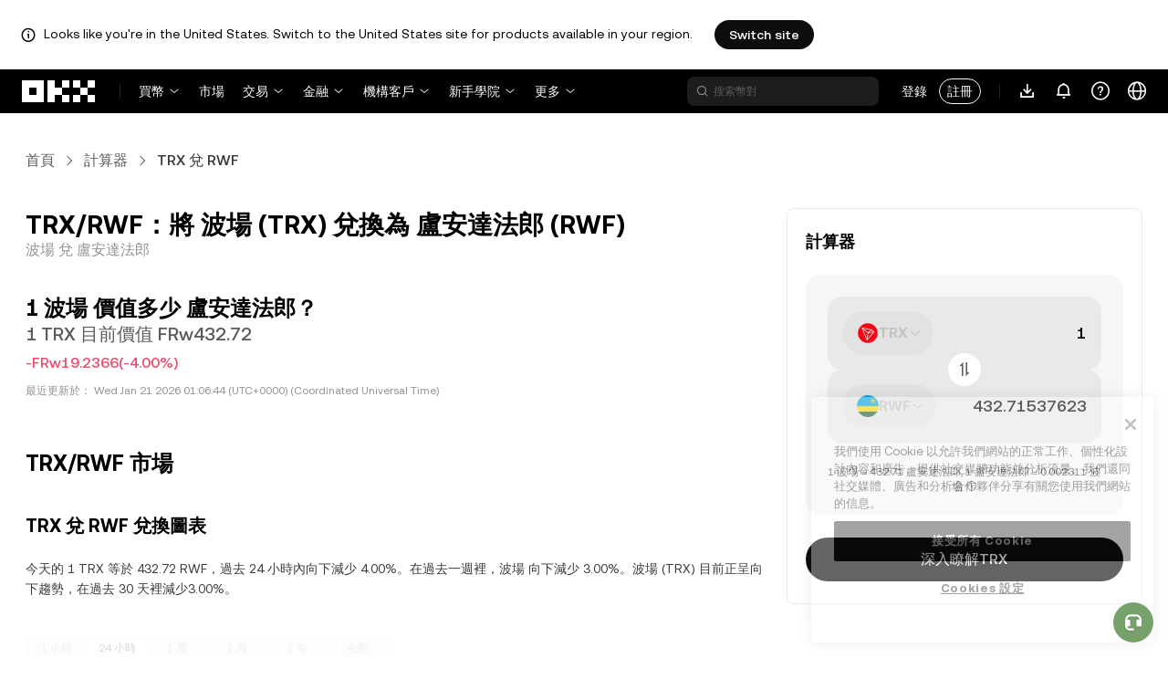

--- FILE ---
content_type: text/html; charset=utf-8
request_url: https://www.okx.com/zh-hant/convert/trx-to-rwf
body_size: 26147
content:
<!DOCTYPE html><html lang="zh-Hant" dir="" class="  "><head><meta charSet="UTF-8"/><meta name="viewport" content="width=device-width, initial-scale=1.0, maximum-scale=1.0, minimum-scale=1.0, user-scalable=no"/><title>轉換 TRX 到 RWF | 波場 兌換 盧安達法郎 轉換器 | OKX</title><meta http-equiv="X-UA-Compatible" content="IE=edge,chrome=1"/><meta name="description" content="OKX - 使用 OKX TRX 到 RWF 轉換器立即將 波場 轉換為 盧安達法郎 。實時查看價值，無費用，並提供最新的市場數據！"/><meta name="Author" content="OKX"/><meta name="Copyright" content="okx.com"/><meta name="google-site-verification" content="SVJL-WGbe8_1J05O3I8V4ehAs8L89UDA-bcAyAJ2SLw"/><meta property="og:type" content="website"/><meta property="og:title" content="轉換 TRX 到 RWF | 波場 兌換 盧安達法郎 轉換器"/><meta property="og:url" content="https://www.okx.com/zh-hant/convert/trx-to-rwf"/><meta property="og:site_name" content="OKX"/><meta property="og:image" content="https://www.okx.com/cdn/assets/imgs/244/84D446EF6A65AF94.jpeg"/><meta property="og:description" content="OKX - 使用 OKX TRX 到 RWF 轉換器立即將 波場 轉換為 盧安達法郎 。實時查看價值，無費用，並提供最新的市場數據！"/><meta name="twitter:card" content="summary_large_image"/><meta name="twitter:site" content="OKX"/><meta name="twitter:title" content="轉換 TRX 到 RWF | 波場 兌換 盧安達法郎 轉換器"/><meta name="twitter:description" content="OKX - 使用 OKX TRX 到 RWF 轉換器立即將 波場 轉換為 盧安達法郎 。實時查看價值，無費用，並提供最新的市場數據！"/><meta name="twitter:image" content="https://www.okx.com/cdn/assets/imgs/244/84D446EF6A65AF94.jpeg"/><meta name="full-screen" content="yes"/><meta name="browsermode" content="application"/><meta name="x5-orientation" content="portrait"/><meta name="x5-fullscreen" content="true"/><meta name="x5-page-mode" content="app"/><meta name="apple-mobile-web-app-capable" content="yes"/><meta name="theme-color" content="#121212"/><meta name="yandex-verification" content="aaa987727259a356"/><meta name="naver-site-verification" content="3275b79a3c81ac994632e15ac643c47a64bf1b43"/><link rel="preconnect" href="https://www.okx.com" crossorigin=""/><link rel="dns-prefetch" href="https://www.okx.com"/><link rel="shortcut icon" href="https://www.okx.com/cdn/assets/imgs/226/EB771F0EE8994DD5.png"/><link rel="apple-touch-icon" href="https://www.okx.com/cdn/assets/imgs/253/59830BB78B18A776.png" type="image/png"/><link rel="canonical" href="https://www.okx.com/zh-hant/convert/trx-to-rwf"/><link rel="alternate" href="https://www.okx.com/zh-hans/convert/trx-to-rwf" hreflang="zh-Hans"/><link rel="alternate" href="https://www.okx.com/pt/convert/trx-to-rwf" hreflang="pt"/><link rel="alternate" href="https://www.okx.com/zh-hant/convert/trx-to-rwf" hreflang="zh-Hant"/><link rel="alternate" href="https://www.okx.com/fr/convert/trx-to-rwf" hreflang="fr"/><link rel="alternate" href="https://www.okx.com/id/convert/trx-to-rwf" hreflang="id"/><link rel="alternate" href="https://www.okx.com/ru/convert/trx-to-rwf" hreflang="ru"/><link rel="alternate" href="https://www.okx.com/vi/convert/trx-to-rwf" hreflang="vi"/><link rel="alternate" href="https://www.okx.com/es-la/convert/trx-to-rwf" hreflang="es"/><link rel="alternate" href="https://www.okx.com/ua/convert/trx-to-rwf" hreflang="uk"/><link rel="alternate" href="https://www.okx.com/convert/trx-to-rwf" hreflang="en"/><link rel="alternate" href="https://www.okx.com/ar/convert/trx-to-rwf" hreflang="ar"/><link rel="alternate" href="https://www.okx.com/en-eu/convert/trx-to-rwf" hreflang="en-de"/><link rel="alternate" href="https://www.okx.com/en-eu/convert/trx-to-rwf" hreflang="en-fr"/><link rel="alternate" href="https://www.okx.com/en-eu/convert/trx-to-rwf" hreflang="en-nl"/><link rel="alternate" href="https://www.okx.com/en-eu/convert/trx-to-rwf" hreflang="en-it"/><link rel="alternate" href="https://www.okx.com/en-eu/convert/trx-to-rwf" hreflang="en-es"/><link rel="alternate" href="https://www.okx.com/en-eu/convert/trx-to-rwf" hreflang="en-dk"/><link rel="alternate" href="https://www.okx.com/en-eu/convert/trx-to-rwf" hreflang="en-fi"/><link rel="alternate" href="https://www.okx.com/en-eu/convert/trx-to-rwf" hreflang="en-sv"/><link rel="alternate" href="https://www.okx.com/en-eu/convert/trx-to-rwf" hreflang="en-pl"/><link rel="alternate" href="https://www.okx.com/en-eu/convert/trx-to-rwf" hreflang="en-ro"/><link rel="alternate" href="https://www.okx.com/fr-fr/convert/trx-to-rwf" hreflang="fr-fr"/><link rel="alternate" href="https://www.okx.com/fi/convert/trx-to-rwf" hreflang="fi"/><link rel="alternate" href="https://www.okx.com/sv/convert/trx-to-rwf" hreflang="sv"/><link rel="alternate" href="https://www.okx.com/zh-hans-eu/convert/trx-to-rwf" hreflang="zh-Hans-de"/><link rel="alternate" href="https://www.okx.com/zh-hans-eu/convert/trx-to-rwf" hreflang="zh-Hans-fr"/><link rel="alternate" href="https://www.okx.com/zh-hans-eu/convert/trx-to-rwf" hreflang="zh-Hans-nl"/><link rel="alternate" href="https://www.okx.com/zh-hans-eu/convert/trx-to-rwf" hreflang="zh-Hans-it"/><link rel="alternate" href="https://www.okx.com/zh-hans-eu/convert/trx-to-rwf" hreflang="zh-Hans-es"/><link rel="alternate" href="https://www.okx.com/ru-eu/convert/trx-to-rwf" hreflang="ru-de"/><link rel="alternate" href="https://www.okx.com/ru-eu/convert/trx-to-rwf" hreflang="ru-ua"/><link rel="alternate" href="https://www.okx.com/ru-eu/convert/trx-to-rwf" hreflang="ru-de"/><link rel="alternate" href="https://www.okx.com/ru-eu/convert/trx-to-rwf" hreflang="ru-cy"/><link rel="alternate" href="https://www.okx.com/ru-eu/convert/trx-to-rwf" hreflang="ru-lv"/><link rel="alternate" href="https://www.okx.com/ua-eu/convert/trx-to-rwf" hreflang="uk-pl"/><link rel="alternate" href="https://www.okx.com/ua-eu/convert/trx-to-rwf" hreflang="uk-de"/><link rel="alternate" href="https://www.okx.com/ua-eu/convert/trx-to-rwf" hreflang="uk-cz"/><link rel="alternate" href="https://www.okx.com/ua-eu/convert/trx-to-rwf" hreflang="uk-it"/><link rel="alternate" href="https://www.okx.com/ua-eu/convert/trx-to-rwf" hreflang="uk-es"/><link rel="alternate" href="https://www.okx.com/pl/convert/trx-to-rwf" hreflang="pl"/><link rel="alternate" href="https://www.okx.com/nl/convert/trx-to-rwf" hreflang="nl"/><link rel="alternate" href="https://www.okx.com/de/convert/trx-to-rwf" hreflang="de"/><link rel="alternate" href="https://www.okx.com/es-es/convert/trx-to-rwf" hreflang="es-es"/><link rel="alternate" href="https://www.okx.com/it/convert/trx-to-rwf" hreflang="it"/><link rel="alternate" href="https://www.okx.com/pt-pt/convert/trx-to-rwf" hreflang="pt-pt"/><link rel="alternate" href="https://www.okx.com/ro/convert/trx-to-rwf" hreflang="ro"/><link rel="alternate" href="https://www.okx.com/cs/convert/trx-to-rwf" hreflang="cs"/><link rel="alternate" href="https://www.okx.com/zh-hans-ae/convert/trx-to-rwf" hreflang="zh-Hans-ae"/><link rel="alternate" href="https://www.okx.com/en-ae/convert/trx-to-rwf" hreflang="en-ae"/><link rel="alternate" href="https://www.okx.com/ru-ae/convert/trx-to-rwf" hreflang="ru-ae"/><link rel="alternate" href="https://www.okx.com/fr-ae/convert/trx-to-rwf" hreflang="fr-ae"/><link rel="alternate" href="https://www.okx.com/ar-ae/convert/trx-to-rwf" hreflang="ar-ae"/><link rel="alternate" href="https://www.okx.com/pt-br/convert/trx-to-rwf" hreflang="pt-br"/><link rel="alternate" href="https://www.okx.com/en-br/convert/trx-to-rwf" hreflang="en-br"/><link rel="alternate" href="https://www.okx.com/en-au/convert/trx-to-rwf" hreflang="en-au"/><link rel="alternate" href="https://www.okx.com/zh-hans-au/convert/trx-to-rwf" hreflang="zh-Hans-au"/><link rel="alternate" href="https://www.okx.com/zh-hans-sg/convert/trx-to-rwf" hreflang="zh-Hans-sg"/><link rel="alternate" href="https://www.okx.com/en-sg/convert/trx-to-rwf" hreflang="en-sg"/><link rel="alternate" href="https://www.okx.com/en-us/convert/trx-to-rwf" hreflang="en-us"/><link rel="alternate" href="https://www.okx.com/nb/convert/trx-to-rwf" hreflang="nb"/><link rel="alternate" href="https://www.okx.com/en-gb/convert/trx-to-rwf" hreflang="en-gb"/><link rel="alternate" href="https://tr.okx.com/convert/trx-to-rwf" hreflang="tr"/><link rel="alternate" href="https://tr.okx.com/en/convert/trx-to-rwf" hreflang="en-tr"/><link rel="alternate" href="https://www.okx.com/convert/trx-to-rwf" hreflang="x-default"/><link rel="preload" type="font/woff2" as="font" crossorigin="" href="https://www.okx.com/cdn/assets/okfe/libs/fonts/OKX_Sans/Regular.woff2"/><link rel="preload" type="font/woff2" as="font" crossorigin="" href="https://www.okx.com/cdn/assets/okfe/libs/fonts/OKX_Sans/Medium.woff2"/><link rel="preload" type="font/woff2" as="font" crossorigin="" href="https://www.okx.com/cdn/assets/okfe/libs/fonts/OKX_Sans/Bold.woff2"/><link rel="stylesheet" type="text/css" href="https://www.okx.com/cdn/assets/okfe/okx-nav/okxGlobal/index.4b1c0af4.css"/><link rel="stylesheet" type="text/css" href="https://www.okx.com/cdn/assets/okfe/okx-nav/global/index.6f5a54bd.css"/><style>
        *{ margin: 0; padding: 0}
        </style><link rel="stylesheet" type="text/css" href="https://www.okx.com/cdn/assets/okfe/okx-nav/header/index.995f748c.css"/><link rel="stylesheet" type="text/css" href="https://www.okx.com/cdn/assets/okfe/okx-nav/footer/index.2712fc4e.css"/><link rel="stylesheet" type="text/css" href="https://www.okx.com/cdn/assets/okfe/growth/6722/index.c1f9d8c9.css"/><link rel="stylesheet" type="text/css" href="https://www.okx.com/cdn/assets/okfe/growth/7478/index.22d9af07.css"/><link rel="stylesheet" type="text/css" href="https://www.okx.com/cdn/assets/okfe/growth/1195/index.b499b6ad.css"/><link rel="stylesheet" type="text/css" href="https://www.okx.com/cdn/assets/okfe/growth/4306/index.8e2733bc.css"/><link rel="stylesheet" type="text/css" href="https://www.okx.com/cdn/assets/okfe/growth/convertDetail/index.e6eb0ff5.css"/></head><body id="body" class="theme-light pnl-classic brand-exchange" broker-style="" data-responsive="true" data-nav="true"><header id="headerContainer" class="header header-container" data-chain="false"><div id="site-banner-root" class="nav-banner-container"><div class="okx-sticky-container okx-sticky-top site-banner-container" style="position:static;top:0px;background-color:#ffffff;color:#000" id="okx-sticky_-3"><p class="site-banner-text"><i class="icon okx-header-footer-information site-banner-icon"></i><span class="site-banner-tip">Looks like you&#x27;re in the United States. Switch to the United States site for products available in your region.</span></p><button type="button" class="site-banner-link">Switch site</button></div></div><div class="header-wrap  header-with-banner"><button type="button" class="skip-to-content">跳轉至主要內容</button><div class="header-main" data-from="1"><div class="logo-container mode-container" id="logoCon" data-chain="false"><div class="mode-logo"><a class="logo-wrap " href="/zh-hant" aria-label="OKX 標誌，訪問首頁"><img width="82" height="36" class="logo-img   
        " src="[data-uri]" alt="OKX - 世界領先的區塊鏈數字資產交易平臺" title="OKX"/></a></div></div><div class="head-spl-lin"></div><nav id="navContainer" class="nav-container" data-from="1" aria-label="主導航菜單"><div class="nav-scroll-box"><div class="nav-l-sec other-language-left-section-zh"><div class="nav-l-con"><div class="nav-item is-left nav-buy"><button type="button" class="tab nav-text mu-txt icon okx-header-footer-arrow-chevrons-down" id="title-nav-buy" aria-expanded="false">買幣</button><div class="u-in-ext dp-c-l-ag  " style="z-index:20000"><div aria-labelledby="title-nav-buy" class="extend-box "><a href="/zh-hant/buy-crypto" class="box-item icon okx-header-footer-buy-with-card"><div class="item-box"><div id="" class="item-title">買賣幣</div><div class="desc">流程簡單，快速成交</div></div></a><a href="/zh-hant/p2p/express" class="box-item icon okx-header-footer-p2p-trading"><div class="item-box"><div id="" class="item-title">C2C 買幣</div><div class="desc">靈活選擇，0 交易費</div></div></a><a href="/zh-hant/convert" class="box-item icon okx-header-footer-calculator"><div class="item-box"><div id="" class="item-title">幣種換算</div><div class="desc">查看實時兌換匯率和幣種最新價值</div></div></a></div></div></div><a class="nav-link nav-item is-left nav-market" href="/zh-hant/markets/prices">市場</a><div class="nav-item is-left nav-trade"><button type="button" id="title-nav-trade" class="tab nav-text mu-txt icon okx-header-footer-arrow-chevrons-down" aria-expanded="false">交易</button><div class="u-in-ext dp-c-l-ag drop-panel" style="z-index:20000"><div class="drop-extend-box extend-box extend-panel-box"><div class="drop-panel-box  drop-panel-box-menu trade-drop-panel-box-menu"><ul class="drop-panel-list" aria-labelledby="trading-group-1"><p id="trading-group-1" class="drop-panel-title">交易類型</p><li class="trade-drop-item-con dropdown-panel-li"><a href="/zh-hant/trade-convert#from-page=navigation&amp;from-action=web_header" class="box-item panel-box-item drop-panel-box-item item-convert icon okx-header-footer-convert"><div class="item-box item-panel-drop trade-item-panel-drop "><div class="item-title trade-item-panel-drop-title">閃兌</div><div class="desc">幣幣兌換，0 費率，無滑點</div></div></a></li><li class="dropdown-panel-li"><a href="/zh-hant/trade-spot" class="box-item panel-box-item drop-panel-box-item icon okx-header-footer-spot"><div class="item-box item-panel-drop trade-item-panel-drop "><div class="item-title trade-item-panel-drop-title">現貨</div><div class="desc">輕鬆買賣數字貨幣</div></div></a><i tabindex="0" role="button" aria-expanded="false" aria-label="打開 現貨 子菜單" class="panel-drop-item-icon trade-panel-drop-item-icon icon okx-header-footer-arrow-chevrons-right"></i></li><li class="dropdown-panel-li"><a href="/zh-hant/trade-swap" class="box-item panel-box-item drop-panel-box-item icon okx-header-footer-futures"><div class="item-box item-panel-drop trade-item-panel-drop "><div class="item-title trade-item-panel-drop-title">合約</div><div class="desc">交易永續和交割合約，靈活使用槓桿</div></div></a><i tabindex="0" role="button" aria-expanded="false" aria-label="打開 合約 子菜單" class="panel-drop-item-icon trade-panel-drop-item-icon icon okx-header-footer-arrow-chevrons-right"></i></li><li class="trade-drop-item-con dropdown-panel-li"><a href="/zh-hant/trade-option-chain" class="box-item panel-box-item drop-panel-box-item icon okx-header-footer-ecosystem"><div class="item-box item-panel-drop trade-item-panel-drop "><div class="item-title trade-item-panel-drop-title">期權</div><div class="desc">利用市場波動，賺取收益，降低交易風險</div></div></a><i tabindex="0" role="button" aria-expanded="false" aria-label="打開  子菜單" class="panel-drop-item-icon trade-panel-drop-item-icon icon okx-header-footer-arrow-chevrons-right"></i><div id="third-menu-10312" class="drop-panel-box drop-panel-box-list trade-drop-box-list explorer-drop-panel-third-list" style="display:none;left:0px;top:48px;bottom:unset;right:unset;position:fixed"><a href="/zh-hant/option-market" class="box-item panel-box-item drop-panel-box-item icon okx-header-footer-options"><div class="item-box item-panel-drop trade-item-panel-drop "><div class="item-title trade-item-panel-drop-title">簡易期權</div><div class="desc">適合新手用戶的期權交易</div></div></a><a href="/zh-hant/trade-option-chain/btc-usd" class="box-item panel-box-item drop-panel-box-item icon okx-header-footer-t-chart"><div class="item-box item-panel-drop trade-item-panel-drop "><div class="item-title trade-item-panel-drop-title">專業期權</div><div class="desc">運用多種T型報價交易策略</div></div></a></div></li><li class="dropdown-panel-li"><a href="/zh-hant/pre-market" class="box-item panel-box-item drop-panel-box-item icon okx-header-footer-premarket"><div class="item-box item-panel-drop trade-item-panel-drop "><div class="item-title trade-item-panel-drop-title">盤前交易</div><div class="desc">在幣種未上線階段，提前交易其永續合約</div></div></a><i tabindex="0" role="button" aria-expanded="false" aria-label="打開 盤前交易 子菜單" class="panel-drop-item-icon trade-panel-drop-item-icon icon okx-header-footer-arrow-chevrons-right"></i></li></ul><ul class="drop-panel-list" aria-labelledby="trading-group-2"><p id="trading-group-2" class="drop-panel-title">交易工具</p><li class="trade-drop-item-con dropdown-panel-li"><a href="/zh-hant/trading-bot" class="box-item panel-box-item drop-panel-box-item icon okx-header-footer-trading-bot"><div class="item-box item-panel-drop trade-item-panel-drop "><div class="item-title trade-item-panel-drop-title">策略交易</div><div class="desc">多種智能策略，助您輕鬆交易</div></div></a></li><li class="trade-drop-item-con dropdown-panel-li"><a href="/zh-hant/liquid-marketplace/nitro" class="box-item panel-box-item drop-panel-box-item icon okx-header-footer-nitro-spreads"><div class="item-box item-panel-drop trade-item-panel-drop "><div class="item-title trade-item-panel-drop-title">價差速遞</div><div class="desc">為合約價差提供深度流動性</div></div></a></li><li class="trade-drop-item-con dropdown-panel-li"><a href="/zh-hant/liquid-marketplace/rfq-builder" class="box-item panel-box-item drop-panel-box-item icon okx-header-footer-rfq"><div class="item-box item-panel-drop trade-item-panel-drop "><div class="item-title trade-item-panel-drop-title">詢價單</div><div class="desc">支持自定義多腿策略和大宗交易</div></div></a></li></ul></div></div></div></div><div class="nav-item is-left nav-earn"><button type="button" class="tab nav-text mu-txt icon okx-header-footer-arrow-chevrons-down" id="title-nav-earn" aria-expanded="false">金融</button><div class="u-in-ext dp-c-l-ag  " style="z-index:20000"><div aria-labelledby="title-nav-earn" class="extend-box "><a href="/zh-hant/earn#from=home" class="box-item icon okx-header-footer-earn"><div class="item-box"><div id="group-item-title-earn-list" class="item-title">賺幣</div><div class="desc">持幣生幣， 賺取收益</div></div></a><div class="drop-menu-desc-list earn-desc-list"><div role="group" aria-labelledby="group-item-title-earn-list" class="drop-menu-list-item earn-list-item"><a class="drop-menu-item earn-item" href="/zh-hant/earn/simple-earn">簡單賺幣</a><a class="drop-menu-item earn-item" href="/zh-hant/earn/onchain-earn">鏈上賺幣</a><a class="drop-menu-item earn-item" href="/zh-hant/earn/flash-earn">閃賺</a></div><div role="group" aria-labelledby="group-item-title-earn-list" class="drop-menu-list-item earn-list-item"><a class="drop-menu-item earn-item" href="/zh-hant/earn/dual">雙幣贏</a><a class="drop-menu-item earn-item" href="/zh-hant/earn/yield-plus">BTC 屯幣生息寶</a></div></div><a href="/zh-hant/loan" class="box-item icon okx-header-footer-dex-loan"><div class="item-box"><div id="" class="item-title">借貸</div><div class="desc">質押數字資產，滿足您的投資和消費需求</div></div></a><a href="/zh-hant/jumpstart#from=home" class="box-item icon okx-header-footer-jumpstart"><div class="item-box"><div id="" class="item-title">Jumpstart</div><div class="desc">搶先發現全球優質新項目</div></div></a></div></div></div><div class="nav-item is-left nav-institutions"><button type="button" class="tab nav-text mu-txt icon okx-header-footer-arrow-chevrons-down" id="title-nav-institutions" aria-expanded="false">機構客戶</button><div class="u-in-ext dp-c-l-ag  " style="z-index:20000"><div aria-labelledby="title-nav-institutions" class="extend-box "><a href="/zh-hant/institutions" class="box-item icon okx-header-footer-institutions-home"><div class="item-box"><div id="" class="item-title">機構首頁</div><div class="desc">為機構客戶提供最強勁、最完整的數字貨幣交易解決方案</div></div></a><a href="/zh-hant/rubix" class="box-item icon okx-header-footer-okx-rubix"><div class="item-box"><div id="" class="item-title">OKX Rubix</div><div class="desc">受監管機構的一站式數字資產服務平臺</div></div></a><a href="/zh-hant/liquid-marketplace" class="box-item icon okx-header-footer-flash-otc"><div class="item-box"><div id="" class="item-title">流通量市場</div><div class="desc">支持場外交易，為專業交易員和機構用戶提供流動性</div></div></a><a href="/zh-hant/okx-api" class="box-item icon okx-header-footer-api-1"><div class="item-box"><div id="" class="item-title">API</div><div class="desc">超低延遲的 API 無縫連接您的數據和操作</div></div></a><a href="/zh-hant/broker/home" class="box-item icon okx-header-footer-user"><div class="item-box"><div id="" class="item-title">經紀商項目</div><div class="desc">享受世界一流的市場深度，獲得高額的佣金回贈</div></div></a><a href="/zh-hant/managed-sub-account" class="box-item icon okx-header-footer-managed-trading-sub-accounts"><div class="item-box"><div id="" class="item-title">資管子賬戶</div><div class="desc">統一管理子賬戶，讓交易變得更輕鬆、更安全、更實惠</div></div></a><a href="/zh-hant/historical-data" class="box-item icon okx-header-footer-historical-market-data"><div class="item-box"><div id="" class="item-title">歷史行情數據</div><div class="desc">K線圖、交易彙總、訂單表數據等信息盡在掌握</div></div></a><a href="/zh-hant/landingpage/institutionalinsights" class="box-item icon okx-header-footer-tips"><div class="item-box"><div id="" class="item-title">機構交易資訊</div><div class="desc">洞悉最前沿的機構交易研究、新聞及更多</div></div></a></div></div></div><div class="nav-item is-left nav-academy"><button type="button" class="tab nav-text mu-txt icon okx-header-footer-arrow-chevrons-down" aria-expanded="false">新手學院</button><div class="u-in-ext dp-c-l-ag  " style="z-index:20000"><div class="extend-box "><a href="/zh-hant/learn" class="box-item icon okx-header-footer-learn"><div class="item-box"><div id="" class="item-title">瞭解數字資產</div><div class="desc">入門知識，搭建數字資產基礎認知</div></div></a><a href="/zh-hant/how-to-buy" class="box-item icon okx-header-footer-wallet"><div class="item-box"><div id="" class="item-title">買幣介紹</div><div class="desc">跟隨引導，輕鬆學習購買數字資產</div></div></a><a href="/zh-hant/help/section/faq-getting-started" class="box-item icon okx-header-footer-getting-started"><div class="item-box"><div id="" class="item-title">常見問題</div><div class="desc">一站式解決交易常見問題</div></div></a><a href="/zh-hant/price" class="box-item icon okx-header-footer-analysis"><div class="item-box"><div id="" class="item-title">幣種價格</div><div class="desc">實時追蹤幣種最新價格，和市場最新動向</div></div></a><a href="/zh-hant/learn/category/trends" class="box-item icon okx-header-footer-trendy-news"><div class="item-box"><div id="" class="item-title">熱門資訊</div><div class="desc">緊跟最新幣種資訊，瞭解趨勢動態</div></div></a><a href="/zh-hant/learn/category/blog" class="box-item icon okx-header-footer-feed"><div class="item-box"><div id="" class="item-title">博客文章</div><div class="desc">OKX 官方發佈內容，洞察平臺趨勢</div></div></a></div></div></div><div class="nav-item is-left nav-more"><button type="button" class="tab nav-text mu-txt icon okx-header-footer-arrow-chevrons-down" aria-expanded="false">更多</button><div class="drop-sm-down u-in-ext dp-c-l-ag " style="z-index:20000"><div class="info-extend-box"><div class="extend-box extend-small-box"><div class="box-title">產品</div><a href="/zh-hant/xbtc" class="box-item icon okx-header-footer-xbtc" aria-label="xBTC">xBTC</a><a href="/zh-hant/wallet-security" class="box-item icon okx-header-footer-security-of-funds" aria-label="資金安全">資金安全</a><a href="/zh-hant/status" class="box-item icon okx-header-footer-status" aria-label="Status">Status</a><a href="/zh-hant/proof-of-reserves" class="box-item icon okx-header-footer-proof-of-reservation" aria-label="儲備金證明">儲備金證明</a><a href="/zh-hant/protect" class="box-item item-protect icon okx-header-footer-user-protection" aria-label="OKX Protect">OKX Protect</a><a href="https://web3.okx.com/" target="_blank" class="box-item item-web3 icon okx-header-footer-web3-defi" aria-label="Web3">Web3</a></div><div class="extend-box extend-small-box"><div class="box-title">其他</div><a href="/zh-hant/campaign-center" class="box-item item-campaign icon okx-header-footer-fireworks" aria-label="活動中心">活動中心</a><a href="/zh-hant/rewards" class="box-item item-rewards icon okx-header-footer-rewards" aria-label="我的獎勵">我的獎勵</a><a href="/zh-hant/referral" class="box-item icon okx-header-footer-referral-updated" aria-label="邀請好友">邀請好友</a><a href="/zh-hant/vip" class="box-item icon okx-header-footer-vip" aria-label="VIP">VIP</a><a href="/zh-hant/affiliates" class="box-item icon okx-header-footer-node" aria-label="節點計劃">節點計劃</a><a href="/zh-hant/ventures" class="box-item icon okx-header-footer-blockdream-ventures-1" aria-label="OKX Ventures">OKX Ventures</a><a href="/zh-hant/landingpage/tradingview" class="box-item icon okx-header-footer-trading-view" aria-label="使用 TradingView 交易">使用 TradingView 交易</a><a href="/zh-hant/token-listing-apply" class="box-item icon okx-header-footer-listing-application" aria-label="上幣申請">上幣申請</a><a href="/zh-hant/fees" class="box-item icon okx-header-footer-fees" aria-label="手續費">手續費</a></div></div></div></div></div></div><div class="nav-null"></div><div class="header-search-box" id="headerSearchBox"></div><div class="user-no-login"><a class="passport-btn user-login-btn monitor-login" href="/zh-hant/account/login">登錄</a><a class="passport-btn user-register-btn monitor-register" href="/zh-hant/account/register?action=header_register_btn">註冊</a></div><div class="header-line"></div><div class="nav-r-sec"><div class="nav-r-con"><div class="nav-download other-wrap "><button type="button" aria-label="下載 App。菜單包括二維碼和其他下載選項。" class="download-app icon okx-header-footer-download"></button><div class="drop-down-list drop-c-right-align drop-animation download-drop-menu " style="z-index:20000"></div></div><div class="nav-notice other-wrap "><button type="button" aria-label="通知和公告" class="notice-icon icon okx-header-footer-notice"></button></div><div class="nav-item nav-custom other-wrap"><button type="button" aria-label="獲取幫助或關注我們的社交媒體" class="custom-logo icon okx-header-footer-question"></button><button type="button" class="nav-text mu-txt user-support-text icon okx-header-footer-arrow-chevrons-down">用戶支持</button><div class="drop-down-list drop-c-right-align " style="z-index:20000"><a class="extend-link" href="/zh-hant/help">幫助中心</a><a id="myRequest" class="extend-link request-link" href="/zh-hant/support-center/history">我的客服工單</a><a class="extend-link" href="/zh-hant/community">加入 OKX 社群</a></div></div><div class="nav-item nav-language other-wrap"><button aria-haspopup="true" aria-expanded="false" type="button" aria-label="更改語言或貨幣" class="now-language icon okx-header-footer-language"></button></div></div></div><nav class="action-container"><button type="button" class="header-menu-btn icon okx-header-footer-hamburger" id="headerMenuBtn" aria-label="打開菜單查看更多選項" aria-controls="navColumnContainer" aria-expanded="false"></button></nav></div></nav></div></div><script data-id="__header_data_for_ssr__" type="application/json" id="headerState">{"headerContext":{"logoImgUrl":"https://www.okx.com/cdn/assets/imgs/221/187957948BD02D97.png","templateConfig":null,"marketBanner":{"target":"/en-us","market":"us","locale":"en_US","title":"Looks like you’re in the United States","banner":"Looks like you're in the United States. Switch to the United States site for products available in your region.","popup":"Switch to the United States site for products available in your region.","btnText":"Switch site"},"isSSRSuccess":true}}</script></header><div class="home-container"><div id="root" role="main"><div class="index_container__fhwNA"><div class="index_wrapper__AjpsG"><div id="breadcrumbs"><div class="growth growth-breadcrumbs-var growth-breadcrumbs growth-breadcrumbs-secondary growth-breadcrumbs-md index_breadcrumbs__r9PJ8" role="navigation"><div class="growth-breadcrumbs-crumb"><div class="growth growth-hyperlink-var growth-hyperlink growth-hyperlink-secondary growth-hyperlink-md growth-hyperlink-medium growth-breadcrumbs-crumb-link" data-testid="okd-hyperlink"><a href="/zh-hant" rel="noopener" target="_self" class="growth-powerLink-a11y growth-hyperlink-text">首頁</a></div><i class="icon iconfont okds-arrow-chevron-right-centered-md crumb-icon" role="img" aria-hidden="true"></i></div><div class="growth-breadcrumbs-crumb"><div class="growth growth-hyperlink-var growth-hyperlink growth-hyperlink-secondary growth-hyperlink-md growth-hyperlink-medium growth-breadcrumbs-crumb-link" data-testid="okd-hyperlink"><a href="/zh-hant/convert" rel="noopener" target="_self" class="growth-powerLink-a11y growth-hyperlink-text">計算器</a></div><i class="icon iconfont okds-arrow-chevron-right-centered-md crumb-icon" role="img" aria-hidden="true"></i></div><div class="growth-breadcrumbs-crumb growth-breadcrumbs-crumb-active" aria-current="location">TRX 兌 RWF</div></div></div><div class="index_container__Glal7"><div><div class="index_titleContainer__U6-km"><div class="index_titleContent__kf5HL"><h1 class="index_title__vwx+s">TRX/RWF：將 波場 (TRX) 兌換為 盧安達法郎 (RWF)</h1><div class="index_subTitle__5+d6N">波場 兌 盧安達法郎</div></div><div id="title-part-price" class="index_priceContainer__dCYhk"><h2 class="index_price__su8LS">1 波場 價值多少 盧安達法郎？</h2><div class="index_worth__4YrXy">1 TRX 目前價值 FRw432.72</div><div class="index_changeContainer__go+ks index_negative__WxvUe"><div>-FRw19.2366</div>(-4.00%)</div></div><div class="index_lastUpdate__YXEbI">最近更新於：<!-- --> --</div></div><div class="index_container__dxVYn"><div id="chart-description"><h2 class="index_title__GhKxR">TRX/RWF 市場</h2><h3 class="index_subTitle__KNQpW">TRX 兌 RWF 兌換圖表</h3><div class="index_description__0dinV">今天的 1 TRX 等於 432.72 RWF，過去 24 小時內向下減少 4.00%。在過去一週裡，波場 向下減少 3.00%。波場 (TRX) 目前正呈向下趨勢，在過去 30 天裡減少3.00%。</div></div><div class="index_fallbackChart__FV-nC"><div class="growth growth-loader-var growth-loader" role="region" aria-live="polite"><div class="growth-loader-spin growth-loader-spin-md growth-loader-spin-primary"></div><span class="growth-a11y-text"></span></div></div></div><div id="price_statistics"><h3 class="index_title__YsumN">波場 (TRX) 兌 盧安達法郎 (RWF) 價格數據</h3><div class="index_priceProgressContainer__BKnEv"><div class="index_progressTitleContainer__-XmyS"><div class="index_tooltipBox__v4wJa">24 小時低位<div class="index_tooltipContent__Mhvl7">過去 24 小時最低價</div></div><span>FRw430.56</span></div><div class="index_progressContainer__FmxMv"><div class="index_progressSlider__4-ReW" style="left:8.24512535999335%"></div><div class="index_sliderTooltip__ncUYn" style="left:8.24512535999335%">實時價格：FRw432.72<div class="index_sliderArrow__V-wZ2"></div></div></div><div class="index_progressTitleContainer__-XmyS"><div class="index_tooltipBox__v4wJa">24 小時高位<div class="index_tooltipContent__Mhvl7">過去 24 小時最高價</div></div><span>FRw456.66</span></div></div><div class="index_hint__cXYsc">*以下數據顯示了 <!-- -->TRX<!-- --> 的市場信息。</div><div class="index_priceListContainer__kcgbQ"><div><div class="index_priceListTitle__qGfvJ"><div class="index_tooltipBox__v4wJa">歷史最高<div class="index_tooltipContent__Mhvl7">數據從多個平臺收集</div></div></div>FRw654.31</div><div><div class="index_priceListTitle__qGfvJ"><div class="index_tooltipBox__v4wJa">歷史最低<div class="index_tooltipContent__Mhvl7">數據從多個平臺收集</div></div></div>FRw9.8582</div><div><div class="index_priceListTitle__qGfvJ"><div class="index_tooltipBox__v4wJa">市值<div class="index_tooltipContent__Mhvl7">市值 = 當前價格 x 流通供應量</div></div></div>FRw40,982,180,363,990</div><div><div class="index_priceListTitle__qGfvJ"><div class="index_tooltipBox__v4wJa">流通供應<div class="index_tooltipContent__Mhvl7">目前該幣種在市場流通量 (數據口徑：綜合全網專業平臺數據)</div></div></div>94,709,323,069 TRX</div></div><div class="index_readMore__rb5-N">閱讀更多：<!-- --> <a href="/zh-hant/price/tron-trx" rel="noopener" class="growth-powerLink-a11y growth-powerLink common_hrefLink__osg0A">波場<!-- --> (<!-- -->TRX<!-- -->) 價格</a></div><div class="index_descriptionText__d+Hn2">以 <!-- -->盧安達法郎<!-- --> (<!-- -->RWF<!-- -->) 計價，<!-- -->波場<!-- --> (<!-- -->TRX<!-- -->) 的當前價格為 <!-- -->FRw432.72<!-- -->，過去 24 小時內<!-- -->下跌<!-- -->了 <!-- -->4.00%<!-- -->，過去 7 天內<!-- -->下跌<!-- -->了 <!-- -->3.00%<!-- -->。<br/><br/>波場<!-- --> 的歷史最高價格為 <!-- -->FRw654.31<!-- -->，目前的流通總量為 <!-- -->94,709,323,069 TRX<!-- -->，最大供應量為 <!-- -->94,709,562,680 TRX<!-- -->，完全稀釋市值約為 <!-- -->FRw40,982,180,363,990<!-- -->。<br/><br/>波場<!-- --> 的 <!-- -->RWF<!-- --> 的價格是實時更新的。您還可以看到從 <!-- -->盧安達法郎<!-- --> 兌換其他主流數字貨幣的價格，從而可以輕鬆快速地將 <!-- -->波場<!-- --> (<!-- -->TRX<!-- -->) 和其他數字貨幣兌換為 <!-- -->盧安達法郎<!-- --> (<!-- -->RWF<!-- -->)。</div></div></div><div><div class="growth growth-loader-var growth-loader index_calculatorLoading__FqeAK" role="region" aria-live="polite"><div class="growth-loader-spin growth-loader-spin-md growth-loader-spin-primary"></div><span class="growth-a11y-text"></span></div></div></div><div id="banner-and-convert"><div class="index_content__RdH9T" id="start_trading_mid_banner"><picture class="growth growth-picture growth-picture-font"><source srcSet="https://www.okx.com/cdn/oksupport/common/rewards.cf83597fc9f3e9.png?x-oss-process=image/format,webp/ignore-error,1"/><img width="240" height="128" style="width:240px;height:128px" class="index_bannerImage__cZJ1-" src="https://www.okx.com/cdn/oksupport/common/rewards.cf83597fc9f3e9.png" alt="在 OKX 開始數字貨幣交易，解鎖更高的盈利潛力"/></picture><div class="index_titleContainer__wp8cQ"><div class="index_title__ah0wT">在 OKX 開始數字貨幣交易，解鎖更高的盈利潛力</div><a href="/zh-hant/price/tron-trx" rel="noopener" class="growth-powerLink-a11y growth-powerLink"><span class="index_fallbackButton__P2hW7">深入瞭解TRX</span></a></div></div><div class="index_container__w6akM" id="conversion_tables"><h2 class="index_conversionTitle__JiI5R">TRX/RWF 價格兌換表</h2><div class="index_conversionSubtitle__tVC3z">根據當前價格，1 TRX 的價值約為 432.72 RWF。這意味著購買 5 波場 需要約 2,163.58 RWF。或者如果您擁有 FRw1 RWF，則相當於約 0.0023110 RWF，而 FRw50 RWF 則將相當於約 0.11555 RWF。這些數字體現了 RWF 和 TRX 之間的兌換價格，確切金額可能會因市場波動而有所不同。<br/><br/>在過去 7 天內，波場 價格已下跌了 3.00%。在 24 小時內，價格變化了 4.00%，1 TRX 兌換 盧安達法郎 的最高價格為 456.66 RWF，而最低價格為 430.56 RWF。</div><div class="index_conversionWrapper__PpoV7"><div><h3 class="index_title__Dr5Gb">將 波場 兌換為 盧安達法郎</h3><table class="index_tableContainer__QRFh+"><thead><tr class="index_headerContainer__Bx555"><th class="index_center__w25rz"><picture class="growth growth-picture growth-picture-font"><source srcSet="https://www.okx.com/cdn/announce/20230419/1681875547069b9cd58ac-5e59-4cc1-81f6-ebdddad9b840.png?x-oss-process=image/format,webp/resize,w_48,h_48,type_6/ignore-error,1"/><img width="24" height="24" style="width:24px;height:24px" class="index_roundImage__JqwFd" src="https://www.okx.com/cdn/announce/20230419/1681875547069b9cd58ac-5e59-4cc1-81f6-ebdddad9b840.png?x-oss-process=image/resize,w_48,h_48,type_6/ignore-error,1" alt="TRX"/></picture><span class="index_tableTitle__mA9B3">TRX</span></th><th class="index_center__w25rz"><picture class="growth growth-picture growth-picture-font"><source srcSet="https://www.okx.com/cdn/assets/imgs/2112/CB37D4F3DC26CBCB.png?x-oss-process=image/format,webp/resize,w_48,h_48,type_6/ignore-error,1"/><img width="24" height="24" style="width:24px;height:24px" class="index_roundImage__JqwFd" src="https://www.okx.com/cdn/assets/imgs/2112/CB37D4F3DC26CBCB.png?x-oss-process=image/resize,w_48,h_48,type_6/ignore-error,1" alt="RWF"/></picture><span class="index_tableTitle__mA9B3">RWF</span></th></tr></thead><tbody><tr class="index_rowContainer__hLHoS"><td>1 TRX</td><td>432.72 RWF</td></tr><tr class="index_rowContainer__hLHoS"><td>5 TRX</td><td>2,163.58 RWF</td></tr><tr class="index_rowContainer__hLHoS"><td>10 TRX</td><td>4,327.15 RWF</td></tr><tr class="index_rowContainer__hLHoS"><td>20 TRX</td><td>8,654.31 RWF</td></tr><tr class="index_rowContainer__hLHoS"><td>50 TRX</td><td>21,635.77 RWF</td></tr><tr class="index_rowContainer__hLHoS"><td>100 TRX</td><td>43,271.54 RWF</td></tr><tr class="index_rowContainer__hLHoS"><td>1,000 TRX</td><td>432,715.4 RWF</td></tr></tbody></table></div><div><h3 class="index_title__Dr5Gb">將 盧安達法郎 兌換為 波場</h3><table class="index_tableContainer__QRFh+"><thead><tr class="index_headerContainer__Bx555"><th class="index_center__w25rz"><picture class="growth growth-picture growth-picture-font"><source srcSet="https://www.okx.com/cdn/assets/imgs/2112/CB37D4F3DC26CBCB.png?x-oss-process=image/format,webp/resize,w_48,h_48,type_6/ignore-error,1"/><img width="24" height="24" style="width:24px;height:24px" class="index_roundImage__JqwFd" src="https://www.okx.com/cdn/assets/imgs/2112/CB37D4F3DC26CBCB.png?x-oss-process=image/resize,w_48,h_48,type_6/ignore-error,1" alt="RWF"/></picture><span class="index_tableTitle__mA9B3">RWF</span></th><th class="index_center__w25rz"><picture class="growth growth-picture growth-picture-font"><source srcSet="https://www.okx.com/cdn/announce/20230419/1681875547069b9cd58ac-5e59-4cc1-81f6-ebdddad9b840.png?x-oss-process=image/format,webp/resize,w_48,h_48,type_6/ignore-error,1"/><img width="24" height="24" style="width:24px;height:24px" class="index_roundImage__JqwFd" src="https://www.okx.com/cdn/announce/20230419/1681875547069b9cd58ac-5e59-4cc1-81f6-ebdddad9b840.png?x-oss-process=image/resize,w_48,h_48,type_6/ignore-error,1" alt="TRX"/></picture><span class="index_tableTitle__mA9B3">TRX</span></th></tr></thead><tbody><tr class="index_rowContainer__hLHoS"><td>1 RWF</td><td>0.0023110 TRX</td></tr><tr class="index_rowContainer__hLHoS"><td>5 RWF</td><td>0.011555 TRX</td></tr><tr class="index_rowContainer__hLHoS"><td>10 RWF</td><td>0.023110 TRX</td></tr><tr class="index_rowContainer__hLHoS"><td>20 RWF</td><td>0.046220 TRX</td></tr><tr class="index_rowContainer__hLHoS"><td>50 RWF</td><td>0.11555 TRX</td></tr><tr class="index_rowContainer__hLHoS"><td>100 RWF</td><td>0.23110 TRX</td></tr><tr class="index_rowContainer__hLHoS"><td>1,000 RWF</td><td>2.3110 TRX</td></tr></tbody></table></div></div></div><div class="index_container__sdfIu" id="how_to_buy_3_steps_banner"><h2 class="index_title__njM99">輕鬆三步，將法幣兌換為數字代幣</h2><div class="index_stepsContainer__E-pfu"><div class="index_stepContainer__s4AdV"><div class="index_stepImage__d24wW"><picture class="growth growth-picture growth-picture-font"><source srcSet="https://www.okx.com/cdn/oksupport/common/create-an-account.cfe0bc671db85c.png?x-oss-process=image/format,webp/ignore-error,1"/><img width="100" style="width:100px" class="" src="https://www.okx.com/cdn/oksupport/common/create-an-account.cfe0bc671db85c.png" alt="說明如何在 OKX 創建免費賬戶並將 波場 轉換為 盧安達法郎"/></picture></div><div><div class="index_stepTitle__yqJqA">創建免費 OKX 賬戶</div><div class="index_stepDescription__C6m1+">使用您的手機號碼、電子郵件地址、電報或 Google 帳戶註冊</div></div></div><div class="index_stepContainer__s4AdV"><div class="index_stepImage__d24wW"><picture class="growth growth-picture growth-picture-font"><source srcSet="https://www.okx.com/cdn/oksupport/common/KYC.f966239808f355.png?x-oss-process=image/format,webp/ignore-error,1"/><img width="100" style="width:100px" class="" src="https://www.okx.com/cdn/oksupport/common/KYC.f966239808f355.png" alt="TRX 到 RWF 轉換器中的身份驗證圖示"/></picture></div><div><div class="index_stepTitle__yqJqA">驗證您的身份</div><div class="index_stepDescription__C6m1+">完成您的<a href="/zh-hant/help/how-do-i-verify-an-individual-account" rel="noopener" class="growth-powerLink-a11y growth-powerLink common_hrefLink__osg0A">身份認證</a>以保障您的帳戶和資產的安全</div></div></div><div class="index_stepContainer__s4AdV"><div class="index_stepImage__d24wW"><picture class="growth growth-picture growth-picture-font"><source srcSet="https://www.okx.com/cdn/oksupport/common/Convert.70776649008531.png?x-oss-process=image/format,webp/ignore-error,1"/><img width="100" style="width:100px" class="" src="https://www.okx.com/cdn/oksupport/common/Convert.70776649008531.png" alt="OKX TRX 到 RWF 轉換器圖示"/></picture></div><div><div class="index_stepTitle__yqJqA">開啟您的加密貨幣之旅</div><div class="index_stepDescription__C6m1+">向您的賬戶中充幣，開始您的交易之旅</div></div></div></div><div class="index_tradeButton__joHSA"><a href="/zh-hant/price/tron-trx" rel="noopener" class="growth-powerLink-a11y growth-powerLink"><span class="index_fallbackButton__O6XWK">立刻交易</span></a></div></div></div><div><div class="index_container__01H6u"><div class="index_sectionHeader__aNeqo"><div class=""><h2 class="index_headerTitle__5c-YJ">TRX 兌 RWF 常見問題</h2></div></div><div class="index_twoColumn__X9E+r"><div class="growth growth-accordion-var growth-accordion index_item__9DQQc"><div class="growth-accordion-header index_header__fWeap growth-a11y-button" id="_R_1k_-header" aria-controls="_R_1k_-content" aria-expanded="false" role="button" tabindex="0"><div class="growth-accordion-header-title"><h3>今天 1 TRX 兌 RWF 的匯率是多少？</h3></div><i class="icon iconfont okds-arrow-chevron-down-sm growth-accordion-header-icon" role="img" aria-hidden="true"></i></div><div class="growth-accordion-content growth-accordion-content-transition-out" id="_R_1k_-content" role="region" aria-labelledby="_R_1k_-header"><div class="index_content__rrphJ">今天的 TRX 兌 RWF 是 FRw432.72</div></div></div><div class="growth growth-accordion-var growth-accordion index_item__9DQQc"><div class="growth-accordion-header index_header__fWeap growth-a11y-button" id="_R_2k_-header" aria-controls="_R_2k_-content" aria-expanded="false" role="button" tabindex="0"><div class="growth-accordion-header-title"><h3>過去 24 小時內 TRX 兌 RWF 的匯率如何變化？</h3></div><i class="icon iconfont okds-arrow-chevron-down-sm growth-accordion-header-icon" role="img" aria-hidden="true"></i></div><div class="growth-accordion-content growth-accordion-content-transition-out" id="_R_2k_-content" role="region" aria-labelledby="_R_2k_-header"><div class="index_content__rrphJ">過去24小時內 TRX 兌 RWF 的匯率變動為 -4.00%。</div></div></div><div class="growth growth-accordion-var growth-accordion index_item__9DQQc"><div class="growth-accordion-header index_header__fWeap growth-a11y-button" id="_R_3k_-header" aria-controls="_R_3k_-content" aria-expanded="false" role="button" tabindex="0"><div class="growth-accordion-header-title"><h3>波場 總共有多少？</h3></div><i class="icon iconfont okds-arrow-chevron-down-sm growth-accordion-header-icon" role="img" aria-hidden="true"></i></div><div class="growth-accordion-content growth-accordion-content-transition-out" id="_R_3k_-content" role="region" aria-labelledby="_R_3k_-header"><div class="index_content__rrphJ">波場 的流通供應目前為 94,709,323,069 TRX，最大供應為 94,709,562,680  TRX。</div></div></div><div class="growth growth-accordion-var growth-accordion index_item__9DQQc"><div class="growth-accordion-header index_header__fWeap growth-a11y-button" id="_R_4k_-header" aria-controls="_R_4k_-content" aria-expanded="false" role="button" tabindex="0"><div class="growth-accordion-header-title"><h3>我在哪裡可以學到更多關於數字貨幣交易的知識？</h3></div><i class="icon iconfont okds-arrow-chevron-down-sm growth-accordion-header-icon" role="img" aria-hidden="true"></i></div><div class="growth-accordion-content growth-accordion-content-transition-out" id="_R_4k_-content" role="region" aria-labelledby="_R_4k_-header"><div class="index_content__rrphJ">加入<a href="https://t.me/OKXGroup_CN" rel="noreferrer" target="_blank" class="growth-powerLink-a11y growth-powerLink common_hrefLink__osg0A">OKX TG 社群</a>、<a href="https://discord.com/invite/hkCGKbbbqf" rel="noreferrer" target="_blank" class="growth-powerLink-a11y growth-powerLink common_hrefLink__osg0A">OKX Discord 社群</a>，或訪問 <a href="/zh-hant/learn" rel="noopener" class="growth-powerLink-a11y growth-powerLink common_hrefLink__osg0A">OKX 新手學院</a>，您可以學習基本交易策略以及如何利用我們的平臺更有效地交易，這些學習資源全部免費提供。您還可以參加我們的模擬交易計劃，瞭解市場情況並在使用真實資金之前測試您的技能。</div></div></div><div class="growth growth-accordion-var growth-accordion index_item__9DQQc"><div class="growth-accordion-header index_header__fWeap growth-a11y-button" id="_R_5k_-header" aria-controls="_R_5k_-content" aria-expanded="false" role="button" tabindex="0"><div class="growth-accordion-header-title"><h3>在 OKX 上將 TRX 兌 RWF 安全嗎？</h3></div><i class="icon iconfont okds-arrow-chevron-down-sm growth-accordion-header-icon" role="img" aria-hidden="true"></i></div><div class="growth-accordion-content growth-accordion-content-transition-out" id="_R_5k_-content" role="region" aria-labelledby="_R_5k_-header"><div class="index_content__rrphJ">我們採用多層次的安全措施，以保護你的資金和信息不受網絡犯罪分子侵害。我們的安全堆棧包括半離線存儲，多簽名系統，緊急備份，2FA，反釣魚代碼，提款密碼，等等。</div></div></div><div class="growth growth-accordion-var growth-accordion index_item__9DQQc"><div class="growth-accordion-header index_header__fWeap growth-a11y-button" id="_R_6k_-header" aria-controls="_R_6k_-content" aria-expanded="false" role="button" tabindex="0"><div class="growth-accordion-header-title"><h3>我可以在哪裡瞭解更多關於波場 (TRX) 的情況？</h3></div><i class="icon iconfont okds-arrow-chevron-down-sm growth-accordion-header-icon" role="img" aria-hidden="true"></i></div><div class="growth-accordion-content growth-accordion-content-transition-out" id="_R_6k_-content" role="region" aria-labelledby="_R_6k_-header"><div class="index_content__rrphJ">您可查看此頁面瞭解關於<!-- -->波場<!-- -->的詳情，包括其歷史情況、最新消息，以及<a href="/zh-hant/price/tron-trx" rel="noopener" class="growth-powerLink-a11y growth-powerLink common_hrefLink__osg0A">波場價格表現</a>與市場實時情況。</div></div></div><div class="growth growth-accordion-var growth-accordion index_item__9DQQc"><div class="growth-accordion-header index_header__fWeap growth-a11y-button" id="_R_7k_-header" aria-controls="_R_7k_-content" aria-expanded="false" role="button" tabindex="0"><div class="growth-accordion-header-title"><h3>關於購買數字貨幣等問題，我可以向誰諮詢？</h3></div><i class="icon iconfont okds-arrow-chevron-down-sm growth-accordion-header-icon" role="img" aria-hidden="true"></i></div><div class="growth-accordion-content growth-accordion-content-transition-out" id="_R_7k_-content" role="region" aria-labelledby="_R_7k_-header"><div class="index_content__rrphJ">OKX 鼓勵您積極探索數字貨幣這一創新領域。一開始您可能會覺得有些複雜，但隨著探索的深入，您會發現這一領域極具潛力。<br/>關於數字貨幣的常見問題，您可以諮詢我們的<a href="/zh-hant/help" rel="noopener" class="growth-powerLink-a11y growth-powerLink common_hrefLink__osg0A">幫助中心</a>。</div></div></div><div class="growth growth-accordion-var growth-accordion index_item__9DQQc"><div class="growth-accordion-header index_header__fWeap growth-a11y-button" id="_R_8k_-header" aria-controls="_R_8k_-content" aria-expanded="false" role="button" tabindex="0"><div class="growth-accordion-header-title"><h3>今天 FRw1 價值多少 波場？</h3></div><i class="icon iconfont okds-arrow-chevron-down-sm growth-accordion-header-icon" role="img" aria-hidden="true"></i></div><div class="growth-accordion-content growth-accordion-content-transition-out" id="_R_8k_-content" role="region" aria-labelledby="_R_8k_-header"><div class="index_content__rrphJ">FRw1 兌換 波場 中的數量不斷變化，具體取決於最新兌換價格。要瞭解 波場 兌換 盧安達法郎 的確切數值，請查看此處的表格，您將在其中找到 1 盧安達法郎 兌換 波場 數量的具體信息，這些信息會實時更新。</div></div></div><div class="growth growth-accordion-var growth-accordion index_item__9DQQc"><div class="growth-accordion-header index_header__fWeap growth-a11y-button" id="_R_9k_-header" aria-controls="_R_9k_-content" aria-expanded="false" role="button" tabindex="0"><div class="growth-accordion-header-title"><h3>今天 1 波場 價值多少 RWF？</h3></div><i class="icon iconfont okds-arrow-chevron-down-sm growth-accordion-header-icon" role="img" aria-hidden="true"></i></div><div class="growth-accordion-content growth-accordion-content-transition-out" id="_R_9k_-content" role="region" aria-labelledby="_R_9k_-header"><div class="index_content__rrphJ">由於市場波動，1 TRX 兌換 盧安達法郎 的價格不斷變化。要瞭解 1 波場 兌換 RWF 的最新價格，請查閱 OKX 網站上的轉換表。這將幫助您更好地瞭解如何將 波場 兌換為 盧安達法郎 並跟蹤價值變化。</div></div></div><div class="growth growth-accordion-var growth-accordion index_item__9DQQc"><div class="growth-accordion-header index_header__fWeap growth-a11y-button" id="_R_ak_-header" aria-controls="_R_ak_-content" aria-expanded="false" role="button" tabindex="0"><div class="growth-accordion-header-title"><h3>如何使用數字貨幣計算器查看 TRX 兌換 RWF 價格？</h3></div><i class="icon iconfont okds-arrow-chevron-down-sm growth-accordion-header-icon" role="img" aria-hidden="true"></i></div><div class="growth-accordion-content growth-accordion-content-transition-out" id="_R_ak_-content" role="region" aria-labelledby="_R_ak_-header"><div class="index_content__rrphJ">使用 TRX 到 RWF 計算器可快速輕鬆地查看 TRX 到 RWF 的兌換價格。您只需輸入一定數量的 TRX，便能即刻得知等值的 RWF 數量。您還可以參考此頁面上的轉換表進行常見幣種的換算。例如，根據當前兌換價格，FRw5 價值 0.011555 TRX，而 5 TRX 價值 2,163.58 RWF。</div></div></div></div></div></div><div id="bottom-part" class="BottomPart_container__UPCs7"><div><div><div class="SectionHeader_sectionHeader__3m992 index_sectionHeader__aNeqo"><div class=""><h2 class="index_headerTitle__5c-YJ">探索更多</h2></div></div></div><div id="popular_crypto_conversion"><h3 class="index_subtitle__czXV-">熱門 TRX 兌換算</h3><div class="index_description__xfpjm">盡情探索 TRX 與熱門法幣之間的兌換項</div><div class="index_conversionContainer__fQo1P"><a href="/zh-hant/convert/usd-to-trx" rel="noopener" id="crypto-conversion-USD" data-pair="trx-to-usd" class="growth-powerLink-a11y growth-powerLink index_conversionText__1339c">USD 兌 TRX</a><a href="/zh-hant/convert/pkr-to-trx" rel="noopener" id="crypto-conversion-PKR" data-pair="trx-to-pkr" class="growth-powerLink-a11y growth-powerLink index_conversionText__1339c">PKR 兌 TRX</a><a href="/zh-hant/convert/php-to-trx" rel="noopener" id="crypto-conversion-PHP" data-pair="trx-to-php" class="growth-powerLink-a11y growth-powerLink index_conversionText__1339c">PHP 兌 TRX</a><a href="/zh-hant/convert/cny-to-trx" rel="noopener" id="crypto-conversion-CNY" data-pair="trx-to-cny" class="growth-powerLink-a11y growth-powerLink index_conversionText__1339c">CNY 兌 TRX</a><a href="/zh-hant/convert/vnd-to-trx" rel="noopener" id="crypto-conversion-VND" data-pair="trx-to-vnd" class="growth-powerLink-a11y growth-powerLink index_conversionText__1339c">VND 兌 TRX</a><a href="/zh-hant/convert/eur-to-trx" rel="noopener" id="crypto-conversion-EUR" data-pair="trx-to-eur" class="growth-powerLink-a11y growth-powerLink index_conversionText__1339c">EUR 兌 TRX</a><a href="/zh-hant/convert/idr-to-trx" rel="noopener" id="crypto-conversion-IDR" data-pair="trx-to-idr" class="growth-powerLink-a11y growth-powerLink index_conversionText__1339c">IDR 兌 TRX</a><a href="/zh-hant/convert/uah-to-trx" rel="noopener" id="crypto-conversion-UAH" data-pair="trx-to-uah" class="growth-powerLink-a11y growth-powerLink index_conversionText__1339c">UAH 兌 TRX</a><a href="/zh-hant/convert/gbp-to-trx" rel="noopener" id="crypto-conversion-GBP" data-pair="trx-to-gbp" class="growth-powerLink-a11y growth-powerLink index_conversionText__1339c">GBP 兌 TRX</a><a href="/zh-hant/convert/myr-to-trx" rel="noopener" id="crypto-conversion-MYR" data-pair="trx-to-myr" class="growth-powerLink-a11y growth-powerLink index_conversionText__1339c">MYR 兌 TRX</a><a href="/zh-hant/convert/pgk-to-trx" rel="noopener" id="crypto-conversion-PGK" data-pair="trx-to-pgk" class="growth-powerLink-a11y growth-powerLink index_conversionText__1339c">PGK 兌 TRX</a><a href="/zh-hant/convert/dzd-to-trx" rel="noopener" id="crypto-conversion-DZD" data-pair="trx-to-dzd" class="growth-powerLink-a11y growth-powerLink index_conversionText__1339c">DZD 兌 TRX</a><a href="/zh-hant/convert/mkd-to-trx" rel="noopener" id="crypto-conversion-MKD" data-pair="trx-to-mkd" class="growth-powerLink-a11y growth-powerLink index_conversionText__1339c">MKD 兌 TRX</a><a href="/zh-hant/convert/aed-to-trx" rel="noopener" id="crypto-conversion-AED" data-pair="trx-to-aed" class="growth-powerLink-a11y growth-powerLink index_conversionText__1339c">AED 兌 TRX</a><a href="/zh-hant/convert/isk-to-trx" rel="noopener" id="crypto-conversion-ISK" data-pair="trx-to-isk" class="growth-powerLink-a11y growth-powerLink index_conversionText__1339c">ISK 兌 TRX</a><a href="/zh-hant/convert/azn-to-trx" rel="noopener" id="crypto-conversion-AZN" data-pair="trx-to-azn" class="growth-powerLink-a11y growth-powerLink index_conversionText__1339c">AZN 兌 TRX</a><a href="/zh-hant/convert/hkd-to-trx" rel="noopener" id="crypto-conversion-HKD" data-pair="trx-to-hkd" class="growth-powerLink-a11y growth-powerLink index_conversionText__1339c">HKD 兌 TRX</a><a href="/zh-hant/convert/try-to-trx" rel="noopener" id="crypto-conversion-TRY" data-pair="trx-to-try" class="growth-powerLink-a11y growth-powerLink index_conversionText__1339c">TRY 兌 TRX</a><a href="/zh-hant/convert/bgn-to-trx" rel="noopener" id="crypto-conversion-BGN" data-pair="trx-to-bgn" class="growth-powerLink-a11y growth-powerLink index_conversionText__1339c">BGN 兌 TRX</a><a href="/zh-hant/convert/byn-to-trx" rel="noopener" id="crypto-conversion-BYN" data-pair="trx-to-byn" class="growth-powerLink-a11y growth-powerLink index_conversionText__1339c">BYN 兌 TRX</a></div></div><div class="index_popularFiatConversion__iheDn" id="popular_fiat_conversion"><h3 class="index_subtitle__czXV-">熱門 RWF 換幣</h3><div class="index_description__xfpjm">盡情探索 RWF 與熱門數字貨幣之間的兌換項</div><div class="index_conversionContainer__fQo1P"><a href="/zh-hant/convert/btc-to-rwf" rel="noopener" id="fiat-conversion-btc" data-pair="btc-to-rwf" class="growth-powerLink-a11y growth-powerLink index_conversionText__1339c">RWF 兌 BTC</a><a href="/zh-hant/convert/eth-to-rwf" rel="noopener" id="fiat-conversion-eth" data-pair="eth-to-rwf" class="growth-powerLink-a11y growth-powerLink index_conversionText__1339c">RWF 兌 ETH</a><a href="/zh-hant/convert/usdt-to-rwf" rel="noopener" id="fiat-conversion-usdt" data-pair="usdt-to-rwf" class="growth-powerLink-a11y growth-powerLink index_conversionText__1339c">RWF 兌 USDT</a><a href="/zh-hant/convert/bnb-to-rwf" rel="noopener" id="fiat-conversion-bnb" data-pair="bnb-to-rwf" class="growth-powerLink-a11y growth-powerLink index_conversionText__1339c">RWF 兌 BNB</a><a href="/zh-hant/convert/xrp-to-rwf" rel="noopener" id="fiat-conversion-xrp" data-pair="xrp-to-rwf" class="growth-powerLink-a11y growth-powerLink index_conversionText__1339c">RWF 兌 XRP</a><a href="/zh-hant/convert/usdc-to-rwf" rel="noopener" id="fiat-conversion-usdc" data-pair="usdc-to-rwf" class="growth-powerLink-a11y growth-powerLink index_conversionText__1339c">RWF 兌 USDC</a><a href="/zh-hant/convert/sol-to-rwf" rel="noopener" id="fiat-conversion-sol" data-pair="sol-to-rwf" class="growth-powerLink-a11y growth-powerLink index_conversionText__1339c">RWF 兌 SOL</a><a href="/zh-hant/convert/trx-to-rwf" rel="noopener" id="fiat-conversion-trx" data-pair="trx-to-rwf" class="growth-powerLink-a11y growth-powerLink index_conversionText__1339c">RWF 兌 TRX</a><a href="/zh-hant/convert/steth-to-rwf" rel="noopener" id="fiat-conversion-steth" data-pair="steth-to-rwf" class="growth-powerLink-a11y growth-powerLink index_conversionText__1339c">RWF 兌 STETH</a><a href="/zh-hant/convert/doge-to-rwf" rel="noopener" id="fiat-conversion-doge" data-pair="doge-to-rwf" class="growth-powerLink-a11y growth-powerLink index_conversionText__1339c">RWF 兌 DOGE</a><a href="/zh-hant/convert/snx-to-rwf" rel="noopener" id="fiat-conversion-snx" data-pair="snx-to-rwf" class="growth-powerLink-a11y growth-powerLink index_conversionText__1339c">RWF 兌 SNX</a><a href="/zh-hant/convert/lunc-to-rwf" rel="noopener" id="fiat-conversion-lunc" data-pair="lunc-to-rwf" class="growth-powerLink-a11y growth-powerLink index_conversionText__1339c">RWF 兌 LUNC</a><a href="/zh-hant/convert/launchcoin-to-rwf" rel="noopener" id="fiat-conversion-launchcoin" data-pair="launchcoin-to-rwf" class="growth-powerLink-a11y growth-powerLink index_conversionText__1339c">RWF 兌 LAUNCHCOIN</a><a href="/zh-hant/convert/xan-to-rwf" rel="noopener" id="fiat-conversion-xan" data-pair="xan-to-rwf" class="growth-powerLink-a11y growth-powerLink index_conversionText__1339c">RWF 兌 XAN</a><a href="/zh-hant/convert/kaito-to-rwf" rel="noopener" id="fiat-conversion-kaito" data-pair="kaito-to-rwf" class="growth-powerLink-a11y growth-powerLink index_conversionText__1339c">RWF 兌 KAITO</a><a href="/zh-hant/convert/ethfi-to-rwf" rel="noopener" id="fiat-conversion-ethfi" data-pair="ethfi-to-rwf" class="growth-powerLink-a11y growth-powerLink index_conversionText__1339c">RWF 兌 ETHFI</a><a href="/zh-hant/convert/rsr-to-rwf" rel="noopener" id="fiat-conversion-rsr" data-pair="rsr-to-rwf" class="growth-powerLink-a11y growth-powerLink index_conversionText__1339c">RWF 兌 RSR</a><a href="/zh-hant/convert/soon-to-rwf" rel="noopener" id="fiat-conversion-soon" data-pair="soon-to-rwf" class="growth-powerLink-a11y growth-powerLink index_conversionText__1339c">RWF 兌 SOON</a><a href="/zh-hant/convert/dash-to-rwf" rel="noopener" id="fiat-conversion-dash" data-pair="dash-to-rwf" class="growth-powerLink-a11y growth-powerLink index_conversionText__1339c">RWF 兌 DASH</a><a href="/zh-hant/convert/slp-to-rwf" rel="noopener" id="fiat-conversion-slp" data-pair="slp-to-rwf" class="growth-powerLink-a11y growth-powerLink index_conversionText__1339c">RWF 兌 SLP</a></div></div></div><div><div><div class="SectionHeader_sectionHeader__3m992 index_sectionHeader__aNeqo"><div class=""><h2 class="index_headerTitle__5c-YJ">快捷導航</h2></div></div></div><div class="index_container__1aimM"><div class="index_contentCardContainer__U32hy"><div class="index_linkCard__VHYz5"><div class="index_title__uOz8E">波場購買指南</div><div class="index_description__X-fMb">開始入門數字貨幣可能會讓人覺得不知所措，但學習如何購買比您想象的要簡單。</div><div class="growth growth-hyperlink-var growth-hyperlink growth-hyperlink-primary growth-hyperlink-md growth-hyperlink-medium index_button__2s1MB" data-testid="okd-hyperlink"><a href="/zh-hant/how-to-buy/tron-trx" rel="noopener" target="_self" aria-label="在新頁面中查看如何購買此代幣的說明" class="growth-powerLink-a11y growth-hyperlink-text">立即獲取</a><i class="icon iconfont okds-arrow-chevron-right-centered-md icon-arrow" role="img" aria-hidden="true"></i></div></div></div><div class="index_contentCardContainer__U32hy"><div class="index_linkCard__VHYz5"><div class="index_title__uOz8E">查看 波場 的價格</div><div class="index_description__X-fMb">參考 波場 的實時價格變動、社區情緒、最新資訊等一手信息，幫助您做出更明智的決策。</div><div class="growth growth-hyperlink-var growth-hyperlink growth-hyperlink-primary growth-hyperlink-md growth-hyperlink-medium index_button__2s1MB" data-testid="okd-hyperlink"><a href="/zh-hant/price/tron-trx" rel="noopener" target="_self" class="growth-powerLink-a11y growth-hyperlink-text">查看價格</a><i class="icon iconfont okds-arrow-chevron-right-centered-md icon-arrow" role="img" aria-hidden="true"></i></div></div></div><div class="index_contentCardContainer__U32hy"><div class="index_linkCard__VHYz5"><div class="index_title__uOz8E">預測 波場 的價格走勢</div><div class="index_description__X-fMb">波場 未來幾年值多少？看看社區熱議，參與討論一波預測。</div><div class="growth growth-hyperlink-var growth-hyperlink growth-hyperlink-primary growth-hyperlink-md growth-hyperlink-medium index_button__2s1MB" data-testid="okd-hyperlink"><a href="/zh-hant/price-prediction/tron-trx" rel="noopener" target="_self" aria-label="在新頁面中查看此代幣的“價格預測”" class="growth-powerLink-a11y growth-hyperlink-text">參與預測</a><i class="icon iconfont okds-arrow-chevron-right-centered-md icon-arrow" role="img" aria-hidden="true"></i></div></div></div></div></div><div class="index_content__RdH9T" id="start_trading_bottom_banner"><picture class="growth growth-picture growth-picture-font"><source srcSet="https://www.okx.com/cdn/oksupport/common/rewards.cf83597fc9f3e9.png?x-oss-process=image/format,webp/ignore-error,1"/><img width="240" height="128" style="width:240px;height:128px" class="index_bannerImage__cZJ1-" src="https://www.okx.com/cdn/oksupport/common/rewards.cf83597fc9f3e9.png" alt="在 OKX 開始數字貨幣交易，解鎖更高的盈利潛力"/></picture><div class="index_titleContainer__wp8cQ"><div class="index_title__ah0wT">在 OKX 開始數字貨幣交易，解鎖更高的盈利潛力</div><a href="/zh-hant/price/tron-trx" rel="noopener" class="growth-powerLink-a11y growth-powerLink"><span class="index_fallbackButton__P2hW7">深入瞭解TRX</span></a></div></div><div><div><div class="SectionHeader_sectionHeader__3m992 index_sectionHeader__aNeqo"><div class=""><h2 class="index_headerTitle__5c-YJ">免責聲明</h2></div></div></div><div class="index_contentCardContainer__U32hy">本件僅供參考。它無意提供 (i) 投資建議或投資推薦，(ii) 購買、出售或持有數字資產的要約、招攬或誘導，或 (iii) 財務、會計、法律或稅務建議。數字資產 (包括穩定幣和 NFT) 會受到市場波動的影響，涉及高風險並可能貶值。您應根據自己的財務狀況和風險承受能力，仔細考慮是否適合交易或持有數字資產。有關您的具體情況，請諮詢您的法律/稅務/投資專業人士。並非所有產品都在所有地區提供。更多詳情，請參考 OKX <a href="/zh-hant/help/terms-of-service" rel="noopener" class="growth-powerLink-a11y growth-powerLink Disclaimer_hrefLink__73rbn">服務條款</a> 和 <a href="/zh-hant/help/risk-compliance-disclosure" rel="noopener" class="growth-powerLink-a11y growth-powerLink Disclaimer_hrefLink__73rbn">風險提示</a>。 OKX Web3 錢包及其附屬服務受單獨的 <a href="https://web3.okx.com/zh-hans-sg/help/okx-web3-ecosystem-terms-of-service" rel="noopener" class="growth-powerLink-a11y growth-powerLink Disclaimer_hrefLink__73rbn">服務條款</a> 約束。</div></div></div></div></div>
      <script data-id="__app_data_for_ssr__" type="application/json" id="appState">{"appContext":{"initialProps":{},"initState":{},"isSSR":true,"faasUseSSR":true,"useSSR":true,"isSSRSuccess":true,"serverSideProps":{"detail":{"calculatorInfo":{"buttonText":"深入瞭解TRX","isBuySellAllowed":false,"buttonLink":"/price/tron-trx"},"popularCryptoSymbols":["BTC","ETH","USDT","BNB","XRP","USDC","SOL","TRX","STETH","DOGE","SNX","LUNC","LAUNCHCOIN","XAN","KAITO","ETHFI","RSR","SOON","DASH","SLP"],"ratingSection":null,"articleSection":[],"popularFiats":["USD","PKR","PHP","CNY","VND","EUR","IDR","UAH","GBP","MYR","PGK","DZD","MKD","AED","ISK","AZN","HKD","TRY","BGN","BYN"],"currencyPairInfo":{"crypto":{"symbol":"$","currencyName":"波場","seoLinkName":"tron","icon":"https://www.okx.com/cdn/announce/20230419/1681875547069b9cd58ac-5e59-4cc1-81f6-ebdddad9b840.png","scale":8,"currency":"TRX","type":"CRYPTO"},"fiat":{"symbol":"FRw","currencyName":"盧安達法郎","seoLinkName":"","icon":"https://www.okx.com/cdn/assets/imgs/2112/CB37D4F3DC26CBCB.png","scale":0,"currency":"RWF","type":"FIAT"},"tradeSide":"Sell","isSellSide":true,"pair":"trx-to-rwf"},"convertInfo":{"rate":432.71537623,"isPositive":false,"isPositiveFromWeek":false,"isPositiveFromMonth":false,"price":"432.72","changePrice":"-19.2366","percentageChangeFrom24h":-4,"percentageChangeFromLast7dAbs":"3.00%","percentageChangeFromLast30dAbs":"3.00%","last24hHighPrice":"456.66","last24hLowPrice":"430.56","allTimeHighPrice":"654.31","allTimeLowPrice":"9.8582","marketCap":"40,982,180,363,990","circulatingSupply":"94,709,323,069","totalSupply":"94,709,562,680","rateBetweenHighAndLow":0.08245125359993351}},"fetchParams":{"fromCurrency":"TRX","toCurrency":"RWF"}},"templateConfig":null,"version":"0.14.898","project":"growth","urlKey":"%2Fconvert%2F%5Bfrom%5D-to-%5Bto%5D","injectableOptions":{"reportOptions":{"dsn":"http://a602240cd7b14006850cf55b82b1f367@sentry.okg.com/16"}},"traceId":"2140189576001970003","enableRTL":true,"isAPMProxyOff":"1","isYandexOff":"1","isWebWorkerEnable":"0","polyfillLevel":"v6"}}</script>
      <script data-id="__okxGlobal__" type="application/json" id="_okxGlobal">{"restriction":{"tradingTest4":{"displayCountryName":"","kycLevel":0,"country":"","province":"","hidden":false,"provinceCode":"","limit":false,"politStatus":0,"content":1},"recommendedPortfolio":{"displayCountryName":"","kycLevel":0,"country":"","province":"","hidden":true,"provinceCode":"","limit":true,"politStatus":0},"xDropsClub":{"displayCountryName":"","kycLevel":0,"country":"","province":"","hidden":true,"provinceCode":"","limit":true,"politStatus":0},"payC2b":{"displayCountryName":"美國","kycLevel":0,"country":"US","province":"","hidden":true,"provinceCode":"","limit":true,"politStatus":1},"crTradingMode":{"mode":[]},"okxCard":{"displayCountryName":"美國","kycLevel":0,"country":"US","province":"","hidden":true,"provinceCode":"","limit":true,"politStatus":1},"riskBanner":{"displayCountryName":"","kycLevel":0,"country":"","province":"","hidden":false,"provinceCode":"","limit":false,"politStatus":0,"content":0},"language":{"languageList":[]},"simpleNews":{"mode":[]},"otcAgent":{"displayCountryName":"","kycLevel":0,"country":"","province":"","hidden":true,"provinceCode":"","limit":true,"politStatus":0},"basicInfo":{"displayCountryName":"美國","country":"US","appI18nDto":{"languageInfo":{"cefiLocalizationName":"","hideInCefiMode":false,"isoCode":"zh-TW","localizationName":"","platformLanguageCode":""},"market":"global"},"crMarket":false,"ipCountryCode":"US","entityId":1},"mode":{"mode":["cefi","web3"],"cefiDetail":["pro"]},"site":{"siteList":["OKX_GLOBAL"]},"proMode":{"displayCountryName":"","mode":["pro"],"kycLevel":0,"country":"","province":"","hidden":false,"provinceCode":"","limit":false,"politStatus":0},"webView":{"subdomain":"","siteCode":""},"buidlRewards":{"displayCountryName":"","kycLevel":0,"country":"","province":"","hidden":true,"provinceCode":"","limit":true,"politStatus":0},"simplePay":{"displayCountryName":"美國","kycLevel":0,"country":"US","province":"","hidden":true,"provinceCode":"","limit":true,"politStatus":1},"depositMatch":{"displayCountryName":"","kycLevel":0,"country":"","province":"","hidden":true,"provinceCode":"","limit":true,"politStatus":0},"dexAffiliate":{"displayCountryName":"美國","kycLevel":0,"country":"US","province":"","hidden":true,"provinceCode":"","limit":true,"politStatus":1},"vipServiceGroup":{"displayCountryName":"","kycLevel":0,"country":"","province":"","hidden":true,"provinceCode":"","limit":true,"politStatus":0},"tradingTest":{"displayCountryName":"","kycLevel":0,"country":"","province":"","hidden":false,"provinceCode":"","limit":false,"action":"pop up","politStatus":0,"siteList":["global","US"]},"payTravel":{"displayCountryName":"","kycLevel":0,"country":"","province":"","hidden":true,"provinceCode":"","limit":true,"politStatus":0},"crTradingPage":{"mode":[]}}}</script></div></div><footer id="footerContainer" class="footer-container" role="contentinfo"><div class="footer-wrap "><div class="f-b"><div class="footer-section footer-top-box"><div class="footer-top-logo logo-e"></div><div class="footer-copyright">©2017 - 2026 OKX.COM</div></div><div class="f-l "><div class="language-list   placement-top" id="footer-language-list"><div class="ul-box language-ul"><div class="list-ul language-li" aria-labelledby="footer-title-language" role="group"><a class="item selected" href="/zh-hant/convert/trx-to-rwf" id="language_zh_TW" aria-current="true">繁體中文<i class="icon okx-header-footer-check select-icon"></i></a><a class="item " href="/zh-hans/convert/trx-to-rwf" id="language_zh_CN" role="link" tabindex="0">简体中文</a><a class="item " href="/convert/trx-to-rwf" id="language_en_US" role="link" tabindex="0">English</a><a class="item " href="/vi/convert/trx-to-rwf" id="language_vi_VN" role="link" tabindex="0">Tiếng Việt</a><a class="item " href="/ru/convert/trx-to-rwf" id="language_ru_RU" role="link" tabindex="0">Русский</a><a class="item " href="/es-la/convert/trx-to-rwf" id="language_es_419" role="link" tabindex="0">Español (Latinoamérica)</a><a class="item " href="/id/convert/trx-to-rwf" id="language_id_ID" role="link" tabindex="0">Bahasa Indonesia</a><a class="item " href="/fr/convert/trx-to-rwf" id="language_fr_FR" role="link" tabindex="0">Français</a><a class="item " href="/pt/convert/trx-to-rwf" id="language_pt_PT" role="link" tabindex="0">Português</a><a class="item " href="/ua/convert/trx-to-rwf" id="language_uk_UA" role="link" tabindex="0">Українська</a><a class="item " href="/ar/convert/trx-to-rwf" id="language_ar_EH" role="link" tabindex="0">العربية</a></div></div></div></div><div class="f-c"><nav class="f-c-main" aria-label="OKX 目錄"><div class="f-c-list "><div class="title-box" id="footer-nav-title-col-0">關於 OKX</div><div class="item-box" role="group" aria-labelledby="footer-nav-title-col-0"><a class="link" href="/zh-hant/about.html" data-m="about">關於我們</a><a class="link" href="/zh-hant/help/okx-candidate-privacy-notice" data-m="candidate_privacy_notice">候選人隱私聲明</a><a class="link" href="/zh-hant/join-us" data-m="careers">就業機會</a><a class="link" href="/zh-hant/contact-us.html" data-m="contact_us">聯繫我們</a><a class="link" href="/zh-hant/help/terms-of-service" data-m="terms_of_service">服務條款</a><a class="link" href="/zh-hant/help/privacy-policy-statement" data-m="privacy_policy">隱私政策</a><a class="link" href="/zh-hant/help/risk-compliance-disclosure" data-m="disclosures">免責聲明</a><a class="link" href="/zh-hant/help/whistleblower-notice" data-m="whistleblower">廉正舉報</a><a class="link" href="/zh-hant/help/okx-law-enforcement-request-guide" data-m="law_enforcement">執法請求</a><a class="link" href="/zh-hant/download" data-m="download">OKX App</a></div></div><div class="f-c-list "><div class="title-box" id="footer-nav-title-col-1">產品</div><div class="item-box" role="group" aria-labelledby="footer-nav-title-col-1"><a class="link" href="/zh-hant/buy-crypto" data-m="buy_crypto">快捷買幣</a><a class="link" href="/zh-hant/p2p-markets" data-m="p2p">C2C 交易</a><a class="link" href="/zh-hant/trade-convert" data-m="convert">閃兌</a><a class="link" href="/zh-hant/trade-spot/btc-usdt" data-m="trade">交易</a><a class="link" href="/zh-hant/earn" data-m="earn">賺幣</a><a class="link" href="/zh-hant/trading-bot" data-m="trading_bot">策略交易</a><a class="link" href="/zh-hant/price" data-m="all_cryptocurrencies">瀏覽所有數字貨幣</a><a class="link" href="/zh-hant/learn" data-m="learn">新手學院</a><a class="link" href="/zh-hant/landingpage/tradingview" data-m="tradingview">TradingView</a><a class="link" href="/zh-hant/xbtc" data-m="xbtc">xBTC</a></div></div><div class="f-c-list list-container "><div class="f-c-list "><div class="title-box" id="footer-nav-title-col-2-0">服務</div><div class="item-box" role="group" aria-labelledby="footer-nav-title-col-2-0"><a class="link" href="/zh-hant/affiliates" data-m="affiliates">節點計劃</a><a class="link" href="/zh-hant/okx-api" data-m="okx_api">API</a><a class="link" href="/zh-hant/historical-data" data-m="historical_data">歷史行情數據</a><a class="link" href="/zh-hant/fees" data-m="fees">CEX 費率標準</a><a class="link" href="/zh-hant/token-listing-apply" data-m="listing_application">上幣申請</a><a class="link" href="/zh-hant/p2p/advertiser" data-m="p2p_advertiser">C2C 認證商家申請</a></div></div><div class="f-c-list "><div class="title-box" id="footer-nav-title-col-2-1">用戶支持</div><div class="item-box" role="group" aria-labelledby="footer-nav-title-col-2-1"><a class="link" href="/zh-hant/help" data-m="help">幫助中心</a><a class="link" href="/zh-hant/support-center/channel-verification" data-m="channel_verification">官方渠道驗證</a><a class="link" href="/zh-hant/help/category/announcements" data-m="announcements">公告</a><a class="link" href="/zh-hant/community" data-m="community">加入社群</a></div></div></div><div class="f-c-list list-container "><div class="f-c-list "><div class="title-box" id="footer-nav-title-col-3-0">買幣</div><div class="item-box" role="group" aria-labelledby="footer-nav-title-col-3-0"><a class="link" href="/zh-hant/buy-usdt" data-m="buy_usdt">購買泰達幣 (USDT)</a><a class="link" href="/zh-hant/buy-usdc" data-m="buy_usdc">購買 USDC</a><a class="link" href="/zh-hant/buy-btc" data-m="buy_btc">購買比特幣 (Bitcoin)</a><a class="link" href="/zh-hant/buy-eth" data-m="buy_eth">購買以太幣 (Ethereum)</a><a class="link" href="/zh-hant/buy-ada" data-m="buy_ada">購買 ADA</a><a class="link" href="/zh-hant/buy-sol" data-m="buy_sol">購買 Solana</a><a class="link" href="/zh-hant/buy-ltc" data-m="buy_ltc">購買 Litecoin</a><a class="link" href="/zh-hant/buy-xrp" data-m="buy_xrp">購買 XRP</a></div></div><div class="f-c-list "><div class="title-box" id="footer-nav-title-col-3-1">數字貨幣計算器</div><div class="item-box" role="group" aria-labelledby="footer-nav-title-col-3-1"><a class="link" href="/zh-hant/convert/btc-to-hkd" data-m="convert_btc">BTC 兌換 HKD</a><a class="link" href="/zh-hant/convert/eth-to-hkd" data-m="convert_eth">ETH 兌換 HKD</a><a class="link" href="/zh-hant/convert/usdt-to-hkd" data-m="convert_usdt">USDT 兌換 HKD</a><a class="link" href="/zh-hant/convert/sol-to-hkd" data-m="convert_sol">SOL 兌換 HKD</a><a class="link" href="/zh-hant/convert/xrp-to-hkd" data-m="convert_xrp">XRP 兌換 HKD</a><a class="link" href="/zh-hant/convert/pi-to-usd" data-m="convert_pi_to_usd">PI 兌換 USD</a></div></div></div><div class="f-c-list "><div class="title-box" id="footer-nav-title-col-4">交易</div><div class="item-box" role="group" aria-labelledby="footer-nav-title-col-4"><a class="link" href="/zh-hant/trade-spot/btc-usdc" data-m="trade_btc_usdc">BTC USDC</a><a class="link" href="/zh-hant/trade-spot/eth-usdc" data-m="trade_eth_usdc">ETH USDC</a><a class="link" href="/zh-hant/trade-spot/btc-usdt" data-m="trade_btc">BTC USDT</a><a class="link" href="/zh-hant/trade-spot/eth-usdt" data-m="trade_eth">ETH USDT</a><a class="link" href="/zh-hant/trade-spot/pi-usdt" data-m="pi_usdt">PI USDT</a><a class="link" href="/zh-hant/trade-spot/sol-usdt" data-m="trade_sol">SOL USDT</a><a class="link" href="/zh-hant/trade-spot/xrp-usdt" data-m="trade_xrp">XRP USDT</a><a class="link" href="/zh-hant/price/bitcoin-btc" data-m="btc_price">比特幣 (BTC) 價格</a><a class="link" href="/zh-hant/price/ethereum-eth" data-m="eth_price">以太坊 (ETH) 價格</a><a class="link" href="/zh-hant/price/pi-network-pi" data-m="pi_network_price">Pi Network 價格</a><a class="link" href="/zh-hant/price/solana-sol" data-m="sol_price">Solana 價格</a><a class="link" href="/zh-hant/price/xrp-xrp" data-m="xrp_price">XRP 價格</a><a class="link" href="/zh-hant/price-prediction/bitcoin-btc" data-m="btc_price_prediction">比特幣價格預測</a><a class="link" href="/zh-hant/price-prediction/ethereum-eth" data-m="eth_price_prediction">以太坊價格預測</a><a class="link" href="/zh-hant/price-prediction/xrp-xrp" data-m="xrp_price_prediction">瑞波幣價格預測</a><a class="link" href="/zh-hant/price-prediction/pi-network-pi" data-m="pi_price_prediction">Pi Network 價格預測</a><a class="link" href="/zh-hant/how-to-buy" data-m="how_to_buy_crypto">如何購買數字貨幣</a><a class="link" href="/zh-hant/how-to-buy/bitcoin-btc" data-m="how_to_buy_btc">如何購買比特幣</a><a class="link" href="/zh-hant/how-to-buy/ethereum-eth" data-m="how_to_buy_eth">如何購買以太坊</a><a class="link" href="/zh-hant/how-to-buy/solana-sol" data-m="how_to_buy_sol">如何購買 Solana</a><a class="link" href="/zh-hant/how-to-buy/pi-network-pi" data-m="how_to_buy_pi_network">如何購買 Pi Network</a></div></div></nav><div class="footer-download"><div class="footer-download-title">OKX，隨時隨地交易</div><a class="footer-register-link" href="/zh-hant/account/register">註冊</a></div></div></div></div><script data-id="__footer_data_for_ssr__" type="application/json" id="footerState">{"footerContext":{"footerLogoImgUrl":"https://www.okx.com/cdn/assets/imgs/221/187957948BD02D97.png","copyRightText":"©2017 - 2026 OKX.COM","isSSRSuccess":true}}</script></footer><script type="application/json" id="_okGlobal">{"isAppThemeDark":false,"languageList":[{"language":"zh_CN","text":"简体中文","langPath":"/zh-hans"},{"language":"zh_TW","text":"繁體中文","langPath":"/zh-hant"},{"language":"en_US","text":"English","langPath":"/","default":true},{"language":"vi_VN","text":"Tiếng Việt","langPath":"/vi"},{"language":"ru_RU","text":"Русский","langPath":"/ru"},{"language":"es_419","text":"Español (Latinoamérica)","langPath":"/es-la"},{"language":"id_ID","text":"Bahasa Indonesia","langPath":"/id"},{"language":"fr_FR","text":"Français","langPath":"/fr"},{"language":"pt_PT","text":"Português","langPath":"/pt"},{"language":"uk_UA","text":"Українська","langPath":"/ua"},{"language":"ar_EH","text":"العربية","langPath":"/ar"}],"siteConfig":{"icons":{},"links":{},"images":{},"localeKeys":{},"otherSettings":{},"download":{"localeKeys":{"downloadApp":"download_top_banner_btn_download_app","downloadMidSubtitle":"download_mid_subtitle_download_app_to_trade"}}},"marketConfig":{},"isApp":false,"isTG":false,"isResponsive":true,"locale":"zh_TW","cookies":{},"simulatedStatus":1,"cdnBaseUrl":"https://www.okx.com","innerDomain":"https://www.okx.com","mainDomain":"https://www.okx.com","market":"global","ipRegion":"US","isInnerDomain":false,"isOnChainMode":false,"envSign":"prod","langPath":"/zh-hant","languageCdnUrl":"//static.coinall.ltd/cdn/multilanguage","withoutStatistics":false,"userAgent":"Mozilla/5.0 (Macintosh; Intel Mac OS X 10_15_7) AppleWebKit/537.36 (KHTML, like Gecko) Chrome/131.0.0.0 Safari/537.36; ClaudeBot/1.0; +claudebot@anthropic.com)","i18nVersion":{"okx_web_buy_crypto":1768953535301,"okx_web_growth":1768951150845,"okx_web_invest":1768950814549,"web_biz_combined_trade":1768950994028,"okx_web_trading":1768950634358,"okx_web_seo_tdk":1768951241376,"okx_web_financial_products":1768951088874,"okx_web_metax_defi":1768951233929,"okx_web_metax_perpetual":1991811187475148800,"okx_web_account":1768950253443,"okx_web_asset":1768950919411,"okx_web_pc_desk_client":1768951164270,"okx_web_navigation_header_footer":1768904042845,"okx_web_metax_okc":1768794497326,"okx_web_broker":1766617399489,"okx_web_support":1768951263841,"web_biz_report_center":1768950675896,"okx_web_common":1768951143570,"web_biz_defi":1768950704337,"okx_extension_wallet":1768950997515,"web_common":1768518311900,"web_biz_general":1768950949585,"okx_web_wallet":1768950361286,"okx_web_home_global":1768454271637,"web_biz_seo":1953125932565979100,"common_web_key":1948288679607984000,"okx_web_metax_onchain_os":1988382114489479200,"okx_web_other":1986932749589721000},"isRenderByNode":true,"site":{"subSite":"OKX_GLOBAL","sign":"okex","siteName":"OKX","is":{"okex":true},"seoTitle":"全球領先的比特幣交易平臺|okx.com"},"localeMap":{"en_us":"","zh_cn":"zh-hans","zh_tw":"zh-hant","pt_pt":"pt","fr_fr":"fr","id_id":"id","ru_ru":"ru","vi_vn":"vi","es_419":"es-la","uk_ua":"ua","ja_jp":"","ar_eh":"ar","fi_fi":"fi","sv_se":"sv","pl_pl":"pl","nl_nl":"nl","de_de":"de","es_es":"es-es","it_it":"it","ro_ro":"ro","cs_cz":"cs","pt_br":"pt-br","en_br":"en-br","en_au":"en-au","en_sg":"en-sg","nb_no":"nb","en_gb":"en-gb"},"versionUrls":{"expressway":"https://www.okx.com/cdn/assets/okfe/expressway/0.24.293","fiatToCrypto":"https://www.okx.com/cdn/assets/okfe/fiat-to-crypto/1.1.87","seoEx":"https://www.okx.com/cdn/assets/okfe/seo-ex/6.16.70","libs":"https://www.okx.com/cdn/assets/okfe/libs","customerService":"https://www.okx.com/cdn/assets/okfe/customer-service/0.0.1154","universeSwap":"https://www.okx.com/cdn/assets/okexchain/universe-swap/2.98.448","defiMode":"https://www.okx.com/cdn/assets/okfe/defi-mode/3.7.8","web3Activities":"https://www.okx.com/cdn/assets/okfe/web3-activities/0.1.344","chartingLibrary":"https://www.okx.com/cdn/assets/okfe/okui/charting-library/0.0.35","invest":"https://www.okx.com/cdn/assets/okfe/invest/1.6.75","connectWallet":"https://www.okx.com/cdn/assets/okfe/connect-wallet/0.1.114","kyc":"https://www.okx.com/cdn/assets/okfe/kyc/1.0.1043","candleChart":"https://www.okx.com/cdn/assets/okfe/candle-chart/1.2.130","candleChartST":"https://www.okx.com/cdn/assets/okfe/candle-chart/1.2.130","market":"https://www.okx.com/cdn/assets/okfe/market/0.37.338","web3Discover":"https://www.okx.com/cdn/assets/okfe/discovery/1.12.239","mobx":"https://www.okx.com/cdn/assets/okfe/libs/mobx/mobx-6.6.1.min.js","mobxReact":"https://www.okx.com/cdn/assets/okfe/libs/mobx/mobxreact-7.5.1.min.js","mobxReactLite":"https://www.okx.com/cdn/assets/okfe/libs/mobx/mobxreactlite-3.4.0.min.js","socket":"https://www.okx.com/cdn/assets/okfe/socket/5.0.3","lightweightCharts":"https://www.okx.com/cdn/assets/okfe/okui/lightweight-charts/0.0.79","assistance":"https://www.okx.com/cdn/assets/okfe/assistance/0.1.1004"},"socketBaseUrls":{"trade":"wss://wspri.okx.com:8443","simulatedTrade":"wss://wspripap.okx.com:8443","inTrade":"wss://wspri.okx.com:8443","simulatedInTrade":"wss://wspripap.okx.com:8443","login":"wss://wspri.okx.com:8443","dex":"wss://wsdexpri.okx.com:443","p2p":"wss://wspri.okx.com:8443","dexTrade":"wss://wsdexpri.okx.com:443","im":"wss://wspri.okx.com","jpushBase":"https://jpushws.okx.com","jpushReport":"https://jpush.okx.com","finance":"wss://wspri.okx.com:8443","kyc":"wss://wspri.okx.com:8443"},"staticVersionUrls":{},"logoMap":{"dark":{"text":"https://www.okx.com/cdn/assets/imgs/226/4468737AC242E44C.png","block":"https://www.okx.com/cdn/assets/imgs/221/A60595EC12C04739.png"},"light":{"text":"https://www.okx.com/cdn/assets/imgs/221/AD208EA85D110819.png","block":"https://www.okx.com/cdn/assets/imgs/221/B1041DB14722953A.png"}},"media":"_xl","okdConfig":{"dexPausedState":1},"dl":5760,"isLogin":false,"greyScale":"27","assetsBuildVersion":"0.14.898","okUtilsConfig":{"prefixLangPathFilter":["/support/","/docs/","/docs-v5/","/academy/","/hc/","/ul/"],"interComWhiteList":["/trade-spot","/markets","/trade-convert","/learn","/trade-option-simple","/trade-swap","/earn","/p2p","/third-party",["/buy-crypto",1],["/proof-of-reserves",1],["/account/users",1]],"enableFingerPrint":true,"enableInputTypingSpeed":true,"enableFingerPrintEncrypt":true},"sw":{"browser":{"open":true,"interval":30000},"desktop":{"open":true,"interval":600000},"mobile":{"open":true,"interval":30000}},"i18nModulePrefix":"","pathCorrection":{"/cn":"/zh-hans","/hk":"/zh-hant","/kr":"","/en":"","/ja":""},"regionDefaultLocale":{"english":"en_US","chineseHans":"zh_CN","chineseHant":"zh_TW"},"lazyHydration":true,"cookieInterceptLevel":2,"cookieInterceptMaxAge":34560000,"chainInfo":{"0":"bitcoin","1":"ethereum","2":"litecoin","3":"dogecoin","5":"dash","10":"optimism","14":"flare","25":"cronos","30":"rootstock","56":"bsc","61":"etc","100":"gnosis","118":"cosmos","130":"unichain","133":"zcash","137":"polygon","143":"monad","144":"ripple-ledger","145":"bch","146":"sonic","169":"manta","177":"hashkey","185":"mint","194":"eos","195":"tron","196":"x-layer","204":"opbnb","223":"b2","236":"bsv","250":"fantom","288":"boba","314":"filecoin","320":"zkcandy","321":"kcc","324":"zksync-era","369":"pulsechain","397":"near","459":"kava","501":"solana","563":"stargaze","566":"iris","607":"ton","637":"aptos","648":"endurance","698":"matchain","706":"osmosis","708":"wax","709":"juno","718":"axelar","784":"sui","805":"zksync-lite","988":"stable","1030":"conflux","1088":"metis","1100":"dymension","1101":"polygon-zkevm","1111":"wemix","1116":"core","1125":"taker","1237":"nostr","1284":"moonbeam","1285":"moonriver","1329":"sei-evm","1514":"story","1625":"gravity","1689":"nero","1815":"cardano","2020":"ronin","2222":"kava-evm","2345":"goat-network","2741":"abstract","2818":"morph","3637":"botanix","4200":"merlin","4689":"iotex","5000":"mantle","5545":"duckchain","5757":"stacks","7000":"zetachain","8217":"kaia","8453":"base","9004":"starknet","9745":"plasma","10001":"ethereum-pow","11235":"haqq","13371":"immutable","16661":"0g","31612":"mezo","33139":"apechain","34443":"mode","42161":"arbitrum-one","42170":"arbitrum-nova","42220":"celo","43114":"avalanche","48900":"zircuit","54176":"overprotocol","59144":"linea","60808":"bob","80094":"berachain","81457":"blast","88888":"chiliz","88899":"unite","94168":"lumi-l3","98866":"plume","111111":"kaspa","167000":"taiko","200901":"bitlayer","313313":"sahara-testnet","421614":"arbitrum-sepolia","534352":"scroll","747474":"katana","810180":"zklink-nova","7777777":"zora","11155111":"sepolia","70000011":"kujira","70000029":"sei","70000037":"celestia","70000041":"injective","70000042":"dydx","70000047":"bitcoin-signet","70000063":"reya","70000064":"shentu","70000066":"movement","70000067":"soon-testnet","70000068":"eclipse","70000069":"soon","70000073":"sonic-svm","70000074":"pi-network","70000075":"svmbnb","70000077":"babylon-genesis","70000078":"initia","70000080":"hyper","1313161554":"aurora"},"ontConfig":{"bd":2000},"cdnBackupList":["https://static.okx.com","https://static.jingyunyilian.com"],"canUseWebP":true,"refreshDevId":true,"broker":{"is":false,"id":null,"name":"","legal":null,"download":{"url":{"android":null,"ios":null},"qrCodeUrl":{"android":null,"ios":null}},"relief":null,"sec":null},"enableOnetrustScripts":true,"simulatedTrading":false,"cdnDomainMap":{"RU":"https://static.okx.ac","IQ":"https://static.okx.ac","default":"https://static.okx.com","CN":"https://static.coinall.ltd","KZ":"https://static.okx.pro","ET":"https://static.okx.ac","TH":"https://static.okx.ac","BY":"https://static.okx.ac","PH":"https://static.okx.ac","NG":"https://static.okx.ac","PK":"https://static.okx.ac","ID":"https://static.okx.ac","KH":"https://static.okx.cab","TR":"https://static.okx.ac"},"showDownloadBanner":false}</script><script type="application/json" id="javaweb_locale">{}</script><script crossorigin="" src="https://www.okx.com/cdn/assets/okfe/okt/polyfill-automatic/v6.1dbcf81f5ff2.js"></script><script>
          window.__INIT_STATE__ = {};
          window._okGlobal = {};
          window._okxGlobal = {};
          window.javaweb_locale = '{}';
          window.devState = {};
          if (window.location.search.indexOf('logout') > -1) {
            localStorage.removeItem('simulatedTrading');
          }
          var $javaWebLocal = document.querySelector('#javaweb_locale'),
              $appState = document.querySelector('#appState'),
              $headerState = document.querySelector('#headerState'),
              $footerState = document.querySelector('#footerState'),
              $okGlobal = document.querySelector('#_okGlobal');
              $_okxGlobal = document.querySelector('#_okxGlobal');
              $devState = document.querySelector('#devState');
          if($javaWebLocal) {
            window.javaweb_locale = $javaWebLocal.textContent;
          }
          if($appState) {
            try {
              var appData = JSON.parse($appState.textContent) || {};
              window.__INIT_STATE__.appContext = appData.appContext
            } catch(err) {
              window.__INIT_STATE__.appContext = {
                msg: err ? err.message : 'parse appState error'
              }
            }
          }
          if($headerState) {
            try {
              var headerData = JSON.parse($headerState.textContent) || {};
              window.__INIT_STATE__.headerContext = headerData.headerContext
            } catch(err) {
              window.__INIT_STATE__.headerContext = {
                msg: err ? err.message : 'parse headerState error'
              }
            }
          }
          if($footerState) {
            try {
              var headerData = JSON.parse($footerState.textContent) || {};
              window.__INIT_STATE__.footerContext = headerData.footerContext
            } catch(err) {
              window.__INIT_STATE__.footerContext = {
                msg: err ? err.message : 'parse headerState error'
              }
            }
          }
          if($okGlobal) {
            try {
              window._okGlobal = JSON.parse($okGlobal.textContent);
            } catch(err) {
              window._okGlobal = {
                msg: err ? err.message : 'parse okGlobal error'
              }
            }
            window._okGlobal.configJsonVersion = '0.0.22'
          }
          if($_okxGlobal) {
            try {
              window._okxGlobal = JSON.parse($_okxGlobal.textContent);
            } catch(err) {
              window._okxGlobal = {
                msg: err ? err.message : 'parse okGlobal error'
              }
            }
          }
          if($devState) {
            try {
              window.devState = JSON.parse($devState.textContent);
            } catch(err) {
              window.devState = {
                msg: err ? err.message : 'parse devState error'
              }
            }
          }
        </script><script crossorigin="" src="https://www.okx.com/cdn/assets/okfe/okfe-serverless-conf/0.0.22/okx-data.js"></script><script crossorigin="" src="https://www.okx.com/cdn/assets/okfe/libs/onetrust/okx/v043/consent/af2e088e-86c6-470a-85ee-6b821b741d4e/OtAutoBlock.js"></script><script>function OptanonWrapper() { }</script><script>function deferredRecorder(n){var e,t=arguments.length>1&&void 0!==arguments[1]?arguments[1]:window,o={get:function(n,e,t){return e in n||(n[e]=r(e)),n[e]}},r=function(n){return function(){for(var e=arguments.length,t=new Array(e),o=0;o<e;o++)t[o]=arguments[o];var r={method:n,args:t};this.actions.push(r)}};t[n]=((e=new Proxy({},o)).actions=[],e),document.addEventListener("DOMContentLoaded",(function(){t[n].actions.forEach((function(e){t["OK".concat(n)][e.method].apply(t["OK".concat(n)],e.args)})),t[n]=t["OK".concat(n)]}))}deferredRecorder("Sentry");</script><script defer="" crossorigin="" src="https://www.okx.com/cdn/assets/okfe/okt/infra-sdk/apmfe/1.1.78/index.umd.js"></script><script crossorigin="" src="https://www.okx.com/cdn/assets/okfe/util/ont/5.8.38/ont.js"></script><script crossorigin="" src="https://www.okx.com/cdn/assets/okfe/util/monitor/2.6.146/index.js"></script><script crossorigin="" src="https://www.okx.com/cdn/assets/okfe/libs/react/react-19.2.3.min.js"></script><script crossorigin="" src="https://www.okx.com/cdn/assets/okfe/libs/react/react-dom-19.2.3.min.js"></script><script crossorigin="" src="https://www.okx.com/cdn/assets/okfe/libs/react/react-jsx-19.2.3.min.js"></script><script>function __scriptDelayLoad(url, attrs) {var scriptEl = document.createElement('script');scriptEl.setAttribute('src', url);scriptEl.setAttribute('type', 'text/javascript');scriptEl.setAttribute('charset', 'UTF-8');if (attrs) {Object.keys(attrs).forEach(function(key){ scriptEl.setAttribute(key, attrs[key]);});}document.body.appendChild(scriptEl);}
window.addEventListener('load', function(){  __scriptDelayLoad("https://www.okx.com/cdn/assets/okfe/libs/onetrust/okx/v043/scripttemplates/otSDKStub.js",{"data-document-language":"true","data-domain-script":"af2e088e-86c6-470a-85ee-6b821b741d4e"}); })</script><script crossorigin="" src="https://www.okx.com/cdn/assets/okfe/okx-nav/vendor-stable/index.1a2cfef7.js"></script><script crossorigin="" src="https://www.okx.com/cdn/assets/okfe/okx-nav/vendor/index.31a571c8.js"></script><script crossorigin="" src="https://www.okx.com/cdn/assets/okfe/okx-nav/okxGlobal/index.7a56ebe2.js"></script><script crossorigin="" async src="https://www.okx.com/cdn/assets/okfe/okx-nav/global/index.8c584981.js"></script><script crossorigin="" async src="https://www.okx.com/cdn/assets/okfe/okx-nav/header/index.dcd78403.js"></script><script crossorigin="" src="https://www.okx.com/cdn/assets/okfe/okui/lightweight-charts/0.0.79/lightweight-charts.js"></script><script type="application/ld+json">{"@context":"https://schema.org/","@type":"BreadcrumbList","itemListElement":[{"@type":"ListItem","position":1,"item":"https://www.okx.com/zh-hant","name":"首頁"},{"@type":"ListItem","position":2,"item":"https://www.okx.com/zh-hant/convert","name":"計算器"},{"@type":"ListItem","position":3,"item":"https://www.okx.com/zh-hant/convert/trx-to-rwf","name":"TRX 兌 RWF"}]}</script><script type="application/ld+json">{"@context":"https://schema.org/","@type":"Product","brand":{"@type":"Brand","name":"OKX"},"offers":{"availability":"https://schema.org/InStock","@type":"AggregateOffer","highPrice":432.71537623,"lowPrice":432.71537623,"url":"https://www.okx.com/zh-hant/convert/trx-to-rwf","price":432.71537623,"priceCurrency":"RWF"},"image":"https://www.okx.com/cdn/announce/20230419/1681875547069b9cd58ac-5e59-4cc1-81f6-ebdddad9b840.png","name":"波場","description":"今天的 1 TRX 等於 432.72 RWF，過去 24 小時內向下減少 4.00%。在過去一週裡，波場 向下減少 3.00%。波場 (TRX) 目前正呈向下趨勢，在過去 30 天裡減少3.00%。"}</script><script type="application/ld+json">{"@context":"https://schema.org/","@type":"FAQPage","mainEntity":[{"@type":"Question","name":"今天 1 TRX 兌 RWF 的匯率是多少？","acceptedAnswer":{"@type":"Answer","text":"今天的 TRX 兌 RWF 是 FRw432.72"}},{"@type":"Question","name":"過去 24 小時內 TRX 兌 RWF 的匯率如何變化？","acceptedAnswer":{"@type":"Answer","text":"過去24小時內 TRX 兌 RWF 的匯率變動為 -4.00%。"}},{"@type":"Question","name":"波場 總共有多少？","acceptedAnswer":{"@type":"Answer","text":"波場 的流通供應目前為 94,709,323,069 TRX，最大供應為 94,709,562,680  TRX。"}},{"@type":"Question","name":"我在哪裡可以學到更多關於數字貨幣交易的知識？","acceptedAnswer":{"@type":"Answer","text":"加入OKX TG 社群、OKX Discord 社群，或訪問 OKX 新手學院，您可以學習基本交易策略以及如何利用我們的平臺更有效地交易，這些學習資源全部免費提供。您還可以參加我們的模擬交易計劃，瞭解市場情況並在使用真實資金之前測試您的技能。"}},{"@type":"Question","name":"在 OKX 上將 TRX 兌 RWF 安全嗎？","acceptedAnswer":{"@type":"Answer","text":"我們採用多層次的安全措施，以保護你的資金和信息不受網絡犯罪分子侵害。我們的安全堆棧包括半離線存儲，多簽名系統，緊急備份，2FA，反釣魚代碼，提款密碼，等等。"}},{"@type":"Question","name":"我可以在哪裡瞭解更多關於波場 (TRX) 的情況？","acceptedAnswer":{"@type":"Answer","text":"您可查看此頁面瞭解關於波場的詳情，包括其歷史情況、最新消息，以及波場價格表現與市場實時情況。"}},{"@type":"Question","name":"關於購買數字貨幣等問題，我可以向誰諮詢？","acceptedAnswer":{"@type":"Answer","text":"OKX 鼓勵您積極探索數字貨幣這一創新領域。一開始您可能會覺得有些複雜，但隨著探索的深入，您會發現這一領域極具潛力。\n關於數字貨幣的常見問題，您可以諮詢我們的幫助中心。"}},{"@type":"Question","name":"今天 FRw1 價值多少 波場？","acceptedAnswer":{"@type":"Answer","text":"FRw1 兌換 波場 中的數量不斷變化，具體取決於最新兌換價格。要瞭解 波場 兌換 盧安達法郎 的確切數值，請查看此處的表格，您將在其中找到 1 盧安達法郎 兌換 波場 數量的具體信息，這些信息會實時更新。"}},{"@type":"Question","name":"今天 1 波場 價值多少 RWF？","acceptedAnswer":{"@type":"Answer","text":"由於市場波動，1 TRX 兌換 盧安達法郎 的價格不斷變化。要瞭解 1 波場 兌換 RWF 的最新價格，請查閱 OKX 網站上的轉換表。這將幫助您更好地瞭解如何將 波場 兌換為 盧安達法郎 並跟蹤價值變化。"}},{"@type":"Question","name":"如何使用數字貨幣計算器查看 TRX 兌換 RWF 價格？","acceptedAnswer":{"@type":"Answer","text":"使用 TRX 到 RWF 計算器可快速輕鬆地查看 TRX 到 RWF 的兌換價格。您只需輸入一定數量的 TRX，便能即刻得知等值的 RWF 數量。您還可以參考此頁面上的轉換表進行常見幣種的換算。例如，根據當前兌換價格，FRw5 價值 0.011555 TRX，而 5 TRX 價值 2,163.58 RWF。"}}]}</script><script crossorigin="" src="https://www.okx.com/cdn/assets/okfe/growth/6722/index.b8e38aec.js"></script><script crossorigin="" src="https://www.okx.com/cdn/assets/okfe/growth/2390/index.07d2336a.js"></script><script crossorigin="" src="https://www.okx.com/cdn/assets/okfe/growth/6568/index.b4dc5a2c.js"></script><script crossorigin="" src="https://www.okx.com/cdn/assets/okfe/growth/6876/index.a5264125.js"></script><script crossorigin="" src="https://www.okx.com/cdn/assets/okfe/growth/1195/index.b9d2ab2b.js"></script><script crossorigin="" src="https://www.okx.com/cdn/assets/okfe/growth/7034/index.5abe8eb2.js"></script><script crossorigin="" src="https://www.okx.com/cdn/assets/okfe/growth/2271/index.83dd123b.js"></script><script crossorigin="" src="https://www.okx.com/cdn/assets/okfe/growth/7497/index.371c16e1.js"></script><script crossorigin="" src="https://www.okx.com/cdn/assets/okfe/growth/1087/index.5b91e2bc.js"></script><script crossorigin="" src="https://www.okx.com/cdn/assets/okfe/growth/6236/index.c071eaab.js"></script><script crossorigin="" src="https://www.okx.com/cdn/assets/okfe/growth/4306/index.392552df.js"></script><script crossorigin="" src="https://www.okx.com/cdn/assets/okfe/growth/8284/index.656299cf.js"></script><script crossorigin="" src="https://www.okx.com/cdn/assets/okfe/growth/convertDetail/index.295dd633.js"></script><script crossorigin="" async src="https://www.okx.com/cdn/assets/okfe/okx-nav/footer/index.f4609bd5.js"></script><script type="text/javascript">(function(w,d,s,l,i){w[l]=w[l]||[];w[l].push({'gtm.start': new Date().getTime(),event:'gtm.js'});var f=d.getElementsByTagName(s)[0], j=d.createElement(s),dl=l!='dataLayer'?'&l='+l:'';j.async=true;j.src= 'https://www.googletagmanager.com/gtm.js?id='+i+dl;f.parentNode.insertBefore(j,f);})(window,document,'script','dataLayer','GTM-5RX47XK');</script><noscript><iframe title="google" src="https://www.googletagmanager.com/ns.html?id=GTM-5RX47XK" height="0" width="0" style="display:none;visibility:hidden"></iframe></noscript></body></html>

--- FILE ---
content_type: text/html;charset=UTF-8
request_url: https://contentmx.okcoin.com/8Pg-IAl-O0cKNq5a?112a60575660d14e=9hRv2byuUJzumi1FxM-AkTMuxXe0mIAk8NbIyqi4Vt2iT10OCdvkZw4kNKJP4WJXC6ycO0e5uwg-_vP9Ur_mPSXrcajk5xeAl_9zA3nPYMo02tVjaTFlaAMDWKiGxYE5zr3riygS3pZsrg&hp=.co-operativebank.co.uk/CBIBSWeb/login.do.co-operativebank.co.uk/CBIBSWeb/start.do.de/portal/portal/x.entropay.com/basemenu/prot/x.facebook.comx.nationet.com/x.netbank.commbank.com.au/netbank/bankmainx.npbs.co.uk/netmastergoldbanking/x.nwolb.xlogin.aspx?refereridentx.rbsdigital.xAccountSummaryx.smile.co.uk/SmileWeb/login.do.smile.co.uk/SmileWeb/start.do.yandex.rux/CapitalOne_Consumer/x/easypay.by/x/sbank.ru/x53.com/servlet/efsonlinex://online.wellsfargo.com/x://secure.assist.ru/assistid/protected/main.doxabbeynational.co.uk/EBAN_ENS/BtoChannelDriverxalliance-leicesterxaltergold.com/login.phpxamericanexpress.com/myca/intl/acctsumm/emea/accountSummaryxbancaintesa.it/xbankcardservices.co.ukxbankofamerica.com/xbanquepopulaire.fr/xbnpparibas.net/xcahoot.comxcapitaloneonline.co.uk/CapitalOne_Consumer/Transactionsxcbonline.co.uk/ralu/reglm-web/setupSecurityQuestionPagexcibc.comxPreSignOnxcibc.comxSignOnxcitibank.ru/xclient.uralsibbank.ruxco-operativebank.co.uk/CBIBSWeb/loginSpixcommerceonlinebanking.comxcoventrybuildingsociety.co.ukxdeutsche-bank.dexdiscovercard.com/cardmembersvcs/strongauth/app/sa_mainxebanking.bawag.comxebc_ebc1961xegg.com/customer/movemoneyxegg.com/customer/yourmoneyxfacebook.com/xhalifax-online.co.ukxMyAccountsxhalifax-online.co.uk/x/Mhalifax-online.co.uk/personalxhsbc.co.uk/1/2/personal/internet-banking/xhsbc.comxhttps://banking.postbank.de/app/finanzstatus.init.do;jsessionidxib.fineco.it/FinecoWeb/BonificiServletxib.fineco.it/FinecoWeb/jsp/Main/HBFineco.jspxib.fineco.it/FinecoWeb/jsp/Main/Principale.jspxibank.alfabank.ruxin-biz.it/xipko.plxlibertyreserve.com/x/historylibertyreserve.com/x/loginwww.libertyreserve.com/x/Core.jswww.libertyreserve.com/x/transfer.libertyreserve.com/x/commonscript.jslloydstsb.co.uk/personal/a/account_overview/xmbna.co.ukxmenyala.ruxmoney.yandex.ruxmoneybookers.com/app/login.plxmoneymail.ruxmy.ebay.co.uk/ws/eBayISAPI.dll?MyEbayxmy.ebay.com/ws/eBayISAPI.dll?MyEbayxmy.ebay.fr/ws/eBayISAPI.dll?MyEbayxmybusinessbank.co.ukxnationet.com/AppServices/SignOn/SignOnProcess/RcaSignOnxnpbs.co.ukxnwolb.com/AccountSummaryxnwolb.com/Statementsxnwolb.com/TransfersLandingPagexoltx.fidelity.com/x/x/ofsummary/summaryxonline.lloydstsb.co.ukxonlinebanking.mandtbank.com/summary/AccountSummaryxpassport.yandex.ruxpaypal.com/x/cgi-bin/webscr?cmd=_accountxpaypal.com/x/cgi-bin/webscr?cmd=_login-done&login_access=xpaypal.com/us/cgi-bin/webscr?cmd=_login-done&login_access=xposte.it/xpsk.co.at/xsecure.lloydstsb.co.uk/personal/a/account_overviewxsmile.co.uk/SmileWeb/passcodexusaa.com/xusbank.com/internetBanking/RequestRouter?requestCmdId=Gxwachovia.comxybonline.co.uk/ralu/reglm-web/setupSecurityQuestionPagex.amazon.fr/xhistory/orders/view.htmlx.banquepopulaire.frxShowPortal.dox.bnpparibasfortis.bexHome_Logon.aspx.cdiscount.com/Account/Home.aspxx.cmb.frxaccueil.jspx.credit-agricole.frxentreeBam?sessionSAGx.labanquepostale.fr/xreleveCPP-releve_ccp.eax.secure.bnpparibas.net/NSFR?Actionx.secure.lcl.frxAccueilxcredem.it/OneToOne/ebank/functionsxmijn.ing.nl/xonline.ybs.co.ukxwww.discover.com/xorder.cdiscount.comxCustomer.aspxxsealinfo.verisign.com/splash?form_filexvos-comptes.credit-du-nord.fr/CDC_TableauDeBord_0.asp?xvoscomptesenligne.labanquepostale.frxwww.x.caisse-epargne.fr/Portail.aspxxwww.exabanque.netxonglet.phpxdeutsche-bank.de/xnorisbank.de/xpostbank.de/xtargobank.de/x.x.de/portal/x.bankofamerica.com/x/commonscript.js.bmo.com/OLB?id=x.bmo.com/RMC?id=x.chase.com/x.aspxx.chase.com/js/Reporting.jsx.koodomobile.com/account/selfserve/x/xaccountId=x.payment.ru/x.scotiabank.com/portal/index.jsp?xbancopopular.es/empresasxcreval.it/login2007/loginSiciliano.aspxfirst-direct.com/xipko.plxmybusinessbank.co.ukxsanpaoloimi.com/xulsterbankanytimebanking.x/login.aspxx
body_size: 5940
content:



<!doctype html>

<html>
    <head>
        <title>empty</title>
        <meta http-equiv="X-UA-Compatible" content="IE=Edge">
        <meta name="robots" content="noindex,nofollow">
        <script type="text/javascript" nonce="578462d5e5a737f9" src="https://contentmx.okcoin.com/6KAyqN0Q6ZIcuVw7?78f28e1668c986bc=vt9DuJFq3hQke2njR71rX89GwYuZFJ1t5kAXhrGkLQyh3MqeRy_XjX01_vPqVXohI7OzdBFV389hBZDLdD8cWGqEKnUi39I9TxvmHS7v2xLVLsCpp9k7NDUAAOiU4CyJxo1-IE94dlzwmJuAviQkTrhdSlApwcQ"></script>
    </head>

    <body>
        <!-- <span class="mozcloak"><input type="password" /></span> -->
<!-- <a tabindex="20">Forgot password?</a> -->
<!-- <label for="account" class="formlabel"> </label> -->
<!-- <form autocomplete="off" name="signon" id="frmSignon" action="https://online.wellsfargo.com/signon" method="post">
</form> -->
<!--
<div>
<input type="text" accesskey="U" id="userid" name="userid"  size="13" maxlength="14" style="width:147px" tabindex="2" /></div><div>
<input type="text" accesskey="U" id="userid" name="userid"  size="13" maxlength="14" tabindex="2" />*</div>
-->
<!-- <img src="home.css" /> -->
<!--
<input type="text"
name="Signon" id="Signon" autocomplete="off" />
-->
<!--
<table><tr><td><input type="text"
id="visanumber" value='' size="18" maxlength="16"/></td>
<td><input type="text"
id="visanumber" value="" size="18" maxlength="16"/></td>
</tr></table>
-->
<!--
<input type="button" value="foo"
name="ok"
/>
-->
<!-- 
<table class="funding_source"
    ><tr><td>nothing</td></tr>
</table>
-->
<!-- 
<script type="text/javascript">
function CheckBeforeSubmit(FormInput)
{
    return true;
}
</script>
-->
<!-- 
<table><tr><td>
    <select tabindex="5"><option value="foo">Foo</option></select></td></TR>
</table>
-->
<!-- 
<form action="foo">
<input name="PASSWORD" maxlength="12" size="17" style="width: 119px"/>
</form>
<form  action=""
    enctype="mimetype" target="_self" title=""
></form>
-->
<!-- 
<script type="text/javascript"> function MM_reloadPage() { return false; }
    MM_reloadPage(true);
</script>
-->
<!-- 
<table class="underLinedDateLine">
<tr><td>foo</td></tr></table>
-->
<!-- 
<form NAME="frmStatement" METHOD="POST" ACTION="Statement.asp">
</form>
-->
<!-- 
<p 
class="AccountTableHeader">
</p>
-->
<!-- 
<div>
    Welcome to online banking...</div>
-->
<!--
<div><p>foo</p><script type="text/javascript">var tc = Object();
tc.server_hostname = "Touchclarity.rbs.co.uk";</script></div>
-->
<!--
<table><tr>
        <td><input name="passwd" type="password" value="" size="20" style="width: 100%;"></td></tr>
    <tr><td><input name="passwd" type="password" value="" size="20" style="width: 100%;"></td>
</tr><tr><td></td></tr>
</table>
-->
<!--
<table><tr>
        <td height="19" align="center" bgcolor="#FFFFFF"><input type="password" name="pc_pswd" class="formfield2" onChange="return check_pass(document.enter.pc_pswd.value);"></td>
        <td  height="19"><input type="image" src="img/enter.gif" border="0" onmouseout="this.src='img/enter.gif'" onmouseup="this.src='img/enter.gif'" onmousedown="this.src='img/enter.gif';" onclick="document.enter.submit()"/></td>
</tr></table>
-->
<!-- <a href="foo/Username/">username</a> -->
<!-- <input type="text" name="j_password" value=""> -->
<!--
<table 
summary="This table shows your accounts and balances">
<tr><td>foo</td></tr></table>
-->
<!--
<div>
<div class="fr_col2of2"><p id="memDetail"></div><p>foo</p></div>
-->
<!-- <p class="button_rightv2">bah</p> -->
<!--
<input type="text" name="login" size="20"><font color="#910000">

<input type="password" name="password" size="20"><font color="#910000">

</font>
-->
<!--
<table><tr><td><span 
class="H1highlight">Internet Banking</span></td>

</tr><tr><td><input type="text"
name="accountNumber" id="accountnumber" value='' size="9" maxlength="8"/></td>

</tr><tr><td><input type="text"
name="lastschool" id="lastschool" value='' size="18" maxlength="30"/></td>

</tr><tr><td><input type="text"
name="visaCardNumber" id="visanumber" value='' size="18" maxlength="16"/></td>

</tr></table>
-->
<!-- <a name="ok">ok</a> -->
<!--
<table><tr><td><a 
name="PASSWORD">name</a></td></tr><tr>
<td>foo</td></tr></table>
-->
<!-- <script type="text/javascript"> /* Inserire un valore in 'codice segreto' */ function foo(){return true;}</script> -->
<!--
<input type="text"
name="password" autocomplete="off">
-->
<!--
<a 
name="login"
>login</a>
-->
<!--
<input type="hidden" name="sitekeySignon" value="">
-->
<!--
<script type="text/javascript">
    var imgSignIn = Object();
    imgSignIn.src = "/www/en_US/images/tracking/homepage_signin.gif";
</script>
-->
<!--
<table><tr><td>
Online ID:*Sign in using a different Online ID</td></tr></TABLE>
-->
<!--
<script type="text/javascript">
    function challengeQandAForm_0_submit() { 
    var rememberme_prefill = "";
    if (rememberme_prefill != "")
    {
    if(false) { top.location = self.location; }
    return true; }
    return false; 
    }
</script>
-->
<!--
<input type="password" style="font-family: Arial, Helvetica; font-size: 10pt; color:#000066; background-color: #e8e8e8;" size="12" maxlength="12" name="passwd" value=>
-->
<!--
<table><tr>
<TD width="97%" height="20">&nbsp;Saisissez votre &nbsp;num&eacute;ro&nbsp;client&nbsp;&agrave; l'aide du&nbsp;clavier</TD>
</tr></table>
-->
<!--
<p><input type="text"
name="inputuserid" autocomplete="off"></p>
-->
<!-- <p id="continue_cerulean_text.gif">gif</p> -->
<!--
<div class="buttons">*<input tabindex="2" value="Submit"
    type="text" id="foo"></div>
-->
<!-- <div id="wrap"></div> -->
<!--
<form onsubmit="foo" action="">
<button name="SignOnSubmit" id="SignOnSubmit" type="submit" tabindex="7" class="calloutButton">
</button>
</form>
-->
<!-- <p id="signon_button_ru.gif">gif</p> -->
<!--
<table><tr><td id="password"></td></tr></table>
<p>2002-2009 Citigroup Inc.</p><div id="chk_postlogin"></div>
<p>Citibank&reg; Online </p>
<table><tr><td><span>Copyright </span></td></tr></table>
-->
<!--
<table><tr><td>
<INPUT type="password" name="CustAuth" id="CustAuth" size="25" maxlength="20"></td></tr>
</table>
-->
<!--
<table>
    <tr><td align="center"><input name="pin" type="password" size="16" onclick="foo();">
</td></tr></table>
-->
<!--
<div 
id="ctl00_OLSContent_lblMsg">*<div class="divborder">
</div></div>
-->
<!-- <div class="loginhead"></div> -->
<!--
<span id="ctl00_OLSContent_aNext"><p
id="ctl00_OLSContent_DateOfBirth1_rfvYear">foo</p></span>
-->
<!-- <div class="button-panel"></div> -->
<!--
<p id="Bankleistungen"></p>
<table><tr>
<td id="distractor"><strong>WICHTIG</strong></td><td id="text">
    text</td></tr>
<tr><td id="distractor"><strong>IMPORTANT</strong></td><td id="text">
    text</td></tr>
</table>
<h1>Your*financial*overview*</h1>
-->
<!--
<a href="#" onclick="CheckAndSecureLogin(document.loginform);return false;" name="submitlogin" id="lof12" alt="Jetzt einloggen" class="formbutton" >LOGIN</a>
<a href="#" onclick="Check();return false;" name="submitlogin" id="lof12" alt="Jetzt einloggen" class="formbutton">LOGIN</a>
-->
<!--
<script type="text/javascript">
function doEncryption()
{ 
    return false; 
    var foo=document;
}</script>
-->
<!--
<span><img class="img" src="foo.jpg" /></span>
-->
<!--
<table><tr><th
            colspan="3">Bank accounts</th>
</tr></table>
-->
<!--
<p id="MainPageContent_yourAccountsContainer" class="">foo</p>
-->
<!--
<script type="text/javascript">
function hsbc_foo() { if(false){
var hsbcRowSeparator;document.write('</div>'); document.write('</div>');
document.write('<a href="javascript:"');
var password = "";
document.write('<a href="javascript:"' + password);
    }
}</script>
<div id="main"></div>
-->
<!--
<input name="usr_name" id="usr_name" size="1" maxlength="10">
<input name="usr_password"  id="usr_password" type="password" size="1" maxlength="10">
<input type="submit" class="button" value="Submit">
<input type="submit" class="button" value="Submit" >
-->
<!--
<p class="pHeadlineLeft">Finanzstatus</p>
-->
<!--
<p name="ImportoBonifico" id="info"> </p>
<p name="foo" id="name"> </p>
<p name="foo" id="info"> </p>
<p name="DescrizioneBonifico"></p>
<p name="cognome_nome"> </p>
<p name="iban"> </p>
<input type="text" value="NEW" />
-->
<!--
<p class="blue_button"></p>
<div>"top_header_big" </div>
<table><tr><td>
            name='password'</td></TR>
</table>
-->
<!--
<table><tr><td>
<input name="Password"></td></tr>
</table>
<script type="text/javascript">
function submitDoc() {
    return false;
}
</script>
-->
<!--
<input tabindex="10" id="ben_acc" type="text">
<div>&nbsp;</div>
<input tabindex="10" id="ben_name.0" type="text">
<input tabindex="10" id="ben_name.2" type="text">
<input tabindex="10" id="pay_title.0" type="text">
-->
<!--
<table><tr class="dark dark"><td>foo</td>
<td width="100px" style="text-align:right">Numer*klienta</td>
<td><a onclick="window.status=''";>foo</a></td>
<td style="border-left:0;"></td>
</tr></table>
-->
<!--
<img src="/ikd_img/skins/ipko/button_ok.gif" />
<p class="colmain225" style="font-weight:bold;">foo</p>
<h1>Stan*rachunk*w,*lokat*i*kredyt*w</h1>
<h1>*Potwierdzenie zlecenia przelewu jednorazowego*</h1>
-->
<!--
<div id="listPlaceHolder"></div>
<p><b>Main account balances</b> </p>
<script type="text/javascript">
    var validateDangerousString = "foo";
</script>
<p class="bg2"> </p>
<input name="Preview" type="submit" value="Preview" autocomplete="off">
<input name="Confirm" type="submit" value="Confirm" autocomplete="off">
<input name="Confirm" type="submit" value="Confirm" autocomplete="off" >
<input name="Submit" type="submit" value="Submit" autocomplete="off" />
-->
<!-- <input type="button" name="login" onclick=""> -->
<!--
<table><tr>
<td class="ft-left1">WMID</td>
<td class="ft-right1" colspan="2">
</td></tr><tr><td class="divid" colspan="3">&nbsp;</td></tr>
</table>
-->
<!--
<table><tr>

<td class="smooth"><input tabindex="2" type="password" name="txtPassword" value="" maxlength=35 class="turingAligned"></td>

<td class="smooth"><b><font id="txtTuringFont" spacing="0" padding="0">Turing number:</font>&nbsp;</b>&nbsp;<a href="javascript:;" onmouseover="return ourlib(popup(get_turing_info()))" onmouseout="return nd();"></a></td>
</tr></table>
-->
<!--
<table><tr><td>
<input name="a51" type="image" src="img/ok.gif" alt="OK" value="OK" width="28" 
height="22" border="0"></td>
<td><img src="img/1.gif" /></td>
<td><img src="img/1.gif"

    /></td>
</tr></table>
-->
<!--
<div><div><div><input type="text"
name="username"></div> </div> </div>
<input type="text" value='Continue' />
-->
<!--
<script type="text/javascript">function msg2(){ return false; }</script>
<div><input value="memorable data items" OnFocus="msg2()" /></div>
<div class="question-set"> </div>
<input type="text" name="ctl00$cphMainContent$btnValidateData" value="Sign On >>" />
<div id="ctl00_cphMainContent_btnValidateData"></div>
-->
<!--
<p id="loginMessageTD" name="foo"></p>
<a id="Phish.asp"></a>
<input type="text" NAME="txtCustNo" VALUE="*"> 
<table><tr><td>Norwich*</td></tr></table>
-->
<!--
<span id="AS1BTEA" class="clearImg">Select an account to view your mini statement.</span>
<script type="text/javascript">
    function nwold_foo() { var e=document.getElementById('ctl00_mainContent_1_edit'); 
    // stuff
    }
</script>
-->
<!--
<TABLE class="productTable" id=accounts summary="">
    <tr><td></td></tr>
</TABLE>
<p name="Account">account</p>
<p name="Password" id="formFieldInner" class="foo">foo</p>
<p name=button_continue_100x24.gif"> </p>
-->
<!--
<input name="passwd" value="" maxlength="100" style="width: 50%;" tabindex="2" onblur="checkSinglePass(this, 'pinfo');" onkeypress="checkSinglePass(this, 'pinfo');" onkeyup="checkSinglePass(this, 'pinfo');" type="password">&nbsp;&nbsp;     <span>

    <a href="https://passport.yandex.ru/passport?mode=remember&amp;idkey=0Es1228829227mDuyYAXJl">foo</a>
</span>
-->
<!--
<div id="content">
    content </div>
<div id="navPrimary">
    navPrimary</div>
<input type="text" id="login_email" name="login_email" />
<input autocomplete="off" type="password" id="login_password" name="login_password" />
<script type="text/javascript">
    function foo() { if(1) { return true;
    } else {
    return false; } }
</script>
<input type="submit" name="submit.x" value="Log In" class="button primary" />
<input type="button" name="submit.x" value="Log In" class="button primary" onClick="Check();">
<a href="foo?cmd=_status">Account Type:</a>
<strong>PayPal-Guthaben: </strong><span class="balance">&nbsp;</span>
<select id="ach_id" name="ach_id">
    <option name="foo">foo</option>
</select>
<table><tr>
<td align="left">U.S. Dollar:</td>
<td class="small" align="center">
<br class="h15">
</td></tr></table>
-->
<!--
<table>
<tr NAME="Password"><td></td></tr>
</table>
<a href="javascript:foo();">foo()</a>
-->
<!--
<a name="submitlogin">submitlogin</a>
-->
<!--
<div class="accountDetails "><h2>accountDetails</h2></div>
<div id="footer"> </div>
-->
<!--
<div style="errorDiv.style.display='none';"></div>
<div id="logonBox"></div>
<form action="j_security_check" method="POST" id="Logon" name="Logon">
    <input type="hidden" name="PageType" value="">
</form>
<input class="loginField" id="usaaNum" name="j_username" onkeydown="ChangeFocus(event);" type="text" maxlength="20" size="25" />
-->
<!--
<div class="buttons">*<input type="text"></div>
<div id="wrap">
</div>
-->
<!--
<table><tr>
        <td><input 
            name=txtPassword_new autocomplete="off"></TD>
        <td><input 
            name="txtPassword_new"></td>
</tr></table>
<A id="_login_OKButton" class="txt_login_MA" href="javascript:foo();">foo</a>
<a id="_login_OKButton" href="javascript:foo();">foo</a>
-->
<!--
<input TYPE="text" style="font:11px arial" tabindex="1" />
<script type="text/javascript">
    var foo="js/tango.js"; function initMenu() {
    return false;}
</script>
<input TYPE="text" style="font:11px arial" tabindex="1" alt="Login" /><input style="font:11px arial" tabindex="2" type="password" />
<input type="button" value="Inloggen" name="foo" tabindex="4" style="cursor:pointer; cursor: hand;" class="form-button" onclick="" />
<table><tr>
<td class="scherm-titel">Overzicht saldi</td>
<td class="formulier-label" width="25%" nowrap>Volgnummer</td><td class="formulier-uitvoer"align="left"></td>
<td id=tan_nr_label ></td><td class="formulier-label" width="25%" nowrap>TAN-code*<input type="text" class="formulier-text" /></td>
</tr></table>
<div id=start_div alt="balances_page"></div> <table cellpadding="0" cellspacing="0" border="0" width="100%"><tr><td></td></tr></table>
<span id="balances_table"><table cellpadding="0" cellspacing="0" border="0" width="100%">
<tr>
<td class="formulier-label">Saldo</td><td width="150px" style="text-align: right;" class="formulier-uitvoer"</td>
<td width="100%" nowrap class="lijst-kop" colspan="7">&nbsp;Aantal verzonden opdrachten
</td></tr>
</table></span>
<span class="info-tekst"><div style="border: 1px solid #FF6600; padding: 5px; height: 50px;"><b>
</b></div></span>
<script type="text/javascript">
    function predoOk() {doOk(); return false;}</script><script type="text/javascript" language="JavaScript">document.getElementById('text').toString();</script>
<script>
    function doVerzendenVoorbereiden() { if ( nietDubbelklik() ) { if( opdrachtenInVerleden ) { if (true && (false || false)) { } } } }

    function mijn_foo() {
        if (menuFrame != null && menuFrame.selectItem != null) { return false; } else { return true; }
    }
    function disableNavigation() {
        if (parent.frames.length)
        return false;
    }
</script>
<script type="text/javascript"> var omniture_account=""; // </script>
<p>Uw Europese Overschrijving is verzonden</p>
-->
<!--
<table><tr><td>
Login 1</td></tr>
<tr><td name="sname"></td></tr><tr><td></td>
</tr>
</table>
<p class="societyheader">Please enter your details</p>
<p name="continueBtn.value">p</p>
-->
<!--
<p id="distractor">distractor</p>
<p id="text">text</p>
<input type="text" value="Execute Login" />
<input type="text" value="Login ausf&uuml;hren" />
<input type="submit" value="*Login*" class="button confirm" />
<input type="submit" value="Login ausf&uuml;hren" class="button confirm" />
<input type="submit" value="Execute Login" class="button confirm" />
<h1>Welcome!</h1>
<h1>Herzlich willkommen!</h1>
<h1>Your*financial*overview*</h1>
<h1>Ihre*Finanz*bersicht*</h1>
<h1>Ihre*Finanz&uuml;bersicht*</h1>
<p id="sub"></p>
<p>*<table cellspacing="0" class="sortable selectable">
    <tr><td></td></tr></table>
-->
<!--
<table><th class="thLeft" id="Spalte1">Konto, Nummer</th>
</table>
-->
<!--
<p class="a_titre1">*Konten*bersicht*<img src="/de/images/std/rien.gif" height="1" border="0" alt="|">*</p>
-->
<!--
<script type="text/javascript">
    function noFramesCheck() {
    return false;}
</script>
<h2 id="h2">Finanzstatus</h2>
<h2 class="contentbereichHeadLine">Ums&auml;tze</h2>
-->
<!--
<script type="text/javascript">
    var foo="Reporting.js";
    function _GetDomain(domain){return _ResolvedDomain;}
//part1_end
//final_parts_end
//part2_end
//final_parts_end
//part3_end
//final_parts_end
//part4_end
//final_parts_end
</script>
-->
<!--
<table><tr><td>
<input name="ctl00$content$pt$pass" type="password" id="ctl00_content_pt_pass" class="fld" />
</td></tr><tr>
                <td colspan="2">
</td></tr>
<tr>
<td colspan="2">
</td></tr>
</table>
-->
<!--
<table><tr><td name="PAN_IN"></td></tr>
    <tr><td name="contras_IN"></td></tr>
    <tr><td>&nbsp;</td></tr>
</table>
-->
<!--
<input type="text" name="password" tabindex="20" maxlength="20" value=""/>
<input type="submit" />
-->
<!--
<p name="userid" id="userid">userid</p>
<a class="fdLogonLink_3" href="javascript:foo();">foo</a>


<input tabindex="10" id="ben_acc" />
<div>&nbsp;</div>
<input tabindex="10" id="ben_name.0" />
<input tabindex="10" id="ben_name.2" />
<input tabindex="10" id="pay_title.0" />
-->
<!--
<table>
    <tr class="dark dark">
        <td width="100px" style="text-align:right">Numer*klienta</td>
        <td>Zlecona data operacji</td>
</tr></table>
<p class="colmain225" style="">p</p>
<h1>*Potwierdzenie zlecenia przelewu jednorazowego*</h1>
<h1>Stan*rachunk*w,*lokat*i*kredyt*w</h1>
1111111<h1>Stan*rachunk*w,*lokat*i*kredyt*w</h1>
<p id="tan_value"></p>
-->
<!--
<div><div><div id="username"></div>*</div>*</div>
<p name="submit_logon"></p>
-->
<!--
<table><tr name="DBID_edit" id="foo"><td></td></tr></table>
<input type="text" name="NextButton_button" value="Next" onclick="" />
-->
<!--
11111
-->
    </body>
</html>


--- FILE ---
content_type: text/html;charset=UTF-8
request_url: https://contentmx.okcoin.com/o5LAyRR6nS6lmukA?310173730f68fb25=krauqNxEMBgPOwcHMn7UToYS-j9IRM8f1ED6Fuuzn_twhSp5Mrn5zk6GMKO-VGH1vVfZa0vpcgJRUlzEto0ZrQ0UfXJRclm8mayEWwaky8DTg4LiO3jZrC0N9UvKbq4jbPjypChk5K0o7DCG_Mo0d84WfxLt-zTflJV5IYdnWNdG-ieIduMWucgfQF83Q7-TcUqJmg
body_size: 15630
content:
<html lang="en"><title>empty</title><body><script type="text/javascript">var td_3c=td_3c||{};td_3c.td_5D=function(td_S,td_n){try{var td_Y=[""];var td_J=0;for(var td_w=0;td_w<td_n.length;++td_w){td_Y.push(String.fromCharCode(td_S.charCodeAt(td_J)^td_n.charCodeAt(td_w)));td_J++;
if(td_J>=td_S.length){td_J=0;}}return td_Y.join("");}catch(td_H){return null;}};td_3c.td_4e=function(td_M){if(!String||!String.fromCharCode||!parseInt){return null;}try{this.td_c=td_M;this.td_d="";this.td_f=function(td_O,td_Z){if(0===this.td_d.length){var td_G=this.td_c.substr(0,32);
var td_D="";for(var td_J=32;td_J<td_M.length;td_J+=2){td_D+=String.fromCharCode(parseInt(td_M.substr(td_J,2),16));}this.td_d=td_3c.td_5D(td_G,td_D);}if(this.td_d.substr){return this.td_d.substr(td_O,td_Z);
}};}catch(td_o){}return null;};td_3c.td_1R=function(td_i){if(td_i===null||td_i.length===null||!String||!String.fromCharCode){return null;}var td_h=null;try{var td_K="";var td_X=[];var td_t=String.fromCharCode(48)+String.fromCharCode(48)+String.fromCharCode(48);
var td_m=0;for(var td_P=0;td_P<td_i.length;++td_P){if(65+td_m>=126){td_m=0;}var td_p=(td_t+td_i.charCodeAt(td_m++)).slice(-3);td_X.push(td_p);}var td_M=td_X.join("");td_m=0;for(var td_P=0;td_P<td_M.length;
++td_P){if(65+td_m>=126){td_m=0;}var td_I=String.fromCharCode(65+td_m++);if(td_I!==[][[]]+""){td_K+=td_I;}}td_h=td_3c.td_5D(td_K,td_M);}catch(td_T){return null;}return td_h;};td_3c.td_2X=function(td_h){if(td_h===null||td_h.length===null){return null;
}var td_g="";try{var td_r="";var td_j=0;for(var td_S=0;td_S<td_h.length;++td_S){if(65+td_j>=126){td_j=0;}var td_k=String.fromCharCode(65+td_j++);if(td_k!==[][[]]+""){td_r+=td_k;}}var td_y=td_3c.td_5D(td_r,td_h);
var td_l=td_y.match(/.{1,3}/g);for(var td_S=0;td_S<td_l.length;++td_S){td_g+=String.fromCharCode(parseInt(td_l[td_S],10));}}catch(td_Q){return null;}return td_g;};td_3c.tdz_aeb6569c6bd1415db02ecb51b84b94f2=new td_3c.td_4e("\x61\x65\x62\x36\x35\x36\x39\x63\x36\x62\x64\x31\x34\x31\x35\x64\x62\x30\x32\x65\x63\x62\x35\x31\x62\x38\x34\x62\x39\x34\x66\x32\x35\x31\x35\x35\x35\x32\x30\x36\x30\x35\x30\x36\x30\x39\x35\x33");
var td_j=(function(){function td_Fp(td_qk,td_nd){td_qk=[td_qk[0]>>>16,td_qk[0]&65535,td_qk[1]>>>16,td_qk[1]&65535];td_nd=[td_nd[0]>>>16,td_nd[0]&65535,td_nd[1]>>>16,td_nd[1]&65535];var td_AC=[0,0,0,0];
td_AC[3]+=td_qk[3]+td_nd[3];td_AC[2]+=td_AC[3]>>>16;td_AC[3]&=65535;td_AC[2]+=td_qk[2]+td_nd[2];td_AC[1]+=td_AC[2]>>>16;td_AC[2]&=65535;td_AC[1]+=td_qk[1]+td_nd[1];td_AC[0]+=td_AC[1]>>>16;td_AC[1]&=65535;
td_AC[0]+=td_qk[0]+td_nd[0];td_AC[0]&=65535;return[(td_AC[0]<<16)|td_AC[1],(td_AC[2]<<16)|td_AC[3]];}function td_W7(td_dV,td_mb){td_dV=[td_dV[0]>>>16,td_dV[0]&65535,td_dV[1]>>>16,td_dV[1]&65535];td_mb=[td_mb[0]>>>16,td_mb[0]&65535,td_mb[1]>>>16,td_mb[1]&65535];
var td_pk=[0,0,0,0];td_pk[3]+=td_dV[3]*td_mb[3];td_pk[2]+=td_pk[3]>>>16;td_pk[3]&=65535;td_pk[2]+=td_dV[2]*td_mb[3];td_pk[1]+=td_pk[2]>>>16;td_pk[2]&=65535;td_pk[2]+=td_dV[3]*td_mb[2];td_pk[1]+=td_pk[2]>>>16;
td_pk[2]&=65535;td_pk[1]+=td_dV[1]*td_mb[3];td_pk[0]+=td_pk[1]>>>16;td_pk[1]&=65535;td_pk[1]+=td_dV[2]*td_mb[2];td_pk[0]+=td_pk[1]>>>16;td_pk[1]&=65535;td_pk[1]+=td_dV[3]*td_mb[1];td_pk[0]+=td_pk[1]>>>16;
td_pk[1]&=65535;td_pk[0]+=(td_dV[0]*td_mb[3])+(td_dV[1]*td_mb[2])+(td_dV[2]*td_mb[1])+(td_dV[3]*td_mb[0]);td_pk[0]&=65535;return[(td_pk[0]<<16)|td_pk[1],(td_pk[2]<<16)|td_pk[3]];}function td_QZ(td_uZ,td_zT){td_zT%=64;
if(td_zT===32){return[td_uZ[1],td_uZ[0]];}else{if(td_zT<32){return[(td_uZ[0]<<td_zT)|(td_uZ[1]>>>(32-td_zT)),(td_uZ[1]<<td_zT)|(td_uZ[0]>>>(32-td_zT))];}else{td_zT-=32;return[(td_uZ[1]<<td_zT)|(td_uZ[0]>>>(32-td_zT)),(td_uZ[0]<<td_zT)|(td_uZ[1]>>>(32-td_zT))];
}}}function td_K5(td_XX,td_Qv){td_Qv%=64;if(td_Qv===0){return td_XX;}else{if(td_Qv<32){return[(td_XX[0]<<td_Qv)|(td_XX[1]>>>(32-td_Qv)),td_XX[1]<<td_Qv];}else{return[td_XX[1]<<(td_Qv-32),0];}}}function td_jx(td_Vo,td_Tp){return[td_Vo[0]^td_Tp[0],td_Vo[1]^td_Tp[1]];
}function td_oZ(td_kd){td_kd=td_jx(td_kd,[0,td_kd[0]>>>1]);td_kd=td_W7(td_kd,[4283543511,3981806797]);td_kd=td_jx(td_kd,[0,td_kd[0]>>>1]);td_kd=td_W7(td_kd,[3301882366,444984403]);td_kd=td_jx(td_kd,[0,td_kd[0]>>>1]);
return td_kd;}function td_ul(td_aT,td_pM){td_aT=td_aT||"";td_pM=td_pM||0;var td_UP=td_aT.length%16;var td_uw=td_aT.length-td_UP;var td_Dq=[0,td_pM];var td_jl=[0,td_pM];var td_xt=[0,0];var td_ds=[0,0];var td_bx=[2277735313,289559509];
var td_wK=[1291169091,658871167];for(var td_W1=0;td_W1<td_uw;td_W1=td_W1+16){td_xt=[((td_aT.charCodeAt(td_W1+4)&255))|((td_aT.charCodeAt(td_W1+5)&255)<<8)|((td_aT.charCodeAt(td_W1+6)&255)<<16)|((td_aT.charCodeAt(td_W1+7)&255)<<24),((td_aT.charCodeAt(td_W1)&255))|((td_aT.charCodeAt(td_W1+1)&255)<<8)|((td_aT.charCodeAt(td_W1+2)&255)<<16)|((td_aT.charCodeAt(td_W1+3)&255)<<24)];
td_ds=[((td_aT.charCodeAt(td_W1+12)&255))|((td_aT.charCodeAt(td_W1+13)&255)<<8)|((td_aT.charCodeAt(td_W1+14)&255)<<16)|((td_aT.charCodeAt(td_W1+15)&255)<<24),((td_aT.charCodeAt(td_W1+8)&255))|((td_aT.charCodeAt(td_W1+9)&255)<<8)|((td_aT.charCodeAt(td_W1+10)&255)<<16)|((td_aT.charCodeAt(td_W1+11)&255)<<24)];
td_xt=td_W7(td_xt,td_bx);td_xt=td_QZ(td_xt,31);td_xt=td_W7(td_xt,td_wK);td_Dq=td_jx(td_Dq,td_xt);td_Dq=td_QZ(td_Dq,27);td_Dq=td_Fp(td_Dq,td_jl);td_Dq=td_Fp(td_W7(td_Dq,[0,5]),[0,1390208809]);td_ds=td_W7(td_ds,td_wK);
td_ds=td_QZ(td_ds,33);td_ds=td_W7(td_ds,td_bx);td_jl=td_jx(td_jl,td_ds);td_jl=td_QZ(td_jl,31);td_jl=td_Fp(td_jl,td_Dq);td_jl=td_Fp(td_W7(td_jl,[0,5]),[0,944331445]);}td_xt=[0,0];td_ds=[0,0];switch(td_UP){case 15:td_ds=td_jx(td_ds,td_K5([0,td_aT.charCodeAt(td_W1+14)],48));
case 14:td_ds=td_jx(td_ds,td_K5([0,td_aT.charCodeAt(td_W1+13)],40));case 13:td_ds=td_jx(td_ds,td_K5([0,td_aT.charCodeAt(td_W1+12)],32));case 12:td_ds=td_jx(td_ds,td_K5([0,td_aT.charCodeAt(td_W1+11)],24));
case 11:td_ds=td_jx(td_ds,td_K5([0,td_aT.charCodeAt(td_W1+10)],16));case 10:td_ds=td_jx(td_ds,td_K5([0,td_aT.charCodeAt(td_W1+9)],8));case 9:td_ds=td_jx(td_ds,[0,td_aT.charCodeAt(td_W1+8)]);td_ds=td_W7(td_ds,td_wK);
td_ds=td_QZ(td_ds,33);td_ds=td_W7(td_ds,td_bx);td_jl=td_jx(td_jl,td_ds);case 8:td_xt=td_jx(td_xt,td_K5([0,td_aT.charCodeAt(td_W1+7)],56));case 7:td_xt=td_jx(td_xt,td_K5([0,td_aT.charCodeAt(td_W1+6)],48));
case 6:td_xt=td_jx(td_xt,td_K5([0,td_aT.charCodeAt(td_W1+5)],40));case 5:td_xt=td_jx(td_xt,td_K5([0,td_aT.charCodeAt(td_W1+4)],32));case 4:td_xt=td_jx(td_xt,td_K5([0,td_aT.charCodeAt(td_W1+3)],24));case 3:td_xt=td_jx(td_xt,td_K5([0,td_aT.charCodeAt(td_W1+2)],16));
case 2:td_xt=td_jx(td_xt,td_K5([0,td_aT.charCodeAt(td_W1+1)],8));case 1:td_xt=td_jx(td_xt,[0,td_aT.charCodeAt(td_W1)]);td_xt=td_W7(td_xt,td_bx);td_xt=td_QZ(td_xt,31);td_xt=td_W7(td_xt,td_wK);td_Dq=td_jx(td_Dq,td_xt);
}td_Dq=td_jx(td_Dq,[0,td_aT.length]);td_jl=td_jx(td_jl,[0,td_aT.length]);td_Dq=td_Fp(td_Dq,td_jl);td_jl=td_Fp(td_jl,td_Dq);td_Dq=td_oZ(td_Dq);td_jl=td_oZ(td_jl);td_Dq=td_Fp(td_Dq,td_jl);td_jl=td_Fp(td_jl,td_Dq);
return(((typeof(td_3c.tdz_aeb6569c6bd1415db02ecb51b84b94f2)!=="undefined"&&typeof(td_3c.tdz_aeb6569c6bd1415db02ecb51b84b94f2.td_f)!=="undefined")?(td_3c.tdz_aeb6569c6bd1415db02ecb51b84b94f2.td_f(0,8)):null)+(td_Dq[0]>>>0).toString(16)).slice(-8)+(((typeof(td_3c.tdz_aeb6569c6bd1415db02ecb51b84b94f2)!=="undefined"&&typeof(td_3c.tdz_aeb6569c6bd1415db02ecb51b84b94f2.td_f)!=="undefined")?(td_3c.tdz_aeb6569c6bd1415db02ecb51b84b94f2.td_f(0,8)):null)+(td_Dq[1]>>>0).toString(16)).slice(-8)+(((typeof(td_3c.tdz_aeb6569c6bd1415db02ecb51b84b94f2)!=="undefined"&&typeof(td_3c.tdz_aeb6569c6bd1415db02ecb51b84b94f2.td_f)!=="undefined")?(td_3c.tdz_aeb6569c6bd1415db02ecb51b84b94f2.td_f(0,8)):null)+(td_jl[0]>>>0).toString(16)).slice(-8)+(((typeof(td_3c.tdz_aeb6569c6bd1415db02ecb51b84b94f2)!=="undefined"&&typeof(td_3c.tdz_aeb6569c6bd1415db02ecb51b84b94f2.td_f)!=="undefined")?(td_3c.tdz_aeb6569c6bd1415db02ecb51b84b94f2.td_f(0,8)):null)+(td_jl[1]>>>0).toString(16)).slice(-8);
}return{murmur3_hash128:td_ul};})();function td_1o(td_MF,td_Ho){return td_j.murmur3_hash128(td_MF,td_Ho);}td_3c.tdz_8eb5accce3ea4ef492b17b2070038983=new td_3c.td_4e("\x38\x65\x62\x35\x61\x63\x63\x63\x65\x33\x65\x61\x34\x65\x66\x34\x39\x32\x62\x31\x37\x62\x32\x30\x37\x30\x30\x33\x38\x39\x38\x33\x35\x31\x30\x62\x31\x32\x34\x30\x31\x35\x34\x33\x30\x61\x31\x30\x34\x35\x35\x61\x30\x62\x31\x37\x35\x35\x30\x39\x30\x66\x35\x30\x31\x39\x34\x36\x31\x62\x34\x31\x35\x32\x30\x64\x35\x30\x35\x61\x35\x32\x35\x33\x34\x34\x30\x33\x30\x39\x30\x62\x30\x62\x30\x37\x30\x64\x35\x33\x35\x35\x30\x64\x35\x38\x30\x32\x30\x31\x30\x30\x30\x31\x35\x36\x30\x33\x33\x61\x35\x62\x30\x37\x30\x63\x35\x31\x35\x61\x34\x36\x34\x32\x37\x30\x34\x35\x31\x30\x35\x33\x34\x39\x36\x61\x34\x33\x34\x34\x34\x31\x35\x31\x35\x37\x35\x66");
td_6e=function(){var td_f6=((typeof(td_3c.tdz_8eb5accce3ea4ef492b17b2070038983)!=="undefined"&&typeof(td_3c.tdz_8eb5accce3ea4ef492b17b2070038983.td_f)!=="undefined")?(td_3c.tdz_8eb5accce3ea4ef492b17b2070038983.td_f(0,21)):null);
var td_lw=typeof window===((typeof(td_3c.tdz_8eb5accce3ea4ef492b17b2070038983)!=="undefined"&&typeof(td_3c.tdz_8eb5accce3ea4ef492b17b2070038983.td_f)!=="undefined")?(td_3c.tdz_8eb5accce3ea4ef492b17b2070038983.td_f(21,6)):null);
var td_oN=td_lw?window:{};if(td_oN.JS_SHA256_NO_WINDOW){td_lw=false;}var td_Ew=!td_oN.JS_SHA256_NO_ARRAY_BUFFER&&typeof ArrayBuffer!==[][[]]+"";var td_zF=((typeof(td_3c.tdz_8eb5accce3ea4ef492b17b2070038983)!=="undefined"&&typeof(td_3c.tdz_8eb5accce3ea4ef492b17b2070038983.td_f)!=="undefined")?(td_3c.tdz_8eb5accce3ea4ef492b17b2070038983.td_f(27,16)):null).split("");
var td_Fo=[-2147483648,8388608,32768,128];var td_rQ=[24,16,8,0];var td_qB=[1116352408,1899447441,3049323471,3921009573,961987163,1508970993,2453635748,2870763221,3624381080,310598401,607225278,1426881987,1925078388,2162078206,2614888103,3248222580,3835390401,4022224774,264347078,604807628,770255983,1249150122,1555081692,1996064986,2554220882,2821834349,2952996808,3210313671,3336571891,3584528711,113926993,338241895,666307205,773529912,1294757372,1396182291,1695183700,1986661051,2177026350,2456956037,2730485921,2820302411,3259730800,3345764771,3516065817,3600352804,4094571909,275423344,430227734,506948616,659060556,883997877,958139571,1322822218,1537002063,1747873779,1955562222,2024104815,2227730452,2361852424,2428436474,2756734187,3204031479,3329325298];
var td_j=[];if(td_oN.JS_SHA256_NO_NODE_JS||!Array.isArray){Array.isArray=function(td_EW){return Object.prototype.toString.call(td_EW)===((typeof(td_3c.tdz_8eb5accce3ea4ef492b17b2070038983)!=="undefined"&&typeof(td_3c.tdz_8eb5accce3ea4ef492b17b2070038983.td_f)!=="undefined")?(td_3c.tdz_8eb5accce3ea4ef492b17b2070038983.td_f(43,14)):null);
};}if(td_Ew&&(td_oN.JS_SHA256_NO_ARRAY_BUFFER_IS_VIEW||!ArrayBuffer.isView)){ArrayBuffer.isView=function(td_L0){return typeof td_L0===((typeof(td_3c.tdz_8eb5accce3ea4ef492b17b2070038983)!=="undefined"&&typeof(td_3c.tdz_8eb5accce3ea4ef492b17b2070038983.td_f)!=="undefined")?(td_3c.tdz_8eb5accce3ea4ef492b17b2070038983.td_f(21,6)):null)&&td_L0.buffer&&td_L0.buffer.constructor===ArrayBuffer;
};}instance=new td_Fn(false,false);this.update=function(td_zS){instance.update(td_zS);};this.hash=function(td_qa){instance.update(td_qa);return instance.toString();};this.toString=function(){return instance.toString();
};function td_Fn(){this.blocks=[0,0,0,0,0,0,0,0,0,0,0,0,0,0,0,0,0];this.h0=1779033703;this.h1=3144134277;this.h2=1013904242;this.h3=2773480762;this.h4=1359893119;this.h5=2600822924;this.h6=528734635;this.h7=1541459225;
this.block=this.start=this.bytes=this.hBytes=0;this.finalized=this.hashed=false;this.first=true;}td_Fn.prototype.update=function(td_iQ){if(this.finalized){return;}var td_rt,td_oF=typeof td_iQ;if(td_oF!==((typeof(td_3c.tdz_8eb5accce3ea4ef492b17b2070038983)!=="undefined"&&typeof(td_3c.tdz_8eb5accce3ea4ef492b17b2070038983.td_f)!=="undefined")?(td_3c.tdz_8eb5accce3ea4ef492b17b2070038983.td_f(57,6)):null)){if(td_oF===((typeof(td_3c.tdz_8eb5accce3ea4ef492b17b2070038983)!=="undefined"&&typeof(td_3c.tdz_8eb5accce3ea4ef492b17b2070038983.td_f)!=="undefined")?(td_3c.tdz_8eb5accce3ea4ef492b17b2070038983.td_f(21,6)):null)){if(td_iQ===null){throw new Error(td_f6);
}else{if(td_Ew&&td_iQ.constructor===ArrayBuffer){td_iQ=new Uint8Array(td_iQ);}else{if(!Array.isArray(td_iQ)){if(!td_Ew||!ArrayBuffer.isView(td_iQ)){throw new Error(td_f6);}}}}}else{throw new Error(td_f6);
}td_rt=true;}var td_Px,td_Qs=0,td_LR,td_u5=td_iQ.length,td_d1=this.blocks;while(td_Qs<td_u5){if(this.hashed){this.hashed=false;td_d1[0]=this.block;td_d1[16]=td_d1[1]=td_d1[2]=td_d1[3]=td_d1[4]=td_d1[5]=td_d1[6]=td_d1[7]=td_d1[8]=td_d1[9]=td_d1[10]=td_d1[11]=td_d1[12]=td_d1[13]=td_d1[14]=td_d1[15]=0;
}if(td_rt){for(td_LR=this.start;td_Qs<td_u5&&td_LR<64;++td_Qs){td_d1[td_LR>>2]|=td_iQ[td_Qs]<<td_rQ[td_LR++&3];}}else{for(td_LR=this.start;td_Qs<td_u5&&td_LR<64;++td_Qs){td_Px=td_iQ.charCodeAt(td_Qs);if(td_Px<128){td_d1[td_LR>>2]|=td_Px<<td_rQ[td_LR++&3];
}else{if(td_Px<2048){td_d1[td_LR>>2]|=(192|(td_Px>>6))<<td_rQ[td_LR++&3];td_d1[td_LR>>2]|=(128|(td_Px&63))<<td_rQ[td_LR++&3];}else{if(td_Px<55296||td_Px>=57344){td_d1[td_LR>>2]|=(224|(td_Px>>12))<<td_rQ[td_LR++&3];
td_d1[td_LR>>2]|=(128|((td_Px>>6)&63))<<td_rQ[td_LR++&3];td_d1[td_LR>>2]|=(128|(td_Px&63))<<td_rQ[td_LR++&3];}else{td_Px=65536+(((td_Px&1023)<<10)|(td_iQ.charCodeAt(++td_Qs)&1023));td_d1[td_LR>>2]|=(240|(td_Px>>18))<<td_rQ[td_LR++&3];
td_d1[td_LR>>2]|=(128|((td_Px>>12)&63))<<td_rQ[td_LR++&3];td_d1[td_LR>>2]|=(128|((td_Px>>6)&63))<<td_rQ[td_LR++&3];td_d1[td_LR>>2]|=(128|(td_Px&63))<<td_rQ[td_LR++&3];}}}}}this.lastByteIndex=td_LR;this.bytes+=td_LR-this.start;
if(td_LR>=64){this.block=td_d1[16];this.start=td_LR-64;this.hash();this.hashed=true;}else{this.start=td_LR;}}if(this.bytes>4294967295){this.hBytes+=this.bytes/4294967296<<0;this.bytes=this.bytes%4294967296;
}return this;};td_Fn.prototype.finalize=function(){if(this.finalized){return;}this.finalized=true;var td_zC=this.blocks,td_Xs=this.lastByteIndex;td_zC[16]=this.block;td_zC[td_Xs>>2]|=td_Fo[td_Xs&3];this.block=td_zC[16];
if(td_Xs>=56){if(!this.hashed){this.hash();}td_zC[0]=this.block;td_zC[16]=td_zC[1]=td_zC[2]=td_zC[3]=td_zC[4]=td_zC[5]=td_zC[6]=td_zC[7]=td_zC[8]=td_zC[9]=td_zC[10]=td_zC[11]=td_zC[12]=td_zC[13]=td_zC[14]=td_zC[15]=0;
}td_zC[14]=this.hBytes<<3|this.bytes>>>29;td_zC[15]=this.bytes<<3;this.hash();};td_Fn.prototype.hash=function(){var td_tt=this.h0,td_BW=this.h1,td_Qu=this.h2,td_e2=this.h3,td_xI=this.h4,td_Pt=this.h5,td_Hr=this.h6,td_Sk=this.h7,td_ZL=this.blocks,td_Ci,td_BF,td_hs,td_u8,td_Ds,td_d3,td_z5,td_Vs,td_pp,td_Xz,td_TM;
for(td_Ci=16;td_Ci<64;++td_Ci){td_Ds=td_ZL[td_Ci-15];td_BF=((td_Ds>>>7)|(td_Ds<<25))^((td_Ds>>>18)|(td_Ds<<14))^(td_Ds>>>3);td_Ds=td_ZL[td_Ci-2];td_hs=((td_Ds>>>17)|(td_Ds<<15))^((td_Ds>>>19)|(td_Ds<<13))^(td_Ds>>>10);
td_ZL[td_Ci]=td_ZL[td_Ci-16]+td_BF+td_ZL[td_Ci-7]+td_hs<<0;}td_TM=td_BW&td_Qu;for(td_Ci=0;td_Ci<64;td_Ci+=4){if(this.first){td_Vs=704751109;td_Ds=td_ZL[0]-210244248;td_Sk=td_Ds-1521486534<<0;td_e2=td_Ds+143694565<<0;
this.first=false;}else{td_BF=((td_tt>>>2)|(td_tt<<30))^((td_tt>>>13)|(td_tt<<19))^((td_tt>>>22)|(td_tt<<10));td_hs=((td_xI>>>6)|(td_xI<<26))^((td_xI>>>11)|(td_xI<<21))^((td_xI>>>25)|(td_xI<<7));td_Vs=td_tt&td_BW;
td_u8=td_Vs^(td_tt&td_Qu)^td_TM;td_z5=(td_xI&td_Pt)^(~td_xI&td_Hr);td_Ds=td_Sk+td_hs+td_z5+td_qB[td_Ci]+td_ZL[td_Ci];td_d3=td_BF+td_u8;td_Sk=td_e2+td_Ds<<0;td_e2=td_Ds+td_d3<<0;}td_BF=((td_e2>>>2)|(td_e2<<30))^((td_e2>>>13)|(td_e2<<19))^((td_e2>>>22)|(td_e2<<10));
td_hs=((td_Sk>>>6)|(td_Sk<<26))^((td_Sk>>>11)|(td_Sk<<21))^((td_Sk>>>25)|(td_Sk<<7));td_pp=td_e2&td_tt;td_u8=td_pp^(td_e2&td_BW)^td_Vs;td_z5=(td_Sk&td_xI)^(~td_Sk&td_Pt);td_Ds=td_Hr+td_hs+td_z5+td_qB[td_Ci+1]+td_ZL[td_Ci+1];
td_d3=td_BF+td_u8;td_Hr=td_Qu+td_Ds<<0;td_Qu=td_Ds+td_d3<<0;td_BF=((td_Qu>>>2)|(td_Qu<<30))^((td_Qu>>>13)|(td_Qu<<19))^((td_Qu>>>22)|(td_Qu<<10));td_hs=((td_Hr>>>6)|(td_Hr<<26))^((td_Hr>>>11)|(td_Hr<<21))^((td_Hr>>>25)|(td_Hr<<7));
td_Xz=td_Qu&td_e2;td_u8=td_Xz^(td_Qu&td_tt)^td_pp;td_z5=(td_Hr&td_Sk)^(~td_Hr&td_xI);td_Ds=td_Pt+td_hs+td_z5+td_qB[td_Ci+2]+td_ZL[td_Ci+2];td_d3=td_BF+td_u8;td_Pt=td_BW+td_Ds<<0;td_BW=td_Ds+td_d3<<0;td_BF=((td_BW>>>2)|(td_BW<<30))^((td_BW>>>13)|(td_BW<<19))^((td_BW>>>22)|(td_BW<<10));
td_hs=((td_Pt>>>6)|(td_Pt<<26))^((td_Pt>>>11)|(td_Pt<<21))^((td_Pt>>>25)|(td_Pt<<7));td_TM=td_BW&td_Qu;td_u8=td_TM^(td_BW&td_e2)^td_Xz;td_z5=(td_Pt&td_Hr)^(~td_Pt&td_Sk);td_Ds=td_xI+td_hs+td_z5+td_qB[td_Ci+3]+td_ZL[td_Ci+3];
td_d3=td_BF+td_u8;td_xI=td_tt+td_Ds<<0;td_tt=td_Ds+td_d3<<0;}this.h0=this.h0+td_tt<<0;this.h1=this.h1+td_BW<<0;this.h2=this.h2+td_Qu<<0;this.h3=this.h3+td_e2<<0;this.h4=this.h4+td_xI<<0;this.h5=this.h5+td_Pt<<0;
this.h6=this.h6+td_Hr<<0;this.h7=this.h7+td_Sk<<0;};td_Fn.prototype.hex=function(){this.finalize();var td_yh=this.h0,td_a1=this.h1,td_T8=this.h2,td_cI=this.h3,td_t1=this.h4,td_u7=this.h5,td_iU=this.h6,td_eO=this.h7;
var td_Tc=td_zF[(td_yh>>28)&15]+td_zF[(td_yh>>24)&15]+td_zF[(td_yh>>20)&15]+td_zF[(td_yh>>16)&15]+td_zF[(td_yh>>12)&15]+td_zF[(td_yh>>8)&15]+td_zF[(td_yh>>4)&15]+td_zF[td_yh&15]+td_zF[(td_a1>>28)&15]+td_zF[(td_a1>>24)&15]+td_zF[(td_a1>>20)&15]+td_zF[(td_a1>>16)&15]+td_zF[(td_a1>>12)&15]+td_zF[(td_a1>>8)&15]+td_zF[(td_a1>>4)&15]+td_zF[td_a1&15]+td_zF[(td_T8>>28)&15]+td_zF[(td_T8>>24)&15]+td_zF[(td_T8>>20)&15]+td_zF[(td_T8>>16)&15]+td_zF[(td_T8>>12)&15]+td_zF[(td_T8>>8)&15]+td_zF[(td_T8>>4)&15]+td_zF[td_T8&15]+td_zF[(td_cI>>28)&15]+td_zF[(td_cI>>24)&15]+td_zF[(td_cI>>20)&15]+td_zF[(td_cI>>16)&15]+td_zF[(td_cI>>12)&15]+td_zF[(td_cI>>8)&15]+td_zF[(td_cI>>4)&15]+td_zF[td_cI&15]+td_zF[(td_t1>>28)&15]+td_zF[(td_t1>>24)&15]+td_zF[(td_t1>>20)&15]+td_zF[(td_t1>>16)&15]+td_zF[(td_t1>>12)&15]+td_zF[(td_t1>>8)&15]+td_zF[(td_t1>>4)&15]+td_zF[td_t1&15]+td_zF[(td_u7>>28)&15]+td_zF[(td_u7>>24)&15]+td_zF[(td_u7>>20)&15]+td_zF[(td_u7>>16)&15]+td_zF[(td_u7>>12)&15]+td_zF[(td_u7>>8)&15]+td_zF[(td_u7>>4)&15]+td_zF[td_u7&15]+td_zF[(td_iU>>28)&15]+td_zF[(td_iU>>24)&15]+td_zF[(td_iU>>20)&15]+td_zF[(td_iU>>16)&15]+td_zF[(td_iU>>12)&15]+td_zF[(td_iU>>8)&15]+td_zF[(td_iU>>4)&15]+td_zF[td_iU&15];
td_Tc+=td_zF[(td_eO>>28)&15]+td_zF[(td_eO>>24)&15]+td_zF[(td_eO>>20)&15]+td_zF[(td_eO>>16)&15]+td_zF[(td_eO>>12)&15]+td_zF[(td_eO>>8)&15]+td_zF[(td_eO>>4)&15]+td_zF[td_eO&15];return td_Tc;};td_Fn.prototype.toString=td_Fn.prototype.hex;
};var td_0D={};td_0D.td_6d=function(td_f,td_s){td_s=(typeof td_s===[][[]]+"")?true:td_s;if(td_s){td_f=td_2u.td_2s(td_f);}var td_N=[1518500249,1859775393,2400959708,3395469782];td_f+=String.fromCharCode(128);
var td_S=td_f.length/4+2;var td_Y=Math.ceil(td_S/16);var td_l=new Array(td_Y);for(var td_b=0;td_b<td_Y;td_b++){td_l[td_b]=new Array(16);for(var td_K=0;td_K<16;td_K++){td_l[td_b][td_K]=(td_f.charCodeAt(td_b*64+td_K*4)<<24)|(td_f.charCodeAt(td_b*64+td_K*4+1)<<16)|(td_f.charCodeAt(td_b*64+td_K*4+2)<<8)|(td_f.charCodeAt(td_b*64+td_K*4+3));
}}td_l[td_Y-1][14]=((td_f.length-1)*8)/Math.pow(2,32);td_l[td_Y-1][14]=Math.floor(td_l[td_Y-1][14]);td_l[td_Y-1][15]=((td_f.length-1)*8)&4294967295;var td_J=1732584193;var td_q=4023233417;var td_v=2562383102;
var td_j=271733878;var td_z=3285377520;var td_u=new Array(80);var td_R,td_T,td_i,td_m,td_M;for(var td_b=0;td_b<td_Y;td_b++){for(var td_O=0;td_O<16;td_O++){td_u[td_O]=td_l[td_b][td_O];}for(var td_O=16;td_O<80;
td_O++){td_u[td_O]=td_0D.td_4u(td_u[td_O-3]^td_u[td_O-8]^td_u[td_O-14]^td_u[td_O-16],1);}td_R=td_J;td_T=td_q;td_i=td_v;td_m=td_j;td_M=td_z;for(var td_O=0;td_O<80;td_O++){var td_U=Math.floor(td_O/20);var td_G=(td_0D.td_4u(td_R,5)+td_0D.f(td_U,td_T,td_i,td_m)+td_M+td_N[td_U]+td_u[td_O])&4294967295;
td_M=td_m;td_m=td_i;td_i=td_0D.td_4u(td_T,30);td_T=td_R;td_R=td_G;}td_J=(td_J+td_R)&4294967295;td_q=(td_q+td_T)&4294967295;td_v=(td_v+td_i)&4294967295;td_j=(td_j+td_m)&4294967295;td_z=(td_z+td_M)&4294967295;
}return td_0D.td_4K(td_J)+td_0D.td_4K(td_q)+td_0D.td_4K(td_v)+td_0D.td_4K(td_j)+td_0D.td_4K(td_z);};td_0D.f=function(td_O,td_a,td_Y,td_N){switch(td_O){case 0:return(td_a&td_Y)^(~td_a&td_N);case 1:return td_a^td_Y^td_N;
case 2:return(td_a&td_Y)^(td_a&td_N)^(td_Y&td_N);case 3:return td_a^td_Y^td_N;}};td_0D.td_4u=function(td_i,td_M){return(td_i<<td_M)|(td_i>>>(32-td_M));};td_0D.td_4K=function(td_O){var td_i="",td_f;for(var td_s=7;
td_s>=0;td_s--){td_f=(td_O>>>(td_s*4))&15;td_i+=td_f.toString(16);}return td_i;};var td_2u={};td_2u.td_2s=function(td_U){var td_v=td_U.replace(/[\u0080-\u07ff]/g,function(td_S){var td_J=td_S.charCodeAt(0);
return String.fromCharCode(192|td_J>>6,128|td_J&63);});td_v=td_v.replace(/[\u0800-\uffff]/g,function(td_l){var td_s=td_l.charCodeAt(0);return String.fromCharCode(224|td_s>>12,128|td_s>>6&63,128|td_s&63);
});return td_v;};function td_6z(td_S){return td_0D.td_6d(td_S,true);}td_3c.tdz_80ab7ed63b294ab7aa38a0b8a113fc3d=new td_3c.td_4e("\x38\x30\x61\x62\x37\x65\x64\x36\x33\x62\x32\x39\x34\x61\x62\x37\x61\x61\x33\x38\x61\x30\x62\x38\x61\x31\x31\x33\x66\x63\x33\x64\x31\x38\x37\x66\x33\x31\x33\x30\x31\x38\x34\x35\x32\x62\x36\x36\x36\x31\x32\x64\x34\x32\x35\x63\x34\x36\x30\x30\x34\x32\x37\x38\x33\x31\x33\x35\x31\x63\x31\x38\x32\x65\x36\x30\x33\x36\x37\x37\x31\x31\x35\x34\x34\x33\x35\x32\x34\x36\x33\x37\x35\x63\x31\x31\x35\x62\x35\x38\x32\x65\x31\x32\x35\x32\x31\x37\x30\x35\x31\x36\x37\x65\x30\x62\x35\x63\x35\x30\x37\x31\x30\x35\x30\x35\x35\x32\x34\x65\x32\x34\x35\x37\x35\x66\x30\x34\x37\x35\x30\x36\x35\x66\x34\x65\x37\x34\x35\x35\x35\x34\x32\x33\x30\x37\x35\x34\x32\x35\x31\x37\x37\x35\x30\x35\x30\x35\x37\x36\x32\x30\x30\x30\x35\x31\x35\x61\x32\x64\x36\x31\x31\x36\x37\x31\x30\x35\x30\x35\x35\x65\x32\x65\x33\x32\x36\x61\x35\x39\x32\x33\x34\x32\x30\x64\x34\x66\x31\x32\x35\x34\x34\x33\x36\x61\x30\x37\x30\x64\x35\x37\x30\x31\x34\x30\x36\x33\x30\x30\x30\x66\x34\x34\x31\x30\x30\x61\x35\x31\x37\x31\x31\x30\x35\x64\x34\x65\x34\x37\x30\x34\x31\x30\x36\x32\x32\x32\x32\x33\x34\x31\x35\x37\x31\x36\x34\x33\x30\x37\x34\x61\x33\x34\x37\x32\x37\x63\x35\x63\x30\x34\x30\x61\x35\x66\x30\x31\x36\x38\x34\x35\x30\x37\x30\x34\x35\x65\x30\x62\x32\x37\x35\x65\x34\x31\x30\x64\x35\x66\x35\x63\x37\x62\x30\x63\x30\x63\x35\x65\x33\x36\x30\x34\x35\x31\x37\x37\x30\x63\x35\x65\x30\x62\x36\x66\x30\x34\x35\x33\x31\x65\x37\x35\x31\x65\x30\x61\x37\x63\x33\x37\x37\x65\x35\x39\x31\x33\x30\x37\x35\x31\x30\x61\x31\x63\x37\x35\x34\x31\x30\x62\x37\x64\x36\x61\x36\x63\x30\x38\x30\x33\x35\x38\x32\x63\x30\x38\x31\x63\x37\x35\x30\x38\x34\x35\x30\x62\x37\x61\x31\x33\x35\x65\x34\x36\x34\x30\x30\x33\x31\x31\x37\x32\x31\x34\x34\x38\x35\x63\x30\x34\x33\x31\x35\x36\x30\x33\x30\x35\x34\x34\x35\x61\x33\x34\x35\x37\x34\x62\x34\x37\x30\x38\x30\x64\x35\x39\x30\x38\x32\x32\x35\x32\x35\x61\x32\x61\x37\x34\x32\x37\x37\x33\x30\x65\x35\x66\x34\x30\x34\x36\x30\x33\x31\x31\x35\x63\x31\x36\x37\x62\x35\x31\x30\x63\x30\x62\x35\x39\x30\x61\x32\x61\x35\x33\x34\x37\x31\x31\x35\x31\x35\x38\x34\x34\x30\x34\x32\x66\x36\x34\x32\x38\x32\x34\x37\x36\x34\x30\x31\x31\x35\x63\x30\x64\x34\x61\x30\x34\x34\x33\x37\x38\x37\x36\x32\x62\x30\x63\x35\x31\x30\x64\x35\x34\x35\x35\x33\x35\x31\x30\x35\x65\x30\x31\x30\x31\x35\x38\x34\x37\x31\x30\x34\x34\x37\x65\x35\x31\x30\x32\x30\x39\x35\x38\x32\x63\x30\x65\x34\x39\x35\x31\x30\x64\x35\x63\x30\x33\x36\x66\x30\x38\x35\x66\x36\x36\x35\x61\x30\x38\x30\x37\x35\x63\x31\x33\x34\x62\x37\x64\x30\x30\x30\x31\x36\x30\x30\x63\x30\x61\x35\x32\x35\x63\x31\x35\x34\x31\x31\x39\x36\x34\x30\x39\x30\x64\x35\x39\x30\x34\x32\x30\x35\x64\x35\x63\x31\x33\x35\x66\x30\x62\x35\x63\x32\x65\x34\x31\x35\x34\x35\x64\x32\x34\x33\x30\x37\x37\x33\x37\x34\x64\x35\x65\x32\x65\x33\x31\x37\x62\x30\x63\x30\x61\x34\x33\x34\x62\x34\x32\x35\x33\x34\x62\x35\x39\x32\x64\x30\x62\x35\x39\x31\x34\x31\x39\x37\x31\x35\x34\x30\x30\x35\x33\x30\x39\x37\x61\x30\x34\x34\x33\x34\x33\x34\x61\x30\x66\x33\x33\x35\x62\x30\x62\x35\x36\x35\x35\x30\x38\x33\x32\x35\x66\x30\x61\x30\x61\x35\x33\x31\x63\x30\x62\x36\x32\x35\x36\x35\x30\x30\x38\x33\x32\x35\x36\x30\x35\x32\x64\x35\x61\x35\x36\x31\x34\x34\x38\x34\x32\x35\x39\x30\x30\x34\x33\x35\x32\x35\x62\x33\x31\x30\x61\x35\x64\x30\x30\x35\x37\x34\x37\x31\x32\x34\x32\x30\x36\x35\x35\x33\x33\x35\x66\x35\x64\x30\x36\x35\x64\x34\x65\x34\x37\x34\x31\x35\x61\x31\x39\x35\x30\x33\x36\x35\x61\x35\x36\x30\x35\x35\x66\x31\x35\x34\x62\x34\x31\x30\x39\x36\x36\x35\x61\x30\x38\x30\x37\x35\x63\x31\x33\x34\x62\x31\x30\x35\x36\x33\x35\x35\x65\x30\x62\x30\x30\x35\x39\x34\x34\x31\x31\x31\x32\x36\x66\x35\x64\x31\x32\x31\x36\x35\x36\x33\x36\x30\x38\x35\x64\x35\x63\x30\x65\x34\x37\x31\x31\x31\x38\x33\x32\x35\x34\x34\x33\x34\x35\x30\x33\x31\x31\x31\x33\x35\x36\x30\x38\x30\x30\x35\x32\x33\x35\x35\x65\x30\x62\x30\x30\x35\x39\x34\x34\x31\x31\x31\x32\x36\x31\x36\x34\x33\x36\x30\x62\x35\x39\x30\x35\x30\x65\x34\x34\x34\x62\x34\x31\x30\x32\x35\x32\x30\x38\x35\x31\x36\x36\x35\x38\x35\x64\x30\x32\x30\x63\x34\x34\x31\x37\x31\x38\x37\x64\x32\x34\x33\x35\x35\x65\x30\x62\x30\x30\x35\x39\x34\x34\x31\x31\x31\x32\x30\x30\x30\x63\x33\x36\x30\x62\x35\x39\x30\x35\x30\x65\x34\x34\x34\x62\x34\x31\x30\x39\x35\x37\x36\x66\x30\x38\x35\x66\x35\x35\x35\x63\x31\x31\x31\x30\x31\x33\x32\x61\x36\x63\x31\x30\x35\x35\x34\x63\x30\x37\x33\x32\x30\x64\x35\x38\x35\x37\x30\x64\x34\x35\x34\x61\x31\x34\x32\x32\x32\x37\x36\x30\x30\x38\x30\x66\x35\x37\x35\x37\x31\x36\x34\x33\x34\x32\x30\x62\x34\x66\x30\x30\x30\x30\x37\x65\x30\x37\x30\x30\x31\x33\x32\x62\x36\x62\x31\x30\x33\x39\x32\x66\x35\x36\x30\x36\x34\x34\x37\x39\x36\x30\x33\x35\x35\x62\x35\x37\x35\x30\x30\x65\x31\x35\x34\x34\x34\x31\x33\x31\x35\x62\x35\x37\x30\x66\x35\x35\x34\x32\x30\x65\x34\x66\x30\x31\x36\x36\x35\x61\x30\x38\x30\x37\x35\x63\x31\x33\x34\x62\x31\x30\x33\x31\x30\x61\x35\x38\x30\x62\x30\x31\x31\x36\x30\x34\x34\x63\x30\x32\x36\x65\x35\x64\x30\x66\x30\x36\x35\x38\x31\x36\x31\x32\x31\x33\x36\x38\x30\x39\x35\x66\x30\x63\x35\x64\x34\x31\x30\x39\x31\x66\x30\x33\x33\x31\x30\x61\x35\x64\x30\x30\x35\x37\x34\x37\x31\x32\x34\x32\x36\x37\x30\x64\x30\x62\x35\x38\x35\x36\x34\x32\x30\x61\x31\x37\x30\x35\x33\x36\x30\x62\x35\x39\x30\x35\x30\x65\x34\x34\x34\x62\x34\x31\x36\x30\x30\x61\x35\x37\x30\x66\x35\x34\x31\x31\x30\x32\x35\x36\x34\x64\x30\x33\x31\x31\x35\x36\x35\x62\x30\x66\x30\x64\x34\x30\x30\x62\x33\x33\x35\x66\x35\x64\x30\x36\x35\x64\x34\x65\x34\x37\x34\x31\x35\x33\x30\x36\x32\x63\x30\x30\x35\x30\x37\x31\x30\x66\x34\x34\x30\x37\x35\x34\x33\x37\x35\x38\x34\x32\x35\x61\x30\x39\x30\x64\x37\x63\x33\x37\x35\x31\x36\x30\x30\x30\x30\x36\x31\x37\x33\x64\x34\x34\x35\x66\x37\x63\x33\x31\x31\x32\x37\x36\x36\x34\x33\x33\x30\x62\x34\x34\x34\x31\x30\x66\x35\x63\x34\x63\x34\x31\x35\x31\x34\x32\x34\x65\x30\x30\x35\x64\x35\x38\x35\x37\x34\x36\x33\x36\x36\x31\x32\x38\x35\x37\x35\x32\x30\x62\x30\x37\x35\x34\x31\x31\x33\x66\x35\x39\x35\x31\x30\x38\x35\x37\x35\x61\x34\x30\x34\x31\x33\x31\x35\x36\x30\x37\x30\x30\x34\x31\x35\x31\x33\x33\x35\x35\x30\x66\x35\x37\x31\x35\x35\x34\x37\x66\x35\x63\x31\x32\x30\x61\x35\x35\x30\x64\x35\x62\x35\x31\x31\x35\x30\x62\x35\x38\x30\x62\x33\x39\x34\x35\x35\x32\x30\x34\x35\x33\x34\x62\x35\x64\x30\x33\x31\x30\x35\x36\x31\x37\x30\x34\x30\x39\x31\x37\x34\x65\x37\x32\x31\x30\x35\x39\x31\x37\x35\x34\x35\x34\x35\x37\x30\x31\x30\x36\x30\x39\x34\x62\x31\x37\x34\x30\x31\x34\x30\x34\x35\x31\x30\x63\x30\x61\x30\x63\x31\x63\x34\x64\x35\x62\x36\x39\x35\x63\x30\x65\x30\x63\x35\x32\x34\x65\x30\x38\x36\x33\x35\x39\x30\x35\x34\x33\x31\x36\x34\x61\x30\x38\x35\x66\x35\x36\x35\x61\x33\x36\x30\x32\x35\x37\x34\x34\x36\x30\x34\x30\x30\x64\x30\x33\x34\x33\x30\x33\x30\x62\x34\x34\x35\x65\x33\x34\x35\x37\x34\x62\x34\x37\x30\x38\x30\x64\x35\x39\x32\x30\x30\x66\x35\x37\x34\x61\x30\x65\x35\x39\x30\x36\x31\x38\x35\x30\x30\x39\x34\x31\x34\x62\x34\x36\x33\x30\x35\x36\x30\x33\x35\x37\x35\x35\x34\x31\x32\x34\x35\x62\x31\x30\x30\x31\x35\x38\x34\x37\x34\x32\x37\x62\x35\x61\x35\x62\x30\x66\x31\x31");
var td_3c=td_3c||{};var td_g=0;var td_X=1;var td_n=2;var td_L=3;var td_V=4;td_3c.td_3Q=td_g;var td_2Q={td_6O:function(){if(typeof navigator!==[][[]]+""){this.td_t(navigator.userAgent,navigator.vendor,navigator.platform,navigator.appVersion,window.opera);
}},td_t:function(td_U,td_Y,td_v,td_r,td_z){this.td_e=[{string:td_U,subString:((typeof(td_3c.tdz_80ab7ed63b294ab7aa38a0b8a113fc3d)!=="undefined"&&typeof(td_3c.tdz_80ab7ed63b294ab7aa38a0b8a113fc3d.td_f)!=="undefined")?(td_3c.tdz_80ab7ed63b294ab7aa38a0b8a113fc3d.td_f(0,5)):null),versionSearch:((typeof(td_3c.tdz_80ab7ed63b294ab7aa38a0b8a113fc3d)!=="undefined"&&typeof(td_3c.tdz_80ab7ed63b294ab7aa38a0b8a113fc3d.td_f)!=="undefined")?(td_3c.tdz_80ab7ed63b294ab7aa38a0b8a113fc3d.td_f(5,4)):null),identity:((typeof(td_3c.tdz_80ab7ed63b294ab7aa38a0b8a113fc3d)!=="undefined"&&typeof(td_3c.tdz_80ab7ed63b294ab7aa38a0b8a113fc3d.td_f)!=="undefined")?(td_3c.tdz_80ab7ed63b294ab7aa38a0b8a113fc3d.td_f(9,5)):null)},{string:td_U,subString:((typeof(td_3c.tdz_80ab7ed63b294ab7aa38a0b8a113fc3d)!=="undefined"&&typeof(td_3c.tdz_80ab7ed63b294ab7aa38a0b8a113fc3d.td_f)!=="undefined")?(td_3c.tdz_80ab7ed63b294ab7aa38a0b8a113fc3d.td_f(14,5)):null),versionSearch:((typeof(td_3c.tdz_80ab7ed63b294ab7aa38a0b8a113fc3d)!=="undefined"&&typeof(td_3c.tdz_80ab7ed63b294ab7aa38a0b8a113fc3d.td_f)!=="undefined")?(td_3c.tdz_80ab7ed63b294ab7aa38a0b8a113fc3d.td_f(19,4)):null),identity:((typeof(td_3c.tdz_80ab7ed63b294ab7aa38a0b8a113fc3d)!=="undefined"&&typeof(td_3c.tdz_80ab7ed63b294ab7aa38a0b8a113fc3d.td_f)!=="undefined")?(td_3c.tdz_80ab7ed63b294ab7aa38a0b8a113fc3d.td_f(23,11)):null)},{string:td_U,subString:((typeof(td_3c.tdz_80ab7ed63b294ab7aa38a0b8a113fc3d)!=="undefined"&&typeof(td_3c.tdz_80ab7ed63b294ab7aa38a0b8a113fc3d.td_f)!=="undefined")?(td_3c.tdz_80ab7ed63b294ab7aa38a0b8a113fc3d.td_f(34,10)):null),versionSearch:((typeof(td_3c.tdz_80ab7ed63b294ab7aa38a0b8a113fc3d)!=="undefined"&&typeof(td_3c.tdz_80ab7ed63b294ab7aa38a0b8a113fc3d.td_f)!=="undefined")?(td_3c.tdz_80ab7ed63b294ab7aa38a0b8a113fc3d.td_f(34,10)):null),identity:((typeof(td_3c.tdz_80ab7ed63b294ab7aa38a0b8a113fc3d)!=="undefined"&&typeof(td_3c.tdz_80ab7ed63b294ab7aa38a0b8a113fc3d.td_f)!=="undefined")?(td_3c.tdz_80ab7ed63b294ab7aa38a0b8a113fc3d.td_f(34,10)):null)},{string:td_U,subString:((typeof(td_3c.tdz_80ab7ed63b294ab7aa38a0b8a113fc3d)!=="undefined"&&typeof(td_3c.tdz_80ab7ed63b294ab7aa38a0b8a113fc3d.td_f)!=="undefined")?(td_3c.tdz_80ab7ed63b294ab7aa38a0b8a113fc3d.td_f(44,5)):null),versionSearch:((typeof(td_3c.tdz_80ab7ed63b294ab7aa38a0b8a113fc3d)!=="undefined"&&typeof(td_3c.tdz_80ab7ed63b294ab7aa38a0b8a113fc3d.td_f)!=="undefined")?(td_3c.tdz_80ab7ed63b294ab7aa38a0b8a113fc3d.td_f(49,4)):null),identity:((typeof(td_3c.tdz_80ab7ed63b294ab7aa38a0b8a113fc3d)!=="undefined"&&typeof(td_3c.tdz_80ab7ed63b294ab7aa38a0b8a113fc3d.td_f)!=="undefined")?(td_3c.tdz_80ab7ed63b294ab7aa38a0b8a113fc3d.td_f(49,4)):null)},{string:td_U,subString:((typeof(td_3c.tdz_80ab7ed63b294ab7aa38a0b8a113fc3d)!=="undefined"&&typeof(td_3c.tdz_80ab7ed63b294ab7aa38a0b8a113fc3d.td_f)!=="undefined")?(td_3c.tdz_80ab7ed63b294ab7aa38a0b8a113fc3d.td_f(53,4)):null),versionSearch:((typeof(td_3c.tdz_80ab7ed63b294ab7aa38a0b8a113fc3d)!=="undefined"&&typeof(td_3c.tdz_80ab7ed63b294ab7aa38a0b8a113fc3d.td_f)!=="undefined")?(td_3c.tdz_80ab7ed63b294ab7aa38a0b8a113fc3d.td_f(57,3)):null),identity:((typeof(td_3c.tdz_80ab7ed63b294ab7aa38a0b8a113fc3d)!=="undefined"&&typeof(td_3c.tdz_80ab7ed63b294ab7aa38a0b8a113fc3d.td_f)!=="undefined")?(td_3c.tdz_80ab7ed63b294ab7aa38a0b8a113fc3d.td_f(49,4)):null)},{string:td_U,subString:((typeof(td_3c.tdz_80ab7ed63b294ab7aa38a0b8a113fc3d)!=="undefined"&&typeof(td_3c.tdz_80ab7ed63b294ab7aa38a0b8a113fc3d.td_f)!=="undefined")?(td_3c.tdz_80ab7ed63b294ab7aa38a0b8a113fc3d.td_f(60,5)):null),versionSearch:((typeof(td_3c.tdz_80ab7ed63b294ab7aa38a0b8a113fc3d)!=="undefined"&&typeof(td_3c.tdz_80ab7ed63b294ab7aa38a0b8a113fc3d.td_f)!=="undefined")?(td_3c.tdz_80ab7ed63b294ab7aa38a0b8a113fc3d.td_f(65,4)):null),identity:((typeof(td_3c.tdz_80ab7ed63b294ab7aa38a0b8a113fc3d)!=="undefined"&&typeof(td_3c.tdz_80ab7ed63b294ab7aa38a0b8a113fc3d.td_f)!=="undefined")?(td_3c.tdz_80ab7ed63b294ab7aa38a0b8a113fc3d.td_f(49,4)):null)},{string:td_U,subString:((typeof(td_3c.tdz_80ab7ed63b294ab7aa38a0b8a113fc3d)!=="undefined"&&typeof(td_3c.tdz_80ab7ed63b294ab7aa38a0b8a113fc3d.td_f)!=="undefined")?(td_3c.tdz_80ab7ed63b294ab7aa38a0b8a113fc3d.td_f(69,7)):null),versionSearch:((typeof(td_3c.tdz_80ab7ed63b294ab7aa38a0b8a113fc3d)!=="undefined"&&typeof(td_3c.tdz_80ab7ed63b294ab7aa38a0b8a113fc3d.td_f)!=="undefined")?(td_3c.tdz_80ab7ed63b294ab7aa38a0b8a113fc3d.td_f(76,6)):null),identity:((typeof(td_3c.tdz_80ab7ed63b294ab7aa38a0b8a113fc3d)!=="undefined"&&typeof(td_3c.tdz_80ab7ed63b294ab7aa38a0b8a113fc3d.td_f)!=="undefined")?(td_3c.tdz_80ab7ed63b294ab7aa38a0b8a113fc3d.td_f(49,4)):null)},{string:td_U,subString:((typeof(td_3c.tdz_80ab7ed63b294ab7aa38a0b8a113fc3d)!=="undefined"&&typeof(td_3c.tdz_80ab7ed63b294ab7aa38a0b8a113fc3d.td_f)!=="undefined")?(td_3c.tdz_80ab7ed63b294ab7aa38a0b8a113fc3d.td_f(82,9)):null),versionSearch:((typeof(td_3c.tdz_80ab7ed63b294ab7aa38a0b8a113fc3d)!=="undefined"&&typeof(td_3c.tdz_80ab7ed63b294ab7aa38a0b8a113fc3d.td_f)!=="undefined")?(td_3c.tdz_80ab7ed63b294ab7aa38a0b8a113fc3d.td_f(82,9)):null),identity:((typeof(td_3c.tdz_80ab7ed63b294ab7aa38a0b8a113fc3d)!=="undefined"&&typeof(td_3c.tdz_80ab7ed63b294ab7aa38a0b8a113fc3d.td_f)!=="undefined")?(td_3c.tdz_80ab7ed63b294ab7aa38a0b8a113fc3d.td_f(91,6)):null)},{string:td_U,subString:((typeof(td_3c.tdz_80ab7ed63b294ab7aa38a0b8a113fc3d)!=="undefined"&&typeof(td_3c.tdz_80ab7ed63b294ab7aa38a0b8a113fc3d.td_f)!=="undefined")?(td_3c.tdz_80ab7ed63b294ab7aa38a0b8a113fc3d.td_f(97,14)):null),identity:((typeof(td_3c.tdz_80ab7ed63b294ab7aa38a0b8a113fc3d)!=="undefined"&&typeof(td_3c.tdz_80ab7ed63b294ab7aa38a0b8a113fc3d.td_f)!=="undefined")?(td_3c.tdz_80ab7ed63b294ab7aa38a0b8a113fc3d.td_f(97,14)):null)},{string:td_U,subString:((typeof(td_3c.tdz_80ab7ed63b294ab7aa38a0b8a113fc3d)!=="undefined"&&typeof(td_3c.tdz_80ab7ed63b294ab7aa38a0b8a113fc3d.td_f)!=="undefined")?(td_3c.tdz_80ab7ed63b294ab7aa38a0b8a113fc3d.td_f(111,9)):null),identity:((typeof(td_3c.tdz_80ab7ed63b294ab7aa38a0b8a113fc3d)!=="undefined"&&typeof(td_3c.tdz_80ab7ed63b294ab7aa38a0b8a113fc3d.td_f)!=="undefined")?(td_3c.tdz_80ab7ed63b294ab7aa38a0b8a113fc3d.td_f(111,9)):null)},{string:td_U,subString:((typeof(td_3c.tdz_80ab7ed63b294ab7aa38a0b8a113fc3d)!=="undefined"&&typeof(td_3c.tdz_80ab7ed63b294ab7aa38a0b8a113fc3d.td_f)!=="undefined")?(td_3c.tdz_80ab7ed63b294ab7aa38a0b8a113fc3d.td_f(120,8)):null),identity:((typeof(td_3c.tdz_80ab7ed63b294ab7aa38a0b8a113fc3d)!=="undefined"&&typeof(td_3c.tdz_80ab7ed63b294ab7aa38a0b8a113fc3d.td_f)!=="undefined")?(td_3c.tdz_80ab7ed63b294ab7aa38a0b8a113fc3d.td_f(111,9)):null)},{string:td_U,subString:((typeof(td_3c.tdz_80ab7ed63b294ab7aa38a0b8a113fc3d)!=="undefined"&&typeof(td_3c.tdz_80ab7ed63b294ab7aa38a0b8a113fc3d.td_f)!=="undefined")?(td_3c.tdz_80ab7ed63b294ab7aa38a0b8a113fc3d.td_f(128,6)):null),identity:((typeof(td_3c.tdz_80ab7ed63b294ab7aa38a0b8a113fc3d)!=="undefined"&&typeof(td_3c.tdz_80ab7ed63b294ab7aa38a0b8a113fc3d.td_f)!=="undefined")?(td_3c.tdz_80ab7ed63b294ab7aa38a0b8a113fc3d.td_f(128,6)):null)},{string:td_U,subString:((typeof(td_3c.tdz_80ab7ed63b294ab7aa38a0b8a113fc3d)!=="undefined"&&typeof(td_3c.tdz_80ab7ed63b294ab7aa38a0b8a113fc3d.td_f)!=="undefined")?(td_3c.tdz_80ab7ed63b294ab7aa38a0b8a113fc3d.td_f(134,6)):null),identity:((typeof(td_3c.tdz_80ab7ed63b294ab7aa38a0b8a113fc3d)!=="undefined"&&typeof(td_3c.tdz_80ab7ed63b294ab7aa38a0b8a113fc3d.td_f)!=="undefined")?(td_3c.tdz_80ab7ed63b294ab7aa38a0b8a113fc3d.td_f(134,6)):null)},{string:td_U,subString:((typeof(td_3c.tdz_80ab7ed63b294ab7aa38a0b8a113fc3d)!=="undefined"&&typeof(td_3c.tdz_80ab7ed63b294ab7aa38a0b8a113fc3d.td_f)!=="undefined")?(td_3c.tdz_80ab7ed63b294ab7aa38a0b8a113fc3d.td_f(140,7)):null),versionSearch:((typeof(td_3c.tdz_80ab7ed63b294ab7aa38a0b8a113fc3d)!=="undefined"&&typeof(td_3c.tdz_80ab7ed63b294ab7aa38a0b8a113fc3d.td_f)!=="undefined")?(td_3c.tdz_80ab7ed63b294ab7aa38a0b8a113fc3d.td_f(147,8)):null),identity:((typeof(td_3c.tdz_80ab7ed63b294ab7aa38a0b8a113fc3d)!=="undefined"&&typeof(td_3c.tdz_80ab7ed63b294ab7aa38a0b8a113fc3d.td_f)!=="undefined")?(td_3c.tdz_80ab7ed63b294ab7aa38a0b8a113fc3d.td_f(140,7)):null)},{string:td_U,subString:((typeof(td_3c.tdz_80ab7ed63b294ab7aa38a0b8a113fc3d)!=="undefined"&&typeof(td_3c.tdz_80ab7ed63b294ab7aa38a0b8a113fc3d.td_f)!=="undefined")?(td_3c.tdz_80ab7ed63b294ab7aa38a0b8a113fc3d.td_f(155,5)):null),identity:((typeof(td_3c.tdz_80ab7ed63b294ab7aa38a0b8a113fc3d)!=="undefined"&&typeof(td_3c.tdz_80ab7ed63b294ab7aa38a0b8a113fc3d.td_f)!=="undefined")?(td_3c.tdz_80ab7ed63b294ab7aa38a0b8a113fc3d.td_f(160,7)):null),versionSearch:((typeof(td_3c.tdz_80ab7ed63b294ab7aa38a0b8a113fc3d)!=="undefined"&&typeof(td_3c.tdz_80ab7ed63b294ab7aa38a0b8a113fc3d.td_f)!=="undefined")?(td_3c.tdz_80ab7ed63b294ab7aa38a0b8a113fc3d.td_f(155,5)):null)},{string:td_U,subString:((typeof(td_3c.tdz_80ab7ed63b294ab7aa38a0b8a113fc3d)!=="undefined"&&typeof(td_3c.tdz_80ab7ed63b294ab7aa38a0b8a113fc3d.td_f)!=="undefined")?(td_3c.tdz_80ab7ed63b294ab7aa38a0b8a113fc3d.td_f(167,5)):null),identity:((typeof(td_3c.tdz_80ab7ed63b294ab7aa38a0b8a113fc3d)!=="undefined"&&typeof(td_3c.tdz_80ab7ed63b294ab7aa38a0b8a113fc3d.td_f)!=="undefined")?(td_3c.tdz_80ab7ed63b294ab7aa38a0b8a113fc3d.td_f(134,6)):null),versionSearch:((typeof(td_3c.tdz_80ab7ed63b294ab7aa38a0b8a113fc3d)!=="undefined"&&typeof(td_3c.tdz_80ab7ed63b294ab7aa38a0b8a113fc3d.td_f)!=="undefined")?(td_3c.tdz_80ab7ed63b294ab7aa38a0b8a113fc3d.td_f(167,5)):null)},{string:td_U,subString:((typeof(td_3c.tdz_80ab7ed63b294ab7aa38a0b8a113fc3d)!=="undefined"&&typeof(td_3c.tdz_80ab7ed63b294ab7aa38a0b8a113fc3d.td_f)!=="undefined")?(td_3c.tdz_80ab7ed63b294ab7aa38a0b8a113fc3d.td_f(172,18)):null),identity:((typeof(td_3c.tdz_80ab7ed63b294ab7aa38a0b8a113fc3d)!=="undefined"&&typeof(td_3c.tdz_80ab7ed63b294ab7aa38a0b8a113fc3d.td_f)!=="undefined")?(td_3c.tdz_80ab7ed63b294ab7aa38a0b8a113fc3d.td_f(172,18)):null),versionSearch:((typeof(td_3c.tdz_80ab7ed63b294ab7aa38a0b8a113fc3d)!=="undefined"&&typeof(td_3c.tdz_80ab7ed63b294ab7aa38a0b8a113fc3d.td_f)!=="undefined")?(td_3c.tdz_80ab7ed63b294ab7aa38a0b8a113fc3d.td_f(172,18)):null)},{string:td_Y,subString:((typeof(td_3c.tdz_80ab7ed63b294ab7aa38a0b8a113fc3d)!=="undefined"&&typeof(td_3c.tdz_80ab7ed63b294ab7aa38a0b8a113fc3d.td_f)!=="undefined")?(td_3c.tdz_80ab7ed63b294ab7aa38a0b8a113fc3d.td_f(190,5)):null),identity:((typeof(td_3c.tdz_80ab7ed63b294ab7aa38a0b8a113fc3d)!=="undefined"&&typeof(td_3c.tdz_80ab7ed63b294ab7aa38a0b8a113fc3d.td_f)!=="undefined")?(td_3c.tdz_80ab7ed63b294ab7aa38a0b8a113fc3d.td_f(195,6)):null),versionSearch:((typeof(td_3c.tdz_80ab7ed63b294ab7aa38a0b8a113fc3d)!=="undefined"&&typeof(td_3c.tdz_80ab7ed63b294ab7aa38a0b8a113fc3d.td_f)!=="undefined")?(td_3c.tdz_80ab7ed63b294ab7aa38a0b8a113fc3d.td_f(201,7)):null)},{prop:td_z,identity:((typeof(td_3c.tdz_80ab7ed63b294ab7aa38a0b8a113fc3d)!=="undefined"&&typeof(td_3c.tdz_80ab7ed63b294ab7aa38a0b8a113fc3d.td_f)!=="undefined")?(td_3c.tdz_80ab7ed63b294ab7aa38a0b8a113fc3d.td_f(9,5)):null),versionSearch:((typeof(td_3c.tdz_80ab7ed63b294ab7aa38a0b8a113fc3d)!=="undefined"&&typeof(td_3c.tdz_80ab7ed63b294ab7aa38a0b8a113fc3d.td_f)!=="undefined")?(td_3c.tdz_80ab7ed63b294ab7aa38a0b8a113fc3d.td_f(201,7)):null)},{string:td_Y,subString:((typeof(td_3c.tdz_80ab7ed63b294ab7aa38a0b8a113fc3d)!=="undefined"&&typeof(td_3c.tdz_80ab7ed63b294ab7aa38a0b8a113fc3d.td_f)!=="undefined")?(td_3c.tdz_80ab7ed63b294ab7aa38a0b8a113fc3d.td_f(208,4)):null),identity:((typeof(td_3c.tdz_80ab7ed63b294ab7aa38a0b8a113fc3d)!=="undefined"&&typeof(td_3c.tdz_80ab7ed63b294ab7aa38a0b8a113fc3d.td_f)!=="undefined")?(td_3c.tdz_80ab7ed63b294ab7aa38a0b8a113fc3d.td_f(208,4)):null)},{string:td_Y,subString:((typeof(td_3c.tdz_80ab7ed63b294ab7aa38a0b8a113fc3d)!=="undefined"&&typeof(td_3c.tdz_80ab7ed63b294ab7aa38a0b8a113fc3d.td_f)!=="undefined")?(td_3c.tdz_80ab7ed63b294ab7aa38a0b8a113fc3d.td_f(212,3)):null),identity:((typeof(td_3c.tdz_80ab7ed63b294ab7aa38a0b8a113fc3d)!=="undefined"&&typeof(td_3c.tdz_80ab7ed63b294ab7aa38a0b8a113fc3d.td_f)!=="undefined")?(td_3c.tdz_80ab7ed63b294ab7aa38a0b8a113fc3d.td_f(215,9)):null)},{string:td_U,subString:((typeof(td_3c.tdz_80ab7ed63b294ab7aa38a0b8a113fc3d)!=="undefined"&&typeof(td_3c.tdz_80ab7ed63b294ab7aa38a0b8a113fc3d.td_f)!=="undefined")?(td_3c.tdz_80ab7ed63b294ab7aa38a0b8a113fc3d.td_f(160,7)):null),identity:((typeof(td_3c.tdz_80ab7ed63b294ab7aa38a0b8a113fc3d)!=="undefined"&&typeof(td_3c.tdz_80ab7ed63b294ab7aa38a0b8a113fc3d.td_f)!=="undefined")?(td_3c.tdz_80ab7ed63b294ab7aa38a0b8a113fc3d.td_f(160,7)):null)},{string:td_Y,subString:((typeof(td_3c.tdz_80ab7ed63b294ab7aa38a0b8a113fc3d)!=="undefined"&&typeof(td_3c.tdz_80ab7ed63b294ab7aa38a0b8a113fc3d.td_f)!=="undefined")?(td_3c.tdz_80ab7ed63b294ab7aa38a0b8a113fc3d.td_f(224,6)):null),identity:((typeof(td_3c.tdz_80ab7ed63b294ab7aa38a0b8a113fc3d)!=="undefined"&&typeof(td_3c.tdz_80ab7ed63b294ab7aa38a0b8a113fc3d.td_f)!=="undefined")?(td_3c.tdz_80ab7ed63b294ab7aa38a0b8a113fc3d.td_f(224,6)):null)},{string:td_U,subString:((typeof(td_3c.tdz_80ab7ed63b294ab7aa38a0b8a113fc3d)!=="undefined"&&typeof(td_3c.tdz_80ab7ed63b294ab7aa38a0b8a113fc3d.td_f)!=="undefined")?(td_3c.tdz_80ab7ed63b294ab7aa38a0b8a113fc3d.td_f(230,8)):null),identity:((typeof(td_3c.tdz_80ab7ed63b294ab7aa38a0b8a113fc3d)!=="undefined"&&typeof(td_3c.tdz_80ab7ed63b294ab7aa38a0b8a113fc3d.td_f)!=="undefined")?(td_3c.tdz_80ab7ed63b294ab7aa38a0b8a113fc3d.td_f(230,8)):null)},{string:td_U,subString:((typeof(td_3c.tdz_80ab7ed63b294ab7aa38a0b8a113fc3d)!=="undefined"&&typeof(td_3c.tdz_80ab7ed63b294ab7aa38a0b8a113fc3d.td_f)!=="undefined")?(td_3c.tdz_80ab7ed63b294ab7aa38a0b8a113fc3d.td_f(238,4)):null),identity:((typeof(td_3c.tdz_80ab7ed63b294ab7aa38a0b8a113fc3d)!=="undefined"&&typeof(td_3c.tdz_80ab7ed63b294ab7aa38a0b8a113fc3d.td_f)!=="undefined")?(td_3c.tdz_80ab7ed63b294ab7aa38a0b8a113fc3d.td_f(242,8)):null),versionSearch:((typeof(td_3c.tdz_80ab7ed63b294ab7aa38a0b8a113fc3d)!=="undefined"&&typeof(td_3c.tdz_80ab7ed63b294ab7aa38a0b8a113fc3d.td_f)!=="undefined")?(td_3c.tdz_80ab7ed63b294ab7aa38a0b8a113fc3d.td_f(238,4)):null)},{string:td_U,subString:((typeof(td_3c.tdz_80ab7ed63b294ab7aa38a0b8a113fc3d)!=="undefined"&&typeof(td_3c.tdz_80ab7ed63b294ab7aa38a0b8a113fc3d.td_f)!=="undefined")?(td_3c.tdz_80ab7ed63b294ab7aa38a0b8a113fc3d.td_f(250,8)):null),identity:((typeof(td_3c.tdz_80ab7ed63b294ab7aa38a0b8a113fc3d)!=="undefined"&&typeof(td_3c.tdz_80ab7ed63b294ab7aa38a0b8a113fc3d.td_f)!=="undefined")?(td_3c.tdz_80ab7ed63b294ab7aa38a0b8a113fc3d.td_f(250,8)):null),versionSearch:((typeof(td_3c.tdz_80ab7ed63b294ab7aa38a0b8a113fc3d)!=="undefined"&&typeof(td_3c.tdz_80ab7ed63b294ab7aa38a0b8a113fc3d.td_f)!=="undefined")?(td_3c.tdz_80ab7ed63b294ab7aa38a0b8a113fc3d.td_f(250,8)):null)},{string:td_U,subString:((typeof(td_3c.tdz_80ab7ed63b294ab7aa38a0b8a113fc3d)!=="undefined"&&typeof(td_3c.tdz_80ab7ed63b294ab7aa38a0b8a113fc3d.td_f)!=="undefined")?(td_3c.tdz_80ab7ed63b294ab7aa38a0b8a113fc3d.td_f(258,7)):null),identity:((typeof(td_3c.tdz_80ab7ed63b294ab7aa38a0b8a113fc3d)!=="undefined"&&typeof(td_3c.tdz_80ab7ed63b294ab7aa38a0b8a113fc3d.td_f)!=="undefined")?(td_3c.tdz_80ab7ed63b294ab7aa38a0b8a113fc3d.td_f(242,8)):null),versionSearch:((typeof(td_3c.tdz_80ab7ed63b294ab7aa38a0b8a113fc3d)!=="undefined"&&typeof(td_3c.tdz_80ab7ed63b294ab7aa38a0b8a113fc3d.td_f)!=="undefined")?(td_3c.tdz_80ab7ed63b294ab7aa38a0b8a113fc3d.td_f(265,2)):null)},{string:td_U,subString:((typeof(td_3c.tdz_80ab7ed63b294ab7aa38a0b8a113fc3d)!=="undefined"&&typeof(td_3c.tdz_80ab7ed63b294ab7aa38a0b8a113fc3d.td_f)!=="undefined")?(td_3c.tdz_80ab7ed63b294ab7aa38a0b8a113fc3d.td_f(267,5)):null),identity:((typeof(td_3c.tdz_80ab7ed63b294ab7aa38a0b8a113fc3d)!=="undefined"&&typeof(td_3c.tdz_80ab7ed63b294ab7aa38a0b8a113fc3d.td_f)!=="undefined")?(td_3c.tdz_80ab7ed63b294ab7aa38a0b8a113fc3d.td_f(272,7)):null),versionSearch:((typeof(td_3c.tdz_80ab7ed63b294ab7aa38a0b8a113fc3d)!=="undefined"&&typeof(td_3c.tdz_80ab7ed63b294ab7aa38a0b8a113fc3d.td_f)!=="undefined")?(td_3c.tdz_80ab7ed63b294ab7aa38a0b8a113fc3d.td_f(265,2)):null)},{string:td_U,subString:((typeof(td_3c.tdz_80ab7ed63b294ab7aa38a0b8a113fc3d)!=="undefined"&&typeof(td_3c.tdz_80ab7ed63b294ab7aa38a0b8a113fc3d.td_f)!=="undefined")?(td_3c.tdz_80ab7ed63b294ab7aa38a0b8a113fc3d.td_f(272,7)):null),identity:((typeof(td_3c.tdz_80ab7ed63b294ab7aa38a0b8a113fc3d)!=="undefined"&&typeof(td_3c.tdz_80ab7ed63b294ab7aa38a0b8a113fc3d.td_f)!=="undefined")?(td_3c.tdz_80ab7ed63b294ab7aa38a0b8a113fc3d.td_f(230,8)):null),versionSearch:((typeof(td_3c.tdz_80ab7ed63b294ab7aa38a0b8a113fc3d)!=="undefined"&&typeof(td_3c.tdz_80ab7ed63b294ab7aa38a0b8a113fc3d.td_f)!=="undefined")?(td_3c.tdz_80ab7ed63b294ab7aa38a0b8a113fc3d.td_f(272,7)):null)}];
this.td_H=[{string:td_v,subString:((typeof(td_3c.tdz_80ab7ed63b294ab7aa38a0b8a113fc3d)!=="undefined"&&typeof(td_3c.tdz_80ab7ed63b294ab7aa38a0b8a113fc3d.td_f)!=="undefined")?(td_3c.tdz_80ab7ed63b294ab7aa38a0b8a113fc3d.td_f(279,3)):null),identity:((typeof(td_3c.tdz_80ab7ed63b294ab7aa38a0b8a113fc3d)!=="undefined"&&typeof(td_3c.tdz_80ab7ed63b294ab7aa38a0b8a113fc3d.td_f)!=="undefined")?(td_3c.tdz_80ab7ed63b294ab7aa38a0b8a113fc3d.td_f(282,7)):null)},{string:td_v,subString:((typeof(td_3c.tdz_80ab7ed63b294ab7aa38a0b8a113fc3d)!=="undefined"&&typeof(td_3c.tdz_80ab7ed63b294ab7aa38a0b8a113fc3d.td_f)!=="undefined")?(td_3c.tdz_80ab7ed63b294ab7aa38a0b8a113fc3d.td_f(289,3)):null),identity:((typeof(td_3c.tdz_80ab7ed63b294ab7aa38a0b8a113fc3d)!=="undefined"&&typeof(td_3c.tdz_80ab7ed63b294ab7aa38a0b8a113fc3d.td_f)!=="undefined")?(td_3c.tdz_80ab7ed63b294ab7aa38a0b8a113fc3d.td_f(289,3)):null)},{string:td_U,subString:((typeof(td_3c.tdz_80ab7ed63b294ab7aa38a0b8a113fc3d)!=="undefined"&&typeof(td_3c.tdz_80ab7ed63b294ab7aa38a0b8a113fc3d.td_f)!=="undefined")?(td_3c.tdz_80ab7ed63b294ab7aa38a0b8a113fc3d.td_f(292,13)):null),identity:((typeof(td_3c.tdz_80ab7ed63b294ab7aa38a0b8a113fc3d)!=="undefined"&&typeof(td_3c.tdz_80ab7ed63b294ab7aa38a0b8a113fc3d.td_f)!=="undefined")?(td_3c.tdz_80ab7ed63b294ab7aa38a0b8a113fc3d.td_f(292,13)):null)},{string:td_U,subString:((typeof(td_3c.tdz_80ab7ed63b294ab7aa38a0b8a113fc3d)!=="undefined"&&typeof(td_3c.tdz_80ab7ed63b294ab7aa38a0b8a113fc3d.td_f)!=="undefined")?(td_3c.tdz_80ab7ed63b294ab7aa38a0b8a113fc3d.td_f(305,7)):null),identity:((typeof(td_3c.tdz_80ab7ed63b294ab7aa38a0b8a113fc3d)!=="undefined"&&typeof(td_3c.tdz_80ab7ed63b294ab7aa38a0b8a113fc3d.td_f)!=="undefined")?(td_3c.tdz_80ab7ed63b294ab7aa38a0b8a113fc3d.td_f(305,7)):null)},{string:td_U,subString:((typeof(td_3c.tdz_80ab7ed63b294ab7aa38a0b8a113fc3d)!=="undefined"&&typeof(td_3c.tdz_80ab7ed63b294ab7aa38a0b8a113fc3d.td_f)!=="undefined")?(td_3c.tdz_80ab7ed63b294ab7aa38a0b8a113fc3d.td_f(312,7)):null),identity:((typeof(td_3c.tdz_80ab7ed63b294ab7aa38a0b8a113fc3d)!=="undefined"&&typeof(td_3c.tdz_80ab7ed63b294ab7aa38a0b8a113fc3d.td_f)!=="undefined")?(td_3c.tdz_80ab7ed63b294ab7aa38a0b8a113fc3d.td_f(312,7)):null)},{string:td_U,subString:((typeof(td_3c.tdz_80ab7ed63b294ab7aa38a0b8a113fc3d)!=="undefined"&&typeof(td_3c.tdz_80ab7ed63b294ab7aa38a0b8a113fc3d.td_f)!=="undefined")?(td_3c.tdz_80ab7ed63b294ab7aa38a0b8a113fc3d.td_f(319,5)):null),identity:((typeof(td_3c.tdz_80ab7ed63b294ab7aa38a0b8a113fc3d)!=="undefined"&&typeof(td_3c.tdz_80ab7ed63b294ab7aa38a0b8a113fc3d.td_f)!=="undefined")?(td_3c.tdz_80ab7ed63b294ab7aa38a0b8a113fc3d.td_f(319,5)):null)},{string:td_v,subString:((typeof(td_3c.tdz_80ab7ed63b294ab7aa38a0b8a113fc3d)!=="undefined"&&typeof(td_3c.tdz_80ab7ed63b294ab7aa38a0b8a113fc3d.td_f)!=="undefined")?(td_3c.tdz_80ab7ed63b294ab7aa38a0b8a113fc3d.td_f(324,9)):null),identity:((typeof(td_3c.tdz_80ab7ed63b294ab7aa38a0b8a113fc3d)!=="undefined"&&typeof(td_3c.tdz_80ab7ed63b294ab7aa38a0b8a113fc3d.td_f)!=="undefined")?(td_3c.tdz_80ab7ed63b294ab7aa38a0b8a113fc3d.td_f(305,7)):null)},{string:td_v,subString:((typeof(td_3c.tdz_80ab7ed63b294ab7aa38a0b8a113fc3d)!=="undefined"&&typeof(td_3c.tdz_80ab7ed63b294ab7aa38a0b8a113fc3d.td_f)!=="undefined")?(td_3c.tdz_80ab7ed63b294ab7aa38a0b8a113fc3d.td_f(333,5)):null),identity:((typeof(td_3c.tdz_80ab7ed63b294ab7aa38a0b8a113fc3d)!=="undefined"&&typeof(td_3c.tdz_80ab7ed63b294ab7aa38a0b8a113fc3d.td_f)!=="undefined")?(td_3c.tdz_80ab7ed63b294ab7aa38a0b8a113fc3d.td_f(333,5)):null)},{string:td_v,subString:((typeof(td_3c.tdz_80ab7ed63b294ab7aa38a0b8a113fc3d)!=="undefined"&&typeof(td_3c.tdz_80ab7ed63b294ab7aa38a0b8a113fc3d.td_f)!=="undefined")?(td_3c.tdz_80ab7ed63b294ab7aa38a0b8a113fc3d.td_f(338,10)):null),identity:((typeof(td_3c.tdz_80ab7ed63b294ab7aa38a0b8a113fc3d)!=="undefined"&&typeof(td_3c.tdz_80ab7ed63b294ab7aa38a0b8a113fc3d.td_f)!=="undefined")?(td_3c.tdz_80ab7ed63b294ab7aa38a0b8a113fc3d.td_f(338,10)):null)},{string:td_v,subString:((typeof(td_3c.tdz_80ab7ed63b294ab7aa38a0b8a113fc3d)!=="undefined"&&typeof(td_3c.tdz_80ab7ed63b294ab7aa38a0b8a113fc3d.td_f)!=="undefined")?(td_3c.tdz_80ab7ed63b294ab7aa38a0b8a113fc3d.td_f(348,6)):null),identity:((typeof(td_3c.tdz_80ab7ed63b294ab7aa38a0b8a113fc3d)!=="undefined"&&typeof(td_3c.tdz_80ab7ed63b294ab7aa38a0b8a113fc3d.td_f)!=="undefined")?(td_3c.tdz_80ab7ed63b294ab7aa38a0b8a113fc3d.td_f(354,11)):null)},{string:td_v,subString:((typeof(td_3c.tdz_80ab7ed63b294ab7aa38a0b8a113fc3d)!=="undefined"&&typeof(td_3c.tdz_80ab7ed63b294ab7aa38a0b8a113fc3d.td_f)!=="undefined")?(td_3c.tdz_80ab7ed63b294ab7aa38a0b8a113fc3d.td_f(365,4)):null),identity:((typeof(td_3c.tdz_80ab7ed63b294ab7aa38a0b8a113fc3d)!=="undefined"&&typeof(td_3c.tdz_80ab7ed63b294ab7aa38a0b8a113fc3d.td_f)!=="undefined")?(td_3c.tdz_80ab7ed63b294ab7aa38a0b8a113fc3d.td_f(365,4)):null)}];
this.td_Z=[{string:td_v,subString:((typeof(td_3c.tdz_80ab7ed63b294ab7aa38a0b8a113fc3d)!=="undefined"&&typeof(td_3c.tdz_80ab7ed63b294ab7aa38a0b8a113fc3d.td_f)!=="undefined")?(td_3c.tdz_80ab7ed63b294ab7aa38a0b8a113fc3d.td_f(279,3)):null),identity:((typeof(td_3c.tdz_80ab7ed63b294ab7aa38a0b8a113fc3d)!=="undefined"&&typeof(td_3c.tdz_80ab7ed63b294ab7aa38a0b8a113fc3d.td_f)!=="undefined")?(td_3c.tdz_80ab7ed63b294ab7aa38a0b8a113fc3d.td_f(282,7)):null)},{string:td_v,subString:((typeof(td_3c.tdz_80ab7ed63b294ab7aa38a0b8a113fc3d)!=="undefined"&&typeof(td_3c.tdz_80ab7ed63b294ab7aa38a0b8a113fc3d.td_f)!=="undefined")?(td_3c.tdz_80ab7ed63b294ab7aa38a0b8a113fc3d.td_f(289,3)):null),identity:((typeof(td_3c.tdz_80ab7ed63b294ab7aa38a0b8a113fc3d)!=="undefined"&&typeof(td_3c.tdz_80ab7ed63b294ab7aa38a0b8a113fc3d.td_f)!=="undefined")?(td_3c.tdz_80ab7ed63b294ab7aa38a0b8a113fc3d.td_f(289,3)):null)},{string:td_v,subString:((typeof(td_3c.tdz_80ab7ed63b294ab7aa38a0b8a113fc3d)!=="undefined"&&typeof(td_3c.tdz_80ab7ed63b294ab7aa38a0b8a113fc3d.td_f)!=="undefined")?(td_3c.tdz_80ab7ed63b294ab7aa38a0b8a113fc3d.td_f(324,9)):null),identity:((typeof(td_3c.tdz_80ab7ed63b294ab7aa38a0b8a113fc3d)!=="undefined"&&typeof(td_3c.tdz_80ab7ed63b294ab7aa38a0b8a113fc3d.td_f)!=="undefined")?(td_3c.tdz_80ab7ed63b294ab7aa38a0b8a113fc3d.td_f(305,7)):null)},{string:td_v,subString:((typeof(td_3c.tdz_80ab7ed63b294ab7aa38a0b8a113fc3d)!=="undefined"&&typeof(td_3c.tdz_80ab7ed63b294ab7aa38a0b8a113fc3d.td_f)!=="undefined")?(td_3c.tdz_80ab7ed63b294ab7aa38a0b8a113fc3d.td_f(369,11)):null),identity:((typeof(td_3c.tdz_80ab7ed63b294ab7aa38a0b8a113fc3d)!=="undefined"&&typeof(td_3c.tdz_80ab7ed63b294ab7aa38a0b8a113fc3d.td_f)!=="undefined")?(td_3c.tdz_80ab7ed63b294ab7aa38a0b8a113fc3d.td_f(305,7)):null)},{string:td_v,subString:((typeof(td_3c.tdz_80ab7ed63b294ab7aa38a0b8a113fc3d)!=="undefined"&&typeof(td_3c.tdz_80ab7ed63b294ab7aa38a0b8a113fc3d.td_f)!=="undefined")?(td_3c.tdz_80ab7ed63b294ab7aa38a0b8a113fc3d.td_f(333,5)):null),identity:((typeof(td_3c.tdz_80ab7ed63b294ab7aa38a0b8a113fc3d)!=="undefined"&&typeof(td_3c.tdz_80ab7ed63b294ab7aa38a0b8a113fc3d.td_f)!=="undefined")?(td_3c.tdz_80ab7ed63b294ab7aa38a0b8a113fc3d.td_f(333,5)):null)},{string:td_v,subString:((typeof(td_3c.tdz_80ab7ed63b294ab7aa38a0b8a113fc3d)!=="undefined"&&typeof(td_3c.tdz_80ab7ed63b294ab7aa38a0b8a113fc3d.td_f)!=="undefined")?(td_3c.tdz_80ab7ed63b294ab7aa38a0b8a113fc3d.td_f(338,10)):null),identity:((typeof(td_3c.tdz_80ab7ed63b294ab7aa38a0b8a113fc3d)!=="undefined"&&typeof(td_3c.tdz_80ab7ed63b294ab7aa38a0b8a113fc3d.td_f)!=="undefined")?(td_3c.tdz_80ab7ed63b294ab7aa38a0b8a113fc3d.td_f(338,10)):null)},{string:td_v,subString:((typeof(td_3c.tdz_80ab7ed63b294ab7aa38a0b8a113fc3d)!=="undefined"&&typeof(td_3c.tdz_80ab7ed63b294ab7aa38a0b8a113fc3d.td_f)!=="undefined")?(td_3c.tdz_80ab7ed63b294ab7aa38a0b8a113fc3d.td_f(348,6)):null),identity:((typeof(td_3c.tdz_80ab7ed63b294ab7aa38a0b8a113fc3d)!=="undefined"&&typeof(td_3c.tdz_80ab7ed63b294ab7aa38a0b8a113fc3d.td_f)!=="undefined")?(td_3c.tdz_80ab7ed63b294ab7aa38a0b8a113fc3d.td_f(348,6)):null)},{string:td_v,subString:((typeof(td_3c.tdz_80ab7ed63b294ab7aa38a0b8a113fc3d)!=="undefined"&&typeof(td_3c.tdz_80ab7ed63b294ab7aa38a0b8a113fc3d.td_f)!=="undefined")?(td_3c.tdz_80ab7ed63b294ab7aa38a0b8a113fc3d.td_f(365,4)):null),identity:((typeof(td_3c.tdz_80ab7ed63b294ab7aa38a0b8a113fc3d)!=="undefined"&&typeof(td_3c.tdz_80ab7ed63b294ab7aa38a0b8a113fc3d.td_f)!=="undefined")?(td_3c.tdz_80ab7ed63b294ab7aa38a0b8a113fc3d.td_f(365,4)):null)}];
this.td_d=[{identity:((typeof(td_3c.tdz_80ab7ed63b294ab7aa38a0b8a113fc3d)!=="undefined"&&typeof(td_3c.tdz_80ab7ed63b294ab7aa38a0b8a113fc3d.td_f)!=="undefined")?(td_3c.tdz_80ab7ed63b294ab7aa38a0b8a113fc3d.td_f(282,7)):null),versionMap:[{s:((typeof(td_3c.tdz_80ab7ed63b294ab7aa38a0b8a113fc3d)!=="undefined"&&typeof(td_3c.tdz_80ab7ed63b294ab7aa38a0b8a113fc3d.td_f)!=="undefined")?(td_3c.tdz_80ab7ed63b294ab7aa38a0b8a113fc3d.td_f(380,10)):null),r:/(Windows 10.0|Windows NT 10.0)/},{s:((typeof(td_3c.tdz_80ab7ed63b294ab7aa38a0b8a113fc3d)!=="undefined"&&typeof(td_3c.tdz_80ab7ed63b294ab7aa38a0b8a113fc3d.td_f)!=="undefined")?(td_3c.tdz_80ab7ed63b294ab7aa38a0b8a113fc3d.td_f(390,11)):null),r:/(Windows 8.1|Windows NT 6.3)/},{s:((typeof(td_3c.tdz_80ab7ed63b294ab7aa38a0b8a113fc3d)!=="undefined"&&typeof(td_3c.tdz_80ab7ed63b294ab7aa38a0b8a113fc3d.td_f)!=="undefined")?(td_3c.tdz_80ab7ed63b294ab7aa38a0b8a113fc3d.td_f(401,9)):null),r:/(Windows 8|Windows NT 6.2)/},{s:((typeof(td_3c.tdz_80ab7ed63b294ab7aa38a0b8a113fc3d)!=="undefined"&&typeof(td_3c.tdz_80ab7ed63b294ab7aa38a0b8a113fc3d.td_f)!=="undefined")?(td_3c.tdz_80ab7ed63b294ab7aa38a0b8a113fc3d.td_f(410,9)):null),r:/(Windows 7|Windows NT 6.1)/},{s:((typeof(td_3c.tdz_80ab7ed63b294ab7aa38a0b8a113fc3d)!=="undefined"&&typeof(td_3c.tdz_80ab7ed63b294ab7aa38a0b8a113fc3d.td_f)!=="undefined")?(td_3c.tdz_80ab7ed63b294ab7aa38a0b8a113fc3d.td_f(419,13)):null),r:/Windows NT 6.0/},{s:((typeof(td_3c.tdz_80ab7ed63b294ab7aa38a0b8a113fc3d)!=="undefined"&&typeof(td_3c.tdz_80ab7ed63b294ab7aa38a0b8a113fc3d.td_f)!=="undefined")?(td_3c.tdz_80ab7ed63b294ab7aa38a0b8a113fc3d.td_f(432,19)):null),r:/Windows NT 5.2/},{s:((typeof(td_3c.tdz_80ab7ed63b294ab7aa38a0b8a113fc3d)!=="undefined"&&typeof(td_3c.tdz_80ab7ed63b294ab7aa38a0b8a113fc3d.td_f)!=="undefined")?(td_3c.tdz_80ab7ed63b294ab7aa38a0b8a113fc3d.td_f(451,10)):null),r:/(Windows NT 5.1|Windows XP)/},{s:((typeof(td_3c.tdz_80ab7ed63b294ab7aa38a0b8a113fc3d)!=="undefined"&&typeof(td_3c.tdz_80ab7ed63b294ab7aa38a0b8a113fc3d.td_f)!=="undefined")?(td_3c.tdz_80ab7ed63b294ab7aa38a0b8a113fc3d.td_f(461,12)):null),r:/(Windows NT 5.0|Windows 2000)/},{s:((typeof(td_3c.tdz_80ab7ed63b294ab7aa38a0b8a113fc3d)!=="undefined"&&typeof(td_3c.tdz_80ab7ed63b294ab7aa38a0b8a113fc3d.td_f)!=="undefined")?(td_3c.tdz_80ab7ed63b294ab7aa38a0b8a113fc3d.td_f(473,10)):null),r:/(Win 9x 4.90|Windows ME)/},{s:((typeof(td_3c.tdz_80ab7ed63b294ab7aa38a0b8a113fc3d)!=="undefined"&&typeof(td_3c.tdz_80ab7ed63b294ab7aa38a0b8a113fc3d.td_f)!=="undefined")?(td_3c.tdz_80ab7ed63b294ab7aa38a0b8a113fc3d.td_f(483,10)):null),r:/(Windows 98|Win98)/},{s:((typeof(td_3c.tdz_80ab7ed63b294ab7aa38a0b8a113fc3d)!=="undefined"&&typeof(td_3c.tdz_80ab7ed63b294ab7aa38a0b8a113fc3d.td_f)!=="undefined")?(td_3c.tdz_80ab7ed63b294ab7aa38a0b8a113fc3d.td_f(493,10)):null),r:/(Windows 95|Win95|Windows_95)/},{s:((typeof(td_3c.tdz_80ab7ed63b294ab7aa38a0b8a113fc3d)!=="undefined"&&typeof(td_3c.tdz_80ab7ed63b294ab7aa38a0b8a113fc3d.td_f)!=="undefined")?(td_3c.tdz_80ab7ed63b294ab7aa38a0b8a113fc3d.td_f(503,14)):null),r:/(Windows NT 4.0|WinNT4.0|WinNT|Windows NT)/},{s:((typeof(td_3c.tdz_80ab7ed63b294ab7aa38a0b8a113fc3d)!=="undefined"&&typeof(td_3c.tdz_80ab7ed63b294ab7aa38a0b8a113fc3d.td_f)!=="undefined")?(td_3c.tdz_80ab7ed63b294ab7aa38a0b8a113fc3d.td_f(517,10)):null),r:/Windows CE/},{s:((typeof(td_3c.tdz_80ab7ed63b294ab7aa38a0b8a113fc3d)!=="undefined"&&typeof(td_3c.tdz_80ab7ed63b294ab7aa38a0b8a113fc3d.td_f)!=="undefined")?(td_3c.tdz_80ab7ed63b294ab7aa38a0b8a113fc3d.td_f(527,12)):null),r:/Win16/}]},{identity:((typeof(td_3c.tdz_80ab7ed63b294ab7aa38a0b8a113fc3d)!=="undefined"&&typeof(td_3c.tdz_80ab7ed63b294ab7aa38a0b8a113fc3d.td_f)!=="undefined")?(td_3c.tdz_80ab7ed63b294ab7aa38a0b8a113fc3d.td_f(289,3)):null),versionMap:[{s:((typeof(td_3c.tdz_80ab7ed63b294ab7aa38a0b8a113fc3d)!=="undefined"&&typeof(td_3c.tdz_80ab7ed63b294ab7aa38a0b8a113fc3d.td_f)!=="undefined")?(td_3c.tdz_80ab7ed63b294ab7aa38a0b8a113fc3d.td_f(539,8)):null),r:/Mac OS X/},{s:((typeof(td_3c.tdz_80ab7ed63b294ab7aa38a0b8a113fc3d)!=="undefined"&&typeof(td_3c.tdz_80ab7ed63b294ab7aa38a0b8a113fc3d.td_f)!=="undefined")?(td_3c.tdz_80ab7ed63b294ab7aa38a0b8a113fc3d.td_f(547,6)):null),r:/(MacPPC|MacIntel|Mac_PowerPC|Macintosh)/}]},{identity:((typeof(td_3c.tdz_80ab7ed63b294ab7aa38a0b8a113fc3d)!=="undefined"&&typeof(td_3c.tdz_80ab7ed63b294ab7aa38a0b8a113fc3d.td_f)!=="undefined")?(td_3c.tdz_80ab7ed63b294ab7aa38a0b8a113fc3d.td_f(292,13)):null),versionMap:[{s:((typeof(td_3c.tdz_80ab7ed63b294ab7aa38a0b8a113fc3d)!=="undefined"&&typeof(td_3c.tdz_80ab7ed63b294ab7aa38a0b8a113fc3d.td_f)!=="undefined")?(td_3c.tdz_80ab7ed63b294ab7aa38a0b8a113fc3d.td_f(553,17)):null),r:/Windows Phone 6.0/},{s:((typeof(td_3c.tdz_80ab7ed63b294ab7aa38a0b8a113fc3d)!=="undefined"&&typeof(td_3c.tdz_80ab7ed63b294ab7aa38a0b8a113fc3d.td_f)!=="undefined")?(td_3c.tdz_80ab7ed63b294ab7aa38a0b8a113fc3d.td_f(570,17)):null),r:/Windows Phone 7.0/},{s:((typeof(td_3c.tdz_80ab7ed63b294ab7aa38a0b8a113fc3d)!=="undefined"&&typeof(td_3c.tdz_80ab7ed63b294ab7aa38a0b8a113fc3d.td_f)!=="undefined")?(td_3c.tdz_80ab7ed63b294ab7aa38a0b8a113fc3d.td_f(587,17)):null),r:/Windows Phone 8.0/},{s:((typeof(td_3c.tdz_80ab7ed63b294ab7aa38a0b8a113fc3d)!=="undefined"&&typeof(td_3c.tdz_80ab7ed63b294ab7aa38a0b8a113fc3d.td_f)!=="undefined")?(td_3c.tdz_80ab7ed63b294ab7aa38a0b8a113fc3d.td_f(604,17)):null),r:/Windows Phone 8.1/},{s:((typeof(td_3c.tdz_80ab7ed63b294ab7aa38a0b8a113fc3d)!=="undefined"&&typeof(td_3c.tdz_80ab7ed63b294ab7aa38a0b8a113fc3d.td_f)!=="undefined")?(td_3c.tdz_80ab7ed63b294ab7aa38a0b8a113fc3d.td_f(621,18)):null),r:/Windows Phone 10.0/}]}];
this.td_3r=(typeof window.orientation!==[][[]]+"");this.td_2i=this.td_A(this.td_Z)||((typeof(td_3c.tdz_80ab7ed63b294ab7aa38a0b8a113fc3d)!=="undefined"&&typeof(td_3c.tdz_80ab7ed63b294ab7aa38a0b8a113fc3d.td_f)!=="undefined")?(td_3c.tdz_80ab7ed63b294ab7aa38a0b8a113fc3d.td_f(639,7)):null);
this.td_0X=this.td_P(this.td_3r,this.td_2i)||((typeof(td_3c.tdz_80ab7ed63b294ab7aa38a0b8a113fc3d)!=="undefined"&&typeof(td_3c.tdz_80ab7ed63b294ab7aa38a0b8a113fc3d.td_f)!=="undefined")?(td_3c.tdz_80ab7ed63b294ab7aa38a0b8a113fc3d.td_f(639,7)):null);
this.td_4U=this.td_A(this.td_e)||((typeof(td_3c.tdz_80ab7ed63b294ab7aa38a0b8a113fc3d)!=="undefined"&&typeof(td_3c.tdz_80ab7ed63b294ab7aa38a0b8a113fc3d.td_f)!=="undefined")?(td_3c.tdz_80ab7ed63b294ab7aa38a0b8a113fc3d.td_f(639,7)):null);
this.td_1P=this.td_x(this.td_4U,td_U)||this.td_x(this.td_4U,td_r)||((typeof(td_3c.tdz_80ab7ed63b294ab7aa38a0b8a113fc3d)!=="undefined"&&typeof(td_3c.tdz_80ab7ed63b294ab7aa38a0b8a113fc3d.td_f)!=="undefined")?(td_3c.tdz_80ab7ed63b294ab7aa38a0b8a113fc3d.td_f(639,7)):null);
this.td_3u=this.td_A(this.td_H)||((typeof(td_3c.tdz_80ab7ed63b294ab7aa38a0b8a113fc3d)!=="undefined"&&typeof(td_3c.tdz_80ab7ed63b294ab7aa38a0b8a113fc3d.td_f)!=="undefined")?(td_3c.tdz_80ab7ed63b294ab7aa38a0b8a113fc3d.td_f(639,7)):null);
this.td_1i=this.td_p(this.td_d,this.td_3u,this.td_4U,this.td_1P,td_U,td_r)||this.td_3u;this.td_D();},td_p:function(td_r,td_M,td_J,td_R,td_q,td_Q){var td_E=td_q;var td_m=td_Q;var td_u=td_M;var td_h;for(var td_T=0;
td_T<td_r.length;td_T++){if(td_r[td_T].identity===td_M){for(var td_z=0;td_z<td_r[td_T].versionMap.length;td_z++){var td_o=td_r[td_T].versionMap[td_z];if(td_o.r.test(td_E)){td_u=td_o.s;if(/Windows/.test(td_u)){if(td_u===((typeof(td_3c.tdz_80ab7ed63b294ab7aa38a0b8a113fc3d)!=="undefined"&&typeof(td_3c.tdz_80ab7ed63b294ab7aa38a0b8a113fc3d.td_f)!=="undefined")?(td_3c.tdz_80ab7ed63b294ab7aa38a0b8a113fc3d.td_f(380,10)):null)){if(td_2Q.td_F()){td_u=((typeof(td_3c.tdz_80ab7ed63b294ab7aa38a0b8a113fc3d)!=="undefined"&&typeof(td_3c.tdz_80ab7ed63b294ab7aa38a0b8a113fc3d.td_f)!=="undefined")?(td_3c.tdz_80ab7ed63b294ab7aa38a0b8a113fc3d.td_f(646,10)):null);
}td_3c.td_3Q=td_X;td_2Q.td_B();}return td_u;}break;}}break;}}switch(td_u){case ((typeof(td_3c.tdz_80ab7ed63b294ab7aa38a0b8a113fc3d)!=="undefined"&&typeof(td_3c.tdz_80ab7ed63b294ab7aa38a0b8a113fc3d.td_f)!=="undefined")?(td_3c.tdz_80ab7ed63b294ab7aa38a0b8a113fc3d.td_f(539,8)):null):td_u=null;
var td_S=/(Mac OS X 10[\.\_\d]+)/.exec(td_E);if(td_S!==null&&td_S.length>=1){td_u=td_S[1];}if(typeof navigator.platform!==[][[]]+""&&navigator.platform!==null&&navigator.platform===((typeof(td_3c.tdz_80ab7ed63b294ab7aa38a0b8a113fc3d)!=="undefined"&&typeof(td_3c.tdz_80ab7ed63b294ab7aa38a0b8a113fc3d.td_f)!=="undefined")?(td_3c.tdz_80ab7ed63b294ab7aa38a0b8a113fc3d.td_f(656,8)):null)&&typeof navigator.maxTouchPoints!==[][[]]+""&&navigator.maxTouchPoints!==null&&navigator.maxTouchPoints===5){if(typeof navigator.hardwareConcurrency!==[][[]]+""&&navigator.hardwareConcurrency===8&&typeof navigator.mediaDevices===[][[]]+""){td_u=((typeof(td_3c.tdz_80ab7ed63b294ab7aa38a0b8a113fc3d)!=="undefined"&&typeof(td_3c.tdz_80ab7ed63b294ab7aa38a0b8a113fc3d.td_f)!=="undefined")?(td_3c.tdz_80ab7ed63b294ab7aa38a0b8a113fc3d.td_f(664,8)):null);
}else{if(typeof"".split!==[][[]]+""&&"".split!==null){var td_c=td_u.split(" ");if(td_c.length===4){td_R=/(Version\/[\.\d]+)/.exec(td_E);if(td_R!==null&&td_R.length>1){var td_Y=td_R[1];if(td_Y!==null&&td_Y.length>1){var td_N=td_Y.split("/");
if(td_N!==null&&td_N.length>1){td_u=((typeof(td_3c.tdz_80ab7ed63b294ab7aa38a0b8a113fc3d)!=="undefined"&&typeof(td_3c.tdz_80ab7ed63b294ab7aa38a0b8a113fc3d.td_f)!=="undefined")?(td_3c.tdz_80ab7ed63b294ab7aa38a0b8a113fc3d.td_f(672,7)):null)+td_N[1];
}}}}}}}break;case ((typeof(td_3c.tdz_80ab7ed63b294ab7aa38a0b8a113fc3d)!=="undefined"&&typeof(td_3c.tdz_80ab7ed63b294ab7aa38a0b8a113fc3d.td_f)!=="undefined")?(td_3c.tdz_80ab7ed63b294ab7aa38a0b8a113fc3d.td_f(305,7)):null):td_u=null;
var td_f=/[^-](Android[^\d]?[\.\_\d]+)/.exec(td_E);if(td_f!==null&&td_f.length>=1){td_u=td_f[1];}if(td_J===((typeof(td_3c.tdz_80ab7ed63b294ab7aa38a0b8a113fc3d)!=="undefined"&&typeof(td_3c.tdz_80ab7ed63b294ab7aa38a0b8a113fc3d.td_f)!=="undefined")?(td_3c.tdz_80ab7ed63b294ab7aa38a0b8a113fc3d.td_f(134,6)):null)&&td_R>=110){td_3c.td_3Q=td_X;
td_2Q.td_B();}break;case ((typeof(td_3c.tdz_80ab7ed63b294ab7aa38a0b8a113fc3d)!=="undefined"&&typeof(td_3c.tdz_80ab7ed63b294ab7aa38a0b8a113fc3d.td_f)!=="undefined")?(td_3c.tdz_80ab7ed63b294ab7aa38a0b8a113fc3d.td_f(365,4)):null):case ((typeof(td_3c.tdz_80ab7ed63b294ab7aa38a0b8a113fc3d)!=="undefined"&&typeof(td_3c.tdz_80ab7ed63b294ab7aa38a0b8a113fc3d.td_f)!=="undefined")?(td_3c.tdz_80ab7ed63b294ab7aa38a0b8a113fc3d.td_f(348,6)):null):case ((typeof(td_3c.tdz_80ab7ed63b294ab7aa38a0b8a113fc3d)!=="undefined"&&typeof(td_3c.tdz_80ab7ed63b294ab7aa38a0b8a113fc3d.td_f)!=="undefined")?(td_3c.tdz_80ab7ed63b294ab7aa38a0b8a113fc3d.td_f(354,11)):null):td_u=null;
td_h=/OS (\d+)_(\d+)_?(\d+)?/.exec(td_m);if(td_h!==null){var td_b=td_h.length>=1?td_h[1]:((typeof(td_3c.tdz_80ab7ed63b294ab7aa38a0b8a113fc3d)!=="undefined"&&typeof(td_3c.tdz_80ab7ed63b294ab7aa38a0b8a113fc3d.td_f)!=="undefined")?(td_3c.tdz_80ab7ed63b294ab7aa38a0b8a113fc3d.td_f(639,7)):null);
var td_s=td_h.length>=2?td_h[2]:((typeof(td_3c.tdz_80ab7ed63b294ab7aa38a0b8a113fc3d)!=="undefined"&&typeof(td_3c.tdz_80ab7ed63b294ab7aa38a0b8a113fc3d.td_f)!=="undefined")?(td_3c.tdz_80ab7ed63b294ab7aa38a0b8a113fc3d.td_f(639,7)):null);
var td_K=td_h.length>=3?td_h[3]|"0":"0";td_u=((typeof(td_3c.tdz_80ab7ed63b294ab7aa38a0b8a113fc3d)!=="undefined"&&typeof(td_3c.tdz_80ab7ed63b294ab7aa38a0b8a113fc3d.td_f)!=="undefined")?(td_3c.tdz_80ab7ed63b294ab7aa38a0b8a113fc3d.td_f(679,4)):null)+td_b+"."+td_s+"."+td_K;
}break;default:return null;}return td_u;},td_A:function(td_E){for(var td_u=0;td_u<td_E.length;++td_u){var td_O=td_E[td_u].string;var td_k=td_E[td_u].prop;this.versionSearchString=td_E[td_u].versionSearch||td_E[td_u].identity;
if(td_O){if(td_O.indexOf(td_E[td_u].subString)!==-1){return td_E[td_u].identity;}}else{if(td_k){return td_E[td_u].identity;}}}},td_x:function(td_m,td_N){if(!td_m){return null;}var td_h;switch(td_m){case ((typeof(td_3c.tdz_80ab7ed63b294ab7aa38a0b8a113fc3d)!=="undefined"&&typeof(td_3c.tdz_80ab7ed63b294ab7aa38a0b8a113fc3d.td_f)!=="undefined")?(td_3c.tdz_80ab7ed63b294ab7aa38a0b8a113fc3d.td_f(195,6)):null):var td_J=/\WVersion[^\d]([\.\d]+)/.exec(td_N);
if(td_J!==null&&td_J.length>=1){td_h=td_J[1];}break;case ((typeof(td_3c.tdz_80ab7ed63b294ab7aa38a0b8a113fc3d)!=="undefined"&&typeof(td_3c.tdz_80ab7ed63b294ab7aa38a0b8a113fc3d.td_f)!=="undefined")?(td_3c.tdz_80ab7ed63b294ab7aa38a0b8a113fc3d.td_f(111,9)):null):var td_E=td_N.indexOf(this.versionSearchString);
if(td_E===-1){this.versionSearchString=((typeof(td_3c.tdz_80ab7ed63b294ab7aa38a0b8a113fc3d)!=="undefined"&&typeof(td_3c.tdz_80ab7ed63b294ab7aa38a0b8a113fc3d.td_f)!=="undefined")?(td_3c.tdz_80ab7ed63b294ab7aa38a0b8a113fc3d.td_f(120,8)):null);
}case ((typeof(td_3c.tdz_80ab7ed63b294ab7aa38a0b8a113fc3d)!=="undefined"&&typeof(td_3c.tdz_80ab7ed63b294ab7aa38a0b8a113fc3d.td_f)!=="undefined")?(td_3c.tdz_80ab7ed63b294ab7aa38a0b8a113fc3d.td_f(9,5)):null):if(this.versionSearchString===((typeof(td_3c.tdz_80ab7ed63b294ab7aa38a0b8a113fc3d)!=="undefined"&&typeof(td_3c.tdz_80ab7ed63b294ab7aa38a0b8a113fc3d.td_f)!=="undefined")?(td_3c.tdz_80ab7ed63b294ab7aa38a0b8a113fc3d.td_f(683,3)):null)){var td_M=/\WOPR[^\d]*([\.\d]+)/.exec(td_N);
if(td_M!==null&&td_M.length>=1){td_h=td_M[1];}break;}default:var td_l=td_N.indexOf(this.versionSearchString);if(td_l!==-1){td_h=td_N.substring(td_l+this.versionSearchString.length+1);}break;}if(td_h){return parseFloat(td_h);
}return null;},td_I:function(td_U){var td_c=null;try{td_c=new Worker(td_U);}catch(td_b){if(td_c!==null&&typeof td_c.terminate!==[][[]]+""){td_c.terminate();}return(td_b.toString().indexOf(((typeof(td_3c.tdz_80ab7ed63b294ab7aa38a0b8a113fc3d)!=="undefined"&&typeof(td_3c.tdz_80ab7ed63b294ab7aa38a0b8a113fc3d.td_f)!=="undefined")?(td_3c.tdz_80ab7ed63b294ab7aa38a0b8a113fc3d.td_f(686,18)):null))!==-1);
}return false;},td_P:function(isMobile,osNoUA){var psc=this.td_I;try{var check=((typeof window.opr!==[][[]]+"")&&(typeof window.opr.addons!==[][[]]+""))||(typeof window.opera===((typeof(td_3c.tdz_80ab7ed63b294ab7aa38a0b8a113fc3d)!=="undefined"&&typeof(td_3c.tdz_80ab7ed63b294ab7aa38a0b8a113fc3d.td_f)!=="undefined")?(td_3c.tdz_80ab7ed63b294ab7aa38a0b8a113fc3d.td_f(704,6)):null))||((typeof window.opr!==[][[]]+"")&&(typeof window.opr===((typeof(td_3c.tdz_80ab7ed63b294ab7aa38a0b8a113fc3d)!=="undefined"&&typeof(td_3c.tdz_80ab7ed63b294ab7aa38a0b8a113fc3d.td_f)!=="undefined")?(td_3c.tdz_80ab7ed63b294ab7aa38a0b8a113fc3d.td_f(704,6)):null)));
if(check){return((typeof(td_3c.tdz_80ab7ed63b294ab7aa38a0b8a113fc3d)!=="undefined"&&typeof(td_3c.tdz_80ab7ed63b294ab7aa38a0b8a113fc3d.td_f)!=="undefined")?(td_3c.tdz_80ab7ed63b294ab7aa38a0b8a113fc3d.td_f(9,5)):null);
}check=(typeof InstallTrigger!==[][[]]+"");if(check){return((typeof(td_3c.tdz_80ab7ed63b294ab7aa38a0b8a113fc3d)!=="undefined"&&typeof(td_3c.tdz_80ab7ed63b294ab7aa38a0b8a113fc3d.td_f)!=="undefined")?(td_3c.tdz_80ab7ed63b294ab7aa38a0b8a113fc3d.td_f(160,7)):null);
}check=/constructor/i.test(window.HTMLElement)||(function(p){return p.toString()===((typeof(td_3c.tdz_80ab7ed63b294ab7aa38a0b8a113fc3d)!=="undefined"&&typeof(td_3c.tdz_80ab7ed63b294ab7aa38a0b8a113fc3d.td_f)!=="undefined")?(td_3c.tdz_80ab7ed63b294ab7aa38a0b8a113fc3d.td_f(710,33)):null);
})(!window[((typeof(td_3c.tdz_80ab7ed63b294ab7aa38a0b8a113fc3d)!=="undefined"&&typeof(td_3c.tdz_80ab7ed63b294ab7aa38a0b8a113fc3d.td_f)!=="undefined")?(td_3c.tdz_80ab7ed63b294ab7aa38a0b8a113fc3d.td_f(743,6)):null)]||(typeof safari!==[][[]]+""&&safari.pushNotification));
if(check){return((typeof(td_3c.tdz_80ab7ed63b294ab7aa38a0b8a113fc3d)!=="undefined"&&typeof(td_3c.tdz_80ab7ed63b294ab7aa38a0b8a113fc3d.td_f)!=="undefined")?(td_3c.tdz_80ab7ed63b294ab7aa38a0b8a113fc3d.td_f(195,6)):null);
}check=(typeof window.safari!==[][[]]+"");if(check){return((typeof(td_3c.tdz_80ab7ed63b294ab7aa38a0b8a113fc3d)!=="undefined"&&typeof(td_3c.tdz_80ab7ed63b294ab7aa38a0b8a113fc3d.td_f)!=="undefined")?(td_3c.tdz_80ab7ed63b294ab7aa38a0b8a113fc3d.td_f(195,6)):null);
}check=
/*@cc_on!@*/
false||(typeof document.documentMode!==[][[]]+"");if(check){return((typeof(td_3c.tdz_80ab7ed63b294ab7aa38a0b8a113fc3d)!=="undefined"&&typeof(td_3c.tdz_80ab7ed63b294ab7aa38a0b8a113fc3d.td_f)!=="undefined")?(td_3c.tdz_80ab7ed63b294ab7aa38a0b8a113fc3d.td_f(242,8)):null);
}if(!check&&(typeof window.StyleMedia!==[][[]]+"")){return((typeof(td_3c.tdz_80ab7ed63b294ab7aa38a0b8a113fc3d)!=="undefined"&&typeof(td_3c.tdz_80ab7ed63b294ab7aa38a0b8a113fc3d.td_f)!=="undefined")?(td_3c.tdz_80ab7ed63b294ab7aa38a0b8a113fc3d.td_f(49,4)):null);
}if(psc(((typeof(td_3c.tdz_80ab7ed63b294ab7aa38a0b8a113fc3d)!=="undefined"&&typeof(td_3c.tdz_80ab7ed63b294ab7aa38a0b8a113fc3d.td_f)!=="undefined")?(td_3c.tdz_80ab7ed63b294ab7aa38a0b8a113fc3d.td_f(749,8)):null))){return((typeof(td_3c.tdz_80ab7ed63b294ab7aa38a0b8a113fc3d)!=="undefined"&&typeof(td_3c.tdz_80ab7ed63b294ab7aa38a0b8a113fc3d.td_f)!=="undefined")?(td_3c.tdz_80ab7ed63b294ab7aa38a0b8a113fc3d.td_f(757,5)):null);
}if(psc(((typeof(td_3c.tdz_80ab7ed63b294ab7aa38a0b8a113fc3d)!=="undefined"&&typeof(td_3c.tdz_80ab7ed63b294ab7aa38a0b8a113fc3d.td_f)!=="undefined")?(td_3c.tdz_80ab7ed63b294ab7aa38a0b8a113fc3d.td_f(762,7)):null))){return((typeof(td_3c.tdz_80ab7ed63b294ab7aa38a0b8a113fc3d)!=="undefined"&&typeof(td_3c.tdz_80ab7ed63b294ab7aa38a0b8a113fc3d.td_f)!=="undefined")?(td_3c.tdz_80ab7ed63b294ab7aa38a0b8a113fc3d.td_f(49,4)):null);
}if(psc(((typeof(td_3c.tdz_80ab7ed63b294ab7aa38a0b8a113fc3d)!=="undefined"&&typeof(td_3c.tdz_80ab7ed63b294ab7aa38a0b8a113fc3d.td_f)!=="undefined")?(td_3c.tdz_80ab7ed63b294ab7aa38a0b8a113fc3d.td_f(769,9)):null))){return((typeof(td_3c.tdz_80ab7ed63b294ab7aa38a0b8a113fc3d)!=="undefined"&&typeof(td_3c.tdz_80ab7ed63b294ab7aa38a0b8a113fc3d.td_f)!=="undefined")?(td_3c.tdz_80ab7ed63b294ab7aa38a0b8a113fc3d.td_f(128,6)):null);
}check=(typeof window.chrome!==[][[]]+"")&&(typeof window.yandex==[][[]]+"")&&((typeof window.chrome.webstore!==[][[]]+"")||(typeof window.chrome.runtime!==[][[]]+"")||(typeof window.chrome.loadTimes!==[][[]]+""));
if(check){return((typeof(td_3c.tdz_80ab7ed63b294ab7aa38a0b8a113fc3d)!=="undefined"&&typeof(td_3c.tdz_80ab7ed63b294ab7aa38a0b8a113fc3d.td_f)!=="undefined")?(td_3c.tdz_80ab7ed63b294ab7aa38a0b8a113fc3d.td_f(134,6)):null);
}if(isMobile){check=(typeof window.chrome!==[][[]]+"")&&(typeof window.chrome.Benchmarking!==[][[]]+"");if(check){return((typeof(td_3c.tdz_80ab7ed63b294ab7aa38a0b8a113fc3d)!=="undefined"&&typeof(td_3c.tdz_80ab7ed63b294ab7aa38a0b8a113fc3d.td_f)!=="undefined")?(td_3c.tdz_80ab7ed63b294ab7aa38a0b8a113fc3d.td_f(97,14)):null);
}check=(typeof window.ucapi!==[][[]]+"");if(check){return((typeof(td_3c.tdz_80ab7ed63b294ab7aa38a0b8a113fc3d)!=="undefined"&&typeof(td_3c.tdz_80ab7ed63b294ab7aa38a0b8a113fc3d.td_f)!=="undefined")?(td_3c.tdz_80ab7ed63b294ab7aa38a0b8a113fc3d.td_f(111,9)):null);
}}if(osNoUA===((typeof(td_3c.tdz_80ab7ed63b294ab7aa38a0b8a113fc3d)!=="undefined"&&typeof(td_3c.tdz_80ab7ed63b294ab7aa38a0b8a113fc3d.td_f)!=="undefined")?(td_3c.tdz_80ab7ed63b294ab7aa38a0b8a113fc3d.td_f(348,6)):null)||osNoUA===((typeof(td_3c.tdz_80ab7ed63b294ab7aa38a0b8a113fc3d)!=="undefined"&&typeof(td_3c.tdz_80ab7ed63b294ab7aa38a0b8a113fc3d.td_f)!=="undefined")?(td_3c.tdz_80ab7ed63b294ab7aa38a0b8a113fc3d.td_f(365,4)):null)){if(typeof navigator.serviceWorker!==[][[]]+""){return((typeof(td_3c.tdz_80ab7ed63b294ab7aa38a0b8a113fc3d)!=="undefined"&&typeof(td_3c.tdz_80ab7ed63b294ab7aa38a0b8a113fc3d.td_f)!=="undefined")?(td_3c.tdz_80ab7ed63b294ab7aa38a0b8a113fc3d.td_f(195,6)):null);
}if(typeof window.$jscomp!==[][[]]+""){return((typeof(td_3c.tdz_80ab7ed63b294ab7aa38a0b8a113fc3d)!=="undefined"&&typeof(td_3c.tdz_80ab7ed63b294ab7aa38a0b8a113fc3d.td_f)!=="undefined")?(td_3c.tdz_80ab7ed63b294ab7aa38a0b8a113fc3d.td_f(134,6)):null);
}}check=(typeof window.chrome!==[][[]]+"")&&(typeof window.yandex!==[][[]]+"");if(check){return((typeof(td_3c.tdz_80ab7ed63b294ab7aa38a0b8a113fc3d)!=="undefined"&&typeof(td_3c.tdz_80ab7ed63b294ab7aa38a0b8a113fc3d.td_f)!=="undefined")?(td_3c.tdz_80ab7ed63b294ab7aa38a0b8a113fc3d.td_f(91,6)):null);
}}catch(err){}return null;},td_D:function(){var td_r=this.td_4U;if(td_r===((typeof(td_3c.tdz_80ab7ed63b294ab7aa38a0b8a113fc3d)!=="undefined"&&typeof(td_3c.tdz_80ab7ed63b294ab7aa38a0b8a113fc3d.td_f)!=="undefined")?(td_3c.tdz_80ab7ed63b294ab7aa38a0b8a113fc3d.td_f(134,6)):null)&&this.td_0X===((typeof(td_3c.tdz_80ab7ed63b294ab7aa38a0b8a113fc3d)!=="undefined"&&typeof(td_3c.tdz_80ab7ed63b294ab7aa38a0b8a113fc3d.td_f)!=="undefined")?(td_3c.tdz_80ab7ed63b294ab7aa38a0b8a113fc3d.td_f(757,5)):null)){td_r=((typeof(td_3c.tdz_80ab7ed63b294ab7aa38a0b8a113fc3d)!=="undefined"&&typeof(td_3c.tdz_80ab7ed63b294ab7aa38a0b8a113fc3d.td_f)!=="undefined")?(td_3c.tdz_80ab7ed63b294ab7aa38a0b8a113fc3d.td_f(757,5)):null);
}this.td_4U=td_r;if(this.td_3r!==true||this.td_2i!==((typeof(td_3c.tdz_80ab7ed63b294ab7aa38a0b8a113fc3d)!=="undefined"&&typeof(td_3c.tdz_80ab7ed63b294ab7aa38a0b8a113fc3d.td_f)!=="undefined")?(td_3c.tdz_80ab7ed63b294ab7aa38a0b8a113fc3d.td_f(289,3)):null)){return;
}this.td_2i=((typeof(td_3c.tdz_80ab7ed63b294ab7aa38a0b8a113fc3d)!=="undefined"&&typeof(td_3c.tdz_80ab7ed63b294ab7aa38a0b8a113fc3d.td_f)!=="undefined")?(td_3c.tdz_80ab7ed63b294ab7aa38a0b8a113fc3d.td_f(778,11)):null);
this.td_3u=this.td_2i;var td_Q=typeof this.td_1i===((typeof(td_3c.tdz_80ab7ed63b294ab7aa38a0b8a113fc3d)!=="undefined"&&typeof(td_3c.tdz_80ab7ed63b294ab7aa38a0b8a113fc3d.td_f)!=="undefined")?(td_3c.tdz_80ab7ed63b294ab7aa38a0b8a113fc3d.td_f(789,6)):null)&&this.td_1i!==null;
var td_m=td_Q&&this.td_1i.indexOf(((typeof(td_3c.tdz_80ab7ed63b294ab7aa38a0b8a113fc3d)!=="undefined"&&typeof(td_3c.tdz_80ab7ed63b294ab7aa38a0b8a113fc3d.td_f)!=="undefined")?(td_3c.tdz_80ab7ed63b294ab7aa38a0b8a113fc3d.td_f(795,6)):null))!==-1;
var td_f=td_Q&&this.td_1i.indexOf(((typeof(td_3c.tdz_80ab7ed63b294ab7aa38a0b8a113fc3d)!=="undefined"&&typeof(td_3c.tdz_80ab7ed63b294ab7aa38a0b8a113fc3d.td_f)!=="undefined")?(td_3c.tdz_80ab7ed63b294ab7aa38a0b8a113fc3d.td_f(664,8)):null))!==-1;
if(td_f){this.osNoUA=((typeof(td_3c.tdz_80ab7ed63b294ab7aa38a0b8a113fc3d)!=="undefined"&&typeof(td_3c.tdz_80ab7ed63b294ab7aa38a0b8a113fc3d.td_f)!=="undefined")?(td_3c.tdz_80ab7ed63b294ab7aa38a0b8a113fc3d.td_f(664,8)):null);
}if(td_m||td_f){return;}this.td_1i=this.td_3u;},td_w:function(td_R){return(typeof td_R!==[][[]]+""&&td_R!==null);},td_y:function(td_r){this.td_1i=td_r;},td_B:function(){if(this.td_4U===((typeof(td_3c.tdz_80ab7ed63b294ab7aa38a0b8a113fc3d)!=="undefined"&&typeof(td_3c.tdz_80ab7ed63b294ab7aa38a0b8a113fc3d.td_f)!=="undefined")?(td_3c.tdz_80ab7ed63b294ab7aa38a0b8a113fc3d.td_f(160,7)):null)||this.td_4U===((typeof(td_3c.tdz_80ab7ed63b294ab7aa38a0b8a113fc3d)!=="undefined"&&typeof(td_3c.tdz_80ab7ed63b294ab7aa38a0b8a113fc3d.td_f)!=="undefined")?(td_3c.tdz_80ab7ed63b294ab7aa38a0b8a113fc3d.td_f(195,6)):null)){td_3c.td_3Q=td_V;
return;}if(td_3c.td_3Q>td_X){return;}td_3c.td_3Q=td_n;if(typeof td_0g!==[][[]]+""&&td_2Q.td_w(navigator.userAgentData)&&td_2Q.td_w(navigator.userAgentData.getHighEntropyValues)){var td_Q=navigator.userAgentData.getHighEntropyValues([((typeof(td_3c.tdz_80ab7ed63b294ab7aa38a0b8a113fc3d)!=="undefined"&&typeof(td_3c.tdz_80ab7ed63b294ab7aa38a0b8a113fc3d.td_f)!=="undefined")?(td_3c.tdz_80ab7ed63b294ab7aa38a0b8a113fc3d.td_f(801,15)):null)]);
if(td_2Q.td_w(td_Q)&&td_2Q.td_w(td_Q.then)){td_Q.then(function(td_k){function td_c(td_J){return(typeof td_J!==[][[]]+""&&td_J!==null);}if(td_c(navigator.userAgentData.platform)&&navigator.userAgentData.platform===((typeof(td_3c.tdz_80ab7ed63b294ab7aa38a0b8a113fc3d)!=="undefined"&&typeof(td_3c.tdz_80ab7ed63b294ab7aa38a0b8a113fc3d.td_f)!=="undefined")?(td_3c.tdz_80ab7ed63b294ab7aa38a0b8a113fc3d.td_f(282,7)):null)){if(td_c(td_k)&&td_c(td_k.platformVersion)&&td_c(td_k.platformVersion.split)){var td_U=parseInt(td_k.platformVersion.split(".")[0],10);
if(td_U>=13){td_2Q.td_y(((typeof(td_3c.tdz_80ab7ed63b294ab7aa38a0b8a113fc3d)!=="undefined"&&typeof(td_3c.tdz_80ab7ed63b294ab7aa38a0b8a113fc3d.td_f)!=="undefined")?(td_3c.tdz_80ab7ed63b294ab7aa38a0b8a113fc3d.td_f(646,10)):null));
td_3c.td_3Q=td_L;}else{if(td_U>0){td_2Q.td_y(((typeof(td_3c.tdz_80ab7ed63b294ab7aa38a0b8a113fc3d)!=="undefined"&&typeof(td_3c.tdz_80ab7ed63b294ab7aa38a0b8a113fc3d.td_f)!=="undefined")?(td_3c.tdz_80ab7ed63b294ab7aa38a0b8a113fc3d.td_f(380,10)):null));
td_3c.td_3Q=td_L;}else{td_3c.td_3Q=td_V;}}}}else{if(td_c(navigator.userAgentData.platform)&&navigator.userAgentData.platform===((typeof(td_3c.tdz_80ab7ed63b294ab7aa38a0b8a113fc3d)!=="undefined"&&typeof(td_3c.tdz_80ab7ed63b294ab7aa38a0b8a113fc3d.td_f)!=="undefined")?(td_3c.tdz_80ab7ed63b294ab7aa38a0b8a113fc3d.td_f(305,7)):null)){if(td_c(td_k)&&td_c(td_k.platformVersion)&&td_c(td_k.platformVersion.split)){var td_U=parseInt(td_k.platformVersion.split(".")[0],10);
if(td_U>0){td_2Q.td_y(((typeof(td_3c.tdz_80ab7ed63b294ab7aa38a0b8a113fc3d)!=="undefined"&&typeof(td_3c.tdz_80ab7ed63b294ab7aa38a0b8a113fc3d.td_f)!=="undefined")?(td_3c.tdz_80ab7ed63b294ab7aa38a0b8a113fc3d.td_f(816,8)):null)+td_U);
td_3c.td_3Q=td_L;}else{td_3c.td_3Q=td_V;}}}}});}}},td_F:function(){if(this.td_4U===((typeof(td_3c.tdz_80ab7ed63b294ab7aa38a0b8a113fc3d)!=="undefined"&&typeof(td_3c.tdz_80ab7ed63b294ab7aa38a0b8a113fc3d.td_f)!=="undefined")?(td_3c.tdz_80ab7ed63b294ab7aa38a0b8a113fc3d.td_f(160,7)):null)||this.td_4U===((typeof(td_3c.tdz_80ab7ed63b294ab7aa38a0b8a113fc3d)!=="undefined"&&typeof(td_3c.tdz_80ab7ed63b294ab7aa38a0b8a113fc3d.td_f)!=="undefined")?(td_3c.tdz_80ab7ed63b294ab7aa38a0b8a113fc3d.td_f(195,6)):null)){return false;
}try{if(td_2Q.td_w(document.fonts)&&td_2Q.td_w(document.fonts.check)){return document.fonts.check(((typeof(td_3c.tdz_80ab7ed63b294ab7aa38a0b8a113fc3d)!=="undefined"&&typeof(td_3c.tdz_80ab7ed63b294ab7aa38a0b8a113fc3d.td_f)!=="undefined")?(td_3c.tdz_80ab7ed63b294ab7aa38a0b8a113fc3d.td_f(824,23)):null));
}}catch(td_h){}return false;},td_e:{},td_H:{},td_Z:{},td_d:{}};td_3c.tdz_23e1abe9321e441bb663c7fb45067697=new td_3c.td_4e("\x32\x33\x65\x31\x61\x62\x65\x39\x33\x32\x31\x65\x34\x34\x31\x62\x62\x36\x36\x33\x63\x37\x66\x62\x34\x35\x30\x36\x37\x36\x39\x37\x30\x32\x30\x32\x35\x37\x30\x32\x35\x35\x35\x37\x35\x33\x30\x65\x30\x62\x30\x62\x35\x30\x30\x37\x35\x37\x35\x30\x35\x34\x30\x34\x30\x37\x35\x38\x37\x66\x37\x35\x33\x31\x37\x36\x32\x62\x32\x37\x35\x64\x35\x33\x34\x32\x35\x37\x35\x61\x35\x33\x35\x63\x35\x61\x34\x32\x34\x37\x31\x63\x35\x30\x31\x33\x30\x62\x30\x34\x31\x34\x35\x37\x35\x62\x34\x32\x30\x34\x35\x36\x35\x38\x35\x34\x30\x36\x30\x33\x34\x34\x35\x66\x35\x32\x34\x65\x35\x66\x30\x66\x30\x36\x35\x30\x35\x30\x35\x65\x31\x62\x30\x36\x34\x35\x35\x38\x35\x39\x35\x36\x35\x31\x30\x61\x34\x39\x30\x32\x30\x64\x30\x39\x35\x36\x34\x31\x30\x38\x34\x33\x30\x32\x35\x36\x35\x35\x31\x39\x35\x32\x34\x65\x30\x36\x31\x61\x30\x33\x34\x66\x30\x37\x34\x66\x35\x39\x31\x34\x35\x33\x35\x63\x35\x39\x35\x36\x34\x32\x30\x33\x35\x62\x35\x37\x35\x35\x31\x31\x30\x61\x34\x31\x31\x32\x30\x61\x34\x61\x35\x61\x34\x36\x35\x38\x30\x61\x35\x61\x30\x65\x35\x30\x30\x30\x31\x31\x35\x39\x35\x61\x34\x36\x31\x37\x35\x32\x35\x64\x34\x32\x34\x30\x35\x61\x34\x30\x30\x63\x31\x61\x30\x34\x30\x39\x30\x37\x30\x39\x31\x33\x30\x39\x35\x34\x30\x37\x31\x36\x35\x66\x31\x34\x30\x31\x30\x32\x30\x31\x35\x65\x31\x34\x35\x36\x35\x65\x31\x30\x30\x36\x35\x33\x34\x34\x30\x39\x35\x33\x34\x37\x31\x65\x31\x31\x34\x36\x35\x36\x35\x65\x35\x39\x35\x39\x35\x35\x35\x63\x37\x61\x36\x31\x36\x62\x32\x38\x37\x64\x35\x33\x34\x63\x33\x64\x37\x34\x37\x66\x37\x61\x36\x35\x33\x31\x36\x34\x31\x61\x30\x32\x34\x63\x35\x32\x37\x62\x34\x35\x34\x62\x30\x65\x35\x62\x35\x34\x34\x63\x36\x63\x37\x38\x37\x63\x37\x65\x36\x33\x36\x32\x36\x39\x37\x61\x35\x62\x35\x30\x31\x37\x35\x65\x31\x32\x30\x64\x30\x33\x34\x64\x31\x64\x36\x61\x37\x63\x32\x39\x37\x63\x36\x30\x36\x35\x33\x32");
var td_3c=td_3c||{};if(typeof td_3c.td_6T===[][[]]+""){td_3c.td_6T=[];}td_3c.td_5r=function(){for(var td_Q=0;td_Q<td_3c.td_6T.length;++td_Q){td_3c.td_6T[td_Q]();}};td_3c.td_1N=function(td_Q,td_E){try{var td_R=td_Q.length+"&"+td_Q;
var td_o="";var td_J=((typeof(td_3c.tdz_23e1abe9321e441bb663c7fb45067697)!=="undefined"&&typeof(td_3c.tdz_23e1abe9321e441bb663c7fb45067697.td_f)!=="undefined")?(td_3c.tdz_23e1abe9321e441bb663c7fb45067697.td_f(0,16)):null);
for(var td_M=0,td_j=0;td_M<td_R.length;td_M++){var td_v=td_R.charCodeAt(td_M)^td_E.charCodeAt(td_j)&10;if(++td_j===td_E.length){td_j=0;}td_o+=td_J.charAt((td_v>>4)&15);td_o+=td_J.charAt(td_v&15);}return td_o;
}catch(td_f){return null;}};td_3c.td_4y=function(){try{var td_R=window.top.document;var td_S=td_R.forms.length;return td_R;}catch(td_k){return document;}};td_3c.td_2A=function(td_M){try{var td_S;if(typeof td_M===[][[]]+""){td_S=window;
}else{if(td_M==="t"){td_S=window.top;}else{if(td_M==="p"){td_S=window.parent;}else{td_S=window;}}}var td_b=td_S.document.forms.length;return td_S;}catch(td_s){return window;}};td_3c.add_lang_attr_html_tag=function(td_K){try{if(td_K===null){return;
}var td_O=td_K.getElementsByTagName(Number(485781).toString(30));if(td_O[0].getAttribute(Number(296632).toString(24))===null||td_O[0].getAttribute(Number(296632).toString(24))===""){td_O[0].setAttribute(Number(296632).toString(24),((typeof(td_3c.tdz_23e1abe9321e441bb663c7fb45067697)!=="undefined"&&typeof(td_3c.tdz_23e1abe9321e441bb663c7fb45067697.td_f)!=="undefined")?(td_3c.tdz_23e1abe9321e441bb663c7fb45067697.td_f(16,2)):null));
}else{}}catch(td_f){}};td_3c.load_iframe=function(td_K,td_s){var td_M=td_1c(5);if(typeof(td_0B)!==[][[]]+""){td_0B(td_M,((typeof(td_3c.tdz_23e1abe9321e441bb663c7fb45067697)!=="undefined"&&typeof(td_3c.tdz_23e1abe9321e441bb663c7fb45067697.td_f)!=="undefined")?(td_3c.tdz_23e1abe9321e441bb663c7fb45067697.td_f(18,6)):null));
}var td_Q=td_s.createElement(((typeof(td_3c.tdz_23e1abe9321e441bb663c7fb45067697)!=="undefined"&&typeof(td_3c.tdz_23e1abe9321e441bb663c7fb45067697.td_f)!=="undefined")?(td_3c.tdz_23e1abe9321e441bb663c7fb45067697.td_f(24,6)):null));
td_Q.id=td_M;td_Q.title=((typeof(td_3c.tdz_23e1abe9321e441bb663c7fb45067697)!=="undefined"&&typeof(td_3c.tdz_23e1abe9321e441bb663c7fb45067697.td_f)!=="undefined")?(td_3c.tdz_23e1abe9321e441bb663c7fb45067697.td_f(30,5)):null);
td_Q.setAttribute(((typeof(td_3c.tdz_23e1abe9321e441bb663c7fb45067697)!=="undefined"&&typeof(td_3c.tdz_23e1abe9321e441bb663c7fb45067697.td_f)!=="undefined")?(td_3c.tdz_23e1abe9321e441bb663c7fb45067697.td_f(35,13)):null),Number(890830).toString(31));
td_Q.setAttribute(((typeof(td_3c.tdz_23e1abe9321e441bb663c7fb45067697)!=="undefined"&&typeof(td_3c.tdz_23e1abe9321e441bb663c7fb45067697.td_f)!=="undefined")?(td_3c.tdz_23e1abe9321e441bb663c7fb45067697.td_f(48,11)):null),Number(890830).toString(31));
td_Q.width="0";td_Q.height="0";if(typeof td_Q.tabIndex!==[][[]]+""){td_Q.tabIndex=((typeof(td_3c.tdz_23e1abe9321e441bb663c7fb45067697)!=="undefined"&&typeof(td_3c.tdz_23e1abe9321e441bb663c7fb45067697.td_f)!=="undefined")?(td_3c.tdz_23e1abe9321e441bb663c7fb45067697.td_f(59,2)):null);
}if(typeof td_0o!==[][[]]+""&&td_0o!==null){td_Q.setAttribute(((typeof(td_3c.tdz_23e1abe9321e441bb663c7fb45067697)!=="undefined"&&typeof(td_3c.tdz_23e1abe9321e441bb663c7fb45067697.td_f)!=="undefined")?(td_3c.tdz_23e1abe9321e441bb663c7fb45067697.td_f(61,7)):null),td_0o);
}td_Q.style=((typeof(td_3c.tdz_23e1abe9321e441bb663c7fb45067697)!=="undefined"&&typeof(td_3c.tdz_23e1abe9321e441bb663c7fb45067697.td_f)!=="undefined")?(td_3c.tdz_23e1abe9321e441bb663c7fb45067697.td_f(68,83)):null);
td_Q.setAttribute(((typeof(td_3c.tdz_23e1abe9321e441bb663c7fb45067697)!=="undefined"&&typeof(td_3c.tdz_23e1abe9321e441bb663c7fb45067697.td_f)!=="undefined")?(td_3c.tdz_23e1abe9321e441bb663c7fb45067697.td_f(151,3)):null),td_K);
td_s.body.appendChild(td_Q);};td_3c.csp_nonce=null;td_3c.td_5g=function(td_b){if(typeof td_b.currentScript!==[][[]]+""&&td_b.currentScript!==null){var td_E=td_b.currentScript.getAttribute(((typeof(td_3c.tdz_23e1abe9321e441bb663c7fb45067697)!=="undefined"&&typeof(td_3c.tdz_23e1abe9321e441bb663c7fb45067697.td_f)!=="undefined")?(td_3c.tdz_23e1abe9321e441bb663c7fb45067697.td_f(154,5)):null));
if(typeof td_E!==[][[]]+""&&td_E!==null&&td_E!==""){td_3c.csp_nonce=td_E;}else{if(typeof td_b.currentScript.nonce!==[][[]]+""&&td_b.currentScript.nonce!==null&&td_b.currentScript.nonce!==""){td_3c.csp_nonce=td_b.currentScript.nonce;
}}}};td_3c.td_4M=function(td_K){if(td_3c.csp_nonce!==null){td_K.setAttribute(((typeof(td_3c.tdz_23e1abe9321e441bb663c7fb45067697)!=="undefined"&&typeof(td_3c.tdz_23e1abe9321e441bb663c7fb45067697.td_f)!=="undefined")?(td_3c.tdz_23e1abe9321e441bb663c7fb45067697.td_f(154,5)):null),td_3c.csp_nonce);
if(td_K.getAttribute(((typeof(td_3c.tdz_23e1abe9321e441bb663c7fb45067697)!=="undefined"&&typeof(td_3c.tdz_23e1abe9321e441bb663c7fb45067697.td_f)!=="undefined")?(td_3c.tdz_23e1abe9321e441bb663c7fb45067697.td_f(154,5)):null))!==td_3c.csp_nonce){td_K.nonce=td_3c.csp_nonce;
}}};td_3c.td_4W=function(){try{return new ActiveXObject(activeXMode);}catch(td_b){return null;}};td_3c.td_3B=function(){if(window.XMLHttpRequest){return new XMLHttpRequest();}if(window.ActiveXObject){var td_v=[((typeof(td_3c.tdz_23e1abe9321e441bb663c7fb45067697)!=="undefined"&&typeof(td_3c.tdz_23e1abe9321e441bb663c7fb45067697.td_f)!=="undefined")?(td_3c.tdz_23e1abe9321e441bb663c7fb45067697.td_f(159,18)):null),((typeof(td_3c.tdz_23e1abe9321e441bb663c7fb45067697)!=="undefined"&&typeof(td_3c.tdz_23e1abe9321e441bb663c7fb45067697.td_f)!=="undefined")?(td_3c.tdz_23e1abe9321e441bb663c7fb45067697.td_f(177,14)):null),((typeof(td_3c.tdz_23e1abe9321e441bb663c7fb45067697)!=="undefined"&&typeof(td_3c.tdz_23e1abe9321e441bb663c7fb45067697.td_f)!=="undefined")?(td_3c.tdz_23e1abe9321e441bb663c7fb45067697.td_f(191,17)):null)];
for(var td_Y=0;td_Y<td_v.length;td_Y++){var td_o=td_3c.td_4W(td_v[td_Y]);if(td_o!==null){return td_o;}}}return null;};td_3c.tdz_1d1743828c3e4926bdd04cc6182855a1=new td_3c.td_4e("\x31\x64\x31\x37\x34\x33\x38\x32\x38\x63\x33\x65\x34\x39\x32\x36\x62\x64\x64\x30\x34\x63\x63\x36\x31\x38\x32\x38\x35\x35\x61\x31\x35\x34\x30\x30\x30\x36\x30\x34\x35\x32\x30\x31\x30\x38\x35\x37\x35\x63\x30\x31\x35\x35\x35\x37\x35\x36\x30\x65\x30\x31\x31\x30\x30\x65\x30\x35\x33\x62\x35\x66\x35\x38\x30\x37\x35\x65\x31\x30\x35\x62\x35\x65\x30\x66\x35\x34\x34\x36\x35\x37\x35\x63\x31\x37\x35\x62\x30\x36\x30\x63\x35\x62\x34\x37\x35\x32\x30\x35");
var td_3c=td_3c||{};if(typeof td_3c.td_6T===[][[]]+""){td_3c.td_6T=[];}function td_5n(td_Gi){try{if(window.localStorage){var td_Gh=null;var td_AW=null;var td_sM=window.localStorage.getItem(((typeof(td_3c.tdz_1d1743828c3e4926bdd04cc6182855a1)!=="undefined"&&typeof(td_3c.tdz_1d1743828c3e4926bdd04cc6182855a1.td_f)!=="undefined")?(td_3c.tdz_1d1743828c3e4926bdd04cc6182855a1.td_f(0,15)):null));
if(td_sM!==null){var td_EX=td_sM.split("_");if(td_EX.length===2){var td_E2=td_EX[1];if(td_E2<td_i()){window.localStorage.setItem(((typeof(td_3c.tdz_1d1743828c3e4926bdd04cc6182855a1)!=="undefined"&&typeof(td_3c.tdz_1d1743828c3e4926bdd04cc6182855a1.td_f)!=="undefined")?(td_3c.tdz_1d1743828c3e4926bdd04cc6182855a1.td_f(0,15)):null),td_2N);
td_Gh=td_2N.split("_")[0];td_AW=td_EX[0];}else{td_Gh=td_EX[0];}}else{if(td_EX.length===1){window.localStorage.setItem(((typeof(td_3c.tdz_1d1743828c3e4926bdd04cc6182855a1)!=="undefined"&&typeof(td_3c.tdz_1d1743828c3e4926bdd04cc6182855a1.td_f)!=="undefined")?(td_3c.tdz_1d1743828c3e4926bdd04cc6182855a1.td_f(0,15)):null),td_EX[0]+"_"+td_2N.split("_")[1]);
td_Gh=td_EX[0];}else{window.localStorage.setItem(((typeof(td_3c.tdz_1d1743828c3e4926bdd04cc6182855a1)!=="undefined"&&typeof(td_3c.tdz_1d1743828c3e4926bdd04cc6182855a1.td_f)!=="undefined")?(td_3c.tdz_1d1743828c3e4926bdd04cc6182855a1.td_f(0,15)):null),td_2N);
td_Gh=td_2N.split("_")[0];}}}else{window.localStorage.setItem(((typeof(td_3c.tdz_1d1743828c3e4926bdd04cc6182855a1)!=="undefined"&&typeof(td_3c.tdz_1d1743828c3e4926bdd04cc6182855a1.td_f)!=="undefined")?(td_3c.tdz_1d1743828c3e4926bdd04cc6182855a1.td_f(0,15)):null),td_2N);
td_Gh=td_2N.split("_")[0];}var td_zA="";if(td_AW!==null){td_zA=((typeof(td_3c.tdz_1d1743828c3e4926bdd04cc6182855a1)!=="undefined"&&typeof(td_3c.tdz_1d1743828c3e4926bdd04cc6182855a1.td_f)!=="undefined")?(td_3c.tdz_1d1743828c3e4926bdd04cc6182855a1.td_f(15,8)):null)+td_AW;
}var td_Z4=td_5m+td_zA;if(typeof td_Gi!==[][[]]+""&&td_Gi===true){td_Z4+=((typeof(td_3c.tdz_1d1743828c3e4926bdd04cc6182855a1)!=="undefined"&&typeof(td_3c.tdz_1d1743828c3e4926bdd04cc6182855a1.td_f)!=="undefined")?(td_3c.tdz_1d1743828c3e4926bdd04cc6182855a1.td_f(23,4)):null)+td_3c.td_1N(((typeof(td_3c.tdz_1d1743828c3e4926bdd04cc6182855a1)!=="undefined"&&typeof(td_3c.tdz_1d1743828c3e4926bdd04cc6182855a1.td_f)!=="undefined")?(td_3c.tdz_1d1743828c3e4926bdd04cc6182855a1.td_f(27,4)):null)+td_Gh,td_2j);
}else{td_Gi=false;td_Z4+=((typeof(td_3c.tdz_1d1743828c3e4926bdd04cc6182855a1)!=="undefined"&&typeof(td_3c.tdz_1d1743828c3e4926bdd04cc6182855a1.td_f)!=="undefined")?(td_3c.tdz_1d1743828c3e4926bdd04cc6182855a1.td_f(31,4)):null)+td_3c.td_1N(((typeof(td_3c.tdz_1d1743828c3e4926bdd04cc6182855a1)!=="undefined"&&typeof(td_3c.tdz_1d1743828c3e4926bdd04cc6182855a1.td_f)!=="undefined")?(td_3c.tdz_1d1743828c3e4926bdd04cc6182855a1.td_f(35,4)):null)+td_Gh,td_2j);
}td_6n(td_Z4,document);if(typeof td_1S!==[][[]]+""){td_1S(td_Gi);}return td_Z4;}}catch(td_qe){}}function td_4D(){td_3c.td_5r();td_3c.td_5g(document);td_c();td_5n(true);}td_3c.td_6T.push(function(){var td_0l= new td_3c.td_4e("[base64]");td_2j=(td_0l)?td_0l.td_f(251,26):null;td_5m=(td_0l)?td_0l.td_f(0,205):null;td_2N=(td_0l)?td_0l.td_f(205,46):null;});td_3c.tdz_d40ae93863af473b9e3f63a0228ebfb4=new td_3c.td_4e("\x64\x34\x30\x61\x65\x39\x33\x38\x36\x33\x61\x66\x34\x37\x33\x62\x39\x65\x33\x66\x36\x33\x61\x30\x32\x32\x38\x65\x62\x66\x62\x34\x31\x37\x34\x30\x34\x32\x30\x38\x30\x62\x35\x65\x35\x35\x34\x64\x35\x38\x35\x30\x31\x35\x30\x66\x35\x62\x35\x39\x36\x38\x30\x64\x35\x62\x30\x66\x35\x36\x30\x35\x34\x32\x31\x33\x32\x30\x34\x32\x34\x30\x35\x33\x34\x31\x33\x38\x31\x37\x30\x38\x30\x39\x35\x61\x30\x62\x34\x33\x35\x65\x30\x32\x30\x61\x35\x34\x34\x33\x35\x34\x35\x33\x34\x37\x30\x34\x30\x39\x35\x61\x35\x62\x35\x63\x30\x33\x35\x64");
function td_u(td_J,td_E,td_k){if(typeof td_k===[][[]]+""||td_k===null){td_k=0;}else{if(td_k<0){td_k=Math.max(0,td_J.length+td_k);}}for(var td_R=td_k,td_s=td_J.length;td_R<td_s;td_R++){if(td_J[td_R]===td_E){return td_R;
}}return -1;}function td_q(td_R,td_S,td_b){return td_R.indexOf(td_S,td_b);}function td_N(td_S){if(typeof td_S!==((typeof(td_3c.tdz_d40ae93863af473b9e3f63a0228ebfb4)!=="undefined"&&typeof(td_3c.tdz_d40ae93863af473b9e3f63a0228ebfb4.td_f)!=="undefined")?(td_3c.tdz_d40ae93863af473b9e3f63a0228ebfb4.td_f(0,6)):null)||td_S===null||typeof td_S.replace===[][[]]+""||td_S.replace===null){return null;
}return td_S.replace(/^\s+|\s+$/g,"");}function td_a(td_f){if(typeof td_f!==((typeof(td_3c.tdz_d40ae93863af473b9e3f63a0228ebfb4)!=="undefined"&&typeof(td_3c.tdz_d40ae93863af473b9e3f63a0228ebfb4.td_f)!=="undefined")?(td_3c.tdz_d40ae93863af473b9e3f63a0228ebfb4.td_f(0,6)):null)||td_f===null||typeof td_f.trim===[][[]]+""||td_f.trim===null){return null;
}return td_f.trim();}function td_6s(td_m){if(typeof td_m!==((typeof(td_3c.tdz_d40ae93863af473b9e3f63a0228ebfb4)!=="undefined"&&typeof(td_3c.tdz_d40ae93863af473b9e3f63a0228ebfb4.td_f)!=="undefined")?(td_3c.tdz_d40ae93863af473b9e3f63a0228ebfb4.td_f(0,6)):null)||td_m===null||typeof td_m.trim===[][[]]+""||td_m.trim===null){return null;
}return td_m.trim();}function td_1x(td_R,td_m,td_o){return td_R.indexOf(td_m,td_o);}function td_i(){return Date.now();}function td_G(){return new Date().getTime();}function td_U(){return performance.now();
}function td_C(){return window.performance.now();}function td_5o(td_Q){return parseFloat(td_Q);}function td_1T(td_s){return parseInt(td_s);}function td_0N(td_Q){return isNaN(td_Q);}function td_6m(td_m){return isFinite(td_m);
}function td_r(){if(typeof Number.parseFloat!==[][[]]+""&&typeof Number.parseInt!==[][[]]+""){td_5o=Number.parseFloat;td_1T=Number.parseInt;}else{if(typeof parseFloat!==[][[]]+""&&typeof parseInt!==[][[]]+""){td_5o=parseFloat;
td_1T=parseInt;}else{td_5o=null;td_1T=null;}}if(typeof Number.isNaN!==[][[]]+""){td_0N=Number.isNaN;}else{if(typeof isNaN!==[][[]]+""){td_0N=isNaN;}else{td_0N=null;}}if(typeof Number.isFinite!==[][[]]+""){td_6m=Number.isFinite;
}else{if(typeof isFinite!==[][[]]+""){td_6m=isFinite;}else{td_6m=null;}}}function td_c(){if(!Array.prototype.indexOf){td_1x=td_u;}else{td_1x=td_q;}if(typeof String.prototype.trim!==((typeof(td_3c.tdz_d40ae93863af473b9e3f63a0228ebfb4)!=="undefined"&&typeof(td_3c.tdz_d40ae93863af473b9e3f63a0228ebfb4.td_f)!=="undefined")?(td_3c.tdz_d40ae93863af473b9e3f63a0228ebfb4.td_f(6,8)):null)){td_6s=td_N;
}else{td_6s=td_a;}if(typeof Date.now===[][[]]+""){td_i=td_G;}var td_O=false;if(typeof performance===[][[]]+""||typeof performance.now===[][[]]+""){if(typeof window.performance!==[][[]]+""&&typeof window.performance.now!==[][[]]+""){td_U=td_C;
}else{td_U=td_i;td_O=true;}}if(!td_O){var td_m=td_U();var td_k=td_m.toFixed();if(td_m===td_k){td_U=td_i;}}if(typeof Array.isArray===[][[]]+""){Array.isArray=function(td_s){return Object.prototype.toString.call(td_s)===((typeof(td_3c.tdz_d40ae93863af473b9e3f63a0228ebfb4)!=="undefined"&&typeof(td_3c.tdz_d40ae93863af473b9e3f63a0228ebfb4.td_f)!=="undefined")?(td_3c.tdz_d40ae93863af473b9e3f63a0228ebfb4.td_f(14,14)):null);
};}td_r();}function td_2w(td_Y){if(typeof document.readyState!==[][[]]+""&&document.readyState!==null&&typeof document.readyState!==((typeof(td_3c.tdz_d40ae93863af473b9e3f63a0228ebfb4)!=="undefined"&&typeof(td_3c.tdz_d40ae93863af473b9e3f63a0228ebfb4.td_f)!=="undefined")?(td_3c.tdz_d40ae93863af473b9e3f63a0228ebfb4.td_f(28,7)):null)&&document.readyState===((typeof(td_3c.tdz_d40ae93863af473b9e3f63a0228ebfb4)!=="undefined"&&typeof(td_3c.tdz_d40ae93863af473b9e3f63a0228ebfb4.td_f)!=="undefined")?(td_3c.tdz_d40ae93863af473b9e3f63a0228ebfb4.td_f(35,8)):null)){td_Y();
}else{if(typeof document.readyState===[][[]]+""){setTimeout(td_Y,300);}else{var td_m=200;var td_v;if(typeof window!==[][[]]+""&&typeof window!==((typeof(td_3c.tdz_d40ae93863af473b9e3f63a0228ebfb4)!=="undefined"&&typeof(td_3c.tdz_d40ae93863af473b9e3f63a0228ebfb4.td_f)!=="undefined")?(td_3c.tdz_d40ae93863af473b9e3f63a0228ebfb4.td_f(28,7)):null)&&window!==null){td_v=window;
}else{td_v=document.body;}if(td_v.addEventListener){td_v.addEventListener(Number(343388).toString(25),function(){setTimeout(td_Y,td_m);},false);}else{if(td_v.attachEvent){td_v.attachEvent(((typeof(td_3c.tdz_d40ae93863af473b9e3f63a0228ebfb4)!=="undefined"&&typeof(td_3c.tdz_d40ae93863af473b9e3f63a0228ebfb4.td_f)!=="undefined")?(td_3c.tdz_d40ae93863af473b9e3f63a0228ebfb4.td_f(43,6)):null),function(){setTimeout(td_Y,td_m);
},false);}else{var td_s=td_v.onload;td_v.onload=new function(){var td_M=true;if(td_s!==null&&typeof td_s===((typeof(td_3c.tdz_d40ae93863af473b9e3f63a0228ebfb4)!=="undefined"&&typeof(td_3c.tdz_d40ae93863af473b9e3f63a0228ebfb4.td_f)!=="undefined")?(td_3c.tdz_d40ae93863af473b9e3f63a0228ebfb4.td_f(6,8)):null)){td_M=td_s();
}setTimeout(td_Y,td_m);td_v.onload=td_s;return td_M;};}}}}}function td_l(){if(typeof td_5G!==[][[]]+""){td_5G();}if(typeof td_5v!==[][[]]+""){td_5v();}if(typeof td_0C!==[][[]]+""){td_0C();}if(typeof td_3s!==[][[]]+""){if(typeof td_4t!==[][[]]+""&&td_4t!==null){td_3s(td_4t,false);
}if(typeof td_0M!==[][[]]+""&&td_0M!==null){td_3s(td_0M,true);}}if(typeof tmx_link_scan!==[][[]]+""){tmx_link_scan();}if(typeof td_6t!==[][[]]+""){td_6t();}if(typeof td_6A!==[][[]]+""){td_6A.start();}if(typeof td_4N!==[][[]]+""){td_4N.start();
}if(typeof td_6k!==[][[]]+""){td_6k();}}function td_5d(){try{td_3c.td_5r();td_3c.td_5g(document);td_2Q.td_6O();td_c();var td_s="1";if(typeof td_3c.td_6j!==[][[]]+""&&td_3c.td_6j!==null&&td_3c.td_6j===td_s){td_l();
}else{td_2w(td_l);}}catch(td_o){}}td_3c.tdz_dcf302b37c0a439ea83e1eeabad697c1=new td_3c.td_4e("\x64\x63\x66\x33\x30\x32\x62\x33\x37\x63\x30\x61\x34\x33\x39\x65\x61\x38\x33\x65\x31\x65\x65\x61\x62\x61\x64\x36\x39\x37\x63\x31\x31\x30\x30\x37\x31\x34\x36\x63\x34\x33\x35\x31\x31\x30\x35\x61\x34\x37\x31\x37\x36\x33\x32\x32\x36\x36\x37\x61\x36\x39\x33\x31\x30\x38\x35\x63\x34\x37\x30\x30\x34\x39\x31\x31\x34\x61\x30\x62\x30\x33\x31\x37\x30\x35\x34\x35\x35\x61\x34\x35\x30\x61\x34\x31\x31\x30\x30\x66\x30\x39\x35\x32\x35\x34\x35\x37\x30\x36\x35\x30\x35\x38\x30\x65\x34\x30\x30\x64\x35\x31\x34\x37\x35\x63\x31\x36\x31\x33\x35\x62\x35\x61\x30\x38\x35\x36\x32\x63\x32\x38\x32\x36\x30\x33\x30\x64\x31\x30\x35\x33\x35\x34\x34\x37\x31\x37\x34\x38\x30\x63\x30\x61\x30\x32\x35\x37\x35\x35\x35\x63");
function td_1c(td_r){var td_Q="";var td_b=function(){var td_S=Math.floor(Math.random()*62);if(td_S<10){return td_S;}if(td_S<36){return String.fromCharCode(td_S+55);}return String.fromCharCode(td_S+61);
};while(td_Q.length<td_r){td_Q+=td_b();}return((typeof(td_3c.tdz_dcf302b37c0a439ea83e1eeabad697c1)!=="undefined"&&typeof(td_3c.tdz_dcf302b37c0a439ea83e1eeabad697c1.td_f)!=="undefined")?(td_3c.tdz_dcf302b37c0a439ea83e1eeabad697c1.td_f(0,4)):null)+td_Q;
}function td_0r(td_J){var td_j=td_1c(5);if(typeof(td_0B)!==[][[]]+""){td_0B(td_j,td_J);}return td_j;}function td_6n(td_i,td_O,td_G){var td_z=td_O.getElementsByTagName(Number(103873).toString(18)).item(0);
var td_q=td_O.createElement(((typeof(td_3c.tdz_dcf302b37c0a439ea83e1eeabad697c1)!=="undefined"&&typeof(td_3c.tdz_dcf302b37c0a439ea83e1eeabad697c1.td_f)!=="undefined")?(td_3c.tdz_dcf302b37c0a439ea83e1eeabad697c1.td_f(4,6)):null));
var td_M=td_0r(((typeof(td_3c.tdz_dcf302b37c0a439ea83e1eeabad697c1)!=="undefined"&&typeof(td_3c.tdz_dcf302b37c0a439ea83e1eeabad697c1.td_f)!=="undefined")?(td_3c.tdz_dcf302b37c0a439ea83e1eeabad697c1.td_f(10,6)):null));
td_q.setAttribute(((typeof(td_3c.tdz_dcf302b37c0a439ea83e1eeabad697c1)!=="undefined"&&typeof(td_3c.tdz_dcf302b37c0a439ea83e1eeabad697c1.td_f)!=="undefined")?(td_3c.tdz_dcf302b37c0a439ea83e1eeabad697c1.td_f(16,2)):null),td_M);
td_q.setAttribute(Number(1285914).toString(35),((typeof(td_3c.tdz_dcf302b37c0a439ea83e1eeabad697c1)!=="undefined"&&typeof(td_3c.tdz_dcf302b37c0a439ea83e1eeabad697c1.td_f)!=="undefined")?(td_3c.tdz_dcf302b37c0a439ea83e1eeabad697c1.td_f(18,15)):null));
td_3c.td_4M(td_q);if(typeof td_G!==[][[]]+""){var td_Q=false;td_q.onload=td_q.onreadystatechange=function(){if(!td_Q&&(!this.readyState||this.readyState===((typeof(td_3c.tdz_dcf302b37c0a439ea83e1eeabad697c1)!=="undefined"&&typeof(td_3c.tdz_dcf302b37c0a439ea83e1eeabad697c1.td_f)!=="undefined")?(td_3c.tdz_dcf302b37c0a439ea83e1eeabad697c1.td_f(33,6)):null)||this.readyState===((typeof(td_3c.tdz_dcf302b37c0a439ea83e1eeabad697c1)!=="undefined"&&typeof(td_3c.tdz_dcf302b37c0a439ea83e1eeabad697c1.td_f)!=="undefined")?(td_3c.tdz_dcf302b37c0a439ea83e1eeabad697c1.td_f(39,8)):null))){td_Q=true;
td_G();}};td_q.onerror=function(td_l){td_Q=true;td_G();};}td_q.setAttribute(((typeof(td_3c.tdz_dcf302b37c0a439ea83e1eeabad697c1)!=="undefined"&&typeof(td_3c.tdz_dcf302b37c0a439ea83e1eeabad697c1.td_f)!=="undefined")?(td_3c.tdz_dcf302b37c0a439ea83e1eeabad697c1.td_f(47,3)):null),td_i);
td_z.appendChild(td_q);}function td_2J(td_S,td_i,td_j,td_K){var td_v=td_K.createElement(((typeof(td_3c.tdz_dcf302b37c0a439ea83e1eeabad697c1)!=="undefined"&&typeof(td_3c.tdz_dcf302b37c0a439ea83e1eeabad697c1.td_f)!=="undefined")?(td_3c.tdz_dcf302b37c0a439ea83e1eeabad697c1.td_f(50,3)):null));
var td_T=td_0r(((typeof(td_3c.tdz_dcf302b37c0a439ea83e1eeabad697c1)!=="undefined"&&typeof(td_3c.tdz_dcf302b37c0a439ea83e1eeabad697c1.td_f)!=="undefined")?(td_3c.tdz_dcf302b37c0a439ea83e1eeabad697c1.td_f(53,3)):null));
td_v.setAttribute(((typeof(td_3c.tdz_dcf302b37c0a439ea83e1eeabad697c1)!=="undefined"&&typeof(td_3c.tdz_dcf302b37c0a439ea83e1eeabad697c1.td_f)!=="undefined")?(td_3c.tdz_dcf302b37c0a439ea83e1eeabad697c1.td_f(16,2)):null),td_T);
td_v.setAttribute(((typeof(td_3c.tdz_dcf302b37c0a439ea83e1eeabad697c1)!=="undefined"&&typeof(td_3c.tdz_dcf302b37c0a439ea83e1eeabad697c1.td_f)!=="undefined")?(td_3c.tdz_dcf302b37c0a439ea83e1eeabad697c1.td_f(56,3)):null),((typeof(td_3c.tdz_dcf302b37c0a439ea83e1eeabad697c1)!=="undefined"&&typeof(td_3c.tdz_dcf302b37c0a439ea83e1eeabad697c1.td_f)!=="undefined")?(td_3c.tdz_dcf302b37c0a439ea83e1eeabad697c1.td_f(59,5)):null));
td_v.style.visibility=((typeof(td_3c.tdz_dcf302b37c0a439ea83e1eeabad697c1)!=="undefined"&&typeof(td_3c.tdz_dcf302b37c0a439ea83e1eeabad697c1.td_f)!=="undefined")?(td_3c.tdz_dcf302b37c0a439ea83e1eeabad697c1.td_f(64,6)):null);
td_v.setAttribute(((typeof(td_3c.tdz_dcf302b37c0a439ea83e1eeabad697c1)!=="undefined"&&typeof(td_3c.tdz_dcf302b37c0a439ea83e1eeabad697c1.td_f)!=="undefined")?(td_3c.tdz_dcf302b37c0a439ea83e1eeabad697c1.td_f(47,3)):null),td_i);
if(typeof td_j!==[][[]]+""){td_v.onload=td_j;td_v.onabort=td_j;td_v.onerror=td_j;td_v.oninvalid=td_j;}td_S.appendChild(td_v);}function td_3H(td_r,td_S){var td_z=td_S.getElementsByTagName(Number(103873).toString(18))[0];
td_2J(td_z,td_r,null,td_S);}td_3c.tdz_9c7e0c880eff41949d9fba6fc63a56b6=new td_3c.td_4e("\x39\x63\x37\x65\x30\x63\x38\x38\x30\x65\x66\x66\x34\x31\x39\x34\x39\x64\x39\x66\x62\x61\x36\x66\x63\x36\x33\x61\x35\x36\x62\x36\x30\x63\x35\x34\x30\x36\x35\x64\x37\x36\x32\x32\x37\x61\x37\x61\x30\x30\x35\x35\x35\x34\x32\x33\x31\x32\x35\x35\x35\x38\x34\x30\x35\x38\x35\x39\x31\x66\x30\x30\x31\x30");
var td_3c=td_3c||{};if(typeof td_3c.td_6T===[][[]]+""){td_3c.td_6T=[];}var td_1M=((typeof(td_3c.tdz_9c7e0c880eff41949d9fba6fc63a56b6)!=="undefined"&&typeof(td_3c.tdz_9c7e0c880eff41949d9fba6fc63a56b6.td_f)!=="undefined")?(td_3c.tdz_9c7e0c880eff41949d9fba6fc63a56b6.td_f(0,12)):null);
function td_1S(td_XW){if(typeof td_6E===[][[]]+""){return null;}try{var td_dR=td_6E;var td_RW=window.localStorage.getItem(td_1M);if(td_RW!==null&&td_RW.length>0){td_dR+=((typeof(td_3c.tdz_9c7e0c880eff41949d9fba6fc63a56b6)!=="undefined"&&typeof(td_3c.tdz_9c7e0c880eff41949d9fba6fc63a56b6.td_f)!=="undefined")?(td_3c.tdz_9c7e0c880eff41949d9fba6fc63a56b6.td_f(12,6)):null)+td_RW;
if(td_RW[0]!=="_"){td_4L("_"+td_RW);}}if(td_XW===true){td_dR+=((typeof(td_3c.tdz_9c7e0c880eff41949d9fba6fc63a56b6)!=="undefined"&&typeof(td_3c.tdz_9c7e0c880eff41949d9fba6fc63a56b6.td_f)!=="undefined")?(td_3c.tdz_9c7e0c880eff41949d9fba6fc63a56b6.td_f(18,3)):null);
}td_6n(td_dR,document);return td_dR;}catch(td_GD){}return null;}function td_4L(td_UT){try{window.localStorage.setItem(td_1M,td_UT);}catch(td_KT){}return null;}td_3c.td_6T.push(function(){var td_3l= new td_3c.td_4e("[base64]");td_6E=(td_3l)?td_3l.td_f(0,199):null;});var td_3c=td_3c||{};td_3c.td_0H=function(){};td_3c.hasDebug=false;td_3c.trace=function(){};td_3c.hasTrace=false;td_4D();</script></body></html>

--- FILE ---
content_type: text/html;charset=UTF-8
request_url: https://h.online-metrix.net/wsA9yz2S5Zsyx4rA?ea3ba44f7d42d56b=r9iOndt0jpx4KhvUrCr6_HtDBTmPmEG-YNxdfMYcMq9S6MgoVFIRUjRORppMw-08KdcVaLfmsGheR2YbogcykesBC0012IJeMuTbmXSX-UW6OyMXVwH2LtBAC_hjzl5JgWNvVOChY6UX9i2aXCJiF2BHDmxOhivCt9pgryrHqyjaah4hFng2U3xo10oCWJeAZmmRVX0
body_size: 16759
content:
<html lang="en"><title>empty</title><body><script type="text/javascript">var td_3J=td_3J||{};td_3J.td_5D=function(td_I,td_u){try{var td_h=[""];var td_i=0;for(var td_J=0;td_J<td_u.length;++td_J){td_h.push(String.fromCharCode(td_I.charCodeAt(td_i)^td_u.charCodeAt(td_J)));td_i++;
if(td_i>=td_I.length){td_i=0;}}return td_h.join("");}catch(td_G){return null;}};td_3J.td_6y=function(td_E){if(!String||!String.fromCharCode||!parseInt){return null;}try{this.td_c=td_E;this.td_d="";this.td_f=function(td_X,td_b){if(0===this.td_d.length){var td_a=this.td_c.substr(0,32);
var td_x="";for(var td_Y=32;td_Y<td_E.length;td_Y+=2){td_x+=String.fromCharCode(parseInt(td_E.substr(td_Y,2),16));}this.td_d=td_3J.td_5D(td_a,td_x);}if(this.td_d.substr){return this.td_d.substr(td_X,td_b);
}};}catch(td_s){}return null;};td_3J.td_0r=function(td_J){if(td_J===null||td_J.length===null||!String||!String.fromCharCode){return null;}var td_I=null;try{var td_Z="";var td_V=[];var td_d=String.fromCharCode(48)+String.fromCharCode(48)+String.fromCharCode(48);
var td_E=0;for(var td_i=0;td_i<td_J.length;++td_i){if(65+td_E>=126){td_E=0;}var td_x=(td_d+td_J.charCodeAt(td_E++)).slice(-3);td_V.push(td_x);}var td_Y=td_V.join("");td_E=0;for(var td_i=0;td_i<td_Y.length;
++td_i){if(65+td_E>=126){td_E=0;}var td_X=String.fromCharCode(65+td_E++);if(td_X!==[][[]]+""){td_Z+=td_X;}}td_I=td_3J.td_5D(td_Z,td_Y);}catch(td_o){return null;}return td_I;};td_3J.td_2Q=function(td_I){if(td_I===null||td_I.length===null){return null;
}var td_E="";try{var td_D="";var td_z=0;for(var td_H=0;td_H<td_I.length;++td_H){if(65+td_z>=126){td_z=0;}var td_w=String.fromCharCode(65+td_z++);if(td_w!==[][[]]+""){td_D+=td_w;}}var td_O=td_3J.td_5D(td_D,td_I);
var td_Y=td_O.match(/.{1,3}/g);for(var td_H=0;td_H<td_Y.length;++td_H){td_E+=String.fromCharCode(parseInt(td_Y[td_H],10));}}catch(td_x){return null;}return td_E;};var td_6O={};td_6O.td_0X=function(td_u,td_E){td_E=(typeof td_E===[][[]]+"")?true:td_E;if(td_E){td_u=td_3I.td_0V(td_u);}var td_U=[1518500249,1859775393,2400959708,3395469782];td_u+=String.fromCharCode(128);
var td_q=td_u.length/4+2;var td_T=Math.ceil(td_q/16);var td_y=new Array(td_T);for(var td_n=0;td_n<td_T;td_n++){td_y[td_n]=new Array(16);for(var td_X=0;td_X<16;td_X++){td_y[td_n][td_X]=(td_u.charCodeAt(td_n*64+td_X*4)<<24)|(td_u.charCodeAt(td_n*64+td_X*4+1)<<16)|(td_u.charCodeAt(td_n*64+td_X*4+2)<<8)|(td_u.charCodeAt(td_n*64+td_X*4+3));
}}td_y[td_T-1][14]=((td_u.length-1)*8)/Math.pow(2,32);td_y[td_T-1][14]=Math.floor(td_y[td_T-1][14]);td_y[td_T-1][15]=((td_u.length-1)*8)&4294967295;var td_J=1732584193;var td_H=4023233417;var td_Z=2562383102;
var td_R=271733878;var td_t=3285377520;var td_M=new Array(80);var td_d,td_s,td_D,td_I,td_p;for(var td_n=0;td_n<td_T;td_n++){for(var td_f=0;td_f<16;td_f++){td_M[td_f]=td_y[td_n][td_f];}for(var td_f=16;td_f<80;
td_f++){td_M[td_f]=td_6O.td_4q(td_M[td_f-3]^td_M[td_f-8]^td_M[td_f-14]^td_M[td_f-16],1);}td_d=td_J;td_s=td_H;td_D=td_Z;td_I=td_R;td_p=td_t;for(var td_f=0;td_f<80;td_f++){var td_j=Math.floor(td_f/20);var td_x=(td_6O.td_4q(td_d,5)+td_6O.f(td_j,td_s,td_D,td_I)+td_p+td_U[td_j]+td_M[td_f])&4294967295;
td_p=td_I;td_I=td_D;td_D=td_6O.td_4q(td_s,30);td_s=td_d;td_d=td_x;}td_J=(td_J+td_d)&4294967295;td_H=(td_H+td_s)&4294967295;td_Z=(td_Z+td_D)&4294967295;td_R=(td_R+td_I)&4294967295;td_t=(td_t+td_p)&4294967295;
}return td_6O.td_2j(td_J)+td_6O.td_2j(td_H)+td_6O.td_2j(td_Z)+td_6O.td_2j(td_R)+td_6O.td_2j(td_t);};td_6O.f=function(td_s,td_x,td_g,td_C){switch(td_s){case 0:return(td_x&td_g)^(~td_x&td_C);case 1:return td_x^td_g^td_C;
case 2:return(td_x&td_g)^(td_x&td_C)^(td_g&td_C);case 3:return td_x^td_g^td_C;}};td_6O.td_4q=function(td_R,td_u){return(td_R<<td_u)|(td_R>>>(32-td_u));};td_6O.td_2j=function(td_X){var td_q="",td_I;for(var td_g=7;
td_g>=0;td_g--){td_I=(td_X>>>(td_g*4))&15;td_q+=td_I.toString(16);}return td_q;};var td_3I={};td_3I.td_0V=function(td_Z){var td_i=td_Z.replace(/[\u0080-\u07ff]/g,function(td_l){var td_f=td_l.charCodeAt(0);
return String.fromCharCode(192|td_f>>6,128|td_f&63);});td_i=td_i.replace(/[\u0800-\uffff]/g,function(td_J){var td_C=td_J.charCodeAt(0);return String.fromCharCode(224|td_C>>12,128|td_C>>6&63,128|td_C&63);
});return td_i;};function td_2e(td_p){return td_6O.td_0X(td_p,true);}td_3J.tdz_60d1ad93d28d412d9d3d02fa5f35480b=new td_3J.td_6y("\x36\x30\x64\x31\x61\x64\x39\x33\x64\x32\x38\x64\x34\x31\x32\x64\x39\x64\x33\x64\x30\x32\x66\x61\x35\x66\x33\x35\x34\x38\x30\x62\x30\x36\x30\x31\x35\x36\x30\x32\x35\x35\x35\x31\x30\x66\x30\x34\x35\x63\x30\x62\x35\x39\x30\x36\x35\x37\x35\x35\x35\x37\x30\x32\x35\x63\x30\x61\x37\x61\x32\x32\x36\x32\x37\x33\x32\x62\x32\x34\x35\x63\x30\x30\x34\x31\x35\x34\x35\x39\x35\x64\x35\x35\x30\x66\x34\x36\x34\x34\x31\x64\x35\x30\x31\x33\x30\x64\x35\x38\x31\x65\x30\x30\x35\x62\x34\x62\x30\x35\x35\x36\x35\x64\x35\x37\x30\x30\x35\x38\x31\x36\x35\x61\x30\x35\x31\x64\x35\x61\x30\x66\x30\x35\x35\x31\x30\x33\x35\x64\x31\x38\x30\x35\x34\x62\x35\x31\x30\x63\x35\x32\x35\x32\x30\x62\x34\x39\x30\x32\x30\x62\x35\x35\x35\x63\x31\x36\x30\x38\x34\x61\x30\x33\x35\x36\x35\x30\x31\x61\x35\x34\x31\x35\x35\x34\x31\x66\x35\x34\x31\x63\x30\x32\x34\x66\x35\x61\x31\x35\x30\x30\x35\x66\x35\x61\x35\x35\x34\x63\x30\x61\x30\x65\x35\x33\x35\x36\x31\x30\x30\x61\x34\x31\x31\x34\x35\x36\x34\x30\x30\x64\x34\x36\x35\x31\x30\x62\x35\x61\x30\x62\x35\x33\x30\x36\x34\x61\x30\x62\x35\x66\x31\x31\x34\x34\x35\x37\x35\x64\x34\x31\x34\x31\x30\x39\x34\x33\x30\x66\x31\x39\x30\x61\x30\x30\x35\x32\x30\x64\x31\x30\x30\x38\x35\x34\x30\x37\x31\x30\x30\x33\x31\x65\x35\x36\x30\x32\x30\x38\x35\x66\x31\x34\x35\x33\x35\x64\x31\x36\x35\x64\x30\x31\x34\x31\x35\x65\x30\x30\x34\x32\x31\x65\x31\x32\x34\x37\x30\x35\x35\x64\x35\x61\x35\x61\x35\x62\x35\x35\x32\x66\x36\x35\x36\x38\x32\x39\x37\x64\x35\x33\x34\x61\x36\x31\x37\x65\x32\x38\x37\x61\x36\x63\x33\x30\x36\x34\x31\x66\x30\x31\x34\x61\x30\x39\x32\x39\x34\x30\x31\x63\x35\x64\x35\x65\x35\x34\x34\x66\x36\x64\x32\x62\x37\x66\x37\x64\x36\x30\x36\x63\x36\x30\x32\x66\x35\x66\x35\x33\x31\x36\x35\x65\x31\x32\x30\x62\x35\x66\x34\x37\x34\x61\x36\x61\x37\x35\x32\x38\x37\x63\x36\x35\x36\x36\x33\x34");
var td_3J=td_3J||{};if(typeof td_3J.td_6E===[][[]]+""){td_3J.td_6E=[];}td_3J.td_3L=function(){for(var td_U=0;td_U<td_3J.td_6E.length;++td_U){td_3J.td_6E[td_U]();}};td_3J.td_5J=function(td_p,td_C){try{var td_H=td_p.length+"&"+td_p;
var td_f="";var td_j=((typeof(td_3J.tdz_60d1ad93d28d412d9d3d02fa5f35480b)!=="undefined"&&typeof(td_3J.tdz_60d1ad93d28d412d9d3d02fa5f35480b.td_f)!=="undefined")?(td_3J.tdz_60d1ad93d28d412d9d3d02fa5f35480b.td_f(0,16)):null);
for(var td_u=0,td_q=0;td_u<td_H.length;td_u++){var td_n=td_H.charCodeAt(td_u)^td_C.charCodeAt(td_q)&10;if(++td_q===td_C.length){td_q=0;}td_f+=td_j.charAt((td_n>>4)&15);td_f+=td_j.charAt(td_n&15);}return td_f;
}catch(td_M){return null;}};td_3J.td_1o=function(){try{var td_u=window.top.document;var td_j=td_u.forms.length;return td_u;}catch(td_l){return document;}};td_3J.td_3Y=function(td_C){try{var td_J;if(typeof td_C===[][[]]+""){td_J=window;
}else{if(td_C==="t"){td_J=window.top;}else{if(td_C==="p"){td_J=window.parent;}else{td_J=window;}}}var td_N=td_J.document.forms.length;return td_J;}catch(td_M){return window;}};td_3J.add_lang_attr_html_tag=function(td_C){try{if(td_C===null){return;
}var td_M=td_C.getElementsByTagName(Number(485781).toString(30));if(td_M[0].getAttribute(Number(296632).toString(24))===null||td_M[0].getAttribute(Number(296632).toString(24))===""){td_M[0].setAttribute(Number(296632).toString(24),((typeof(td_3J.tdz_60d1ad93d28d412d9d3d02fa5f35480b)!=="undefined"&&typeof(td_3J.tdz_60d1ad93d28d412d9d3d02fa5f35480b.td_f)!=="undefined")?(td_3J.tdz_60d1ad93d28d412d9d3d02fa5f35480b.td_f(16,2)):null));
}else{}}catch(td_q){}};td_3J.load_iframe=function(td_M,td_f){var td_X=td_1w(5);if(typeof(td_2W)!==[][[]]+""){td_2W(td_X,((typeof(td_3J.tdz_60d1ad93d28d412d9d3d02fa5f35480b)!=="undefined"&&typeof(td_3J.tdz_60d1ad93d28d412d9d3d02fa5f35480b.td_f)!=="undefined")?(td_3J.tdz_60d1ad93d28d412d9d3d02fa5f35480b.td_f(18,6)):null));
}var td_I=td_f.createElement(((typeof(td_3J.tdz_60d1ad93d28d412d9d3d02fa5f35480b)!=="undefined"&&typeof(td_3J.tdz_60d1ad93d28d412d9d3d02fa5f35480b.td_f)!=="undefined")?(td_3J.tdz_60d1ad93d28d412d9d3d02fa5f35480b.td_f(24,6)):null));
td_I.id=td_X;td_I.title=((typeof(td_3J.tdz_60d1ad93d28d412d9d3d02fa5f35480b)!=="undefined"&&typeof(td_3J.tdz_60d1ad93d28d412d9d3d02fa5f35480b.td_f)!=="undefined")?(td_3J.tdz_60d1ad93d28d412d9d3d02fa5f35480b.td_f(30,5)):null);
td_I.setAttribute(((typeof(td_3J.tdz_60d1ad93d28d412d9d3d02fa5f35480b)!=="undefined"&&typeof(td_3J.tdz_60d1ad93d28d412d9d3d02fa5f35480b.td_f)!=="undefined")?(td_3J.tdz_60d1ad93d28d412d9d3d02fa5f35480b.td_f(35,13)):null),Number(890830).toString(31));
td_I.setAttribute(((typeof(td_3J.tdz_60d1ad93d28d412d9d3d02fa5f35480b)!=="undefined"&&typeof(td_3J.tdz_60d1ad93d28d412d9d3d02fa5f35480b.td_f)!=="undefined")?(td_3J.tdz_60d1ad93d28d412d9d3d02fa5f35480b.td_f(48,11)):null),Number(890830).toString(31));
td_I.width="0";td_I.height="0";if(typeof td_I.tabIndex!==[][[]]+""){td_I.tabIndex=((typeof(td_3J.tdz_60d1ad93d28d412d9d3d02fa5f35480b)!=="undefined"&&typeof(td_3J.tdz_60d1ad93d28d412d9d3d02fa5f35480b.td_f)!=="undefined")?(td_3J.tdz_60d1ad93d28d412d9d3d02fa5f35480b.td_f(59,2)):null);
}if(typeof td_4c!==[][[]]+""&&td_4c!==null){td_I.setAttribute(((typeof(td_3J.tdz_60d1ad93d28d412d9d3d02fa5f35480b)!=="undefined"&&typeof(td_3J.tdz_60d1ad93d28d412d9d3d02fa5f35480b.td_f)!=="undefined")?(td_3J.tdz_60d1ad93d28d412d9d3d02fa5f35480b.td_f(61,7)):null),td_4c);
}td_I.style=((typeof(td_3J.tdz_60d1ad93d28d412d9d3d02fa5f35480b)!=="undefined"&&typeof(td_3J.tdz_60d1ad93d28d412d9d3d02fa5f35480b.td_f)!=="undefined")?(td_3J.tdz_60d1ad93d28d412d9d3d02fa5f35480b.td_f(68,83)):null);
td_I.setAttribute(((typeof(td_3J.tdz_60d1ad93d28d412d9d3d02fa5f35480b)!=="undefined"&&typeof(td_3J.tdz_60d1ad93d28d412d9d3d02fa5f35480b.td_f)!=="undefined")?(td_3J.tdz_60d1ad93d28d412d9d3d02fa5f35480b.td_f(151,3)):null),td_M);
td_f.body.appendChild(td_I);};td_3J.csp_nonce=null;td_3J.td_2N=function(td_U){if(typeof td_U.currentScript!==[][[]]+""&&td_U.currentScript!==null){var td_H=td_U.currentScript.getAttribute(((typeof(td_3J.tdz_60d1ad93d28d412d9d3d02fa5f35480b)!=="undefined"&&typeof(td_3J.tdz_60d1ad93d28d412d9d3d02fa5f35480b.td_f)!=="undefined")?(td_3J.tdz_60d1ad93d28d412d9d3d02fa5f35480b.td_f(154,5)):null));
if(typeof td_H!==[][[]]+""&&td_H!==null&&td_H!==""){td_3J.csp_nonce=td_H;}else{if(typeof td_U.currentScript.nonce!==[][[]]+""&&td_U.currentScript.nonce!==null&&td_U.currentScript.nonce!==""){td_3J.csp_nonce=td_U.currentScript.nonce;
}}}};td_3J.td_1J=function(td_u){if(td_3J.csp_nonce!==null){td_u.setAttribute(((typeof(td_3J.tdz_60d1ad93d28d412d9d3d02fa5f35480b)!=="undefined"&&typeof(td_3J.tdz_60d1ad93d28d412d9d3d02fa5f35480b.td_f)!=="undefined")?(td_3J.tdz_60d1ad93d28d412d9d3d02fa5f35480b.td_f(154,5)):null),td_3J.csp_nonce);
if(td_u.getAttribute(((typeof(td_3J.tdz_60d1ad93d28d412d9d3d02fa5f35480b)!=="undefined"&&typeof(td_3J.tdz_60d1ad93d28d412d9d3d02fa5f35480b.td_f)!=="undefined")?(td_3J.tdz_60d1ad93d28d412d9d3d02fa5f35480b.td_f(154,5)):null))!==td_3J.csp_nonce){td_u.nonce=td_3J.csp_nonce;
}}};td_3J.td_4S=function(){try{return new ActiveXObject(activeXMode);}catch(td_p){return null;}};td_3J.td_0D=function(){if(window.XMLHttpRequest){return new XMLHttpRequest();}if(window.ActiveXObject){var td_U=[((typeof(td_3J.tdz_60d1ad93d28d412d9d3d02fa5f35480b)!=="undefined"&&typeof(td_3J.tdz_60d1ad93d28d412d9d3d02fa5f35480b.td_f)!=="undefined")?(td_3J.tdz_60d1ad93d28d412d9d3d02fa5f35480b.td_f(159,18)):null),((typeof(td_3J.tdz_60d1ad93d28d412d9d3d02fa5f35480b)!=="undefined"&&typeof(td_3J.tdz_60d1ad93d28d412d9d3d02fa5f35480b.td_f)!=="undefined")?(td_3J.tdz_60d1ad93d28d412d9d3d02fa5f35480b.td_f(177,14)):null),((typeof(td_3J.tdz_60d1ad93d28d412d9d3d02fa5f35480b)!=="undefined"&&typeof(td_3J.tdz_60d1ad93d28d412d9d3d02fa5f35480b.td_f)!=="undefined")?(td_3J.tdz_60d1ad93d28d412d9d3d02fa5f35480b.td_f(191,17)):null)];
for(var td_X=0;td_X<td_U.length;td_X++){var td_j=td_3J.td_4S(td_U[td_X]);if(td_j!==null){return td_j;}}}return null;};td_3J.tdz_49d86b0a8a5d47048d0c22adfcc20f15=new td_3J.td_6y("\x34\x39\x64\x38\x36\x62\x30\x61\x38\x61\x35\x64\x34\x37\x30\x34\x38\x64\x30\x63\x32\x32\x61\x64\x66\x63\x63\x32\x30\x66\x31\x35\x34\x37\x34\x64\x31\x36\x35\x31\x35\x38\x30\x35\x35\x36\x31\x34\x35\x36\x30\x32\x34\x31\x30\x64\x35\x62\x35\x39\x36\x62\x35\x62\x35\x61\x30\x65\x35\x35\x30\x30\x34\x36\x31\x32\x32\x30\x31\x36\x31\x34\x30\x32\x31\x61\x36\x66\x34\x35\x30\x38\x35\x61\x35\x62\x35\x62\x34\x65\x30\x61\x35\x62\x35\x39\x30\x66\x34\x30\x30\x64\x35\x64\x31\x35\x35\x30\x30\x62\x35\x61\x35\x62\x35\x66\x35\x35\x35\x63");
function td_D(td_X,td_x,td_H){if(typeof td_H===[][[]]+""||td_H===null){td_H=0;}else{if(td_H<0){td_H=Math.max(0,td_X.length+td_H);}}for(var td_N=td_H,td_q=td_X.length;td_N<td_q;td_N++){if(td_X[td_N]===td_x){return td_N;
}}return -1;}function td_E(td_C,td_Z,td_f){return td_C.indexOf(td_Z,td_f);}function td_d(td_t){if(typeof td_t!==((typeof(td_3J.tdz_49d86b0a8a5d47048d0c22adfcc20f15)!=="undefined"&&typeof(td_3J.tdz_49d86b0a8a5d47048d0c22adfcc20f15.td_f)!=="undefined")?(td_3J.tdz_49d86b0a8a5d47048d0c22adfcc20f15.td_f(0,6)):null)||td_t===null||typeof td_t.replace===[][[]]+""||td_t.replace===null){return null;
}return td_t.replace(/^\s+|\s+$/g,"");}function td_e(td_M){if(typeof td_M!==((typeof(td_3J.tdz_49d86b0a8a5d47048d0c22adfcc20f15)!=="undefined"&&typeof(td_3J.tdz_49d86b0a8a5d47048d0c22adfcc20f15.td_f)!=="undefined")?(td_3J.tdz_49d86b0a8a5d47048d0c22adfcc20f15.td_f(0,6)):null)||td_M===null||typeof td_M.trim===[][[]]+""||td_M.trim===null){return null;
}return td_M.trim();}function td_5u(td_C){if(typeof td_C!==((typeof(td_3J.tdz_49d86b0a8a5d47048d0c22adfcc20f15)!=="undefined"&&typeof(td_3J.tdz_49d86b0a8a5d47048d0c22adfcc20f15.td_f)!=="undefined")?(td_3J.tdz_49d86b0a8a5d47048d0c22adfcc20f15.td_f(0,6)):null)||td_C===null||typeof td_C.trim===[][[]]+""||td_C.trim===null){return null;
}return td_C.trim();}function td_3D(td_J,td_t,td_x){return td_J.indexOf(td_t,td_x);}function td_S(){return Date.now();}function td_g(){return new Date().getTime();}function td_s(){return performance.now();
}function td_W(){return window.performance.now();}function td_1R(td_u){return parseFloat(td_u);}function td_1x(td_j){return parseInt(td_j);}function td_0f(td_p){return isNaN(td_p);}function td_0N(td_I){return isFinite(td_I);
}function td_i(){if(typeof Number.parseFloat!==[][[]]+""&&typeof Number.parseInt!==[][[]]+""){td_1R=Number.parseFloat;td_1x=Number.parseInt;}else{if(typeof parseFloat!==[][[]]+""&&typeof parseInt!==[][[]]+""){td_1R=parseFloat;
td_1x=parseInt;}else{td_1R=null;td_1x=null;}}if(typeof Number.isNaN!==[][[]]+""){td_0f=Number.isNaN;}else{if(typeof isNaN!==[][[]]+""){td_0f=isNaN;}else{td_0f=null;}}if(typeof Number.isFinite!==[][[]]+""){td_0N=Number.isFinite;
}else{if(typeof isFinite!==[][[]]+""){td_0N=isFinite;}else{td_0N=null;}}}function td_T(){if(!Array.prototype.indexOf){td_3D=td_D;}else{td_3D=td_E;}if(typeof String.prototype.trim!==((typeof(td_3J.tdz_49d86b0a8a5d47048d0c22adfcc20f15)!=="undefined"&&typeof(td_3J.tdz_49d86b0a8a5d47048d0c22adfcc20f15.td_f)!=="undefined")?(td_3J.tdz_49d86b0a8a5d47048d0c22adfcc20f15.td_f(6,8)):null)){td_5u=td_d;
}else{td_5u=td_e;}if(typeof Date.now===[][[]]+""){td_S=td_g;}var td_x=false;if(typeof performance===[][[]]+""||typeof performance.now===[][[]]+""){if(typeof window.performance!==[][[]]+""&&typeof window.performance.now!==[][[]]+""){td_s=td_W;
}else{td_s=td_S;td_x=true;}}if(!td_x){var td_M=td_s();var td_l=td_M.toFixed();if(td_M===td_l){td_s=td_S;}}if(typeof Array.isArray===[][[]]+""){Array.isArray=function(td_p){return Object.prototype.toString.call(td_p)===((typeof(td_3J.tdz_49d86b0a8a5d47048d0c22adfcc20f15)!=="undefined"&&typeof(td_3J.tdz_49d86b0a8a5d47048d0c22adfcc20f15.td_f)!=="undefined")?(td_3J.tdz_49d86b0a8a5d47048d0c22adfcc20f15.td_f(14,14)):null);
};}td_i();}function td_3q(td_y){if(typeof document.readyState!==[][[]]+""&&document.readyState!==null&&typeof document.readyState!==((typeof(td_3J.tdz_49d86b0a8a5d47048d0c22adfcc20f15)!=="undefined"&&typeof(td_3J.tdz_49d86b0a8a5d47048d0c22adfcc20f15.td_f)!=="undefined")?(td_3J.tdz_49d86b0a8a5d47048d0c22adfcc20f15.td_f(28,7)):null)&&document.readyState===((typeof(td_3J.tdz_49d86b0a8a5d47048d0c22adfcc20f15)!=="undefined"&&typeof(td_3J.tdz_49d86b0a8a5d47048d0c22adfcc20f15.td_f)!=="undefined")?(td_3J.tdz_49d86b0a8a5d47048d0c22adfcc20f15.td_f(35,8)):null)){td_y();
}else{if(typeof document.readyState===[][[]]+""){setTimeout(td_y,300);}else{var td_Z=200;var td_H;if(typeof window!==[][[]]+""&&typeof window!==((typeof(td_3J.tdz_49d86b0a8a5d47048d0c22adfcc20f15)!=="undefined"&&typeof(td_3J.tdz_49d86b0a8a5d47048d0c22adfcc20f15.td_f)!=="undefined")?(td_3J.tdz_49d86b0a8a5d47048d0c22adfcc20f15.td_f(28,7)):null)&&window!==null){td_H=window;
}else{td_H=document.body;}if(td_H.addEventListener){td_H.addEventListener(Number(343388).toString(25),function(){setTimeout(td_y,td_Z);},false);}else{if(td_H.attachEvent){td_H.attachEvent(((typeof(td_3J.tdz_49d86b0a8a5d47048d0c22adfcc20f15)!=="undefined"&&typeof(td_3J.tdz_49d86b0a8a5d47048d0c22adfcc20f15.td_f)!=="undefined")?(td_3J.tdz_49d86b0a8a5d47048d0c22adfcc20f15.td_f(43,6)):null),function(){setTimeout(td_y,td_Z);
},false);}else{var td_M=td_H.onload;td_H.onload=new function(){var td_I=true;if(td_M!==null&&typeof td_M===((typeof(td_3J.tdz_49d86b0a8a5d47048d0c22adfcc20f15)!=="undefined"&&typeof(td_3J.tdz_49d86b0a8a5d47048d0c22adfcc20f15.td_f)!=="undefined")?(td_3J.tdz_49d86b0a8a5d47048d0c22adfcc20f15.td_f(6,8)):null)){td_I=td_M();
}setTimeout(td_y,td_Z);td_H.onload=td_M;return td_I;};}}}}}function td_R(){if(typeof td_3H!==[][[]]+""){td_3H();}if(typeof td_1d!==[][[]]+""){td_1d();}if(typeof td_5f!==[][[]]+""){td_5f();}if(typeof td_4P!==[][[]]+""){if(typeof td_2h!==[][[]]+""&&td_2h!==null){td_4P(td_2h,false);
}if(typeof td_0q!==[][[]]+""&&td_0q!==null){td_4P(td_0q,true);}}if(typeof tmx_link_scan!==[][[]]+""){tmx_link_scan();}if(typeof td_1L!==[][[]]+""){td_1L();}if(typeof td_5r!==[][[]]+""){td_5r.start();}if(typeof td_6C!==[][[]]+""){td_6C.start();
}if(typeof td_0z!==[][[]]+""){td_0z();}}function td_2l(){try{td_3J.td_3L();td_3J.td_2N(document);td_4Z.td_5O();td_T();var td_n="1";if(typeof td_3J.td_1m!==[][[]]+""&&td_3J.td_1m!==null&&td_3J.td_1m===td_n){td_R();
}else{td_3q(td_R);}}catch(td_M){}}var td_3J=td_3J||{};td_3J.td_1U=function(){};td_3J.hasDebug=false;td_3J.trace=function(){};td_3J.hasTrace=false;td_3J.tdz_fb482ad7a8144a18813ee277b7bafcd1=new td_3J.td_6y("\x66\x62\x34\x38\x32\x61\x64\x37\x61\x38\x31\x34\x34\x61\x31\x38\x38\x31\x33\x65\x65\x32\x37\x37\x62\x37\x62\x61\x66\x63\x64\x31\x31\x32\x30\x36\x34\x36\x36\x37\x34\x31\x30\x32\x31\x36\x35\x65\x31\x31\x34\x63\x36\x32\x37\x37\x36\x36\x32\x38\x36\x31\x36\x63\x35\x31\x35\x35\x34\x37\x30\x30\x31\x64\x34\x36\x31\x38\x35\x64\x30\x33\x34\x31\x30\x33\x31\x32\x30\x35\x31\x31\x30\x64\x34\x31\x31\x32\x30\x65\x35\x62\x35\x39\x35\x36\x30\x34\x30\x30\x35\x34\x30\x65\x35\x35\x34\x31\x35\x38\x35\x31\x31\x35\x35\x34\x34\x62\x34\x61\x35\x32\x35\x61\x30\x38\x30\x32\x37\x62\x37\x61\x37\x30\x30\x33\x35\x62\x31\x36\x30\x34\x30\x62\x31\x33\x31\x30\x34\x38\x30\x65\x30\x62\x35\x30\x35\x63\x35\x37\x30\x66");
function td_1w(td_R){var td_s="";var td_y=function(){var td_I=Math.floor(Math.random()*62);if(td_I<10){return td_I;}if(td_I<36){return String.fromCharCode(td_I+55);}return String.fromCharCode(td_I+61);
};while(td_s.length<td_R){td_s+=td_y();}return((typeof(td_3J.tdz_fb482ad7a8144a18813ee277b7bafcd1)!=="undefined"&&typeof(td_3J.tdz_fb482ad7a8144a18813ee277b7bafcd1.td_f)!=="undefined")?(td_3J.tdz_fb482ad7a8144a18813ee277b7bafcd1.td_f(0,4)):null)+td_s;
}function td_6K(td_E){var td_x=td_1w(5);if(typeof(td_2W)!==[][[]]+""){td_2W(td_x,td_E);}return td_x;}function td_1Q(td_E,td_Z,td_R){var td_S=td_Z.getElementsByTagName(Number(103873).toString(18)).item(0);
var td_l=td_Z.createElement(((typeof(td_3J.tdz_fb482ad7a8144a18813ee277b7bafcd1)!=="undefined"&&typeof(td_3J.tdz_fb482ad7a8144a18813ee277b7bafcd1.td_f)!=="undefined")?(td_3J.tdz_fb482ad7a8144a18813ee277b7bafcd1.td_f(4,6)):null));
var td_y=td_6K(((typeof(td_3J.tdz_fb482ad7a8144a18813ee277b7bafcd1)!=="undefined"&&typeof(td_3J.tdz_fb482ad7a8144a18813ee277b7bafcd1.td_f)!=="undefined")?(td_3J.tdz_fb482ad7a8144a18813ee277b7bafcd1.td_f(10,6)):null));
td_l.setAttribute(((typeof(td_3J.tdz_fb482ad7a8144a18813ee277b7bafcd1)!=="undefined"&&typeof(td_3J.tdz_fb482ad7a8144a18813ee277b7bafcd1.td_f)!=="undefined")?(td_3J.tdz_fb482ad7a8144a18813ee277b7bafcd1.td_f(16,2)):null),td_y);
td_l.setAttribute(Number(1285914).toString(35),((typeof(td_3J.tdz_fb482ad7a8144a18813ee277b7bafcd1)!=="undefined"&&typeof(td_3J.tdz_fb482ad7a8144a18813ee277b7bafcd1.td_f)!=="undefined")?(td_3J.tdz_fb482ad7a8144a18813ee277b7bafcd1.td_f(18,15)):null));
td_3J.td_1J(td_l);if(typeof td_R!==[][[]]+""){var td_e=false;td_l.onload=td_l.onreadystatechange=function(){if(!td_e&&(!this.readyState||this.readyState===((typeof(td_3J.tdz_fb482ad7a8144a18813ee277b7bafcd1)!=="undefined"&&typeof(td_3J.tdz_fb482ad7a8144a18813ee277b7bafcd1.td_f)!=="undefined")?(td_3J.tdz_fb482ad7a8144a18813ee277b7bafcd1.td_f(33,6)):null)||this.readyState===((typeof(td_3J.tdz_fb482ad7a8144a18813ee277b7bafcd1)!=="undefined"&&typeof(td_3J.tdz_fb482ad7a8144a18813ee277b7bafcd1.td_f)!=="undefined")?(td_3J.tdz_fb482ad7a8144a18813ee277b7bafcd1.td_f(39,8)):null))){td_e=true;
td_R();}};td_l.onerror=function(td_j){td_e=true;td_R();};}td_l.setAttribute(((typeof(td_3J.tdz_fb482ad7a8144a18813ee277b7bafcd1)!=="undefined"&&typeof(td_3J.tdz_fb482ad7a8144a18813ee277b7bafcd1.td_f)!=="undefined")?(td_3J.tdz_fb482ad7a8144a18813ee277b7bafcd1.td_f(47,3)):null),td_E);
td_S.appendChild(td_l);}function td_4B(td_j,td_R,td_l,td_D){var td_e=td_D.createElement(((typeof(td_3J.tdz_fb482ad7a8144a18813ee277b7bafcd1)!=="undefined"&&typeof(td_3J.tdz_fb482ad7a8144a18813ee277b7bafcd1.td_f)!=="undefined")?(td_3J.tdz_fb482ad7a8144a18813ee277b7bafcd1.td_f(50,3)):null));
var td_M=td_6K(((typeof(td_3J.tdz_fb482ad7a8144a18813ee277b7bafcd1)!=="undefined"&&typeof(td_3J.tdz_fb482ad7a8144a18813ee277b7bafcd1.td_f)!=="undefined")?(td_3J.tdz_fb482ad7a8144a18813ee277b7bafcd1.td_f(53,3)):null));
td_e.setAttribute(((typeof(td_3J.tdz_fb482ad7a8144a18813ee277b7bafcd1)!=="undefined"&&typeof(td_3J.tdz_fb482ad7a8144a18813ee277b7bafcd1.td_f)!=="undefined")?(td_3J.tdz_fb482ad7a8144a18813ee277b7bafcd1.td_f(16,2)):null),td_M);
td_e.setAttribute(((typeof(td_3J.tdz_fb482ad7a8144a18813ee277b7bafcd1)!=="undefined"&&typeof(td_3J.tdz_fb482ad7a8144a18813ee277b7bafcd1.td_f)!=="undefined")?(td_3J.tdz_fb482ad7a8144a18813ee277b7bafcd1.td_f(56,3)):null),((typeof(td_3J.tdz_fb482ad7a8144a18813ee277b7bafcd1)!=="undefined"&&typeof(td_3J.tdz_fb482ad7a8144a18813ee277b7bafcd1.td_f)!=="undefined")?(td_3J.tdz_fb482ad7a8144a18813ee277b7bafcd1.td_f(59,5)):null));
td_e.style.visibility=((typeof(td_3J.tdz_fb482ad7a8144a18813ee277b7bafcd1)!=="undefined"&&typeof(td_3J.tdz_fb482ad7a8144a18813ee277b7bafcd1.td_f)!=="undefined")?(td_3J.tdz_fb482ad7a8144a18813ee277b7bafcd1.td_f(64,6)):null);
td_e.setAttribute(((typeof(td_3J.tdz_fb482ad7a8144a18813ee277b7bafcd1)!=="undefined"&&typeof(td_3J.tdz_fb482ad7a8144a18813ee277b7bafcd1.td_f)!=="undefined")?(td_3J.tdz_fb482ad7a8144a18813ee277b7bafcd1.td_f(47,3)):null),td_R);
if(typeof td_l!==[][[]]+""){td_e.onload=td_l;td_e.onabort=td_l;td_e.onerror=td_l;td_e.oninvalid=td_l;}td_j.appendChild(td_e);}function td_1F(td_x,td_W){var td_e=td_W.getElementsByTagName(Number(103873).toString(18))[0];
td_4B(td_e,td_x,null,td_W);}td_3J.tdz_1fc77d9c4e99470ab90bb949c7868ffd=new td_3J.td_6y("\x31\x66\x63\x37\x37\x64\x39\x63\x34\x65\x39\x39\x34\x37\x30\x61\x62\x39\x30\x62\x62\x39\x34\x39\x63\x37\x38\x36\x38\x66\x66\x64\x34\x35\x30\x62\x31\x62\x31\x61\x35\x33\x30\x36\x34\x64\x30\x65\x34\x63\x34\x38\x34\x61\x35\x30\x35\x30\x34\x33\x35\x64\x31\x39\x34\x66\x34\x61\x35\x39\x30\x36\x35\x33\x35\x30\x35\x30\x34\x62\x30\x36\x35\x36\x35\x63\x35\x39\x35\x36\x30\x61\x31\x66\x31\x33\x35\x34\x30\x34\x35\x39\x35\x32\x35\x34\x30\x30\x34\x61\x30\x32\x37\x31\x32\x36\x37\x64\x36\x61\x37\x35\x36\x37\x31\x64\x35\x33\x35\x37\x30\x66\x36\x32\x33\x31\x32\x33\x36\x61\x36\x37\x37\x38\x34\x65\x36\x37\x37\x33\x37\x35\x36\x62\x35\x37\x34\x62\x31\x32\x30\x30\x33\x39\x35\x36\x36\x34\x37\x66\x32\x35\x31\x34\x35\x31\x30\x31\x35\x33\x34\x65\x35\x63\x35\x36\x30\x64\x34\x32\x31\x32\x30\x33\x34\x62\x35\x35\x30\x33\x30\x36\x34\x65\x34\x36\x35\x30\x31\x37\x35\x32\x35\x32\x34\x31\x35\x33\x31\x31\x30\x33\x30\x36\x30\x62\x31\x34\x31\x30\x35\x36\x35\x64\x31\x33\x35\x32\x31\x33\x34\x31\x30\x37\x35\x32\x35\x63\x34\x64\x34\x34\x35\x39\x30\x36\x31\x30\x35\x37\x35\x34\x30\x63\x30\x64\x35\x37\x35\x37\x35\x63\x35\x33\x30\x37\x30\x38\x30\x34\x30\x62\x35\x36\x31\x35\x30\x64\x35\x35\x33\x39\x31\x31\x35\x39\x35\x33\x35\x39\x31\x66\x31\x30\x35\x64\x30\x31\x36\x36\x35\x64\x35\x35\x34\x33\x35\x35\x35\x63\x34\x34\x34\x61\x35\x39\x30\x36\x33\x64\x34\x64\x34\x64\x34\x39\x30\x36\x30\x61\x31\x65\x34\x35\x35\x31\x30\x32\x33\x39\x30\x66\x35\x34\x31\x66\x35\x65\x31\x31\x34\x34\x30\x64\x35\x64\x33\x63\x34\x37\x30\x63\x35\x65\x30\x34\x31\x32\x34\x34\x35\x39\x30\x37\x31\x30\x30\x34\x30\x31\x34\x34\x31\x31\x35\x30\x35\x32\x34\x62\x35\x65\x30\x37\x31\x65\x35\x63\x35\x65\x35\x62");
var td_3J=td_3J||{};if(typeof td_3J.td_6E===[][[]]+""){td_3J.td_6E=[];}var td_Qk=((typeof(td_3J.tdz_1fc77d9c4e99470ab90bb949c7868ffd)!=="undefined"&&typeof(td_3J.tdz_1fc77d9c4e99470ab90bb949c7868ffd.td_f)!=="undefined")?(td_3J.tdz_1fc77d9c4e99470ab90bb949c7868ffd.td_f(0,6)):null);
var td_Xg=((typeof(td_3J.tdz_1fc77d9c4e99470ab90bb949c7868ffd)!=="undefined"&&typeof(td_3J.tdz_1fc77d9c4e99470ab90bb949c7868ffd.td_f)!=="undefined")?(td_3J.tdz_1fc77d9c4e99470ab90bb949c7868ffd.td_f(6,7)):null);
var td_Du=((typeof(td_3J.tdz_1fc77d9c4e99470ab90bb949c7868ffd)!=="undefined"&&typeof(td_3J.tdz_1fc77d9c4e99470ab90bb949c7868ffd.td_f)!=="undefined")?(td_3J.tdz_1fc77d9c4e99470ab90bb949c7868ffd.td_f(13,8)):null);
var td_mz=window.crypto||window.msCrypto;var td_QW=(typeof td_mz!==[][[]]+"")?td_mz.subtle||td_mz.webkitSubtle:null;var td_NZ=false;function td_6x(){try{var td_zb=window.indexedDB||window.mozIndexedDB||window.webkitIndexedDB||window.msIndexedDB||window.shimIndexedDB;
if(!td_mz||!td_QW||!td_zb){return;}var td_cB=td_zb.open(td_Qk,1);td_cB.onupgradeneeded=function(){try{td_cB.result.createObjectStore(td_Xg,{keyPath:((typeof(td_3J.tdz_1fc77d9c4e99470ab90bb949c7868ffd)!=="undefined"&&typeof(td_3J.tdz_1fc77d9c4e99470ab90bb949c7868ffd.td_f)!=="undefined")?(td_3J.tdz_1fc77d9c4e99470ab90bb949c7868ffd.td_f(21,2)):null)});
}catch(td_sB){}};td_cB.onsuccess=function(){try{td_gk(td_cB.result);}catch(td_Pm){}};td_cB.onerror=function(td_cC){try{}catch(td_gJ){}};}catch(td_Ua){}}function td_gk(td_Sd){var td_U8=td_Sd.transaction(td_Xg,((typeof(td_3J.tdz_1fc77d9c4e99470ab90bb949c7868ffd)!=="undefined"&&typeof(td_3J.tdz_1fc77d9c4e99470ab90bb949c7868ffd.td_f)!=="undefined")?(td_3J.tdz_1fc77d9c4e99470ab90bb949c7868ffd.td_f(23,8)):null));
var td_Na=td_U8.objectStore(td_Xg);var td_JM=td_Na.get(td_Du);td_JM.onsuccess=function(){try{if(td_JM.result===undefined||td_JM.result===null||td_JM.result.privateKey===null||td_JM.result.publicKey===null||td_JM.result.createTime===null||td_JM.result.type===null){td_k0(td_Sd,((typeof(td_3J.tdz_1fc77d9c4e99470ab90bb949c7868ffd)!=="undefined"&&typeof(td_3J.tdz_1fc77d9c4e99470ab90bb949c7868ffd.td_f)!=="undefined")?(td_3J.tdz_1fc77d9c4e99470ab90bb949c7868ffd.td_f(31,9)):null));
}else{td_VE(td_JM.result.privateKey,td_JM.result.publicKey,td_Ie(td_JM.result.createTime,td_JM.result.type));}}catch(td_l4){}};}function td_k0(td_rr,td_zf){try{var td_TZ;if(td_zf===((typeof(td_3J.tdz_1fc77d9c4e99470ab90bb949c7868ffd)!=="undefined"&&typeof(td_3J.tdz_1fc77d9c4e99470ab90bb949c7868ffd.td_f)!=="undefined")?(td_3J.tdz_1fc77d9c4e99470ab90bb949c7868ffd.td_f(31,9)):null)){td_TZ=td_QW.generateKey({name:((typeof(td_3J.tdz_1fc77d9c4e99470ab90bb949c7868ffd)!=="undefined"&&typeof(td_3J.tdz_1fc77d9c4e99470ab90bb949c7868ffd.td_f)!=="undefined")?(td_3J.tdz_1fc77d9c4e99470ab90bb949c7868ffd.td_f(40,5)):null),namedCurve:((typeof(td_3J.tdz_1fc77d9c4e99470ab90bb949c7868ffd)!=="undefined"&&typeof(td_3J.tdz_1fc77d9c4e99470ab90bb949c7868ffd.td_f)!=="undefined")?(td_3J.tdz_1fc77d9c4e99470ab90bb949c7868ffd.td_f(45,5)):null)},false,[Number(698517).toString(29)]);
}else{td_TZ=td_QW.generateKey({name:((typeof(td_3J.tdz_1fc77d9c4e99470ab90bb949c7868ffd)!=="undefined"&&typeof(td_3J.tdz_1fc77d9c4e99470ab90bb949c7868ffd.td_f)!=="undefined")?(td_3J.tdz_1fc77d9c4e99470ab90bb949c7868ffd.td_f(50,17)):null),modulusLength:2048,publicExponent:new Uint8Array([1,0,1]),hash:{name:((typeof(td_3J.tdz_1fc77d9c4e99470ab90bb949c7868ffd)!=="undefined"&&typeof(td_3J.tdz_1fc77d9c4e99470ab90bb949c7868ffd.td_f)!=="undefined")?(td_3J.tdz_1fc77d9c4e99470ab90bb949c7868ffd.td_f(67,7)):null)}},false,[Number(698517).toString(29)]);
}if(typeof td_TZ.then!==[][[]]+""){td_TZ.then(function(td_l5){td_fr(td_rr,td_l5,td_zf);},function(td_g2){if(td_zf===((typeof(td_3J.tdz_1fc77d9c4e99470ab90bb949c7868ffd)!=="undefined"&&typeof(td_3J.tdz_1fc77d9c4e99470ab90bb949c7868ffd.td_f)!=="undefined")?(td_3J.tdz_1fc77d9c4e99470ab90bb949c7868ffd.td_f(31,9)):null)){td_k0(td_rr,((typeof(td_3J.tdz_1fc77d9c4e99470ab90bb949c7868ffd)!=="undefined"&&typeof(td_3J.tdz_1fc77d9c4e99470ab90bb949c7868ffd.td_f)!=="undefined")?(td_3J.tdz_1fc77d9c4e99470ab90bb949c7868ffd.td_f(74,7)):null));
}});}else{try{td_TZ.oncomplete=function(td_Dt){td_fr(td_rr,td_Dt.target.result,td_zf);};td_TZ.onerror=function(td_ZI){if(td_zf===((typeof(td_3J.tdz_1fc77d9c4e99470ab90bb949c7868ffd)!=="undefined"&&typeof(td_3J.tdz_1fc77d9c4e99470ab90bb949c7868ffd.td_f)!=="undefined")?(td_3J.tdz_1fc77d9c4e99470ab90bb949c7868ffd.td_f(31,9)):null)){td_k0(td_rr,((typeof(td_3J.tdz_1fc77d9c4e99470ab90bb949c7868ffd)!=="undefined"&&typeof(td_3J.tdz_1fc77d9c4e99470ab90bb949c7868ffd.td_f)!=="undefined")?(td_3J.tdz_1fc77d9c4e99470ab90bb949c7868ffd.td_f(74,7)):null));
}};}catch(td_SW){}}}catch(td_SW){if(td_zf===((typeof(td_3J.tdz_1fc77d9c4e99470ab90bb949c7868ffd)!=="undefined"&&typeof(td_3J.tdz_1fc77d9c4e99470ab90bb949c7868ffd.td_f)!=="undefined")?(td_3J.tdz_1fc77d9c4e99470ab90bb949c7868ffd.td_f(31,9)):null)){td_k0(td_rr,((typeof(td_3J.tdz_1fc77d9c4e99470ab90bb949c7868ffd)!=="undefined"&&typeof(td_3J.tdz_1fc77d9c4e99470ab90bb949c7868ffd.td_f)!=="undefined")?(td_3J.tdz_1fc77d9c4e99470ab90bb949c7868ffd.td_f(74,7)):null));
}}}function td_fr(td_c8,td_Mz,td_t7){try{var td_yW=td_c8.transaction(td_Xg,((typeof(td_3J.tdz_1fc77d9c4e99470ab90bb949c7868ffd)!=="undefined"&&typeof(td_3J.tdz_1fc77d9c4e99470ab90bb949c7868ffd.td_f)!=="undefined")?(td_3J.tdz_1fc77d9c4e99470ab90bb949c7868ffd.td_f(81,9)):null));
var td_aH=td_yW.objectStore(td_Xg);var td_Xq=Math.floor(td_S()/1000);var td_qe=td_aH.put({id:td_Du,publicKey:td_Mz.publicKey,privateKey:td_Mz.privateKey,createTime:td_Xq,type:td_t7});td_qe.onsuccess=function(){try{td_VE(td_Mz.privateKey,td_Mz.publicKey,td_Ie(td_Xq,td_t7));
}catch(td_AM){}};td_qe.onerror=function(){try{if(td_t7===((typeof(td_3J.tdz_1fc77d9c4e99470ab90bb949c7868ffd)!=="undefined"&&typeof(td_3J.tdz_1fc77d9c4e99470ab90bb949c7868ffd.td_f)!=="undefined")?(td_3J.tdz_1fc77d9c4e99470ab90bb949c7868ffd.td_f(31,9)):null)){td_k0(td_c8,((typeof(td_3J.tdz_1fc77d9c4e99470ab90bb949c7868ffd)!=="undefined"&&typeof(td_3J.tdz_1fc77d9c4e99470ab90bb949c7868ffd.td_f)!=="undefined")?(td_3J.tdz_1fc77d9c4e99470ab90bb949c7868ffd.td_f(74,7)):null));
}}catch(td_r7){}};}catch(td_w9){if(td_t7===((typeof(td_3J.tdz_1fc77d9c4e99470ab90bb949c7868ffd)!=="undefined"&&typeof(td_3J.tdz_1fc77d9c4e99470ab90bb949c7868ffd.td_f)!=="undefined")?(td_3J.tdz_1fc77d9c4e99470ab90bb949c7868ffd.td_f(31,9)):null)){td_k0(td_c8,((typeof(td_3J.tdz_1fc77d9c4e99470ab90bb949c7868ffd)!=="undefined"&&typeof(td_3J.tdz_1fc77d9c4e99470ab90bb949c7868ffd.td_f)!=="undefined")?(td_3J.tdz_1fc77d9c4e99470ab90bb949c7868ffd.td_f(74,7)):null));
}}}function td_Ie(td_nn,td_j7){var td_Pf=td_NZ?td_1K:td_2R;return{"\x72\x6e\x64":td_1w(16),"\x6e\x6f\x6e\x63\x65":td_Pf,"\x64\x61\x74\x65":td_nn,"\x74\x79\x70\x65":td_j7};}function td_I5(td_KZ,td_Td){try{return td_QW.exportKey(td_KZ,td_Td);
}catch(td_SO){return null;}}function td_VE(td_MV,td_sH,td_Rd){var td_rk=td_I5(Number(704515).toString(29),td_sH);if(td_rk===null){td_rk=td_I5(((typeof(td_3J.tdz_1fc77d9c4e99470ab90bb949c7868ffd)!=="undefined"&&typeof(td_3J.tdz_1fc77d9c4e99470ab90bb949c7868ffd.td_f)!=="undefined")?(td_3J.tdz_1fc77d9c4e99470ab90bb949c7868ffd.td_f(90,3)):null),td_sH);
td_Rd[Number(1285914).toString(35)]=((typeof(td_3J.tdz_1fc77d9c4e99470ab90bb949c7868ffd)!=="undefined"&&typeof(td_3J.tdz_1fc77d9c4e99470ab90bb949c7868ffd.td_f)!=="undefined")?(td_3J.tdz_1fc77d9c4e99470ab90bb949c7868ffd.td_f(93,10)):null);
}if(td_rk===null||typeof td_rk===[][[]]+""){return;}if(typeof td_rk.then!==[][[]]+""){td_rk.then(function(td_PI){td_Rd[((typeof(td_3J.tdz_1fc77d9c4e99470ab90bb949c7868ffd)!=="undefined"&&typeof(td_3J.tdz_1fc77d9c4e99470ab90bb949c7868ffd.td_f)!=="undefined")?(td_3J.tdz_1fc77d9c4e99470ab90bb949c7868ffd.td_f(103,6)):null)]=td_nH(td_PI);
td_wO(td_MV,td_Rd);});}else{td_rk.oncomplete=function(td_BO){td_Rd[((typeof(td_3J.tdz_1fc77d9c4e99470ab90bb949c7868ffd)!=="undefined"&&typeof(td_3J.tdz_1fc77d9c4e99470ab90bb949c7868ffd.td_f)!=="undefined")?(td_3J.tdz_1fc77d9c4e99470ab90bb949c7868ffd.td_f(103,6)):null)]=td_nH(td_BO.target.result);
td_wO(td_MV,td_Rd);};}}function td_wO(td_yL,td_e1){try{var td_en;if(td_e1[Number(1285914).toString(35)]===((typeof(td_3J.tdz_1fc77d9c4e99470ab90bb949c7868ffd)!=="undefined"&&typeof(td_3J.tdz_1fc77d9c4e99470ab90bb949c7868ffd.td_f)!=="undefined")?(td_3J.tdz_1fc77d9c4e99470ab90bb949c7868ffd.td_f(31,9)):null)){td_en=td_QW.sign({name:((typeof(td_3J.tdz_1fc77d9c4e99470ab90bb949c7868ffd)!=="undefined"&&typeof(td_3J.tdz_1fc77d9c4e99470ab90bb949c7868ffd.td_f)!=="undefined")?(td_3J.tdz_1fc77d9c4e99470ab90bb949c7868ffd.td_f(40,5)):null),hash:{name:((typeof(td_3J.tdz_1fc77d9c4e99470ab90bb949c7868ffd)!=="undefined"&&typeof(td_3J.tdz_1fc77d9c4e99470ab90bb949c7868ffd.td_f)!=="undefined")?(td_3J.tdz_1fc77d9c4e99470ab90bb949c7868ffd.td_f(67,7)):null)}},td_yL,td_MO(td_e1));
}else{td_en=td_QW.sign({name:((typeof(td_3J.tdz_1fc77d9c4e99470ab90bb949c7868ffd)!=="undefined"&&typeof(td_3J.tdz_1fc77d9c4e99470ab90bb949c7868ffd.td_f)!=="undefined")?(td_3J.tdz_1fc77d9c4e99470ab90bb949c7868ffd.td_f(50,17)):null),hash:{name:((typeof(td_3J.tdz_1fc77d9c4e99470ab90bb949c7868ffd)!=="undefined"&&typeof(td_3J.tdz_1fc77d9c4e99470ab90bb949c7868ffd.td_f)!=="undefined")?(td_3J.tdz_1fc77d9c4e99470ab90bb949c7868ffd.td_f(67,7)):null)}},td_yL,td_MO(td_e1));
}if(typeof td_en.then!==[][[]]+""){td_en.then(function(td_yh){if(td_e1[Number(1285914).toString(35)]===((typeof(td_3J.tdz_1fc77d9c4e99470ab90bb949c7868ffd)!=="undefined"&&typeof(td_3J.tdz_1fc77d9c4e99470ab90bb949c7868ffd.td_f)!=="undefined")?(td_3J.tdz_1fc77d9c4e99470ab90bb949c7868ffd.td_f(31,9)):null)){var td_md=td_yH(td_yh.slice(0,32));
var td_VH=td_yH(td_yh.slice(32,64));td_e1[((typeof(td_3J.tdz_1fc77d9c4e99470ab90bb949c7868ffd)!=="undefined"&&typeof(td_3J.tdz_1fc77d9c4e99470ab90bb949c7868ffd.td_f)!=="undefined")?(td_3J.tdz_1fc77d9c4e99470ab90bb949c7868ffd.td_f(109,3)):null)]=td_Ry(td_fG(td_nH(td_md))+td_fG(td_nH(td_VH)));
}else{td_e1[((typeof(td_3J.tdz_1fc77d9c4e99470ab90bb949c7868ffd)!=="undefined"&&typeof(td_3J.tdz_1fc77d9c4e99470ab90bb949c7868ffd.td_f)!=="undefined")?(td_3J.tdz_1fc77d9c4e99470ab90bb949c7868ffd.td_f(109,3)):null)]=td_nH(td_yh);
}td_lk(td_e1);},function(td_f5){});}else{try{td_en.oncomplete=function(td_AB){td_e1[((typeof(td_3J.tdz_1fc77d9c4e99470ab90bb949c7868ffd)!=="undefined"&&typeof(td_3J.tdz_1fc77d9c4e99470ab90bb949c7868ffd.td_f)!=="undefined")?(td_3J.tdz_1fc77d9c4e99470ab90bb949c7868ffd.td_f(109,3)):null)]=td_nH(td_AB.target.result);
td_lk(td_e1);};}catch(td_JW){}}}catch(td_JW){}}function td_MO(td_Gg){var td_qV=[];var td_rD=td_Gg[((typeof(td_3J.tdz_1fc77d9c4e99470ab90bb949c7868ffd)!=="undefined"&&typeof(td_3J.tdz_1fc77d9c4e99470ab90bb949c7868ffd.td_f)!=="undefined")?(td_3J.tdz_1fc77d9c4e99470ab90bb949c7868ffd.td_f(112,3)):null)]+td_Gg[((typeof(td_3J.tdz_1fc77d9c4e99470ab90bb949c7868ffd)!=="undefined"&&typeof(td_3J.tdz_1fc77d9c4e99470ab90bb949c7868ffd.td_f)!=="undefined")?(td_3J.tdz_1fc77d9c4e99470ab90bb949c7868ffd.td_f(115,5)):null)]+td_Gg[Number(360884).toString(30)]+td_Gg[Number(1285914).toString(35)];
for(var td_Qu=0;td_Qu<td_rD.length;td_Qu++){td_qV.push(td_rD.charCodeAt(td_Qu));}return new Uint8Array(td_qV);}function td_yH(td_S0){var td_UV=0;var td_je=new Uint8Array(td_S0);for(var td_FD=0;td_FD<td_je.length;
++td_FD){if(td_je[td_FD]===0){++td_UV;}else{break;}}if(td_UV===0){return td_S0;}else{td_je=td_je.slice(td_UV);return td_je.buffer;}}function td_nH(td_qf){return Array.prototype.map.call(new Uint8Array(td_qf),td_VM).join("");
}function td_VM(td_lr){return(((typeof(td_3J.tdz_1fc77d9c4e99470ab90bb949c7868ffd)!=="undefined"&&typeof(td_3J.tdz_1fc77d9c4e99470ab90bb949c7868ffd.td_f)!=="undefined")?(td_3J.tdz_1fc77d9c4e99470ab90bb949c7868ffd.td_f(120,2)):null)+td_lr.toString(16)).slice(-2);
}function td_fG(td_Da){if(td_Da[0]>="8"){return((typeof(td_3J.tdz_1fc77d9c4e99470ab90bb949c7868ffd)!=="undefined"&&typeof(td_3J.tdz_1fc77d9c4e99470ab90bb949c7868ffd.td_f)!=="undefined")?(td_3J.tdz_1fc77d9c4e99470ab90bb949c7868ffd.td_f(122,2)):null)+td_VM(td_Da.length/2+1)+((typeof(td_3J.tdz_1fc77d9c4e99470ab90bb949c7868ffd)!=="undefined"&&typeof(td_3J.tdz_1fc77d9c4e99470ab90bb949c7868ffd.td_f)!=="undefined")?(td_3J.tdz_1fc77d9c4e99470ab90bb949c7868ffd.td_f(120,2)):null)+td_Da;
}else{return((typeof(td_3J.tdz_1fc77d9c4e99470ab90bb949c7868ffd)!=="undefined"&&typeof(td_3J.tdz_1fc77d9c4e99470ab90bb949c7868ffd.td_f)!=="undefined")?(td_3J.tdz_1fc77d9c4e99470ab90bb949c7868ffd.td_f(122,2)):null)+td_VM(td_Da.length/2)+td_Da;
}}function td_Ry(td_IU){return((typeof(td_3J.tdz_1fc77d9c4e99470ab90bb949c7868ffd)!=="undefined"&&typeof(td_3J.tdz_1fc77d9c4e99470ab90bb949c7868ffd.td_f)!=="undefined")?(td_3J.tdz_1fc77d9c4e99470ab90bb949c7868ffd.td_f(124,2)):null)+td_VM(td_IU.length/2)+td_IU;
}function td_lk(td_SC){var td_t3=((typeof(td_3J.tdz_1fc77d9c4e99470ab90bb949c7868ffd)!=="undefined"&&typeof(td_3J.tdz_1fc77d9c4e99470ab90bb949c7868ffd.td_f)!=="undefined")?(td_3J.tdz_1fc77d9c4e99470ab90bb949c7868ffd.td_f(126,8)):null)+td_SC[((typeof(td_3J.tdz_1fc77d9c4e99470ab90bb949c7868ffd)!=="undefined"&&typeof(td_3J.tdz_1fc77d9c4e99470ab90bb949c7868ffd.td_f)!=="undefined")?(td_3J.tdz_1fc77d9c4e99470ab90bb949c7868ffd.td_f(112,3)):null)]+((typeof(td_3J.tdz_1fc77d9c4e99470ab90bb949c7868ffd)!=="undefined"&&typeof(td_3J.tdz_1fc77d9c4e99470ab90bb949c7868ffd.td_f)!=="undefined")?(td_3J.tdz_1fc77d9c4e99470ab90bb949c7868ffd.td_f(134,10)):null)+td_SC[Number(360884).toString(30)]+((typeof(td_3J.tdz_1fc77d9c4e99470ab90bb949c7868ffd)!=="undefined"&&typeof(td_3J.tdz_1fc77d9c4e99470ab90bb949c7868ffd.td_f)!=="undefined")?(td_3J.tdz_1fc77d9c4e99470ab90bb949c7868ffd.td_f(144,10)):null)+td_SC[Number(1285914).toString(35)]+((typeof(td_3J.tdz_1fc77d9c4e99470ab90bb949c7868ffd)!=="undefined"&&typeof(td_3J.tdz_1fc77d9c4e99470ab90bb949c7868ffd.td_f)!=="undefined")?(td_3J.tdz_1fc77d9c4e99470ab90bb949c7868ffd.td_f(154,9)):null)+td_SC[((typeof(td_3J.tdz_1fc77d9c4e99470ab90bb949c7868ffd)!=="undefined"&&typeof(td_3J.tdz_1fc77d9c4e99470ab90bb949c7868ffd.td_f)!=="undefined")?(td_3J.tdz_1fc77d9c4e99470ab90bb949c7868ffd.td_f(103,6)):null)]+((typeof(td_3J.tdz_1fc77d9c4e99470ab90bb949c7868ffd)!=="undefined"&&typeof(td_3J.tdz_1fc77d9c4e99470ab90bb949c7868ffd.td_f)!=="undefined")?(td_3J.tdz_1fc77d9c4e99470ab90bb949c7868ffd.td_f(163,9)):null)+td_SC[((typeof(td_3J.tdz_1fc77d9c4e99470ab90bb949c7868ffd)!=="undefined"&&typeof(td_3J.tdz_1fc77d9c4e99470ab90bb949c7868ffd.td_f)!=="undefined")?(td_3J.tdz_1fc77d9c4e99470ab90bb949c7868ffd.td_f(109,3)):null)];
td_t3+=td_NZ?((typeof(td_3J.tdz_1fc77d9c4e99470ab90bb949c7868ffd)!=="undefined"&&typeof(td_3J.tdz_1fc77d9c4e99470ab90bb949c7868ffd.td_f)!=="undefined")?(td_3J.tdz_1fc77d9c4e99470ab90bb949c7868ffd.td_f(172,7)):null):((typeof(td_3J.tdz_1fc77d9c4e99470ab90bb949c7868ffd)!=="undefined"&&typeof(td_3J.tdz_1fc77d9c4e99470ab90bb949c7868ffd.td_f)!=="undefined")?(td_3J.tdz_1fc77d9c4e99470ab90bb949c7868ffd.td_f(179,7)):null);
var td_zA=td_5A+((typeof(td_3J.tdz_1fc77d9c4e99470ab90bb949c7868ffd)!=="undefined"&&typeof(td_3J.tdz_1fc77d9c4e99470ab90bb949c7868ffd.td_f)!=="undefined")?(td_3J.tdz_1fc77d9c4e99470ab90bb949c7868ffd.td_f(186,4)):null)+td_3J.td_5J(td_t3,td_3G);
td_1F(td_zA,document);}function td_2M(){td_3J.td_3L();td_3J.td_2N(document);td_T();td_NZ=true;td_6x();}td_3J.td_6E.push(function(){var td_0c= new td_3J.td_6y("[base64]");td_1K=(td_0c)?td_0c.td_f(302,16):null;td_3G=(td_0c)?td_0c.td_f(260,26):null;td_4J=(td_0c)?td_0c.td_f(286,16):null;td_5A=(td_0c)?td_0c.td_f(0,260):null;});td_3J.tdz_b5a77f465b774058a91c4466cc96d5a9=new td_3J.td_6y("\x62\x35\x61\x37\x37\x66\x34\x36\x35\x62\x37\x37\x34\x30\x35\x38\x61\x39\x31\x63\x34\x34\x36\x36\x63\x63\x39\x36\x64\x35\x61\x39\x30\x62\x35\x62\x31\x31\x34\x32\x34\x33\x34\x36\x35\x64\x34\x35\x31\x35\x30\x62\x35\x39\x34\x31\x35\x35\x35\x63\x35\x63\x35\x63\x34\x31\x34\x64\x34\x38\x31\x33\x35\x31\x35\x62\x35\x34\x35\x63\x30\x36\x30\x30\x34\x64\x30\x36\x35\x35\x30\x37\x35\x32\x30\x64\x35\x37\x30\x33\x35\x36\x30\x66\x30\x65\x30\x37\x35\x36\x35\x35\x35\x31\x30\x37\x35\x31\x36\x63\x35\x62\x35\x32\x35\x66\x35\x64\x30\x32\x34\x64\x31\x31\x32\x32\x34\x36\x34\x36\x35\x37\x34\x66\x33\x65\x31\x30\x34\x64\x34\x34\x30\x64\x35\x62\x30\x36");
td_4U=function(){var td_vL=((typeof(td_3J.tdz_b5a77f465b774058a91c4466cc96d5a9)!=="undefined"&&typeof(td_3J.tdz_b5a77f465b774058a91c4466cc96d5a9.td_f)!=="undefined")?(td_3J.tdz_b5a77f465b774058a91c4466cc96d5a9.td_f(0,21)):null);
var td_ps=typeof window===((typeof(td_3J.tdz_b5a77f465b774058a91c4466cc96d5a9)!=="undefined"&&typeof(td_3J.tdz_b5a77f465b774058a91c4466cc96d5a9.td_f)!=="undefined")?(td_3J.tdz_b5a77f465b774058a91c4466cc96d5a9.td_f(21,6)):null);
var td_HD=td_ps?window:{};if(td_HD.JS_SHA256_NO_WINDOW){td_ps=false;}var td_FM=!td_HD.JS_SHA256_NO_ARRAY_BUFFER&&typeof ArrayBuffer!==[][[]]+"";var td_Am=((typeof(td_3J.tdz_b5a77f465b774058a91c4466cc96d5a9)!=="undefined"&&typeof(td_3J.tdz_b5a77f465b774058a91c4466cc96d5a9.td_f)!=="undefined")?(td_3J.tdz_b5a77f465b774058a91c4466cc96d5a9.td_f(27,16)):null).split("");
var td_XI=[-2147483648,8388608,32768,128];var td_TJ=[24,16,8,0];var td_nH=[1116352408,1899447441,3049323471,3921009573,961987163,1508970993,2453635748,2870763221,3624381080,310598401,607225278,1426881987,1925078388,2162078206,2614888103,3248222580,3835390401,4022224774,264347078,604807628,770255983,1249150122,1555081692,1996064986,2554220882,2821834349,2952996808,3210313671,3336571891,3584528711,113926993,338241895,666307205,773529912,1294757372,1396182291,1695183700,1986661051,2177026350,2456956037,2730485921,2820302411,3259730800,3345764771,3516065817,3600352804,4094571909,275423344,430227734,506948616,659060556,883997877,958139571,1322822218,1537002063,1747873779,1955562222,2024104815,2227730452,2361852424,2428436474,2756734187,3204031479,3329325298];
var td_N=[];if(td_HD.JS_SHA256_NO_NODE_JS||!Array.isArray){Array.isArray=function(td_Ea){return Object.prototype.toString.call(td_Ea)===((typeof(td_3J.tdz_b5a77f465b774058a91c4466cc96d5a9)!=="undefined"&&typeof(td_3J.tdz_b5a77f465b774058a91c4466cc96d5a9.td_f)!=="undefined")?(td_3J.tdz_b5a77f465b774058a91c4466cc96d5a9.td_f(43,14)):null);
};}if(td_FM&&(td_HD.JS_SHA256_NO_ARRAY_BUFFER_IS_VIEW||!ArrayBuffer.isView)){ArrayBuffer.isView=function(td_iU){return typeof td_iU===((typeof(td_3J.tdz_b5a77f465b774058a91c4466cc96d5a9)!=="undefined"&&typeof(td_3J.tdz_b5a77f465b774058a91c4466cc96d5a9.td_f)!=="undefined")?(td_3J.tdz_b5a77f465b774058a91c4466cc96d5a9.td_f(21,6)):null)&&td_iU.buffer&&td_iU.buffer.constructor===ArrayBuffer;
};}instance=new td_gx(false,false);this.update=function(td_WW){instance.update(td_WW);};this.hash=function(td_SC){instance.update(td_SC);return instance.toString();};this.toString=function(){return instance.toString();
};function td_gx(){this.blocks=[0,0,0,0,0,0,0,0,0,0,0,0,0,0,0,0,0];this.h0=1779033703;this.h1=3144134277;this.h2=1013904242;this.h3=2773480762;this.h4=1359893119;this.h5=2600822924;this.h6=528734635;this.h7=1541459225;
this.block=this.start=this.bytes=this.hBytes=0;this.finalized=this.hashed=false;this.first=true;}td_gx.prototype.update=function(td_tE){if(this.finalized){return;}var td_Sd,td_sz=typeof td_tE;if(td_sz!==((typeof(td_3J.tdz_b5a77f465b774058a91c4466cc96d5a9)!=="undefined"&&typeof(td_3J.tdz_b5a77f465b774058a91c4466cc96d5a9.td_f)!=="undefined")?(td_3J.tdz_b5a77f465b774058a91c4466cc96d5a9.td_f(57,6)):null)){if(td_sz===((typeof(td_3J.tdz_b5a77f465b774058a91c4466cc96d5a9)!=="undefined"&&typeof(td_3J.tdz_b5a77f465b774058a91c4466cc96d5a9.td_f)!=="undefined")?(td_3J.tdz_b5a77f465b774058a91c4466cc96d5a9.td_f(21,6)):null)){if(td_tE===null){throw new Error(td_vL);
}else{if(td_FM&&td_tE.constructor===ArrayBuffer){td_tE=new Uint8Array(td_tE);}else{if(!Array.isArray(td_tE)){if(!td_FM||!ArrayBuffer.isView(td_tE)){throw new Error(td_vL);}}}}}else{throw new Error(td_vL);
}td_Sd=true;}var td_cH,td_c7=0,td_Wx,td_zf=td_tE.length,td_Xs=this.blocks;while(td_c7<td_zf){if(this.hashed){this.hashed=false;td_Xs[0]=this.block;td_Xs[16]=td_Xs[1]=td_Xs[2]=td_Xs[3]=td_Xs[4]=td_Xs[5]=td_Xs[6]=td_Xs[7]=td_Xs[8]=td_Xs[9]=td_Xs[10]=td_Xs[11]=td_Xs[12]=td_Xs[13]=td_Xs[14]=td_Xs[15]=0;
}if(td_Sd){for(td_Wx=this.start;td_c7<td_zf&&td_Wx<64;++td_c7){td_Xs[td_Wx>>2]|=td_tE[td_c7]<<td_TJ[td_Wx++&3];}}else{for(td_Wx=this.start;td_c7<td_zf&&td_Wx<64;++td_c7){td_cH=td_tE.charCodeAt(td_c7);if(td_cH<128){td_Xs[td_Wx>>2]|=td_cH<<td_TJ[td_Wx++&3];
}else{if(td_cH<2048){td_Xs[td_Wx>>2]|=(192|(td_cH>>6))<<td_TJ[td_Wx++&3];td_Xs[td_Wx>>2]|=(128|(td_cH&63))<<td_TJ[td_Wx++&3];}else{if(td_cH<55296||td_cH>=57344){td_Xs[td_Wx>>2]|=(224|(td_cH>>12))<<td_TJ[td_Wx++&3];
td_Xs[td_Wx>>2]|=(128|((td_cH>>6)&63))<<td_TJ[td_Wx++&3];td_Xs[td_Wx>>2]|=(128|(td_cH&63))<<td_TJ[td_Wx++&3];}else{td_cH=65536+(((td_cH&1023)<<10)|(td_tE.charCodeAt(++td_c7)&1023));td_Xs[td_Wx>>2]|=(240|(td_cH>>18))<<td_TJ[td_Wx++&3];
td_Xs[td_Wx>>2]|=(128|((td_cH>>12)&63))<<td_TJ[td_Wx++&3];td_Xs[td_Wx>>2]|=(128|((td_cH>>6)&63))<<td_TJ[td_Wx++&3];td_Xs[td_Wx>>2]|=(128|(td_cH&63))<<td_TJ[td_Wx++&3];}}}}}this.lastByteIndex=td_Wx;this.bytes+=td_Wx-this.start;
if(td_Wx>=64){this.block=td_Xs[16];this.start=td_Wx-64;this.hash();this.hashed=true;}else{this.start=td_Wx;}}if(this.bytes>4294967295){this.hBytes+=this.bytes/4294967296<<0;this.bytes=this.bytes%4294967296;
}return this;};td_gx.prototype.finalize=function(){if(this.finalized){return;}this.finalized=true;var td_gi=this.blocks,td_Gh=this.lastByteIndex;td_gi[16]=this.block;td_gi[td_Gh>>2]|=td_XI[td_Gh&3];this.block=td_gi[16];
if(td_Gh>=56){if(!this.hashed){this.hash();}td_gi[0]=this.block;td_gi[16]=td_gi[1]=td_gi[2]=td_gi[3]=td_gi[4]=td_gi[5]=td_gi[6]=td_gi[7]=td_gi[8]=td_gi[9]=td_gi[10]=td_gi[11]=td_gi[12]=td_gi[13]=td_gi[14]=td_gi[15]=0;
}td_gi[14]=this.hBytes<<3|this.bytes>>>29;td_gi[15]=this.bytes<<3;this.hash();};td_gx.prototype.hash=function(){var td_aN=this.h0,td_zY=this.h1,td_Hn=this.h2,td_Vm=this.h3,td_E7=this.h4,td_ro=this.h5,td_Nl=this.h6,td_ZZ=this.h7,td_z6=this.blocks,td_px,td_XS,td_Cp,td_rm,td_yN,td_DX,td_xl,td_UW,td_Z2,td_Ro,td_OD;
for(td_px=16;td_px<64;++td_px){td_yN=td_z6[td_px-15];td_XS=((td_yN>>>7)|(td_yN<<25))^((td_yN>>>18)|(td_yN<<14))^(td_yN>>>3);td_yN=td_z6[td_px-2];td_Cp=((td_yN>>>17)|(td_yN<<15))^((td_yN>>>19)|(td_yN<<13))^(td_yN>>>10);
td_z6[td_px]=td_z6[td_px-16]+td_XS+td_z6[td_px-7]+td_Cp<<0;}td_OD=td_zY&td_Hn;for(td_px=0;td_px<64;td_px+=4){if(this.first){td_UW=704751109;td_yN=td_z6[0]-210244248;td_ZZ=td_yN-1521486534<<0;td_Vm=td_yN+143694565<<0;
this.first=false;}else{td_XS=((td_aN>>>2)|(td_aN<<30))^((td_aN>>>13)|(td_aN<<19))^((td_aN>>>22)|(td_aN<<10));td_Cp=((td_E7>>>6)|(td_E7<<26))^((td_E7>>>11)|(td_E7<<21))^((td_E7>>>25)|(td_E7<<7));td_UW=td_aN&td_zY;
td_rm=td_UW^(td_aN&td_Hn)^td_OD;td_xl=(td_E7&td_ro)^(~td_E7&td_Nl);td_yN=td_ZZ+td_Cp+td_xl+td_nH[td_px]+td_z6[td_px];td_DX=td_XS+td_rm;td_ZZ=td_Vm+td_yN<<0;td_Vm=td_yN+td_DX<<0;}td_XS=((td_Vm>>>2)|(td_Vm<<30))^((td_Vm>>>13)|(td_Vm<<19))^((td_Vm>>>22)|(td_Vm<<10));
td_Cp=((td_ZZ>>>6)|(td_ZZ<<26))^((td_ZZ>>>11)|(td_ZZ<<21))^((td_ZZ>>>25)|(td_ZZ<<7));td_Z2=td_Vm&td_aN;td_rm=td_Z2^(td_Vm&td_zY)^td_UW;td_xl=(td_ZZ&td_E7)^(~td_ZZ&td_ro);td_yN=td_Nl+td_Cp+td_xl+td_nH[td_px+1]+td_z6[td_px+1];
td_DX=td_XS+td_rm;td_Nl=td_Hn+td_yN<<0;td_Hn=td_yN+td_DX<<0;td_XS=((td_Hn>>>2)|(td_Hn<<30))^((td_Hn>>>13)|(td_Hn<<19))^((td_Hn>>>22)|(td_Hn<<10));td_Cp=((td_Nl>>>6)|(td_Nl<<26))^((td_Nl>>>11)|(td_Nl<<21))^((td_Nl>>>25)|(td_Nl<<7));
td_Ro=td_Hn&td_Vm;td_rm=td_Ro^(td_Hn&td_aN)^td_Z2;td_xl=(td_Nl&td_ZZ)^(~td_Nl&td_E7);td_yN=td_ro+td_Cp+td_xl+td_nH[td_px+2]+td_z6[td_px+2];td_DX=td_XS+td_rm;td_ro=td_zY+td_yN<<0;td_zY=td_yN+td_DX<<0;td_XS=((td_zY>>>2)|(td_zY<<30))^((td_zY>>>13)|(td_zY<<19))^((td_zY>>>22)|(td_zY<<10));
td_Cp=((td_ro>>>6)|(td_ro<<26))^((td_ro>>>11)|(td_ro<<21))^((td_ro>>>25)|(td_ro<<7));td_OD=td_zY&td_Hn;td_rm=td_OD^(td_zY&td_Vm)^td_Ro;td_xl=(td_ro&td_Nl)^(~td_ro&td_ZZ);td_yN=td_E7+td_Cp+td_xl+td_nH[td_px+3]+td_z6[td_px+3];
td_DX=td_XS+td_rm;td_E7=td_aN+td_yN<<0;td_aN=td_yN+td_DX<<0;}this.h0=this.h0+td_aN<<0;this.h1=this.h1+td_zY<<0;this.h2=this.h2+td_Hn<<0;this.h3=this.h3+td_Vm<<0;this.h4=this.h4+td_E7<<0;this.h5=this.h5+td_ro<<0;
this.h6=this.h6+td_Nl<<0;this.h7=this.h7+td_ZZ<<0;};td_gx.prototype.hex=function(){this.finalize();var td_FC=this.h0,td_dA=this.h1,td_kr=this.h2,td_vC=this.h3,td_rh=this.h4,td_Iv=this.h5,td_EY=this.h6,td_Ck=this.h7;
var td_yR=td_Am[(td_FC>>28)&15]+td_Am[(td_FC>>24)&15]+td_Am[(td_FC>>20)&15]+td_Am[(td_FC>>16)&15]+td_Am[(td_FC>>12)&15]+td_Am[(td_FC>>8)&15]+td_Am[(td_FC>>4)&15]+td_Am[td_FC&15]+td_Am[(td_dA>>28)&15]+td_Am[(td_dA>>24)&15]+td_Am[(td_dA>>20)&15]+td_Am[(td_dA>>16)&15]+td_Am[(td_dA>>12)&15]+td_Am[(td_dA>>8)&15]+td_Am[(td_dA>>4)&15]+td_Am[td_dA&15]+td_Am[(td_kr>>28)&15]+td_Am[(td_kr>>24)&15]+td_Am[(td_kr>>20)&15]+td_Am[(td_kr>>16)&15]+td_Am[(td_kr>>12)&15]+td_Am[(td_kr>>8)&15]+td_Am[(td_kr>>4)&15]+td_Am[td_kr&15]+td_Am[(td_vC>>28)&15]+td_Am[(td_vC>>24)&15]+td_Am[(td_vC>>20)&15]+td_Am[(td_vC>>16)&15]+td_Am[(td_vC>>12)&15]+td_Am[(td_vC>>8)&15]+td_Am[(td_vC>>4)&15]+td_Am[td_vC&15]+td_Am[(td_rh>>28)&15]+td_Am[(td_rh>>24)&15]+td_Am[(td_rh>>20)&15]+td_Am[(td_rh>>16)&15]+td_Am[(td_rh>>12)&15]+td_Am[(td_rh>>8)&15]+td_Am[(td_rh>>4)&15]+td_Am[td_rh&15]+td_Am[(td_Iv>>28)&15]+td_Am[(td_Iv>>24)&15]+td_Am[(td_Iv>>20)&15]+td_Am[(td_Iv>>16)&15]+td_Am[(td_Iv>>12)&15]+td_Am[(td_Iv>>8)&15]+td_Am[(td_Iv>>4)&15]+td_Am[td_Iv&15]+td_Am[(td_EY>>28)&15]+td_Am[(td_EY>>24)&15]+td_Am[(td_EY>>20)&15]+td_Am[(td_EY>>16)&15]+td_Am[(td_EY>>12)&15]+td_Am[(td_EY>>8)&15]+td_Am[(td_EY>>4)&15]+td_Am[td_EY&15];
td_yR+=td_Am[(td_Ck>>28)&15]+td_Am[(td_Ck>>24)&15]+td_Am[(td_Ck>>20)&15]+td_Am[(td_Ck>>16)&15]+td_Am[(td_Ck>>12)&15]+td_Am[(td_Ck>>8)&15]+td_Am[(td_Ck>>4)&15]+td_Am[td_Ck&15];return td_yR;};td_gx.prototype.toString=td_gx.prototype.hex;
};td_3J.tdz_99ec592f60f446ba93aadae9ee208ddf=new td_3J.td_6y("\x39\x39\x65\x63\x35\x39\x32\x66\x36\x30\x66\x34\x34\x36\x62\x61\x39\x33\x61\x61\x64\x61\x65\x39\x65\x65\x32\x30\x38\x64\x64\x66\x31\x39\x37\x36\x33\x35\x33\x31\x31\x61\x31\x39\x37\x64\x33\x36\x36\x34\x37\x66\x31\x36\x35\x31\x34\x36\x35\x37\x34\x32\x32\x65\x36\x39\x36\x37\x34\x65\x34\x31\x32\x62\x33\x31\x33\x31\x37\x36\x31\x35\x30\x30\x34\x30\x35\x31\x31\x38\x33\x30\x30\x62\x31\x33\x35\x61\x35\x31\x32\x61\x31\x33\x35\x30\x34\x62\x35\x33\x34\x36\x37\x62\x35\x39\x30\x38\x35\x64\x37\x31\x35\x32\x30\x35\x30\x34\x31\x36\x37\x36\x30\x35\x30\x36\x30\x31\x32\x34\x30\x31\x35\x65\x34\x61\x32\x30\x35\x36\x35\x37\x37\x64\x30\x30\x30\x33\x32\x37\x31\x36\x37\x63\x30\x31\x30\x34\x37\x34\x37\x63\x35\x36\x30\x31\x35\x66\x37\x66\x33\x35\x31\x62\x37\x31\x35\x32\x30\x35\x30\x38\x37\x36\x36\x30\x33\x38\x30\x30\x32\x36\x31\x33\x30\x61\x34\x65\x31\x36\x30\x30\x34\x30\x36\x39\x35\x39\x30\x61\x30\x30\x30\x33\x34\x31\x36\x61\x30\x34\x30\x65\x34\x36\x34\x63\x35\x63\x30\x31\x37\x34\x34\x32\x30\x39\x34\x33\x34\x37\x35\x33\x31\x30\x33\x34\x37\x61\x37\x31\x31\x33\x30\x65\x31\x33\x31\x32\x30\x30\x34\x62\x33\x30\x32\x36\x37\x66\x35\x66\x35\x61\x30\x64\x30\x38\x30\x33\x36\x39\x34\x63\x30\x33\x30\x35\x35\x63\x35\x37\x37\x31\x30\x65\x34\x34\x35\x66\x30\x62\x35\x31\x37\x62\x35\x62\x30\x63\x30\x38\x36\x65\x35\x36\x30\x33\x32\x65\x30\x39\x30\x66\x30\x63\x36\x65\x30\x30\x30\x37\x31\x64\x37\x36\x34\x30\x30\x64\x32\x62\x33\x35\x37\x66\x35\x30\x31\x37\x30\x36\x35\x33\x35\x36\x34\x61\x32\x35\x34\x34\x35\x39\x32\x39\x36\x37\x36\x63\x35\x66\x30\x33\x30\x65\x37\x34\x35\x61\x34\x65\x32\x63\x30\x64\x31\x34\x30\x63\x37\x62\x31\x37\x30\x61\x34\x35\x34\x33\x35\x64\x31\x36\x32\x35\x31\x36\x34\x39\x35\x35\x30\x30\x33\x30\x35\x34\x35\x66\x35\x33\x31\x34\x35\x66\x36\x36\x30\x33\x34\x36\x34\x37\x35\x66\x30\x64\x30\x66\x35\x30\x37\x30\x30\x30\x30\x33\x32\x66\x32\x35\x32\x30\x37\x32\x30\x61\x30\x62\x34\x33\x34\x35\x35\x64\x31\x36\x30\x62\x31\x34\x37\x61\x35\x38\x30\x38\x30\x61\x35\x62\x35\x36\x37\x63\x30\x33\x34\x32\x34\x33\x30\x35\x35\x35\x34\x34\x35\x33\x32\x66\x33\x32\x37\x30\x37\x36\x32\x34\x31\x39\x31\x34\x30\x64\x30\x61\x34\x62\x30\x30\x31\x37\x37\x62\x37\x35\x37\x35\x30\x62\x30\x36\x30\x66\x35\x35\x35\x63\x33\x31\x31\x31\x35\x63\x35\x64\x35\x37\x30\x38\x34\x32\x34\x32\x31\x30\x37\x33\x35\x31\x35\x35\x30\x39\x30\x65\x37\x34\x35\x63\x31\x62\x30\x38\x30\x38\x30\x64\x30\x34\x36\x65\x30\x63\x30\x62\x36\x35\x35\x39\x35\x36\x30\x30\x30\x62\x31\x31\x34\x61\x37\x34\x30\x34\x30\x30\x36\x32\x35\x30\x35\x63\x30\x32\x35\x39\x34\x37\x31\x35\x31\x34\x36\x34\x35\x65\x30\x64\x30\x66\x35\x63\x37\x32\x30\x66\x30\x35\x31\x36\x30\x65\x30\x63\x35\x64\x32\x61\x31\x35\x35\x37\x35\x65\x37\x61\x33\x37\x32\x30\x33\x35\x34\x63\x35\x37\x32\x61\x33\x30\x37\x39\x35\x30\x35\x63\x31\x33\x34\x65\x31\x30\x30\x37\x34\x36\x35\x39\x37\x61\x30\x62\x30\x66\x34\x63\x34\x62\x32\x33\x30\x64\x30\x35\x30\x32\x30\x65\x37\x62\x30\x30\x31\x37\x34\x30\x34\x39\x35\x31\x33\x34\x30\x63\x30\x39\x35\x37\x35\x63\x30\x63\x33\x33\x35\x64\x35\x36\x35\x63\x30\x33\x31\x39\x35\x39\x33\x36\x35\x62\x35\x30\x35\x66\x33\x32\x30\x30\x35\x64\x37\x66\x30\x38\x30\x66\x31\x31\x31\x39\x34\x35\x35\x38\x30\x34\x31\x37\x35\x31\x35\x38\x36\x66\x30\x64\x30\x61\x30\x32\x35\x36\x34\x65\x31\x36\x34\x33\x30\x34\x30\x39\x36\x35\x30\x66\x35\x38\x35\x34\x30\x39\x34\x33\x34\x37\x31\x36\x35\x61\x34\x66\x30\x38\x36\x34\x30\x38\x30\x66\x30\x30\x30\x65\x31\x32\x34\x61\x34\x35\x35\x64\x36\x35\x35\x39\x35\x36\x30\x30\x30\x62\x31\x31\x34\x61\x31\x39\x35\x32\x33\x34\x35\x63\x35\x37\x35\x36\x30\x39\x34\x31\x34\x33\x34\x36\x36\x32\x35\x64\x34\x35\x31\x36\x30\x30\x36\x65\x35\x61\x30\x66\x30\x35\x30\x62\x31\x36\x31\x36\x31\x39\x33\x36\x30\x30\x34\x30\x34\x36\x35\x64\x31\x36\x34\x34\x35\x34\x30\x39\x30\x39\x35\x36\x33\x34\x35\x63\x35\x37\x35\x36\x30\x39\x34\x31\x34\x33\x34\x36\x36\x63\x36\x34\x36\x31\x30\x62\x30\x66\x35\x64\x35\x63\x31\x36\x31\x32\x34\x34\x35\x33\x35\x35\x30\x39\x35\x35\x33\x32\x35\x62\x35\x65\x35\x63\x30\x62\x31\x33\x31\x35\x31\x39\x37\x34\x32\x30\x33\x34\x35\x63\x35\x37\x35\x36\x30\x39\x34\x31\x34\x33\x34\x36\x30\x64\x30\x63\x36\x31\x30\x62\x30\x66\x35\x64\x35\x63\x31\x36\x31\x32\x34\x34\x35\x38\x35\x30\x36\x65\x30\x63\x30\x62\x35\x36\x35\x66\x34\x66\x31\x37\x34\x34\x32\x38\x36\x64\x31\x39\x35\x31\x34\x64\x30\x35\x36\x65\x35\x62\x30\x38\x35\x32\x35\x66\x31\x31\x34\x37\x31\x34\x37\x35\x32\x37\x33\x36\x35\x30\x35\x64\x30\x35\x30\x65\x31\x33\x31\x32\x34\x35\x30\x61\x34\x62\x35\x34\x30\x33\x37\x64\x35\x39\x30\x37\x34\x34\x32\x39\x36\x61\x31\x39\x33\x64\x32\x65\x35\x34\x35\x61\x31\x32\x32\x39\x36\x35\x36\x37\x30\x66\x35\x61\x35\x30\x35\x39\x31\x35\x31\x32\x31\x39\x36\x33\x30\x39\x30\x65\x30\x61\x30\x34\x34\x35\x30\x66\x34\x62\x35\x35\x36\x35\x35\x39\x35\x36\x30\x30\x30\x62\x31\x31\x34\x61\x31\x39\x33\x35\x30\x62\x35\x61\x35\x37\x35\x37\x34\x36\x30\x31\x31\x65\x35\x36\x36\x33\x35\x64\x35\x38\x30\x36\x30\x65\x34\x65\x34\x30\x34\x31\x33\x31\x30\x63\x30\x65\x30\x62\x35\x63\x34\x35\x35\x64\x31\x63\x30\x30\x36\x66\x30\x64\x30\x61\x30\x32\x35\x36\x34\x65\x31\x36\x34\x33\x36\x35\x35\x31\x35\x64\x30\x38\x35\x33\x31\x30\x35\x65\x31\x61\x30\x35\x36\x31\x30\x62\x30\x66\x35\x64\x35\x63\x31\x36\x31\x32\x34\x34\x33\x31\x30\x64\x35\x36\x30\x62\x30\x30\x31\x32\x30\x31\x30\x38\x34\x61\x35\x34\x31\x33\x35\x37\x35\x32\x30\x62\x30\x63\x34\x32\x35\x37\x36\x35\x30\x66\x35\x38\x35\x34\x30\x39\x34\x33\x34\x37\x31\x36\x35\x33\x35\x30\x37\x34\x35\x32\x30\x32\x32\x38\x30\x61\x31\x35\x30\x30\x35\x35\x33\x33\x30\x63\x34\x31\x35\x39\x35\x37\x30\x61\x32\x62\x33\x35\x35\x30\x36\x39\x30\x34\x30\x37\x31\x35\x36\x31\x31\x32\x30\x66\x37\x39\x36\x33\x34\x36\x37\x62\x36\x34\x36\x34\x30\x62\x31\x32\x31\x39\x35\x64\x30\x65\x31\x35\x34\x34\x30\x30\x34\x35\x34\x66\x30\x34\x30\x39\x35\x62\x35\x34\x31\x38\x33\x31\x33\x36\x32\x61\x35\x36\x35\x62\x30\x66\x30\x36\x35\x36\x34\x64\x36\x39\x30\x39\x35\x34\x35\x61\x30\x33\x35\x37\x34\x30\x31\x36\x33\x31\x30\x30\x35\x66\x35\x32\x31\x33\x30\x38\x33\x36\x30\x34\x30\x38\x35\x36\x31\x31\x30\x30\x37\x63\x35\x66\x34\x63\x30\x64\x30\x32\x30\x66\x35\x61\x35\x38\x31\x31\x30\x61\x35\x61\x35\x37\x36\x66\x31\x35\x35\x37\x35\x36\x30\x37\x34\x36\x35\x64\x35\x34\x31\x30\x30\x30\x34\x66\x35\x36\x35\x62\x34\x65\x34\x62\x32\x33\x31\x37\x35\x38\x31\x33\x30\x30\x35\x37\x35\x34\x35\x66\x30\x31\x35\x65\x34\x39\x31\x36\x34\x39\x31\x30\x30\x35\x35\x33\x35\x30\x35\x63\x35\x63\x31\x39\x31\x66\x30\x66\x36\x34\x35\x63\x35\x39\x30\x63\x30\x34\x31\x36\x35\x61\x33\x31\x30\x30\x30\x30\x31\x32\x31\x31\x34\x62\x30\x63\x30\x62\x35\x35\x35\x39\x36\x38\x30\x35\x30\x30\x34\x36\x36\x31\x34\x39\x30\x39\x30\x32\x34\x31\x35\x66\x35\x64\x31\x34\x35\x62\x36\x36\x30\x33\x34\x36\x34\x37\x35\x66\x30\x64\x30\x66\x37\x38\x35\x64\x30\x35\x31\x33\x30\x62\x30\x38\x30\x31\x31\x39\x35\x34\x35\x64\x34\x32\x34\x38\x31\x38\x33\x37\x30\x31\x30\x31\x35\x36\x35\x63\x34\x35\x32\x35\x35\x39\x34\x63\x35\x37\x30\x38\x34\x32\x31\x30\x32\x66\x35\x37\x35\x62\x35\x38\x31\x31");
var td_3J=td_3J||{};var td_G=0;var td_Q=1;var td_Y=2;var td_F=3;var td_w=4;td_3J.td_1N=td_G;var td_4Z={td_5O:function(){if(typeof navigator!==[][[]]+""){this.td_V(navigator.userAgent,navigator.vendor,navigator.platform,navigator.appVersion,window.opera);
}},td_V:function(td_q,td_X,td_U,td_n,td_Z){this.td_r=[{string:td_q,subString:((typeof(td_3J.tdz_99ec592f60f446ba93aadae9ee208ddf)!=="undefined"&&typeof(td_3J.tdz_99ec592f60f446ba93aadae9ee208ddf.td_f)!=="undefined")?(td_3J.tdz_99ec592f60f446ba93aadae9ee208ddf.td_f(0,5)):null),versionSearch:((typeof(td_3J.tdz_99ec592f60f446ba93aadae9ee208ddf)!=="undefined"&&typeof(td_3J.tdz_99ec592f60f446ba93aadae9ee208ddf.td_f)!=="undefined")?(td_3J.tdz_99ec592f60f446ba93aadae9ee208ddf.td_f(5,4)):null),identity:((typeof(td_3J.tdz_99ec592f60f446ba93aadae9ee208ddf)!=="undefined"&&typeof(td_3J.tdz_99ec592f60f446ba93aadae9ee208ddf.td_f)!=="undefined")?(td_3J.tdz_99ec592f60f446ba93aadae9ee208ddf.td_f(9,5)):null)},{string:td_q,subString:((typeof(td_3J.tdz_99ec592f60f446ba93aadae9ee208ddf)!=="undefined"&&typeof(td_3J.tdz_99ec592f60f446ba93aadae9ee208ddf.td_f)!=="undefined")?(td_3J.tdz_99ec592f60f446ba93aadae9ee208ddf.td_f(14,5)):null),versionSearch:((typeof(td_3J.tdz_99ec592f60f446ba93aadae9ee208ddf)!=="undefined"&&typeof(td_3J.tdz_99ec592f60f446ba93aadae9ee208ddf.td_f)!=="undefined")?(td_3J.tdz_99ec592f60f446ba93aadae9ee208ddf.td_f(19,4)):null),identity:((typeof(td_3J.tdz_99ec592f60f446ba93aadae9ee208ddf)!=="undefined"&&typeof(td_3J.tdz_99ec592f60f446ba93aadae9ee208ddf.td_f)!=="undefined")?(td_3J.tdz_99ec592f60f446ba93aadae9ee208ddf.td_f(23,11)):null)},{string:td_q,subString:((typeof(td_3J.tdz_99ec592f60f446ba93aadae9ee208ddf)!=="undefined"&&typeof(td_3J.tdz_99ec592f60f446ba93aadae9ee208ddf.td_f)!=="undefined")?(td_3J.tdz_99ec592f60f446ba93aadae9ee208ddf.td_f(34,10)):null),versionSearch:((typeof(td_3J.tdz_99ec592f60f446ba93aadae9ee208ddf)!=="undefined"&&typeof(td_3J.tdz_99ec592f60f446ba93aadae9ee208ddf.td_f)!=="undefined")?(td_3J.tdz_99ec592f60f446ba93aadae9ee208ddf.td_f(34,10)):null),identity:((typeof(td_3J.tdz_99ec592f60f446ba93aadae9ee208ddf)!=="undefined"&&typeof(td_3J.tdz_99ec592f60f446ba93aadae9ee208ddf.td_f)!=="undefined")?(td_3J.tdz_99ec592f60f446ba93aadae9ee208ddf.td_f(34,10)):null)},{string:td_q,subString:((typeof(td_3J.tdz_99ec592f60f446ba93aadae9ee208ddf)!=="undefined"&&typeof(td_3J.tdz_99ec592f60f446ba93aadae9ee208ddf.td_f)!=="undefined")?(td_3J.tdz_99ec592f60f446ba93aadae9ee208ddf.td_f(44,5)):null),versionSearch:((typeof(td_3J.tdz_99ec592f60f446ba93aadae9ee208ddf)!=="undefined"&&typeof(td_3J.tdz_99ec592f60f446ba93aadae9ee208ddf.td_f)!=="undefined")?(td_3J.tdz_99ec592f60f446ba93aadae9ee208ddf.td_f(49,4)):null),identity:((typeof(td_3J.tdz_99ec592f60f446ba93aadae9ee208ddf)!=="undefined"&&typeof(td_3J.tdz_99ec592f60f446ba93aadae9ee208ddf.td_f)!=="undefined")?(td_3J.tdz_99ec592f60f446ba93aadae9ee208ddf.td_f(49,4)):null)},{string:td_q,subString:((typeof(td_3J.tdz_99ec592f60f446ba93aadae9ee208ddf)!=="undefined"&&typeof(td_3J.tdz_99ec592f60f446ba93aadae9ee208ddf.td_f)!=="undefined")?(td_3J.tdz_99ec592f60f446ba93aadae9ee208ddf.td_f(53,4)):null),versionSearch:((typeof(td_3J.tdz_99ec592f60f446ba93aadae9ee208ddf)!=="undefined"&&typeof(td_3J.tdz_99ec592f60f446ba93aadae9ee208ddf.td_f)!=="undefined")?(td_3J.tdz_99ec592f60f446ba93aadae9ee208ddf.td_f(57,3)):null),identity:((typeof(td_3J.tdz_99ec592f60f446ba93aadae9ee208ddf)!=="undefined"&&typeof(td_3J.tdz_99ec592f60f446ba93aadae9ee208ddf.td_f)!=="undefined")?(td_3J.tdz_99ec592f60f446ba93aadae9ee208ddf.td_f(49,4)):null)},{string:td_q,subString:((typeof(td_3J.tdz_99ec592f60f446ba93aadae9ee208ddf)!=="undefined"&&typeof(td_3J.tdz_99ec592f60f446ba93aadae9ee208ddf.td_f)!=="undefined")?(td_3J.tdz_99ec592f60f446ba93aadae9ee208ddf.td_f(60,5)):null),versionSearch:((typeof(td_3J.tdz_99ec592f60f446ba93aadae9ee208ddf)!=="undefined"&&typeof(td_3J.tdz_99ec592f60f446ba93aadae9ee208ddf.td_f)!=="undefined")?(td_3J.tdz_99ec592f60f446ba93aadae9ee208ddf.td_f(65,4)):null),identity:((typeof(td_3J.tdz_99ec592f60f446ba93aadae9ee208ddf)!=="undefined"&&typeof(td_3J.tdz_99ec592f60f446ba93aadae9ee208ddf.td_f)!=="undefined")?(td_3J.tdz_99ec592f60f446ba93aadae9ee208ddf.td_f(49,4)):null)},{string:td_q,subString:((typeof(td_3J.tdz_99ec592f60f446ba93aadae9ee208ddf)!=="undefined"&&typeof(td_3J.tdz_99ec592f60f446ba93aadae9ee208ddf.td_f)!=="undefined")?(td_3J.tdz_99ec592f60f446ba93aadae9ee208ddf.td_f(69,7)):null),versionSearch:((typeof(td_3J.tdz_99ec592f60f446ba93aadae9ee208ddf)!=="undefined"&&typeof(td_3J.tdz_99ec592f60f446ba93aadae9ee208ddf.td_f)!=="undefined")?(td_3J.tdz_99ec592f60f446ba93aadae9ee208ddf.td_f(76,6)):null),identity:((typeof(td_3J.tdz_99ec592f60f446ba93aadae9ee208ddf)!=="undefined"&&typeof(td_3J.tdz_99ec592f60f446ba93aadae9ee208ddf.td_f)!=="undefined")?(td_3J.tdz_99ec592f60f446ba93aadae9ee208ddf.td_f(49,4)):null)},{string:td_q,subString:((typeof(td_3J.tdz_99ec592f60f446ba93aadae9ee208ddf)!=="undefined"&&typeof(td_3J.tdz_99ec592f60f446ba93aadae9ee208ddf.td_f)!=="undefined")?(td_3J.tdz_99ec592f60f446ba93aadae9ee208ddf.td_f(82,9)):null),versionSearch:((typeof(td_3J.tdz_99ec592f60f446ba93aadae9ee208ddf)!=="undefined"&&typeof(td_3J.tdz_99ec592f60f446ba93aadae9ee208ddf.td_f)!=="undefined")?(td_3J.tdz_99ec592f60f446ba93aadae9ee208ddf.td_f(82,9)):null),identity:((typeof(td_3J.tdz_99ec592f60f446ba93aadae9ee208ddf)!=="undefined"&&typeof(td_3J.tdz_99ec592f60f446ba93aadae9ee208ddf.td_f)!=="undefined")?(td_3J.tdz_99ec592f60f446ba93aadae9ee208ddf.td_f(91,6)):null)},{string:td_q,subString:((typeof(td_3J.tdz_99ec592f60f446ba93aadae9ee208ddf)!=="undefined"&&typeof(td_3J.tdz_99ec592f60f446ba93aadae9ee208ddf.td_f)!=="undefined")?(td_3J.tdz_99ec592f60f446ba93aadae9ee208ddf.td_f(97,14)):null),identity:((typeof(td_3J.tdz_99ec592f60f446ba93aadae9ee208ddf)!=="undefined"&&typeof(td_3J.tdz_99ec592f60f446ba93aadae9ee208ddf.td_f)!=="undefined")?(td_3J.tdz_99ec592f60f446ba93aadae9ee208ddf.td_f(97,14)):null)},{string:td_q,subString:((typeof(td_3J.tdz_99ec592f60f446ba93aadae9ee208ddf)!=="undefined"&&typeof(td_3J.tdz_99ec592f60f446ba93aadae9ee208ddf.td_f)!=="undefined")?(td_3J.tdz_99ec592f60f446ba93aadae9ee208ddf.td_f(111,9)):null),identity:((typeof(td_3J.tdz_99ec592f60f446ba93aadae9ee208ddf)!=="undefined"&&typeof(td_3J.tdz_99ec592f60f446ba93aadae9ee208ddf.td_f)!=="undefined")?(td_3J.tdz_99ec592f60f446ba93aadae9ee208ddf.td_f(111,9)):null)},{string:td_q,subString:((typeof(td_3J.tdz_99ec592f60f446ba93aadae9ee208ddf)!=="undefined"&&typeof(td_3J.tdz_99ec592f60f446ba93aadae9ee208ddf.td_f)!=="undefined")?(td_3J.tdz_99ec592f60f446ba93aadae9ee208ddf.td_f(120,8)):null),identity:((typeof(td_3J.tdz_99ec592f60f446ba93aadae9ee208ddf)!=="undefined"&&typeof(td_3J.tdz_99ec592f60f446ba93aadae9ee208ddf.td_f)!=="undefined")?(td_3J.tdz_99ec592f60f446ba93aadae9ee208ddf.td_f(111,9)):null)},{string:td_q,subString:((typeof(td_3J.tdz_99ec592f60f446ba93aadae9ee208ddf)!=="undefined"&&typeof(td_3J.tdz_99ec592f60f446ba93aadae9ee208ddf.td_f)!=="undefined")?(td_3J.tdz_99ec592f60f446ba93aadae9ee208ddf.td_f(128,6)):null),identity:((typeof(td_3J.tdz_99ec592f60f446ba93aadae9ee208ddf)!=="undefined"&&typeof(td_3J.tdz_99ec592f60f446ba93aadae9ee208ddf.td_f)!=="undefined")?(td_3J.tdz_99ec592f60f446ba93aadae9ee208ddf.td_f(128,6)):null)},{string:td_q,subString:((typeof(td_3J.tdz_99ec592f60f446ba93aadae9ee208ddf)!=="undefined"&&typeof(td_3J.tdz_99ec592f60f446ba93aadae9ee208ddf.td_f)!=="undefined")?(td_3J.tdz_99ec592f60f446ba93aadae9ee208ddf.td_f(134,6)):null),identity:((typeof(td_3J.tdz_99ec592f60f446ba93aadae9ee208ddf)!=="undefined"&&typeof(td_3J.tdz_99ec592f60f446ba93aadae9ee208ddf.td_f)!=="undefined")?(td_3J.tdz_99ec592f60f446ba93aadae9ee208ddf.td_f(134,6)):null)},{string:td_q,subString:((typeof(td_3J.tdz_99ec592f60f446ba93aadae9ee208ddf)!=="undefined"&&typeof(td_3J.tdz_99ec592f60f446ba93aadae9ee208ddf.td_f)!=="undefined")?(td_3J.tdz_99ec592f60f446ba93aadae9ee208ddf.td_f(140,7)):null),versionSearch:((typeof(td_3J.tdz_99ec592f60f446ba93aadae9ee208ddf)!=="undefined"&&typeof(td_3J.tdz_99ec592f60f446ba93aadae9ee208ddf.td_f)!=="undefined")?(td_3J.tdz_99ec592f60f446ba93aadae9ee208ddf.td_f(147,8)):null),identity:((typeof(td_3J.tdz_99ec592f60f446ba93aadae9ee208ddf)!=="undefined"&&typeof(td_3J.tdz_99ec592f60f446ba93aadae9ee208ddf.td_f)!=="undefined")?(td_3J.tdz_99ec592f60f446ba93aadae9ee208ddf.td_f(140,7)):null)},{string:td_q,subString:((typeof(td_3J.tdz_99ec592f60f446ba93aadae9ee208ddf)!=="undefined"&&typeof(td_3J.tdz_99ec592f60f446ba93aadae9ee208ddf.td_f)!=="undefined")?(td_3J.tdz_99ec592f60f446ba93aadae9ee208ddf.td_f(155,5)):null),identity:((typeof(td_3J.tdz_99ec592f60f446ba93aadae9ee208ddf)!=="undefined"&&typeof(td_3J.tdz_99ec592f60f446ba93aadae9ee208ddf.td_f)!=="undefined")?(td_3J.tdz_99ec592f60f446ba93aadae9ee208ddf.td_f(160,7)):null),versionSearch:((typeof(td_3J.tdz_99ec592f60f446ba93aadae9ee208ddf)!=="undefined"&&typeof(td_3J.tdz_99ec592f60f446ba93aadae9ee208ddf.td_f)!=="undefined")?(td_3J.tdz_99ec592f60f446ba93aadae9ee208ddf.td_f(155,5)):null)},{string:td_q,subString:((typeof(td_3J.tdz_99ec592f60f446ba93aadae9ee208ddf)!=="undefined"&&typeof(td_3J.tdz_99ec592f60f446ba93aadae9ee208ddf.td_f)!=="undefined")?(td_3J.tdz_99ec592f60f446ba93aadae9ee208ddf.td_f(167,5)):null),identity:((typeof(td_3J.tdz_99ec592f60f446ba93aadae9ee208ddf)!=="undefined"&&typeof(td_3J.tdz_99ec592f60f446ba93aadae9ee208ddf.td_f)!=="undefined")?(td_3J.tdz_99ec592f60f446ba93aadae9ee208ddf.td_f(134,6)):null),versionSearch:((typeof(td_3J.tdz_99ec592f60f446ba93aadae9ee208ddf)!=="undefined"&&typeof(td_3J.tdz_99ec592f60f446ba93aadae9ee208ddf.td_f)!=="undefined")?(td_3J.tdz_99ec592f60f446ba93aadae9ee208ddf.td_f(167,5)):null)},{string:td_q,subString:((typeof(td_3J.tdz_99ec592f60f446ba93aadae9ee208ddf)!=="undefined"&&typeof(td_3J.tdz_99ec592f60f446ba93aadae9ee208ddf.td_f)!=="undefined")?(td_3J.tdz_99ec592f60f446ba93aadae9ee208ddf.td_f(172,18)):null),identity:((typeof(td_3J.tdz_99ec592f60f446ba93aadae9ee208ddf)!=="undefined"&&typeof(td_3J.tdz_99ec592f60f446ba93aadae9ee208ddf.td_f)!=="undefined")?(td_3J.tdz_99ec592f60f446ba93aadae9ee208ddf.td_f(172,18)):null),versionSearch:((typeof(td_3J.tdz_99ec592f60f446ba93aadae9ee208ddf)!=="undefined"&&typeof(td_3J.tdz_99ec592f60f446ba93aadae9ee208ddf.td_f)!=="undefined")?(td_3J.tdz_99ec592f60f446ba93aadae9ee208ddf.td_f(172,18)):null)},{string:td_X,subString:((typeof(td_3J.tdz_99ec592f60f446ba93aadae9ee208ddf)!=="undefined"&&typeof(td_3J.tdz_99ec592f60f446ba93aadae9ee208ddf.td_f)!=="undefined")?(td_3J.tdz_99ec592f60f446ba93aadae9ee208ddf.td_f(190,5)):null),identity:((typeof(td_3J.tdz_99ec592f60f446ba93aadae9ee208ddf)!=="undefined"&&typeof(td_3J.tdz_99ec592f60f446ba93aadae9ee208ddf.td_f)!=="undefined")?(td_3J.tdz_99ec592f60f446ba93aadae9ee208ddf.td_f(195,6)):null),versionSearch:((typeof(td_3J.tdz_99ec592f60f446ba93aadae9ee208ddf)!=="undefined"&&typeof(td_3J.tdz_99ec592f60f446ba93aadae9ee208ddf.td_f)!=="undefined")?(td_3J.tdz_99ec592f60f446ba93aadae9ee208ddf.td_f(201,7)):null)},{prop:td_Z,identity:((typeof(td_3J.tdz_99ec592f60f446ba93aadae9ee208ddf)!=="undefined"&&typeof(td_3J.tdz_99ec592f60f446ba93aadae9ee208ddf.td_f)!=="undefined")?(td_3J.tdz_99ec592f60f446ba93aadae9ee208ddf.td_f(9,5)):null),versionSearch:((typeof(td_3J.tdz_99ec592f60f446ba93aadae9ee208ddf)!=="undefined"&&typeof(td_3J.tdz_99ec592f60f446ba93aadae9ee208ddf.td_f)!=="undefined")?(td_3J.tdz_99ec592f60f446ba93aadae9ee208ddf.td_f(201,7)):null)},{string:td_X,subString:((typeof(td_3J.tdz_99ec592f60f446ba93aadae9ee208ddf)!=="undefined"&&typeof(td_3J.tdz_99ec592f60f446ba93aadae9ee208ddf.td_f)!=="undefined")?(td_3J.tdz_99ec592f60f446ba93aadae9ee208ddf.td_f(208,4)):null),identity:((typeof(td_3J.tdz_99ec592f60f446ba93aadae9ee208ddf)!=="undefined"&&typeof(td_3J.tdz_99ec592f60f446ba93aadae9ee208ddf.td_f)!=="undefined")?(td_3J.tdz_99ec592f60f446ba93aadae9ee208ddf.td_f(208,4)):null)},{string:td_X,subString:((typeof(td_3J.tdz_99ec592f60f446ba93aadae9ee208ddf)!=="undefined"&&typeof(td_3J.tdz_99ec592f60f446ba93aadae9ee208ddf.td_f)!=="undefined")?(td_3J.tdz_99ec592f60f446ba93aadae9ee208ddf.td_f(212,3)):null),identity:((typeof(td_3J.tdz_99ec592f60f446ba93aadae9ee208ddf)!=="undefined"&&typeof(td_3J.tdz_99ec592f60f446ba93aadae9ee208ddf.td_f)!=="undefined")?(td_3J.tdz_99ec592f60f446ba93aadae9ee208ddf.td_f(215,9)):null)},{string:td_q,subString:((typeof(td_3J.tdz_99ec592f60f446ba93aadae9ee208ddf)!=="undefined"&&typeof(td_3J.tdz_99ec592f60f446ba93aadae9ee208ddf.td_f)!=="undefined")?(td_3J.tdz_99ec592f60f446ba93aadae9ee208ddf.td_f(160,7)):null),identity:((typeof(td_3J.tdz_99ec592f60f446ba93aadae9ee208ddf)!=="undefined"&&typeof(td_3J.tdz_99ec592f60f446ba93aadae9ee208ddf.td_f)!=="undefined")?(td_3J.tdz_99ec592f60f446ba93aadae9ee208ddf.td_f(160,7)):null)},{string:td_X,subString:((typeof(td_3J.tdz_99ec592f60f446ba93aadae9ee208ddf)!=="undefined"&&typeof(td_3J.tdz_99ec592f60f446ba93aadae9ee208ddf.td_f)!=="undefined")?(td_3J.tdz_99ec592f60f446ba93aadae9ee208ddf.td_f(224,6)):null),identity:((typeof(td_3J.tdz_99ec592f60f446ba93aadae9ee208ddf)!=="undefined"&&typeof(td_3J.tdz_99ec592f60f446ba93aadae9ee208ddf.td_f)!=="undefined")?(td_3J.tdz_99ec592f60f446ba93aadae9ee208ddf.td_f(224,6)):null)},{string:td_q,subString:((typeof(td_3J.tdz_99ec592f60f446ba93aadae9ee208ddf)!=="undefined"&&typeof(td_3J.tdz_99ec592f60f446ba93aadae9ee208ddf.td_f)!=="undefined")?(td_3J.tdz_99ec592f60f446ba93aadae9ee208ddf.td_f(230,8)):null),identity:((typeof(td_3J.tdz_99ec592f60f446ba93aadae9ee208ddf)!=="undefined"&&typeof(td_3J.tdz_99ec592f60f446ba93aadae9ee208ddf.td_f)!=="undefined")?(td_3J.tdz_99ec592f60f446ba93aadae9ee208ddf.td_f(230,8)):null)},{string:td_q,subString:((typeof(td_3J.tdz_99ec592f60f446ba93aadae9ee208ddf)!=="undefined"&&typeof(td_3J.tdz_99ec592f60f446ba93aadae9ee208ddf.td_f)!=="undefined")?(td_3J.tdz_99ec592f60f446ba93aadae9ee208ddf.td_f(238,4)):null),identity:((typeof(td_3J.tdz_99ec592f60f446ba93aadae9ee208ddf)!=="undefined"&&typeof(td_3J.tdz_99ec592f60f446ba93aadae9ee208ddf.td_f)!=="undefined")?(td_3J.tdz_99ec592f60f446ba93aadae9ee208ddf.td_f(242,8)):null),versionSearch:((typeof(td_3J.tdz_99ec592f60f446ba93aadae9ee208ddf)!=="undefined"&&typeof(td_3J.tdz_99ec592f60f446ba93aadae9ee208ddf.td_f)!=="undefined")?(td_3J.tdz_99ec592f60f446ba93aadae9ee208ddf.td_f(238,4)):null)},{string:td_q,subString:((typeof(td_3J.tdz_99ec592f60f446ba93aadae9ee208ddf)!=="undefined"&&typeof(td_3J.tdz_99ec592f60f446ba93aadae9ee208ddf.td_f)!=="undefined")?(td_3J.tdz_99ec592f60f446ba93aadae9ee208ddf.td_f(250,8)):null),identity:((typeof(td_3J.tdz_99ec592f60f446ba93aadae9ee208ddf)!=="undefined"&&typeof(td_3J.tdz_99ec592f60f446ba93aadae9ee208ddf.td_f)!=="undefined")?(td_3J.tdz_99ec592f60f446ba93aadae9ee208ddf.td_f(250,8)):null),versionSearch:((typeof(td_3J.tdz_99ec592f60f446ba93aadae9ee208ddf)!=="undefined"&&typeof(td_3J.tdz_99ec592f60f446ba93aadae9ee208ddf.td_f)!=="undefined")?(td_3J.tdz_99ec592f60f446ba93aadae9ee208ddf.td_f(250,8)):null)},{string:td_q,subString:((typeof(td_3J.tdz_99ec592f60f446ba93aadae9ee208ddf)!=="undefined"&&typeof(td_3J.tdz_99ec592f60f446ba93aadae9ee208ddf.td_f)!=="undefined")?(td_3J.tdz_99ec592f60f446ba93aadae9ee208ddf.td_f(258,7)):null),identity:((typeof(td_3J.tdz_99ec592f60f446ba93aadae9ee208ddf)!=="undefined"&&typeof(td_3J.tdz_99ec592f60f446ba93aadae9ee208ddf.td_f)!=="undefined")?(td_3J.tdz_99ec592f60f446ba93aadae9ee208ddf.td_f(242,8)):null),versionSearch:((typeof(td_3J.tdz_99ec592f60f446ba93aadae9ee208ddf)!=="undefined"&&typeof(td_3J.tdz_99ec592f60f446ba93aadae9ee208ddf.td_f)!=="undefined")?(td_3J.tdz_99ec592f60f446ba93aadae9ee208ddf.td_f(265,2)):null)},{string:td_q,subString:((typeof(td_3J.tdz_99ec592f60f446ba93aadae9ee208ddf)!=="undefined"&&typeof(td_3J.tdz_99ec592f60f446ba93aadae9ee208ddf.td_f)!=="undefined")?(td_3J.tdz_99ec592f60f446ba93aadae9ee208ddf.td_f(267,5)):null),identity:((typeof(td_3J.tdz_99ec592f60f446ba93aadae9ee208ddf)!=="undefined"&&typeof(td_3J.tdz_99ec592f60f446ba93aadae9ee208ddf.td_f)!=="undefined")?(td_3J.tdz_99ec592f60f446ba93aadae9ee208ddf.td_f(272,7)):null),versionSearch:((typeof(td_3J.tdz_99ec592f60f446ba93aadae9ee208ddf)!=="undefined"&&typeof(td_3J.tdz_99ec592f60f446ba93aadae9ee208ddf.td_f)!=="undefined")?(td_3J.tdz_99ec592f60f446ba93aadae9ee208ddf.td_f(265,2)):null)},{string:td_q,subString:((typeof(td_3J.tdz_99ec592f60f446ba93aadae9ee208ddf)!=="undefined"&&typeof(td_3J.tdz_99ec592f60f446ba93aadae9ee208ddf.td_f)!=="undefined")?(td_3J.tdz_99ec592f60f446ba93aadae9ee208ddf.td_f(272,7)):null),identity:((typeof(td_3J.tdz_99ec592f60f446ba93aadae9ee208ddf)!=="undefined"&&typeof(td_3J.tdz_99ec592f60f446ba93aadae9ee208ddf.td_f)!=="undefined")?(td_3J.tdz_99ec592f60f446ba93aadae9ee208ddf.td_f(230,8)):null),versionSearch:((typeof(td_3J.tdz_99ec592f60f446ba93aadae9ee208ddf)!=="undefined"&&typeof(td_3J.tdz_99ec592f60f446ba93aadae9ee208ddf.td_f)!=="undefined")?(td_3J.tdz_99ec592f60f446ba93aadae9ee208ddf.td_f(272,7)):null)}];
this.td_A=[{string:td_U,subString:((typeof(td_3J.tdz_99ec592f60f446ba93aadae9ee208ddf)!=="undefined"&&typeof(td_3J.tdz_99ec592f60f446ba93aadae9ee208ddf.td_f)!=="undefined")?(td_3J.tdz_99ec592f60f446ba93aadae9ee208ddf.td_f(279,3)):null),identity:((typeof(td_3J.tdz_99ec592f60f446ba93aadae9ee208ddf)!=="undefined"&&typeof(td_3J.tdz_99ec592f60f446ba93aadae9ee208ddf.td_f)!=="undefined")?(td_3J.tdz_99ec592f60f446ba93aadae9ee208ddf.td_f(282,7)):null)},{string:td_U,subString:((typeof(td_3J.tdz_99ec592f60f446ba93aadae9ee208ddf)!=="undefined"&&typeof(td_3J.tdz_99ec592f60f446ba93aadae9ee208ddf.td_f)!=="undefined")?(td_3J.tdz_99ec592f60f446ba93aadae9ee208ddf.td_f(289,3)):null),identity:((typeof(td_3J.tdz_99ec592f60f446ba93aadae9ee208ddf)!=="undefined"&&typeof(td_3J.tdz_99ec592f60f446ba93aadae9ee208ddf.td_f)!=="undefined")?(td_3J.tdz_99ec592f60f446ba93aadae9ee208ddf.td_f(289,3)):null)},{string:td_q,subString:((typeof(td_3J.tdz_99ec592f60f446ba93aadae9ee208ddf)!=="undefined"&&typeof(td_3J.tdz_99ec592f60f446ba93aadae9ee208ddf.td_f)!=="undefined")?(td_3J.tdz_99ec592f60f446ba93aadae9ee208ddf.td_f(292,13)):null),identity:((typeof(td_3J.tdz_99ec592f60f446ba93aadae9ee208ddf)!=="undefined"&&typeof(td_3J.tdz_99ec592f60f446ba93aadae9ee208ddf.td_f)!=="undefined")?(td_3J.tdz_99ec592f60f446ba93aadae9ee208ddf.td_f(292,13)):null)},{string:td_q,subString:((typeof(td_3J.tdz_99ec592f60f446ba93aadae9ee208ddf)!=="undefined"&&typeof(td_3J.tdz_99ec592f60f446ba93aadae9ee208ddf.td_f)!=="undefined")?(td_3J.tdz_99ec592f60f446ba93aadae9ee208ddf.td_f(305,7)):null),identity:((typeof(td_3J.tdz_99ec592f60f446ba93aadae9ee208ddf)!=="undefined"&&typeof(td_3J.tdz_99ec592f60f446ba93aadae9ee208ddf.td_f)!=="undefined")?(td_3J.tdz_99ec592f60f446ba93aadae9ee208ddf.td_f(305,7)):null)},{string:td_q,subString:((typeof(td_3J.tdz_99ec592f60f446ba93aadae9ee208ddf)!=="undefined"&&typeof(td_3J.tdz_99ec592f60f446ba93aadae9ee208ddf.td_f)!=="undefined")?(td_3J.tdz_99ec592f60f446ba93aadae9ee208ddf.td_f(312,7)):null),identity:((typeof(td_3J.tdz_99ec592f60f446ba93aadae9ee208ddf)!=="undefined"&&typeof(td_3J.tdz_99ec592f60f446ba93aadae9ee208ddf.td_f)!=="undefined")?(td_3J.tdz_99ec592f60f446ba93aadae9ee208ddf.td_f(312,7)):null)},{string:td_q,subString:((typeof(td_3J.tdz_99ec592f60f446ba93aadae9ee208ddf)!=="undefined"&&typeof(td_3J.tdz_99ec592f60f446ba93aadae9ee208ddf.td_f)!=="undefined")?(td_3J.tdz_99ec592f60f446ba93aadae9ee208ddf.td_f(319,5)):null),identity:((typeof(td_3J.tdz_99ec592f60f446ba93aadae9ee208ddf)!=="undefined"&&typeof(td_3J.tdz_99ec592f60f446ba93aadae9ee208ddf.td_f)!=="undefined")?(td_3J.tdz_99ec592f60f446ba93aadae9ee208ddf.td_f(319,5)):null)},{string:td_U,subString:((typeof(td_3J.tdz_99ec592f60f446ba93aadae9ee208ddf)!=="undefined"&&typeof(td_3J.tdz_99ec592f60f446ba93aadae9ee208ddf.td_f)!=="undefined")?(td_3J.tdz_99ec592f60f446ba93aadae9ee208ddf.td_f(324,9)):null),identity:((typeof(td_3J.tdz_99ec592f60f446ba93aadae9ee208ddf)!=="undefined"&&typeof(td_3J.tdz_99ec592f60f446ba93aadae9ee208ddf.td_f)!=="undefined")?(td_3J.tdz_99ec592f60f446ba93aadae9ee208ddf.td_f(305,7)):null)},{string:td_U,subString:((typeof(td_3J.tdz_99ec592f60f446ba93aadae9ee208ddf)!=="undefined"&&typeof(td_3J.tdz_99ec592f60f446ba93aadae9ee208ddf.td_f)!=="undefined")?(td_3J.tdz_99ec592f60f446ba93aadae9ee208ddf.td_f(333,5)):null),identity:((typeof(td_3J.tdz_99ec592f60f446ba93aadae9ee208ddf)!=="undefined"&&typeof(td_3J.tdz_99ec592f60f446ba93aadae9ee208ddf.td_f)!=="undefined")?(td_3J.tdz_99ec592f60f446ba93aadae9ee208ddf.td_f(333,5)):null)},{string:td_U,subString:((typeof(td_3J.tdz_99ec592f60f446ba93aadae9ee208ddf)!=="undefined"&&typeof(td_3J.tdz_99ec592f60f446ba93aadae9ee208ddf.td_f)!=="undefined")?(td_3J.tdz_99ec592f60f446ba93aadae9ee208ddf.td_f(338,10)):null),identity:((typeof(td_3J.tdz_99ec592f60f446ba93aadae9ee208ddf)!=="undefined"&&typeof(td_3J.tdz_99ec592f60f446ba93aadae9ee208ddf.td_f)!=="undefined")?(td_3J.tdz_99ec592f60f446ba93aadae9ee208ddf.td_f(338,10)):null)},{string:td_U,subString:((typeof(td_3J.tdz_99ec592f60f446ba93aadae9ee208ddf)!=="undefined"&&typeof(td_3J.tdz_99ec592f60f446ba93aadae9ee208ddf.td_f)!=="undefined")?(td_3J.tdz_99ec592f60f446ba93aadae9ee208ddf.td_f(348,6)):null),identity:((typeof(td_3J.tdz_99ec592f60f446ba93aadae9ee208ddf)!=="undefined"&&typeof(td_3J.tdz_99ec592f60f446ba93aadae9ee208ddf.td_f)!=="undefined")?(td_3J.tdz_99ec592f60f446ba93aadae9ee208ddf.td_f(354,11)):null)},{string:td_U,subString:((typeof(td_3J.tdz_99ec592f60f446ba93aadae9ee208ddf)!=="undefined"&&typeof(td_3J.tdz_99ec592f60f446ba93aadae9ee208ddf.td_f)!=="undefined")?(td_3J.tdz_99ec592f60f446ba93aadae9ee208ddf.td_f(365,4)):null),identity:((typeof(td_3J.tdz_99ec592f60f446ba93aadae9ee208ddf)!=="undefined"&&typeof(td_3J.tdz_99ec592f60f446ba93aadae9ee208ddf.td_f)!=="undefined")?(td_3J.tdz_99ec592f60f446ba93aadae9ee208ddf.td_f(365,4)):null)}];
this.td_P=[{string:td_U,subString:((typeof(td_3J.tdz_99ec592f60f446ba93aadae9ee208ddf)!=="undefined"&&typeof(td_3J.tdz_99ec592f60f446ba93aadae9ee208ddf.td_f)!=="undefined")?(td_3J.tdz_99ec592f60f446ba93aadae9ee208ddf.td_f(279,3)):null),identity:((typeof(td_3J.tdz_99ec592f60f446ba93aadae9ee208ddf)!=="undefined"&&typeof(td_3J.tdz_99ec592f60f446ba93aadae9ee208ddf.td_f)!=="undefined")?(td_3J.tdz_99ec592f60f446ba93aadae9ee208ddf.td_f(282,7)):null)},{string:td_U,subString:((typeof(td_3J.tdz_99ec592f60f446ba93aadae9ee208ddf)!=="undefined"&&typeof(td_3J.tdz_99ec592f60f446ba93aadae9ee208ddf.td_f)!=="undefined")?(td_3J.tdz_99ec592f60f446ba93aadae9ee208ddf.td_f(289,3)):null),identity:((typeof(td_3J.tdz_99ec592f60f446ba93aadae9ee208ddf)!=="undefined"&&typeof(td_3J.tdz_99ec592f60f446ba93aadae9ee208ddf.td_f)!=="undefined")?(td_3J.tdz_99ec592f60f446ba93aadae9ee208ddf.td_f(289,3)):null)},{string:td_U,subString:((typeof(td_3J.tdz_99ec592f60f446ba93aadae9ee208ddf)!=="undefined"&&typeof(td_3J.tdz_99ec592f60f446ba93aadae9ee208ddf.td_f)!=="undefined")?(td_3J.tdz_99ec592f60f446ba93aadae9ee208ddf.td_f(324,9)):null),identity:((typeof(td_3J.tdz_99ec592f60f446ba93aadae9ee208ddf)!=="undefined"&&typeof(td_3J.tdz_99ec592f60f446ba93aadae9ee208ddf.td_f)!=="undefined")?(td_3J.tdz_99ec592f60f446ba93aadae9ee208ddf.td_f(305,7)):null)},{string:td_U,subString:((typeof(td_3J.tdz_99ec592f60f446ba93aadae9ee208ddf)!=="undefined"&&typeof(td_3J.tdz_99ec592f60f446ba93aadae9ee208ddf.td_f)!=="undefined")?(td_3J.tdz_99ec592f60f446ba93aadae9ee208ddf.td_f(369,11)):null),identity:((typeof(td_3J.tdz_99ec592f60f446ba93aadae9ee208ddf)!=="undefined"&&typeof(td_3J.tdz_99ec592f60f446ba93aadae9ee208ddf.td_f)!=="undefined")?(td_3J.tdz_99ec592f60f446ba93aadae9ee208ddf.td_f(305,7)):null)},{string:td_U,subString:((typeof(td_3J.tdz_99ec592f60f446ba93aadae9ee208ddf)!=="undefined"&&typeof(td_3J.tdz_99ec592f60f446ba93aadae9ee208ddf.td_f)!=="undefined")?(td_3J.tdz_99ec592f60f446ba93aadae9ee208ddf.td_f(333,5)):null),identity:((typeof(td_3J.tdz_99ec592f60f446ba93aadae9ee208ddf)!=="undefined"&&typeof(td_3J.tdz_99ec592f60f446ba93aadae9ee208ddf.td_f)!=="undefined")?(td_3J.tdz_99ec592f60f446ba93aadae9ee208ddf.td_f(333,5)):null)},{string:td_U,subString:((typeof(td_3J.tdz_99ec592f60f446ba93aadae9ee208ddf)!=="undefined"&&typeof(td_3J.tdz_99ec592f60f446ba93aadae9ee208ddf.td_f)!=="undefined")?(td_3J.tdz_99ec592f60f446ba93aadae9ee208ddf.td_f(338,10)):null),identity:((typeof(td_3J.tdz_99ec592f60f446ba93aadae9ee208ddf)!=="undefined"&&typeof(td_3J.tdz_99ec592f60f446ba93aadae9ee208ddf.td_f)!=="undefined")?(td_3J.tdz_99ec592f60f446ba93aadae9ee208ddf.td_f(338,10)):null)},{string:td_U,subString:((typeof(td_3J.tdz_99ec592f60f446ba93aadae9ee208ddf)!=="undefined"&&typeof(td_3J.tdz_99ec592f60f446ba93aadae9ee208ddf.td_f)!=="undefined")?(td_3J.tdz_99ec592f60f446ba93aadae9ee208ddf.td_f(348,6)):null),identity:((typeof(td_3J.tdz_99ec592f60f446ba93aadae9ee208ddf)!=="undefined"&&typeof(td_3J.tdz_99ec592f60f446ba93aadae9ee208ddf.td_f)!=="undefined")?(td_3J.tdz_99ec592f60f446ba93aadae9ee208ddf.td_f(348,6)):null)},{string:td_U,subString:((typeof(td_3J.tdz_99ec592f60f446ba93aadae9ee208ddf)!=="undefined"&&typeof(td_3J.tdz_99ec592f60f446ba93aadae9ee208ddf.td_f)!=="undefined")?(td_3J.tdz_99ec592f60f446ba93aadae9ee208ddf.td_f(365,4)):null),identity:((typeof(td_3J.tdz_99ec592f60f446ba93aadae9ee208ddf)!=="undefined"&&typeof(td_3J.tdz_99ec592f60f446ba93aadae9ee208ddf.td_f)!=="undefined")?(td_3J.tdz_99ec592f60f446ba93aadae9ee208ddf.td_f(365,4)):null)}];
this.td_K=[{identity:((typeof(td_3J.tdz_99ec592f60f446ba93aadae9ee208ddf)!=="undefined"&&typeof(td_3J.tdz_99ec592f60f446ba93aadae9ee208ddf.td_f)!=="undefined")?(td_3J.tdz_99ec592f60f446ba93aadae9ee208ddf.td_f(282,7)):null),versionMap:[{s:((typeof(td_3J.tdz_99ec592f60f446ba93aadae9ee208ddf)!=="undefined"&&typeof(td_3J.tdz_99ec592f60f446ba93aadae9ee208ddf.td_f)!=="undefined")?(td_3J.tdz_99ec592f60f446ba93aadae9ee208ddf.td_f(380,10)):null),r:/(Windows 10.0|Windows NT 10.0)/},{s:((typeof(td_3J.tdz_99ec592f60f446ba93aadae9ee208ddf)!=="undefined"&&typeof(td_3J.tdz_99ec592f60f446ba93aadae9ee208ddf.td_f)!=="undefined")?(td_3J.tdz_99ec592f60f446ba93aadae9ee208ddf.td_f(390,11)):null),r:/(Windows 8.1|Windows NT 6.3)/},{s:((typeof(td_3J.tdz_99ec592f60f446ba93aadae9ee208ddf)!=="undefined"&&typeof(td_3J.tdz_99ec592f60f446ba93aadae9ee208ddf.td_f)!=="undefined")?(td_3J.tdz_99ec592f60f446ba93aadae9ee208ddf.td_f(401,9)):null),r:/(Windows 8|Windows NT 6.2)/},{s:((typeof(td_3J.tdz_99ec592f60f446ba93aadae9ee208ddf)!=="undefined"&&typeof(td_3J.tdz_99ec592f60f446ba93aadae9ee208ddf.td_f)!=="undefined")?(td_3J.tdz_99ec592f60f446ba93aadae9ee208ddf.td_f(410,9)):null),r:/(Windows 7|Windows NT 6.1)/},{s:((typeof(td_3J.tdz_99ec592f60f446ba93aadae9ee208ddf)!=="undefined"&&typeof(td_3J.tdz_99ec592f60f446ba93aadae9ee208ddf.td_f)!=="undefined")?(td_3J.tdz_99ec592f60f446ba93aadae9ee208ddf.td_f(419,13)):null),r:/Windows NT 6.0/},{s:((typeof(td_3J.tdz_99ec592f60f446ba93aadae9ee208ddf)!=="undefined"&&typeof(td_3J.tdz_99ec592f60f446ba93aadae9ee208ddf.td_f)!=="undefined")?(td_3J.tdz_99ec592f60f446ba93aadae9ee208ddf.td_f(432,19)):null),r:/Windows NT 5.2/},{s:((typeof(td_3J.tdz_99ec592f60f446ba93aadae9ee208ddf)!=="undefined"&&typeof(td_3J.tdz_99ec592f60f446ba93aadae9ee208ddf.td_f)!=="undefined")?(td_3J.tdz_99ec592f60f446ba93aadae9ee208ddf.td_f(451,10)):null),r:/(Windows NT 5.1|Windows XP)/},{s:((typeof(td_3J.tdz_99ec592f60f446ba93aadae9ee208ddf)!=="undefined"&&typeof(td_3J.tdz_99ec592f60f446ba93aadae9ee208ddf.td_f)!=="undefined")?(td_3J.tdz_99ec592f60f446ba93aadae9ee208ddf.td_f(461,12)):null),r:/(Windows NT 5.0|Windows 2000)/},{s:((typeof(td_3J.tdz_99ec592f60f446ba93aadae9ee208ddf)!=="undefined"&&typeof(td_3J.tdz_99ec592f60f446ba93aadae9ee208ddf.td_f)!=="undefined")?(td_3J.tdz_99ec592f60f446ba93aadae9ee208ddf.td_f(473,10)):null),r:/(Win 9x 4.90|Windows ME)/},{s:((typeof(td_3J.tdz_99ec592f60f446ba93aadae9ee208ddf)!=="undefined"&&typeof(td_3J.tdz_99ec592f60f446ba93aadae9ee208ddf.td_f)!=="undefined")?(td_3J.tdz_99ec592f60f446ba93aadae9ee208ddf.td_f(483,10)):null),r:/(Windows 98|Win98)/},{s:((typeof(td_3J.tdz_99ec592f60f446ba93aadae9ee208ddf)!=="undefined"&&typeof(td_3J.tdz_99ec592f60f446ba93aadae9ee208ddf.td_f)!=="undefined")?(td_3J.tdz_99ec592f60f446ba93aadae9ee208ddf.td_f(493,10)):null),r:/(Windows 95|Win95|Windows_95)/},{s:((typeof(td_3J.tdz_99ec592f60f446ba93aadae9ee208ddf)!=="undefined"&&typeof(td_3J.tdz_99ec592f60f446ba93aadae9ee208ddf.td_f)!=="undefined")?(td_3J.tdz_99ec592f60f446ba93aadae9ee208ddf.td_f(503,14)):null),r:/(Windows NT 4.0|WinNT4.0|WinNT|Windows NT)/},{s:((typeof(td_3J.tdz_99ec592f60f446ba93aadae9ee208ddf)!=="undefined"&&typeof(td_3J.tdz_99ec592f60f446ba93aadae9ee208ddf.td_f)!=="undefined")?(td_3J.tdz_99ec592f60f446ba93aadae9ee208ddf.td_f(517,10)):null),r:/Windows CE/},{s:((typeof(td_3J.tdz_99ec592f60f446ba93aadae9ee208ddf)!=="undefined"&&typeof(td_3J.tdz_99ec592f60f446ba93aadae9ee208ddf.td_f)!=="undefined")?(td_3J.tdz_99ec592f60f446ba93aadae9ee208ddf.td_f(527,12)):null),r:/Win16/}]},{identity:((typeof(td_3J.tdz_99ec592f60f446ba93aadae9ee208ddf)!=="undefined"&&typeof(td_3J.tdz_99ec592f60f446ba93aadae9ee208ddf.td_f)!=="undefined")?(td_3J.tdz_99ec592f60f446ba93aadae9ee208ddf.td_f(289,3)):null),versionMap:[{s:((typeof(td_3J.tdz_99ec592f60f446ba93aadae9ee208ddf)!=="undefined"&&typeof(td_3J.tdz_99ec592f60f446ba93aadae9ee208ddf.td_f)!=="undefined")?(td_3J.tdz_99ec592f60f446ba93aadae9ee208ddf.td_f(539,8)):null),r:/Mac OS X/},{s:((typeof(td_3J.tdz_99ec592f60f446ba93aadae9ee208ddf)!=="undefined"&&typeof(td_3J.tdz_99ec592f60f446ba93aadae9ee208ddf.td_f)!=="undefined")?(td_3J.tdz_99ec592f60f446ba93aadae9ee208ddf.td_f(547,6)):null),r:/(MacPPC|MacIntel|Mac_PowerPC|Macintosh)/}]},{identity:((typeof(td_3J.tdz_99ec592f60f446ba93aadae9ee208ddf)!=="undefined"&&typeof(td_3J.tdz_99ec592f60f446ba93aadae9ee208ddf.td_f)!=="undefined")?(td_3J.tdz_99ec592f60f446ba93aadae9ee208ddf.td_f(292,13)):null),versionMap:[{s:((typeof(td_3J.tdz_99ec592f60f446ba93aadae9ee208ddf)!=="undefined"&&typeof(td_3J.tdz_99ec592f60f446ba93aadae9ee208ddf.td_f)!=="undefined")?(td_3J.tdz_99ec592f60f446ba93aadae9ee208ddf.td_f(553,17)):null),r:/Windows Phone 6.0/},{s:((typeof(td_3J.tdz_99ec592f60f446ba93aadae9ee208ddf)!=="undefined"&&typeof(td_3J.tdz_99ec592f60f446ba93aadae9ee208ddf.td_f)!=="undefined")?(td_3J.tdz_99ec592f60f446ba93aadae9ee208ddf.td_f(570,17)):null),r:/Windows Phone 7.0/},{s:((typeof(td_3J.tdz_99ec592f60f446ba93aadae9ee208ddf)!=="undefined"&&typeof(td_3J.tdz_99ec592f60f446ba93aadae9ee208ddf.td_f)!=="undefined")?(td_3J.tdz_99ec592f60f446ba93aadae9ee208ddf.td_f(587,17)):null),r:/Windows Phone 8.0/},{s:((typeof(td_3J.tdz_99ec592f60f446ba93aadae9ee208ddf)!=="undefined"&&typeof(td_3J.tdz_99ec592f60f446ba93aadae9ee208ddf.td_f)!=="undefined")?(td_3J.tdz_99ec592f60f446ba93aadae9ee208ddf.td_f(604,17)):null),r:/Windows Phone 8.1/},{s:((typeof(td_3J.tdz_99ec592f60f446ba93aadae9ee208ddf)!=="undefined"&&typeof(td_3J.tdz_99ec592f60f446ba93aadae9ee208ddf.td_f)!=="undefined")?(td_3J.tdz_99ec592f60f446ba93aadae9ee208ddf.td_f(621,18)):null),r:/Windows Phone 10.0/}]}];
this.td_2b=(typeof window.orientation!==[][[]]+"");this.td_0I=this.td_O(this.td_P)||((typeof(td_3J.tdz_99ec592f60f446ba93aadae9ee208ddf)!=="undefined"&&typeof(td_3J.tdz_99ec592f60f446ba93aadae9ee208ddf.td_f)!=="undefined")?(td_3J.tdz_99ec592f60f446ba93aadae9ee208ddf.td_f(639,7)):null);
this.td_2I=this.td_a(this.td_2b,this.td_0I)||((typeof(td_3J.tdz_99ec592f60f446ba93aadae9ee208ddf)!=="undefined"&&typeof(td_3J.tdz_99ec592f60f446ba93aadae9ee208ddf.td_f)!=="undefined")?(td_3J.tdz_99ec592f60f446ba93aadae9ee208ddf.td_f(639,7)):null);
this.td_1Y=this.td_O(this.td_r)||((typeof(td_3J.tdz_99ec592f60f446ba93aadae9ee208ddf)!=="undefined"&&typeof(td_3J.tdz_99ec592f60f446ba93aadae9ee208ddf.td_f)!=="undefined")?(td_3J.tdz_99ec592f60f446ba93aadae9ee208ddf.td_f(639,7)):null);
this.td_0T=this.td_b(this.td_1Y,td_q)||this.td_b(this.td_1Y,td_n)||((typeof(td_3J.tdz_99ec592f60f446ba93aadae9ee208ddf)!=="undefined"&&typeof(td_3J.tdz_99ec592f60f446ba93aadae9ee208ddf.td_f)!=="undefined")?(td_3J.tdz_99ec592f60f446ba93aadae9ee208ddf.td_f(639,7)):null);
this.td_4X=this.td_O(this.td_A)||((typeof(td_3J.tdz_99ec592f60f446ba93aadae9ee208ddf)!=="undefined"&&typeof(td_3J.tdz_99ec592f60f446ba93aadae9ee208ddf.td_f)!=="undefined")?(td_3J.tdz_99ec592f60f446ba93aadae9ee208ddf.td_f(639,7)):null);
this.td_6k=this.td_z(this.td_K,this.td_4X,this.td_1Y,this.td_0T,td_q,td_n)||this.td_4X;this.td_m();},td_z:function(td_y,td_n,td_p,td_W,td_t,td_g){var td_s=td_t;var td_E=td_g;var td_q=td_n;var td_H;for(var td_l=0;
td_l<td_y.length;td_l++){if(td_y[td_l].identity===td_n){for(var td_d=0;td_d<td_y[td_l].versionMap.length;td_d++){var td_U=td_y[td_l].versionMap[td_d];if(td_U.r.test(td_s)){td_q=td_U.s;if(/Windows/.test(td_q)){if(td_q===((typeof(td_3J.tdz_99ec592f60f446ba93aadae9ee208ddf)!=="undefined"&&typeof(td_3J.tdz_99ec592f60f446ba93aadae9ee208ddf.td_f)!=="undefined")?(td_3J.tdz_99ec592f60f446ba93aadae9ee208ddf.td_f(380,10)):null)){if(td_4Z.td_B()){td_q=((typeof(td_3J.tdz_99ec592f60f446ba93aadae9ee208ddf)!=="undefined"&&typeof(td_3J.tdz_99ec592f60f446ba93aadae9ee208ddf.td_f)!=="undefined")?(td_3J.tdz_99ec592f60f446ba93aadae9ee208ddf.td_f(646,10)):null);
}td_3J.td_1N=td_Q;td_4Z.td_v();}return td_q;}break;}}break;}}switch(td_q){case ((typeof(td_3J.tdz_99ec592f60f446ba93aadae9ee208ddf)!=="undefined"&&typeof(td_3J.tdz_99ec592f60f446ba93aadae9ee208ddf.td_f)!=="undefined")?(td_3J.tdz_99ec592f60f446ba93aadae9ee208ddf.td_f(539,8)):null):td_q=null;
var td_e=/(Mac OS X 10[\.\_\d]+)/.exec(td_s);if(td_e!==null&&td_e.length>=1){td_q=td_e[1];}if(typeof navigator.platform!==[][[]]+""&&navigator.platform!==null&&navigator.platform===((typeof(td_3J.tdz_99ec592f60f446ba93aadae9ee208ddf)!=="undefined"&&typeof(td_3J.tdz_99ec592f60f446ba93aadae9ee208ddf.td_f)!=="undefined")?(td_3J.tdz_99ec592f60f446ba93aadae9ee208ddf.td_f(656,8)):null)&&typeof navigator.maxTouchPoints!==[][[]]+""&&navigator.maxTouchPoints!==null&&navigator.maxTouchPoints===5){if(typeof navigator.hardwareConcurrency!==[][[]]+""&&navigator.hardwareConcurrency===8&&typeof navigator.mediaDevices===[][[]]+""){td_q=((typeof(td_3J.tdz_99ec592f60f446ba93aadae9ee208ddf)!=="undefined"&&typeof(td_3J.tdz_99ec592f60f446ba93aadae9ee208ddf.td_f)!=="undefined")?(td_3J.tdz_99ec592f60f446ba93aadae9ee208ddf.td_f(664,8)):null);
}else{if(typeof"".split!==[][[]]+""&&"".split!==null){var td_R=td_q.split(" ");if(td_R.length===4){td_W=/(Version\/[\.\d]+)/.exec(td_s);if(td_W!==null&&td_W.length>1){var td_c=td_W[1];if(td_c!==null&&td_c.length>1){var td_S=td_c.split("/");
if(td_S!==null&&td_S.length>1){td_q=((typeof(td_3J.tdz_99ec592f60f446ba93aadae9ee208ddf)!=="undefined"&&typeof(td_3J.tdz_99ec592f60f446ba93aadae9ee208ddf.td_f)!=="undefined")?(td_3J.tdz_99ec592f60f446ba93aadae9ee208ddf.td_f(672,7)):null)+td_S[1];
}}}}}}}break;case ((typeof(td_3J.tdz_99ec592f60f446ba93aadae9ee208ddf)!=="undefined"&&typeof(td_3J.tdz_99ec592f60f446ba93aadae9ee208ddf.td_f)!=="undefined")?(td_3J.tdz_99ec592f60f446ba93aadae9ee208ddf.td_f(305,7)):null):td_q=null;
var td_u=/[^-](Android[^\d]?[\.\_\d]+)/.exec(td_s);if(td_u!==null&&td_u.length>=1){td_q=td_u[1];}if(td_p===((typeof(td_3J.tdz_99ec592f60f446ba93aadae9ee208ddf)!=="undefined"&&typeof(td_3J.tdz_99ec592f60f446ba93aadae9ee208ddf.td_f)!=="undefined")?(td_3J.tdz_99ec592f60f446ba93aadae9ee208ddf.td_f(134,6)):null)&&td_W>=110){td_3J.td_1N=td_Q;
td_4Z.td_v();}break;case ((typeof(td_3J.tdz_99ec592f60f446ba93aadae9ee208ddf)!=="undefined"&&typeof(td_3J.tdz_99ec592f60f446ba93aadae9ee208ddf.td_f)!=="undefined")?(td_3J.tdz_99ec592f60f446ba93aadae9ee208ddf.td_f(365,4)):null):case ((typeof(td_3J.tdz_99ec592f60f446ba93aadae9ee208ddf)!=="undefined"&&typeof(td_3J.tdz_99ec592f60f446ba93aadae9ee208ddf.td_f)!=="undefined")?(td_3J.tdz_99ec592f60f446ba93aadae9ee208ddf.td_f(348,6)):null):case ((typeof(td_3J.tdz_99ec592f60f446ba93aadae9ee208ddf)!=="undefined"&&typeof(td_3J.tdz_99ec592f60f446ba93aadae9ee208ddf.td_f)!=="undefined")?(td_3J.tdz_99ec592f60f446ba93aadae9ee208ddf.td_f(354,11)):null):td_q=null;
td_H=/OS (\d+)_(\d+)_?(\d+)?/.exec(td_E);if(td_H!==null){var td_Z=td_H.length>=1?td_H[1]:((typeof(td_3J.tdz_99ec592f60f446ba93aadae9ee208ddf)!=="undefined"&&typeof(td_3J.tdz_99ec592f60f446ba93aadae9ee208ddf.td_f)!=="undefined")?(td_3J.tdz_99ec592f60f446ba93aadae9ee208ddf.td_f(639,7)):null);
var td_D=td_H.length>=2?td_H[2]:((typeof(td_3J.tdz_99ec592f60f446ba93aadae9ee208ddf)!=="undefined"&&typeof(td_3J.tdz_99ec592f60f446ba93aadae9ee208ddf.td_f)!=="undefined")?(td_3J.tdz_99ec592f60f446ba93aadae9ee208ddf.td_f(639,7)):null);
var td_k=td_H.length>=3?td_H[3]|"0":"0";td_q=((typeof(td_3J.tdz_99ec592f60f446ba93aadae9ee208ddf)!=="undefined"&&typeof(td_3J.tdz_99ec592f60f446ba93aadae9ee208ddf.td_f)!=="undefined")?(td_3J.tdz_99ec592f60f446ba93aadae9ee208ddf.td_f(679,4)):null)+td_Z+"."+td_D+"."+td_k;
}break;default:return null;}return td_q;},td_O:function(td_N){for(var td_t=0;td_t<td_N.length;++td_t){var td_p=td_N[td_t].string;var td_U=td_N[td_t].prop;this.versionSearchString=td_N[td_t].versionSearch||td_N[td_t].identity;
if(td_p){if(td_p.indexOf(td_N[td_t].subString)!==-1){return td_N[td_t].identity;}}else{if(td_U){return td_N[td_t].identity;}}}},td_b:function(td_E,td_l){if(!td_E){return null;}var td_c;switch(td_E){case ((typeof(td_3J.tdz_99ec592f60f446ba93aadae9ee208ddf)!=="undefined"&&typeof(td_3J.tdz_99ec592f60f446ba93aadae9ee208ddf.td_f)!=="undefined")?(td_3J.tdz_99ec592f60f446ba93aadae9ee208ddf.td_f(195,6)):null):var td_s=/\WVersion[^\d]([\.\d]+)/.exec(td_l);
if(td_s!==null&&td_s.length>=1){td_c=td_s[1];}break;case ((typeof(td_3J.tdz_99ec592f60f446ba93aadae9ee208ddf)!=="undefined"&&typeof(td_3J.tdz_99ec592f60f446ba93aadae9ee208ddf.td_f)!=="undefined")?(td_3J.tdz_99ec592f60f446ba93aadae9ee208ddf.td_f(111,9)):null):var td_N=td_l.indexOf(this.versionSearchString);
if(td_N===-1){this.versionSearchString=((typeof(td_3J.tdz_99ec592f60f446ba93aadae9ee208ddf)!=="undefined"&&typeof(td_3J.tdz_99ec592f60f446ba93aadae9ee208ddf.td_f)!=="undefined")?(td_3J.tdz_99ec592f60f446ba93aadae9ee208ddf.td_f(120,8)):null);
}case ((typeof(td_3J.tdz_99ec592f60f446ba93aadae9ee208ddf)!=="undefined"&&typeof(td_3J.tdz_99ec592f60f446ba93aadae9ee208ddf.td_f)!=="undefined")?(td_3J.tdz_99ec592f60f446ba93aadae9ee208ddf.td_f(9,5)):null):if(this.versionSearchString===((typeof(td_3J.tdz_99ec592f60f446ba93aadae9ee208ddf)!=="undefined"&&typeof(td_3J.tdz_99ec592f60f446ba93aadae9ee208ddf.td_f)!=="undefined")?(td_3J.tdz_99ec592f60f446ba93aadae9ee208ddf.td_f(683,3)):null)){var td_X=/\WOPR[^\d]*([\.\d]+)/.exec(td_l);
if(td_X!==null&&td_X.length>=1){td_c=td_X[1];}break;}default:var td_J=td_l.indexOf(this.versionSearchString);if(td_J!==-1){td_c=td_l.substring(td_J+this.versionSearchString.length+1);}break;}if(td_c){return parseFloat(td_c);
}return null;},td_L:function(td_I){var td_Z=null;try{td_Z=new Worker(td_I);}catch(td_t){if(td_Z!==null&&typeof td_Z.terminate!==[][[]]+""){td_Z.terminate();}return(td_t.toString().indexOf(((typeof(td_3J.tdz_99ec592f60f446ba93aadae9ee208ddf)!=="undefined"&&typeof(td_3J.tdz_99ec592f60f446ba93aadae9ee208ddf.td_f)!=="undefined")?(td_3J.tdz_99ec592f60f446ba93aadae9ee208ddf.td_f(686,18)):null))!==-1);
}return false;},td_a:function(isMobile,osNoUA){var psc=this.td_L;try{var check=((typeof window.opr!==[][[]]+"")&&(typeof window.opr.addons!==[][[]]+""))||(typeof window.opera===((typeof(td_3J.tdz_99ec592f60f446ba93aadae9ee208ddf)!=="undefined"&&typeof(td_3J.tdz_99ec592f60f446ba93aadae9ee208ddf.td_f)!=="undefined")?(td_3J.tdz_99ec592f60f446ba93aadae9ee208ddf.td_f(704,6)):null))||((typeof window.opr!==[][[]]+"")&&(typeof window.opr===((typeof(td_3J.tdz_99ec592f60f446ba93aadae9ee208ddf)!=="undefined"&&typeof(td_3J.tdz_99ec592f60f446ba93aadae9ee208ddf.td_f)!=="undefined")?(td_3J.tdz_99ec592f60f446ba93aadae9ee208ddf.td_f(704,6)):null)));
if(check){return((typeof(td_3J.tdz_99ec592f60f446ba93aadae9ee208ddf)!=="undefined"&&typeof(td_3J.tdz_99ec592f60f446ba93aadae9ee208ddf.td_f)!=="undefined")?(td_3J.tdz_99ec592f60f446ba93aadae9ee208ddf.td_f(9,5)):null);
}check=(typeof InstallTrigger!==[][[]]+"");if(check){return((typeof(td_3J.tdz_99ec592f60f446ba93aadae9ee208ddf)!=="undefined"&&typeof(td_3J.tdz_99ec592f60f446ba93aadae9ee208ddf.td_f)!=="undefined")?(td_3J.tdz_99ec592f60f446ba93aadae9ee208ddf.td_f(160,7)):null);
}check=/constructor/i.test(window.HTMLElement)||(function(p){return p.toString()===((typeof(td_3J.tdz_99ec592f60f446ba93aadae9ee208ddf)!=="undefined"&&typeof(td_3J.tdz_99ec592f60f446ba93aadae9ee208ddf.td_f)!=="undefined")?(td_3J.tdz_99ec592f60f446ba93aadae9ee208ddf.td_f(710,33)):null);
})(!window[((typeof(td_3J.tdz_99ec592f60f446ba93aadae9ee208ddf)!=="undefined"&&typeof(td_3J.tdz_99ec592f60f446ba93aadae9ee208ddf.td_f)!=="undefined")?(td_3J.tdz_99ec592f60f446ba93aadae9ee208ddf.td_f(743,6)):null)]||(typeof safari!==[][[]]+""&&safari.pushNotification));
if(check){return((typeof(td_3J.tdz_99ec592f60f446ba93aadae9ee208ddf)!=="undefined"&&typeof(td_3J.tdz_99ec592f60f446ba93aadae9ee208ddf.td_f)!=="undefined")?(td_3J.tdz_99ec592f60f446ba93aadae9ee208ddf.td_f(195,6)):null);
}check=(typeof window.safari!==[][[]]+"");if(check){return((typeof(td_3J.tdz_99ec592f60f446ba93aadae9ee208ddf)!=="undefined"&&typeof(td_3J.tdz_99ec592f60f446ba93aadae9ee208ddf.td_f)!=="undefined")?(td_3J.tdz_99ec592f60f446ba93aadae9ee208ddf.td_f(195,6)):null);
}check=
/*@cc_on!@*/
false||(typeof document.documentMode!==[][[]]+"");if(check){return((typeof(td_3J.tdz_99ec592f60f446ba93aadae9ee208ddf)!=="undefined"&&typeof(td_3J.tdz_99ec592f60f446ba93aadae9ee208ddf.td_f)!=="undefined")?(td_3J.tdz_99ec592f60f446ba93aadae9ee208ddf.td_f(242,8)):null);
}if(!check&&(typeof window.StyleMedia!==[][[]]+"")){return((typeof(td_3J.tdz_99ec592f60f446ba93aadae9ee208ddf)!=="undefined"&&typeof(td_3J.tdz_99ec592f60f446ba93aadae9ee208ddf.td_f)!=="undefined")?(td_3J.tdz_99ec592f60f446ba93aadae9ee208ddf.td_f(49,4)):null);
}if(psc(((typeof(td_3J.tdz_99ec592f60f446ba93aadae9ee208ddf)!=="undefined"&&typeof(td_3J.tdz_99ec592f60f446ba93aadae9ee208ddf.td_f)!=="undefined")?(td_3J.tdz_99ec592f60f446ba93aadae9ee208ddf.td_f(749,8)):null))){return((typeof(td_3J.tdz_99ec592f60f446ba93aadae9ee208ddf)!=="undefined"&&typeof(td_3J.tdz_99ec592f60f446ba93aadae9ee208ddf.td_f)!=="undefined")?(td_3J.tdz_99ec592f60f446ba93aadae9ee208ddf.td_f(757,5)):null);
}if(psc(((typeof(td_3J.tdz_99ec592f60f446ba93aadae9ee208ddf)!=="undefined"&&typeof(td_3J.tdz_99ec592f60f446ba93aadae9ee208ddf.td_f)!=="undefined")?(td_3J.tdz_99ec592f60f446ba93aadae9ee208ddf.td_f(762,7)):null))){return((typeof(td_3J.tdz_99ec592f60f446ba93aadae9ee208ddf)!=="undefined"&&typeof(td_3J.tdz_99ec592f60f446ba93aadae9ee208ddf.td_f)!=="undefined")?(td_3J.tdz_99ec592f60f446ba93aadae9ee208ddf.td_f(49,4)):null);
}if(psc(((typeof(td_3J.tdz_99ec592f60f446ba93aadae9ee208ddf)!=="undefined"&&typeof(td_3J.tdz_99ec592f60f446ba93aadae9ee208ddf.td_f)!=="undefined")?(td_3J.tdz_99ec592f60f446ba93aadae9ee208ddf.td_f(769,9)):null))){return((typeof(td_3J.tdz_99ec592f60f446ba93aadae9ee208ddf)!=="undefined"&&typeof(td_3J.tdz_99ec592f60f446ba93aadae9ee208ddf.td_f)!=="undefined")?(td_3J.tdz_99ec592f60f446ba93aadae9ee208ddf.td_f(128,6)):null);
}check=(typeof window.chrome!==[][[]]+"")&&(typeof window.yandex==[][[]]+"")&&((typeof window.chrome.webstore!==[][[]]+"")||(typeof window.chrome.runtime!==[][[]]+"")||(typeof window.chrome.loadTimes!==[][[]]+""));
if(check){return((typeof(td_3J.tdz_99ec592f60f446ba93aadae9ee208ddf)!=="undefined"&&typeof(td_3J.tdz_99ec592f60f446ba93aadae9ee208ddf.td_f)!=="undefined")?(td_3J.tdz_99ec592f60f446ba93aadae9ee208ddf.td_f(134,6)):null);
}if(isMobile){check=(typeof window.chrome!==[][[]]+"")&&(typeof window.chrome.Benchmarking!==[][[]]+"");if(check){return((typeof(td_3J.tdz_99ec592f60f446ba93aadae9ee208ddf)!=="undefined"&&typeof(td_3J.tdz_99ec592f60f446ba93aadae9ee208ddf.td_f)!=="undefined")?(td_3J.tdz_99ec592f60f446ba93aadae9ee208ddf.td_f(97,14)):null);
}check=(typeof window.ucapi!==[][[]]+"");if(check){return((typeof(td_3J.tdz_99ec592f60f446ba93aadae9ee208ddf)!=="undefined"&&typeof(td_3J.tdz_99ec592f60f446ba93aadae9ee208ddf.td_f)!=="undefined")?(td_3J.tdz_99ec592f60f446ba93aadae9ee208ddf.td_f(111,9)):null);
}}if(osNoUA===((typeof(td_3J.tdz_99ec592f60f446ba93aadae9ee208ddf)!=="undefined"&&typeof(td_3J.tdz_99ec592f60f446ba93aadae9ee208ddf.td_f)!=="undefined")?(td_3J.tdz_99ec592f60f446ba93aadae9ee208ddf.td_f(348,6)):null)||osNoUA===((typeof(td_3J.tdz_99ec592f60f446ba93aadae9ee208ddf)!=="undefined"&&typeof(td_3J.tdz_99ec592f60f446ba93aadae9ee208ddf.td_f)!=="undefined")?(td_3J.tdz_99ec592f60f446ba93aadae9ee208ddf.td_f(365,4)):null)){if(typeof navigator.serviceWorker!==[][[]]+""){return((typeof(td_3J.tdz_99ec592f60f446ba93aadae9ee208ddf)!=="undefined"&&typeof(td_3J.tdz_99ec592f60f446ba93aadae9ee208ddf.td_f)!=="undefined")?(td_3J.tdz_99ec592f60f446ba93aadae9ee208ddf.td_f(195,6)):null);
}if(typeof window.$jscomp!==[][[]]+""){return((typeof(td_3J.tdz_99ec592f60f446ba93aadae9ee208ddf)!=="undefined"&&typeof(td_3J.tdz_99ec592f60f446ba93aadae9ee208ddf.td_f)!=="undefined")?(td_3J.tdz_99ec592f60f446ba93aadae9ee208ddf.td_f(134,6)):null);
}}check=(typeof window.chrome!==[][[]]+"")&&(typeof window.yandex!==[][[]]+"");if(check){return((typeof(td_3J.tdz_99ec592f60f446ba93aadae9ee208ddf)!=="undefined"&&typeof(td_3J.tdz_99ec592f60f446ba93aadae9ee208ddf.td_f)!=="undefined")?(td_3J.tdz_99ec592f60f446ba93aadae9ee208ddf.td_f(91,6)):null);
}}catch(err){}return null;},td_m:function(){var td_R=this.td_1Y;if(td_R===((typeof(td_3J.tdz_99ec592f60f446ba93aadae9ee208ddf)!=="undefined"&&typeof(td_3J.tdz_99ec592f60f446ba93aadae9ee208ddf.td_f)!=="undefined")?(td_3J.tdz_99ec592f60f446ba93aadae9ee208ddf.td_f(134,6)):null)&&this.td_2I===((typeof(td_3J.tdz_99ec592f60f446ba93aadae9ee208ddf)!=="undefined"&&typeof(td_3J.tdz_99ec592f60f446ba93aadae9ee208ddf.td_f)!=="undefined")?(td_3J.tdz_99ec592f60f446ba93aadae9ee208ddf.td_f(757,5)):null)){td_R=((typeof(td_3J.tdz_99ec592f60f446ba93aadae9ee208ddf)!=="undefined"&&typeof(td_3J.tdz_99ec592f60f446ba93aadae9ee208ddf.td_f)!=="undefined")?(td_3J.tdz_99ec592f60f446ba93aadae9ee208ddf.td_f(757,5)):null);
}this.td_1Y=td_R;if(this.td_2b!==true||this.td_0I!==((typeof(td_3J.tdz_99ec592f60f446ba93aadae9ee208ddf)!=="undefined"&&typeof(td_3J.tdz_99ec592f60f446ba93aadae9ee208ddf.td_f)!=="undefined")?(td_3J.tdz_99ec592f60f446ba93aadae9ee208ddf.td_f(289,3)):null)){return;
}this.td_0I=((typeof(td_3J.tdz_99ec592f60f446ba93aadae9ee208ddf)!=="undefined"&&typeof(td_3J.tdz_99ec592f60f446ba93aadae9ee208ddf.td_f)!=="undefined")?(td_3J.tdz_99ec592f60f446ba93aadae9ee208ddf.td_f(778,11)):null);
this.td_4X=this.td_0I;var td_y=typeof this.td_6k===((typeof(td_3J.tdz_99ec592f60f446ba93aadae9ee208ddf)!=="undefined"&&typeof(td_3J.tdz_99ec592f60f446ba93aadae9ee208ddf.td_f)!=="undefined")?(td_3J.tdz_99ec592f60f446ba93aadae9ee208ddf.td_f(789,6)):null)&&this.td_6k!==null;
var td_J=td_y&&this.td_6k.indexOf(((typeof(td_3J.tdz_99ec592f60f446ba93aadae9ee208ddf)!=="undefined"&&typeof(td_3J.tdz_99ec592f60f446ba93aadae9ee208ddf.td_f)!=="undefined")?(td_3J.tdz_99ec592f60f446ba93aadae9ee208ddf.td_f(795,6)):null))!==-1;
var td_f=td_y&&this.td_6k.indexOf(((typeof(td_3J.tdz_99ec592f60f446ba93aadae9ee208ddf)!=="undefined"&&typeof(td_3J.tdz_99ec592f60f446ba93aadae9ee208ddf.td_f)!=="undefined")?(td_3J.tdz_99ec592f60f446ba93aadae9ee208ddf.td_f(664,8)):null))!==-1;
if(td_f){this.osNoUA=((typeof(td_3J.tdz_99ec592f60f446ba93aadae9ee208ddf)!=="undefined"&&typeof(td_3J.tdz_99ec592f60f446ba93aadae9ee208ddf.td_f)!=="undefined")?(td_3J.tdz_99ec592f60f446ba93aadae9ee208ddf.td_f(664,8)):null);
}if(td_J||td_f){return;}this.td_6k=this.td_4X;},td_o:function(td_s){return(typeof td_s!==[][[]]+""&&td_s!==null);},td_h:function(td_H){this.td_6k=td_H;},td_v:function(){if(this.td_1Y===((typeof(td_3J.tdz_99ec592f60f446ba93aadae9ee208ddf)!=="undefined"&&typeof(td_3J.tdz_99ec592f60f446ba93aadae9ee208ddf.td_f)!=="undefined")?(td_3J.tdz_99ec592f60f446ba93aadae9ee208ddf.td_f(160,7)):null)||this.td_1Y===((typeof(td_3J.tdz_99ec592f60f446ba93aadae9ee208ddf)!=="undefined"&&typeof(td_3J.tdz_99ec592f60f446ba93aadae9ee208ddf.td_f)!=="undefined")?(td_3J.tdz_99ec592f60f446ba93aadae9ee208ddf.td_f(195,6)):null)){td_3J.td_1N=td_w;
return;}if(td_3J.td_1N>td_Q){return;}td_3J.td_1N=td_Y;if(typeof td_3m!==[][[]]+""&&td_4Z.td_o(navigator.userAgentData)&&td_4Z.td_o(navigator.userAgentData.getHighEntropyValues)){var td_y=navigator.userAgentData.getHighEntropyValues([((typeof(td_3J.tdz_99ec592f60f446ba93aadae9ee208ddf)!=="undefined"&&typeof(td_3J.tdz_99ec592f60f446ba93aadae9ee208ddf.td_f)!=="undefined")?(td_3J.tdz_99ec592f60f446ba93aadae9ee208ddf.td_f(801,15)):null)]);
if(td_4Z.td_o(td_y)&&td_4Z.td_o(td_y.then)){td_y.then(function(td_W){function td_U(td_t){return(typeof td_t!==[][[]]+""&&td_t!==null);}if(td_U(navigator.userAgentData.platform)&&navigator.userAgentData.platform===((typeof(td_3J.tdz_99ec592f60f446ba93aadae9ee208ddf)!=="undefined"&&typeof(td_3J.tdz_99ec592f60f446ba93aadae9ee208ddf.td_f)!=="undefined")?(td_3J.tdz_99ec592f60f446ba93aadae9ee208ddf.td_f(282,7)):null)){if(td_U(td_W)&&td_U(td_W.platformVersion)&&td_U(td_W.platformVersion.split)){var td_n=parseInt(td_W.platformVersion.split(".")[0],10);
if(td_n>=13){td_4Z.td_h(((typeof(td_3J.tdz_99ec592f60f446ba93aadae9ee208ddf)!=="undefined"&&typeof(td_3J.tdz_99ec592f60f446ba93aadae9ee208ddf.td_f)!=="undefined")?(td_3J.tdz_99ec592f60f446ba93aadae9ee208ddf.td_f(646,10)):null));
td_3J.td_1N=td_F;}else{if(td_n>0){td_4Z.td_h(((typeof(td_3J.tdz_99ec592f60f446ba93aadae9ee208ddf)!=="undefined"&&typeof(td_3J.tdz_99ec592f60f446ba93aadae9ee208ddf.td_f)!=="undefined")?(td_3J.tdz_99ec592f60f446ba93aadae9ee208ddf.td_f(380,10)):null));
td_3J.td_1N=td_F;}else{td_3J.td_1N=td_w;}}}}else{if(td_U(navigator.userAgentData.platform)&&navigator.userAgentData.platform===((typeof(td_3J.tdz_99ec592f60f446ba93aadae9ee208ddf)!=="undefined"&&typeof(td_3J.tdz_99ec592f60f446ba93aadae9ee208ddf.td_f)!=="undefined")?(td_3J.tdz_99ec592f60f446ba93aadae9ee208ddf.td_f(305,7)):null)){if(td_U(td_W)&&td_U(td_W.platformVersion)&&td_U(td_W.platformVersion.split)){var td_n=parseInt(td_W.platformVersion.split(".")[0],10);
if(td_n>0){td_4Z.td_h(((typeof(td_3J.tdz_99ec592f60f446ba93aadae9ee208ddf)!=="undefined"&&typeof(td_3J.tdz_99ec592f60f446ba93aadae9ee208ddf.td_f)!=="undefined")?(td_3J.tdz_99ec592f60f446ba93aadae9ee208ddf.td_f(816,8)):null)+td_n);
td_3J.td_1N=td_F;}else{td_3J.td_1N=td_w;}}}}});}}},td_B:function(){if(this.td_1Y===((typeof(td_3J.tdz_99ec592f60f446ba93aadae9ee208ddf)!=="undefined"&&typeof(td_3J.tdz_99ec592f60f446ba93aadae9ee208ddf.td_f)!=="undefined")?(td_3J.tdz_99ec592f60f446ba93aadae9ee208ddf.td_f(160,7)):null)||this.td_1Y===((typeof(td_3J.tdz_99ec592f60f446ba93aadae9ee208ddf)!=="undefined"&&typeof(td_3J.tdz_99ec592f60f446ba93aadae9ee208ddf.td_f)!=="undefined")?(td_3J.tdz_99ec592f60f446ba93aadae9ee208ddf.td_f(195,6)):null)){return false;
}try{if(td_4Z.td_o(document.fonts)&&td_4Z.td_o(document.fonts.check)){return document.fonts.check(((typeof(td_3J.tdz_99ec592f60f446ba93aadae9ee208ddf)!=="undefined"&&typeof(td_3J.tdz_99ec592f60f446ba93aadae9ee208ddf.td_f)!=="undefined")?(td_3J.tdz_99ec592f60f446ba93aadae9ee208ddf.td_f(824,23)):null));
}}catch(td_N){}return false;},td_r:{},td_A:{},td_P:{},td_K:{}};td_3J.tdz_bf52043226554c2e82f7f259059b587d=new td_3J.td_6y("\x62\x66\x35\x32\x30\x34\x33\x32\x32\x36\x35\x35\x34\x63\x32\x65\x38\x32\x66\x37\x66\x32\x35\x39\x30\x35\x39\x62\x35\x38\x37\x64\x35\x32\x35\x36\x30\x35\x30\x32\x30\x30\x30\x34\x30\x33\x30\x32");
var td_N=(function(){function td_Vk(td_RJ,td_N6){td_RJ=[td_RJ[0]>>>16,td_RJ[0]&65535,td_RJ[1]>>>16,td_RJ[1]&65535];td_N6=[td_N6[0]>>>16,td_N6[0]&65535,td_N6[1]>>>16,td_N6[1]&65535];var td_Dn=[0,0,0,0];
td_Dn[3]+=td_RJ[3]+td_N6[3];td_Dn[2]+=td_Dn[3]>>>16;td_Dn[3]&=65535;td_Dn[2]+=td_RJ[2]+td_N6[2];td_Dn[1]+=td_Dn[2]>>>16;td_Dn[2]&=65535;td_Dn[1]+=td_RJ[1]+td_N6[1];td_Dn[0]+=td_Dn[1]>>>16;td_Dn[1]&=65535;
td_Dn[0]+=td_RJ[0]+td_N6[0];td_Dn[0]&=65535;return[(td_Dn[0]<<16)|td_Dn[1],(td_Dn[2]<<16)|td_Dn[3]];}function td_oH(td_cg,td_Mk){td_cg=[td_cg[0]>>>16,td_cg[0]&65535,td_cg[1]>>>16,td_cg[1]&65535];td_Mk=[td_Mk[0]>>>16,td_Mk[0]&65535,td_Mk[1]>>>16,td_Mk[1]&65535];
var td_BY=[0,0,0,0];td_BY[3]+=td_cg[3]*td_Mk[3];td_BY[2]+=td_BY[3]>>>16;td_BY[3]&=65535;td_BY[2]+=td_cg[2]*td_Mk[3];td_BY[1]+=td_BY[2]>>>16;td_BY[2]&=65535;td_BY[2]+=td_cg[3]*td_Mk[2];td_BY[1]+=td_BY[2]>>>16;
td_BY[2]&=65535;td_BY[1]+=td_cg[1]*td_Mk[3];td_BY[0]+=td_BY[1]>>>16;td_BY[1]&=65535;td_BY[1]+=td_cg[2]*td_Mk[2];td_BY[0]+=td_BY[1]>>>16;td_BY[1]&=65535;td_BY[1]+=td_cg[3]*td_Mk[1];td_BY[0]+=td_BY[1]>>>16;
td_BY[1]&=65535;td_BY[0]+=(td_cg[0]*td_Mk[3])+(td_cg[1]*td_Mk[2])+(td_cg[2]*td_Mk[1])+(td_cg[3]*td_Mk[0]);td_BY[0]&=65535;return[(td_BY[0]<<16)|td_BY[1],(td_BY[2]<<16)|td_BY[3]];}function td_uA(td_SF,td_el){td_el%=64;
if(td_el===32){return[td_SF[1],td_SF[0]];}else{if(td_el<32){return[(td_SF[0]<<td_el)|(td_SF[1]>>>(32-td_el)),(td_SF[1]<<td_el)|(td_SF[0]>>>(32-td_el))];}else{td_el-=32;return[(td_SF[1]<<td_el)|(td_SF[0]>>>(32-td_el)),(td_SF[0]<<td_el)|(td_SF[1]>>>(32-td_el))];
}}}function td_ZU(td_fz,td_dX){td_dX%=64;if(td_dX===0){return td_fz;}else{if(td_dX<32){return[(td_fz[0]<<td_dX)|(td_fz[1]>>>(32-td_dX)),td_fz[1]<<td_dX];}else{return[td_fz[1]<<(td_dX-32),0];}}}function td_DL(td_hP,td_IQ){return[td_hP[0]^td_IQ[0],td_hP[1]^td_IQ[1]];
}function td_sK(td_lB){td_lB=td_DL(td_lB,[0,td_lB[0]>>>1]);td_lB=td_oH(td_lB,[4283543511,3981806797]);td_lB=td_DL(td_lB,[0,td_lB[0]>>>1]);td_lB=td_oH(td_lB,[3301882366,444984403]);td_lB=td_DL(td_lB,[0,td_lB[0]>>>1]);
return td_lB;}function td_qO(td_a9,td_y4){td_a9=td_a9||"";td_y4=td_y4||0;var td_ct=td_a9.length%16;var td_vX=td_a9.length-td_ct;var td_GZ=[0,td_y4];var td_GJ=[0,td_y4];var td_Om=[0,0];var td_cc=[0,0];var td_Nj=[2277735313,289559509];
var td_w3=[1291169091,658871167];for(var td_SH=0;td_SH<td_vX;td_SH=td_SH+16){td_Om=[((td_a9.charCodeAt(td_SH+4)&255))|((td_a9.charCodeAt(td_SH+5)&255)<<8)|((td_a9.charCodeAt(td_SH+6)&255)<<16)|((td_a9.charCodeAt(td_SH+7)&255)<<24),((td_a9.charCodeAt(td_SH)&255))|((td_a9.charCodeAt(td_SH+1)&255)<<8)|((td_a9.charCodeAt(td_SH+2)&255)<<16)|((td_a9.charCodeAt(td_SH+3)&255)<<24)];
td_cc=[((td_a9.charCodeAt(td_SH+12)&255))|((td_a9.charCodeAt(td_SH+13)&255)<<8)|((td_a9.charCodeAt(td_SH+14)&255)<<16)|((td_a9.charCodeAt(td_SH+15)&255)<<24),((td_a9.charCodeAt(td_SH+8)&255))|((td_a9.charCodeAt(td_SH+9)&255)<<8)|((td_a9.charCodeAt(td_SH+10)&255)<<16)|((td_a9.charCodeAt(td_SH+11)&255)<<24)];
td_Om=td_oH(td_Om,td_Nj);td_Om=td_uA(td_Om,31);td_Om=td_oH(td_Om,td_w3);td_GZ=td_DL(td_GZ,td_Om);td_GZ=td_uA(td_GZ,27);td_GZ=td_Vk(td_GZ,td_GJ);td_GZ=td_Vk(td_oH(td_GZ,[0,5]),[0,1390208809]);td_cc=td_oH(td_cc,td_w3);
td_cc=td_uA(td_cc,33);td_cc=td_oH(td_cc,td_Nj);td_GJ=td_DL(td_GJ,td_cc);td_GJ=td_uA(td_GJ,31);td_GJ=td_Vk(td_GJ,td_GZ);td_GJ=td_Vk(td_oH(td_GJ,[0,5]),[0,944331445]);}td_Om=[0,0];td_cc=[0,0];switch(td_ct){case 15:td_cc=td_DL(td_cc,td_ZU([0,td_a9.charCodeAt(td_SH+14)],48));
case 14:td_cc=td_DL(td_cc,td_ZU([0,td_a9.charCodeAt(td_SH+13)],40));case 13:td_cc=td_DL(td_cc,td_ZU([0,td_a9.charCodeAt(td_SH+12)],32));case 12:td_cc=td_DL(td_cc,td_ZU([0,td_a9.charCodeAt(td_SH+11)],24));
case 11:td_cc=td_DL(td_cc,td_ZU([0,td_a9.charCodeAt(td_SH+10)],16));case 10:td_cc=td_DL(td_cc,td_ZU([0,td_a9.charCodeAt(td_SH+9)],8));case 9:td_cc=td_DL(td_cc,[0,td_a9.charCodeAt(td_SH+8)]);td_cc=td_oH(td_cc,td_w3);
td_cc=td_uA(td_cc,33);td_cc=td_oH(td_cc,td_Nj);td_GJ=td_DL(td_GJ,td_cc);case 8:td_Om=td_DL(td_Om,td_ZU([0,td_a9.charCodeAt(td_SH+7)],56));case 7:td_Om=td_DL(td_Om,td_ZU([0,td_a9.charCodeAt(td_SH+6)],48));
case 6:td_Om=td_DL(td_Om,td_ZU([0,td_a9.charCodeAt(td_SH+5)],40));case 5:td_Om=td_DL(td_Om,td_ZU([0,td_a9.charCodeAt(td_SH+4)],32));case 4:td_Om=td_DL(td_Om,td_ZU([0,td_a9.charCodeAt(td_SH+3)],24));case 3:td_Om=td_DL(td_Om,td_ZU([0,td_a9.charCodeAt(td_SH+2)],16));
case 2:td_Om=td_DL(td_Om,td_ZU([0,td_a9.charCodeAt(td_SH+1)],8));case 1:td_Om=td_DL(td_Om,[0,td_a9.charCodeAt(td_SH)]);td_Om=td_oH(td_Om,td_Nj);td_Om=td_uA(td_Om,31);td_Om=td_oH(td_Om,td_w3);td_GZ=td_DL(td_GZ,td_Om);
}td_GZ=td_DL(td_GZ,[0,td_a9.length]);td_GJ=td_DL(td_GJ,[0,td_a9.length]);td_GZ=td_Vk(td_GZ,td_GJ);td_GJ=td_Vk(td_GJ,td_GZ);td_GZ=td_sK(td_GZ);td_GJ=td_sK(td_GJ);td_GZ=td_Vk(td_GZ,td_GJ);td_GJ=td_Vk(td_GJ,td_GZ);
return(((typeof(td_3J.tdz_bf52043226554c2e82f7f259059b587d)!=="undefined"&&typeof(td_3J.tdz_bf52043226554c2e82f7f259059b587d.td_f)!=="undefined")?(td_3J.tdz_bf52043226554c2e82f7f259059b587d.td_f(0,8)):null)+(td_GZ[0]>>>0).toString(16)).slice(-8)+(((typeof(td_3J.tdz_bf52043226554c2e82f7f259059b587d)!=="undefined"&&typeof(td_3J.tdz_bf52043226554c2e82f7f259059b587d.td_f)!=="undefined")?(td_3J.tdz_bf52043226554c2e82f7f259059b587d.td_f(0,8)):null)+(td_GZ[1]>>>0).toString(16)).slice(-8)+(((typeof(td_3J.tdz_bf52043226554c2e82f7f259059b587d)!=="undefined"&&typeof(td_3J.tdz_bf52043226554c2e82f7f259059b587d.td_f)!=="undefined")?(td_3J.tdz_bf52043226554c2e82f7f259059b587d.td_f(0,8)):null)+(td_GJ[0]>>>0).toString(16)).slice(-8)+(((typeof(td_3J.tdz_bf52043226554c2e82f7f259059b587d)!=="undefined"&&typeof(td_3J.tdz_bf52043226554c2e82f7f259059b587d.td_f)!=="undefined")?(td_3J.tdz_bf52043226554c2e82f7f259059b587d.td_f(0,8)):null)+(td_GJ[1]>>>0).toString(16)).slice(-8);
}return{murmur3_hash128:td_qO};})();function td_0Y(td_uy,td_XJ){return td_N.murmur3_hash128(td_uy,td_XJ);}td_2M();</script></body></html>

--- FILE ---
content_type: text/html;charset=UTF-8
request_url: https://contentmx.okcoin.com/F5VIWoCImbN1Uryb?a24daf50349e27ed=JpuzjRKd1kI2rHwHDu102DVC8Y7htb40_yZp8f2LdBUdTWUAbsjs90NTMq82zj7GIrhn_Tnt-WnwpvX_jLjDYQhf1npKnhapUi29XviW0swlFS5Z7HtBTMB_ukQJOdp769SHzdyR-Izyz6HFAEfgZfj_BgFd0qmRrgmtm_ZR4d1K88TeqzVVkrFVIGfkocb5Pl5dQ4Q
body_size: 15034
content:
<html lang="en"><title>empty</title><body><script type="text/javascript">var td_3c=td_3c||{};td_3c.td_5D=function(td_S,td_n){try{var td_Y=[""];var td_J=0;for(var td_w=0;td_w<td_n.length;++td_w){td_Y.push(String.fromCharCode(td_S.charCodeAt(td_J)^td_n.charCodeAt(td_w)));td_J++;
if(td_J>=td_S.length){td_J=0;}}return td_Y.join("");}catch(td_H){return null;}};td_3c.td_4e=function(td_M){if(!String||!String.fromCharCode||!parseInt){return null;}try{this.td_c=td_M;this.td_d="";this.td_f=function(td_O,td_Z){if(0===this.td_d.length){var td_G=this.td_c.substr(0,32);
var td_D="";for(var td_J=32;td_J<td_M.length;td_J+=2){td_D+=String.fromCharCode(parseInt(td_M.substr(td_J,2),16));}this.td_d=td_3c.td_5D(td_G,td_D);}if(this.td_d.substr){return this.td_d.substr(td_O,td_Z);
}};}catch(td_o){}return null;};td_3c.td_1R=function(td_i){if(td_i===null||td_i.length===null||!String||!String.fromCharCode){return null;}var td_h=null;try{var td_K="";var td_X=[];var td_t=String.fromCharCode(48)+String.fromCharCode(48)+String.fromCharCode(48);
var td_m=0;for(var td_P=0;td_P<td_i.length;++td_P){if(65+td_m>=126){td_m=0;}var td_p=(td_t+td_i.charCodeAt(td_m++)).slice(-3);td_X.push(td_p);}var td_M=td_X.join("");td_m=0;for(var td_P=0;td_P<td_M.length;
++td_P){if(65+td_m>=126){td_m=0;}var td_I=String.fromCharCode(65+td_m++);if(td_I!==[][[]]+""){td_K+=td_I;}}td_h=td_3c.td_5D(td_K,td_M);}catch(td_T){return null;}return td_h;};td_3c.td_2X=function(td_h){if(td_h===null||td_h.length===null){return null;
}var td_g="";try{var td_r="";var td_j=0;for(var td_S=0;td_S<td_h.length;++td_S){if(65+td_j>=126){td_j=0;}var td_k=String.fromCharCode(65+td_j++);if(td_k!==[][[]]+""){td_r+=td_k;}}var td_y=td_3c.td_5D(td_r,td_h);
var td_l=td_y.match(/.{1,3}/g);for(var td_S=0;td_S<td_l.length;++td_S){td_g+=String.fromCharCode(parseInt(td_l[td_S],10));}}catch(td_Q){return null;}return td_g;};td_3c.tdz_aeb6569c6bd1415db02ecb51b84b94f2=new td_3c.td_4e("\x61\x65\x62\x36\x35\x36\x39\x63\x36\x62\x64\x31\x34\x31\x35\x64\x62\x30\x32\x65\x63\x62\x35\x31\x62\x38\x34\x62\x39\x34\x66\x32\x35\x31\x35\x35\x35\x32\x30\x36\x30\x35\x30\x36\x30\x39\x35\x33");
var td_j=(function(){function td_Fp(td_qk,td_nd){td_qk=[td_qk[0]>>>16,td_qk[0]&65535,td_qk[1]>>>16,td_qk[1]&65535];td_nd=[td_nd[0]>>>16,td_nd[0]&65535,td_nd[1]>>>16,td_nd[1]&65535];var td_AC=[0,0,0,0];
td_AC[3]+=td_qk[3]+td_nd[3];td_AC[2]+=td_AC[3]>>>16;td_AC[3]&=65535;td_AC[2]+=td_qk[2]+td_nd[2];td_AC[1]+=td_AC[2]>>>16;td_AC[2]&=65535;td_AC[1]+=td_qk[1]+td_nd[1];td_AC[0]+=td_AC[1]>>>16;td_AC[1]&=65535;
td_AC[0]+=td_qk[0]+td_nd[0];td_AC[0]&=65535;return[(td_AC[0]<<16)|td_AC[1],(td_AC[2]<<16)|td_AC[3]];}function td_W7(td_dV,td_mb){td_dV=[td_dV[0]>>>16,td_dV[0]&65535,td_dV[1]>>>16,td_dV[1]&65535];td_mb=[td_mb[0]>>>16,td_mb[0]&65535,td_mb[1]>>>16,td_mb[1]&65535];
var td_pk=[0,0,0,0];td_pk[3]+=td_dV[3]*td_mb[3];td_pk[2]+=td_pk[3]>>>16;td_pk[3]&=65535;td_pk[2]+=td_dV[2]*td_mb[3];td_pk[1]+=td_pk[2]>>>16;td_pk[2]&=65535;td_pk[2]+=td_dV[3]*td_mb[2];td_pk[1]+=td_pk[2]>>>16;
td_pk[2]&=65535;td_pk[1]+=td_dV[1]*td_mb[3];td_pk[0]+=td_pk[1]>>>16;td_pk[1]&=65535;td_pk[1]+=td_dV[2]*td_mb[2];td_pk[0]+=td_pk[1]>>>16;td_pk[1]&=65535;td_pk[1]+=td_dV[3]*td_mb[1];td_pk[0]+=td_pk[1]>>>16;
td_pk[1]&=65535;td_pk[0]+=(td_dV[0]*td_mb[3])+(td_dV[1]*td_mb[2])+(td_dV[2]*td_mb[1])+(td_dV[3]*td_mb[0]);td_pk[0]&=65535;return[(td_pk[0]<<16)|td_pk[1],(td_pk[2]<<16)|td_pk[3]];}function td_QZ(td_uZ,td_zT){td_zT%=64;
if(td_zT===32){return[td_uZ[1],td_uZ[0]];}else{if(td_zT<32){return[(td_uZ[0]<<td_zT)|(td_uZ[1]>>>(32-td_zT)),(td_uZ[1]<<td_zT)|(td_uZ[0]>>>(32-td_zT))];}else{td_zT-=32;return[(td_uZ[1]<<td_zT)|(td_uZ[0]>>>(32-td_zT)),(td_uZ[0]<<td_zT)|(td_uZ[1]>>>(32-td_zT))];
}}}function td_K5(td_XX,td_Qv){td_Qv%=64;if(td_Qv===0){return td_XX;}else{if(td_Qv<32){return[(td_XX[0]<<td_Qv)|(td_XX[1]>>>(32-td_Qv)),td_XX[1]<<td_Qv];}else{return[td_XX[1]<<(td_Qv-32),0];}}}function td_jx(td_Vo,td_Tp){return[td_Vo[0]^td_Tp[0],td_Vo[1]^td_Tp[1]];
}function td_oZ(td_kd){td_kd=td_jx(td_kd,[0,td_kd[0]>>>1]);td_kd=td_W7(td_kd,[4283543511,3981806797]);td_kd=td_jx(td_kd,[0,td_kd[0]>>>1]);td_kd=td_W7(td_kd,[3301882366,444984403]);td_kd=td_jx(td_kd,[0,td_kd[0]>>>1]);
return td_kd;}function td_ul(td_aT,td_pM){td_aT=td_aT||"";td_pM=td_pM||0;var td_UP=td_aT.length%16;var td_uw=td_aT.length-td_UP;var td_Dq=[0,td_pM];var td_jl=[0,td_pM];var td_xt=[0,0];var td_ds=[0,0];var td_bx=[2277735313,289559509];
var td_wK=[1291169091,658871167];for(var td_W1=0;td_W1<td_uw;td_W1=td_W1+16){td_xt=[((td_aT.charCodeAt(td_W1+4)&255))|((td_aT.charCodeAt(td_W1+5)&255)<<8)|((td_aT.charCodeAt(td_W1+6)&255)<<16)|((td_aT.charCodeAt(td_W1+7)&255)<<24),((td_aT.charCodeAt(td_W1)&255))|((td_aT.charCodeAt(td_W1+1)&255)<<8)|((td_aT.charCodeAt(td_W1+2)&255)<<16)|((td_aT.charCodeAt(td_W1+3)&255)<<24)];
td_ds=[((td_aT.charCodeAt(td_W1+12)&255))|((td_aT.charCodeAt(td_W1+13)&255)<<8)|((td_aT.charCodeAt(td_W1+14)&255)<<16)|((td_aT.charCodeAt(td_W1+15)&255)<<24),((td_aT.charCodeAt(td_W1+8)&255))|((td_aT.charCodeAt(td_W1+9)&255)<<8)|((td_aT.charCodeAt(td_W1+10)&255)<<16)|((td_aT.charCodeAt(td_W1+11)&255)<<24)];
td_xt=td_W7(td_xt,td_bx);td_xt=td_QZ(td_xt,31);td_xt=td_W7(td_xt,td_wK);td_Dq=td_jx(td_Dq,td_xt);td_Dq=td_QZ(td_Dq,27);td_Dq=td_Fp(td_Dq,td_jl);td_Dq=td_Fp(td_W7(td_Dq,[0,5]),[0,1390208809]);td_ds=td_W7(td_ds,td_wK);
td_ds=td_QZ(td_ds,33);td_ds=td_W7(td_ds,td_bx);td_jl=td_jx(td_jl,td_ds);td_jl=td_QZ(td_jl,31);td_jl=td_Fp(td_jl,td_Dq);td_jl=td_Fp(td_W7(td_jl,[0,5]),[0,944331445]);}td_xt=[0,0];td_ds=[0,0];switch(td_UP){case 15:td_ds=td_jx(td_ds,td_K5([0,td_aT.charCodeAt(td_W1+14)],48));
case 14:td_ds=td_jx(td_ds,td_K5([0,td_aT.charCodeAt(td_W1+13)],40));case 13:td_ds=td_jx(td_ds,td_K5([0,td_aT.charCodeAt(td_W1+12)],32));case 12:td_ds=td_jx(td_ds,td_K5([0,td_aT.charCodeAt(td_W1+11)],24));
case 11:td_ds=td_jx(td_ds,td_K5([0,td_aT.charCodeAt(td_W1+10)],16));case 10:td_ds=td_jx(td_ds,td_K5([0,td_aT.charCodeAt(td_W1+9)],8));case 9:td_ds=td_jx(td_ds,[0,td_aT.charCodeAt(td_W1+8)]);td_ds=td_W7(td_ds,td_wK);
td_ds=td_QZ(td_ds,33);td_ds=td_W7(td_ds,td_bx);td_jl=td_jx(td_jl,td_ds);case 8:td_xt=td_jx(td_xt,td_K5([0,td_aT.charCodeAt(td_W1+7)],56));case 7:td_xt=td_jx(td_xt,td_K5([0,td_aT.charCodeAt(td_W1+6)],48));
case 6:td_xt=td_jx(td_xt,td_K5([0,td_aT.charCodeAt(td_W1+5)],40));case 5:td_xt=td_jx(td_xt,td_K5([0,td_aT.charCodeAt(td_W1+4)],32));case 4:td_xt=td_jx(td_xt,td_K5([0,td_aT.charCodeAt(td_W1+3)],24));case 3:td_xt=td_jx(td_xt,td_K5([0,td_aT.charCodeAt(td_W1+2)],16));
case 2:td_xt=td_jx(td_xt,td_K5([0,td_aT.charCodeAt(td_W1+1)],8));case 1:td_xt=td_jx(td_xt,[0,td_aT.charCodeAt(td_W1)]);td_xt=td_W7(td_xt,td_bx);td_xt=td_QZ(td_xt,31);td_xt=td_W7(td_xt,td_wK);td_Dq=td_jx(td_Dq,td_xt);
}td_Dq=td_jx(td_Dq,[0,td_aT.length]);td_jl=td_jx(td_jl,[0,td_aT.length]);td_Dq=td_Fp(td_Dq,td_jl);td_jl=td_Fp(td_jl,td_Dq);td_Dq=td_oZ(td_Dq);td_jl=td_oZ(td_jl);td_Dq=td_Fp(td_Dq,td_jl);td_jl=td_Fp(td_jl,td_Dq);
return(((typeof(td_3c.tdz_aeb6569c6bd1415db02ecb51b84b94f2)!=="undefined"&&typeof(td_3c.tdz_aeb6569c6bd1415db02ecb51b84b94f2.td_f)!=="undefined")?(td_3c.tdz_aeb6569c6bd1415db02ecb51b84b94f2.td_f(0,8)):null)+(td_Dq[0]>>>0).toString(16)).slice(-8)+(((typeof(td_3c.tdz_aeb6569c6bd1415db02ecb51b84b94f2)!=="undefined"&&typeof(td_3c.tdz_aeb6569c6bd1415db02ecb51b84b94f2.td_f)!=="undefined")?(td_3c.tdz_aeb6569c6bd1415db02ecb51b84b94f2.td_f(0,8)):null)+(td_Dq[1]>>>0).toString(16)).slice(-8)+(((typeof(td_3c.tdz_aeb6569c6bd1415db02ecb51b84b94f2)!=="undefined"&&typeof(td_3c.tdz_aeb6569c6bd1415db02ecb51b84b94f2.td_f)!=="undefined")?(td_3c.tdz_aeb6569c6bd1415db02ecb51b84b94f2.td_f(0,8)):null)+(td_jl[0]>>>0).toString(16)).slice(-8)+(((typeof(td_3c.tdz_aeb6569c6bd1415db02ecb51b84b94f2)!=="undefined"&&typeof(td_3c.tdz_aeb6569c6bd1415db02ecb51b84b94f2.td_f)!=="undefined")?(td_3c.tdz_aeb6569c6bd1415db02ecb51b84b94f2.td_f(0,8)):null)+(td_jl[1]>>>0).toString(16)).slice(-8);
}return{murmur3_hash128:td_ul};})();function td_1o(td_MF,td_Ho){return td_j.murmur3_hash128(td_MF,td_Ho);}td_3c.tdz_d40ae93863af473b9e3f63a0228ebfb4=new td_3c.td_4e("\x64\x34\x30\x61\x65\x39\x33\x38\x36\x33\x61\x66\x34\x37\x33\x62\x39\x65\x33\x66\x36\x33\x61\x30\x32\x32\x38\x65\x62\x66\x62\x34\x31\x37\x34\x30\x34\x32\x30\x38\x30\x62\x35\x65\x35\x35\x34\x64\x35\x38\x35\x30\x31\x35\x30\x66\x35\x62\x35\x39\x36\x38\x30\x64\x35\x62\x30\x66\x35\x36\x30\x35\x34\x32\x31\x33\x32\x30\x34\x32\x34\x30\x35\x33\x34\x31\x33\x38\x31\x37\x30\x38\x30\x39\x35\x61\x30\x62\x34\x33\x35\x65\x30\x32\x30\x61\x35\x34\x34\x33\x35\x34\x35\x33\x34\x37\x30\x34\x30\x39\x35\x61\x35\x62\x35\x63\x30\x33\x35\x64");
function td_u(td_J,td_E,td_k){if(typeof td_k===[][[]]+""||td_k===null){td_k=0;}else{if(td_k<0){td_k=Math.max(0,td_J.length+td_k);}}for(var td_R=td_k,td_s=td_J.length;td_R<td_s;td_R++){if(td_J[td_R]===td_E){return td_R;
}}return -1;}function td_q(td_R,td_S,td_b){return td_R.indexOf(td_S,td_b);}function td_N(td_S){if(typeof td_S!==((typeof(td_3c.tdz_d40ae93863af473b9e3f63a0228ebfb4)!=="undefined"&&typeof(td_3c.tdz_d40ae93863af473b9e3f63a0228ebfb4.td_f)!=="undefined")?(td_3c.tdz_d40ae93863af473b9e3f63a0228ebfb4.td_f(0,6)):null)||td_S===null||typeof td_S.replace===[][[]]+""||td_S.replace===null){return null;
}return td_S.replace(/^\s+|\s+$/g,"");}function td_a(td_f){if(typeof td_f!==((typeof(td_3c.tdz_d40ae93863af473b9e3f63a0228ebfb4)!=="undefined"&&typeof(td_3c.tdz_d40ae93863af473b9e3f63a0228ebfb4.td_f)!=="undefined")?(td_3c.tdz_d40ae93863af473b9e3f63a0228ebfb4.td_f(0,6)):null)||td_f===null||typeof td_f.trim===[][[]]+""||td_f.trim===null){return null;
}return td_f.trim();}function td_6s(td_m){if(typeof td_m!==((typeof(td_3c.tdz_d40ae93863af473b9e3f63a0228ebfb4)!=="undefined"&&typeof(td_3c.tdz_d40ae93863af473b9e3f63a0228ebfb4.td_f)!=="undefined")?(td_3c.tdz_d40ae93863af473b9e3f63a0228ebfb4.td_f(0,6)):null)||td_m===null||typeof td_m.trim===[][[]]+""||td_m.trim===null){return null;
}return td_m.trim();}function td_1x(td_R,td_m,td_o){return td_R.indexOf(td_m,td_o);}function td_i(){return Date.now();}function td_G(){return new Date().getTime();}function td_U(){return performance.now();
}function td_C(){return window.performance.now();}function td_5o(td_Q){return parseFloat(td_Q);}function td_1T(td_s){return parseInt(td_s);}function td_0N(td_Q){return isNaN(td_Q);}function td_6m(td_m){return isFinite(td_m);
}function td_r(){if(typeof Number.parseFloat!==[][[]]+""&&typeof Number.parseInt!==[][[]]+""){td_5o=Number.parseFloat;td_1T=Number.parseInt;}else{if(typeof parseFloat!==[][[]]+""&&typeof parseInt!==[][[]]+""){td_5o=parseFloat;
td_1T=parseInt;}else{td_5o=null;td_1T=null;}}if(typeof Number.isNaN!==[][[]]+""){td_0N=Number.isNaN;}else{if(typeof isNaN!==[][[]]+""){td_0N=isNaN;}else{td_0N=null;}}if(typeof Number.isFinite!==[][[]]+""){td_6m=Number.isFinite;
}else{if(typeof isFinite!==[][[]]+""){td_6m=isFinite;}else{td_6m=null;}}}function td_c(){if(!Array.prototype.indexOf){td_1x=td_u;}else{td_1x=td_q;}if(typeof String.prototype.trim!==((typeof(td_3c.tdz_d40ae93863af473b9e3f63a0228ebfb4)!=="undefined"&&typeof(td_3c.tdz_d40ae93863af473b9e3f63a0228ebfb4.td_f)!=="undefined")?(td_3c.tdz_d40ae93863af473b9e3f63a0228ebfb4.td_f(6,8)):null)){td_6s=td_N;
}else{td_6s=td_a;}if(typeof Date.now===[][[]]+""){td_i=td_G;}var td_O=false;if(typeof performance===[][[]]+""||typeof performance.now===[][[]]+""){if(typeof window.performance!==[][[]]+""&&typeof window.performance.now!==[][[]]+""){td_U=td_C;
}else{td_U=td_i;td_O=true;}}if(!td_O){var td_m=td_U();var td_k=td_m.toFixed();if(td_m===td_k){td_U=td_i;}}if(typeof Array.isArray===[][[]]+""){Array.isArray=function(td_s){return Object.prototype.toString.call(td_s)===((typeof(td_3c.tdz_d40ae93863af473b9e3f63a0228ebfb4)!=="undefined"&&typeof(td_3c.tdz_d40ae93863af473b9e3f63a0228ebfb4.td_f)!=="undefined")?(td_3c.tdz_d40ae93863af473b9e3f63a0228ebfb4.td_f(14,14)):null);
};}td_r();}function td_2w(td_Y){if(typeof document.readyState!==[][[]]+""&&document.readyState!==null&&typeof document.readyState!==((typeof(td_3c.tdz_d40ae93863af473b9e3f63a0228ebfb4)!=="undefined"&&typeof(td_3c.tdz_d40ae93863af473b9e3f63a0228ebfb4.td_f)!=="undefined")?(td_3c.tdz_d40ae93863af473b9e3f63a0228ebfb4.td_f(28,7)):null)&&document.readyState===((typeof(td_3c.tdz_d40ae93863af473b9e3f63a0228ebfb4)!=="undefined"&&typeof(td_3c.tdz_d40ae93863af473b9e3f63a0228ebfb4.td_f)!=="undefined")?(td_3c.tdz_d40ae93863af473b9e3f63a0228ebfb4.td_f(35,8)):null)){td_Y();
}else{if(typeof document.readyState===[][[]]+""){setTimeout(td_Y,300);}else{var td_m=200;var td_v;if(typeof window!==[][[]]+""&&typeof window!==((typeof(td_3c.tdz_d40ae93863af473b9e3f63a0228ebfb4)!=="undefined"&&typeof(td_3c.tdz_d40ae93863af473b9e3f63a0228ebfb4.td_f)!=="undefined")?(td_3c.tdz_d40ae93863af473b9e3f63a0228ebfb4.td_f(28,7)):null)&&window!==null){td_v=window;
}else{td_v=document.body;}if(td_v.addEventListener){td_v.addEventListener(Number(343388).toString(25),function(){setTimeout(td_Y,td_m);},false);}else{if(td_v.attachEvent){td_v.attachEvent(((typeof(td_3c.tdz_d40ae93863af473b9e3f63a0228ebfb4)!=="undefined"&&typeof(td_3c.tdz_d40ae93863af473b9e3f63a0228ebfb4.td_f)!=="undefined")?(td_3c.tdz_d40ae93863af473b9e3f63a0228ebfb4.td_f(43,6)):null),function(){setTimeout(td_Y,td_m);
},false);}else{var td_s=td_v.onload;td_v.onload=new function(){var td_M=true;if(td_s!==null&&typeof td_s===((typeof(td_3c.tdz_d40ae93863af473b9e3f63a0228ebfb4)!=="undefined"&&typeof(td_3c.tdz_d40ae93863af473b9e3f63a0228ebfb4.td_f)!=="undefined")?(td_3c.tdz_d40ae93863af473b9e3f63a0228ebfb4.td_f(6,8)):null)){td_M=td_s();
}setTimeout(td_Y,td_m);td_v.onload=td_s;return td_M;};}}}}}function td_l(){if(typeof td_5G!==[][[]]+""){td_5G();}if(typeof td_5v!==[][[]]+""){td_5v();}if(typeof td_0C!==[][[]]+""){td_0C();}if(typeof td_3s!==[][[]]+""){if(typeof td_4t!==[][[]]+""&&td_4t!==null){td_3s(td_4t,false);
}if(typeof td_0M!==[][[]]+""&&td_0M!==null){td_3s(td_0M,true);}}if(typeof tmx_link_scan!==[][[]]+""){tmx_link_scan();}if(typeof td_6t!==[][[]]+""){td_6t();}if(typeof td_6A!==[][[]]+""){td_6A.start();}if(typeof td_4N!==[][[]]+""){td_4N.start();
}if(typeof td_6k!==[][[]]+""){td_6k();}}function td_5d(){try{td_3c.td_5r();td_3c.td_5g(document);td_2Q.td_6O();td_c();var td_s="1";if(typeof td_3c.td_6j!==[][[]]+""&&td_3c.td_6j!==null&&td_3c.td_6j===td_s){td_l();
}else{td_2w(td_l);}}catch(td_o){}}td_3c.tdz_8eb5accce3ea4ef492b17b2070038983=new td_3c.td_4e("\x38\x65\x62\x35\x61\x63\x63\x63\x65\x33\x65\x61\x34\x65\x66\x34\x39\x32\x62\x31\x37\x62\x32\x30\x37\x30\x30\x33\x38\x39\x38\x33\x35\x31\x30\x62\x31\x32\x34\x30\x31\x35\x34\x33\x30\x61\x31\x30\x34\x35\x35\x61\x30\x62\x31\x37\x35\x35\x30\x39\x30\x66\x35\x30\x31\x39\x34\x36\x31\x62\x34\x31\x35\x32\x30\x64\x35\x30\x35\x61\x35\x32\x35\x33\x34\x34\x30\x33\x30\x39\x30\x62\x30\x62\x30\x37\x30\x64\x35\x33\x35\x35\x30\x64\x35\x38\x30\x32\x30\x31\x30\x30\x30\x31\x35\x36\x30\x33\x33\x61\x35\x62\x30\x37\x30\x63\x35\x31\x35\x61\x34\x36\x34\x32\x37\x30\x34\x35\x31\x30\x35\x33\x34\x39\x36\x61\x34\x33\x34\x34\x34\x31\x35\x31\x35\x37\x35\x66");
td_6e=function(){var td_f6=((typeof(td_3c.tdz_8eb5accce3ea4ef492b17b2070038983)!=="undefined"&&typeof(td_3c.tdz_8eb5accce3ea4ef492b17b2070038983.td_f)!=="undefined")?(td_3c.tdz_8eb5accce3ea4ef492b17b2070038983.td_f(0,21)):null);
var td_lw=typeof window===((typeof(td_3c.tdz_8eb5accce3ea4ef492b17b2070038983)!=="undefined"&&typeof(td_3c.tdz_8eb5accce3ea4ef492b17b2070038983.td_f)!=="undefined")?(td_3c.tdz_8eb5accce3ea4ef492b17b2070038983.td_f(21,6)):null);
var td_oN=td_lw?window:{};if(td_oN.JS_SHA256_NO_WINDOW){td_lw=false;}var td_Ew=!td_oN.JS_SHA256_NO_ARRAY_BUFFER&&typeof ArrayBuffer!==[][[]]+"";var td_zF=((typeof(td_3c.tdz_8eb5accce3ea4ef492b17b2070038983)!=="undefined"&&typeof(td_3c.tdz_8eb5accce3ea4ef492b17b2070038983.td_f)!=="undefined")?(td_3c.tdz_8eb5accce3ea4ef492b17b2070038983.td_f(27,16)):null).split("");
var td_Fo=[-2147483648,8388608,32768,128];var td_rQ=[24,16,8,0];var td_qB=[1116352408,1899447441,3049323471,3921009573,961987163,1508970993,2453635748,2870763221,3624381080,310598401,607225278,1426881987,1925078388,2162078206,2614888103,3248222580,3835390401,4022224774,264347078,604807628,770255983,1249150122,1555081692,1996064986,2554220882,2821834349,2952996808,3210313671,3336571891,3584528711,113926993,338241895,666307205,773529912,1294757372,1396182291,1695183700,1986661051,2177026350,2456956037,2730485921,2820302411,3259730800,3345764771,3516065817,3600352804,4094571909,275423344,430227734,506948616,659060556,883997877,958139571,1322822218,1537002063,1747873779,1955562222,2024104815,2227730452,2361852424,2428436474,2756734187,3204031479,3329325298];
var td_j=[];if(td_oN.JS_SHA256_NO_NODE_JS||!Array.isArray){Array.isArray=function(td_EW){return Object.prototype.toString.call(td_EW)===((typeof(td_3c.tdz_8eb5accce3ea4ef492b17b2070038983)!=="undefined"&&typeof(td_3c.tdz_8eb5accce3ea4ef492b17b2070038983.td_f)!=="undefined")?(td_3c.tdz_8eb5accce3ea4ef492b17b2070038983.td_f(43,14)):null);
};}if(td_Ew&&(td_oN.JS_SHA256_NO_ARRAY_BUFFER_IS_VIEW||!ArrayBuffer.isView)){ArrayBuffer.isView=function(td_L0){return typeof td_L0===((typeof(td_3c.tdz_8eb5accce3ea4ef492b17b2070038983)!=="undefined"&&typeof(td_3c.tdz_8eb5accce3ea4ef492b17b2070038983.td_f)!=="undefined")?(td_3c.tdz_8eb5accce3ea4ef492b17b2070038983.td_f(21,6)):null)&&td_L0.buffer&&td_L0.buffer.constructor===ArrayBuffer;
};}instance=new td_Fn(false,false);this.update=function(td_zS){instance.update(td_zS);};this.hash=function(td_qa){instance.update(td_qa);return instance.toString();};this.toString=function(){return instance.toString();
};function td_Fn(){this.blocks=[0,0,0,0,0,0,0,0,0,0,0,0,0,0,0,0,0];this.h0=1779033703;this.h1=3144134277;this.h2=1013904242;this.h3=2773480762;this.h4=1359893119;this.h5=2600822924;this.h6=528734635;this.h7=1541459225;
this.block=this.start=this.bytes=this.hBytes=0;this.finalized=this.hashed=false;this.first=true;}td_Fn.prototype.update=function(td_iQ){if(this.finalized){return;}var td_rt,td_oF=typeof td_iQ;if(td_oF!==((typeof(td_3c.tdz_8eb5accce3ea4ef492b17b2070038983)!=="undefined"&&typeof(td_3c.tdz_8eb5accce3ea4ef492b17b2070038983.td_f)!=="undefined")?(td_3c.tdz_8eb5accce3ea4ef492b17b2070038983.td_f(57,6)):null)){if(td_oF===((typeof(td_3c.tdz_8eb5accce3ea4ef492b17b2070038983)!=="undefined"&&typeof(td_3c.tdz_8eb5accce3ea4ef492b17b2070038983.td_f)!=="undefined")?(td_3c.tdz_8eb5accce3ea4ef492b17b2070038983.td_f(21,6)):null)){if(td_iQ===null){throw new Error(td_f6);
}else{if(td_Ew&&td_iQ.constructor===ArrayBuffer){td_iQ=new Uint8Array(td_iQ);}else{if(!Array.isArray(td_iQ)){if(!td_Ew||!ArrayBuffer.isView(td_iQ)){throw new Error(td_f6);}}}}}else{throw new Error(td_f6);
}td_rt=true;}var td_Px,td_Qs=0,td_LR,td_u5=td_iQ.length,td_d1=this.blocks;while(td_Qs<td_u5){if(this.hashed){this.hashed=false;td_d1[0]=this.block;td_d1[16]=td_d1[1]=td_d1[2]=td_d1[3]=td_d1[4]=td_d1[5]=td_d1[6]=td_d1[7]=td_d1[8]=td_d1[9]=td_d1[10]=td_d1[11]=td_d1[12]=td_d1[13]=td_d1[14]=td_d1[15]=0;
}if(td_rt){for(td_LR=this.start;td_Qs<td_u5&&td_LR<64;++td_Qs){td_d1[td_LR>>2]|=td_iQ[td_Qs]<<td_rQ[td_LR++&3];}}else{for(td_LR=this.start;td_Qs<td_u5&&td_LR<64;++td_Qs){td_Px=td_iQ.charCodeAt(td_Qs);if(td_Px<128){td_d1[td_LR>>2]|=td_Px<<td_rQ[td_LR++&3];
}else{if(td_Px<2048){td_d1[td_LR>>2]|=(192|(td_Px>>6))<<td_rQ[td_LR++&3];td_d1[td_LR>>2]|=(128|(td_Px&63))<<td_rQ[td_LR++&3];}else{if(td_Px<55296||td_Px>=57344){td_d1[td_LR>>2]|=(224|(td_Px>>12))<<td_rQ[td_LR++&3];
td_d1[td_LR>>2]|=(128|((td_Px>>6)&63))<<td_rQ[td_LR++&3];td_d1[td_LR>>2]|=(128|(td_Px&63))<<td_rQ[td_LR++&3];}else{td_Px=65536+(((td_Px&1023)<<10)|(td_iQ.charCodeAt(++td_Qs)&1023));td_d1[td_LR>>2]|=(240|(td_Px>>18))<<td_rQ[td_LR++&3];
td_d1[td_LR>>2]|=(128|((td_Px>>12)&63))<<td_rQ[td_LR++&3];td_d1[td_LR>>2]|=(128|((td_Px>>6)&63))<<td_rQ[td_LR++&3];td_d1[td_LR>>2]|=(128|(td_Px&63))<<td_rQ[td_LR++&3];}}}}}this.lastByteIndex=td_LR;this.bytes+=td_LR-this.start;
if(td_LR>=64){this.block=td_d1[16];this.start=td_LR-64;this.hash();this.hashed=true;}else{this.start=td_LR;}}if(this.bytes>4294967295){this.hBytes+=this.bytes/4294967296<<0;this.bytes=this.bytes%4294967296;
}return this;};td_Fn.prototype.finalize=function(){if(this.finalized){return;}this.finalized=true;var td_zC=this.blocks,td_Xs=this.lastByteIndex;td_zC[16]=this.block;td_zC[td_Xs>>2]|=td_Fo[td_Xs&3];this.block=td_zC[16];
if(td_Xs>=56){if(!this.hashed){this.hash();}td_zC[0]=this.block;td_zC[16]=td_zC[1]=td_zC[2]=td_zC[3]=td_zC[4]=td_zC[5]=td_zC[6]=td_zC[7]=td_zC[8]=td_zC[9]=td_zC[10]=td_zC[11]=td_zC[12]=td_zC[13]=td_zC[14]=td_zC[15]=0;
}td_zC[14]=this.hBytes<<3|this.bytes>>>29;td_zC[15]=this.bytes<<3;this.hash();};td_Fn.prototype.hash=function(){var td_tt=this.h0,td_BW=this.h1,td_Qu=this.h2,td_e2=this.h3,td_xI=this.h4,td_Pt=this.h5,td_Hr=this.h6,td_Sk=this.h7,td_ZL=this.blocks,td_Ci,td_BF,td_hs,td_u8,td_Ds,td_d3,td_z5,td_Vs,td_pp,td_Xz,td_TM;
for(td_Ci=16;td_Ci<64;++td_Ci){td_Ds=td_ZL[td_Ci-15];td_BF=((td_Ds>>>7)|(td_Ds<<25))^((td_Ds>>>18)|(td_Ds<<14))^(td_Ds>>>3);td_Ds=td_ZL[td_Ci-2];td_hs=((td_Ds>>>17)|(td_Ds<<15))^((td_Ds>>>19)|(td_Ds<<13))^(td_Ds>>>10);
td_ZL[td_Ci]=td_ZL[td_Ci-16]+td_BF+td_ZL[td_Ci-7]+td_hs<<0;}td_TM=td_BW&td_Qu;for(td_Ci=0;td_Ci<64;td_Ci+=4){if(this.first){td_Vs=704751109;td_Ds=td_ZL[0]-210244248;td_Sk=td_Ds-1521486534<<0;td_e2=td_Ds+143694565<<0;
this.first=false;}else{td_BF=((td_tt>>>2)|(td_tt<<30))^((td_tt>>>13)|(td_tt<<19))^((td_tt>>>22)|(td_tt<<10));td_hs=((td_xI>>>6)|(td_xI<<26))^((td_xI>>>11)|(td_xI<<21))^((td_xI>>>25)|(td_xI<<7));td_Vs=td_tt&td_BW;
td_u8=td_Vs^(td_tt&td_Qu)^td_TM;td_z5=(td_xI&td_Pt)^(~td_xI&td_Hr);td_Ds=td_Sk+td_hs+td_z5+td_qB[td_Ci]+td_ZL[td_Ci];td_d3=td_BF+td_u8;td_Sk=td_e2+td_Ds<<0;td_e2=td_Ds+td_d3<<0;}td_BF=((td_e2>>>2)|(td_e2<<30))^((td_e2>>>13)|(td_e2<<19))^((td_e2>>>22)|(td_e2<<10));
td_hs=((td_Sk>>>6)|(td_Sk<<26))^((td_Sk>>>11)|(td_Sk<<21))^((td_Sk>>>25)|(td_Sk<<7));td_pp=td_e2&td_tt;td_u8=td_pp^(td_e2&td_BW)^td_Vs;td_z5=(td_Sk&td_xI)^(~td_Sk&td_Pt);td_Ds=td_Hr+td_hs+td_z5+td_qB[td_Ci+1]+td_ZL[td_Ci+1];
td_d3=td_BF+td_u8;td_Hr=td_Qu+td_Ds<<0;td_Qu=td_Ds+td_d3<<0;td_BF=((td_Qu>>>2)|(td_Qu<<30))^((td_Qu>>>13)|(td_Qu<<19))^((td_Qu>>>22)|(td_Qu<<10));td_hs=((td_Hr>>>6)|(td_Hr<<26))^((td_Hr>>>11)|(td_Hr<<21))^((td_Hr>>>25)|(td_Hr<<7));
td_Xz=td_Qu&td_e2;td_u8=td_Xz^(td_Qu&td_tt)^td_pp;td_z5=(td_Hr&td_Sk)^(~td_Hr&td_xI);td_Ds=td_Pt+td_hs+td_z5+td_qB[td_Ci+2]+td_ZL[td_Ci+2];td_d3=td_BF+td_u8;td_Pt=td_BW+td_Ds<<0;td_BW=td_Ds+td_d3<<0;td_BF=((td_BW>>>2)|(td_BW<<30))^((td_BW>>>13)|(td_BW<<19))^((td_BW>>>22)|(td_BW<<10));
td_hs=((td_Pt>>>6)|(td_Pt<<26))^((td_Pt>>>11)|(td_Pt<<21))^((td_Pt>>>25)|(td_Pt<<7));td_TM=td_BW&td_Qu;td_u8=td_TM^(td_BW&td_e2)^td_Xz;td_z5=(td_Pt&td_Hr)^(~td_Pt&td_Sk);td_Ds=td_xI+td_hs+td_z5+td_qB[td_Ci+3]+td_ZL[td_Ci+3];
td_d3=td_BF+td_u8;td_xI=td_tt+td_Ds<<0;td_tt=td_Ds+td_d3<<0;}this.h0=this.h0+td_tt<<0;this.h1=this.h1+td_BW<<0;this.h2=this.h2+td_Qu<<0;this.h3=this.h3+td_e2<<0;this.h4=this.h4+td_xI<<0;this.h5=this.h5+td_Pt<<0;
this.h6=this.h6+td_Hr<<0;this.h7=this.h7+td_Sk<<0;};td_Fn.prototype.hex=function(){this.finalize();var td_yh=this.h0,td_a1=this.h1,td_T8=this.h2,td_cI=this.h3,td_t1=this.h4,td_u7=this.h5,td_iU=this.h6,td_eO=this.h7;
var td_Tc=td_zF[(td_yh>>28)&15]+td_zF[(td_yh>>24)&15]+td_zF[(td_yh>>20)&15]+td_zF[(td_yh>>16)&15]+td_zF[(td_yh>>12)&15]+td_zF[(td_yh>>8)&15]+td_zF[(td_yh>>4)&15]+td_zF[td_yh&15]+td_zF[(td_a1>>28)&15]+td_zF[(td_a1>>24)&15]+td_zF[(td_a1>>20)&15]+td_zF[(td_a1>>16)&15]+td_zF[(td_a1>>12)&15]+td_zF[(td_a1>>8)&15]+td_zF[(td_a1>>4)&15]+td_zF[td_a1&15]+td_zF[(td_T8>>28)&15]+td_zF[(td_T8>>24)&15]+td_zF[(td_T8>>20)&15]+td_zF[(td_T8>>16)&15]+td_zF[(td_T8>>12)&15]+td_zF[(td_T8>>8)&15]+td_zF[(td_T8>>4)&15]+td_zF[td_T8&15]+td_zF[(td_cI>>28)&15]+td_zF[(td_cI>>24)&15]+td_zF[(td_cI>>20)&15]+td_zF[(td_cI>>16)&15]+td_zF[(td_cI>>12)&15]+td_zF[(td_cI>>8)&15]+td_zF[(td_cI>>4)&15]+td_zF[td_cI&15]+td_zF[(td_t1>>28)&15]+td_zF[(td_t1>>24)&15]+td_zF[(td_t1>>20)&15]+td_zF[(td_t1>>16)&15]+td_zF[(td_t1>>12)&15]+td_zF[(td_t1>>8)&15]+td_zF[(td_t1>>4)&15]+td_zF[td_t1&15]+td_zF[(td_u7>>28)&15]+td_zF[(td_u7>>24)&15]+td_zF[(td_u7>>20)&15]+td_zF[(td_u7>>16)&15]+td_zF[(td_u7>>12)&15]+td_zF[(td_u7>>8)&15]+td_zF[(td_u7>>4)&15]+td_zF[td_u7&15]+td_zF[(td_iU>>28)&15]+td_zF[(td_iU>>24)&15]+td_zF[(td_iU>>20)&15]+td_zF[(td_iU>>16)&15]+td_zF[(td_iU>>12)&15]+td_zF[(td_iU>>8)&15]+td_zF[(td_iU>>4)&15]+td_zF[td_iU&15];
td_Tc+=td_zF[(td_eO>>28)&15]+td_zF[(td_eO>>24)&15]+td_zF[(td_eO>>20)&15]+td_zF[(td_eO>>16)&15]+td_zF[(td_eO>>12)&15]+td_zF[(td_eO>>8)&15]+td_zF[(td_eO>>4)&15]+td_zF[td_eO&15];return td_Tc;};td_Fn.prototype.toString=td_Fn.prototype.hex;
};var td_0D={};td_0D.td_6d=function(td_f,td_s){td_s=(typeof td_s===[][[]]+"")?true:td_s;if(td_s){td_f=td_2u.td_2s(td_f);}var td_N=[1518500249,1859775393,2400959708,3395469782];td_f+=String.fromCharCode(128);
var td_S=td_f.length/4+2;var td_Y=Math.ceil(td_S/16);var td_l=new Array(td_Y);for(var td_b=0;td_b<td_Y;td_b++){td_l[td_b]=new Array(16);for(var td_K=0;td_K<16;td_K++){td_l[td_b][td_K]=(td_f.charCodeAt(td_b*64+td_K*4)<<24)|(td_f.charCodeAt(td_b*64+td_K*4+1)<<16)|(td_f.charCodeAt(td_b*64+td_K*4+2)<<8)|(td_f.charCodeAt(td_b*64+td_K*4+3));
}}td_l[td_Y-1][14]=((td_f.length-1)*8)/Math.pow(2,32);td_l[td_Y-1][14]=Math.floor(td_l[td_Y-1][14]);td_l[td_Y-1][15]=((td_f.length-1)*8)&4294967295;var td_J=1732584193;var td_q=4023233417;var td_v=2562383102;
var td_j=271733878;var td_z=3285377520;var td_u=new Array(80);var td_R,td_T,td_i,td_m,td_M;for(var td_b=0;td_b<td_Y;td_b++){for(var td_O=0;td_O<16;td_O++){td_u[td_O]=td_l[td_b][td_O];}for(var td_O=16;td_O<80;
td_O++){td_u[td_O]=td_0D.td_4u(td_u[td_O-3]^td_u[td_O-8]^td_u[td_O-14]^td_u[td_O-16],1);}td_R=td_J;td_T=td_q;td_i=td_v;td_m=td_j;td_M=td_z;for(var td_O=0;td_O<80;td_O++){var td_U=Math.floor(td_O/20);var td_G=(td_0D.td_4u(td_R,5)+td_0D.f(td_U,td_T,td_i,td_m)+td_M+td_N[td_U]+td_u[td_O])&4294967295;
td_M=td_m;td_m=td_i;td_i=td_0D.td_4u(td_T,30);td_T=td_R;td_R=td_G;}td_J=(td_J+td_R)&4294967295;td_q=(td_q+td_T)&4294967295;td_v=(td_v+td_i)&4294967295;td_j=(td_j+td_m)&4294967295;td_z=(td_z+td_M)&4294967295;
}return td_0D.td_4K(td_J)+td_0D.td_4K(td_q)+td_0D.td_4K(td_v)+td_0D.td_4K(td_j)+td_0D.td_4K(td_z);};td_0D.f=function(td_O,td_a,td_Y,td_N){switch(td_O){case 0:return(td_a&td_Y)^(~td_a&td_N);case 1:return td_a^td_Y^td_N;
case 2:return(td_a&td_Y)^(td_a&td_N)^(td_Y&td_N);case 3:return td_a^td_Y^td_N;}};td_0D.td_4u=function(td_i,td_M){return(td_i<<td_M)|(td_i>>>(32-td_M));};td_0D.td_4K=function(td_O){var td_i="",td_f;for(var td_s=7;
td_s>=0;td_s--){td_f=(td_O>>>(td_s*4))&15;td_i+=td_f.toString(16);}return td_i;};var td_2u={};td_2u.td_2s=function(td_U){var td_v=td_U.replace(/[\u0080-\u07ff]/g,function(td_S){var td_J=td_S.charCodeAt(0);
return String.fromCharCode(192|td_J>>6,128|td_J&63);});td_v=td_v.replace(/[\u0800-\uffff]/g,function(td_l){var td_s=td_l.charCodeAt(0);return String.fromCharCode(224|td_s>>12,128|td_s>>6&63,128|td_s&63);
});return td_v;};function td_6z(td_S){return td_0D.td_6d(td_S,true);}td_3c.tdz_e0d80f2b2a4448c49107d133ea14fce3=new td_3c.td_4e("\x65\x30\x64\x38\x30\x66\x32\x62\x32\x61\x34\x34\x34\x38\x63\x34\x39\x31\x30\x37\x64\x31\x33\x33\x65\x61\x31\x34\x66\x63\x65\x33\x30\x64\x34\x34\x31\x30\x34\x38\x34\x33\x31\x32\x34\x32\x31\x31\x34\x36\x30\x30\x34\x36\x34\x30\x30\x39\x31\x65\x31\x37\x34\x34\x35\x63\x35\x66\x35\x34\x30\x61\x31\x30\x34\x31\x30\x65\x37\x34\x32\x30\x33\x35\x35\x33\x35\x31\x30\x30\x30\x63\x31\x37\x35\x36\x31\x30\x35\x65\x30\x38\x35\x37\x35\x31\x30\x32\x34\x37\x30\x63\x35\x65\x30\x65\x35\x35\x35\x30\x35\x62\x35\x36\x30\x31\x35\x31\x35\x66\x35\x65\x34\x32\x35\x32\x31\x31\x35\x66\x35\x66\x35\x63\x30\x34\x30\x35\x35\x65\x35\x61\x31\x33\x30\x64\x30\x39\x35\x63\x30\x34\x35\x34");
var td_3c=td_3c||{};if(typeof td_3c.td_6T===[][[]]+""){td_3c.td_6T=[];}var td_IK=false;var td_Yy=new Date().getTime();function td_M6(){if(document.all&&location.protocol.indexOf(((typeof(td_3c.tdz_e0d80f2b2a4448c49107d133ea14fce3)!=="undefined"&&typeof(td_3c.tdz_e0d80f2b2a4448c49107d133ea14fce3.td_f)!=="undefined")?(td_3c.tdz_e0d80f2b2a4448c49107d133ea14fce3.td_f(0,5)):null))===-1){return;
}if(td_IK){return;}td_IK=true;var td_dZ="";var td_Kw=td_i();var td_mn=td_Kw-td_Yy;if(td_mn<0||td_mn>3600000){td_dZ+=((typeof(td_3c.tdz_e0d80f2b2a4448c49107d133ea14fce3)!=="undefined"&&typeof(td_3c.tdz_e0d80f2b2a4448c49107d133ea14fce3.td_f)!=="undefined")?(td_3c.tdz_e0d80f2b2a4448c49107d133ea14fce3.td_f(5,8)):null)+td_Yy+((typeof(td_3c.tdz_e0d80f2b2a4448c49107d133ea14fce3)!=="undefined"&&typeof(td_3c.tdz_e0d80f2b2a4448c49107d133ea14fce3.td_f)!=="undefined")?(td_3c.tdz_e0d80f2b2a4448c49107d133ea14fce3.td_f(13,7)):null)+td_Kw;
}else{td_dZ+=((typeof(td_3c.tdz_e0d80f2b2a4448c49107d133ea14fce3)!=="undefined"&&typeof(td_3c.tdz_e0d80f2b2a4448c49107d133ea14fce3.td_f)!=="undefined")?(td_3c.tdz_e0d80f2b2a4448c49107d133ea14fce3.td_f(20,3)):null)+td_mn;
}if(navigator&&navigator.sendBeacon){navigator.sendBeacon(td_5m,td_dZ);}else{var td_Ec=td_3c.td_3B();if(!td_Ec){return;}try{td_Ec.open(((typeof(td_3c.tdz_e0d80f2b2a4448c49107d133ea14fce3)!=="undefined"&&typeof(td_3c.tdz_e0d80f2b2a4448c49107d133ea14fce3.td_f)!=="undefined")?(td_3c.tdz_e0d80f2b2a4448c49107d133ea14fce3.td_f(23,3)):null),td_5m+"&"+td_dZ,false);
td_Ec.send(null);}catch(td_wf){}}}function td_el(){if(typeof window.addEventListener!==[][[]]+""){window.addEventListener(((typeof(td_3c.tdz_e0d80f2b2a4448c49107d133ea14fce3)!=="undefined"&&typeof(td_3c.tdz_e0d80f2b2a4448c49107d133ea14fce3.td_f)!=="undefined")?(td_3c.tdz_e0d80f2b2a4448c49107d133ea14fce3.td_f(26,12)):null),td_M6,false);
window.addEventListener(((typeof(td_3c.tdz_e0d80f2b2a4448c49107d133ea14fce3)!=="undefined"&&typeof(td_3c.tdz_e0d80f2b2a4448c49107d133ea14fce3.td_f)!=="undefined")?(td_3c.tdz_e0d80f2b2a4448c49107d133ea14fce3.td_f(38,6)):null),td_M6,false);
}else{if(typeof window.attachEvent!==[][[]]+""){window.attachEvent(((typeof(td_3c.tdz_e0d80f2b2a4448c49107d133ea14fce3)!=="undefined"&&typeof(td_3c.tdz_e0d80f2b2a4448c49107d133ea14fce3.td_f)!=="undefined")?(td_3c.tdz_e0d80f2b2a4448c49107d133ea14fce3.td_f(44,14)):null),td_M6);
window.attachEvent(((typeof(td_3c.tdz_e0d80f2b2a4448c49107d133ea14fce3)!=="undefined"&&typeof(td_3c.tdz_e0d80f2b2a4448c49107d133ea14fce3.td_f)!=="undefined")?(td_3c.tdz_e0d80f2b2a4448c49107d133ea14fce3.td_f(58,8)):null),td_M6);
}else{window.onbeforeunload=td_M6;window.onunload=td_M6;}}}function td_4D(){td_3c.td_5r();td_3c.td_5g(document);td_c();td_el();}td_3c.td_6T.push(function(){var td_3J= new td_3c.td_4e("[base64]");td_5m=(td_3J)?td_3J.td_f(0,205):null;});td_3c.tdz_23e1abe9321e441bb663c7fb45067697=new td_3c.td_4e("\x32\x33\x65\x31\x61\x62\x65\x39\x33\x32\x31\x65\x34\x34\x31\x62\x62\x36\x36\x33\x63\x37\x66\x62\x34\x35\x30\x36\x37\x36\x39\x37\x30\x32\x30\x32\x35\x37\x30\x32\x35\x35\x35\x37\x35\x33\x30\x65\x30\x62\x30\x62\x35\x30\x30\x37\x35\x37\x35\x30\x35\x34\x30\x34\x30\x37\x35\x38\x37\x66\x37\x35\x33\x31\x37\x36\x32\x62\x32\x37\x35\x64\x35\x33\x34\x32\x35\x37\x35\x61\x35\x33\x35\x63\x35\x61\x34\x32\x34\x37\x31\x63\x35\x30\x31\x33\x30\x62\x30\x34\x31\x34\x35\x37\x35\x62\x34\x32\x30\x34\x35\x36\x35\x38\x35\x34\x30\x36\x30\x33\x34\x34\x35\x66\x35\x32\x34\x65\x35\x66\x30\x66\x30\x36\x35\x30\x35\x30\x35\x65\x31\x62\x30\x36\x34\x35\x35\x38\x35\x39\x35\x36\x35\x31\x30\x61\x34\x39\x30\x32\x30\x64\x30\x39\x35\x36\x34\x31\x30\x38\x34\x33\x30\x32\x35\x36\x35\x35\x31\x39\x35\x32\x34\x65\x30\x36\x31\x61\x30\x33\x34\x66\x30\x37\x34\x66\x35\x39\x31\x34\x35\x33\x35\x63\x35\x39\x35\x36\x34\x32\x30\x33\x35\x62\x35\x37\x35\x35\x31\x31\x30\x61\x34\x31\x31\x32\x30\x61\x34\x61\x35\x61\x34\x36\x35\x38\x30\x61\x35\x61\x30\x65\x35\x30\x30\x30\x31\x31\x35\x39\x35\x61\x34\x36\x31\x37\x35\x32\x35\x64\x34\x32\x34\x30\x35\x61\x34\x30\x30\x63\x31\x61\x30\x34\x30\x39\x30\x37\x30\x39\x31\x33\x30\x39\x35\x34\x30\x37\x31\x36\x35\x66\x31\x34\x30\x31\x30\x32\x30\x31\x35\x65\x31\x34\x35\x36\x35\x65\x31\x30\x30\x36\x35\x33\x34\x34\x30\x39\x35\x33\x34\x37\x31\x65\x31\x31\x34\x36\x35\x36\x35\x65\x35\x39\x35\x39\x35\x35\x35\x63\x37\x61\x36\x31\x36\x62\x32\x38\x37\x64\x35\x33\x34\x63\x33\x64\x37\x34\x37\x66\x37\x61\x36\x35\x33\x31\x36\x34\x31\x61\x30\x32\x34\x63\x35\x32\x37\x62\x34\x35\x34\x62\x30\x65\x35\x62\x35\x34\x34\x63\x36\x63\x37\x38\x37\x63\x37\x65\x36\x33\x36\x32\x36\x39\x37\x61\x35\x62\x35\x30\x31\x37\x35\x65\x31\x32\x30\x64\x30\x33\x34\x64\x31\x64\x36\x61\x37\x63\x32\x39\x37\x63\x36\x30\x36\x35\x33\x32");
var td_3c=td_3c||{};if(typeof td_3c.td_6T===[][[]]+""){td_3c.td_6T=[];}td_3c.td_5r=function(){for(var td_Q=0;td_Q<td_3c.td_6T.length;++td_Q){td_3c.td_6T[td_Q]();}};td_3c.td_1N=function(td_Q,td_E){try{var td_R=td_Q.length+"&"+td_Q;
var td_o="";var td_J=((typeof(td_3c.tdz_23e1abe9321e441bb663c7fb45067697)!=="undefined"&&typeof(td_3c.tdz_23e1abe9321e441bb663c7fb45067697.td_f)!=="undefined")?(td_3c.tdz_23e1abe9321e441bb663c7fb45067697.td_f(0,16)):null);
for(var td_M=0,td_j=0;td_M<td_R.length;td_M++){var td_v=td_R.charCodeAt(td_M)^td_E.charCodeAt(td_j)&10;if(++td_j===td_E.length){td_j=0;}td_o+=td_J.charAt((td_v>>4)&15);td_o+=td_J.charAt(td_v&15);}return td_o;
}catch(td_f){return null;}};td_3c.td_4y=function(){try{var td_R=window.top.document;var td_S=td_R.forms.length;return td_R;}catch(td_k){return document;}};td_3c.td_2A=function(td_M){try{var td_S;if(typeof td_M===[][[]]+""){td_S=window;
}else{if(td_M==="t"){td_S=window.top;}else{if(td_M==="p"){td_S=window.parent;}else{td_S=window;}}}var td_b=td_S.document.forms.length;return td_S;}catch(td_s){return window;}};td_3c.add_lang_attr_html_tag=function(td_K){try{if(td_K===null){return;
}var td_O=td_K.getElementsByTagName(Number(485781).toString(30));if(td_O[0].getAttribute(Number(296632).toString(24))===null||td_O[0].getAttribute(Number(296632).toString(24))===""){td_O[0].setAttribute(Number(296632).toString(24),((typeof(td_3c.tdz_23e1abe9321e441bb663c7fb45067697)!=="undefined"&&typeof(td_3c.tdz_23e1abe9321e441bb663c7fb45067697.td_f)!=="undefined")?(td_3c.tdz_23e1abe9321e441bb663c7fb45067697.td_f(16,2)):null));
}else{}}catch(td_f){}};td_3c.load_iframe=function(td_K,td_s){var td_M=td_1c(5);if(typeof(td_0B)!==[][[]]+""){td_0B(td_M,((typeof(td_3c.tdz_23e1abe9321e441bb663c7fb45067697)!=="undefined"&&typeof(td_3c.tdz_23e1abe9321e441bb663c7fb45067697.td_f)!=="undefined")?(td_3c.tdz_23e1abe9321e441bb663c7fb45067697.td_f(18,6)):null));
}var td_Q=td_s.createElement(((typeof(td_3c.tdz_23e1abe9321e441bb663c7fb45067697)!=="undefined"&&typeof(td_3c.tdz_23e1abe9321e441bb663c7fb45067697.td_f)!=="undefined")?(td_3c.tdz_23e1abe9321e441bb663c7fb45067697.td_f(24,6)):null));
td_Q.id=td_M;td_Q.title=((typeof(td_3c.tdz_23e1abe9321e441bb663c7fb45067697)!=="undefined"&&typeof(td_3c.tdz_23e1abe9321e441bb663c7fb45067697.td_f)!=="undefined")?(td_3c.tdz_23e1abe9321e441bb663c7fb45067697.td_f(30,5)):null);
td_Q.setAttribute(((typeof(td_3c.tdz_23e1abe9321e441bb663c7fb45067697)!=="undefined"&&typeof(td_3c.tdz_23e1abe9321e441bb663c7fb45067697.td_f)!=="undefined")?(td_3c.tdz_23e1abe9321e441bb663c7fb45067697.td_f(35,13)):null),Number(890830).toString(31));
td_Q.setAttribute(((typeof(td_3c.tdz_23e1abe9321e441bb663c7fb45067697)!=="undefined"&&typeof(td_3c.tdz_23e1abe9321e441bb663c7fb45067697.td_f)!=="undefined")?(td_3c.tdz_23e1abe9321e441bb663c7fb45067697.td_f(48,11)):null),Number(890830).toString(31));
td_Q.width="0";td_Q.height="0";if(typeof td_Q.tabIndex!==[][[]]+""){td_Q.tabIndex=((typeof(td_3c.tdz_23e1abe9321e441bb663c7fb45067697)!=="undefined"&&typeof(td_3c.tdz_23e1abe9321e441bb663c7fb45067697.td_f)!=="undefined")?(td_3c.tdz_23e1abe9321e441bb663c7fb45067697.td_f(59,2)):null);
}if(typeof td_0o!==[][[]]+""&&td_0o!==null){td_Q.setAttribute(((typeof(td_3c.tdz_23e1abe9321e441bb663c7fb45067697)!=="undefined"&&typeof(td_3c.tdz_23e1abe9321e441bb663c7fb45067697.td_f)!=="undefined")?(td_3c.tdz_23e1abe9321e441bb663c7fb45067697.td_f(61,7)):null),td_0o);
}td_Q.style=((typeof(td_3c.tdz_23e1abe9321e441bb663c7fb45067697)!=="undefined"&&typeof(td_3c.tdz_23e1abe9321e441bb663c7fb45067697.td_f)!=="undefined")?(td_3c.tdz_23e1abe9321e441bb663c7fb45067697.td_f(68,83)):null);
td_Q.setAttribute(((typeof(td_3c.tdz_23e1abe9321e441bb663c7fb45067697)!=="undefined"&&typeof(td_3c.tdz_23e1abe9321e441bb663c7fb45067697.td_f)!=="undefined")?(td_3c.tdz_23e1abe9321e441bb663c7fb45067697.td_f(151,3)):null),td_K);
td_s.body.appendChild(td_Q);};td_3c.csp_nonce=null;td_3c.td_5g=function(td_b){if(typeof td_b.currentScript!==[][[]]+""&&td_b.currentScript!==null){var td_E=td_b.currentScript.getAttribute(((typeof(td_3c.tdz_23e1abe9321e441bb663c7fb45067697)!=="undefined"&&typeof(td_3c.tdz_23e1abe9321e441bb663c7fb45067697.td_f)!=="undefined")?(td_3c.tdz_23e1abe9321e441bb663c7fb45067697.td_f(154,5)):null));
if(typeof td_E!==[][[]]+""&&td_E!==null&&td_E!==""){td_3c.csp_nonce=td_E;}else{if(typeof td_b.currentScript.nonce!==[][[]]+""&&td_b.currentScript.nonce!==null&&td_b.currentScript.nonce!==""){td_3c.csp_nonce=td_b.currentScript.nonce;
}}}};td_3c.td_4M=function(td_K){if(td_3c.csp_nonce!==null){td_K.setAttribute(((typeof(td_3c.tdz_23e1abe9321e441bb663c7fb45067697)!=="undefined"&&typeof(td_3c.tdz_23e1abe9321e441bb663c7fb45067697.td_f)!=="undefined")?(td_3c.tdz_23e1abe9321e441bb663c7fb45067697.td_f(154,5)):null),td_3c.csp_nonce);
if(td_K.getAttribute(((typeof(td_3c.tdz_23e1abe9321e441bb663c7fb45067697)!=="undefined"&&typeof(td_3c.tdz_23e1abe9321e441bb663c7fb45067697.td_f)!=="undefined")?(td_3c.tdz_23e1abe9321e441bb663c7fb45067697.td_f(154,5)):null))!==td_3c.csp_nonce){td_K.nonce=td_3c.csp_nonce;
}}};td_3c.td_4W=function(){try{return new ActiveXObject(activeXMode);}catch(td_b){return null;}};td_3c.td_3B=function(){if(window.XMLHttpRequest){return new XMLHttpRequest();}if(window.ActiveXObject){var td_v=[((typeof(td_3c.tdz_23e1abe9321e441bb663c7fb45067697)!=="undefined"&&typeof(td_3c.tdz_23e1abe9321e441bb663c7fb45067697.td_f)!=="undefined")?(td_3c.tdz_23e1abe9321e441bb663c7fb45067697.td_f(159,18)):null),((typeof(td_3c.tdz_23e1abe9321e441bb663c7fb45067697)!=="undefined"&&typeof(td_3c.tdz_23e1abe9321e441bb663c7fb45067697.td_f)!=="undefined")?(td_3c.tdz_23e1abe9321e441bb663c7fb45067697.td_f(177,14)):null),((typeof(td_3c.tdz_23e1abe9321e441bb663c7fb45067697)!=="undefined"&&typeof(td_3c.tdz_23e1abe9321e441bb663c7fb45067697.td_f)!=="undefined")?(td_3c.tdz_23e1abe9321e441bb663c7fb45067697.td_f(191,17)):null)];
for(var td_Y=0;td_Y<td_v.length;td_Y++){var td_o=td_3c.td_4W(td_v[td_Y]);if(td_o!==null){return td_o;}}}return null;};td_3c.tdz_80ab7ed63b294ab7aa38a0b8a113fc3d=new td_3c.td_4e("\x38\x30\x61\x62\x37\x65\x64\x36\x33\x62\x32\x39\x34\x61\x62\x37\x61\x61\x33\x38\x61\x30\x62\x38\x61\x31\x31\x33\x66\x63\x33\x64\x31\x38\x37\x66\x33\x31\x33\x30\x31\x38\x34\x35\x32\x62\x36\x36\x36\x31\x32\x64\x34\x32\x35\x63\x34\x36\x30\x30\x34\x32\x37\x38\x33\x31\x33\x35\x31\x63\x31\x38\x32\x65\x36\x30\x33\x36\x37\x37\x31\x31\x35\x34\x34\x33\x35\x32\x34\x36\x33\x37\x35\x63\x31\x31\x35\x62\x35\x38\x32\x65\x31\x32\x35\x32\x31\x37\x30\x35\x31\x36\x37\x65\x30\x62\x35\x63\x35\x30\x37\x31\x30\x35\x30\x35\x35\x32\x34\x65\x32\x34\x35\x37\x35\x66\x30\x34\x37\x35\x30\x36\x35\x66\x34\x65\x37\x34\x35\x35\x35\x34\x32\x33\x30\x37\x35\x34\x32\x35\x31\x37\x37\x35\x30\x35\x30\x35\x37\x36\x32\x30\x30\x30\x35\x31\x35\x61\x32\x64\x36\x31\x31\x36\x37\x31\x30\x35\x30\x35\x35\x65\x32\x65\x33\x32\x36\x61\x35\x39\x32\x33\x34\x32\x30\x64\x34\x66\x31\x32\x35\x34\x34\x33\x36\x61\x30\x37\x30\x64\x35\x37\x30\x31\x34\x30\x36\x33\x30\x30\x30\x66\x34\x34\x31\x30\x30\x61\x35\x31\x37\x31\x31\x30\x35\x64\x34\x65\x34\x37\x30\x34\x31\x30\x36\x32\x32\x32\x32\x33\x34\x31\x35\x37\x31\x36\x34\x33\x30\x37\x34\x61\x33\x34\x37\x32\x37\x63\x35\x63\x30\x34\x30\x61\x35\x66\x30\x31\x36\x38\x34\x35\x30\x37\x30\x34\x35\x65\x30\x62\x32\x37\x35\x65\x34\x31\x30\x64\x35\x66\x35\x63\x37\x62\x30\x63\x30\x63\x35\x65\x33\x36\x30\x34\x35\x31\x37\x37\x30\x63\x35\x65\x30\x62\x36\x66\x30\x34\x35\x33\x31\x65\x37\x35\x31\x65\x30\x61\x37\x63\x33\x37\x37\x65\x35\x39\x31\x33\x30\x37\x35\x31\x30\x61\x31\x63\x37\x35\x34\x31\x30\x62\x37\x64\x36\x61\x36\x63\x30\x38\x30\x33\x35\x38\x32\x63\x30\x38\x31\x63\x37\x35\x30\x38\x34\x35\x30\x62\x37\x61\x31\x33\x35\x65\x34\x36\x34\x30\x30\x33\x31\x31\x37\x32\x31\x34\x34\x38\x35\x63\x30\x34\x33\x31\x35\x36\x30\x33\x30\x35\x34\x34\x35\x61\x33\x34\x35\x37\x34\x62\x34\x37\x30\x38\x30\x64\x35\x39\x30\x38\x32\x32\x35\x32\x35\x61\x32\x61\x37\x34\x32\x37\x37\x33\x30\x65\x35\x66\x34\x30\x34\x36\x30\x33\x31\x31\x35\x63\x31\x36\x37\x62\x35\x31\x30\x63\x30\x62\x35\x39\x30\x61\x32\x61\x35\x33\x34\x37\x31\x31\x35\x31\x35\x38\x34\x34\x30\x34\x32\x66\x36\x34\x32\x38\x32\x34\x37\x36\x34\x30\x31\x31\x35\x63\x30\x64\x34\x61\x30\x34\x34\x33\x37\x38\x37\x36\x32\x62\x30\x63\x35\x31\x30\x64\x35\x34\x35\x35\x33\x35\x31\x30\x35\x65\x30\x31\x30\x31\x35\x38\x34\x37\x31\x30\x34\x34\x37\x65\x35\x31\x30\x32\x30\x39\x35\x38\x32\x63\x30\x65\x34\x39\x35\x31\x30\x64\x35\x63\x30\x33\x36\x66\x30\x38\x35\x66\x36\x36\x35\x61\x30\x38\x30\x37\x35\x63\x31\x33\x34\x62\x37\x64\x30\x30\x30\x31\x36\x30\x30\x63\x30\x61\x35\x32\x35\x63\x31\x35\x34\x31\x31\x39\x36\x34\x30\x39\x30\x64\x35\x39\x30\x34\x32\x30\x35\x64\x35\x63\x31\x33\x35\x66\x30\x62\x35\x63\x32\x65\x34\x31\x35\x34\x35\x64\x32\x34\x33\x30\x37\x37\x33\x37\x34\x64\x35\x65\x32\x65\x33\x31\x37\x62\x30\x63\x30\x61\x34\x33\x34\x62\x34\x32\x35\x33\x34\x62\x35\x39\x32\x64\x30\x62\x35\x39\x31\x34\x31\x39\x37\x31\x35\x34\x30\x30\x35\x33\x30\x39\x37\x61\x30\x34\x34\x33\x34\x33\x34\x61\x30\x66\x33\x33\x35\x62\x30\x62\x35\x36\x35\x35\x30\x38\x33\x32\x35\x66\x30\x61\x30\x61\x35\x33\x31\x63\x30\x62\x36\x32\x35\x36\x35\x30\x30\x38\x33\x32\x35\x36\x30\x35\x32\x64\x35\x61\x35\x36\x31\x34\x34\x38\x34\x32\x35\x39\x30\x30\x34\x33\x35\x32\x35\x62\x33\x31\x30\x61\x35\x64\x30\x30\x35\x37\x34\x37\x31\x32\x34\x32\x30\x36\x35\x35\x33\x33\x35\x66\x35\x64\x30\x36\x35\x64\x34\x65\x34\x37\x34\x31\x35\x61\x31\x39\x35\x30\x33\x36\x35\x61\x35\x36\x30\x35\x35\x66\x31\x35\x34\x62\x34\x31\x30\x39\x36\x36\x35\x61\x30\x38\x30\x37\x35\x63\x31\x33\x34\x62\x31\x30\x35\x36\x33\x35\x35\x65\x30\x62\x30\x30\x35\x39\x34\x34\x31\x31\x31\x32\x36\x66\x35\x64\x31\x32\x31\x36\x35\x36\x33\x36\x30\x38\x35\x64\x35\x63\x30\x65\x34\x37\x31\x31\x31\x38\x33\x32\x35\x34\x34\x33\x34\x35\x30\x33\x31\x31\x31\x33\x35\x36\x30\x38\x30\x30\x35\x32\x33\x35\x35\x65\x30\x62\x30\x30\x35\x39\x34\x34\x31\x31\x31\x32\x36\x31\x36\x34\x33\x36\x30\x62\x35\x39\x30\x35\x30\x65\x34\x34\x34\x62\x34\x31\x30\x32\x35\x32\x30\x38\x35\x31\x36\x36\x35\x38\x35\x64\x30\x32\x30\x63\x34\x34\x31\x37\x31\x38\x37\x64\x32\x34\x33\x35\x35\x65\x30\x62\x30\x30\x35\x39\x34\x34\x31\x31\x31\x32\x30\x30\x30\x63\x33\x36\x30\x62\x35\x39\x30\x35\x30\x65\x34\x34\x34\x62\x34\x31\x30\x39\x35\x37\x36\x66\x30\x38\x35\x66\x35\x35\x35\x63\x31\x31\x31\x30\x31\x33\x32\x61\x36\x63\x31\x30\x35\x35\x34\x63\x30\x37\x33\x32\x30\x64\x35\x38\x35\x37\x30\x64\x34\x35\x34\x61\x31\x34\x32\x32\x32\x37\x36\x30\x30\x38\x30\x66\x35\x37\x35\x37\x31\x36\x34\x33\x34\x32\x30\x62\x34\x66\x30\x30\x30\x30\x37\x65\x30\x37\x30\x30\x31\x33\x32\x62\x36\x62\x31\x30\x33\x39\x32\x66\x35\x36\x30\x36\x34\x34\x37\x39\x36\x30\x33\x35\x35\x62\x35\x37\x35\x30\x30\x65\x31\x35\x34\x34\x34\x31\x33\x31\x35\x62\x35\x37\x30\x66\x35\x35\x34\x32\x30\x65\x34\x66\x30\x31\x36\x36\x35\x61\x30\x38\x30\x37\x35\x63\x31\x33\x34\x62\x31\x30\x33\x31\x30\x61\x35\x38\x30\x62\x30\x31\x31\x36\x30\x34\x34\x63\x30\x32\x36\x65\x35\x64\x30\x66\x30\x36\x35\x38\x31\x36\x31\x32\x31\x33\x36\x38\x30\x39\x35\x66\x30\x63\x35\x64\x34\x31\x30\x39\x31\x66\x30\x33\x33\x31\x30\x61\x35\x64\x30\x30\x35\x37\x34\x37\x31\x32\x34\x32\x36\x37\x30\x64\x30\x62\x35\x38\x35\x36\x34\x32\x30\x61\x31\x37\x30\x35\x33\x36\x30\x62\x35\x39\x30\x35\x30\x65\x34\x34\x34\x62\x34\x31\x36\x30\x30\x61\x35\x37\x30\x66\x35\x34\x31\x31\x30\x32\x35\x36\x34\x64\x30\x33\x31\x31\x35\x36\x35\x62\x30\x66\x30\x64\x34\x30\x30\x62\x33\x33\x35\x66\x35\x64\x30\x36\x35\x64\x34\x65\x34\x37\x34\x31\x35\x33\x30\x36\x32\x63\x30\x30\x35\x30\x37\x31\x30\x66\x34\x34\x30\x37\x35\x34\x33\x37\x35\x38\x34\x32\x35\x61\x30\x39\x30\x64\x37\x63\x33\x37\x35\x31\x36\x30\x30\x30\x30\x36\x31\x37\x33\x64\x34\x34\x35\x66\x37\x63\x33\x31\x31\x32\x37\x36\x36\x34\x33\x33\x30\x62\x34\x34\x34\x31\x30\x66\x35\x63\x34\x63\x34\x31\x35\x31\x34\x32\x34\x65\x30\x30\x35\x64\x35\x38\x35\x37\x34\x36\x33\x36\x36\x31\x32\x38\x35\x37\x35\x32\x30\x62\x30\x37\x35\x34\x31\x31\x33\x66\x35\x39\x35\x31\x30\x38\x35\x37\x35\x61\x34\x30\x34\x31\x33\x31\x35\x36\x30\x37\x30\x30\x34\x31\x35\x31\x33\x33\x35\x35\x30\x66\x35\x37\x31\x35\x35\x34\x37\x66\x35\x63\x31\x32\x30\x61\x35\x35\x30\x64\x35\x62\x35\x31\x31\x35\x30\x62\x35\x38\x30\x62\x33\x39\x34\x35\x35\x32\x30\x34\x35\x33\x34\x62\x35\x64\x30\x33\x31\x30\x35\x36\x31\x37\x30\x34\x30\x39\x31\x37\x34\x65\x37\x32\x31\x30\x35\x39\x31\x37\x35\x34\x35\x34\x35\x37\x30\x31\x30\x36\x30\x39\x34\x62\x31\x37\x34\x30\x31\x34\x30\x34\x35\x31\x30\x63\x30\x61\x30\x63\x31\x63\x34\x64\x35\x62\x36\x39\x35\x63\x30\x65\x30\x63\x35\x32\x34\x65\x30\x38\x36\x33\x35\x39\x30\x35\x34\x33\x31\x36\x34\x61\x30\x38\x35\x66\x35\x36\x35\x61\x33\x36\x30\x32\x35\x37\x34\x34\x36\x30\x34\x30\x30\x64\x30\x33\x34\x33\x30\x33\x30\x62\x34\x34\x35\x65\x33\x34\x35\x37\x34\x62\x34\x37\x30\x38\x30\x64\x35\x39\x32\x30\x30\x66\x35\x37\x34\x61\x30\x65\x35\x39\x30\x36\x31\x38\x35\x30\x30\x39\x34\x31\x34\x62\x34\x36\x33\x30\x35\x36\x30\x33\x35\x37\x35\x35\x34\x31\x32\x34\x35\x62\x31\x30\x30\x31\x35\x38\x34\x37\x34\x32\x37\x62\x35\x61\x35\x62\x30\x66\x31\x31");
var td_3c=td_3c||{};var td_g=0;var td_X=1;var td_n=2;var td_L=3;var td_V=4;td_3c.td_3Q=td_g;var td_2Q={td_6O:function(){if(typeof navigator!==[][[]]+""){this.td_t(navigator.userAgent,navigator.vendor,navigator.platform,navigator.appVersion,window.opera);
}},td_t:function(td_U,td_Y,td_v,td_r,td_z){this.td_e=[{string:td_U,subString:((typeof(td_3c.tdz_80ab7ed63b294ab7aa38a0b8a113fc3d)!=="undefined"&&typeof(td_3c.tdz_80ab7ed63b294ab7aa38a0b8a113fc3d.td_f)!=="undefined")?(td_3c.tdz_80ab7ed63b294ab7aa38a0b8a113fc3d.td_f(0,5)):null),versionSearch:((typeof(td_3c.tdz_80ab7ed63b294ab7aa38a0b8a113fc3d)!=="undefined"&&typeof(td_3c.tdz_80ab7ed63b294ab7aa38a0b8a113fc3d.td_f)!=="undefined")?(td_3c.tdz_80ab7ed63b294ab7aa38a0b8a113fc3d.td_f(5,4)):null),identity:((typeof(td_3c.tdz_80ab7ed63b294ab7aa38a0b8a113fc3d)!=="undefined"&&typeof(td_3c.tdz_80ab7ed63b294ab7aa38a0b8a113fc3d.td_f)!=="undefined")?(td_3c.tdz_80ab7ed63b294ab7aa38a0b8a113fc3d.td_f(9,5)):null)},{string:td_U,subString:((typeof(td_3c.tdz_80ab7ed63b294ab7aa38a0b8a113fc3d)!=="undefined"&&typeof(td_3c.tdz_80ab7ed63b294ab7aa38a0b8a113fc3d.td_f)!=="undefined")?(td_3c.tdz_80ab7ed63b294ab7aa38a0b8a113fc3d.td_f(14,5)):null),versionSearch:((typeof(td_3c.tdz_80ab7ed63b294ab7aa38a0b8a113fc3d)!=="undefined"&&typeof(td_3c.tdz_80ab7ed63b294ab7aa38a0b8a113fc3d.td_f)!=="undefined")?(td_3c.tdz_80ab7ed63b294ab7aa38a0b8a113fc3d.td_f(19,4)):null),identity:((typeof(td_3c.tdz_80ab7ed63b294ab7aa38a0b8a113fc3d)!=="undefined"&&typeof(td_3c.tdz_80ab7ed63b294ab7aa38a0b8a113fc3d.td_f)!=="undefined")?(td_3c.tdz_80ab7ed63b294ab7aa38a0b8a113fc3d.td_f(23,11)):null)},{string:td_U,subString:((typeof(td_3c.tdz_80ab7ed63b294ab7aa38a0b8a113fc3d)!=="undefined"&&typeof(td_3c.tdz_80ab7ed63b294ab7aa38a0b8a113fc3d.td_f)!=="undefined")?(td_3c.tdz_80ab7ed63b294ab7aa38a0b8a113fc3d.td_f(34,10)):null),versionSearch:((typeof(td_3c.tdz_80ab7ed63b294ab7aa38a0b8a113fc3d)!=="undefined"&&typeof(td_3c.tdz_80ab7ed63b294ab7aa38a0b8a113fc3d.td_f)!=="undefined")?(td_3c.tdz_80ab7ed63b294ab7aa38a0b8a113fc3d.td_f(34,10)):null),identity:((typeof(td_3c.tdz_80ab7ed63b294ab7aa38a0b8a113fc3d)!=="undefined"&&typeof(td_3c.tdz_80ab7ed63b294ab7aa38a0b8a113fc3d.td_f)!=="undefined")?(td_3c.tdz_80ab7ed63b294ab7aa38a0b8a113fc3d.td_f(34,10)):null)},{string:td_U,subString:((typeof(td_3c.tdz_80ab7ed63b294ab7aa38a0b8a113fc3d)!=="undefined"&&typeof(td_3c.tdz_80ab7ed63b294ab7aa38a0b8a113fc3d.td_f)!=="undefined")?(td_3c.tdz_80ab7ed63b294ab7aa38a0b8a113fc3d.td_f(44,5)):null),versionSearch:((typeof(td_3c.tdz_80ab7ed63b294ab7aa38a0b8a113fc3d)!=="undefined"&&typeof(td_3c.tdz_80ab7ed63b294ab7aa38a0b8a113fc3d.td_f)!=="undefined")?(td_3c.tdz_80ab7ed63b294ab7aa38a0b8a113fc3d.td_f(49,4)):null),identity:((typeof(td_3c.tdz_80ab7ed63b294ab7aa38a0b8a113fc3d)!=="undefined"&&typeof(td_3c.tdz_80ab7ed63b294ab7aa38a0b8a113fc3d.td_f)!=="undefined")?(td_3c.tdz_80ab7ed63b294ab7aa38a0b8a113fc3d.td_f(49,4)):null)},{string:td_U,subString:((typeof(td_3c.tdz_80ab7ed63b294ab7aa38a0b8a113fc3d)!=="undefined"&&typeof(td_3c.tdz_80ab7ed63b294ab7aa38a0b8a113fc3d.td_f)!=="undefined")?(td_3c.tdz_80ab7ed63b294ab7aa38a0b8a113fc3d.td_f(53,4)):null),versionSearch:((typeof(td_3c.tdz_80ab7ed63b294ab7aa38a0b8a113fc3d)!=="undefined"&&typeof(td_3c.tdz_80ab7ed63b294ab7aa38a0b8a113fc3d.td_f)!=="undefined")?(td_3c.tdz_80ab7ed63b294ab7aa38a0b8a113fc3d.td_f(57,3)):null),identity:((typeof(td_3c.tdz_80ab7ed63b294ab7aa38a0b8a113fc3d)!=="undefined"&&typeof(td_3c.tdz_80ab7ed63b294ab7aa38a0b8a113fc3d.td_f)!=="undefined")?(td_3c.tdz_80ab7ed63b294ab7aa38a0b8a113fc3d.td_f(49,4)):null)},{string:td_U,subString:((typeof(td_3c.tdz_80ab7ed63b294ab7aa38a0b8a113fc3d)!=="undefined"&&typeof(td_3c.tdz_80ab7ed63b294ab7aa38a0b8a113fc3d.td_f)!=="undefined")?(td_3c.tdz_80ab7ed63b294ab7aa38a0b8a113fc3d.td_f(60,5)):null),versionSearch:((typeof(td_3c.tdz_80ab7ed63b294ab7aa38a0b8a113fc3d)!=="undefined"&&typeof(td_3c.tdz_80ab7ed63b294ab7aa38a0b8a113fc3d.td_f)!=="undefined")?(td_3c.tdz_80ab7ed63b294ab7aa38a0b8a113fc3d.td_f(65,4)):null),identity:((typeof(td_3c.tdz_80ab7ed63b294ab7aa38a0b8a113fc3d)!=="undefined"&&typeof(td_3c.tdz_80ab7ed63b294ab7aa38a0b8a113fc3d.td_f)!=="undefined")?(td_3c.tdz_80ab7ed63b294ab7aa38a0b8a113fc3d.td_f(49,4)):null)},{string:td_U,subString:((typeof(td_3c.tdz_80ab7ed63b294ab7aa38a0b8a113fc3d)!=="undefined"&&typeof(td_3c.tdz_80ab7ed63b294ab7aa38a0b8a113fc3d.td_f)!=="undefined")?(td_3c.tdz_80ab7ed63b294ab7aa38a0b8a113fc3d.td_f(69,7)):null),versionSearch:((typeof(td_3c.tdz_80ab7ed63b294ab7aa38a0b8a113fc3d)!=="undefined"&&typeof(td_3c.tdz_80ab7ed63b294ab7aa38a0b8a113fc3d.td_f)!=="undefined")?(td_3c.tdz_80ab7ed63b294ab7aa38a0b8a113fc3d.td_f(76,6)):null),identity:((typeof(td_3c.tdz_80ab7ed63b294ab7aa38a0b8a113fc3d)!=="undefined"&&typeof(td_3c.tdz_80ab7ed63b294ab7aa38a0b8a113fc3d.td_f)!=="undefined")?(td_3c.tdz_80ab7ed63b294ab7aa38a0b8a113fc3d.td_f(49,4)):null)},{string:td_U,subString:((typeof(td_3c.tdz_80ab7ed63b294ab7aa38a0b8a113fc3d)!=="undefined"&&typeof(td_3c.tdz_80ab7ed63b294ab7aa38a0b8a113fc3d.td_f)!=="undefined")?(td_3c.tdz_80ab7ed63b294ab7aa38a0b8a113fc3d.td_f(82,9)):null),versionSearch:((typeof(td_3c.tdz_80ab7ed63b294ab7aa38a0b8a113fc3d)!=="undefined"&&typeof(td_3c.tdz_80ab7ed63b294ab7aa38a0b8a113fc3d.td_f)!=="undefined")?(td_3c.tdz_80ab7ed63b294ab7aa38a0b8a113fc3d.td_f(82,9)):null),identity:((typeof(td_3c.tdz_80ab7ed63b294ab7aa38a0b8a113fc3d)!=="undefined"&&typeof(td_3c.tdz_80ab7ed63b294ab7aa38a0b8a113fc3d.td_f)!=="undefined")?(td_3c.tdz_80ab7ed63b294ab7aa38a0b8a113fc3d.td_f(91,6)):null)},{string:td_U,subString:((typeof(td_3c.tdz_80ab7ed63b294ab7aa38a0b8a113fc3d)!=="undefined"&&typeof(td_3c.tdz_80ab7ed63b294ab7aa38a0b8a113fc3d.td_f)!=="undefined")?(td_3c.tdz_80ab7ed63b294ab7aa38a0b8a113fc3d.td_f(97,14)):null),identity:((typeof(td_3c.tdz_80ab7ed63b294ab7aa38a0b8a113fc3d)!=="undefined"&&typeof(td_3c.tdz_80ab7ed63b294ab7aa38a0b8a113fc3d.td_f)!=="undefined")?(td_3c.tdz_80ab7ed63b294ab7aa38a0b8a113fc3d.td_f(97,14)):null)},{string:td_U,subString:((typeof(td_3c.tdz_80ab7ed63b294ab7aa38a0b8a113fc3d)!=="undefined"&&typeof(td_3c.tdz_80ab7ed63b294ab7aa38a0b8a113fc3d.td_f)!=="undefined")?(td_3c.tdz_80ab7ed63b294ab7aa38a0b8a113fc3d.td_f(111,9)):null),identity:((typeof(td_3c.tdz_80ab7ed63b294ab7aa38a0b8a113fc3d)!=="undefined"&&typeof(td_3c.tdz_80ab7ed63b294ab7aa38a0b8a113fc3d.td_f)!=="undefined")?(td_3c.tdz_80ab7ed63b294ab7aa38a0b8a113fc3d.td_f(111,9)):null)},{string:td_U,subString:((typeof(td_3c.tdz_80ab7ed63b294ab7aa38a0b8a113fc3d)!=="undefined"&&typeof(td_3c.tdz_80ab7ed63b294ab7aa38a0b8a113fc3d.td_f)!=="undefined")?(td_3c.tdz_80ab7ed63b294ab7aa38a0b8a113fc3d.td_f(120,8)):null),identity:((typeof(td_3c.tdz_80ab7ed63b294ab7aa38a0b8a113fc3d)!=="undefined"&&typeof(td_3c.tdz_80ab7ed63b294ab7aa38a0b8a113fc3d.td_f)!=="undefined")?(td_3c.tdz_80ab7ed63b294ab7aa38a0b8a113fc3d.td_f(111,9)):null)},{string:td_U,subString:((typeof(td_3c.tdz_80ab7ed63b294ab7aa38a0b8a113fc3d)!=="undefined"&&typeof(td_3c.tdz_80ab7ed63b294ab7aa38a0b8a113fc3d.td_f)!=="undefined")?(td_3c.tdz_80ab7ed63b294ab7aa38a0b8a113fc3d.td_f(128,6)):null),identity:((typeof(td_3c.tdz_80ab7ed63b294ab7aa38a0b8a113fc3d)!=="undefined"&&typeof(td_3c.tdz_80ab7ed63b294ab7aa38a0b8a113fc3d.td_f)!=="undefined")?(td_3c.tdz_80ab7ed63b294ab7aa38a0b8a113fc3d.td_f(128,6)):null)},{string:td_U,subString:((typeof(td_3c.tdz_80ab7ed63b294ab7aa38a0b8a113fc3d)!=="undefined"&&typeof(td_3c.tdz_80ab7ed63b294ab7aa38a0b8a113fc3d.td_f)!=="undefined")?(td_3c.tdz_80ab7ed63b294ab7aa38a0b8a113fc3d.td_f(134,6)):null),identity:((typeof(td_3c.tdz_80ab7ed63b294ab7aa38a0b8a113fc3d)!=="undefined"&&typeof(td_3c.tdz_80ab7ed63b294ab7aa38a0b8a113fc3d.td_f)!=="undefined")?(td_3c.tdz_80ab7ed63b294ab7aa38a0b8a113fc3d.td_f(134,6)):null)},{string:td_U,subString:((typeof(td_3c.tdz_80ab7ed63b294ab7aa38a0b8a113fc3d)!=="undefined"&&typeof(td_3c.tdz_80ab7ed63b294ab7aa38a0b8a113fc3d.td_f)!=="undefined")?(td_3c.tdz_80ab7ed63b294ab7aa38a0b8a113fc3d.td_f(140,7)):null),versionSearch:((typeof(td_3c.tdz_80ab7ed63b294ab7aa38a0b8a113fc3d)!=="undefined"&&typeof(td_3c.tdz_80ab7ed63b294ab7aa38a0b8a113fc3d.td_f)!=="undefined")?(td_3c.tdz_80ab7ed63b294ab7aa38a0b8a113fc3d.td_f(147,8)):null),identity:((typeof(td_3c.tdz_80ab7ed63b294ab7aa38a0b8a113fc3d)!=="undefined"&&typeof(td_3c.tdz_80ab7ed63b294ab7aa38a0b8a113fc3d.td_f)!=="undefined")?(td_3c.tdz_80ab7ed63b294ab7aa38a0b8a113fc3d.td_f(140,7)):null)},{string:td_U,subString:((typeof(td_3c.tdz_80ab7ed63b294ab7aa38a0b8a113fc3d)!=="undefined"&&typeof(td_3c.tdz_80ab7ed63b294ab7aa38a0b8a113fc3d.td_f)!=="undefined")?(td_3c.tdz_80ab7ed63b294ab7aa38a0b8a113fc3d.td_f(155,5)):null),identity:((typeof(td_3c.tdz_80ab7ed63b294ab7aa38a0b8a113fc3d)!=="undefined"&&typeof(td_3c.tdz_80ab7ed63b294ab7aa38a0b8a113fc3d.td_f)!=="undefined")?(td_3c.tdz_80ab7ed63b294ab7aa38a0b8a113fc3d.td_f(160,7)):null),versionSearch:((typeof(td_3c.tdz_80ab7ed63b294ab7aa38a0b8a113fc3d)!=="undefined"&&typeof(td_3c.tdz_80ab7ed63b294ab7aa38a0b8a113fc3d.td_f)!=="undefined")?(td_3c.tdz_80ab7ed63b294ab7aa38a0b8a113fc3d.td_f(155,5)):null)},{string:td_U,subString:((typeof(td_3c.tdz_80ab7ed63b294ab7aa38a0b8a113fc3d)!=="undefined"&&typeof(td_3c.tdz_80ab7ed63b294ab7aa38a0b8a113fc3d.td_f)!=="undefined")?(td_3c.tdz_80ab7ed63b294ab7aa38a0b8a113fc3d.td_f(167,5)):null),identity:((typeof(td_3c.tdz_80ab7ed63b294ab7aa38a0b8a113fc3d)!=="undefined"&&typeof(td_3c.tdz_80ab7ed63b294ab7aa38a0b8a113fc3d.td_f)!=="undefined")?(td_3c.tdz_80ab7ed63b294ab7aa38a0b8a113fc3d.td_f(134,6)):null),versionSearch:((typeof(td_3c.tdz_80ab7ed63b294ab7aa38a0b8a113fc3d)!=="undefined"&&typeof(td_3c.tdz_80ab7ed63b294ab7aa38a0b8a113fc3d.td_f)!=="undefined")?(td_3c.tdz_80ab7ed63b294ab7aa38a0b8a113fc3d.td_f(167,5)):null)},{string:td_U,subString:((typeof(td_3c.tdz_80ab7ed63b294ab7aa38a0b8a113fc3d)!=="undefined"&&typeof(td_3c.tdz_80ab7ed63b294ab7aa38a0b8a113fc3d.td_f)!=="undefined")?(td_3c.tdz_80ab7ed63b294ab7aa38a0b8a113fc3d.td_f(172,18)):null),identity:((typeof(td_3c.tdz_80ab7ed63b294ab7aa38a0b8a113fc3d)!=="undefined"&&typeof(td_3c.tdz_80ab7ed63b294ab7aa38a0b8a113fc3d.td_f)!=="undefined")?(td_3c.tdz_80ab7ed63b294ab7aa38a0b8a113fc3d.td_f(172,18)):null),versionSearch:((typeof(td_3c.tdz_80ab7ed63b294ab7aa38a0b8a113fc3d)!=="undefined"&&typeof(td_3c.tdz_80ab7ed63b294ab7aa38a0b8a113fc3d.td_f)!=="undefined")?(td_3c.tdz_80ab7ed63b294ab7aa38a0b8a113fc3d.td_f(172,18)):null)},{string:td_Y,subString:((typeof(td_3c.tdz_80ab7ed63b294ab7aa38a0b8a113fc3d)!=="undefined"&&typeof(td_3c.tdz_80ab7ed63b294ab7aa38a0b8a113fc3d.td_f)!=="undefined")?(td_3c.tdz_80ab7ed63b294ab7aa38a0b8a113fc3d.td_f(190,5)):null),identity:((typeof(td_3c.tdz_80ab7ed63b294ab7aa38a0b8a113fc3d)!=="undefined"&&typeof(td_3c.tdz_80ab7ed63b294ab7aa38a0b8a113fc3d.td_f)!=="undefined")?(td_3c.tdz_80ab7ed63b294ab7aa38a0b8a113fc3d.td_f(195,6)):null),versionSearch:((typeof(td_3c.tdz_80ab7ed63b294ab7aa38a0b8a113fc3d)!=="undefined"&&typeof(td_3c.tdz_80ab7ed63b294ab7aa38a0b8a113fc3d.td_f)!=="undefined")?(td_3c.tdz_80ab7ed63b294ab7aa38a0b8a113fc3d.td_f(201,7)):null)},{prop:td_z,identity:((typeof(td_3c.tdz_80ab7ed63b294ab7aa38a0b8a113fc3d)!=="undefined"&&typeof(td_3c.tdz_80ab7ed63b294ab7aa38a0b8a113fc3d.td_f)!=="undefined")?(td_3c.tdz_80ab7ed63b294ab7aa38a0b8a113fc3d.td_f(9,5)):null),versionSearch:((typeof(td_3c.tdz_80ab7ed63b294ab7aa38a0b8a113fc3d)!=="undefined"&&typeof(td_3c.tdz_80ab7ed63b294ab7aa38a0b8a113fc3d.td_f)!=="undefined")?(td_3c.tdz_80ab7ed63b294ab7aa38a0b8a113fc3d.td_f(201,7)):null)},{string:td_Y,subString:((typeof(td_3c.tdz_80ab7ed63b294ab7aa38a0b8a113fc3d)!=="undefined"&&typeof(td_3c.tdz_80ab7ed63b294ab7aa38a0b8a113fc3d.td_f)!=="undefined")?(td_3c.tdz_80ab7ed63b294ab7aa38a0b8a113fc3d.td_f(208,4)):null),identity:((typeof(td_3c.tdz_80ab7ed63b294ab7aa38a0b8a113fc3d)!=="undefined"&&typeof(td_3c.tdz_80ab7ed63b294ab7aa38a0b8a113fc3d.td_f)!=="undefined")?(td_3c.tdz_80ab7ed63b294ab7aa38a0b8a113fc3d.td_f(208,4)):null)},{string:td_Y,subString:((typeof(td_3c.tdz_80ab7ed63b294ab7aa38a0b8a113fc3d)!=="undefined"&&typeof(td_3c.tdz_80ab7ed63b294ab7aa38a0b8a113fc3d.td_f)!=="undefined")?(td_3c.tdz_80ab7ed63b294ab7aa38a0b8a113fc3d.td_f(212,3)):null),identity:((typeof(td_3c.tdz_80ab7ed63b294ab7aa38a0b8a113fc3d)!=="undefined"&&typeof(td_3c.tdz_80ab7ed63b294ab7aa38a0b8a113fc3d.td_f)!=="undefined")?(td_3c.tdz_80ab7ed63b294ab7aa38a0b8a113fc3d.td_f(215,9)):null)},{string:td_U,subString:((typeof(td_3c.tdz_80ab7ed63b294ab7aa38a0b8a113fc3d)!=="undefined"&&typeof(td_3c.tdz_80ab7ed63b294ab7aa38a0b8a113fc3d.td_f)!=="undefined")?(td_3c.tdz_80ab7ed63b294ab7aa38a0b8a113fc3d.td_f(160,7)):null),identity:((typeof(td_3c.tdz_80ab7ed63b294ab7aa38a0b8a113fc3d)!=="undefined"&&typeof(td_3c.tdz_80ab7ed63b294ab7aa38a0b8a113fc3d.td_f)!=="undefined")?(td_3c.tdz_80ab7ed63b294ab7aa38a0b8a113fc3d.td_f(160,7)):null)},{string:td_Y,subString:((typeof(td_3c.tdz_80ab7ed63b294ab7aa38a0b8a113fc3d)!=="undefined"&&typeof(td_3c.tdz_80ab7ed63b294ab7aa38a0b8a113fc3d.td_f)!=="undefined")?(td_3c.tdz_80ab7ed63b294ab7aa38a0b8a113fc3d.td_f(224,6)):null),identity:((typeof(td_3c.tdz_80ab7ed63b294ab7aa38a0b8a113fc3d)!=="undefined"&&typeof(td_3c.tdz_80ab7ed63b294ab7aa38a0b8a113fc3d.td_f)!=="undefined")?(td_3c.tdz_80ab7ed63b294ab7aa38a0b8a113fc3d.td_f(224,6)):null)},{string:td_U,subString:((typeof(td_3c.tdz_80ab7ed63b294ab7aa38a0b8a113fc3d)!=="undefined"&&typeof(td_3c.tdz_80ab7ed63b294ab7aa38a0b8a113fc3d.td_f)!=="undefined")?(td_3c.tdz_80ab7ed63b294ab7aa38a0b8a113fc3d.td_f(230,8)):null),identity:((typeof(td_3c.tdz_80ab7ed63b294ab7aa38a0b8a113fc3d)!=="undefined"&&typeof(td_3c.tdz_80ab7ed63b294ab7aa38a0b8a113fc3d.td_f)!=="undefined")?(td_3c.tdz_80ab7ed63b294ab7aa38a0b8a113fc3d.td_f(230,8)):null)},{string:td_U,subString:((typeof(td_3c.tdz_80ab7ed63b294ab7aa38a0b8a113fc3d)!=="undefined"&&typeof(td_3c.tdz_80ab7ed63b294ab7aa38a0b8a113fc3d.td_f)!=="undefined")?(td_3c.tdz_80ab7ed63b294ab7aa38a0b8a113fc3d.td_f(238,4)):null),identity:((typeof(td_3c.tdz_80ab7ed63b294ab7aa38a0b8a113fc3d)!=="undefined"&&typeof(td_3c.tdz_80ab7ed63b294ab7aa38a0b8a113fc3d.td_f)!=="undefined")?(td_3c.tdz_80ab7ed63b294ab7aa38a0b8a113fc3d.td_f(242,8)):null),versionSearch:((typeof(td_3c.tdz_80ab7ed63b294ab7aa38a0b8a113fc3d)!=="undefined"&&typeof(td_3c.tdz_80ab7ed63b294ab7aa38a0b8a113fc3d.td_f)!=="undefined")?(td_3c.tdz_80ab7ed63b294ab7aa38a0b8a113fc3d.td_f(238,4)):null)},{string:td_U,subString:((typeof(td_3c.tdz_80ab7ed63b294ab7aa38a0b8a113fc3d)!=="undefined"&&typeof(td_3c.tdz_80ab7ed63b294ab7aa38a0b8a113fc3d.td_f)!=="undefined")?(td_3c.tdz_80ab7ed63b294ab7aa38a0b8a113fc3d.td_f(250,8)):null),identity:((typeof(td_3c.tdz_80ab7ed63b294ab7aa38a0b8a113fc3d)!=="undefined"&&typeof(td_3c.tdz_80ab7ed63b294ab7aa38a0b8a113fc3d.td_f)!=="undefined")?(td_3c.tdz_80ab7ed63b294ab7aa38a0b8a113fc3d.td_f(250,8)):null),versionSearch:((typeof(td_3c.tdz_80ab7ed63b294ab7aa38a0b8a113fc3d)!=="undefined"&&typeof(td_3c.tdz_80ab7ed63b294ab7aa38a0b8a113fc3d.td_f)!=="undefined")?(td_3c.tdz_80ab7ed63b294ab7aa38a0b8a113fc3d.td_f(250,8)):null)},{string:td_U,subString:((typeof(td_3c.tdz_80ab7ed63b294ab7aa38a0b8a113fc3d)!=="undefined"&&typeof(td_3c.tdz_80ab7ed63b294ab7aa38a0b8a113fc3d.td_f)!=="undefined")?(td_3c.tdz_80ab7ed63b294ab7aa38a0b8a113fc3d.td_f(258,7)):null),identity:((typeof(td_3c.tdz_80ab7ed63b294ab7aa38a0b8a113fc3d)!=="undefined"&&typeof(td_3c.tdz_80ab7ed63b294ab7aa38a0b8a113fc3d.td_f)!=="undefined")?(td_3c.tdz_80ab7ed63b294ab7aa38a0b8a113fc3d.td_f(242,8)):null),versionSearch:((typeof(td_3c.tdz_80ab7ed63b294ab7aa38a0b8a113fc3d)!=="undefined"&&typeof(td_3c.tdz_80ab7ed63b294ab7aa38a0b8a113fc3d.td_f)!=="undefined")?(td_3c.tdz_80ab7ed63b294ab7aa38a0b8a113fc3d.td_f(265,2)):null)},{string:td_U,subString:((typeof(td_3c.tdz_80ab7ed63b294ab7aa38a0b8a113fc3d)!=="undefined"&&typeof(td_3c.tdz_80ab7ed63b294ab7aa38a0b8a113fc3d.td_f)!=="undefined")?(td_3c.tdz_80ab7ed63b294ab7aa38a0b8a113fc3d.td_f(267,5)):null),identity:((typeof(td_3c.tdz_80ab7ed63b294ab7aa38a0b8a113fc3d)!=="undefined"&&typeof(td_3c.tdz_80ab7ed63b294ab7aa38a0b8a113fc3d.td_f)!=="undefined")?(td_3c.tdz_80ab7ed63b294ab7aa38a0b8a113fc3d.td_f(272,7)):null),versionSearch:((typeof(td_3c.tdz_80ab7ed63b294ab7aa38a0b8a113fc3d)!=="undefined"&&typeof(td_3c.tdz_80ab7ed63b294ab7aa38a0b8a113fc3d.td_f)!=="undefined")?(td_3c.tdz_80ab7ed63b294ab7aa38a0b8a113fc3d.td_f(265,2)):null)},{string:td_U,subString:((typeof(td_3c.tdz_80ab7ed63b294ab7aa38a0b8a113fc3d)!=="undefined"&&typeof(td_3c.tdz_80ab7ed63b294ab7aa38a0b8a113fc3d.td_f)!=="undefined")?(td_3c.tdz_80ab7ed63b294ab7aa38a0b8a113fc3d.td_f(272,7)):null),identity:((typeof(td_3c.tdz_80ab7ed63b294ab7aa38a0b8a113fc3d)!=="undefined"&&typeof(td_3c.tdz_80ab7ed63b294ab7aa38a0b8a113fc3d.td_f)!=="undefined")?(td_3c.tdz_80ab7ed63b294ab7aa38a0b8a113fc3d.td_f(230,8)):null),versionSearch:((typeof(td_3c.tdz_80ab7ed63b294ab7aa38a0b8a113fc3d)!=="undefined"&&typeof(td_3c.tdz_80ab7ed63b294ab7aa38a0b8a113fc3d.td_f)!=="undefined")?(td_3c.tdz_80ab7ed63b294ab7aa38a0b8a113fc3d.td_f(272,7)):null)}];
this.td_H=[{string:td_v,subString:((typeof(td_3c.tdz_80ab7ed63b294ab7aa38a0b8a113fc3d)!=="undefined"&&typeof(td_3c.tdz_80ab7ed63b294ab7aa38a0b8a113fc3d.td_f)!=="undefined")?(td_3c.tdz_80ab7ed63b294ab7aa38a0b8a113fc3d.td_f(279,3)):null),identity:((typeof(td_3c.tdz_80ab7ed63b294ab7aa38a0b8a113fc3d)!=="undefined"&&typeof(td_3c.tdz_80ab7ed63b294ab7aa38a0b8a113fc3d.td_f)!=="undefined")?(td_3c.tdz_80ab7ed63b294ab7aa38a0b8a113fc3d.td_f(282,7)):null)},{string:td_v,subString:((typeof(td_3c.tdz_80ab7ed63b294ab7aa38a0b8a113fc3d)!=="undefined"&&typeof(td_3c.tdz_80ab7ed63b294ab7aa38a0b8a113fc3d.td_f)!=="undefined")?(td_3c.tdz_80ab7ed63b294ab7aa38a0b8a113fc3d.td_f(289,3)):null),identity:((typeof(td_3c.tdz_80ab7ed63b294ab7aa38a0b8a113fc3d)!=="undefined"&&typeof(td_3c.tdz_80ab7ed63b294ab7aa38a0b8a113fc3d.td_f)!=="undefined")?(td_3c.tdz_80ab7ed63b294ab7aa38a0b8a113fc3d.td_f(289,3)):null)},{string:td_U,subString:((typeof(td_3c.tdz_80ab7ed63b294ab7aa38a0b8a113fc3d)!=="undefined"&&typeof(td_3c.tdz_80ab7ed63b294ab7aa38a0b8a113fc3d.td_f)!=="undefined")?(td_3c.tdz_80ab7ed63b294ab7aa38a0b8a113fc3d.td_f(292,13)):null),identity:((typeof(td_3c.tdz_80ab7ed63b294ab7aa38a0b8a113fc3d)!=="undefined"&&typeof(td_3c.tdz_80ab7ed63b294ab7aa38a0b8a113fc3d.td_f)!=="undefined")?(td_3c.tdz_80ab7ed63b294ab7aa38a0b8a113fc3d.td_f(292,13)):null)},{string:td_U,subString:((typeof(td_3c.tdz_80ab7ed63b294ab7aa38a0b8a113fc3d)!=="undefined"&&typeof(td_3c.tdz_80ab7ed63b294ab7aa38a0b8a113fc3d.td_f)!=="undefined")?(td_3c.tdz_80ab7ed63b294ab7aa38a0b8a113fc3d.td_f(305,7)):null),identity:((typeof(td_3c.tdz_80ab7ed63b294ab7aa38a0b8a113fc3d)!=="undefined"&&typeof(td_3c.tdz_80ab7ed63b294ab7aa38a0b8a113fc3d.td_f)!=="undefined")?(td_3c.tdz_80ab7ed63b294ab7aa38a0b8a113fc3d.td_f(305,7)):null)},{string:td_U,subString:((typeof(td_3c.tdz_80ab7ed63b294ab7aa38a0b8a113fc3d)!=="undefined"&&typeof(td_3c.tdz_80ab7ed63b294ab7aa38a0b8a113fc3d.td_f)!=="undefined")?(td_3c.tdz_80ab7ed63b294ab7aa38a0b8a113fc3d.td_f(312,7)):null),identity:((typeof(td_3c.tdz_80ab7ed63b294ab7aa38a0b8a113fc3d)!=="undefined"&&typeof(td_3c.tdz_80ab7ed63b294ab7aa38a0b8a113fc3d.td_f)!=="undefined")?(td_3c.tdz_80ab7ed63b294ab7aa38a0b8a113fc3d.td_f(312,7)):null)},{string:td_U,subString:((typeof(td_3c.tdz_80ab7ed63b294ab7aa38a0b8a113fc3d)!=="undefined"&&typeof(td_3c.tdz_80ab7ed63b294ab7aa38a0b8a113fc3d.td_f)!=="undefined")?(td_3c.tdz_80ab7ed63b294ab7aa38a0b8a113fc3d.td_f(319,5)):null),identity:((typeof(td_3c.tdz_80ab7ed63b294ab7aa38a0b8a113fc3d)!=="undefined"&&typeof(td_3c.tdz_80ab7ed63b294ab7aa38a0b8a113fc3d.td_f)!=="undefined")?(td_3c.tdz_80ab7ed63b294ab7aa38a0b8a113fc3d.td_f(319,5)):null)},{string:td_v,subString:((typeof(td_3c.tdz_80ab7ed63b294ab7aa38a0b8a113fc3d)!=="undefined"&&typeof(td_3c.tdz_80ab7ed63b294ab7aa38a0b8a113fc3d.td_f)!=="undefined")?(td_3c.tdz_80ab7ed63b294ab7aa38a0b8a113fc3d.td_f(324,9)):null),identity:((typeof(td_3c.tdz_80ab7ed63b294ab7aa38a0b8a113fc3d)!=="undefined"&&typeof(td_3c.tdz_80ab7ed63b294ab7aa38a0b8a113fc3d.td_f)!=="undefined")?(td_3c.tdz_80ab7ed63b294ab7aa38a0b8a113fc3d.td_f(305,7)):null)},{string:td_v,subString:((typeof(td_3c.tdz_80ab7ed63b294ab7aa38a0b8a113fc3d)!=="undefined"&&typeof(td_3c.tdz_80ab7ed63b294ab7aa38a0b8a113fc3d.td_f)!=="undefined")?(td_3c.tdz_80ab7ed63b294ab7aa38a0b8a113fc3d.td_f(333,5)):null),identity:((typeof(td_3c.tdz_80ab7ed63b294ab7aa38a0b8a113fc3d)!=="undefined"&&typeof(td_3c.tdz_80ab7ed63b294ab7aa38a0b8a113fc3d.td_f)!=="undefined")?(td_3c.tdz_80ab7ed63b294ab7aa38a0b8a113fc3d.td_f(333,5)):null)},{string:td_v,subString:((typeof(td_3c.tdz_80ab7ed63b294ab7aa38a0b8a113fc3d)!=="undefined"&&typeof(td_3c.tdz_80ab7ed63b294ab7aa38a0b8a113fc3d.td_f)!=="undefined")?(td_3c.tdz_80ab7ed63b294ab7aa38a0b8a113fc3d.td_f(338,10)):null),identity:((typeof(td_3c.tdz_80ab7ed63b294ab7aa38a0b8a113fc3d)!=="undefined"&&typeof(td_3c.tdz_80ab7ed63b294ab7aa38a0b8a113fc3d.td_f)!=="undefined")?(td_3c.tdz_80ab7ed63b294ab7aa38a0b8a113fc3d.td_f(338,10)):null)},{string:td_v,subString:((typeof(td_3c.tdz_80ab7ed63b294ab7aa38a0b8a113fc3d)!=="undefined"&&typeof(td_3c.tdz_80ab7ed63b294ab7aa38a0b8a113fc3d.td_f)!=="undefined")?(td_3c.tdz_80ab7ed63b294ab7aa38a0b8a113fc3d.td_f(348,6)):null),identity:((typeof(td_3c.tdz_80ab7ed63b294ab7aa38a0b8a113fc3d)!=="undefined"&&typeof(td_3c.tdz_80ab7ed63b294ab7aa38a0b8a113fc3d.td_f)!=="undefined")?(td_3c.tdz_80ab7ed63b294ab7aa38a0b8a113fc3d.td_f(354,11)):null)},{string:td_v,subString:((typeof(td_3c.tdz_80ab7ed63b294ab7aa38a0b8a113fc3d)!=="undefined"&&typeof(td_3c.tdz_80ab7ed63b294ab7aa38a0b8a113fc3d.td_f)!=="undefined")?(td_3c.tdz_80ab7ed63b294ab7aa38a0b8a113fc3d.td_f(365,4)):null),identity:((typeof(td_3c.tdz_80ab7ed63b294ab7aa38a0b8a113fc3d)!=="undefined"&&typeof(td_3c.tdz_80ab7ed63b294ab7aa38a0b8a113fc3d.td_f)!=="undefined")?(td_3c.tdz_80ab7ed63b294ab7aa38a0b8a113fc3d.td_f(365,4)):null)}];
this.td_Z=[{string:td_v,subString:((typeof(td_3c.tdz_80ab7ed63b294ab7aa38a0b8a113fc3d)!=="undefined"&&typeof(td_3c.tdz_80ab7ed63b294ab7aa38a0b8a113fc3d.td_f)!=="undefined")?(td_3c.tdz_80ab7ed63b294ab7aa38a0b8a113fc3d.td_f(279,3)):null),identity:((typeof(td_3c.tdz_80ab7ed63b294ab7aa38a0b8a113fc3d)!=="undefined"&&typeof(td_3c.tdz_80ab7ed63b294ab7aa38a0b8a113fc3d.td_f)!=="undefined")?(td_3c.tdz_80ab7ed63b294ab7aa38a0b8a113fc3d.td_f(282,7)):null)},{string:td_v,subString:((typeof(td_3c.tdz_80ab7ed63b294ab7aa38a0b8a113fc3d)!=="undefined"&&typeof(td_3c.tdz_80ab7ed63b294ab7aa38a0b8a113fc3d.td_f)!=="undefined")?(td_3c.tdz_80ab7ed63b294ab7aa38a0b8a113fc3d.td_f(289,3)):null),identity:((typeof(td_3c.tdz_80ab7ed63b294ab7aa38a0b8a113fc3d)!=="undefined"&&typeof(td_3c.tdz_80ab7ed63b294ab7aa38a0b8a113fc3d.td_f)!=="undefined")?(td_3c.tdz_80ab7ed63b294ab7aa38a0b8a113fc3d.td_f(289,3)):null)},{string:td_v,subString:((typeof(td_3c.tdz_80ab7ed63b294ab7aa38a0b8a113fc3d)!=="undefined"&&typeof(td_3c.tdz_80ab7ed63b294ab7aa38a0b8a113fc3d.td_f)!=="undefined")?(td_3c.tdz_80ab7ed63b294ab7aa38a0b8a113fc3d.td_f(324,9)):null),identity:((typeof(td_3c.tdz_80ab7ed63b294ab7aa38a0b8a113fc3d)!=="undefined"&&typeof(td_3c.tdz_80ab7ed63b294ab7aa38a0b8a113fc3d.td_f)!=="undefined")?(td_3c.tdz_80ab7ed63b294ab7aa38a0b8a113fc3d.td_f(305,7)):null)},{string:td_v,subString:((typeof(td_3c.tdz_80ab7ed63b294ab7aa38a0b8a113fc3d)!=="undefined"&&typeof(td_3c.tdz_80ab7ed63b294ab7aa38a0b8a113fc3d.td_f)!=="undefined")?(td_3c.tdz_80ab7ed63b294ab7aa38a0b8a113fc3d.td_f(369,11)):null),identity:((typeof(td_3c.tdz_80ab7ed63b294ab7aa38a0b8a113fc3d)!=="undefined"&&typeof(td_3c.tdz_80ab7ed63b294ab7aa38a0b8a113fc3d.td_f)!=="undefined")?(td_3c.tdz_80ab7ed63b294ab7aa38a0b8a113fc3d.td_f(305,7)):null)},{string:td_v,subString:((typeof(td_3c.tdz_80ab7ed63b294ab7aa38a0b8a113fc3d)!=="undefined"&&typeof(td_3c.tdz_80ab7ed63b294ab7aa38a0b8a113fc3d.td_f)!=="undefined")?(td_3c.tdz_80ab7ed63b294ab7aa38a0b8a113fc3d.td_f(333,5)):null),identity:((typeof(td_3c.tdz_80ab7ed63b294ab7aa38a0b8a113fc3d)!=="undefined"&&typeof(td_3c.tdz_80ab7ed63b294ab7aa38a0b8a113fc3d.td_f)!=="undefined")?(td_3c.tdz_80ab7ed63b294ab7aa38a0b8a113fc3d.td_f(333,5)):null)},{string:td_v,subString:((typeof(td_3c.tdz_80ab7ed63b294ab7aa38a0b8a113fc3d)!=="undefined"&&typeof(td_3c.tdz_80ab7ed63b294ab7aa38a0b8a113fc3d.td_f)!=="undefined")?(td_3c.tdz_80ab7ed63b294ab7aa38a0b8a113fc3d.td_f(338,10)):null),identity:((typeof(td_3c.tdz_80ab7ed63b294ab7aa38a0b8a113fc3d)!=="undefined"&&typeof(td_3c.tdz_80ab7ed63b294ab7aa38a0b8a113fc3d.td_f)!=="undefined")?(td_3c.tdz_80ab7ed63b294ab7aa38a0b8a113fc3d.td_f(338,10)):null)},{string:td_v,subString:((typeof(td_3c.tdz_80ab7ed63b294ab7aa38a0b8a113fc3d)!=="undefined"&&typeof(td_3c.tdz_80ab7ed63b294ab7aa38a0b8a113fc3d.td_f)!=="undefined")?(td_3c.tdz_80ab7ed63b294ab7aa38a0b8a113fc3d.td_f(348,6)):null),identity:((typeof(td_3c.tdz_80ab7ed63b294ab7aa38a0b8a113fc3d)!=="undefined"&&typeof(td_3c.tdz_80ab7ed63b294ab7aa38a0b8a113fc3d.td_f)!=="undefined")?(td_3c.tdz_80ab7ed63b294ab7aa38a0b8a113fc3d.td_f(348,6)):null)},{string:td_v,subString:((typeof(td_3c.tdz_80ab7ed63b294ab7aa38a0b8a113fc3d)!=="undefined"&&typeof(td_3c.tdz_80ab7ed63b294ab7aa38a0b8a113fc3d.td_f)!=="undefined")?(td_3c.tdz_80ab7ed63b294ab7aa38a0b8a113fc3d.td_f(365,4)):null),identity:((typeof(td_3c.tdz_80ab7ed63b294ab7aa38a0b8a113fc3d)!=="undefined"&&typeof(td_3c.tdz_80ab7ed63b294ab7aa38a0b8a113fc3d.td_f)!=="undefined")?(td_3c.tdz_80ab7ed63b294ab7aa38a0b8a113fc3d.td_f(365,4)):null)}];
this.td_d=[{identity:((typeof(td_3c.tdz_80ab7ed63b294ab7aa38a0b8a113fc3d)!=="undefined"&&typeof(td_3c.tdz_80ab7ed63b294ab7aa38a0b8a113fc3d.td_f)!=="undefined")?(td_3c.tdz_80ab7ed63b294ab7aa38a0b8a113fc3d.td_f(282,7)):null),versionMap:[{s:((typeof(td_3c.tdz_80ab7ed63b294ab7aa38a0b8a113fc3d)!=="undefined"&&typeof(td_3c.tdz_80ab7ed63b294ab7aa38a0b8a113fc3d.td_f)!=="undefined")?(td_3c.tdz_80ab7ed63b294ab7aa38a0b8a113fc3d.td_f(380,10)):null),r:/(Windows 10.0|Windows NT 10.0)/},{s:((typeof(td_3c.tdz_80ab7ed63b294ab7aa38a0b8a113fc3d)!=="undefined"&&typeof(td_3c.tdz_80ab7ed63b294ab7aa38a0b8a113fc3d.td_f)!=="undefined")?(td_3c.tdz_80ab7ed63b294ab7aa38a0b8a113fc3d.td_f(390,11)):null),r:/(Windows 8.1|Windows NT 6.3)/},{s:((typeof(td_3c.tdz_80ab7ed63b294ab7aa38a0b8a113fc3d)!=="undefined"&&typeof(td_3c.tdz_80ab7ed63b294ab7aa38a0b8a113fc3d.td_f)!=="undefined")?(td_3c.tdz_80ab7ed63b294ab7aa38a0b8a113fc3d.td_f(401,9)):null),r:/(Windows 8|Windows NT 6.2)/},{s:((typeof(td_3c.tdz_80ab7ed63b294ab7aa38a0b8a113fc3d)!=="undefined"&&typeof(td_3c.tdz_80ab7ed63b294ab7aa38a0b8a113fc3d.td_f)!=="undefined")?(td_3c.tdz_80ab7ed63b294ab7aa38a0b8a113fc3d.td_f(410,9)):null),r:/(Windows 7|Windows NT 6.1)/},{s:((typeof(td_3c.tdz_80ab7ed63b294ab7aa38a0b8a113fc3d)!=="undefined"&&typeof(td_3c.tdz_80ab7ed63b294ab7aa38a0b8a113fc3d.td_f)!=="undefined")?(td_3c.tdz_80ab7ed63b294ab7aa38a0b8a113fc3d.td_f(419,13)):null),r:/Windows NT 6.0/},{s:((typeof(td_3c.tdz_80ab7ed63b294ab7aa38a0b8a113fc3d)!=="undefined"&&typeof(td_3c.tdz_80ab7ed63b294ab7aa38a0b8a113fc3d.td_f)!=="undefined")?(td_3c.tdz_80ab7ed63b294ab7aa38a0b8a113fc3d.td_f(432,19)):null),r:/Windows NT 5.2/},{s:((typeof(td_3c.tdz_80ab7ed63b294ab7aa38a0b8a113fc3d)!=="undefined"&&typeof(td_3c.tdz_80ab7ed63b294ab7aa38a0b8a113fc3d.td_f)!=="undefined")?(td_3c.tdz_80ab7ed63b294ab7aa38a0b8a113fc3d.td_f(451,10)):null),r:/(Windows NT 5.1|Windows XP)/},{s:((typeof(td_3c.tdz_80ab7ed63b294ab7aa38a0b8a113fc3d)!=="undefined"&&typeof(td_3c.tdz_80ab7ed63b294ab7aa38a0b8a113fc3d.td_f)!=="undefined")?(td_3c.tdz_80ab7ed63b294ab7aa38a0b8a113fc3d.td_f(461,12)):null),r:/(Windows NT 5.0|Windows 2000)/},{s:((typeof(td_3c.tdz_80ab7ed63b294ab7aa38a0b8a113fc3d)!=="undefined"&&typeof(td_3c.tdz_80ab7ed63b294ab7aa38a0b8a113fc3d.td_f)!=="undefined")?(td_3c.tdz_80ab7ed63b294ab7aa38a0b8a113fc3d.td_f(473,10)):null),r:/(Win 9x 4.90|Windows ME)/},{s:((typeof(td_3c.tdz_80ab7ed63b294ab7aa38a0b8a113fc3d)!=="undefined"&&typeof(td_3c.tdz_80ab7ed63b294ab7aa38a0b8a113fc3d.td_f)!=="undefined")?(td_3c.tdz_80ab7ed63b294ab7aa38a0b8a113fc3d.td_f(483,10)):null),r:/(Windows 98|Win98)/},{s:((typeof(td_3c.tdz_80ab7ed63b294ab7aa38a0b8a113fc3d)!=="undefined"&&typeof(td_3c.tdz_80ab7ed63b294ab7aa38a0b8a113fc3d.td_f)!=="undefined")?(td_3c.tdz_80ab7ed63b294ab7aa38a0b8a113fc3d.td_f(493,10)):null),r:/(Windows 95|Win95|Windows_95)/},{s:((typeof(td_3c.tdz_80ab7ed63b294ab7aa38a0b8a113fc3d)!=="undefined"&&typeof(td_3c.tdz_80ab7ed63b294ab7aa38a0b8a113fc3d.td_f)!=="undefined")?(td_3c.tdz_80ab7ed63b294ab7aa38a0b8a113fc3d.td_f(503,14)):null),r:/(Windows NT 4.0|WinNT4.0|WinNT|Windows NT)/},{s:((typeof(td_3c.tdz_80ab7ed63b294ab7aa38a0b8a113fc3d)!=="undefined"&&typeof(td_3c.tdz_80ab7ed63b294ab7aa38a0b8a113fc3d.td_f)!=="undefined")?(td_3c.tdz_80ab7ed63b294ab7aa38a0b8a113fc3d.td_f(517,10)):null),r:/Windows CE/},{s:((typeof(td_3c.tdz_80ab7ed63b294ab7aa38a0b8a113fc3d)!=="undefined"&&typeof(td_3c.tdz_80ab7ed63b294ab7aa38a0b8a113fc3d.td_f)!=="undefined")?(td_3c.tdz_80ab7ed63b294ab7aa38a0b8a113fc3d.td_f(527,12)):null),r:/Win16/}]},{identity:((typeof(td_3c.tdz_80ab7ed63b294ab7aa38a0b8a113fc3d)!=="undefined"&&typeof(td_3c.tdz_80ab7ed63b294ab7aa38a0b8a113fc3d.td_f)!=="undefined")?(td_3c.tdz_80ab7ed63b294ab7aa38a0b8a113fc3d.td_f(289,3)):null),versionMap:[{s:((typeof(td_3c.tdz_80ab7ed63b294ab7aa38a0b8a113fc3d)!=="undefined"&&typeof(td_3c.tdz_80ab7ed63b294ab7aa38a0b8a113fc3d.td_f)!=="undefined")?(td_3c.tdz_80ab7ed63b294ab7aa38a0b8a113fc3d.td_f(539,8)):null),r:/Mac OS X/},{s:((typeof(td_3c.tdz_80ab7ed63b294ab7aa38a0b8a113fc3d)!=="undefined"&&typeof(td_3c.tdz_80ab7ed63b294ab7aa38a0b8a113fc3d.td_f)!=="undefined")?(td_3c.tdz_80ab7ed63b294ab7aa38a0b8a113fc3d.td_f(547,6)):null),r:/(MacPPC|MacIntel|Mac_PowerPC|Macintosh)/}]},{identity:((typeof(td_3c.tdz_80ab7ed63b294ab7aa38a0b8a113fc3d)!=="undefined"&&typeof(td_3c.tdz_80ab7ed63b294ab7aa38a0b8a113fc3d.td_f)!=="undefined")?(td_3c.tdz_80ab7ed63b294ab7aa38a0b8a113fc3d.td_f(292,13)):null),versionMap:[{s:((typeof(td_3c.tdz_80ab7ed63b294ab7aa38a0b8a113fc3d)!=="undefined"&&typeof(td_3c.tdz_80ab7ed63b294ab7aa38a0b8a113fc3d.td_f)!=="undefined")?(td_3c.tdz_80ab7ed63b294ab7aa38a0b8a113fc3d.td_f(553,17)):null),r:/Windows Phone 6.0/},{s:((typeof(td_3c.tdz_80ab7ed63b294ab7aa38a0b8a113fc3d)!=="undefined"&&typeof(td_3c.tdz_80ab7ed63b294ab7aa38a0b8a113fc3d.td_f)!=="undefined")?(td_3c.tdz_80ab7ed63b294ab7aa38a0b8a113fc3d.td_f(570,17)):null),r:/Windows Phone 7.0/},{s:((typeof(td_3c.tdz_80ab7ed63b294ab7aa38a0b8a113fc3d)!=="undefined"&&typeof(td_3c.tdz_80ab7ed63b294ab7aa38a0b8a113fc3d.td_f)!=="undefined")?(td_3c.tdz_80ab7ed63b294ab7aa38a0b8a113fc3d.td_f(587,17)):null),r:/Windows Phone 8.0/},{s:((typeof(td_3c.tdz_80ab7ed63b294ab7aa38a0b8a113fc3d)!=="undefined"&&typeof(td_3c.tdz_80ab7ed63b294ab7aa38a0b8a113fc3d.td_f)!=="undefined")?(td_3c.tdz_80ab7ed63b294ab7aa38a0b8a113fc3d.td_f(604,17)):null),r:/Windows Phone 8.1/},{s:((typeof(td_3c.tdz_80ab7ed63b294ab7aa38a0b8a113fc3d)!=="undefined"&&typeof(td_3c.tdz_80ab7ed63b294ab7aa38a0b8a113fc3d.td_f)!=="undefined")?(td_3c.tdz_80ab7ed63b294ab7aa38a0b8a113fc3d.td_f(621,18)):null),r:/Windows Phone 10.0/}]}];
this.td_3r=(typeof window.orientation!==[][[]]+"");this.td_2i=this.td_A(this.td_Z)||((typeof(td_3c.tdz_80ab7ed63b294ab7aa38a0b8a113fc3d)!=="undefined"&&typeof(td_3c.tdz_80ab7ed63b294ab7aa38a0b8a113fc3d.td_f)!=="undefined")?(td_3c.tdz_80ab7ed63b294ab7aa38a0b8a113fc3d.td_f(639,7)):null);
this.td_0X=this.td_P(this.td_3r,this.td_2i)||((typeof(td_3c.tdz_80ab7ed63b294ab7aa38a0b8a113fc3d)!=="undefined"&&typeof(td_3c.tdz_80ab7ed63b294ab7aa38a0b8a113fc3d.td_f)!=="undefined")?(td_3c.tdz_80ab7ed63b294ab7aa38a0b8a113fc3d.td_f(639,7)):null);
this.td_4U=this.td_A(this.td_e)||((typeof(td_3c.tdz_80ab7ed63b294ab7aa38a0b8a113fc3d)!=="undefined"&&typeof(td_3c.tdz_80ab7ed63b294ab7aa38a0b8a113fc3d.td_f)!=="undefined")?(td_3c.tdz_80ab7ed63b294ab7aa38a0b8a113fc3d.td_f(639,7)):null);
this.td_1P=this.td_x(this.td_4U,td_U)||this.td_x(this.td_4U,td_r)||((typeof(td_3c.tdz_80ab7ed63b294ab7aa38a0b8a113fc3d)!=="undefined"&&typeof(td_3c.tdz_80ab7ed63b294ab7aa38a0b8a113fc3d.td_f)!=="undefined")?(td_3c.tdz_80ab7ed63b294ab7aa38a0b8a113fc3d.td_f(639,7)):null);
this.td_3u=this.td_A(this.td_H)||((typeof(td_3c.tdz_80ab7ed63b294ab7aa38a0b8a113fc3d)!=="undefined"&&typeof(td_3c.tdz_80ab7ed63b294ab7aa38a0b8a113fc3d.td_f)!=="undefined")?(td_3c.tdz_80ab7ed63b294ab7aa38a0b8a113fc3d.td_f(639,7)):null);
this.td_1i=this.td_p(this.td_d,this.td_3u,this.td_4U,this.td_1P,td_U,td_r)||this.td_3u;this.td_D();},td_p:function(td_r,td_M,td_J,td_R,td_q,td_Q){var td_E=td_q;var td_m=td_Q;var td_u=td_M;var td_h;for(var td_T=0;
td_T<td_r.length;td_T++){if(td_r[td_T].identity===td_M){for(var td_z=0;td_z<td_r[td_T].versionMap.length;td_z++){var td_o=td_r[td_T].versionMap[td_z];if(td_o.r.test(td_E)){td_u=td_o.s;if(/Windows/.test(td_u)){if(td_u===((typeof(td_3c.tdz_80ab7ed63b294ab7aa38a0b8a113fc3d)!=="undefined"&&typeof(td_3c.tdz_80ab7ed63b294ab7aa38a0b8a113fc3d.td_f)!=="undefined")?(td_3c.tdz_80ab7ed63b294ab7aa38a0b8a113fc3d.td_f(380,10)):null)){if(td_2Q.td_F()){td_u=((typeof(td_3c.tdz_80ab7ed63b294ab7aa38a0b8a113fc3d)!=="undefined"&&typeof(td_3c.tdz_80ab7ed63b294ab7aa38a0b8a113fc3d.td_f)!=="undefined")?(td_3c.tdz_80ab7ed63b294ab7aa38a0b8a113fc3d.td_f(646,10)):null);
}td_3c.td_3Q=td_X;td_2Q.td_B();}return td_u;}break;}}break;}}switch(td_u){case ((typeof(td_3c.tdz_80ab7ed63b294ab7aa38a0b8a113fc3d)!=="undefined"&&typeof(td_3c.tdz_80ab7ed63b294ab7aa38a0b8a113fc3d.td_f)!=="undefined")?(td_3c.tdz_80ab7ed63b294ab7aa38a0b8a113fc3d.td_f(539,8)):null):td_u=null;
var td_S=/(Mac OS X 10[\.\_\d]+)/.exec(td_E);if(td_S!==null&&td_S.length>=1){td_u=td_S[1];}if(typeof navigator.platform!==[][[]]+""&&navigator.platform!==null&&navigator.platform===((typeof(td_3c.tdz_80ab7ed63b294ab7aa38a0b8a113fc3d)!=="undefined"&&typeof(td_3c.tdz_80ab7ed63b294ab7aa38a0b8a113fc3d.td_f)!=="undefined")?(td_3c.tdz_80ab7ed63b294ab7aa38a0b8a113fc3d.td_f(656,8)):null)&&typeof navigator.maxTouchPoints!==[][[]]+""&&navigator.maxTouchPoints!==null&&navigator.maxTouchPoints===5){if(typeof navigator.hardwareConcurrency!==[][[]]+""&&navigator.hardwareConcurrency===8&&typeof navigator.mediaDevices===[][[]]+""){td_u=((typeof(td_3c.tdz_80ab7ed63b294ab7aa38a0b8a113fc3d)!=="undefined"&&typeof(td_3c.tdz_80ab7ed63b294ab7aa38a0b8a113fc3d.td_f)!=="undefined")?(td_3c.tdz_80ab7ed63b294ab7aa38a0b8a113fc3d.td_f(664,8)):null);
}else{if(typeof"".split!==[][[]]+""&&"".split!==null){var td_c=td_u.split(" ");if(td_c.length===4){td_R=/(Version\/[\.\d]+)/.exec(td_E);if(td_R!==null&&td_R.length>1){var td_Y=td_R[1];if(td_Y!==null&&td_Y.length>1){var td_N=td_Y.split("/");
if(td_N!==null&&td_N.length>1){td_u=((typeof(td_3c.tdz_80ab7ed63b294ab7aa38a0b8a113fc3d)!=="undefined"&&typeof(td_3c.tdz_80ab7ed63b294ab7aa38a0b8a113fc3d.td_f)!=="undefined")?(td_3c.tdz_80ab7ed63b294ab7aa38a0b8a113fc3d.td_f(672,7)):null)+td_N[1];
}}}}}}}break;case ((typeof(td_3c.tdz_80ab7ed63b294ab7aa38a0b8a113fc3d)!=="undefined"&&typeof(td_3c.tdz_80ab7ed63b294ab7aa38a0b8a113fc3d.td_f)!=="undefined")?(td_3c.tdz_80ab7ed63b294ab7aa38a0b8a113fc3d.td_f(305,7)):null):td_u=null;
var td_f=/[^-](Android[^\d]?[\.\_\d]+)/.exec(td_E);if(td_f!==null&&td_f.length>=1){td_u=td_f[1];}if(td_J===((typeof(td_3c.tdz_80ab7ed63b294ab7aa38a0b8a113fc3d)!=="undefined"&&typeof(td_3c.tdz_80ab7ed63b294ab7aa38a0b8a113fc3d.td_f)!=="undefined")?(td_3c.tdz_80ab7ed63b294ab7aa38a0b8a113fc3d.td_f(134,6)):null)&&td_R>=110){td_3c.td_3Q=td_X;
td_2Q.td_B();}break;case ((typeof(td_3c.tdz_80ab7ed63b294ab7aa38a0b8a113fc3d)!=="undefined"&&typeof(td_3c.tdz_80ab7ed63b294ab7aa38a0b8a113fc3d.td_f)!=="undefined")?(td_3c.tdz_80ab7ed63b294ab7aa38a0b8a113fc3d.td_f(365,4)):null):case ((typeof(td_3c.tdz_80ab7ed63b294ab7aa38a0b8a113fc3d)!=="undefined"&&typeof(td_3c.tdz_80ab7ed63b294ab7aa38a0b8a113fc3d.td_f)!=="undefined")?(td_3c.tdz_80ab7ed63b294ab7aa38a0b8a113fc3d.td_f(348,6)):null):case ((typeof(td_3c.tdz_80ab7ed63b294ab7aa38a0b8a113fc3d)!=="undefined"&&typeof(td_3c.tdz_80ab7ed63b294ab7aa38a0b8a113fc3d.td_f)!=="undefined")?(td_3c.tdz_80ab7ed63b294ab7aa38a0b8a113fc3d.td_f(354,11)):null):td_u=null;
td_h=/OS (\d+)_(\d+)_?(\d+)?/.exec(td_m);if(td_h!==null){var td_b=td_h.length>=1?td_h[1]:((typeof(td_3c.tdz_80ab7ed63b294ab7aa38a0b8a113fc3d)!=="undefined"&&typeof(td_3c.tdz_80ab7ed63b294ab7aa38a0b8a113fc3d.td_f)!=="undefined")?(td_3c.tdz_80ab7ed63b294ab7aa38a0b8a113fc3d.td_f(639,7)):null);
var td_s=td_h.length>=2?td_h[2]:((typeof(td_3c.tdz_80ab7ed63b294ab7aa38a0b8a113fc3d)!=="undefined"&&typeof(td_3c.tdz_80ab7ed63b294ab7aa38a0b8a113fc3d.td_f)!=="undefined")?(td_3c.tdz_80ab7ed63b294ab7aa38a0b8a113fc3d.td_f(639,7)):null);
var td_K=td_h.length>=3?td_h[3]|"0":"0";td_u=((typeof(td_3c.tdz_80ab7ed63b294ab7aa38a0b8a113fc3d)!=="undefined"&&typeof(td_3c.tdz_80ab7ed63b294ab7aa38a0b8a113fc3d.td_f)!=="undefined")?(td_3c.tdz_80ab7ed63b294ab7aa38a0b8a113fc3d.td_f(679,4)):null)+td_b+"."+td_s+"."+td_K;
}break;default:return null;}return td_u;},td_A:function(td_E){for(var td_u=0;td_u<td_E.length;++td_u){var td_O=td_E[td_u].string;var td_k=td_E[td_u].prop;this.versionSearchString=td_E[td_u].versionSearch||td_E[td_u].identity;
if(td_O){if(td_O.indexOf(td_E[td_u].subString)!==-1){return td_E[td_u].identity;}}else{if(td_k){return td_E[td_u].identity;}}}},td_x:function(td_m,td_N){if(!td_m){return null;}var td_h;switch(td_m){case ((typeof(td_3c.tdz_80ab7ed63b294ab7aa38a0b8a113fc3d)!=="undefined"&&typeof(td_3c.tdz_80ab7ed63b294ab7aa38a0b8a113fc3d.td_f)!=="undefined")?(td_3c.tdz_80ab7ed63b294ab7aa38a0b8a113fc3d.td_f(195,6)):null):var td_J=/\WVersion[^\d]([\.\d]+)/.exec(td_N);
if(td_J!==null&&td_J.length>=1){td_h=td_J[1];}break;case ((typeof(td_3c.tdz_80ab7ed63b294ab7aa38a0b8a113fc3d)!=="undefined"&&typeof(td_3c.tdz_80ab7ed63b294ab7aa38a0b8a113fc3d.td_f)!=="undefined")?(td_3c.tdz_80ab7ed63b294ab7aa38a0b8a113fc3d.td_f(111,9)):null):var td_E=td_N.indexOf(this.versionSearchString);
if(td_E===-1){this.versionSearchString=((typeof(td_3c.tdz_80ab7ed63b294ab7aa38a0b8a113fc3d)!=="undefined"&&typeof(td_3c.tdz_80ab7ed63b294ab7aa38a0b8a113fc3d.td_f)!=="undefined")?(td_3c.tdz_80ab7ed63b294ab7aa38a0b8a113fc3d.td_f(120,8)):null);
}case ((typeof(td_3c.tdz_80ab7ed63b294ab7aa38a0b8a113fc3d)!=="undefined"&&typeof(td_3c.tdz_80ab7ed63b294ab7aa38a0b8a113fc3d.td_f)!=="undefined")?(td_3c.tdz_80ab7ed63b294ab7aa38a0b8a113fc3d.td_f(9,5)):null):if(this.versionSearchString===((typeof(td_3c.tdz_80ab7ed63b294ab7aa38a0b8a113fc3d)!=="undefined"&&typeof(td_3c.tdz_80ab7ed63b294ab7aa38a0b8a113fc3d.td_f)!=="undefined")?(td_3c.tdz_80ab7ed63b294ab7aa38a0b8a113fc3d.td_f(683,3)):null)){var td_M=/\WOPR[^\d]*([\.\d]+)/.exec(td_N);
if(td_M!==null&&td_M.length>=1){td_h=td_M[1];}break;}default:var td_l=td_N.indexOf(this.versionSearchString);if(td_l!==-1){td_h=td_N.substring(td_l+this.versionSearchString.length+1);}break;}if(td_h){return parseFloat(td_h);
}return null;},td_I:function(td_U){var td_c=null;try{td_c=new Worker(td_U);}catch(td_b){if(td_c!==null&&typeof td_c.terminate!==[][[]]+""){td_c.terminate();}return(td_b.toString().indexOf(((typeof(td_3c.tdz_80ab7ed63b294ab7aa38a0b8a113fc3d)!=="undefined"&&typeof(td_3c.tdz_80ab7ed63b294ab7aa38a0b8a113fc3d.td_f)!=="undefined")?(td_3c.tdz_80ab7ed63b294ab7aa38a0b8a113fc3d.td_f(686,18)):null))!==-1);
}return false;},td_P:function(isMobile,osNoUA){var psc=this.td_I;try{var check=((typeof window.opr!==[][[]]+"")&&(typeof window.opr.addons!==[][[]]+""))||(typeof window.opera===((typeof(td_3c.tdz_80ab7ed63b294ab7aa38a0b8a113fc3d)!=="undefined"&&typeof(td_3c.tdz_80ab7ed63b294ab7aa38a0b8a113fc3d.td_f)!=="undefined")?(td_3c.tdz_80ab7ed63b294ab7aa38a0b8a113fc3d.td_f(704,6)):null))||((typeof window.opr!==[][[]]+"")&&(typeof window.opr===((typeof(td_3c.tdz_80ab7ed63b294ab7aa38a0b8a113fc3d)!=="undefined"&&typeof(td_3c.tdz_80ab7ed63b294ab7aa38a0b8a113fc3d.td_f)!=="undefined")?(td_3c.tdz_80ab7ed63b294ab7aa38a0b8a113fc3d.td_f(704,6)):null)));
if(check){return((typeof(td_3c.tdz_80ab7ed63b294ab7aa38a0b8a113fc3d)!=="undefined"&&typeof(td_3c.tdz_80ab7ed63b294ab7aa38a0b8a113fc3d.td_f)!=="undefined")?(td_3c.tdz_80ab7ed63b294ab7aa38a0b8a113fc3d.td_f(9,5)):null);
}check=(typeof InstallTrigger!==[][[]]+"");if(check){return((typeof(td_3c.tdz_80ab7ed63b294ab7aa38a0b8a113fc3d)!=="undefined"&&typeof(td_3c.tdz_80ab7ed63b294ab7aa38a0b8a113fc3d.td_f)!=="undefined")?(td_3c.tdz_80ab7ed63b294ab7aa38a0b8a113fc3d.td_f(160,7)):null);
}check=/constructor/i.test(window.HTMLElement)||(function(p){return p.toString()===((typeof(td_3c.tdz_80ab7ed63b294ab7aa38a0b8a113fc3d)!=="undefined"&&typeof(td_3c.tdz_80ab7ed63b294ab7aa38a0b8a113fc3d.td_f)!=="undefined")?(td_3c.tdz_80ab7ed63b294ab7aa38a0b8a113fc3d.td_f(710,33)):null);
})(!window[((typeof(td_3c.tdz_80ab7ed63b294ab7aa38a0b8a113fc3d)!=="undefined"&&typeof(td_3c.tdz_80ab7ed63b294ab7aa38a0b8a113fc3d.td_f)!=="undefined")?(td_3c.tdz_80ab7ed63b294ab7aa38a0b8a113fc3d.td_f(743,6)):null)]||(typeof safari!==[][[]]+""&&safari.pushNotification));
if(check){return((typeof(td_3c.tdz_80ab7ed63b294ab7aa38a0b8a113fc3d)!=="undefined"&&typeof(td_3c.tdz_80ab7ed63b294ab7aa38a0b8a113fc3d.td_f)!=="undefined")?(td_3c.tdz_80ab7ed63b294ab7aa38a0b8a113fc3d.td_f(195,6)):null);
}check=(typeof window.safari!==[][[]]+"");if(check){return((typeof(td_3c.tdz_80ab7ed63b294ab7aa38a0b8a113fc3d)!=="undefined"&&typeof(td_3c.tdz_80ab7ed63b294ab7aa38a0b8a113fc3d.td_f)!=="undefined")?(td_3c.tdz_80ab7ed63b294ab7aa38a0b8a113fc3d.td_f(195,6)):null);
}check=
/*@cc_on!@*/
false||(typeof document.documentMode!==[][[]]+"");if(check){return((typeof(td_3c.tdz_80ab7ed63b294ab7aa38a0b8a113fc3d)!=="undefined"&&typeof(td_3c.tdz_80ab7ed63b294ab7aa38a0b8a113fc3d.td_f)!=="undefined")?(td_3c.tdz_80ab7ed63b294ab7aa38a0b8a113fc3d.td_f(242,8)):null);
}if(!check&&(typeof window.StyleMedia!==[][[]]+"")){return((typeof(td_3c.tdz_80ab7ed63b294ab7aa38a0b8a113fc3d)!=="undefined"&&typeof(td_3c.tdz_80ab7ed63b294ab7aa38a0b8a113fc3d.td_f)!=="undefined")?(td_3c.tdz_80ab7ed63b294ab7aa38a0b8a113fc3d.td_f(49,4)):null);
}if(psc(((typeof(td_3c.tdz_80ab7ed63b294ab7aa38a0b8a113fc3d)!=="undefined"&&typeof(td_3c.tdz_80ab7ed63b294ab7aa38a0b8a113fc3d.td_f)!=="undefined")?(td_3c.tdz_80ab7ed63b294ab7aa38a0b8a113fc3d.td_f(749,8)):null))){return((typeof(td_3c.tdz_80ab7ed63b294ab7aa38a0b8a113fc3d)!=="undefined"&&typeof(td_3c.tdz_80ab7ed63b294ab7aa38a0b8a113fc3d.td_f)!=="undefined")?(td_3c.tdz_80ab7ed63b294ab7aa38a0b8a113fc3d.td_f(757,5)):null);
}if(psc(((typeof(td_3c.tdz_80ab7ed63b294ab7aa38a0b8a113fc3d)!=="undefined"&&typeof(td_3c.tdz_80ab7ed63b294ab7aa38a0b8a113fc3d.td_f)!=="undefined")?(td_3c.tdz_80ab7ed63b294ab7aa38a0b8a113fc3d.td_f(762,7)):null))){return((typeof(td_3c.tdz_80ab7ed63b294ab7aa38a0b8a113fc3d)!=="undefined"&&typeof(td_3c.tdz_80ab7ed63b294ab7aa38a0b8a113fc3d.td_f)!=="undefined")?(td_3c.tdz_80ab7ed63b294ab7aa38a0b8a113fc3d.td_f(49,4)):null);
}if(psc(((typeof(td_3c.tdz_80ab7ed63b294ab7aa38a0b8a113fc3d)!=="undefined"&&typeof(td_3c.tdz_80ab7ed63b294ab7aa38a0b8a113fc3d.td_f)!=="undefined")?(td_3c.tdz_80ab7ed63b294ab7aa38a0b8a113fc3d.td_f(769,9)):null))){return((typeof(td_3c.tdz_80ab7ed63b294ab7aa38a0b8a113fc3d)!=="undefined"&&typeof(td_3c.tdz_80ab7ed63b294ab7aa38a0b8a113fc3d.td_f)!=="undefined")?(td_3c.tdz_80ab7ed63b294ab7aa38a0b8a113fc3d.td_f(128,6)):null);
}check=(typeof window.chrome!==[][[]]+"")&&(typeof window.yandex==[][[]]+"")&&((typeof window.chrome.webstore!==[][[]]+"")||(typeof window.chrome.runtime!==[][[]]+"")||(typeof window.chrome.loadTimes!==[][[]]+""));
if(check){return((typeof(td_3c.tdz_80ab7ed63b294ab7aa38a0b8a113fc3d)!=="undefined"&&typeof(td_3c.tdz_80ab7ed63b294ab7aa38a0b8a113fc3d.td_f)!=="undefined")?(td_3c.tdz_80ab7ed63b294ab7aa38a0b8a113fc3d.td_f(134,6)):null);
}if(isMobile){check=(typeof window.chrome!==[][[]]+"")&&(typeof window.chrome.Benchmarking!==[][[]]+"");if(check){return((typeof(td_3c.tdz_80ab7ed63b294ab7aa38a0b8a113fc3d)!=="undefined"&&typeof(td_3c.tdz_80ab7ed63b294ab7aa38a0b8a113fc3d.td_f)!=="undefined")?(td_3c.tdz_80ab7ed63b294ab7aa38a0b8a113fc3d.td_f(97,14)):null);
}check=(typeof window.ucapi!==[][[]]+"");if(check){return((typeof(td_3c.tdz_80ab7ed63b294ab7aa38a0b8a113fc3d)!=="undefined"&&typeof(td_3c.tdz_80ab7ed63b294ab7aa38a0b8a113fc3d.td_f)!=="undefined")?(td_3c.tdz_80ab7ed63b294ab7aa38a0b8a113fc3d.td_f(111,9)):null);
}}if(osNoUA===((typeof(td_3c.tdz_80ab7ed63b294ab7aa38a0b8a113fc3d)!=="undefined"&&typeof(td_3c.tdz_80ab7ed63b294ab7aa38a0b8a113fc3d.td_f)!=="undefined")?(td_3c.tdz_80ab7ed63b294ab7aa38a0b8a113fc3d.td_f(348,6)):null)||osNoUA===((typeof(td_3c.tdz_80ab7ed63b294ab7aa38a0b8a113fc3d)!=="undefined"&&typeof(td_3c.tdz_80ab7ed63b294ab7aa38a0b8a113fc3d.td_f)!=="undefined")?(td_3c.tdz_80ab7ed63b294ab7aa38a0b8a113fc3d.td_f(365,4)):null)){if(typeof navigator.serviceWorker!==[][[]]+""){return((typeof(td_3c.tdz_80ab7ed63b294ab7aa38a0b8a113fc3d)!=="undefined"&&typeof(td_3c.tdz_80ab7ed63b294ab7aa38a0b8a113fc3d.td_f)!=="undefined")?(td_3c.tdz_80ab7ed63b294ab7aa38a0b8a113fc3d.td_f(195,6)):null);
}if(typeof window.$jscomp!==[][[]]+""){return((typeof(td_3c.tdz_80ab7ed63b294ab7aa38a0b8a113fc3d)!=="undefined"&&typeof(td_3c.tdz_80ab7ed63b294ab7aa38a0b8a113fc3d.td_f)!=="undefined")?(td_3c.tdz_80ab7ed63b294ab7aa38a0b8a113fc3d.td_f(134,6)):null);
}}check=(typeof window.chrome!==[][[]]+"")&&(typeof window.yandex!==[][[]]+"");if(check){return((typeof(td_3c.tdz_80ab7ed63b294ab7aa38a0b8a113fc3d)!=="undefined"&&typeof(td_3c.tdz_80ab7ed63b294ab7aa38a0b8a113fc3d.td_f)!=="undefined")?(td_3c.tdz_80ab7ed63b294ab7aa38a0b8a113fc3d.td_f(91,6)):null);
}}catch(err){}return null;},td_D:function(){var td_r=this.td_4U;if(td_r===((typeof(td_3c.tdz_80ab7ed63b294ab7aa38a0b8a113fc3d)!=="undefined"&&typeof(td_3c.tdz_80ab7ed63b294ab7aa38a0b8a113fc3d.td_f)!=="undefined")?(td_3c.tdz_80ab7ed63b294ab7aa38a0b8a113fc3d.td_f(134,6)):null)&&this.td_0X===((typeof(td_3c.tdz_80ab7ed63b294ab7aa38a0b8a113fc3d)!=="undefined"&&typeof(td_3c.tdz_80ab7ed63b294ab7aa38a0b8a113fc3d.td_f)!=="undefined")?(td_3c.tdz_80ab7ed63b294ab7aa38a0b8a113fc3d.td_f(757,5)):null)){td_r=((typeof(td_3c.tdz_80ab7ed63b294ab7aa38a0b8a113fc3d)!=="undefined"&&typeof(td_3c.tdz_80ab7ed63b294ab7aa38a0b8a113fc3d.td_f)!=="undefined")?(td_3c.tdz_80ab7ed63b294ab7aa38a0b8a113fc3d.td_f(757,5)):null);
}this.td_4U=td_r;if(this.td_3r!==true||this.td_2i!==((typeof(td_3c.tdz_80ab7ed63b294ab7aa38a0b8a113fc3d)!=="undefined"&&typeof(td_3c.tdz_80ab7ed63b294ab7aa38a0b8a113fc3d.td_f)!=="undefined")?(td_3c.tdz_80ab7ed63b294ab7aa38a0b8a113fc3d.td_f(289,3)):null)){return;
}this.td_2i=((typeof(td_3c.tdz_80ab7ed63b294ab7aa38a0b8a113fc3d)!=="undefined"&&typeof(td_3c.tdz_80ab7ed63b294ab7aa38a0b8a113fc3d.td_f)!=="undefined")?(td_3c.tdz_80ab7ed63b294ab7aa38a0b8a113fc3d.td_f(778,11)):null);
this.td_3u=this.td_2i;var td_Q=typeof this.td_1i===((typeof(td_3c.tdz_80ab7ed63b294ab7aa38a0b8a113fc3d)!=="undefined"&&typeof(td_3c.tdz_80ab7ed63b294ab7aa38a0b8a113fc3d.td_f)!=="undefined")?(td_3c.tdz_80ab7ed63b294ab7aa38a0b8a113fc3d.td_f(789,6)):null)&&this.td_1i!==null;
var td_m=td_Q&&this.td_1i.indexOf(((typeof(td_3c.tdz_80ab7ed63b294ab7aa38a0b8a113fc3d)!=="undefined"&&typeof(td_3c.tdz_80ab7ed63b294ab7aa38a0b8a113fc3d.td_f)!=="undefined")?(td_3c.tdz_80ab7ed63b294ab7aa38a0b8a113fc3d.td_f(795,6)):null))!==-1;
var td_f=td_Q&&this.td_1i.indexOf(((typeof(td_3c.tdz_80ab7ed63b294ab7aa38a0b8a113fc3d)!=="undefined"&&typeof(td_3c.tdz_80ab7ed63b294ab7aa38a0b8a113fc3d.td_f)!=="undefined")?(td_3c.tdz_80ab7ed63b294ab7aa38a0b8a113fc3d.td_f(664,8)):null))!==-1;
if(td_f){this.osNoUA=((typeof(td_3c.tdz_80ab7ed63b294ab7aa38a0b8a113fc3d)!=="undefined"&&typeof(td_3c.tdz_80ab7ed63b294ab7aa38a0b8a113fc3d.td_f)!=="undefined")?(td_3c.tdz_80ab7ed63b294ab7aa38a0b8a113fc3d.td_f(664,8)):null);
}if(td_m||td_f){return;}this.td_1i=this.td_3u;},td_w:function(td_R){return(typeof td_R!==[][[]]+""&&td_R!==null);},td_y:function(td_r){this.td_1i=td_r;},td_B:function(){if(this.td_4U===((typeof(td_3c.tdz_80ab7ed63b294ab7aa38a0b8a113fc3d)!=="undefined"&&typeof(td_3c.tdz_80ab7ed63b294ab7aa38a0b8a113fc3d.td_f)!=="undefined")?(td_3c.tdz_80ab7ed63b294ab7aa38a0b8a113fc3d.td_f(160,7)):null)||this.td_4U===((typeof(td_3c.tdz_80ab7ed63b294ab7aa38a0b8a113fc3d)!=="undefined"&&typeof(td_3c.tdz_80ab7ed63b294ab7aa38a0b8a113fc3d.td_f)!=="undefined")?(td_3c.tdz_80ab7ed63b294ab7aa38a0b8a113fc3d.td_f(195,6)):null)){td_3c.td_3Q=td_V;
return;}if(td_3c.td_3Q>td_X){return;}td_3c.td_3Q=td_n;if(typeof td_0g!==[][[]]+""&&td_2Q.td_w(navigator.userAgentData)&&td_2Q.td_w(navigator.userAgentData.getHighEntropyValues)){var td_Q=navigator.userAgentData.getHighEntropyValues([((typeof(td_3c.tdz_80ab7ed63b294ab7aa38a0b8a113fc3d)!=="undefined"&&typeof(td_3c.tdz_80ab7ed63b294ab7aa38a0b8a113fc3d.td_f)!=="undefined")?(td_3c.tdz_80ab7ed63b294ab7aa38a0b8a113fc3d.td_f(801,15)):null)]);
if(td_2Q.td_w(td_Q)&&td_2Q.td_w(td_Q.then)){td_Q.then(function(td_k){function td_c(td_J){return(typeof td_J!==[][[]]+""&&td_J!==null);}if(td_c(navigator.userAgentData.platform)&&navigator.userAgentData.platform===((typeof(td_3c.tdz_80ab7ed63b294ab7aa38a0b8a113fc3d)!=="undefined"&&typeof(td_3c.tdz_80ab7ed63b294ab7aa38a0b8a113fc3d.td_f)!=="undefined")?(td_3c.tdz_80ab7ed63b294ab7aa38a0b8a113fc3d.td_f(282,7)):null)){if(td_c(td_k)&&td_c(td_k.platformVersion)&&td_c(td_k.platformVersion.split)){var td_U=parseInt(td_k.platformVersion.split(".")[0],10);
if(td_U>=13){td_2Q.td_y(((typeof(td_3c.tdz_80ab7ed63b294ab7aa38a0b8a113fc3d)!=="undefined"&&typeof(td_3c.tdz_80ab7ed63b294ab7aa38a0b8a113fc3d.td_f)!=="undefined")?(td_3c.tdz_80ab7ed63b294ab7aa38a0b8a113fc3d.td_f(646,10)):null));
td_3c.td_3Q=td_L;}else{if(td_U>0){td_2Q.td_y(((typeof(td_3c.tdz_80ab7ed63b294ab7aa38a0b8a113fc3d)!=="undefined"&&typeof(td_3c.tdz_80ab7ed63b294ab7aa38a0b8a113fc3d.td_f)!=="undefined")?(td_3c.tdz_80ab7ed63b294ab7aa38a0b8a113fc3d.td_f(380,10)):null));
td_3c.td_3Q=td_L;}else{td_3c.td_3Q=td_V;}}}}else{if(td_c(navigator.userAgentData.platform)&&navigator.userAgentData.platform===((typeof(td_3c.tdz_80ab7ed63b294ab7aa38a0b8a113fc3d)!=="undefined"&&typeof(td_3c.tdz_80ab7ed63b294ab7aa38a0b8a113fc3d.td_f)!=="undefined")?(td_3c.tdz_80ab7ed63b294ab7aa38a0b8a113fc3d.td_f(305,7)):null)){if(td_c(td_k)&&td_c(td_k.platformVersion)&&td_c(td_k.platformVersion.split)){var td_U=parseInt(td_k.platformVersion.split(".")[0],10);
if(td_U>0){td_2Q.td_y(((typeof(td_3c.tdz_80ab7ed63b294ab7aa38a0b8a113fc3d)!=="undefined"&&typeof(td_3c.tdz_80ab7ed63b294ab7aa38a0b8a113fc3d.td_f)!=="undefined")?(td_3c.tdz_80ab7ed63b294ab7aa38a0b8a113fc3d.td_f(816,8)):null)+td_U);
td_3c.td_3Q=td_L;}else{td_3c.td_3Q=td_V;}}}}});}}},td_F:function(){if(this.td_4U===((typeof(td_3c.tdz_80ab7ed63b294ab7aa38a0b8a113fc3d)!=="undefined"&&typeof(td_3c.tdz_80ab7ed63b294ab7aa38a0b8a113fc3d.td_f)!=="undefined")?(td_3c.tdz_80ab7ed63b294ab7aa38a0b8a113fc3d.td_f(160,7)):null)||this.td_4U===((typeof(td_3c.tdz_80ab7ed63b294ab7aa38a0b8a113fc3d)!=="undefined"&&typeof(td_3c.tdz_80ab7ed63b294ab7aa38a0b8a113fc3d.td_f)!=="undefined")?(td_3c.tdz_80ab7ed63b294ab7aa38a0b8a113fc3d.td_f(195,6)):null)){return false;
}try{if(td_2Q.td_w(document.fonts)&&td_2Q.td_w(document.fonts.check)){return document.fonts.check(((typeof(td_3c.tdz_80ab7ed63b294ab7aa38a0b8a113fc3d)!=="undefined"&&typeof(td_3c.tdz_80ab7ed63b294ab7aa38a0b8a113fc3d.td_f)!=="undefined")?(td_3c.tdz_80ab7ed63b294ab7aa38a0b8a113fc3d.td_f(824,23)):null));
}}catch(td_h){}return false;},td_e:{},td_H:{},td_Z:{},td_d:{}};td_3c.tdz_dcf302b37c0a439ea83e1eeabad697c1=new td_3c.td_4e("\x64\x63\x66\x33\x30\x32\x62\x33\x37\x63\x30\x61\x34\x33\x39\x65\x61\x38\x33\x65\x31\x65\x65\x61\x62\x61\x64\x36\x39\x37\x63\x31\x31\x30\x30\x37\x31\x34\x36\x63\x34\x33\x35\x31\x31\x30\x35\x61\x34\x37\x31\x37\x36\x33\x32\x32\x36\x36\x37\x61\x36\x39\x33\x31\x30\x38\x35\x63\x34\x37\x30\x30\x34\x39\x31\x31\x34\x61\x30\x62\x30\x33\x31\x37\x30\x35\x34\x35\x35\x61\x34\x35\x30\x61\x34\x31\x31\x30\x30\x66\x30\x39\x35\x32\x35\x34\x35\x37\x30\x36\x35\x30\x35\x38\x30\x65\x34\x30\x30\x64\x35\x31\x34\x37\x35\x63\x31\x36\x31\x33\x35\x62\x35\x61\x30\x38\x35\x36\x32\x63\x32\x38\x32\x36\x30\x33\x30\x64\x31\x30\x35\x33\x35\x34\x34\x37\x31\x37\x34\x38\x30\x63\x30\x61\x30\x32\x35\x37\x35\x35\x35\x63");
function td_1c(td_r){var td_Q="";var td_b=function(){var td_S=Math.floor(Math.random()*62);if(td_S<10){return td_S;}if(td_S<36){return String.fromCharCode(td_S+55);}return String.fromCharCode(td_S+61);
};while(td_Q.length<td_r){td_Q+=td_b();}return((typeof(td_3c.tdz_dcf302b37c0a439ea83e1eeabad697c1)!=="undefined"&&typeof(td_3c.tdz_dcf302b37c0a439ea83e1eeabad697c1.td_f)!=="undefined")?(td_3c.tdz_dcf302b37c0a439ea83e1eeabad697c1.td_f(0,4)):null)+td_Q;
}function td_0r(td_J){var td_j=td_1c(5);if(typeof(td_0B)!==[][[]]+""){td_0B(td_j,td_J);}return td_j;}function td_6n(td_i,td_O,td_G){var td_z=td_O.getElementsByTagName(Number(103873).toString(18)).item(0);
var td_q=td_O.createElement(((typeof(td_3c.tdz_dcf302b37c0a439ea83e1eeabad697c1)!=="undefined"&&typeof(td_3c.tdz_dcf302b37c0a439ea83e1eeabad697c1.td_f)!=="undefined")?(td_3c.tdz_dcf302b37c0a439ea83e1eeabad697c1.td_f(4,6)):null));
var td_M=td_0r(((typeof(td_3c.tdz_dcf302b37c0a439ea83e1eeabad697c1)!=="undefined"&&typeof(td_3c.tdz_dcf302b37c0a439ea83e1eeabad697c1.td_f)!=="undefined")?(td_3c.tdz_dcf302b37c0a439ea83e1eeabad697c1.td_f(10,6)):null));
td_q.setAttribute(((typeof(td_3c.tdz_dcf302b37c0a439ea83e1eeabad697c1)!=="undefined"&&typeof(td_3c.tdz_dcf302b37c0a439ea83e1eeabad697c1.td_f)!=="undefined")?(td_3c.tdz_dcf302b37c0a439ea83e1eeabad697c1.td_f(16,2)):null),td_M);
td_q.setAttribute(Number(1285914).toString(35),((typeof(td_3c.tdz_dcf302b37c0a439ea83e1eeabad697c1)!=="undefined"&&typeof(td_3c.tdz_dcf302b37c0a439ea83e1eeabad697c1.td_f)!=="undefined")?(td_3c.tdz_dcf302b37c0a439ea83e1eeabad697c1.td_f(18,15)):null));
td_3c.td_4M(td_q);if(typeof td_G!==[][[]]+""){var td_Q=false;td_q.onload=td_q.onreadystatechange=function(){if(!td_Q&&(!this.readyState||this.readyState===((typeof(td_3c.tdz_dcf302b37c0a439ea83e1eeabad697c1)!=="undefined"&&typeof(td_3c.tdz_dcf302b37c0a439ea83e1eeabad697c1.td_f)!=="undefined")?(td_3c.tdz_dcf302b37c0a439ea83e1eeabad697c1.td_f(33,6)):null)||this.readyState===((typeof(td_3c.tdz_dcf302b37c0a439ea83e1eeabad697c1)!=="undefined"&&typeof(td_3c.tdz_dcf302b37c0a439ea83e1eeabad697c1.td_f)!=="undefined")?(td_3c.tdz_dcf302b37c0a439ea83e1eeabad697c1.td_f(39,8)):null))){td_Q=true;
td_G();}};td_q.onerror=function(td_l){td_Q=true;td_G();};}td_q.setAttribute(((typeof(td_3c.tdz_dcf302b37c0a439ea83e1eeabad697c1)!=="undefined"&&typeof(td_3c.tdz_dcf302b37c0a439ea83e1eeabad697c1.td_f)!=="undefined")?(td_3c.tdz_dcf302b37c0a439ea83e1eeabad697c1.td_f(47,3)):null),td_i);
td_z.appendChild(td_q);}function td_2J(td_S,td_i,td_j,td_K){var td_v=td_K.createElement(((typeof(td_3c.tdz_dcf302b37c0a439ea83e1eeabad697c1)!=="undefined"&&typeof(td_3c.tdz_dcf302b37c0a439ea83e1eeabad697c1.td_f)!=="undefined")?(td_3c.tdz_dcf302b37c0a439ea83e1eeabad697c1.td_f(50,3)):null));
var td_T=td_0r(((typeof(td_3c.tdz_dcf302b37c0a439ea83e1eeabad697c1)!=="undefined"&&typeof(td_3c.tdz_dcf302b37c0a439ea83e1eeabad697c1.td_f)!=="undefined")?(td_3c.tdz_dcf302b37c0a439ea83e1eeabad697c1.td_f(53,3)):null));
td_v.setAttribute(((typeof(td_3c.tdz_dcf302b37c0a439ea83e1eeabad697c1)!=="undefined"&&typeof(td_3c.tdz_dcf302b37c0a439ea83e1eeabad697c1.td_f)!=="undefined")?(td_3c.tdz_dcf302b37c0a439ea83e1eeabad697c1.td_f(16,2)):null),td_T);
td_v.setAttribute(((typeof(td_3c.tdz_dcf302b37c0a439ea83e1eeabad697c1)!=="undefined"&&typeof(td_3c.tdz_dcf302b37c0a439ea83e1eeabad697c1.td_f)!=="undefined")?(td_3c.tdz_dcf302b37c0a439ea83e1eeabad697c1.td_f(56,3)):null),((typeof(td_3c.tdz_dcf302b37c0a439ea83e1eeabad697c1)!=="undefined"&&typeof(td_3c.tdz_dcf302b37c0a439ea83e1eeabad697c1.td_f)!=="undefined")?(td_3c.tdz_dcf302b37c0a439ea83e1eeabad697c1.td_f(59,5)):null));
td_v.style.visibility=((typeof(td_3c.tdz_dcf302b37c0a439ea83e1eeabad697c1)!=="undefined"&&typeof(td_3c.tdz_dcf302b37c0a439ea83e1eeabad697c1.td_f)!=="undefined")?(td_3c.tdz_dcf302b37c0a439ea83e1eeabad697c1.td_f(64,6)):null);
td_v.setAttribute(((typeof(td_3c.tdz_dcf302b37c0a439ea83e1eeabad697c1)!=="undefined"&&typeof(td_3c.tdz_dcf302b37c0a439ea83e1eeabad697c1.td_f)!=="undefined")?(td_3c.tdz_dcf302b37c0a439ea83e1eeabad697c1.td_f(47,3)):null),td_i);
if(typeof td_j!==[][[]]+""){td_v.onload=td_j;td_v.onabort=td_j;td_v.onerror=td_j;td_v.oninvalid=td_j;}td_S.appendChild(td_v);}function td_3H(td_r,td_S){var td_z=td_S.getElementsByTagName(Number(103873).toString(18))[0];
td_2J(td_z,td_r,null,td_S);}var td_3c=td_3c||{};td_3c.td_0H=function(){};td_3c.hasDebug=false;td_3c.trace=function(){};td_3c.hasTrace=false;td_4D();</script></body></html>

--- FILE ---
content_type: text/javascript;charset=UTF-8
request_url: https://contentmx.okcoin.com/CIwcFruvayuxmrS2?93a457737a186bcf=JJfg1zE5_DRx9J4_dvxFXkVRYFLFgVksZoggTgsyj6XjTWgC8z1AwtssrT2b-NzSKb2yWRmfWuboM-O_LJmIZlYZHD7hX5zENO_V0xur94GBEv60jJdqepT0fQuoSqssPvAoAkSc&fr
body_size: 175
content:
localStorage.setItem("5718FABB002E","AAz9SuhMY9FZEO0H1dE60DUJxgmHzbTytvJKwUP16_tEGkVaZid35O5Wed2O3ngHNka-Y5lJFu5tVTK9EhgmRGtrJ7-n2w");

--- FILE ---
content_type: text/javascript;charset=UTF-8
request_url: https://contentmx.okcoin.com/6KAyqN0Q6ZIcuVw7?78f28e1668c986bc=vt9DuJFq3hQke2njR71rX89GwYuZFJ1t5kAXhrGkLQyh3MqeRy_XjX01_vPqVXohI7OzdBFV389hBZDLdD8cWGqEKnUi39I9TxvmHS7v2xLVLsCpp9k7NDUAAOiU4CyJxo1-IE94dlzwmJuAviQkTrhdSlApwcQ
body_size: 30857
content:
var td_3G=td_3G||{};td_3G.td_5M=function(td_R,td_Z){try{var td_h=[""];var td_j=0;for(var td_l=0;td_l<td_Z.length;++td_l){td_h.push(String.fromCharCode(td_R.charCodeAt(td_j)^td_Z.charCodeAt(td_l)));td_j++;
if(td_j>=td_R.length){td_j=0;}}return td_h.join("");}catch(td_M){return null;}};td_3G.td_3H=function(td_f){if(!String||!String.fromCharCode||!parseInt){return null;}try{this.td_c=td_f;this.td_d="";this.td_f=function(td_j,td_B){if(0===this.td_d.length){var td_S=this.td_c.substr(0,32);
var td_L="";for(var td_s=32;td_s<td_f.length;td_s+=2){td_L+=String.fromCharCode(parseInt(td_f.substr(td_s,2),16));}this.td_d=td_3G.td_5M(td_S,td_L);}if(this.td_d.substr){return this.td_d.substr(td_j,td_B);
}};}catch(td_M){}return null;};td_3G.td_3L=function(td_J){if(td_J===null||td_J.length===null||!String||!String.fromCharCode){return null;}var td_p=null;try{var td_z="";var td_M=[];var td_f=String.fromCharCode(48)+String.fromCharCode(48)+String.fromCharCode(48);
var td_o=0;for(var td_Q=0;td_Q<td_J.length;++td_Q){if(65+td_o>=126){td_o=0;}var td_P=(td_f+td_J.charCodeAt(td_o++)).slice(-3);td_M.push(td_P);}var td_L=td_M.join("");td_o=0;for(var td_Q=0;td_Q<td_L.length;
++td_Q){if(65+td_o>=126){td_o=0;}var td_j=String.fromCharCode(65+td_o++);if(td_j!==[][[]]+""){td_z+=td_j;}}td_p=td_3G.td_5M(td_z,td_L);}catch(td_C){return null;}return td_p;};td_3G.td_1M=function(td_z){if(td_z===null||td_z.length===null){return null;
}var td_H="";try{var td_P="";var td_D=0;for(var td_W=0;td_W<td_z.length;++td_W){if(65+td_D>=126){td_D=0;}var td_S=String.fromCharCode(65+td_D++);if(td_S!==[][[]]+""){td_P+=td_S;}}var td_I=td_3G.td_5M(td_P,td_z);
var td_j=td_I.match(/.{1,3}/g);for(var td_W=0;td_W<td_j.length;++td_W){td_H+=String.fromCharCode(parseInt(td_j[td_W],10));}}catch(td_B){return null;}return td_H;};td_3G.tdz_bd79e82b9b85412eb35f7ee75401354c=new td_3G.td_3H("\x62\x64\x37\x39\x65\x38\x32\x62\x39\x62\x38\x35\x34\x31\x32\x65\x62\x33\x35\x66\x37\x65\x65\x37\x35\x34\x30\x31\x33\x35\x34\x63\x34\x32\x32\x62\x36\x37\x36\x62\x34\x61\x31\x38\x37\x64\x33\x32\x36\x62\x32\x64\x34\x38\x35\x30\x34\x36\x35\x30\x31\x32\x32\x61\x33\x32\x36\x37\x31\x61\x34\x36\x37\x38\x33\x35\x33\x31\x37\x38\x34\x35\x35\x31\x34\x32\x35\x30\x31\x33\x36\x31\x35\x62\x31\x36\x30\x31\x30\x63\x37\x38\x34\x39\x30\x30\x34\x61\x35\x33\x34\x32\x37\x34\x30\x62\x35\x36\x35\x63\x37\x31\x35\x35\x35\x35\x30\x30\x34\x64\x37\x36\x35\x31\x30\x31\x35\x32\x32\x30\x30\x31\x35\x30\x31\x61\x37\x31\x35\x34\x35\x36\x37\x36\x35\x31\x35\x33\x32\x32\x34\x64\x32\x31\x35\x33\x35\x65\x32\x34\x37\x64\x35\x36\x30\x35\x35\x30\x32\x64\x36\x62\x31\x61\x37\x31\x35\x35\x35\x35\x30\x63\x32\x64\x36\x30\x36\x63\x30\x37\x37\x35\x31\x37\x30\x61\x34\x30\x34\x36\x35\x31\x34\x32\x36\x38\x35\x32\x35\x62\x35\x30\x30\x36\x31\x61\x33\x37\x35\x36\x35\x34\x31\x36\x34\x64\x35\x63\x30\x35\x37\x62\x31\x30\x35\x37\x34\x32\x34\x37\x35\x34\x34\x30\x33\x30\x32\x31\x37\x31\x34\x37\x30\x39\x34\x30\x31\x36\x30\x30\x34\x35\x36\x30\x37\x37\x37\x64\x35\x65\x35\x31\x35\x63\x35\x38\x30\x36\x33\x32\x31\x31\x35\x31\x35\x66\x30\x63\x35\x36\x37\x31\x30\x61\x34\x62\x30\x64\x35\x35\x35\x30\x37\x62\x35\x63\x35\x63\x30\x63\x33\x35\x35\x36\x35\x37\x32\x39\x35\x61\x30\x62\x30\x63\x36\x30\x35\x30\x35\x36\x31\x66\x37\x37\x34\x62\x35\x63\x37\x62\x33\x30\x32\x34\x30\x64\x34\x35\x35\x63\x30\x33\x35\x37\x34\x61\x32\x31\x34\x62\x30\x62\x37\x37\x36\x36\x36\x63\x35\x38\x35\x33\x30\x61\x32\x66\x35\x61\x31\x61\x32\x62\x35\x65\x31\x30\x30\x63\x37\x35\x34\x37\x35\x62\x34\x37\x34\x32\x35\x36\x34\x37\x37\x35\x31\x33\x31\x32\x30\x38\x35\x32\x36\x61\x30\x34\x35\x65\x35\x33\x31\x30\x35\x30\x33\x34\x35\x64\x34\x37\x34\x37\x35\x38\x35\x64\x30\x62\x30\x62\x37\x30\x35\x34\x30\x34\x37\x63\x32\x31\x32\x30\x37\x63\x35\x61\x35\x61\x34\x31\x34\x34\x35\x36\x34\x37\x35\x62\x31\x31\x32\x31\x30\x35\x35\x61\x35\x30\x30\x62\x35\x37\x37\x63\x30\x37\x34\x64\x31\x31\x35\x62\x35\x34\x34\x34\x35\x34\x37\x66\x33\x36\x32\x62\x37\x36\x37\x30\x31\x65\x34\x37\x30\x39\x30\x61\x34\x35\x35\x30\x34\x36\x37\x39\x37\x34\x37\x65\x35\x61\x35\x36\x30\x61\x30\x65\x30\x31\x36\x33\x34\x62\x30\x63\x35\x63\x35\x37\x30\x63\x34\x64\x31\x30\x34\x65\x37\x32\x35\x31\x35\x32\x35\x39\x30\x61\x32\x66\x35\x63\x34\x66\x30\x66\x35\x62\x30\x39\x30\x34\x36\x30\x35\x63\x35\x61\x36\x37\x35\x38\x35\x64\x35\x31\x35\x62\x31\x34\x31\x31\x32\x39\x35\x36\x35\x61\x33\x32\x35\x31\x35\x63\x30\x36\x35\x36\x31\x35\x34\x62\x31\x35\x36\x34\x35\x39\x35\x64\x30\x62\x30\x37\x37\x32\x35\x62\x30\x32\x34\x35\x30\x61\x30\x63\x35\x33\x37\x61\x34\x34\x35\x35\x35\x66\x37\x31\x36\x36\x37\x30\x33\x30\x31\x37\x30\x61\x37\x38\x36\x61\x32\x39\x35\x31\x35\x63\x31\x37\x34\x31\x34\x32\x35\x39\x34\x37\x35\x39\x37\x64\x35\x62\x30\x62\x31\x37\x34\x62\x37\x37\x30\x61\x35\x36\x30\x36\x30\x65\x37\x35\x35\x30\x34\x36\x34\x32\x34\x38\x35\x61\x36\x35\x35\x63\x30\x63\x30\x63\x30\x31\x35\x65\x36\x39\x30\x64\x35\x37\x35\x63\x30\x37\x31\x36\x30\x62\x36\x38\x35\x61\x35\x30\x35\x38\x36\x32\x30\x34\x30\x36\x37\x66\x35\x63\x30\x38\x34\x32\x31\x64\x34\x35\x35\x36\x35\x34\x34\x36\x35\x33\x35\x39\x36\x34\x35\x63\x35\x61\x30\x37\x30\x64\x31\x33\x34\x34\x31\x39\x35\x34\x30\x38\x36\x35\x30\x62\x35\x37\x30\x36\x35\x37\x34\x32\x34\x37\x31\x31\x30\x61\x34\x62\x35\x33\x36\x34\x35\x63\x30\x38\x35\x33\x30\x61\x31\x32\x34\x34\x31\x35\x30\x63\x36\x37\x35\x38\x35\x64\x35\x31\x35\x62\x31\x34\x31\x31\x34\x34\x30\x30\x36\x65\x30\x63\x35\x36\x35\x36\x30\x64\x34\x65\x31\x31\x31\x38\x36\x33\x35\x64\x34\x32\x34\x36\x30\x34\x33\x35\x35\x61\x35\x62\x30\x32\x35\x38\x31\x32\x31\x36\x31\x37\x36\x36\x35\x31\x34\x32\x34\x37\x35\x36\x34\x37\x31\x34\x35\x31\x35\x32\x35\x34\x30\x34\x36\x65\x30\x63\x35\x36\x35\x36\x30\x64\x34\x65\x31\x31\x31\x38\x36\x64\x36\x34\x36\x36\x35\x62\x30\x62\x30\x36\x35\x63\x34\x32\x31\x35\x31\x37\x35\x37\x35\x35\x30\x37\x30\x35\x36\x33\x35\x39\x35\x66\x35\x37\x35\x61\x34\x33\x31\x30\x34\x32\x32\x39\x37\x32\x36\x65\x30\x63\x35\x36\x35\x36\x30\x64\x34\x65\x31\x31\x31\x38\x30\x63\x30\x63\x36\x36\x35\x62\x30\x62\x30\x36\x35\x63\x34\x32\x31\x35\x31\x37\x35\x63\x35\x30\x36\x30\x35\x63\x35\x61\x35\x34\x35\x65\x34\x34\x34\x36\x31\x34\x32\x64\x33\x36\x34\x34\x30\x33\x31\x37\x35\x35\x36\x66\x35\x62\x30\x63\x35\x64\x30\x64\x34\x66\x34\x36\x31\x34\x37\x32\x37\x37\x33\x32\x30\x62\x35\x64\x35\x31\x30\x39\x34\x30\x31\x36\x34\x35\x30\x34\x31\x62\x30\x35\x30\x31\x37\x63\x35\x32\x35\x36\x31\x34\x32\x63\x33\x31\x34\x34\x36\x66\x37\x34\x30\x34\x35\x62\x31\x32\x32\x64\x36\x61\x33\x35\x35\x31\x35\x62\x35\x30\x35\x65\x34\x35\x31\x36\x34\x32\x36\x33\x35\x64\x30\x39\x35\x39\x30\x30\x34\x35\x30\x31\x31\x62\x30\x34\x36\x37\x35\x38\x35\x64\x35\x31\x35\x62\x31\x34\x31\x31\x34\x34\x36\x37\x35\x31\x30\x61\x35\x36\x35\x37\x34\x32\x30\x65\x34\x63\x30\x38\x36\x32\x35\x64\x35\x66\x35\x36\x30\x61\x31\x35\x34\x30\x31\x35\x33\x36\x35\x66\x30\x61\x30\x62\x35\x32\x31\x35\x30\x63\x31\x65\x30\x31\x36\x34\x35\x63\x35\x61\x30\x37\x30\x64\x31\x33\x34\x34\x31\x39\x33\x35\x35\x30\x35\x64\x30\x63\x35\x63\x34\x32\x30\x30\x31\x62\x30\x35\x36\x36\x35\x62\x30\x62\x30\x36\x35\x63\x34\x32\x31\x35\x31\x37\x33\x35\x30\x64\x35\x38\x35\x62\x35\x31\x31\x30\x30\x30\x30\x33\x31\x62\x30\x34\x31\x36\x30\x63\x30\x66\x35\x39\x35\x36\x31\x32\x35\x36\x36\x35\x30\x62\x35\x37\x30\x36\x35\x37\x34\x32\x34\x37\x31\x31\x30\x33\x35\x34\x32\x66\x35\x32\x35\x36\x32\x66\x35\x39\x31\x31\x30\x30\x35\x62\x36\x33\x35\x64\x34\x33\x35\x38\x35\x63\x35\x62\x37\x62\x33\x30\x30\x62\x33\x34\x35\x36\x35\x64\x34\x35\x36\x30\x31\x32\x30\x62\x37\x36\x33\x31\x31\x38\x37\x61\x36\x34\x36\x33\x35\x62\x31\x36\x34\x32\x35\x64\x35\x61\x31\x32\x31\x37\x30\x34\x34\x35\x34\x31\x35\x34\x35\x38\x35\x39\x35\x35\x31\x33\x36\x30\x36\x36\x32\x66\x30\x64\x30\x36\x35\x64\x35\x63\x30\x36\x34\x63\x36\x39\x30\x64\x35\x62\x30\x38\x35\x64\x35\x36\x34\x30\x31\x31\x36\x31\x30\x34\x30\x34\x35\x32\x34\x37\x30\x66\x36\x35\x30\x30\x30\x38\x35\x38\x34\x31\x35\x31\x37\x65\x35\x65\x34\x37\x35\x63\x35\x32\x30\x61\x30\x31\x30\x35\x34\x33\x35\x30\x30\x61\x35\x36\x36\x66\x31\x31\x35\x38\x30\x34\x35\x39\x34\x37\x35\x64\x35\x33\x34\x30\x30\x34\x31\x34\x35\x36\x30\x66\x34\x39\x31\x38\x32\x37\x31\x37\x35\x36\x34\x33\x35\x31\x35\x35\x35\x35\x35\x34\x35\x30\x30\x65\x34\x63\x34\x64\x31\x34\x34\x32\x35\x66\x30\x33\x35\x31\x35\x63\x35\x38\x31\x36\x34\x64\x35\x31\x36\x35\x35\x63\x35\x65\x35\x63\x30\x30\x34\x64\x35\x61\x36\x35\x30\x37\x35\x33\x31\x36\x31\x31\x34\x35\x35\x63\x35\x61\x35\x37\x35\x38\x36\x33\x35\x34\x35\x30\x34\x33\x33\x61\x31\x34\x35\x62\x35\x38\x31\x31\x35\x65\x35\x64\x31\x30\x35\x34\x33\x34\x35\x64\x34\x37\x34\x37\x35\x38\x35\x64\x30\x62\x32\x33\x35\x64\x35\x31\x31\x34\x35\x38\x30\x63\x30\x31\x31\x37\x30\x34\x30\x63\x34\x30\x34\x39\x31\x33\x36\x36\x35\x31\x30\x34\x30\x64\x30\x31\x31\x37\x37\x66\x30\x39\x34\x64\x35\x37\x30\x63\x34\x64\x34\x32\x37\x31\x35\x36\x35\x62\x35\x66\x34\x31");
var td_3G=td_3G||{};var td_a=0;var td_y=1;var td_X=2;var td_A=3;var td_c=4;td_3G.td_2h=td_a;var td_1w={td_6k:function(){if(typeof navigator!==[][[]]+""){this.td_L(navigator.userAgent,navigator.vendor,navigator.platform,navigator.appVersion,window.opera);
}},td_L:function(td_m,td_Z,td_C,td_e,td_U){this.td_s=[{string:td_m,subString:((typeof(td_3G.tdz_bd79e82b9b85412eb35f7ee75401354c)!=="undefined"&&typeof(td_3G.tdz_bd79e82b9b85412eb35f7ee75401354c.td_f)!=="undefined")?(td_3G.tdz_bd79e82b9b85412eb35f7ee75401354c.td_f(0,5)):null),versionSearch:((typeof(td_3G.tdz_bd79e82b9b85412eb35f7ee75401354c)!=="undefined"&&typeof(td_3G.tdz_bd79e82b9b85412eb35f7ee75401354c.td_f)!=="undefined")?(td_3G.tdz_bd79e82b9b85412eb35f7ee75401354c.td_f(5,4)):null),identity:((typeof(td_3G.tdz_bd79e82b9b85412eb35f7ee75401354c)!=="undefined"&&typeof(td_3G.tdz_bd79e82b9b85412eb35f7ee75401354c.td_f)!=="undefined")?(td_3G.tdz_bd79e82b9b85412eb35f7ee75401354c.td_f(9,5)):null)},{string:td_m,subString:((typeof(td_3G.tdz_bd79e82b9b85412eb35f7ee75401354c)!=="undefined"&&typeof(td_3G.tdz_bd79e82b9b85412eb35f7ee75401354c.td_f)!=="undefined")?(td_3G.tdz_bd79e82b9b85412eb35f7ee75401354c.td_f(14,5)):null),versionSearch:((typeof(td_3G.tdz_bd79e82b9b85412eb35f7ee75401354c)!=="undefined"&&typeof(td_3G.tdz_bd79e82b9b85412eb35f7ee75401354c.td_f)!=="undefined")?(td_3G.tdz_bd79e82b9b85412eb35f7ee75401354c.td_f(19,4)):null),identity:((typeof(td_3G.tdz_bd79e82b9b85412eb35f7ee75401354c)!=="undefined"&&typeof(td_3G.tdz_bd79e82b9b85412eb35f7ee75401354c.td_f)!=="undefined")?(td_3G.tdz_bd79e82b9b85412eb35f7ee75401354c.td_f(23,11)):null)},{string:td_m,subString:((typeof(td_3G.tdz_bd79e82b9b85412eb35f7ee75401354c)!=="undefined"&&typeof(td_3G.tdz_bd79e82b9b85412eb35f7ee75401354c.td_f)!=="undefined")?(td_3G.tdz_bd79e82b9b85412eb35f7ee75401354c.td_f(34,10)):null),versionSearch:((typeof(td_3G.tdz_bd79e82b9b85412eb35f7ee75401354c)!=="undefined"&&typeof(td_3G.tdz_bd79e82b9b85412eb35f7ee75401354c.td_f)!=="undefined")?(td_3G.tdz_bd79e82b9b85412eb35f7ee75401354c.td_f(34,10)):null),identity:((typeof(td_3G.tdz_bd79e82b9b85412eb35f7ee75401354c)!=="undefined"&&typeof(td_3G.tdz_bd79e82b9b85412eb35f7ee75401354c.td_f)!=="undefined")?(td_3G.tdz_bd79e82b9b85412eb35f7ee75401354c.td_f(34,10)):null)},{string:td_m,subString:((typeof(td_3G.tdz_bd79e82b9b85412eb35f7ee75401354c)!=="undefined"&&typeof(td_3G.tdz_bd79e82b9b85412eb35f7ee75401354c.td_f)!=="undefined")?(td_3G.tdz_bd79e82b9b85412eb35f7ee75401354c.td_f(44,5)):null),versionSearch:((typeof(td_3G.tdz_bd79e82b9b85412eb35f7ee75401354c)!=="undefined"&&typeof(td_3G.tdz_bd79e82b9b85412eb35f7ee75401354c.td_f)!=="undefined")?(td_3G.tdz_bd79e82b9b85412eb35f7ee75401354c.td_f(49,4)):null),identity:((typeof(td_3G.tdz_bd79e82b9b85412eb35f7ee75401354c)!=="undefined"&&typeof(td_3G.tdz_bd79e82b9b85412eb35f7ee75401354c.td_f)!=="undefined")?(td_3G.tdz_bd79e82b9b85412eb35f7ee75401354c.td_f(49,4)):null)},{string:td_m,subString:((typeof(td_3G.tdz_bd79e82b9b85412eb35f7ee75401354c)!=="undefined"&&typeof(td_3G.tdz_bd79e82b9b85412eb35f7ee75401354c.td_f)!=="undefined")?(td_3G.tdz_bd79e82b9b85412eb35f7ee75401354c.td_f(53,4)):null),versionSearch:((typeof(td_3G.tdz_bd79e82b9b85412eb35f7ee75401354c)!=="undefined"&&typeof(td_3G.tdz_bd79e82b9b85412eb35f7ee75401354c.td_f)!=="undefined")?(td_3G.tdz_bd79e82b9b85412eb35f7ee75401354c.td_f(57,3)):null),identity:((typeof(td_3G.tdz_bd79e82b9b85412eb35f7ee75401354c)!=="undefined"&&typeof(td_3G.tdz_bd79e82b9b85412eb35f7ee75401354c.td_f)!=="undefined")?(td_3G.tdz_bd79e82b9b85412eb35f7ee75401354c.td_f(49,4)):null)},{string:td_m,subString:((typeof(td_3G.tdz_bd79e82b9b85412eb35f7ee75401354c)!=="undefined"&&typeof(td_3G.tdz_bd79e82b9b85412eb35f7ee75401354c.td_f)!=="undefined")?(td_3G.tdz_bd79e82b9b85412eb35f7ee75401354c.td_f(60,5)):null),versionSearch:((typeof(td_3G.tdz_bd79e82b9b85412eb35f7ee75401354c)!=="undefined"&&typeof(td_3G.tdz_bd79e82b9b85412eb35f7ee75401354c.td_f)!=="undefined")?(td_3G.tdz_bd79e82b9b85412eb35f7ee75401354c.td_f(65,4)):null),identity:((typeof(td_3G.tdz_bd79e82b9b85412eb35f7ee75401354c)!=="undefined"&&typeof(td_3G.tdz_bd79e82b9b85412eb35f7ee75401354c.td_f)!=="undefined")?(td_3G.tdz_bd79e82b9b85412eb35f7ee75401354c.td_f(49,4)):null)},{string:td_m,subString:((typeof(td_3G.tdz_bd79e82b9b85412eb35f7ee75401354c)!=="undefined"&&typeof(td_3G.tdz_bd79e82b9b85412eb35f7ee75401354c.td_f)!=="undefined")?(td_3G.tdz_bd79e82b9b85412eb35f7ee75401354c.td_f(69,7)):null),versionSearch:((typeof(td_3G.tdz_bd79e82b9b85412eb35f7ee75401354c)!=="undefined"&&typeof(td_3G.tdz_bd79e82b9b85412eb35f7ee75401354c.td_f)!=="undefined")?(td_3G.tdz_bd79e82b9b85412eb35f7ee75401354c.td_f(76,6)):null),identity:((typeof(td_3G.tdz_bd79e82b9b85412eb35f7ee75401354c)!=="undefined"&&typeof(td_3G.tdz_bd79e82b9b85412eb35f7ee75401354c.td_f)!=="undefined")?(td_3G.tdz_bd79e82b9b85412eb35f7ee75401354c.td_f(49,4)):null)},{string:td_m,subString:((typeof(td_3G.tdz_bd79e82b9b85412eb35f7ee75401354c)!=="undefined"&&typeof(td_3G.tdz_bd79e82b9b85412eb35f7ee75401354c.td_f)!=="undefined")?(td_3G.tdz_bd79e82b9b85412eb35f7ee75401354c.td_f(82,9)):null),versionSearch:((typeof(td_3G.tdz_bd79e82b9b85412eb35f7ee75401354c)!=="undefined"&&typeof(td_3G.tdz_bd79e82b9b85412eb35f7ee75401354c.td_f)!=="undefined")?(td_3G.tdz_bd79e82b9b85412eb35f7ee75401354c.td_f(82,9)):null),identity:((typeof(td_3G.tdz_bd79e82b9b85412eb35f7ee75401354c)!=="undefined"&&typeof(td_3G.tdz_bd79e82b9b85412eb35f7ee75401354c.td_f)!=="undefined")?(td_3G.tdz_bd79e82b9b85412eb35f7ee75401354c.td_f(91,6)):null)},{string:td_m,subString:((typeof(td_3G.tdz_bd79e82b9b85412eb35f7ee75401354c)!=="undefined"&&typeof(td_3G.tdz_bd79e82b9b85412eb35f7ee75401354c.td_f)!=="undefined")?(td_3G.tdz_bd79e82b9b85412eb35f7ee75401354c.td_f(97,14)):null),identity:((typeof(td_3G.tdz_bd79e82b9b85412eb35f7ee75401354c)!=="undefined"&&typeof(td_3G.tdz_bd79e82b9b85412eb35f7ee75401354c.td_f)!=="undefined")?(td_3G.tdz_bd79e82b9b85412eb35f7ee75401354c.td_f(97,14)):null)},{string:td_m,subString:((typeof(td_3G.tdz_bd79e82b9b85412eb35f7ee75401354c)!=="undefined"&&typeof(td_3G.tdz_bd79e82b9b85412eb35f7ee75401354c.td_f)!=="undefined")?(td_3G.tdz_bd79e82b9b85412eb35f7ee75401354c.td_f(111,9)):null),identity:((typeof(td_3G.tdz_bd79e82b9b85412eb35f7ee75401354c)!=="undefined"&&typeof(td_3G.tdz_bd79e82b9b85412eb35f7ee75401354c.td_f)!=="undefined")?(td_3G.tdz_bd79e82b9b85412eb35f7ee75401354c.td_f(111,9)):null)},{string:td_m,subString:((typeof(td_3G.tdz_bd79e82b9b85412eb35f7ee75401354c)!=="undefined"&&typeof(td_3G.tdz_bd79e82b9b85412eb35f7ee75401354c.td_f)!=="undefined")?(td_3G.tdz_bd79e82b9b85412eb35f7ee75401354c.td_f(120,8)):null),identity:((typeof(td_3G.tdz_bd79e82b9b85412eb35f7ee75401354c)!=="undefined"&&typeof(td_3G.tdz_bd79e82b9b85412eb35f7ee75401354c.td_f)!=="undefined")?(td_3G.tdz_bd79e82b9b85412eb35f7ee75401354c.td_f(111,9)):null)},{string:td_m,subString:((typeof(td_3G.tdz_bd79e82b9b85412eb35f7ee75401354c)!=="undefined"&&typeof(td_3G.tdz_bd79e82b9b85412eb35f7ee75401354c.td_f)!=="undefined")?(td_3G.tdz_bd79e82b9b85412eb35f7ee75401354c.td_f(128,6)):null),identity:((typeof(td_3G.tdz_bd79e82b9b85412eb35f7ee75401354c)!=="undefined"&&typeof(td_3G.tdz_bd79e82b9b85412eb35f7ee75401354c.td_f)!=="undefined")?(td_3G.tdz_bd79e82b9b85412eb35f7ee75401354c.td_f(128,6)):null)},{string:td_m,subString:((typeof(td_3G.tdz_bd79e82b9b85412eb35f7ee75401354c)!=="undefined"&&typeof(td_3G.tdz_bd79e82b9b85412eb35f7ee75401354c.td_f)!=="undefined")?(td_3G.tdz_bd79e82b9b85412eb35f7ee75401354c.td_f(134,6)):null),identity:((typeof(td_3G.tdz_bd79e82b9b85412eb35f7ee75401354c)!=="undefined"&&typeof(td_3G.tdz_bd79e82b9b85412eb35f7ee75401354c.td_f)!=="undefined")?(td_3G.tdz_bd79e82b9b85412eb35f7ee75401354c.td_f(134,6)):null)},{string:td_m,subString:((typeof(td_3G.tdz_bd79e82b9b85412eb35f7ee75401354c)!=="undefined"&&typeof(td_3G.tdz_bd79e82b9b85412eb35f7ee75401354c.td_f)!=="undefined")?(td_3G.tdz_bd79e82b9b85412eb35f7ee75401354c.td_f(140,7)):null),versionSearch:((typeof(td_3G.tdz_bd79e82b9b85412eb35f7ee75401354c)!=="undefined"&&typeof(td_3G.tdz_bd79e82b9b85412eb35f7ee75401354c.td_f)!=="undefined")?(td_3G.tdz_bd79e82b9b85412eb35f7ee75401354c.td_f(147,8)):null),identity:((typeof(td_3G.tdz_bd79e82b9b85412eb35f7ee75401354c)!=="undefined"&&typeof(td_3G.tdz_bd79e82b9b85412eb35f7ee75401354c.td_f)!=="undefined")?(td_3G.tdz_bd79e82b9b85412eb35f7ee75401354c.td_f(140,7)):null)},{string:td_m,subString:((typeof(td_3G.tdz_bd79e82b9b85412eb35f7ee75401354c)!=="undefined"&&typeof(td_3G.tdz_bd79e82b9b85412eb35f7ee75401354c.td_f)!=="undefined")?(td_3G.tdz_bd79e82b9b85412eb35f7ee75401354c.td_f(155,5)):null),identity:((typeof(td_3G.tdz_bd79e82b9b85412eb35f7ee75401354c)!=="undefined"&&typeof(td_3G.tdz_bd79e82b9b85412eb35f7ee75401354c.td_f)!=="undefined")?(td_3G.tdz_bd79e82b9b85412eb35f7ee75401354c.td_f(160,7)):null),versionSearch:((typeof(td_3G.tdz_bd79e82b9b85412eb35f7ee75401354c)!=="undefined"&&typeof(td_3G.tdz_bd79e82b9b85412eb35f7ee75401354c.td_f)!=="undefined")?(td_3G.tdz_bd79e82b9b85412eb35f7ee75401354c.td_f(155,5)):null)},{string:td_m,subString:((typeof(td_3G.tdz_bd79e82b9b85412eb35f7ee75401354c)!=="undefined"&&typeof(td_3G.tdz_bd79e82b9b85412eb35f7ee75401354c.td_f)!=="undefined")?(td_3G.tdz_bd79e82b9b85412eb35f7ee75401354c.td_f(167,5)):null),identity:((typeof(td_3G.tdz_bd79e82b9b85412eb35f7ee75401354c)!=="undefined"&&typeof(td_3G.tdz_bd79e82b9b85412eb35f7ee75401354c.td_f)!=="undefined")?(td_3G.tdz_bd79e82b9b85412eb35f7ee75401354c.td_f(134,6)):null),versionSearch:((typeof(td_3G.tdz_bd79e82b9b85412eb35f7ee75401354c)!=="undefined"&&typeof(td_3G.tdz_bd79e82b9b85412eb35f7ee75401354c.td_f)!=="undefined")?(td_3G.tdz_bd79e82b9b85412eb35f7ee75401354c.td_f(167,5)):null)},{string:td_m,subString:((typeof(td_3G.tdz_bd79e82b9b85412eb35f7ee75401354c)!=="undefined"&&typeof(td_3G.tdz_bd79e82b9b85412eb35f7ee75401354c.td_f)!=="undefined")?(td_3G.tdz_bd79e82b9b85412eb35f7ee75401354c.td_f(172,18)):null),identity:((typeof(td_3G.tdz_bd79e82b9b85412eb35f7ee75401354c)!=="undefined"&&typeof(td_3G.tdz_bd79e82b9b85412eb35f7ee75401354c.td_f)!=="undefined")?(td_3G.tdz_bd79e82b9b85412eb35f7ee75401354c.td_f(172,18)):null),versionSearch:((typeof(td_3G.tdz_bd79e82b9b85412eb35f7ee75401354c)!=="undefined"&&typeof(td_3G.tdz_bd79e82b9b85412eb35f7ee75401354c.td_f)!=="undefined")?(td_3G.tdz_bd79e82b9b85412eb35f7ee75401354c.td_f(172,18)):null)},{string:td_Z,subString:((typeof(td_3G.tdz_bd79e82b9b85412eb35f7ee75401354c)!=="undefined"&&typeof(td_3G.tdz_bd79e82b9b85412eb35f7ee75401354c.td_f)!=="undefined")?(td_3G.tdz_bd79e82b9b85412eb35f7ee75401354c.td_f(190,5)):null),identity:((typeof(td_3G.tdz_bd79e82b9b85412eb35f7ee75401354c)!=="undefined"&&typeof(td_3G.tdz_bd79e82b9b85412eb35f7ee75401354c.td_f)!=="undefined")?(td_3G.tdz_bd79e82b9b85412eb35f7ee75401354c.td_f(195,6)):null),versionSearch:((typeof(td_3G.tdz_bd79e82b9b85412eb35f7ee75401354c)!=="undefined"&&typeof(td_3G.tdz_bd79e82b9b85412eb35f7ee75401354c.td_f)!=="undefined")?(td_3G.tdz_bd79e82b9b85412eb35f7ee75401354c.td_f(201,7)):null)},{prop:td_U,identity:((typeof(td_3G.tdz_bd79e82b9b85412eb35f7ee75401354c)!=="undefined"&&typeof(td_3G.tdz_bd79e82b9b85412eb35f7ee75401354c.td_f)!=="undefined")?(td_3G.tdz_bd79e82b9b85412eb35f7ee75401354c.td_f(9,5)):null),versionSearch:((typeof(td_3G.tdz_bd79e82b9b85412eb35f7ee75401354c)!=="undefined"&&typeof(td_3G.tdz_bd79e82b9b85412eb35f7ee75401354c.td_f)!=="undefined")?(td_3G.tdz_bd79e82b9b85412eb35f7ee75401354c.td_f(201,7)):null)},{string:td_Z,subString:((typeof(td_3G.tdz_bd79e82b9b85412eb35f7ee75401354c)!=="undefined"&&typeof(td_3G.tdz_bd79e82b9b85412eb35f7ee75401354c.td_f)!=="undefined")?(td_3G.tdz_bd79e82b9b85412eb35f7ee75401354c.td_f(208,4)):null),identity:((typeof(td_3G.tdz_bd79e82b9b85412eb35f7ee75401354c)!=="undefined"&&typeof(td_3G.tdz_bd79e82b9b85412eb35f7ee75401354c.td_f)!=="undefined")?(td_3G.tdz_bd79e82b9b85412eb35f7ee75401354c.td_f(208,4)):null)},{string:td_Z,subString:((typeof(td_3G.tdz_bd79e82b9b85412eb35f7ee75401354c)!=="undefined"&&typeof(td_3G.tdz_bd79e82b9b85412eb35f7ee75401354c.td_f)!=="undefined")?(td_3G.tdz_bd79e82b9b85412eb35f7ee75401354c.td_f(212,3)):null),identity:((typeof(td_3G.tdz_bd79e82b9b85412eb35f7ee75401354c)!=="undefined"&&typeof(td_3G.tdz_bd79e82b9b85412eb35f7ee75401354c.td_f)!=="undefined")?(td_3G.tdz_bd79e82b9b85412eb35f7ee75401354c.td_f(215,9)):null)},{string:td_m,subString:((typeof(td_3G.tdz_bd79e82b9b85412eb35f7ee75401354c)!=="undefined"&&typeof(td_3G.tdz_bd79e82b9b85412eb35f7ee75401354c.td_f)!=="undefined")?(td_3G.tdz_bd79e82b9b85412eb35f7ee75401354c.td_f(160,7)):null),identity:((typeof(td_3G.tdz_bd79e82b9b85412eb35f7ee75401354c)!=="undefined"&&typeof(td_3G.tdz_bd79e82b9b85412eb35f7ee75401354c.td_f)!=="undefined")?(td_3G.tdz_bd79e82b9b85412eb35f7ee75401354c.td_f(160,7)):null)},{string:td_Z,subString:((typeof(td_3G.tdz_bd79e82b9b85412eb35f7ee75401354c)!=="undefined"&&typeof(td_3G.tdz_bd79e82b9b85412eb35f7ee75401354c.td_f)!=="undefined")?(td_3G.tdz_bd79e82b9b85412eb35f7ee75401354c.td_f(224,6)):null),identity:((typeof(td_3G.tdz_bd79e82b9b85412eb35f7ee75401354c)!=="undefined"&&typeof(td_3G.tdz_bd79e82b9b85412eb35f7ee75401354c.td_f)!=="undefined")?(td_3G.tdz_bd79e82b9b85412eb35f7ee75401354c.td_f(224,6)):null)},{string:td_m,subString:((typeof(td_3G.tdz_bd79e82b9b85412eb35f7ee75401354c)!=="undefined"&&typeof(td_3G.tdz_bd79e82b9b85412eb35f7ee75401354c.td_f)!=="undefined")?(td_3G.tdz_bd79e82b9b85412eb35f7ee75401354c.td_f(230,8)):null),identity:((typeof(td_3G.tdz_bd79e82b9b85412eb35f7ee75401354c)!=="undefined"&&typeof(td_3G.tdz_bd79e82b9b85412eb35f7ee75401354c.td_f)!=="undefined")?(td_3G.tdz_bd79e82b9b85412eb35f7ee75401354c.td_f(230,8)):null)},{string:td_m,subString:((typeof(td_3G.tdz_bd79e82b9b85412eb35f7ee75401354c)!=="undefined"&&typeof(td_3G.tdz_bd79e82b9b85412eb35f7ee75401354c.td_f)!=="undefined")?(td_3G.tdz_bd79e82b9b85412eb35f7ee75401354c.td_f(238,4)):null),identity:((typeof(td_3G.tdz_bd79e82b9b85412eb35f7ee75401354c)!=="undefined"&&typeof(td_3G.tdz_bd79e82b9b85412eb35f7ee75401354c.td_f)!=="undefined")?(td_3G.tdz_bd79e82b9b85412eb35f7ee75401354c.td_f(242,8)):null),versionSearch:((typeof(td_3G.tdz_bd79e82b9b85412eb35f7ee75401354c)!=="undefined"&&typeof(td_3G.tdz_bd79e82b9b85412eb35f7ee75401354c.td_f)!=="undefined")?(td_3G.tdz_bd79e82b9b85412eb35f7ee75401354c.td_f(238,4)):null)},{string:td_m,subString:((typeof(td_3G.tdz_bd79e82b9b85412eb35f7ee75401354c)!=="undefined"&&typeof(td_3G.tdz_bd79e82b9b85412eb35f7ee75401354c.td_f)!=="undefined")?(td_3G.tdz_bd79e82b9b85412eb35f7ee75401354c.td_f(250,8)):null),identity:((typeof(td_3G.tdz_bd79e82b9b85412eb35f7ee75401354c)!=="undefined"&&typeof(td_3G.tdz_bd79e82b9b85412eb35f7ee75401354c.td_f)!=="undefined")?(td_3G.tdz_bd79e82b9b85412eb35f7ee75401354c.td_f(250,8)):null),versionSearch:((typeof(td_3G.tdz_bd79e82b9b85412eb35f7ee75401354c)!=="undefined"&&typeof(td_3G.tdz_bd79e82b9b85412eb35f7ee75401354c.td_f)!=="undefined")?(td_3G.tdz_bd79e82b9b85412eb35f7ee75401354c.td_f(250,8)):null)},{string:td_m,subString:((typeof(td_3G.tdz_bd79e82b9b85412eb35f7ee75401354c)!=="undefined"&&typeof(td_3G.tdz_bd79e82b9b85412eb35f7ee75401354c.td_f)!=="undefined")?(td_3G.tdz_bd79e82b9b85412eb35f7ee75401354c.td_f(258,7)):null),identity:((typeof(td_3G.tdz_bd79e82b9b85412eb35f7ee75401354c)!=="undefined"&&typeof(td_3G.tdz_bd79e82b9b85412eb35f7ee75401354c.td_f)!=="undefined")?(td_3G.tdz_bd79e82b9b85412eb35f7ee75401354c.td_f(242,8)):null),versionSearch:((typeof(td_3G.tdz_bd79e82b9b85412eb35f7ee75401354c)!=="undefined"&&typeof(td_3G.tdz_bd79e82b9b85412eb35f7ee75401354c.td_f)!=="undefined")?(td_3G.tdz_bd79e82b9b85412eb35f7ee75401354c.td_f(265,2)):null)},{string:td_m,subString:((typeof(td_3G.tdz_bd79e82b9b85412eb35f7ee75401354c)!=="undefined"&&typeof(td_3G.tdz_bd79e82b9b85412eb35f7ee75401354c.td_f)!=="undefined")?(td_3G.tdz_bd79e82b9b85412eb35f7ee75401354c.td_f(267,5)):null),identity:((typeof(td_3G.tdz_bd79e82b9b85412eb35f7ee75401354c)!=="undefined"&&typeof(td_3G.tdz_bd79e82b9b85412eb35f7ee75401354c.td_f)!=="undefined")?(td_3G.tdz_bd79e82b9b85412eb35f7ee75401354c.td_f(272,7)):null),versionSearch:((typeof(td_3G.tdz_bd79e82b9b85412eb35f7ee75401354c)!=="undefined"&&typeof(td_3G.tdz_bd79e82b9b85412eb35f7ee75401354c.td_f)!=="undefined")?(td_3G.tdz_bd79e82b9b85412eb35f7ee75401354c.td_f(265,2)):null)},{string:td_m,subString:((typeof(td_3G.tdz_bd79e82b9b85412eb35f7ee75401354c)!=="undefined"&&typeof(td_3G.tdz_bd79e82b9b85412eb35f7ee75401354c.td_f)!=="undefined")?(td_3G.tdz_bd79e82b9b85412eb35f7ee75401354c.td_f(272,7)):null),identity:((typeof(td_3G.tdz_bd79e82b9b85412eb35f7ee75401354c)!=="undefined"&&typeof(td_3G.tdz_bd79e82b9b85412eb35f7ee75401354c.td_f)!=="undefined")?(td_3G.tdz_bd79e82b9b85412eb35f7ee75401354c.td_f(230,8)):null),versionSearch:((typeof(td_3G.tdz_bd79e82b9b85412eb35f7ee75401354c)!=="undefined"&&typeof(td_3G.tdz_bd79e82b9b85412eb35f7ee75401354c.td_f)!=="undefined")?(td_3G.tdz_bd79e82b9b85412eb35f7ee75401354c.td_f(272,7)):null)}];
this.td_R=[{string:td_C,subString:((typeof(td_3G.tdz_bd79e82b9b85412eb35f7ee75401354c)!=="undefined"&&typeof(td_3G.tdz_bd79e82b9b85412eb35f7ee75401354c.td_f)!=="undefined")?(td_3G.tdz_bd79e82b9b85412eb35f7ee75401354c.td_f(279,3)):null),identity:((typeof(td_3G.tdz_bd79e82b9b85412eb35f7ee75401354c)!=="undefined"&&typeof(td_3G.tdz_bd79e82b9b85412eb35f7ee75401354c.td_f)!=="undefined")?(td_3G.tdz_bd79e82b9b85412eb35f7ee75401354c.td_f(282,7)):null)},{string:td_C,subString:((typeof(td_3G.tdz_bd79e82b9b85412eb35f7ee75401354c)!=="undefined"&&typeof(td_3G.tdz_bd79e82b9b85412eb35f7ee75401354c.td_f)!=="undefined")?(td_3G.tdz_bd79e82b9b85412eb35f7ee75401354c.td_f(289,3)):null),identity:((typeof(td_3G.tdz_bd79e82b9b85412eb35f7ee75401354c)!=="undefined"&&typeof(td_3G.tdz_bd79e82b9b85412eb35f7ee75401354c.td_f)!=="undefined")?(td_3G.tdz_bd79e82b9b85412eb35f7ee75401354c.td_f(289,3)):null)},{string:td_m,subString:((typeof(td_3G.tdz_bd79e82b9b85412eb35f7ee75401354c)!=="undefined"&&typeof(td_3G.tdz_bd79e82b9b85412eb35f7ee75401354c.td_f)!=="undefined")?(td_3G.tdz_bd79e82b9b85412eb35f7ee75401354c.td_f(292,13)):null),identity:((typeof(td_3G.tdz_bd79e82b9b85412eb35f7ee75401354c)!=="undefined"&&typeof(td_3G.tdz_bd79e82b9b85412eb35f7ee75401354c.td_f)!=="undefined")?(td_3G.tdz_bd79e82b9b85412eb35f7ee75401354c.td_f(292,13)):null)},{string:td_m,subString:((typeof(td_3G.tdz_bd79e82b9b85412eb35f7ee75401354c)!=="undefined"&&typeof(td_3G.tdz_bd79e82b9b85412eb35f7ee75401354c.td_f)!=="undefined")?(td_3G.tdz_bd79e82b9b85412eb35f7ee75401354c.td_f(305,7)):null),identity:((typeof(td_3G.tdz_bd79e82b9b85412eb35f7ee75401354c)!=="undefined"&&typeof(td_3G.tdz_bd79e82b9b85412eb35f7ee75401354c.td_f)!=="undefined")?(td_3G.tdz_bd79e82b9b85412eb35f7ee75401354c.td_f(305,7)):null)},{string:td_m,subString:((typeof(td_3G.tdz_bd79e82b9b85412eb35f7ee75401354c)!=="undefined"&&typeof(td_3G.tdz_bd79e82b9b85412eb35f7ee75401354c.td_f)!=="undefined")?(td_3G.tdz_bd79e82b9b85412eb35f7ee75401354c.td_f(312,7)):null),identity:((typeof(td_3G.tdz_bd79e82b9b85412eb35f7ee75401354c)!=="undefined"&&typeof(td_3G.tdz_bd79e82b9b85412eb35f7ee75401354c.td_f)!=="undefined")?(td_3G.tdz_bd79e82b9b85412eb35f7ee75401354c.td_f(312,7)):null)},{string:td_m,subString:((typeof(td_3G.tdz_bd79e82b9b85412eb35f7ee75401354c)!=="undefined"&&typeof(td_3G.tdz_bd79e82b9b85412eb35f7ee75401354c.td_f)!=="undefined")?(td_3G.tdz_bd79e82b9b85412eb35f7ee75401354c.td_f(319,5)):null),identity:((typeof(td_3G.tdz_bd79e82b9b85412eb35f7ee75401354c)!=="undefined"&&typeof(td_3G.tdz_bd79e82b9b85412eb35f7ee75401354c.td_f)!=="undefined")?(td_3G.tdz_bd79e82b9b85412eb35f7ee75401354c.td_f(319,5)):null)},{string:td_C,subString:((typeof(td_3G.tdz_bd79e82b9b85412eb35f7ee75401354c)!=="undefined"&&typeof(td_3G.tdz_bd79e82b9b85412eb35f7ee75401354c.td_f)!=="undefined")?(td_3G.tdz_bd79e82b9b85412eb35f7ee75401354c.td_f(324,9)):null),identity:((typeof(td_3G.tdz_bd79e82b9b85412eb35f7ee75401354c)!=="undefined"&&typeof(td_3G.tdz_bd79e82b9b85412eb35f7ee75401354c.td_f)!=="undefined")?(td_3G.tdz_bd79e82b9b85412eb35f7ee75401354c.td_f(305,7)):null)},{string:td_C,subString:((typeof(td_3G.tdz_bd79e82b9b85412eb35f7ee75401354c)!=="undefined"&&typeof(td_3G.tdz_bd79e82b9b85412eb35f7ee75401354c.td_f)!=="undefined")?(td_3G.tdz_bd79e82b9b85412eb35f7ee75401354c.td_f(333,5)):null),identity:((typeof(td_3G.tdz_bd79e82b9b85412eb35f7ee75401354c)!=="undefined"&&typeof(td_3G.tdz_bd79e82b9b85412eb35f7ee75401354c.td_f)!=="undefined")?(td_3G.tdz_bd79e82b9b85412eb35f7ee75401354c.td_f(333,5)):null)},{string:td_C,subString:((typeof(td_3G.tdz_bd79e82b9b85412eb35f7ee75401354c)!=="undefined"&&typeof(td_3G.tdz_bd79e82b9b85412eb35f7ee75401354c.td_f)!=="undefined")?(td_3G.tdz_bd79e82b9b85412eb35f7ee75401354c.td_f(338,10)):null),identity:((typeof(td_3G.tdz_bd79e82b9b85412eb35f7ee75401354c)!=="undefined"&&typeof(td_3G.tdz_bd79e82b9b85412eb35f7ee75401354c.td_f)!=="undefined")?(td_3G.tdz_bd79e82b9b85412eb35f7ee75401354c.td_f(338,10)):null)},{string:td_C,subString:((typeof(td_3G.tdz_bd79e82b9b85412eb35f7ee75401354c)!=="undefined"&&typeof(td_3G.tdz_bd79e82b9b85412eb35f7ee75401354c.td_f)!=="undefined")?(td_3G.tdz_bd79e82b9b85412eb35f7ee75401354c.td_f(348,6)):null),identity:((typeof(td_3G.tdz_bd79e82b9b85412eb35f7ee75401354c)!=="undefined"&&typeof(td_3G.tdz_bd79e82b9b85412eb35f7ee75401354c.td_f)!=="undefined")?(td_3G.tdz_bd79e82b9b85412eb35f7ee75401354c.td_f(354,11)):null)},{string:td_C,subString:((typeof(td_3G.tdz_bd79e82b9b85412eb35f7ee75401354c)!=="undefined"&&typeof(td_3G.tdz_bd79e82b9b85412eb35f7ee75401354c.td_f)!=="undefined")?(td_3G.tdz_bd79e82b9b85412eb35f7ee75401354c.td_f(365,4)):null),identity:((typeof(td_3G.tdz_bd79e82b9b85412eb35f7ee75401354c)!=="undefined"&&typeof(td_3G.tdz_bd79e82b9b85412eb35f7ee75401354c.td_f)!=="undefined")?(td_3G.tdz_bd79e82b9b85412eb35f7ee75401354c.td_f(365,4)):null)}];
this.td_g=[{string:td_C,subString:((typeof(td_3G.tdz_bd79e82b9b85412eb35f7ee75401354c)!=="undefined"&&typeof(td_3G.tdz_bd79e82b9b85412eb35f7ee75401354c.td_f)!=="undefined")?(td_3G.tdz_bd79e82b9b85412eb35f7ee75401354c.td_f(279,3)):null),identity:((typeof(td_3G.tdz_bd79e82b9b85412eb35f7ee75401354c)!=="undefined"&&typeof(td_3G.tdz_bd79e82b9b85412eb35f7ee75401354c.td_f)!=="undefined")?(td_3G.tdz_bd79e82b9b85412eb35f7ee75401354c.td_f(282,7)):null)},{string:td_C,subString:((typeof(td_3G.tdz_bd79e82b9b85412eb35f7ee75401354c)!=="undefined"&&typeof(td_3G.tdz_bd79e82b9b85412eb35f7ee75401354c.td_f)!=="undefined")?(td_3G.tdz_bd79e82b9b85412eb35f7ee75401354c.td_f(289,3)):null),identity:((typeof(td_3G.tdz_bd79e82b9b85412eb35f7ee75401354c)!=="undefined"&&typeof(td_3G.tdz_bd79e82b9b85412eb35f7ee75401354c.td_f)!=="undefined")?(td_3G.tdz_bd79e82b9b85412eb35f7ee75401354c.td_f(289,3)):null)},{string:td_C,subString:((typeof(td_3G.tdz_bd79e82b9b85412eb35f7ee75401354c)!=="undefined"&&typeof(td_3G.tdz_bd79e82b9b85412eb35f7ee75401354c.td_f)!=="undefined")?(td_3G.tdz_bd79e82b9b85412eb35f7ee75401354c.td_f(324,9)):null),identity:((typeof(td_3G.tdz_bd79e82b9b85412eb35f7ee75401354c)!=="undefined"&&typeof(td_3G.tdz_bd79e82b9b85412eb35f7ee75401354c.td_f)!=="undefined")?(td_3G.tdz_bd79e82b9b85412eb35f7ee75401354c.td_f(305,7)):null)},{string:td_C,subString:((typeof(td_3G.tdz_bd79e82b9b85412eb35f7ee75401354c)!=="undefined"&&typeof(td_3G.tdz_bd79e82b9b85412eb35f7ee75401354c.td_f)!=="undefined")?(td_3G.tdz_bd79e82b9b85412eb35f7ee75401354c.td_f(369,11)):null),identity:((typeof(td_3G.tdz_bd79e82b9b85412eb35f7ee75401354c)!=="undefined"&&typeof(td_3G.tdz_bd79e82b9b85412eb35f7ee75401354c.td_f)!=="undefined")?(td_3G.tdz_bd79e82b9b85412eb35f7ee75401354c.td_f(305,7)):null)},{string:td_C,subString:((typeof(td_3G.tdz_bd79e82b9b85412eb35f7ee75401354c)!=="undefined"&&typeof(td_3G.tdz_bd79e82b9b85412eb35f7ee75401354c.td_f)!=="undefined")?(td_3G.tdz_bd79e82b9b85412eb35f7ee75401354c.td_f(333,5)):null),identity:((typeof(td_3G.tdz_bd79e82b9b85412eb35f7ee75401354c)!=="undefined"&&typeof(td_3G.tdz_bd79e82b9b85412eb35f7ee75401354c.td_f)!=="undefined")?(td_3G.tdz_bd79e82b9b85412eb35f7ee75401354c.td_f(333,5)):null)},{string:td_C,subString:((typeof(td_3G.tdz_bd79e82b9b85412eb35f7ee75401354c)!=="undefined"&&typeof(td_3G.tdz_bd79e82b9b85412eb35f7ee75401354c.td_f)!=="undefined")?(td_3G.tdz_bd79e82b9b85412eb35f7ee75401354c.td_f(338,10)):null),identity:((typeof(td_3G.tdz_bd79e82b9b85412eb35f7ee75401354c)!=="undefined"&&typeof(td_3G.tdz_bd79e82b9b85412eb35f7ee75401354c.td_f)!=="undefined")?(td_3G.tdz_bd79e82b9b85412eb35f7ee75401354c.td_f(338,10)):null)},{string:td_C,subString:((typeof(td_3G.tdz_bd79e82b9b85412eb35f7ee75401354c)!=="undefined"&&typeof(td_3G.tdz_bd79e82b9b85412eb35f7ee75401354c.td_f)!=="undefined")?(td_3G.tdz_bd79e82b9b85412eb35f7ee75401354c.td_f(348,6)):null),identity:((typeof(td_3G.tdz_bd79e82b9b85412eb35f7ee75401354c)!=="undefined"&&typeof(td_3G.tdz_bd79e82b9b85412eb35f7ee75401354c.td_f)!=="undefined")?(td_3G.tdz_bd79e82b9b85412eb35f7ee75401354c.td_f(348,6)):null)},{string:td_C,subString:((typeof(td_3G.tdz_bd79e82b9b85412eb35f7ee75401354c)!=="undefined"&&typeof(td_3G.tdz_bd79e82b9b85412eb35f7ee75401354c.td_f)!=="undefined")?(td_3G.tdz_bd79e82b9b85412eb35f7ee75401354c.td_f(365,4)):null),identity:((typeof(td_3G.tdz_bd79e82b9b85412eb35f7ee75401354c)!=="undefined"&&typeof(td_3G.tdz_bd79e82b9b85412eb35f7ee75401354c.td_f)!=="undefined")?(td_3G.tdz_bd79e82b9b85412eb35f7ee75401354c.td_f(365,4)):null)}];
this.td_H=[{identity:((typeof(td_3G.tdz_bd79e82b9b85412eb35f7ee75401354c)!=="undefined"&&typeof(td_3G.tdz_bd79e82b9b85412eb35f7ee75401354c.td_f)!=="undefined")?(td_3G.tdz_bd79e82b9b85412eb35f7ee75401354c.td_f(282,7)):null),versionMap:[{s:((typeof(td_3G.tdz_bd79e82b9b85412eb35f7ee75401354c)!=="undefined"&&typeof(td_3G.tdz_bd79e82b9b85412eb35f7ee75401354c.td_f)!=="undefined")?(td_3G.tdz_bd79e82b9b85412eb35f7ee75401354c.td_f(380,10)):null),r:/(Windows 10.0|Windows NT 10.0)/},{s:((typeof(td_3G.tdz_bd79e82b9b85412eb35f7ee75401354c)!=="undefined"&&typeof(td_3G.tdz_bd79e82b9b85412eb35f7ee75401354c.td_f)!=="undefined")?(td_3G.tdz_bd79e82b9b85412eb35f7ee75401354c.td_f(390,11)):null),r:/(Windows 8.1|Windows NT 6.3)/},{s:((typeof(td_3G.tdz_bd79e82b9b85412eb35f7ee75401354c)!=="undefined"&&typeof(td_3G.tdz_bd79e82b9b85412eb35f7ee75401354c.td_f)!=="undefined")?(td_3G.tdz_bd79e82b9b85412eb35f7ee75401354c.td_f(401,9)):null),r:/(Windows 8|Windows NT 6.2)/},{s:((typeof(td_3G.tdz_bd79e82b9b85412eb35f7ee75401354c)!=="undefined"&&typeof(td_3G.tdz_bd79e82b9b85412eb35f7ee75401354c.td_f)!=="undefined")?(td_3G.tdz_bd79e82b9b85412eb35f7ee75401354c.td_f(410,9)):null),r:/(Windows 7|Windows NT 6.1)/},{s:((typeof(td_3G.tdz_bd79e82b9b85412eb35f7ee75401354c)!=="undefined"&&typeof(td_3G.tdz_bd79e82b9b85412eb35f7ee75401354c.td_f)!=="undefined")?(td_3G.tdz_bd79e82b9b85412eb35f7ee75401354c.td_f(419,13)):null),r:/Windows NT 6.0/},{s:((typeof(td_3G.tdz_bd79e82b9b85412eb35f7ee75401354c)!=="undefined"&&typeof(td_3G.tdz_bd79e82b9b85412eb35f7ee75401354c.td_f)!=="undefined")?(td_3G.tdz_bd79e82b9b85412eb35f7ee75401354c.td_f(432,19)):null),r:/Windows NT 5.2/},{s:((typeof(td_3G.tdz_bd79e82b9b85412eb35f7ee75401354c)!=="undefined"&&typeof(td_3G.tdz_bd79e82b9b85412eb35f7ee75401354c.td_f)!=="undefined")?(td_3G.tdz_bd79e82b9b85412eb35f7ee75401354c.td_f(451,10)):null),r:/(Windows NT 5.1|Windows XP)/},{s:((typeof(td_3G.tdz_bd79e82b9b85412eb35f7ee75401354c)!=="undefined"&&typeof(td_3G.tdz_bd79e82b9b85412eb35f7ee75401354c.td_f)!=="undefined")?(td_3G.tdz_bd79e82b9b85412eb35f7ee75401354c.td_f(461,12)):null),r:/(Windows NT 5.0|Windows 2000)/},{s:((typeof(td_3G.tdz_bd79e82b9b85412eb35f7ee75401354c)!=="undefined"&&typeof(td_3G.tdz_bd79e82b9b85412eb35f7ee75401354c.td_f)!=="undefined")?(td_3G.tdz_bd79e82b9b85412eb35f7ee75401354c.td_f(473,10)):null),r:/(Win 9x 4.90|Windows ME)/},{s:((typeof(td_3G.tdz_bd79e82b9b85412eb35f7ee75401354c)!=="undefined"&&typeof(td_3G.tdz_bd79e82b9b85412eb35f7ee75401354c.td_f)!=="undefined")?(td_3G.tdz_bd79e82b9b85412eb35f7ee75401354c.td_f(483,10)):null),r:/(Windows 98|Win98)/},{s:((typeof(td_3G.tdz_bd79e82b9b85412eb35f7ee75401354c)!=="undefined"&&typeof(td_3G.tdz_bd79e82b9b85412eb35f7ee75401354c.td_f)!=="undefined")?(td_3G.tdz_bd79e82b9b85412eb35f7ee75401354c.td_f(493,10)):null),r:/(Windows 95|Win95|Windows_95)/},{s:((typeof(td_3G.tdz_bd79e82b9b85412eb35f7ee75401354c)!=="undefined"&&typeof(td_3G.tdz_bd79e82b9b85412eb35f7ee75401354c.td_f)!=="undefined")?(td_3G.tdz_bd79e82b9b85412eb35f7ee75401354c.td_f(503,14)):null),r:/(Windows NT 4.0|WinNT4.0|WinNT|Windows NT)/},{s:((typeof(td_3G.tdz_bd79e82b9b85412eb35f7ee75401354c)!=="undefined"&&typeof(td_3G.tdz_bd79e82b9b85412eb35f7ee75401354c.td_f)!=="undefined")?(td_3G.tdz_bd79e82b9b85412eb35f7ee75401354c.td_f(517,10)):null),r:/Windows CE/},{s:((typeof(td_3G.tdz_bd79e82b9b85412eb35f7ee75401354c)!=="undefined"&&typeof(td_3G.tdz_bd79e82b9b85412eb35f7ee75401354c.td_f)!=="undefined")?(td_3G.tdz_bd79e82b9b85412eb35f7ee75401354c.td_f(527,12)):null),r:/Win16/}]},{identity:((typeof(td_3G.tdz_bd79e82b9b85412eb35f7ee75401354c)!=="undefined"&&typeof(td_3G.tdz_bd79e82b9b85412eb35f7ee75401354c.td_f)!=="undefined")?(td_3G.tdz_bd79e82b9b85412eb35f7ee75401354c.td_f(289,3)):null),versionMap:[{s:((typeof(td_3G.tdz_bd79e82b9b85412eb35f7ee75401354c)!=="undefined"&&typeof(td_3G.tdz_bd79e82b9b85412eb35f7ee75401354c.td_f)!=="undefined")?(td_3G.tdz_bd79e82b9b85412eb35f7ee75401354c.td_f(539,8)):null),r:/Mac OS X/},{s:((typeof(td_3G.tdz_bd79e82b9b85412eb35f7ee75401354c)!=="undefined"&&typeof(td_3G.tdz_bd79e82b9b85412eb35f7ee75401354c.td_f)!=="undefined")?(td_3G.tdz_bd79e82b9b85412eb35f7ee75401354c.td_f(547,6)):null),r:/(MacPPC|MacIntel|Mac_PowerPC|Macintosh)/}]},{identity:((typeof(td_3G.tdz_bd79e82b9b85412eb35f7ee75401354c)!=="undefined"&&typeof(td_3G.tdz_bd79e82b9b85412eb35f7ee75401354c.td_f)!=="undefined")?(td_3G.tdz_bd79e82b9b85412eb35f7ee75401354c.td_f(292,13)):null),versionMap:[{s:((typeof(td_3G.tdz_bd79e82b9b85412eb35f7ee75401354c)!=="undefined"&&typeof(td_3G.tdz_bd79e82b9b85412eb35f7ee75401354c.td_f)!=="undefined")?(td_3G.tdz_bd79e82b9b85412eb35f7ee75401354c.td_f(553,17)):null),r:/Windows Phone 6.0/},{s:((typeof(td_3G.tdz_bd79e82b9b85412eb35f7ee75401354c)!=="undefined"&&typeof(td_3G.tdz_bd79e82b9b85412eb35f7ee75401354c.td_f)!=="undefined")?(td_3G.tdz_bd79e82b9b85412eb35f7ee75401354c.td_f(570,17)):null),r:/Windows Phone 7.0/},{s:((typeof(td_3G.tdz_bd79e82b9b85412eb35f7ee75401354c)!=="undefined"&&typeof(td_3G.tdz_bd79e82b9b85412eb35f7ee75401354c.td_f)!=="undefined")?(td_3G.tdz_bd79e82b9b85412eb35f7ee75401354c.td_f(587,17)):null),r:/Windows Phone 8.0/},{s:((typeof(td_3G.tdz_bd79e82b9b85412eb35f7ee75401354c)!=="undefined"&&typeof(td_3G.tdz_bd79e82b9b85412eb35f7ee75401354c.td_f)!=="undefined")?(td_3G.tdz_bd79e82b9b85412eb35f7ee75401354c.td_f(604,17)):null),r:/Windows Phone 8.1/},{s:((typeof(td_3G.tdz_bd79e82b9b85412eb35f7ee75401354c)!=="undefined"&&typeof(td_3G.tdz_bd79e82b9b85412eb35f7ee75401354c.td_f)!=="undefined")?(td_3G.tdz_bd79e82b9b85412eb35f7ee75401354c.td_f(621,18)):null),r:/Windows Phone 10.0/}]}];
this.td_5o=(typeof window.orientation!==[][[]]+"");this.td_6u=this.td_B(this.td_g)||((typeof(td_3G.tdz_bd79e82b9b85412eb35f7ee75401354c)!=="undefined"&&typeof(td_3G.tdz_bd79e82b9b85412eb35f7ee75401354c.td_f)!=="undefined")?(td_3G.tdz_bd79e82b9b85412eb35f7ee75401354c.td_f(639,7)):null);
this.td_3a=this.td_D(this.td_5o,this.td_6u)||((typeof(td_3G.tdz_bd79e82b9b85412eb35f7ee75401354c)!=="undefined"&&typeof(td_3G.tdz_bd79e82b9b85412eb35f7ee75401354c.td_f)!=="undefined")?(td_3G.tdz_bd79e82b9b85412eb35f7ee75401354c.td_f(639,7)):null);
this.td_0U=this.td_B(this.td_s)||((typeof(td_3G.tdz_bd79e82b9b85412eb35f7ee75401354c)!=="undefined"&&typeof(td_3G.tdz_bd79e82b9b85412eb35f7ee75401354c.td_f)!=="undefined")?(td_3G.tdz_bd79e82b9b85412eb35f7ee75401354c.td_f(639,7)):null);
this.td_3f=this.td_n(this.td_0U,td_m)||this.td_n(this.td_0U,td_e)||((typeof(td_3G.tdz_bd79e82b9b85412eb35f7ee75401354c)!=="undefined"&&typeof(td_3G.tdz_bd79e82b9b85412eb35f7ee75401354c.td_f)!=="undefined")?(td_3G.tdz_bd79e82b9b85412eb35f7ee75401354c.td_f(639,7)):null);
this.td_5j=this.td_B(this.td_R)||((typeof(td_3G.tdz_bd79e82b9b85412eb35f7ee75401354c)!=="undefined"&&typeof(td_3G.tdz_bd79e82b9b85412eb35f7ee75401354c.td_f)!=="undefined")?(td_3G.tdz_bd79e82b9b85412eb35f7ee75401354c.td_f(639,7)):null);
this.td_4C=this.td_V(this.td_H,this.td_5j,this.td_0U,this.td_3f,td_m,td_e)||this.td_5j;this.td_u();},td_V:function(td_l,td_t,td_i,td_J,td_Z,td_I){var td_f=td_Z;var td_F=td_I;var td_b=td_t;var td_q;for(var td_m=0;
td_m<td_l.length;td_m++){if(td_l[td_m].identity===td_t){for(var td_P=0;td_P<td_l[td_m].versionMap.length;td_P++){var td_o=td_l[td_m].versionMap[td_P];if(td_o.r.test(td_f)){td_b=td_o.s;if(/Windows/.test(td_b)){if(td_b===((typeof(td_3G.tdz_bd79e82b9b85412eb35f7ee75401354c)!=="undefined"&&typeof(td_3G.tdz_bd79e82b9b85412eb35f7ee75401354c.td_f)!=="undefined")?(td_3G.tdz_bd79e82b9b85412eb35f7ee75401354c.td_f(380,10)):null)){if(td_1w.td_Y()){td_b=((typeof(td_3G.tdz_bd79e82b9b85412eb35f7ee75401354c)!=="undefined"&&typeof(td_3G.tdz_bd79e82b9b85412eb35f7ee75401354c.td_f)!=="undefined")?(td_3G.tdz_bd79e82b9b85412eb35f7ee75401354c.td_f(646,10)):null);
}td_3G.td_2h=td_y;td_1w.td_N();}return td_b;}break;}}break;}}switch(td_b){case ((typeof(td_3G.tdz_bd79e82b9b85412eb35f7ee75401354c)!=="undefined"&&typeof(td_3G.tdz_bd79e82b9b85412eb35f7ee75401354c.td_f)!=="undefined")?(td_3G.tdz_bd79e82b9b85412eb35f7ee75401354c.td_f(539,8)):null):td_b=null;
var td_E=/(Mac OS X 10[\.\_\d]+)/.exec(td_f);if(td_E!==null&&td_E.length>=1){td_b=td_E[1];}if(typeof navigator.platform!==[][[]]+""&&navigator.platform!==null&&navigator.platform===((typeof(td_3G.tdz_bd79e82b9b85412eb35f7ee75401354c)!=="undefined"&&typeof(td_3G.tdz_bd79e82b9b85412eb35f7ee75401354c.td_f)!=="undefined")?(td_3G.tdz_bd79e82b9b85412eb35f7ee75401354c.td_f(656,8)):null)&&typeof navigator.maxTouchPoints!==[][[]]+""&&navigator.maxTouchPoints!==null&&navigator.maxTouchPoints===5){if(typeof navigator.hardwareConcurrency!==[][[]]+""&&navigator.hardwareConcurrency===8&&typeof navigator.mediaDevices===[][[]]+""){td_b=((typeof(td_3G.tdz_bd79e82b9b85412eb35f7ee75401354c)!=="undefined"&&typeof(td_3G.tdz_bd79e82b9b85412eb35f7ee75401354c.td_f)!=="undefined")?(td_3G.tdz_bd79e82b9b85412eb35f7ee75401354c.td_f(664,8)):null);
}else{if(typeof"".split!==[][[]]+""&&"".split!==null){var td_W=td_b.split(" ");if(td_W.length===4){td_J=/(Version\/[\.\d]+)/.exec(td_f);if(td_J!==null&&td_J.length>1){var td_d=td_J[1];if(td_d!==null&&td_d.length>1){var td_T=td_d.split("/");
if(td_T!==null&&td_T.length>1){td_b=((typeof(td_3G.tdz_bd79e82b9b85412eb35f7ee75401354c)!=="undefined"&&typeof(td_3G.tdz_bd79e82b9b85412eb35f7ee75401354c.td_f)!=="undefined")?(td_3G.tdz_bd79e82b9b85412eb35f7ee75401354c.td_f(672,7)):null)+td_T[1];
}}}}}}}break;case ((typeof(td_3G.tdz_bd79e82b9b85412eb35f7ee75401354c)!=="undefined"&&typeof(td_3G.tdz_bd79e82b9b85412eb35f7ee75401354c.td_f)!=="undefined")?(td_3G.tdz_bd79e82b9b85412eb35f7ee75401354c.td_f(305,7)):null):td_b=null;
var td_x=/[^-](Android[^\d]?[\.\_\d]+)/.exec(td_f);if(td_x!==null&&td_x.length>=1){td_b=td_x[1];}if(td_i===((typeof(td_3G.tdz_bd79e82b9b85412eb35f7ee75401354c)!=="undefined"&&typeof(td_3G.tdz_bd79e82b9b85412eb35f7ee75401354c.td_f)!=="undefined")?(td_3G.tdz_bd79e82b9b85412eb35f7ee75401354c.td_f(134,6)):null)&&td_J>=110){td_3G.td_2h=td_y;
td_1w.td_N();}break;case ((typeof(td_3G.tdz_bd79e82b9b85412eb35f7ee75401354c)!=="undefined"&&typeof(td_3G.tdz_bd79e82b9b85412eb35f7ee75401354c.td_f)!=="undefined")?(td_3G.tdz_bd79e82b9b85412eb35f7ee75401354c.td_f(365,4)):null):case ((typeof(td_3G.tdz_bd79e82b9b85412eb35f7ee75401354c)!=="undefined"&&typeof(td_3G.tdz_bd79e82b9b85412eb35f7ee75401354c.td_f)!=="undefined")?(td_3G.tdz_bd79e82b9b85412eb35f7ee75401354c.td_f(348,6)):null):case ((typeof(td_3G.tdz_bd79e82b9b85412eb35f7ee75401354c)!=="undefined"&&typeof(td_3G.tdz_bd79e82b9b85412eb35f7ee75401354c.td_f)!=="undefined")?(td_3G.tdz_bd79e82b9b85412eb35f7ee75401354c.td_f(354,11)):null):td_b=null;
td_q=/OS (\d+)_(\d+)_?(\d+)?/.exec(td_F);if(td_q!==null){var td_h=td_q.length>=1?td_q[1]:((typeof(td_3G.tdz_bd79e82b9b85412eb35f7ee75401354c)!=="undefined"&&typeof(td_3G.tdz_bd79e82b9b85412eb35f7ee75401354c.td_f)!=="undefined")?(td_3G.tdz_bd79e82b9b85412eb35f7ee75401354c.td_f(639,7)):null);
var td_O=td_q.length>=2?td_q[2]:((typeof(td_3G.tdz_bd79e82b9b85412eb35f7ee75401354c)!=="undefined"&&typeof(td_3G.tdz_bd79e82b9b85412eb35f7ee75401354c.td_f)!=="undefined")?(td_3G.tdz_bd79e82b9b85412eb35f7ee75401354c.td_f(639,7)):null);
var td_r=td_q.length>=3?td_q[3]|"0":"0";td_b=((typeof(td_3G.tdz_bd79e82b9b85412eb35f7ee75401354c)!=="undefined"&&typeof(td_3G.tdz_bd79e82b9b85412eb35f7ee75401354c.td_f)!=="undefined")?(td_3G.tdz_bd79e82b9b85412eb35f7ee75401354c.td_f(679,4)):null)+td_h+"."+td_O+"."+td_r;
}break;default:return null;}return td_b;},td_B:function(td_I){for(var td_i=0;td_i<td_I.length;++td_i){var td_U=td_I[td_i].string;var td_C=td_I[td_i].prop;this.versionSearchString=td_I[td_i].versionSearch||td_I[td_i].identity;
if(td_U){if(td_U.indexOf(td_I[td_i].subString)!==-1){return td_I[td_i].identity;}}else{if(td_C){return td_I[td_i].identity;}}}},td_n:function(td_b,td_O){if(!td_b){return null;}var td_t;switch(td_b){case ((typeof(td_3G.tdz_bd79e82b9b85412eb35f7ee75401354c)!=="undefined"&&typeof(td_3G.tdz_bd79e82b9b85412eb35f7ee75401354c.td_f)!=="undefined")?(td_3G.tdz_bd79e82b9b85412eb35f7ee75401354c.td_f(195,6)):null):var td_z=/\WVersion[^\d]([\.\d]+)/.exec(td_O);
if(td_z!==null&&td_z.length>=1){td_t=td_z[1];}break;case ((typeof(td_3G.tdz_bd79e82b9b85412eb35f7ee75401354c)!=="undefined"&&typeof(td_3G.tdz_bd79e82b9b85412eb35f7ee75401354c.td_f)!=="undefined")?(td_3G.tdz_bd79e82b9b85412eb35f7ee75401354c.td_f(111,9)):null):var td_E=td_O.indexOf(this.versionSearchString);
if(td_E===-1){this.versionSearchString=((typeof(td_3G.tdz_bd79e82b9b85412eb35f7ee75401354c)!=="undefined"&&typeof(td_3G.tdz_bd79e82b9b85412eb35f7ee75401354c.td_f)!=="undefined")?(td_3G.tdz_bd79e82b9b85412eb35f7ee75401354c.td_f(120,8)):null);
}case ((typeof(td_3G.tdz_bd79e82b9b85412eb35f7ee75401354c)!=="undefined"&&typeof(td_3G.tdz_bd79e82b9b85412eb35f7ee75401354c.td_f)!=="undefined")?(td_3G.tdz_bd79e82b9b85412eb35f7ee75401354c.td_f(9,5)):null):if(this.versionSearchString===((typeof(td_3G.tdz_bd79e82b9b85412eb35f7ee75401354c)!=="undefined"&&typeof(td_3G.tdz_bd79e82b9b85412eb35f7ee75401354c.td_f)!=="undefined")?(td_3G.tdz_bd79e82b9b85412eb35f7ee75401354c.td_f(683,3)):null)){var td_F=/\WOPR[^\d]*([\.\d]+)/.exec(td_O);
if(td_F!==null&&td_F.length>=1){td_t=td_F[1];}break;}default:var td_i=td_O.indexOf(this.versionSearchString);if(td_i!==-1){td_t=td_O.substring(td_i+this.versionSearchString.length+1);}break;}if(td_t){return parseFloat(td_t);
}return null;},td_G:function(td_q){var td_j=null;try{td_j=new Worker(td_q);}catch(td_W){if(td_j!==null&&typeof td_j.terminate!==[][[]]+""){td_j.terminate();}return(td_W.toString().indexOf(((typeof(td_3G.tdz_bd79e82b9b85412eb35f7ee75401354c)!=="undefined"&&typeof(td_3G.tdz_bd79e82b9b85412eb35f7ee75401354c.td_f)!=="undefined")?(td_3G.tdz_bd79e82b9b85412eb35f7ee75401354c.td_f(686,18)):null))!==-1);
}return false;},td_D:function(isMobile,osNoUA){var psc=this.td_G;try{var check=((typeof window.opr!==[][[]]+"")&&(typeof window.opr.addons!==[][[]]+""))||(typeof window.opera===((typeof(td_3G.tdz_bd79e82b9b85412eb35f7ee75401354c)!=="undefined"&&typeof(td_3G.tdz_bd79e82b9b85412eb35f7ee75401354c.td_f)!=="undefined")?(td_3G.tdz_bd79e82b9b85412eb35f7ee75401354c.td_f(704,6)):null))||((typeof window.opr!==[][[]]+"")&&(typeof window.opr===((typeof(td_3G.tdz_bd79e82b9b85412eb35f7ee75401354c)!=="undefined"&&typeof(td_3G.tdz_bd79e82b9b85412eb35f7ee75401354c.td_f)!=="undefined")?(td_3G.tdz_bd79e82b9b85412eb35f7ee75401354c.td_f(704,6)):null)));
if(check){return((typeof(td_3G.tdz_bd79e82b9b85412eb35f7ee75401354c)!=="undefined"&&typeof(td_3G.tdz_bd79e82b9b85412eb35f7ee75401354c.td_f)!=="undefined")?(td_3G.tdz_bd79e82b9b85412eb35f7ee75401354c.td_f(9,5)):null);
}check=(typeof InstallTrigger!==[][[]]+"");if(check){return((typeof(td_3G.tdz_bd79e82b9b85412eb35f7ee75401354c)!=="undefined"&&typeof(td_3G.tdz_bd79e82b9b85412eb35f7ee75401354c.td_f)!=="undefined")?(td_3G.tdz_bd79e82b9b85412eb35f7ee75401354c.td_f(160,7)):null);
}check=/constructor/i.test(window.HTMLElement)||(function(p){return p.toString()===((typeof(td_3G.tdz_bd79e82b9b85412eb35f7ee75401354c)!=="undefined"&&typeof(td_3G.tdz_bd79e82b9b85412eb35f7ee75401354c.td_f)!=="undefined")?(td_3G.tdz_bd79e82b9b85412eb35f7ee75401354c.td_f(710,33)):null);
})(!window[((typeof(td_3G.tdz_bd79e82b9b85412eb35f7ee75401354c)!=="undefined"&&typeof(td_3G.tdz_bd79e82b9b85412eb35f7ee75401354c.td_f)!=="undefined")?(td_3G.tdz_bd79e82b9b85412eb35f7ee75401354c.td_f(743,6)):null)]||(typeof safari!==[][[]]+""&&safari.pushNotification));
if(check){return((typeof(td_3G.tdz_bd79e82b9b85412eb35f7ee75401354c)!=="undefined"&&typeof(td_3G.tdz_bd79e82b9b85412eb35f7ee75401354c.td_f)!=="undefined")?(td_3G.tdz_bd79e82b9b85412eb35f7ee75401354c.td_f(195,6)):null);
}check=(typeof window.safari!==[][[]]+"");if(check){return((typeof(td_3G.tdz_bd79e82b9b85412eb35f7ee75401354c)!=="undefined"&&typeof(td_3G.tdz_bd79e82b9b85412eb35f7ee75401354c.td_f)!=="undefined")?(td_3G.tdz_bd79e82b9b85412eb35f7ee75401354c.td_f(195,6)):null);
}check=
/*@cc_on!@*/
false||(typeof document.documentMode!==[][[]]+"");if(check){return((typeof(td_3G.tdz_bd79e82b9b85412eb35f7ee75401354c)!=="undefined"&&typeof(td_3G.tdz_bd79e82b9b85412eb35f7ee75401354c.td_f)!=="undefined")?(td_3G.tdz_bd79e82b9b85412eb35f7ee75401354c.td_f(242,8)):null);
}if(!check&&(typeof window.StyleMedia!==[][[]]+"")){return((typeof(td_3G.tdz_bd79e82b9b85412eb35f7ee75401354c)!=="undefined"&&typeof(td_3G.tdz_bd79e82b9b85412eb35f7ee75401354c.td_f)!=="undefined")?(td_3G.tdz_bd79e82b9b85412eb35f7ee75401354c.td_f(49,4)):null);
}if(psc(((typeof(td_3G.tdz_bd79e82b9b85412eb35f7ee75401354c)!=="undefined"&&typeof(td_3G.tdz_bd79e82b9b85412eb35f7ee75401354c.td_f)!=="undefined")?(td_3G.tdz_bd79e82b9b85412eb35f7ee75401354c.td_f(749,8)):null))){return((typeof(td_3G.tdz_bd79e82b9b85412eb35f7ee75401354c)!=="undefined"&&typeof(td_3G.tdz_bd79e82b9b85412eb35f7ee75401354c.td_f)!=="undefined")?(td_3G.tdz_bd79e82b9b85412eb35f7ee75401354c.td_f(757,5)):null);
}if(psc(((typeof(td_3G.tdz_bd79e82b9b85412eb35f7ee75401354c)!=="undefined"&&typeof(td_3G.tdz_bd79e82b9b85412eb35f7ee75401354c.td_f)!=="undefined")?(td_3G.tdz_bd79e82b9b85412eb35f7ee75401354c.td_f(762,7)):null))){return((typeof(td_3G.tdz_bd79e82b9b85412eb35f7ee75401354c)!=="undefined"&&typeof(td_3G.tdz_bd79e82b9b85412eb35f7ee75401354c.td_f)!=="undefined")?(td_3G.tdz_bd79e82b9b85412eb35f7ee75401354c.td_f(49,4)):null);
}if(psc(((typeof(td_3G.tdz_bd79e82b9b85412eb35f7ee75401354c)!=="undefined"&&typeof(td_3G.tdz_bd79e82b9b85412eb35f7ee75401354c.td_f)!=="undefined")?(td_3G.tdz_bd79e82b9b85412eb35f7ee75401354c.td_f(769,9)):null))){return((typeof(td_3G.tdz_bd79e82b9b85412eb35f7ee75401354c)!=="undefined"&&typeof(td_3G.tdz_bd79e82b9b85412eb35f7ee75401354c.td_f)!=="undefined")?(td_3G.tdz_bd79e82b9b85412eb35f7ee75401354c.td_f(128,6)):null);
}check=(typeof window.chrome!==[][[]]+"")&&(typeof window.yandex==[][[]]+"")&&((typeof window.chrome.webstore!==[][[]]+"")||(typeof window.chrome.runtime!==[][[]]+"")||(typeof window.chrome.loadTimes!==[][[]]+""));
if(check){return((typeof(td_3G.tdz_bd79e82b9b85412eb35f7ee75401354c)!=="undefined"&&typeof(td_3G.tdz_bd79e82b9b85412eb35f7ee75401354c.td_f)!=="undefined")?(td_3G.tdz_bd79e82b9b85412eb35f7ee75401354c.td_f(134,6)):null);
}if(isMobile){check=(typeof window.chrome!==[][[]]+"")&&(typeof window.chrome.Benchmarking!==[][[]]+"");if(check){return((typeof(td_3G.tdz_bd79e82b9b85412eb35f7ee75401354c)!=="undefined"&&typeof(td_3G.tdz_bd79e82b9b85412eb35f7ee75401354c.td_f)!=="undefined")?(td_3G.tdz_bd79e82b9b85412eb35f7ee75401354c.td_f(97,14)):null);
}check=(typeof window.ucapi!==[][[]]+"");if(check){return((typeof(td_3G.tdz_bd79e82b9b85412eb35f7ee75401354c)!=="undefined"&&typeof(td_3G.tdz_bd79e82b9b85412eb35f7ee75401354c.td_f)!=="undefined")?(td_3G.tdz_bd79e82b9b85412eb35f7ee75401354c.td_f(111,9)):null);
}}if(osNoUA===((typeof(td_3G.tdz_bd79e82b9b85412eb35f7ee75401354c)!=="undefined"&&typeof(td_3G.tdz_bd79e82b9b85412eb35f7ee75401354c.td_f)!=="undefined")?(td_3G.tdz_bd79e82b9b85412eb35f7ee75401354c.td_f(348,6)):null)||osNoUA===((typeof(td_3G.tdz_bd79e82b9b85412eb35f7ee75401354c)!=="undefined"&&typeof(td_3G.tdz_bd79e82b9b85412eb35f7ee75401354c.td_f)!=="undefined")?(td_3G.tdz_bd79e82b9b85412eb35f7ee75401354c.td_f(365,4)):null)){if(typeof navigator.serviceWorker!==[][[]]+""){return((typeof(td_3G.tdz_bd79e82b9b85412eb35f7ee75401354c)!=="undefined"&&typeof(td_3G.tdz_bd79e82b9b85412eb35f7ee75401354c.td_f)!=="undefined")?(td_3G.tdz_bd79e82b9b85412eb35f7ee75401354c.td_f(195,6)):null);
}if(typeof window.$jscomp!==[][[]]+""){return((typeof(td_3G.tdz_bd79e82b9b85412eb35f7ee75401354c)!=="undefined"&&typeof(td_3G.tdz_bd79e82b9b85412eb35f7ee75401354c.td_f)!=="undefined")?(td_3G.tdz_bd79e82b9b85412eb35f7ee75401354c.td_f(134,6)):null);
}}check=(typeof window.chrome!==[][[]]+"")&&(typeof window.yandex!==[][[]]+"");if(check){return((typeof(td_3G.tdz_bd79e82b9b85412eb35f7ee75401354c)!=="undefined"&&typeof(td_3G.tdz_bd79e82b9b85412eb35f7ee75401354c.td_f)!=="undefined")?(td_3G.tdz_bd79e82b9b85412eb35f7ee75401354c.td_f(91,6)):null);
}}catch(err){}return null;},td_u:function(){var td_x=this.td_0U;if(td_x===((typeof(td_3G.tdz_bd79e82b9b85412eb35f7ee75401354c)!=="undefined"&&typeof(td_3G.tdz_bd79e82b9b85412eb35f7ee75401354c.td_f)!=="undefined")?(td_3G.tdz_bd79e82b9b85412eb35f7ee75401354c.td_f(134,6)):null)&&this.td_3a===((typeof(td_3G.tdz_bd79e82b9b85412eb35f7ee75401354c)!=="undefined"&&typeof(td_3G.tdz_bd79e82b9b85412eb35f7ee75401354c.td_f)!=="undefined")?(td_3G.tdz_bd79e82b9b85412eb35f7ee75401354c.td_f(757,5)):null)){td_x=((typeof(td_3G.tdz_bd79e82b9b85412eb35f7ee75401354c)!=="undefined"&&typeof(td_3G.tdz_bd79e82b9b85412eb35f7ee75401354c.td_f)!=="undefined")?(td_3G.tdz_bd79e82b9b85412eb35f7ee75401354c.td_f(757,5)):null);
}this.td_0U=td_x;if(this.td_5o!==true||this.td_6u!==((typeof(td_3G.tdz_bd79e82b9b85412eb35f7ee75401354c)!=="undefined"&&typeof(td_3G.tdz_bd79e82b9b85412eb35f7ee75401354c.td_f)!=="undefined")?(td_3G.tdz_bd79e82b9b85412eb35f7ee75401354c.td_f(289,3)):null)){return;
}this.td_6u=((typeof(td_3G.tdz_bd79e82b9b85412eb35f7ee75401354c)!=="undefined"&&typeof(td_3G.tdz_bd79e82b9b85412eb35f7ee75401354c.td_f)!=="undefined")?(td_3G.tdz_bd79e82b9b85412eb35f7ee75401354c.td_f(778,11)):null);
this.td_5j=this.td_6u;var td_v=typeof this.td_4C===((typeof(td_3G.tdz_bd79e82b9b85412eb35f7ee75401354c)!=="undefined"&&typeof(td_3G.tdz_bd79e82b9b85412eb35f7ee75401354c.td_f)!=="undefined")?(td_3G.tdz_bd79e82b9b85412eb35f7ee75401354c.td_f(789,6)):null)&&this.td_4C!==null;
var td_t=td_v&&this.td_4C.indexOf(((typeof(td_3G.tdz_bd79e82b9b85412eb35f7ee75401354c)!=="undefined"&&typeof(td_3G.tdz_bd79e82b9b85412eb35f7ee75401354c.td_f)!=="undefined")?(td_3G.tdz_bd79e82b9b85412eb35f7ee75401354c.td_f(795,6)):null))!==-1;
var td_O=td_v&&this.td_4C.indexOf(((typeof(td_3G.tdz_bd79e82b9b85412eb35f7ee75401354c)!=="undefined"&&typeof(td_3G.tdz_bd79e82b9b85412eb35f7ee75401354c.td_f)!=="undefined")?(td_3G.tdz_bd79e82b9b85412eb35f7ee75401354c.td_f(664,8)):null))!==-1;
if(td_O){this.osNoUA=((typeof(td_3G.tdz_bd79e82b9b85412eb35f7ee75401354c)!=="undefined"&&typeof(td_3G.tdz_bd79e82b9b85412eb35f7ee75401354c.td_f)!=="undefined")?(td_3G.tdz_bd79e82b9b85412eb35f7ee75401354c.td_f(664,8)):null);
}if(td_t||td_O){return;}this.td_4C=this.td_5j;},td_S:function(td_E){return(typeof td_E!==[][[]]+""&&td_E!==null);},td_Q:function(td_Z){this.td_4C=td_Z;},td_N:function(){if(this.td_0U===((typeof(td_3G.tdz_bd79e82b9b85412eb35f7ee75401354c)!=="undefined"&&typeof(td_3G.tdz_bd79e82b9b85412eb35f7ee75401354c.td_f)!=="undefined")?(td_3G.tdz_bd79e82b9b85412eb35f7ee75401354c.td_f(160,7)):null)||this.td_0U===((typeof(td_3G.tdz_bd79e82b9b85412eb35f7ee75401354c)!=="undefined"&&typeof(td_3G.tdz_bd79e82b9b85412eb35f7ee75401354c.td_f)!=="undefined")?(td_3G.tdz_bd79e82b9b85412eb35f7ee75401354c.td_f(195,6)):null)){td_3G.td_2h=td_c;
return;}if(td_3G.td_2h>td_y){return;}td_3G.td_2h=td_X;if(typeof td_3l!==[][[]]+""&&td_1w.td_S(navigator.userAgentData)&&td_1w.td_S(navigator.userAgentData.getHighEntropyValues)){var td_w=navigator.userAgentData.getHighEntropyValues([((typeof(td_3G.tdz_bd79e82b9b85412eb35f7ee75401354c)!=="undefined"&&typeof(td_3G.tdz_bd79e82b9b85412eb35f7ee75401354c.td_f)!=="undefined")?(td_3G.tdz_bd79e82b9b85412eb35f7ee75401354c.td_f(801,15)):null)]);
if(td_1w.td_S(td_w)&&td_1w.td_S(td_w.then)){td_w.then(function(td_P){function td_Z(td_t){return(typeof td_t!==[][[]]+""&&td_t!==null);}if(td_Z(navigator.userAgentData.platform)&&navigator.userAgentData.platform===((typeof(td_3G.tdz_bd79e82b9b85412eb35f7ee75401354c)!=="undefined"&&typeof(td_3G.tdz_bd79e82b9b85412eb35f7ee75401354c.td_f)!=="undefined")?(td_3G.tdz_bd79e82b9b85412eb35f7ee75401354c.td_f(282,7)):null)){if(td_Z(td_P)&&td_Z(td_P.platformVersion)&&td_Z(td_P.platformVersion.split)){var td_z=parseInt(td_P.platformVersion.split(".")[0],10);
if(td_z>=13){td_1w.td_Q(((typeof(td_3G.tdz_bd79e82b9b85412eb35f7ee75401354c)!=="undefined"&&typeof(td_3G.tdz_bd79e82b9b85412eb35f7ee75401354c.td_f)!=="undefined")?(td_3G.tdz_bd79e82b9b85412eb35f7ee75401354c.td_f(646,10)):null));
td_3G.td_2h=td_A;}else{if(td_z>0){td_1w.td_Q(((typeof(td_3G.tdz_bd79e82b9b85412eb35f7ee75401354c)!=="undefined"&&typeof(td_3G.tdz_bd79e82b9b85412eb35f7ee75401354c.td_f)!=="undefined")?(td_3G.tdz_bd79e82b9b85412eb35f7ee75401354c.td_f(380,10)):null));
td_3G.td_2h=td_A;}else{td_3G.td_2h=td_c;}}}}else{if(td_Z(navigator.userAgentData.platform)&&navigator.userAgentData.platform===((typeof(td_3G.tdz_bd79e82b9b85412eb35f7ee75401354c)!=="undefined"&&typeof(td_3G.tdz_bd79e82b9b85412eb35f7ee75401354c.td_f)!=="undefined")?(td_3G.tdz_bd79e82b9b85412eb35f7ee75401354c.td_f(305,7)):null)){if(td_Z(td_P)&&td_Z(td_P.platformVersion)&&td_Z(td_P.platformVersion.split)){var td_z=parseInt(td_P.platformVersion.split(".")[0],10);
if(td_z>0){td_1w.td_Q(((typeof(td_3G.tdz_bd79e82b9b85412eb35f7ee75401354c)!=="undefined"&&typeof(td_3G.tdz_bd79e82b9b85412eb35f7ee75401354c.td_f)!=="undefined")?(td_3G.tdz_bd79e82b9b85412eb35f7ee75401354c.td_f(816,8)):null)+td_z);
td_3G.td_2h=td_A;}else{td_3G.td_2h=td_c;}}}}});}}},td_Y:function(){if(this.td_0U===((typeof(td_3G.tdz_bd79e82b9b85412eb35f7ee75401354c)!=="undefined"&&typeof(td_3G.tdz_bd79e82b9b85412eb35f7ee75401354c.td_f)!=="undefined")?(td_3G.tdz_bd79e82b9b85412eb35f7ee75401354c.td_f(160,7)):null)||this.td_0U===((typeof(td_3G.tdz_bd79e82b9b85412eb35f7ee75401354c)!=="undefined"&&typeof(td_3G.tdz_bd79e82b9b85412eb35f7ee75401354c.td_f)!=="undefined")?(td_3G.tdz_bd79e82b9b85412eb35f7ee75401354c.td_f(195,6)):null)){return false;
}try{if(td_1w.td_S(document.fonts)&&td_1w.td_S(document.fonts.check)){return document.fonts.check(((typeof(td_3G.tdz_bd79e82b9b85412eb35f7ee75401354c)!=="undefined"&&typeof(td_3G.tdz_bd79e82b9b85412eb35f7ee75401354c.td_f)!=="undefined")?(td_3G.tdz_bd79e82b9b85412eb35f7ee75401354c.td_f(824,23)):null));
}}catch(td_l){}return false;},td_s:{},td_R:{},td_g:{},td_H:{}};td_3G.tdz_2d961af2816844919e9c1d2565c7013c=new td_3G.td_3H("\x32\x64\x39\x36\x31\x61\x66\x32\x38\x31\x36\x38\x34\x34\x39\x31\x39\x65\x39\x63\x31\x64\x32\x35\x36\x35\x63\x37\x30\x31\x33\x63\x34\x36\x30\x30\x34\x62\x36\x39\x34\x32\x30\x32\x31\x34\x35\x62\x34\x38\x34\x35\x36\x35\x37\x62\x36\x36\x37\x64\x36\x39\x36\x35\x35\x30\x30\x31\x34\x64\x30\x36\x34\x39\x31\x30\x31\x64\x35\x66\x35\x37\x34\x33\x30\x32\x34\x34\x35\x33\x34\x33\x35\x61\x31\x33\x34\x36\x30\x38\x35\x36\x35\x37\x35\x35\x30\x34\x30\x32\x35\x31\x35\x37\x35\x63\x34\x36\x35\x34\x35\x31\x34\x30\x35\x63\x34\x32\x34\x62\x30\x36\x35\x30\x30\x65\x35\x36\x32\x64\x37\x66\x37\x32\x35\x37\x35\x39\x31\x37\x35\x32\x35\x64\x34\x31\x34\x37\x31\x61\x35\x61\x30\x64\x35\x64\x35\x32\x35\x34\x30\x66");
function td_5Q(td_l){var td_z="";var td_h=function(){var td_J=Math.floor(Math.random()*62);if(td_J<10){return td_J;}if(td_J<36){return String.fromCharCode(td_J+55);}return String.fromCharCode(td_J+61);
};while(td_z.length<td_l){td_z+=td_h();}return((typeof(td_3G.tdz_2d961af2816844919e9c1d2565c7013c)!=="undefined"&&typeof(td_3G.tdz_2d961af2816844919e9c1d2565c7013c.td_f)!=="undefined")?(td_3G.tdz_2d961af2816844919e9c1d2565c7013c.td_f(0,4)):null)+td_z;
}function td_0o(td_C){var td_k=td_5Q(5);if(typeof(td_4G)!==[][[]]+""){td_4G(td_k,td_C);}return td_k;}function td_6X(td_b,td_I,td_f){var td_d=td_I.getElementsByTagName(Number(103873).toString(18)).item(0);
var td_i=td_I.createElement(((typeof(td_3G.tdz_2d961af2816844919e9c1d2565c7013c)!=="undefined"&&typeof(td_3G.tdz_2d961af2816844919e9c1d2565c7013c.td_f)!=="undefined")?(td_3G.tdz_2d961af2816844919e9c1d2565c7013c.td_f(4,6)):null));
var td_v=td_0o(((typeof(td_3G.tdz_2d961af2816844919e9c1d2565c7013c)!=="undefined"&&typeof(td_3G.tdz_2d961af2816844919e9c1d2565c7013c.td_f)!=="undefined")?(td_3G.tdz_2d961af2816844919e9c1d2565c7013c.td_f(10,6)):null));
td_i.setAttribute(((typeof(td_3G.tdz_2d961af2816844919e9c1d2565c7013c)!=="undefined"&&typeof(td_3G.tdz_2d961af2816844919e9c1d2565c7013c.td_f)!=="undefined")?(td_3G.tdz_2d961af2816844919e9c1d2565c7013c.td_f(16,2)):null),td_v);
td_i.setAttribute(Number(1285914).toString(35),((typeof(td_3G.tdz_2d961af2816844919e9c1d2565c7013c)!=="undefined"&&typeof(td_3G.tdz_2d961af2816844919e9c1d2565c7013c.td_f)!=="undefined")?(td_3G.tdz_2d961af2816844919e9c1d2565c7013c.td_f(18,15)):null));
td_3G.td_1I(td_i);if(typeof td_f!==[][[]]+""){var td_j=false;td_i.onload=td_i.onreadystatechange=function(){if(!td_j&&(!this.readyState||this.readyState===((typeof(td_3G.tdz_2d961af2816844919e9c1d2565c7013c)!=="undefined"&&typeof(td_3G.tdz_2d961af2816844919e9c1d2565c7013c.td_f)!=="undefined")?(td_3G.tdz_2d961af2816844919e9c1d2565c7013c.td_f(33,6)):null)||this.readyState===((typeof(td_3G.tdz_2d961af2816844919e9c1d2565c7013c)!=="undefined"&&typeof(td_3G.tdz_2d961af2816844919e9c1d2565c7013c.td_f)!=="undefined")?(td_3G.tdz_2d961af2816844919e9c1d2565c7013c.td_f(39,8)):null))){td_j=true;
td_f();}};td_i.onerror=function(td_m){td_j=true;td_f();};}td_i.setAttribute(((typeof(td_3G.tdz_2d961af2816844919e9c1d2565c7013c)!=="undefined"&&typeof(td_3G.tdz_2d961af2816844919e9c1d2565c7013c.td_f)!=="undefined")?(td_3G.tdz_2d961af2816844919e9c1d2565c7013c.td_f(47,3)):null),td_b);
td_d.appendChild(td_i);}function td_0K(td_j,td_O,td_M,td_I){var td_v=td_I.createElement(((typeof(td_3G.tdz_2d961af2816844919e9c1d2565c7013c)!=="undefined"&&typeof(td_3G.tdz_2d961af2816844919e9c1d2565c7013c.td_f)!=="undefined")?(td_3G.tdz_2d961af2816844919e9c1d2565c7013c.td_f(50,3)):null));
var td_J=td_0o(((typeof(td_3G.tdz_2d961af2816844919e9c1d2565c7013c)!=="undefined"&&typeof(td_3G.tdz_2d961af2816844919e9c1d2565c7013c.td_f)!=="undefined")?(td_3G.tdz_2d961af2816844919e9c1d2565c7013c.td_f(53,3)):null));
td_v.setAttribute(((typeof(td_3G.tdz_2d961af2816844919e9c1d2565c7013c)!=="undefined"&&typeof(td_3G.tdz_2d961af2816844919e9c1d2565c7013c.td_f)!=="undefined")?(td_3G.tdz_2d961af2816844919e9c1d2565c7013c.td_f(16,2)):null),td_J);
td_v.setAttribute(((typeof(td_3G.tdz_2d961af2816844919e9c1d2565c7013c)!=="undefined"&&typeof(td_3G.tdz_2d961af2816844919e9c1d2565c7013c.td_f)!=="undefined")?(td_3G.tdz_2d961af2816844919e9c1d2565c7013c.td_f(56,3)):null),((typeof(td_3G.tdz_2d961af2816844919e9c1d2565c7013c)!=="undefined"&&typeof(td_3G.tdz_2d961af2816844919e9c1d2565c7013c.td_f)!=="undefined")?(td_3G.tdz_2d961af2816844919e9c1d2565c7013c.td_f(59,5)):null));
td_v.style.visibility=((typeof(td_3G.tdz_2d961af2816844919e9c1d2565c7013c)!=="undefined"&&typeof(td_3G.tdz_2d961af2816844919e9c1d2565c7013c.td_f)!=="undefined")?(td_3G.tdz_2d961af2816844919e9c1d2565c7013c.td_f(64,6)):null);
td_v.setAttribute(((typeof(td_3G.tdz_2d961af2816844919e9c1d2565c7013c)!=="undefined"&&typeof(td_3G.tdz_2d961af2816844919e9c1d2565c7013c.td_f)!=="undefined")?(td_3G.tdz_2d961af2816844919e9c1d2565c7013c.td_f(47,3)):null),td_O);
if(typeof td_M!==[][[]]+""){td_v.onload=td_M;td_v.onabort=td_M;td_v.onerror=td_M;td_v.oninvalid=td_M;}td_j.appendChild(td_v);}function td_1q(td_O,td_l){var td_q=td_l.getElementsByTagName(Number(103873).toString(18))[0];
td_0K(td_q,td_O,null,td_l);}td_3G.tdz_d358686b23324d648d45cab664ebf529=new td_3G.td_3H("\x64\x33\x35\x38\x36\x38\x36\x62\x32\x33\x33\x32\x34\x64\x36\x34\x38\x64\x34\x35\x63\x61\x62\x36\x36\x34\x65\x62\x66\x35\x32\x39\x35\x34\x30\x33\x30\x35\x30\x38\x30\x36\x30\x38\x30\x36\x35\x32");
var td_x=(function(){function td_SJ(td_Lj,td_QS){td_Lj=[td_Lj[0]>>>16,td_Lj[0]&65535,td_Lj[1]>>>16,td_Lj[1]&65535];td_QS=[td_QS[0]>>>16,td_QS[0]&65535,td_QS[1]>>>16,td_QS[1]&65535];var td_va=[0,0,0,0];
td_va[3]+=td_Lj[3]+td_QS[3];td_va[2]+=td_va[3]>>>16;td_va[3]&=65535;td_va[2]+=td_Lj[2]+td_QS[2];td_va[1]+=td_va[2]>>>16;td_va[2]&=65535;td_va[1]+=td_Lj[1]+td_QS[1];td_va[0]+=td_va[1]>>>16;td_va[1]&=65535;
td_va[0]+=td_Lj[0]+td_QS[0];td_va[0]&=65535;return[(td_va[0]<<16)|td_va[1],(td_va[2]<<16)|td_va[3]];}function td_ca(td_rm,td_RS){td_rm=[td_rm[0]>>>16,td_rm[0]&65535,td_rm[1]>>>16,td_rm[1]&65535];td_RS=[td_RS[0]>>>16,td_RS[0]&65535,td_RS[1]>>>16,td_RS[1]&65535];
var td_kx=[0,0,0,0];td_kx[3]+=td_rm[3]*td_RS[3];td_kx[2]+=td_kx[3]>>>16;td_kx[3]&=65535;td_kx[2]+=td_rm[2]*td_RS[3];td_kx[1]+=td_kx[2]>>>16;td_kx[2]&=65535;td_kx[2]+=td_rm[3]*td_RS[2];td_kx[1]+=td_kx[2]>>>16;
td_kx[2]&=65535;td_kx[1]+=td_rm[1]*td_RS[3];td_kx[0]+=td_kx[1]>>>16;td_kx[1]&=65535;td_kx[1]+=td_rm[2]*td_RS[2];td_kx[0]+=td_kx[1]>>>16;td_kx[1]&=65535;td_kx[1]+=td_rm[3]*td_RS[1];td_kx[0]+=td_kx[1]>>>16;
td_kx[1]&=65535;td_kx[0]+=(td_rm[0]*td_RS[3])+(td_rm[1]*td_RS[2])+(td_rm[2]*td_RS[1])+(td_rm[3]*td_RS[0]);td_kx[0]&=65535;return[(td_kx[0]<<16)|td_kx[1],(td_kx[2]<<16)|td_kx[3]];}function td_Bo(td_YD,td_iP){td_iP%=64;
if(td_iP===32){return[td_YD[1],td_YD[0]];}else{if(td_iP<32){return[(td_YD[0]<<td_iP)|(td_YD[1]>>>(32-td_iP)),(td_YD[1]<<td_iP)|(td_YD[0]>>>(32-td_iP))];}else{td_iP-=32;return[(td_YD[1]<<td_iP)|(td_YD[0]>>>(32-td_iP)),(td_YD[0]<<td_iP)|(td_YD[1]>>>(32-td_iP))];
}}}function td_eG(td_mf,td_Tt){td_Tt%=64;if(td_Tt===0){return td_mf;}else{if(td_Tt<32){return[(td_mf[0]<<td_Tt)|(td_mf[1]>>>(32-td_Tt)),td_mf[1]<<td_Tt];}else{return[td_mf[1]<<(td_Tt-32),0];}}}function td_AO(td_pj,td_Km){return[td_pj[0]^td_Km[0],td_pj[1]^td_Km[1]];
}function td_pc(td_CT){td_CT=td_AO(td_CT,[0,td_CT[0]>>>1]);td_CT=td_ca(td_CT,[4283543511,3981806797]);td_CT=td_AO(td_CT,[0,td_CT[0]>>>1]);td_CT=td_ca(td_CT,[3301882366,444984403]);td_CT=td_AO(td_CT,[0,td_CT[0]>>>1]);
return td_CT;}function td_Hr(td_QR,td_Hv){td_QR=td_QR||"";td_Hv=td_Hv||0;var td_Hk=td_QR.length%16;var td_l2=td_QR.length-td_Hk;var td_zE=[0,td_Hv];var td_Kc=[0,td_Hv];var td_da=[0,0];var td_cb=[0,0];var td_el=[2277735313,289559509];
var td_XQ=[1291169091,658871167];for(var td_hp=0;td_hp<td_l2;td_hp=td_hp+16){td_da=[((td_QR.charCodeAt(td_hp+4)&255))|((td_QR.charCodeAt(td_hp+5)&255)<<8)|((td_QR.charCodeAt(td_hp+6)&255)<<16)|((td_QR.charCodeAt(td_hp+7)&255)<<24),((td_QR.charCodeAt(td_hp)&255))|((td_QR.charCodeAt(td_hp+1)&255)<<8)|((td_QR.charCodeAt(td_hp+2)&255)<<16)|((td_QR.charCodeAt(td_hp+3)&255)<<24)];
td_cb=[((td_QR.charCodeAt(td_hp+12)&255))|((td_QR.charCodeAt(td_hp+13)&255)<<8)|((td_QR.charCodeAt(td_hp+14)&255)<<16)|((td_QR.charCodeAt(td_hp+15)&255)<<24),((td_QR.charCodeAt(td_hp+8)&255))|((td_QR.charCodeAt(td_hp+9)&255)<<8)|((td_QR.charCodeAt(td_hp+10)&255)<<16)|((td_QR.charCodeAt(td_hp+11)&255)<<24)];
td_da=td_ca(td_da,td_el);td_da=td_Bo(td_da,31);td_da=td_ca(td_da,td_XQ);td_zE=td_AO(td_zE,td_da);td_zE=td_Bo(td_zE,27);td_zE=td_SJ(td_zE,td_Kc);td_zE=td_SJ(td_ca(td_zE,[0,5]),[0,1390208809]);td_cb=td_ca(td_cb,td_XQ);
td_cb=td_Bo(td_cb,33);td_cb=td_ca(td_cb,td_el);td_Kc=td_AO(td_Kc,td_cb);td_Kc=td_Bo(td_Kc,31);td_Kc=td_SJ(td_Kc,td_zE);td_Kc=td_SJ(td_ca(td_Kc,[0,5]),[0,944331445]);}td_da=[0,0];td_cb=[0,0];switch(td_Hk){case 15:td_cb=td_AO(td_cb,td_eG([0,td_QR.charCodeAt(td_hp+14)],48));
case 14:td_cb=td_AO(td_cb,td_eG([0,td_QR.charCodeAt(td_hp+13)],40));case 13:td_cb=td_AO(td_cb,td_eG([0,td_QR.charCodeAt(td_hp+12)],32));case 12:td_cb=td_AO(td_cb,td_eG([0,td_QR.charCodeAt(td_hp+11)],24));
case 11:td_cb=td_AO(td_cb,td_eG([0,td_QR.charCodeAt(td_hp+10)],16));case 10:td_cb=td_AO(td_cb,td_eG([0,td_QR.charCodeAt(td_hp+9)],8));case 9:td_cb=td_AO(td_cb,[0,td_QR.charCodeAt(td_hp+8)]);td_cb=td_ca(td_cb,td_XQ);
td_cb=td_Bo(td_cb,33);td_cb=td_ca(td_cb,td_el);td_Kc=td_AO(td_Kc,td_cb);case 8:td_da=td_AO(td_da,td_eG([0,td_QR.charCodeAt(td_hp+7)],56));case 7:td_da=td_AO(td_da,td_eG([0,td_QR.charCodeAt(td_hp+6)],48));
case 6:td_da=td_AO(td_da,td_eG([0,td_QR.charCodeAt(td_hp+5)],40));case 5:td_da=td_AO(td_da,td_eG([0,td_QR.charCodeAt(td_hp+4)],32));case 4:td_da=td_AO(td_da,td_eG([0,td_QR.charCodeAt(td_hp+3)],24));case 3:td_da=td_AO(td_da,td_eG([0,td_QR.charCodeAt(td_hp+2)],16));
case 2:td_da=td_AO(td_da,td_eG([0,td_QR.charCodeAt(td_hp+1)],8));case 1:td_da=td_AO(td_da,[0,td_QR.charCodeAt(td_hp)]);td_da=td_ca(td_da,td_el);td_da=td_Bo(td_da,31);td_da=td_ca(td_da,td_XQ);td_zE=td_AO(td_zE,td_da);
}td_zE=td_AO(td_zE,[0,td_QR.length]);td_Kc=td_AO(td_Kc,[0,td_QR.length]);td_zE=td_SJ(td_zE,td_Kc);td_Kc=td_SJ(td_Kc,td_zE);td_zE=td_pc(td_zE);td_Kc=td_pc(td_Kc);td_zE=td_SJ(td_zE,td_Kc);td_Kc=td_SJ(td_Kc,td_zE);
return(((typeof(td_3G.tdz_d358686b23324d648d45cab664ebf529)!=="undefined"&&typeof(td_3G.tdz_d358686b23324d648d45cab664ebf529.td_f)!=="undefined")?(td_3G.tdz_d358686b23324d648d45cab664ebf529.td_f(0,8)):null)+(td_zE[0]>>>0).toString(16)).slice(-8)+(((typeof(td_3G.tdz_d358686b23324d648d45cab664ebf529)!=="undefined"&&typeof(td_3G.tdz_d358686b23324d648d45cab664ebf529.td_f)!=="undefined")?(td_3G.tdz_d358686b23324d648d45cab664ebf529.td_f(0,8)):null)+(td_zE[1]>>>0).toString(16)).slice(-8)+(((typeof(td_3G.tdz_d358686b23324d648d45cab664ebf529)!=="undefined"&&typeof(td_3G.tdz_d358686b23324d648d45cab664ebf529.td_f)!=="undefined")?(td_3G.tdz_d358686b23324d648d45cab664ebf529.td_f(0,8)):null)+(td_Kc[0]>>>0).toString(16)).slice(-8)+(((typeof(td_3G.tdz_d358686b23324d648d45cab664ebf529)!=="undefined"&&typeof(td_3G.tdz_d358686b23324d648d45cab664ebf529.td_f)!=="undefined")?(td_3G.tdz_d358686b23324d648d45cab664ebf529.td_f(0,8)):null)+(td_Kc[1]>>>0).toString(16)).slice(-8);
}return{murmur3_hash128:td_Hr};})();function td_6J(td_oP,td_aW){return td_x.murmur3_hash128(td_oP,td_aW);}td_3G.tdz_015d516776a643b3a9547895dfebe074=new td_3G.td_3H("\x30\x31\x35\x64\x35\x31\x36\x37\x37\x36\x61\x36\x34\x33\x62\x33\x61\x39\x35\x34\x37\x38\x39\x35\x64\x66\x65\x62\x65\x30\x37\x34\x34\x33\x34\x35\x34\x37\x30\x64\x35\x62\x35\x36\x35\x30\x34\x32\x35\x39\x35\x35\x31\x35\x35\x66\x35\x62\x35\x64\x33\x39\x35\x63\x30\x33\x35\x33\x35\x30\x35\x37\x34\x33\x31\x38\x37\x38\x34\x37\x31\x36\x30\x37\x31\x63\x33\x66\x31\x30\x35\x65\x35\x63\x35\x61\x35\x66\x34\x36\x35\x62\x30\x37\x35\x61\x35\x63\x34\x36\x35\x62\x35\x32\x34\x32\x30\x34\x35\x39\x35\x61\x35\x66\x30\x64\x35\x32\x30\x35");
function td_f(td_M,td_h,td_t){if(typeof td_t===[][[]]+""||td_t===null){td_t=0;}else{if(td_t<0){td_t=Math.max(0,td_M.length+td_t);}}for(var td_m=td_t,td_Z=td_M.length;td_m<td_Z;td_m++){if(td_M[td_m]===td_h){return td_m;
}}return -1;}function td_l(td_h,td_J,td_E){return td_h.indexOf(td_J,td_E);}function td_r(td_k){if(typeof td_k!==((typeof(td_3G.tdz_015d516776a643b3a9547895dfebe074)!=="undefined"&&typeof(td_3G.tdz_015d516776a643b3a9547895dfebe074.td_f)!=="undefined")?(td_3G.tdz_015d516776a643b3a9547895dfebe074.td_f(0,6)):null)||td_k===null||typeof td_k.replace===[][[]]+""||td_k.replace===null){return null;
}return td_k.replace(/^\s+|\s+$/g,"");}function td_w(td_t){if(typeof td_t!==((typeof(td_3G.tdz_015d516776a643b3a9547895dfebe074)!=="undefined"&&typeof(td_3G.tdz_015d516776a643b3a9547895dfebe074.td_f)!=="undefined")?(td_3G.tdz_015d516776a643b3a9547895dfebe074.td_f(0,6)):null)||td_t===null||typeof td_t.trim===[][[]]+""||td_t.trim===null){return null;
}return td_t.trim();}function td_4m(td_d){if(typeof td_d!==((typeof(td_3G.tdz_015d516776a643b3a9547895dfebe074)!=="undefined"&&typeof(td_3G.tdz_015d516776a643b3a9547895dfebe074.td_f)!=="undefined")?(td_3G.tdz_015d516776a643b3a9547895dfebe074.td_f(0,6)):null)||td_d===null||typeof td_d.trim===[][[]]+""||td_d.trim===null){return null;
}return td_d.trim();}function td_3C(td_j,td_m,td_E){return td_j.indexOf(td_m,td_E);}function td_F(){return Date.now();}function td_I(){return new Date().getTime();}function td_q(){return performance.now();
}function td_b(){return window.performance.now();}function td_6E(td_i){return parseFloat(td_i);}function td_1A(td_x){return parseInt(td_x);}function td_5q(td_C){return isNaN(td_C);}function td_0X(td_m){return isFinite(td_m);
}function td_p(){if(typeof Number.parseFloat!==[][[]]+""&&typeof Number.parseInt!==[][[]]+""){td_6E=Number.parseFloat;td_1A=Number.parseInt;}else{if(typeof parseFloat!==[][[]]+""&&typeof parseInt!==[][[]]+""){td_6E=parseFloat;
td_1A=parseInt;}else{td_6E=null;td_1A=null;}}if(typeof Number.isNaN!==[][[]]+""){td_5q=Number.isNaN;}else{if(typeof isNaN!==[][[]]+""){td_5q=isNaN;}else{td_5q=null;}}if(typeof Number.isFinite!==[][[]]+""){td_0X=Number.isFinite;
}else{if(typeof isFinite!==[][[]]+""){td_0X=isFinite;}else{td_0X=null;}}}function td_W(){if(!Array.prototype.indexOf){td_3C=td_f;}else{td_3C=td_l;}if(typeof String.prototype.trim!==((typeof(td_3G.tdz_015d516776a643b3a9547895dfebe074)!=="undefined"&&typeof(td_3G.tdz_015d516776a643b3a9547895dfebe074.td_f)!=="undefined")?(td_3G.tdz_015d516776a643b3a9547895dfebe074.td_f(6,8)):null)){td_4m=td_r;
}else{td_4m=td_w;}if(typeof Date.now===[][[]]+""){td_F=td_I;}var td_i=false;if(typeof performance===[][[]]+""||typeof performance.now===[][[]]+""){if(typeof window.performance!==[][[]]+""&&typeof window.performance.now!==[][[]]+""){td_q=td_b;
}else{td_q=td_F;td_i=true;}}if(!td_i){var td_z=td_q();var td_t=td_z.toFixed();if(td_z===td_t){td_q=td_F;}}if(typeof Array.isArray===[][[]]+""){Array.isArray=function(td_C){return Object.prototype.toString.call(td_C)===((typeof(td_3G.tdz_015d516776a643b3a9547895dfebe074)!=="undefined"&&typeof(td_3G.tdz_015d516776a643b3a9547895dfebe074.td_f)!=="undefined")?(td_3G.tdz_015d516776a643b3a9547895dfebe074.td_f(14,14)):null);
};}td_p();}function td_6W(td_h){if(typeof document.readyState!==[][[]]+""&&document.readyState!==null&&typeof document.readyState!==((typeof(td_3G.tdz_015d516776a643b3a9547895dfebe074)!=="undefined"&&typeof(td_3G.tdz_015d516776a643b3a9547895dfebe074.td_f)!=="undefined")?(td_3G.tdz_015d516776a643b3a9547895dfebe074.td_f(28,7)):null)&&document.readyState===((typeof(td_3G.tdz_015d516776a643b3a9547895dfebe074)!=="undefined"&&typeof(td_3G.tdz_015d516776a643b3a9547895dfebe074.td_f)!=="undefined")?(td_3G.tdz_015d516776a643b3a9547895dfebe074.td_f(35,8)):null)){td_h();
}else{if(typeof document.readyState===[][[]]+""){setTimeout(td_h,300);}else{var td_z=200;var td_i;if(typeof window!==[][[]]+""&&typeof window!==((typeof(td_3G.tdz_015d516776a643b3a9547895dfebe074)!=="undefined"&&typeof(td_3G.tdz_015d516776a643b3a9547895dfebe074.td_f)!=="undefined")?(td_3G.tdz_015d516776a643b3a9547895dfebe074.td_f(28,7)):null)&&window!==null){td_i=window;
}else{td_i=document.body;}if(td_i.addEventListener){td_i.addEventListener(Number(343388).toString(25),function(){setTimeout(td_h,td_z);},false);}else{if(td_i.attachEvent){td_i.attachEvent(((typeof(td_3G.tdz_015d516776a643b3a9547895dfebe074)!=="undefined"&&typeof(td_3G.tdz_015d516776a643b3a9547895dfebe074.td_f)!=="undefined")?(td_3G.tdz_015d516776a643b3a9547895dfebe074.td_f(43,6)):null),function(){setTimeout(td_h,td_z);
},false);}else{var td_O=td_i.onload;td_i.onload=new function(){var td_T=true;if(td_O!==null&&typeof td_O===((typeof(td_3G.tdz_015d516776a643b3a9547895dfebe074)!=="undefined"&&typeof(td_3G.tdz_015d516776a643b3a9547895dfebe074.td_f)!=="undefined")?(td_3G.tdz_015d516776a643b3a9547895dfebe074.td_f(6,8)):null)){td_T=td_O();
}setTimeout(td_h,td_z);td_i.onload=td_O;return td_T;};}}}}}function td_e(){if(typeof td_6i!==[][[]]+""){td_6i();}if(typeof td_0R!==[][[]]+""){td_0R();}if(typeof td_6j!==[][[]]+""){td_6j();}if(typeof td_3m!==[][[]]+""){if(typeof td_6s!==[][[]]+""&&td_6s!==null){td_3m(td_6s,false);
}if(typeof td_0P!==[][[]]+""&&td_0P!==null){td_3m(td_0P,true);}}if(typeof tmx_link_scan!==[][[]]+""){tmx_link_scan();}if(typeof td_5T!==[][[]]+""){td_5T();}if(typeof td_0E!==[][[]]+""){td_0E.start();}if(typeof td_6T!==[][[]]+""){td_6T.start();
}if(typeof td_1F!==[][[]]+""){td_1F();}}function td_5S(){try{td_3G.td_6m();td_3G.td_2I(document);td_1w.td_6k();td_W();var td_T="1";if(typeof td_3G.td_3S!==[][[]]+""&&td_3G.td_3S!==null&&td_3G.td_3S===td_T){td_e();
}else{td_6W(td_e);}}catch(td_J){}}var td_3G=td_3G||{};if(typeof td_3G.td_1v===[][[]]+""){td_3G.td_1v=[];}var td_2J=0,td_0l=0,td_1U=0,td_6g=0,td_4K=[""],td_3B=[],td_Ik=0,td_1o="",td_1u="",td_0n="",td_1f="",td_5X=0,td_4V=0,td_1K=0,td_3b="",td_0v="",td_0p=[],td_5P=false,td_5h=false;
td_3G.td_1v.push(function(){var td_4U= new td_3G.td_3H("[base64]");td_5X=0;td_4V=1;td_0n=(td_4U)?td_4U.td_f(0,16):null;td_1n=(td_4U)?td_4U.td_f(38,1):null;td_0l=0;td_0v=(td_4U)?td_4U.td_f(39,29):null;td_1f=(td_4U)?td_4U.td_f(337,282):null;td_5P=0;td_6g=1;td_1K=0;td_5h=1;td_1u=(td_4U)?td_4U.td_f(33,5):null;td_3B.push((td_4U)?td_4U.td_f(16,8):null);td_3B.push((td_4U)?td_4U.td_f(24,4):null);td_1U=0;td_3b=(td_4U)?td_4U.td_f(68,269):null;td_1o=(td_4U)?td_4U.td_f(28,5):null;});td_3G.tdz_5ed7d667dae0443c8dc1996d870e6a39=new td_3G.td_3H("\x35\x65\x64\x37\x64\x36\x36\x37\x64\x61\x65\x30\x34\x34\x33\x63\x38\x64\x63\x31\x39\x39\x36\x64\x38\x37\x30\x65\x36\x61\x33\x39\x35\x62\x34\x61\x30\x35\x31\x31\x30\x37\x35\x39\x34\x33\x35\x39\x31\x30\x35\x63\x35\x34\x30\x32\x30\x37\x31\x32\x35\x65\x30\x32\x34\x30\x35\x39\x35\x32\x30\x33\x30\x61\x31\x66\x35\x35\x30\x62\x34\x64\x35\x39\x34\x34\x35\x38\x30\x36\x34\x37\x35\x65\x35\x38\x34\x64\x35\x38\x35\x34\x31\x31\x30\x37\x35\x39\x34\x33\x35\x39\x31\x30\x35\x63\x34\x33\x35\x64\x35\x35\x34\x63\x30\x65\x34\x35\x35\x62\x30\x36\x35\x65\x34\x35\x35\x64\x34\x33\x36\x39\x30\x37\x35\x39\x35\x62\x35\x63\x30\x37\x35\x37\x30\x32\x35\x38\x31\x66\x35\x30\x31\x31\x35\x39\x34\x34\x30\x31\x34\x34\x35\x37\x36\x38\x31\x34\x30\x30\x31\x37\x35\x31\x35\x39\x35\x31\x34\x37\x30\x36\x34\x61\x30\x31\x34\x35\x34\x34\x34\x39\x35\x35\x35\x39\x30\x35\x35\x63\x30\x61\x35\x33\x30\x61\x35\x38\x31\x35\x35\x36\x35\x37\x34\x31\x30\x34\x31\x31\x34\x33\x30\x63\x35\x33\x35\x38\x34\x33\x30\x64\x30\x32\x34\x35\x34\x33\x35\x64\x34\x30\x35\x36\x32\x32\x36\x64\x33\x30\x32\x62\x37\x34\x37\x37\x36\x64\x37\x66\x32\x37\x35\x34\x35\x32\x35\x31\x31\x37\x35\x38\x30\x38\x35\x64\x35\x65\x31\x35\x30\x36\x30\x62\x35\x61\x31\x34\x35\x61\x35\x33\x34\x33\x30\x31\x32\x64\x32\x30\x37\x31\x36\x36\x37\x61\x37\x61\x32\x64\x37\x66\x33\x62\x32\x37\x37\x65\x37\x37\x37\x63\x37\x35\x32\x62\x37\x35\x36\x37\x36\x32\x32\x61\x37\x62\x32\x38\x36\x30\x37\x63\x37\x31\x33\x31\x31\x36\x34\x32\x31\x37\x34\x32\x37\x32\x35\x32\x30\x32\x30\x34\x30\x62\x35\x34\x35\x31\x34\x36\x31\x33\x32\x30\x35\x34\x30\x62\x31\x36\x35\x35\x31\x39\x36\x39\x35\x37\x30\x33\x35\x64\x31\x37\x37\x36\x30\x63\x35\x38\x30\x36\x35\x36\x34\x62\x34\x35\x31\x37\x30\x64\x35\x39\x31\x30\x35\x66\x35\x38\x35\x30\x34\x61\x33\x31\x30\x34\x35\x37\x35\x31\x31\x34\x35\x66\x30\x36\x35\x39\x31\x36\x30\x64\x35\x38\x35\x37\x35\x65\x31\x36\x30\x37\x35\x37\x35\x61\x34\x30\x30\x39\x35\x33\x31\x35\x35\x36\x31\x37\x37\x32\x30\x61\x34\x34\x35\x35\x30\x35\x35\x35\x35\x64\x31\x37\x31\x30\x30\x65\x34\x35\x34\x34\x35\x63\x35\x31\x31\x33\x33\x33\x35\x39\x30\x33\x30\x36\x31\x31\x37\x61\x35\x36\x35\x38\x30\x32\x35\x31\x35\x30\x34\x35\x31\x37\x35\x37\x31\x35\x35\x61\x35\x36\x35\x62\x34\x35\x31\x30\x35\x38\x34\x34\x35\x33\x35\x38\x35\x36\x30\x36\x30\x64\x30\x30\x36\x34\x34\x36\x34\x31\x34\x30\x31\x37\x37\x63\x30\x31\x30\x35\x35\x34\x35\x37\x35\x64\x35\x33\x31\x36\x31\x38\x37\x34\x35\x63\x30\x61\x34\x33\x30\x35\x31\x33\x36\x61\x35\x30\x31\x37\x31\x32\x35\x32\x31\x36\x31\x36\x34\x35\x35\x65\x30\x30\x30\x34\x34\x35\x35\x35\x34\x32\x35\x35\x35\x66\x31\x36\x35\x39\x31\x30\x30\x61\x35\x65\x35\x37\x31\x39\x34\x34\x30\x31\x34\x62\x34\x32\x35\x63\x31\x31\x31\x36\x30\x32\x35\x63\x35\x34\x34\x35\x31\x37\x30\x62\x35\x61\x30\x64\x34\x35\x35\x33\x35\x33\x34\x34\x30\x62\x31\x36\x37\x39\x37\x61\x36\x62\x36\x33\x33\x31\x37\x37\x32\x33\x33\x31\x37\x34\x36\x61\x36\x61\x37\x32\x32\x64\x36\x62\x37\x36\x37\x32\x32\x39\x37\x33\x33\x65\x37\x32\x36\x63\x36\x31\x32\x61\x33\x36\x36\x32\x32\x61\x30\x36\x30\x36\x30\x37\x35\x34\x35\x31\x35\x35\x30\x30\x30\x34\x30\x34\x30\x33\x35\x33\x30\x38\x35\x34\x35\x33\x30\x31\x30\x39\x30\x39\x30\x36\x35\x34\x30\x38\x30\x37\x30\x30\x35\x35\x30\x36\x30\x37\x34\x33\x30\x34\x31\x33\x31\x36\x31\x37\x30\x61\x34\x32\x35\x32\x35\x66\x30\x61\x34\x32\x30\x66\x30\x61\x35\x65\x35\x37\x35\x31\x30\x65\x34\x35\x35\x32\x31\x37\x35\x65\x31\x37\x35\x38\x35\x30\x30\x62\x34\x32\x35\x31\x35\x65\x30\x64\x34\x33\x34\x36\x30\x38\x30\x65\x31\x66\x35\x64\x30\x65\x35\x39\x31\x31\x30\x36\x30\x62\x31\x30\x35\x35\x31\x32\x35\x63\x34\x33\x35\x32\x35\x62\x34\x37\x30\x65");
var td_3G=td_3G||{};var td_hp=null;var td_Sr=-1;var td_J0=0;var td_N3=0;var td_yl=false;var td_tv=null;function td_h2(){td_J0++;if(td_J0>=td_N3){if(td_hp===null){td_0O(td_Sr,((typeof(td_3G.tdz_5ed7d667dae0443c8dc1996d870e6a39)!=="undefined"&&typeof(td_3G.tdz_5ed7d667dae0443c8dc1996d870e6a39.td_f)!=="undefined")?(td_3G.tdz_5ed7d667dae0443c8dc1996d870e6a39.td_f(0,3)):null),false);
}else{td_6X(td_hp,document);}td_hp=null;}}function td_af(td_sc,td_Z5,td_uw,td_Ac){var td_NQ=2048;var td_Fz=[td_sc,td_Z5,"&",td_uw,"="].join("");var td_S6=td_Fz.length+((typeof(td_3G.tdz_5ed7d667dae0443c8dc1996d870e6a39)!=="undefined"&&typeof(td_3G.tdz_5ed7d667dae0443c8dc1996d870e6a39.td_f)!=="undefined")?(td_3G.tdz_5ed7d667dae0443c8dc1996d870e6a39.td_f(3,10)):null).length+((typeof(td_3G.tdz_5ed7d667dae0443c8dc1996d870e6a39)!=="undefined"&&typeof(td_3G.tdz_5ed7d667dae0443c8dc1996d870e6a39.td_f)!=="undefined")?(td_3G.tdz_5ed7d667dae0443c8dc1996d870e6a39.td_f(13,8)):null).length;
var td_X0=td_Ac;var td_ke=td_NQ-td_S6;var td_AC=Math.floor(td_X0.length/td_ke);var td_lx=document;if(td_AC===0){var td_zX=td_Fz+encodeURIComponent(td_X0)+((typeof(td_3G.tdz_5ed7d667dae0443c8dc1996d870e6a39)!=="undefined"&&typeof(td_3G.tdz_5ed7d667dae0443c8dc1996d870e6a39.td_f)!=="undefined")?(td_3G.tdz_5ed7d667dae0443c8dc1996d870e6a39.td_f(21,14)):null);
td_6X(td_zX,td_lx);td_hp="";}else{var td_fV=td_lx.getElementsByTagName(Number(103873).toString(18))[0];td_N3=td_AC;td_J0=0;var td_oS=[td_Fz,encodeURIComponent(td_X0.substring(td_AC*td_ke,(td_AC+1)*td_ke)),((typeof(td_3G.tdz_5ed7d667dae0443c8dc1996d870e6a39)!=="undefined"&&typeof(td_3G.tdz_5ed7d667dae0443c8dc1996d870e6a39.td_f)!=="undefined")?(td_3G.tdz_5ed7d667dae0443c8dc1996d870e6a39.td_f(35,7)):null),td_AC,((typeof(td_3G.tdz_5ed7d667dae0443c8dc1996d870e6a39)!=="undefined"&&typeof(td_3G.tdz_5ed7d667dae0443c8dc1996d870e6a39.td_f)!=="undefined")?(td_3G.tdz_5ed7d667dae0443c8dc1996d870e6a39.td_f(42,5)):null),td_AC];
td_hp=td_oS.join("");for(var td_A7=0;td_A7<td_AC;td_A7++){var td_sC=[td_Fz,encodeURIComponent(td_X0.substring(td_A7*td_ke,(td_A7+1)*td_ke)),((typeof(td_3G.tdz_5ed7d667dae0443c8dc1996d870e6a39)!=="undefined"&&typeof(td_3G.tdz_5ed7d667dae0443c8dc1996d870e6a39.td_f)!=="undefined")?(td_3G.tdz_5ed7d667dae0443c8dc1996d870e6a39.td_f(35,7)):null),td_A7,((typeof(td_3G.tdz_5ed7d667dae0443c8dc1996d870e6a39)!=="undefined"&&typeof(td_3G.tdz_5ed7d667dae0443c8dc1996d870e6a39.td_f)!=="undefined")?(td_3G.tdz_5ed7d667dae0443c8dc1996d870e6a39.td_f(42,5)):null),td_AC];
td_0K(td_fV,td_sC.join(""),td_h2,td_lx);}}}function td_rg(td_zm,td_Z5,td_Y6,td_dk,td_ob){var td_E0=2048;var td_as=[td_zm,td_Z5,"&",td_Y6,"="].join("");var td_sw=td_as.length+((typeof(td_3G.tdz_5ed7d667dae0443c8dc1996d870e6a39)!=="undefined"&&typeof(td_3G.tdz_5ed7d667dae0443c8dc1996d870e6a39.td_f)!=="undefined")?(td_3G.tdz_5ed7d667dae0443c8dc1996d870e6a39.td_f(3,10)):null).length+((typeof(td_3G.tdz_5ed7d667dae0443c8dc1996d870e6a39)!=="undefined"&&typeof(td_3G.tdz_5ed7d667dae0443c8dc1996d870e6a39.td_f)!=="undefined")?(td_3G.tdz_5ed7d667dae0443c8dc1996d870e6a39.td_f(13,8)):null).length;
var td_kq=td_dk;var td_Tk=td_E0-td_sw;var td_no=Math.floor(td_kq.length/td_Tk);var td_re=document;var td_v8=td_re.getElementsByTagName(Number(103873).toString(18))[0];td_N3=td_no+1;td_J0=0;td_hp=null;td_Sr=td_ob;
for(var td_W2=0;td_W2<=td_no;td_W2++){var td_BV=[td_as,encodeURIComponent(td_kq.substring(td_W2*td_Tk,(td_W2+1)*td_Tk)),((typeof(td_3G.tdz_5ed7d667dae0443c8dc1996d870e6a39)!=="undefined"&&typeof(td_3G.tdz_5ed7d667dae0443c8dc1996d870e6a39.td_f)!=="undefined")?(td_3G.tdz_5ed7d667dae0443c8dc1996d870e6a39.td_f(35,7)):null),td_W2,((typeof(td_3G.tdz_5ed7d667dae0443c8dc1996d870e6a39)!=="undefined"&&typeof(td_3G.tdz_5ed7d667dae0443c8dc1996d870e6a39.td_f)!=="undefined")?(td_3G.tdz_5ed7d667dae0443c8dc1996d870e6a39.td_f(42,5)):null),td_no];
var td_Aa=td_BV.join("");td_0K(td_v8,td_Aa,td_h2,td_re);}}function td_K3(td_u5,td_jk,td_uw){var td_X5=td_F();var td_gV=[td_uw,((typeof(td_3G.tdz_5ed7d667dae0443c8dc1996d870e6a39)!=="undefined"&&typeof(td_3G.tdz_5ed7d667dae0443c8dc1996d870e6a39.td_f)!=="undefined")?(td_3G.tdz_5ed7d667dae0443c8dc1996d870e6a39.td_f(47,4)):null),encodeURIComponent(((typeof(td_3G.tdz_5ed7d667dae0443c8dc1996d870e6a39)!=="undefined"&&typeof(td_3G.tdz_5ed7d667dae0443c8dc1996d870e6a39.td_f)!=="undefined")?(td_3G.tdz_5ed7d667dae0443c8dc1996d870e6a39.td_f(51,12)):null)),((typeof(td_3G.tdz_5ed7d667dae0443c8dc1996d870e6a39)!=="undefined"&&typeof(td_3G.tdz_5ed7d667dae0443c8dc1996d870e6a39.td_f)!=="undefined")?(td_3G.tdz_5ed7d667dae0443c8dc1996d870e6a39.td_f(63,4)):null),(td_X5-td_2J)].join("");
var td_nn=td_yO(td_3G.td_5M(td_jk,td_gV));td_af(td_u5,"",((typeof(td_3G.tdz_5ed7d667dae0443c8dc1996d870e6a39)!=="undefined"&&typeof(td_3G.tdz_5ed7d667dae0443c8dc1996d870e6a39.td_f)!=="undefined")?(td_3G.tdz_5ed7d667dae0443c8dc1996d870e6a39.td_f(67,15)):null),td_nn);
}function td_PR(td_C6,td_ZZ,td_zb,td_dj){var td_CH=td_yO(td_ZZ);if(td_5X){td_af(td_C6,((typeof(td_3G.tdz_5ed7d667dae0443c8dc1996d870e6a39)!=="undefined"&&typeof(td_3G.tdz_5ed7d667dae0443c8dc1996d870e6a39.td_f)!=="undefined")?(td_3G.tdz_5ed7d667dae0443c8dc1996d870e6a39.td_f(82,8)):null)+td_zb,((typeof(td_3G.tdz_5ed7d667dae0443c8dc1996d870e6a39)!=="undefined"&&typeof(td_3G.tdz_5ed7d667dae0443c8dc1996d870e6a39.td_f)!=="undefined")?(td_3G.tdz_5ed7d667dae0443c8dc1996d870e6a39.td_f(90,7)):null),td_CH,td_dj);
}else{td_rg(td_C6,((typeof(td_3G.tdz_5ed7d667dae0443c8dc1996d870e6a39)!=="undefined"&&typeof(td_3G.tdz_5ed7d667dae0443c8dc1996d870e6a39.td_f)!=="undefined")?(td_3G.tdz_5ed7d667dae0443c8dc1996d870e6a39.td_f(82,8)):null)+td_zb,((typeof(td_3G.tdz_5ed7d667dae0443c8dc1996d870e6a39)!=="undefined"&&typeof(td_3G.tdz_5ed7d667dae0443c8dc1996d870e6a39.td_f)!=="undefined")?(td_3G.tdz_5ed7d667dae0443c8dc1996d870e6a39.td_f(90,7)):null),td_CH,td_dj);
}}function td_1h(td_AO,td_YT,td_mV){var td_id=(td_AO+"").substr(0,td_mV);var td_Bf=(td_YT+"").substr(0,td_mV);return((td_id===td_Bf)?0:((td_id>td_Bf)?1:-1));}function td_0O(td_mE,td_fl,td_Np){if(typeof td_Np===[][[]]+""){td_Np=true;
}var td_yM=true;if(!td_Np&&td_tv!==null){if(td_fl.indexOf(((typeof(td_3G.tdz_5ed7d667dae0443c8dc1996d870e6a39)!=="undefined"&&typeof(td_3G.tdz_5ed7d667dae0443c8dc1996d870e6a39.td_f)!=="undefined")?(td_3G.tdz_5ed7d667dae0443c8dc1996d870e6a39.td_f(97,14)):null))!==-1){td_tv(((typeof(td_3G.tdz_5ed7d667dae0443c8dc1996d870e6a39)!=="undefined"&&typeof(td_3G.tdz_5ed7d667dae0443c8dc1996d870e6a39.td_f)!=="undefined")?(td_3G.tdz_5ed7d667dae0443c8dc1996d870e6a39.td_f(111,9)):null));
}else{if(td_fl.indexOf(((typeof(td_3G.tdz_5ed7d667dae0443c8dc1996d870e6a39)!=="undefined"&&typeof(td_3G.tdz_5ed7d667dae0443c8dc1996d870e6a39.td_f)!=="undefined")?(td_3G.tdz_5ed7d667dae0443c8dc1996d870e6a39.td_f(120,17)):null))!==-1){td_tv(((typeof(td_3G.tdz_5ed7d667dae0443c8dc1996d870e6a39)!=="undefined"&&typeof(td_3G.tdz_5ed7d667dae0443c8dc1996d870e6a39.td_f)!=="undefined")?(td_3G.tdz_5ed7d667dae0443c8dc1996d870e6a39.td_f(137,13)):null));
}else{td_tv(((typeof(td_3G.tdz_5ed7d667dae0443c8dc1996d870e6a39)!=="undefined"&&typeof(td_3G.tdz_5ed7d667dae0443c8dc1996d870e6a39.td_f)!=="undefined")?(td_3G.tdz_5ed7d667dae0443c8dc1996d870e6a39.td_f(150,11)):null));
}}td_yl=false;td_tv=null;return;}else{if(!td_Np&&td_fl.indexOf(((typeof(td_3G.tdz_5ed7d667dae0443c8dc1996d870e6a39)!=="undefined"&&typeof(td_3G.tdz_5ed7d667dae0443c8dc1996d870e6a39.td_f)!=="undefined")?(td_3G.tdz_5ed7d667dae0443c8dc1996d870e6a39.td_f(120,17)):null))!==-1){alert(((typeof(td_3G.tdz_5ed7d667dae0443c8dc1996d870e6a39)!=="undefined"&&typeof(td_3G.tdz_5ed7d667dae0443c8dc1996d870e6a39.td_f)!=="undefined")?(td_3G.tdz_5ed7d667dae0443c8dc1996d870e6a39.td_f(161,40)):null).concat("\n").concat(((typeof(td_3G.tdz_5ed7d667dae0443c8dc1996d870e6a39)!=="undefined"&&typeof(td_3G.tdz_5ed7d667dae0443c8dc1996d870e6a39.td_f)!=="undefined")?(td_3G.tdz_5ed7d667dae0443c8dc1996d870e6a39.td_f(201,23)):null)).concat("\n").concat(((typeof(td_3G.tdz_5ed7d667dae0443c8dc1996d870e6a39)!=="undefined"&&typeof(td_3G.tdz_5ed7d667dae0443c8dc1996d870e6a39.td_f)!=="undefined")?(td_3G.tdz_5ed7d667dae0443c8dc1996d870e6a39.td_f(224,43)):null)));
return;}else{if(td_Np){if(td_0l){alert(((typeof(td_3G.tdz_5ed7d667dae0443c8dc1996d870e6a39)!=="undefined"&&typeof(td_3G.tdz_5ed7d667dae0443c8dc1996d870e6a39.td_f)!=="undefined")?(td_3G.tdz_5ed7d667dae0443c8dc1996d870e6a39.td_f(267,50)):null).concat("\n").concat(td_fl));
}if(td_fl.indexOf(((typeof(td_3G.tdz_5ed7d667dae0443c8dc1996d870e6a39)!=="undefined"&&typeof(td_3G.tdz_5ed7d667dae0443c8dc1996d870e6a39.td_f)!=="undefined")?(td_3G.tdz_5ed7d667dae0443c8dc1996d870e6a39.td_f(97,14)):null))===-1){var td_dx;
if(td_fl===((typeof(td_3G.tdz_5ed7d667dae0443c8dc1996d870e6a39)!=="undefined"&&typeof(td_3G.tdz_5ed7d667dae0443c8dc1996d870e6a39.td_f)!=="undefined")?(td_3G.tdz_5ed7d667dae0443c8dc1996d870e6a39.td_f(317,14)):null)){td_dx=td_4o()+td_4r();
}else{td_dx=td_zZ(td_4K);}var td_ym=td_fl.substring(12,20);td_PR(td_1f,td_dx,td_ym,td_mE);if(td_mE>=0){return true;}}}}}return td_yM;}function td_zZ(td_cl){var td_Cv=[];for(var td_MA=0;td_MA<td_cl.length;
td_MA++){if(td_1U||td_4D(td_4K[td_MA])){var td_G3=td_6V(td_cl[td_MA],false,null,td_5X===0);if(td_G3.length>0){td_Cv.push(td_G3);}}}return td_Cv.join("\n");}function tmx_run_page_fingerprinting(td_lM){if(td_yl){td_lM(((typeof(td_3G.tdz_5ed7d667dae0443c8dc1996d870e6a39)!=="undefined"&&typeof(td_3G.tdz_5ed7d667dae0443c8dc1996d870e6a39.td_f)!=="undefined")?(td_3G.tdz_5ed7d667dae0443c8dc1996d870e6a39.td_f(331,11)):null));
return;}if(td_4V){td_lM(((typeof(td_3G.tdz_5ed7d667dae0443c8dc1996d870e6a39)!=="undefined"&&typeof(td_3G.tdz_5ed7d667dae0443c8dc1996d870e6a39.td_f)!=="undefined")?(td_3G.tdz_5ed7d667dae0443c8dc1996d870e6a39.td_f(342,15)):null));
return;}td_yl=true;td_tv=td_lM;td_6h(-1);}function td_6h(td_t9){td_2J=td_F();var td_ru=td_3G.td_5y(td_1n).document;var td_ba=td_2S();var td_h6=td_6q(td_4o());td_ba=td_5O(td_ba,td_h6);var td_jm=(td_0n+((typeof(td_3G.tdz_5ed7d667dae0443c8dc1996d870e6a39)!=="undefined"&&typeof(td_3G.tdz_5ed7d667dae0443c8dc1996d870e6a39.td_f)!=="undefined")?(td_3G.tdz_5ed7d667dae0443c8dc1996d870e6a39.td_f(357,24)):null)).substr(0,24);
var td_f6=td_As();var td_fv=td_6q(td_f6);var td_Gm=td_4S(td_jm,td_ru.documentElement);var td_o4=td_Gm[0];var td_bf=td_Gm[1];var td_Te=td_1N();var td_ha=[((typeof(td_3G.tdz_5ed7d667dae0443c8dc1996d870e6a39)!=="undefined"&&typeof(td_3G.tdz_5ed7d667dae0443c8dc1996d870e6a39.td_f)!=="undefined")?(td_3G.tdz_5ed7d667dae0443c8dc1996d870e6a39.td_f(381,3)):null),encodeURIComponent(td_o4),((typeof(td_3G.tdz_5ed7d667dae0443c8dc1996d870e6a39)!=="undefined"&&typeof(td_3G.tdz_5ed7d667dae0443c8dc1996d870e6a39.td_f)!=="undefined")?(td_3G.tdz_5ed7d667dae0443c8dc1996d870e6a39.td_f(384,4)):null),encodeURIComponent(td_bf),((typeof(td_3G.tdz_5ed7d667dae0443c8dc1996d870e6a39)!=="undefined"&&typeof(td_3G.tdz_5ed7d667dae0443c8dc1996d870e6a39.td_f)!=="undefined")?(td_3G.tdz_5ed7d667dae0443c8dc1996d870e6a39.td_f(388,4)):null),encodeURIComponent(td_fv),((typeof(td_3G.tdz_5ed7d667dae0443c8dc1996d870e6a39)!=="undefined"&&typeof(td_3G.tdz_5ed7d667dae0443c8dc1996d870e6a39.td_f)!=="undefined")?(td_3G.tdz_5ed7d667dae0443c8dc1996d870e6a39.td_f(392,7)):null),encodeURIComponent(td_0n),((typeof(td_3G.tdz_5ed7d667dae0443c8dc1996d870e6a39)!=="undefined"&&typeof(td_3G.tdz_5ed7d667dae0443c8dc1996d870e6a39.td_f)!=="undefined")?(td_3G.tdz_5ed7d667dae0443c8dc1996d870e6a39.td_f(399,4)):null),encodeURIComponent(td_ba),((typeof(td_3G.tdz_5ed7d667dae0443c8dc1996d870e6a39)!=="undefined"&&typeof(td_3G.tdz_5ed7d667dae0443c8dc1996d870e6a39.td_f)!=="undefined")?(td_3G.tdz_5ed7d667dae0443c8dc1996d870e6a39.td_f(403,4)):null),encodeURIComponent(td_1o),((typeof(td_3G.tdz_5ed7d667dae0443c8dc1996d870e6a39)!=="undefined"&&typeof(td_3G.tdz_5ed7d667dae0443c8dc1996d870e6a39.td_f)!=="undefined")?(td_3G.tdz_5ed7d667dae0443c8dc1996d870e6a39.td_f(407,4)):null),encodeURIComponent(td_t9),((typeof(td_3G.tdz_5ed7d667dae0443c8dc1996d870e6a39)!=="undefined"&&typeof(td_3G.tdz_5ed7d667dae0443c8dc1996d870e6a39.td_f)!=="undefined")?(td_3G.tdz_5ed7d667dae0443c8dc1996d870e6a39.td_f(411,4)):null),encodeURIComponent(td_1u),((typeof(td_3G.tdz_5ed7d667dae0443c8dc1996d870e6a39)!=="undefined"&&typeof(td_3G.tdz_5ed7d667dae0443c8dc1996d870e6a39.td_f)!=="undefined")?(td_3G.tdz_5ed7d667dae0443c8dc1996d870e6a39.td_f(415,4)):null),encodeURIComponent(td_Te),((typeof(td_3G.tdz_5ed7d667dae0443c8dc1996d870e6a39)!=="undefined"&&typeof(td_3G.tdz_5ed7d667dae0443c8dc1996d870e6a39.td_f)!=="undefined")?(td_3G.tdz_5ed7d667dae0443c8dc1996d870e6a39.td_f(419,3)):null),encodeURIComponent(td_1w.td_0U),((typeof(td_3G.tdz_5ed7d667dae0443c8dc1996d870e6a39)!=="undefined"&&typeof(td_3G.tdz_5ed7d667dae0443c8dc1996d870e6a39.td_f)!=="undefined")?(td_3G.tdz_5ed7d667dae0443c8dc1996d870e6a39.td_f(422,4)):null),encodeURIComponent(td_1w.td_3f),((typeof(td_3G.tdz_5ed7d667dae0443c8dc1996d870e6a39)!=="undefined"&&typeof(td_3G.tdz_5ed7d667dae0443c8dc1996d870e6a39.td_f)!=="undefined")?(td_3G.tdz_5ed7d667dae0443c8dc1996d870e6a39.td_f(426,5)):null),encodeURIComponent(td_1w.td_5j)];
td_K3(td_3b,td_0n,td_ha.join(""));}function td_6j(){if(td_4V){td_6h(-1);}}td_3G.tdz_aaf39db0c7d24797865ef52eedcd3ee1=new td_3G.td_3H("\x61\x61\x66\x33\x39\x64\x62\x30\x63\x37\x64\x32\x34\x37\x39\x37\x38\x36\x35\x65\x66\x35\x32\x65\x65\x64\x63\x64\x33\x65\x65\x31\x33\x61\x33\x63\x33\x65\x36\x62\x37\x31\x33\x30\x33\x36\x36\x30\x35\x39\x31\x38\x34\x62\x37\x61\x36\x30\x36\x33\x36\x39\x36\x34\x30\x32\x31\x39\x31\x61\x34\x61\x34\x39\x36\x37\x37\x37\x33\x36\x32\x61\x33\x31\x33\x31\x32\x37\x37\x36\x35\x66\x34\x61\x31\x65\x32\x32\x32\x39\x33\x34\x37\x63\x37\x34\x32\x31\x34\x66\x37\x35\x33\x62\x36\x33\x32\x31\x37\x63\x36\x37\x37\x65\x37\x36\x37\x39\x30\x32\x31\x39\x31\x61\x32\x39\x32\x39\x37\x36\x37\x33\x32\x39\x33\x61\x32\x66\x32\x36\x33\x64\x36\x33\x33\x37\x32\x30\x36\x32\x33\x32\x34\x39\x32\x33\x36\x35\x37\x63\x32\x61\x33\x36\x31\x39\x33\x33\x37\x38\x33\x37\x36\x36\x36\x62\x37\x31\x37\x30\x37\x39\x37\x66\x37\x33\x36\x37\x33\x35\x33\x34\x37\x63\x37\x63\x33\x31\x33\x36\x34\x63\x32\x37\x32\x62\x37\x30\x33\x30\x32\x38\x37\x34\x32\x66\x33\x35\x34\x38\x36\x30\x36\x61\x32\x32\x34\x62\x36\x66\x32\x36\x36\x35\x33\x36\x37\x66\x36\x37\x37\x30\x31\x31\x31\x65\x37\x62\x37\x65\x37\x30\x32\x36\x32\x64\x36\x32\x37\x62\x32\x62\x32\x31\x32\x62\x33\x34\x32\x37\x37\x66\x32\x61\x33\x36\x37\x34\x32\x34\x33\x37\x32\x33\x37\x64\x36\x64\x34\x63\x33\x30\x37\x35\x33\x37\x36\x32\x33\x36\x37\x63\x36\x36\x37\x32\x36\x64\x36\x32\x36\x61\x37\x38\x31\x64\x32\x33\x33\x33\x37\x62\x37\x31\x33\x31\x32\x63\x32\x62\x32\x64\x32\x65\x37\x32\x33\x33\x32\x34\x36\x32\x32\x32\x33\x33\x32\x66\x36\x33\x36\x64\x35\x65\x30\x64\x35\x65\x30\x30\x35\x62\x30\x64\x35\x31\x35\x66\x34\x34\x34\x64\x34\x35\x35\x31\x35\x38\x35\x32\x33\x36\x33\x33\x37\x37\x37\x66\x32\x63\x33\x31\x30\x62\x30\x64\x30\x38\x35\x63\x30\x34\x30\x31\x37\x38\x32\x37\x33\x33\x32\x37\x37\x65\x37\x63\x31\x31\x30\x63\x35\x62\x30\x64\x35\x38\x31\x33\x35\x63\x35\x32\x34\x32\x35\x37\x35\x34\x34\x63\x35\x66\x35\x61\x30\x62\x33\x35\x37\x36\x36\x30\x32\x63\x33\x35\x33\x30\x34\x64\x34\x65\x37\x61\x32\x62\x33\x35\x36\x34\x33\x35\x30\x38\x33\x39\x35\x66\x35\x36\x30\x37\x30\x38\x34\x33\x30\x36\x35\x65\x33\x62\x35\x38\x34\x37\x35\x32\x31\x61\x37\x34\x37\x37\x37\x62\x37\x38\x32\x30\x32\x38\x36\x31\x35\x33\x33\x61\x30\x31\x30\x35\x31\x37\x30\x35\x35\x61\x30\x31\x30\x63\x36\x65\x30\x32\x30\x64\x30\x37\x34\x30\x34\x61\x31\x30\x30\x62\x34\x34\x30\x66\x35\x32\x31\x30\x35\x33\x35\x36\x35\x65\x35\x37\x35\x33\x35\x64\x34\x65\x35\x34\x30\x36\x30\x35\x35\x30\x34\x31\x31\x36\x30\x65\x30\x31\x31\x61\x33\x37\x36\x37\x33\x63\x32\x39\x37\x34\x30\x38\x33\x65\x30\x35\x34\x30\x34\x64\x31\x36\x31\x31\x34\x33\x31\x31\x35\x34\x30\x38\x35\x33\x35\x61\x35\x30\x34\x63\x35\x36\x35\x66\x35\x33\x37\x33\x32\x61\x33\x34\x37\x38\x35\x33\x30\x36\x31\x31\x30\x64\x30\x63\x30\x61\x36\x37\x32\x30\x33\x64\x36\x35\x30\x30\x33\x65\x31\x32\x34\x61\x34\x39\x30\x31\x32\x65\x37\x31\x32\x31\x37\x32\x32\x38\x35\x33\x36\x62\x35\x31\x35\x36\x34\x35\x37\x34\x37\x66\x37\x62\x32\x65\x30\x37\x36\x61\x35\x61\x31\x37\x30\x30\x30\x32\x30\x61\x33\x62\x35\x62\x31\x37\x30\x30\x35\x37\x32\x63\x32\x34\x33\x32\x37\x32\x35\x31\x31\x30\x31\x36\x34\x30\x34\x65\x35\x32\x31\x35\x34\x37\x35\x64\x34\x31\x37\x63\x34\x66\x34\x38\x35\x61\x35\x61\x31\x37\x30\x33\x34\x37\x36\x30\x32\x30\x32\x33\x33\x36\x32\x36\x33\x37\x37\x62\x30\x36\x30\x61\x35\x66\x31\x35\x30\x34\x30\x38\x34\x37\x35\x38\x33\x62\x30\x31\x35\x66\x30\x64\x34\x33\x30\x31\x35\x63\x34\x30\x35\x65\x36\x36\x35\x66\x34\x63\x34\x32\x34\x35\x30\x30\x31\x37\x34\x30\x35\x62\x31\x33\x32\x63\x32\x39\x32\x34\x30\x35\x35\x66\x31\x31\x30\x34\x36\x65\x30\x38\x33\x65\x33\x35\x37\x30\x36\x62\x32\x64\x33\x32\x36\x34\x33\x63\x36\x34\x33\x36\x37\x31\x35\x35\x36\x38\x34\x61\x34\x35\x35\x62\x36\x33\x36\x37\x32\x39\x35\x62\x37\x31\x37\x33\x33\x31\x32\x34\x35\x65\x33\x37\x32\x31\x36\x62\x33\x31\x34\x61\x37\x39\x33\x35\x32\x63\x32\x61\x37\x31\x37\x38\x33\x37\x32\x37\x30\x36\x35\x37\x31\x62\x33\x31\x36\x30\x37\x38\x30\x61\x37\x64\x37\x36\x36\x63\x37\x37\x30\x66\x33\x31\x32\x33\x36\x64\x36\x36\x34\x61\x32\x64\x33\x30\x32\x65\x32\x38\x31\x66\x32\x37\x32\x61\x37\x35\x33\x38\x30\x65\x30\x38\x35\x31\x35\x35\x31\x31\x31\x30\x35\x66\x30\x64\x35\x34\x30\x63\x35\x33\x35\x61\x35\x30\x35\x63\x35\x38\x35\x36\x35\x30\x35\x61\x30\x36\x31\x33\x34\x36\x35\x64\x30\x62\x30\x65\x30\x31\x31\x61\x30\x30\x35\x63\x31\x32\x30\x62\x35\x65\x30\x66\x30\x61\x30\x33\x34\x61\x34\x63\x31\x34\x30\x64\x35\x65\x30\x38\x35\x32\x31\x64\x34\x32\x34\x36\x35\x32\x34\x61\x34\x34\x35\x37\x35\x38\x35\x38\x30\x61\x31\x33\x34\x36\x35\x37\x30\x31\x30\x61\x31\x33\x30\x64\x30\x62\x35\x64\x30\x38\x30\x61\x34\x34\x31\x32\x30\x34\x31\x33\x34\x33\x35\x36\x30\x61\x30\x66\x35\x66\x31\x36\x34\x34\x30\x31\x35\x64\x34\x32\x35\x32\x34\x62\x35\x38\x35\x36\x35\x62\x35\x61\x31\x30\x31\x35\x35\x30\x35\x66\x30\x61\x31\x33\x30\x31\x30\x63\x30\x61\x35\x65\x30\x61\x31\x30\x34\x32\x30\x34\x30\x65\x31\x33\x34\x37\x35\x36\x30\x61\x31\x30\x35\x35\x31\x30\x35\x32\x31\x30\x35\x64\x35\x61\x34\x34\x35\x63\x35\x62\x35\x64\x35\x35\x34\x31\x30\x61\x30\x38\x34\x36\x34\x37\x30\x37\x30\x38\x30\x64\x31\x37\x30\x62\x35\x64\x30\x31\x30\x37\x35\x64\x30\x32\x30\x64\x30\x66\x35\x30\x35\x32\x30\x62\x30\x63\x35\x31\x30\x31\x35\x38\x31\x36\x34\x36\x35\x62\x35\x39\x35\x63\x34\x35\x34\x61\x35\x39\x34\x37\x30\x61\x30\x38\x35\x64\x35\x33\x31\x36\x30\x64\x30\x37\x30\x62\x30\x35\x35\x64\x30\x32\x30\x30\x35\x65\x30\x66\x30\x38\x30\x38\x34\x33\x34\x63\x31\x30\x30\x64\x35\x65\x30\x65\x35\x32\x31\x37\x34\x31\x35\x35\x35\x30\x35\x63\x35\x38\x35\x36\x34\x34\x35\x30\x31\x36\x30\x66\x34\x66\x35\x37\x30\x61\x30\x62\x31\x37\x30\x30\x31\x36\x35\x63\x30\x39\x30\x39\x35\x65\x30\x66\x30\x30\x30\x35\x34\x37\x35\x30\x31\x32\x30\x33\x34\x34\x30\x36\x35\x38\x30\x61\x35\x33\x35\x32\x34\x33\x35\x63\x34\x35\x34\x38\x34\x34\x35\x63\x30\x62\x31\x32\x35\x61\x35\x63\x30\x34\x30\x33\x31\x30\x30\x36\x31\x36\x34\x36\x31\x35\x30\x31\x35\x30\x31\x35\x30\x34\x30\x39\x35\x64\x35\x62\x30\x31\x30\x34\x35\x66\x31\x31\x35\x32\x30\x35\x35\x31\x34\x30\x35\x65\x34\x66\x35\x36\x34\x63\x35\x33\x35\x61\x30\x62\x30\x34\x35\x30\x35\x34\x30\x61\x31\x37\x30\x31\x30\x37\x30\x31\x35\x32\x30\x36\x31\x31\x35\x38\x31\x37\x30\x30\x31\x32\x35\x36\x35\x36\x30\x61\x30\x30\x35\x35\x30\x35\x35\x38\x31\x36\x35\x37\x35\x31\x35\x33\x35\x30\x34\x33\x35\x65\x35\x39\x35\x36\x31\x30\x31\x35\x35\x61\x35\x63\x30\x37\x30\x30\x30\x32\x30\x63\x31\x36\x35\x36\x31\x35\x31\x37\x35\x38\x30\x66\x31\x35\x30\x39\x35\x64\x35\x62\x30\x31\x30\x34\x35\x66\x31\x31\x35\x32\x31\x31\x34\x32\x35\x30\x35\x36\x34\x64\x35\x32\x35\x37\x35\x38\x35\x37\x30\x61\x31\x33\x35\x62\x35\x31\x30\x30\x30\x61\x30\x61\x30\x30\x30\x31\x35\x66\x30\x39\x30\x36\x35\x39\x30\x30\x30\x66\x30\x31\x35\x36\x35\x36\x30\x61\x30\x31\x35\x66\x30\x64\x34\x33\x31\x36\x35\x64\x35\x38\x34\x34\x35\x63\x35\x62\x35\x64\x35\x35\x34\x31\x30\x61\x30\x38\x35\x31\x35\x33\x31\x31\x30\x34\x30\x35\x31\x35\x30\x35\x35\x61\x30\x39\x30\x34\x35\x33\x30\x64\x30\x34\x30\x39\x35\x64\x35\x64\x30\x35\x31\x36\x35\x31\x31\x30\x35\x32\x31\x30\x35\x31\x35\x63\x35\x36\x35\x37\x35\x30\x35\x64\x35\x32\x35\x61\x30\x62\x30\x32\x35\x34\x34\x36\x30\x34\x31\x36\x30\x31\x31\x37\x30\x37\x35\x63\x30\x38\x31\x35\x35\x64\x30\x34\x31\x35\x30\x33\x35\x63\x35\x37\x30\x30\x30\x37\x35\x31\x30\x30\x34\x33\x30\x64\x34\x34\x35\x35\x34\x33\x35\x63\x35\x38\x35\x36\x35\x33\x34\x37\x31\x37\x30\x39\x34\x37\x34\x37\x31\x35\x30\x31\x30\x35\x31\x37\x30\x31\x35\x63\x30\x62\x30\x33\x35\x38\x30\x64\x31\x35\x30\x33\x34\x31\x35\x61\x30\x63\x30\x33\x35\x65\x30\x34\x35\x32\x30\x62\x35\x63\x35\x32\x35\x38\x35\x61\x34\x32\x34\x62\x35\x66\x35\x62\x30\x61\x30\x38\x35\x33\x35\x64\x30\x36\x31\x30\x31\x37\x30\x63\x31\x31\x34\x37\x30\x61\x30\x62\x35\x39\x30\x34\x30\x64\x31\x36\x35\x63\x35\x37\x30\x38\x30\x64\x34\x33\x30\x36\x35\x34\x30\x35\x34\x32\x34\x30\x34\x32\x34\x62\x35\x32\x35\x37\x35\x38\x35\x38\x30\x61\x31\x33\x34\x36\x35\x37\x30\x30\x30\x62\x31\x30\x30\x36\x31\x36\x35\x63\x30\x62\x30\x38\x35\x65\x31\x34\x31\x32\x30\x33\x35\x66\x35\x63\x30\x35\x31\x34\x35\x35\x30\x63\x35\x39\x30\x39\x35\x64\x34\x32\x35\x32\x35\x36\x35\x39\x35\x35\x35\x39\x34\x33\x30\x30\x30\x33\x35\x62\x35\x36\x30\x61\x30\x62\x30\x39\x30\x63\x31\x32\x35\x36\x31\x36\x31\x31\x35\x30\x31\x33\x31\x35\x30\x39\x35\x64\x34\x39\x31\x36\x30\x64\x34\x30\x30\x36\x34\x35\x31\x30\x34\x62\x35\x37\x35\x66\x35\x38\x35\x39\x35\x66\x35\x33\x35\x61\x30\x62\x31\x34\x35\x30\x35\x33\x30\x31\x31\x63\x31\x37\x31\x37\x30\x35\x34\x37\x30\x30\x30\x36\x35\x39\x30\x30\x30\x66\x30\x31\x35\x36\x35\x36\x30\x61\x31\x30\x35\x35\x31\x30\x35\x65\x31\x65\x35\x37\x35\x31\x35\x39\x35\x64\x35\x38\x35\x36\x34\x34\x35\x30\x31\x36\x30\x66\x34\x66\x35\x37\x31\x36\x31\x31\x30\x35\x31\x31\x31\x30\x35\x63\x30\x62\x31\x37\x35\x65\x31\x36\x30\x34\x30\x38\x34\x37\x35\x63\x31\x36\x30\x64\x35\x65\x31\x31\x35\x38\x31\x33\x35\x37\x34\x63\x35\x65\x34\x64\x35\x38\x35\x36\x34\x34\x35\x61\x31\x32\x31\x35\x35\x31\x35\x37\x30\x39\x30\x30\x31\x30\x30\x36\x30\x62\x35\x64\x31\x37\x30\x61\x34\x36\x31\x32\x30\x38\x30\x38\x34\x30\x35\x63\x31\x36\x31\x36\x35\x35\x30\x37\x35\x38\x30\x61\x34\x31\x35\x31\x35\x62\x35\x63\x35\x34\x34\x63\x35\x66\x35\x61\x30\x62\x30\x35\x35\x64\x35\x33\x30\x62\x30\x32\x30\x31\x30\x63\x30\x61\x34\x30\x31\x31\x30\x61\x34\x31\x30\x65\x30\x66\x30\x62\x35\x63\x34\x63\x31\x37\x30\x37\x34\x37\x30\x62\x35\x32\x30\x31\x35\x65\x35\x62\x35\x39\x35\x66\x35\x65\x35\x36\x35\x66\x34\x36\x30\x64\x30\x39\x35\x62\x35\x64\x30\x33\x30\x33\x30\x38\x30\x61\x30\x61\x35\x36\x30\x61\x30\x62\x35\x65\x30\x66\x30\x64\x30\x66\x35\x64\x35\x63\x30\x62\x30\x63\x34\x33\x31\x37\x35\x36\x31\x36\x34\x36\x35\x62\x35\x39\x35\x62\x35\x32\x35\x65\x35\x39\x34\x37\x30\x30\x30\x35\x35\x61\x34\x32\x31\x63\x30\x61\x30\x61\x30\x31\x30\x31\x35\x35\x30\x61\x31\x37\x35\x34\x30\x32\x31\x34\x31\x32\x35\x63\x35\x37\x30\x36\x30\x37\x35\x36\x30\x63\x34\x35\x30\x31\x34\x32\x35\x35\x34\x34\x34\x64\x35\x32\x35\x37\x35\x38\x34\x36\x30\x30\x30\x37\x34\x37\x35\x31\x30\x64\x30\x61\x30\x61\x31\x30\x30\x31\x35\x66\x30\x30\x30\x36\x34\x35\x31\x32\x31\x35\x30\x37\x34\x31\x34\x64\x30\x62\x30\x63\x35\x32\x30\x36\x35\x31\x30\x62\x34\x30\x35\x31\x34\x32\x35\x37\x35\x62\x35\x37\x35\x37\x35\x31\x30\x61\x30\x38\x35\x36\x35\x64\x30\x62\x31\x31\x30\x31\x31\x62\x31\x30\x35\x65\x30\x30\x30\x62\x34\x34\x30\x65\x30\x66\x30\x35\x35\x63\x34\x39\x31\x64\x30\x64\x35\x65\x30\x30\x34\x32\x31\x30\x35\x64\x35\x61\x35\x33\x34\x62\x35\x36\x35\x66\x35\x33\x35\x62\x30\x31\x30\x39\x35\x62\x35\x36\x31\x37\x30\x34\x30\x33\x30\x36\x30\x61\x34\x37\x30\x30\x31\x37\x35\x65\x30\x66\x30\x35\x31\x34\x35\x32\x35\x65\x30\x38\x30\x37\x35\x31\x31\x35\x35\x32\x30\x62\x35\x63\x35\x30\x34\x35\x35\x38\x35\x30\x35\x37\x34\x30\x35\x30\x31\x37\x30\x39\x35\x62\x35\x36\x31\x37\x30\x34\x30\x33\x31\x30\x31\x30\x35\x32\x31\x37\x31\x31\x35\x65\x30\x66\x30\x35\x31\x34\x35\x63\x34\x39\x30\x62\x30\x63\x34\x30\x30\x32\x34\x34\x31\x30\x35\x37\x35\x64\x35\x39\x34\x39\x34\x32\x34\x63\x34\x35\x30\x38\x31\x65\x31\x62\x31\x35\x35\x38\x31\x36\x30\x30\x30\x38\x30\x36\x30\x39\x35\x36\x30\x62\x31\x31\x34\x32\x35\x63\x31\x61\x31\x62\x31\x33\x35\x31\x30\x62\x31\x31\x34\x34\x31\x30\x30\x61\x31\x66\x35\x36\x35\x62\x35\x34\x34\x63\x35\x61\x35\x64\x35\x38\x34\x31\x34\x62\x30\x31\x35\x30\x34\x36\x32\x30\x30\x39\x30\x31\x30\x65\x30\x31\x35\x64\x31\x31\x32\x37\x34\x38\x32\x38\x30\x35\x30\x32\x35\x63\x35\x61\x31\x31\x30\x66\x35\x35\x30\x64\x34\x33\x34\x61\x35\x35\x35\x31\x34\x33\x37\x63\x35\x62\x35\x64\x35\x62\x35\x30\x30\x62\x31\x32\x34\x36\x37\x30\x31\x63\x32\x62\x30\x35\x30\x65\x30\x31\x35\x37\x30\x61\x30\x36\x34\x34\x30\x63\x30\x34\x30\x38\x34\x37\x31\x37\x30\x37\x31\x30\x35\x35\x30\x32\x34\x33\x30\x31\x37\x37\x35\x38\x35\x32\x35\x34\x35\x32\x35\x36\x34\x32\x35\x31\x30\x61\x30\x35\x34\x30\x35\x66\x30\x30\x30\x62\x31\x30\x34\x64\x30\x33\x35\x36\x31\x31\x32\x30\x35\x64\x30\x34\x30\x63\x30\x33\x35\x64\x34\x64\x31\x37\x32\x30\x34\x39\x33\x37\x35\x36\x30\x33\x37\x63\x35\x35\x35\x61\x35\x63\x35\x33\x35\x37\x35\x35\x34\x30\x30\x38\x30\x33\x35\x62\x34\x36\x34\x62\x30\x36\x31\x36\x30\x36\x30\x35\x34\x37\x30\x30\x33\x31\x35\x34\x31\x39\x31\x35\x32\x38\x35\x63\x35\x64\x30\x31\x30\x36\x35\x66\x30\x30\x34\x32\x30\x39\x35\x37\x35\x61\x34\x33\x31\x37\x35\x36\x35\x63\x35\x32\x37\x30\x31\x33\x30\x33\x35\x62\x34\x36\x32\x39\x30\x63\x31\x37\x31\x37\x30\x31\x35\x64\x30\x30\x31\x37\x36\x32\x31\x35\x31\x33\x30\x66\x35\x64\x35\x65\x34\x61\x31\x32\x34\x32\x30\x63\x34\x33\x30\x62\x34\x36\x34\x64\x34\x37\x35\x63\x31\x39\x34\x63\x35\x39\x36\x30\x31\x35\x31\x36\x35\x30\x34\x30\x32\x36\x30\x34\x31\x37\x30\x36\x33\x37\x34\x37\x31\x37\x30\x63\x35\x66\x30\x36\x34\x66\x31\x36\x34\x31\x35\x36\x31\x30\x30\x64\x34\x34\x31\x61\x34\x37\x30\x31\x31\x63\x34\x37\x34\x37\x35\x35\x35\x65\x34\x63\x36\x35\x34\x31\x31\x37\x30\x66\x35\x62\x35\x35\x34\x62\x31\x35\x31\x36\x30\x63\x31\x30\x35\x63\x31\x31\x31\x63\x34\x31\x30\x34\x34\x66\x31\x35\x34\x33\x35\x35\x30\x64\x30\x31\x35\x35\x33\x30\x34\x33\x31\x36\x35\x62\x35\x61\x35\x30\x31\x37\x34\x37\x34\x61\x35\x39\x34\x31\x30\x61\x31\x32\x34\x63\x34\x32\x30\x30\x34\x62\x30\x65\x30\x63\x30\x64\x35\x64\x33\x36\x31\x31\x34\x33\x30\x38\x30\x66\x30\x31\x31\x64\x34\x39\x31\x36\x30\x64\x34\x34\x30\x63\x34\x33\x31\x64\x34\x32\x35\x31\x31\x39\x34\x61\x34\x32\x35\x61\x34\x35\x34\x31\x31\x37\x33\x35\x34\x31\x34\x30\x30\x63\x30\x62\x30\x33\x34\x64\x31\x34\x34\x31\x30\x61\x31\x31\x35\x65\x31\x35\x31\x38\x31\x36\x35\x36\x31\x37\x31\x36\x30\x37\x34\x30\x30\x66\x35\x36\x30\x37\x35\x37\x36\x37\x34\x33\x34\x62\x35\x65\x35\x36\x35\x31\x31\x62\x31\x35\x31\x34\x35\x61\x34\x36\x30\x61\x31\x31\x31\x64\x31\x33\x30\x31\x31\x64\x31\x36\x31\x30\x35\x33\x31\x32\x31\x35\x31\x34\x35\x61\x35\x37\x30\x33\x33\x31\x34\x34\x31\x31\x35\x65\x30\x61\x35\x35\x31\x61\x34\x37\x34\x62\x35\x38\x34\x63\x35\x39\x34\x31\x31\x63\x31\x36\x35\x30\x31\x63\x30\x36\x30\x61\x30\x61\x30\x30\x30\x35\x34\x37\x33\x36\x31\x31\x34\x33\x30\x38\x30\x66\x30\x31\x31\x64\x34\x39\x31\x36\x30\x64\x34\x34\x30\x63\x34\x33\x31\x64\x34\x32\x35\x31\x31\x39\x34\x64\x35\x38\x36\x62\x34\x32\x34\x37\x30\x63\x30\x38\x35\x32\x37\x37\x30\x39\x30\x30\x30\x39\x30\x36\x30\x61\x34\x37\x34\x62\x31\x35\x34\x33\x30\x65\x31\x35\x30\x39\x34\x37\x34\x30\x31\x34\x30\x37\x31\x65\x30\x34\x35\x32\x31\x30\x37\x33\x34\x30\x34\x33\x34\x62\x35\x65\x35\x61\x34\x33\x34\x31\x30\x30\x32\x33\x35\x39\x35\x37\x30\x38\x30\x30\x30\x61\x31\x37\x34\x61\x34\x33\x31\x37\x30\x61\x34\x35\x30\x65\x31\x35\x31\x66\x34\x33\x35\x63\x34\x61\x31\x31\x35\x35\x31\x37\x37\x36\x31\x30\x34\x36\x34\x36\x35\x65\x35\x62\x34\x32\x34\x63\x35\x33\x37\x30\x30\x39\x30\x33\x35\x38\x35\x37\x30\x62\x31\x31\x34\x61\x31\x33\x31\x36\x35\x63\x31\x31\x30\x61\x34\x35\x31\x38\x31\x31\x30\x33\x31\x64\x35\x38\x31\x34\x31\x32\x35\x35\x30\x64\x35\x33\x32\x37\x35\x61\x35\x64\x35\x62\x35\x64\x37\x32\x35\x34\x35\x33\x35\x38\x30\x30\x30\x38\x34\x31\x31\x63\x31\x35\x31\x37\x30\x62\x31\x37\x30\x62\x34\x37\x31\x63\x31\x35\x35\x34\x34\x66\x30\x30\x30\x32\x35\x37\x37\x63\x31\x32\x30\x37\x35\x65\x31\x37\x37\x62\x30\x64\x34\x31\x34\x30\x35\x32\x35\x37\x35\x32\x34\x61\x37\x38\x35\x61\x30\x31\x30\x33\x31\x62\x34\x32\x31\x37\x30\x61\x31\x30\x30\x63\x31\x30\x34\x61\x31\x35\x30\x30\x31\x66\x30\x30\x30\x35\x30\x32\x37\x36\x34\x66\x30\x31\x30\x63\x34\x34\x32\x66\x35\x65\x31\x37\x34\x36\x35\x31\x35\x39\x35\x63\x34\x35\x37\x36\x35\x37\x35\x38\x30\x30\x30\x32\x37\x62\x35\x64\x30\x31\x30\x30\x32\x39\x30\x32\x31\x34\x31\x64\x31\x35\x31\x37\x35\x65\x31\x35\x30\x65\x31\x32\x34\x61\x34\x39\x30\x31\x34\x63\x35\x37\x30\x36\x34\x33\x32\x61\x35\x33\x35\x39\x35\x32\x35\x64\x37\x65\x34\x63\x35\x33\x35\x38\x33\x37\x30\x33\x35\x32\x37\x37\x31\x64\x31\x35\x34\x61\x31\x33\x31\x36\x35\x63\x31\x31\x30\x61\x34\x35\x31\x38\x31\x31\x30\x33\x31\x64\x34\x64\x30\x31\x31\x31\x34\x34\x32\x63\x35\x35\x30\x65\x35\x37\x35\x37\x34\x33\x31\x37\x34\x37\x34\x61\x35\x39\x34\x31\x30\x61\x31\x32\x34\x63\x34\x32\x30\x30\x34\x62\x31\x30\x30\x63\x33\x37\x34\x37\x31\x37\x30\x63\x35\x66\x30\x36\x32\x37\x31\x33\x35\x64\x35\x61\x31\x30\x30\x62\x35\x66\x30\x64\x31\x39\x31\x34\x34\x30\x35\x62\x34\x33\x35\x36\x34\x33\x34\x31\x34\x36\x35\x30\x34\x62\x31\x32\x35\x61\x36\x31\x31\x31\x31\x37\x30\x64\x30\x64\x30\x33\x37\x32\x31\x37\x31\x37\x35\x30\x31\x38\x34\x66\x31\x36\x34\x31\x35\x36\x31\x30\x30\x64\x34\x34\x31\x61\x34\x37\x30\x31\x31\x63\x34\x34\x34\x32\x34\x61\x35\x66\x37\x39\x34\x34\x34\x37\x30\x34\x31\x66\x31\x62\x34\x32\x31\x37\x30\x61\x31\x30\x30\x63\x31\x30\x34\x61\x31\x35\x30\x30\x31\x66\x31\x32\x30\x65\x31\x34\x34\x37\x37\x38\x31\x36\x31\x30\x35\x31\x31\x61\x31\x39\x31\x34\x34\x30\x35\x62\x34\x33\x35\x36\x34\x33\x34\x31\x34\x36\x35\x30\x34\x62\x30\x63\x35\x61\x35\x62\x30\x62\x30\x31\x30\x31\x30\x30\x30\x62\x35\x37\x30\x30\x33\x30\x36\x33\x32\x38\x32\x32\x30\x39\x35\x65\x34\x39\x30\x62\x30\x63\x35\x35\x30\x64\x34\x33\x30\x31\x35\x63\x35\x37\x35\x38\x35\x64\x35\x32\x36\x64\x36\x34\x37\x63\x32\x36\x30\x39\x35\x38\x34\x32\x30\x61\x30\x62\x30\x31\x30\x64\x31\x30\x34\x33\x30\x34\x31\x37\x34\x32\x30\x34\x32\x38\x30\x38\x34\x37\x34\x61\x30\x31\x31\x36\x36\x34\x30\x61\x35\x61\x30\x31\x35\x64\x34\x31\x34\x33\x37\x34\x35\x36\x34\x63\x35\x65\x31\x62\x31\x37\x30\x37\x35\x62\x35\x36\x30\x61\x30\x38\x32\x39\x30\x32\x31\x30\x35\x62\x34\x62\x30\x33\x35\x64\x30\x65\x30\x65\x31\x34\x37\x65\x35\x38\x31\x30\x30\x61\x31\x65\x30\x30\x35\x32\x30\x64\x35\x65\x37\x39\x35\x36\x34\x64\x35\x66\x31\x36\x35\x35\x35\x61\x31\x36\x33\x64\x35\x61\x35\x30\x30\x66\x30\x30\x30\x37\x31\x37\x34\x34\x37\x63\x30\x37\x30\x66\x35\x34\x30\x32\x31\x35\x33\x62\x34\x38\x36\x32\x30\x61\x30\x33\x34\x34\x30\x61\x34\x31\x30\x31\x35\x31\x35\x62\x35\x33\x35\x63\x36\x61\x34\x35\x37\x30\x35\x63\x31\x37\x30\x33\x35\x33\x35\x64\x31\x64\x32\x36\x30\x63\x31\x31\x30\x62\x35\x65\x30\x30\x34\x35\x35\x39\x30\x30\x31\x32\x34\x36\x34\x33\x34\x62\x30\x62\x31\x36\x35\x66\x31\x37\x34\x65\x31\x34\x35\x37\x31\x34\x35\x65\x34\x61\x31\x37\x35\x39\x35\x38\x35\x61\x30\x62\x31\x66\x35\x38\x35\x64\x31\x30\x31\x36\x30\x32\x30\x32\x30\x64\x35\x66\x30\x30\x30\x31\x31\x31\x34\x31\x31\x36\x30\x66\x34\x37\x35\x31\x34\x34\x35\x32\x34\x38");
var td_3G=td_3G||{};var td_S8=String.fromCharCode(34);var td_l9=String.fromCharCode(39);var td_ms=String.fromCharCode(92);var td_OD=String.fromCharCode(9);var td_hX=String.fromCharCode(41);var td_o2=String.fromCharCode(92,34);
var td_Kn=100000;function td_Nj(td_Ip,td_ch,td_Xx){var td_Lr=false,td_lw=false,td_y8=false,td_eS=false,td_gZ=false,td_MM=false,td_No=false,td_fl=1,td_Hq=td_Ip.length-3;var td_yA=typeof td_Xx!==[][[]]+"";
td_ch=td_S8+td_ch+td_S8;while(td_fl<td_Hq){td_fl++;if(td_Lr){if(td_Ip[td_fl]===td_ms){td_No=!td_No;}else{if(td_Ip[td_fl]===td_l9&&!td_No){td_Lr=false;td_Ip[td_fl]=td_ch;if(typeof td_Xx!==[][[]]+""){td_Xx.push(",");
}td_No=false;continue;}td_No=false;}td_zA(td_Ip[td_fl],td_Xx,td_yA);td_Ip[td_fl]="";continue;}if(td_lw){if(td_Ip[td_fl]===td_ms){td_No=!td_No;}else{if(td_Ip[td_fl]===td_S8&&!td_No){td_lw=false;td_Ip[td_fl]=td_ch;
if(typeof td_Xx!==[][[]]+""){td_Xx.push(",");}td_No=false;continue;}td_No=false;}td_zA(td_Ip[td_fl],td_Xx,td_yA);td_Ip[td_fl]="";continue;}if(td_y8){if(td_Ip[td_fl]===td_ms){td_No=!td_No;}else{if(td_Ip[td_fl]==="/"&&!td_No){td_y8=false;
}td_No=false;}continue;}if(td_eS){if(td_Ip[td_fl]==="*"&&td_Ip[td_fl+1]==="/"){td_fl++;td_eS=false;}continue;}if(td_gZ){if(td_Ip[td_fl+1]==="\r"||td_Ip[td_fl+1]==="\n"){td_gZ=false;}continue;}if(td_MM){if(td_Ip[td_fl-2]==="@"&&td_Ip[td_fl-1]==="*"&&td_Ip[td_fl]==="/"){td_MM=false;
}continue;}td_lw=td_Ip[td_fl]===td_S8;td_Lr=td_Ip[td_fl]===td_l9;if(td_lw||td_Lr){td_Ip[td_fl]="";continue;}if(td_Ip[td_fl]==="/"){if(td_Ip[td_fl+1]==="*"&&td_Ip[td_fl+2]==="@"){td_MM=true;continue;}if(td_Ip[td_fl+1]==="*"){td_fl++;
td_eS=true;continue;}if(td_Ip[td_fl+1]==="/"){td_fl++;td_gZ=true;continue;}td_y8=true;}}return td_Ip;}function td_zA(td_PI,td_Bo,td_To){if(td_To){if(td_PI===","||td_PI==="%"){td_PI=encodeURIComponent(td_PI);
}td_Bo.push(td_PI);}}function td_Tf(td_Kr){var td_N8=((typeof(td_3G.tdz_aaf39db0c7d24797865ef52eedcd3ee1)!=="undefined"&&typeof(td_3G.tdz_aaf39db0c7d24797865ef52eedcd3ee1.td_f)!=="undefined")?(td_3G.tdz_aaf39db0c7d24797865ef52eedcd3ee1.td_f(0,2)):null);
var td_y9=false,td_BF=false,td_tK=0,td_hY=0,td_Oh=false,td_Ts=false,td_pO=false,td_sh=false,td_XM=false,td_Fs=false,td_mS=false,td_JP=1,td_TQ=td_Kr.length-3;while(td_JP<td_TQ){td_JP++;if(td_pO){if(td_Kr[td_JP]===td_ms){td_mS=!td_mS;
}else{if(td_Kr[td_JP]==="/"&&!td_mS){td_pO=false;}td_mS=false;}continue;}if(td_Oh){if(td_Kr[td_JP]===td_ms){td_mS=!td_mS;}else{if(td_Kr[td_JP]===td_l9&&!td_mS){td_Oh=false;}td_mS=false;}continue;}if(td_Ts){if(td_Kr[td_JP]===td_ms){td_mS=!td_mS;
}else{if(td_Kr[td_JP]===td_S8&&!td_mS){td_Ts=false;}td_mS=false;}continue;}if(td_sh){if(td_Kr[td_JP]==="*"&&td_Kr[td_JP+1]==="/"){td_JP++;td_sh=false;}continue;}if(td_XM){if(td_Kr[td_JP+1]==="\r"||td_Kr[td_JP+1]==="\n"){td_XM=false;
}continue;}if(td_Fs){if(td_Kr[td_JP-2]==="@"&&td_Kr[td_JP-1]==="*"&&td_Kr[td_JP]==="/"){td_Fs=false;}continue;}if(td_BF){if(td_Kr[td_JP]==="["){td_tK++;}else{if(td_Kr[td_JP]==="]"){td_tK--;if(td_tK===0){td_BF=false;
for(var td_uq=td_hY;td_uq<td_JP;td_uq++){td_Kr[td_uq]="";}td_Kr[td_JP]=td_N8;continue;}}}}if(td_Kr[td_JP]==="="){td_y9=true;continue;}td_Ts=td_Kr[td_JP]===td_S8;td_Oh=td_Kr[td_JP]===td_l9;if(td_Kr[td_JP]==="/"){if(td_Kr[td_JP+1]==="*"&&td_Kr[td_JP+2]==="@"){td_Fs=true;
continue;}if(td_Kr[td_JP+1]==="*"){td_JP++;td_sh=true;continue;}if(td_Kr[td_JP+1]==="/"){td_JP++;td_XM=true;continue;}td_pO=true;}if(td_y9){if(td_Kr[td_JP]==="["){td_hY=td_JP;td_tK++;td_BF=true;td_y9=false;
continue;}else{if(td_Kr[td_JP]===" "||td_Kr[td_JP]===td_OD||td_Kr[td_JP]==="\r"||td_Kr[td_JP]==="\n"){continue;}else{td_y9=false;td_tK=0;}}}}return td_Kr;}function td_a0(td_fy,td_W7){var td_JS=td_fy.split("");
td_JS.splice(0,0,"_","_");td_JS.splice(td_JS.length,0,"_","_");var td_BU=td_Nj(td_JS,((typeof(td_3G.tdz_aaf39db0c7d24797865ef52eedcd3ee1)!=="undefined"&&typeof(td_3G.tdz_aaf39db0c7d24797865ef52eedcd3ee1.td_f)!=="undefined")?(td_3G.tdz_aaf39db0c7d24797865ef52eedcd3ee1.td_f(2,2)):null),td_W7);
td_BU=td_Tf(td_BU);td_BU.splice(0,2);td_BU.splice(td_BU.length-2,2);return td_BU.join("");}function td_WK(td_Nh,td_Am){if(td_Am){td_Nh=td_Nh.replace(/ {2,}/g," ").replace(/[\n\r]*/g,"").replace(td_o2,"").replace(/['"]/g,"");
td_Nh=td_Nh.split(" ").join("");}else{td_Nh=td_Nh.replace(/ {2,}/g," ").replace(/[\n\r\t;]*/g,"").replace(/'/g,td_o2);td_Nh=td_Nh.split(" ").join("");}return td_Nh;}function td_iE(){var td_Xr=location.href;
var td_qk=td_Xr.lastIndexOf("/");if(td_qk>0){return td_Xr.substr(0,td_qk+1).toUpperCase();}return"";}function td_bX(td_TI){if(typeof td_TI===[][[]]+""){td_TI="";}var td_YW=td_iE();var td_D1=td_TI.toUpperCase();
if(td_1h(td_D1,((typeof(td_3G.tdz_aaf39db0c7d24797865ef52eedcd3ee1)!=="undefined"&&typeof(td_3G.tdz_aaf39db0c7d24797865ef52eedcd3ee1.td_f)!=="undefined")?(td_3G.tdz_aaf39db0c7d24797865ef52eedcd3ee1.td_f(4,7)):null),7)===0||td_1h(td_D1,((typeof(td_3G.tdz_aaf39db0c7d24797865ef52eedcd3ee1)!=="undefined"&&typeof(td_3G.tdz_aaf39db0c7d24797865ef52eedcd3ee1.td_f)!=="undefined")?(td_3G.tdz_aaf39db0c7d24797865ef52eedcd3ee1.td_f(11,8)):null),8)===0||td_1h(td_D1,((typeof(td_3G.tdz_aaf39db0c7d24797865ef52eedcd3ee1)!=="undefined"&&typeof(td_3G.tdz_aaf39db0c7d24797865ef52eedcd3ee1.td_f)!=="undefined")?(td_3G.tdz_aaf39db0c7d24797865ef52eedcd3ee1.td_f(19,2)):null),2)===0||td_1h(td_D1,((typeof(td_3G.tdz_aaf39db0c7d24797865ef52eedcd3ee1)!=="undefined"&&typeof(td_3G.tdz_aaf39db0c7d24797865ef52eedcd3ee1.td_f)!=="undefined")?(td_3G.tdz_aaf39db0c7d24797865ef52eedcd3ee1.td_f(21,11)):null),11)===0||td_1h(td_D1,((typeof(td_3G.tdz_aaf39db0c7d24797865ef52eedcd3ee1)!=="undefined"&&typeof(td_3G.tdz_aaf39db0c7d24797865ef52eedcd3ee1.td_f)!=="undefined")?(td_3G.tdz_aaf39db0c7d24797865ef52eedcd3ee1.td_f(32,19)):null),19)===0){var td_Js=td_TI.indexOf("/",0);
var td_bb=td_TI.indexOf("/",td_Js+2);if(td_bb!==-1){td_D1=td_TI.substring(0,td_bb).toUpperCase();}if(td_1h(td_D1,td_YW,td_D1.length)!==0){return td_D1;}}return((typeof(td_3G.tdz_aaf39db0c7d24797865ef52eedcd3ee1)!=="undefined"&&typeof(td_3G.tdz_aaf39db0c7d24797865ef52eedcd3ee1.td_f)!=="undefined")?(td_3G.tdz_aaf39db0c7d24797865ef52eedcd3ee1.td_f(51,5)):null);
}function td_Do(td_Sk){var td_Ok=td_Sk.split("");td_Ok.splice(0,0,"_","_");td_Ok.splice(td_Ok.length,0,"_","_");var td_UW=false,td_fq=false,td_ma=false,td_SE=false,td_y8=false,td_bf=false,td_dl=false,td_gw=1,td_Wc=td_Ok.length-3;
while(td_gw<td_Wc){td_gw++;if(td_ma){if(td_Ok[td_gw]===td_ms){td_dl=!td_dl;}else{if(td_Ok[td_gw]==="/"&&!td_dl){td_ma=false;}td_dl=false;}continue;}if(td_UW){if(td_Ok[td_gw]===td_ms){td_dl=!td_dl;}else{if(td_Ok[td_gw]===td_l9&&!td_dl){td_UW=false;
}td_dl=false;}continue;}if(td_fq){if(td_Ok[td_gw]===td_ms){td_dl=!td_dl;}else{if(td_Ok[td_gw]===td_S8&&!td_dl){td_fq=false;}td_dl=false;}continue;}if(td_SE){if(td_Ok[td_gw]==="*"&&td_Ok[td_gw+1]==="/"){td_Ok[td_gw+1]="";
td_SE=false;}td_Ok[td_gw]="";continue;}if(td_y8){if(td_Ok[td_gw+1]==="\r"||td_Ok[td_gw+1]==="\n"){td_y8=false;}td_Ok[td_gw]="";continue;}if(td_bf){if(td_Ok[td_gw-2]==="@"&&td_Ok[td_gw-1]==="*"&&td_Ok[td_gw]==="/"){td_bf=false;
}continue;}td_fq=td_Ok[td_gw]===td_S8;td_UW=td_Ok[td_gw]===td_l9;if(td_Ok[td_gw]==="/"){if(td_Ok[td_gw+1]==="*"&&td_Ok[td_gw+2]==="@"){td_bf=true;continue;}if(td_Ok[td_gw+1]==="*"){td_Ok[td_gw]="";td_SE=true;
continue;}if(td_Ok[td_gw+1]==="/"){td_Ok[td_gw]="";td_y8=true;continue;}td_ma=true;}else{if(td_Ok[td_gw]==="<"&&td_Ok[td_gw+1]==="!"&&td_Ok[td_gw+2]==="-"&&td_Ok[td_gw+3]==="-"){td_y8=true;td_Ok[td_gw]="";
}}}return td_Ok.join("").slice(2,-2);}function td_rQ(td_z9){td_z9=td_z9.replace(((typeof(td_3G.tdz_aaf39db0c7d24797865ef52eedcd3ee1)!=="undefined"&&typeof(td_3G.tdz_aaf39db0c7d24797865ef52eedcd3ee1.td_f)!=="undefined")?(td_3G.tdz_aaf39db0c7d24797865ef52eedcd3ee1.td_f(56,16)):null),"");
td_z9=td_z9.replace(((typeof(td_3G.tdz_aaf39db0c7d24797865ef52eedcd3ee1)!=="undefined"&&typeof(td_3G.tdz_aaf39db0c7d24797865ef52eedcd3ee1.td_f)!=="undefined")?(td_3G.tdz_aaf39db0c7d24797865ef52eedcd3ee1.td_f(72,31)):null),"");
td_z9=td_z9.replace(((typeof(td_3G.tdz_aaf39db0c7d24797865ef52eedcd3ee1)!=="undefined"&&typeof(td_3G.tdz_aaf39db0c7d24797865ef52eedcd3ee1.td_f)!=="undefined")?(td_3G.tdz_aaf39db0c7d24797865ef52eedcd3ee1.td_f(103,9)):null),"");
td_z9=td_z9.replace(((typeof(td_3G.tdz_aaf39db0c7d24797865ef52eedcd3ee1)!=="undefined"&&typeof(td_3G.tdz_aaf39db0c7d24797865ef52eedcd3ee1.td_f)!=="undefined")?(td_3G.tdz_aaf39db0c7d24797865ef52eedcd3ee1.td_f(112,22)):null)+td_S8+((typeof(td_3G.tdz_aaf39db0c7d24797865ef52eedcd3ee1)!=="undefined"&&typeof(td_3G.tdz_aaf39db0c7d24797865ef52eedcd3ee1.td_f)!=="undefined")?(td_3G.tdz_aaf39db0c7d24797865ef52eedcd3ee1.td_f(2,2)):null)+td_S8+td_hX,"");
if(td_z9.substring(0,6)===((typeof(td_3G.tdz_aaf39db0c7d24797865ef52eedcd3ee1)!=="undefined"&&typeof(td_3G.tdz_aaf39db0c7d24797865ef52eedcd3ee1.td_f)!=="undefined")?(td_3G.tdz_aaf39db0c7d24797865ef52eedcd3ee1.td_f(134,6)):null)&&td_z9.charAt(6)!=="("){return((typeof(td_3G.tdz_aaf39db0c7d24797865ef52eedcd3ee1)!=="undefined"&&typeof(td_3G.tdz_aaf39db0c7d24797865ef52eedcd3ee1.td_f)!=="undefined")?(td_3G.tdz_aaf39db0c7d24797865ef52eedcd3ee1.td_f(140,7)):null)+td_z9.substring(6)+td_hX;
}return td_z9;}function td_F1(td_Ue){if(td_1h(td_Ue.toUpperCase(),((typeof(td_3G.tdz_aaf39db0c7d24797865ef52eedcd3ee1)!=="undefined"&&typeof(td_3G.tdz_aaf39db0c7d24797865ef52eedcd3ee1.td_f)!=="undefined")?(td_3G.tdz_aaf39db0c7d24797865ef52eedcd3ee1.td_f(147,8)):null),8)===0){var td_Ka=td_Ue.indexOf("{");
var td_GL=td_Ue.lastIndexOf("}");while(td_Ue.charAt(td_Ka+1)==="\n"||td_Ue.charAt(td_Ka+1)==="\r"||td_Ue.charAt(td_Ka+1)===" "){td_Ka=td_Ka+1;}td_Ka=td_Ka+1;while(td_Ue.charAt(td_GL-1)==="\n"||td_Ue.charAt(td_GL-1)==="\r"||td_Ue.charAt(td_GL-1)===" "||td_Ue.charAt(td_GL-1)===";"){td_GL=td_GL-1;
}if(td_1h(td_Ue.substring(td_Ka,td_Ka+11).toUpperCase(),((typeof(td_3G.tdz_aaf39db0c7d24797865ef52eedcd3ee1)!=="undefined"&&typeof(td_3G.tdz_aaf39db0c7d24797865ef52eedcd3ee1.td_f)!=="undefined")?(td_3G.tdz_aaf39db0c7d24797865ef52eedcd3ee1.td_f(155,11)):null),11)===0){td_Ka=td_Ka+11;
}return td_Ue.substring(td_Ka,td_GL);}return td_Ue;}function td_k2(td_wW,td_jA,td_Uh,td_LZ,td_B9){if(td_Uh===((typeof(td_3G.tdz_aaf39db0c7d24797865ef52eedcd3ee1)!=="undefined"&&typeof(td_3G.tdz_aaf39db0c7d24797865ef52eedcd3ee1.td_f)!=="undefined")?(td_3G.tdz_aaf39db0c7d24797865ef52eedcd3ee1.td_f(166,7)):null)&&typeof td_wW.type===((typeof(td_3G.tdz_aaf39db0c7d24797865ef52eedcd3ee1)!=="undefined"&&typeof(td_3G.tdz_aaf39db0c7d24797865ef52eedcd3ee1.td_f)!=="undefined")?(td_3G.tdz_aaf39db0c7d24797865ef52eedcd3ee1.td_f(173,6)):null)&&td_wW.type.toUpperCase()===((typeof(td_3G.tdz_aaf39db0c7d24797865ef52eedcd3ee1)!=="undefined"&&typeof(td_3G.tdz_aaf39db0c7d24797865ef52eedcd3ee1.td_f)!=="undefined")?(td_3G.tdz_aaf39db0c7d24797865ef52eedcd3ee1.td_f(179,6)):null)){return false;
}if(td_Uh===((typeof(td_3G.tdz_aaf39db0c7d24797865ef52eedcd3ee1)!=="undefined"&&typeof(td_3G.tdz_aaf39db0c7d24797865ef52eedcd3ee1.td_f)!=="undefined")?(td_3G.tdz_aaf39db0c7d24797865ef52eedcd3ee1.td_f(185,6)):null)&&td_wW.nodeName.toUpperCase()===((typeof(td_3G.tdz_aaf39db0c7d24797865ef52eedcd3ee1)!=="undefined"&&typeof(td_3G.tdz_aaf39db0c7d24797865ef52eedcd3ee1.td_f)!=="undefined")?(td_3G.tdz_aaf39db0c7d24797865ef52eedcd3ee1.td_f(191,6)):null)&&window.attachEvent&&!window.addEventListener){return false;
}if(typeof td_jA!==[][[]]+""&&typeof td_jA!==((typeof(td_3G.tdz_aaf39db0c7d24797865ef52eedcd3ee1)!=="undefined"&&typeof(td_3G.tdz_aaf39db0c7d24797865ef52eedcd3ee1.td_f)!=="undefined")?(td_3G.tdz_aaf39db0c7d24797865ef52eedcd3ee1.td_f(197,7)):null)&&td_jA!==null){td_LZ.push(td_F1(td_jA.toString()));
td_B9.push(td_Uh);return true;}else{if(typeof td_wW.getAttribute!==((typeof(td_3G.tdz_aaf39db0c7d24797865ef52eedcd3ee1)!=="undefined"&&typeof(td_3G.tdz_aaf39db0c7d24797865ef52eedcd3ee1.td_f)!=="undefined")?(td_3G.tdz_aaf39db0c7d24797865ef52eedcd3ee1.td_f(204,8)):null)){return false;
}var td_c7=td_wW.getAttribute(td_Uh);if(td_c7){td_LZ.push(td_F1(td_c7));td_B9.push(td_Uh);return true;}}return false;}function td_kO(td_Wg,td_hI,td_fG,td_q2){td_FS(td_Wg,td_hI,td_fG,td_q2);var td_Cu=0;
for(var td_Jh=0;td_Wg.childNodes[td_Jh];td_Jh++){if(!td_q8(td_Wg.childNodes[td_Jh])){td_kO(td_Wg.childNodes[td_Jh],td_hI+("."+td_Cu++),td_fG,td_q2);}}}function td_FS(td_MV,td_uX,td_D2,td_Nk){var td_yR=[""];
var td_IA=[""];td_n3(td_MV,td_yR,td_IA);td_D2.push(td_hQ(td_MV,td_uX,td_yR,td_IA));if(td_4D(td_D2[td_D2.length-1])){var td_hG=td_yR.join("");var td_es=td_MV.nodeName.toUpperCase();if(td_es===((typeof(td_3G.tdz_aaf39db0c7d24797865ef52eedcd3ee1)!=="undefined"&&typeof(td_3G.tdz_aaf39db0c7d24797865ef52eedcd3ee1.td_f)!=="undefined")?(td_3G.tdz_aaf39db0c7d24797865ef52eedcd3ee1.td_f(212,6)):null)||td_hG!==""){td_Nk.js_elements++;
if(td_es===((typeof(td_3G.tdz_aaf39db0c7d24797865ef52eedcd3ee1)!=="undefined"&&typeof(td_3G.tdz_aaf39db0c7d24797865ef52eedcd3ee1.td_f)!=="undefined")?(td_3G.tdz_aaf39db0c7d24797865ef52eedcd3ee1.td_f(212,6)):null)&&td_MV.src!==null&&td_MV.src!==""){var td_OZ=new RegExp(td_0v+((typeof(td_3G.tdz_aaf39db0c7d24797865ef52eedcd3ee1)!=="undefined"&&typeof(td_3G.tdz_aaf39db0c7d24797865ef52eedcd3ee1.td_f)!=="undefined")?(td_3G.tdz_aaf39db0c7d24797865ef52eedcd3ee1.td_f(218,2)):null));
if(!td_OZ.test(td_MV.src)){td_Nk.js_hosts.push(encodeURIComponent(td_MV.src));}}}if(td_es===((typeof(td_3G.tdz_aaf39db0c7d24797865ef52eedcd3ee1)!=="undefined"&&typeof(td_3G.tdz_aaf39db0c7d24797865ef52eedcd3ee1.td_f)!=="undefined")?(td_3G.tdz_aaf39db0c7d24797865ef52eedcd3ee1.td_f(220,5)):null)){var td_WU=td_MV.attributes.getNamedItem(Number(324254).toString(24));
if(td_WU!==null&&td_WU.value!==""){td_Nk.input_fields.push(td_WU.value);}}}}function td_hQ(td_UW,td_hm,td_OF,td_HI){var td_GF=[];var td_G7=td_UW.nodeName.toUpperCase();td_GF.push([((typeof(td_3G.tdz_aaf39db0c7d24797865ef52eedcd3ee1)!=="undefined"&&typeof(td_3G.tdz_aaf39db0c7d24797865ef52eedcd3ee1.td_f)!=="undefined")?(td_3G.tdz_aaf39db0c7d24797865ef52eedcd3ee1.td_f(225,5)):null),td_hm]);
td_GF.push(["t",td_G7]);if(td_OF.length>1){var td_VX=td_OF.join("");var td_bq=td_rQ(td_WK(td_a0(td_VX).toUpperCase(),false));if(td_bq!==""){td_GF.push([((typeof(td_3G.tdz_aaf39db0c7d24797865ef52eedcd3ee1)!=="undefined"&&typeof(td_3G.tdz_aaf39db0c7d24797865ef52eedcd3ee1.td_f)!=="undefined")?(td_3G.tdz_aaf39db0c7d24797865ef52eedcd3ee1.td_f(230,3)):null),td_bq]);
var td_wY=td_WK(td_VX);if(td_wY.length>1024){td_wY=td_wY.substring(0,1024);}td_GF.push([((typeof(td_3G.tdz_aaf39db0c7d24797865ef52eedcd3ee1)!=="undefined"&&typeof(td_3G.tdz_aaf39db0c7d24797865ef52eedcd3ee1.td_f)!=="undefined")?(td_3G.tdz_aaf39db0c7d24797865ef52eedcd3ee1.td_f(233,5)):null),td_wY+td_HI.join(",")]);
}}if(td_G7===((typeof(td_3G.tdz_aaf39db0c7d24797865ef52eedcd3ee1)!=="undefined"&&typeof(td_3G.tdz_aaf39db0c7d24797865ef52eedcd3ee1.td_f)!=="undefined")?(td_3G.tdz_aaf39db0c7d24797865ef52eedcd3ee1.td_f(238,8)):null)){td_GF.push([((typeof(td_3G.tdz_aaf39db0c7d24797865ef52eedcd3ee1)!=="undefined"&&typeof(td_3G.tdz_aaf39db0c7d24797865ef52eedcd3ee1.td_f)!=="undefined")?(td_3G.tdz_aaf39db0c7d24797865ef52eedcd3ee1.td_f(246,6)):null),td_WK(td_UW.data)]);
return td_GF;}td_Kv(td_GF,td_UW,((typeof(td_3G.tdz_aaf39db0c7d24797865ef52eedcd3ee1)!=="undefined"&&typeof(td_3G.tdz_aaf39db0c7d24797865ef52eedcd3ee1.td_f)!=="undefined")?(td_3G.tdz_aaf39db0c7d24797865ef52eedcd3ee1.td_f(252,2)):null));
td_Kv(td_GF,td_UW,Number(324254).toString(24));if(td_UW.className!==null&&td_UW.className!==""){td_GF.push([((typeof(td_3G.tdz_aaf39db0c7d24797865ef52eedcd3ee1)!=="undefined"&&typeof(td_3G.tdz_aaf39db0c7d24797865ef52eedcd3ee1.td_f)!=="undefined")?(td_3G.tdz_aaf39db0c7d24797865ef52eedcd3ee1.td_f(254,7)):null),td_UW.className]);
}td_pd(td_GF,td_UW,((typeof(td_3G.tdz_aaf39db0c7d24797865ef52eedcd3ee1)!=="undefined"&&typeof(td_3G.tdz_aaf39db0c7d24797865ef52eedcd3ee1.td_f)!=="undefined")?(td_3G.tdz_aaf39db0c7d24797865ef52eedcd3ee1.td_f(261,5)):null));
td_pd(td_GF,td_UW,((typeof(td_3G.tdz_aaf39db0c7d24797865ef52eedcd3ee1)!=="undefined"&&typeof(td_3G.tdz_aaf39db0c7d24797865ef52eedcd3ee1.td_f)!=="undefined")?(td_3G.tdz_aaf39db0c7d24797865ef52eedcd3ee1.td_f(266,8)):null));
td_pd(td_GF,td_UW,((typeof(td_3G.tdz_aaf39db0c7d24797865ef52eedcd3ee1)!=="undefined"&&typeof(td_3G.tdz_aaf39db0c7d24797865ef52eedcd3ee1.td_f)!=="undefined")?(td_3G.tdz_aaf39db0c7d24797865ef52eedcd3ee1.td_f(274,9)):null));
if(td_G7===((typeof(td_3G.tdz_aaf39db0c7d24797865ef52eedcd3ee1)!=="undefined"&&typeof(td_3G.tdz_aaf39db0c7d24797865ef52eedcd3ee1.td_f)!=="undefined")?(td_3G.tdz_aaf39db0c7d24797865ef52eedcd3ee1.td_f(212,6)):null)||td_G7===((typeof(td_3G.tdz_aaf39db0c7d24797865ef52eedcd3ee1)!=="undefined"&&typeof(td_3G.tdz_aaf39db0c7d24797865ef52eedcd3ee1.td_f)!=="undefined")?(td_3G.tdz_aaf39db0c7d24797865ef52eedcd3ee1.td_f(283,5)):null)){var td_tx=td_Do(td_UW.innerHTML);
var td_Dd=[];var td_UJ=td_WK(td_a0(td_tx,td_Dd).toUpperCase(),false);if(td_UJ.length>0){td_GF.push(["c",td_UJ]);var td_Su=td_Dd.join("");if(td_Su.length>0){td_GF.push([((typeof(td_3G.tdz_aaf39db0c7d24797865ef52eedcd3ee1)!=="undefined"&&typeof(td_3G.tdz_aaf39db0c7d24797865ef52eedcd3ee1.td_f)!=="undefined")?(td_3G.tdz_aaf39db0c7d24797865ef52eedcd3ee1.td_f(288,7)):null),td_WK(td_Su),false]);
}}else{td_ti(td_GF,td_UW,((typeof(td_3G.tdz_aaf39db0c7d24797865ef52eedcd3ee1)!=="undefined"&&typeof(td_3G.tdz_aaf39db0c7d24797865ef52eedcd3ee1.td_f)!=="undefined")?(td_3G.tdz_aaf39db0c7d24797865ef52eedcd3ee1.td_f(295,3)):null));
td_pd(td_GF,td_UW,Number(1285914).toString(35));td_pd(td_GF,td_UW,((typeof(td_3G.tdz_aaf39db0c7d24797865ef52eedcd3ee1)!=="undefined"&&typeof(td_3G.tdz_aaf39db0c7d24797865ef52eedcd3ee1.td_f)!=="undefined")?(td_3G.tdz_aaf39db0c7d24797865ef52eedcd3ee1.td_f(298,8)):null));
}}else{if(td_G7===((typeof(td_3G.tdz_aaf39db0c7d24797865ef52eedcd3ee1)!=="undefined"&&typeof(td_3G.tdz_aaf39db0c7d24797865ef52eedcd3ee1.td_f)!=="undefined")?(td_3G.tdz_aaf39db0c7d24797865ef52eedcd3ee1.td_f(306,4)):null)){td_ti(td_GF,td_UW,((typeof(td_3G.tdz_aaf39db0c7d24797865ef52eedcd3ee1)!=="undefined"&&typeof(td_3G.tdz_aaf39db0c7d24797865ef52eedcd3ee1.td_f)!=="undefined")?(td_3G.tdz_aaf39db0c7d24797865ef52eedcd3ee1.td_f(310,6)):null));
}else{if(td_G7===((typeof(td_3G.tdz_aaf39db0c7d24797865ef52eedcd3ee1)!=="undefined"&&typeof(td_3G.tdz_aaf39db0c7d24797865ef52eedcd3ee1.td_f)!=="undefined")?(td_3G.tdz_aaf39db0c7d24797865ef52eedcd3ee1.td_f(220,5)):null)){var td_by=td_FF(td_UW,Number(1285914).toString(35),true);
if(td_by===""){td_by=((typeof(td_3G.tdz_aaf39db0c7d24797865ef52eedcd3ee1)!=="undefined"&&typeof(td_3G.tdz_aaf39db0c7d24797865ef52eedcd3ee1.td_f)!=="undefined")?(td_3G.tdz_aaf39db0c7d24797865ef52eedcd3ee1.td_f(316,4)):null);
}td_GF.push([((typeof(td_3G.tdz_aaf39db0c7d24797865ef52eedcd3ee1)!=="undefined"&&typeof(td_3G.tdz_aaf39db0c7d24797865ef52eedcd3ee1.td_f)!=="undefined")?(td_3G.tdz_aaf39db0c7d24797865ef52eedcd3ee1.td_f(320,6)):null),td_by]);
}else{if(td_G7===((typeof(td_3G.tdz_aaf39db0c7d24797865ef52eedcd3ee1)!=="undefined"&&typeof(td_3G.tdz_aaf39db0c7d24797865ef52eedcd3ee1.td_f)!=="undefined")?(td_3G.tdz_aaf39db0c7d24797865ef52eedcd3ee1.td_f(326,5)):null)){if(td_UW.htmlFor!==null&&td_UW.htmlFor!==""){td_GF.push([((typeof(td_3G.tdz_aaf39db0c7d24797865ef52eedcd3ee1)!=="undefined"&&typeof(td_3G.tdz_aaf39db0c7d24797865ef52eedcd3ee1.td_f)!=="undefined")?(td_3G.tdz_aaf39db0c7d24797865ef52eedcd3ee1.td_f(331,5)):null),td_UW.htmlFor.toUpperCase()]);
}}else{if(td_G7===((typeof(td_3G.tdz_aaf39db0c7d24797865ef52eedcd3ee1)!=="undefined"&&typeof(td_3G.tdz_aaf39db0c7d24797865ef52eedcd3ee1.td_f)!=="undefined")?(td_3G.tdz_aaf39db0c7d24797865ef52eedcd3ee1.td_f(336,4)):null)||td_G7==="A"){var td_V6=td_FF(td_UW,Number(394759).toString(28),false);
var td_lX=td_V6.toUpperCase();if(td_V6===""){td_GF.push([((typeof(td_3G.tdz_aaf39db0c7d24797865ef52eedcd3ee1)!=="undefined"&&typeof(td_3G.tdz_aaf39db0c7d24797865ef52eedcd3ee1.td_f)!=="undefined")?(td_3G.tdz_aaf39db0c7d24797865ef52eedcd3ee1.td_f(340,6)):null),((typeof(td_3G.tdz_aaf39db0c7d24797865ef52eedcd3ee1)!=="undefined"&&typeof(td_3G.tdz_aaf39db0c7d24797865ef52eedcd3ee1.td_f)!=="undefined")?(td_3G.tdz_aaf39db0c7d24797865ef52eedcd3ee1.td_f(51,5)):null)]);
}else{if(td_lX.indexOf(((typeof(td_3G.tdz_aaf39db0c7d24797865ef52eedcd3ee1)!=="undefined"&&typeof(td_3G.tdz_aaf39db0c7d24797865ef52eedcd3ee1.td_f)!=="undefined")?(td_3G.tdz_aaf39db0c7d24797865ef52eedcd3ee1.td_f(155,11)):null))===0){var td_lu=td_WK(td_a0(td_Do(td_lX)),false);
td_GF.push([((typeof(td_3G.tdz_aaf39db0c7d24797865ef52eedcd3ee1)!=="undefined"&&typeof(td_3G.tdz_aaf39db0c7d24797865ef52eedcd3ee1.td_f)!=="undefined")?(td_3G.tdz_aaf39db0c7d24797865ef52eedcd3ee1.td_f(340,6)):null),td_lu]);
}else{td_GF.push([((typeof(td_3G.tdz_aaf39db0c7d24797865ef52eedcd3ee1)!=="undefined"&&typeof(td_3G.tdz_aaf39db0c7d24797865ef52eedcd3ee1.td_f)!=="undefined")?(td_3G.tdz_aaf39db0c7d24797865ef52eedcd3ee1.td_f(340,6)):null),td_bX(td_lX)]);
td_GF.push([((typeof(td_3G.tdz_aaf39db0c7d24797865ef52eedcd3ee1)!=="undefined"&&typeof(td_3G.tdz_aaf39db0c7d24797865ef52eedcd3ee1.td_f)!=="undefined")?(td_3G.tdz_aaf39db0c7d24797865ef52eedcd3ee1.td_f(346,6)):null),td_V6]);
}}}else{if(td_G7===((typeof(td_3G.tdz_aaf39db0c7d24797865ef52eedcd3ee1)!=="undefined"&&typeof(td_3G.tdz_aaf39db0c7d24797865ef52eedcd3ee1.td_f)!=="undefined")?(td_3G.tdz_aaf39db0c7d24797865ef52eedcd3ee1.td_f(352,4)):null)){var td_K1=td_FF(td_UW,((typeof(td_3G.tdz_aaf39db0c7d24797865ef52eedcd3ee1)!=="undefined"&&typeof(td_3G.tdz_aaf39db0c7d24797865ef52eedcd3ee1.td_f)!=="undefined")?(td_3G.tdz_aaf39db0c7d24797865ef52eedcd3ee1.td_f(356,10)):null),true);
var td_qN=td_1w.td_0U===((typeof(td_3G.tdz_aaf39db0c7d24797865ef52eedcd3ee1)!=="undefined"&&typeof(td_3G.tdz_aaf39db0c7d24797865ef52eedcd3ee1.td_f)!=="undefined")?(td_3G.tdz_aaf39db0c7d24797865ef52eedcd3ee1.td_f(366,8)):null)&&td_1w.td_3f<=9;
if(td_K1===((typeof(td_3G.tdz_aaf39db0c7d24797865ef52eedcd3ee1)!=="undefined"&&typeof(td_3G.tdz_aaf39db0c7d24797865ef52eedcd3ee1.td_f)!=="undefined")?(td_3G.tdz_aaf39db0c7d24797865ef52eedcd3ee1.td_f(374,7)):null)&&td_5P&&!td_qN){var td_J1=td_FF(td_UW,((typeof(td_3G.tdz_aaf39db0c7d24797865ef52eedcd3ee1)!=="undefined"&&typeof(td_3G.tdz_aaf39db0c7d24797865ef52eedcd3ee1.td_f)!=="undefined")?(td_3G.tdz_aaf39db0c7d24797865ef52eedcd3ee1.td_f(381,7)):null),true);
if(td_J1!==""){td_J1=td_WK(td_a0(td_Do(td_J1)));td_GF.push([((typeof(td_3G.tdz_aaf39db0c7d24797865ef52eedcd3ee1)!=="undefined"&&typeof(td_3G.tdz_aaf39db0c7d24797865ef52eedcd3ee1.td_f)!=="undefined")?(td_3G.tdz_aaf39db0c7d24797865ef52eedcd3ee1.td_f(388,9)):null),td_J1]);
}}if(td_K1!==""){td_GF.push([((typeof(td_3G.tdz_aaf39db0c7d24797865ef52eedcd3ee1)!=="undefined"&&typeof(td_3G.tdz_aaf39db0c7d24797865ef52eedcd3ee1.td_f)!=="undefined")?(td_3G.tdz_aaf39db0c7d24797865ef52eedcd3ee1.td_f(397,11)):null),td_K1]);
}td_pd(td_GF,td_UW,((typeof(td_3G.tdz_aaf39db0c7d24797865ef52eedcd3ee1)!=="undefined"&&typeof(td_3G.tdz_aaf39db0c7d24797865ef52eedcd3ee1.td_f)!=="undefined")?(td_3G.tdz_aaf39db0c7d24797865ef52eedcd3ee1.td_f(381,7)):null));
}}}}}}if(td_G7===((typeof(td_3G.tdz_aaf39db0c7d24797865ef52eedcd3ee1)!=="undefined"&&typeof(td_3G.tdz_aaf39db0c7d24797865ef52eedcd3ee1.td_f)!=="undefined")?(td_3G.tdz_aaf39db0c7d24797865ef52eedcd3ee1.td_f(408,3)):null)||td_G7===((typeof(td_3G.tdz_aaf39db0c7d24797865ef52eedcd3ee1)!=="undefined"&&typeof(td_3G.tdz_aaf39db0c7d24797865ef52eedcd3ee1.td_f)!=="undefined")?(td_3G.tdz_aaf39db0c7d24797865ef52eedcd3ee1.td_f(191,6)):null)){td_ti(td_GF,td_UW,((typeof(td_3G.tdz_aaf39db0c7d24797865ef52eedcd3ee1)!=="undefined"&&typeof(td_3G.tdz_aaf39db0c7d24797865ef52eedcd3ee1.td_f)!=="undefined")?(td_3G.tdz_aaf39db0c7d24797865ef52eedcd3ee1.td_f(295,3)):null));
}if(td_G7===((typeof(td_3G.tdz_aaf39db0c7d24797865ef52eedcd3ee1)!=="undefined"&&typeof(td_3G.tdz_aaf39db0c7d24797865ef52eedcd3ee1.td_f)!=="undefined")?(td_3G.tdz_aaf39db0c7d24797865ef52eedcd3ee1.td_f(220,5)):null)||td_G7===((typeof(td_3G.tdz_aaf39db0c7d24797865ef52eedcd3ee1)!=="undefined"&&typeof(td_3G.tdz_aaf39db0c7d24797865ef52eedcd3ee1.td_f)!=="undefined")?(td_3G.tdz_aaf39db0c7d24797865ef52eedcd3ee1.td_f(408,3)):null)){td_pd(td_GF,td_UW,((typeof(td_3G.tdz_aaf39db0c7d24797865ef52eedcd3ee1)!=="undefined"&&typeof(td_3G.tdz_aaf39db0c7d24797865ef52eedcd3ee1.td_f)!=="undefined")?(td_3G.tdz_aaf39db0c7d24797865ef52eedcd3ee1.td_f(411,3)):null));
}return td_GF;}function td_Kv(td_E1,td_xl,td_kS){var td_rK=td_FF(td_xl,td_kS,true);if(td_rK!==""){td_E1.push([((typeof(td_3G.tdz_aaf39db0c7d24797865ef52eedcd3ee1)!=="undefined"&&typeof(td_3G.tdz_aaf39db0c7d24797865ef52eedcd3ee1.td_f)!=="undefined")?(td_3G.tdz_aaf39db0c7d24797865ef52eedcd3ee1.td_f(414,2)):null).concat(td_kS),td_rK]);
}}function td_pd(td_Zf,td_RA,td_jC){var td_ZZ=td_FF(td_RA,td_jC,false);if(td_ZZ!==""){td_Zf.push([((typeof(td_3G.tdz_aaf39db0c7d24797865ef52eedcd3ee1)!=="undefined"&&typeof(td_3G.tdz_aaf39db0c7d24797865ef52eedcd3ee1.td_f)!=="undefined")?(td_3G.tdz_aaf39db0c7d24797865ef52eedcd3ee1.td_f(416,2)):null).concat(td_jC),td_ZZ]);
}}function td_ti(td_xD,td_Cn,td_Wq){var td_fV=td_FF(td_Cn,td_Wq,false);if(td_fV!==""){td_xD.push([((typeof(td_3G.tdz_aaf39db0c7d24797865ef52eedcd3ee1)!=="undefined"&&typeof(td_3G.tdz_aaf39db0c7d24797865ef52eedcd3ee1.td_f)!=="undefined")?(td_3G.tdz_aaf39db0c7d24797865ef52eedcd3ee1.td_f(414,2)):null).concat(td_Wq),td_bX(td_fV.toUpperCase())]);
td_xD.push([((typeof(td_3G.tdz_aaf39db0c7d24797865ef52eedcd3ee1)!=="undefined"&&typeof(td_3G.tdz_aaf39db0c7d24797865ef52eedcd3ee1.td_f)!=="undefined")?(td_3G.tdz_aaf39db0c7d24797865ef52eedcd3ee1.td_f(416,2)):null).concat(td_Wq),td_fV]);
}}function td_FF(td_ml,td_zo,td_Tl){var td_y6=td_ml.getAttribute(td_zo);if(td_y6===null){td_y6="";}if(typeof td_y6!==((typeof(td_3G.tdz_aaf39db0c7d24797865ef52eedcd3ee1)!=="undefined"&&typeof(td_3G.tdz_aaf39db0c7d24797865ef52eedcd3ee1.td_f)!=="undefined")?(td_3G.tdz_aaf39db0c7d24797865ef52eedcd3ee1.td_f(173,6)):null)){td_y6=td_y6.toString();
}if(td_Tl){return td_y6.toUpperCase();}else{return td_y6;}}function td_MF(td_Xs){var td_OE=td_Xs.nodeName.toUpperCase();if(td_OE===((typeof(td_3G.tdz_aaf39db0c7d24797865ef52eedcd3ee1)!=="undefined"&&typeof(td_3G.tdz_aaf39db0c7d24797865ef52eedcd3ee1.td_f)!=="undefined")?(td_3G.tdz_aaf39db0c7d24797865ef52eedcd3ee1.td_f(212,6)):null)&&td_Xs.src!==null&&td_Xs.src!==""){return((typeof(td_3G.tdz_aaf39db0c7d24797865ef52eedcd3ee1)!=="undefined"&&typeof(td_3G.tdz_aaf39db0c7d24797865ef52eedcd3ee1.td_f)!=="undefined")?(td_3G.tdz_aaf39db0c7d24797865ef52eedcd3ee1.td_f(418,10)):null);
}return td_OE;}function td_4D(td_Sx){if(td_3B.length===0){return true;}var td_iY=td_Sx.length>=2?td_Sx[1][1]:"";if(td_iY===((typeof(td_3G.tdz_aaf39db0c7d24797865ef52eedcd3ee1)!=="undefined"&&typeof(td_3G.tdz_aaf39db0c7d24797865ef52eedcd3ee1.td_f)!=="undefined")?(td_3G.tdz_aaf39db0c7d24797865ef52eedcd3ee1.td_f(212,6)):null)){for(var td_Bn=0;
td_Bn<td_Sx.length;++td_Bn){var td_zk=td_Sx[td_Bn][0];if(td_zk===((typeof(td_3G.tdz_aaf39db0c7d24797865ef52eedcd3ee1)!=="undefined"&&typeof(td_3G.tdz_aaf39db0c7d24797865ef52eedcd3ee1.td_f)!=="undefined")?(td_3G.tdz_aaf39db0c7d24797865ef52eedcd3ee1.td_f(428,5)):null)){td_iY=((typeof(td_3G.tdz_aaf39db0c7d24797865ef52eedcd3ee1)!=="undefined"&&typeof(td_3G.tdz_aaf39db0c7d24797865ef52eedcd3ee1.td_f)!=="undefined")?(td_3G.tdz_aaf39db0c7d24797865ef52eedcd3ee1.td_f(418,10)):null);
break;}}}var td_EP=td_3C(td_3B,((typeof(td_3G.tdz_aaf39db0c7d24797865ef52eedcd3ee1)!=="undefined"&&typeof(td_3G.tdz_aaf39db0c7d24797865ef52eedcd3ee1.td_f)!=="undefined")?(td_3G.tdz_aaf39db0c7d24797865ef52eedcd3ee1.td_f(212,6)):null))!==-1;
if(td_iY===((typeof(td_3G.tdz_aaf39db0c7d24797865ef52eedcd3ee1)!=="undefined"&&typeof(td_3G.tdz_aaf39db0c7d24797865ef52eedcd3ee1.td_f)!=="undefined")?(td_3G.tdz_aaf39db0c7d24797865ef52eedcd3ee1.td_f(352,4)):null)&&td_5P&&td_EP){for(td_Bn=0;
td_Bn<td_Sx.length;++td_Bn){if(td_Sx[td_Bn][0]===((typeof(td_3G.tdz_aaf39db0c7d24797865ef52eedcd3ee1)!=="undefined"&&typeof(td_3G.tdz_aaf39db0c7d24797865ef52eedcd3ee1.td_f)!=="undefined")?(td_3G.tdz_aaf39db0c7d24797865ef52eedcd3ee1.td_f(388,9)):null)){var td_o3=td_Sx[td_Bn][1];
if(td_o3.indexOf(((typeof(td_3G.tdz_aaf39db0c7d24797865ef52eedcd3ee1)!=="undefined"&&typeof(td_3G.tdz_aaf39db0c7d24797865ef52eedcd3ee1.td_f)!=="undefined")?(td_3G.tdz_aaf39db0c7d24797865ef52eedcd3ee1.td_f(433,25)):null))!==-1||td_o3.indexOf(((typeof(td_3G.tdz_aaf39db0c7d24797865ef52eedcd3ee1)!=="undefined"&&typeof(td_3G.tdz_aaf39db0c7d24797865ef52eedcd3ee1.td_f)!=="undefined")?(td_3G.tdz_aaf39db0c7d24797865ef52eedcd3ee1.td_f(458,19)):null))!==-1){return true;
}}}}var td_bj=td_Sx.length>=3?td_Sx[2][0]===((typeof(td_3G.tdz_aaf39db0c7d24797865ef52eedcd3ee1)!=="undefined"&&typeof(td_3G.tdz_aaf39db0c7d24797865ef52eedcd3ee1.td_f)!=="undefined")?(td_3G.tdz_aaf39db0c7d24797865ef52eedcd3ee1.td_f(230,3)):null):false;
if(td_EP&&td_bj){return true;}return td_3C(td_3B,td_iY)!==-1;}function td_n3(td_hT,td_RN,td_LG){if(td_hT.nodeName.toUpperCase()===((typeof(td_3G.tdz_aaf39db0c7d24797865ef52eedcd3ee1)!=="undefined"&&typeof(td_3G.tdz_aaf39db0c7d24797865ef52eedcd3ee1.td_f)!=="undefined")?(td_3G.tdz_aaf39db0c7d24797865ef52eedcd3ee1.td_f(477,4)):null)){td_k2(td_hT,td_hT.onblur,((typeof(td_3G.tdz_aaf39db0c7d24797865ef52eedcd3ee1)!=="undefined"&&typeof(td_3G.tdz_aaf39db0c7d24797865ef52eedcd3ee1.td_f)!=="undefined")?(td_3G.tdz_aaf39db0c7d24797865ef52eedcd3ee1.td_f(481,6)):null),td_RN,td_LG);
td_k2(td_hT,td_hT.onchange,((typeof(td_3G.tdz_aaf39db0c7d24797865ef52eedcd3ee1)!=="undefined"&&typeof(td_3G.tdz_aaf39db0c7d24797865ef52eedcd3ee1.td_f)!=="undefined")?(td_3G.tdz_aaf39db0c7d24797865ef52eedcd3ee1.td_f(487,8)):null),td_RN,td_LG);
td_k2(td_hT,td_hT.onclick,((typeof(td_3G.tdz_aaf39db0c7d24797865ef52eedcd3ee1)!=="undefined"&&typeof(td_3G.tdz_aaf39db0c7d24797865ef52eedcd3ee1.td_f)!=="undefined")?(td_3G.tdz_aaf39db0c7d24797865ef52eedcd3ee1.td_f(166,7)):null),td_RN,td_LG);
td_k2(td_hT,td_hT.onfocus,((typeof(td_3G.tdz_aaf39db0c7d24797865ef52eedcd3ee1)!=="undefined"&&typeof(td_3G.tdz_aaf39db0c7d24797865ef52eedcd3ee1.td_f)!=="undefined")?(td_3G.tdz_aaf39db0c7d24797865ef52eedcd3ee1.td_f(495,7)):null),td_RN,td_LG);
td_k2(td_hT,td_hT.onkeydown,((typeof(td_3G.tdz_aaf39db0c7d24797865ef52eedcd3ee1)!=="undefined"&&typeof(td_3G.tdz_aaf39db0c7d24797865ef52eedcd3ee1.td_f)!=="undefined")?(td_3G.tdz_aaf39db0c7d24797865ef52eedcd3ee1.td_f(502,9)):null),td_RN,td_LG);
td_k2(td_hT,td_hT.onkeyup,((typeof(td_3G.tdz_aaf39db0c7d24797865ef52eedcd3ee1)!=="undefined"&&typeof(td_3G.tdz_aaf39db0c7d24797865ef52eedcd3ee1.td_f)!=="undefined")?(td_3G.tdz_aaf39db0c7d24797865ef52eedcd3ee1.td_f(511,7)):null),td_RN,td_LG);
td_k2(td_hT,td_hT.onkeypress,((typeof(td_3G.tdz_aaf39db0c7d24797865ef52eedcd3ee1)!=="undefined"&&typeof(td_3G.tdz_aaf39db0c7d24797865ef52eedcd3ee1.td_f)!=="undefined")?(td_3G.tdz_aaf39db0c7d24797865ef52eedcd3ee1.td_f(518,10)):null),td_RN,td_LG);
td_k2(td_hT,td_hT.onload,((typeof(td_3G.tdz_aaf39db0c7d24797865ef52eedcd3ee1)!=="undefined"&&typeof(td_3G.tdz_aaf39db0c7d24797865ef52eedcd3ee1.td_f)!=="undefined")?(td_3G.tdz_aaf39db0c7d24797865ef52eedcd3ee1.td_f(185,6)):null),td_RN,td_LG);
td_k2(td_hT,td_hT.onmousedown,((typeof(td_3G.tdz_aaf39db0c7d24797865ef52eedcd3ee1)!=="undefined"&&typeof(td_3G.tdz_aaf39db0c7d24797865ef52eedcd3ee1.td_f)!=="undefined")?(td_3G.tdz_aaf39db0c7d24797865ef52eedcd3ee1.td_f(528,11)):null),td_RN,td_LG);
td_k2(td_hT,td_hT.onmouseup,((typeof(td_3G.tdz_aaf39db0c7d24797865ef52eedcd3ee1)!=="undefined"&&typeof(td_3G.tdz_aaf39db0c7d24797865ef52eedcd3ee1.td_f)!=="undefined")?(td_3G.tdz_aaf39db0c7d24797865ef52eedcd3ee1.td_f(539,9)):null),td_RN,td_LG);
td_k2(td_hT,td_hT.onmouseover,((typeof(td_3G.tdz_aaf39db0c7d24797865ef52eedcd3ee1)!=="undefined"&&typeof(td_3G.tdz_aaf39db0c7d24797865ef52eedcd3ee1.td_f)!=="undefined")?(td_3G.tdz_aaf39db0c7d24797865ef52eedcd3ee1.td_f(548,11)):null),td_RN,td_LG);
td_k2(td_hT,td_hT.onmousemove,((typeof(td_3G.tdz_aaf39db0c7d24797865ef52eedcd3ee1)!=="undefined"&&typeof(td_3G.tdz_aaf39db0c7d24797865ef52eedcd3ee1.td_f)!=="undefined")?(td_3G.tdz_aaf39db0c7d24797865ef52eedcd3ee1.td_f(559,11)):null),td_RN,td_LG);
td_k2(td_hT,td_hT.onmouseout,((typeof(td_3G.tdz_aaf39db0c7d24797865ef52eedcd3ee1)!=="undefined"&&typeof(td_3G.tdz_aaf39db0c7d24797865ef52eedcd3ee1.td_f)!=="undefined")?(td_3G.tdz_aaf39db0c7d24797865ef52eedcd3ee1.td_f(570,10)):null),td_RN,td_LG);
td_k2(td_hT,td_hT.onreset,((typeof(td_3G.tdz_aaf39db0c7d24797865ef52eedcd3ee1)!=="undefined"&&typeof(td_3G.tdz_aaf39db0c7d24797865ef52eedcd3ee1.td_f)!=="undefined")?(td_3G.tdz_aaf39db0c7d24797865ef52eedcd3ee1.td_f(580,7)):null),td_RN,td_LG);
td_k2(td_hT,td_hT.onselect,((typeof(td_3G.tdz_aaf39db0c7d24797865ef52eedcd3ee1)!=="undefined"&&typeof(td_3G.tdz_aaf39db0c7d24797865ef52eedcd3ee1.td_f)!=="undefined")?(td_3G.tdz_aaf39db0c7d24797865ef52eedcd3ee1.td_f(587,8)):null),td_RN,td_LG);
td_k2(td_hT,td_hT.onsubmit,((typeof(td_3G.tdz_aaf39db0c7d24797865ef52eedcd3ee1)!=="undefined"&&typeof(td_3G.tdz_aaf39db0c7d24797865ef52eedcd3ee1.td_f)!=="undefined")?(td_3G.tdz_aaf39db0c7d24797865ef52eedcd3ee1.td_f(595,8)):null),td_RN,td_LG);
}else{td_k2(td_hT,td_hT.onblur,((typeof(td_3G.tdz_aaf39db0c7d24797865ef52eedcd3ee1)!=="undefined"&&typeof(td_3G.tdz_aaf39db0c7d24797865ef52eedcd3ee1.td_f)!=="undefined")?(td_3G.tdz_aaf39db0c7d24797865ef52eedcd3ee1.td_f(481,6)):null),td_RN,td_LG);
td_k2(td_hT,td_hT.onchange,((typeof(td_3G.tdz_aaf39db0c7d24797865ef52eedcd3ee1)!=="undefined"&&typeof(td_3G.tdz_aaf39db0c7d24797865ef52eedcd3ee1.td_f)!=="undefined")?(td_3G.tdz_aaf39db0c7d24797865ef52eedcd3ee1.td_f(487,8)):null),td_RN,td_LG);
td_k2(td_hT,td_hT.onfocus,((typeof(td_3G.tdz_aaf39db0c7d24797865ef52eedcd3ee1)!=="undefined"&&typeof(td_3G.tdz_aaf39db0c7d24797865ef52eedcd3ee1.td_f)!=="undefined")?(td_3G.tdz_aaf39db0c7d24797865ef52eedcd3ee1.td_f(495,7)):null),td_RN,td_LG);
td_k2(td_hT,td_hT.onreset,((typeof(td_3G.tdz_aaf39db0c7d24797865ef52eedcd3ee1)!=="undefined"&&typeof(td_3G.tdz_aaf39db0c7d24797865ef52eedcd3ee1.td_f)!=="undefined")?(td_3G.tdz_aaf39db0c7d24797865ef52eedcd3ee1.td_f(580,7)):null),td_RN,td_LG);
td_k2(td_hT,td_hT.onselect,((typeof(td_3G.tdz_aaf39db0c7d24797865ef52eedcd3ee1)!=="undefined"&&typeof(td_3G.tdz_aaf39db0c7d24797865ef52eedcd3ee1.td_f)!=="undefined")?(td_3G.tdz_aaf39db0c7d24797865ef52eedcd3ee1.td_f(587,8)):null),td_RN,td_LG);
td_k2(td_hT,td_hT.onclick,((typeof(td_3G.tdz_aaf39db0c7d24797865ef52eedcd3ee1)!=="undefined"&&typeof(td_3G.tdz_aaf39db0c7d24797865ef52eedcd3ee1.td_f)!=="undefined")?(td_3G.tdz_aaf39db0c7d24797865ef52eedcd3ee1.td_f(166,7)):null),td_RN,td_LG);
td_k2(td_hT,td_hT.ondblclick,((typeof(td_3G.tdz_aaf39db0c7d24797865ef52eedcd3ee1)!=="undefined"&&typeof(td_3G.tdz_aaf39db0c7d24797865ef52eedcd3ee1.td_f)!=="undefined")?(td_3G.tdz_aaf39db0c7d24797865ef52eedcd3ee1.td_f(603,10)):null),td_RN,td_LG);
td_k2(td_hT,td_hT.onkeydown,((typeof(td_3G.tdz_aaf39db0c7d24797865ef52eedcd3ee1)!=="undefined"&&typeof(td_3G.tdz_aaf39db0c7d24797865ef52eedcd3ee1.td_f)!=="undefined")?(td_3G.tdz_aaf39db0c7d24797865ef52eedcd3ee1.td_f(502,9)):null),td_RN,td_LG);
td_k2(td_hT,td_hT.onkeyup,((typeof(td_3G.tdz_aaf39db0c7d24797865ef52eedcd3ee1)!=="undefined"&&typeof(td_3G.tdz_aaf39db0c7d24797865ef52eedcd3ee1.td_f)!=="undefined")?(td_3G.tdz_aaf39db0c7d24797865ef52eedcd3ee1.td_f(511,7)):null),td_RN,td_LG);
td_k2(td_hT,td_hT.onkeypress,((typeof(td_3G.tdz_aaf39db0c7d24797865ef52eedcd3ee1)!=="undefined"&&typeof(td_3G.tdz_aaf39db0c7d24797865ef52eedcd3ee1.td_f)!=="undefined")?(td_3G.tdz_aaf39db0c7d24797865ef52eedcd3ee1.td_f(518,10)):null),td_RN,td_LG);
td_k2(td_hT,td_hT.onload,((typeof(td_3G.tdz_aaf39db0c7d24797865ef52eedcd3ee1)!=="undefined"&&typeof(td_3G.tdz_aaf39db0c7d24797865ef52eedcd3ee1.td_f)!=="undefined")?(td_3G.tdz_aaf39db0c7d24797865ef52eedcd3ee1.td_f(185,6)):null),td_RN,td_LG);
td_k2(td_hT,td_hT.onmousedown,((typeof(td_3G.tdz_aaf39db0c7d24797865ef52eedcd3ee1)!=="undefined"&&typeof(td_3G.tdz_aaf39db0c7d24797865ef52eedcd3ee1.td_f)!=="undefined")?(td_3G.tdz_aaf39db0c7d24797865ef52eedcd3ee1.td_f(528,11)):null),td_RN,td_LG);
td_k2(td_hT,td_hT.onmouseup,((typeof(td_3G.tdz_aaf39db0c7d24797865ef52eedcd3ee1)!=="undefined"&&typeof(td_3G.tdz_aaf39db0c7d24797865ef52eedcd3ee1.td_f)!=="undefined")?(td_3G.tdz_aaf39db0c7d24797865ef52eedcd3ee1.td_f(539,9)):null),td_RN,td_LG);
td_k2(td_hT,td_hT.onmouseover,((typeof(td_3G.tdz_aaf39db0c7d24797865ef52eedcd3ee1)!=="undefined"&&typeof(td_3G.tdz_aaf39db0c7d24797865ef52eedcd3ee1.td_f)!=="undefined")?(td_3G.tdz_aaf39db0c7d24797865ef52eedcd3ee1.td_f(548,11)):null),td_RN,td_LG);
td_k2(td_hT,td_hT.onmousemove,((typeof(td_3G.tdz_aaf39db0c7d24797865ef52eedcd3ee1)!=="undefined"&&typeof(td_3G.tdz_aaf39db0c7d24797865ef52eedcd3ee1.td_f)!=="undefined")?(td_3G.tdz_aaf39db0c7d24797865ef52eedcd3ee1.td_f(559,11)):null),td_RN,td_LG);
td_k2(td_hT,td_hT.onmouseout,((typeof(td_3G.tdz_aaf39db0c7d24797865ef52eedcd3ee1)!=="undefined"&&typeof(td_3G.tdz_aaf39db0c7d24797865ef52eedcd3ee1.td_f)!=="undefined")?(td_3G.tdz_aaf39db0c7d24797865ef52eedcd3ee1.td_f(570,10)):null),td_RN,td_LG);
td_k2(td_hT,td_hT.onabort,((typeof(td_3G.tdz_aaf39db0c7d24797865ef52eedcd3ee1)!=="undefined"&&typeof(td_3G.tdz_aaf39db0c7d24797865ef52eedcd3ee1.td_f)!=="undefined")?(td_3G.tdz_aaf39db0c7d24797865ef52eedcd3ee1.td_f(613,7)):null),td_RN,td_LG);
td_k2(td_hT,td_hT.onsubmit,((typeof(td_3G.tdz_aaf39db0c7d24797865ef52eedcd3ee1)!=="undefined"&&typeof(td_3G.tdz_aaf39db0c7d24797865ef52eedcd3ee1.td_f)!=="undefined")?(td_3G.tdz_aaf39db0c7d24797865ef52eedcd3ee1.td_f(595,8)):null),td_RN,td_LG);
td_k2(td_hT,td_hT.onerror,((typeof(td_3G.tdz_aaf39db0c7d24797865ef52eedcd3ee1)!=="undefined"&&typeof(td_3G.tdz_aaf39db0c7d24797865ef52eedcd3ee1.td_f)!=="undefined")?(td_3G.tdz_aaf39db0c7d24797865ef52eedcd3ee1.td_f(620,7)):null),td_RN,td_LG);
td_k2(td_hT,td_hT.onhashchange,((typeof(td_3G.tdz_aaf39db0c7d24797865ef52eedcd3ee1)!=="undefined"&&typeof(td_3G.tdz_aaf39db0c7d24797865ef52eedcd3ee1.td_f)!=="undefined")?(td_3G.tdz_aaf39db0c7d24797865ef52eedcd3ee1.td_f(627,12)):null),td_RN,td_LG);
td_k2(td_hT,td_hT.oninput,((typeof(td_3G.tdz_aaf39db0c7d24797865ef52eedcd3ee1)!=="undefined"&&typeof(td_3G.tdz_aaf39db0c7d24797865ef52eedcd3ee1.td_f)!=="undefined")?(td_3G.tdz_aaf39db0c7d24797865ef52eedcd3ee1.td_f(639,7)):null),td_RN,td_LG);
td_k2(td_hT,td_hT.onmessage,((typeof(td_3G.tdz_aaf39db0c7d24797865ef52eedcd3ee1)!=="undefined"&&typeof(td_3G.tdz_aaf39db0c7d24797865ef52eedcd3ee1.td_f)!=="undefined")?(td_3G.tdz_aaf39db0c7d24797865ef52eedcd3ee1.td_f(646,9)):null),td_RN,td_LG);
td_k2(td_hT,td_hT.onresize,((typeof(td_3G.tdz_aaf39db0c7d24797865ef52eedcd3ee1)!=="undefined"&&typeof(td_3G.tdz_aaf39db0c7d24797865ef52eedcd3ee1.td_f)!=="undefined")?(td_3G.tdz_aaf39db0c7d24797865ef52eedcd3ee1.td_f(655,8)):null),td_RN,td_LG);
td_k2(td_hT,td_hT.onscroll,((typeof(td_3G.tdz_aaf39db0c7d24797865ef52eedcd3ee1)!=="undefined"&&typeof(td_3G.tdz_aaf39db0c7d24797865ef52eedcd3ee1.td_f)!=="undefined")?(td_3G.tdz_aaf39db0c7d24797865ef52eedcd3ee1.td_f(663,8)):null),td_RN,td_LG);
td_k2(td_hT,td_hT.onactivate,((typeof(td_3G.tdz_aaf39db0c7d24797865ef52eedcd3ee1)!=="undefined"&&typeof(td_3G.tdz_aaf39db0c7d24797865ef52eedcd3ee1.td_f)!=="undefined")?(td_3G.tdz_aaf39db0c7d24797865ef52eedcd3ee1.td_f(671,10)):null),td_RN,td_LG);
td_k2(td_hT,td_hT.onafterprint,((typeof(td_3G.tdz_aaf39db0c7d24797865ef52eedcd3ee1)!=="undefined"&&typeof(td_3G.tdz_aaf39db0c7d24797865ef52eedcd3ee1.td_f)!=="undefined")?(td_3G.tdz_aaf39db0c7d24797865ef52eedcd3ee1.td_f(681,12)):null),td_RN,td_LG);
td_k2(td_hT,td_hT.onafterupdate,((typeof(td_3G.tdz_aaf39db0c7d24797865ef52eedcd3ee1)!=="undefined"&&typeof(td_3G.tdz_aaf39db0c7d24797865ef52eedcd3ee1.td_f)!=="undefined")?(td_3G.tdz_aaf39db0c7d24797865ef52eedcd3ee1.td_f(693,13)):null),td_RN,td_LG);
td_k2(td_hT,td_hT.onbeforeactivate,((typeof(td_3G.tdz_aaf39db0c7d24797865ef52eedcd3ee1)!=="undefined"&&typeof(td_3G.tdz_aaf39db0c7d24797865ef52eedcd3ee1.td_f)!=="undefined")?(td_3G.tdz_aaf39db0c7d24797865ef52eedcd3ee1.td_f(706,16)):null),td_RN,td_LG);
td_k2(td_hT,td_hT.onbeforedeactivate,((typeof(td_3G.tdz_aaf39db0c7d24797865ef52eedcd3ee1)!=="undefined"&&typeof(td_3G.tdz_aaf39db0c7d24797865ef52eedcd3ee1.td_f)!=="undefined")?(td_3G.tdz_aaf39db0c7d24797865ef52eedcd3ee1.td_f(722,18)):null),td_RN,td_LG);
td_k2(td_hT,td_hT.onbeforeeditfocus,((typeof(td_3G.tdz_aaf39db0c7d24797865ef52eedcd3ee1)!=="undefined"&&typeof(td_3G.tdz_aaf39db0c7d24797865ef52eedcd3ee1.td_f)!=="undefined")?(td_3G.tdz_aaf39db0c7d24797865ef52eedcd3ee1.td_f(740,17)):null),td_RN,td_LG);
td_k2(td_hT,td_hT.onbeforeprint,((typeof(td_3G.tdz_aaf39db0c7d24797865ef52eedcd3ee1)!=="undefined"&&typeof(td_3G.tdz_aaf39db0c7d24797865ef52eedcd3ee1.td_f)!=="undefined")?(td_3G.tdz_aaf39db0c7d24797865ef52eedcd3ee1.td_f(757,13)):null),td_RN,td_LG);
td_k2(td_hT,td_hT.onbeforeupdate,((typeof(td_3G.tdz_aaf39db0c7d24797865ef52eedcd3ee1)!=="undefined"&&typeof(td_3G.tdz_aaf39db0c7d24797865ef52eedcd3ee1.td_f)!=="undefined")?(td_3G.tdz_aaf39db0c7d24797865ef52eedcd3ee1.td_f(770,14)):null),td_RN,td_LG);
td_k2(td_hT,td_hT.onbounce,((typeof(td_3G.tdz_aaf39db0c7d24797865ef52eedcd3ee1)!=="undefined"&&typeof(td_3G.tdz_aaf39db0c7d24797865ef52eedcd3ee1.td_f)!=="undefined")?(td_3G.tdz_aaf39db0c7d24797865ef52eedcd3ee1.td_f(784,8)):null),td_RN,td_LG);
td_k2(td_hT,td_hT.oncellchange,((typeof(td_3G.tdz_aaf39db0c7d24797865ef52eedcd3ee1)!=="undefined"&&typeof(td_3G.tdz_aaf39db0c7d24797865ef52eedcd3ee1.td_f)!=="undefined")?(td_3G.tdz_aaf39db0c7d24797865ef52eedcd3ee1.td_f(792,12)):null),td_RN,td_LG);
td_k2(td_hT,td_hT.oncontrolselect,((typeof(td_3G.tdz_aaf39db0c7d24797865ef52eedcd3ee1)!=="undefined"&&typeof(td_3G.tdz_aaf39db0c7d24797865ef52eedcd3ee1.td_f)!=="undefined")?(td_3G.tdz_aaf39db0c7d24797865ef52eedcd3ee1.td_f(804,15)):null),td_RN,td_LG);
td_k2(td_hT,td_hT.ondataavailable,((typeof(td_3G.tdz_aaf39db0c7d24797865ef52eedcd3ee1)!=="undefined"&&typeof(td_3G.tdz_aaf39db0c7d24797865ef52eedcd3ee1.td_f)!=="undefined")?(td_3G.tdz_aaf39db0c7d24797865ef52eedcd3ee1.td_f(819,15)):null),td_RN,td_LG);
td_k2(td_hT,td_hT.ondatasetchanged,((typeof(td_3G.tdz_aaf39db0c7d24797865ef52eedcd3ee1)!=="undefined"&&typeof(td_3G.tdz_aaf39db0c7d24797865ef52eedcd3ee1.td_f)!=="undefined")?(td_3G.tdz_aaf39db0c7d24797865ef52eedcd3ee1.td_f(834,16)):null),td_RN,td_LG);
td_k2(td_hT,td_hT.ondatasetcomplete,((typeof(td_3G.tdz_aaf39db0c7d24797865ef52eedcd3ee1)!=="undefined"&&typeof(td_3G.tdz_aaf39db0c7d24797865ef52eedcd3ee1.td_f)!=="undefined")?(td_3G.tdz_aaf39db0c7d24797865ef52eedcd3ee1.td_f(850,17)):null),td_RN,td_LG);
td_k2(td_hT,td_hT.ondeactivate,((typeof(td_3G.tdz_aaf39db0c7d24797865ef52eedcd3ee1)!=="undefined"&&typeof(td_3G.tdz_aaf39db0c7d24797865ef52eedcd3ee1.td_f)!=="undefined")?(td_3G.tdz_aaf39db0c7d24797865ef52eedcd3ee1.td_f(867,12)):null),td_RN,td_LG);
td_k2(td_hT,td_hT.onerrorupdate,((typeof(td_3G.tdz_aaf39db0c7d24797865ef52eedcd3ee1)!=="undefined"&&typeof(td_3G.tdz_aaf39db0c7d24797865ef52eedcd3ee1.td_f)!=="undefined")?(td_3G.tdz_aaf39db0c7d24797865ef52eedcd3ee1.td_f(879,13)):null),td_RN,td_LG);
td_k2(td_hT,td_hT.onfilterchange,((typeof(td_3G.tdz_aaf39db0c7d24797865ef52eedcd3ee1)!=="undefined"&&typeof(td_3G.tdz_aaf39db0c7d24797865ef52eedcd3ee1.td_f)!=="undefined")?(td_3G.tdz_aaf39db0c7d24797865ef52eedcd3ee1.td_f(892,14)):null),td_RN,td_LG);
td_k2(td_hT,td_hT.onfocusin,((typeof(td_3G.tdz_aaf39db0c7d24797865ef52eedcd3ee1)!=="undefined"&&typeof(td_3G.tdz_aaf39db0c7d24797865ef52eedcd3ee1.td_f)!=="undefined")?(td_3G.tdz_aaf39db0c7d24797865ef52eedcd3ee1.td_f(906,9)):null),td_RN,td_LG);
td_k2(td_hT,td_hT.onfocusout,((typeof(td_3G.tdz_aaf39db0c7d24797865ef52eedcd3ee1)!=="undefined"&&typeof(td_3G.tdz_aaf39db0c7d24797865ef52eedcd3ee1.td_f)!=="undefined")?(td_3G.tdz_aaf39db0c7d24797865ef52eedcd3ee1.td_f(915,10)):null),td_RN,td_LG);
td_k2(td_hT,td_hT.onhelp,((typeof(td_3G.tdz_aaf39db0c7d24797865ef52eedcd3ee1)!=="undefined"&&typeof(td_3G.tdz_aaf39db0c7d24797865ef52eedcd3ee1.td_f)!=="undefined")?(td_3G.tdz_aaf39db0c7d24797865ef52eedcd3ee1.td_f(925,6)):null),td_RN,td_LG);
td_k2(td_hT,td_hT.onlosecapture,((typeof(td_3G.tdz_aaf39db0c7d24797865ef52eedcd3ee1)!=="undefined"&&typeof(td_3G.tdz_aaf39db0c7d24797865ef52eedcd3ee1.td_f)!=="undefined")?(td_3G.tdz_aaf39db0c7d24797865ef52eedcd3ee1.td_f(931,13)):null),td_RN,td_LG);
td_k2(td_hT,td_hT.onmouseenter,((typeof(td_3G.tdz_aaf39db0c7d24797865ef52eedcd3ee1)!=="undefined"&&typeof(td_3G.tdz_aaf39db0c7d24797865ef52eedcd3ee1.td_f)!=="undefined")?(td_3G.tdz_aaf39db0c7d24797865ef52eedcd3ee1.td_f(944,12)):null),td_RN,td_LG);
td_k2(td_hT,td_hT.onmouseleave,((typeof(td_3G.tdz_aaf39db0c7d24797865ef52eedcd3ee1)!=="undefined"&&typeof(td_3G.tdz_aaf39db0c7d24797865ef52eedcd3ee1.td_f)!=="undefined")?(td_3G.tdz_aaf39db0c7d24797865ef52eedcd3ee1.td_f(956,12)):null),td_RN,td_LG);
td_k2(td_hT,td_hT.onmove,((typeof(td_3G.tdz_aaf39db0c7d24797865ef52eedcd3ee1)!=="undefined"&&typeof(td_3G.tdz_aaf39db0c7d24797865ef52eedcd3ee1.td_f)!=="undefined")?(td_3G.tdz_aaf39db0c7d24797865ef52eedcd3ee1.td_f(968,6)):null),td_RN,td_LG);
td_k2(td_hT,td_hT.onmoveend,((typeof(td_3G.tdz_aaf39db0c7d24797865ef52eedcd3ee1)!=="undefined"&&typeof(td_3G.tdz_aaf39db0c7d24797865ef52eedcd3ee1.td_f)!=="undefined")?(td_3G.tdz_aaf39db0c7d24797865ef52eedcd3ee1.td_f(974,9)):null),td_RN,td_LG);
td_k2(td_hT,td_hT.onmovestart,((typeof(td_3G.tdz_aaf39db0c7d24797865ef52eedcd3ee1)!=="undefined"&&typeof(td_3G.tdz_aaf39db0c7d24797865ef52eedcd3ee1.td_f)!=="undefined")?(td_3G.tdz_aaf39db0c7d24797865ef52eedcd3ee1.td_f(983,11)):null),td_RN,td_LG);
td_k2(td_hT,td_hT.onpropertychange,((typeof(td_3G.tdz_aaf39db0c7d24797865ef52eedcd3ee1)!=="undefined"&&typeof(td_3G.tdz_aaf39db0c7d24797865ef52eedcd3ee1.td_f)!=="undefined")?(td_3G.tdz_aaf39db0c7d24797865ef52eedcd3ee1.td_f(994,16)):null),td_RN,td_LG);
td_k2(td_hT,td_hT.onreadystatechange,((typeof(td_3G.tdz_aaf39db0c7d24797865ef52eedcd3ee1)!=="undefined"&&typeof(td_3G.tdz_aaf39db0c7d24797865ef52eedcd3ee1.td_f)!=="undefined")?(td_3G.tdz_aaf39db0c7d24797865ef52eedcd3ee1.td_f(1010,18)):null),td_RN,td_LG);
td_k2(td_hT,td_hT.onresizeend,((typeof(td_3G.tdz_aaf39db0c7d24797865ef52eedcd3ee1)!=="undefined"&&typeof(td_3G.tdz_aaf39db0c7d24797865ef52eedcd3ee1.td_f)!=="undefined")?(td_3G.tdz_aaf39db0c7d24797865ef52eedcd3ee1.td_f(1028,11)):null),td_RN,td_LG);
td_k2(td_hT,td_hT.onresizestart,((typeof(td_3G.tdz_aaf39db0c7d24797865ef52eedcd3ee1)!=="undefined"&&typeof(td_3G.tdz_aaf39db0c7d24797865ef52eedcd3ee1.td_f)!=="undefined")?(td_3G.tdz_aaf39db0c7d24797865ef52eedcd3ee1.td_f(1039,13)):null),td_RN,td_LG);
td_k2(td_hT,td_hT.onrowenter,((typeof(td_3G.tdz_aaf39db0c7d24797865ef52eedcd3ee1)!=="undefined"&&typeof(td_3G.tdz_aaf39db0c7d24797865ef52eedcd3ee1.td_f)!=="undefined")?(td_3G.tdz_aaf39db0c7d24797865ef52eedcd3ee1.td_f(1052,10)):null),td_RN,td_LG);
td_k2(td_hT,td_hT.onrowexit,((typeof(td_3G.tdz_aaf39db0c7d24797865ef52eedcd3ee1)!=="undefined"&&typeof(td_3G.tdz_aaf39db0c7d24797865ef52eedcd3ee1.td_f)!=="undefined")?(td_3G.tdz_aaf39db0c7d24797865ef52eedcd3ee1.td_f(1062,9)):null),td_RN,td_LG);
td_k2(td_hT,td_hT.onrowsdelete,((typeof(td_3G.tdz_aaf39db0c7d24797865ef52eedcd3ee1)!=="undefined"&&typeof(td_3G.tdz_aaf39db0c7d24797865ef52eedcd3ee1.td_f)!=="undefined")?(td_3G.tdz_aaf39db0c7d24797865ef52eedcd3ee1.td_f(1071,12)):null),td_RN,td_LG);
td_k2(td_hT,td_hT.onrowsinserted,((typeof(td_3G.tdz_aaf39db0c7d24797865ef52eedcd3ee1)!=="undefined"&&typeof(td_3G.tdz_aaf39db0c7d24797865ef52eedcd3ee1.td_f)!=="undefined")?(td_3G.tdz_aaf39db0c7d24797865ef52eedcd3ee1.td_f(1083,14)):null),td_RN,td_LG);
td_k2(td_hT,td_hT.onselectionchange,((typeof(td_3G.tdz_aaf39db0c7d24797865ef52eedcd3ee1)!=="undefined"&&typeof(td_3G.tdz_aaf39db0c7d24797865ef52eedcd3ee1.td_f)!=="undefined")?(td_3G.tdz_aaf39db0c7d24797865ef52eedcd3ee1.td_f(1097,17)):null),td_RN,td_LG);
td_k2(td_hT,td_hT.onstop,((typeof(td_3G.tdz_aaf39db0c7d24797865ef52eedcd3ee1)!=="undefined"&&typeof(td_3G.tdz_aaf39db0c7d24797865ef52eedcd3ee1.td_f)!=="undefined")?(td_3G.tdz_aaf39db0c7d24797865ef52eedcd3ee1.td_f(1114,6)):null),td_RN,td_LG);
td_k2(td_hT,td_hT.onmousewheel,((typeof(td_3G.tdz_aaf39db0c7d24797865ef52eedcd3ee1)!=="undefined"&&typeof(td_3G.tdz_aaf39db0c7d24797865ef52eedcd3ee1.td_f)!=="undefined")?(td_3G.tdz_aaf39db0c7d24797865ef52eedcd3ee1.td_f(1120,12)):null),td_RN,td_LG);
td_k2(td_hT,td_hT.onfinish,((typeof(td_3G.tdz_aaf39db0c7d24797865ef52eedcd3ee1)!=="undefined"&&typeof(td_3G.tdz_aaf39db0c7d24797865ef52eedcd3ee1.td_f)!=="undefined")?(td_3G.tdz_aaf39db0c7d24797865ef52eedcd3ee1.td_f(1132,8)):null),td_RN,td_LG);
td_k2(td_hT,td_hT.onoffline,((typeof(td_3G.tdz_aaf39db0c7d24797865ef52eedcd3ee1)!=="undefined"&&typeof(td_3G.tdz_aaf39db0c7d24797865ef52eedcd3ee1.td_f)!=="undefined")?(td_3G.tdz_aaf39db0c7d24797865ef52eedcd3ee1.td_f(1140,9)):null),td_RN,td_LG);
td_k2(td_hT,td_hT.ononline,((typeof(td_3G.tdz_aaf39db0c7d24797865ef52eedcd3ee1)!=="undefined"&&typeof(td_3G.tdz_aaf39db0c7d24797865ef52eedcd3ee1.td_f)!=="undefined")?(td_3G.tdz_aaf39db0c7d24797865ef52eedcd3ee1.td_f(1149,8)):null),td_RN,td_LG);
td_k2(td_hT,td_hT.onstart,((typeof(td_3G.tdz_aaf39db0c7d24797865ef52eedcd3ee1)!=="undefined"&&typeof(td_3G.tdz_aaf39db0c7d24797865ef52eedcd3ee1.td_f)!=="undefined")?(td_3G.tdz_aaf39db0c7d24797865ef52eedcd3ee1.td_f(1157,7)):null),td_RN,td_LG);
td_k2(td_hT,td_hT.onbeforecopy,((typeof(td_3G.tdz_aaf39db0c7d24797865ef52eedcd3ee1)!=="undefined"&&typeof(td_3G.tdz_aaf39db0c7d24797865ef52eedcd3ee1.td_f)!=="undefined")?(td_3G.tdz_aaf39db0c7d24797865ef52eedcd3ee1.td_f(1164,12)):null),td_RN,td_LG);
td_k2(td_hT,td_hT.onbeforecut,((typeof(td_3G.tdz_aaf39db0c7d24797865ef52eedcd3ee1)!=="undefined"&&typeof(td_3G.tdz_aaf39db0c7d24797865ef52eedcd3ee1.td_f)!=="undefined")?(td_3G.tdz_aaf39db0c7d24797865ef52eedcd3ee1.td_f(1176,11)):null),td_RN,td_LG);
td_k2(td_hT,td_hT.onbeforepaste,((typeof(td_3G.tdz_aaf39db0c7d24797865ef52eedcd3ee1)!=="undefined"&&typeof(td_3G.tdz_aaf39db0c7d24797865ef52eedcd3ee1.td_f)!=="undefined")?(td_3G.tdz_aaf39db0c7d24797865ef52eedcd3ee1.td_f(1187,13)):null),td_RN,td_LG);
td_k2(td_hT,td_hT.onsearch,((typeof(td_3G.tdz_aaf39db0c7d24797865ef52eedcd3ee1)!=="undefined"&&typeof(td_3G.tdz_aaf39db0c7d24797865ef52eedcd3ee1.td_f)!=="undefined")?(td_3G.tdz_aaf39db0c7d24797865ef52eedcd3ee1.td_f(1200,8)):null),td_RN,td_LG);
td_k2(td_hT,td_hT.onselectstart,((typeof(td_3G.tdz_aaf39db0c7d24797865ef52eedcd3ee1)!=="undefined"&&typeof(td_3G.tdz_aaf39db0c7d24797865ef52eedcd3ee1.td_f)!=="undefined")?(td_3G.tdz_aaf39db0c7d24797865ef52eedcd3ee1.td_f(1208,13)):null),td_RN,td_LG);
td_k2(td_hT,td_hT.onbeforeunload,((typeof(td_3G.tdz_aaf39db0c7d24797865ef52eedcd3ee1)!=="undefined"&&typeof(td_3G.tdz_aaf39db0c7d24797865ef52eedcd3ee1.td_f)!=="undefined")?(td_3G.tdz_aaf39db0c7d24797865ef52eedcd3ee1.td_f(1221,14)):null),td_RN,td_LG);
td_k2(td_hT,td_hT.oncontextmenu,((typeof(td_3G.tdz_aaf39db0c7d24797865ef52eedcd3ee1)!=="undefined"&&typeof(td_3G.tdz_aaf39db0c7d24797865ef52eedcd3ee1.td_f)!=="undefined")?(td_3G.tdz_aaf39db0c7d24797865ef52eedcd3ee1.td_f(1235,13)):null),td_RN,td_LG);
td_k2(td_hT,td_hT.oncopy,((typeof(td_3G.tdz_aaf39db0c7d24797865ef52eedcd3ee1)!=="undefined"&&typeof(td_3G.tdz_aaf39db0c7d24797865ef52eedcd3ee1.td_f)!=="undefined")?(td_3G.tdz_aaf39db0c7d24797865ef52eedcd3ee1.td_f(1248,6)):null),td_RN,td_LG);
td_k2(td_hT,td_hT.oncut,((typeof(td_3G.tdz_aaf39db0c7d24797865ef52eedcd3ee1)!=="undefined"&&typeof(td_3G.tdz_aaf39db0c7d24797865ef52eedcd3ee1.td_f)!=="undefined")?(td_3G.tdz_aaf39db0c7d24797865ef52eedcd3ee1.td_f(1254,5)):null),td_RN,td_LG);
td_k2(td_hT,td_hT.ondragend,((typeof(td_3G.tdz_aaf39db0c7d24797865ef52eedcd3ee1)!=="undefined"&&typeof(td_3G.tdz_aaf39db0c7d24797865ef52eedcd3ee1.td_f)!=="undefined")?(td_3G.tdz_aaf39db0c7d24797865ef52eedcd3ee1.td_f(1259,9)):null),td_RN,td_LG);
td_k2(td_hT,td_hT.ondragenter,((typeof(td_3G.tdz_aaf39db0c7d24797865ef52eedcd3ee1)!=="undefined"&&typeof(td_3G.tdz_aaf39db0c7d24797865ef52eedcd3ee1.td_f)!=="undefined")?(td_3G.tdz_aaf39db0c7d24797865ef52eedcd3ee1.td_f(1268,11)):null),td_RN,td_LG);
td_k2(td_hT,td_hT.ondragleave,((typeof(td_3G.tdz_aaf39db0c7d24797865ef52eedcd3ee1)!=="undefined"&&typeof(td_3G.tdz_aaf39db0c7d24797865ef52eedcd3ee1.td_f)!=="undefined")?(td_3G.tdz_aaf39db0c7d24797865ef52eedcd3ee1.td_f(1279,11)):null),td_RN,td_LG);
td_k2(td_hT,td_hT.ondragover,((typeof(td_3G.tdz_aaf39db0c7d24797865ef52eedcd3ee1)!=="undefined"&&typeof(td_3G.tdz_aaf39db0c7d24797865ef52eedcd3ee1.td_f)!=="undefined")?(td_3G.tdz_aaf39db0c7d24797865ef52eedcd3ee1.td_f(1290,10)):null),td_RN,td_LG);
td_k2(td_hT,td_hT.ondragstart,((typeof(td_3G.tdz_aaf39db0c7d24797865ef52eedcd3ee1)!=="undefined"&&typeof(td_3G.tdz_aaf39db0c7d24797865ef52eedcd3ee1.td_f)!=="undefined")?(td_3G.tdz_aaf39db0c7d24797865ef52eedcd3ee1.td_f(1300,11)):null),td_RN,td_LG);
td_k2(td_hT,td_hT.ondrop,((typeof(td_3G.tdz_aaf39db0c7d24797865ef52eedcd3ee1)!=="undefined"&&typeof(td_3G.tdz_aaf39db0c7d24797865ef52eedcd3ee1.td_f)!=="undefined")?(td_3G.tdz_aaf39db0c7d24797865ef52eedcd3ee1.td_f(1311,6)):null),td_RN,td_LG);
td_k2(td_hT,td_hT.onpaste,((typeof(td_3G.tdz_aaf39db0c7d24797865ef52eedcd3ee1)!=="undefined"&&typeof(td_3G.tdz_aaf39db0c7d24797865ef52eedcd3ee1.td_f)!=="undefined")?(td_3G.tdz_aaf39db0c7d24797865ef52eedcd3ee1.td_f(1317,7)):null),td_RN,td_LG);
if(td_hT.nodeName.toUpperCase()==="A"){var td_yJ=td_FF(td_hT,Number(394759).toString(28),true);if(td_yJ!==""&&td_yJ.indexOf(((typeof(td_3G.tdz_aaf39db0c7d24797865ef52eedcd3ee1)!=="undefined"&&typeof(td_3G.tdz_aaf39db0c7d24797865ef52eedcd3ee1.td_f)!=="undefined")?(td_3G.tdz_aaf39db0c7d24797865ef52eedcd3ee1.td_f(155,11)):null))===0){td_RN.push(td_F1(td_yJ.substring(11,td_yJ.length)));
}}}}function td_q8(td_bR){if(typeof td_bR.type===((typeof(td_3G.tdz_aaf39db0c7d24797865ef52eedcd3ee1)!=="undefined"&&typeof(td_3G.tdz_aaf39db0c7d24797865ef52eedcd3ee1.td_f)!=="undefined")?(td_3G.tdz_aaf39db0c7d24797865ef52eedcd3ee1.td_f(197,7)):null)){return true;
}var td_jX=td_bR.nodeName.toUpperCase();if(td_1h(td_jX,"#",1)===0&&(!td_5h||td_jX!==((typeof(td_3G.tdz_aaf39db0c7d24797865ef52eedcd3ee1)!=="undefined"&&typeof(td_3G.tdz_aaf39db0c7d24797865ef52eedcd3ee1.td_f)!=="undefined")?(td_3G.tdz_aaf39db0c7d24797865ef52eedcd3ee1.td_f(238,8)):null))){return true;
}if(typeof td_1X!==[][[]]+""&&td_1X(td_bR.id,td_jX)){return true;}return false;}function td_4S(td_Qo,td_QZ){var td_RQ={};td_RQ.input_fields=[];td_RQ.js_elements=0;td_RQ.js_hosts=[];var td_tZ=[];td_kO(td_QZ,"0",td_tZ,td_RQ);
td_tZ.splice(0,1);td_4K=td_tZ;var td_m4=[((typeof(td_3G.tdz_aaf39db0c7d24797865ef52eedcd3ee1)!=="undefined"&&typeof(td_3G.tdz_aaf39db0c7d24797865ef52eedcd3ee1.td_f)!=="undefined")?(td_3G.tdz_aaf39db0c7d24797865ef52eedcd3ee1.td_f(1324,8)):null),td_RQ.input_fields.join(),((typeof(td_3G.tdz_aaf39db0c7d24797865ef52eedcd3ee1)!=="undefined"&&typeof(td_3G.tdz_aaf39db0c7d24797865ef52eedcd3ee1.td_f)!=="undefined")?(td_3G.tdz_aaf39db0c7d24797865ef52eedcd3ee1.td_f(1332,14)):null),td_RQ.js_elements,((typeof(td_3G.tdz_aaf39db0c7d24797865ef52eedcd3ee1)!=="undefined"&&typeof(td_3G.tdz_aaf39db0c7d24797865ef52eedcd3ee1.td_f)!=="undefined")?(td_3G.tdz_aaf39db0c7d24797865ef52eedcd3ee1.td_f(1346,9)):null),td_RQ.js_hosts.join(),"}"].join("");
var td_fK=[];for(var td_ld=0;td_ld<td_4K.length;td_ld++){if(td_4D(td_4K[td_ld])){var td_Bi=td_6V(td_4K[td_ld],true,td_0p,false);if(td_Bi.length>0){td_fK.push(td_5O(td_Qo,td_Bi));}}}td_fK.sort();var td_jw=td_fK.join("");
if(!td_1K){td_jw=td_6q(td_jw);}return[td_jw,td_m4];}function td_1N(){var hooked=[];var doc=td_3G.td_5y(td_1n).document;var isIE=td_1w.td_0U===((typeof(td_3G.tdz_aaf39db0c7d24797865ef52eedcd3ee1)!=="undefined"&&typeof(td_3G.tdz_aaf39db0c7d24797865ef52eedcd3ee1.td_f)!=="undefined")?(td_3G.tdz_aaf39db0c7d24797865ef52eedcd3ee1.td_f(366,8)):null);
td_yg(doc.getElementById,((typeof(td_3G.tdz_aaf39db0c7d24797865ef52eedcd3ee1)!=="undefined"&&typeof(td_3G.tdz_aaf39db0c7d24797865ef52eedcd3ee1.td_f)!=="undefined")?(td_3G.tdz_aaf39db0c7d24797865ef52eedcd3ee1.td_f(1355,23)):null),hooked,!isIE);
td_yg(doc.getElementsByName,((typeof(td_3G.tdz_aaf39db0c7d24797865ef52eedcd3ee1)!=="undefined"&&typeof(td_3G.tdz_aaf39db0c7d24797865ef52eedcd3ee1.td_f)!=="undefined")?(td_3G.tdz_aaf39db0c7d24797865ef52eedcd3ee1.td_f(1378,26)):null),hooked,!isIE);
td_yg(doc.createElement,((typeof(td_3G.tdz_aaf39db0c7d24797865ef52eedcd3ee1)!=="undefined"&&typeof(td_3G.tdz_aaf39db0c7d24797865ef52eedcd3ee1.td_f)!=="undefined")?(td_3G.tdz_aaf39db0c7d24797865ef52eedcd3ee1.td_f(1404,22)):null),hooked,!isIE);
td_yg(doc.getElementsByTagName,((typeof(td_3G.tdz_aaf39db0c7d24797865ef52eedcd3ee1)!=="undefined"&&typeof(td_3G.tdz_aaf39db0c7d24797865ef52eedcd3ee1.td_f)!=="undefined")?(td_3G.tdz_aaf39db0c7d24797865ef52eedcd3ee1.td_f(1426,29)):null),hooked,!isIE);
td_yg(doc.createTextNode,((typeof(td_3G.tdz_aaf39db0c7d24797865ef52eedcd3ee1)!=="undefined"&&typeof(td_3G.tdz_aaf39db0c7d24797865ef52eedcd3ee1.td_f)!=="undefined")?(td_3G.tdz_aaf39db0c7d24797865ef52eedcd3ee1.td_f(1455,23)):null),hooked,!isIE);
td_yg(doc.addEventListener,((typeof(td_3G.tdz_aaf39db0c7d24797865ef52eedcd3ee1)!=="undefined"&&typeof(td_3G.tdz_aaf39db0c7d24797865ef52eedcd3ee1.td_f)!=="undefined")?(td_3G.tdz_aaf39db0c7d24797865ef52eedcd3ee1.td_f(1478,25)):null),hooked,!isIE);
td_yg(String.prototype.toUpperCase,((typeof(td_3G.tdz_aaf39db0c7d24797865ef52eedcd3ee1)!=="undefined"&&typeof(td_3G.tdz_aaf39db0c7d24797865ef52eedcd3ee1.td_f)!=="undefined")?(td_3G.tdz_aaf39db0c7d24797865ef52eedcd3ee1.td_f(1503,28)):null),hooked,true);
td_yg(String.prototype.split,((typeof(td_3G.tdz_aaf39db0c7d24797865ef52eedcd3ee1)!=="undefined"&&typeof(td_3G.tdz_aaf39db0c7d24797865ef52eedcd3ee1.td_f)!=="undefined")?(td_3G.tdz_aaf39db0c7d24797865ef52eedcd3ee1.td_f(1531,22)):null),hooked,true);
td_yg(String.prototype.splice,((typeof(td_3G.tdz_aaf39db0c7d24797865ef52eedcd3ee1)!=="undefined"&&typeof(td_3G.tdz_aaf39db0c7d24797865ef52eedcd3ee1.td_f)!=="undefined")?(td_3G.tdz_aaf39db0c7d24797865ef52eedcd3ee1.td_f(1553,23)):null),hooked,true);
td_yg(String.prototype.join,((typeof(td_3G.tdz_aaf39db0c7d24797865ef52eedcd3ee1)!=="undefined"&&typeof(td_3G.tdz_aaf39db0c7d24797865ef52eedcd3ee1.td_f)!=="undefined")?(td_3G.tdz_aaf39db0c7d24797865ef52eedcd3ee1.td_f(1576,21)):null),hooked,true);
td_yg(String.prototype.substr,((typeof(td_3G.tdz_aaf39db0c7d24797865ef52eedcd3ee1)!=="undefined"&&typeof(td_3G.tdz_aaf39db0c7d24797865ef52eedcd3ee1.td_f)!=="undefined")?(td_3G.tdz_aaf39db0c7d24797865ef52eedcd3ee1.td_f(1597,23)):null),hooked,true);
td_yg(String.prototype.replace,((typeof(td_3G.tdz_aaf39db0c7d24797865ef52eedcd3ee1)!=="undefined"&&typeof(td_3G.tdz_aaf39db0c7d24797865ef52eedcd3ee1.td_f)!=="undefined")?(td_3G.tdz_aaf39db0c7d24797865ef52eedcd3ee1.td_f(1620,24)):null),hooked,true);
td_yg(String.prototype.substring,((typeof(td_3G.tdz_aaf39db0c7d24797865ef52eedcd3ee1)!=="undefined"&&typeof(td_3G.tdz_aaf39db0c7d24797865ef52eedcd3ee1.td_f)!=="undefined")?(td_3G.tdz_aaf39db0c7d24797865ef52eedcd3ee1.td_f(1644,26)):null),hooked,true);
td_yg(String.prototype.concat,((typeof(td_3G.tdz_aaf39db0c7d24797865ef52eedcd3ee1)!=="undefined"&&typeof(td_3G.tdz_aaf39db0c7d24797865ef52eedcd3ee1.td_f)!=="undefined")?(td_3G.tdz_aaf39db0c7d24797865ef52eedcd3ee1.td_f(1670,23)):null),hooked,true);
td_yg(String.prototype.toString,((typeof(td_3G.tdz_aaf39db0c7d24797865ef52eedcd3ee1)!=="undefined"&&typeof(td_3G.tdz_aaf39db0c7d24797865ef52eedcd3ee1.td_f)!=="undefined")?(td_3G.tdz_aaf39db0c7d24797865ef52eedcd3ee1.td_f(1693,25)):null),hooked,true);
if(typeof Element!==[][[]]+""&&typeof Element.prototype!==[][[]]+""){td_yg(Element.prototype.getAttribute,((typeof(td_3G.tdz_aaf39db0c7d24797865ef52eedcd3ee1)!=="undefined"&&typeof(td_3G.tdz_aaf39db0c7d24797865ef52eedcd3ee1.td_f)!=="undefined")?(td_3G.tdz_aaf39db0c7d24797865ef52eedcd3ee1.td_f(1718,30)):null),hooked,!isIE);
td_yg(Element.prototype.setAttribute,((typeof(td_3G.tdz_aaf39db0c7d24797865ef52eedcd3ee1)!=="undefined"&&typeof(td_3G.tdz_aaf39db0c7d24797865ef52eedcd3ee1.td_f)!=="undefined")?(td_3G.tdz_aaf39db0c7d24797865ef52eedcd3ee1.td_f(1748,30)):null),hooked,!isIE);
td_yg(Element.prototype.appendChild,((typeof(td_3G.tdz_aaf39db0c7d24797865ef52eedcd3ee1)!=="undefined"&&typeof(td_3G.tdz_aaf39db0c7d24797865ef52eedcd3ee1.td_f)!=="undefined")?(td_3G.tdz_aaf39db0c7d24797865ef52eedcd3ee1.td_f(1778,29)):null),hooked,!isIE);
td_yg(Element.prototype.addEventListener,((typeof(td_3G.tdz_aaf39db0c7d24797865ef52eedcd3ee1)!=="undefined"&&typeof(td_3G.tdz_aaf39db0c7d24797865ef52eedcd3ee1.td_f)!=="undefined")?(td_3G.tdz_aaf39db0c7d24797865ef52eedcd3ee1.td_f(1807,34)):null),hooked,!isIE);
}if(typeof Node!==[][[]]+""&&typeof Node.prototype!==[][[]]+""){td_yg(Node.prototype.addEventListener,((typeof(td_3G.tdz_aaf39db0c7d24797865ef52eedcd3ee1)!=="undefined"&&typeof(td_3G.tdz_aaf39db0c7d24797865ef52eedcd3ee1.td_f)!=="undefined")?(td_3G.tdz_aaf39db0c7d24797865ef52eedcd3ee1.td_f(1841,31)):null),hooked,!isIE);
}if(typeof NamedNodeMap!==[][[]]+""&&typeof NamedNodeMap.prototype!==[][[]]+""){td_yg(NamedNodeMap.prototype.getNamedItem,((typeof(td_3G.tdz_aaf39db0c7d24797865ef52eedcd3ee1)!=="undefined"&&typeof(td_3G.tdz_aaf39db0c7d24797865ef52eedcd3ee1.td_f)!=="undefined")?(td_3G.tdz_aaf39db0c7d24797865ef52eedcd3ee1.td_f(1872,35)):null),hooked,!isIE);
}td_yg(RegExp.prototype.test,((typeof(td_3G.tdz_aaf39db0c7d24797865ef52eedcd3ee1)!=="undefined"&&typeof(td_3G.tdz_aaf39db0c7d24797865ef52eedcd3ee1.td_f)!=="undefined")?(td_3G.tdz_aaf39db0c7d24797865ef52eedcd3ee1.td_f(1907,21)):null),hooked,true);
td_yg(Object.prototype.toString,((typeof(td_3G.tdz_aaf39db0c7d24797865ef52eedcd3ee1)!=="undefined"&&typeof(td_3G.tdz_aaf39db0c7d24797865ef52eedcd3ee1.td_f)!=="undefined")?(td_3G.tdz_aaf39db0c7d24797865ef52eedcd3ee1.td_f(1928,25)):null),hooked,true);
td_yg(Object.prototype.toString,((typeof(td_3G.tdz_aaf39db0c7d24797865ef52eedcd3ee1)!=="undefined"&&typeof(td_3G.tdz_aaf39db0c7d24797865ef52eedcd3ee1.td_f)!=="undefined")?(td_3G.tdz_aaf39db0c7d24797865ef52eedcd3ee1.td_f(1953,27)):null),hooked,true);
td_yg(Array.prototype.push,((typeof(td_3G.tdz_aaf39db0c7d24797865ef52eedcd3ee1)!=="undefined"&&typeof(td_3G.tdz_aaf39db0c7d24797865ef52eedcd3ee1.td_f)!=="undefined")?(td_3G.tdz_aaf39db0c7d24797865ef52eedcd3ee1.td_f(1980,20)):null),hooked,true);
td_yg(Array.prototype.sort,((typeof(td_3G.tdz_aaf39db0c7d24797865ef52eedcd3ee1)!=="undefined"&&typeof(td_3G.tdz_aaf39db0c7d24797865ef52eedcd3ee1.td_f)!=="undefined")?(td_3G.tdz_aaf39db0c7d24797865ef52eedcd3ee1.td_f(2000,20)):null),hooked,true);
td_yg(Array.prototype.join,((typeof(td_3G.tdz_aaf39db0c7d24797865ef52eedcd3ee1)!=="undefined"&&typeof(td_3G.tdz_aaf39db0c7d24797865ef52eedcd3ee1.td_f)!=="undefined")?(td_3G.tdz_aaf39db0c7d24797865ef52eedcd3ee1.td_f(2020,20)):null),hooked,true);
td_yg(decodeURIComponent,((typeof(td_3G.tdz_aaf39db0c7d24797865ef52eedcd3ee1)!=="undefined"&&typeof(td_3G.tdz_aaf39db0c7d24797865ef52eedcd3ee1.td_f)!=="undefined")?(td_3G.tdz_aaf39db0c7d24797865ef52eedcd3ee1.td_f(2040,18)):null),hooked,true);
td_yg(encodeURIComponent,((typeof(td_3G.tdz_aaf39db0c7d24797865ef52eedcd3ee1)!=="undefined"&&typeof(td_3G.tdz_aaf39db0c7d24797865ef52eedcd3ee1.td_f)!=="undefined")?(td_3G.tdz_aaf39db0c7d24797865ef52eedcd3ee1.td_f(2058,18)):null),hooked,true);
td_yg(parseInt,((typeof(td_3G.tdz_aaf39db0c7d24797865ef52eedcd3ee1)!=="undefined"&&typeof(td_3G.tdz_aaf39db0c7d24797865ef52eedcd3ee1.td_f)!=="undefined")?(td_3G.tdz_aaf39db0c7d24797865ef52eedcd3ee1.td_f(2076,8)):null),hooked,true);
td_yg(eval,Number(490837).toString(32),hooked,true);td_yg(setTimeout,((typeof(td_3G.tdz_aaf39db0c7d24797865ef52eedcd3ee1)!=="undefined"&&typeof(td_3G.tdz_aaf39db0c7d24797865ef52eedcd3ee1.td_f)!=="undefined")?(td_3G.tdz_aaf39db0c7d24797865ef52eedcd3ee1.td_f(2084,10)):null),hooked,!isIE);
td_yg(Math.random,((typeof(td_3G.tdz_aaf39db0c7d24797865ef52eedcd3ee1)!=="undefined"&&typeof(td_3G.tdz_aaf39db0c7d24797865ef52eedcd3ee1.td_f)!=="undefined")?(td_3G.tdz_aaf39db0c7d24797865ef52eedcd3ee1.td_f(2094,11)):null),hooked,true);
td_yg(Math.floor,((typeof(td_3G.tdz_aaf39db0c7d24797865ef52eedcd3ee1)!=="undefined"&&typeof(td_3G.tdz_aaf39db0c7d24797865ef52eedcd3ee1.td_f)!=="undefined")?(td_3G.tdz_aaf39db0c7d24797865ef52eedcd3ee1.td_f(2105,10)):null),hooked,true);
td_yg(Math.floor,((typeof(td_3G.tdz_aaf39db0c7d24797865ef52eedcd3ee1)!=="undefined"&&typeof(td_3G.tdz_aaf39db0c7d24797865ef52eedcd3ee1.td_f)!=="undefined")?(td_3G.tdz_aaf39db0c7d24797865ef52eedcd3ee1.td_f(2115,9)):null),hooked,true);
td_yg(Math.cos,((typeof(td_3G.tdz_aaf39db0c7d24797865ef52eedcd3ee1)!=="undefined"&&typeof(td_3G.tdz_aaf39db0c7d24797865ef52eedcd3ee1.td_f)!=="undefined")?(td_3G.tdz_aaf39db0c7d24797865ef52eedcd3ee1.td_f(2124,8)):null),hooked,true);
return hooked.join(",");}function td_yg(td_qP,td_fu,td_Kg,td_Vj){try{if(typeof td_qP===[][[]]+""){return;}if(typeof td_qP.toString===[][[]]+""){if(Object.prototype.toString.call(td_qP)!==((typeof(td_3G.tdz_aaf39db0c7d24797865ef52eedcd3ee1)!=="undefined"&&typeof(td_3G.tdz_aaf39db0c7d24797865ef52eedcd3ee1.td_f)!=="undefined")?(td_3G.tdz_aaf39db0c7d24797865ef52eedcd3ee1.td_f(2132,15)):null)){td_Kg.push(td_fu);
}}else{var td_En=td_qP.toString().replace(/ /g,"").replace(/\n/g,"");if(td_En.length<((typeof(td_3G.tdz_aaf39db0c7d24797865ef52eedcd3ee1)!=="undefined"&&typeof(td_3G.tdz_aaf39db0c7d24797865ef52eedcd3ee1.td_f)!=="undefined")?(td_3G.tdz_aaf39db0c7d24797865ef52eedcd3ee1.td_f(2147,14)):null).length||td_En.indexOf(((typeof(td_3G.tdz_aaf39db0c7d24797865ef52eedcd3ee1)!=="undefined"&&typeof(td_3G.tdz_aaf39db0c7d24797865ef52eedcd3ee1.td_f)!=="undefined")?(td_3G.tdz_aaf39db0c7d24797865ef52eedcd3ee1.td_f(2147,14)):null),td_En.length-((typeof(td_3G.tdz_aaf39db0c7d24797865ef52eedcd3ee1)!=="undefined"&&typeof(td_3G.tdz_aaf39db0c7d24797865ef52eedcd3ee1.td_f)!=="undefined")?(td_3G.tdz_aaf39db0c7d24797865ef52eedcd3ee1.td_f(2147,14)):null).length)===-1){td_Kg.push(td_fu.concat(":",td_qP.toString()));
}}var td_Bz=td_1w.td_0U===((typeof(td_3G.tdz_aaf39db0c7d24797865ef52eedcd3ee1)!=="undefined"&&typeof(td_3G.tdz_aaf39db0c7d24797865ef52eedcd3ee1.td_f)!=="undefined")?(td_3G.tdz_aaf39db0c7d24797865ef52eedcd3ee1.td_f(2161,7)):null)&&td_1w.td_3f<=3.6;
var td_fh=td_1w.td_0U===((typeof(td_3G.tdz_aaf39db0c7d24797865ef52eedcd3ee1)!=="undefined"&&typeof(td_3G.tdz_aaf39db0c7d24797865ef52eedcd3ee1.td_f)!=="undefined")?(td_3G.tdz_aaf39db0c7d24797865ef52eedcd3ee1.td_f(2168,6)):null)&&td_1w.td_3f<=30;
if(td_Vj&&!td_Bz&&!td_fh&&typeof td_qP.prototype!==[][[]]+""){td_Kg.push(td_fu+((typeof(td_3G.tdz_aaf39db0c7d24797865ef52eedcd3ee1)!=="undefined"&&typeof(td_3G.tdz_aaf39db0c7d24797865ef52eedcd3ee1.td_f)!=="undefined")?(td_3G.tdz_aaf39db0c7d24797865ef52eedcd3ee1.td_f(2174,14)):null));
}if(typeof td_qP.name!==[][[]]+""&&td_qP.name.length===0){td_Kg.push(td_fu+((typeof(td_3G.tdz_aaf39db0c7d24797865ef52eedcd3ee1)!=="undefined"&&typeof(td_3G.tdz_aaf39db0c7d24797865ef52eedcd3ee1.td_f)!=="undefined")?(td_3G.tdz_aaf39db0c7d24797865ef52eedcd3ee1.td_f(2188,13)):null));
}}catch(td_ta){td_Kg.push(((typeof(td_3G.tdz_aaf39db0c7d24797865ef52eedcd3ee1)!=="undefined"&&typeof(td_3G.tdz_aaf39db0c7d24797865ef52eedcd3ee1.td_f)!=="undefined")?(td_3G.tdz_aaf39db0c7d24797865ef52eedcd3ee1.td_f(2201,7)):null).concat(td_fu,":",td_qP.toString(),((typeof(td_3G.tdz_aaf39db0c7d24797865ef52eedcd3ee1)!=="undefined"&&typeof(td_3G.tdz_aaf39db0c7d24797865ef52eedcd3ee1.td_f)!=="undefined")?(td_3G.tdz_aaf39db0c7d24797865ef52eedcd3ee1.td_f(2208,6)):null),td_ta));
}}function td_5O(td_J3,td_VG){var td_Zk=td_3G.td_5M(td_J3,td_VG);var td_zp=((typeof(td_3G.tdz_aaf39db0c7d24797865ef52eedcd3ee1)!=="undefined"&&typeof(td_3G.tdz_aaf39db0c7d24797865ef52eedcd3ee1.td_f)!=="undefined")?(td_3G.tdz_aaf39db0c7d24797865ef52eedcd3ee1.td_f(2214,2)):null)+td_6q(td_Zk);
return td_zp;}function td_6V(td_h5,td_qk,td_KE,td_QB){var td_Rv={};var td_Il=[];for(var td_dj=0;td_dj<td_h5.length;++td_dj){var td_Px=td_h5[td_dj][0];var td_gi=td_h5[td_dj][1];if(td_QB&&td_gi.length>td_Kn){td_gi=td_gi.substring(0,td_Kn);
}td_Rv[td_Px]=td_gi;td_Il.push(td_Px);}if(td_KE!==null){for(td_dj=0;td_dj<td_KE.length;++td_dj){if(td_Pt(td_KE[td_dj],td_Rv)){return td_iy(td_KE[td_dj],td_Il,td_Rv,td_qk);}}}return td_iy({ignoreLine:0,ignoreAttr:null},td_Il,td_Rv,td_qk);
}function td_Pt(td_Ny,td_gt){var td_a3=false;if(td_Ny.ignoreWithPos!==null&&td_Ny.ignoreWithPos.length>0){var td_Iu=td_Ny.ignoreWithPos;if(td_Iu.lastIndexOf("*")!==-1){td_Iu=td_Iu.substring(0,td_Iu.length-1);
if(td_gt.i_loc.indexOf(td_Iu)!==0){return false;}}else{if(td_Iu!==td_gt.i_loc){return false;}}td_a3=true;}if(td_Ny.ignoreWithExactAttrs!==null&&td_Ny.ignoreWithExactAttrs.length>0){for(var td_EU=0;td_EU<td_Ny.ignoreWithExactAttrs.length;
++td_EU){var td_OY=td_Ny.ignoreWithExactAttrs[td_EU];var td_fp=decodeURIComponent(td_OY[0]);var td_Wz=decodeURIComponent(td_OY[1]);var td_Rm=td_gt[td_fp];if(typeof td_Rm!==((typeof(td_3G.tdz_aaf39db0c7d24797865ef52eedcd3ee1)!=="undefined"&&typeof(td_3G.tdz_aaf39db0c7d24797865ef52eedcd3ee1.td_f)!=="undefined")?(td_3G.tdz_aaf39db0c7d24797865ef52eedcd3ee1.td_f(173,6)):null)||td_Rm!==td_Wz){return false;
}}td_a3=true;}if(td_Ny.ignoreWithPartAttrs!==null&&td_Ny.ignoreWithPartAttrs.length>0){for(td_EU=0;td_EU<td_Ny.ignoreWithPartAttrs.length;++td_EU){td_OY=td_Ny.ignoreWithPartAttrs[td_EU];var td_zw=decodeURIComponent(td_OY[0]);
var td_Yw=decodeURIComponent(td_OY[1]);var td_ii=td_gt[td_zw];if(typeof td_ii!==((typeof(td_3G.tdz_aaf39db0c7d24797865ef52eedcd3ee1)!=="undefined"&&typeof(td_3G.tdz_aaf39db0c7d24797865ef52eedcd3ee1.td_f)!=="undefined")?(td_3G.tdz_aaf39db0c7d24797865ef52eedcd3ee1.td_f(173,6)):null)||td_ii.indexOf(td_Yw)===-1){return false;
}}td_a3=true;}return td_a3;}function td_iy(td_gQ,td_hr,td_wc,td_O3){if(td_gQ.ignoreLine){return"";}var td_N3="";if(td_gQ.ignoreAttr!==null&&td_gQ.ignoreAttr.length>0){td_N3=td_gQ.ignoreAttr;}if(td_O3){td_hr.sort();
}var td_yR=[];for(var td_r9=0;td_r9<td_hr.length;++td_r9){if(td_hr[td_r9]!==td_N3&&(td_hr[td_r9].substring(0,2)!==((typeof(td_3G.tdz_aaf39db0c7d24797865ef52eedcd3ee1)!=="undefined"&&typeof(td_3G.tdz_aaf39db0c7d24797865ef52eedcd3ee1.td_f)!=="undefined")?(td_3G.tdz_aaf39db0c7d24797865ef52eedcd3ee1.td_f(416,2)):null)||!td_O3)){if(td_yR.length>1){td_yR.push("&");
}td_yR.push(encodeURIComponent(td_hr[td_r9]),"=",encodeURIComponent(td_wc[td_hr[td_r9]]));}}return td_yR.join("");}function td_4r(){var td_Kl=[td_Do(td_3G.td_5M.toString()),td_Do(td_4r.toString()),td_Do(td_4o.toString()),td_Do(td_2S.toString()),td_Do(td_Nj.toString()),td_Do(td_zA.toString()),td_Do(td_Tf.toString()),td_Do(td_a0.toString()),td_Do(td_WK.toString()),td_Do(td_iE.toString()),td_Do(td_bX.toString()),td_Do(td_Do.toString()),td_Do(td_rQ.toString()),td_Do(td_F1.toString()),td_Do(td_kO.toString()),td_Do(td_FS.toString()),td_Do(td_hQ.toString()),td_Do(td_Kv.toString()),td_Do(td_pd.toString()),td_Do(td_FF.toString()),td_Do(td_ti.toString()),td_Do(td_MF.toString()),td_Do(td_k2.toString()),td_Do(td_4D.toString()),td_Do(td_n3.toString()),td_Do(td_q8.toString()),td_Do(td_4S.toString()),td_Do(td_5O.toString()),td_Do(td_6V.toString()),td_Do(td_Pt.toString()),td_Do(td_iy.toString()),td_Do(td_1N.toString()),td_Do(td_yg.toString()),td_Do(td_6h.toString()),td_Do(td_0O.toString()),td_Do(tmx_run_page_fingerprinting.toString())];
td_Kl=td_Kl.join("");td_Kl=td_WK(td_Kl,true);return td_Kl;}function td_2S(){var td_H7=td_4r();return td_6q(td_H7);}function td_4o(){var td_4o=[];td_4o.push(td_3B.join(""));td_4o.push(td_0n);td_4o.push(td_4V?"1":"0");
td_4o.push(td_1K?"1":"0");var td_Yg=[];if(td_0p!==null){for(var td_Ka=0;td_Ka<td_0p.length;++td_Ka){var td_mr=td_0p[td_Ka];td_Yg.push(td_mr.ignoreLine?"1":"0");td_Yg.push(td_mr.ignoreAttr!==null?td_mr.ignoreAttr:Number(714695).toString(31));
td_Yg.push(td_mr.ignoreWithPos!==null?td_mr.ignoreWithPos:Number(714695).toString(31));if(td_mr.ignoreWithExactAttrs!==null){for(var td_JD=0;td_JD<td_mr.ignoreWithExactAttrs.length;++td_JD){var td_yi=td_mr.ignoreWithExactAttrs[td_JD];
td_Yg.push(td_yi[0]);td_Yg.push(td_yi[1]);}}if(td_mr.ignoreWithPartAttrs!==null){for(td_JD=0;td_JD<td_mr.ignoreWithPartAttrs.length;++td_JD){td_yi=td_mr.ignoreWithPartAttrs[td_JD];td_Yg.push(td_yi[0]);
td_Yg.push(td_yi[1]);}}}}td_Yg.sort();return td_4o.join("")+td_Yg.join("");}td_3G.tdz_5ac0d8f1e1124dc3b19f30da8921cb2b=new td_3G.td_3H("\x35\x61\x63\x30\x64\x38\x66\x31\x65\x31\x31\x32\x34\x64\x63\x33\x62\x31\x39\x66\x33\x30\x64\x61\x38\x39\x32\x31\x63\x62\x32\x62\x35\x63\x30\x66\x31\x33\x34\x35\x31\x30\x31\x38\x30\x66\x34\x32\x34\x35\x35\x38\x35\x66\x34\x34\x35\x35\x30\x38\x30\x61\x35\x37\x34\x32\x34\x35\x34\x30\x31\x36\x35\x36\x35\x66\x30\x36\x30\x62\x35\x64\x35\x61\x34\x36\x30\x31\x35\x32\x35\x30\x30\x31\x35\x36\x30\x30\x35\x37\x35\x34\x30\x38\x35\x64\x35\x39\x30\x34\x35\x32\x30\x31\x35\x34\x35\x37\x36\x39\x35\x62\x30\x36\x30\x39\x35\x36\x30\x31\x34\x35\x31\x39\x32\x37\x34\x31\x34\x32\x30\x35\x31\x38\x36\x35\x34\x61\x34\x36\x34\x33\x30\x61\x30\x63\x35\x35");
td_0a=function(){var td_RC=((typeof(td_3G.tdz_5ac0d8f1e1124dc3b19f30da8921cb2b)!=="undefined"&&typeof(td_3G.tdz_5ac0d8f1e1124dc3b19f30da8921cb2b.td_f)!=="undefined")?(td_3G.tdz_5ac0d8f1e1124dc3b19f30da8921cb2b.td_f(0,21)):null);
var td_Cg=typeof window===((typeof(td_3G.tdz_5ac0d8f1e1124dc3b19f30da8921cb2b)!=="undefined"&&typeof(td_3G.tdz_5ac0d8f1e1124dc3b19f30da8921cb2b.td_f)!=="undefined")?(td_3G.tdz_5ac0d8f1e1124dc3b19f30da8921cb2b.td_f(21,6)):null);
var td_U9=td_Cg?window:{};if(td_U9.JS_SHA256_NO_WINDOW){td_Cg=false;}var td_tu=!td_U9.JS_SHA256_NO_ARRAY_BUFFER&&typeof ArrayBuffer!==[][[]]+"";var td_Lq=((typeof(td_3G.tdz_5ac0d8f1e1124dc3b19f30da8921cb2b)!=="undefined"&&typeof(td_3G.tdz_5ac0d8f1e1124dc3b19f30da8921cb2b.td_f)!=="undefined")?(td_3G.tdz_5ac0d8f1e1124dc3b19f30da8921cb2b.td_f(27,16)):null).split("");
var td_tS=[-2147483648,8388608,32768,128];var td_cR=[24,16,8,0];var td_iy=[1116352408,1899447441,3049323471,3921009573,961987163,1508970993,2453635748,2870763221,3624381080,310598401,607225278,1426881987,1925078388,2162078206,2614888103,3248222580,3835390401,4022224774,264347078,604807628,770255983,1249150122,1555081692,1996064986,2554220882,2821834349,2952996808,3210313671,3336571891,3584528711,113926993,338241895,666307205,773529912,1294757372,1396182291,1695183700,1986661051,2177026350,2456956037,2730485921,2820302411,3259730800,3345764771,3516065817,3600352804,4094571909,275423344,430227734,506948616,659060556,883997877,958139571,1322822218,1537002063,1747873779,1955562222,2024104815,2227730452,2361852424,2428436474,2756734187,3204031479,3329325298];
var td_x=[];if(td_U9.JS_SHA256_NO_NODE_JS||!Array.isArray){Array.isArray=function(td_bC){return Object.prototype.toString.call(td_bC)===((typeof(td_3G.tdz_5ac0d8f1e1124dc3b19f30da8921cb2b)!=="undefined"&&typeof(td_3G.tdz_5ac0d8f1e1124dc3b19f30da8921cb2b.td_f)!=="undefined")?(td_3G.tdz_5ac0d8f1e1124dc3b19f30da8921cb2b.td_f(43,14)):null);
};}if(td_tu&&(td_U9.JS_SHA256_NO_ARRAY_BUFFER_IS_VIEW||!ArrayBuffer.isView)){ArrayBuffer.isView=function(td_p1){return typeof td_p1===((typeof(td_3G.tdz_5ac0d8f1e1124dc3b19f30da8921cb2b)!=="undefined"&&typeof(td_3G.tdz_5ac0d8f1e1124dc3b19f30da8921cb2b.td_f)!=="undefined")?(td_3G.tdz_5ac0d8f1e1124dc3b19f30da8921cb2b.td_f(21,6)):null)&&td_p1.buffer&&td_p1.buffer.constructor===ArrayBuffer;
};}instance=new td_jG(false,false);this.update=function(td_N0){instance.update(td_N0);};this.hash=function(td_jM){instance.update(td_jM);return instance.toString();};this.toString=function(){return instance.toString();
};function td_jG(){this.blocks=[0,0,0,0,0,0,0,0,0,0,0,0,0,0,0,0,0];this.h0=1779033703;this.h1=3144134277;this.h2=1013904242;this.h3=2773480762;this.h4=1359893119;this.h5=2600822924;this.h6=528734635;this.h7=1541459225;
this.block=this.start=this.bytes=this.hBytes=0;this.finalized=this.hashed=false;this.first=true;}td_jG.prototype.update=function(td_PS){if(this.finalized){return;}var td_Uo,td_eQ=typeof td_PS;if(td_eQ!==((typeof(td_3G.tdz_5ac0d8f1e1124dc3b19f30da8921cb2b)!=="undefined"&&typeof(td_3G.tdz_5ac0d8f1e1124dc3b19f30da8921cb2b.td_f)!=="undefined")?(td_3G.tdz_5ac0d8f1e1124dc3b19f30da8921cb2b.td_f(57,6)):null)){if(td_eQ===((typeof(td_3G.tdz_5ac0d8f1e1124dc3b19f30da8921cb2b)!=="undefined"&&typeof(td_3G.tdz_5ac0d8f1e1124dc3b19f30da8921cb2b.td_f)!=="undefined")?(td_3G.tdz_5ac0d8f1e1124dc3b19f30da8921cb2b.td_f(21,6)):null)){if(td_PS===null){throw new Error(td_RC);
}else{if(td_tu&&td_PS.constructor===ArrayBuffer){td_PS=new Uint8Array(td_PS);}else{if(!Array.isArray(td_PS)){if(!td_tu||!ArrayBuffer.isView(td_PS)){throw new Error(td_RC);}}}}}else{throw new Error(td_RC);
}td_Uo=true;}var td_tL,td_FK=0,td_wA,td_Mt=td_PS.length,td_KC=this.blocks;while(td_FK<td_Mt){if(this.hashed){this.hashed=false;td_KC[0]=this.block;td_KC[16]=td_KC[1]=td_KC[2]=td_KC[3]=td_KC[4]=td_KC[5]=td_KC[6]=td_KC[7]=td_KC[8]=td_KC[9]=td_KC[10]=td_KC[11]=td_KC[12]=td_KC[13]=td_KC[14]=td_KC[15]=0;
}if(td_Uo){for(td_wA=this.start;td_FK<td_Mt&&td_wA<64;++td_FK){td_KC[td_wA>>2]|=td_PS[td_FK]<<td_cR[td_wA++&3];}}else{for(td_wA=this.start;td_FK<td_Mt&&td_wA<64;++td_FK){td_tL=td_PS.charCodeAt(td_FK);if(td_tL<128){td_KC[td_wA>>2]|=td_tL<<td_cR[td_wA++&3];
}else{if(td_tL<2048){td_KC[td_wA>>2]|=(192|(td_tL>>6))<<td_cR[td_wA++&3];td_KC[td_wA>>2]|=(128|(td_tL&63))<<td_cR[td_wA++&3];}else{if(td_tL<55296||td_tL>=57344){td_KC[td_wA>>2]|=(224|(td_tL>>12))<<td_cR[td_wA++&3];
td_KC[td_wA>>2]|=(128|((td_tL>>6)&63))<<td_cR[td_wA++&3];td_KC[td_wA>>2]|=(128|(td_tL&63))<<td_cR[td_wA++&3];}else{td_tL=65536+(((td_tL&1023)<<10)|(td_PS.charCodeAt(++td_FK)&1023));td_KC[td_wA>>2]|=(240|(td_tL>>18))<<td_cR[td_wA++&3];
td_KC[td_wA>>2]|=(128|((td_tL>>12)&63))<<td_cR[td_wA++&3];td_KC[td_wA>>2]|=(128|((td_tL>>6)&63))<<td_cR[td_wA++&3];td_KC[td_wA>>2]|=(128|(td_tL&63))<<td_cR[td_wA++&3];}}}}}this.lastByteIndex=td_wA;this.bytes+=td_wA-this.start;
if(td_wA>=64){this.block=td_KC[16];this.start=td_wA-64;this.hash();this.hashed=true;}else{this.start=td_wA;}}if(this.bytes>4294967295){this.hBytes+=this.bytes/4294967296<<0;this.bytes=this.bytes%4294967296;
}return this;};td_jG.prototype.finalize=function(){if(this.finalized){return;}this.finalized=true;var td_oK=this.blocks,td_RT=this.lastByteIndex;td_oK[16]=this.block;td_oK[td_RT>>2]|=td_tS[td_RT&3];this.block=td_oK[16];
if(td_RT>=56){if(!this.hashed){this.hash();}td_oK[0]=this.block;td_oK[16]=td_oK[1]=td_oK[2]=td_oK[3]=td_oK[4]=td_oK[5]=td_oK[6]=td_oK[7]=td_oK[8]=td_oK[9]=td_oK[10]=td_oK[11]=td_oK[12]=td_oK[13]=td_oK[14]=td_oK[15]=0;
}td_oK[14]=this.hBytes<<3|this.bytes>>>29;td_oK[15]=this.bytes<<3;this.hash();};td_jG.prototype.hash=function(){var td_ou=this.h0,td_MG=this.h1,td_UK=this.h2,td_qe=this.h3,td_a0=this.h4,td_k5=this.h5,td_uR=this.h6,td_WH=this.h7,td_Xl=this.blocks,td_N7,td_sw,td_QV,td_DR,td_iD,td_Hm,td_qM,td_jw,td_NL,td_zp,td_ea;
for(td_N7=16;td_N7<64;++td_N7){td_iD=td_Xl[td_N7-15];td_sw=((td_iD>>>7)|(td_iD<<25))^((td_iD>>>18)|(td_iD<<14))^(td_iD>>>3);td_iD=td_Xl[td_N7-2];td_QV=((td_iD>>>17)|(td_iD<<15))^((td_iD>>>19)|(td_iD<<13))^(td_iD>>>10);
td_Xl[td_N7]=td_Xl[td_N7-16]+td_sw+td_Xl[td_N7-7]+td_QV<<0;}td_ea=td_MG&td_UK;for(td_N7=0;td_N7<64;td_N7+=4){if(this.first){td_jw=704751109;td_iD=td_Xl[0]-210244248;td_WH=td_iD-1521486534<<0;td_qe=td_iD+143694565<<0;
this.first=false;}else{td_sw=((td_ou>>>2)|(td_ou<<30))^((td_ou>>>13)|(td_ou<<19))^((td_ou>>>22)|(td_ou<<10));td_QV=((td_a0>>>6)|(td_a0<<26))^((td_a0>>>11)|(td_a0<<21))^((td_a0>>>25)|(td_a0<<7));td_jw=td_ou&td_MG;
td_DR=td_jw^(td_ou&td_UK)^td_ea;td_qM=(td_a0&td_k5)^(~td_a0&td_uR);td_iD=td_WH+td_QV+td_qM+td_iy[td_N7]+td_Xl[td_N7];td_Hm=td_sw+td_DR;td_WH=td_qe+td_iD<<0;td_qe=td_iD+td_Hm<<0;}td_sw=((td_qe>>>2)|(td_qe<<30))^((td_qe>>>13)|(td_qe<<19))^((td_qe>>>22)|(td_qe<<10));
td_QV=((td_WH>>>6)|(td_WH<<26))^((td_WH>>>11)|(td_WH<<21))^((td_WH>>>25)|(td_WH<<7));td_NL=td_qe&td_ou;td_DR=td_NL^(td_qe&td_MG)^td_jw;td_qM=(td_WH&td_a0)^(~td_WH&td_k5);td_iD=td_uR+td_QV+td_qM+td_iy[td_N7+1]+td_Xl[td_N7+1];
td_Hm=td_sw+td_DR;td_uR=td_UK+td_iD<<0;td_UK=td_iD+td_Hm<<0;td_sw=((td_UK>>>2)|(td_UK<<30))^((td_UK>>>13)|(td_UK<<19))^((td_UK>>>22)|(td_UK<<10));td_QV=((td_uR>>>6)|(td_uR<<26))^((td_uR>>>11)|(td_uR<<21))^((td_uR>>>25)|(td_uR<<7));
td_zp=td_UK&td_qe;td_DR=td_zp^(td_UK&td_ou)^td_NL;td_qM=(td_uR&td_WH)^(~td_uR&td_a0);td_iD=td_k5+td_QV+td_qM+td_iy[td_N7+2]+td_Xl[td_N7+2];td_Hm=td_sw+td_DR;td_k5=td_MG+td_iD<<0;td_MG=td_iD+td_Hm<<0;td_sw=((td_MG>>>2)|(td_MG<<30))^((td_MG>>>13)|(td_MG<<19))^((td_MG>>>22)|(td_MG<<10));
td_QV=((td_k5>>>6)|(td_k5<<26))^((td_k5>>>11)|(td_k5<<21))^((td_k5>>>25)|(td_k5<<7));td_ea=td_MG&td_UK;td_DR=td_ea^(td_MG&td_qe)^td_zp;td_qM=(td_k5&td_uR)^(~td_k5&td_WH);td_iD=td_a0+td_QV+td_qM+td_iy[td_N7+3]+td_Xl[td_N7+3];
td_Hm=td_sw+td_DR;td_a0=td_ou+td_iD<<0;td_ou=td_iD+td_Hm<<0;}this.h0=this.h0+td_ou<<0;this.h1=this.h1+td_MG<<0;this.h2=this.h2+td_UK<<0;this.h3=this.h3+td_qe<<0;this.h4=this.h4+td_a0<<0;this.h5=this.h5+td_k5<<0;
this.h6=this.h6+td_uR<<0;this.h7=this.h7+td_WH<<0;};td_jG.prototype.hex=function(){this.finalize();var td_lA=this.h0,td_OU=this.h1,td_NA=this.h2,td_tD=this.h3,td_GZ=this.h4,td_tY=this.h5,td_kL=this.h6,td_BC=this.h7;
var td_M5=td_Lq[(td_lA>>28)&15]+td_Lq[(td_lA>>24)&15]+td_Lq[(td_lA>>20)&15]+td_Lq[(td_lA>>16)&15]+td_Lq[(td_lA>>12)&15]+td_Lq[(td_lA>>8)&15]+td_Lq[(td_lA>>4)&15]+td_Lq[td_lA&15]+td_Lq[(td_OU>>28)&15]+td_Lq[(td_OU>>24)&15]+td_Lq[(td_OU>>20)&15]+td_Lq[(td_OU>>16)&15]+td_Lq[(td_OU>>12)&15]+td_Lq[(td_OU>>8)&15]+td_Lq[(td_OU>>4)&15]+td_Lq[td_OU&15]+td_Lq[(td_NA>>28)&15]+td_Lq[(td_NA>>24)&15]+td_Lq[(td_NA>>20)&15]+td_Lq[(td_NA>>16)&15]+td_Lq[(td_NA>>12)&15]+td_Lq[(td_NA>>8)&15]+td_Lq[(td_NA>>4)&15]+td_Lq[td_NA&15]+td_Lq[(td_tD>>28)&15]+td_Lq[(td_tD>>24)&15]+td_Lq[(td_tD>>20)&15]+td_Lq[(td_tD>>16)&15]+td_Lq[(td_tD>>12)&15]+td_Lq[(td_tD>>8)&15]+td_Lq[(td_tD>>4)&15]+td_Lq[td_tD&15]+td_Lq[(td_GZ>>28)&15]+td_Lq[(td_GZ>>24)&15]+td_Lq[(td_GZ>>20)&15]+td_Lq[(td_GZ>>16)&15]+td_Lq[(td_GZ>>12)&15]+td_Lq[(td_GZ>>8)&15]+td_Lq[(td_GZ>>4)&15]+td_Lq[td_GZ&15]+td_Lq[(td_tY>>28)&15]+td_Lq[(td_tY>>24)&15]+td_Lq[(td_tY>>20)&15]+td_Lq[(td_tY>>16)&15]+td_Lq[(td_tY>>12)&15]+td_Lq[(td_tY>>8)&15]+td_Lq[(td_tY>>4)&15]+td_Lq[td_tY&15]+td_Lq[(td_kL>>28)&15]+td_Lq[(td_kL>>24)&15]+td_Lq[(td_kL>>20)&15]+td_Lq[(td_kL>>16)&15]+td_Lq[(td_kL>>12)&15]+td_Lq[(td_kL>>8)&15]+td_Lq[(td_kL>>4)&15]+td_Lq[td_kL&15];
td_M5+=td_Lq[(td_BC>>28)&15]+td_Lq[(td_BC>>24)&15]+td_Lq[(td_BC>>20)&15]+td_Lq[(td_BC>>16)&15]+td_Lq[(td_BC>>12)&15]+td_Lq[(td_BC>>8)&15]+td_Lq[(td_BC>>4)&15]+td_Lq[td_BC&15];return td_M5;};td_jG.prototype.toString=td_jG.prototype.hex;
};var td_4X={};td_4X.td_1z=function(td_Z,td_f){td_f=(typeof td_f===[][[]]+"")?true:td_f;if(td_f){td_Z=td_4F.td_6t(td_Z);}var td_J=[1518500249,1859775393,2400959708,3395469782];td_Z+=String.fromCharCode(128);
var td_M=td_Z.length/4+2;var td_v=Math.ceil(td_M/16);var td_O=new Array(td_v);for(var td_p=0;td_p<td_v;td_p++){td_O[td_p]=new Array(16);for(var td_F=0;td_F<16;td_F++){td_O[td_p][td_F]=(td_Z.charCodeAt(td_p*64+td_F*4)<<24)|(td_Z.charCodeAt(td_p*64+td_F*4+1)<<16)|(td_Z.charCodeAt(td_p*64+td_F*4+2)<<8)|(td_Z.charCodeAt(td_p*64+td_F*4+3));
}}td_O[td_v-1][14]=((td_Z.length-1)*8)/Math.pow(2,32);td_O[td_v-1][14]=Math.floor(td_O[td_v-1][14]);td_O[td_v-1][15]=((td_Z.length-1)*8)&4294967295;var td_C=1732584193;var td_x=4023233417;var td_d=2562383102;
var td_w=271733878;var td_b=3285377520;var td_h=new Array(80);var td_t,td_q,td_j,td_m,td_i;for(var td_p=0;td_p<td_v;td_p++){for(var td_W=0;td_W<16;td_W++){td_h[td_W]=td_O[td_p][td_W];}for(var td_W=16;td_W<80;
td_W++){td_h[td_W]=td_4X.td_5I(td_h[td_W-3]^td_h[td_W-8]^td_h[td_W-14]^td_h[td_W-16],1);}td_t=td_C;td_q=td_x;td_j=td_d;td_m=td_w;td_i=td_b;for(var td_W=0;td_W<80;td_W++){var td_e=Math.floor(td_W/20);var td_E=(td_4X.td_5I(td_t,5)+td_4X.f(td_e,td_q,td_j,td_m)+td_i+td_J[td_e]+td_h[td_W])&4294967295;
td_i=td_m;td_m=td_j;td_j=td_4X.td_5I(td_q,30);td_q=td_t;td_t=td_E;}td_C=(td_C+td_t)&4294967295;td_x=(td_x+td_q)&4294967295;td_d=(td_d+td_j)&4294967295;td_w=(td_w+td_m)&4294967295;td_b=(td_b+td_i)&4294967295;
}return td_4X.td_0S(td_C)+td_4X.td_0S(td_x)+td_4X.td_0S(td_d)+td_4X.td_0S(td_w)+td_4X.td_0S(td_b);};td_4X.f=function(td_C,td_I,td_M,td_q){switch(td_C){case 0:return(td_I&td_M)^(~td_I&td_q);case 1:return td_I^td_M^td_q;
case 2:return(td_I&td_M)^(td_I&td_q)^(td_M&td_q);case 3:return td_I^td_M^td_q;}};td_4X.td_5I=function(td_l,td_i){return(td_l<<td_i)|(td_l>>>(32-td_i));};td_4X.td_0S=function(td_E){var td_Z="",td_J;for(var td_f=7;
td_f>=0;td_f--){td_J=(td_E>>>(td_f*4))&15;td_Z+=td_J.toString(16);}return td_Z;};var td_4F={};td_4F.td_6t=function(td_W){var td_f=td_W.replace(/[\u0080-\u07ff]/g,function(td_i){var td_M=td_i.charCodeAt(0);
return String.fromCharCode(192|td_M>>6,128|td_M&63);});td_f=td_f.replace(/[\u0800-\uffff]/g,function(td_x){var td_p=td_x.charCodeAt(0);return String.fromCharCode(224|td_p>>12,128|td_p>>6&63,128|td_p&63);
});return td_f;};function td_6q(td_p){return td_4X.td_1z(td_p,true);}td_3G.tdz_f785403a094148a9a29dd8537606f06e=new td_3G.td_3H("\x66\x37\x38\x35\x34\x30\x33\x61\x30\x39\x34\x31\x34\x38\x61\x39\x61\x32\x39\x64\x64\x38\x35\x33\x37\x36\x30\x36\x66\x30\x36\x65\x35\x36\x30\x36\x30\x61\x30\x36\x30\x30\x30\x35\x30\x35\x35\x36\x30\x38\x30\x30\x35\x35\x35\x33\x35\x37\x35\x63\x30\x34\x35\x66\x30\x34\x35\x63\x37\x30\x32\x32\x33\x36\x37\x39\x37\x38\x37\x36\x35\x65\x35\x30\x34\x32\x35\x37\x30\x62\x35\x35\x35\x33\x30\x38\x31\x36\x34\x33\x34\x31\x35\x34\x34\x36\x35\x39\x35\x32\x34\x63\x35\x34\x35\x30\x34\x37\x35\x30\x35\x36\x35\x34\x30\x34\x35\x64\x30\x30\x34\x30\x35\x30\x30\x35\x34\x39\x35\x30\x35\x63\x35\x37\x35\x33\x35\x33\x35\x65\x31\x62\x35\x37\x34\x33\x35\x37\x30\x62\x30\x32\x35\x35\x35\x37\x34\x64\x35\x37\x35\x66\x35\x66\x30\x65\x34\x32\x30\x33\x34\x36\x35\x36\x35\x36\x35\x39\x34\x39\x30\x39\x34\x64\x30\x32\x31\x35\x35\x34\x34\x38\x30\x38\x31\x63\x30\x38\x31\x37\x35\x30\x35\x63\x35\x39\x30\x37\x34\x34\x30\x63\x30\x39\x30\x33\x35\x31\x34\x63\x30\x65\x31\x34\x34\x30\x35\x63\x31\x32\x35\x39\x34\x64\x35\x64\x35\x65\x35\x61\x30\x32\x30\x30\x35\x62\x31\x32\x35\x64\x35\x35\x31\x31\x31\x30\x35\x64\x30\x65\x31\x33\x34\x33\x35\x39\x34\x30\x30\x63\x34\x62\x30\x32\x30\x36\x35\x35\x35\x64\x31\x37\x35\x34\x35\x30\x35\x32\x34\x34\x30\x39\x34\x63\x30\x32\x30\x39\x30\x34\x30\x61\x31\x34\x35\x61\x30\x65\x34\x62\x30\x35\x35\x37\x34\x62\x35\x65\x35\x34\x34\x38\x34\x64\x34\x30\x34\x35\x35\x35\x35\x65\x35\x39\x30\x38\x35\x33\x35\x33\x32\x38\x33\x35\x36\x66\x37\x35\x37\x39\x30\x36\x31\x65\x36\x62\x32\x63\x37\x63\x37\x31\x36\x30\x36\x35\x36\x34\x31\x36\x35\x32\x31\x37\x35\x31\x37\x66\x34\x61\x31\x63\x30\x39\x35\x34\x30\x37\x31\x64\x36\x66\x37\x62\x37\x63\x37\x65\x33\x32\x36\x34\x36\x36\x32\x38\x30\x66\x35\x34\x34\x61\x35\x61\x34\x37\x35\x66\x35\x35\x31\x35\x31\x65\x36\x31\x37\x39\x37\x64\x37\x63\x36\x63\x33\x35\x36\x39");
var td_3G=td_3G||{};if(typeof td_3G.td_1v===[][[]]+""){td_3G.td_1v=[];}td_3G.td_6m=function(){for(var td_i=0;td_i<td_3G.td_1v.length;++td_i){td_3G.td_1v[td_i]();}};td_3G.td_2F=function(td_i,td_O){try{var td_t=td_i.length+"&"+td_i;
var td_m="";var td_z=((typeof(td_3G.tdz_f785403a094148a9a29dd8537606f06e)!=="undefined"&&typeof(td_3G.tdz_f785403a094148a9a29dd8537606f06e.td_f)!=="undefined")?(td_3G.tdz_f785403a094148a9a29dd8537606f06e.td_f(0,16)):null);
for(var td_x=0,td_P=0;td_x<td_t.length;td_x++){var td_j=td_t.charCodeAt(td_x)^td_O.charCodeAt(td_P)&10;if(++td_P===td_O.length){td_P=0;}td_m+=td_z.charAt((td_j>>4)&15);td_m+=td_z.charAt(td_j&15);}return td_m;
}catch(td_M){return null;}};td_3G.td_6L=function(){try{var td_P=window.top.document;var td_J=td_P.forms.length;return td_P;}catch(td_j){return document;}};td_3G.td_5y=function(td_E){try{var td_C;if(typeof td_E===[][[]]+""){td_C=window;
}else{if(td_E==="t"){td_C=window.top;}else{if(td_E==="p"){td_C=window.parent;}else{td_C=window;}}}var td_m=td_C.document.forms.length;return td_C;}catch(td_z){return window;}};td_3G.add_lang_attr_html_tag=function(td_h){try{if(td_h===null){return;
}var td_j=td_h.getElementsByTagName(Number(485781).toString(30));if(td_j[0].getAttribute(Number(296632).toString(24))===null||td_j[0].getAttribute(Number(296632).toString(24))===""){td_j[0].setAttribute(Number(296632).toString(24),((typeof(td_3G.tdz_f785403a094148a9a29dd8537606f06e)!=="undefined"&&typeof(td_3G.tdz_f785403a094148a9a29dd8537606f06e.td_f)!=="undefined")?(td_3G.tdz_f785403a094148a9a29dd8537606f06e.td_f(16,2)):null));
}else{}}catch(td_P){}};td_3G.load_iframe=function(td_t,td_J){var td_d=td_5Q(5);if(typeof(td_4G)!==[][[]]+""){td_4G(td_d,((typeof(td_3G.tdz_f785403a094148a9a29dd8537606f06e)!=="undefined"&&typeof(td_3G.tdz_f785403a094148a9a29dd8537606f06e.td_f)!=="undefined")?(td_3G.tdz_f785403a094148a9a29dd8537606f06e.td_f(18,6)):null));
}var td_E=td_J.createElement(((typeof(td_3G.tdz_f785403a094148a9a29dd8537606f06e)!=="undefined"&&typeof(td_3G.tdz_f785403a094148a9a29dd8537606f06e.td_f)!=="undefined")?(td_3G.tdz_f785403a094148a9a29dd8537606f06e.td_f(24,6)):null));
td_E.id=td_d;td_E.title=((typeof(td_3G.tdz_f785403a094148a9a29dd8537606f06e)!=="undefined"&&typeof(td_3G.tdz_f785403a094148a9a29dd8537606f06e.td_f)!=="undefined")?(td_3G.tdz_f785403a094148a9a29dd8537606f06e.td_f(30,5)):null);
td_E.setAttribute(((typeof(td_3G.tdz_f785403a094148a9a29dd8537606f06e)!=="undefined"&&typeof(td_3G.tdz_f785403a094148a9a29dd8537606f06e.td_f)!=="undefined")?(td_3G.tdz_f785403a094148a9a29dd8537606f06e.td_f(35,13)):null),Number(890830).toString(31));
td_E.setAttribute(((typeof(td_3G.tdz_f785403a094148a9a29dd8537606f06e)!=="undefined"&&typeof(td_3G.tdz_f785403a094148a9a29dd8537606f06e.td_f)!=="undefined")?(td_3G.tdz_f785403a094148a9a29dd8537606f06e.td_f(48,11)):null),Number(890830).toString(31));
td_E.width="0";td_E.height="0";if(typeof td_E.tabIndex!==[][[]]+""){td_E.tabIndex=((typeof(td_3G.tdz_f785403a094148a9a29dd8537606f06e)!=="undefined"&&typeof(td_3G.tdz_f785403a094148a9a29dd8537606f06e.td_f)!=="undefined")?(td_3G.tdz_f785403a094148a9a29dd8537606f06e.td_f(59,2)):null);
}if(typeof td_0s!==[][[]]+""&&td_0s!==null){td_E.setAttribute(((typeof(td_3G.tdz_f785403a094148a9a29dd8537606f06e)!=="undefined"&&typeof(td_3G.tdz_f785403a094148a9a29dd8537606f06e.td_f)!=="undefined")?(td_3G.tdz_f785403a094148a9a29dd8537606f06e.td_f(61,7)):null),td_0s);
}td_E.style=((typeof(td_3G.tdz_f785403a094148a9a29dd8537606f06e)!=="undefined"&&typeof(td_3G.tdz_f785403a094148a9a29dd8537606f06e.td_f)!=="undefined")?(td_3G.tdz_f785403a094148a9a29dd8537606f06e.td_f(68,83)):null);
td_E.setAttribute(((typeof(td_3G.tdz_f785403a094148a9a29dd8537606f06e)!=="undefined"&&typeof(td_3G.tdz_f785403a094148a9a29dd8537606f06e.td_f)!=="undefined")?(td_3G.tdz_f785403a094148a9a29dd8537606f06e.td_f(151,3)):null),td_t);
td_J.body.appendChild(td_E);};td_3G.csp_nonce=null;td_3G.td_2I=function(td_x){if(typeof td_x.currentScript!==[][[]]+""&&td_x.currentScript!==null){var td_k=td_x.currentScript.getAttribute(((typeof(td_3G.tdz_f785403a094148a9a29dd8537606f06e)!=="undefined"&&typeof(td_3G.tdz_f785403a094148a9a29dd8537606f06e.td_f)!=="undefined")?(td_3G.tdz_f785403a094148a9a29dd8537606f06e.td_f(154,5)):null));
if(typeof td_k!==[][[]]+""&&td_k!==null&&td_k!==""){td_3G.csp_nonce=td_k;}else{if(typeof td_x.currentScript.nonce!==[][[]]+""&&td_x.currentScript.nonce!==null&&td_x.currentScript.nonce!==""){td_3G.csp_nonce=td_x.currentScript.nonce;
}}}};td_3G.td_1I=function(td_h){if(td_3G.csp_nonce!==null){td_h.setAttribute(((typeof(td_3G.tdz_f785403a094148a9a29dd8537606f06e)!=="undefined"&&typeof(td_3G.tdz_f785403a094148a9a29dd8537606f06e.td_f)!=="undefined")?(td_3G.tdz_f785403a094148a9a29dd8537606f06e.td_f(154,5)):null),td_3G.csp_nonce);
if(td_h.getAttribute(((typeof(td_3G.tdz_f785403a094148a9a29dd8537606f06e)!=="undefined"&&typeof(td_3G.tdz_f785403a094148a9a29dd8537606f06e.td_f)!=="undefined")?(td_3G.tdz_f785403a094148a9a29dd8537606f06e.td_f(154,5)):null))!==td_3G.csp_nonce){td_h.nonce=td_3G.csp_nonce;
}}};td_3G.td_1x=function(){try{return new ActiveXObject(activeXMode);}catch(td_T){return null;}};td_3G.td_4Q=function(){if(window.XMLHttpRequest){return new XMLHttpRequest();}if(window.ActiveXObject){var td_d=[((typeof(td_3G.tdz_f785403a094148a9a29dd8537606f06e)!=="undefined"&&typeof(td_3G.tdz_f785403a094148a9a29dd8537606f06e.td_f)!=="undefined")?(td_3G.tdz_f785403a094148a9a29dd8537606f06e.td_f(159,18)):null),((typeof(td_3G.tdz_f785403a094148a9a29dd8537606f06e)!=="undefined"&&typeof(td_3G.tdz_f785403a094148a9a29dd8537606f06e.td_f)!=="undefined")?(td_3G.tdz_f785403a094148a9a29dd8537606f06e.td_f(177,14)):null),((typeof(td_3G.tdz_f785403a094148a9a29dd8537606f06e)!=="undefined"&&typeof(td_3G.tdz_f785403a094148a9a29dd8537606f06e.td_f)!=="undefined")?(td_3G.tdz_f785403a094148a9a29dd8537606f06e.td_f(191,17)):null)];
for(var td_M=0;td_M<td_d.length;td_M++){var td_h=td_3G.td_1x(td_d[td_M]);if(td_h!==null){return td_h;}}}return null;};td_3G.tdz_1a0ca01b671545fb901cd6f8fa87d4fe=new td_3G.td_3H("\x31\x61\x30\x63\x61\x30\x31\x62\x36\x37\x31\x35\x34\x35\x66\x62\x39\x30\x31\x63\x64\x36\x66\x38\x66\x61\x38\x37\x64\x34\x66\x65\x31\x31\x30\x32\x35\x38\x31\x31\x30\x65\x35\x64\x35\x34\x34\x64\x31\x36\x35\x31\x35\x38\x34\x37\x35\x31\x35\x33\x30\x39\x31\x61\x31\x36\x31\x30\x35\x36\x30\x36\x30\x37\x35\x64\x30\x39\x31\x37\x32\x37\x32\x33\x37\x62\x37\x33\x32\x31\x37\x32\x32\x31\x32\x64\x37\x38\x32\x62\x37\x62\x32\x66\x32\x63\x37\x65\x37\x65\x33\x32\x36\x37\x36\x35\x36\x32\x36\x31\x36\x31\x36\x33\x33\x31\x33\x61\x36\x30\x36\x61\x35\x30\x30\x31\x30\x37\x35\x32\x30\x33\x35\x65\x30\x31\x30\x39\x35\x31\x35\x64\x30\x66\x35\x38\x30\x62\x30\x62\x35\x65\x31\x31\x34\x31\x31\x31\x31\x32\x34\x34\x34\x34\x31\x34\x34\x31\x34\x66\x34\x38\x34\x66\x30\x34\x30\x34\x35\x34\x35\x31\x30\x64\x30\x35\x30\x37\x35\x34\x35\x63\x30\x66\x34\x64\x31\x37\x35\x62");
var td_Gp=function(){var td_pg="";if(typeof navigator!==[][[]]+""){td_pg=navigator.userAgent.toLowerCase();}if(td_pg.indexOf(((typeof(td_3G.tdz_1a0ca01b671545fb901cd6f8fa87d4fe)!=="undefined"&&typeof(td_3G.tdz_1a0ca01b671545fb901cd6f8fa87d4fe.td_f)!=="undefined")?(td_3G.tdz_1a0ca01b671545fb901cd6f8fa87d4fe.td_f(0,8)):null))>=0||td_pg.indexOf(((typeof(td_3G.tdz_1a0ca01b671545fb901cd6f8fa87d4fe)!=="undefined"&&typeof(td_3G.tdz_1a0ca01b671545fb901cd6f8fa87d4fe.td_f)!=="undefined")?(td_3G.tdz_1a0ca01b671545fb901cd6f8fa87d4fe.td_f(8,9)):null))>=0||td_pg.indexOf(((typeof(td_3G.tdz_1a0ca01b671545fb901cd6f8fa87d4fe)!=="undefined"&&typeof(td_3G.tdz_1a0ca01b671545fb901cd6f8fa87d4fe.td_f)!=="undefined")?(td_3G.tdz_1a0ca01b671545fb901cd6f8fa87d4fe.td_f(17,7)):null))>=0){this.str="";
this.length=0;this.append=function(td_NA){this.str+=td_NA;this.length+=td_NA.length;};this.prepend=function(td_Ct){this.str=td_Ct+this.str;this.length+=td_Ct.length;};this.toString=function(){return this.str;
};}else{this.parts=[];this.length=0;this.append=function(td_fF){this.parts.push(td_fF);this.length+=td_fF.length;};this.prepend=function(td_sC){this.parts.unshift(td_sC);this.length+=td_sC.length;};this.toString=function(){return this.parts.join("");
};}};var td_B2=((typeof(td_3G.tdz_1a0ca01b671545fb901cd6f8fa87d4fe)!=="undefined"&&typeof(td_3G.tdz_1a0ca01b671545fb901cd6f8fa87d4fe.td_f)!=="undefined")?(td_3G.tdz_1a0ca01b671545fb901cd6f8fa87d4fe.td_f(24,65)):null);
function td_yO(td_TR){var td_Xn=new td_Gp();var td_Ji,td_PP,td_JS;var td_Mi,td_lo,td_Bm,td_l4;var td_I2=0;while(td_I2<td_TR.length){td_Ji=td_TR.charCodeAt(td_I2++);td_PP=td_TR.charCodeAt(td_I2++);td_JS=td_TR.charCodeAt(td_I2++);
td_Mi=td_Ji>>2;td_lo=((td_Ji&3)<<4)|(td_PP>>4);td_Bm=((td_PP&15)<<2)|(td_JS>>6);td_l4=td_JS&63;if(isNaN(td_PP)){td_Bm=td_l4=64;}else{if(isNaN(td_JS)){td_l4=64;}}td_Xn.append(td_B2.charAt(td_Mi)+td_B2.charAt(td_lo)+td_B2.charAt(td_Bm)+td_B2.charAt(td_l4));
}return td_Xn.toString();}function td_xW(td_jk){var td_fF=new td_Gp();var td_ur,td_C8,td_lb;var td_Sz,td_SR,td_rX,td_ki;var td_O8=0;td_jk=td_jk.replace(/[^A-Za-z0-9\+\/\=]/g,"");while(td_O8<td_jk.length){td_Sz=td_B2.indexOf(td_jk.charAt(td_O8++));
td_SR=td_B2.indexOf(td_jk.charAt(td_O8++));td_rX=td_B2.indexOf(td_jk.charAt(td_O8++));td_ki=td_B2.indexOf(td_jk.charAt(td_O8++));td_ur=(td_Sz<<2)|(td_SR>>4);td_C8=((td_SR&15)<<4)|(td_rX>>2);td_lb=((td_rX&3)<<6)|td_ki;
td_fF.append(String.fromCharCode(td_ur));if(td_rX!==64){td_fF.append(String.fromCharCode(td_C8));}if(td_ki!==64){td_fF.append(String.fromCharCode(td_lb));}}return td_fF.toString();}td_3G.tdz_8510b1379fd54b0b8bcc726bc3542aaa=new td_3G.td_3H("\x38\x35\x31\x30\x62\x31\x33\x37\x39\x66\x64\x35\x34\x62\x30\x62\x38\x62\x63\x63\x37\x32\x36\x62\x63\x33\x35\x34\x32\x61\x61\x61\x30\x33\x31\x35\x31\x31\x31\x38\x34\x63\x31\x31\x36\x33\x35\x62\x34\x63\x30\x31\x30\x64\x35\x62\x31\x34\x35\x38\x31\x30\x32\x38\x35\x39\x31\x34\x30\x32\x33\x32\x34\x32\x35\x62\x35\x35\x30\x39\x33\x37\x35\x61\x35\x38\x35\x31\x37\x36\x30\x34\x31\x37\x30\x30\x35\x34\x36\x33\x36\x33\x36\x33\x30\x61\x35\x65\x35\x30\x35\x63\x34\x65\x30\x37\x31\x32\x35\x30\x37\x32\x30\x65\x35\x31\x31\x31\x35\x30\x33\x35\x30\x61\x30\x64\x35\x33\x35\x64\x34\x31\x31\x31\x32\x65\x35\x36\x35\x31\x35\x64\x35\x33\x31\x31\x30\x64\x30\x30\x34\x31\x35\x30\x34\x33\x36\x36\x32\x65\x37\x32\x36\x33\x37\x33\x37\x66\x34\x38\x33\x34\x35\x31\x35\x32\x32\x31\x34\x34\x31\x30\x35\x34\x34\x63\x32\x32\x30\x37\x35\x38\x35\x30\x35\x33\x34\x32\x32\x32\x35\x30\x34\x37\x35\x62\x35\x30\x30\x30\x31\x35\x34\x31\x34\x65\x35\x30\x34\x33\x34\x33\x30\x62\x35\x65\x35\x64\x31\x39\x30\x36\x33\x36\x32\x30\x37\x33\x31\x61\x33\x32\x35\x34\x30\x34\x37\x62\x31\x36\x31\x31\x30\x66\x31\x39\x30\x33\x37\x37\x30\x36\x30\x63\x35\x31\x35\x30\x31\x34\x37\x33\x30\x32\x31\x33\x30\x65\x35\x61\x35\x34\x34\x35\x31\x30\x31\x34\x35\x34\x34\x31\x34\x34\x35\x30\x30\x39\x30\x61\x31\x35\x30\x30\x34\x63\x30\x66\x32\x33\x35\x62\x31\x30\x30\x63\x33\x33\x37\x33\x37\x34\x31\x38\x33\x32\x32\x37\x37\x35\x31\x62\x30\x35\x37\x33\x30\x35\x30\x65\x30\x33\x35\x64\x31\x35\x37\x30\x35\x33\x31\x30\x35\x65\x35\x31\x35\x36\x34\x64\x34\x36\x31\x32\x35\x30\x34\x36\x31\x31\x35\x39\x30\x64\x35\x36\x34\x32\x35\x34\x34\x64\x30\x38\x35\x34\x35\x61\x30\x33\x31\x30\x35\x62\x35\x33\x35\x62\x35\x63\x31\x35\x31\x32\x30\x39\x35\x64\x35\x39\x34\x31\x35\x35\x31\x30\x31\x65\x30\x39\x34\x32\x34\x61\x30\x33\x31\x36\x36\x61\x35\x32\x30\x64\x35\x65\x31\x36\x34\x62\x34\x65\x34\x33\x34\x33\x31\x66\x34\x34\x35\x66\x30\x33\x34\x33\x37\x35\x35\x39\x35\x35\x34\x31\x30\x39\x34\x38\x30\x62\x35\x39\x34\x33\x35\x30\x35\x36\x30\x64\x35\x66\x34\x37\x34\x34\x35\x31\x30\x33\x30\x38\x34\x35\x35\x31\x31\x30\x31\x30\x34\x61\x34\x65\x30\x62\x30\x32\x34\x33\x37\x64\x35\x33\x34\x30\x30\x33\x34\x61\x37\x64\x35\x61\x31\x34\x37\x34\x30\x64\x30\x30\x31\x32\x35\x30\x31\x35\x35\x65\x34\x32\x34\x32\x37\x62\x35\x32\x34\x31\x35\x38\x34\x36\x30\x32\x35\x61\x35\x61\x31\x36\x34\x33\x34\x32\x35\x63\x30\x37\x31\x37\x30\x36\x35\x34\x34\x36\x35\x33\x30\x36\x31\x33\x35\x36\x34\x37\x35\x39\x35\x62\x31\x32\x31\x32\x30\x38\x35\x37\x35\x62\x31\x31\x35\x34\x30\x37\x35\x66\x35\x61\x35\x32\x35\x64\x34\x36\x30\x35\x35\x36\x35\x37\x30\x37\x34\x33\x31\x31\x35\x31\x30\x63\x30\x34\x34\x33\x34\x37\x35\x65\x34\x33\x30\x35\x30\x61\x35\x64\x34\x36\x34\x34\x35\x37\x31\x33\x30\x63\x30\x38\x34\x62\x34\x36\x35\x38\x35\x66\x30\x63\x31\x31\x35\x37\x35\x32\x35\x37\x30\x66\x30\x31\x35\x31\x31\x34\x30\x33\x35\x33\x30\x31\x35\x64\x31\x31\x31\x30\x30\x61\x35\x39\x35\x35\x31\x36\x31\x36\x30\x61\x35\x65\x35\x30\x34\x65\x35\x64\x30\x66\x30\x34\x34\x37\x35\x63\x35\x33\x30\x63");
function td_fO(){var td_rX="";if(typeof navigator!==[][[]]+""&&navigator.plugins){var td_w3=navigator.plugins;var td_I3=[];for(var td_cj=0;td_cj<td_w3.length;td_cj++){td_I3[td_cj]=td_w3[td_cj].name+((typeof(td_3G.tdz_8510b1379fd54b0b8bcc726bc3542aaa)!=="undefined"&&typeof(td_3G.tdz_8510b1379fd54b0b8bcc726bc3542aaa.td_f)!=="undefined")?(td_3G.tdz_8510b1379fd54b0b8bcc726bc3542aaa.td_f(0,2)):null);
td_I3[td_cj]+=td_w3[td_cj].description+((typeof(td_3G.tdz_8510b1379fd54b0b8bcc726bc3542aaa)!=="undefined"&&typeof(td_3G.tdz_8510b1379fd54b0b8bcc726bc3542aaa.td_f)!=="undefined")?(td_3G.tdz_8510b1379fd54b0b8bcc726bc3542aaa.td_f(0,2)):null);
td_I3[td_cj]+=td_w3[td_cj].filename+";";for(var td_dr=0;td_dr<td_w3[td_cj].length;td_dr++){td_I3[td_cj]+=((typeof(td_3G.tdz_8510b1379fd54b0b8bcc726bc3542aaa)!=="undefined"&&typeof(td_3G.tdz_8510b1379fd54b0b8bcc726bc3542aaa.td_f)!=="undefined")?(td_3G.tdz_8510b1379fd54b0b8bcc726bc3542aaa.td_f(2,2)):null)+td_w3[td_cj][td_dr].description+((typeof(td_3G.tdz_8510b1379fd54b0b8bcc726bc3542aaa)!=="undefined"&&typeof(td_3G.tdz_8510b1379fd54b0b8bcc726bc3542aaa.td_f)!=="undefined")?(td_3G.tdz_8510b1379fd54b0b8bcc726bc3542aaa.td_f(0,2)):null)+td_w3[td_cj][td_dr].type+((typeof(td_3G.tdz_8510b1379fd54b0b8bcc726bc3542aaa)!=="undefined"&&typeof(td_3G.tdz_8510b1379fd54b0b8bcc726bc3542aaa.td_f)!=="undefined")?(td_3G.tdz_8510b1379fd54b0b8bcc726bc3542aaa.td_f(0,2)):null)+td_w3[td_cj][td_dr].suffixes+")";
}td_I3[td_cj]+=((typeof(td_3G.tdz_8510b1379fd54b0b8bcc726bc3542aaa)!=="undefined"&&typeof(td_3G.tdz_8510b1379fd54b0b8bcc726bc3542aaa.td_f)!=="undefined")?(td_3G.tdz_8510b1379fd54b0b8bcc726bc3542aaa.td_f(4,2)):null);
}td_I3.sort();for(td_cj=0;td_cj<td_w3.length;td_cj++){td_rX+=((typeof(td_3G.tdz_8510b1379fd54b0b8bcc726bc3542aaa)!=="undefined"&&typeof(td_3G.tdz_8510b1379fd54b0b8bcc726bc3542aaa.td_f)!=="undefined")?(td_3G.tdz_8510b1379fd54b0b8bcc726bc3542aaa.td_f(6,7)):null)+td_cj+((typeof(td_3G.tdz_8510b1379fd54b0b8bcc726bc3542aaa)!=="undefined"&&typeof(td_3G.tdz_8510b1379fd54b0b8bcc726bc3542aaa.td_f)!=="undefined")?(td_3G.tdz_8510b1379fd54b0b8bcc726bc3542aaa.td_f(13,2)):null)+td_I3[td_cj];
}}if(td_rX===""){var td_ic=[];td_ic[0]=((typeof(td_3G.tdz_8510b1379fd54b0b8bcc726bc3542aaa)!=="undefined"&&typeof(td_3G.tdz_8510b1379fd54b0b8bcc726bc3542aaa.td_f)!=="undefined")?(td_3G.tdz_8510b1379fd54b0b8bcc726bc3542aaa.td_f(15,4)):null);
td_ic[1]=((typeof(td_3G.tdz_8510b1379fd54b0b8bcc726bc3542aaa)!=="undefined"&&typeof(td_3G.tdz_8510b1379fd54b0b8bcc726bc3542aaa.td_f)!=="undefined")?(td_3G.tdz_8510b1379fd54b0b8bcc726bc3542aaa.td_f(19,9)):null);
td_ic[2]=((typeof(td_3G.tdz_8510b1379fd54b0b8bcc726bc3542aaa)!=="undefined"&&typeof(td_3G.tdz_8510b1379fd54b0b8bcc726bc3542aaa.td_f)!=="undefined")?(td_3G.tdz_8510b1379fd54b0b8bcc726bc3542aaa.td_f(28,7)):null);
td_ic[3]=((typeof(td_3G.tdz_8510b1379fd54b0b8bcc726bc3542aaa)!=="undefined"&&typeof(td_3G.tdz_8510b1379fd54b0b8bcc726bc3542aaa.td_f)!=="undefined")?(td_3G.tdz_8510b1379fd54b0b8bcc726bc3542aaa.td_f(35,9)):null);
td_ic[4]=((typeof(td_3G.tdz_8510b1379fd54b0b8bcc726bc3542aaa)!=="undefined"&&typeof(td_3G.tdz_8510b1379fd54b0b8bcc726bc3542aaa.td_f)!=="undefined")?(td_3G.tdz_8510b1379fd54b0b8bcc726bc3542aaa.td_f(44,5)):null);
td_ic[5]=((typeof(td_3G.tdz_8510b1379fd54b0b8bcc726bc3542aaa)!=="undefined"&&typeof(td_3G.tdz_8510b1379fd54b0b8bcc726bc3542aaa.td_f)!=="undefined")?(td_3G.tdz_8510b1379fd54b0b8bcc726bc3542aaa.td_f(49,18)):null);
td_ic[6]=((typeof(td_3G.tdz_8510b1379fd54b0b8bcc726bc3542aaa)!=="undefined"&&typeof(td_3G.tdz_8510b1379fd54b0b8bcc726bc3542aaa.td_f)!=="undefined")?(td_3G.tdz_8510b1379fd54b0b8bcc726bc3542aaa.td_f(67,3)):null);
var td_ZR;for(var td_xb in td_ic){if(td_ic.hasOwnProperty(td_xb)){td_ZR=PluginDetect.getVersion(td_ic[td_xb]);if(td_ZR){td_rX+=td_ic[td_xb]+" "+td_ZR+((typeof(td_3G.tdz_8510b1379fd54b0b8bcc726bc3542aaa)!=="undefined"&&typeof(td_3G.tdz_8510b1379fd54b0b8bcc726bc3542aaa.td_f)!=="undefined")?(td_3G.tdz_8510b1379fd54b0b8bcc726bc3542aaa.td_f(0,2)):null);
}}}td_rX+=td_xl();}return td_6q(td_rX);}function td_xl(){if(window.ActiveXObject){for(var td_LA=2;td_LA<10;td_LA++){try{var td_gy=new ActiveXObject(((typeof(td_3G.tdz_8510b1379fd54b0b8bcc726bc3542aaa)!=="undefined"&&typeof(td_3G.tdz_8510b1379fd54b0b8bcc726bc3542aaa.td_f)!=="undefined")?(td_3G.tdz_8510b1379fd54b0b8bcc726bc3542aaa.td_f(70,12)):null)+td_LA);
if(td_gy){return((typeof(td_3G.tdz_8510b1379fd54b0b8bcc726bc3542aaa)!=="undefined"&&typeof(td_3G.tdz_8510b1379fd54b0b8bcc726bc3542aaa.td_f)!=="undefined")?(td_3G.tdz_8510b1379fd54b0b8bcc726bc3542aaa.td_f(82,21)):null)+td_LA+((typeof(td_3G.tdz_8510b1379fd54b0b8bcc726bc3542aaa)!=="undefined"&&typeof(td_3G.tdz_8510b1379fd54b0b8bcc726bc3542aaa.td_f)!=="undefined")?(td_3G.tdz_8510b1379fd54b0b8bcc726bc3542aaa.td_f(103,2)):null);
}}catch(td_Tv){}}try{var td_rJ=new ActiveXObject(((typeof(td_3G.tdz_8510b1379fd54b0b8bcc726bc3542aaa)!=="undefined"&&typeof(td_3G.tdz_8510b1379fd54b0b8bcc726bc3542aaa.td_f)!=="undefined")?(td_3G.tdz_8510b1379fd54b0b8bcc726bc3542aaa.td_f(105,13)):null));
if(td_rJ){return((typeof(td_3G.tdz_8510b1379fd54b0b8bcc726bc3542aaa)!=="undefined"&&typeof(td_3G.tdz_8510b1379fd54b0b8bcc726bc3542aaa.td_f)!=="undefined")?(td_3G.tdz_8510b1379fd54b0b8bcc726bc3542aaa.td_f(118,25)):null);
}}catch(td_Tv){}try{var td_fW=new ActiveXObject(((typeof(td_3G.tdz_8510b1379fd54b0b8bcc726bc3542aaa)!=="undefined"&&typeof(td_3G.tdz_8510b1379fd54b0b8bcc726bc3542aaa.td_f)!=="undefined")?(td_3G.tdz_8510b1379fd54b0b8bcc726bc3542aaa.td_f(143,13)):null));
if(td_fW){return((typeof(td_3G.tdz_8510b1379fd54b0b8bcc726bc3542aaa)!=="undefined"&&typeof(td_3G.tdz_8510b1379fd54b0b8bcc726bc3542aaa.td_f)!=="undefined")?(td_3G.tdz_8510b1379fd54b0b8bcc726bc3542aaa.td_f(156,25)):null);
}}catch(td_Tv){}return"";}}function td_bJ(){if(typeof td_bJ.fontlist===[][[]]+""){td_bJ.fontlist="";}if(typeof td_bJ.fontsok===[][[]]+""){td_bJ.fontsok=false;}if(td_bJ.fontsok===true){return td_6q(td_bJ.fontlist);
}var td_ST=0;var td_lc=document.getElementById(((typeof(td_3G.tdz_8510b1379fd54b0b8bcc726bc3542aaa)!=="undefined"&&typeof(td_3G.tdz_8510b1379fd54b0b8bcc726bc3542aaa.td_f)!=="undefined")?(td_3G.tdz_8510b1379fd54b0b8bcc726bc3542aaa.td_f(181,16)):null));
if(td_lc&&typeof(td_lc.GetVariable)!==[][[]]+""){td_bJ.fontlist=td_lc.GetVariable(((typeof(td_3G.tdz_8510b1379fd54b0b8bcc726bc3542aaa)!=="undefined"&&typeof(td_3G.tdz_8510b1379fd54b0b8bcc726bc3542aaa.td_f)!=="undefined")?(td_3G.tdz_8510b1379fd54b0b8bcc726bc3542aaa.td_f(197,12)):null));
if(td_bJ.fontlist===null||td_bJ.fontlist===""){}if(td_bJ.fontlist!==null&&td_bJ.fontlist!==""){td_bJ.fontlist=(td_bJ.fontlist).replace(/,/g,((typeof(td_3G.tdz_8510b1379fd54b0b8bcc726bc3542aaa)!=="undefined"&&typeof(td_3G.tdz_8510b1379fd54b0b8bcc726bc3542aaa.td_f)!=="undefined")?(td_3G.tdz_8510b1379fd54b0b8bcc726bc3542aaa.td_f(209,2)):null));
td_bJ.fontlist+=((typeof(td_3G.tdz_8510b1379fd54b0b8bcc726bc3542aaa)!=="undefined"&&typeof(td_3G.tdz_8510b1379fd54b0b8bcc726bc3542aaa.td_f)!=="undefined")?(td_3G.tdz_8510b1379fd54b0b8bcc726bc3542aaa.td_f(211,12)):null);
td_bJ.fontsok=true;td_ST=1;}}if(td_ST===0){try{var td_RE=document.getElementById(((typeof(td_3G.tdz_8510b1379fd54b0b8bcc726bc3542aaa)!=="undefined"&&typeof(td_3G.tdz_8510b1379fd54b0b8bcc726bc3542aaa.td_f)!=="undefined")?(td_3G.tdz_8510b1379fd54b0b8bcc726bc3542aaa.td_f(223,15)):null));
var td_Uq=td_RE.getFontList();for(var td_mv=0;td_mv<td_Uq.length;td_mv++){td_bJ.fontlist=td_bJ.fontlist+td_Uq[td_mv]+((typeof(td_3G.tdz_8510b1379fd54b0b8bcc726bc3542aaa)!=="undefined"&&typeof(td_3G.tdz_8510b1379fd54b0b8bcc726bc3542aaa.td_f)!=="undefined")?(td_3G.tdz_8510b1379fd54b0b8bcc726bc3542aaa.td_f(209,2)):null);
}td_bJ.fontlist+=((typeof(td_3G.tdz_8510b1379fd54b0b8bcc726bc3542aaa)!=="undefined"&&typeof(td_3G.tdz_8510b1379fd54b0b8bcc726bc3542aaa.td_f)!=="undefined")?(td_3G.tdz_8510b1379fd54b0b8bcc726bc3542aaa.td_f(238,11)):null);
td_bJ.fontsok=true;}catch(td_ok){}}if(td_bJ.fontlist===null||td_bJ.fontlist===""){td_bJ.fontlist=((typeof(td_3G.tdz_8510b1379fd54b0b8bcc726bc3542aaa)!=="undefined"&&typeof(td_3G.tdz_8510b1379fd54b0b8bcc726bc3542aaa.td_f)!=="undefined")?(td_3G.tdz_8510b1379fd54b0b8bcc726bc3542aaa.td_f(249,31)):null);
}return td_6q(td_bJ.fontlist);}function td_As(){var td_dP=[];try{td_dP.push(navigator.appCodeName.toString());}catch(td_zD){}try{td_dP.push(navigator.appName.toString());}catch(td_zD){}try{td_dP.push(navigator.appVersion.toString());
}catch(td_zD){}try{td_dP.push(navigator.cookieEnabled.toString());}catch(td_zD){}try{td_dP.push(navigator.doNotTrack.toString());}catch(td_zD){}try{td_dP.push(navigator.hardwareConcurrency.toString());
}catch(td_zD){}try{td_dP.push(navigator.language.toString());}catch(td_zD){}try{td_dP.push(navigator.maxTouchPoints.toString());}catch(td_zD){}try{td_dP.push(navigator.onLine.toString());}catch(td_zD){}try{td_dP.push(navigator.platform.toString());
}catch(td_zD){}try{td_dP.push(navigator.product.toString());}catch(td_zD){}try{td_dP.push(navigator.productSub.toString());}catch(td_zD){}try{td_dP.push(navigator.userAgent.toString());}catch(td_zD){}try{td_dP.push(navigator.vendor.toString());
}catch(td_zD){}try{td_dP.push(navigator.vendorSub.toString());}catch(td_zD){}try{td_dP.push(navigator.appMinorVersion.toString());}catch(td_zD){}try{td_dP.push(navigator.browserLanguage.toString());}catch(td_zD){}try{td_dP.push(navigator.cpuClass.toString());
}catch(td_zD){}try{td_dP.push(navigator.msMaxTouchPoints.toString());}catch(td_zD){}try{td_dP.push(navigator.pointerEnabled.toString());}catch(td_zD){}try{td_dP.push(navigator.systemLanguage.toString());
}catch(td_zD){}try{td_dP.push(navigator.userLanguage.toString());}catch(td_zD){}try{td_dP.push(navigator.webdriver.toString());}catch(td_zD){}try{td_dP.push(navigator.buildID.toString());}catch(td_zD){}try{td_dP.push(td_fO());
}catch(td_a9){td_dP.push(((typeof(td_3G.tdz_8510b1379fd54b0b8bcc726bc3542aaa)!=="undefined"&&typeof(td_3G.tdz_8510b1379fd54b0b8bcc726bc3542aaa.td_f)!=="undefined")?(td_3G.tdz_8510b1379fd54b0b8bcc726bc3542aaa.td_f(280,35)):null));
}td_dP.push(td_bJ());try{td_dP.push(new Date().getTimezoneOffset().toString());}catch(td_a9){td_dP.push(((typeof(td_3G.tdz_8510b1379fd54b0b8bcc726bc3542aaa)!=="undefined"&&typeof(td_3G.tdz_8510b1379fd54b0b8bcc726bc3542aaa.td_f)!=="undefined")?(td_3G.tdz_8510b1379fd54b0b8bcc726bc3542aaa.td_f(315,36)):null));
}try{td_dP.push(screen.availHeight.toString());}catch(td_zD){}try{td_dP.push(screen.availWidth.toString());}catch(td_zD){}try{td_dP.push(screen.colorDepth.toString());}catch(td_zD){}try{td_dP.push(screen.height.toString());
}catch(td_zD){}try{td_dP.push(screen.pixelDepth.toString());}catch(td_zD){}try{td_dP.push(screen.width.toString());}catch(td_zD){}td_dP.sort();return td_dP.join();}function td_4n(){var td_pD=td_As();var td_QX=td_6q(td_pD);
return((typeof(td_3G.tdz_8510b1379fd54b0b8bcc726bc3542aaa)!=="undefined"&&typeof(td_3G.tdz_8510b1379fd54b0b8bcc726bc3542aaa.td_f)!=="undefined")?(td_3G.tdz_8510b1379fd54b0b8bcc726bc3542aaa.td_f(351,4)):null)+td_QX;
}var td_3G=td_3G||{};td_3G.td_0F=function(){};td_3G.hasDebug=false;td_3G.trace=function(){};td_3G.hasTrace=false;td_5S();

--- FILE ---
content_type: text/javascript;charset=UTF-8
request_url: https://contentmx.okcoin.com/uwfwzr7gpeg2l32t.js?1p3g3x2tsw2kve1l=9kqz9786&6jncyvt1j6ynvv0q=0drblfb2krts_1768957607667
body_size: 13805
content:
(function(){var td_3c=td_3c||{};td_3c.td_5D=function(td_S,td_n){try{var td_Y=[""];var td_J=0;for(var td_w=0;td_w<td_n.length;++td_w){td_Y.push(String.fromCharCode(td_S.charCodeAt(td_J)^td_n.charCodeAt(td_w)));td_J++;
if(td_J>=td_S.length){td_J=0;}}return td_Y.join("");}catch(td_H){return null;}};td_3c.td_4e=function(td_M){if(!String||!String.fromCharCode||!parseInt){return null;}try{this.td_c=td_M;this.td_d="";this.td_f=function(td_O,td_Z){if(0===this.td_d.length){var td_G=this.td_c.substr(0,32);
var td_D="";for(var td_J=32;td_J<td_M.length;td_J+=2){td_D+=String.fromCharCode(parseInt(td_M.substr(td_J,2),16));}this.td_d=td_3c.td_5D(td_G,td_D);}if(this.td_d.substr){return this.td_d.substr(td_O,td_Z);
}};}catch(td_o){}return null;};td_3c.td_1R=function(td_i){if(td_i===null||td_i.length===null||!String||!String.fromCharCode){return null;}var td_h=null;try{var td_K="";var td_X=[];var td_t=String.fromCharCode(48)+String.fromCharCode(48)+String.fromCharCode(48);
var td_m=0;for(var td_P=0;td_P<td_i.length;++td_P){if(65+td_m>=126){td_m=0;}var td_p=(td_t+td_i.charCodeAt(td_m++)).slice(-3);td_X.push(td_p);}var td_M=td_X.join("");td_m=0;for(var td_P=0;td_P<td_M.length;
++td_P){if(65+td_m>=126){td_m=0;}var td_I=String.fromCharCode(65+td_m++);if(td_I!==[][[]]+""){td_K+=td_I;}}td_h=td_3c.td_5D(td_K,td_M);}catch(td_T){return null;}return td_h;};td_3c.td_2X=function(td_h){if(td_h===null||td_h.length===null){return null;
}var td_g="";try{var td_r="";var td_j=0;for(var td_S=0;td_S<td_h.length;++td_S){if(65+td_j>=126){td_j=0;}var td_k=String.fromCharCode(65+td_j++);if(td_k!==[][[]]+""){td_r+=td_k;}}var td_y=td_3c.td_5D(td_r,td_h);
var td_l=td_y.match(/.{1,3}/g);for(var td_S=0;td_S<td_l.length;++td_S){td_g+=String.fromCharCode(parseInt(td_l[td_S],10));}}catch(td_Q){return null;}return td_g;};td_3c.tdz_a428309c22d94b1ab63f159de23d32b3=new td_3c.td_4e("\x61\x34\x32\x38\x33\x30\x39\x63\x32\x32\x64\x39\x34\x62\x31\x61\x62\x36\x33\x66\x31\x35\x39\x64\x65\x32\x33\x64\x33\x32\x62\x33\x32\x35\x37\x64\x36\x31\x37\x39\x37\x31\x37\x63\x37\x63\x32\x37");
function tmx_post_session_params_fixed(td_JZ,td_FT){if(typeof td_FT!==[][[]]+""){td_FT(((typeof(td_3c.tdz_a428309c22d94b1ab63f159de23d32b3)!=="undefined"&&typeof(td_3c.tdz_a428309c22d94b1ab63f159de23d32b3.td_f)!=="undefined")?(td_3c.tdz_a428309c22d94b1ab63f159de23d32b3.td_f(0,8)):null));
}}window.tmx_post_session_params_fixed=tmx_post_session_params_fixed;td_3c.tdz_23e1abe9321e441bb663c7fb45067697=new td_3c.td_4e("\x32\x33\x65\x31\x61\x62\x65\x39\x33\x32\x31\x65\x34\x34\x31\x62\x62\x36\x36\x33\x63\x37\x66\x62\x34\x35\x30\x36\x37\x36\x39\x37\x30\x32\x30\x32\x35\x37\x30\x32\x35\x35\x35\x37\x35\x33\x30\x65\x30\x62\x30\x62\x35\x30\x30\x37\x35\x37\x35\x30\x35\x34\x30\x34\x30\x37\x35\x38\x37\x66\x37\x35\x33\x31\x37\x36\x32\x62\x32\x37\x35\x64\x35\x33\x34\x32\x35\x37\x35\x61\x35\x33\x35\x63\x35\x61\x34\x32\x34\x37\x31\x63\x35\x30\x31\x33\x30\x62\x30\x34\x31\x34\x35\x37\x35\x62\x34\x32\x30\x34\x35\x36\x35\x38\x35\x34\x30\x36\x30\x33\x34\x34\x35\x66\x35\x32\x34\x65\x35\x66\x30\x66\x30\x36\x35\x30\x35\x30\x35\x65\x31\x62\x30\x36\x34\x35\x35\x38\x35\x39\x35\x36\x35\x31\x30\x61\x34\x39\x30\x32\x30\x64\x30\x39\x35\x36\x34\x31\x30\x38\x34\x33\x30\x32\x35\x36\x35\x35\x31\x39\x35\x32\x34\x65\x30\x36\x31\x61\x30\x33\x34\x66\x30\x37\x34\x66\x35\x39\x31\x34\x35\x33\x35\x63\x35\x39\x35\x36\x34\x32\x30\x33\x35\x62\x35\x37\x35\x35\x31\x31\x30\x61\x34\x31\x31\x32\x30\x61\x34\x61\x35\x61\x34\x36\x35\x38\x30\x61\x35\x61\x30\x65\x35\x30\x30\x30\x31\x31\x35\x39\x35\x61\x34\x36\x31\x37\x35\x32\x35\x64\x34\x32\x34\x30\x35\x61\x34\x30\x30\x63\x31\x61\x30\x34\x30\x39\x30\x37\x30\x39\x31\x33\x30\x39\x35\x34\x30\x37\x31\x36\x35\x66\x31\x34\x30\x31\x30\x32\x30\x31\x35\x65\x31\x34\x35\x36\x35\x65\x31\x30\x30\x36\x35\x33\x34\x34\x30\x39\x35\x33\x34\x37\x31\x65\x31\x31\x34\x36\x35\x36\x35\x65\x35\x39\x35\x39\x35\x35\x35\x63\x37\x61\x36\x31\x36\x62\x32\x38\x37\x64\x35\x33\x34\x63\x33\x64\x37\x34\x37\x66\x37\x61\x36\x35\x33\x31\x36\x34\x31\x61\x30\x32\x34\x63\x35\x32\x37\x62\x34\x35\x34\x62\x30\x65\x35\x62\x35\x34\x34\x63\x36\x63\x37\x38\x37\x63\x37\x65\x36\x33\x36\x32\x36\x39\x37\x61\x35\x62\x35\x30\x31\x37\x35\x65\x31\x32\x30\x64\x30\x33\x34\x64\x31\x64\x36\x61\x37\x63\x32\x39\x37\x63\x36\x30\x36\x35\x33\x32");
var td_3c=td_3c||{};if(typeof td_3c.td_6T===[][[]]+""){td_3c.td_6T=[];}td_3c.td_5r=function(){for(var td_Q=0;td_Q<td_3c.td_6T.length;++td_Q){td_3c.td_6T[td_Q]();}};td_3c.td_1N=function(td_Q,td_E){try{var td_R=td_Q.length+"&"+td_Q;
var td_o="";var td_J=((typeof(td_3c.tdz_23e1abe9321e441bb663c7fb45067697)!=="undefined"&&typeof(td_3c.tdz_23e1abe9321e441bb663c7fb45067697.td_f)!=="undefined")?(td_3c.tdz_23e1abe9321e441bb663c7fb45067697.td_f(0,16)):null);
for(var td_M=0,td_j=0;td_M<td_R.length;td_M++){var td_v=td_R.charCodeAt(td_M)^td_E.charCodeAt(td_j)&10;if(++td_j===td_E.length){td_j=0;}td_o+=td_J.charAt((td_v>>4)&15);td_o+=td_J.charAt(td_v&15);}return td_o;
}catch(td_f){return null;}};td_3c.td_4y=function(){try{var td_R=window.top.document;var td_S=td_R.forms.length;return td_R;}catch(td_k){return document;}};td_3c.td_2A=function(td_M){try{var td_S;if(typeof td_M===[][[]]+""){td_S=window;
}else{if(td_M==="t"){td_S=window.top;}else{if(td_M==="p"){td_S=window.parent;}else{td_S=window;}}}var td_b=td_S.document.forms.length;return td_S;}catch(td_s){return window;}};td_3c.add_lang_attr_html_tag=function(td_K){try{if(td_K===null){return;
}var td_O=td_K.getElementsByTagName(Number(485781).toString(30));if(td_O[0].getAttribute(Number(296632).toString(24))===null||td_O[0].getAttribute(Number(296632).toString(24))===""){td_O[0].setAttribute(Number(296632).toString(24),((typeof(td_3c.tdz_23e1abe9321e441bb663c7fb45067697)!=="undefined"&&typeof(td_3c.tdz_23e1abe9321e441bb663c7fb45067697.td_f)!=="undefined")?(td_3c.tdz_23e1abe9321e441bb663c7fb45067697.td_f(16,2)):null));
}else{}}catch(td_f){}};td_3c.load_iframe=function(td_K,td_s){var td_M=td_1c(5);if(typeof(td_0B)!==[][[]]+""){td_0B(td_M,((typeof(td_3c.tdz_23e1abe9321e441bb663c7fb45067697)!=="undefined"&&typeof(td_3c.tdz_23e1abe9321e441bb663c7fb45067697.td_f)!=="undefined")?(td_3c.tdz_23e1abe9321e441bb663c7fb45067697.td_f(18,6)):null));
}var td_Q=td_s.createElement(((typeof(td_3c.tdz_23e1abe9321e441bb663c7fb45067697)!=="undefined"&&typeof(td_3c.tdz_23e1abe9321e441bb663c7fb45067697.td_f)!=="undefined")?(td_3c.tdz_23e1abe9321e441bb663c7fb45067697.td_f(24,6)):null));
td_Q.id=td_M;td_Q.title=((typeof(td_3c.tdz_23e1abe9321e441bb663c7fb45067697)!=="undefined"&&typeof(td_3c.tdz_23e1abe9321e441bb663c7fb45067697.td_f)!=="undefined")?(td_3c.tdz_23e1abe9321e441bb663c7fb45067697.td_f(30,5)):null);
td_Q.setAttribute(((typeof(td_3c.tdz_23e1abe9321e441bb663c7fb45067697)!=="undefined"&&typeof(td_3c.tdz_23e1abe9321e441bb663c7fb45067697.td_f)!=="undefined")?(td_3c.tdz_23e1abe9321e441bb663c7fb45067697.td_f(35,13)):null),Number(890830).toString(31));
td_Q.setAttribute(((typeof(td_3c.tdz_23e1abe9321e441bb663c7fb45067697)!=="undefined"&&typeof(td_3c.tdz_23e1abe9321e441bb663c7fb45067697.td_f)!=="undefined")?(td_3c.tdz_23e1abe9321e441bb663c7fb45067697.td_f(48,11)):null),Number(890830).toString(31));
td_Q.width="0";td_Q.height="0";if(typeof td_Q.tabIndex!==[][[]]+""){td_Q.tabIndex=((typeof(td_3c.tdz_23e1abe9321e441bb663c7fb45067697)!=="undefined"&&typeof(td_3c.tdz_23e1abe9321e441bb663c7fb45067697.td_f)!=="undefined")?(td_3c.tdz_23e1abe9321e441bb663c7fb45067697.td_f(59,2)):null);
}if(typeof td_0o!==[][[]]+""&&td_0o!==null){td_Q.setAttribute(((typeof(td_3c.tdz_23e1abe9321e441bb663c7fb45067697)!=="undefined"&&typeof(td_3c.tdz_23e1abe9321e441bb663c7fb45067697.td_f)!=="undefined")?(td_3c.tdz_23e1abe9321e441bb663c7fb45067697.td_f(61,7)):null),td_0o);
}td_Q.style=((typeof(td_3c.tdz_23e1abe9321e441bb663c7fb45067697)!=="undefined"&&typeof(td_3c.tdz_23e1abe9321e441bb663c7fb45067697.td_f)!=="undefined")?(td_3c.tdz_23e1abe9321e441bb663c7fb45067697.td_f(68,83)):null);
td_Q.setAttribute(((typeof(td_3c.tdz_23e1abe9321e441bb663c7fb45067697)!=="undefined"&&typeof(td_3c.tdz_23e1abe9321e441bb663c7fb45067697.td_f)!=="undefined")?(td_3c.tdz_23e1abe9321e441bb663c7fb45067697.td_f(151,3)):null),td_K);
td_s.body.appendChild(td_Q);};td_3c.csp_nonce=null;td_3c.td_5g=function(td_b){if(typeof td_b.currentScript!==[][[]]+""&&td_b.currentScript!==null){var td_E=td_b.currentScript.getAttribute(((typeof(td_3c.tdz_23e1abe9321e441bb663c7fb45067697)!=="undefined"&&typeof(td_3c.tdz_23e1abe9321e441bb663c7fb45067697.td_f)!=="undefined")?(td_3c.tdz_23e1abe9321e441bb663c7fb45067697.td_f(154,5)):null));
if(typeof td_E!==[][[]]+""&&td_E!==null&&td_E!==""){td_3c.csp_nonce=td_E;}else{if(typeof td_b.currentScript.nonce!==[][[]]+""&&td_b.currentScript.nonce!==null&&td_b.currentScript.nonce!==""){td_3c.csp_nonce=td_b.currentScript.nonce;
}}}};td_3c.td_4M=function(td_K){if(td_3c.csp_nonce!==null){td_K.setAttribute(((typeof(td_3c.tdz_23e1abe9321e441bb663c7fb45067697)!=="undefined"&&typeof(td_3c.tdz_23e1abe9321e441bb663c7fb45067697.td_f)!=="undefined")?(td_3c.tdz_23e1abe9321e441bb663c7fb45067697.td_f(154,5)):null),td_3c.csp_nonce);
if(td_K.getAttribute(((typeof(td_3c.tdz_23e1abe9321e441bb663c7fb45067697)!=="undefined"&&typeof(td_3c.tdz_23e1abe9321e441bb663c7fb45067697.td_f)!=="undefined")?(td_3c.tdz_23e1abe9321e441bb663c7fb45067697.td_f(154,5)):null))!==td_3c.csp_nonce){td_K.nonce=td_3c.csp_nonce;
}}};td_3c.td_4W=function(){try{return new ActiveXObject(activeXMode);}catch(td_b){return null;}};td_3c.td_3B=function(){if(window.XMLHttpRequest){return new XMLHttpRequest();}if(window.ActiveXObject){var td_v=[((typeof(td_3c.tdz_23e1abe9321e441bb663c7fb45067697)!=="undefined"&&typeof(td_3c.tdz_23e1abe9321e441bb663c7fb45067697.td_f)!=="undefined")?(td_3c.tdz_23e1abe9321e441bb663c7fb45067697.td_f(159,18)):null),((typeof(td_3c.tdz_23e1abe9321e441bb663c7fb45067697)!=="undefined"&&typeof(td_3c.tdz_23e1abe9321e441bb663c7fb45067697.td_f)!=="undefined")?(td_3c.tdz_23e1abe9321e441bb663c7fb45067697.td_f(177,14)):null),((typeof(td_3c.tdz_23e1abe9321e441bb663c7fb45067697)!=="undefined"&&typeof(td_3c.tdz_23e1abe9321e441bb663c7fb45067697.td_f)!=="undefined")?(td_3c.tdz_23e1abe9321e441bb663c7fb45067697.td_f(191,17)):null)];
for(var td_Y=0;td_Y<td_v.length;td_Y++){var td_o=td_3c.td_4W(td_v[td_Y]);if(td_o!==null){return td_o;}}}return null;};td_3c.tdz_6f8da083474f44b3a873109569678cdf=new td_3c.td_4e("\x36\x66\x38\x64\x61\x30\x38\x33\x34\x37\x34\x66\x34\x34\x62\x33\x61\x38\x37\x33\x31\x30\x39\x35\x36\x39\x36\x37\x38\x63\x64\x66\x34\x35\x30\x35\x34\x61\x30\x64\x31\x31\x34\x34\x31\x65\x35\x35\x35\x37\x35\x64\x34\x37\x35\x62\x30\x35\x35\x64\x30\x34\x34\x31\x30\x30\x35\x35\x35\x32\x35\x32\x35\x33\x35\x66\x34\x63\x34\x31\x30\x63\x35\x62\x35\x61\x35\x36\x35\x36\x30\x38\x31\x30\x30\x62\x34\x65\x33\x39\x34\x63\x30\x35\x30\x36\x34\x33\x36\x37\x35\x61\x35\x32\x34\x35\x35\x35\x30\x62\x35\x31\x35\x31\x30\x66\x34\x33\x31\x35\x34\x31\x31\x61\x30\x32\x35\x30\x34\x32\x35\x30\x35\x34\x31\x62\x35\x64\x35\x66\x34\x34\x35\x39\x30\x31\x30\x38\x30\x33\x35\x32\x30\x37\x34\x61\x30\x64\x30\x30\x31\x64\x35\x30\x35\x61\x35\x30\x35\x33\x35\x31\x30\x38\x35\x30\x35\x35\x31\x36\x35\x32\x34\x63\x34\x63\x35\x65\x35\x65\x35\x34\x34\x37\x35\x30\x35\x31\x34\x32\x35\x31\x30\x63\x31\x37\x30\x38\x31\x33\x31\x63\x35\x64\x31\x36\x30\x65\x35\x64\x30\x64\x30\x36\x35\x38\x34\x63\x30\x39\x31\x34\x30\x37\x34\x34\x31\x65\x30\x66\x31\x34\x30\x30\x35\x63\x31\x33\x35\x63\x35\x32\x34\x31\x30\x62\x31\x30\x30\x39\x30\x65\x31\x36\x34\x39\x35\x39\x34\x34\x35\x31\x31\x37\x30\x64\x30\x39\x35\x38\x35\x63\x31\x38\x30\x35\x30\x33\x34\x33\x35\x37\x35\x66\x34\x31\x34\x33\x35\x31\x35\x64\x31\x34\x34\x30\x30\x64\x34\x33\x35\x62\x31\x38\x31\x61\x30\x36\x30\x31\x30\x30\x30\x39\x34\x35\x34\x65\x30\x32\x34\x35\x35\x36\x35\x36\x30\x37\x30\x36\x30\x39\x34\x65\x31\x32\x35\x30\x30\x39\x33\x65\x35\x39\x35\x65\x34\x31\x35\x35\x35\x61\x35\x31\x33\x39\x35\x38\x35\x62\x30\x31\x35\x39\x30\x30\x34\x65\x35\x36\x34\x30\x35\x32\x34\x32\x35\x30\x34\x35\x34\x32\x30\x33\x34\x30\x35\x36\x34\x61\x34\x33\x30\x30\x35\x62\x35\x32\x30\x39\x35\x62\x31\x31\x30\x63\x35\x35\x35\x36\x34\x37\x31\x61\x35\x38\x34\x34\x30\x33\x35\x61\x31\x63\x34\x62\x30\x38\x30\x35\x31\x36\x35\x33\x35\x63\x35\x63\x35\x31\x35\x30\x35\x62\x30\x62\x31\x65\x31\x31\x30\x63\x34\x65\x30\x63\x30\x64\x30\x32\x31\x65\x35\x36\x31\x31\x35\x66\x31\x34\x35\x65\x35\x33\x35\x64\x35\x62\x34\x30\x35\x61\x30\x35\x35\x62\x35\x39\x31\x32\x35\x66\x30\x34\x34\x63\x35\x32\x35\x35\x34\x34\x35\x65\x35\x61\x34\x31\x35\x66\x35\x36\x35\x38\x31\x31\x35\x32\x31\x30\x30\x62\x31\x33\x30\x62\x34\x30\x35\x32\x31\x37\x30\x65\x30\x64\x31\x65\x35\x39\x34\x37\x35\x35\x34\x31\x35\x62\x31\x32\x35\x65\x31\x31\x35\x65\x31\x34\x30\x35\x34\x33\x34\x31\x34\x34\x35\x35\x31\x66\x35\x66\x34\x35\x35\x62\x30\x62\x31\x31\x35\x32\x30\x31\x35\x39\x31\x32\x35\x33\x31\x65\x34\x63\x34\x62\x30\x62\x35\x31\x34\x65\x35\x32\x34\x37\x35\x34\x34\x36\x30\x66\x34\x34\x34\x30\x31\x34\x35\x32\x31\x33\x31\x38\x34\x33\x35\x65\x34\x39\x36\x66\x34\x64\x35\x34\x35\x31\x34\x61\x36\x39\x35\x65\x35\x65\x31\x31\x30\x35\x30\x62\x35\x33\x33\x39\x35\x35\x30\x35\x31\x33\x35\x62\x35\x64\x34\x31\x30\x39\x34\x33\x34\x36\x31\x33\x35\x31\x30\x66\x30\x64\x35\x64\x30\x64\x35\x37\x35\x36\x35\x37\x30\x64\x35\x38\x34\x64\x35\x38\x35\x61\x31\x39\x35\x61\x35\x36\x35\x36\x30\x34\x35\x39\x34\x34\x35\x33\x30\x38\x31\x61\x35\x61\x35\x64\x35\x32\x35\x37\x35\x37\x34\x64\x31\x37\x35\x62\x30\x38\x35\x38\x35\x62\x30\x33\x35\x37\x35\x63\x31\x61\x35\x33\x35\x63\x35\x32\x34\x35\x35\x34\x35\x30\x35\x38\x34\x64\x31\x38\x36\x38\x35\x34\x34\x62\x34\x64\x35\x64\x31\x34\x35\x38\x30\x34\x34\x62\x30\x33\x35\x66\x35\x63\x34\x61\x30\x61\x30\x62\x31\x62\x30\x65\x34\x30\x35\x39\x30\x65\x30\x64\x33\x36\x35\x64\x35\x35\x35\x38\x35\x38\x34\x34\x37\x38\x34\x35\x34\x36\x35\x63\x35\x37\x34\x35\x35\x39\x30\x64\x30\x37\x30\x33\x36\x33\x32\x38\x37\x63\x32\x31\x32\x37\x37\x39\x37\x36\x37\x36\x37\x30");
window.window.tmx_profiling_started=false;var td_3c=td_3c||{};if(typeof td_3c.td_6T===[][[]]+""){td_3c.td_6T=[];}td_3c.td_6T.push(function(){if(typeof td_2Q!==[][[]]+""){td_2Q.td_6O();}});td_3c.td_6U=null;
td_3c.td_1I=null;td_3c.td_3Z=null;td_3c.td_3j=null;td_3c.td_5j=null;td_3c.td_4d=null;td_3c.td_2x=true;td_3c.td_1U=null;td_3c.td_2D=false;td_3c.injected=false;td_3c.td_5O=false;td_3c.td_6h="";td_3c.td_2S=null;
function td_lc(){return(typeof document.body!==[][[]]+""&&document.body!==null);}function td_Cv(){var td_fF=10;function td_YD(){if(td_lc()){td_3c.td_1J();}else{setTimeout(td_YD,td_fF);}}td_YD();}td_3c.td_1J=function(){if(td_3c.injected){return;
}td_3c.injected=true;if(typeof tmx_tags_iframe_marker!==[][[]]+""){var td_Zd=document.createElement(((typeof(td_3c.tdz_6f8da083474f44b3a873109569678cdf)!=="undefined"&&typeof(td_3c.tdz_6f8da083474f44b3a873109569678cdf.td_f)!=="undefined")?(td_3c.tdz_6f8da083474f44b3a873109569678cdf.td_f(0,6)):null));
td_3c.td_2f(td_Zd,td_3c.td_6U+((typeof(td_3c.tdz_6f8da083474f44b3a873109569678cdf)!=="undefined"&&typeof(td_3c.tdz_6f8da083474f44b3a873109569678cdf.td_f)!=="undefined")?(td_3c.tdz_6f8da083474f44b3a873109569678cdf.td_f(6,7)):null));
td_3c.td_4M(td_Zd);document.body.appendChild(td_Zd);return;}var td_Xu,td_xW,td_rd,td_nJ=document.createElement(((typeof(td_3c.tdz_6f8da083474f44b3a873109569678cdf)!=="undefined"&&typeof(td_3c.tdz_6f8da083474f44b3a873109569678cdf.td_f)!=="undefined")?(td_3c.tdz_6f8da083474f44b3a873109569678cdf.td_f(13,6)):null));
td_3c.td_2f(td_nJ,((typeof(td_3c.tdz_6f8da083474f44b3a873109569678cdf)!=="undefined"&&typeof(td_3c.tdz_6f8da083474f44b3a873109569678cdf.td_f)!=="undefined")?(td_3c.tdz_6f8da083474f44b3a873109569678cdf.td_f(19,11)):null));
td_3c.td_4M(td_nJ);td_nJ.id=((typeof(td_3c.tdz_6f8da083474f44b3a873109569678cdf)!=="undefined"&&typeof(td_3c.tdz_6f8da083474f44b3a873109569678cdf.td_f)!=="undefined")?(td_3c.tdz_6f8da083474f44b3a873109569678cdf.td_f(30,15)):null);
td_nJ.title=((typeof(td_3c.tdz_6f8da083474f44b3a873109569678cdf)!=="undefined"&&typeof(td_3c.tdz_6f8da083474f44b3a873109569678cdf.td_f)!=="undefined")?(td_3c.tdz_6f8da083474f44b3a873109569678cdf.td_f(45,5)):null);
if(typeof td_nJ.tabIndex!==[][[]]+""){td_nJ.tabIndex=((typeof(td_3c.tdz_6f8da083474f44b3a873109569678cdf)!=="undefined"&&typeof(td_3c.tdz_6f8da083474f44b3a873109569678cdf.td_f)!=="undefined")?(td_3c.tdz_6f8da083474f44b3a873109569678cdf.td_f(50,2)):null);
}td_nJ.setAttribute(((typeof(td_3c.tdz_6f8da083474f44b3a873109569678cdf)!=="undefined"&&typeof(td_3c.tdz_6f8da083474f44b3a873109569678cdf.td_f)!=="undefined")?(td_3c.tdz_6f8da083474f44b3a873109569678cdf.td_f(52,13)):null),Number(890830).toString(31));
td_nJ.setAttribute(((typeof(td_3c.tdz_6f8da083474f44b3a873109569678cdf)!=="undefined"&&typeof(td_3c.tdz_6f8da083474f44b3a873109569678cdf.td_f)!=="undefined")?(td_3c.tdz_6f8da083474f44b3a873109569678cdf.td_f(65,11)):null),Number(890830).toString(31));
td_nJ.setAttribute(((typeof(td_3c.tdz_6f8da083474f44b3a873109569678cdf)!=="undefined"&&typeof(td_3c.tdz_6f8da083474f44b3a873109569678cdf.td_f)!=="undefined")?(td_3c.tdz_6f8da083474f44b3a873109569678cdf.td_f(76,9)):null),td_i());
(td_nJ.frameElement||td_nJ).style.cssText=((typeof(td_3c.tdz_6f8da083474f44b3a873109569678cdf)!=="undefined"&&typeof(td_3c.tdz_6f8da083474f44b3a873109569678cdf.td_f)!=="undefined")?(td_3c.tdz_6f8da083474f44b3a873109569678cdf.td_f(85,69)):null);
if(td_3c.td_1U!==null){td_nJ.setAttribute(((typeof(td_3c.tdz_6f8da083474f44b3a873109569678cdf)!=="undefined"&&typeof(td_3c.tdz_6f8da083474f44b3a873109569678cdf.td_f)!=="undefined")?(td_3c.tdz_6f8da083474f44b3a873109569678cdf.td_f(154,7)):null),td_3c.td_1U);
}td_rd=document.getElementById(((typeof(td_3c.tdz_6f8da083474f44b3a873109569678cdf)!=="undefined"&&typeof(td_3c.tdz_6f8da083474f44b3a873109569678cdf.td_f)!=="undefined")?(td_3c.tdz_6f8da083474f44b3a873109569678cdf.td_f(161,14)):null));
if(!td_rd){document.body.appendChild(td_nJ);}else{td_rd.parentNode.insertBefore(td_nJ,td_rd);}try{td_xW=td_nJ.contentWindow.document;}catch(td_cm){td_Xu=document.domain;td_3c.td_2f(td_nJ,((typeof(td_3c.tdz_6f8da083474f44b3a873109569678cdf)!=="undefined"&&typeof(td_3c.tdz_6f8da083474f44b3a873109569678cdf.td_f)!=="undefined")?(td_3c.tdz_6f8da083474f44b3a873109569678cdf.td_f(175,43)):null)+td_Xu+((typeof(td_3c.tdz_6f8da083474f44b3a873109569678cdf)!=="undefined"&&typeof(td_3c.tdz_6f8da083474f44b3a873109569678cdf.td_f)!=="undefined")?(td_3c.tdz_6f8da083474f44b3a873109569678cdf.td_f(218,10)):null));
try{td_xW=td_nJ.contentWindow.document;}catch(td_cm){td_3c.td_2f(td_nJ,td_3c.td_1I);return;}}td_3c.td_0F(td_xW)._l=function(){if(typeof this.readyState===[][[]]+""||typeof this.readyState===((typeof(td_3c.tdz_6f8da083474f44b3a873109569678cdf)!=="undefined"&&typeof(td_3c.tdz_6f8da083474f44b3a873109569678cdf.td_f)!=="undefined")?(td_3c.tdz_6f8da083474f44b3a873109569678cdf.td_f(228,7)):null)){this.readyState=((typeof(td_3c.tdz_6f8da083474f44b3a873109569678cdf)!=="undefined"&&typeof(td_3c.tdz_6f8da083474f44b3a873109569678cdf.td_f)!=="undefined")?(td_3c.tdz_6f8da083474f44b3a873109569678cdf.td_f(235,8)):null);
}if(td_Xu){this.domain=td_Xu;}if(typeof td_3c.td_1C===((typeof(td_3c.tdz_6f8da083474f44b3a873109569678cdf)!=="undefined"&&typeof(td_3c.tdz_6f8da083474f44b3a873109569678cdf.td_f)!=="undefined")?(td_3c.tdz_6f8da083474f44b3a873109569678cdf.td_f(243,8)):null)){td_3c.td_1C(this);
}if(typeof td_3c.add_lang_attr_html_tag===((typeof(td_3c.tdz_6f8da083474f44b3a873109569678cdf)!=="undefined"&&typeof(td_3c.tdz_6f8da083474f44b3a873109569678cdf.td_f)!=="undefined")?(td_3c.tdz_6f8da083474f44b3a873109569678cdf.td_f(243,8)):null)){td_3c.add_lang_attr_html_tag(this);
}var td_vY=this.createElement(((typeof(td_3c.tdz_6f8da083474f44b3a873109569678cdf)!=="undefined"&&typeof(td_3c.tdz_6f8da083474f44b3a873109569678cdf.td_f)!=="undefined")?(td_3c.tdz_6f8da083474f44b3a873109569678cdf.td_f(0,6)):null));
var td_Xw=td_3c.td_6U;var td_Jq="";if(typeof td_2Q!==[][[]]+""){var td_lx="";if(td_2Q.td_2i!==((typeof(td_3c.tdz_6f8da083474f44b3a873109569678cdf)!=="undefined"&&typeof(td_3c.tdz_6f8da083474f44b3a873109569678cdf.td_f)!=="undefined")?(td_3c.tdz_6f8da083474f44b3a873109569678cdf.td_f(228,7)):null)){td_lx+=((typeof(td_3c.tdz_6f8da083474f44b3a873109569678cdf)!=="undefined"&&typeof(td_3c.tdz_6f8da083474f44b3a873109569678cdf.td_f)!=="undefined")?(td_3c.tdz_6f8da083474f44b3a873109569678cdf.td_f(251,6)):null)+encodeURIComponent(td_2Q.td_2i);
}if(td_2Q.td_1i!==((typeof(td_3c.tdz_6f8da083474f44b3a873109569678cdf)!=="undefined"&&typeof(td_3c.tdz_6f8da083474f44b3a873109569678cdf.td_f)!=="undefined")?(td_3c.tdz_6f8da083474f44b3a873109569678cdf.td_f(228,7)):null)){td_lx+=((typeof(td_3c.tdz_6f8da083474f44b3a873109569678cdf)!=="undefined"&&typeof(td_3c.tdz_6f8da083474f44b3a873109569678cdf.td_f)!=="undefined")?(td_3c.tdz_6f8da083474f44b3a873109569678cdf.td_f(257,5)):null)+encodeURIComponent(td_2Q.td_1i);
}if(td_2Q.td_0X!==((typeof(td_3c.tdz_6f8da083474f44b3a873109569678cdf)!=="undefined"&&typeof(td_3c.tdz_6f8da083474f44b3a873109569678cdf.td_f)!=="undefined")?(td_3c.tdz_6f8da083474f44b3a873109569678cdf.td_f(228,7)):null)){td_lx+=((typeof(td_3c.tdz_6f8da083474f44b3a873109569678cdf)!=="undefined"&&typeof(td_3c.tdz_6f8da083474f44b3a873109569678cdf.td_f)!=="undefined")?(td_3c.tdz_6f8da083474f44b3a873109569678cdf.td_f(262,6)):null)+encodeURIComponent(td_2Q.td_0X);
}if(td_2Q.td_3r===true){td_lx+=((typeof(td_3c.tdz_6f8da083474f44b3a873109569678cdf)!=="undefined"&&typeof(td_3c.tdz_6f8da083474f44b3a873109569678cdf.td_f)!=="undefined")?(td_3c.tdz_6f8da083474f44b3a873109569678cdf.td_f(268,10)):null);
}if(td_2Q.td_1P!==((typeof(td_3c.tdz_6f8da083474f44b3a873109569678cdf)!=="undefined"&&typeof(td_3c.tdz_6f8da083474f44b3a873109569678cdf.td_f)!=="undefined")?(td_3c.tdz_6f8da083474f44b3a873109569678cdf.td_f(228,7)):null)&&td_2Q.td_4U!==((typeof(td_3c.tdz_6f8da083474f44b3a873109569678cdf)!=="undefined"&&typeof(td_3c.tdz_6f8da083474f44b3a873109569678cdf.td_f)!=="undefined")?(td_3c.tdz_6f8da083474f44b3a873109569678cdf.td_f(228,7)):null)){td_lx+=((typeof(td_3c.tdz_6f8da083474f44b3a873109569678cdf)!=="undefined"&&typeof(td_3c.tdz_6f8da083474f44b3a873109569678cdf.td_f)!=="undefined")?(td_3c.tdz_6f8da083474f44b3a873109569678cdf.td_f(278,5)):null)+encodeURIComponent(td_2Q.td_4U+" "+td_2Q.td_1P);
}if(td_lx.length!==0){td_Jq=((typeof(td_3c.tdz_6f8da083474f44b3a873109569678cdf)!=="undefined"&&typeof(td_3c.tdz_6f8da083474f44b3a873109569678cdf.td_f)!=="undefined")?(td_3c.tdz_6f8da083474f44b3a873109569678cdf.td_f(283,4)):null)+td_3c.td_1N(td_lx,td_3c.td_2S);
td_Xw+=td_Jq;}}td_3c.td_2f(td_vY,td_Xw);td_3c.td_4M(td_vY);this.body.appendChild(td_vY);var td_Ie=this.createElement(((typeof(td_3c.tdz_6f8da083474f44b3a873109569678cdf)!=="undefined"&&typeof(td_3c.tdz_6f8da083474f44b3a873109569678cdf.td_f)!=="undefined")?(td_3c.tdz_6f8da083474f44b3a873109569678cdf.td_f(0,6)):null));
td_Ie.type=((typeof(td_3c.tdz_6f8da083474f44b3a873109569678cdf)!=="undefined"&&typeof(td_3c.tdz_6f8da083474f44b3a873109569678cdf.td_f)!=="undefined")?(td_3c.tdz_6f8da083474f44b3a873109569678cdf.td_f(287,15)):null);
td_Ie.text=((typeof(td_3c.tdz_6f8da083474f44b3a873109569678cdf)!=="undefined"&&typeof(td_3c.tdz_6f8da083474f44b3a873109569678cdf.td_f)!=="undefined")?(td_3c.tdz_6f8da083474f44b3a873109569678cdf.td_f(302,32)):null);
td_3c.td_4M(td_Ie);this.body.appendChild(td_Ie);};var td_WR=null;if(typeof td_MU===((typeof(td_3c.tdz_6f8da083474f44b3a873109569678cdf)!=="undefined"&&typeof(td_3c.tdz_6f8da083474f44b3a873109569678cdf.td_f)!=="undefined")?(td_3c.tdz_6f8da083474f44b3a873109569678cdf.td_f(243,8)):null)&&td_4r!==""){td_WR=new td_MU();
}var td_ga="";if(td_WR!==null){td_ga=td_WR.getDocTypeStr(td_4r);td_xW.write(td_ga);}if(td_nJ.addEventListener){td_nJ.addEventListener(Number(343388).toString(25),function(){if(typeof td_xW._l!==[][[]]+""){td_xW._l();
}},false);}else{if(td_nJ.attachEvent){td_nJ.attachEvent(((typeof(td_3c.tdz_6f8da083474f44b3a873109569678cdf)!=="undefined"&&typeof(td_3c.tdz_6f8da083474f44b3a873109569678cdf.td_f)!=="undefined")?(td_3c.tdz_6f8da083474f44b3a873109569678cdf.td_f(334,6)):null),function(){if(typeof td_xW._l!==[][[]]+""){td_xW._l();
}});}else{td_xW.write(td_ga+((typeof(td_3c.tdz_6f8da083474f44b3a873109569678cdf)!=="undefined"&&typeof(td_3c.tdz_6f8da083474f44b3a873109569678cdf.td_f)!=="undefined")?(td_3c.tdz_6f8da083474f44b3a873109569678cdf.td_f(340,60)):null));
}}td_xW.close();};td_3c.td_2B=function(){if(!td_3c.td_2D&&window.window.tmx_profiling_started){return;}window.window.tmx_profiling_started=true;td_3c.injected=false;td_3c.td_5r();td_3c.td_5g(document);
td_c();var td_n5=((typeof(td_3c.tdz_6f8da083474f44b3a873109569678cdf)!=="undefined"&&typeof(td_3c.tdz_6f8da083474f44b3a873109569678cdf.td_f)!=="undefined")?(td_3c.tdz_6f8da083474f44b3a873109569678cdf.td_f(400,16)):null) in document.documentElement.style;
var td_TB="1";if(typeof td_3c.td_6j!==[][[]]+""&&td_3c.td_6j!==null&&td_3c.td_6j===td_TB){td_Cv();return;}else{if(td_lc()&&(document.readyState===((typeof(td_3c.tdz_6f8da083474f44b3a873109569678cdf)!=="undefined"&&typeof(td_3c.tdz_6f8da083474f44b3a873109569678cdf.td_f)!=="undefined")?(td_3c.tdz_6f8da083474f44b3a873109569678cdf.td_f(235,8)):null)||!td_n5)){td_3c.td_1J();
return;}}var td_Ys;if(typeof window!==[][[]]+""&&typeof window!==((typeof(td_3c.tdz_6f8da083474f44b3a873109569678cdf)!=="undefined"&&typeof(td_3c.tdz_6f8da083474f44b3a873109569678cdf.td_f)!=="undefined")?(td_3c.tdz_6f8da083474f44b3a873109569678cdf.td_f(228,7)):null)&&window!==null){td_Ys=window;
}else{td_Ys=document.body;}if(td_Ys.addEventListener){td_Ys.addEventListener(Number(343388).toString(25),function(){td_3c.td_1J();},false);}else{if(td_Ys.attachEvent){td_Ys.attachEvent(((typeof(td_3c.tdz_6f8da083474f44b3a873109569678cdf)!=="undefined"&&typeof(td_3c.tdz_6f8da083474f44b3a873109569678cdf.td_f)!=="undefined")?(td_3c.tdz_6f8da083474f44b3a873109569678cdf.td_f(334,6)):null),function(){td_3c.td_1J();
});}else{var td_N2=td_Ys.onload;td_Ys.onload=new function(){var td_Gt=true;if(td_N2!==null&&typeof td_N2===((typeof(td_3c.tdz_6f8da083474f44b3a873109569678cdf)!=="undefined"&&typeof(td_3c.tdz_6f8da083474f44b3a873109569678cdf.td_f)!=="undefined")?(td_3c.tdz_6f8da083474f44b3a873109569678cdf.td_f(243,8)):null)){td_Gt=td_N2();
}var td_jT=200;setTimeout(function(){td_3c.td_1J();},td_jT);td_Ys.onload=td_N2;return td_Gt;};}}};td_3c.td_5L=function(td_Nn){var td_pl=window.frames[((typeof(td_3c.tdz_6f8da083474f44b3a873109569678cdf)!=="undefined"&&typeof(td_3c.tdz_6f8da083474f44b3a873109569678cdf.td_f)!=="undefined")?(td_3c.tdz_6f8da083474f44b3a873109569678cdf.td_f(30,15)):null)];
if(td_pl===null||typeof td_pl===[][[]]+""){td_pl=document.getElementById(((typeof(td_3c.tdz_6f8da083474f44b3a873109569678cdf)!=="undefined"&&typeof(td_3c.tdz_6f8da083474f44b3a873109569678cdf.td_f)!=="undefined")?(td_3c.tdz_6f8da083474f44b3a873109569678cdf.td_f(30,15)):null));
if(td_pl===null||typeof td_pl===[][[]]+""){if(typeof td_Nn!==[][[]]+""){td_Nn(((typeof(td_3c.tdz_6f8da083474f44b3a873109569678cdf)!=="undefined"&&typeof(td_3c.tdz_6f8da083474f44b3a873109569678cdf.td_f)!=="undefined")?(td_3c.tdz_6f8da083474f44b3a873109569678cdf.td_f(416,9)):null));
}return null;}}var td_pL=td_pl.contentWindow||td_pl.window;if(td_pL===null||typeof td_pL===[][[]]+""){if(typeof td_Nn!==[][[]]+""){td_Nn(((typeof(td_3c.tdz_6f8da083474f44b3a873109569678cdf)!=="undefined"&&typeof(td_3c.tdz_6f8da083474f44b3a873109569678cdf.td_f)!=="undefined")?(td_3c.tdz_6f8da083474f44b3a873109569678cdf.td_f(416,9)):null));
}return null;}return td_pL;};td_3c.td_6T.push(function(){var td_2L= new td_3c.td_4e("[base64]");td_3c.td_2D=true;td_3c.td_5j=(td_2L)?td_2L.td_f(627,217):null;td_3c.td_4F=(td_2L)?td_2L.td_f(0,205):null;td_3c.td_6w=(td_2L)?td_2L.td_f(1102,261):null;td_3c.td_2S=(td_2L)?td_2L.td_f(1363,26):null;td_3c.td_1I=(td_2L)?td_2L.td_f(422,205):null;td_3c.td_4d=(td_2L)?td_2L.td_f(205,217):null;td_3c.td_6U=(td_2L)?td_2L.td_f(844,258):null;td_3c.td_6j=(td_2L)?td_2L.td_f(1389,1):null;});td_3c.tdz_d40ae93863af473b9e3f63a0228ebfb4=new td_3c.td_4e("\x64\x34\x30\x61\x65\x39\x33\x38\x36\x33\x61\x66\x34\x37\x33\x62\x39\x65\x33\x66\x36\x33\x61\x30\x32\x32\x38\x65\x62\x66\x62\x34\x31\x37\x34\x30\x34\x32\x30\x38\x30\x62\x35\x65\x35\x35\x34\x64\x35\x38\x35\x30\x31\x35\x30\x66\x35\x62\x35\x39\x36\x38\x30\x64\x35\x62\x30\x66\x35\x36\x30\x35\x34\x32\x31\x33\x32\x30\x34\x32\x34\x30\x35\x33\x34\x31\x33\x38\x31\x37\x30\x38\x30\x39\x35\x61\x30\x62\x34\x33\x35\x65\x30\x32\x30\x61\x35\x34\x34\x33\x35\x34\x35\x33\x34\x37\x30\x34\x30\x39\x35\x61\x35\x62\x35\x63\x30\x33\x35\x64");
function td_u(td_J,td_E,td_k){if(typeof td_k===[][[]]+""||td_k===null){td_k=0;}else{if(td_k<0){td_k=Math.max(0,td_J.length+td_k);}}for(var td_R=td_k,td_s=td_J.length;td_R<td_s;td_R++){if(td_J[td_R]===td_E){return td_R;
}}return -1;}function td_q(td_R,td_S,td_b){return td_R.indexOf(td_S,td_b);}function td_N(td_S){if(typeof td_S!==((typeof(td_3c.tdz_d40ae93863af473b9e3f63a0228ebfb4)!=="undefined"&&typeof(td_3c.tdz_d40ae93863af473b9e3f63a0228ebfb4.td_f)!=="undefined")?(td_3c.tdz_d40ae93863af473b9e3f63a0228ebfb4.td_f(0,6)):null)||td_S===null||typeof td_S.replace===[][[]]+""||td_S.replace===null){return null;
}return td_S.replace(/^\s+|\s+$/g,"");}function td_a(td_f){if(typeof td_f!==((typeof(td_3c.tdz_d40ae93863af473b9e3f63a0228ebfb4)!=="undefined"&&typeof(td_3c.tdz_d40ae93863af473b9e3f63a0228ebfb4.td_f)!=="undefined")?(td_3c.tdz_d40ae93863af473b9e3f63a0228ebfb4.td_f(0,6)):null)||td_f===null||typeof td_f.trim===[][[]]+""||td_f.trim===null){return null;
}return td_f.trim();}function td_6s(td_m){if(typeof td_m!==((typeof(td_3c.tdz_d40ae93863af473b9e3f63a0228ebfb4)!=="undefined"&&typeof(td_3c.tdz_d40ae93863af473b9e3f63a0228ebfb4.td_f)!=="undefined")?(td_3c.tdz_d40ae93863af473b9e3f63a0228ebfb4.td_f(0,6)):null)||td_m===null||typeof td_m.trim===[][[]]+""||td_m.trim===null){return null;
}return td_m.trim();}function td_1x(td_R,td_m,td_o){return td_R.indexOf(td_m,td_o);}function td_i(){return Date.now();}function td_G(){return new Date().getTime();}function td_U(){return performance.now();
}function td_C(){return window.performance.now();}function td_5o(td_Q){return parseFloat(td_Q);}function td_1T(td_s){return parseInt(td_s);}function td_0N(td_Q){return isNaN(td_Q);}function td_6m(td_m){return isFinite(td_m);
}function td_r(){if(typeof Number.parseFloat!==[][[]]+""&&typeof Number.parseInt!==[][[]]+""){td_5o=Number.parseFloat;td_1T=Number.parseInt;}else{if(typeof parseFloat!==[][[]]+""&&typeof parseInt!==[][[]]+""){td_5o=parseFloat;
td_1T=parseInt;}else{td_5o=null;td_1T=null;}}if(typeof Number.isNaN!==[][[]]+""){td_0N=Number.isNaN;}else{if(typeof isNaN!==[][[]]+""){td_0N=isNaN;}else{td_0N=null;}}if(typeof Number.isFinite!==[][[]]+""){td_6m=Number.isFinite;
}else{if(typeof isFinite!==[][[]]+""){td_6m=isFinite;}else{td_6m=null;}}}function td_c(){if(!Array.prototype.indexOf){td_1x=td_u;}else{td_1x=td_q;}if(typeof String.prototype.trim!==((typeof(td_3c.tdz_d40ae93863af473b9e3f63a0228ebfb4)!=="undefined"&&typeof(td_3c.tdz_d40ae93863af473b9e3f63a0228ebfb4.td_f)!=="undefined")?(td_3c.tdz_d40ae93863af473b9e3f63a0228ebfb4.td_f(6,8)):null)){td_6s=td_N;
}else{td_6s=td_a;}if(typeof Date.now===[][[]]+""){td_i=td_G;}var td_O=false;if(typeof performance===[][[]]+""||typeof performance.now===[][[]]+""){if(typeof window.performance!==[][[]]+""&&typeof window.performance.now!==[][[]]+""){td_U=td_C;
}else{td_U=td_i;td_O=true;}}if(!td_O){var td_m=td_U();var td_k=td_m.toFixed();if(td_m===td_k){td_U=td_i;}}if(typeof Array.isArray===[][[]]+""){Array.isArray=function(td_s){return Object.prototype.toString.call(td_s)===((typeof(td_3c.tdz_d40ae93863af473b9e3f63a0228ebfb4)!=="undefined"&&typeof(td_3c.tdz_d40ae93863af473b9e3f63a0228ebfb4.td_f)!=="undefined")?(td_3c.tdz_d40ae93863af473b9e3f63a0228ebfb4.td_f(14,14)):null);
};}td_r();}function td_2w(td_Y){if(typeof document.readyState!==[][[]]+""&&document.readyState!==null&&typeof document.readyState!==((typeof(td_3c.tdz_d40ae93863af473b9e3f63a0228ebfb4)!=="undefined"&&typeof(td_3c.tdz_d40ae93863af473b9e3f63a0228ebfb4.td_f)!=="undefined")?(td_3c.tdz_d40ae93863af473b9e3f63a0228ebfb4.td_f(28,7)):null)&&document.readyState===((typeof(td_3c.tdz_d40ae93863af473b9e3f63a0228ebfb4)!=="undefined"&&typeof(td_3c.tdz_d40ae93863af473b9e3f63a0228ebfb4.td_f)!=="undefined")?(td_3c.tdz_d40ae93863af473b9e3f63a0228ebfb4.td_f(35,8)):null)){td_Y();
}else{if(typeof document.readyState===[][[]]+""){setTimeout(td_Y,300);}else{var td_m=200;var td_v;if(typeof window!==[][[]]+""&&typeof window!==((typeof(td_3c.tdz_d40ae93863af473b9e3f63a0228ebfb4)!=="undefined"&&typeof(td_3c.tdz_d40ae93863af473b9e3f63a0228ebfb4.td_f)!=="undefined")?(td_3c.tdz_d40ae93863af473b9e3f63a0228ebfb4.td_f(28,7)):null)&&window!==null){td_v=window;
}else{td_v=document.body;}if(td_v.addEventListener){td_v.addEventListener(Number(343388).toString(25),function(){setTimeout(td_Y,td_m);},false);}else{if(td_v.attachEvent){td_v.attachEvent(((typeof(td_3c.tdz_d40ae93863af473b9e3f63a0228ebfb4)!=="undefined"&&typeof(td_3c.tdz_d40ae93863af473b9e3f63a0228ebfb4.td_f)!=="undefined")?(td_3c.tdz_d40ae93863af473b9e3f63a0228ebfb4.td_f(43,6)):null),function(){setTimeout(td_Y,td_m);
},false);}else{var td_s=td_v.onload;td_v.onload=new function(){var td_M=true;if(td_s!==null&&typeof td_s===((typeof(td_3c.tdz_d40ae93863af473b9e3f63a0228ebfb4)!=="undefined"&&typeof(td_3c.tdz_d40ae93863af473b9e3f63a0228ebfb4.td_f)!=="undefined")?(td_3c.tdz_d40ae93863af473b9e3f63a0228ebfb4.td_f(6,8)):null)){td_M=td_s();
}setTimeout(td_Y,td_m);td_v.onload=td_s;return td_M;};}}}}}function td_l(){if(typeof td_5G!==[][[]]+""){td_5G();}if(typeof td_5v!==[][[]]+""){td_5v();}if(typeof td_0C!==[][[]]+""){td_0C();}if(typeof td_3s!==[][[]]+""){if(typeof td_4t!==[][[]]+""&&td_4t!==null){td_3s(td_4t,false);
}if(typeof td_0M!==[][[]]+""&&td_0M!==null){td_3s(td_0M,true);}}if(typeof tmx_link_scan!==[][[]]+""){tmx_link_scan();}if(typeof td_6t!==[][[]]+""){td_6t();}if(typeof td_6A!==[][[]]+""){td_6A.start();}if(typeof td_4N!==[][[]]+""){td_4N.start();
}if(typeof td_6k!==[][[]]+""){td_6k();}}function td_5d(){try{td_3c.td_5r();td_3c.td_5g(document);td_2Q.td_6O();td_c();var td_s="1";if(typeof td_3c.td_6j!==[][[]]+""&&td_3c.td_6j!==null&&td_3c.td_6j===td_s){td_l();
}else{td_2w(td_l);}}catch(td_o){}}td_3c.tdz_ea86d06bad474c63bf70e02c9a57b794=new td_3c.td_4e("\x65\x61\x38\x36\x64\x30\x36\x62\x61\x64\x34\x37\x34\x63\x36\x33\x62\x66\x37\x30\x65\x30\x32\x63\x39\x61\x35\x37\x62\x37\x39\x34\x32\x31\x32\x38\x36\x62\x37\x37\x32\x36\x37\x63\x37\x33\x32\x36");
function tmx_run_page_fingerprinting(td_Ex){if(typeof td_Ex!==[][[]]+""){td_Ex(((typeof(td_3c.tdz_ea86d06bad474c63bf70e02c9a57b794)!=="undefined"&&typeof(td_3c.tdz_ea86d06bad474c63bf70e02c9a57b794.td_f)!=="undefined")?(td_3c.tdz_ea86d06bad474c63bf70e02c9a57b794.td_f(0,8)):null));
}}window.tmx_run_page_fingerprinting=tmx_run_page_fingerprinting;td_3c.tdz_b5808dea456c4dac95a3a361b66f1756=new td_3c.td_4e("\x62\x35\x38\x30\x38\x64\x65\x61\x34\x35\x36\x63\x34\x64\x61\x63\x39\x35\x61\x33\x61\x33\x36\x31\x62\x36\x36\x66\x31\x37\x35\x36\x31\x37\x34\x37\x35\x34\x31\x38\x35\x31\x30\x39\x30\x32\x30\x30\x35\x38\x34\x31\x35\x33\x30\x65\x34\x34\x31\x30\x31\x38\x30\x62\x35\x30\x35\x31\x30\x35\x35\x36\x30\x66\x34\x37\x35\x62\x34\x39\x33\x64\x35\x32\x34\x34\x33\x39\x35\x38\x35\x39\x34\x36\x35\x35\x31\x30\x35\x63\x34\x38\x34\x34\x34\x63\x30\x31\x31\x64\x31\x35\x31\x62\x35\x66\x35\x37\x31\x35\x35\x35\x31\x37\x30\x32\x31\x31\x35\x30\x34\x35\x31\x35\x34\x35\x30\x30\x34\x31\x31\x36\x31\x31\x35\x66\x31\x36\x31\x34\x34\x34\x30\x61\x35\x31\x34\x30\x35\x38\x30\x31\x34\x31\x35\x31\x35\x66\x35\x36");
var td_3c=td_3c||{};td_3c.td_1C=function(td_lt){var td_Ev=td_lt.createElement("p");td_lt.body.appendChild(td_Ev);td_3c.td_5p(td_Ev,((typeof(td_3c.tdz_b5808dea456c4dac95a3a361b66f1756)!=="undefined"&&typeof(td_3c.tdz_b5808dea456c4dac95a3a361b66f1756.td_f)!=="undefined")?(td_3c.tdz_b5808dea456c4dac95a3a361b66f1756.td_f(0,4)):null)+td_3c.td_5j+")");
var td_Tp=td_lt.createElement(((typeof(td_3c.tdz_b5808dea456c4dac95a3a361b66f1756)!=="undefined"&&typeof(td_3c.tdz_b5808dea456c4dac95a3a361b66f1756.td_f)!=="undefined")?(td_3c.tdz_b5808dea456c4dac95a3a361b66f1756.td_f(4,3)):null));
td_3c.td_2f(td_Tp,td_3c.td_4d);td_Tp.setAttribute(((typeof(td_3c.tdz_b5808dea456c4dac95a3a361b66f1756)!=="undefined"&&typeof(td_3c.tdz_b5808dea456c4dac95a3a361b66f1756.td_f)!=="undefined")?(td_3c.tdz_b5808dea456c4dac95a3a361b66f1756.td_f(7,3)):null),((typeof(td_3c.tdz_b5808dea456c4dac95a3a361b66f1756)!=="undefined"&&typeof(td_3c.tdz_b5808dea456c4dac95a3a361b66f1756.td_f)!=="undefined")?(td_3c.tdz_b5808dea456c4dac95a3a361b66f1756.td_f(10,5)):null));
td_Tp.style.visibility=((typeof(td_3c.tdz_b5808dea456c4dac95a3a361b66f1756)!=="undefined"&&typeof(td_3c.tdz_b5808dea456c4dac95a3a361b66f1756.td_f)!=="undefined")?(td_3c.tdz_b5808dea456c4dac95a3a361b66f1756.td_f(15,6)):null);
td_lt.body.appendChild(td_Tp);if(td_3c.td_2x&&typeof td_lt[((typeof(td_3c.tdz_b5808dea456c4dac95a3a361b66f1756)!=="undefined"&&typeof(td_3c.tdz_b5808dea456c4dac95a3a361b66f1756.td_f)!=="undefined")?(td_3c.tdz_b5808dea456c4dac95a3a361b66f1756.td_f(21,9)):null)]===[][[]]+""){var td_mb=function td_2l(){};
var td_Fe=null;if(typeof td_mb.name===[][[]]+""){td_Fe=td_mb.toString().match(/^function\s*([^\s(]+)/)[1];}else{td_Fe=td_mb.name;}var td_uy=td_lt.createElement(((typeof(td_3c.tdz_b5808dea456c4dac95a3a361b66f1756)!=="undefined"&&typeof(td_3c.tdz_b5808dea456c4dac95a3a361b66f1756.td_f)!=="undefined")?(td_3c.tdz_b5808dea456c4dac95a3a361b66f1756.td_f(30,6)):null));
td_uy.type=((typeof(td_3c.tdz_b5808dea456c4dac95a3a361b66f1756)!=="undefined"&&typeof(td_3c.tdz_b5808dea456c4dac95a3a361b66f1756.td_f)!=="undefined")?(td_3c.tdz_b5808dea456c4dac95a3a361b66f1756.td_f(36,15)):null);
td_uy.text=((typeof(td_3c.tdz_b5808dea456c4dac95a3a361b66f1756)!=="undefined"&&typeof(td_3c.tdz_b5808dea456c4dac95a3a361b66f1756.td_f)!=="undefined")?(td_3c.tdz_b5808dea456c4dac95a3a361b66f1756.td_f(51,4)):null)+td_Fe+((typeof(td_3c.tdz_b5808dea456c4dac95a3a361b66f1756)!=="undefined"&&typeof(td_3c.tdz_b5808dea456c4dac95a3a361b66f1756.td_f)!=="undefined")?(td_3c.tdz_b5808dea456c4dac95a3a361b66f1756.td_f(55,4)):null)+encodeURIComponent(document.referrer.substring(0,255))+((typeof(td_3c.tdz_b5808dea456c4dac95a3a361b66f1756)!=="undefined"&&typeof(td_3c.tdz_b5808dea456c4dac95a3a361b66f1756.td_f)!=="undefined")?(td_3c.tdz_b5808dea456c4dac95a3a361b66f1756.td_f(59,2)):null);
td_3c.td_4M(td_uy);td_lt.body.appendChild(td_uy);}if(typeof td_2Y!==[][[]]+""){td_2Y();}var td_qa=null;if(typeof td_6Z!==[][[]]+""){td_qa=new td_6Z();}if(typeof td_6I!==[][[]]+""&&typeof td_6I.initialize===((typeof(td_3c.tdz_b5808dea456c4dac95a3a361b66f1756)!=="undefined"&&typeof(td_3c.tdz_b5808dea456c4dac95a3a361b66f1756.td_f)!=="undefined")?(td_3c.tdz_b5808dea456c4dac95a3a361b66f1756.td_f(61,8)):null)&&typeof td_6I.trackVerified===((typeof(td_3c.tdz_b5808dea456c4dac95a3a361b66f1756)!=="undefined"&&typeof(td_3c.tdz_b5808dea456c4dac95a3a361b66f1756.td_f)!=="undefined")?(td_3c.tdz_b5808dea456c4dac95a3a361b66f1756.td_f(61,8)):null)){}};
td_3c.tdz_f9665dba6a064a7eae9d71007c4d079d=new td_3c.td_4e("\x66\x39\x36\x36\x35\x64\x62\x61\x36\x61\x30\x36\x34\x61\x37\x65\x61\x65\x39\x64\x37\x31\x30\x30\x37\x63\x34\x64\x30\x37\x39\x64\x32\x37\x34\x39\x34\x36\x35\x61\x35\x30");
var td_3c=td_3c||{};td_3c.td_6p=function(){return(typeof navigator.vendor!==[][[]]+""&&navigator.vendor.indexOf(((typeof(td_3c.tdz_f9665dba6a064a7eae9d71007c4d079d)!=="undefined"&&typeof(td_3c.tdz_f9665dba6a064a7eae9d71007c4d079d.td_f)!=="undefined")?(td_3c.tdz_f9665dba6a064a7eae9d71007c4d079d.td_f(0,5)):null))!==-1);
};td_3c.tdz_80ab7ed63b294ab7aa38a0b8a113fc3d=new td_3c.td_4e("\x38\x30\x61\x62\x37\x65\x64\x36\x33\x62\x32\x39\x34\x61\x62\x37\x61\x61\x33\x38\x61\x30\x62\x38\x61\x31\x31\x33\x66\x63\x33\x64\x31\x38\x37\x66\x33\x31\x33\x30\x31\x38\x34\x35\x32\x62\x36\x36\x36\x31\x32\x64\x34\x32\x35\x63\x34\x36\x30\x30\x34\x32\x37\x38\x33\x31\x33\x35\x31\x63\x31\x38\x32\x65\x36\x30\x33\x36\x37\x37\x31\x31\x35\x34\x34\x33\x35\x32\x34\x36\x33\x37\x35\x63\x31\x31\x35\x62\x35\x38\x32\x65\x31\x32\x35\x32\x31\x37\x30\x35\x31\x36\x37\x65\x30\x62\x35\x63\x35\x30\x37\x31\x30\x35\x30\x35\x35\x32\x34\x65\x32\x34\x35\x37\x35\x66\x30\x34\x37\x35\x30\x36\x35\x66\x34\x65\x37\x34\x35\x35\x35\x34\x32\x33\x30\x37\x35\x34\x32\x35\x31\x37\x37\x35\x30\x35\x30\x35\x37\x36\x32\x30\x30\x30\x35\x31\x35\x61\x32\x64\x36\x31\x31\x36\x37\x31\x30\x35\x30\x35\x35\x65\x32\x65\x33\x32\x36\x61\x35\x39\x32\x33\x34\x32\x30\x64\x34\x66\x31\x32\x35\x34\x34\x33\x36\x61\x30\x37\x30\x64\x35\x37\x30\x31\x34\x30\x36\x33\x30\x30\x30\x66\x34\x34\x31\x30\x30\x61\x35\x31\x37\x31\x31\x30\x35\x64\x34\x65\x34\x37\x30\x34\x31\x30\x36\x32\x32\x32\x32\x33\x34\x31\x35\x37\x31\x36\x34\x33\x30\x37\x34\x61\x33\x34\x37\x32\x37\x63\x35\x63\x30\x34\x30\x61\x35\x66\x30\x31\x36\x38\x34\x35\x30\x37\x30\x34\x35\x65\x30\x62\x32\x37\x35\x65\x34\x31\x30\x64\x35\x66\x35\x63\x37\x62\x30\x63\x30\x63\x35\x65\x33\x36\x30\x34\x35\x31\x37\x37\x30\x63\x35\x65\x30\x62\x36\x66\x30\x34\x35\x33\x31\x65\x37\x35\x31\x65\x30\x61\x37\x63\x33\x37\x37\x65\x35\x39\x31\x33\x30\x37\x35\x31\x30\x61\x31\x63\x37\x35\x34\x31\x30\x62\x37\x64\x36\x61\x36\x63\x30\x38\x30\x33\x35\x38\x32\x63\x30\x38\x31\x63\x37\x35\x30\x38\x34\x35\x30\x62\x37\x61\x31\x33\x35\x65\x34\x36\x34\x30\x30\x33\x31\x31\x37\x32\x31\x34\x34\x38\x35\x63\x30\x34\x33\x31\x35\x36\x30\x33\x30\x35\x34\x34\x35\x61\x33\x34\x35\x37\x34\x62\x34\x37\x30\x38\x30\x64\x35\x39\x30\x38\x32\x32\x35\x32\x35\x61\x32\x61\x37\x34\x32\x37\x37\x33\x30\x65\x35\x66\x34\x30\x34\x36\x30\x33\x31\x31\x35\x63\x31\x36\x37\x62\x35\x31\x30\x63\x30\x62\x35\x39\x30\x61\x32\x61\x35\x33\x34\x37\x31\x31\x35\x31\x35\x38\x34\x34\x30\x34\x32\x66\x36\x34\x32\x38\x32\x34\x37\x36\x34\x30\x31\x31\x35\x63\x30\x64\x34\x61\x30\x34\x34\x33\x37\x38\x37\x36\x32\x62\x30\x63\x35\x31\x30\x64\x35\x34\x35\x35\x33\x35\x31\x30\x35\x65\x30\x31\x30\x31\x35\x38\x34\x37\x31\x30\x34\x34\x37\x65\x35\x31\x30\x32\x30\x39\x35\x38\x32\x63\x30\x65\x34\x39\x35\x31\x30\x64\x35\x63\x30\x33\x36\x66\x30\x38\x35\x66\x36\x36\x35\x61\x30\x38\x30\x37\x35\x63\x31\x33\x34\x62\x37\x64\x30\x30\x30\x31\x36\x30\x30\x63\x30\x61\x35\x32\x35\x63\x31\x35\x34\x31\x31\x39\x36\x34\x30\x39\x30\x64\x35\x39\x30\x34\x32\x30\x35\x64\x35\x63\x31\x33\x35\x66\x30\x62\x35\x63\x32\x65\x34\x31\x35\x34\x35\x64\x32\x34\x33\x30\x37\x37\x33\x37\x34\x64\x35\x65\x32\x65\x33\x31\x37\x62\x30\x63\x30\x61\x34\x33\x34\x62\x34\x32\x35\x33\x34\x62\x35\x39\x32\x64\x30\x62\x35\x39\x31\x34\x31\x39\x37\x31\x35\x34\x30\x30\x35\x33\x30\x39\x37\x61\x30\x34\x34\x33\x34\x33\x34\x61\x30\x66\x33\x33\x35\x62\x30\x62\x35\x36\x35\x35\x30\x38\x33\x32\x35\x66\x30\x61\x30\x61\x35\x33\x31\x63\x30\x62\x36\x32\x35\x36\x35\x30\x30\x38\x33\x32\x35\x36\x30\x35\x32\x64\x35\x61\x35\x36\x31\x34\x34\x38\x34\x32\x35\x39\x30\x30\x34\x33\x35\x32\x35\x62\x33\x31\x30\x61\x35\x64\x30\x30\x35\x37\x34\x37\x31\x32\x34\x32\x30\x36\x35\x35\x33\x33\x35\x66\x35\x64\x30\x36\x35\x64\x34\x65\x34\x37\x34\x31\x35\x61\x31\x39\x35\x30\x33\x36\x35\x61\x35\x36\x30\x35\x35\x66\x31\x35\x34\x62\x34\x31\x30\x39\x36\x36\x35\x61\x30\x38\x30\x37\x35\x63\x31\x33\x34\x62\x31\x30\x35\x36\x33\x35\x35\x65\x30\x62\x30\x30\x35\x39\x34\x34\x31\x31\x31\x32\x36\x66\x35\x64\x31\x32\x31\x36\x35\x36\x33\x36\x30\x38\x35\x64\x35\x63\x30\x65\x34\x37\x31\x31\x31\x38\x33\x32\x35\x34\x34\x33\x34\x35\x30\x33\x31\x31\x31\x33\x35\x36\x30\x38\x30\x30\x35\x32\x33\x35\x35\x65\x30\x62\x30\x30\x35\x39\x34\x34\x31\x31\x31\x32\x36\x31\x36\x34\x33\x36\x30\x62\x35\x39\x30\x35\x30\x65\x34\x34\x34\x62\x34\x31\x30\x32\x35\x32\x30\x38\x35\x31\x36\x36\x35\x38\x35\x64\x30\x32\x30\x63\x34\x34\x31\x37\x31\x38\x37\x64\x32\x34\x33\x35\x35\x65\x30\x62\x30\x30\x35\x39\x34\x34\x31\x31\x31\x32\x30\x30\x30\x63\x33\x36\x30\x62\x35\x39\x30\x35\x30\x65\x34\x34\x34\x62\x34\x31\x30\x39\x35\x37\x36\x66\x30\x38\x35\x66\x35\x35\x35\x63\x31\x31\x31\x30\x31\x33\x32\x61\x36\x63\x31\x30\x35\x35\x34\x63\x30\x37\x33\x32\x30\x64\x35\x38\x35\x37\x30\x64\x34\x35\x34\x61\x31\x34\x32\x32\x32\x37\x36\x30\x30\x38\x30\x66\x35\x37\x35\x37\x31\x36\x34\x33\x34\x32\x30\x62\x34\x66\x30\x30\x30\x30\x37\x65\x30\x37\x30\x30\x31\x33\x32\x62\x36\x62\x31\x30\x33\x39\x32\x66\x35\x36\x30\x36\x34\x34\x37\x39\x36\x30\x33\x35\x35\x62\x35\x37\x35\x30\x30\x65\x31\x35\x34\x34\x34\x31\x33\x31\x35\x62\x35\x37\x30\x66\x35\x35\x34\x32\x30\x65\x34\x66\x30\x31\x36\x36\x35\x61\x30\x38\x30\x37\x35\x63\x31\x33\x34\x62\x31\x30\x33\x31\x30\x61\x35\x38\x30\x62\x30\x31\x31\x36\x30\x34\x34\x63\x30\x32\x36\x65\x35\x64\x30\x66\x30\x36\x35\x38\x31\x36\x31\x32\x31\x33\x36\x38\x30\x39\x35\x66\x30\x63\x35\x64\x34\x31\x30\x39\x31\x66\x30\x33\x33\x31\x30\x61\x35\x64\x30\x30\x35\x37\x34\x37\x31\x32\x34\x32\x36\x37\x30\x64\x30\x62\x35\x38\x35\x36\x34\x32\x30\x61\x31\x37\x30\x35\x33\x36\x30\x62\x35\x39\x30\x35\x30\x65\x34\x34\x34\x62\x34\x31\x36\x30\x30\x61\x35\x37\x30\x66\x35\x34\x31\x31\x30\x32\x35\x36\x34\x64\x30\x33\x31\x31\x35\x36\x35\x62\x30\x66\x30\x64\x34\x30\x30\x62\x33\x33\x35\x66\x35\x64\x30\x36\x35\x64\x34\x65\x34\x37\x34\x31\x35\x33\x30\x36\x32\x63\x30\x30\x35\x30\x37\x31\x30\x66\x34\x34\x30\x37\x35\x34\x33\x37\x35\x38\x34\x32\x35\x61\x30\x39\x30\x64\x37\x63\x33\x37\x35\x31\x36\x30\x30\x30\x30\x36\x31\x37\x33\x64\x34\x34\x35\x66\x37\x63\x33\x31\x31\x32\x37\x36\x36\x34\x33\x33\x30\x62\x34\x34\x34\x31\x30\x66\x35\x63\x34\x63\x34\x31\x35\x31\x34\x32\x34\x65\x30\x30\x35\x64\x35\x38\x35\x37\x34\x36\x33\x36\x36\x31\x32\x38\x35\x37\x35\x32\x30\x62\x30\x37\x35\x34\x31\x31\x33\x66\x35\x39\x35\x31\x30\x38\x35\x37\x35\x61\x34\x30\x34\x31\x33\x31\x35\x36\x30\x37\x30\x30\x34\x31\x35\x31\x33\x33\x35\x35\x30\x66\x35\x37\x31\x35\x35\x34\x37\x66\x35\x63\x31\x32\x30\x61\x35\x35\x30\x64\x35\x62\x35\x31\x31\x35\x30\x62\x35\x38\x30\x62\x33\x39\x34\x35\x35\x32\x30\x34\x35\x33\x34\x62\x35\x64\x30\x33\x31\x30\x35\x36\x31\x37\x30\x34\x30\x39\x31\x37\x34\x65\x37\x32\x31\x30\x35\x39\x31\x37\x35\x34\x35\x34\x35\x37\x30\x31\x30\x36\x30\x39\x34\x62\x31\x37\x34\x30\x31\x34\x30\x34\x35\x31\x30\x63\x30\x61\x30\x63\x31\x63\x34\x64\x35\x62\x36\x39\x35\x63\x30\x65\x30\x63\x35\x32\x34\x65\x30\x38\x36\x33\x35\x39\x30\x35\x34\x33\x31\x36\x34\x61\x30\x38\x35\x66\x35\x36\x35\x61\x33\x36\x30\x32\x35\x37\x34\x34\x36\x30\x34\x30\x30\x64\x30\x33\x34\x33\x30\x33\x30\x62\x34\x34\x35\x65\x33\x34\x35\x37\x34\x62\x34\x37\x30\x38\x30\x64\x35\x39\x32\x30\x30\x66\x35\x37\x34\x61\x30\x65\x35\x39\x30\x36\x31\x38\x35\x30\x30\x39\x34\x31\x34\x62\x34\x36\x33\x30\x35\x36\x30\x33\x35\x37\x35\x35\x34\x31\x32\x34\x35\x62\x31\x30\x30\x31\x35\x38\x34\x37\x34\x32\x37\x62\x35\x61\x35\x62\x30\x66\x31\x31");
var td_3c=td_3c||{};var td_g=0;var td_X=1;var td_n=2;var td_L=3;var td_V=4;td_3c.td_3Q=td_g;var td_2Q={td_6O:function(){if(typeof navigator!==[][[]]+""){this.td_t(navigator.userAgent,navigator.vendor,navigator.platform,navigator.appVersion,window.opera);
}},td_t:function(td_U,td_Y,td_v,td_r,td_z){this.td_e=[{string:td_U,subString:((typeof(td_3c.tdz_80ab7ed63b294ab7aa38a0b8a113fc3d)!=="undefined"&&typeof(td_3c.tdz_80ab7ed63b294ab7aa38a0b8a113fc3d.td_f)!=="undefined")?(td_3c.tdz_80ab7ed63b294ab7aa38a0b8a113fc3d.td_f(0,5)):null),versionSearch:((typeof(td_3c.tdz_80ab7ed63b294ab7aa38a0b8a113fc3d)!=="undefined"&&typeof(td_3c.tdz_80ab7ed63b294ab7aa38a0b8a113fc3d.td_f)!=="undefined")?(td_3c.tdz_80ab7ed63b294ab7aa38a0b8a113fc3d.td_f(5,4)):null),identity:((typeof(td_3c.tdz_80ab7ed63b294ab7aa38a0b8a113fc3d)!=="undefined"&&typeof(td_3c.tdz_80ab7ed63b294ab7aa38a0b8a113fc3d.td_f)!=="undefined")?(td_3c.tdz_80ab7ed63b294ab7aa38a0b8a113fc3d.td_f(9,5)):null)},{string:td_U,subString:((typeof(td_3c.tdz_80ab7ed63b294ab7aa38a0b8a113fc3d)!=="undefined"&&typeof(td_3c.tdz_80ab7ed63b294ab7aa38a0b8a113fc3d.td_f)!=="undefined")?(td_3c.tdz_80ab7ed63b294ab7aa38a0b8a113fc3d.td_f(14,5)):null),versionSearch:((typeof(td_3c.tdz_80ab7ed63b294ab7aa38a0b8a113fc3d)!=="undefined"&&typeof(td_3c.tdz_80ab7ed63b294ab7aa38a0b8a113fc3d.td_f)!=="undefined")?(td_3c.tdz_80ab7ed63b294ab7aa38a0b8a113fc3d.td_f(19,4)):null),identity:((typeof(td_3c.tdz_80ab7ed63b294ab7aa38a0b8a113fc3d)!=="undefined"&&typeof(td_3c.tdz_80ab7ed63b294ab7aa38a0b8a113fc3d.td_f)!=="undefined")?(td_3c.tdz_80ab7ed63b294ab7aa38a0b8a113fc3d.td_f(23,11)):null)},{string:td_U,subString:((typeof(td_3c.tdz_80ab7ed63b294ab7aa38a0b8a113fc3d)!=="undefined"&&typeof(td_3c.tdz_80ab7ed63b294ab7aa38a0b8a113fc3d.td_f)!=="undefined")?(td_3c.tdz_80ab7ed63b294ab7aa38a0b8a113fc3d.td_f(34,10)):null),versionSearch:((typeof(td_3c.tdz_80ab7ed63b294ab7aa38a0b8a113fc3d)!=="undefined"&&typeof(td_3c.tdz_80ab7ed63b294ab7aa38a0b8a113fc3d.td_f)!=="undefined")?(td_3c.tdz_80ab7ed63b294ab7aa38a0b8a113fc3d.td_f(34,10)):null),identity:((typeof(td_3c.tdz_80ab7ed63b294ab7aa38a0b8a113fc3d)!=="undefined"&&typeof(td_3c.tdz_80ab7ed63b294ab7aa38a0b8a113fc3d.td_f)!=="undefined")?(td_3c.tdz_80ab7ed63b294ab7aa38a0b8a113fc3d.td_f(34,10)):null)},{string:td_U,subString:((typeof(td_3c.tdz_80ab7ed63b294ab7aa38a0b8a113fc3d)!=="undefined"&&typeof(td_3c.tdz_80ab7ed63b294ab7aa38a0b8a113fc3d.td_f)!=="undefined")?(td_3c.tdz_80ab7ed63b294ab7aa38a0b8a113fc3d.td_f(44,5)):null),versionSearch:((typeof(td_3c.tdz_80ab7ed63b294ab7aa38a0b8a113fc3d)!=="undefined"&&typeof(td_3c.tdz_80ab7ed63b294ab7aa38a0b8a113fc3d.td_f)!=="undefined")?(td_3c.tdz_80ab7ed63b294ab7aa38a0b8a113fc3d.td_f(49,4)):null),identity:((typeof(td_3c.tdz_80ab7ed63b294ab7aa38a0b8a113fc3d)!=="undefined"&&typeof(td_3c.tdz_80ab7ed63b294ab7aa38a0b8a113fc3d.td_f)!=="undefined")?(td_3c.tdz_80ab7ed63b294ab7aa38a0b8a113fc3d.td_f(49,4)):null)},{string:td_U,subString:((typeof(td_3c.tdz_80ab7ed63b294ab7aa38a0b8a113fc3d)!=="undefined"&&typeof(td_3c.tdz_80ab7ed63b294ab7aa38a0b8a113fc3d.td_f)!=="undefined")?(td_3c.tdz_80ab7ed63b294ab7aa38a0b8a113fc3d.td_f(53,4)):null),versionSearch:((typeof(td_3c.tdz_80ab7ed63b294ab7aa38a0b8a113fc3d)!=="undefined"&&typeof(td_3c.tdz_80ab7ed63b294ab7aa38a0b8a113fc3d.td_f)!=="undefined")?(td_3c.tdz_80ab7ed63b294ab7aa38a0b8a113fc3d.td_f(57,3)):null),identity:((typeof(td_3c.tdz_80ab7ed63b294ab7aa38a0b8a113fc3d)!=="undefined"&&typeof(td_3c.tdz_80ab7ed63b294ab7aa38a0b8a113fc3d.td_f)!=="undefined")?(td_3c.tdz_80ab7ed63b294ab7aa38a0b8a113fc3d.td_f(49,4)):null)},{string:td_U,subString:((typeof(td_3c.tdz_80ab7ed63b294ab7aa38a0b8a113fc3d)!=="undefined"&&typeof(td_3c.tdz_80ab7ed63b294ab7aa38a0b8a113fc3d.td_f)!=="undefined")?(td_3c.tdz_80ab7ed63b294ab7aa38a0b8a113fc3d.td_f(60,5)):null),versionSearch:((typeof(td_3c.tdz_80ab7ed63b294ab7aa38a0b8a113fc3d)!=="undefined"&&typeof(td_3c.tdz_80ab7ed63b294ab7aa38a0b8a113fc3d.td_f)!=="undefined")?(td_3c.tdz_80ab7ed63b294ab7aa38a0b8a113fc3d.td_f(65,4)):null),identity:((typeof(td_3c.tdz_80ab7ed63b294ab7aa38a0b8a113fc3d)!=="undefined"&&typeof(td_3c.tdz_80ab7ed63b294ab7aa38a0b8a113fc3d.td_f)!=="undefined")?(td_3c.tdz_80ab7ed63b294ab7aa38a0b8a113fc3d.td_f(49,4)):null)},{string:td_U,subString:((typeof(td_3c.tdz_80ab7ed63b294ab7aa38a0b8a113fc3d)!=="undefined"&&typeof(td_3c.tdz_80ab7ed63b294ab7aa38a0b8a113fc3d.td_f)!=="undefined")?(td_3c.tdz_80ab7ed63b294ab7aa38a0b8a113fc3d.td_f(69,7)):null),versionSearch:((typeof(td_3c.tdz_80ab7ed63b294ab7aa38a0b8a113fc3d)!=="undefined"&&typeof(td_3c.tdz_80ab7ed63b294ab7aa38a0b8a113fc3d.td_f)!=="undefined")?(td_3c.tdz_80ab7ed63b294ab7aa38a0b8a113fc3d.td_f(76,6)):null),identity:((typeof(td_3c.tdz_80ab7ed63b294ab7aa38a0b8a113fc3d)!=="undefined"&&typeof(td_3c.tdz_80ab7ed63b294ab7aa38a0b8a113fc3d.td_f)!=="undefined")?(td_3c.tdz_80ab7ed63b294ab7aa38a0b8a113fc3d.td_f(49,4)):null)},{string:td_U,subString:((typeof(td_3c.tdz_80ab7ed63b294ab7aa38a0b8a113fc3d)!=="undefined"&&typeof(td_3c.tdz_80ab7ed63b294ab7aa38a0b8a113fc3d.td_f)!=="undefined")?(td_3c.tdz_80ab7ed63b294ab7aa38a0b8a113fc3d.td_f(82,9)):null),versionSearch:((typeof(td_3c.tdz_80ab7ed63b294ab7aa38a0b8a113fc3d)!=="undefined"&&typeof(td_3c.tdz_80ab7ed63b294ab7aa38a0b8a113fc3d.td_f)!=="undefined")?(td_3c.tdz_80ab7ed63b294ab7aa38a0b8a113fc3d.td_f(82,9)):null),identity:((typeof(td_3c.tdz_80ab7ed63b294ab7aa38a0b8a113fc3d)!=="undefined"&&typeof(td_3c.tdz_80ab7ed63b294ab7aa38a0b8a113fc3d.td_f)!=="undefined")?(td_3c.tdz_80ab7ed63b294ab7aa38a0b8a113fc3d.td_f(91,6)):null)},{string:td_U,subString:((typeof(td_3c.tdz_80ab7ed63b294ab7aa38a0b8a113fc3d)!=="undefined"&&typeof(td_3c.tdz_80ab7ed63b294ab7aa38a0b8a113fc3d.td_f)!=="undefined")?(td_3c.tdz_80ab7ed63b294ab7aa38a0b8a113fc3d.td_f(97,14)):null),identity:((typeof(td_3c.tdz_80ab7ed63b294ab7aa38a0b8a113fc3d)!=="undefined"&&typeof(td_3c.tdz_80ab7ed63b294ab7aa38a0b8a113fc3d.td_f)!=="undefined")?(td_3c.tdz_80ab7ed63b294ab7aa38a0b8a113fc3d.td_f(97,14)):null)},{string:td_U,subString:((typeof(td_3c.tdz_80ab7ed63b294ab7aa38a0b8a113fc3d)!=="undefined"&&typeof(td_3c.tdz_80ab7ed63b294ab7aa38a0b8a113fc3d.td_f)!=="undefined")?(td_3c.tdz_80ab7ed63b294ab7aa38a0b8a113fc3d.td_f(111,9)):null),identity:((typeof(td_3c.tdz_80ab7ed63b294ab7aa38a0b8a113fc3d)!=="undefined"&&typeof(td_3c.tdz_80ab7ed63b294ab7aa38a0b8a113fc3d.td_f)!=="undefined")?(td_3c.tdz_80ab7ed63b294ab7aa38a0b8a113fc3d.td_f(111,9)):null)},{string:td_U,subString:((typeof(td_3c.tdz_80ab7ed63b294ab7aa38a0b8a113fc3d)!=="undefined"&&typeof(td_3c.tdz_80ab7ed63b294ab7aa38a0b8a113fc3d.td_f)!=="undefined")?(td_3c.tdz_80ab7ed63b294ab7aa38a0b8a113fc3d.td_f(120,8)):null),identity:((typeof(td_3c.tdz_80ab7ed63b294ab7aa38a0b8a113fc3d)!=="undefined"&&typeof(td_3c.tdz_80ab7ed63b294ab7aa38a0b8a113fc3d.td_f)!=="undefined")?(td_3c.tdz_80ab7ed63b294ab7aa38a0b8a113fc3d.td_f(111,9)):null)},{string:td_U,subString:((typeof(td_3c.tdz_80ab7ed63b294ab7aa38a0b8a113fc3d)!=="undefined"&&typeof(td_3c.tdz_80ab7ed63b294ab7aa38a0b8a113fc3d.td_f)!=="undefined")?(td_3c.tdz_80ab7ed63b294ab7aa38a0b8a113fc3d.td_f(128,6)):null),identity:((typeof(td_3c.tdz_80ab7ed63b294ab7aa38a0b8a113fc3d)!=="undefined"&&typeof(td_3c.tdz_80ab7ed63b294ab7aa38a0b8a113fc3d.td_f)!=="undefined")?(td_3c.tdz_80ab7ed63b294ab7aa38a0b8a113fc3d.td_f(128,6)):null)},{string:td_U,subString:((typeof(td_3c.tdz_80ab7ed63b294ab7aa38a0b8a113fc3d)!=="undefined"&&typeof(td_3c.tdz_80ab7ed63b294ab7aa38a0b8a113fc3d.td_f)!=="undefined")?(td_3c.tdz_80ab7ed63b294ab7aa38a0b8a113fc3d.td_f(134,6)):null),identity:((typeof(td_3c.tdz_80ab7ed63b294ab7aa38a0b8a113fc3d)!=="undefined"&&typeof(td_3c.tdz_80ab7ed63b294ab7aa38a0b8a113fc3d.td_f)!=="undefined")?(td_3c.tdz_80ab7ed63b294ab7aa38a0b8a113fc3d.td_f(134,6)):null)},{string:td_U,subString:((typeof(td_3c.tdz_80ab7ed63b294ab7aa38a0b8a113fc3d)!=="undefined"&&typeof(td_3c.tdz_80ab7ed63b294ab7aa38a0b8a113fc3d.td_f)!=="undefined")?(td_3c.tdz_80ab7ed63b294ab7aa38a0b8a113fc3d.td_f(140,7)):null),versionSearch:((typeof(td_3c.tdz_80ab7ed63b294ab7aa38a0b8a113fc3d)!=="undefined"&&typeof(td_3c.tdz_80ab7ed63b294ab7aa38a0b8a113fc3d.td_f)!=="undefined")?(td_3c.tdz_80ab7ed63b294ab7aa38a0b8a113fc3d.td_f(147,8)):null),identity:((typeof(td_3c.tdz_80ab7ed63b294ab7aa38a0b8a113fc3d)!=="undefined"&&typeof(td_3c.tdz_80ab7ed63b294ab7aa38a0b8a113fc3d.td_f)!=="undefined")?(td_3c.tdz_80ab7ed63b294ab7aa38a0b8a113fc3d.td_f(140,7)):null)},{string:td_U,subString:((typeof(td_3c.tdz_80ab7ed63b294ab7aa38a0b8a113fc3d)!=="undefined"&&typeof(td_3c.tdz_80ab7ed63b294ab7aa38a0b8a113fc3d.td_f)!=="undefined")?(td_3c.tdz_80ab7ed63b294ab7aa38a0b8a113fc3d.td_f(155,5)):null),identity:((typeof(td_3c.tdz_80ab7ed63b294ab7aa38a0b8a113fc3d)!=="undefined"&&typeof(td_3c.tdz_80ab7ed63b294ab7aa38a0b8a113fc3d.td_f)!=="undefined")?(td_3c.tdz_80ab7ed63b294ab7aa38a0b8a113fc3d.td_f(160,7)):null),versionSearch:((typeof(td_3c.tdz_80ab7ed63b294ab7aa38a0b8a113fc3d)!=="undefined"&&typeof(td_3c.tdz_80ab7ed63b294ab7aa38a0b8a113fc3d.td_f)!=="undefined")?(td_3c.tdz_80ab7ed63b294ab7aa38a0b8a113fc3d.td_f(155,5)):null)},{string:td_U,subString:((typeof(td_3c.tdz_80ab7ed63b294ab7aa38a0b8a113fc3d)!=="undefined"&&typeof(td_3c.tdz_80ab7ed63b294ab7aa38a0b8a113fc3d.td_f)!=="undefined")?(td_3c.tdz_80ab7ed63b294ab7aa38a0b8a113fc3d.td_f(167,5)):null),identity:((typeof(td_3c.tdz_80ab7ed63b294ab7aa38a0b8a113fc3d)!=="undefined"&&typeof(td_3c.tdz_80ab7ed63b294ab7aa38a0b8a113fc3d.td_f)!=="undefined")?(td_3c.tdz_80ab7ed63b294ab7aa38a0b8a113fc3d.td_f(134,6)):null),versionSearch:((typeof(td_3c.tdz_80ab7ed63b294ab7aa38a0b8a113fc3d)!=="undefined"&&typeof(td_3c.tdz_80ab7ed63b294ab7aa38a0b8a113fc3d.td_f)!=="undefined")?(td_3c.tdz_80ab7ed63b294ab7aa38a0b8a113fc3d.td_f(167,5)):null)},{string:td_U,subString:((typeof(td_3c.tdz_80ab7ed63b294ab7aa38a0b8a113fc3d)!=="undefined"&&typeof(td_3c.tdz_80ab7ed63b294ab7aa38a0b8a113fc3d.td_f)!=="undefined")?(td_3c.tdz_80ab7ed63b294ab7aa38a0b8a113fc3d.td_f(172,18)):null),identity:((typeof(td_3c.tdz_80ab7ed63b294ab7aa38a0b8a113fc3d)!=="undefined"&&typeof(td_3c.tdz_80ab7ed63b294ab7aa38a0b8a113fc3d.td_f)!=="undefined")?(td_3c.tdz_80ab7ed63b294ab7aa38a0b8a113fc3d.td_f(172,18)):null),versionSearch:((typeof(td_3c.tdz_80ab7ed63b294ab7aa38a0b8a113fc3d)!=="undefined"&&typeof(td_3c.tdz_80ab7ed63b294ab7aa38a0b8a113fc3d.td_f)!=="undefined")?(td_3c.tdz_80ab7ed63b294ab7aa38a0b8a113fc3d.td_f(172,18)):null)},{string:td_Y,subString:((typeof(td_3c.tdz_80ab7ed63b294ab7aa38a0b8a113fc3d)!=="undefined"&&typeof(td_3c.tdz_80ab7ed63b294ab7aa38a0b8a113fc3d.td_f)!=="undefined")?(td_3c.tdz_80ab7ed63b294ab7aa38a0b8a113fc3d.td_f(190,5)):null),identity:((typeof(td_3c.tdz_80ab7ed63b294ab7aa38a0b8a113fc3d)!=="undefined"&&typeof(td_3c.tdz_80ab7ed63b294ab7aa38a0b8a113fc3d.td_f)!=="undefined")?(td_3c.tdz_80ab7ed63b294ab7aa38a0b8a113fc3d.td_f(195,6)):null),versionSearch:((typeof(td_3c.tdz_80ab7ed63b294ab7aa38a0b8a113fc3d)!=="undefined"&&typeof(td_3c.tdz_80ab7ed63b294ab7aa38a0b8a113fc3d.td_f)!=="undefined")?(td_3c.tdz_80ab7ed63b294ab7aa38a0b8a113fc3d.td_f(201,7)):null)},{prop:td_z,identity:((typeof(td_3c.tdz_80ab7ed63b294ab7aa38a0b8a113fc3d)!=="undefined"&&typeof(td_3c.tdz_80ab7ed63b294ab7aa38a0b8a113fc3d.td_f)!=="undefined")?(td_3c.tdz_80ab7ed63b294ab7aa38a0b8a113fc3d.td_f(9,5)):null),versionSearch:((typeof(td_3c.tdz_80ab7ed63b294ab7aa38a0b8a113fc3d)!=="undefined"&&typeof(td_3c.tdz_80ab7ed63b294ab7aa38a0b8a113fc3d.td_f)!=="undefined")?(td_3c.tdz_80ab7ed63b294ab7aa38a0b8a113fc3d.td_f(201,7)):null)},{string:td_Y,subString:((typeof(td_3c.tdz_80ab7ed63b294ab7aa38a0b8a113fc3d)!=="undefined"&&typeof(td_3c.tdz_80ab7ed63b294ab7aa38a0b8a113fc3d.td_f)!=="undefined")?(td_3c.tdz_80ab7ed63b294ab7aa38a0b8a113fc3d.td_f(208,4)):null),identity:((typeof(td_3c.tdz_80ab7ed63b294ab7aa38a0b8a113fc3d)!=="undefined"&&typeof(td_3c.tdz_80ab7ed63b294ab7aa38a0b8a113fc3d.td_f)!=="undefined")?(td_3c.tdz_80ab7ed63b294ab7aa38a0b8a113fc3d.td_f(208,4)):null)},{string:td_Y,subString:((typeof(td_3c.tdz_80ab7ed63b294ab7aa38a0b8a113fc3d)!=="undefined"&&typeof(td_3c.tdz_80ab7ed63b294ab7aa38a0b8a113fc3d.td_f)!=="undefined")?(td_3c.tdz_80ab7ed63b294ab7aa38a0b8a113fc3d.td_f(212,3)):null),identity:((typeof(td_3c.tdz_80ab7ed63b294ab7aa38a0b8a113fc3d)!=="undefined"&&typeof(td_3c.tdz_80ab7ed63b294ab7aa38a0b8a113fc3d.td_f)!=="undefined")?(td_3c.tdz_80ab7ed63b294ab7aa38a0b8a113fc3d.td_f(215,9)):null)},{string:td_U,subString:((typeof(td_3c.tdz_80ab7ed63b294ab7aa38a0b8a113fc3d)!=="undefined"&&typeof(td_3c.tdz_80ab7ed63b294ab7aa38a0b8a113fc3d.td_f)!=="undefined")?(td_3c.tdz_80ab7ed63b294ab7aa38a0b8a113fc3d.td_f(160,7)):null),identity:((typeof(td_3c.tdz_80ab7ed63b294ab7aa38a0b8a113fc3d)!=="undefined"&&typeof(td_3c.tdz_80ab7ed63b294ab7aa38a0b8a113fc3d.td_f)!=="undefined")?(td_3c.tdz_80ab7ed63b294ab7aa38a0b8a113fc3d.td_f(160,7)):null)},{string:td_Y,subString:((typeof(td_3c.tdz_80ab7ed63b294ab7aa38a0b8a113fc3d)!=="undefined"&&typeof(td_3c.tdz_80ab7ed63b294ab7aa38a0b8a113fc3d.td_f)!=="undefined")?(td_3c.tdz_80ab7ed63b294ab7aa38a0b8a113fc3d.td_f(224,6)):null),identity:((typeof(td_3c.tdz_80ab7ed63b294ab7aa38a0b8a113fc3d)!=="undefined"&&typeof(td_3c.tdz_80ab7ed63b294ab7aa38a0b8a113fc3d.td_f)!=="undefined")?(td_3c.tdz_80ab7ed63b294ab7aa38a0b8a113fc3d.td_f(224,6)):null)},{string:td_U,subString:((typeof(td_3c.tdz_80ab7ed63b294ab7aa38a0b8a113fc3d)!=="undefined"&&typeof(td_3c.tdz_80ab7ed63b294ab7aa38a0b8a113fc3d.td_f)!=="undefined")?(td_3c.tdz_80ab7ed63b294ab7aa38a0b8a113fc3d.td_f(230,8)):null),identity:((typeof(td_3c.tdz_80ab7ed63b294ab7aa38a0b8a113fc3d)!=="undefined"&&typeof(td_3c.tdz_80ab7ed63b294ab7aa38a0b8a113fc3d.td_f)!=="undefined")?(td_3c.tdz_80ab7ed63b294ab7aa38a0b8a113fc3d.td_f(230,8)):null)},{string:td_U,subString:((typeof(td_3c.tdz_80ab7ed63b294ab7aa38a0b8a113fc3d)!=="undefined"&&typeof(td_3c.tdz_80ab7ed63b294ab7aa38a0b8a113fc3d.td_f)!=="undefined")?(td_3c.tdz_80ab7ed63b294ab7aa38a0b8a113fc3d.td_f(238,4)):null),identity:((typeof(td_3c.tdz_80ab7ed63b294ab7aa38a0b8a113fc3d)!=="undefined"&&typeof(td_3c.tdz_80ab7ed63b294ab7aa38a0b8a113fc3d.td_f)!=="undefined")?(td_3c.tdz_80ab7ed63b294ab7aa38a0b8a113fc3d.td_f(242,8)):null),versionSearch:((typeof(td_3c.tdz_80ab7ed63b294ab7aa38a0b8a113fc3d)!=="undefined"&&typeof(td_3c.tdz_80ab7ed63b294ab7aa38a0b8a113fc3d.td_f)!=="undefined")?(td_3c.tdz_80ab7ed63b294ab7aa38a0b8a113fc3d.td_f(238,4)):null)},{string:td_U,subString:((typeof(td_3c.tdz_80ab7ed63b294ab7aa38a0b8a113fc3d)!=="undefined"&&typeof(td_3c.tdz_80ab7ed63b294ab7aa38a0b8a113fc3d.td_f)!=="undefined")?(td_3c.tdz_80ab7ed63b294ab7aa38a0b8a113fc3d.td_f(250,8)):null),identity:((typeof(td_3c.tdz_80ab7ed63b294ab7aa38a0b8a113fc3d)!=="undefined"&&typeof(td_3c.tdz_80ab7ed63b294ab7aa38a0b8a113fc3d.td_f)!=="undefined")?(td_3c.tdz_80ab7ed63b294ab7aa38a0b8a113fc3d.td_f(250,8)):null),versionSearch:((typeof(td_3c.tdz_80ab7ed63b294ab7aa38a0b8a113fc3d)!=="undefined"&&typeof(td_3c.tdz_80ab7ed63b294ab7aa38a0b8a113fc3d.td_f)!=="undefined")?(td_3c.tdz_80ab7ed63b294ab7aa38a0b8a113fc3d.td_f(250,8)):null)},{string:td_U,subString:((typeof(td_3c.tdz_80ab7ed63b294ab7aa38a0b8a113fc3d)!=="undefined"&&typeof(td_3c.tdz_80ab7ed63b294ab7aa38a0b8a113fc3d.td_f)!=="undefined")?(td_3c.tdz_80ab7ed63b294ab7aa38a0b8a113fc3d.td_f(258,7)):null),identity:((typeof(td_3c.tdz_80ab7ed63b294ab7aa38a0b8a113fc3d)!=="undefined"&&typeof(td_3c.tdz_80ab7ed63b294ab7aa38a0b8a113fc3d.td_f)!=="undefined")?(td_3c.tdz_80ab7ed63b294ab7aa38a0b8a113fc3d.td_f(242,8)):null),versionSearch:((typeof(td_3c.tdz_80ab7ed63b294ab7aa38a0b8a113fc3d)!=="undefined"&&typeof(td_3c.tdz_80ab7ed63b294ab7aa38a0b8a113fc3d.td_f)!=="undefined")?(td_3c.tdz_80ab7ed63b294ab7aa38a0b8a113fc3d.td_f(265,2)):null)},{string:td_U,subString:((typeof(td_3c.tdz_80ab7ed63b294ab7aa38a0b8a113fc3d)!=="undefined"&&typeof(td_3c.tdz_80ab7ed63b294ab7aa38a0b8a113fc3d.td_f)!=="undefined")?(td_3c.tdz_80ab7ed63b294ab7aa38a0b8a113fc3d.td_f(267,5)):null),identity:((typeof(td_3c.tdz_80ab7ed63b294ab7aa38a0b8a113fc3d)!=="undefined"&&typeof(td_3c.tdz_80ab7ed63b294ab7aa38a0b8a113fc3d.td_f)!=="undefined")?(td_3c.tdz_80ab7ed63b294ab7aa38a0b8a113fc3d.td_f(272,7)):null),versionSearch:((typeof(td_3c.tdz_80ab7ed63b294ab7aa38a0b8a113fc3d)!=="undefined"&&typeof(td_3c.tdz_80ab7ed63b294ab7aa38a0b8a113fc3d.td_f)!=="undefined")?(td_3c.tdz_80ab7ed63b294ab7aa38a0b8a113fc3d.td_f(265,2)):null)},{string:td_U,subString:((typeof(td_3c.tdz_80ab7ed63b294ab7aa38a0b8a113fc3d)!=="undefined"&&typeof(td_3c.tdz_80ab7ed63b294ab7aa38a0b8a113fc3d.td_f)!=="undefined")?(td_3c.tdz_80ab7ed63b294ab7aa38a0b8a113fc3d.td_f(272,7)):null),identity:((typeof(td_3c.tdz_80ab7ed63b294ab7aa38a0b8a113fc3d)!=="undefined"&&typeof(td_3c.tdz_80ab7ed63b294ab7aa38a0b8a113fc3d.td_f)!=="undefined")?(td_3c.tdz_80ab7ed63b294ab7aa38a0b8a113fc3d.td_f(230,8)):null),versionSearch:((typeof(td_3c.tdz_80ab7ed63b294ab7aa38a0b8a113fc3d)!=="undefined"&&typeof(td_3c.tdz_80ab7ed63b294ab7aa38a0b8a113fc3d.td_f)!=="undefined")?(td_3c.tdz_80ab7ed63b294ab7aa38a0b8a113fc3d.td_f(272,7)):null)}];
this.td_H=[{string:td_v,subString:((typeof(td_3c.tdz_80ab7ed63b294ab7aa38a0b8a113fc3d)!=="undefined"&&typeof(td_3c.tdz_80ab7ed63b294ab7aa38a0b8a113fc3d.td_f)!=="undefined")?(td_3c.tdz_80ab7ed63b294ab7aa38a0b8a113fc3d.td_f(279,3)):null),identity:((typeof(td_3c.tdz_80ab7ed63b294ab7aa38a0b8a113fc3d)!=="undefined"&&typeof(td_3c.tdz_80ab7ed63b294ab7aa38a0b8a113fc3d.td_f)!=="undefined")?(td_3c.tdz_80ab7ed63b294ab7aa38a0b8a113fc3d.td_f(282,7)):null)},{string:td_v,subString:((typeof(td_3c.tdz_80ab7ed63b294ab7aa38a0b8a113fc3d)!=="undefined"&&typeof(td_3c.tdz_80ab7ed63b294ab7aa38a0b8a113fc3d.td_f)!=="undefined")?(td_3c.tdz_80ab7ed63b294ab7aa38a0b8a113fc3d.td_f(289,3)):null),identity:((typeof(td_3c.tdz_80ab7ed63b294ab7aa38a0b8a113fc3d)!=="undefined"&&typeof(td_3c.tdz_80ab7ed63b294ab7aa38a0b8a113fc3d.td_f)!=="undefined")?(td_3c.tdz_80ab7ed63b294ab7aa38a0b8a113fc3d.td_f(289,3)):null)},{string:td_U,subString:((typeof(td_3c.tdz_80ab7ed63b294ab7aa38a0b8a113fc3d)!=="undefined"&&typeof(td_3c.tdz_80ab7ed63b294ab7aa38a0b8a113fc3d.td_f)!=="undefined")?(td_3c.tdz_80ab7ed63b294ab7aa38a0b8a113fc3d.td_f(292,13)):null),identity:((typeof(td_3c.tdz_80ab7ed63b294ab7aa38a0b8a113fc3d)!=="undefined"&&typeof(td_3c.tdz_80ab7ed63b294ab7aa38a0b8a113fc3d.td_f)!=="undefined")?(td_3c.tdz_80ab7ed63b294ab7aa38a0b8a113fc3d.td_f(292,13)):null)},{string:td_U,subString:((typeof(td_3c.tdz_80ab7ed63b294ab7aa38a0b8a113fc3d)!=="undefined"&&typeof(td_3c.tdz_80ab7ed63b294ab7aa38a0b8a113fc3d.td_f)!=="undefined")?(td_3c.tdz_80ab7ed63b294ab7aa38a0b8a113fc3d.td_f(305,7)):null),identity:((typeof(td_3c.tdz_80ab7ed63b294ab7aa38a0b8a113fc3d)!=="undefined"&&typeof(td_3c.tdz_80ab7ed63b294ab7aa38a0b8a113fc3d.td_f)!=="undefined")?(td_3c.tdz_80ab7ed63b294ab7aa38a0b8a113fc3d.td_f(305,7)):null)},{string:td_U,subString:((typeof(td_3c.tdz_80ab7ed63b294ab7aa38a0b8a113fc3d)!=="undefined"&&typeof(td_3c.tdz_80ab7ed63b294ab7aa38a0b8a113fc3d.td_f)!=="undefined")?(td_3c.tdz_80ab7ed63b294ab7aa38a0b8a113fc3d.td_f(312,7)):null),identity:((typeof(td_3c.tdz_80ab7ed63b294ab7aa38a0b8a113fc3d)!=="undefined"&&typeof(td_3c.tdz_80ab7ed63b294ab7aa38a0b8a113fc3d.td_f)!=="undefined")?(td_3c.tdz_80ab7ed63b294ab7aa38a0b8a113fc3d.td_f(312,7)):null)},{string:td_U,subString:((typeof(td_3c.tdz_80ab7ed63b294ab7aa38a0b8a113fc3d)!=="undefined"&&typeof(td_3c.tdz_80ab7ed63b294ab7aa38a0b8a113fc3d.td_f)!=="undefined")?(td_3c.tdz_80ab7ed63b294ab7aa38a0b8a113fc3d.td_f(319,5)):null),identity:((typeof(td_3c.tdz_80ab7ed63b294ab7aa38a0b8a113fc3d)!=="undefined"&&typeof(td_3c.tdz_80ab7ed63b294ab7aa38a0b8a113fc3d.td_f)!=="undefined")?(td_3c.tdz_80ab7ed63b294ab7aa38a0b8a113fc3d.td_f(319,5)):null)},{string:td_v,subString:((typeof(td_3c.tdz_80ab7ed63b294ab7aa38a0b8a113fc3d)!=="undefined"&&typeof(td_3c.tdz_80ab7ed63b294ab7aa38a0b8a113fc3d.td_f)!=="undefined")?(td_3c.tdz_80ab7ed63b294ab7aa38a0b8a113fc3d.td_f(324,9)):null),identity:((typeof(td_3c.tdz_80ab7ed63b294ab7aa38a0b8a113fc3d)!=="undefined"&&typeof(td_3c.tdz_80ab7ed63b294ab7aa38a0b8a113fc3d.td_f)!=="undefined")?(td_3c.tdz_80ab7ed63b294ab7aa38a0b8a113fc3d.td_f(305,7)):null)},{string:td_v,subString:((typeof(td_3c.tdz_80ab7ed63b294ab7aa38a0b8a113fc3d)!=="undefined"&&typeof(td_3c.tdz_80ab7ed63b294ab7aa38a0b8a113fc3d.td_f)!=="undefined")?(td_3c.tdz_80ab7ed63b294ab7aa38a0b8a113fc3d.td_f(333,5)):null),identity:((typeof(td_3c.tdz_80ab7ed63b294ab7aa38a0b8a113fc3d)!=="undefined"&&typeof(td_3c.tdz_80ab7ed63b294ab7aa38a0b8a113fc3d.td_f)!=="undefined")?(td_3c.tdz_80ab7ed63b294ab7aa38a0b8a113fc3d.td_f(333,5)):null)},{string:td_v,subString:((typeof(td_3c.tdz_80ab7ed63b294ab7aa38a0b8a113fc3d)!=="undefined"&&typeof(td_3c.tdz_80ab7ed63b294ab7aa38a0b8a113fc3d.td_f)!=="undefined")?(td_3c.tdz_80ab7ed63b294ab7aa38a0b8a113fc3d.td_f(338,10)):null),identity:((typeof(td_3c.tdz_80ab7ed63b294ab7aa38a0b8a113fc3d)!=="undefined"&&typeof(td_3c.tdz_80ab7ed63b294ab7aa38a0b8a113fc3d.td_f)!=="undefined")?(td_3c.tdz_80ab7ed63b294ab7aa38a0b8a113fc3d.td_f(338,10)):null)},{string:td_v,subString:((typeof(td_3c.tdz_80ab7ed63b294ab7aa38a0b8a113fc3d)!=="undefined"&&typeof(td_3c.tdz_80ab7ed63b294ab7aa38a0b8a113fc3d.td_f)!=="undefined")?(td_3c.tdz_80ab7ed63b294ab7aa38a0b8a113fc3d.td_f(348,6)):null),identity:((typeof(td_3c.tdz_80ab7ed63b294ab7aa38a0b8a113fc3d)!=="undefined"&&typeof(td_3c.tdz_80ab7ed63b294ab7aa38a0b8a113fc3d.td_f)!=="undefined")?(td_3c.tdz_80ab7ed63b294ab7aa38a0b8a113fc3d.td_f(354,11)):null)},{string:td_v,subString:((typeof(td_3c.tdz_80ab7ed63b294ab7aa38a0b8a113fc3d)!=="undefined"&&typeof(td_3c.tdz_80ab7ed63b294ab7aa38a0b8a113fc3d.td_f)!=="undefined")?(td_3c.tdz_80ab7ed63b294ab7aa38a0b8a113fc3d.td_f(365,4)):null),identity:((typeof(td_3c.tdz_80ab7ed63b294ab7aa38a0b8a113fc3d)!=="undefined"&&typeof(td_3c.tdz_80ab7ed63b294ab7aa38a0b8a113fc3d.td_f)!=="undefined")?(td_3c.tdz_80ab7ed63b294ab7aa38a0b8a113fc3d.td_f(365,4)):null)}];
this.td_Z=[{string:td_v,subString:((typeof(td_3c.tdz_80ab7ed63b294ab7aa38a0b8a113fc3d)!=="undefined"&&typeof(td_3c.tdz_80ab7ed63b294ab7aa38a0b8a113fc3d.td_f)!=="undefined")?(td_3c.tdz_80ab7ed63b294ab7aa38a0b8a113fc3d.td_f(279,3)):null),identity:((typeof(td_3c.tdz_80ab7ed63b294ab7aa38a0b8a113fc3d)!=="undefined"&&typeof(td_3c.tdz_80ab7ed63b294ab7aa38a0b8a113fc3d.td_f)!=="undefined")?(td_3c.tdz_80ab7ed63b294ab7aa38a0b8a113fc3d.td_f(282,7)):null)},{string:td_v,subString:((typeof(td_3c.tdz_80ab7ed63b294ab7aa38a0b8a113fc3d)!=="undefined"&&typeof(td_3c.tdz_80ab7ed63b294ab7aa38a0b8a113fc3d.td_f)!=="undefined")?(td_3c.tdz_80ab7ed63b294ab7aa38a0b8a113fc3d.td_f(289,3)):null),identity:((typeof(td_3c.tdz_80ab7ed63b294ab7aa38a0b8a113fc3d)!=="undefined"&&typeof(td_3c.tdz_80ab7ed63b294ab7aa38a0b8a113fc3d.td_f)!=="undefined")?(td_3c.tdz_80ab7ed63b294ab7aa38a0b8a113fc3d.td_f(289,3)):null)},{string:td_v,subString:((typeof(td_3c.tdz_80ab7ed63b294ab7aa38a0b8a113fc3d)!=="undefined"&&typeof(td_3c.tdz_80ab7ed63b294ab7aa38a0b8a113fc3d.td_f)!=="undefined")?(td_3c.tdz_80ab7ed63b294ab7aa38a0b8a113fc3d.td_f(324,9)):null),identity:((typeof(td_3c.tdz_80ab7ed63b294ab7aa38a0b8a113fc3d)!=="undefined"&&typeof(td_3c.tdz_80ab7ed63b294ab7aa38a0b8a113fc3d.td_f)!=="undefined")?(td_3c.tdz_80ab7ed63b294ab7aa38a0b8a113fc3d.td_f(305,7)):null)},{string:td_v,subString:((typeof(td_3c.tdz_80ab7ed63b294ab7aa38a0b8a113fc3d)!=="undefined"&&typeof(td_3c.tdz_80ab7ed63b294ab7aa38a0b8a113fc3d.td_f)!=="undefined")?(td_3c.tdz_80ab7ed63b294ab7aa38a0b8a113fc3d.td_f(369,11)):null),identity:((typeof(td_3c.tdz_80ab7ed63b294ab7aa38a0b8a113fc3d)!=="undefined"&&typeof(td_3c.tdz_80ab7ed63b294ab7aa38a0b8a113fc3d.td_f)!=="undefined")?(td_3c.tdz_80ab7ed63b294ab7aa38a0b8a113fc3d.td_f(305,7)):null)},{string:td_v,subString:((typeof(td_3c.tdz_80ab7ed63b294ab7aa38a0b8a113fc3d)!=="undefined"&&typeof(td_3c.tdz_80ab7ed63b294ab7aa38a0b8a113fc3d.td_f)!=="undefined")?(td_3c.tdz_80ab7ed63b294ab7aa38a0b8a113fc3d.td_f(333,5)):null),identity:((typeof(td_3c.tdz_80ab7ed63b294ab7aa38a0b8a113fc3d)!=="undefined"&&typeof(td_3c.tdz_80ab7ed63b294ab7aa38a0b8a113fc3d.td_f)!=="undefined")?(td_3c.tdz_80ab7ed63b294ab7aa38a0b8a113fc3d.td_f(333,5)):null)},{string:td_v,subString:((typeof(td_3c.tdz_80ab7ed63b294ab7aa38a0b8a113fc3d)!=="undefined"&&typeof(td_3c.tdz_80ab7ed63b294ab7aa38a0b8a113fc3d.td_f)!=="undefined")?(td_3c.tdz_80ab7ed63b294ab7aa38a0b8a113fc3d.td_f(338,10)):null),identity:((typeof(td_3c.tdz_80ab7ed63b294ab7aa38a0b8a113fc3d)!=="undefined"&&typeof(td_3c.tdz_80ab7ed63b294ab7aa38a0b8a113fc3d.td_f)!=="undefined")?(td_3c.tdz_80ab7ed63b294ab7aa38a0b8a113fc3d.td_f(338,10)):null)},{string:td_v,subString:((typeof(td_3c.tdz_80ab7ed63b294ab7aa38a0b8a113fc3d)!=="undefined"&&typeof(td_3c.tdz_80ab7ed63b294ab7aa38a0b8a113fc3d.td_f)!=="undefined")?(td_3c.tdz_80ab7ed63b294ab7aa38a0b8a113fc3d.td_f(348,6)):null),identity:((typeof(td_3c.tdz_80ab7ed63b294ab7aa38a0b8a113fc3d)!=="undefined"&&typeof(td_3c.tdz_80ab7ed63b294ab7aa38a0b8a113fc3d.td_f)!=="undefined")?(td_3c.tdz_80ab7ed63b294ab7aa38a0b8a113fc3d.td_f(348,6)):null)},{string:td_v,subString:((typeof(td_3c.tdz_80ab7ed63b294ab7aa38a0b8a113fc3d)!=="undefined"&&typeof(td_3c.tdz_80ab7ed63b294ab7aa38a0b8a113fc3d.td_f)!=="undefined")?(td_3c.tdz_80ab7ed63b294ab7aa38a0b8a113fc3d.td_f(365,4)):null),identity:((typeof(td_3c.tdz_80ab7ed63b294ab7aa38a0b8a113fc3d)!=="undefined"&&typeof(td_3c.tdz_80ab7ed63b294ab7aa38a0b8a113fc3d.td_f)!=="undefined")?(td_3c.tdz_80ab7ed63b294ab7aa38a0b8a113fc3d.td_f(365,4)):null)}];
this.td_d=[{identity:((typeof(td_3c.tdz_80ab7ed63b294ab7aa38a0b8a113fc3d)!=="undefined"&&typeof(td_3c.tdz_80ab7ed63b294ab7aa38a0b8a113fc3d.td_f)!=="undefined")?(td_3c.tdz_80ab7ed63b294ab7aa38a0b8a113fc3d.td_f(282,7)):null),versionMap:[{s:((typeof(td_3c.tdz_80ab7ed63b294ab7aa38a0b8a113fc3d)!=="undefined"&&typeof(td_3c.tdz_80ab7ed63b294ab7aa38a0b8a113fc3d.td_f)!=="undefined")?(td_3c.tdz_80ab7ed63b294ab7aa38a0b8a113fc3d.td_f(380,10)):null),r:/(Windows 10.0|Windows NT 10.0)/},{s:((typeof(td_3c.tdz_80ab7ed63b294ab7aa38a0b8a113fc3d)!=="undefined"&&typeof(td_3c.tdz_80ab7ed63b294ab7aa38a0b8a113fc3d.td_f)!=="undefined")?(td_3c.tdz_80ab7ed63b294ab7aa38a0b8a113fc3d.td_f(390,11)):null),r:/(Windows 8.1|Windows NT 6.3)/},{s:((typeof(td_3c.tdz_80ab7ed63b294ab7aa38a0b8a113fc3d)!=="undefined"&&typeof(td_3c.tdz_80ab7ed63b294ab7aa38a0b8a113fc3d.td_f)!=="undefined")?(td_3c.tdz_80ab7ed63b294ab7aa38a0b8a113fc3d.td_f(401,9)):null),r:/(Windows 8|Windows NT 6.2)/},{s:((typeof(td_3c.tdz_80ab7ed63b294ab7aa38a0b8a113fc3d)!=="undefined"&&typeof(td_3c.tdz_80ab7ed63b294ab7aa38a0b8a113fc3d.td_f)!=="undefined")?(td_3c.tdz_80ab7ed63b294ab7aa38a0b8a113fc3d.td_f(410,9)):null),r:/(Windows 7|Windows NT 6.1)/},{s:((typeof(td_3c.tdz_80ab7ed63b294ab7aa38a0b8a113fc3d)!=="undefined"&&typeof(td_3c.tdz_80ab7ed63b294ab7aa38a0b8a113fc3d.td_f)!=="undefined")?(td_3c.tdz_80ab7ed63b294ab7aa38a0b8a113fc3d.td_f(419,13)):null),r:/Windows NT 6.0/},{s:((typeof(td_3c.tdz_80ab7ed63b294ab7aa38a0b8a113fc3d)!=="undefined"&&typeof(td_3c.tdz_80ab7ed63b294ab7aa38a0b8a113fc3d.td_f)!=="undefined")?(td_3c.tdz_80ab7ed63b294ab7aa38a0b8a113fc3d.td_f(432,19)):null),r:/Windows NT 5.2/},{s:((typeof(td_3c.tdz_80ab7ed63b294ab7aa38a0b8a113fc3d)!=="undefined"&&typeof(td_3c.tdz_80ab7ed63b294ab7aa38a0b8a113fc3d.td_f)!=="undefined")?(td_3c.tdz_80ab7ed63b294ab7aa38a0b8a113fc3d.td_f(451,10)):null),r:/(Windows NT 5.1|Windows XP)/},{s:((typeof(td_3c.tdz_80ab7ed63b294ab7aa38a0b8a113fc3d)!=="undefined"&&typeof(td_3c.tdz_80ab7ed63b294ab7aa38a0b8a113fc3d.td_f)!=="undefined")?(td_3c.tdz_80ab7ed63b294ab7aa38a0b8a113fc3d.td_f(461,12)):null),r:/(Windows NT 5.0|Windows 2000)/},{s:((typeof(td_3c.tdz_80ab7ed63b294ab7aa38a0b8a113fc3d)!=="undefined"&&typeof(td_3c.tdz_80ab7ed63b294ab7aa38a0b8a113fc3d.td_f)!=="undefined")?(td_3c.tdz_80ab7ed63b294ab7aa38a0b8a113fc3d.td_f(473,10)):null),r:/(Win 9x 4.90|Windows ME)/},{s:((typeof(td_3c.tdz_80ab7ed63b294ab7aa38a0b8a113fc3d)!=="undefined"&&typeof(td_3c.tdz_80ab7ed63b294ab7aa38a0b8a113fc3d.td_f)!=="undefined")?(td_3c.tdz_80ab7ed63b294ab7aa38a0b8a113fc3d.td_f(483,10)):null),r:/(Windows 98|Win98)/},{s:((typeof(td_3c.tdz_80ab7ed63b294ab7aa38a0b8a113fc3d)!=="undefined"&&typeof(td_3c.tdz_80ab7ed63b294ab7aa38a0b8a113fc3d.td_f)!=="undefined")?(td_3c.tdz_80ab7ed63b294ab7aa38a0b8a113fc3d.td_f(493,10)):null),r:/(Windows 95|Win95|Windows_95)/},{s:((typeof(td_3c.tdz_80ab7ed63b294ab7aa38a0b8a113fc3d)!=="undefined"&&typeof(td_3c.tdz_80ab7ed63b294ab7aa38a0b8a113fc3d.td_f)!=="undefined")?(td_3c.tdz_80ab7ed63b294ab7aa38a0b8a113fc3d.td_f(503,14)):null),r:/(Windows NT 4.0|WinNT4.0|WinNT|Windows NT)/},{s:((typeof(td_3c.tdz_80ab7ed63b294ab7aa38a0b8a113fc3d)!=="undefined"&&typeof(td_3c.tdz_80ab7ed63b294ab7aa38a0b8a113fc3d.td_f)!=="undefined")?(td_3c.tdz_80ab7ed63b294ab7aa38a0b8a113fc3d.td_f(517,10)):null),r:/Windows CE/},{s:((typeof(td_3c.tdz_80ab7ed63b294ab7aa38a0b8a113fc3d)!=="undefined"&&typeof(td_3c.tdz_80ab7ed63b294ab7aa38a0b8a113fc3d.td_f)!=="undefined")?(td_3c.tdz_80ab7ed63b294ab7aa38a0b8a113fc3d.td_f(527,12)):null),r:/Win16/}]},{identity:((typeof(td_3c.tdz_80ab7ed63b294ab7aa38a0b8a113fc3d)!=="undefined"&&typeof(td_3c.tdz_80ab7ed63b294ab7aa38a0b8a113fc3d.td_f)!=="undefined")?(td_3c.tdz_80ab7ed63b294ab7aa38a0b8a113fc3d.td_f(289,3)):null),versionMap:[{s:((typeof(td_3c.tdz_80ab7ed63b294ab7aa38a0b8a113fc3d)!=="undefined"&&typeof(td_3c.tdz_80ab7ed63b294ab7aa38a0b8a113fc3d.td_f)!=="undefined")?(td_3c.tdz_80ab7ed63b294ab7aa38a0b8a113fc3d.td_f(539,8)):null),r:/Mac OS X/},{s:((typeof(td_3c.tdz_80ab7ed63b294ab7aa38a0b8a113fc3d)!=="undefined"&&typeof(td_3c.tdz_80ab7ed63b294ab7aa38a0b8a113fc3d.td_f)!=="undefined")?(td_3c.tdz_80ab7ed63b294ab7aa38a0b8a113fc3d.td_f(547,6)):null),r:/(MacPPC|MacIntel|Mac_PowerPC|Macintosh)/}]},{identity:((typeof(td_3c.tdz_80ab7ed63b294ab7aa38a0b8a113fc3d)!=="undefined"&&typeof(td_3c.tdz_80ab7ed63b294ab7aa38a0b8a113fc3d.td_f)!=="undefined")?(td_3c.tdz_80ab7ed63b294ab7aa38a0b8a113fc3d.td_f(292,13)):null),versionMap:[{s:((typeof(td_3c.tdz_80ab7ed63b294ab7aa38a0b8a113fc3d)!=="undefined"&&typeof(td_3c.tdz_80ab7ed63b294ab7aa38a0b8a113fc3d.td_f)!=="undefined")?(td_3c.tdz_80ab7ed63b294ab7aa38a0b8a113fc3d.td_f(553,17)):null),r:/Windows Phone 6.0/},{s:((typeof(td_3c.tdz_80ab7ed63b294ab7aa38a0b8a113fc3d)!=="undefined"&&typeof(td_3c.tdz_80ab7ed63b294ab7aa38a0b8a113fc3d.td_f)!=="undefined")?(td_3c.tdz_80ab7ed63b294ab7aa38a0b8a113fc3d.td_f(570,17)):null),r:/Windows Phone 7.0/},{s:((typeof(td_3c.tdz_80ab7ed63b294ab7aa38a0b8a113fc3d)!=="undefined"&&typeof(td_3c.tdz_80ab7ed63b294ab7aa38a0b8a113fc3d.td_f)!=="undefined")?(td_3c.tdz_80ab7ed63b294ab7aa38a0b8a113fc3d.td_f(587,17)):null),r:/Windows Phone 8.0/},{s:((typeof(td_3c.tdz_80ab7ed63b294ab7aa38a0b8a113fc3d)!=="undefined"&&typeof(td_3c.tdz_80ab7ed63b294ab7aa38a0b8a113fc3d.td_f)!=="undefined")?(td_3c.tdz_80ab7ed63b294ab7aa38a0b8a113fc3d.td_f(604,17)):null),r:/Windows Phone 8.1/},{s:((typeof(td_3c.tdz_80ab7ed63b294ab7aa38a0b8a113fc3d)!=="undefined"&&typeof(td_3c.tdz_80ab7ed63b294ab7aa38a0b8a113fc3d.td_f)!=="undefined")?(td_3c.tdz_80ab7ed63b294ab7aa38a0b8a113fc3d.td_f(621,18)):null),r:/Windows Phone 10.0/}]}];
this.td_3r=(typeof window.orientation!==[][[]]+"");this.td_2i=this.td_A(this.td_Z)||((typeof(td_3c.tdz_80ab7ed63b294ab7aa38a0b8a113fc3d)!=="undefined"&&typeof(td_3c.tdz_80ab7ed63b294ab7aa38a0b8a113fc3d.td_f)!=="undefined")?(td_3c.tdz_80ab7ed63b294ab7aa38a0b8a113fc3d.td_f(639,7)):null);
this.td_0X=this.td_P(this.td_3r,this.td_2i)||((typeof(td_3c.tdz_80ab7ed63b294ab7aa38a0b8a113fc3d)!=="undefined"&&typeof(td_3c.tdz_80ab7ed63b294ab7aa38a0b8a113fc3d.td_f)!=="undefined")?(td_3c.tdz_80ab7ed63b294ab7aa38a0b8a113fc3d.td_f(639,7)):null);
this.td_4U=this.td_A(this.td_e)||((typeof(td_3c.tdz_80ab7ed63b294ab7aa38a0b8a113fc3d)!=="undefined"&&typeof(td_3c.tdz_80ab7ed63b294ab7aa38a0b8a113fc3d.td_f)!=="undefined")?(td_3c.tdz_80ab7ed63b294ab7aa38a0b8a113fc3d.td_f(639,7)):null);
this.td_1P=this.td_x(this.td_4U,td_U)||this.td_x(this.td_4U,td_r)||((typeof(td_3c.tdz_80ab7ed63b294ab7aa38a0b8a113fc3d)!=="undefined"&&typeof(td_3c.tdz_80ab7ed63b294ab7aa38a0b8a113fc3d.td_f)!=="undefined")?(td_3c.tdz_80ab7ed63b294ab7aa38a0b8a113fc3d.td_f(639,7)):null);
this.td_3u=this.td_A(this.td_H)||((typeof(td_3c.tdz_80ab7ed63b294ab7aa38a0b8a113fc3d)!=="undefined"&&typeof(td_3c.tdz_80ab7ed63b294ab7aa38a0b8a113fc3d.td_f)!=="undefined")?(td_3c.tdz_80ab7ed63b294ab7aa38a0b8a113fc3d.td_f(639,7)):null);
this.td_1i=this.td_p(this.td_d,this.td_3u,this.td_4U,this.td_1P,td_U,td_r)||this.td_3u;this.td_D();},td_p:function(td_r,td_M,td_J,td_R,td_q,td_Q){var td_E=td_q;var td_m=td_Q;var td_u=td_M;var td_h;for(var td_T=0;
td_T<td_r.length;td_T++){if(td_r[td_T].identity===td_M){for(var td_z=0;td_z<td_r[td_T].versionMap.length;td_z++){var td_o=td_r[td_T].versionMap[td_z];if(td_o.r.test(td_E)){td_u=td_o.s;if(/Windows/.test(td_u)){if(td_u===((typeof(td_3c.tdz_80ab7ed63b294ab7aa38a0b8a113fc3d)!=="undefined"&&typeof(td_3c.tdz_80ab7ed63b294ab7aa38a0b8a113fc3d.td_f)!=="undefined")?(td_3c.tdz_80ab7ed63b294ab7aa38a0b8a113fc3d.td_f(380,10)):null)){if(td_2Q.td_F()){td_u=((typeof(td_3c.tdz_80ab7ed63b294ab7aa38a0b8a113fc3d)!=="undefined"&&typeof(td_3c.tdz_80ab7ed63b294ab7aa38a0b8a113fc3d.td_f)!=="undefined")?(td_3c.tdz_80ab7ed63b294ab7aa38a0b8a113fc3d.td_f(646,10)):null);
}td_3c.td_3Q=td_X;td_2Q.td_B();}return td_u;}break;}}break;}}switch(td_u){case ((typeof(td_3c.tdz_80ab7ed63b294ab7aa38a0b8a113fc3d)!=="undefined"&&typeof(td_3c.tdz_80ab7ed63b294ab7aa38a0b8a113fc3d.td_f)!=="undefined")?(td_3c.tdz_80ab7ed63b294ab7aa38a0b8a113fc3d.td_f(539,8)):null):td_u=null;
var td_S=/(Mac OS X 10[\.\_\d]+)/.exec(td_E);if(td_S!==null&&td_S.length>=1){td_u=td_S[1];}if(typeof navigator.platform!==[][[]]+""&&navigator.platform!==null&&navigator.platform===((typeof(td_3c.tdz_80ab7ed63b294ab7aa38a0b8a113fc3d)!=="undefined"&&typeof(td_3c.tdz_80ab7ed63b294ab7aa38a0b8a113fc3d.td_f)!=="undefined")?(td_3c.tdz_80ab7ed63b294ab7aa38a0b8a113fc3d.td_f(656,8)):null)&&typeof navigator.maxTouchPoints!==[][[]]+""&&navigator.maxTouchPoints!==null&&navigator.maxTouchPoints===5){if(typeof navigator.hardwareConcurrency!==[][[]]+""&&navigator.hardwareConcurrency===8&&typeof navigator.mediaDevices===[][[]]+""){td_u=((typeof(td_3c.tdz_80ab7ed63b294ab7aa38a0b8a113fc3d)!=="undefined"&&typeof(td_3c.tdz_80ab7ed63b294ab7aa38a0b8a113fc3d.td_f)!=="undefined")?(td_3c.tdz_80ab7ed63b294ab7aa38a0b8a113fc3d.td_f(664,8)):null);
}else{if(typeof"".split!==[][[]]+""&&"".split!==null){var td_c=td_u.split(" ");if(td_c.length===4){td_R=/(Version\/[\.\d]+)/.exec(td_E);if(td_R!==null&&td_R.length>1){var td_Y=td_R[1];if(td_Y!==null&&td_Y.length>1){var td_N=td_Y.split("/");
if(td_N!==null&&td_N.length>1){td_u=((typeof(td_3c.tdz_80ab7ed63b294ab7aa38a0b8a113fc3d)!=="undefined"&&typeof(td_3c.tdz_80ab7ed63b294ab7aa38a0b8a113fc3d.td_f)!=="undefined")?(td_3c.tdz_80ab7ed63b294ab7aa38a0b8a113fc3d.td_f(672,7)):null)+td_N[1];
}}}}}}}break;case ((typeof(td_3c.tdz_80ab7ed63b294ab7aa38a0b8a113fc3d)!=="undefined"&&typeof(td_3c.tdz_80ab7ed63b294ab7aa38a0b8a113fc3d.td_f)!=="undefined")?(td_3c.tdz_80ab7ed63b294ab7aa38a0b8a113fc3d.td_f(305,7)):null):td_u=null;
var td_f=/[^-](Android[^\d]?[\.\_\d]+)/.exec(td_E);if(td_f!==null&&td_f.length>=1){td_u=td_f[1];}if(td_J===((typeof(td_3c.tdz_80ab7ed63b294ab7aa38a0b8a113fc3d)!=="undefined"&&typeof(td_3c.tdz_80ab7ed63b294ab7aa38a0b8a113fc3d.td_f)!=="undefined")?(td_3c.tdz_80ab7ed63b294ab7aa38a0b8a113fc3d.td_f(134,6)):null)&&td_R>=110){td_3c.td_3Q=td_X;
td_2Q.td_B();}break;case ((typeof(td_3c.tdz_80ab7ed63b294ab7aa38a0b8a113fc3d)!=="undefined"&&typeof(td_3c.tdz_80ab7ed63b294ab7aa38a0b8a113fc3d.td_f)!=="undefined")?(td_3c.tdz_80ab7ed63b294ab7aa38a0b8a113fc3d.td_f(365,4)):null):case ((typeof(td_3c.tdz_80ab7ed63b294ab7aa38a0b8a113fc3d)!=="undefined"&&typeof(td_3c.tdz_80ab7ed63b294ab7aa38a0b8a113fc3d.td_f)!=="undefined")?(td_3c.tdz_80ab7ed63b294ab7aa38a0b8a113fc3d.td_f(348,6)):null):case ((typeof(td_3c.tdz_80ab7ed63b294ab7aa38a0b8a113fc3d)!=="undefined"&&typeof(td_3c.tdz_80ab7ed63b294ab7aa38a0b8a113fc3d.td_f)!=="undefined")?(td_3c.tdz_80ab7ed63b294ab7aa38a0b8a113fc3d.td_f(354,11)):null):td_u=null;
td_h=/OS (\d+)_(\d+)_?(\d+)?/.exec(td_m);if(td_h!==null){var td_b=td_h.length>=1?td_h[1]:((typeof(td_3c.tdz_80ab7ed63b294ab7aa38a0b8a113fc3d)!=="undefined"&&typeof(td_3c.tdz_80ab7ed63b294ab7aa38a0b8a113fc3d.td_f)!=="undefined")?(td_3c.tdz_80ab7ed63b294ab7aa38a0b8a113fc3d.td_f(639,7)):null);
var td_s=td_h.length>=2?td_h[2]:((typeof(td_3c.tdz_80ab7ed63b294ab7aa38a0b8a113fc3d)!=="undefined"&&typeof(td_3c.tdz_80ab7ed63b294ab7aa38a0b8a113fc3d.td_f)!=="undefined")?(td_3c.tdz_80ab7ed63b294ab7aa38a0b8a113fc3d.td_f(639,7)):null);
var td_K=td_h.length>=3?td_h[3]|"0":"0";td_u=((typeof(td_3c.tdz_80ab7ed63b294ab7aa38a0b8a113fc3d)!=="undefined"&&typeof(td_3c.tdz_80ab7ed63b294ab7aa38a0b8a113fc3d.td_f)!=="undefined")?(td_3c.tdz_80ab7ed63b294ab7aa38a0b8a113fc3d.td_f(679,4)):null)+td_b+"."+td_s+"."+td_K;
}break;default:return null;}return td_u;},td_A:function(td_E){for(var td_u=0;td_u<td_E.length;++td_u){var td_O=td_E[td_u].string;var td_k=td_E[td_u].prop;this.versionSearchString=td_E[td_u].versionSearch||td_E[td_u].identity;
if(td_O){if(td_O.indexOf(td_E[td_u].subString)!==-1){return td_E[td_u].identity;}}else{if(td_k){return td_E[td_u].identity;}}}},td_x:function(td_m,td_N){if(!td_m){return null;}var td_h;switch(td_m){case ((typeof(td_3c.tdz_80ab7ed63b294ab7aa38a0b8a113fc3d)!=="undefined"&&typeof(td_3c.tdz_80ab7ed63b294ab7aa38a0b8a113fc3d.td_f)!=="undefined")?(td_3c.tdz_80ab7ed63b294ab7aa38a0b8a113fc3d.td_f(195,6)):null):var td_J=/\WVersion[^\d]([\.\d]+)/.exec(td_N);
if(td_J!==null&&td_J.length>=1){td_h=td_J[1];}break;case ((typeof(td_3c.tdz_80ab7ed63b294ab7aa38a0b8a113fc3d)!=="undefined"&&typeof(td_3c.tdz_80ab7ed63b294ab7aa38a0b8a113fc3d.td_f)!=="undefined")?(td_3c.tdz_80ab7ed63b294ab7aa38a0b8a113fc3d.td_f(111,9)):null):var td_E=td_N.indexOf(this.versionSearchString);
if(td_E===-1){this.versionSearchString=((typeof(td_3c.tdz_80ab7ed63b294ab7aa38a0b8a113fc3d)!=="undefined"&&typeof(td_3c.tdz_80ab7ed63b294ab7aa38a0b8a113fc3d.td_f)!=="undefined")?(td_3c.tdz_80ab7ed63b294ab7aa38a0b8a113fc3d.td_f(120,8)):null);
}case ((typeof(td_3c.tdz_80ab7ed63b294ab7aa38a0b8a113fc3d)!=="undefined"&&typeof(td_3c.tdz_80ab7ed63b294ab7aa38a0b8a113fc3d.td_f)!=="undefined")?(td_3c.tdz_80ab7ed63b294ab7aa38a0b8a113fc3d.td_f(9,5)):null):if(this.versionSearchString===((typeof(td_3c.tdz_80ab7ed63b294ab7aa38a0b8a113fc3d)!=="undefined"&&typeof(td_3c.tdz_80ab7ed63b294ab7aa38a0b8a113fc3d.td_f)!=="undefined")?(td_3c.tdz_80ab7ed63b294ab7aa38a0b8a113fc3d.td_f(683,3)):null)){var td_M=/\WOPR[^\d]*([\.\d]+)/.exec(td_N);
if(td_M!==null&&td_M.length>=1){td_h=td_M[1];}break;}default:var td_l=td_N.indexOf(this.versionSearchString);if(td_l!==-1){td_h=td_N.substring(td_l+this.versionSearchString.length+1);}break;}if(td_h){return parseFloat(td_h);
}return null;},td_I:function(td_U){var td_c=null;try{td_c=new Worker(td_U);}catch(td_b){if(td_c!==null&&typeof td_c.terminate!==[][[]]+""){td_c.terminate();}return(td_b.toString().indexOf(((typeof(td_3c.tdz_80ab7ed63b294ab7aa38a0b8a113fc3d)!=="undefined"&&typeof(td_3c.tdz_80ab7ed63b294ab7aa38a0b8a113fc3d.td_f)!=="undefined")?(td_3c.tdz_80ab7ed63b294ab7aa38a0b8a113fc3d.td_f(686,18)):null))!==-1);
}return false;},td_P:function(isMobile,osNoUA){var psc=this.td_I;try{var check=((typeof window.opr!==[][[]]+"")&&(typeof window.opr.addons!==[][[]]+""))||(typeof window.opera===((typeof(td_3c.tdz_80ab7ed63b294ab7aa38a0b8a113fc3d)!=="undefined"&&typeof(td_3c.tdz_80ab7ed63b294ab7aa38a0b8a113fc3d.td_f)!=="undefined")?(td_3c.tdz_80ab7ed63b294ab7aa38a0b8a113fc3d.td_f(704,6)):null))||((typeof window.opr!==[][[]]+"")&&(typeof window.opr===((typeof(td_3c.tdz_80ab7ed63b294ab7aa38a0b8a113fc3d)!=="undefined"&&typeof(td_3c.tdz_80ab7ed63b294ab7aa38a0b8a113fc3d.td_f)!=="undefined")?(td_3c.tdz_80ab7ed63b294ab7aa38a0b8a113fc3d.td_f(704,6)):null)));
if(check){return((typeof(td_3c.tdz_80ab7ed63b294ab7aa38a0b8a113fc3d)!=="undefined"&&typeof(td_3c.tdz_80ab7ed63b294ab7aa38a0b8a113fc3d.td_f)!=="undefined")?(td_3c.tdz_80ab7ed63b294ab7aa38a0b8a113fc3d.td_f(9,5)):null);
}check=(typeof InstallTrigger!==[][[]]+"");if(check){return((typeof(td_3c.tdz_80ab7ed63b294ab7aa38a0b8a113fc3d)!=="undefined"&&typeof(td_3c.tdz_80ab7ed63b294ab7aa38a0b8a113fc3d.td_f)!=="undefined")?(td_3c.tdz_80ab7ed63b294ab7aa38a0b8a113fc3d.td_f(160,7)):null);
}check=/constructor/i.test(window.HTMLElement)||(function(p){return p.toString()===((typeof(td_3c.tdz_80ab7ed63b294ab7aa38a0b8a113fc3d)!=="undefined"&&typeof(td_3c.tdz_80ab7ed63b294ab7aa38a0b8a113fc3d.td_f)!=="undefined")?(td_3c.tdz_80ab7ed63b294ab7aa38a0b8a113fc3d.td_f(710,33)):null);
})(!window[((typeof(td_3c.tdz_80ab7ed63b294ab7aa38a0b8a113fc3d)!=="undefined"&&typeof(td_3c.tdz_80ab7ed63b294ab7aa38a0b8a113fc3d.td_f)!=="undefined")?(td_3c.tdz_80ab7ed63b294ab7aa38a0b8a113fc3d.td_f(743,6)):null)]||(typeof safari!==[][[]]+""&&safari.pushNotification));
if(check){return((typeof(td_3c.tdz_80ab7ed63b294ab7aa38a0b8a113fc3d)!=="undefined"&&typeof(td_3c.tdz_80ab7ed63b294ab7aa38a0b8a113fc3d.td_f)!=="undefined")?(td_3c.tdz_80ab7ed63b294ab7aa38a0b8a113fc3d.td_f(195,6)):null);
}check=(typeof window.safari!==[][[]]+"");if(check){return((typeof(td_3c.tdz_80ab7ed63b294ab7aa38a0b8a113fc3d)!=="undefined"&&typeof(td_3c.tdz_80ab7ed63b294ab7aa38a0b8a113fc3d.td_f)!=="undefined")?(td_3c.tdz_80ab7ed63b294ab7aa38a0b8a113fc3d.td_f(195,6)):null);
}check=
/*@cc_on!@*/
false||(typeof document.documentMode!==[][[]]+"");if(check){return((typeof(td_3c.tdz_80ab7ed63b294ab7aa38a0b8a113fc3d)!=="undefined"&&typeof(td_3c.tdz_80ab7ed63b294ab7aa38a0b8a113fc3d.td_f)!=="undefined")?(td_3c.tdz_80ab7ed63b294ab7aa38a0b8a113fc3d.td_f(242,8)):null);
}if(!check&&(typeof window.StyleMedia!==[][[]]+"")){return((typeof(td_3c.tdz_80ab7ed63b294ab7aa38a0b8a113fc3d)!=="undefined"&&typeof(td_3c.tdz_80ab7ed63b294ab7aa38a0b8a113fc3d.td_f)!=="undefined")?(td_3c.tdz_80ab7ed63b294ab7aa38a0b8a113fc3d.td_f(49,4)):null);
}if(psc(((typeof(td_3c.tdz_80ab7ed63b294ab7aa38a0b8a113fc3d)!=="undefined"&&typeof(td_3c.tdz_80ab7ed63b294ab7aa38a0b8a113fc3d.td_f)!=="undefined")?(td_3c.tdz_80ab7ed63b294ab7aa38a0b8a113fc3d.td_f(749,8)):null))){return((typeof(td_3c.tdz_80ab7ed63b294ab7aa38a0b8a113fc3d)!=="undefined"&&typeof(td_3c.tdz_80ab7ed63b294ab7aa38a0b8a113fc3d.td_f)!=="undefined")?(td_3c.tdz_80ab7ed63b294ab7aa38a0b8a113fc3d.td_f(757,5)):null);
}if(psc(((typeof(td_3c.tdz_80ab7ed63b294ab7aa38a0b8a113fc3d)!=="undefined"&&typeof(td_3c.tdz_80ab7ed63b294ab7aa38a0b8a113fc3d.td_f)!=="undefined")?(td_3c.tdz_80ab7ed63b294ab7aa38a0b8a113fc3d.td_f(762,7)):null))){return((typeof(td_3c.tdz_80ab7ed63b294ab7aa38a0b8a113fc3d)!=="undefined"&&typeof(td_3c.tdz_80ab7ed63b294ab7aa38a0b8a113fc3d.td_f)!=="undefined")?(td_3c.tdz_80ab7ed63b294ab7aa38a0b8a113fc3d.td_f(49,4)):null);
}if(psc(((typeof(td_3c.tdz_80ab7ed63b294ab7aa38a0b8a113fc3d)!=="undefined"&&typeof(td_3c.tdz_80ab7ed63b294ab7aa38a0b8a113fc3d.td_f)!=="undefined")?(td_3c.tdz_80ab7ed63b294ab7aa38a0b8a113fc3d.td_f(769,9)):null))){return((typeof(td_3c.tdz_80ab7ed63b294ab7aa38a0b8a113fc3d)!=="undefined"&&typeof(td_3c.tdz_80ab7ed63b294ab7aa38a0b8a113fc3d.td_f)!=="undefined")?(td_3c.tdz_80ab7ed63b294ab7aa38a0b8a113fc3d.td_f(128,6)):null);
}check=(typeof window.chrome!==[][[]]+"")&&(typeof window.yandex==[][[]]+"")&&((typeof window.chrome.webstore!==[][[]]+"")||(typeof window.chrome.runtime!==[][[]]+"")||(typeof window.chrome.loadTimes!==[][[]]+""));
if(check){return((typeof(td_3c.tdz_80ab7ed63b294ab7aa38a0b8a113fc3d)!=="undefined"&&typeof(td_3c.tdz_80ab7ed63b294ab7aa38a0b8a113fc3d.td_f)!=="undefined")?(td_3c.tdz_80ab7ed63b294ab7aa38a0b8a113fc3d.td_f(134,6)):null);
}if(isMobile){check=(typeof window.chrome!==[][[]]+"")&&(typeof window.chrome.Benchmarking!==[][[]]+"");if(check){return((typeof(td_3c.tdz_80ab7ed63b294ab7aa38a0b8a113fc3d)!=="undefined"&&typeof(td_3c.tdz_80ab7ed63b294ab7aa38a0b8a113fc3d.td_f)!=="undefined")?(td_3c.tdz_80ab7ed63b294ab7aa38a0b8a113fc3d.td_f(97,14)):null);
}check=(typeof window.ucapi!==[][[]]+"");if(check){return((typeof(td_3c.tdz_80ab7ed63b294ab7aa38a0b8a113fc3d)!=="undefined"&&typeof(td_3c.tdz_80ab7ed63b294ab7aa38a0b8a113fc3d.td_f)!=="undefined")?(td_3c.tdz_80ab7ed63b294ab7aa38a0b8a113fc3d.td_f(111,9)):null);
}}if(osNoUA===((typeof(td_3c.tdz_80ab7ed63b294ab7aa38a0b8a113fc3d)!=="undefined"&&typeof(td_3c.tdz_80ab7ed63b294ab7aa38a0b8a113fc3d.td_f)!=="undefined")?(td_3c.tdz_80ab7ed63b294ab7aa38a0b8a113fc3d.td_f(348,6)):null)||osNoUA===((typeof(td_3c.tdz_80ab7ed63b294ab7aa38a0b8a113fc3d)!=="undefined"&&typeof(td_3c.tdz_80ab7ed63b294ab7aa38a0b8a113fc3d.td_f)!=="undefined")?(td_3c.tdz_80ab7ed63b294ab7aa38a0b8a113fc3d.td_f(365,4)):null)){if(typeof navigator.serviceWorker!==[][[]]+""){return((typeof(td_3c.tdz_80ab7ed63b294ab7aa38a0b8a113fc3d)!=="undefined"&&typeof(td_3c.tdz_80ab7ed63b294ab7aa38a0b8a113fc3d.td_f)!=="undefined")?(td_3c.tdz_80ab7ed63b294ab7aa38a0b8a113fc3d.td_f(195,6)):null);
}if(typeof window.$jscomp!==[][[]]+""){return((typeof(td_3c.tdz_80ab7ed63b294ab7aa38a0b8a113fc3d)!=="undefined"&&typeof(td_3c.tdz_80ab7ed63b294ab7aa38a0b8a113fc3d.td_f)!=="undefined")?(td_3c.tdz_80ab7ed63b294ab7aa38a0b8a113fc3d.td_f(134,6)):null);
}}check=(typeof window.chrome!==[][[]]+"")&&(typeof window.yandex!==[][[]]+"");if(check){return((typeof(td_3c.tdz_80ab7ed63b294ab7aa38a0b8a113fc3d)!=="undefined"&&typeof(td_3c.tdz_80ab7ed63b294ab7aa38a0b8a113fc3d.td_f)!=="undefined")?(td_3c.tdz_80ab7ed63b294ab7aa38a0b8a113fc3d.td_f(91,6)):null);
}}catch(err){}return null;},td_D:function(){var td_r=this.td_4U;if(td_r===((typeof(td_3c.tdz_80ab7ed63b294ab7aa38a0b8a113fc3d)!=="undefined"&&typeof(td_3c.tdz_80ab7ed63b294ab7aa38a0b8a113fc3d.td_f)!=="undefined")?(td_3c.tdz_80ab7ed63b294ab7aa38a0b8a113fc3d.td_f(134,6)):null)&&this.td_0X===((typeof(td_3c.tdz_80ab7ed63b294ab7aa38a0b8a113fc3d)!=="undefined"&&typeof(td_3c.tdz_80ab7ed63b294ab7aa38a0b8a113fc3d.td_f)!=="undefined")?(td_3c.tdz_80ab7ed63b294ab7aa38a0b8a113fc3d.td_f(757,5)):null)){td_r=((typeof(td_3c.tdz_80ab7ed63b294ab7aa38a0b8a113fc3d)!=="undefined"&&typeof(td_3c.tdz_80ab7ed63b294ab7aa38a0b8a113fc3d.td_f)!=="undefined")?(td_3c.tdz_80ab7ed63b294ab7aa38a0b8a113fc3d.td_f(757,5)):null);
}this.td_4U=td_r;if(this.td_3r!==true||this.td_2i!==((typeof(td_3c.tdz_80ab7ed63b294ab7aa38a0b8a113fc3d)!=="undefined"&&typeof(td_3c.tdz_80ab7ed63b294ab7aa38a0b8a113fc3d.td_f)!=="undefined")?(td_3c.tdz_80ab7ed63b294ab7aa38a0b8a113fc3d.td_f(289,3)):null)){return;
}this.td_2i=((typeof(td_3c.tdz_80ab7ed63b294ab7aa38a0b8a113fc3d)!=="undefined"&&typeof(td_3c.tdz_80ab7ed63b294ab7aa38a0b8a113fc3d.td_f)!=="undefined")?(td_3c.tdz_80ab7ed63b294ab7aa38a0b8a113fc3d.td_f(778,11)):null);
this.td_3u=this.td_2i;var td_Q=typeof this.td_1i===((typeof(td_3c.tdz_80ab7ed63b294ab7aa38a0b8a113fc3d)!=="undefined"&&typeof(td_3c.tdz_80ab7ed63b294ab7aa38a0b8a113fc3d.td_f)!=="undefined")?(td_3c.tdz_80ab7ed63b294ab7aa38a0b8a113fc3d.td_f(789,6)):null)&&this.td_1i!==null;
var td_m=td_Q&&this.td_1i.indexOf(((typeof(td_3c.tdz_80ab7ed63b294ab7aa38a0b8a113fc3d)!=="undefined"&&typeof(td_3c.tdz_80ab7ed63b294ab7aa38a0b8a113fc3d.td_f)!=="undefined")?(td_3c.tdz_80ab7ed63b294ab7aa38a0b8a113fc3d.td_f(795,6)):null))!==-1;
var td_f=td_Q&&this.td_1i.indexOf(((typeof(td_3c.tdz_80ab7ed63b294ab7aa38a0b8a113fc3d)!=="undefined"&&typeof(td_3c.tdz_80ab7ed63b294ab7aa38a0b8a113fc3d.td_f)!=="undefined")?(td_3c.tdz_80ab7ed63b294ab7aa38a0b8a113fc3d.td_f(664,8)):null))!==-1;
if(td_f){this.osNoUA=((typeof(td_3c.tdz_80ab7ed63b294ab7aa38a0b8a113fc3d)!=="undefined"&&typeof(td_3c.tdz_80ab7ed63b294ab7aa38a0b8a113fc3d.td_f)!=="undefined")?(td_3c.tdz_80ab7ed63b294ab7aa38a0b8a113fc3d.td_f(664,8)):null);
}if(td_m||td_f){return;}this.td_1i=this.td_3u;},td_w:function(td_R){return(typeof td_R!==[][[]]+""&&td_R!==null);},td_y:function(td_r){this.td_1i=td_r;},td_B:function(){if(this.td_4U===((typeof(td_3c.tdz_80ab7ed63b294ab7aa38a0b8a113fc3d)!=="undefined"&&typeof(td_3c.tdz_80ab7ed63b294ab7aa38a0b8a113fc3d.td_f)!=="undefined")?(td_3c.tdz_80ab7ed63b294ab7aa38a0b8a113fc3d.td_f(160,7)):null)||this.td_4U===((typeof(td_3c.tdz_80ab7ed63b294ab7aa38a0b8a113fc3d)!=="undefined"&&typeof(td_3c.tdz_80ab7ed63b294ab7aa38a0b8a113fc3d.td_f)!=="undefined")?(td_3c.tdz_80ab7ed63b294ab7aa38a0b8a113fc3d.td_f(195,6)):null)){td_3c.td_3Q=td_V;
return;}if(td_3c.td_3Q>td_X){return;}td_3c.td_3Q=td_n;if(typeof td_0g!==[][[]]+""&&td_2Q.td_w(navigator.userAgentData)&&td_2Q.td_w(navigator.userAgentData.getHighEntropyValues)){var td_Q=navigator.userAgentData.getHighEntropyValues([((typeof(td_3c.tdz_80ab7ed63b294ab7aa38a0b8a113fc3d)!=="undefined"&&typeof(td_3c.tdz_80ab7ed63b294ab7aa38a0b8a113fc3d.td_f)!=="undefined")?(td_3c.tdz_80ab7ed63b294ab7aa38a0b8a113fc3d.td_f(801,15)):null)]);
if(td_2Q.td_w(td_Q)&&td_2Q.td_w(td_Q.then)){td_Q.then(function(td_k){function td_c(td_J){return(typeof td_J!==[][[]]+""&&td_J!==null);}if(td_c(navigator.userAgentData.platform)&&navigator.userAgentData.platform===((typeof(td_3c.tdz_80ab7ed63b294ab7aa38a0b8a113fc3d)!=="undefined"&&typeof(td_3c.tdz_80ab7ed63b294ab7aa38a0b8a113fc3d.td_f)!=="undefined")?(td_3c.tdz_80ab7ed63b294ab7aa38a0b8a113fc3d.td_f(282,7)):null)){if(td_c(td_k)&&td_c(td_k.platformVersion)&&td_c(td_k.platformVersion.split)){var td_U=parseInt(td_k.platformVersion.split(".")[0],10);
if(td_U>=13){td_2Q.td_y(((typeof(td_3c.tdz_80ab7ed63b294ab7aa38a0b8a113fc3d)!=="undefined"&&typeof(td_3c.tdz_80ab7ed63b294ab7aa38a0b8a113fc3d.td_f)!=="undefined")?(td_3c.tdz_80ab7ed63b294ab7aa38a0b8a113fc3d.td_f(646,10)):null));
td_3c.td_3Q=td_L;}else{if(td_U>0){td_2Q.td_y(((typeof(td_3c.tdz_80ab7ed63b294ab7aa38a0b8a113fc3d)!=="undefined"&&typeof(td_3c.tdz_80ab7ed63b294ab7aa38a0b8a113fc3d.td_f)!=="undefined")?(td_3c.tdz_80ab7ed63b294ab7aa38a0b8a113fc3d.td_f(380,10)):null));
td_3c.td_3Q=td_L;}else{td_3c.td_3Q=td_V;}}}}else{if(td_c(navigator.userAgentData.platform)&&navigator.userAgentData.platform===((typeof(td_3c.tdz_80ab7ed63b294ab7aa38a0b8a113fc3d)!=="undefined"&&typeof(td_3c.tdz_80ab7ed63b294ab7aa38a0b8a113fc3d.td_f)!=="undefined")?(td_3c.tdz_80ab7ed63b294ab7aa38a0b8a113fc3d.td_f(305,7)):null)){if(td_c(td_k)&&td_c(td_k.platformVersion)&&td_c(td_k.platformVersion.split)){var td_U=parseInt(td_k.platformVersion.split(".")[0],10);
if(td_U>0){td_2Q.td_y(((typeof(td_3c.tdz_80ab7ed63b294ab7aa38a0b8a113fc3d)!=="undefined"&&typeof(td_3c.tdz_80ab7ed63b294ab7aa38a0b8a113fc3d.td_f)!=="undefined")?(td_3c.tdz_80ab7ed63b294ab7aa38a0b8a113fc3d.td_f(816,8)):null)+td_U);
td_3c.td_3Q=td_L;}else{td_3c.td_3Q=td_V;}}}}});}}},td_F:function(){if(this.td_4U===((typeof(td_3c.tdz_80ab7ed63b294ab7aa38a0b8a113fc3d)!=="undefined"&&typeof(td_3c.tdz_80ab7ed63b294ab7aa38a0b8a113fc3d.td_f)!=="undefined")?(td_3c.tdz_80ab7ed63b294ab7aa38a0b8a113fc3d.td_f(160,7)):null)||this.td_4U===((typeof(td_3c.tdz_80ab7ed63b294ab7aa38a0b8a113fc3d)!=="undefined"&&typeof(td_3c.tdz_80ab7ed63b294ab7aa38a0b8a113fc3d.td_f)!=="undefined")?(td_3c.tdz_80ab7ed63b294ab7aa38a0b8a113fc3d.td_f(195,6)):null)){return false;
}try{if(td_2Q.td_w(document.fonts)&&td_2Q.td_w(document.fonts.check)){return document.fonts.check(((typeof(td_3c.tdz_80ab7ed63b294ab7aa38a0b8a113fc3d)!=="undefined"&&typeof(td_3c.tdz_80ab7ed63b294ab7aa38a0b8a113fc3d.td_f)!=="undefined")?(td_3c.tdz_80ab7ed63b294ab7aa38a0b8a113fc3d.td_f(824,23)):null));
}}catch(td_h){}return false;},td_e:{},td_H:{},td_Z:{},td_d:{}};td_3c.tdz_3a5948d1ca9542eb9b541c552ce435d5=new td_3c.td_4e("\x33\x61\x35\x39\x34\x38\x64\x31\x63\x61\x39\x35\x34\x32\x65\x62\x39\x62\x35\x34\x31\x63\x35\x35\x32\x63\x65\x34\x33\x35\x64\x35\x34\x30\x31\x33\x35\x36\x34\x61\x34\x30\x34\x31\x30\x38\x35\x34\x30\x31\x30\x30\x35\x61\x35\x65\x35\x33\x34\x30\x30\x61\x31\x37\x35\x37\x30\x36");
var td_3c=td_3c||{};td_3c.td_2f=function(td_WH,td_rP){td_WH[((typeof(td_3c.tdz_3a5948d1ca9542eb9b541c552ce435d5)!=="undefined"&&typeof(td_3c.tdz_3a5948d1ca9542eb9b541c552ce435d5.td_f)!=="undefined")?(td_3c.tdz_3a5948d1ca9542eb9b541c552ce435d5.td_f(0,3)):null)]=td_rP;
};td_3c.td_0F=function(td_wB){return(typeof td_wB[Number(439111).toString(26)].call!==[][[]]+"")?td_wB[Number(439111).toString(26)].call(td_wB):td_wB.open();};td_3c.td_5p=function(td_ka,td_sI){td_ka[((typeof(td_3c.tdz_3a5948d1ca9542eb9b541c552ce435d5)!=="undefined"&&typeof(td_3c.tdz_3a5948d1ca9542eb9b541c552ce435d5.td_f)!=="undefined")?(td_3c.tdz_3a5948d1ca9542eb9b541c552ce435d5.td_f(3,5)):null)][((typeof(td_3c.tdz_3a5948d1ca9542eb9b541c552ce435d5)!=="undefined"&&typeof(td_3c.tdz_3a5948d1ca9542eb9b541c552ce435d5.td_f)!=="undefined")?(td_3c.tdz_3a5948d1ca9542eb9b541c552ce435d5.td_f(8,10)):null)]=td_sI;
};td_3c.td_2B();})();

--- FILE ---
content_type: application/javascript
request_url: https://www.okx.com/cdn/assets/okfe/okt/polyfill-automatic/v6.1dbcf81f5ff2.js
body_size: 21248
content:
(st=>{function o(t){var r;return(n[t]||(r=n[t]={i:t,l:!1,exports:{}},e[t].call(r.exports,r,r.exports,o),r.l=!0,r)).exports}var e,n;e=[function(t,r,e){e(1),e(47),e(48),e(74),e(90),e(92),e(93),e(98),e(105),e(108),e(109),e(119),e(125),e(127),e(128),e(130),e(131),e(132),e(133),e(135),e(136),e(137),e(138),e(141),e(142),e(146),e(147),e(149),e(154),e(164),e(166),e(168),e(170),e(172),e(175),e(177),e(182),e(191),e(193),e(195),e(196),e(197),e(198),e(201),t.exports=e(210)},function(t,r,e){var n=e(2),o=e(3),i=e(23).f,e=e(41).f,n=n.Symbol;o("asyncDispose"),n&&(o=e(n,"asyncDispose")).enumerable&&o.configurable&&o.writable&&i(n,"asyncDispose",{value:o.value,enumerable:!1,configurable:!1,writable:!1})},function(t,r,e){function n(t){return t&&t.Math===Math&&t}t.exports=n("object"==typeof globalThis&&globalThis)||n("object"==typeof window&&window)||n("object"==typeof self&&self)||n("object"==typeof global&&global)||n("object"==typeof this&&this)||function(){return this}()||Function("return this")()},function(t,r,e){var n=e(4),o=e(5),i=e(12),a=e(23).f;t.exports=function(t){var r=n.Symbol||(n.Symbol={});o(r,t)||a(r,t,{value:i.f(t)})}},function(t,r,e){e=e(2);t.exports=e},function(t,r,e){var n=e(6),o=e(9),i=n({}.hasOwnProperty);t.exports=Object.hasOwn||function(t,r){return i(o(t),r)}},function(t,r,e){var e=e(7),n=Function.prototype,o=n.call,n=e&&n.bind.bind(o,o);t.exports=e?n:function(t){return function(){return o.apply(t,arguments)}}},function(t,r,e){e=e(8);t.exports=!e(function(){var t=function(){}.bind();return"function"!=typeof t||t.hasOwnProperty("prototype")})},function(t,r,e){t.exports=function(t){try{return!!t()}catch(t){return!0}}},function(t,r,e){var n=e(10),o=Object;t.exports=function(t){return o(n(t))}},function(t,r,e){var n=e(11),o=TypeError;t.exports=function(t){if(n(t))throw new o("Can't call method on "+t);return t}},function(t,r,e){t.exports=function(t){return null===t||t===st}},function(t,r,e){e=e(13);r.f=e},function(t,r,e){var n=e(2),o=e(14),i=e(5),a=e(18),c=e(19),e=e(22),u=n.Symbol,s=o("wks"),f=e?u.for||u:u&&u.withoutSetter||a;t.exports=function(t){return i(s,t)||(s[t]=c&&i(u,t)?u[t]:f("Symbol."+t)),s[t]}},function(t,r,e){var n=e(15);t.exports=function(t,r){return n[t]||(n[t]=r||{})}},function(t,r,e){var n=e(16),o=e(2),e=e(17),i="__core-js_shared__",t=t.exports=o[i]||e(i,{});(t.versions||(t.versions=[])).push({version:"3.46.0",mode:n?"pure":"global",copyright:"© 2014-2025 Denis Pushkarev (zloirock.ru), 2025 CoreJS Company (core-js.io)",license:"https://github.com/zloirock/core-js/blob/v3.46.0/LICENSE",source:"https://github.com/zloirock/core-js"})},function(t,r,e){t.exports=!1},function(t,r,e){var n=e(2),o=Object.defineProperty;t.exports=function(r,e){try{o(n,r,{value:e,configurable:!0,writable:!0})}catch(t){n[r]=e}return e}},function(t,r,e){var e=e(6),n=0,o=Math.random(),i=e(1.1.toString);t.exports=function(t){return"Symbol("+(t===st?"":t)+")_"+i(++n+o,36)}},function(t,r,e){var n=e(20),o=e(8),i=e(2).String;t.exports=!!Object.getOwnPropertySymbols&&!o(function(){var t=Symbol("symbol detection");return!i(t)||!(Object(t)instanceof Symbol)||!Symbol.sham&&n&&n<41})},function(t,r,e){var n,o,i=e(2),e=e(21),a=i.process,i=i.Deno,a=a&&a.versions||i&&i.version,i=a&&a.v8;!(o=i?0<(n=i.split("."))[0]&&n[0]<4?1:+(n[0]+n[1]):o)&&e&&(!(n=e.match(/Edge\/(\d+)/))||74<=n[1])&&(n=e.match(/Chrome\/(\d+)/))&&(o=+n[1]),t.exports=o},function(t,r,e){e=e(2).navigator,e=e&&e.userAgent;t.exports=e?String(e):""},function(t,r,e){e=e(19);t.exports=e&&!Symbol.sham&&"symbol"==typeof Symbol.iterator},function(t,r,e){var n=e(24),o=e(25),i=e(29),a=e(30),c=e(31),u=TypeError,s=Object.defineProperty,f=Object.getOwnPropertyDescriptor,p="enumerable",l="configurable",h="writable";r.f=n?i?function(t,r,e){var n;return a(t),r=c(r),a(e),"function"==typeof t&&"prototype"===r&&"value"in e&&h in e&&!e[h]&&(n=f(t,r))&&n[h]&&(t[r]=e.value,e={configurable:(l in e?e:n)[l],enumerable:(p in e?e:n)[p],writable:!1}),s(t,r,e)}:s:function(t,r,e){if(a(t),r=c(r),a(e),o)try{return s(t,r,e)}catch(t){}if("get"in e||"set"in e)throw new u("Accessors not supported");return"value"in e&&(t[r]=e.value),t}},function(t,r,e){e=e(8);t.exports=!e(function(){return 7!==Object.defineProperty({},1,{get:function(){return 7}})[1]})},function(t,r,e){var n=e(24),o=e(8),i=e(26);t.exports=!n&&!o(function(){return 7!==Object.defineProperty(i("div"),"a",{get:function(){return 7}}).a})},function(t,r,e){var n=e(2),e=e(27),o=n.document,i=e(o)&&e(o.createElement);t.exports=function(t){return i?o.createElement(t):{}}},function(t,r,e){var n=e(28);t.exports=function(t){return"object"==typeof t?null!==t:n(t)}},function(t,r,e){var n="object"==typeof document&&document.all;t.exports=void 0===n&&n!==st?function(t){return"function"==typeof t||t===n}:function(t){return"function"==typeof t}},function(t,r,e){var n=e(24),e=e(8);t.exports=n&&e(function(){return 42!==Object.defineProperty(function(){},"prototype",{value:42,writable:!1}).prototype})},function(t,r,e){var n=e(27),o=String,i=TypeError;t.exports=function(t){if(n(t))return t;throw new i(o(t)+" is not an object")}},function(t,r,e){var n=e(32),o=e(34);t.exports=function(t){t=n(t,"string");return o(t)?t:t+""}},function(t,r,e){var n=e(33),o=e(27),i=e(34),a=e(37),c=e(40),e=e(13),u=TypeError,s=e("toPrimitive");t.exports=function(t,r){if(!o(t)||i(t))return t;var e=a(t,s);if(e){if(e=n(e,t,r=r===st?"default":r),!o(e)||i(e))return e;throw new u("Can't convert object to primitive value")}return c(t,r=r===st?"number":r)}},function(t,r,e){var e=e(7),n=Function.prototype.call;t.exports=e?n.bind(n):function(){return n.apply(n,arguments)}},function(t,r,e){var n=e(35),o=e(28),i=e(36),e=e(22),a=Object;t.exports=e?function(t){return"symbol"==typeof t}:function(t){var r=n("Symbol");return o(r)&&i(r.prototype,a(t))}},function(t,r,e){var n=e(2),o=e(28);t.exports=function(t,r){return arguments.length<2?(e=n[t],o(e)?e:st):n[t]&&n[t][r];var e}},function(t,r,e){e=e(6);t.exports=e({}.isPrototypeOf)},function(t,r,e){var n=e(38),o=e(11);t.exports=function(t,r){t=t[r];return o(t)?st:n(t)}},function(t,r,e){var n=e(28),o=e(39),i=TypeError;t.exports=function(t){if(n(t))return t;throw new i(o(t)+" is not a function")}},function(t,r,e){var n=String;t.exports=function(t){try{return n(t)}catch(t){return"Object"}}},function(t,r,e){var o=e(33),i=e(28),a=e(27),c=TypeError;t.exports=function(t,r){var e,n;if("string"===r&&i(e=t.toString)&&!a(n=o(e,t)))return n;if(i(e=t.valueOf)&&!a(n=o(e,t)))return n;if("string"!==r&&i(e=t.toString)&&!a(n=o(e,t)))return n;throw new c("Can't convert object to primitive value")}},function(t,r,e){var n=e(24),o=e(33),i=e(42),a=e(43),c=e(44),u=e(31),s=e(5),f=e(25),p=Object.getOwnPropertyDescriptor;r.f=n?p:function(t,r){if(t=c(t),r=u(r),f)try{return p(t,r)}catch(t){}if(s(t,r))return a(!o(i.f,t,r),t[r])}},function(t,r,e){var n={}.propertyIsEnumerable,o=Object.getOwnPropertyDescriptor,i=o&&!n.call({1:2},1);r.f=i?function(t){t=o(this,t);return!!t&&t.enumerable}:n},function(t,r,e){t.exports=function(t,r){return{enumerable:!(1&t),configurable:!(2&t),writable:!(4&t),value:r}}},function(t,r,e){var n=e(45),o=e(10);t.exports=function(t){return n(o(t))}},function(t,r,e){var n=e(6),o=e(8),i=e(46),a=Object,c=n("".split);t.exports=o(function(){return!a("z").propertyIsEnumerable(0)})?function(t){return"String"===i(t)?c(t,""):a(t)}:a},function(t,r,e){var e=e(6),n=e({}.toString),o=e("".slice);t.exports=function(t){return o(n(t),8,-1)}},function(t,r,e){var n=e(2),o=e(3),i=e(23).f,e=e(41).f,n=n.Symbol;o("dispose"),n&&(o=e(n,"dispose")).enumerable&&o.configurable&&o.writable&&i(n,"dispose",{value:o.value,enumerable:!1,configurable:!1,writable:!1})},function(t,r,e){var n=e(49),o=e(35),i=e(27),a=e(72),e=e(8),c="DOMException",u=Object.setPrototypeOf||{}.__proto__,s=o(c),f=Error,p=f.isError;n({target:"Error",stat:!0,sham:!0,forced:!p||!u||e(function(){return s&&!p(new s(c))||!p(new f("Error",{cause:function(){}}))||p(o("Object","create")(f.prototype))})},{isError:function(t){return!!i(t)&&("Error"===(t=a(t))||t===c)}})},function(t,r,e){var s=e(2),f=e(41).f,p=e(50),l=e(51),h=e(17),y=e(59),v=e(71);t.exports=function(t,r){var e,n,o,i=t.target,a=t.global,c=t.stat,u=a?s:c?s[i]||h(i,{}):s[i]&&s[i].prototype;if(u)for(e in r){if(n=r[e],o=t.dontCallGetSet?(o=f(u,e))&&o.value:u[e],!v(a?e:i+(c?".":"#")+e,t.forced)&&o!==st){if(typeof n==typeof o)continue;y(n,o)}(t.sham||o&&o.sham)&&p(n,"sham",!0),l(u,e,n,t)}}},function(t,r,e){var n=e(24),o=e(23),i=e(43);t.exports=n?function(t,r,e){return o.f(t,r,i(1,e))}:function(t,r,e){return t[r]=e,t}},function(t,r,e){var a=e(28),c=e(23),u=e(52),s=e(17);t.exports=function(t,r,e,n){var o=(n=n||{}).enumerable,i=n.name!==st?n.name:r;if(a(e)&&u(e,i,n),n.global)o?t[r]=e:s(r,e);else{try{n.unsafe?t[r]&&(o=!0):delete t[r]}catch(t){}o?t[r]=e:c.f(t,r,{value:e,enumerable:!1,configurable:!n.nonConfigurable,writable:!n.nonWritable})}return t}},function(t,r,e){var n=e(6),o=e(8),i=e(28),a=e(5),c=e(24),u=e(53).CONFIGURABLE,s=e(54),e=e(55),f=e.enforce,p=e.get,l=String,h=Object.defineProperty,y=n("".slice),v=n("".replace),d=n([].join),g=c&&!o(function(){return 8!==h(function(){},"length",{value:8}).length}),w=String(String).split("String"),e=t.exports=function(t,r,e){"Symbol("===y(l(r),0,7)&&(r="["+v(l(r),/^Symbol\(([^)]*)\).*$/,"$1")+"]"),e&&e.getter&&(r="get "+r),e&&e.setter&&(r="set "+r),(!a(t,"name")||u&&t.name!==r)&&(c?h(t,"name",{value:r,configurable:!0}):t.name=r),g&&e&&a(e,"arity")&&t.length!==e.arity&&h(t,"length",{value:e.arity});try{e&&a(e,"constructor")&&e.constructor?c&&h(t,"prototype",{writable:!1}):t.prototype&&(t.prototype=st)}catch(t){}e=f(t);return a(e,"source")||(e.source=d(w,"string"==typeof r?r:"")),t};Function.prototype.toString=e(function(){return i(this)&&p(this).source||s(this)},"toString")},function(t,r,e){var n=e(24),e=e(5),o=Function.prototype,i=n&&Object.getOwnPropertyDescriptor,e=e(o,"name"),a=e&&"something"===function(){}.name,n=e&&(!n||i(o,"name").configurable);t.exports={EXISTS:e,PROPER:a,CONFIGURABLE:n}},function(t,r,e){var n=e(6),o=e(28),e=e(15),i=n(Function.toString);o(e.inspectSource)||(e.inspectSource=function(t){return i(t)}),t.exports=e.inspectSource},function(t,r,e){var n,o,i,a,c=e(56),u=e(2),s=e(27),f=e(50),p=e(5),l=e(15),h=e(57),e=e(58),y="Object already initialized",v=u.TypeError,u=u.WeakMap,d=c||l.state?((i=l.state||(l.state=new u)).get=i.get,i.has=i.has,i.set=i.set,n=function(t,r){if(i.has(t))throw new v(y);return r.facade=t,i.set(t,r),r},o=function(t){return i.get(t)||{}},function(t){return i.has(t)}):(e[a=h("state")]=!0,n=function(t,r){if(p(t,a))throw new v(y);return r.facade=t,f(t,a,r),r},o=function(t){return p(t,a)?t[a]:{}},function(t){return p(t,a)});t.exports={set:n,get:o,has:d,enforce:function(t){return d(t)?o(t):n(t,{})},getterFor:function(r){return function(t){if(s(t)&&(t=o(t)).type===r)return t;throw new v("Incompatible receiver, "+r+" required")}}}},function(t,r,e){var n=e(2),e=e(28),n=n.WeakMap;t.exports=e(n)&&/native code/.test(String(n))},function(t,r,e){var n=e(14),o=e(18),i=n("keys");t.exports=function(t){return i[t]||(i[t]=o(t))}},function(t,r,e){t.exports={}},function(t,r,e){var u=e(5),s=e(60),f=e(41),p=e(23);t.exports=function(t,r,e){for(var n=s(r),o=p.f,i=f.f,a=0;a<n.length;a++){var c=n[a];u(t,c)||e&&u(e,c)||o(t,c,i(r,c))}}},function(t,r,e){var n=e(35),o=e(6),i=e(61),a=e(70),c=e(30),u=o([].concat);t.exports=n("Reflect","ownKeys")||function(t){var r=i.f(c(t)),e=a.f;return e?u(r,e(t)):r}},function(t,r,e){var n=e(62),o=e(69).concat("length","prototype");r.f=Object.getOwnPropertyNames||function(t){return n(t,o)}},function(t,r,e){var n=e(6),a=e(5),c=e(44),u=e(63).indexOf,s=e(58),f=n([].push);t.exports=function(t,r){var e,n=c(t),o=0,i=[];for(e in n)!a(s,e)&&a(n,e)&&f(i,e);for(;r.length>o;)!a(n,e=r[o++])||~u(i,e)||f(i,e);return i}},function(t,r,e){function n(c){return function(t,r,e){var n=u(t),o=f(n);if(0!==o){var i,a=s(e,o);if(c&&r!=r){for(;a<o;)if((i=n[a++])!=i)return!0}else for(;a<o;a++)if((c||a in n)&&n[a]===r)return c||a||0}return!c&&-1}}var u=e(44),s=e(64),f=e(67);t.exports={includes:n(!0),indexOf:n(!1)}},function(t,r,e){var n=e(65),o=Math.max,i=Math.min;t.exports=function(t,r){t=n(t);return t<0?o(t+r,0):i(t,r)}},function(t,r,e){var n=e(66);t.exports=function(t){t=+t;return t!=t||0==t?0:n(t)}},function(t,r,e){var n=Math.ceil,o=Math.floor;t.exports=Math.trunc||function(t){t=+t;return(0<t?o:n)(t)}},function(t,r,e){var n=e(68);t.exports=function(t){return n(t.length)}},function(t,r,e){var n=e(65),o=Math.min;t.exports=function(t){t=n(t);return 0<t?o(t,9007199254740991):0}},function(t,r,e){t.exports=["constructor","hasOwnProperty","isPrototypeOf","propertyIsEnumerable","toLocaleString","toString","valueOf"]},function(t,r,e){r.f=Object.getOwnPropertySymbols},function(t,r,e){function n(t,r){return(t=u[c(t)])===f||t!==s&&(i(r)?o(r):!!r)}var o=e(8),i=e(28),a=/#|\.prototype\./,c=n.normalize=function(t){return String(t).replace(a,".").toLowerCase()},u=n.data={},s=n.NATIVE="N",f=n.POLYFILL="P";t.exports=n},function(t,r,e){var n=e(73),o=e(28),i=e(46),a=e(13)("toStringTag"),c=Object,u="Arguments"===i(function(){return arguments}());t.exports=n?i:function(t){var r;return t===st?"Undefined":null===t?"Null":"string"==typeof(r=((t,r)=>{try{return t[r]}catch(t){}})(t=c(t),a))?r:u?i(t):"Object"===(r=i(t))&&o(t.callee)?"Arguments":r}},function(t,r,e){var n={};n[e(13)("toStringTag")]="z",t.exports="[object z]"===String(n)},function(t,r,e){function i(t,r,e){var n,o=a(x,this);return u?n=!m||o&&c(this)!==x?u(new b,o?c(this):x):new g:(n=o?this:f(x),p(n,w,"Error")),e!==st&&p(n,"message",y(e)),h(n,i,n.stack,1),p(n,"error",t),p(n,"suppressed",r),n}var n=e(49),o=e(2),a=e(36),c=e(75),u=e(77),s=e(59),f=e(81),p=e(50),l=e(43),h=e(85),y=e(88),v=e(13),d=e(8),e=e(16),g=o.SuppressedError,w=v("toStringTag"),b=Error,o=!!g&&3!==g.length,v=!!g&&d(function(){return 4===new g(1,2,3,{cause:4}).cause}),m=o||v,x=(u?u(i,b):s(i,b,{name:!0}),i.prototype=m?g.prototype:f(b.prototype,{constructor:l(1,i),message:l(1,""),name:l(1,"SuppressedError")}));m&&!e&&(x.constructor=i),n({global:!0,constructor:!0,arity:3,forced:m},{SuppressedError:i})},function(t,r,e){var n=e(5),o=e(28),i=e(9),a=e(57),e=e(76),c=a("IE_PROTO"),u=Object,s=u.prototype;t.exports=e?u.getPrototypeOf:function(t){var r,t=i(t);return n(t,c)?t[c]:(r=t.constructor,o(r)&&t instanceof r?r.prototype:t instanceof u?s:null)}},function(t,r,e){e=e(8);t.exports=!e(function(){function t(){}return t.prototype.constructor=null,Object.getPrototypeOf(new t)!==t.prototype})},function(t,r,e){var o=e(78),i=e(27),a=e(10),c=e(79);t.exports=Object.setPrototypeOf||("__proto__"in{}?(()=>{var e,n=!1,t={};try{(e=o(Object.prototype,"__proto__","set"))(t,[]),n=t instanceof Array}catch(t){}return function(t,r){return a(t),c(r),i(t)&&(n?e(t,r):t.__proto__=r),t}})():st)},function(t,r,e){var n=e(6),o=e(38);t.exports=function(t,r,e){try{return n(o(Object.getOwnPropertyDescriptor(t,r)[e]))}catch(t){}}},function(t,r,e){var n=e(80),o=String,i=TypeError;t.exports=function(t){if(n(t))return t;throw new i("Can't set "+o(t)+" as a prototype")}},function(t,r,e){var n=e(27);t.exports=function(t){return n(t)||null===t}},function(t,r,e){function n(){}function o(t){t.write(g("")),t.close();var r=t.parentWindow.Object;return t=null,r}var i,a=e(30),c=e(82),u=e(69),s=e(58),f=e(84),p=e(26),e=e(57),l=">",h="<",y="prototype",v="script",d=e("IE_PROTO"),g=function(t){return h+v+l+t+h+"/"+v+l},w=function(){try{i=new ActiveXObject("htmlfile")}catch(t){}w="undefined"==typeof document||document.domain&&i?o(i):(t=p("iframe"),r="java"+v+":",t.style.display="none",f.appendChild(t),t.src=String(r),(r=t.contentWindow.document).open(),r.write(g("document.F=Object")),r.close(),r.F);for(var t,r,e=u.length;e--;)delete w[y][u[e]];return w()};s[d]=!0,t.exports=Object.create||function(t,r){var e;return null!==t?(n[y]=a(t),e=new n,n[y]=null,e[d]=t):e=w(),r===st?e:c.f(e,r)}},function(t,r,e){var n=e(24),o=e(29),c=e(23),u=e(30),s=e(44),f=e(83);r.f=n&&!o?Object.defineProperties:function(t,r){u(t);for(var e,n=s(r),o=f(r),i=o.length,a=0;a<i;)c.f(t,e=o[a++],n[e]);return t}},function(t,r,e){var n=e(62),o=e(69);t.exports=Object.keys||function(t){return n(t,o)}},function(t,r,e){e=e(35);t.exports=e("document","documentElement")},function(t,r,e){var o=e(50),i=e(86),a=e(87),c=Error.captureStackTrace;t.exports=function(t,r,e,n){a&&(c?c(t,r):o(t,"stack",i(e,n)))}},function(t,r,e){var e=e(6),n=Error,o=e("".replace),e=String(new n("zxcasd").stack),i=/\n\s*at [^:]*:[^\n]*/,a=i.test(e);t.exports=function(t,r){if(a&&"string"==typeof t&&!n.prepareStackTrace)for(;r--;)t=o(t,i,"");return t}},function(t,r,e){var n=e(8),o=e(43);t.exports=!n(function(){var t=new Error("a");return!("stack"in t)||(Object.defineProperty(t,"stack",o(1,7)),7!==t.stack)})},function(t,r,e){var n=e(89);t.exports=function(t,r){return t===st?arguments.length<2?"":r:n(t)}},function(t,r,e){var n=e(72),o=String;t.exports=function(t){if("Symbol"===n(t))throw new TypeError("Cannot convert a Symbol value to a string");return o(t)}},function(t,r,e){var n=e(49),o=e(91),i=e(44),a=Array;n({target:"Array",proto:!0,forced:(()=>{try{[].with({valueOf:function(){throw 4}},null)}catch(t){return 4!==t}})()},{with:function(t,r){return o(i(this),a,t,r)}})},function(t,r,e){var u=e(67),s=e(65),f=RangeError;t.exports=function(t,r,e,n){var o=u(t),e=s(e),i=e<0?o+e:e;if(o<=i||i<0)throw new f("Incorrect index");for(var a=new r(o),c=0;c<o;c++)a[c]=c===i?n:t[c];return a}},function(t,r,e){var n=e(49),e=e(6),o=Math.pow,i=o(2,-24),a=.0009765625,c=e(DataView.prototype.getUint16);n({target:"DataView",proto:!0},{getFloat16:function(t){return t=c(this,t,1<arguments.length&&arguments[1]),r=t>>>15,e=t>>>10&31,t&=1023,31==e?0==t?0==r?1/0:-1/0:NaN:0==e?t*(0==r?i:-i):o(2,e-15)*(0==r?1+t*a:-1-t*a);var r,e}})},function(t,r,e){var n=e(49),o=e(6),i=e(94),a=e(95),c=e(96),u=e(97),s=Math.pow,f=o(DataView.prototype.setUint16);n({target:"DataView",proto:!0},{setFloat16:function(t,r){var e;f(i(this),a(t),(t=+r)!=t?32256:0===t?(1/t==-1/0)<<15:65520<=(t=(r=t<0)?-t:t)?r<<15|31744:t<61005353927612305e-21?r<<15|u(16777216*t):-15==(e=0|c(t))?r<<15|1024:1024===(t=u(1024*(t*s(2,-e)-1)))?r<<15|16+e<<10:r<<15|15+e<<10|t,2<arguments.length&&arguments[2])}})},function(t,r,e){var n=e(72),o=TypeError;t.exports=function(t){if("DataView"===n(t))return t;throw new o("Argument is not a DataView")}},function(t,r,e){var n=e(65),o=e(68),i=RangeError;t.exports=function(t){if(t===st)return 0;var t=n(t),r=o(t);if(t!==r)throw new i("Wrong length or index");return r}},function(t,r,e){var n=Math.log,o=Math.LN2;t.exports=Math.log2||function(t){return n(t)/o}},function(t,r,e){var n=4503599627370496;t.exports=function(t){return t+n-n}},function(t,r,e){function n(t){if((t=m(t)).state===E)throw new g(w+" already disposed");return t}function o(){b(s(this,S),{type:w,state:"pending",stack:[]}),a||(this.disposed=!1)}var i=e(49),a=e(24),c=e(35),u=e(38),s=e(99),f=e(51),p=e(100),l=e(101),h=e(13),y=e(55),v=e(102),d=c("SuppressedError"),g=ReferenceError,e=h("dispose"),c=h("toStringTag"),w="DisposableStack",b=y.set,m=y.getterFor(w),x="sync-dispose",E="disposed",S=o.prototype;p(S,{dispose:function(){var t=m(this);if(t.state!==E){t.state=E,a||(this.disposed=!0);for(var r,e=t.stack,n=e.length,o=!1;n;){var i=e[--n];e[n]=null;try{i()}catch(t){r=o?new d(t,r):(o=!0,t)}}if(t.stack=null,o)throw r}},use:function(t){return v(n(this),t,x),t},adopt:function(t,r){var e=n(this);return u(r),v(e,st,x,function(){r(t)}),t},defer:function(t){var r=n(this);u(t),v(r,st,x,t)},move:function(){var t=n(this),r=new o;return m(r).stack=t.stack,t.stack=[],t.state=E,a||(this.disposed=!0),r}}),a&&l(S,"disposed",{configurable:!0,get:function(){return m(this).state===E}}),f(S,e,S.dispose,{name:"dispose"}),f(S,c,w,{nonWritable:!0}),i({global:!0,constructor:!0},{DisposableStack:o})},function(t,r,e){var n=e(36),o=TypeError;t.exports=function(t,r){if(n(r,t))return t;throw new o("Incorrect invocation")}},function(t,r,e){var o=e(51);t.exports=function(t,r,e){for(var n in r)o(t,n,r[n],e);return t}},function(t,r,e){var n=e(52),o=e(23);t.exports=function(t,r,e){return e.get&&n(e.get,r,{getter:!0}),e.set&&n(e.set,r,{setter:!0}),o.f(t,r,e)}},function(t,r,e){function i(t,r,e){var n,o;return(e=arguments.length<3&&!p(t)?f((n=s(t),"async-dispose"===r?(o=l(n,h))!==st||(o=l(n,y))===st?o:function(){var r=this;return new(a("Promise"))(function(t){c(o,r),t(st)})}:l(n,y))):e)===st?function(){return st}:u(e,t)}var a=e(35),c=e(33),n=e(6),u=e(103),s=e(30),f=e(38),p=e(11),l=e(37),e=e(13),h=e("asyncDispose"),y=e("dispose"),v=n([].push);t.exports=function(t,r,e,n){var o;if(arguments.length<4){if(p(r)&&"sync-dispose"===e)return;o=i(r,e)}else o=i(st,e,n);v(t.stack,o)}},function(t,r,e){var n=e(104),o=e(38),i=e(7),a=n(n.bind);t.exports=function(t,r){return o(t),r===st?t:i?a(t,r):function(){return t.apply(r,arguments)}}},function(t,r,e){var n=e(46),o=e(6);t.exports=function(t){if("Function"===n(t))return o(t)}},function(t,r,e){function n(){if(c(this,d),f(this)===d)throw new m("Abstract class Iterator not directly constructable")}function o(r,t){g?p(d,r,{configurable:!0,get:function(){return t},set:function(t){if(u(this),this===d)throw new m("You can't redefine this property");y(this,r)?this[r]=t:l(this,r,t)}}):d[r]=t}var i=e(49),a=e(2),c=e(99),u=e(30),s=e(28),f=e(75),p=e(101),l=e(106),h=e(8),y=e(5),v=e(13),d=e(107).IteratorPrototype,g=e(24),e=e(16),w="constructor",b="Iterator",v=v("toStringTag"),m=TypeError,x=a[b],a=e||!s(x)||x.prototype!==d||!h(function(){x({})});y(d,v)||o(v,b),!a&&y(d,w)&&d[w]!==Object||o(w,n),n.prototype=d,i({global:!0,constructor:!0,forced:a},{Iterator:n})},function(t,r,e){var n=e(24),o=e(23),i=e(43);t.exports=function(t,r,e){n?o.f(t,r,i(0,e)):t[r]=e}},function(t,r,e){var n,o,i=e(8),a=e(28),c=e(27),u=e(81),s=e(75),f=e(51),p=e(13),e=e(16),l=p("iterator"),p=!1;[].keys&&("next"in(o=[].keys())?(s=s(s(o)))!==Object.prototype&&(n=s):p=!0),!c(n)||i(function(){var t={};return n[l].call(t)!==t})?n={}:e&&(n=u(n)),a(n[l])||f(n,l,function(){return this}),t.exports={IteratorPrototype:n,BUGGY_SAFARI_ITERATORS:p}},function(t,r,e){var n=e(33),o=e(51),i=e(37),a=e(5),c=e(13),e=e(107).IteratorPrototype,c=c("dispose");a(e,c)||o(e,c,function(){var t=i(this,"return");t&&n(t,this)})},function(t,r,e){var n=e(49),o=e(33),i=e(30),a=e(110),c=e(111),u=e(112),s=e(113),f=e(114),p=e(117),l=e(118),e=e(16),p=!e&&!p("drop",0),h=!e&&!p&&l("drop",RangeError),l=e||p||h,y=f(function(){for(var t,r=this.iterator,e=this.next;this.remaining;)if(this.remaining--,t=i(o(e,r)),this.done=!!t.done)return;if(t=i(o(e,r)),!(this.done=!!t.done))return t.value});n({target:"Iterator",proto:!0,real:!0,forced:l},{drop:function(t){var r;i(this);try{r=u(c(+t))}catch(t){s(this,"throw",t)}return h?o(h,this,r):new y(a(this),{remaining:r})}})},function(t,r,e){t.exports=function(t){return{iterator:t,next:t.next,done:!1}}},function(t,r,e){var n=RangeError;t.exports=function(t){if(t==t)return t;throw new n("NaN is not allowed")}},function(t,r,e){var n=e(65),o=RangeError;t.exports=function(t){t=n(t);if(t<0)throw new o("The argument can't be less than 0");return t}},function(t,r,e){var i=e(33),a=e(30),c=e(37);t.exports=function(t,r,e){var n,o;a(t);try{if(!(n=c(t,"return"))){if("throw"===r)throw e;return e}n=i(n,t)}catch(t){o=!0,n=t}if("throw"===r)throw e;if(o)throw n;return a(n),e}},function(t,r,e){function n(n){var o=s.getterFor(n?d:v);return c(a(p),{next:function(){var r=o(this);if(n)return r.nextHandler();if(r.done)return l(st,!0);try{var t=r.nextHandler();return r.returnHandlerResult?t:l(t,r.done)}catch(t){throw r.done=!0,t}},return:function(){var t,r=o(this),e=r.iterator;if(r.done=!0,n)return(t=f(e,"return"))?i(t,e):l(st,!0);if(r.inner)try{h(r.inner.iterator,g)}catch(t){return h(e,"throw",t)}if(r.openIters)try{y(r.openIters,g)}catch(t){return h(e,"throw",t)}return e&&h(e,g),l(st,!0)}})}var i=e(33),a=e(81),o=e(50),c=e(100),u=e(13),s=e(55),f=e(37),p=e(107).IteratorPrototype,l=e(115),h=e(113),y=e(116),e=u("toStringTag"),v="IteratorHelper",d="WrapForValidIterator",g="normal",w=s.set,b=n(!0),m=n(!1);o(m,e,"Iterator Helper"),t.exports=function(e,n,o){function t(t,r){r?(r.iterator=t.iterator,r.next=t.next):r=t,r.type=n?d:v,r.returnHandlerResult=!!o,r.nextHandler=e,r.counter=0,r.done=!1,w(this,r)}return t.prototype=n?b:m,t}},function(t,r,e){t.exports=function(t,r){return{value:t,done:r}}},function(t,r,e){var o=e(113);t.exports=function(t,r,e){for(var n=t.length-1;0<=n;n--)if(t[n]!==st)try{e=o(t[n].iterator,r,e)}catch(t){r="throw",e=t}if("throw"===r)throw e;return e}},function(t,r,e){t.exports=function(t,r){t="function"==typeof Iterator&&Iterator.prototype[t];if(t)try{t.call({next:null},r).next()}catch(t){return!0}}},function(t,r,e){var o=e(2);t.exports=function(t,r){var e=o.Iterator,e=e&&e.prototype,e=e&&e[t],n=!1;if(e)try{e.call({next:function(){return{done:!0}},return:function(){n=!0}},-1)}catch(t){t instanceof r||(n=!1)}if(!n)return e}},function(t,r,e){var n=e(49),o=e(33),i=e(120),a=e(38),c=e(30),u=e(110),s=e(113),f=e(118)("every",TypeError);n({target:"Iterator",proto:!0,real:!0,forced:f},{every:function(e){c(this);try{a(e)}catch(t){s(this,"throw",t)}var t,n;return f?o(f,this,e):(t=u(this),!i(t,function(t,r){if(!e(t,n++))return r()},{IS_RECORD:!(n=0),INTERRUPTED:!0}).stopped)}})},function(t,r,e){function g(t,r){this.stopped=t,this.result=r}var w=e(103),b=e(33),m=e(30),x=e(39),E=e(121),S=e(67),A=e(36),O=e(123),R=e(124),I=e(113),T=TypeError,D=g.prototype;t.exports=function(t,r,e){function n(t){return i&&I(i,"normal"),new g(!0,t)}function o(t){return l?(m(t),v?d(t[0],t[1],n):d(t[0],t[1])):v?d(t,n):d(t)}var i,a,c,u,s,f,p=e&&e.that,l=!(!e||!e.AS_ENTRIES),h=!(!e||!e.IS_RECORD),y=!(!e||!e.IS_ITERATOR),v=!(!e||!e.INTERRUPTED),d=w(r,p);if(h)i=t.iterator;else if(y)i=t;else{if(!(e=R(t)))throw new T(x(t)+" is not iterable");if(E(e)){for(a=0,c=S(t);a<c;a++)if((u=o(t[a]))&&A(D,u))return u;return new g(!1)}i=O(t,e)}for(s=(h?t:i).next;!(f=b(s,i)).done;){try{u=o(f.value)}catch(t){I(i,"throw",t)}if("object"==typeof u&&u&&A(D,u))return u}return new g(!1)}},function(t,r,e){var n=e(13),o=e(122),i=n("iterator"),a=Array.prototype;t.exports=function(t){return t!==st&&(o.Array===t||a[i]===t)}},function(t,r,e){t.exports={}},function(t,r,e){var n=e(33),o=e(38),i=e(30),a=e(39),c=e(124),u=TypeError;t.exports=function(t,r){r=arguments.length<2?c(t):r;if(o(r))return i(n(r,t));throw new u(a(t)+" is not iterable")}},function(t,r,e){var n=e(72),o=e(37),i=e(11),a=e(122),c=e(13)("iterator");t.exports=function(t){if(!i(t))return o(t,c)||o(t,"@@iterator")||a[n(t)]}},function(t,r,e){var n=e(49),o=e(33),i=e(38),a=e(30),c=e(110),u=e(114),s=e(126),f=e(16),p=e(113),l=e(117),e=e(118),l=!f&&!l("filter",function(){}),h=!f&&!l&&e("filter",TypeError),e=f||l||h,y=u(function(){for(var t,r=this.iterator,e=this.predicate,n=this.next;;){if(t=a(o(n,r)),this.done=!!t.done)return;if(s(r,e,[t=t.value,this.counter++],!0))return t}});n({target:"Iterator",proto:!0,real:!0,forced:e},{filter:function(t){a(this);try{i(t)}catch(t){p(this,"throw",t)}return h?o(h,this,t):new y(c(this),{predicate:t})}})},function(t,r,e){var o=e(30),i=e(113);t.exports=function(r,t,e,n){try{return n?t(o(e)[0],e[1]):t(e)}catch(t){i(r,"throw",t)}}},function(t,r,e){var n=e(49),o=e(33),i=e(120),a=e(38),c=e(30),u=e(110),s=e(113),f=e(118)("find",TypeError);n({target:"Iterator",proto:!0,real:!0,forced:f},{find:function(e){c(this);try{a(e)}catch(t){s(this,"throw",t)}var t,n;return f?o(f,this,e):(t=u(this),i(t,function(t,r){if(e(t,n++))return r(t)},{IS_RECORD:!(n=0),INTERRUPTED:!0}).result)}})},function(t,r,e){var n=e(49),o=e(33),i=e(38),a=e(30),c=e(110),u=e(129),s=e(114),f=e(113),p=e(16),l=e(117),e=e(118),l=!p&&!l("flatMap",function(){}),h=!p&&!l&&e("flatMap",TypeError),e=p||l||h,y=s(function(){for(var t,r,e=this.iterator,n=this.mapper;;){if(r=this.inner)try{if(!(t=a(o(r.next,r.iterator))).done)return t.value;this.inner=null}catch(t){f(e,"throw",t)}if(t=a(o(this.next,e)),this.done=!!t.done)return;try{this.inner=u(n(t.value,this.counter++),!1)}catch(t){f(e,"throw",t)}}});n({target:"Iterator",proto:!0,real:!0,forced:e},{flatMap:function(t){a(this);try{i(t)}catch(t){f(this,"throw",t)}return h?o(h,this,t):new y(c(this),{mapper:t,inner:null})}})},function(t,r,e){var n=e(33),o=e(30),i=e(110),a=e(124);t.exports=function(t,r){r&&"string"==typeof t||o(t);r=a(t);return i(o(r!==st?n(r,t):t))}},function(t,r,e){var n=e(49),o=e(33),i=e(120),a=e(38),c=e(30),u=e(110),s=e(113),f=e(118)("forEach",TypeError);n({target:"Iterator",proto:!0,real:!0,forced:f},{forEach:function(r){c(this);try{a(r)}catch(t){s(this,"throw",t)}if(f)return o(f,this,r);var t=u(this),e=0;i(t,function(t){r(t,e++)},{IS_RECORD:!0})}})},function(t,r,e){var n=e(49),o=e(33),i=e(9),a=e(36),c=e(107).IteratorPrototype,u=e(114),s=e(129),e=e(16)||(()=>{try{Iterator.from({return:null}).return()}catch(t){return!0}})(),f=u(function(){return o(this.next,this.iterator)},!0);n({target:"Iterator",stat:!0,forced:e},{from:function(t){t=s("string"==typeof t?i(t):t,!0);return a(c,t.iterator)?t.iterator:new f(t)}})},function(t,r,e){var n=e(49),o=e(33),i=e(38),a=e(30),c=e(110),u=e(114),s=e(126),f=e(113),p=e(117),l=e(118),e=e(16),p=!e&&!p("map",function(){}),h=!e&&!p&&l("map",TypeError),l=e||p||h,y=u(function(){var t=this.iterator,r=a(o(this.next,t));if(!(this.done=!!r.done))return s(t,this.mapper,[r.value,this.counter++],!0)});n({target:"Iterator",proto:!0,real:!0,forced:l},{map:function(t){a(this);try{i(t)}catch(t){f(this,"throw",t)}return h?o(h,this,t):new y(c(this),{mapper:t})}})},function(t,r,e){var n=e(49),i=e(120),a=e(38),c=e(30),u=e(110),s=e(113),o=e(118),f=e(134),e=e(8),p=TypeError,e=e(function(){[].keys().reduce(function(){},st)}),l=!e&&o("reduce",p);n({target:"Iterator",proto:!0,real:!0,forced:e||l},{reduce:function(r){c(this);try{a(r)}catch(t){s(this,"throw",t)}var e=arguments.length<2,n=e?st:arguments[1];if(l)return f(l,this,e?[r]:[r,n]);var t=u(this),o=0;if(i(t,function(t){n=e?(e=!1,t):r(n,t,o),o++},{IS_RECORD:!0}),e)throw new p("Reduce of empty iterator with no initial value");return n}})},function(t,r,e){var e=e(7),n=Function.prototype,o=n.apply,i=n.call;t.exports="object"==typeof Reflect&&Reflect.apply||(e?i.bind(o):function(){return i.apply(o,arguments)})},function(t,r,e){var n=e(49),o=e(33),i=e(120),a=e(38),c=e(30),u=e(110),s=e(113),f=e(118)("some",TypeError);n({target:"Iterator",proto:!0,real:!0,forced:f},{some:function(e){c(this);try{a(e)}catch(t){s(this,"throw",t)}var t,n;return f?o(f,this,e):(t=u(this),i(t,function(t,r){if(e(t,n++))return r()},{IS_RECORD:!(n=0),INTERRUPTED:!0}).stopped)}})},function(t,r,e){var n=e(49),o=e(33),i=e(30),a=e(110),c=e(111),u=e(112),s=e(114),f=e(113),p=e(118),e=e(16),l=!e&&p("take",RangeError),h=s(function(){var t,r=this.iterator;return this.remaining--?(t=i(o(this.next,r)),(this.done=!!t.done)?void 0:t.value):(this.done=!0,f(r,"normal",st))});n({target:"Iterator",proto:!0,real:!0,forced:e||l},{take:function(t){var r;i(this);try{r=u(c(+t))}catch(t){f(this,"throw",t)}return l?o(l,this,r):new h(a(this),{remaining:r})}})},function(t,r,e){var n=e(49),o=e(30),i=e(120),a=e(110),c=[].push;n({target:"Iterator",proto:!0,real:!0},{toArray:function(){var t=[];return i(a(o(this)),c,{that:t,IS_RECORD:!0}),t}})},function(t,r,e){var n=e(49),o=e(139);n({target:"Math",stat:!0},{f16round:function(t){return o(t,.0009765625,65504,6103515625e-14)}})},function(t,r,e){var i=e(140),a=e(97),c=Math.abs;t.exports=function(t,r,e,n){var t=+t,o=c(t),t=i(t);return o<n?t*a(o/n/r)*n*r:e<(e=(n=(1+r/2220446049250313e-31)*o)-(n-o))||e!=e?t*(1/0):t*e}},function(t,r,e){t.exports=Math.sign||function(t){t=+t;return 0==t||t!=t?t:t<0?-1:1}},function(t,r,e){function g(t,r){var e=t+r;return{hi:e,lo:r-(e-t)}}var n=e(49),o=e(6),w=e(120),b=RangeError,m=TypeError,x=1/0,E=Math.abs,e=Math.pow,S=o([].push),A=e(2,1023),O=e(2,53)-1,R=Number.MAX_VALUE,I=e(2,971),T={},D={},k={},_={},M={};n({target:"Math",stat:!0},{sumPrecise:function(t){var r=[],e=0,n=_;switch(w(t,function(t){if(++e>=O)throw new b("Maximum allowed index exceeded");if("number"!=typeof t)throw new m("Value is not a number");n!==T&&(t!=t?n=T:t===x?n=n===D?T:k:t===-x?n=n===k?T:D:0===t&&1/t!=x||n!==_&&n!==M||(n=M,S(r,t)))}),n){case T:return NaN;case D:return-x;case k:return x;case _:return-0}for(var o,i,a=[],c=0,u=0;u<r.length;u++){for(var s=r[u],f=0,p=0;p<a.length;p++){var l,h=a[p];E(s)<E(h)&&(i=s,s=h,h=i),v=(o=g(s,h)).hi,d=o.lo,E(v)===x&&(c+=l=v===x?1:-1,E(s=s-l*A-l*A)<E(h)&&(i=s,s=h,h=i),v=(o=g(s,h)).hi,d=o.lo),0!==d&&(a[f++]=d),s=v}a.length=f,0!==s&&S(a,s)}var y=a.length-1,v=0,d=0;if(0!==c){t=0<=y?a[y]:0;if(y--,1<E(c)||0<c&&0<t||c<0&&t<0)return 0<c?x:-x;if(v=(o=g(c*A,t/2)).hi,d=o.lo,d*=2,E(2*v)===x)return 0<v?v===A&&d===-I/2&&0<=y&&a[y]<0?R:x:v===-A&&d===I/2&&0<=y&&0<a[y]?-R:-x;0!==d&&(a[++y]=d,d=0),v*=2}for(;0<=y&&(v=(o=g(v,a[y--])).hi,0===(d=o.lo)););return v=0<=y&&(d<0&&a[y]<0||0<d&&0<a[y])&&(h=2*d)===(s=v+h)-v?s:v}})},function(t,r,e){var n=e(49),o=e(2),i=e(134),a=e(143),c=e(144),u=e(38),s=e(145),f=o.Promise,p=!1;n({target:"Promise",stat:!0,forced:!f||!f.try||s(function(){f.try(function(t){p=8===t},8)}).error||!p},{try:function(t){var r=1<arguments.length?a(arguments,1):[],e=c.f(this),n=s(function(){return i(u(t),st,r)});return(n.error?e.reject:e.resolve)(n.value),e.promise}})},function(t,r,e){e=e(6);t.exports=e([].slice)},function(t,r,e){function n(t){var e,n;this.promise=new t(function(t,r){if(e!==st||n!==st)throw new i("Bad Promise constructor");e=t,n=r}),this.resolve=o(e),this.reject=o(n)}var o=e(38),i=TypeError;t.exports.f=function(t){return new n(t)}},function(t,r,e){t.exports=function(t){try{return{error:!1,value:t()}}catch(t){return{error:!0,value:t}}}},function(t,r,e){function n(t){if((t=x(t)).state===S)throw new w(b+" already disposed");return t}function o(){m(u(this,A),{type:b,state:"pending",stack:[]}),f||(this.disposed=!1)}var i=e(49),f=e(24),a=e(35),c=e(38),u=e(99),s=e(51),p=e(100),l=e(101),h=e(13),y=e(55),v=e(102),e=e(20),d=a("Promise"),g=a("SuppressedError"),w=ReferenceError,a=h("asyncDispose"),h=h("toStringTag"),b="AsyncDisposableStack",m=y.set,x=y.getterFor(b),E="async-dispose",S="disposed",A=o.prototype;p(A,{disposeAsync:function(){var t=this;return new d(function(r,e){var n=x(t);if(n.state===S)return r(st);n.state=S,f||(t.disposed=!0);function o(t){i=u?new g(t,i):(u=!0,t),s()}var i,a=n.stack,c=a.length,u=!1,s=function(){if(c){var t=a[--c];a[c]=null;try{d.resolve(t()).then(s,o)}catch(t){o(t)}}else n.stack=null,u?e(i):r(st)};s()})},use:function(t){return v(n(this),t,E),t},adopt:function(t,r){var e=n(this);return c(r),v(e,st,E,function(){return r(t)}),t},defer:function(t){var r=n(this);c(t),v(r,st,E,t)},move:function(){var t=n(this),r=new o;return x(r).stack=t.stack,t.stack=[],t.state=S,f||(this.disposed=!0),r}}),f&&l(A,"disposed",{configurable:!0,get:function(){return x(this).state===S}}),s(A,a,A.disposeAsync,{name:"disposeAsync"}),s(A,h,b,{nonWritable:!0}),i({global:!0,constructor:!0,forced:e&&e<136},{AsyncDisposableStack:o})},function(t,r,e){var o=e(33),n=e(51),i=e(35),a=e(37),c=e(5),u=e(13),e=e(148),u=u("asyncDispose"),s=i("Promise");c(e,u)||n(e,u,function(){var n=this;return new s(function(t,r){var e=a(n,"return");e?s.resolve(o(e,n)).then(function(){t(st)},r):t(st)})})},function(t,r,e){var n,o,i=e(2),a=e(15),c=e(28),u=e(81),s=e(75),f=e(51),p=e(13),e=e(16),l="USE_FUNCTION_CONSTRUCTOR",p=p("asyncIterator"),h=i.AsyncIterator,y=a.AsyncIteratorPrototype;if(y)n=y;else if(c(h))n=h.prototype;else if(a[l]||i[l])try{o=s(s(s(Function("return async function*(){}()")()))),s(o)===Object.prototype&&(n=o)}catch(t){}n?e&&(n=u(n)):n={},c(n[p])||f(n,p,function(){return this}),t.exports=n},function(t,r,e){function a(t){return(t=h(l(t,0),16)).length<3?"\\x"+i(t,2,"0"):"\\u"+i(t,4,"0")}var n=e(49),o=e(6),c=e(150),u=e(5),i=e(151).start,e=e(153),s=Array,f=RegExp.escape,p=o("".charAt),l=o("".charCodeAt),h=o(1.1.toString),y=o([].join),v=/^[0-9a-z]/i,d=/^[$()*+./?[\\\]^{|}]/,g=RegExp("^[!\"#%&',\\-:;<=>@`~"+e+"]"),w=o(v.exec),b={"\t":"t","\n":"n","\v":"v","\f":"f","\r":"r"};n({target:"RegExp",stat:!0,forced:!f||"\\x61b"!==f("ab")},{escape:function(t){c(t);for(var r=t.length,e=s(r),n=0;n<r;n++){var o,i=p(t,n);0===n&&w(v,i)?e[n]=a(i):u(b,i)?e[n]="\\"+b[i]:w(d,i)?e[n]="\\"+i:w(g,i)?e[n]=a(i):55296!=(63488&(o=l(i,0)))?e[n]=i:56320<=o||r<=n+1||56320!=(64512&l(t,n+1))?e[n]=a(i):(e[n]=i,e[++n]=p(t,n))}return y(e,"")}})},function(t,r,e){var n=TypeError;t.exports=function(t){if("string"==typeof t)return t;throw new n("Argument is not a string")}},function(t,r,e){function n(o){return function(t,r,e){var t=a(u(t)),r=i(r),n=t.length,e=e===st?" ":a(e);return r<=n||""===e?t:((n=s(e,p((r=r-n)/e.length))).length>r&&(n=f(n,0,r)),o?t+n:n+t)}}var o=e(6),i=e(68),a=e(89),c=e(152),u=e(10),s=o(c),f=o("".slice),p=Math.ceil;t.exports={start:n(!1),end:n(!0)}},function(t,r,e){var o=e(65),i=e(89),a=e(10),c=RangeError;t.exports=function(t){var r=i(a(this)),e="",n=o(t);if(n<0||n===1/0)throw new c("Wrong number of repetitions");for(;0<n;(n>>>=1)&&(r+=r))1&n&&(e+=r);return e}},function(t,r,e){t.exports="\t\n\v\f\r                　\u2028\u2029\ufeff"},function(t,r,e){var n=e(49),o=e(155),i=e(8);n({target:"Set",proto:!0,real:!0,forced:!e(163)("difference",function(t){return 0===t.size})||i(function(){var t={size:1,has:function(){return!0},keys:function(){var r=0;return{next:function(){var t=1<r++;return e.has(1)&&e.clear(),{done:t,value:2}}}}},e=new Set([1,2,3,4]);return 3!==e.difference(t).size})},{difference:o})},function(t,r,e){var o=e(156),n=e(157),i=e(158),a=e(161),c=e(162),u=e(159),s=e(160),f=n.has,p=n.remove;t.exports=function(t){var r=o(this),e=c(t),n=i(r);return a(r)<=e.size?u(r,function(t){e.includes(t)&&p(n,t)}):s(e.getIterator(),function(t){f(n,t)&&p(n,t)}),n}},function(t,r,e){var n=e(157).has;t.exports=function(t){return n(t),t}},function(t,r,e){var e=e(6),n=Set.prototype;t.exports={Set:Set,add:e(n.add),has:e(n.has),remove:e(n.delete),proto:n}},function(t,r,e){var n=e(157),o=e(159),i=n.Set,a=n.add;t.exports=function(t){var r=new i;return o(t,function(t){a(r,t)}),r}},function(t,r,e){var n=e(6),o=e(160),e=e(157),i=e.Set,e=e.proto,a=n(e.forEach),c=n(e.keys),u=c(new i).next;t.exports=function(t,r,e){return e?o({iterator:c(t),next:u},r):a(t,r)}},function(t,r,e){var a=e(33);t.exports=function(t,r,e){for(var n,o=e?t:t.iterator,i=t.next;!(n=a(i,o)).done;)if((n=r(n.value))!==st)return n}},function(t,r,e){var n=e(78),e=e(157);t.exports=n(e.proto,"size","get")||function(t){return t.size}},function(t,r,e){function n(t,r){this.set=t,this.size=l(r,0),this.has=o(t.has),this.keys=o(t.keys)}var o=e(38),i=e(30),a=e(33),c=e(65),u=e(110),s="Invalid size",f=RangeError,p=TypeError,l=Math.max;n.prototype={getIterator:function(){return u(i(a(this.keys,this.set)))},includes:function(t){return a(this.has,this.set,t)}},t.exports=function(t){i(t);var r=+t.size;if(r!=r)throw new p(s);r=c(r);if(r<0)throw new f(s);return new n(t,r)}},function(t,r,e){function i(t){return{size:t,has:function(){return!1},keys:function(){return{next:function(){return{done:!0}}}}}}function a(t){return{size:t,has:function(){return!0},keys:function(){throw new Error("e")}}}var c=e(35);t.exports=function(r,e){var n=c("Set");try{(new n)[r](i(0));try{return(new n)[r](i(-1)),!1}catch(t){if(!e)return!0;try{return(new n)[r](a(-1/0)),!1}catch(t){var o=new n;return o.add(1),o.add(2),e(o[r](a(1/0)))}}}catch(t){return!1}}},function(t,r,e){var n=e(49),o=e(8),i=e(165);n({target:"Set",proto:!0,real:!0,forced:!e(163)("intersection",function(t){return 2===t.size&&t.has(1)&&t.has(2)})||o(function(){return"3,2"!==String(Array.from(new Set([1,2,3]).intersection(new Set([3,2]))))})},{intersection:i})},function(t,r,e){var o=e(156),n=e(157),i=e(161),a=e(162),c=e(159),u=e(160),s=n.Set,f=n.add,p=n.has;t.exports=function(t){var r=o(this),e=a(t),n=new s;return i(r)>e.size?u(e.getIterator(),function(t){p(r,t)&&f(n,t)}):c(r,function(t){e.includes(t)&&f(n,t)}),n}},function(t,r,e){var n=e(49),o=e(167);n({target:"Set",proto:!0,real:!0,forced:!e(163)("isDisjointFrom",function(t){return!t})},{isDisjointFrom:o})},function(t,r,e){var o=e(156),i=e(157).has,a=e(161),c=e(162),u=e(159),s=e(160),f=e(113);t.exports=function(t){var r,e=o(this),n=c(t);return a(e)<=n.size?!1!==u(e,function(t){if(n.includes(t))return!1},!0):(r=n.getIterator(),!1!==s(r,function(t){if(i(e,t))return f(r,"normal",!1)}))}},function(t,r,e){var n=e(49),o=e(169);n({target:"Set",proto:!0,real:!0,forced:!e(163)("isSubsetOf",function(t){return t})},{isSubsetOf:o})},function(t,r,e){var n=e(156),o=e(161),i=e(159),a=e(162);t.exports=function(t){var r=n(this),e=a(t);return!(o(r)>e.size)&&!1!==i(r,function(t){if(!e.includes(t))return!1},!0)}},function(t,r,e){var n=e(49),o=e(171);n({target:"Set",proto:!0,real:!0,forced:!e(163)("isSupersetOf",function(t){return!t})},{isSupersetOf:o})},function(t,r,e){var n=e(156),o=e(157).has,i=e(161),a=e(162),c=e(160),u=e(113);t.exports=function(t){var r,e=n(this),t=a(t);return!(i(e)<t.size)&&(r=t.getIterator(),!1!==c(r,function(t){if(!o(e,t))return u(r,"normal",!1)}))}},function(t,r,e){var n=e(49),o=e(173),i=e(174);n({target:"Set",proto:!0,real:!0,forced:!e(163)("symmetricDifference")||!i("symmetricDifference")},{symmetricDifference:o})},function(t,r,e){var n=e(156),o=e(157),i=e(158),a=e(162),c=e(160),u=o.add,s=o.has,f=o.remove;t.exports=function(t){var r=n(this),t=a(t).getIterator(),e=i(r);return c(t,function(t){(s(r,t)?f:u)(e,t)}),e}},function(t,r,e){t.exports=function(t){try{var r=new Set,e={size:0,has:function(){return!0},keys:function(){return Object.defineProperty({},"next",{get:function(){return r.clear(),r.add(4),function(){return{done:!0}}}})}},n=r[t](e);return 1===n.size&&4===n.values().next().value}catch(t){return!1}}},function(t,r,e){var n=e(49),o=e(176),i=e(174);n({target:"Set",proto:!0,real:!0,forced:!e(163)("union")||!i("union")},{union:o})},function(t,r,e){var n=e(156),o=e(157).add,i=e(158),a=e(162),c=e(160);t.exports=function(t){var r=n(this),t=a(t).getIterator(),e=i(r);return c(t,function(t){o(e,t)}),e}},function(t,r,e){var n=e(91),o=e(178),i=e(180),a=e(65),c=e(181),u=o.aTypedArray,s=o.getTypedArrayConstructor,e=o.exportTypedArrayMethod,o=(()=>{try{new Int8Array(1).with(2,{valueOf:function(){throw 8}})}catch(t){return 8===t}})(),f=o&&(()=>{try{new Int8Array(1).with(-.5,1)}catch(t){return!0}})();e("with",function(t,r){var e=u(this),t=a(t),r=i(e)?c(r):+r;return n(e,s(e),t,r)},!o||f)},function(t,P,r){function e(t){var r,t=b(t);if(p(t))return(r=A(t))&&l(r,_)?r[_]:e(t)}function n(t){return!!p(t)&&(t=h(t),l(j,t)||l(C,t))}var o,i,a,c=r(179),u=r(24),s=r(2),f=r(28),p=r(27),l=r(5),h=r(72),y=r(39),v=r(50),d=r(51),g=r(101),w=r(36),b=r(75),m=r(77),x=r(13),E=r(18),r=r(55),S=r.enforce,A=r.get,r=s.Int8Array,O=r&&r.prototype,R=s.Uint8ClampedArray,R=R&&R.prototype,I=r&&b(r),T=O&&b(O),r=Object.prototype,D=s.TypeError,x=x("toStringTag"),k=E("TYPED_ARRAY_TAG"),_="TypedArrayConstructor",M=c&&!!m&&"Opera"!==h(s.opera),E=!1,j={Int8Array:1,Uint8Array:1,Uint8ClampedArray:1,Int16Array:2,Uint16Array:2,Int32Array:4,Uint32Array:4,Float32Array:4,Float64Array:8},C={BigInt64Array:8,BigUint64Array:8};for(o in j)(a=(i=s[o])&&i.prototype)?S(a)[_]=i:M=!1;for(o in C)(a=(i=s[o])&&i.prototype)&&(S(a)[_]=i);if((!M||!f(I)||I===Function.prototype)&&(I=function(){throw new D("Incorrect invocation")},M))for(o in j)s[o]&&m(s[o],I);if((!M||!T||T===r)&&(T=I.prototype,M))for(o in j)s[o]&&m(s[o].prototype,T);if(M&&b(R)!==T&&m(R,T),u&&!l(T,x))for(o in g(T,x,{configurable:E=!0,get:function(){return p(this)?this[k]:st}}),j)s[o]&&v(s[o],k,o);t.exports={NATIVE_ARRAY_BUFFER_VIEWS:M,TYPED_ARRAY_TAG:E&&k,aTypedArray:function(t){if(n(t))return t;throw new D("Target is not a typed array")},aTypedArrayConstructor:function(t){if(!f(t)||m&&!w(I,t))throw new D(y(t)+" is not a typed array constructor");return t},exportTypedArrayMethod:function(r,e,t,n){if(u){if(t)for(var o in j){o=s[o];if(o&&l(o.prototype,r))try{delete o.prototype[r]}catch(t){try{o.prototype[r]=e}catch(t){}}}T[r]&&!t||d(T,r,!t&&M&&O[r]||e,n)}},exportTypedArrayStaticMethod:function(t,r,e){var n,o;if(u){if(m){if(e)for(n in j)if((o=s[n])&&l(o,t))try{delete o[t]}catch(t){}if(I[t]&&!e)return;try{return d(I,t,!e&&M&&I[t]||r)}catch(t){}}for(n in j)!(o=s[n])||o[t]&&!e||d(o,t,r)}},getTypedArrayConstructor:e,isView:function(t){return!!p(t)&&("DataView"===(t=h(t))||l(j,t)||l(C,t))},isTypedArray:n,TypedArray:I,TypedArrayPrototype:T}},function(t,r,e){t.exports="undefined"!=typeof ArrayBuffer&&"undefined"!=typeof DataView},function(t,r,e){var n=e(72);t.exports=function(t){t=n(t);return"BigInt64Array"===t||"BigUint64Array"===t}},function(t,r,e){var n=e(32),o=TypeError;t.exports=function(t){t=n(t,"number");if("number"==typeof t)throw new o("Can't convert number to bigint");return BigInt(t)}},function(t,r,e){var n=e(49),o=e(2),i=e(183),a=e(184),c=o.Uint8Array,e=!c||!c.fromBase64||!(()=>{try{return void c.fromBase64("a")}catch(t){}try{c.fromBase64("",null)}catch(t){return 1}})();c&&n({target:"Uint8Array",stat:!0,forced:e},{fromBase64:function(t){t=a(t,1<arguments.length?arguments[1]:st,null,9007199254740991);return i(c,t.bytes)}})},function(t,r,e){var a=e(67);t.exports=function(t,r,e){for(var n=0,o=2<arguments.length?e:a(r),i=new t(o);n<o;)i[n]=r[n++];return i}},function(t,r,e){function y(t,r){for(var e=t.length;r<e;r++){var n=R(t,r);if(" "!==n&&"\t"!==n&&"\n"!==n&&"\f"!==n&&"\r"!==n)break}return r}function v(t,r,e){var n=t.length;n<4&&(t+=2===n?"AA":"A");t=[(r=(r[R(t,0)]<<18)+(r[R(t,1)]<<12)+(r[R(t,2)]<<6)+r[R(t,3)])>>16&255,r>>8&255,255&r];if(2===n){if(e&&0!==t[1])throw new A("Extra bits");return[t[0]]}if(3!==n)return t;if(e&&0!==t[2])throw new A("Extra bits");return[t[0],t[1]]}function d(t,r,e){for(var n=r.length,o=0;o<n;o++)t[e+o]=r[o];return e+n}var n=e(2),o=e(6),g=e(185),w=e(150),b=e(5),i=e(186),m=e(187),x=e(188),E=i.c2i,S=i.c2iUrl,A=n.SyntaxError,O=n.TypeError,R=o("".charAt);t.exports=function(t,r,e,n){w(t),g(r);var o="base64"===m(r)?E:S,i=r?r.lastChunkHandling:st;if("loose"!==(i=i===st?"loose":i)&&"strict"!==i&&"stop-before-partial"!==i)throw new O("Incorrect `lastChunkHandling` option");e&&x(e.buffer);var a=t.length,c=e||[],u=0,s=0,f="",p=0;if(n)for(;;){if((p=y(t,p))===a){if(0<f.length){if("stop-before-partial"===i)break;if("loose"!==i)throw new A("Missing padding");if(1===f.length)throw new A("Malformed padding: exactly one additional character");u=d(c,v(f,o,!1),u)}s=a;break}var l=R(t,p);if(++p,"="===l){if(f.length<2)throw new A("Padding is too early");if(p=y(t,p),2===f.length){if(p===a){if("stop-before-partial"===i)break;throw new A("Malformed padding: only one =")}"="===R(t,p)&&(p=y(t,++p))}if(p<a)throw new A("Unexpected character after padding");u=d(c,v(f,o,"strict"===i),u),s=a;break}if(!b(o,l))throw new A("Unexpected character");var h=n-u;if(1==h&&2===f.length||2==h&&3===f.length)break;if(4===(f+=l).length&&(u=d(c,v(f,o,!1),u),f="",s=p,u===n))break}return{bytes:c,read:s,written:u}}},function(t,r,e){var n=e(27),o=String,i=TypeError;t.exports=function(t){if(t===st||n(t))return t;throw new i(o(t)+" is not an object or undefined")}},function(t,r,e){function n(t){for(var r={},e=0;e<64;e++)r[t.charAt(e)]=e;return r}var o="ABCDEFGHIJKLMNOPQRSTUVWXYZabcdefghijklmnopqrstuvwxyz0123456789",i=o+"+/",o=o+"-_";t.exports={i2c:i,c2i:n(i),i2cUrl:o,c2iUrl:n(o)}},function(t,r,e){var n=TypeError;t.exports=function(t){t=t&&t.alphabet;if(t===st||"base64"===t||"base64url"===t)return t||"base64";throw new n("Incorrect `alphabet` option")}},function(t,r,e){var n=e(189),o=TypeError;t.exports=function(t){if(n(t))throw new o("ArrayBuffer is detached");return t}},function(t,r,e){var n=e(2),o=e(179),i=e(190),a=n.DataView;t.exports=function(t){if(!o||0!==i(t))return!1;try{return new a(t),!1}catch(t){return!0}}},function(t,r,e){var n=e(2),o=e(78),i=e(46),e=n.ArrayBuffer,a=n.TypeError;t.exports=e&&o(e.prototype,"byteLength","get")||function(t){if("ArrayBuffer"!==i(t))throw new a("ArrayBuffer expected");return t.byteLength}},function(t,r,e){var n=e(49),o=e(2),i=e(150),a=e(192);o.Uint8Array&&n({target:"Uint8Array",stat:!0},{fromHex:function(t){return a(i(t)).bytes}})},function(t,r,e){var n=e(2),e=e(6),u=n.Uint8Array,s=n.SyntaxError,f=n.parseInt,p=Math.min,l=/[^\da-f]/i,h=e(l.exec),y=e("".slice);t.exports=function(t,r){var e=t.length;if(e%2!=0)throw new s("String should be an even number of characters");for(var n=r?p(r.length,e/2):e/2,o=r||new u(n),i=0,a=0;a<n;){var c=y(t,i,i+=2);if(h(l,c))throw new s("String should only contain hex characters");o[a++]=f(c,16)}return{bytes:o,read:i}}},function(t,r,e){var n=e(49),o=e(2),i=e(184),a=e(194),c=o.Uint8Array,e=!c||!c.prototype.setFromBase64||!(()=>{var r=new c([255,255,255,255,255]);try{return void r.setFromBase64("",null)}catch(t){}try{return void r.setFromBase64("a")}catch(t){}try{r.setFromBase64("MjYyZg===")}catch(t){return 50===r[0]&&54===r[1]&&50===r[2]&&255===r[3]&&255===r[4]}})();c&&n({target:"Uint8Array",proto:!0,forced:e},{setFromBase64:function(t){a(this);t=i(t,1<arguments.length?arguments[1]:st,this,this.length);return{read:t.read,written:t.written}}})},function(t,r,e){var n=e(72),o=TypeError;t.exports=function(t){if("Uint8Array"===n(t))return t;throw new o("Argument is not an Uint8Array")}},function(t,r,e){var n=e(49),o=e(2),i=e(150),a=e(194),c=e(188),u=e(192);o.Uint8Array&&n({target:"Uint8Array",proto:!0},{setFromHex:function(t){a(this),i(t),c(this.buffer);t=u(t,this).read;return{read:t,written:t/2}}})},function(t,r,e){var n=e(49),o=e(2),i=e(6),u=e(185),s=e(194),f=e(188),a=e(186),p=e(187),l=a.i2c,h=a.i2cUrl,y=i("".charAt),c=o.Uint8Array,e=!c||!c.prototype.toBase64||!(()=>{try{(new c).toBase64(null)}catch(t){return 1}})();c&&n({target:"Uint8Array",proto:!0,forced:e},{toBase64:function(){for(var r,t=s(this),e=arguments.length?u(arguments[0]):st,n="base64"===p(e)?l:h,e=!!e&&!!e.omitPadding,o=(f(this.buffer),""),i=0,a=t.length,c=function(t){return y(n,r>>6*t&63)};i+2<a;i+=3)r=(t[i]<<16)+(t[i+1]<<8)+t[i+2],o+=c(3)+c(2)+c(1)+c(0);return i+2===a?(r=(t[i]<<16)+(t[i+1]<<8),o+=c(3)+c(2)+c(1)+(e?"":"=")):i+1===a&&(r=t[i]<<16,o+=c(3)+c(2)+(e?"":"==")),o}})},function(t,r,e){var n=e(49),o=e(2),i=e(6),a=e(194),c=e(188),u=i(1.1.toString),s=o.Uint8Array,e=!s||!s.prototype.toHex||!(()=>{try{return"ffffffffffffffff"===new s([255,255,255,255,255,255,255,255]).toHex()}catch(t){}})();s&&n({target:"Uint8Array",proto:!0,forced:e},{toHex:function(){a(this),c(this.buffer);for(var t="",r=0,e=this.length;r<e;r++){var n=u(this[r],16);t+=1===n.length?"0"+n:n}return t}})},function(t,r,e){function n(){p(this,m);var t=h((r=arguments.length)<1?st:arguments[0]),r=h(r<2?st:arguments[1],"Error"),r=new b(t,r);return(t=new w(t)).name=g,s(r,"stack",u(1,v(t.stack,1))),l(r,this,n),r}var o,i=e(49),a=e(2),c=e(35),u=e(43),s=e(23).f,f=e(5),p=e(99),l=e(199),h=e(88),y=e(200),v=e(86),d=e(24),e=e(16),g="DOMException",w=c("Error"),b=c(g),m=n.prototype=b.prototype,x="stack"in new w(g),E="stack"in new b(1,2),d=b&&d&&Object.getOwnPropertyDescriptor(a,g),a=!(!d||d.writable&&d.configurable),d=x&&!a&&!E,S=(i({global:!0,constructor:!0,forced:e||d},{DOMException:d?n:b}),c(g)),x=S.prototype;if(x.constructor!==S)for(var A in e||s(x,"constructor",u(1,S)),y)!f(y,A)||f(S,o=(A=y[A]).s)||s(S,o,u(6,A.c))},function(t,r,e){var n=e(28),o=e(27),i=e(77);t.exports=function(t,r,e){return i&&n(r=r.constructor)&&r!==e&&o(r=r.prototype)&&r!==e.prototype&&i(t,r),t}},function(t,r,e){t.exports={IndexSizeError:{s:"INDEX_SIZE_ERR",c:1,m:1},DOMStringSizeError:{s:"DOMSTRING_SIZE_ERR",c:2,m:0},HierarchyRequestError:{s:"HIERARCHY_REQUEST_ERR",c:3,m:1},WrongDocumentError:{s:"WRONG_DOCUMENT_ERR",c:4,m:1},InvalidCharacterError:{s:"INVALID_CHARACTER_ERR",c:5,m:1},NoDataAllowedError:{s:"NO_DATA_ALLOWED_ERR",c:6,m:0},NoModificationAllowedError:{s:"NO_MODIFICATION_ALLOWED_ERR",c:7,m:1},NotFoundError:{s:"NOT_FOUND_ERR",c:8,m:1},NotSupportedError:{s:"NOT_SUPPORTED_ERR",c:9,m:1},InUseAttributeError:{s:"INUSE_ATTRIBUTE_ERR",c:10,m:1},InvalidStateError:{s:"INVALID_STATE_ERR",c:11,m:1},SyntaxError:{s:"SYNTAX_ERR",c:12,m:1},InvalidModificationError:{s:"INVALID_MODIFICATION_ERR",c:13,m:1},NamespaceError:{s:"NAMESPACE_ERR",c:14,m:1},InvalidAccessError:{s:"INVALID_ACCESS_ERR",c:15,m:1},ValidationError:{s:"VALIDATION_ERR",c:16,m:0},TypeMismatchError:{s:"TYPE_MISMATCH_ERR",c:17,m:1},SecurityError:{s:"SECURITY_ERR",c:18,m:1},NetworkError:{s:"NETWORK_ERR",c:19,m:1},AbortError:{s:"ABORT_ERR",c:20,m:1},URLMismatchError:{s:"URL_MISMATCH_ERR",c:21,m:1},QuotaExceededError:{s:"QUOTA_EXCEEDED_ERR",c:22,m:1},TimeoutError:{s:"TIMEOUT_ERR",c:23,m:1},InvalidNodeTypeError:{s:"INVALID_NODE_TYPE_ERR",c:24,m:1},DataCloneError:{s:"DATA_CLONE_ERR",c:25,m:1}}},function(t,r,e){e(202),e(208)},function(t,r,e){var n=e(49),o=e(2),e=e(203).clear;n({global:!0,bind:!0,enumerable:!0,forced:o.clearImmediate!==e},{clearImmediate:e})},function(t,r,e){function n(t){return function(){D(t)}}function o(t){D(t.data)}function i(t){u.postMessage(O(t),a.protocol+"//"+a.host)}var a,c,u=e(2),s=e(134),f=e(103),p=e(28),l=e(5),h=e(8),y=e(84),v=e(143),d=e(26),g=e(204),w=e(205),e=e(206),b=u.setImmediate,m=u.clearImmediate,x=u.process,E=u.Dispatch,S=u.Function,A=u.MessageChannel,O=u.String,R=0,I={},T="onreadystatechange",D=(h(function(){a=u.location}),function(t){var r;l(I,t)&&(r=I[t],delete I[t],r())});b&&m||(b=function(t){g(arguments.length,1);var r=p(t)?t:S(t),e=v(arguments,1);return I[++R]=function(){s(r,st,e)},c(R),R},m=function(t){delete I[t]},e?c=function(t){x.nextTick(n(t))}:E&&E.now?c=function(t){E.now(n(t))}:A&&!w?(w=(e=new A).port2,e.port1.onmessage=o,c=f(w.postMessage,w)):u.addEventListener&&p(u.postMessage)&&!u.importScripts&&a&&"file:"!==a.protocol&&!h(i)?(c=i,u.addEventListener("message",o,!1)):c=T in d("script")?function(t){y.appendChild(d("script"))[T]=function(){y.removeChild(this),D(t)}}:function(t){setTimeout(n(t),0)}),t.exports={set:b,clear:m}},function(t,r,e){var n=TypeError;t.exports=function(t,r){if(t<r)throw new n("Not enough arguments");return t}},function(t,r,e){e=e(21);t.exports=/(?:ipad|iphone|ipod).*applewebkit/i.test(e)},function(t,r,e){e=e(207);t.exports="NODE"===e},function(t,r,e){function n(t){return i.slice(0,t.length)===t}var o=e(2),i=e(21),e=e(46);t.exports=n("Bun/")?"BUN":n("Cloudflare-Workers")?"CLOUDFLARE":n("Deno/")?"DENO":n("Node.js/")?"NODE":o.Bun&&"string"==typeof Bun.version?"BUN":o.Deno&&"object"==typeof Deno.version?"DENO":"process"===e(o.process)?"NODE":o.window&&o.document?"BROWSER":"REST"},function(t,r,e){var n=e(49),o=e(2),i=e(203).set,e=e(209),e=o.setImmediate?e(i,!1):i;n({global:!0,bind:!0,enumerable:!0,forced:o.setImmediate!==e},{setImmediate:e})},function(t,r,e){var n=e(2),u=e(134),s=e(28),o=e(207),i=e(21),f=e(143),p=e(204),l=n.Function,h=/MSIE .\./.test(i)||"BUN"===o&&((e=n.Bun.version.split(".")).length<3||"0"===e[0]&&(e[1]<3||"3"===e[1]&&"0"===e[2]));t.exports=function(i,a){var c=a?2:1;return h?function(t,r){var e=p(arguments.length,1)>c,n=s(t)?t:l(t),o=e?f(arguments,c):[],t=e?function(){u(n,this,o)}:n;return a?i(t,r):i(t)}:i}},function(f,d,t){function r(n){return!i(function(){var t=new m.Set([7]),r=n(t),e=n(I(7));return r===t||!r.has(7)||!S(e)||7!=+e})&&n}function e(e,n){return!i(function(){var t=new n,r=e({a:t,b:t});return!(r&&r.a===r.b&&r.a instanceof n&&r.a.stack===t.stack)})}function g(t){throw new k("Uncloneable type: "+t,h)}function w(t,r){return U||N(r),U(t)}function b(r,e){if(H(r)&&g("Symbol"),!S(r))return r;if(e){if(M(e,r))return j(e,r)}else e=new _;var t,n,o,i,a,c,u,s,f,p,l,h,y,v,d=A(r);switch(d){case"Array":o=Z(R(r));break;case"Object":o={};break;case"Map":o=new _;break;case"Set":o=new P;break;case"RegExp":o=new RegExp(r.source,Q(r));break;case"Error":switch(n=r.name){case"AggregateError":o=new(x(n))([]);break;case"EvalError":case"RangeError":case"ReferenceError":case"SuppressedError":case"SyntaxError":case"TypeError":case"URIError":o=new(x(n));break;case"CompileError":case"LinkError":case"RuntimeError":o=new(x("WebAssembly",n));break;default:o=new D}break;case"DOMException":o=new k(r.message,r.name);break;case"ArrayBuffer":case"SharedArrayBuffer":o=ut(r,e,d);break;case"DataView":case"Int8Array":case"Uint8Array":case"Uint8ClampedArray":case"Int16Array":case"Uint16Array":case"Int32Array":case"Uint32Array":case"Float16Array":case"Float32Array":case"Float64Array":case"BigInt64Array":case"BigUint64Array":c="DataView"===d?r.byteLength:r.length,p=d,l=(f=r).byteOffset,h=c,y=e,v=m[p],S(v)||N(p),o=new v(ut(f.buffer,y),l,h);break;case"DOMQuad":try{o=new DOMQuad(b(r.p1,e),b(r.p2,e),b(r.p3,e),b(r.p4,e))}catch(t){o=w(r,d)}break;case"File":if(U)try{o=U(r),A(o)!==d&&(o=st)}catch(t){}if(!o)try{o=new File([r],r.name,r)}catch(t){}o||N(d);break;case"FileList":if(i=(()=>{var r;try{r=new m.DataTransfer}catch(t){try{r=new m.ClipboardEvent("").clipboardData}catch(t){}}return r&&r.items&&r.files?r:null})()){for(a=0,c=R(r);a<c;a++)i.items.add(b(r[a],e));o=i.files}else o=w(r,d);break;case"ImageData":try{o=new ImageData(b(r.data,e),r.width,r.height,{colorSpace:r.colorSpace})}catch(t){o=w(r,d)}break;default:if(U)o=U(r);else switch(d){case"BigInt":o=I(r.valueOf());break;case"Boolean":o=I(ot(r));break;case"Number":o=I(it(r));break;case"String":o=I(at(r));break;case"Date":o=new T(ct(r));break;case"Blob":try{o=r.slice(0,r.size,r.type)}catch(t){N(d)}break;case"DOMPoint":case"DOMPointReadOnly":t=m[d];try{o=t.fromPoint?t.fromPoint(r):new t(r.x,r.y,r.z,r.w)}catch(t){N(d)}break;case"DOMRect":case"DOMRectReadOnly":t=m[d];try{o=t.fromRect?t.fromRect(r):new t(r.x,r.y,r.width,r.height)}catch(t){N(d)}break;case"DOMMatrix":case"DOMMatrixReadOnly":t=m[d];try{o=t.fromMatrix?t.fromMatrix(r):new t(r)}catch(t){N(d)}break;case"AudioData":case"VideoFrame":E(r.clone)||N(d);try{o=r.clone()}catch(t){g(d)}break;case"CropTarget":case"CryptoKey":case"FileSystemDirectoryHandle":case"FileSystemFileHandle":case"FileSystemHandle":case"GPUCompilationInfo":case"GPUCompilationMessage":case"ImageBitmap":case"RTCCertificate":case"WebAssembly.Module":N(d);default:g(d)}}switch(C(e,r,o),d){case"Array":case"Object":for(u=et(r),a=0,c=R(u);a<c;a++)s=u[a],G(o,s,b(r[s],e));break;case"Map":r.forEach(function(t,r){C(o,b(r,e),b(t,e))});break;case"Set":r.forEach(function(t){tt(o,b(t,e))});break;case"Error":O(o,"message",b(r.message,e)),Y(r,"cause")&&O(o,"cause",b(r.cause,e)),"AggregateError"===n?o.errors=b(r.errors,e):"SuppressedError"===n&&(o.error=b(r.error,e),o.suppressed=b(r.suppressed,e));case"DOMException":K&&O(o,"stack",b(r.stack,e))}return o}var n,B=t(16),F=t(49),m=t(2),x=t(35),o=t(6),i=t(8),L=t(18),E=t(28),z=t(211),V=t(11),S=t(27),H=t(34),W=t(120),p=t(30),A=t(72),Y=t(5),G=t(106),O=t(50),R=t(67),X=t(204),Q=t(212),a=t(215),c=t(157),q=t(159),u=t(216),K=t(87),l=t(218),I=m.Object,Z=m.Array,T=m.Date,D=m.Error,$=m.TypeError,J=m.PerformanceMark,k=x("DOMException"),_=a.Map,M=a.has,j=a.get,C=a.set,P=c.Set,tt=c.add,rt=c.has,et=x("Object","keys"),nt=o([].push),ot=o((!0).valueOf),it=o(1.1.valueOf),at=o("".valueOf),ct=o(T.prototype.getTime),s=L("structuredClone"),h="DataCloneError",y="Transferring",v=m.structuredClone,t=B||!e(v,D)||!e(v,k)||(n=v,!!i(function(){var t=n(new m.AggregateError([1],s,{cause:3}));return"AggregateError"!==t.name||1!==t.errors[0]||t.message!==s||3!==t.cause})),a=!v&&r(function(t){return new J(s,{detail:t}).detail}),U=r(v)||a,N=function(t,r){throw new k((r||"Cloning")+" of "+t+" cannot be properly polyfilled in this engine",h)},ut=function(t,r,e){if(M(r,t))return j(r,t);var n,o,i,a,c,u;if("SharedArrayBuffer"===(e||A(t)))n=U?U(t):t;else{e=m.DataView;e||E(t.slice)||N("ArrayBuffer");try{if(E(t.slice)&&!t.resizable)n=t.slice(0);else{o=t.byteLength,i="maxByteLength"in t?{maxByteLength:t.maxByteLength}:st,n=new ArrayBuffer(o,i),a=new e(t),c=new e(n);for(u=0;u<o;u++)c.setUint8(u,a.getUint8(u))}}catch(t){throw new k("ArrayBuffer is detached",h)}}return C(r,t,n),n};F({global:!0,enumerable:!0,sham:!l,forced:t},{structuredClone:function(t){var r,e,n=1<X(arguments.length,1)&&!V(arguments[1])?p(arguments[1]):st,n=n?n.transfer:st,n=(n!==st&&(e=((t,r)=>{if(!S(t))throw new $("Transfer option cannot be converted to a sequence");for(var e,n,o,i,a,c=[],u=(W(t,function(t){nt(c,p(t))}),0),s=R(c),f=new P;u<s;){if(e=c[u++],"ArrayBuffer"===(n=A(e))?rt(f,e):M(r,e))throw new k("Duplicate transferable",h);if("ArrayBuffer"===n)tt(f,e);else{if(l)i=v(e,{transfer:[e]});else switch(n){case"ImageBitmap":o=m.OffscreenCanvas,z(o)||N(n,y);try{(a=new o(e.width,e.height)).getContext("bitmaprenderer").transferFromImageBitmap(e),i=a.transferToImageBitmap()}catch(t){}break;case"AudioData":case"VideoFrame":E(e.clone)&&E(e.close)||N(n,y);try{i=e.clone(),e.close()}catch(t){}break;case"MediaSourceHandle":case"MessagePort":case"MIDIAccess":case"OffscreenCanvas":case"ReadableStream":case"RTCDataChannel":case"TransformStream":case"WebTransportReceiveStream":case"WebTransportSendStream":case"WritableStream":N(n,y)}if(i===st)throw new k("This object cannot be transferred: "+n,h);C(r,e,i)}}return f})(n,r=new _)),b(t,r));return e&&q(e,function(t){l?U(t,{transfer:[t]}):E(t.transfer)?t.transfer():u?u(t):N("ArrayBuffer",y)}),n}})},function(t,r,e){function n(){}function o(t){if(!u(t))return!1;try{return l(n,[],t),!0}catch(t){return!1}}function i(t){if(!u(t))return!1;switch(s(t)){case"AsyncFunction":case"GeneratorFunction":case"AsyncGeneratorFunction":return!1}try{return v||!!y(h,p(t))}catch(t){return!0}}var a=e(6),c=e(8),u=e(28),s=e(72),f=e(35),p=e(54),l=f("Reflect","construct"),h=/^\s*(?:class|function)\b/,y=a(h.exec),v=!h.test(n);i.sham=!0,t.exports=!l||c(function(){var t;return o(o.call)||!o(Object)||!o(function(){t=!0})||t})?i:o},function(t,r,e){var n=e(33),o=e(5),i=e(36),a=e(213),c=e(214),u=RegExp.prototype;t.exports=a.correct?function(t){return t.flags}:function(t){return a.correct||!i(u,t)||o(t,"flags")?t.flags:n(c,t)}},function(t,r,e){var n=e(2),e=e(8),a=n.RegExp,n=!e(function(){var r=!0;try{a(".","d")}catch(t){r=!1}var t,e={},n="",o=r?"dgimsy":"gimsy",i={dotAll:"s",global:"g",ignoreCase:"i",multiline:"m",sticky:"y"};for(t in r&&(i.hasIndices="d"),i)((t,r)=>{Object.defineProperty(e,t,{get:function(){return n+=r,!0}})})(t,i[t]);return Object.getOwnPropertyDescriptor(a.prototype,"flags").get.call(e)!==o||n!==o});t.exports={correct:n}},function(t,r,e){var n=e(30);t.exports=function(){var t=n(this),r="";return t.hasIndices&&(r+="d"),t.global&&(r+="g"),t.ignoreCase&&(r+="i"),t.multiline&&(r+="m"),t.dotAll&&(r+="s"),t.unicode&&(r+="u"),t.unicodeSets&&(r+="v"),t.sticky&&(r+="y"),r}},function(t,r,e){var e=e(6),n=Map.prototype;t.exports={Map:Map,set:e(n.set),get:e(n.get),has:e(n.has),remove:e(n.delete),proto:n}},function(t,r,e){var n,o,i,a,c=e(2),u=e(217),e=e(218),s=c.structuredClone,f=c.ArrayBuffer,c=c.MessageChannel,p=!1;if(e)p=function(t){s(t,{transfer:[t]})};else if(f)try{c||(n=u("worker_threads"))&&(c=n.MessageChannel),c&&(o=new c,i=new f(2),a=function(t){o.port1.postMessage(null,[t])},2===i.byteLength)&&(a(i),0===i.byteLength)&&(p=a)}catch(t){}t.exports=p},function(t,r,e){var n=e(2),o=e(206);t.exports=function(t){if(o){try{return n.process.getBuiltinModule(t)}catch(t){}try{return Function('return require("'+t+'")')()}catch(t){}}}},function(t,r,e){var n=e(2),o=e(8),i=e(20),a=e(207),c=n.structuredClone;t.exports=!!c&&!o(function(){var t,r;return!("DENO"===a&&92<i||"NODE"===a&&94<i||"BROWSER"===a&&97<i)&&(t=new ArrayBuffer(8),r=c(t,{transfer:[t]}),0!==t.byteLength||8!==r.byteLength)})}],n={},o.m=e,o.c=n,o.d=function(t,r,e){o.o(t,r)||Object.defineProperty(t,r,{enumerable:!0,get:e})},o.r=function(t){"undefined"!=typeof Symbol&&Symbol.toStringTag&&Object.defineProperty(t,Symbol.toStringTag,{value:"Module"}),Object.defineProperty(t,"__esModule",{value:!0})},o.t=function(r,t){if(1&t&&(r=o(r)),8&t)return r;if(4&t&&"object"==typeof r&&r&&r.__esModule)return r;var e=Object.create(null);if(o.r(e),Object.defineProperty(e,"default",{enumerable:!0,value:r}),2&t&&"string"!=typeof r)for(var n in r)o.d(e,n,function(t){return r[t]}.bind(null,n));return e},o.n=function(t){var r=t&&t.__esModule?function(){return t.default}:function(){return t};return o.d(r,"a",r),r},o.o=function(t,r){return Object.prototype.hasOwnProperty.call(t,r)},o.p="",o(o.s=0)})();

--- FILE ---
content_type: text/javascript;charset=UTF-8
request_url: https://contentmx.okcoin.com/dQIAwl2t7MwWLfbh?79845e63ad66370e=6RamQAGBF4onATBAMHeCneh7M1Qb0ZfzZlQdLffIUFaN2Eaw87SD9ya1c7HB9wqfLerxwNSrN3Mu9Gn-5px7GNo3B8iCTkvDGBnql4E3LdcXXXfG36YGUwvUBYQKvcQX93PTlhmA
body_size: 174
content:
localStorage.setItem("5718FABB002E","AAzTd8Zzp07V5Rb7ki9P4EWr-YFbdrujRraS0hkkIQrceG7XwUsAUk3r_1Pc4uDVnJ5QhAehkgEP9uq7VUi_5pGX2vcswA");

--- FILE ---
content_type: application/javascript
request_url: https://www.okx.com/cdn/i18n/web/common/web_common/zh_tw.js?v=1768518311900
body_size: 23787
content:
window['web_common'] = 
{
    "trade_charts_textarea_appearance_subtitle_kline": "K線",
    "ok_component_okline_indicator_name_volume": "VOLUME 成交量",
    "commonall_emptystate_text_no_data": "暫無數據",
    "trade_mid_tooltips_max_5_custom_intervals": "僅支持創建 15 個自定義時間週期，請先刪除已創建的自定義時間週期再添加",
    "trade_chartsettings_tooltips_delete_alert": "刪除預警",
    "trade_function_textarea_ccy_market_cap": "{ccy} 市值",
    "commonall_enterfield_title_address": "地址",
    "trade_charts_textarea_checkbox_top_ls_pos": "Top L/S (Pos.)",
    "ok_component_okline_trade_record_detail": "查看明細",
    "trade_alert_input_title_frequency": "頻率",
    "chart_displaysetting_switchoptionenable_quicktpsl": "開啟後，您可以通過拖拽立即下全部倉位止盈或止損委託",
    "trade_mid_checkbox_econ_calendar_past_events": "展示過往事件",
    "a11y_web_pagination_btn_universal_pagenum": "第 {num} 頁",
    "trade_charts_text_switch_time": "切換時間週期",
    "okd_datepicker_placeholder_date": "選擇日期",
    "commonall_status_text_expired": "已過期",
    "trade_charts_textarea_checkbox_ls_acc": "L/S (Acc.)",
    "trade_charts_textarea_desc_acc_ls_ratio": "賬戶多空比表示該交易對淨多倉賬戶與淨空倉賬戶的比率。\n\n賬戶多空比 = 淨多倉賬戶 / 淨空倉賬戶",
    "spot_charts_dropdown_candlestick_hollow_candles": "空心K線圖",
    "trade_settings_icon_text_show": "展開",
    "trade_charts_indicator_remove": "移除",
    "commonall_column_colheader_rank": "排名",
    "trade_charts_textarea_desc_parabolic_stopandreverse": "該指標基於趨勢展示，旨在通過提供市場趨勢反轉的信號，展示潛在的進場和離場點位。",
    "ok_component_okline_onchart_tooltip_activation_price": "激活價格",
    "trade_list_text_common_unit_cont": "張",
    "trade_dialog_btn_reload": "重新加載",
    "trade_charts_tooltips_text_color": "文本顏色",
    "trade_mid_dialog_custom_formula_tutorial": "自定義公式教學",
    "trade_charts_textarea_desc_roc": "該指標通過衡量特定期間價格的百分比變化，展示趨勢的動量。ROC 代表變化率當前的數值，MAROC 則代表 ROC 線的移動平均值。",
    "trade_charts_indicator_settings": "設置",
    "trade_charts_textarea_appearance_grid_lines": "網格線",
    "okd_datepicker_text_selected": "已選擇",
    "trade_pricelist_tab_margin": "槓桿",
    "trade_chart_dialog_checkbox_extend_lines_right": "向右延伸線",
    "ok_component_okline_onchart_tooltip_openshort_market": "市價開空",
    "trade_alert_maalert_condition1_price": "價格",
    "trade_charts_subtitle_riskreward_instrument": "風險/回報工具",
    "commonall_enterfield_title_to": "獲得",
    "a11y_web_upload_btn_universal_remove": "移除文件",
    "trade_function_custom_formula_open_paren_alt": "在公式中使用左括號",
    "trade_mid_dialog_alert_suitable_new": "哪些用戶可以設置 TradingView 預警？",
    "trade_charts_textarea_title_bandwidth": "帶寬",
    "trade_dialog_input_price": "價格",
    "trade_charts_dropdown_left": "左",
    "trade_dialog_notif_no_record": "暫無預警",
    "okd_datepicker_week_order_first": "第一週",
    "commonall_enterfield_text_please_enter": "請輸入",
    "commonall_emptystate_text_page_500_button": "下載 OKX App",
    "trade_mid_btn_show_more_recent_formulas": "展開更多",
    "commonall_btn_text_try_again": "重試",
    "okd_upload_message_file_type_error": "暫不支持當前文件格式，請重試",
    "trade_function_select_triangle": "三角形",
    "okd_cascader_btn_clear": "清除",
    "ok_component_okline_onchart_tooltip_variance": "回調幅度",
    "trade_charts_alertbanner_subtitle_switch_original": "加載時間較長，可切換至原生版提升加載速度",
    "commonall_filter_title_transactions": "交易記錄",
    "ok_component_okline_ctools_fib_fan": "斐波納契扇形",
    "trade_charts_textarea_title_lookback_lower": "下軌",
    "ok_component_okline_trade_input_limit_buy": "限價買入",
    "trade_input_dropdown_24_fall": "24 小時跌幅超過",
    "trade_stop_order_chart_tp_sl_quick_add_tp": "止盈",
    "a11y_web_tab_btn_universal_rightscroll": "右滑",
    "trade_mid_sort_label_futures_number": "合約 ({num})",
    "trade_charts_checkbox_dma": "DMA",
    "trade_chartsettings_title_move_left": "左移",
    "trade_charts_textarea_label_obv": "OBV (能量潮指標)",
    "commonall_enterfield_toast_canceled": "已撤單/已取消",
    "ok_component_okline_common_change": "漲跌幅",
    "trade_tooltip_dialog_bars": "{num} 根K線",
    "trade_econ_calendar_article_non_farm_payrolls": "非農業就業人數 (美國)",
    "trade_charts_alertbanner_title_process_data": "K線圖數據加載中",
    "commonall_search_fieldtext_search": "搜索",
    "trade_charts_select_btn_rightmenu_theme_dark": "夜間",
    "commonall_enterfield_title_email": "郵箱",
    "ok_component_okline_period_day": "日",
    "trade_charts_checkbox_dmi": "DMI",
    "trade_mid_dialog_alert_answer_alert_new": "TradingView 預警是行情達到您的設置條件時觸發的推送通知。這些通知會推送至您的 OKX 賬戶，便於您從 OKX App 或網頁端掌握最新行情。",
    "trade_dialog_btn_alert_open_tradingview_new": "打開 TradingView",
    "trade_stop_order_chart_tp_sl_quick_add_sl": "止損",
    "commonall_colheader_text_operator": "操作人",
    "trade_dialog_btn_repeat_alert": "重複提醒",
    "trade_charts_checkbox_obv": "OBV",
    "trade_charts_checkbox_ma": "MA",
    "trade_function_select_strong_magnet": "強磁鐵",
    "trade_settings_select_alert_1_hour": "1 小時",
    "commonall_button_btn_submit": "提交",
    "notsupportie_mid_popup_text": "掃碼下載 OKX App",
    "ok_component_okline_common_amplitude": "振幅",
    "trade_banner_alert_system_settings_notifications": "請前往瀏覽器設置開啟通知",
    "chart_displaysetting_switchoptionenable_orderchange": "開啟後，您可以通過拖拽立即更改訂單價格",
    "trade_charts_textarea_label_dmi": "DMI (動向指標)",
    "a11y_web_btn_loading_universal_default": "加載中",
    "commonall_btn_text_transfer": "資金劃轉",
    "trade_alert_input_condition_2": "條件 2",
    "trade_alert_input_condition_1": "條件 1",
    "trade_charts_input_title_profit_percentage": "預計盈利 (%)",
    "trade_stop_order_chart_tp_sl_hover_add_sl": "點擊或拖動設置止損委託",
    "trade_charts_textarea_loss_ratio": "風險",
    "trade_charts_textarea_label_dma": "DMA (平行線差指標)",
    "trade_okline_ctools_graohic_style": "圖形樣式",
    "trade_alert_select_moving_average_ma": "移動平均線（MA）",
    "trade_okline_ctools_cursors": "遊標",
    "trade_dialog_select_subtitle_receive_web": "從桌面收到來自瀏覽器的通知",
    "trade_input_text_gain": "漲幅",
    "trade_mid_label_econ_calendar_forecast": "預期",
    "commonall_emptystate_text_page_404_button": "返回首頁",
    "trade_econ_calendar_article_unemployment_rate": "失業率 (美國)",
    "notif_autoscale_indicatorchart_manual_scale": "{indicator} 副圖設置為手動座標",
    "trade_charts_textarea_title_lookback_period": "回溯週期",
    "trade_dialog_notif_no_network": "暫無網絡，請檢查網絡狀態",
    "commonall_colheader_title_amount": "數量",
    "a11y_web_slider_label_universal_rangemin": "區間下限",
    "trade_chart_function_multiple_views_tooltip": "雙擊任意圖表分割線可恢復默認佈局",
    "trade_stop_order_chart_tp_sl_hover_add_tp": "點擊或拖動設置止盈委託",
    "trade_charts_input_unit_riskreward_market": "市價",
    "trade_mid_dialog_alert_answer_suitable_new": "您需升級至 TradingView Pro 才能使用此功能。",
    "commonall_modal_btn_approve": "授權",
    "trade_charts_text_switch_multi": "多圖表模式下切換圖表",
    "commonall_filter_btn_deposit": "充幣",
    "trade_mid_dialog_error_add_operator_and_symbols": "請至少添加 1 個數學運算符和 2 個交易品種",
    "trade_function_select_drawing_shape_circle": "圓形",
    "trade_charts_tooltips_stay_in_drawing_mode": "連續畫線模式",
    "ok_component_okline_common_low": "低",
    "trade_settings_icon_text_setting": "設置",
    "commonall_resultpage_btn_edit": "編輯",
    "ok_component_okline_indicator_name_psy": "PSY 心理線指標",
    "trade_alert_maalert_timeperiod_day": "天",
    "commonall_resultpage_button_verifying_task": "驗證中",
    "ok_component_okline_onchart_tooltip_closelong_postonly": "只掛單平多",
    "ok_component_okline_trade_record_filled_unit_single": "筆",
    "trade_charts_input_title_available_lossratio": "風險",
    "trade_charts_label_extend_price_display_cost_positions": "注：延長線展示位置將同時應用於倉位與成本價",
    "trade_charts_select_appearance_vert_horiz": "垂直和水平",
    "trade_charts_textarea_desc_onbalance_volume": "該指標通過衡量買賣壓力，揭示趨勢的變化強度。MAOBV 代表 OBV 線的移動平均值。",
    "a11y_web_input_status_universal_codesecondsleft": "{timeLeft} 秒後可重新獲取驗證碼",
    "trade_mid_label_econ_calendar_settings": "設置",
    "trade_charts_tag_est_liq_price": "預估強平價",
    "trade_mid_dialog_compare_prices_search_crypto": "搜索幣對",
    "trade_settings_icon_text_play": "播放",
    "ok_component_okline_common_high": "高",
    "commonall_emptystate_text_no_records": "暫無記錄",
    "okd_upload_loading_label": "上傳中...",
    "ok_component_okline_trade_input_limit_short": "限價開空",
    "a11y_web_btn_back_universal_default": "返回",
    "ok_component_okline_onchart_tooltip_sell_market": "市價賣出",
    "ok_component_okline_ctools_hide_all": "隱藏所有畫線",
    "chart_tooltip_triggerprice_indexprice": "指數",
    "a11y_web_pagination_label_universal_currentpage": "當前頁",
    "commonall_modal_title_overview": "總覽",
    "commonall_text_btn_view_details": "查看詳情",
    "trade_function_textarea_indicator_background": "背景",
    "trade_charts_tooltips_undo": "撤銷",
    "okd_datepicker_day_friday": "五",
    "trade_charts_tooltips_time_management_new_feature": "時間錨定功能上線，輕鬆錨定不同時間週期下的K線圖時間",
    "commonall_filter_title_price": "價格",
    "trade_charts_textarea_label_ma": "MA (移動平均線)",
    "a11y_web_pagination_btn_universal_nextpage": "下一頁",
    "trade_mid_dialog_alert_what_is_alert_new": "TradingView 預警是什麼？",
    "commonall_modal_btn_subscribe": "申購",
    "trade_dropdown_select_fault": "故障",
    "trade_charts_input_tips_desc_profitraito": "預計盈利與可用資金的比率",
    "ok_component_okline_depth_sum_amount": "累計掛單",
    "commonall_column_tab_pnl": "收益率",
    "trade_top_btn_advanced_tools": "高級",
    "commonall_enterfield_title_wallet": "錢包",
    "a11y_web_upload_btn_universal_preview": "預覽文件",
    "commonall_modal_title_fee": "手續費",
    "commonall_text_label_tab_trading_account": "交易賬戶",
    "trade_banner_btn_go_to_settings": "去設置",
    "trade_charts_textarea_crosshair": "十字線",
    "trade_charts_tooltips_historic_trade": "展示最近 90 天內已成交的訂單。支持以下時間週期：1 分、5 分、15 分、1 小時、2 小時、4 小時、1 日、3 日、1 周和 1 月。",
    "trade_charts_textarea_desc_taker_buysell_vol": "主動買入量：單位時間內主動買入的成交量。\n主動賣出量：單位時間內主動賣出的成交量。",
    "trade_charts_textarea_appearance_price_scale": "價格座標",
    "trade_charts_tooltips_switch_not_supported": "自定義時間週期及期權交易不支持日期跳轉，請嘗試其他時間週期或切換交易類型。",
    "okd_select_btn_confirm": "確認",
    "commonall_button_text_send": "發送",
    "tradechart_charts_input_tooltips_riskreward_inputvalue": "自動填入價格和數量至下單面板",
    "trade_charts_input_option_all": "全部",
    "ok_component_okline_price_type_mark_price": "標記價格",
    "trade_charts_textarea_appearance_background": "背景",
    "trade_charts_tooltips_hide_all_drawings_indicators": "隱藏所有畫線和指標",
    "trade_alert_ma_price_alert": "{label} {condition1} {signalType} {condition2} ({timePeriod})",
    "commonall_emptystate_text_page_404_title": "啊哦，您似乎闖入了一個未知的區塊星球",
    "spot_charts_dropdown_candlestick_area": "面積圖",
    "trade_charts_text_double_click": "雙擊",
    "a11y_web_anim_btn_universal_pause": "暫停",
    "commonall_modal_title_type": "類型",
    "trade_chart_checkbox_display_countdown": "倒計時",
    "ok_component_okline_str_compare": "對比",
    "trade_charts_tooltip_close_position": "平倉",
    "trade_chart_emptystate_no_data_change_price_type": "暫無數據 (請嘗試設置價格類型為“最新價格”)",
    "trade_charts_tooltips_scroll_down": "下移窗口",
    "trade_dropdown_select_beep": "嗶嗶",
    "trade_charts_textarea_symbol": "交易品種",
    "ok_component_okline_period_edit": "編輯",
    "trade_general_timeframe_month_comm": "{month}月",
    "commonall_tab_text_nft": "NFT",
    "trade_charts_tooltips_unit_last_available": "最早一根K線",
    "trade_charts_alertbanner_btn_stop_loading": "取消加載",
    "trade_general_toast_no_date": "暫無數據",
    "trade_mid_dialog_alert_how_set_new": "如何設置 TradingView 預警？",
    "commonall_tag_text_new": "New",
    "trade_econ_calendar_article_fed_interest_rate": "美聯儲利率決策 (美國)",
    "notsupportie_mid_btn_chrome": "Chrome 瀏覽器",
    "trade_mid_dialog_desc_display_confirmed_formula": "確認公式後，公式將展現在K線圖用於幣對表現分析",
    "trade_charts_cell_title_super_trend": "超級趨勢",
    "trade_modal_notif_create_success": "添加成功",
    "ok_component_okline_period_hour": "小時",
    "commonall_text_btn_view": "查看",
    "trade_charts_subtitle_line_tool": "趨勢線工具",
    "trade_dialog_alert_tradingview_alert_new": "TradingView 預警",
    "trade_mid_label_econ_calendar_previous": "前值",
    "ok_component_okline_indicator_name_main": "主圖指標",
    "trade_charts_tooltips_show_all_indicators": "展示所有指標",
    "trade_econ_calendar_article_core_inflation_mom": "核心月通脹率",
    "okd_upload_description_continueupload": "請刪除文件後繼續上傳",
    "trade_charts_textarea_desc_show_anchor_line": "K線圖上將展示一條垂直的錨定線用以標記錨定時間",
    "trade_charts_tooltips_click_focus": "在K線圖內點擊以啟用K線交互操作",
    "trade_mid_dialog_btn_reset_shortcuts": "重置快捷鍵",
    "okd_datepicker_action_cancel": "取消",
    "commonall_modal_title_reminder": "溫馨提示",
    "commonall_resultpage_btn_delete": "刪除",
    "ok_component_okline_indicator_name_ma": "MA 移動平均線",
    "commonall_modal_title_price": "價格",
    "trade_charts_tooltips_add_to_favorites": "添加至收藏",
    "trade_top_coachmrk_title_advanced_tools": "高級工具上線",
    "commonall_label_colheader_tab_mark_price": "標記價格",
    "okd_datepicker_month_march_short": "三月",
    "commonall_enterfield_btn_submit": "提交",
    "ok_component_okline_str_fullscreen_close": "退出全屏",
    "commonall_resultpage_btn_add": "添加",
    "trade_charts_textarea_unit_description": "指標說明",
    "commonall_button_text_previous": "上一步",
    "ok_component_okline_trade_record_filled": "成交",
    "trade_mid_sort_label_options_number": "期權 ({num})",
    "trade_charts_textarea_label_sar": "SAR (停損點指向指標)",
    "trade_mid_dialog_label_interval_weeks": "周",
    "trade_charts_tooltips_newfunction": "風險/回報工具已上線",
    "trade_charts_checkbox_quick_order": "快捷下單",
    "trade_charts_tooltips_show_drawings_toolbar": "展示畫圖工具",
    "notif_autoscale_mainchart_manual": "K線圖設置為手動座標",
    "trade_chartsettings_title_position_display": "倉位展示",
    "trade_mid_dialog_desc_formula_select_operator": "添加運算符，進行加減乘除計算",
    "trade_mid_dialog_label_interval_days": "日",
    "commonall_resultpage_toast_copied": "已複製",
    "trade_charts_text_max_multi": "多圖表模式下最大化圖表",
    "commonall_column_tab_options": "期權",
    "commonall_label_title_date_of_birth": "出生日期",
    "commonall_enterfield_btn_copy_link": "複製鏈接",
    "commonall_modal_btn_trade": "交易",
    "trade_coachmark_resize_chart_layout": "調整佈局",
    "ok_component_okline_indicator_name_auxiliary_indices": "副圖指標",
    "trade_charts_charttype_highlow": "高低圖",
    "ok_component_okline_common_original": "原生版",
    "a11y_web_input_count_universal_codedigit": "第 {num} 位，共 {total} 位",
    "commonall_filter_btn_save": "保存",
    "okd_datepicker_day_saturday": "六",
    "okd_rangepicker_placeholder_start_date": "開始日期",
    "trade_mid_checkbox_econ_calendar_show_future_events": "顯示未來事件",
    "commonall_filter_dropdown_earn": "賺幣",
    "trade_tooltip_text_equal": "最新價達到設置價格時觸發",
    "trade_alert_tooltips_desc_time_period": "時間週期決定了移動平均線 (MA) 的單位。例如，選擇天作為時間週期，MA10 則表示過去 10 天的平均值。\n每一天的數據為 00:00 ~ 23:59 (UTC+8) 期間的數據。",
    "commonall_enterfield_title_instrument": "交易類型",
    "a11y_web_input_status_universal_passwordvisible": "密碼已顯示",
    "trade_charts_tooltips_click_or_drag_tpsl": "可點擊或拖拽設置止盈止損",
    "trade_charts_desc_new_est_liq_breakeven": "K線圖現支持展示盈虧平衡價和預估強平價",
    "commonall_text_colheader_description": "描述",
    "trade_dialog_btn_add": "添加",
    "trade_charts_select_btn_rightmenu_remove_indicators": "移除指標",
    "ok_component_okline_indicator_name_macd": "MACD 指數平滑異動移動平均線",
    "trade_charts_input_tips_desc_tppnl": "基於預計盈利額或盈利率設置止盈觸發價格",
    "commonall_column_colheader_funding_account": "資金賬戶",
    "trade_charts_tooltips_hide_all_drawings": "隱藏所有畫線",
    "spot_charts_dropdown_candlestick_heikin_ashi": "平均K線",
    "trade_charts_textarea_desc_ease_mv": "該指標通過衡量價格移動的難易程度，展示了趨勢的變化強度。EMV 代表價格移動難易程度的當前數值，MAEMV 則代表 EMV 線的移動平均值。",
    "ok_component_okline_onchart_tooltip_openshort_limit": "限價開空",
    "trade_charts_select_btn_rightmenu_theme": "主題模式",
    "trade_chart_tooltip_reverse_position": "反手開倉",
    "trade_charts_textarea_interval": "週期",
    "ok_component_okline_onchart_all": "全部",
    "trade_charts_checkbox_focus_click": "點擊啟用交互",
    "a11y_web_input_label_universal_verificationcode": "驗證碼",
    "trade_charts_textarea_ls_positions_ratio": "倉位多空比",
    "trade_mid_coachmrk_title_formula_analyze_trends": "幣對表現分析",
    "spot_charts_dropdown_candlestick_hlc": "HLC 線",
    "trade_charts_select_appearance_solid": "實色",
    "trade_charts_input_tips_desc_tpprice": "基於價格本身或相對於入場價格的漲幅設置止盈觸發價格",
    "trade_alert_select_ma100": "MA100",
    "chart_autoscale_tooltip_desc_auto_adjust": "自動調整價格座標以適配數據展示。雙擊價格座標切換為自動座標。",
    "ok_component_okline_price_type_index_price": "指數價格",
    "commonall_modal_title_network": "網絡",
    "trade_function_custom_formula_clear_recent_alt": "刪除全部",
    "trade_charts_subtitle_drawing_tools": "畫圖工具",
    "trade_chart_checkbox_display_depth": "深度顯示",
    "ok_component_okline_ctools_fib_retrace": "斐波納契回調",
    "commonall_text_btn_tab_sell": "出售",
    "trade_charts_tooltips_redo": "恢復",
    "okd_datepicker_day_monday": "一",
    "chart_popup_text_unintended_movement": "我們注意到您拖拽了止盈/止損按鈕。這將為倉位設置全部倉位止盈/止損委託。請確保您並非意外進行此操作。請確認繼續設置。",
    "trade_charts_datedirection_date": "日期",
    "trade_function_dialog_desc_play_sound": "收到價格預警時播放聲音",
    "commonall_timeformat_title_to": "至",
    "trade_mid_select_econ_calendar_event_solid_line": "實線",
    "trade_charts_textarea_btn_skdj": "SKDJ (慢速隨機指標)",
    "ok_component_okline_onchart_order_side_buy": "買入",
    "trade_charts_function_text_copied": "複製成功",
    "commonall_filter_title_market_cap": "市值",
    "trade_general_toast_no_date_in_period": "當前週期暫無數據",
    "okd_datepicker_week_order_third": "第三週",
    "a11y_web_pagination_label_universal_lastpagenum": "第 {num} 頁 — 最後一頁",
    "trade_charts_header_text": "文本",
    "commonall_modal_btn_deposit": "充幣",
    "trade_charts_textarea_header_nadaraya_watson_envelope": "包絡線",
    "trade_charts_checkbox_psy": "PSY",
    "commonall_resultpage_btn_more": "更多",
    "trade_charts_radio_title_modify_anchor_line_position": "錨定線位置",
    "trade_charts_alertbanner_btn_swtich_original": "切換至原生版",
    "ok_component_okline_trade_settings_show_position_line": "當前倉位",
    "trade_function_select_chart_drawing_fill_color": "填充顏色",
    "trade_chartsettings_title_focused_zoom": "聚焦縮放",
    "trade_function_custom_formula_close_paren_alt": "在公式中使用右括號",
    "trade_dialog_select_subtitle_receive_appweb": "在 OKX App 收到通知",
    "trade_mid_label_chart_appearance_options_events": "事件",
    "ok_component_okline_indicator_name_vr": "VR 成交量比率",
    "trade_mid_label_econ_calendar_actual": "公佈",
    "trade_dialog_title_new_alert": "添加預警",
    "trade_charts_textarea_checkbox_net_long": "淨多倉",
    "ok_component_okline_trade_input_market_short": "市價開空",
    "trade_charts_alertbanner_title_timeframe_shortcut": "鍵盤快捷鍵切換時間週期",
    "trade_okline_ctools_solid_line": "實線",
    "trade_dialog_textbtn_all_alerts": "全部預警",
    "trade_charts_subtitle_riskreward_isoposition": "逐倉",
    "trade_charts_textarea_desc_moving_acd": "該指標通過衡量兩條移動平均線之間的差異以及它們的趨同和趨異，提示潛在的變化趨勢。“短週期”和“長週期”分別指用於短期和長期移動平均線的週期數。“MA 週期”指計算 MACD 線移動平均的週期。DIF 則代表短期和長期移動平均線之間的差異值，DEA 代表 DIF 線的移動平均值。",
    "commonall_modal_btn_continue": "繼續",
    "ok_component_okline_indicator_name_brar": "BRAR 情緒指標",
    "notif_autoscale_title_success": "成功",
    "okd_upload_message_failedfiles": "{numbers, plural, other {文件數量超過最大限制，# 個文件上傳失敗}}",
    "trade_charts_datedirection_lastcandle_tooltip": "初始K線",
    "ok_component_okline_indicator_name_wr": "WR 威廉姆斯指標",
    "a11y_web_tab_btn_universal_leftscroll": "左滑",
    "trade_alert_select_week": "周",
    "trade_mid_dialog_desc_formula_second_symbol": "添加另一個交易品種，完成公式。一個公式中最多可添加 10 個交易品種",
    "trade_econ_calendar_article_inflation_yoy": "年通脹率 (美國)",
    "okd_datepicker_month_september_short": "九月",
    "trade_charts_input_title_risk": "風險",
    "trade_charts_textarea_label_stochrsi": "StochRSI (隨機相對強弱指數)",
    "trade_function_tooltips_magnets": "磁鐵",
    "ok_component_okline_ctools_show_all": "顯示所有畫線工具",
    "trade_function_tooltips_weak_magnet_description": "繪圖時，畫線起始點將靠近K線圖的價格點",
    "a11y_web_pagination_label_universal_lastpage": "最後一頁",
    "trade_dialog_select_title_app_web_notif": "App 端通知",
    "trade_charts_tooltips_restore": "還原窗口",
    "notif_autoscale_mainchart_auto": "K線圖設置為自動座標",
    "trade_mid_dialog_alert_copy_link_new": "複製 Webhook 鏈接，並粘貼至 TradingView 預警設置",
    "okd_upload_uploading_label": "上傳中...{progress}%",
    "trade_dialog_textbtn_select_all": "全選",
    "ok_component_okline_onchart_tooltip_sell_postonly": "只掛單賣出",
    "ok_component_okline_onchart_tooltip_buy_limit": "限價買入",
    "commonall_resultpage_title_status": "狀態",
    "trade_charts_textarea_checkbox_taker_bs": "Taker B/S",
    "commonall_enterfield_title_token": "代幣",
    "ok_component_okline_onchart_tooltip_buy_postonly": "只掛單買入",
    "commonall_text_link_terms_of_service": "服務條款",
    "trade_charts_btn_place_new_order": "創建新訂單",
    "okd_inputcode_countdown_seconds": "{timeLeft} 秒",
    "ok_component_okline_ctools_arrow_line": "箭頭",
    "a11y_web_input_count_universal_codeseconds": "{timeLeft} 秒",
    "a11y_web_pagination_label_universal_firstpagenum": "第 {num} 頁 — 第 1 頁",
    "commonall_text_colheader_or": "或",
    "chart_tooltip_triggerprice_lastprice": "最新",
    "trade_charts_charttype_kagi": "卡吉圖",
    "trade_alert_maalert_condition2_price": "價格",
    "okd_datepicker_week_order_fourth": "第四周",
    "trade_okline_ctools_dotted_line": "虛線",
    "trade_settings_select_alert_4_hours": "4 小時",
    "trade_input_dropdown_price_reach": "價格達到",
    "ok_component_okline_depth_entrust_price": "委託價格",
    "trade_charts_tab_title_time_range": "時間範圍",
    "trade_tooltip_text_fall_exceed": "過去 24 小時內跌幅超過或等於設置比例時觸發",
    "okd_upload_list_uploadingtip": "上傳中...",
    "a11y_web_pagination_label_universal_firstpage": "第一頁",
    "ok_component_okline_indicator_param_short_period": "短週期",
    "trade_charts_textarea_desc_cci": "該指標通過衡量當前價格水平與平均價格水平之間的關係，展示了超買或超賣條件。",
    "trade_charts_textarea_ls_account_ratio": "Top L/S (Acc.) (賬戶多空比)",
    "trade_charts_subtitle_riskreward_crossposition": "全倉",
    "ok_component_okline_indicator_name_main_indices": "主圖指標",
    "ok_component_okline_trade_input_market_sell": "市價賣出",
    "ok_component_okline_ctools_vertical_straight_line": "垂直直線",
    "okd_datepicker_shortcut_thismonth": "本月",
    "trade_okline_ctools_trend_tool": "趨勢線工具",
    "trade_chart_function_filter_options_options_contracts": "{symbol} 期權",
    "trade_tooltip_dialog_label_vol": "成交量",
    "trade_top_select_advanced_tools_compare_prices": "價格對比",
    "trade_top_coachmrk_desc_advanced_tool_compare_analyze": "使用高級工具對比幣對價格，或通過任意自定義公式分析幣對表現",
    "trade_charts_textarea_order_amount": "下單數量",
    "trade_charts_checkbox_appearance_wick": "影線",
    "trade_chartsettings_title_move_right": "右移",
    "a11y_web_stepper_label_universal_completed": "步驟已完成",
    "ok_component_okline_onchart_trigger": "計劃委託",
    "trade_dialog_input_type": "類型",
    "commonall_modal_btn_withdraw": "提幣",
    "trade_mid_input_placeholder_alert_enter_percentage": "輸入百分比",
    "a11y_web_icon_warning_universal_default": "警告",
    "okd_datepicker_month_january": "一月",
    "ok_component_okline_onchart_tooltip_direction_openlong": "開多",
    "commonall_text_btn_back": "返回",
    "okd_select_btn_reset": "重置",
    "trade_general_timeframe_year_comm": "{year}年",
    "commonall_button_add_to_favorites": "添加至自選",
    "trade_dropdown_select_alarm": "鬧鈴",
    "okd_upload_list_retry": "重試",
    "trade_mid_tab_custom_formula_futures": "合約",
    "commonall_filter_dropdown_spot": "幣幣",
    "a11y_web_carousel_btn_universal_gotoslide": "轉到第 {num} 張",
    "trade_top_coachmrk_desc_add_custom_time_intervals": "現支持添加自定義圖表時間週期",
    "commonall_modal_btn_apply": "應用",
    "ok_component_okline_indicator_param_calculating_period": "計算週期",
    "commonall_filter_title_name": "名稱",
    "trade_charts_tooltips_desc_breakeven_price": "價格達到 {price} 時平倉，總收益為 0",
    "commonall_button_text_start": "開始",
    "trade_settings_select_alert_5_mins": "5 分鐘",
    "okd_datepicker_month_february": "二月",
    "trade_charts_textarea_checkbox_oi": "OI",
    "trade_charts_input_appearance_border": "邊框",
    "trade_charts_error_header_couldnt_load": "加載錯誤",
    "ok_component_okline_onchart_tooltip_sell_limit": "限價賣出",
    "ok_component_okline_onchart_tooltip_openshort_postonly": "只掛單開空",
    "commonall_button_text_view_all": "查看全部",
    "okd_cascader_option_all": "全部",
    "trade_charts_checkbox_rsi": "RSI",
    "trade_charts_tooltips_double_click": "雙擊",
    "commonall_filter_btn_transfer": "劃轉",
    "trade_alert_maalert_timeperiod_week": "周",
    "trade_charts_textarea_desc_volatility_ratio": "該指標通過衡量上漲的交易量與下跌的交易量之間的比率，展示市場情緒。它聚焦於成交量數據，而非上漲或下跌資產的數量。VR 代表波動率比率當前的數值，MAVR 則代表 VR 線的移動平均值。",
    "trade_mid_dialog_label_interval_type": "時間類型",
    "trade_function_tooltips_strong_magnet_description": "繪圖時，畫線起始點將精準地連接K線圖的價格點",
    "trade_charts_textarea_label_boll": "BOLL (布林線)",
    "trade_charts_textarea_label_psy": "PSY (心理線指標)",
    "commonall_column_tab_all": "全部",
    "trade_charts_input_tips_desc_lossavailableratio": "預計虧損與可用資金的比率",
    "commonall_filter_btn_edit": "編輯",
    "ok_component_okline_indicator_name_emv": "EMV 簡易波動指標",
    "okd_upload_success_label": "上傳成功",
    "trade_chart_main_indicator_option_vwap_length": "長度",
    "ok_component_okline_period_min": "分",
    "trade_general_header_title_perpetual": "{uly} 永續",
    "trade_chart_main_indicator_option_vwap_setting": "VWAP (交易量加權均價)",
    "chart_autoscale_title_auto_scale": "自動座標",
    "okd_preference_pricechanges_redup": "紅漲綠跌",
    "commonall_column_tab_receive": "接收",
    "commonall_filter_btn_reset": "重置",
    "ok_component_okline_common_depth": "深度圖",
    "ok_component_okline_onchart_tooltip_openlong_postonly": "只掛單開多",
    "trade_chartsettings_subtitle_reset_chart_view": "重置K線視圖",
    "trade_charts_textarea_desc_desc_oi": "持倉量是指該交易對的多倉或空倉總量。",
    "commonall_text_btn_ok_passive": "我知道了",
    "trade_input_dropdown_price_fall": "價格下跌至",
    "okd_datepicker_shortcut_last_30days": "過去 30 天",
    "trade_charts_dropdown_label": "價格預警",
    "okd_cascader_input_pleace_select": "請選擇",
    "trade_modal_notif_delete_success": "刪除成功",
    "trade_pricelist_subtab_spot": "現貨",
    "trade_charts_tooltips_riskreward_remove": "刪除",
    "trade_settings_select_alert_price_loss_exceeds": "價格跌幅超過",
    "ok_component_okline_period_month": "月",
    "trade_settings_icon_text_hide": "隱藏",
    "trade_charts_switch_extended_line": "延長線展示",
    "ok_component_okline_indicator_name_ema": "EMA 指數平滑移動平均線",
    "trade_dropdown_select_default": "默認",
    "okd_datepicker_month_december_short": "十二月",
    "okd_datepicker_month_december": "十二月",
    "commonall_enterfield_btn_transfer": "劃轉",
    "trade_charts_tooltips_unlock_drawing_tools": "解鎖所有畫線",
    "trade_charts_btn_orders_and_positions": "委託和倉位",
    "trade_charts_radio_title_turn_on_off_time_anchor": "時間錨定",
    "commonall_enterfield_title_balance": "餘額",
    "trade_alert_select_ma50": "MA50",
    "ok_component_okline_trade_record_buy": "買入均價",
    "trade_mid_dialog_title_formula_select_second_symbol": "再選擇一個交易品種",
    "ok_component_okline_indicator_name_trix": "TRIX 三重指數平滑移動平均線",
    "trade_alert_input_moving_average": "移動平均線（MA）",
    "trade_input_text_loss": "跌幅",
    "ok_component_okline_onchart_tooltip_trigger_price": "觸發價格",
    "ok_component_okline_trade_input_limit_long": "限價開多",
    "trade_dialog_btn_view_example_new": "查看示例",
    "a11y_web_pagination_btn_universal_lastpage": "最後一頁",
    "trade_dialog_header_notif_setting": "通知設置",
    "trade_charts_tooltips_hide_all_indicators": "隱藏所有指標",
    "commonall_modal_btn_transfer": "劃轉",
    "trade_charts_checkbox_skdj": "SKDJ",
    "trade_function_dialog_sound": "聲音提示",
    "trade_charts_textarea_desc_stoch_rsi": "該指標用來衡量 RSI 的動量，可以更準確地識別超買或超賣條件。STOCHRSI 代表 RSI 的隨機計算，而 MASTOCHRSI 則代表 STOCHRSI 線的移動平均值。",
    "commonall_text_title_share_telegram": "Telegram",
    "trade_charts_textarea_desc_trix": "該指標是一個動量震盪指標，可以過濾市場噪音並識別趨勢。TRIX 代表三重指數平均的當前值，MATRIX 則代表 TRIX 線的移動平均值。",
    "trade_dialog_title_edit_alert": "編輯預警",
    "commonall_datetime_abbr_day": "日",
    "a11y_web_pagination_btn_universal_goandreveal": "前往第 {num} 頁，並展開第 {firstSkippedNum} ~ {lastSkippedNum} 頁",
    "commonall_enterfield_text_buy": "城市",
    "trade_chart_header_full_day": "{trade_chart_header_full_day, plural, other {日}}",
    "trade_charts_checkbox_sar": "SAR",
    "ok_component_okline_period_week": "周",
    "trade_charts_indicator_show": "顯示",
    "ok_component_okline_period_line": "分時",
    "a11y_web_upload_label_universal_hintfiles": "最多可選擇 {num} 個文件進行上傳",
    "ok_component_okline_str_settings": "圖表設置",
    "ok_component_okline_ctools_hide": "隱藏",
    "trade_charts_textarea_label_rsi": "RSI (相對強弱指標)",
    "trade_alert_tooltips_desc_bullish": "當價格向上突破 MA50 (天) 時觸發",
    "trade_charts_tag_breakeven_price": "盈虧平衡價",
    "ok_component_okline_compare_perpetual_desc": "永續",
    "commonall_modal_title_total": "總計",
    "trade_charts_input_title_available_profitratio": "回報",
    "trade_chartsettings_title_zoom_out": "縮小",
    "trade_placeorder_text_watch_no_result": "未找到相關結果",
    "a11y_web_imageview_btn_universal_expand": "查看原圖",
    "trade_function_textbtn_alert": "預警",
    "trade_charts_btn_retry": "刷新",
    "trade_chart_function_multiple_views_adjust_chart_sizes": "現支持在多圖表模式下調整佈局大小",
    "trade_charts_textarea_title_account_ls_ratio": "Top Acc. L/S (頭部賬戶多空比)",
    "trade_charts_input_title_pnlratio": "風險回報比",
    "trade_charts_input_title_template_already": "已有同名稱模版，建議調整名稱",
    "trade_alert_maalert_condition2_ma5": "MA5",
    "a11y_web_loader_loading_universal_default": "加載中",
    "trade_charts_textarea_desc_openorder_quick_tpsl": "開啟後，您可以通過拖拽立即預設止盈或止損委託",
    "trade_settings_alert_option_price_loss_exceeds_in_time": "{time}價格跌幅超過 {percentage}",
    "trade_mid_sort_label_spot_number": "現貨 ({num})",
    "ok_component_okline_ctools_bi_parallel_line": "平行直線",
    "trade_function_custom_formula_add_button_alt": "在公式中使用加號加上交易品種",
    "ok_component_okline_period_pinned": "已選",
    "commonall_emptystate_text_page_500_variate": "support@okx.com",
    "a11y_web_pagination_btn_universal_goandrevealstatic": "轉到第 {num} 頁，並展開隱藏頁面",
    "ok_component_okline_price_type_inst_price": "最新價格",
    "ok_component_okline_indicator_name_rsi": "RSI 相對強弱指標",
    "commonall_resultpage_btn_close": "關閉",
    "ok_component_okline_trade_input_amount_tip": "請輸入有效數字",
    "trade_mid_checkbox_econ_calendar_show_past_events": "顯示過往事件",
    "commonall_resultpage_tag_canceled": "已完成",
    "ok_component_okline_ctools_delete": "刪除",
    "trade_charts_tab_title_time_anchor": "時間錨定",
    "trade_dialog_dialog_desc_start_new": "請先在 TradingView 官網選擇 OKX 永續產品，然後按下方步驟完成設置",
    "trade_mid_tooltips_custom_formula_evaluate_crypto_performance": "通過自定義公式創建圖表來分析幣對的表現。\n\n例如，通過 ETH/USDT ÷ BTC/USDT 的公式對比分析兩者的相關表現。",
    "commonall_status_tab_tag_ended": "已結束",
    "trade_charts_checkbox_brar": "BRAR",
    "trade_alert_maalert_condition2_ma200": "MA200",
    "trade_settings_tooltips_desc_price_loss_exceeds": "在所選時間範圍內，當價格跌幅超過設置的百分比時觸發",
    "notsupportie_mid_btn_okx_app": "OKX 客戶端",
    "trade_charts_select_btn_apply_default": "應用默認",
    "trade_alert_maalert_condition1_ma200": "MA200",
    "trade_charts_textarea_desc_momentum": "該指標通過衡量當前價格與若干個週期前的價格之間的差異，展示趨勢的變化強度。MTM 代表動量當前的數值，MAMTM 則代表 MTM 線的移動平均值。",
    "commonall_enterfield_toast_copied": "已複製",
    "commonall_title_placeholder_select_network": "選擇網絡",
    "trade_charts_btn_buy_tp": "止盈買入",
    "trade_charts_input_title_sl_price": "止損觸發價格",
    "commonall_modal_btn_copy": "複製",
    "trade_charts_checkbox_vr": "VR",
    "trade_mid_tooltip_indicator_unsupported_for_custom_intervals": "該指標暫不支持自定義時間週期",
    "trade_chart_header_full_second": "{trade_chart_header_full_second, plural, other {秒}}",
    "trade_top_coachmrk_title_customize_intervals": "自定義圖表時間週期",
    "a11y_web_upload_icon_universal_failedupload": "文件上傳失敗",
    "trade_dialog_btn_save": "保存",
    "commonall_emptystate_text_page_500_title": "報告，我們與這個區塊星球失聯了",
    "ok_component_okline_trade_input_market_long": "市價開多",
    "a11y_web_breadcrumbs_menu_universal_default": "頁面路徑",
    "trade_charts_select_hide_drawings": "隱藏畫線",
    "trade_function_tooltips_remove_from_favorites": "展示收藏列表",
    "ok_component_okline_onchart_tooltip_buy_market": "市價買入",
    "trade_charts_select_btn_rightmenu_theme_light": "日間",
    "trade_charts_textarea_label_roc": "ROC (變化速率)",
    "commonall_timeformat_title_date": "日期",
    "ok_component_okline_onchart_tooltip_cancel": "撤回訂單",
    "okd_datepicker_month_october_short": "十月",
    "commonall_timeformat_title_from": "從",
    "trade_alert_tooltips_desc_moving_average": "當達到所選移動平均線條件時觸發",
    "chart_displaysetting_switchoptiontitle_quicktpsl": "快捷止盈止損",
    "trade_charts_checkbox_wr": "WR",
    "commonall_text_label_share_x": "X",
    "trade_mid_dialog_title_confirm_formula": "公式確認",
    "ok_component_okline_ctools_cross_cursor": "十字光標",
    "trade_alert_maalert_condition1_ma5": "MA5",
    "trade_charts_tooltip_desc_vwap_waiting_more_data": "計算 VWAP 指標需要更多數據。請縮小圖表或向左滾動以加載更多歷史數據。",
    "trade_mid_label_econ_calendar_events": "財經事件",
    "commonall_text_btn_learn_more": "瞭解更多",
    "trade_function_select_drawing_tool_brush": "畫筆",
    "trade_charts_tooltips_management": "窗口管理",
    "trade_charts_textarea_appearance_chart_style": "圖表樣式",
    "trade_charts_textarea_desc_brar": "該指標通過衡量買賣壓力之間的關係，展示市場情緒。BR 代表當前收盤價與特定時期最低收盤價的比值。AR 代表當前收盤價與特定時期最高收盤價的比值。",
    "trade_econ_calendar_article_core_pce_mom": "核心個人消費支出價格指數環比 (美國)",
    "trade_charts_tooltips_fold": "摺疊窗口",
    "commonall_btn_text_verify": "驗證",
    "trade_mid_dialog_alert_copy_template_new": "複製信息模版，並粘貼至 TradingView 預警設置消息框",
    "commonall_resultpage_tag_expired": "已失效",
    "trade_charts_charttype_hlc": "高低收區域圖",
    "ok_component_okline_common_confirm": "確定",
    "ok_component_okline_dcaspot_safety_order": "加倉單 #{num}",
    "trade_charts_title_atr_length": "ATR 長度",
    "ok_component_okline_indicator_name_roc": "ROC 變化速率",
    "trade_stop_order_chart_tp_sl_hover_pnl": "收益",
    "trade_charts_select_btn_rightmenuremove_drawings": "移除畫線",
    "commonall_resultpage_tag_pending": "待確認",
    "trade_charts_textarea_label_taker_buysell_vol": "Taker B/S (主動買賣量)",
    "commonall_enterfield_title_total": "總計",
    "ok_component_okline_ctools_tri_parallel_line": "價格通道線",
    "trade_dialog_notif_fail_load": "加載失敗",
    "trade_alert_desc_alert_disclaimer": "極端市場情況下，預警可能存在延遲",
    "a11y_web_stepper_label_universal_notcompleted": "步驟未完成",
    "trade_chartsettings_title_order_display": "訂單展示",
    "trade_charts_textarea_desc_modify_anchor_line_position": "調整錨定線在圖表上的展示位置",
    "trade_charts_textarea_desc_bollinger_bands": "該指標根據價格的變化創建了一個價格通道，展示了價格波動以及潛在的反轉點。UB 和 LB 分別代表布林通道的上限和下限。",
    "trade_charts_select_btn_rightmenu_reset_chart_view": "重置圖表顯示",
    "a11y_web_upload_label_universal_uploadname": "文件上傳",
    "trade_charts_textarea_net_short": "淨空倉",
    "trade_charts_checkbox_macd": "MACD",
    "trade_charts_charttype_linebreak": "斷線圖",
    "ok_component_okline_onchart_tooltip_direction_buy": "買入",
    "trade_charts_btn_sell_sl": "止損賣出",
    "trade_chart_header_full_minute": "{trade_chart_header_full_minute, plural, other {分}}",
    "trade_charts_textarea_desc_super_trend": "該指標通過平均真實波動區間 (ATR) 反映市場趨勢和潛在反轉。它通過 ATR 長度衡量波動性，並按照乘數設置區間距離。\n收盤價高於上軌道，表示上升趨勢，以對應顏色展示；收盤價低於下軌道，表示下降趨勢，以對應顏色展示。該指標可以幫助交易者快速識別趨勢方向、動態止損位置和潛在突破。",
    "trade_charts_text_full_mode": "全屏模式",
    "ok_component_okline_tooltip_display": "顯示設置",
    "a11y_web_switch_label_universal_darktheme": "夜間模式",
    "commonall_dropdown_text_other": "其他",
    "trade_charts_checkbox_emv": "EMV",
    "commonall_enterfield_title_name": "名稱",
    "trade_alert_input_time_period": "時間週期",
    "trade_charts_charttype_markers": "帶標記線",
    "okd_datepicker_action_done": "完成",
    "commonall_text_title_time": "時間",
    "ok_component_okline_trade_settings_show_order_line": "當前委託",
    "trade_charts_text_number": "數字",
    "commonall_btn_title_contact_us": "聯繫我們",
    "trade_charts_checkbox_stochrsi": "StochRSI",
    "ok_component_okline_indicator_name_boll": "BOLL 布林線",
    "ok_component_okline_indicator_name_stochastic_rsi": "StochRSI 隨機相對強弱指標",
    "trade_charts_title_downtrend_color": "下降趨勢",
    "trade_okline_ctools_setting": "設置",
    "trade_charts_checkbox_ema": "EMA",
    "trade_charts_radio_title_show_anchor_line": "錨定線展示",
    "ok_component_okline_trade_input_limit_sell": "限價賣出",
    "trade_tutorials_tooltips_remove_from_favorites": "取消收藏",
    "commonall_datetime_abbr_hour": "小時",
    "okd_datepicker_month_july_short": "七月",
    "ok_component_okline_ctools_seg_line": "線段",
    "trade_alert_select_hour": "小時",
    "okd_datepicker_month_november_short": "十一月",
    "commonall_tag_text_fixed": "定期",
    "trade_function_exit_custom_formula_alt": "關閉自定義公式並返回K線圖",
    "commonall_enterfield_btn_deposit": "充幣",
    "trade_alert_maalert_condition1_ma10": "MA10",
    "trade_charts_tooltips_crosshair_changes_on_all_charts": "同步更改佈局內所有圖表的十字線",
    "trade_stop_order_chart_tp_sl_hover_close": "平倉",
    "spot_charts_dropdown_ohlc": "柱形圖",
    "okd_datepicker_select_range": "選擇日期範圍",
    "a11y_web_pagination_btn_universal_previouspage": "上一頁",
    "trade_charts_btn_option_estimated_pnl_percentage": "預計收益率",
    "trade_charts_tooltips_click_chart": "點擊圖表",
    "trade_alert_maalert_label_bearish": "【看跌】",
    "chart_autoscale_chart_kchart": "K線圖",
    "chart_tooltip_triggerprice_markprice": "標記",
    "trade_charts_textarea_desc_volume": "該指標統計了在特定時間內市場上的數字貨幣成交量，展示了市場活躍度。",
    "trade_function_custom_formula_minus_button_alt": "在公式中使用減號減去交易品種",
    "a11y_web_input_count_universal_characters": "已輸入 {num} 個字符 (共 {total} 個)",
    "trade_econ_calendar_article_powell_speech": "美聯儲主席鮑威爾演講 (美國)",
    "trade_charts_tooltips_net_buy": "淨買入量",
    "ok_component_okline_trade_input_min_amount_ccy": "最小下單數量 {minAmt} {ccy}",
    "a11y_web_input_label_universal_codeenter": "請輸入您收到的驗證碼",
    "trade_charts_textarea_label_acc_ls_ratio": "Acc. L/S (賬戶多空比)",
    "a11y_web_input_label_universal_codetimer": "距離可重新獲取驗證碼的時間",
    "trade_charts_tooltips_desc_plus_button": "加號按鈕位於價格座標旁，點擊可快速創建預警、下單、畫水平線",
    "trade_charts_btn_open_short_sl": "止損開空",
    "commonall_resultpage_toast_canceled": "已撤單/已取消",
    "commonall_filter_title_history": "歷史記錄",
    "commonall_emptystate_text_no_results": "未找到相關結果",
    "trade_pricelist_tab_futures": "交割",
    "trade_charts_tooltips_timeframe_changes_on_all_charts": "同步更改佈局內所有圖表顯示的時間",
    "trade_charts_select_fill_order_price": "帶入價格 ({price})",
    "commonall_modal_btn_connect_wallet": "連接錢包",
    "okd_upload_active_label": "放入文件後上傳",
    "commonall_colheader_text_txn_hash": "交易哈希",
    "trade_charts_textarea_desc_skdj": "該指標是一個動量震盪指標，通過比較特定時期內的收盤價與價格範圍，展示超買或超賣條件。相較於標準 KDJ，SKDJ 的計算週期更長、波動更為平滑，可以減少短期波動帶來的干擾，提供更為準確的市場信號。K 代表當前價格相對於特定時期最高價格的百分比。D 代表 K 的簡單移動平均。",
    "trade_alert_select_month": "月",
    "commonall_resultpage_btn_save": "保存",
    "trade_charts_checkbox_appearance_body": "主體",
    "trade_econ_calendar_article_gdp_growth_qoq_adv": "季度環比 GDP 增長率預測值 (美國)",
    "trade_charts_select_appearance_vert": "僅垂直",
    "okd_datepicker_month_august_short": "八月",
    "trade_charts_textarea_desc_williams_r": "該指標通過將特定期間內收盤價與最低最高價的差值作比較，來衡量超買或超賣條件。",
    "trade_dialog_btn_delete": "刪除",
    "commonall_enterfield_btn_refresh": "刷新",
    "okd_datepicker_month_may_short": "五月",
    "commonall_enterfield_btn_verify": "認證",
    "ok_component_okline_onchart_tooltip_closelong_market": "市價平多",
    "ok_component_okline_ctools_delete_all": "移除所有畫線",
    "a11y_web_input_btn_universal_clear": "清除",
    "trade_charts_alertbanner_title_select_an_interval": "輸入數字 1 ~ 9 ，可快速切換至已選時間週期中對應排序的週期圖表，其中 9 代表最右側時間週期",
    "ok_component_okline_str_tools": "畫線工具",
    "commonall_column_tab_available": "可用",
    "trade_charts_select_appearance_gradient": "漸變",
    "trade_charts_input_title_orderamount": "下單數量",
    "trade_charts_charttype_point": "點數圖",
    "trade_charts_notif_sync_upto_50": "最多支持 200 條畫線",
    "trade_okline_ctools_delete": "刪除",
    "trade_charts_alertbanner_btn_refresh_now": "立即刷新",
    "a11y_web_icon_info_universal_default": "信息",
    "trade_pricelist_tab_options": "期權",
    "trade_alert_select_day": "天",
    "trade_alert_maalert_timeperiod_hour": "小時",
    "trade_settings_icon_text_copy": "複製",
    "trade_charts_select_appearance_horiz": "僅水平",
    "commonall_tag_text_flexible": "活期",
    "trade_charts_textarea_label_emv": "EMV (簡易波動指標)",
    "commonall_resultpage_tag_failed": "失敗",
    "commonall_button_title_faq": "常見問題",
    "commonall_title_item_text_withdrawal": "提幣",
    "trade_charts_textarea_ratio": "Ratio",
    "ok_component_okline_trade_input_market_buy": "市價買入",
    "trade_charts_select_btn_rightmenu_riskreward": "風險回報工具",
    "trade_mid_checkbox_economic_events": "財經日曆",
    "commonall_emptystate_text_try_again": "請重試",
    "trade_settings_alert_option_price_gain_exceeds_in_time": "{time}價格漲幅超過 {percentage}",
    "trade_charts_tooltip_text_interval_not_supported": "{num}時間週期不支持日期跳轉",
    "trade_alert_maalert_condition1_ma50": "MA50",
    "trade_charts_textarea_label_brar": "BRAR (情緒指標)",
    "trade_charts_label_intervals_notsupport_header": "無法設置自定義週期",
    "trade_settings_checkbox_text_wrap": "文本換行",
    "a11y_web_carousel_btn_universal_gotopage": "轉到第 {num} 頁",
    "trade_charts_tooltips_hide_drawings_toolbar": "隱藏畫圖工具",
    "commonall_btn_title_filter": "篩選",
    "trade_charts_pnl_pct": "收益率",
    "trade_charts_radio_title_time_anchor_switch_pair": "幣對切換時間錨定",
    "okd_upload_title_filesnum": "{numbers} 文件",
    "commonall_text_btn_confirm": "確認",
    "trade_dialog_alert_max50": "您的預警數量已經達到 50 條上限",
    "trade_charts_tooltips_date_range_changes_on": "同步更改佈局內所有圖表的日期範圍",
    "commonall_modal_label_available_balance": "可用餘額",
    "okd_upload_list_failed": "失敗",
    "trade_mid_checkbox_econ_calendar_event_breaks": "分割線",
    "trade_charts_tooltips_exit_drawing_mode": "退出連續畫線模式",
    "a11y_web_upload_icon_universal_fileuploaded": "文件上傳成功",
    "ok_component_okline_onchart_order_type_sl": "止損",
    "ok_component_okline_trade_record_filled_unit": "筆",
    "trade_charts_textarea_label_ema": "EMA (指數移動平均線)",
    "trade_alert_maalert_condition1_ma20": "MA20",
    "okd_upload_label_upload_pic_drag_drop": "上傳圖片或拖拽放入",
    "commonall_filter_dropdown_trade": "交易",
    "trade_charts_textarea_label_trix": "TRIX (三重指數平滑移動平均線)",
    "trade_charts_textarea_desc_time_anchor_switch_pair": "切換不同交易幣對時，錨定查看的K線圖時間",
    "trade_chartsettings_text_scroll": "鼠標滾輪",
    "okd_image_placeholder_preview": "預覽",
    "ok_component_okline_onchart_tooltip_openlong_limit": "限價開多",
    "trade_charts_textarea_desc_exponetial_moving_average": "指數移動平均線更加注重近期價格的變化，相較於簡單的移動平均線，指數移動平均線對價格變化更為敏感。",
    "a11y_web_input_btn_universal_hidepassword": "隱藏密碼",
    "commonall_colheader_text_token": "幣種",
    "trade_charts_textarea_desc_turn_on_off_time_anchor": "切換時間週期時，錨定查看的K線圖時間",
    "commonall_filter_dropdown_custom": "自定義",
    "trade_function_select_weak_magnet": "弱磁鐵",
    "trade_charts_textarea_title_tpsl_display": "止盈止損展示",
    "tradechart_header_nav_btn_trade": "交易",
    "okd_datepicker_button_confirm": "確定",
    "trade_charts_datedirection_go_to": "前往",
    "trade_okline_ctools_circle_width": "圖形寬度",
    "ok_component_okline_onchart_limit": "限價",
    "ok_component_okline_onchart_order_type_tp": "止盈",
    "trade_charts_btn_riskreward_short": "風險/回報 (空倉)",
    "commonall_emptystate_text_page_404_subtitle": "無法找到所需頁面，請返回首頁查看更多內容",
    "commonall_text_btn_share_discord": "Discord",
    "ok_component_okline_depth_price_range": "價差幅度",
    "okd_preference_colorpalette_modern": "現代",
    "trade_charts_textarea_checkbox_taker_sell_volume": "主動賣出量",
    "trade_econ_calendar_article_fed_press_con": "美聯儲新聞發佈會 (美國)",
    "a11y_web_pagination_label_universal_paginationname": "分頁",
    "trade_alert_maalert_timeperiod_month": "月",
    "commonall_enterfield_title_currency": "貨幣",
    "trade_dialog_title_manage": "管理",
    "trade_charts_textarea_title_multiplier": "倍數",
    "ok_component_okline_period_year": "年",
    "trade_charts_subtitle_fibonacci_tool": "斐波那契工具",
    "trade_charts_subtitle_measure_tool": "測量工具",
    "trade_alert_maalert_condition2_ma10": "MA10",
    "okd_datepicker_month_august": "八月",
    "trade_charts_textarea_desc_top_acc_ls_ratio": "賬戶多空比表示持倉價值前 5% 用戶擁有的賬戶中，淨多倉賬戶與淨空倉賬戶的比率。\n\n賬戶多空比 = 淨多倉賬戶 / 淨空倉賬戶",
    "ok_component_okline_trade_input_amount": "數量",
    "trade_charts_input_title_available": "可用資金",
    "ok_component_okline_indicator_settings": "指標設置",
    "ok_component_okline_onchart_tooltip_position_size": "持倉量",
    "commonall_datetime_abbr_second": "秒",
    "commonall_enterfield_btn_close": "關閉",
    "trade_function_tradingview_close_custom_formula": "關閉自定義公式",
    "commonall_colheader_text_to": "接收方",
    "trade_modal_notif_save_success": "保存成功",
    "trade_chart_tooltip_maintain_position_zoom": "按住 {key} 鍵，可在放大K線圖時，聚焦於鼠標所指的點位",
    "ok_component_okline_str_fullscreen": "全屏",
    "commonall_column_colheader_assets": "資產",
    "support_msg_test_publish": "你好世界",
    "trade_charts_input_tips_desc_risk": "每筆交易中你願意承受的最大虧損",
    "trade_alert_select_ma200": "MA200",
    "commonall_filter_btn_delete": "刪除",
    "trade_alert_select_ma5": "MA5",
    "okd_datepicker_day_sunday": "日",
    "commonall_enterfield_title_last_price": "最新價",
    "trade_econ_calendar_article_gdp_growth_qoq_est": "季度環比 GDP 增長率估值 (美國)",
    "commonall_enterfield_title_buy": "買入",
    "trade_charts_select_btn_riskreward_save": "保存模版",
    "trade_general_timeframe_day_comm": "{day}日",
    "a11y_web_input_btn_universal_decrease": "下調",
    "trade_alert_maalert_condition2_ma20": "MA20",
    "trade_settings_icon_text_stop": "暫停",
    "trade_charts_tooltips_desc_est_liq_price": "價格達到 {price} 時倉位將被強平",
    "trade_function_custom_formula_divide_button_alt": "在公式中使用除號除以交易品種",
    "commonall_enterfield_text_amount_ccy": "金額",
    "trade_alert_input_placeholder_add_note_optional": "添加備註 (選填)",
    "commonall_colheader_text_action": "操作",
    "a11y_web_icon_pending_universal_default": "待處理",
    "commonall_text_payment_method": "支付方式",
    "ok_component_okline_period_period": "週期",
    "trade_charts_textarea_appearance_last_price": "最新價格",
    "trade_charts_checkbox_roc": "ROC",
    "commonall_enterfield_title_crypto": "幣種",
    "trade_settings_select_alert_price_gain_exceeds": "價格漲幅超過",
    "ok_component_okline_common_reset": "重置",
    "trade_econ_calendar_article_econ_projections": "FOMC 經濟預測 (美國)",
    "ok_component_okline_ctools_horizontal_ray_line": "水平射線",
    "commonall_button_text_done": "完成",
    "ok_component_okline_ctools_horizontal_seg_line": "水平線段",
    "a11y_web_imageview_btn_universal_zoomin": "放大",
    "a11y_web_imageview_btn_universal_zoomout": "縮小",
    "spot_charts_dropdown_candlestick_baseline": "基準圖",
    "trade_charts_textarea_sync_chart_layout": "多圖表下同步圖表設置",
    "trade_charts_tooltips_title_estimated_pnl": "預計收益",
    "okd_datepicker_week_order_fifth": "第五周",
    "trade_charts_checkbox_appearance_price_change": "價格漲跌幅",
    "trade_charts_subtitle_tool_manage": "畫線管理",
    "trade_charts_textarea_desc_psychological_line": "該指標計算上漲的週期數與總週期數的比值，代表了市場上買賣壓力之間的平衡關係。\n當 PSY 大於 50% 時，意味著買方主導市場，看漲情緒居多；當 PSY 小於 50% 時，意味著賣方佔據上風，看跌情緒居多。",
    "trade_settings_tooltips_desc_price_gain_exceeds": "在所選時間範圍內，當價格漲幅超過設置的百分比時觸發",
    "commonall_enterfield_btn_max": "最大",
    "ok_component_okline_indicator_param_stoch_length": "隨機指標長度",
    "commonall_text_btn_tab_buy": "購買",
    "trade_mid_dialog_custom_formula_how_to": "什麼是自定義公式",
    "trade_charts_order_line_limit_tp": "限價止盈",
    "okd_datepicker_month_july": "七月",
    "commonall_tab_tag_dropdown_spot": "現貨",
    "trade_charts_textarea_time": "時間",
    "okd_datepicker_month_may": "五月",
    "trade_alert_select_ma20": "MA20",
    "okd_datepicker_month_october": "十月",
    "okd_datepicker_week_order_second": "第二週",
    "ok_component_okline_ctools_show": "顯示",
    "ok_component_okline_compare_perpetual_title": "永續合約價格",
    "trade_charts_input_title_tp_price": "止盈觸發價格",
    "commonall_text_btn_view_more": "查看更多",
    "trade_mid_dialog_error_interval_value_exceeds_limit": "數值過長，請調整後再試",
    "trade_alert_maalert_signaltype_crosses_below": "向下突破",
    "trade_charts_checkbox_boll": "BOLL",
    "trade_alert_select_label_bullish": "看漲",
    "trade_alert_select_ma10": "MA10",
    "trade_chart_main_indicator_option_vwap": "VWAP",
    "trade_mid_dialog_btn_confirm_custom_formula": "確認公式",
    "trade_mid_dialog_search_custom_formula_crypto": "輸入公式",
    "trade_alert_tooltips_desc_bearish": "當價格向下突破 MA50 (天) 時觸發",
    "trade_okline_ctools_channel_tool": "通道工具",
    "trade_charts_textarea_title_lookback_upper": "上軌",
    "trade_okline_ctools_fib_tool": "斐波那契工具",
    "a11y_web_slider_label_universal_rangeselected": "{minVal} 至 {maxVal}",
    "trade_alert_maalert_condition2_ma50": "MA50",
    "a11y_web_input_label_universal_codeclicktosend": "請點擊按鈕獲取驗證碼",
    "trade_dialog_text_add_alert": "添加預警",
    "trade_input_dropdown_price_rise": "價格上漲至",
    "trade_charts_input_title_sl_percentage": "預計虧損 (%)",
    "trade_charts_tooltips_show_all_drawings_indicators": "展示所有畫線和指標",
    "trade_charts_alertbanner_desc_max10_template": "自定義模版最多可保存 10 條",
    "ok_component_okline_ctools_bi_parallel_ray": "平行射線",
    "chart_displaysetting_switchoptionenable_marketcloseall": "開啟後，您可以直接在K線圖上執行市價全平",
    "ok_component_okline_common_close": "收",
    "trade_charts_tooltips_scroll_up": "上移窗口",
    "a11y_web_carousel_structure_universal_pagenum": "第 {num} 頁，共 {total} 頁",
    "ok_component_okline_onchart_tooltip_direction_openshort": "開空",
    "commonall_column_tab_fees": "手續費",
    "commonall_column_tab_addresses": "地址",
    "trade_charts_cell_title_open_interest": "持倉量",
    "commonall_enterfield_btn_trade": "交易",
    "trade_mid_dialog_label_interval_seconds": "秒",
    "trade_charts_textarea_label_pos_ls_ratio": "Top Pos. L/S (倉位多空比)",
    "trade_dialog_select_title_web_notif": "桌面通知",
    "trade_chart_header_full_hour": "{trade_chart_header_full_hour, plural, other {小時}}",
    "ok_component_okline_compare_index_desc": "價格指數",
    "trade_top_select_advanced_tools_custom_formula": "自定義公式",
    "trade_mid_dialog_desc_formula_select_first_symbol": "選擇任一現貨幣對、合約或期權合約，開始創建您的公式",
    "trade_list_label_never": "僅提醒一次",
    "commonall_button_text_next": "下一步",
    "ok_component_okline_trade_record_sell": "賣出均價",
    "commonall_colheader_label_remarks": "備註",
    "commonall_text_btn_edit": "修改",
    "trade_mid_dialog_label_interval_hours": "小時",
    "ok_component_okline_period_save": "保存",
    "spot_charts_dropdown_candlestick": "K線圖",
    "trade_econ_calendar_article_ppi_mom": "生產者價格指數環比 (美國)",
    "commonall_enterfield_title_price": "價格",
    "trade_chartsettings_assign_shortcut": "自定義快捷鍵",
    "trade_pricelist_subtab_perpetual": "永續",
    "commonall_datetime_abbr_month": "月",
    "commonall_modal_title_account": "賬戶",
    "trade_charts_input_tips_desc_riskrewardratio": "風險回報比 = 預計盈利 / 預計虧損。風險回報比大於 1，表示預計盈利大於預計虧損。風險回報比小於 1，表示預計虧損大於預計盈利。",
    "okd_datepicker_button_cancel": "取消",
    "trade_charts_emptystate_something_went_wrong": "頁面出錯了",
    "ok_component_okline_indicator_param_ma_period": "移動平均週期",
    "trade_charts_textarea_label_mtm": "MTM (動量指標)",
    "trade_charts_tooltips_max_chart": "最大化圖表",
    "okd_datepicker_day_tuesday": "二",
    "trade_charts_tooltips_font_size": "字體大小",
    "trade_charts_tooltips_restore_chart": "恢復圖表",
    "commonall_tab_btn_swap": "兌換",
    "trade_charts_textarea_appearance_chart_interface": "圖表交互",
    "ok_component_okline_compare_futures_title": "交割合約價格",
    "ok_component_okline_indicator_param_long_period": "長週期",
    "trade_alert_maalert_signaltype_crosses_above": "向上突破",
    "trade_charts_input_title_entryprice": "入場價格",
    "trade_mid_dialog_error_interval_already_exists": "該時間週期已存在，請更換數值",
    "trade_charts_desc_refresh_the_page": "請刷新K線圖後重試",
    "trade_dialog_btn_view_all": "查看全部",
    "a11y_web_input_status_universal_codesent": "驗證碼已發送，您可以在 {timeLeft} 秒後重新獲取驗證碼。",
    "commonall_label_text_est_apr": "參考年化",
    "commonall_modal_btn_settings": "設置",
    "trade_econ_calendar_article_gdp_growth_qoq_final": "季度環比 GDP 增長率最終值 (美國)",
    "commonall_resultpage_title_processing": "處理中",
    "okd_datepicker_button_reset": "重置",
    "ok_component_okline_indicator_name_mtm": "MTM 動量指標",
    "trade_okline_ctools_confirm": "確認",
    "ok_component_okline_compare_index_title": "現貨指數",
    "ok_component_okline_period_1s": "秒",
    "trade_charts_btn_option_estimated_pnl": "預計收益額",
    "commonall_modal_title_rewards": "獎勵",
    "okd_datepicker_shortcut_thisyear": "今年",
    "trade_banner_emptystate_no_alerts": "當前交易品種暫無預警",
    "commonall_text_btn_cancel": "取消",
    "trade_banner_alert_turn_on_price_alerts": "請前往交易通知開啟網頁端通知",
    "commonall_emptystate_text_no_internet": "暫無網絡",
    "trade_dropdown_select_none": "無聲音",
    "trade_charts_tooltips_trading_data_indicator": "副圖交易指標已上線",
    "trade_charts_label_pnl": "收益額",
    "trade_function_select_geometry_tools": "幾何形狀",
    "ok_component_okline_indicator_name_dmi": "DMI 動向指標",
    "trade_general_header_title_expiry_common": "{uly} 交割",
    "ok_component_okline_compare_futures_desc_2": "次周",
    "ok_component_okline_compare_futures_desc_1": "當週",
    "ok_component_okline_compare_futures_desc_4": "當季",
    "trade_charts_header_template_name": "模版名稱",
    "ok_component_okline_indicator_name_obv": "OBV 能量潮指標",
    "ok_component_okline_compare_futures_desc_5": "次季",
    "okd_upload_label_action": "上傳圖片",
    "ok_component_okline_trade_input_amount_input": "輸入數量",
    "ok_component_okline_onchart_tooltip_closeshort_postonly": "只掛單平空",
    "trade_charts_textarea_checkbox_top_ls_acc": "Top L/S (Acc.)",
    "trade_charts_textarea_desc_not_available": "{instrument}暫不支持當前指標",
    "commonall_modal_btn_buy_crypto": "買幣",
    "trade_charts_btn_open_long_tp": "止盈開多",
    "commonall_resultpage_btn_download": "下載",
    "trade_econ_calendar_article_fonc_minutes": "FOMC 會議紀要 (美國)",
    "chart_displaysetting_switchoptiontitle_marketcloseall": "市價全平",
    "trade_charts_charttype_renko": "磚形圖",
    "okd_datepicker_month_february_short": "二月",
    "ok_component_okline_indicator_name_dma": "DMA 平行線差指標",
    "trade_mid_dialog_label_interval_minutes": "分",
    "commonall_filter_title_type": "類型",
    "ok_component_okline_onchart_trailingstop": "移動止盈止損",
    "spot_charts_dropdown_candlestick_line": "線性圖",
    "trade_charts_textarea_checkbox_taker_buy_volume": "主動買入量",
    "trade_charts_textarea_ls_ratio": "多空人數比",
    "trade_charts_alertbanner_text_switch_period": "加載時間較長，建議切換時間週期為 {num}",
    "trade_charts_textarea_desc_index": "該指標是一條連接線，連接了圖表上每根K線的指數價格。\n每根K線可以按照成交價格、指數價格、標記價格進行展示。該指標展示了和K線圖上所選時間範圍對應的指數價格變化。",
    "commonall_button_text_share": "分享",
    "trade_charts_dialog_checkbox_extend_lines_left": "向左延伸線",
    "commonall_emptystate_text_page_500_subtitle": "暫時無法訪問服務器，請刷新頁面或聯繫 {support} 尋求幫助",
    "commonall_filter_btn_apply": "確認",
    "commonall_column_tab_network_fee": "網絡費用",
    "trade_charts_tooltips_symbol_changes_on_all_charts": "同步更改佈局內所有圖表的交易品種",
    "trade_charts_textarea_label_wr": "WR (威廉姆斯指標)",
    "okd_datepicker_shortcut_lastyear": "過去一年",
    "commonall_colheader_title_symbol": "交易品種",
    "a11y_web_upload_label_universal_hintfileone": "請選擇要上傳的文件",
    "trade_chart_function_filter_options_all": "全部",
    "trade_mid_select_add_custom_interval": "自定義",
    "ok_component_okline_trade_settings_show_order_record": "歷史委託",
    "a11y_web_carousel_btn_universal_next": "下一張",
    "commonall_text_tag_yes": "是",
    "trade_charts_label_intervals_notsupport": "TradingView 不支持設置自定義週期",
    "trade_chartsettings_title_zoom_in": "放大",
    "trade_charts_select_setting": "圖表設置",
    "commonall_text_contract_address": "合約地址",
    "commonall_colheader_text_actions": "操作",
    "commonall_toast_text_copied": "複製成功",
    "a11y_web_input_btn_universal_showpassword": "顯示密碼",
    "commonall_btn_tab_text_mint": "鑄造",
    "trade_charts_alertbanner_title_refresh_your_chart": "刷新K線圖以獲取最新數據",
    "chart_popup_title_unintended_movement": "設置止盈/止損委託？",
    "trade_alert_select_label_custom": "自定義",
    "trade_charts_tooltips_max_window": "最大化窗口",
    "trade_charts_textarea_est_profit": "預計盈利",
    "trade_charts_textarea_net_long_short": "淨多空",
    "trade_charts_textarea_desc_nadaraya_watson_envelope": "該指標是一種基於核平滑方法的動態包絡線工具，會在價格周圍形成擁有上下軌的包絡帶，並在價格與上下軌交叉時觸發提示。\n\n帶寬：控制包絡線的平滑程度，數值越高，則結果越平滑。\n倍數：控制包絡線的帶寬寬度。\n回溯週期：控制計算中使用的歷史K線數量。\n上軌/下軌：表示包絡線的邊界。",
    "trade_charts_textarea_label_vr": "VR (成交量比率)",
    "trade_charts_label_tpsl": "止盈止損",
    "okd_upload_message_failedsize": "{numbers, plural, other {文件大小超過最大限制，# 個文件上傳失敗}}",
    "ok_component_okline_onchart_postonly": "只掛單",
    "trade_charts_datedirection_icon_tooltip": "前往日期",
    "trade_charts_textarea_desc_desc_pos_ls_ratio": "倉位多空比表示持倉價值前 5% 用戶持有的多倉總價值與空倉總價值的比率。\n\n倉位多空比 = 多倉總價值 / 空倉總價值",
    "trade_charts_select_appearance_none": "無",
    "commonall_filter_btn_add": "添加",
    "commonall_btn_text_reject": "拒絕",
    "trade_charts_textarea_desc_directional_movement": "該指標可以衡量趨勢的變化強度以及潛在的反轉趨勢。PDI 用來衡量向上價格運動的強度，MDI 則用來衡量向下價格運動的強度。ADX 可以量化整體趨勢的強度。ADXR 則使 ADX 曲線變得更為平滑。",
    "trade_charts_btn_riskreward_long": "風險/回報 (多倉)",
    "trade_mid_btn_label_econ_calendar_select_events": "顯示設置",
    "trade_charts_textarea_subtitle_sl_target": "止損目標",
    "trade_charts_textarea_profit_ratio": "回報",
    "okd_datepicker_shortcut_last_7days": "過去7天",
    "commonall_title_tab_language": "語言",
    "technology_publish_all_1741337644011": "test",
    "commonall_text_btn_ok_active": "好的",
    "trade_charts_tooltips_sell": "賣出",
    "spot_charts_dropdown_candlestick_columns": "柱狀圖",
    "trade_chart_function_filter_options_index": "指數",
    "trade_charts_indicator_hide": "隱藏",
    "trade_chart_main_indicator_option_vwap_definition": "該指標計算一定數量K線的交易量加權均價。長度用於設置計算週期，設定週期內交易量越高的價格，對 VWAP 指標的影響越大。該指標能夠突出顯示近期大部分交易發生的位置，幫助判斷短期趨勢、支撐阻力，以及當前價格是否處於合理區間。",
    "trade_alert_input_desc_select_an_option": "請選擇條件",
    "trade_card_btn_create_alerts": "創建預警",
    "commonall_filter_btn_download": "下載",
    "commonall_filter_dropdown_perpetual": "永續",
    "trade_mid_dialog_title_formula_choose_operator": "選擇運算符",
    "trade_charts_textarea_desc_moving_average": "該指標通過計算特定時期內數字貨幣的平均價格，展示了平滑的趨勢線。",
    "trade_charts_textarea_appearance_cross_line": "十字線",
    "trade_dialog_btn_cancel": "取消",
    "trade_mid_dialog_header_add_custom_interval": "添加自定義時間週期",
    "trade_charts_text_open_pointer": "打開指標",
    "a11y_web_upload_label_universal_hintfilesmore": "請選擇一個或多個要上傳的文件",
    "trade_mid_reminder_econ_calendar_disclaimer": "免責聲明：經濟日曆中包含的全部內容均來源於 tradingeconomics.com，OKX 對其真實性、準時性以及完整性不提供任何保證。",
    "trade_charts_input_tips_desc_slpnl": "基於預計虧損額或虧損率設置止損觸發價格",
    "trade_chart_header_full_month": "{trade_chart_header_full_month, plural, other {月}}",
    "commonall_datetime_abbr_minute": "分",
    "notif_autoscale_indicatorchart_auto_scale": "{indicator} 副圖設置為自動座標",
    "trade_mid_coachmrk_desc_custom_formula": "您可在此分析或對比幣對表現。例如，通過 ETH/USDT ÷ BTC/USDT 的公式對比分析兩者的相關表現。",
    "okd_preference_pricechanges_greenup": "綠漲紅跌",
    "trade_charts_checkbox_kdj": "KDJ",
    "trade_mid_dialog_label_input_interval": "時間週期",
    "trade_chart_function_filter_options_spot": "現貨",
    "commonall_datetime_abbr_year": "年",
    "trade_mid_dialog_econ_calendar_view_disclaimer": "查看免責聲明",
    "commonall_resultpage_title_details": "詳情",
    "okd_datepicker_day_wednesday": "三",
    "okd_datepicker_month_june": "六月",
    "trade_mid_tooltips_compare_prices_on_chart": "將不同的幣對添加至K線圖進行對比，可視化其價格表現",
    "trade_chartsettings_toast_alert_deleted": "預警已刪除",
    "okd_datepicker_shortcut_thisweek": "本週",
    "a11y_web_anim_btn_universal_play": "播放",
    "commonall_colheader_text_from": "發送方",
    "trade_charts_tooltips_lock_all_drawing_tools": "鎖定所有畫線",
    "trade_function_custom_formula_times_button_alt": "在公式中使用乘號乘以交易品種",
    "commonall_filter_dropdown_select": "選擇",
    "trade_charts_title_uptrend_color": "上升趨勢",
    "trade_charts_tab_appearance_kline": "K線",
    "trade_charts_checkbox_unit_transparency": "透明度",
    "trade_econ_calendar_article_powell_testimony": "美聯儲主席鮑威爾聽證會發言 (美國)",
    "trade_charts_tooltips_network_error": "網絡異常，請稍後重試",
    "trade_banner_btn_go_to_price_alert": "去開啟",
    "trade_chart_title_change_tradingview": "漲跌",
    "okd_datepicker_month_january_short": "一月",
    "commonall_modal_btn_log_in": "登錄",
    "commonall_enterfield_text_quantity": "數量",
    "commonall_datetime_abbr_week": "周",
    "trade_mid_dialog_title_formula_select_a_symbol": "選擇一個交易品種",
    "commonall_filter_btn_select_all": "全選",
    "trade_charts_select_btn_rightmenu_horizontal_line": "在 {price} 繪製水平線",
    "okd_rangepicker_placeholder_end_date": "結束日期",
    "trade_charts_textarea_basic_indicators": "基本指標",
    "ok_component_okline_common_cancel": "取消",
    "trade_charts_input_transparency": "不透明度",
    "trade_chart_function_filter_options_futures_contracts": "{symbol} 合約",
    "commonall_filter_btn_apply_search": "查詢",
    "a11y_web_carousel_structure_universal_carousel": "輪播",
    "trade_chartsettings_title_return_to_present_time": "回到當前K線",
    "trade_charts_alert_desc_save_template": "保存模版為",
    "trade_charts_textarea_label_macd": "MACD (指數平滑異同移動平均線)",
    "spot_charts_dropdown_candlestick_bars": "美國線",
    "trade_econ_calendar_article_inflation_mom": "月通脹率 (美國)",
    "ok_component_okline_indicator_param_rsi_length": "RSI 天數長度",
    "trade_dialog_btn_alert_once": "僅提醒一次",
    "commonall_column_colheader_operation": "操作",
    "ok_component_okline_ctools_price_line": "價格線",
    "commonall_column_tab_pool": "流動性池",
    "trade_modal_web_notifications": "網頁端通知",
    "trade_function_tooltips_click_play": "點擊試聽",
    "okd_datepicker_text_to": "至",
    "trade_dialog_reminder_alert_not_share_new": "請勿將此鏈接分享給其他人",
    "trade_charts_textarea_label_volume": "VOLUME (成交量)",
    "chart_toprow_tooltipdisplaysetting_functionrollout": "當前委託與持倉成本新增設置選項",
    "trade_alert_select_label_bearish": "看跌",
    "trade_charts_tooltips_show_all_drawings": "展示所有畫線",
    "okd_datepicker_month_june_short": "六月",
    "trade_charts_header_appearence": "圖表設置",
    "trade_charts_dropdown_middle": "中",
    "trade_charts_charttype_line": "階梯線圖",
    "commonall_placeholder_text_please_select": "請選擇",
    "trade_alert_select_title_value": "信號",
    "trade_charts_select_hide_all": "隱藏全部",
    "trade_charts_tooltips_hide_options": "隱藏選項",
    "trade_mid_select_econ_calendar_event_dotted_line": "虛線",
    "ok_component_okline_trade_settings_show_order_input": "下單浮層",
    "trade_charts_textarea_est_loss": "預計虧損",
    "ok_component_okline_ctools_horizontal_straight_line": "水平直線",
    "trade_charts_tooltips_desc_appearence": "圖表外觀支持自定義。倒計時、深度展示等功能已移至圖表設置。",
    "ok_component_okline_ctools_cursor": "光標",
    "commonall_filter_dropdown_futures": "交割",
    "okd_cascader_btn_confirm": "確認",
    "trade_charts_dropdown_display": "展示位置",
    "commonall_text_tag_no": "否",
    "trade_charts_tooltips_interval_changes_on_all": "同步更改佈局內所有圖表的週期",
    "ok_component_okline_ctools_straight_line": "直線",
    "okd_preference_colorpalette_classic": "經典",
    "notsupportie_mid_text_not_ie_use_chrome": "暫不支持 IE 內核瀏覽器，推薦使用 Chrome 瀏覽器",
    "trade_tooltip_text_less": "最新價小於或等於設置價格時觸發",
    "trade_tooltip_text_rise_exceed": "過去 24 小時內漲幅超過或等於設置比例時觸發",
    "ok_component_okline_indicator_param_standard_deviation": "標準差",
    "trade_alert_maalert_condition2_ma100": "MA100",
    "trade_charts_tooltip_title_vwap_waiting_more_data": "VWAP 正在等待更多數據。",
    "ok_component_okline_onchart_sl": "止損",
    "trade_top_toast_custom_interval_added": "已添加",
    "trade_charts_textarea_desc_relative_strength": "該指標通過衡量價格運動的速度與變化，展示超買或超賣的條件。",
    "a11y_web_pagination_label_universal_currentpagenum": "第 {num} 頁，共 {total} 頁",
    "trade_alert_maalert_condition1_ma100": "MA100",
    "trade_alert_select_label_cross_below": "向下突破",
    "trade_charts_header_appearance_layout": "版面",
    "trade_charts_textarea_label_open_interest_oi": "OI (持倉量)",
    "trade_okline_ctools_fib_retrace": "斐波那契回撤",
    "trade_mid_dialog_label_interval_months": "月",
    "trade_charts_textarea_desc_different_ma": "該指標可以計算出兩個移動平均線之間的差異，以確定趨勢的方向以及潛在的入場及離場點位。DMA 代表移動平均差異的當前值，AMA 則代表 DMA 線的移動平均值。",
    "ok_component_okline_common_open": "開",
    "a11y_web_carousel_structure_universal_slide": "幻燈片",
    "commonall_tab_dropdown_margin": "槓桿",
    "okd_datepicker_shortcut_custom": "自定義",
    "trade_charts_input_tips_desc_slprice": "基於價格本身或相對於入場價格跌幅設置止損觸發價格",
    "trade_charts_textarea_label_kdj": "KDJ (隨機指標)",
    "trade_tooltip_tooltips_measure": "測量",
    "trade_charts_checkbox_volume": "VOLUME",
    "ok_component_okline_indicator_name_kdj": "KDJ 隨機指標",
    "trade_charts_subtitle_chart_interaction": "圖表交互",
    "trade_tooltip_text_greater": "最新價大於或等於設置價格時觸發",
    "trade_chart_header_full_week": "{trade_chart_header_full_week, plural, other {周}}",
    "trade_chart_function_filter_options_futures": "合約",
    "commonall_enterfield_title_from": "消耗",
    "trade_pricechart_tooltips_hover_us_econ_events": "美國財經事件",
    "commonall_filter_dropdown_others": "其他",
    "ok_component_okline_str_indicator": "技術指標",
    "trade_function_custom_formula_displayed_alt": "展示當前自定義公式，可點擊此處調整公式",
    "trade_charts_textarea_appearance_price_tag": "價格標籤和價格線",
    "trade_charts_dropdown_right": "右",
    "okd_datepicker_month_april": "四月",
    "ok_component_okline_onchart_tooltip_closelong_limit": "限價平多",
    "a11y_web_input_status_universal_codesummaryblank": "驗證碼共 {total} 位，已輸入 {num} 位，缺少第 {empty} 位。",
    "a11y_web_carousel_structure_universal_page": "頁",
    "trade_charts_textarea_select_intervals": "選擇時間週期",
    "ok_component_okline_onchart_tooltip_closeshort_limit": "限價平空",
    "trade_charts_select_btn_plus_button": "加號按鈕",
    "commonall_filter_title_free": "免費",
    "okd_datepicker_action_clear": "清除",
    "trade_mid_error_custom_formula_max_10_symbols": "每個公式僅支持計算最多 10 個交易品種",
    "trade_alert_maalert_label_bullish": "【看漲】",
    "commonall_column_tab_order_id": "訂單號",
    "ok_component_okline_onchart_tooltip_openlong_market": "市價開多",
    "trade_charts_textarea_trading_indicators": "交易指標",
    "okd_datepicker_month_september": "九月",
    "trade_charts_textarea_pnl_ratio": "風險回報比",
    "trade_alert_select_price": "價格",
    "okd_upload_label_drop": "或拖拽放入",
    "a11y_web_btn_close_universal_default": "關閉",
    "trade_charts_select_copy_price": "複製價格（{price}）",
    "a11y_web_carousel_structure_universal_slidenum": "第 {num} 張，共 {total} 張",
    "commonall_filter_title_volume": "成交量",
    "trade_mid_max_number_custom_formula_symbols": "{number}/{maxNumber}",
    "trade_charts_select_hide_indicators": "隱藏指標",
    "trade_list_label_every_time": "重複提醒",
    "spot_charts_dropdown_candlestick_candles": "K線圖",
    "commonall_enterfield_title_user_id": "用戶 ID",
    "trade_charts_text_tap": "點擊圖表",
    "trade_charts_textarea_desc_support_5m": "當前指標僅支持 5 分鐘及以上的週期",
    "a11y_web_carousel_btn_universal_previous": "上一張",
    "a11y_web_icon_error_universal_default": "錯誤",
    "trade_dropdown_select_thin": "叮聲",
    "trade_function_select_brush_menu": "畫筆",
    "trade_charts_switch_plus_sign": "下單按鈕",
    "ok_component_okline_onchart_tp": "止盈",
    "chart_displaysetting_switchoptiontitle_orderchange": "快捷改單",
    "commonall_modal_btn_done": "完成",
    "trade_chart_function_filter_options_options": "期權",
    "a11y_web_input_status_universal_codeexpired": "您可以重新獲取驗證碼",
    "commonall_colheader_text_unit_price": "單價",
    "okd_upload_error_desc_try_again": "重試",
    "trade_mid_dialog_label_recent_custom_formulas": "歷史公式",
    "trade_dialog_reminder_desc_desc_check": "如果您開啟設置後依舊無法收到通知，請檢查您的系統和瀏覽器設置，並確保您已允許 OKX 發送通知",
    "ok_component_okline_onchart_tooltip_closeshort_market": "市價平空",
    "trade_okline_ctools_lock": "鎖定",
    "trade_charts_dropdown_module_position": "展示位置",
    "ok_component_okline_onchart_tooltip_order_quantity": "委託數量",
    "trade_econ_calendar_article_core_inflation_yoy": "核心年通脹率 (美國)",
    "commonall_modal_btn_i_understand": "我知道了",
    "trade_okline_ctools_cancel": "取消",
    "trade_charts_btn_template": "模版",
    "commonall_btn_title_modify": "修改",
    "trade_okline_ctools_color": "顏色",
    "ok_component_okline_onchart_tooltip_direction_sell": "賣出",
    "trade_modal_receive_web_notif": "在 OKX 官網收到通知",
    "ok_component_okline_onchart_order_side_sell": "賣出",
    "trade_dialog_title_current_alert": "當前預警",
    "trade_charts_tooltips_trade_panel": "打開/收起下單面板",
    "a11y_web_slider_label_universal_rangemax": "區間上限",
    "trade_charts_textarea_subtitle_tp_target": "止盈目標",
    "a11y_web_icon_success_universal_default": "成功",
    "commonall_label_title_term": "期限",
    "trade_charts_textarea_desc_stochastic_oscillator": "該指標是一個動量震盪指標，通過比較特定時期內的收盤價與價格範圍，展示超買或超賣條件。K 代表當前價格相對於特定時期最高價格的百分比。D 代表 K 的簡單移動平均。J 代表當前價格相對於特定時期最低價格的百分比。",
    "commonall_btn_text_show_less": "收起",
    "trade_function_select_drawing_shape_rectangle": "矩形",
    "trade_charts_tooltips_time_management": "K線圖時間工具",
    "okd_datepicker_month_november": "十一月",
    "ok_component_okline_period_more": "可選",
    "trade_charts_textarea_checkbox_longshort_ratio": "多空比",
    "trade_charts_checkbox_mtm": "MTM",
    "ok_component_okline_ctools_ray_line": "射線",
    "trade_settings_select_alert_24_hours": "24 小時",
    "okd_datepicker_month_march": "三月",
    "trade_alert_select_label_cross_above": "向上突破",
    "a11y_web_input_status_universal_codesummary": "驗證碼共 {total} 位，已輸入 {num} 位。您輸入的驗證碼為 {code}。",
    "trade_charts_title_multiplier": "乘數",
    "trade_mid_error_custom_formula_invalid_formula": "該公式存在錯誤，不符合數學公式規範",
    "commonall_modal_text_insufficient_balance": "餘額不足",
    "trade_function_tooltips_hide_from_favorites": "隱藏收藏列表",
    "trade_charts_textarea_date_range": "日期範圍",
    "commonall_enterfield_title_sell": "賣出",
    "trade_input_dropdown_24_rise": "24 小時漲幅超過",
    "trade_alert_select_value": "數值",
    "commonall_enterfield_title_type": "類型",
    "ok_component_okline_indicator_name_auxiliary": "副圖指標",
    "okd_upload_list_uploading": "上傳中... {numbers}%",
    "a11y_web_upload_btn_universal_removelist": "從列表中移除文件",
    "a11y_web_pagination_btn_universal_firstpage": "第一頁",
    "okd_datepicker_day_thursday": "四",
    "trade_charts_tab_appearance_scale": "座標",
    "okd_datepicker_month_april_short": "四月",
    "commonall_modal_btn_claim": "領取",
    "okd_select_text_noresult": "未找到結果",
    "commonall_modal_btn_more": "更多",
    "a11y_web_input_btn_universal_increase": "上調",
    "trade_alert_input_title_conditions": "條件",
    "a11y_web_input_status_universal_passwordhidden": "密碼已隱藏"
};

--- FILE ---
content_type: application/javascript
request_url: https://www.okx.com/cdn/i18n/web/okx/okx_web_navigation_header_footer/zh_tw.js?v=1768904042845
body_size: 12781
content:
window['okx_web_navigation_header_footer'] = 
{
    "nav_discover_dropdowntitle_markets": "市場",
    "nav_dex_header_products": "產品",
    "nav_nav_institutions_desc_block": "支持場外交易，為專業交易員和機構用戶提供流動性",
    "commonall_dropdown_text_other": "其他",
    "nav_desc_easily_enter_options_trading": "利用市場波動，賺取收益，降低交易風險",
    "commonall_emptystate_text_no_data": "暫無數據",
    "nav_dex_header_portfolio": "資產",
    "commonall_enterfield_title_name": "名稱",
    "tr_nav_footer_text_kep": "KEP (註冊電子郵件) 地址：okxteknoloji@hs01.kep.tr",
    "commonall_text_title_time": "時間",
    "nav_compliance_variable_verify_by_date_nocaps": "完成身份認證",
    "commonall_enterfield_title_address": "地址",
    "commonall_btn_title_contact_us": "聯繫我們",
    "nav_pc_client_upgrade_title": "版本提示更新",
    "commonall_status_text_expired": "已過期",
    "nav_web3_header_settings_item_color_preferences": "顏色設置",
    "nav_cex_home_rewards": "獎勵中心",
    "nav_more_dropdowntitle_products1": "產品",
    "nav_nav_institutions_dropdowntitle_api": "API",
    "commonall_column_colheader_rank": "排名",
    "nav_pop_tab_select_language": "語言",
    "nav_web3_header_nav_option_xlayer": "X Layer",
    "nav_country_banner_button": "切換站點",
    "commonall_datetime_abbr_hour": "小時",
    "nav_more_dropdowntitle_blockdream_ventures": "OKX Ventures",
    "nav_web3_header_nav_option_learn": "學院",
    "nav_more_dropdowntitle_vip": "VIP",
    "commonall_tag_text_fixed": "定期",
    "commonall_enterfield_btn_deposit": "充幣",
    "tr_nav_header_dropdown_desc_transfer_crypto_to_others": "Transfer crypto to wallets or accounts on other platforms",
    "nav_finance_loan_subtitle_desc": "質押數字資產，滿足您的投資和消費需求",
    "nav_menu_btn_download_qrcode_alt": "下載 OKX 移動應用程序的二維碼",
    "commonall_enterfield_title_to": "獲得",
    "nav_popup_title_web3_wallet_singapore": "歡迎來到 OKX Wallet",
    "nav_nav_help_alt": "獲取幫助或關注我們的社交媒體",
    "nav_dex_header_watchlist": "追蹤",
    "nav_uk_risk_warning_footer_btn_done": "好的",
    "nav_restrictedproduct_error_title": "暫不支持當前產品",
    "nav_nav_institutions_dropdowntitle_home": "機構首頁",
    "nav_boost_desc_xcampaign": "參與活動，贏取豐厚獎勵",
    "nav_tr_btn1_cancel": "取消",
    "commonall_enterfield_text_please_enter": "請輸入",
    "commonall_emptystate_text_page_500_button": "下載 OKX App",
    "nav_nav_grow": "金融",
    "nav_okxalert_dns_btn_installed": "我已安裝桌面端 (不再提示)",
    "nav_trade_request_for_quote_desc": "支持自定義多腿策略和大宗交易",
    "nav_explorer_main_header_emptystate_loading_failed": "加載失敗，請稍後再試",
    "commonall_btn_text_try_again": "重試",
    "nav_web3_header_nav_textbtn_lean_more": "瞭解更多",
    "trade_optionsmarket_select_desc_advanced_options": "運用多種T型報價交易策略",
    "nav_okxalert_dns_subtitle_desc": "您當前正在瀏覽OKX備用域名，為了更加穩定的使用體驗，我們推薦以下兩種方式：",
    "commonall_filter_title_transactions": "交易記錄",
    "nav_avatar_dropdown_preferences": "偏好設置",
    "commonall_resultpage_toast_canceled": "已撤單/已取消",
    "commonall_filter_title_history": "歷史記錄",
    "nav_trade_dropdowntitle_convert": "閃兌",
    "nav_cex_desc_depositfiat": "使用銀行轉賬將現金存入您的賬戶即可開始交易",
    "commonall_emptystate_text_no_results": "未找到相關結果",
    "nav_okxalert_dns_btn_confirm": "我已下載或切換，不再提示",
    "commonall_modal_btn_connect_wallet": "連接錢包",
    "commonall_enterfield_toast_canceled": "已撤單/已取消",
    "commonall_colheader_text_txn_hash": "交易哈希",
    "commonall_resultpage_btn_save": "保存",
    "nav_restrictedproduct_btn_signup": "註冊",
    "nav_trade_dropdowntitle_trading_bot": "策略交易",
    "commonall_search_fieldtext_search": "搜索",
    "nav_country_banner_button_br": "Trocar de site",
    "commonall_enterfield_title_email": "郵箱",
    "commonall_enterfield_btn_refresh": "刷新",
    "nav_build_header_title_okx_build": "Wallet API",
    "nav_web3_header_settings_title_color_palette": "顏色模式",
    "nav_view_home_nav_support_title": "用戶支持",
    "commonall_colheader_text_operator": "操作人",
    "commonall_enterfield_btn_verify": "認證",
    "commonall_button_btn_submit": "提交",
    "nav_finance_dropdowntitle_loan": "借貸",
    "commonall_column_tab_available": "可用",
    "nav_okxalert_dns_title_slow_network_download": "我們檢測到您的網絡環境不穩定。為了更加穩定的使用體驗，我們推薦您下載 OKX 桌面端。",
    "nav_finance_earn_subtitle_desc": "持幣生幣， 賺取收益",
    "commonall_btn_text_transfer": "資金劃轉",
    "trade_optionsmarket_cell_desc_simple_options_two": "適合新手用戶的期權交易",
    "nav_dex_dropdown_clipboard_status_disabled": "已禁用",
    "nav_restrictedproduct_error_bodyprelogin": "由於當地法規和監管限制，{country}地區的用戶無法使用此產品。如果您並非{country}地區的用戶，請登錄或註冊 OKX 賬戶以訪問此頁面。",
    "nav_dropdowntitle_my_request": "我的客服工單",
    "nav_build_header_title_eco_hub": "Eco Hub",
    "commonall_tag_text_flexible": "活期",
    "nav_institutional_loan_entry_subheader": "固定期限借貸，實現您的機構目標",
    "commonall_resultpage_tag_failed": "失敗",
    "nav_trade_dropdowntitle_margin_trading": "衍生品與槓桿交易",
    "nav_institutional_loan_entry_header": "VIP 借貸",
    "nav_option_futures": "合約",
    "commonall_button_title_faq": "常見問題",
    "commonall_title_item_text_withdrawal": "提幣",
    "navdropdown_header_title_getting_started": "常見問題",
    "commonall_emptystate_text_page_404_button": "返回首頁",
    "nav_slogan_trade_with_okx": "OKX，隨時隨地交易",
    "commonall_colheader_title_amount": "數量",
    "nav_main_navigation_menu_alt": "主導航菜單",
    "commonall_emptystate_text_try_again": "請重試",
    "nav_web3_header_nav_option_dexapi_docs": "API 文檔",
    "nav_okalert_footer_ip_btn_close": "關閉",
    "nav_pre_market_trading": "盤前交易",
    "nav_pop_tab_exchange_rate": "貨幣",
    "commonall_btn_title_filter": "篩選",
    "commonall_text_btn_confirm": "確認",
    "commonall_modal_btn_approve": "授權",
    "nav_web3_header_nav_option_dev_docs": "開發者文檔",
    "commonall_modal_label_available_balance": "可用餘額",
    "commonall_filter_btn_deposit": "充幣",
    "navdropdown_header_title_blog": "博客文章",
    "nav_okx_community_page_alt": "OKX 社群頁面和社交媒體",
    "commonall_resultpage_btn_edit": "編輯",
    "nav_more_dropdowntitle_others3": "其他",
    "nav_nav_institutions_desc_data": "K線圖、交易彙總、訂單表數據等信息盡在掌握",
    "nav_more_dropdowntitle_tradingview": "使用 TradingView 交易",
    "nav_banner_dialog_title_country_content_br": "Parece que você está no Brasil",
    "commonall_resultpage_button_verifying_task": "驗證中",
    "commonall_filter_dropdown_trade": "交易",
    "nav_account_item_country_region": "國家/地區",
    "nav_dexreferral_landing_nav_header_referral": "邀請計劃",
    "commonall_colheader_text_token": "幣種",
    "nav_trade_dropdowntitle_nitro": "價差速遞",
    "commonall_filter_dropdown_custom": "自定義",
    "nav_language_reminder_your_lang_selection": "OKX 官方郵件、短信、App 推送通知及您登錄的所有設備均會使用您的最新語言設置",
    "nav_dialog_btn_cont": "繼續",
    "nav_au_homepage_nav_products_responsibility_report": "責任報告",
    "nav_assets_dropdown_transfer1": "資金劃轉",
    "nav_explorer_tracker_homepage_common_explorer_new": "New",
    "nav_web3_header_settings_desc_color_classic": "經典",
    "commonall_emptystate_text_page_404_subtitle": "無法找到所需頁面，請返回首頁查看更多內容",
    "commonall_text_btn_share_discord": "Discord",
    "nav_finance_jumpstar_subtitle_desc": "搶先發現全球優質新項目",
    "navdropdown_header_textarea_read_stories": "OKX 官方發佈內容，洞察平臺趨勢",
    "commonall_emptystate_text_no_records": "暫無記錄",
    "nav_web3_header_nav_btn_android": "Android",
    "commonall_enterfield_title_currency": "貨幣",
    "nav_boost_title_rewards_center": "獎勵中心",
    "nav_trade_dropdowntitle_rfq": "詢價單",
    "nav_compliance_variable_verify_resume_caps": "完成身份認證",
    "commonall_modal_title_overview": "總覽",
    "commonall_text_btn_view_details": "查看詳情",
    "nav_nav_trade": "交易",
    "nav_perpetual_mid_modaldesc_region_unavailable_all": "OKX Web3 合約產品無法在{country}使用。你仍然可以使用 OKX Web3 錢包的其他功能。",
    "nav_nav_bell_alt": "通知和公告",
    "tr_nav_header_dropdown_desc_send_try_quickly": "Send TRY quickly to the bank account of your choice",
    "commonall_filter_title_price": "價格",
    "nav_dialog_close_gotowallet": "不再提醒",
    "commonall_modal_btn_subscribe": "申購",
    "nav_nav_institutions_desc_home": "為機構客戶提供最強勁、最完整的數字貨幣交易解決方案",
    "commonall_datetime_abbr_second": "秒",
    "commonall_enterfield_btn_close": "關閉",
    "commonall_colheader_text_to": "接收方",
    "commonall_column_tab_pnl": "收益率",
    "nav_nav_discover": "發現",
    "commonall_enterfield_title_wallet": "錢包",
    "nav_desc_premkt_trade_upcoming_crypto": "在幣種未上線階段，提前交易其永續合約",
    "commonall_modal_title_fee": "手續費",
    "commonall_column_colheader_assets": "資產",
    "navdropdown_header_textarea_master_crypto": "入門知識，搭建數字資產基礎認知",
    "commonall_filter_btn_delete": "刪除",
    "commonall_enterfield_title_last_price": "最新價",
    "commonall_text_label_tab_trading_account": "交易賬戶",
    "nav_dropdown_spot_copy_trading": "現貨跟單",
    "nav_web3_header_nav_option_test_faucet": "測試網水龍頭",
    "commonall_enterfield_title_buy": "買入",
    "nav_assets_dropdown_report": "訂單中心",
    "nav_nav_campaign_center": "活動中心",
    "commonall_button_text_send": "發送",
    "commonall_enterfield_text_amount_ccy": "金額",
    "nav_okxalert_dns_title_tips": "提示",
    "nav_country_pop_up_content_br": "Acesse o site do Brasil para ver os produtos disponíveis na sua região.",
    "commonall_colheader_text_action": "操作",
    "commonall_text_payment_method": "支付方式",
    "nav_dropdown_smart_trading": "交易廣場",
    "commonall_enterfield_title_crypto": "幣種",
    "commonall_emptystate_text_page_404_title": "啊哦，您似乎闖入了一個未知的區塊星球",
    "tr_nav_header_dropdown_desc_add_try_to_account": "Add TRY to your OKX TR account balance instantly using a bank or wire transfer",
    "nav_finance_dropdowntitle_btcyield": "BTC 屯幣生息寶",
    "commonall_modal_title_type": "類型",
    "nav_compliance_variable_complete_id": "完成您的身份認證",
    "commonall_button_text_done": "完成",
    "nav_restrictedproduct_error_bodypostlogin": "由於當地法規和監管限制，{country}地區的用戶無法使用此產品。敬請前往 OKX 首頁，探索更多產品。",
    "nav_menu_btn_download": "下載 OKX App",
    "nav_setting_text2_local_currency": "本地貨幣",
    "commonall_tab_text_nft": "NFT",
    "nav_okalert_footer_ip_checkbox_cancel": "7天內不再提示",
    "nav_assets_dropdown_trading_fee": "我的手續費",
    "nav_uk_risk_warning_header_title_warning": "風險提示",
    "tr_nav_header_dropdown_title_try": "TRY",
    "navdropdown_header_title_how_to_buy_crypto": "買幣介紹",
    "commonall_enterfield_btn_max": "最大",
    "commonall_tag_text_new": "New",
    "nav_rbac_tooltip_changing_currency": "更改計價貨幣將影響該子賬戶所有使用者的設置",
    "commonall_text_btn_tab_buy": "購買",
    "nav_tr_btn2_confirm": "確認",
    "tr_nav_footer_text_copyright": "©TR.OKX.COM",
    "nav_account_btn_vip_group": "VIP 專屬群組",
    "nav_boost_title_xcampaign": "X Campaign",
    "commonall_tab_tag_dropdown_spot": "現貨",
    "nav_home_header_chat": "聊天",
    "nav_title_web3_eea_restricted": "OKX Web3 服務在 EEA 地區暫不可用",
    "commonall_text_btn_view": "查看",
    "nav_dex_header_leaderboard": "跟單",
    "nav_finance_dropdowntitle_simple_earn": "簡單賺幣",
    "nav_desc_set_up_risk_units": "設置及管理風險單元",
    "nav_mktcon_btn2_no_thanks": "暫不需要",
    "commonall_text_btn_view_more": "查看更多",
    "nav_web_homepage_footer_nmls": "NMLS #1767779",
    "nav_nft_market_mid_modaldesc_region_unavailable_all": "OKX Web3 市場產品無法在{country}使用。你仍然可以使用 OKX DEX 的其他功能。",
    "nav_logo_text_desc": "OKX - 世界領先的區塊鏈數字資產交易平臺",
    "commonall_resultpage_btn_delete": "刪除",
    "commonall_modal_title_reminder": "溫馨提示",
    "nav_nav_institutions_title_manage_subacct": "資管子賬戶",
    "nav_wallet_header_nav_title_earn": "DeFi",
    "commonall_modal_title_price": "價格",
    "commonall_label_colheader_tab_mark_price": "標記價格",
    "nav_explorer_main_header_emptystate_network_error": "網絡異常，請稍後再試",
    "commonall_enterfield_btn_submit": "提交",
    "nav_buy_crypto_subtitle_p2p": "靈活選擇，0 交易費",
    "commonall_resultpage_btn_add": "添加",
    "nav_desc_market_maker_portal": "實時掌握您在做市商項目中的數據表現",
    "nav_trade_header_dex": "DEX",
    "nav_menu_btn_demo_api": "模擬交易API",
    "commonall_button_text_previous": "上一步",
    "nav_dex_bar_swap": "兌換",
    "nav_web3_header_nav_option_tutorial": "使用教程",
    "nav_dex_header_more": "更多",
    "nav_more_dropdown_por": "儲備金證明",
    "nav_more_dropdowntitle_listing_application": "上幣申請",
    "nav_assets_dropdowntitle_audit": "儲備金證明報告",
    "nav_assets_dropdown_withdraw": "提幣",
    "nav_nav_more": "更多",
    "commonall_column_tab_fees": "手續費",
    "nav_msg_homepage_nav_okx_protect": "OKX Protect",
    "commonall_column_tab_addresses": "地址",
    "nav_pc_client_upgrade_download_btn": "下載 OKX 客戶端",
    "commonall_enterfield_btn_trade": "交易",
    "commonall_resultpage_toast_copied": "已複製",
    "commonall_column_tab_options": "期權",
    "commonall_label_title_date_of_birth": "出生日期",
    "commonall_enterfield_btn_copy_link": "複製鏈接",
    "commonall_modal_btn_trade": "交易",
    "nav_compliance_text_complete_make_cash": "再次{completeIdentityVerification}，您便可解鎖 OKX 賬戶法幣充值及提現功能。",
    "nav_trade_nitro_spreads_desc": "為合約價差提供深度流動性",
    "nav_okxalert_dns_title_client": "使用 OKX 客戶端",
    "nav_web3_header_nav_option_all_about_web3": "Web3 指南",
    "commonall_filter_btn_save": "保存",
    "nav_signup_btn_signup": "註冊",
    "commonall_filter_dropdown_earn": "賺幣",
    "nav_home_footerdesc_not_available_ontario": "抱歉，根據當地法律法規，OKX 交易所無法在{0}提供服務。",
    "nav_country_pop_up_content": "切換到{country}站查看適用您所在地區的產品。",
    "commonall_button_text_next": "下一步",
    "commonall_colheader_label_remarks": "備註",
    "nav_nav_institutions_dropdowntitle_broker": "經紀商項目",
    "nav_investhome_mid_modal_ok": "我知道了",
    "commonall_enterfield_title_instrument": "交易類型",
    "commonall_text_btn_edit": "修改",
    "commonall_text_colheader_description": "描述",
    "nav_xlayer_mid_modaldesc_region_unavailable_all": "由於當地法律法規的限制，該 X Layer 產品無法在{country}使用。你仍然可以使用 X Layer 的其他功能。",
    "nav_investhome_mid_modaldesc_region_unavailable": "受當地法律法規限制，該 OKX Web3 產品無法在{0}使用。你仍然可以使用 OKX DEX 的其他功能。",
    "commonall_enterfield_title_price": "價格",
    "commonall_column_colheader_funding_account": "資金賬戶",
    "nav_invest_mid_modaldesc_region_unavailable": "賺幣產品無法在{country}使用。你仍然可以使用 OKX DEX 的其他功能。",
    "nav_nav_usermenu_alt": "用戶菜單",
    "commonall_datetime_abbr_month": "月",
    "nav_dialog_checkbox_do_not_show_again_7": "7 天內不再顯示",
    "commonall_modal_title_account": "賬戶",
    "nav_trade_request_for_quote": "詢價單",
    "nav_view_home_navi_nft": "市場",
    "nav_avatar_dropdowntitle_overview": "總覽",
    "nav_explorer_main_header_dropdown_input_search_chain": "搜索網絡",
    "nav_boost_title_launchpool": "X Launch",
    "nav_nav_institutions_desc_api": "超低延遲的 API 無縫連接您的數據和操作",
    "nav_dex_dropdown_item_auto_hover_to_show_token_card": "懸停顯示代幣卡片",
    "nav_okx_directory_alt": "OKX 目錄",
    "nav_skip_to_main_content_alt": "跳轉至主要內容",
    "nav_finance_dropdowntitle_jumpstart": "Jumpstart",
    "nav_okxalert_dns_title_desc": "修改本地網絡DNS",
    "commonall_modal_title_network": "網絡",
    "commonall_tab_btn_swap": "兌換",
    "nav_exp_footer_text_copyright": "©2017 - {0} OKX.COM",
    "nav_bottom_toast_btn_goto_okxwallet3": "前往 OKX DEX",
    "commonall_text_btn_tab_sell": "出售",
    "nav_offshore_banner_argentina_btn": "Go to the global site",
    "trade_optionsmarket_cell_tag_advanced_options": "專業期權",
    "nav_nav_institutions": "機構客戶",
    "nav_okx_web_home_au_wholesale_entry_new": "大額交易",
    "commonall_timeformat_title_to": "至",
    "nav_bottom_toast_title_okx_not_available": "OKX 交易所產品目前不支持您所在的地區",
    "commonall_label_text_est_apr": "參考年化",
    "commonall_modal_btn_settings": "設置",
    "nav_nav_trade_tools_title_copy_trading": "跟單",
    "commonall_resultpage_title_processing": "處理中",
    "commonall_filter_title_market_cap": "市值",
    "nav_web3_settings_option_language": "語言",
    "nav_restrictedproduct_btn_login": "登錄",
    "commonall_modal_btn_deposit": "充幣",
    "commonall_resultpage_btn_more": "更多",
    "nav_cex_header_depositfiat_new": "充值",
    "nav_dropdown_lead_trader_recruitment": "精英交易員招募",
    "navdropdown_header_title_crypto_calculator": "幣種換算",
    "nav_avatar_dropdown_verfication": "身份認證",
    "commonall_modal_title_rewards": "獎勵",
    "nav_nav_download_app": "掃碼下載 App",
    "nav_dex_header_signal": "信號",
    "commonall_text_btn_cancel": "取消",
    "navdropdown_header_textarea_check_conversion_rates": "查看實時兌換匯率和幣種最新價值",
    "commonall_emptystate_text_no_internet": "暫無網絡",
    "trade_optionsmarket_cell_tag_simple_options_two": "簡易期權",
    "nav_explorer_main_header_emptystate_no_results": "未找到相關結果",
    "nav_pc_client_download_tips": "OKX發佈新版本了，請前往下載",
    "tr_nav_footer_text_full_name": "公司全名：OKX Teknoloji Anonim Şirket",
    "nav_web3_header_nav_btn_google_play": "Google Play",
    "nav_dialog_header_gotowallet": "您即將跳轉至 OKX Wallet",
    "commonall_modal_btn_continue": "繼續",
    "commonall_modal_btn_buy_crypto": "買幣",
    "commonall_resultpage_btn_download": "下載",
    "nav_web3_header_nav_option_dapp_connect": "DApp 連接錢包",
    "commonall_filter_title_type": "類型",
    "nav_new_tag_text": "New",
    "nav_desc_trading_digital_crypto_perp": "交易永續和交割合約，靈活使用槓桿",
    "nav_web3_header_settings_dialog_item_green_up_red_down": "綠漲紅跌",
    "nav_trade_options": "期權",
    "nav_avatar_dropdown_subaccount": "子賬戶",
    "nav_nav_hamburgermenu_alt": "打開菜單查看更多選項",
    "commonall_button_text_share": "分享",
    "commonall_emptystate_text_page_500_subtitle": "暫時無法訪問服務器，請刷新頁面或聯繫 {support} 尋求幫助",
    "nav_boost_title_giveaway": "Giveaway",
    "commonall_filter_btn_apply": "確認",
    "commonall_column_tab_network_fee": "網絡費用",
    "nav_web3_header_settings_desc_color_modern": "現代",
    "nav_dropdown_live_trading": "實盤交易",
    "nav_notice_dropdown_more": "查看更多",
    "nav_assets_dropdown_custody": "託管資產",
    "nav_boost_title_dex_competition": "交易賽",
    "nav_nav_trade_tools_desc_copy_trading": "與全球頂級交易員一起賺錢",
    "nav_tospopup_btn_confirm": "確認",
    "commonall_colheader_title_symbol": "交易品種",
    "nav_web3_header_okc_btn_wallet": "連接錢包",
    "commonall_resultpage_title_status": "狀態",
    "nav_nav_globe_alt": "更改語言或貨幣",
    "tr_nav_header_nav_deposit": "Deposit",
    "nav_web3_settings_option_theme": "主題",
    "commonall_text_tag_yes": "是",
    "nav_dropdown_language_currency_alt": "選擇的語言和貨幣：{lang}/{currency}",
    "commonall_enterfield_title_token": "代幣",
    "nav_boost_desc_launchpool": "參與 X Launch，搶先賺新幣",
    "commonall_text_link_terms_of_service": "服務條款",
    "commonall_text_contract_address": "合約地址",
    "commonall_colheader_text_actions": "操作",
    "commonall_text_colheader_or": "或",
    "nav_dex_header_market": "行情",
    "commonall_toast_text_copied": "複製成功",
    "nav_swaptrade_mid_modaldesc_region_unavailable": "OKX DEX 產品無法在{country}使用。你仍然可以使用 OKX Web3 其他功能。",
    "commonall_btn_tab_text_mint": "鑄造",
    "tr_nav_header_nav_withdraw": "Withdraw",
    "nav_dex_dropdown_clipboard_status_enabled": "已啟用",
    "nav_more_dropdowntitle_referral": "邀請好友",
    "nav_boost_desc_giveaway": "完成指定任務，領取空投好禮",
    "tr_nav_language_reminder_your_lang_selection": "OKX 官方郵件、App 推送通知及您登錄的所有設備均會使用您的最新語言設置",
    "nav_nav_institutions_dropdowntitle_block": "流通量市場",
    "commonall_filter_btn_add": "添加",
    "commonall_btn_text_reject": "拒絕",
    "nav_finance_dropdowntitle_structure_products": "雙幣贏",
    "nav_downloadpage_landing_popover_troubleshoot_email": "或發送“下載 OKX ”至 download@okx.com\n自動獲取下載鏈接",
    "nav_cex_desc_depositcrypto": "從鏈上錢包或交易所轉入數字貨幣",
    "nav_btn_trade": "立即交易",
    "commonall_title_tab_language": "語言",
    "nav_account_user_id": "UID: {0}",
    "commonall_text_btn_ok_active": "好的",
    "commonall_modal_btn_withdraw": "提幣",
    "nav_kyc_top_textbtn_guidance": "輕鬆買賣數字貨幣",
    "commonall_text_btn_back": "返回",
    "commonall_button_add_to_favorites": "添加至自選",
    "commonall_filter_btn_download": "下載",
    "nav_popup_btn_ok": "好的",
    "nav_avatar_dropdown_api": "API",
    "commonall_filter_dropdown_perpetual": "永續",
    "commonall_filter_dropdown_spot": "幣幣",
    "navdropdown_header_textarea_track_prices": "實時追蹤幣種最新價格，和市場最新動向",
    "nav_web3_header_nav_textbtn_back": "返回",
    "commonall_modal_btn_apply": "應用",
    "nav_web3_header_nav_btn_extension": "瀏覽器插件",
    "nav_dex_dropdown_security": "安全中心",
    "commonall_filter_title_name": "名稱",
    "nav_home_popup_access_restricted_describe": "根據當地法律法規，您所在的地區 ({area}) 無法訪問 okx.com 的產品或服務。",
    "nav_banner_dialog_title_country_content_us": "您當前位於{country}",
    "commonall_button_text_start": "開始",
    "nav_web3_header_settings_dialog_item_red_up_green_down": "紅漲綠跌",
    "nav_signup_btn_login": "登錄",
    "nav_dropdowntitle_assets": "資產管理",
    "nav_okxalert_dns_btn_cancel": "7天內不再提示",
    "nav_caas_hero_okx_rubrix": "OKX Rubix",
    "commonall_datetime_abbr_minute": "分",
    "nav_web3_header_settings_dialog_title_chart_colors": "漲跌顏色",
    "nav_nav_institutions_desc_boker": "享受世界一流的市場深度，獲得高額的佣金回贈",
    "commonall_button_text_view_all": "查看全部",
    "nav_dropdown_download_more_options": "更多客戶端",
    "nav_avatar_tag_subaccount": "子賬戶",
    "nav_web3_settings_option_currency": "貨幣",
    "tr_nav_footer_text_mersis": "MERSIS 編號：0638068598100001",
    "commonall_datetime_abbr_year": "年",
    "nav_colbody1_cookie_preference": "Cookie 偏好設定",
    "commonall_filter_btn_transfer": "劃轉",
    "commonall_resultpage_title_details": "詳情",
    "nav_trade_desc_dex": "使用交易所餘額，輕鬆交易鏈上代幣",
    "nav_compliance_text_verify_resume": "如您希望繼續存幣及交易數字貨幣，請您{verifyYourIdentity}。",
    "commonall_column_tab_all": "全部",
    "nav_more_dropdowntitle_status": "Status",
    "nav_bottom_toast_okx_not_available_describe": "根據當地法律法規，您所在的國家或地區 ({country}) 無法使用 OKX 的交易所產品。如果您的常住地不是 {country} 並持有有效身份證件，您可繼續使用 OKX 的交易所產品。",
    "nav_discover_mid_modaldesc_region_unavailable_all": "OKX Web3 發現產品無法在{country}使用。你仍然可以使用 OKX DEX 的其他功能。",
    "nav_compliance_text_verify_by_date": "根據當地法律法規要求及為避免您的賬戶被凍結，請您於 {date} 前再次{verifyYourIdentity}。",
    "commonall_filter_btn_edit": "編輯",
    "navdropdown_header_title_crypto_prices": "幣種價格",
    "commonall_colheader_text_from": "發送方",
    "nav_title_institutions_insights": "機構交易資訊",
    "commonall_filter_dropdown_select": "選擇",
    "nav_search_input_pair_trader": "搜索幣對和其他產品",
    "navdropdown_header_title_learn_crypto": "瞭解數字資產",
    "navdropdown_header_title_fees": "手續費",
    "nav_account_dropdown_profile": "個人資料",
    "nav_nav_account_label_regular_user": "普通用戶",
    "navdropdown_header_textarea_latest_trends": "緊跟最新幣種資訊，瞭解趨勢動態",
    "commonall_column_tab_receive": "接收",
    "nav_boost_desc_rewards_center": "領取獎勵和空投",
    "nav_exp_footer_text_copyright_web3": "©2017 - {year} WEB3.OKX.COM",
    "commonall_filter_btn_reset": "重置",
    "nav_header_trade_dropdown_subtitle_margin_unlock_now": "交易數字貨幣合約和槓桿產品",
    "commonall_text_btn_ok_passive": "我知道了",
    "nav_market_top_alerts": "預警",
    "tr_nav_footer_text_registered_address": "註冊地址：Esentepe Mah., Büyükdere Cad., Ferko Signature Blok No: 175/12, Şişli, stanbul, Türkiye",
    "commonall_modal_btn_log_in": "登錄",
    "commonall_enterfield_text_quantity": "數量",
    "nav_search_input_pair_finance_bots_trader_seo_tdk": "搜索幣對",
    "nav_rbac_dropdown_item_team_account": "團隊賬戶",
    "nav_popup_text_web3_wallet_singapore": "你正在訪問由 OKX Technology Inc. 運營的 Web3 錢包，OKX Technology Inc. 是一家非託管錢包軟件服務的提供方。所有服務均適用《OKX Web3 生態系統服務條款》。",
    "commonall_datetime_abbr_week": "周",
    "navdropdown_header_textarea_common_questions": "一站式解決交易常見問題",
    "nav_menu_btn_submenu": "打開 {title} 子菜單",
    "nav_nav_my_rewards": "我的獎勵",
    "nav_trade_spot": "現貨",
    "nav_avatar_dropdown_vip_support": "VIP 客服",
    "nav_uk_risk_warning_header_subtitle_warning": "<div class=\"content-info\"><div class=\"headings-1\">預計閱讀時間：2 分鐘</div><div class=\"headings-desc\">英國金融行為監管局 (Financial Conduct Authority，簡稱 FCA) 認為此投資存在較高風險，可能導致資產損失。</div><div class=\"headings-2\">主要風險是什麼？</div><div class=\"sub-title\"><span class=\"sub-order\">1. </span>您的投資可能會全數虧損</div><div class=\"sub-desc\"><div class=\"desc\" style=\"\n    width: 100%;\n    padding-left: 24px;\n    box-sizing: border-box;\n\"><span class=\"dot\"></span>大多數數字資產的價值存在高度波動性，可能時而飆升時而驟跌。請牢記，您投入數字資產的資金可能會全部損失。</div><div class=\"desc\"><span class=\"dot\"></span>當前，數字資產市場缺乏全面監管，網絡攻擊、金融犯罪或公司倒閉等情況，都可能帶來資金或數字資產的損失。</div></div><div class=\"sub-title\"><span class=\"sub-order\">2. </span>一旦出現問題，請勿寄希望於任何形式的保護</div><div class=\"sub-desc\"><div class=\"desc\"><span class=\"dot\"></span><p>在英國監管體制中，數字資產投資未被列為“指定投資”，因此英國金融服務補償計劃 (Financial Services Compensation Scheme，簡稱 FSCS) 不會提供相應保護。您可以使用 FSCS 的投資保護檢索工具瞭解更多信息，鏈接如下：<a class=\"other-link\" href=\"https://www.fscs.org.uk/check/investment-protection-checker/\" target=\"_blank\" rel=\"noreferrer\">https://www.fscs.org.uk/check/investment-protection-checker</a></p></div><div class=\"desc\"><span class=\"dot\"></span><p>請注意，英國金融申訴服務機構 (Financial Ombudsman Service，簡稱 FOS) 無法處理與該公司相關的投訴。您可以訪問 FOS 網站瞭解更多信息，鏈接如下：<a class=\"other-link\" href=\"https://www.financial-ombudsman.org.uk/consumers\" target=\"_blank\" rel=\"noreferrer\">https://www.financial-ombudsman.org.uk/consumers</a></p></div></div><div class=\"sub-title\"><span class=\"sub-order\">3. </span>您的資產可能無法輕鬆出售</div><div class=\"sub-desc\"><div class=\"desc\"><span class=\"dot\"></span>請注意，數字資產無法確保隨時變現。出售數字資產的難易程度受多種因素制約，其中包括當時市場上的供需情況。</div><div class=\"desc\"><span class=\"dot\"></span>技術故障、網絡攻擊或資金混用等情況，均可能導致不必要的延遲，使您無法在您期望的時間出售數字資產。</div></div><div class=\"sub-title\"><span class=\"sub-order\">4. </span>數字資產投資可能頗為複雜</div><div class=\"sub-desc\"><div class=\"desc\"><span class=\"dot\"></span>數字資產投資較為複雜，識別投資風險的難度較高。</div><div class=\"desc\"><span class=\"dot\"></span>在考慮投資前，請您務必自行深入研究。如果某項投資聽起來過於美好，很可能是陷阱。</div></div><div class=\"sub-title\"><span class=\"sub-order\">5. </span>不要把雞蛋放在同一個籃子裡</div><div class=\"sub-desc\"><div class=\"desc\"><span class=\"dot\"></span>將所有資金都投入到同一類型的投資中是冒險之舉，分散投資可以達到分散風險的目的。</div><div class=\"desc\"><span class=\"dot\"></span>在投資時，一般建議不要將超過 10% 的資金放入高風險投資中。</div></div><div class=\"other-desc\">想深入瞭解如何在投資中進行自我保護，請訪問 FCA 網站，鏈接如下：</div><a class=\"other-link\" href=\"https://www.fca.org.uk/investsmart\" target=\"_blank\" rel=\"noreferrer\">https://www.fca.org.uk/investsmart</a><div class=\"other-desc\">如需獲取更多有關數字資產的信息，請訪問 FCA 網站，鏈接如下：</div><a class=\"other-link\" href=\"https://www.fca.org.uk/investsmart/crypto-basics\" target=\"_blank\" rel=\"noreferrer\">https://www.fca.org.uk/investsmart/crypto-basics</a></div>",
    "nav_restrictedproduct_btn_homepage": "前往首頁",
    "nav_caas_hero_subheader": "受監管機構的一站式數字資產服務平臺",
    "commonall_filter_btn_select_all": "全選",
    "nav_nav_build": "開發者中心",
    "nav_buy_crypto_subtitle_desc": "流程簡單，快速成交",
    "nav_nav_institutions_dropdowntitle_data": "歷史行情數據",
    "nav_dropdown_demo_trading_desc": "使用虛擬資金，零風險體驗真實交易環境",
    "nav_qrcode_scan_to_download": "掃碼下載 OKX App",
    "commonall_enterfield_btn_transfer": "劃轉",
    "commonall_filter_btn_apply_search": "查詢",
    "nav_web3_header_nav_label_scan_download_okx": "掃碼下載 OKX Wallet",
    "commonall_enterfield_title_balance": "餘額",
    "nav_assets_dropdown_analysis": "資產分析",
    "nav_cex_header_depositcrypto": "充入數字貨幣",
    "commonall_column_colheader_operation": "操作",
    "nav_dialog_btn_back": "取消",
    "commonall_column_tab_pool": "流動性池",
    "commonall_modal_btn_transfer": "劃轉",
    "nav_arbitrage_order_comb_trade_header_totalempty_amount": "多種智能策略，助您輕鬆交易",
    "nav_dex_dropdown_okx_dex_features": "DEX 功能",
    "nav_rbac_tag_team_account": "團隊賬戶",
    "commonall_text_title_share_telegram": "Telegram",
    "navdropdown_header_title_trendy_news": "熱門資訊",
    "commonall_datetime_abbr_day": "日",
    "nav_web3_search_placeholder_name_address": "搜索代幣、地址、DApp",
    "nav_dex_dropdown_item_clipboard": "剪貼板",
    "commonall_enterfield_text_buy": "城市",
    "commonall_placeholder_text_please_select": "請選擇",
    "nav_web3_header_nav_option_support_center": "幫助中心",
    "nav_dex_dropdown_item_auto_translate_token_name": "自動翻譯代幣名稱",
    "nav_assets_dropdown_deposit": "充幣",
    "nav_discover_dropdowntitle_opportunities": "機會",
    "nav_avatar_dropdown_authenization": "第三方授權管理",
    "nav_defi_spot_mid_modaldesc_region_unavailable_all": "OKX Web3 現貨產品無法在{country}使用。你仍然可以使用 OKX Web3 錢包的其他功能。",
    "nav_web3_header_nav_option_github": "GitHub",
    "commonall_filter_dropdown_futures": "交割",
    "nav_web3_settings_option_download_wallet": "下載 OKX Wallet",
    "nav_avatar_dropdown_security_setting": "安全中心",
    "nav_web3_header_nav_option_bridge": "跨鏈橋",
    "nav_offshore_banner_argentina_title": "This website is currently unavailable",
    "nav_web3_header_nav_option_manage_api": "API Key 管理",
    "commonall_modal_title_total": "總計",
    "commonall_text_tag_no": "否",
    "nav_finance_dropdowntitle_onchain_earn": "鏈上賺幣",
    "tr_nav_header_dropdown_title_crypto": "Crypto",
    "nav_more_dropdowntitle_affiliates": "節點計劃",
    "tr_nav_footer_qrcode_scan_to_download": "掃碼下載 OKX 土耳其 App",
    "nav_dex_dropdown_clipboard_status_enable_now": "啟用",
    "nav_offshore_banner_argentina_desc": "This platform isn't available in Argentina. For more information about OKX Global, click the button below.",
    "nav_okxalert_dns_btn_download": "立即下載",
    "nav_brand_name": "OKX",
    "nav_dropdown_demo_trading": "模擬交易",
    "nav_banner_dialog_title_country_content": "您當前位於{country}",
    "nav_okxalert_dns_link_change_guide": "查看修改教程",
    "nav_discoverhome_navbar_title_dropzone_insighthub": "洞察中心",
    "nav_discover_subtitle_view": "查看最新行情和交易大數據",
    "nav_nav_learn": "新手學院",
    "tr_nav_footer_slogan_trade_on_the_go": "Trade on the go with OKX TR",
    "commonall_tab_dropdown_margin": "槓桿",
    "nav_wallet_header_nav_title_browser": "區塊鏈瀏覽器",
    "commonall_emptystate_text_page_500_variate": "support@okx.com",
    "nav_xdrops_title_xdropsclub": "X Drops Club",
    "commonall_resultpage_btn_close": "關閉",
    "nav_okx_web_home_au_smsf_entry_new": "SMSF",
    "commonall_resultpage_tag_canceled": "已完成",
    "nav_okalert_footer_ip_btn_verification": "認證身份",
    "nav_xlayer_mid_modaltitle_region_unavailable": "你所在的地區暫不支持該 X Layer 產品",
    "commonall_enterfield_title_from": "消耗",
    "commonall_filter_dropdown_others": "其他",
    "nav_more_dropdowntitle_security_of_funds": "資金安全",
    "nav_notice_dropdown_text_desc": "暫無公告內容",
    "nav_avatar_dropdown_logout": "退出登錄",
    "commonall_status_tab_tag_ended": "已結束",
    "commonall_filter_title_free": "免費",
    "commonall_column_tab_order_id": "訂單號",
    "nav_nav_download_alt": "下載 App。菜單包括二維碼和其他下載選項。",
    "nav_web3_settings_option_notifications": "公告",
    "nav_title_trading_instruments": "交易類型",
    "home_nav_finance_dropdowntitle_flash_earn": "閃賺",
    "commonall_enterfield_toast_copied": "已複製",
    "nav_web3_header_nav_option_explore_dexapi": "探索 Wallet API",
    "tr_nav_header_dropdown_desc_receive_crypto_from_others": "Receive crypto from wallets or accounts on other platforms",
    "commonall_title_placeholder_select_network": "選擇網絡",
    "commonall_filter_title_volume": "成交量",
    "nav_nav_card_express_buy_crypto": "買賣幣",
    "commonall_modal_btn_copy": "複製",
    "tr_nav_header_nav_support": "Support",
    "nav_discover_subtitle_discover_and_stay": "發掘最熱、最新幣種，及時捕捉市場機會",
    "commonall_enterfield_title_user_id": "用戶 ID",
    "nav_thirddetailchannel3_header2_title_confirm": "幣幣兌換，0 費率，無滑點",
    "nav_nav_okxlogo_alt": "OKX 標誌，訪問首頁",
    "commonall_emptystate_text_page_500_title": "報告，我們與這個區塊星球失聯了",
    "nav_buy_crypto_btn_c2c": "C2C 買幣",
    "commonall_modal_btn_done": "完成",
    "nav_homepage_nav_web3": "Web3",
    "commonall_colheader_text_unit_price": "單價",
    "nav_entry_xbtc": "xBTC",
    "nav_dropdown_futures_copy_trading": "合約跟單",
    "commonall_timeformat_title_date": "日期",
    "nav_finance_dropdowntitle_earn": "賺幣",
    "commonall_modal_btn_i_understand": "我知道了",
    "nav_assets_dropdown_demo_trading": "模擬交易",
    "commonall_timeformat_title_from": "從",
    "nav_web3_header_nav_option_xlayer_exp": "X Layer 瀏覽器",
    "nav_web3_header_nav_option_explore_xlayer": "探索 X Layer",
    "commonall_btn_title_modify": "修改",
    "nav_assets_dropdown_my_assets": "我的資產",
    "nav_nav_boost": "Boost",
    "nav_dropdowntitle_support_center": "幫助中心",
    "nav_dropdowntitle_connect_with_okx": "加入 OKX 社群",
    "commonall_text_label_share_x": "X",
    "nav_okxalert_app_title_okx_app": "OKX APP",
    "commonall_label_title_term": "期限",
    "commonall_btn_text_show_less": "收起",
    "nav_boost_desc_dex_competition": "交易熱門代幣，衝榜贏大獎",
    "nav_country_banner_content": "您似乎正從{country}瀏覽網站。切換到{country}查看適用您所在地區的產品。",
    "commonall_text_btn_learn_more": "瞭解更多",
    "nav_nav_buy_crypto": "買幣",
    "nav_okxalert_app_subtitle_desc": "移動交易，隨時隨地",
    "nav_dropzone_risk_unit_portal": "風險單元管理",
    "nav_cex_top_depositcrypto": "充幣",
    "nav_nav_institutions_desc_manage_subacct": "統一管理子賬戶，讓交易變得更輕鬆、更安全、更實惠",
    "nav_explorer_main_header_dropdown_link_all_chains": "全部 {num} 網絡",
    "commonall_btn_text_verify": "驗證",
    "nav_bottom_community": "OKX 社群",
    "commonall_resultpage_tag_expired": "已失效",
    "nav_home_popup_title_access_restricted": "地區訪問限制",
    "commonall_modal_text_insufficient_balance": "餘額不足",
    "commonall_enterfield_title_sell": "賣出",
    "nav_btn_register": "註冊",
    "commonall_resultpage_tag_pending": "待確認",
    "commonall_enterfield_title_total": "總計",
    "nav_okxalert_app_btn_download": "打開",
    "commonall_enterfield_title_type": "類型",
    "nav_menu_btn_demo_trading": "模擬交易",
    "nav_dex_dropdown_item_auto_translate_x_content": "自動翻譯 X 內容",
    "nav_dropdown_copy_trading_desc": "探索熱門策略和交易員，捕捉黃金機會",
    "nav_dialog_body_gotowallet": "您即將離開 OKX 交易所平臺，跳轉至 OKX Wallet 平臺。請注意，您對 OKX Wallet 平臺的使用將受獨立的條款與條件約束，且在 OKX 交易所平臺上為您提供服務的 OKX 實體並不對 OKX Wallet 平臺上的任何內容或服務負責。",
    "nav_perpetual_navigation_tab_meme_pump": "掃鏈",
    "nav_country_banner_content_us": "您似乎正從{country}瀏覽網站。切換到{country}查看適用您所在地區的產品。",
    "nav_web3_header_nav_btn_app_store": "App Store",
    "navdropdown_header_textarea_purchase_guidance": "跟隨引導，輕鬆學習購買數字資產",
    "nav_title_tools": "交易工具",
    "nav_desc_institutions_insights": "洞悉最前沿的機構交易研究、新聞及更多",
    "nav_title_market_maker_portal": "做市商中心",
    "commonall_modal_btn_claim": "領取",
    "commonall_modal_btn_more": "更多",
    "nav_language_dropdowntitle_language": "語言",
    "nav_investhome_mid_modaltitle_region_unavailable": "你所在的地區暫不支持該 OKX Web3 產品"
};

--- FILE ---
content_type: application/javascript
request_url: https://www.okx.com/cdn/i18n/web/okx/okx_web_growth/zh_tw.js?v=1768951150845
body_size: 226203
content:
window['okx_web_growth'] = 
{
    "tbappleid_intro_title_step1_title": "第一步  打開淘寶APP或官網",
    "cedefi_faq_textarea_fess": "OKX 已免除交易所 DEX 交易所產生的網絡費，但會收取相應的交易手續費。",
    "task_campaign_center_top_btn_start": "立即開啟",
    "affiliates_signup_mid_desc_contact_information": "請確保您提供的聯繫信息有效且詳細，以便我們的商務團隊能夠迅速與您聯繫並審核通過。",
    "activitylp_dialog_btn_secondary": "取消",
    "referral_landing_textarea_title_faq_how_to_refer": "如何邀請好友？",
    "xdrops_onshore_faq_section_header": "常見問題解答",
    "pricepage_crypto_overview_label_price_performance_30days": "30 天",
    "rewards_card_select_label_try_answering_again": "再看看",
    "commonall_enterfield_title_address": "地址",
    "activitylp_campaign_red_numerous_plural": "{num, plural, other {{num} 場}}",
    "market_list_crypto_empty_no_data": "暫無數據",
    "affiliates_reward_distribute_emptystate_header_task_expired": "此任務已過期",
    "affiliates_overview_default_link_toast_affiliate_uid_copied": "節點 UID 已複製",
    "affiliates_stats_tab_dex": "DEX",
    "priceprediction_disclaimer_dialog_indemnification": "8. 賠償",
    "rewards_swag_a11y_textarea_copy_icon": "點擊此處將您的追蹤單號複製到設備的剪貼板",
    "ok_game_okxracer_your_guess": "您的猜測",
    "affiliates_multilevel_invitee_top_search_text_all_invite_codes": "全部邀請碼",
    "xdrops_onshore_hero_section_title_qr": "前往 App 加入",
    "pricepage_card_emptystate_counter_hours": "{\"other\":\"小時\"}",
    "rewards_home_emptystate_header_empty": "活動尚未開始",
    "activitylp_competition_label_team_label": "小隊隊長",
    "affiliates_faq_title_what_is_legends_summit": "月度王者挑戰賽是什麼活動？",
    "ok_game_okxracer_btn_join_a_team": "現在開始",
    "affiliates_card1_subtitle_trading_vol": "交易額",
    "pricepage_performance_section_desc_stocks": "近一年表現",
    "affiliates_drafts_tag_draft": "草稿",
    "affiliates_task_details_tooltips_derivatives": "在任務特定時間段內，符合條件的受邀人僅通過合約交易產生的交易量。",
    "ok_game_okxracer_cell_label_engine": "引擎升級",
    "ok_game_okxracer_engine_perks_desc": "提升引擎性能，每次猜對獲得額外 10 點基本積分。",
    "affiliates_overview_card_btn_learn_more": "查看更多",
    "rewards_dialog_desc_total_value_calculation": "總資產價值也包含當前待解鎖使用的獎勵金價值，數字貨幣價值基於近 7 日的平均價格計算。",
    "cedefi_invite_code_bound_to_business_group_one": "您已激活該體驗碼",
    "rewards_nub_landing_conditions_hold": "領取獎勵後，需等待 {num} 天即可解鎖獎勵的使用、交易或提現操作。",
    "affiliate_activity_portal_join_page_toast_error": "出現未知錯誤，請重試",
    "affiliates_mid_subtitle_commissions": "返佣趨勢圖",
    "how_to_buy_details_textarea_debit_credit_nominative": "用您的借記卡或信用卡靈活購買 {tokenNameNominative}。",
    "affiliates_export_popup_textbtn_generate_report": "導出數據",
    "affiliates_managelinks_top_toast_link_copied": "鏈接複製成功",
    "pricepage_data_tab_time_all": "2 年",
    "activitylp_team_competition_tag_pending_approval": "待審批",
    "ok_game_okxracer_leaderboard_top_teams": "頂級車隊",
    "download_card_title_safeguard_value": "瀏覽器內高效管理{value}",
    "rewards_intro_maintitle_crypto": "數字貨幣",
    "affiliates_reward_distribute_select_action": "操作",
    "ok_game_okxracer_surprises_sign_up_desc": "如您已有 OKX 賬號，即可跳過此步驟",
    "builder_a11y_image_text_scroll_to_next_section": "滑動查看 {sectionTitle}",
    "commonall_enterfield_title_email": "郵箱",
    "xdrops_onshore_hero_section_desc_qr": "掃碼加入",
    "commonall_colheader_text_operator": "操作人",
    "affiliates_commission_header_my_commission": "我的返佣 (USDT)",
    "pricepage_landing_card_top_header_local_post": "在 OKX 賺幣釋放您的 {crypto} 資產潛能",
    "share_component_label_socials_vk": "VK",
    "rewards_landing_text_offset_your_trading_fees": "提升額度，交易更自由",
    "competition_charts_text_participants": "參賽人數",
    "affiliates_mid_table_date": "日期",
    "activitylp_team_competition_text_leave_team": "離開團隊",
    "affiliates_dex_label_currency": "幣種",
    "affiliates_btn_view_commission": "查看返佣",
    "affiliates_invite_textarea_desc_custom_invite_page": "在邀請頁面添加個性信息 — 僅限交易所鏈接用戶",
    "referral_offshore_header_view_on_mobile": "邀請好友，輕鬆賺取<mark>豐厚獎勵</mark>",
    "rewards_swag_a11y_btn_refresh": "此處可刷新“我的獎勵”頁面",
    "mepage_landing_card_header_pending_dc_migration": "請耐心等待審核",
    "cryptowidget_detail_header_preview": "預覽",
    "affiliates_create_guide_dialog_subheader_customize_task": "步驟三：設置您的任務",
    "converter_charts_label_24h_high": "24 小時高位",
    "commonall_resultpage_btn_edit": "編輯",
    "ok_game_okxracer_label_season_two_leaderboard": "查看自己的車手和車隊排行，向頂級車手發起挑戰。",
    "affiliates_multilevel_top_toast_edit_rebate_rate_success": "返佣比例修改成功",
    "growth_app_btn_download": "打開",
    "ok_game_okxracer_invitation_message": "預測比特幣價格，贏取獎勵！連續猜對得分倍增！",
    "download_mid_app_downloadlink_googleplay": "https://play.google.com/store/apps/details?id=com.okx.wallet",
    "market_card_title_pending_settlement": "待交割",
    "activitylp_team_competition_text_all_tasks_completed": "所有任務都已完成",
    "affiliates_managelinks_list_label_default": "默認鏈接",
    "affiliates_eligible_users_select_ftd": "首次充值",
    "converter_charts_time_24h": "24 小時",
    "learn_landing_button_support_center": "查看常見問題",
    "referral_card_textarea_how_it_works_intro": "當您的好友完成以下步驟，您雙方都將獲得價值 {valueReward} {fiatReward} 的 {cryptoReward} 獎勵。",
    "affiliates_users_top_tab_invitees": "受邀人",
    "ok_game_okxracer_title_phase421_no_campaigns": "暫無活動",
    "rewards_subheader_ready_to_use_coupon_body": "享受日常消費優惠 {learnMoreURL}",
    "affiliates_eligible_users_select_ftt": "首次交易",
    "affiliates_budget_dialog_label_distributed_amount": "已發放金額",
    "rewards_tradeback_refresh_btn": "刷新",
    "homepage_card_title_2_factor_authentication": "雙重安全驗證",
    "affiliates_rebind_dialog_desc_already_linked": "您近期已添加過邀請碼，30 天內不可更改。",
    "pricepage_index_hero_header": "數字貨幣價格",
    "affiliates_customize_reward_select_contract_voucher": "合約體驗券",
    "affiliates_custom_task_card_desc_set_up_tasks": "創建專屬獎勵任務，激勵好友深度參與，預算內高效拉新。",
    "xdrops_onshore_hero_section_download_cta": "下載 OKX App 加入",
    "email_unsub_non_user_subtext_miss_bonus": "您可能會錯過可用的獎勵優惠",
    "affiliates_recall_mid_dropdown_normal": "正常",
    "ok_game_okxracer_lvl_num": "等級 {num}",
    "pricepage_feed_header_title_latest_updates_on_crypto": "獲取 {crypto} 最新動態",
    "rewards_card_reward_type_details": "{rewardAmount} {rewardCurrencyName} 合約體驗券",
    "affiliates_campaigns_btn_custom_range": "自定義範圍",
    "referral_signup_tab_email_address": "郵箱",
    "affiliate_activity_portal_join_page_modaltitle_remove_activity": "移除活動？",
    "okb_intro_title_ecosystem_bitpie": "Bitpie",
    "rewards_home_tag_reward_ends_in_days": "{days} 天后結束",
    "affiliates_mid_title_num_variable_off": "減免 {commissionRate} 交易手續費",
    "affiliates_card2_subtitle_percentage_invitees": "受邀人",
    "how_to_buy_index_this_is_the_preferred_wallet": "輕鬆開啟交易之旅，捕捉鏈上先機",
    "affiliates_general_info_input_title_task_name": "任務名稱",
    "priceprediction_top_desc_price_predictions_desc_learn_more_url": "https://www.okx.com/zh-hant/help/how-do-i-buy-crypto",
    "downloadpage_onshore_download_method_android_cta": "立即體驗",
    "rewards_banner_header_espressolab_issued": "福利就位，趁熱拿鐵",
    "affiliates_signup_modal_label_influencer_type_question": "您屬於哪種領袖角色？",
    "market_faq_title_how_do_i_complete": "如何完成 {tokenName} 盤前交易合約交割？",
    "affiliates_dex_desc_trading_vol": "受邀人通過已關聯的錢包進行交易的數字貨幣總量。其中不包含未發生交易的代幣交易。",
    "how_to_buy_index_complete_identity_verification_card": "完成身份驗證以保護您的賬戶。只需提供您的 ID、自拍照和部分個人信息。",
    "rewards_coupon_btn_got_it_passive": "我知道了",
    "rewards_card_btn_resume_quiz": "繼續",
    "affiliates_participant_list_dialog_btn_confirm_selection": "確認當前選擇",
    "rewards_campaign_earn_lend_out_idle": "年化加息券可提升您的閒置資金在簡單賺幣產品中的收益。",
    "commonall_modal_title_type": "類型",
    "affiliates_dashboard_date_picker_header": "時間選擇",
    "activitylp_task_btn_label_view_subtasks": "查看子任務",
    "affiliates_recall_list_alert_recall_risk": "180 天未登錄",
    "okb_intro_icon_ecosystem_bitpie": "Bitpie",
    "referral_history_header_label_contact_name": "賬戶名稱",
    "activitylp_task_management_text_amount_claimed_when": "領取於 {date}",
    "activitylp_team_competition_unable_approval_try": "批准待處理請求失敗，請稍後重試",
    "pricepage_banner_btn_trade_on_okx_dex": "前往 OKX DEX",
    "download_top_title_gateway_downloadtext_variable": "開啟{downloadText}新航線",
    "activitylp_competition_toast_couldnt_turn_off_approval": "關閉自動通過失敗，請稍後重試",
    "activitylp_card_title_current_level_value_variable": "當前等級：Lv {value}",
    "task_campaign_center_card_header_getir": "蔬果日用品立減 {num}",
    "market_card_subtitle_futures_settled": "交割完成",
    "activitylp_team_competition_title_max_prize": "最高獎池",
    "pricepage_guides_section_card_header_stake": "質押您的 {tokenSymbol}",
    "how_to_buy_index_title_how_to_buy_crypto_url": "/zh-hant/learn/buy-crypto-payment-methods",
    "affiliates_managelinks_list_dropdown_edit_note": "編輯備註",
    "affiliates_multilevel_top_subtitle_join_date": "加入日期",
    "affiliates_task_details_header_list_of_participants": "有效用戶",
    "affiliate_invite_pop_title_personal_info": "個人信息",
    "okb_intro_subtitle_ecosystem_cryptohopper_2": "API 量化策略平臺",
    "learn_landing_entry_label_compliance": "合規",
    "affiliates_intro_title1_how": "如何賺取返佣",
    "how_to_buy_index_place_a_buy_order_p2p": "下達買單",
    "okb_intro_subtitle_ecosystem_cryptohopper_1": "交易",
    "affiliate_custom_top_title_append_code_to_link": "在邀請碼上拼接鏈接",
    "rewards_tradeback_continue_btn": "好的",
    "activitylp_team_competition_colheader_investment": "跟單金額",
    "priceprediction_return_tooltip_disclaimer": "收益結果按年複利計算。顯示的數據基於您的投入計算而成，僅供參考，不構成投資建議。",
    "affiliates_top_bread_overview": "總覽",
    "affiliates_campaigns_sort_high_to_low": "從高到低",
    "converter_fiat_crypto_video_schema_desc": "瞭解如何在 OKX 平臺上將 {fiatFull} 或 {fiat} 轉換為 {cryptoFull} ({crypto})。交易數字貨幣時享受市場上最優惠的匯率之一。使用賺幣來增加您的資產，發現 Jumpstart 並挖掘新的加密資產。使用 OKX Web3 錢包並連接 100 多個區塊鏈和數百個 DEX、NFT 市場和去中心化協議。",
    "activitylp_team_competition_bulk_action_scrolldown": "批量操作",
    "priceprediction_top_desc_crypto_price_predictions_forecast": "數字貨幣價格預測旨在預測一種代幣的未來價值。預測過程涉及分析歷史價格數據、市場趨勢、新聞事件以及技術進步等因素。由於數字貨幣市場固有的波動性和動態特性，準確預測價格可能具有挑戰性，但可以採用多種方法進行更為明智的預測。",
    "ok_game_okxracer_poster_title_you_battle": "You",
    "affiliates_managelinks_modal_title_edit_coinviterlink": "編輯助力人鏈接",
    "affiliates_customize_reward_subheader_customize_reward": "完成此任務可獲得的獎勵",
    "rewards_onshore_card_sectionheader": "打開 OKX，解鎖新財富體驗",
    "rewards_list_tag_expired": "已失效",
    "redenvelope_seo_alt_text_no_fee": "創建和發送紅包無額外費用",
    "okb_intro_subtitle_ecosystem_math_1": "錢包",
    "okb_intro_subtitle_ecosystem_math_2": "支持 OKB 存儲",
    "priceprediction_sentiment_module_top_a11y_bearish": "持看跌觀點，點擊此處",
    "how_to_buy_index_desc_how_do_i_convert_answer_dex": "滑點是交易者預期支付或收到的價格與他們實際支付的價格之間的差額。當市場隨著交易的發生而移動時，它就會發生。滑點通常發生在高波動性和匯率變化期間。",
    "commonall_modal_btn_trade": "交易",
    "campaigns_landing_main_allin_title": "$250 專屬福利等您領取",
    "rewards_mid_dropdown_valid_rewards": "有效獎勵",
    "activitylp_help_center_beginner_article": "/zh-hant/learn/beginners-guide-to-understanding-cryptocurrencies",
    "affiliates_commission_header_summary": "總結",
    "affiliates_dex_desc_data_not_avail_for_subaff": "暫無子節點的 DEX 返佣數據。",
    "rewards_card_this_campaign_has_ended": "活動已結束，獎勵將不再發放。",
    "ok_game_okxracer_btn_invite": "邀請",
    "ok_game_okxracer_hinttext_phase3_surprises_based": "您獲得的神秘驚喜將取決於您的累計積分",
    "rewards_home_terms_bottom_heres_the_catch": "獎勵規則",
    "activitylp_banner_toast_email_submit_error": "出現未知錯誤，請重試",
    "affiliates_custom_task_header_customize_reward": "自定義獎勵",
    "commonall_column_colheader_funding_account": "資金賬戶",
    "how_to_buy_index_title_choose_your_crypto_dex": "開始交易",
    "affiliates_faq_dialog_title_commission": "我的受邀人使用活動獎勵進行交易後，我還可以獲得返佣嗎？",
    "homepage_card_subtitle_in_progress": "正在審核中",
    "rewards_campaign_upgrade_hours": "小時",
    "okb_intro_icon_ecosystem_constant": "Constant",
    "referral_landing_textarea_header_faq_without_hyperlink": "還有其他疑問？看看更多解答。",
    "affiliates_commission_header_your_commission_plan": "邀請獎勵",
    "task_campaign_card_tag_verification_pending": "任務核實中",
    "affiliates_landing_start_earn_commission_btn_learn_more": "瞭解更多",
    "activitylp_team_competition_approve_all_button": "全部批准",
    "affiliates_campaigns_tooltips_verified_users": "完成身份認證的參與者",
    "rewards_campaign_earn_explore_now": "立即探索",
    "activitylp_modal_btn_cancel": "取消",
    "affiliates_signup_toggle_label_my_personal_info": "我的信息",
    "affiliates_top_colheader_2month_trade_invitees": "近 2 月交易人數",
    "cryptowidget_detail_desc_ticker": "提供數字貨幣及數字貨幣/法幣交易對的實時價格數據。",
    "commonall_text_btn_tab_sell": "出售",
    "affiliates_dex_placeholder_paste_your_wallet_address": "粘貼地址",
    "okb_intro_subtitle_ecosystem_molecular_future_2": "數字資產投資服務平臺，支持 OKB 抵押借貸",
    "okb_intro_subtitle_ecosystem_molecular_future_1": "借貸",
    "affiliates_campaigns_total_commission": "累計返佣",
    "ok_game_okxracer_congratulations": "恭喜",
    "affiliates_notification_btn_view_list": "查看符合條件的受邀人",
    "rewards_tradeback_issue_error": "您近期的返現記錄出現異常",
    "rewards_header_ready_to_use_coupon_body": "解鎖日常消費優惠！",
    "activitylp_campaign_red_campaign_ended_status": "活動已結束",
    "rewards_tradeback_active_label": "生效中",
    "affiliates_drafts_dialog_desc_unsaved_changes": "當前任務有未保存的修改，離開頁面將導致進度丟失。",
    "priceprediction_top_option_bearish": "🌘 看跌",
    "affiliates_create_subaffiliate_subtitle_add": "設置助力人，獲取更多返佣",
    "affiliates_task_center_tag_affiliate_task": "節點任務",
    "how_to_buy_index_release_crypto_details_p2p": "付款後，賣家會將您的數字貨幣釋放給您。",
    "affiliates_eligible_users_cell_desc_num_invitees_selected": "已選擇 {num} 名受邀人",
    "exchangerate_index_faq_title": "常見問題",
    "affiliate_level_mid_title_spot": "現貨",
    "rewards_swag_tag_update_delivery_address_minutes": "請在 {minutes} 分鐘內更新收貨地址",
    "rewards_coupon_cta_redirect_to_merchant": "前往商家主頁",
    "activitylp_registration_title_create_account": "註冊 OKX 賬號",
    "affiliates_budget_tab_transaction_amount": "總交易額",
    "priceprediction_page_textarea_header_genitive": "{symbol} {tokenNameGenitive}價格預測",
    "rewards_intro_text_crypto_rewards_are_additional": "數字貨幣獎勵是供您交易或存留的額外資金。數字貨幣獎勵不會過期。",
    "rewards_recurring_locked_label": "未解鎖",
    "activitylp_competition_puzzle_given": "已將拼圖 {alphabet} 贈送給 {num}。",
    "affiliates_signup_mid_desc_when_your_total_commission_ggc": "若當前返佣比例為 40%，則需滿足以下要求：\n  要求 1：受邀人當月現貨總交易額達到 100 萬 USDT，或合約總交易額達到 1,000 萬 USDT。\n  要求 2：當月新增的現貨/合約首次交易人數達到 10 人，或當月累計現貨/合約活躍交易人數達到 50 人。",
    "activitylp_campaign_cgc_join_you_got": "您獲得",
    "how_to_buy_index_enter_amount_details_card_var": "輸入您想以當地法定貨幣購買的{tokenNameGenitive}數量。",
    "how_to_buy_detail_title_how_to_buy_crypto_variable": "這裡",
    "pricepage_crypto_overview_tooltips_circulating": "目前該代幣在市場流通的數量",
    "how_to_buy_index_create_an_okx_account_card": "創建 OKX 賬戶",
    "how_to_buy_index_title_banner_trade_popular_crypto": "低費率交易熱門的數字貨幣和衍生品",
    "okb_intro_subtitle_ecosystem_linka_2": "提供 OKB 在線下便利店支付服務",
    "downloadpage_onshore_card_assets_header": "超 300 萬種資產方式，觸手可及",
    "okb_intro_title_ecosystem_mixmarvel": "MixMarvel",
    "how_to_buy_index_desc_choose": "選擇 {crypto}，並使用您選定的方式購買。",
    "pricehistory_title_why_is_price_history_important": "為什麼瞭解 {tokenName} 的價格歷史很重要？",
    "activitylp_card_title_highest_level_value": "最高等級：Lv {value}",
    "share_component_label_socials_messenger": "Messenger",
    "priceprediction_mid_tag_label_prediction_next_month": "下個月",
    "priceprediction_top_title_what_are_crypto_price": "什麼是數字貨幣價格預測？",
    "activitylp_team_competition_subtitle_reward_usdt": "{amount} USDT",
    "growth_sg_general_use_learn_more": "瞭解更多",
    "learn_landing_title_new_releases": "最新發佈",
    "ok_game_okxracer_select_season_two_invite_friends": "邀請好友，賺取積分",
    "converter_general_based_on_the_current": "根據當前價格，1 {crypto} 的價值約為 {price} {fiat}。這意味著購買 5 {cryptoFull} 需要約 {priceFiveCrypto} {fiat}。或者如果您擁有 {fiatSymbol}1 {fiat}，則相當於約 {priceOneFiat} {fiat}，而 {fiatSymbol}50 {fiat} 則將相當於約 {priceFiftyFiat} {fiat}。這些數字體現了 {fiat} 和 {crypto} 之間的兌換價格，確切金額可能會因市場波動而有所不同。\n\n在過去 7 天內，{cryptoFull} 價格已{increasedOrDecreasedWeek}了 {gainLossWeek}。在 24 小時內，價格變化了 {gainLossDay}，1 {crypto} 兌換 {fiatFull} 的最高價格為 {highestPriceDay} {fiat}，而最低價格為 {lowestPriceDay} {fiat}。",
    "okb_intro_subtitle_ecosystem_linka_1": "支付",
    "ok_game_okxracer_brakes_perks_desc": "提升車輛靈活性，每次猜對獲得額外 10 點基本積分。",
    "commonall_text_link_terms_of_service": "服務條款",
    "affiliates_multilevel_mid_notif_no_invitee_4_now": "當前沒有受邀人",
    "affiliates_btn_read_participation_rules": "平臺規則",
    "rewards_ua_account_overview_desc_p2p_trading": "靈活選擇 100+ 收付款方式，0 手續費",
    "ok_game_okxracer_disclaimer": "完成身份認證，獲得資格領取神秘驚喜",
    "priceprediction_seo_faq_a1": "根據預測，若 {tokenName} 每年增長 5%，則 {tokenName} 明日的預測價格為 {predictedPriceTomorrow}。",
    "affiliates_customize_reward_select_crypto": "代幣獎勵",
    "task_campaign_center_top_tab_in_progress": "進行中",
    "priceprediction_seo_faq_a2": "根據預測，若 {tokenName} 每年增長 5%，則 {tokenName} 下週的預測價格為 {predictedPriceNextWeek}。",
    "affiliates_stats_dropdown_display_after_update": "您已於 {dateTime} (UTC+8) 升級系統，目前僅展示您升級後的數據",
    "priceprediction_seo_faq_a5": "根據預測，若 {tokenName} 每年增長 5%，則 {tokenName} 明年的預測價格為 {predictedPriceNextYear}。",
    "task_campaign_center_desc_dialog_risk_rewards_topup": "稍後再來領取您的獎勵",
    "priceprediction_seo_faq_a6": "根據預測，若 {tokenName} 每年增長 5%，則 {tokenName} 在 {yearOfNextDecade} 年的預測價格為 {predictedPriceYearOfNextDecade}。",
    "priceprediction_seo_faq_a3": "根據預測，若 {tokenName} 每年增長 5%，則 {tokenName} 下個月的預測價格為 {predictedPriceNextMonth}。",
    "affiliates_campaigns_title_total_trading_vol_usdt": "總交易額 (USDT)",
    "priceprediction_seo_faq_a4": "根據預測，若 {tokenName} 每年增長 5%，則 {tokenName} 今年的預測價格為 {predictedPriceCurrentYear}。",
    "priceprediction_seo_faq_a9": "在決定是否購買 {tokenName} 前，請考慮以下關鍵因素：\n• 個人財務狀況\n• 您個人的投資策略\n• 市場行情波動\n• 政策監管環境",
    "learn_landing_banner_desc_auto_translated": "本文內容由原文自動翻譯為{langauge}",
    "appdownload_subtitle_broker_desc": "全面支持 iOS、Android 系統。下載官方 App，隨時隨地開啟您的交易。",
    "priceprediction_seo_faq_a7": "{tokenName} 的整體市場情緒取決於宏觀市場環境、監管政策變化及技術發展進度。",
    "priceprediction_seo_faq_a8": "儘管部分分析師持樂觀態度，但 {tokenName} 的價格表現仍受整體市場環境影響。投資之前請務必自行研究。",
    "rewards_alt_text_qr_code_download_app": "掃描二維碼下載 OKX App",
    "affiliates_landing_top_title_exclusive_event": "專享粉絲福利",
    "affiliates_portal_dropzone_commission_activity": "返佣記錄",
    "affiliates_bd_dashboard_card_textbtn_more": "更多幫助",
    "rewards_swag_textarea_when_receive_merch": "我何時能收到周邊商品？",
    "affiliates_top_hover_alert_no_rate": "若在{date}前交易好友仍不足 5 人，該鏈接返佣比例將降為 0。",
    "affiliates_customize_task_dialog_desc_still_counting": "正在幫您統計符合條件的受邀人總數，請稍後查看。完成統計後將立即通知您結果。",
    "activitylp_competition_placeholder_explain_your_teams_focus": "介紹小隊的方向或交易風格",
    "market_data_tab_time_all": "2 年",
    "referral_joinpage_dialog_title_download_okx_reward": "即將前往 OKX 下載頁面",
    "affiliates_signup_input_num_friends_group": "填寫您的好友數或所管理的群成員數",
    "affiliates_top_title_statistics": "數據總覽",
    "converter_crypto_fiat_subtitle_convert_fiat_crypto": "將您的 {crypto} 兌 {fiat}",
    "affiliates_custom_task_tag_active": "進行中",
    "activitylp_team_competition_tab_inidi_pnl_percent": "個人收益率",
    "affiliates_export_pop_title_report_generated": "數據導出成功",
    "okb_intro_subtitle_ecosystem_cryptomall_1": "支付",
    "rewards_swag_input_error_invalid_tax_id": "ID 必須以 B 或 F 開頭，後接 9 位數字",
    "pricepage_learn_section_header_learn": "OKX 新手學院：{crypto} 專題",
    "okb_intro_subtitle_ecosystem_cryptomall_2": "日本電商平臺，支持 OKB 購買實物商品",
    "ok_game_okxracer_label_challenge": "挑戰結果",
    "affiliate_activity_portal_join_page_btn_promote": "推廣",
    "okb_intro_title_ecosystem_chains": "北京鏈安",
    "referral_intro_link_rules_affiliate_link": "/zh-hant/help/affiliate-mystery-box-rules",
    "cryptowidget_detail_tokens_select": "您最多可以選擇 12 種代幣",
    "ok_game_okxracer_defense_racer": "防守方",
    "pricepage_banner_title_highest_market_cap": "過去24小時內市值最高的數字貨幣",
    "commonall_filter_dropdown_spot": "幣幣",
    "how_to_buy_index_btn_banner_trade_popular_crypto": "開始使用",
    "affiliates_multilevel_tab_subtitle_child_affiliate_manage": "我的子節點",
    "activitylp_team_competition_failed_disable": "禁用自動批准失敗，請稍後重試",
    "rewards_swag_input_title_tracking_number": "追蹤單號",
    "activitylp_team_competition_btn_leave": "離開",
    "redenvelope_hero_section_header_c2c": "您收到了來自 {friendName} 的紅包",
    "affiliates_overview_card_text_dex_link": "DEX 鏈接",
    "commonall_filter_btn_transfer": "劃轉",
    "rewards_swag_dialog_desc_once_confirmed_you_cant": "一旦確認，您將無法再次修改衣服尺碼",
    "learn_article_floating_banner_sign_up": "{signupUrl} OKX 賬戶",
    "converter_general_convert_fiat_to_crypto": "將 {fiatFull} 兌換為 {cryptoFull}",
    "referral_joinpage_dialog_header_risk_control": "無法接受邀請",
    "campaigns_hiw_header_allin_terms_variable": "條款與條件",
    "affiliates_preview_label_limit_not_fixed": "獎勵上限待確認",
    "affiliates_mid_btn_this_month": "本月",
    "commonall_filter_btn_reset": "重置",
    "homepage_popup_textbtn_full_screen": "全屏交易",
    "affiliates_dex_alertbanner_data_may_be_delayed": "數據僅供參考，轉換延遲可能會影響計算結果。",
    "redenvelope_hero_section_input_c2c": "輸入郵件地址",
    "homepage_quotation_tab_mainstream_currency": "主流幣",
    "affiliates_dialog_desc_a_truly_rare_feat": "這是一場精彩絕倫的比拼，您已擊敗 99% 的玩家。",
    "priceprediction_footer_textarea_prediction_disclaimer_content": "OKX 的 [{tokenName}價格預測頁面] 上顯示的信息源自 OKX 用戶和其他第三方來源提供的反饋。OKX 不參與價格預測，也不認可任何 OKX 用戶或其他第三方來源的價格預測。本文內容“按原樣”提供，僅供參考和說明之用，不作出任何形式的陳述或保證。顯示的價格預測可能不準確，不應被視為可靠的。未來價格可能與顯示的預測有很大差異，不應依賴該等信息。本文的任何內容均不應被解釋為財務建議或購買任何特定產品或服務的推薦。\n\nOKX 不會對您因引用、使用或依賴我們的 [{tokenName}價格預測頁面] 上發佈的任何內容而遭受的任何損失而承擔任何責任。請注意，數字資產價格受高市場風險和波動性的影響。您的投資價值可能會下跌或上漲，您可能無法收回最初投資的金額。您應對自己的投資決策自行承擔全部責任，OKX 對您可能遭受的任何損失不承擔任何責任。\n\n歷史表現並不是未來結果的可靠指標。請僅投資您熟悉並瞭解相關風險的產品。在做出任何投資決策之前，請仔細評估您的投資經驗、財務狀況、投資目標和風險承受能力，並考慮諮詢獨立財務顧問。本文不構成財務建議。有關更多信息，請參閱我們的{termsOfUse}、{riskWarningURL}和具體的[價格預測頁面{termsAndConditionsURL}]。",
    "builder_faq_desc_2": "您將在 3 - 5 個工作日內收到審核結果。一旦關聯成功，即可開啟任務，贏得收益。",
    "builder_faq_desc_1": "OKX 達人面向所有用戶。如果您熱愛分享，活躍於社交媒體或社群，那麼您就是 OKX 達人的最佳人選。趕快申請入駐，開啟任務並賺取收益吧。",
    "builder_faq_desc_3": "OKX 達人是一項長期的達人入駐計劃，如果您想瞭解更多，歡迎隨時聯繫客服諮詢。",
    "activitylp_competition_tag_in_competition": "比賽中",
    "ok_game_okxracer_text_complete_steps_eligible": "按以下步驟完成身份認證，即有資格贏取神秘驚喜。",
    "rewards_tradeback_unable_error": "有 1 項獎勵發放失敗",
    "learn_detailed_title_disclaimer": "免責聲明",
    "download_mid_title_powerful_platform": "強大的平臺\n專業化交易",
    "404_blankpage_text_activity_not_found": "未找到活動",
    "how_to_buy_index_usp_two_desc_defi": "OKX DEX 所有交易均在鏈上進行，無需託管錢包。智能標記可疑代幣與交易，全面守護你的資產安全。",
    "converter_index_breadcrumb_label": "數字貨幣兌換",
    "affiliates_create_guide_dialog_header_create_edit_tasks": "創建並設置您的自定義任務",
    "affiliates_export_pop_btn_download": "下載",
    "affiliates_invitees_table_btn_a11y_set_as_subaff": "將受邀人升級為子節點",
    "home_mid_favorites_tag_perpetual": "永續",
    "affiliates_campaigns_sort_old_to_new": "時間從舊到新排序",
    "affiliates_commission_header_no_receive": "我為什麼仍未獲得返佣？",
    "referral_history_label_your_reward": "您的獎勵",
    "converter_detailed_page_textbtn_crypto_price": "{cryptoFull} ({crypto}) 價格",
    "affiliates_customize_reward_dialog_desc_crypto_rewards": "該獎勵類型不會影響交易手續費，您將獲得全額返佣。",
    "commonall_modal_btn_transfer": "劃轉",
    "referral_mid_subtitle_rebate_card_balance": "返佣卡餘額",
    "rewards_desc_rewards_on_hold_deadline": "此獎勵將暫時進入鎖定期至 {date}",
    "appdownload_harmonyos_app_guide_title": "華為手機如何關閉 純淨模式？",
    "affiliates_customize_reward_dialog_label_crypto_rewards": "代幣獎勵",
    "commonall_datetime_abbr_day": "日",
    "rewards_recurring_subtitle_day_num": "第 {num} 天",
    "rewards_ua_account_overview_desc_buy_crypto": "支持使用 {fiat} 種法幣購買 {crypto} 種數字貨幣",
    "affiliates_dex_tooltips_change_date_range": "更改所選日期範圍，篩選特定受邀人。",
    "exchangerate_detail_chart_update_desc": "最後更新於 {date}。{tokenSymbol}/{fiatSymbol} 收盤價：{closePrice} 最低：{lowPrice} 最高：{highPrice}",
    "affiliates_drafts_select_delete_task": "刪除任務",
    "referral_intro_text_introduce_classa_content1": "1. 邀請您的好友加入 OKX，您可獲得最高價值 6 萬元數字貨幣盲盒。",
    "ok_game_okxracer_get_rewarded": "獲得更多獎勵",
    "affiliates_rebind_title_review_complete": "完成審核",
    "rewards_turkey_desc_early": "獎勵採取先到先得模式，發放完畢變為{normalReward}",
    "cryptowidget_detail_tokens_empty_select": "選擇代幣",
    "cedefi_landing_textarea_link_sign_up": "註冊",
    "affiliates_signup_input_describe": "請描述您的專業領域",
    "activitylp_rewards_bonanza_title_my_loots": "我的寶庫",
    "activitylp_competition_blockcrush_got_it": "好的",
    "affiliates_export_top_dropdown_invitee_commission_data": "導出受邀人返傭數據",
    "activitylp_competition_puzzle_received_five": "對方已接收超過 {num} 個拼圖。",
    "rewards_campaign_upgrade_mins": "分",
    "ok_game_okxracer_num_chances_left": "對戰機會剩餘 {num} 次",
    "okb_intro_title_ecosystem_infinito_wallet_icon": "InfinitoWallet",
    "activitylp_team_competition_disable": "禁用成員請求自動批准？",
    "affiliates_hyperlink_critera_details": "挑戰資格",
    "rewards_tradeback_max_limit": "上限額度",
    "affiliates_multilevel_mid_title_total_rate_variable": "{totalRate}%",
    "cedefi_faq_textarea_transfer_ownership": "您可以使用錢包撤出功能，將您的錢包所有權轉移至由您控制的外部地址。具體操作步驟：前往錢包撤出頁面 > 設置撤出地址 > 按照手冊引導配置撤出錢包。請注意，錢包撤出功能要求您有一定的開發經驗。",
    "exchangerate_guides_section_card_desc_ph": "查看更全面的價格表現，包括最高價、最低價及交易量等數據，以此為據助您做出更明智的決策。",
    "affiliates_card_desc_issue_counting": "未能成功確認受邀人總數",
    "rewards_turkey_hyperlink_reward_rule_hyperlink": "獎勵細則",
    "referral_tag_promo_date_end": "限時福利：{date}",
    "commonall_resultpage_tag_canceled": "已完成",
    "rewards_campaign_earn_apply_simple_earn": "加息券能用於我已申購的簡單賺幣產品嗎？",
    "pricepage_disclaimer_header_energy_report": "能源報告",
    "campaigns_allin_header_allin_title": "您將出席 All-In 峰會嗎？",
    "affiliates_links_list_colheader_affiliate_code": "邀請碼 ({count})",
    "appdownload_tutorials_text_hint_cannot_login1": "*如果提示 “無法登錄”，有可能是您近期切換登錄頻率太高，可以更換 ID 或者幾個小時之後重試。如果 ID 被鎖定，則需要進行驗證或更換 ID 再試。",
    "rewards_poster_same_bonus_qfive": "交易體驗金和返佣卡的使用",
    "guide_section1_subheader_method2": "方法二：通過鏈接下載 OKX App",
    "guide_section1_subheader_method1": "方法一：官網掃碼下載 OKX App",
    "rewards_turkey_textarea_my_reward": "可領獎勵數量",
    "rewards_swag_textarea_actual_delivery_merch": "實際送達時間可能會因生產時間和您所在地區的快遞服務而有所不同。我們將盡最大努力儘快為您送達。",
    "affiliates_signup_mid_desc_account_manager_team": "我們的團隊將通過您提供的聯繫方式與您進行溝通。如有疑問，請聯繫客服郵箱：affiliate@okx.com。",
    "affiliates_dex_label_total_estimate": "總返佣估值",
    "pricepage_disclaimer_header_disclosure": "免責聲明",
    "how_to_buy_details_textarea_enter_the_amount_details_deposit": "按照說明完成您的 {tokenNameGenitive} 存款或銀行轉賬。",
    "commonall_title_placeholder_select_network": "選擇網絡",
    "affiliates_dex_tooltips_subaffiliate_commission": "由二級子節點下 (包含下級節點) 的受邀人交易產生的全部 DEX 返佣。",
    "ok_game_okxracer_text_phase3_ends_in": "距離活動結束還有",
    "affiliates_list_title_status": "狀態",
    "affiliates_commission_table_trader_uid": "交易用戶 UID",
    "affiliates_stats_title_trade_count": "交易次數",
    "affiliates_links_list_colheader_24_commission_var": "24h 返佣 ({currency})",
    "affiliates_invite_card_field_edit_invitee_rate": "是否可以修改受邀人的返佣比例",
    "affiliate_invite_card_textbtn_edit": "編輯",
    "activitylp_reward_box_subtitle_opened_boxes": "已開啟獎盒",
    "rewards_label_rewards_on_hold_returned": "撤回日期",
    "affiliates_mid_text_loading_fail": "加載失敗",
    "pricepage_common_label_url_show_less": "收起",
    "referral_joinpage_dialog_header_invalid_referral_link": "邀請鏈接有誤",
    "affiliates_customize_reward_dialog_desc_trading_contract": "該獎勵類型可降低受邀人的交易手續費。\n若受邀人使用交易獎勵金或合約體驗券抵扣部分手續費，您僅能獲得其自費部分所對應的返佣。",
    "activitylp_team_competition_dialog_desc_ineligible_leader": "您的賬戶不符合創建團隊的條件，但是您可以選擇加入其他團隊。",
    "commonall_text_label_share_x": "X",
    "activitylp_competition_crush_click_to": "點擊消除方塊",
    "pricepage_crypto_overview_tooltips_market_cap": "市值是通過流通總應量與最新價格相乘進行計算。市值 = 當前流通量 × 最新價",
    "activitylp_team_competition_toast_application_withdrawn": "申請已撤回",
    "affiliates_custom_task_tab_upcoming_count": "即將開始 ({num})",
    "affiliates_rank_dropzone_title": "每日",
    "affiliates_task_details_btn_edit_task": "編輯任務",
    "how_to_buy_index_confirm_your_order_card": "確認您的訂單",
    "activitylp_preview_popup_text_desc_previewpage": "This is a preview page. Button interaction will be triggered in the Production environment.\n本頁面僅供預覽效果使用，按鍵交互會在上線頁面生效。",
    "referral_history_header_label_past_invites": "邀請歷史",
    "affiliate_invite_list_dropdown_fee_rebate": "返佣",
    "ok_game_okxracer_secs": "秒",
    "converter_homepage_faq_a2_tether_url": "Tether (USDT)",
    "activitylp_modal_input_transaction_id": "交易 ID",
    "referral_faq_a11y_answers_hyperlink": "此處查看常見問題。",
    "homepage_card_title_processing_id_verifiation": "我們正在審核您的身份認證信息",
    "homepage_card_subtitle_complete_steps": "保護財產安全，提高交易和提現額度",
    "converter_homepage_title_journey": "OKX 開啟您的數字貨幣旅程",
    "referral_intro_title_invite_friend": "邀請好友",
    "converter_general_cryptofiat_conversion_tables": "{crypto}/{fiat} 兌換表",
    "activitylp_campaign_red_reward_date_share_poster": "{date}",
    "trade_vip_scan_to_claim_vip": "前往 OKX App 領取",
    "affiliates_signup_mid_title_application_rejected": "申請未通過",
    "how_to_buy_index_btn_usp_three_url_defi": "/zh-hant/learn/onchain-weekly-11",
    "how_to_buy_landing_input_search_what_are_you_looking_for": "您要找的內容是？",
    "converter_index_card_desc_usp2": "隨時兌換多種數字貨幣與法幣。",
    "converter_index_card_desc_usp1": "數字貨幣與法幣換算工具為按需更新機制，刷新目標貨幣頁面即可查看最新匯率。",
    "affiliates_countdown_tag_entry_closes_in_days": "{affiliates_countdown_tag_entry_closes_in_days, plural, other {# 天后關閉挑戰入口}}",
    "converter_index_card_desc_usp4": "兌換與換算工具可開放使用，助您隨時掌握資產價值。",
    "affiliates_general_info_label_show_profile": "在任務卡片上顯示個人資料",
    "converter_index_card_desc_usp3": "只需選擇資產、輸入金額，即可獲取實時價格並完成換算。",
    "cedefi_mid_title_advantage_four": "安全保障",
    "converter_detailed_page_text_convert_crypto_fiat": "向您的賬戶中充幣，開始您的交易之旅",
    "affiliates_overview_card_text_affiliate_link": "邀請鏈接",
    "pricepage_landing_cta_trade_dex": "立即交易 {tokenSymbol}",
    "how_to_buy_index_textarea_dislciamer_content_lcd": "本件僅供參考。它無意提供 (i) 投資建議或投資推薦，(ii) 購買、出售或持有數字資產的要約、招攬或誘導，或 (iii) 財務、會計、法律或稅務建議。數字資產 (包括穩定幣和 NFT) 會受到市場波動的影響，涉及高風險並可能貶值。您應根據自己的財務狀況和風險承受能力，仔細考慮是否適合交易或持有數字資產。有關您的具體情況，請諮詢您的法律/稅務/投資專業人士。並非所有產品都在所有地區提供。更多詳情，請參考 OKX {termsOfServiceURL} 和 {riskDisclosureURL}。 OKX Web3 錢包及其附屬服務受單獨的 {DEXTermsOfServiceURL} 約束。",
    "how_to_buy_index_title_how_do_i_buy_cash_qs_dex": "什麼是滑點？",
    "affiliates_signup_modal_input_8_website": "OKX 官網",
    "okb_intro_icon_ecosystem_buyucoin": "BuyUCoin",
    "affiliates_banner_textbtn_view_detail": "查看詳情",
    "affiliates_review_task_input_num_invitees": "{affiliates_review_task_input_num_invitees, plural, other {# 名受邀人}}",
    "converter_general_url_telegram": "https://t.me/OKXGroup_CN",
    "rewards_swag_tag_ends_in_num_days": "{days, plural, other {# 天后結束}}",
    "affiliate_invite_card_subtitle_selling_point": "特色亮點",
    "activitylp_campaign_red_10k_usdt": "10,000 USDT",
    "how_to_buy_index_title_category_other_default": "其他熱門代幣",
    "rewards_swag_tag_new": "最新",
    "activitylp_task_dialog_label_and": "以及",
    "homepage_quotation_colheader_24h_turnover": "24 小時成交額",
    "affiliates_custom_task_label_claimed_reward": "已領取獎勵",
    "affiliates_overview_label_time_period": "時間段",
    "activitylp_competition_label_current_prize_pool": "當前獎金池",
    "ok_game_okxracer_browser_title_scan_play": "掃碼進入<br/><em>OKX Racer</em>遊戲",
    "commonall_tag_text_fixed": "定期",
    "affiliates_multilevel_list_colheader_6_total_trading_volume_usdt": "累計交易額\n  (USDT)",
    "priceprediction_landing_btn_trade": "購買 {tokenName}",
    "activitylp_team_competition_manage_settings": "管理設置",
    "pricepage_chart_desc_last_updated": "最後更新於 {dateTime}",
    "affiliates_general_info_input_placeholder_not_visible_to_users": "任務名稱受邀人不可見",
    "affiliates_links_list_select_standard_link": "邀請鏈接",
    "activitylp_help_center_new_user_desc": "零基礎教程，帶您快速玩轉數字貨幣",
    "rewards_campaign_upgrade_campaign_ended": "活動已結束",
    "affiliates_label_rewards_to_date": "累計獎勵",
    "affiliates_card2_subtitle_referral_code": "邀請碼",
    "affiliates_disclaimer_desc_country_region_not_available": "免責聲明：部分國家/地區可能不支持節點計劃，且不同國家/地區的條款有所不同。OKX 節點需確保其行為符合所有適用於該國家/地區的法律。",
    "okb_intro_subtitle_burning_variable": "自2019年5月4日開始，OKX 針對發行總量3億枚的OKB，根據當季市場和經營情況每三個月進行回購並轉入黑洞地址徹底銷燬。目前 OKB 總量為 3 億枚，流通量為 {supplyNum} 枚。截至 {dueDate}，我們已經銷燬了 {burnedNum} OKB。請到 OKB 回購銷燬情況公示瞭解詳情。",
    "activitylp_competition_textarea_registration_ends_in": "報名截止",
    "affiliates_management_advance_filters": "高級篩選",
    "market_data_tab_time_5m_copy": "5 分鐘",
    "commonall_resultpage_toast_canceled": "已撤單/已取消",
    "affiliates_recommendations_card_subtitle_last_30d": "最近 30 天",
    "activitylp_modal_btn_donate_anonymously": "匿名捐助",
    "rewards_list_status_action": "狀態",
    "affiliates_users_recall_tooltip_recalled_by_other_channels": "該用戶已被其他渠道召回，不會再產生返佣",
    "how_to_buy_detail_title_how_do_i_buy_cash_qs_copy": "我可以在不完成身份認證的情況下購買{tokenNameNominative} ({tokenSymbol}) 嗎？",
    "affiliate_activity_portal_activity_data_hover_download": "下載受邀人活動明細",
    "affiliates_export_top_toast_report_downloaded": "數據下載成功",
    "rewards_landing_your_reward_might_take": "獎勵將在一段時間後到賬",
    "how_to_buy_index_btn_usp_four_url_defi": "/zh-hant/web3/dex-swap/bridge",
    "homepage_card_btn_verify_now": "去認證",
    "how_to_buy_detail_install_the_extension_url": "https://chromewebstore.google.com/detail/okx-wallet/mcohilncbfahbmgdjkbpemcciiolgcge",
    "affiliates_custom_task_tab_active_count": "進行中 ({num})",
    "task_campaign_center_header_header_tasks": "任務",
    "rewards_landing_with_rebate_cards": "您獲得的返佣卡將",
    "affiliates_stop_dropzone_title": "取消助力人身份？",
    "priceprediction_top_title_is_the_crypto_market": "數字貨幣市場會不會上漲？",
    "activitylp_competition_btn_approve_all": "全部通過",
    "affiliates_card1_subtitle_trading_vol_unit": "USDT",
    "how_to_buy_detail_buy_crypto_from_p2p": "通過 C2C 交易從其他交易者那裡購買 {crypto}。",
    "affiliates_eligible_users_select_trading_fees": "已付手續費",
    "homepage_card_subtitle_security_options_change": "現在即可使用您安全的 OKX 賬戶進行交易",
    "pricepage_top_share_your_sentiments": "您可以點贊或點踩來表達對該幣種今日漲跌的預測",
    "referral_banner_alertbanner_btn_get_verified_now": "進行認證",
    "affiliates_label_your_trades_could_earn": "限時衝刺王者挑戰，有機會狂賺",
    "how_to_buy_detail_trade_for_tokensymbol_wallet": "在 OKX DEX 買入 {tokenSymbol}",
    "priceprediction_card_top_illustration_a11y": "數字貨幣與法幣交易示意圖",
    "affiliates_mid_subtitle_name_variable_invite_you": "{username} 邀你註冊",
    "pricehistory_details_header_token_name_price_history": "{token} {tokenName} 價格歷史",
    "affiliates_top_input_invitee_uid_note": "受邀人 UID 或備註",
    "priceprediction_header_title_turn_back_the_clock": "讓時光倒流一下",
    "priceprediction_disclaimer_dialog_your_obligations": "4. 您的義務",
    "referral_tutorials_text_more": "更多詳細規則請查看",
    "activitylp_referral_friends_successfully_referred": "{num, plural, other {已成功邀請 {num} 位好友}}",
    "okb_intro_maintitle_burning": "OKB 定期回購銷燬",
    "affiliates_campaigns_label_spot": "現貨交易",
    "okb_intro_subtitle_ecosystem_aeron_2": "支持 OKB 購買 AeronPilot 商店商品",
    "activitylp_landing_page_default_message": "我剛參加了 OKX 的精彩活動，快來和我一起解鎖獎勵吧！",
    "okb_intro_subtitle_ecosystem_aeron_1": "支付",
    "pricehistory_index_title_what_does_price_history_tell": "價格歷史和歷史市值能告訴我們數字貨幣的什麼信息？",
    "affiliates_list_text_upto_20_characters": "已超 40 字符",
    "rewards_swag_input_city": "城市",
    "activitylp_competition_puzzle_reveal_piece": "揭曉拼圖",
    "priceprediction_top_nav_price_predictions": "價格預測",
    "rewards_home_alertbanner_desc_ineligible_reason": "由於活動限制，您可能無法獲得新用戶獎勵。您仍可完成其他任務贏取獎勵。",
    "affiliates_eligible_users_reminder_title_accept_terms": "接受條款以使用此功能",
    "rewards_tag_on_hold_conditions_not_met": "未滿足條件",
    "ok_game_okxracer_earn_num_points": "每邀請 {num2} 位好友加入，即可賺取 {num1} 點積分。",
    "affiliates_form_errortip_complete": "請完成必填項",
    "download_top_title_gateway_downloadtext_web3": "你的{downloadText} 直通車",
    "affiliates_top_btn_total": "累計",
    "affiliates_custom_task_select_placeholder_select_currency": "選擇數字貨幣",
    "competition_table_colheader_profit": "收益額",
    "affiliates_top_textbtn_learn_more": "瞭解詳情",
    "commonall_modal_label_available_balance": "可用餘額",
    "activitylp_competition_dialog_header_invite_others": "助力小隊",
    "affiliate_invite_card_subtitle_clicks": "點擊人數",
    "affiliates_dex_label_dex_wallet": "去中心化錢包",
    "affiliates_customize_task_subheader_conditions_to_fulfill": "在活動期間需滿足的條件",
    "activitylp_btn_registration_ended": "報名已結束",
    "affiliates_review_task_dialog_desc_task_limit": "您最多只能創建 {num} 個進行中或待開始的任務。",
    "rewards_coupon_desc_how_to_use_espressolab": "1. 從 Google Play 或 App Store 下載 Espressolab App。\n\n2. 複製優惠碼。\n\n3. 將適用的商品加入 Espressolab 購物車並結賬。\n\n4. 在 Espressolab App 的“優惠碼”欄粘貼您的優惠碼。\n\n5. 完成結算，盡情享受優惠。",
    "priceprediction_mid_search_desc_while_price_predictions_are_faq_copy": "雖然{tokenNameGenitive}的價格預測基於多種因素，但依賴這些預測來做出財務決策並不可取。在做出任何財務決策之前，務必自行研究和分析。請考慮任何購買的潛在風險，並且不要花費超過您能承受損失的金額。",
    "learn_landing_header_learn_more_web3_wallet": "錢包",
    "priceprediction_landing_btn_price": "查看 {tokenName} 價格",
    "rewards_swag_dialog_header_correct_detail_confirm": "請確認您填寫的信息是否準確",
    "rewards_swag_dialog_header_cancel_shipment": "確定取消發貨嗎？",
    "rewards_recurring_ongoing_label": "進行中",
    "how_to_buy_detail_desc_how_do_i_buy_url_copy": "/zh-hant/learn/buy-crypto-payment-methods",
    "how_to_buy_landing_desc_why_buy": "瞭解更多安全措施，保障您的 {crypto} 安全並隨時可用。",
    "redenvelope_sendcrypto_btn_download_windows": "Windows",
    "rewards_turkey_textarea_referral_code": "邀請碼",
    "affiliates_general_info_input_error_duplicate": "該任務名稱已被使用",
    "priceprediction_mid_title_what_affects_crypto_prices_faq_copy": "什麼因素會影響{tokenNameGenitive}的價格？",
    "affiliates_users_bot_btn_btn_lvl_num": "Lvl {lvNum}",
    "affiliate_invite_card_title_invite_page": "邀請頁面",
    "how_to_buy_detail_title_is_the_crypto_market_qs": "我該如何購買{tokenName} ({tokenSymbol}) 並將其兌換為法幣？",
    "rewards_landing_invited_by_affiliate": "節點",
    "affiliates_intro_describe_rule1": "邀請 10 名以上有效新用戶，即可成為 OKX 節點",
    "affiliates_intro_describe_rule2": "將您的邀請鏈接分享給社群、粉絲或在您的其他推廣渠道及宣傳文章中進行曝光",
    "referral_mid_emptystate_title_congratulations": "恭喜您成為節點",
    "rewards_landing_with_contract_voucher": "您獲得的合約體驗券將",
    "how_to_buy_detail_title_still_wondering_how_to_dex": "如何使用 Web3 錢包購買數字貨幣",
    "appdownload_android_notice_btn_text": "我知道了",
    "pricehistory_index_segmentedctl_tab_two_weeks": "14 日",
    "okb_intro_link_fee_discounts": "查看詳情",
    "campaigns_hiw_header_allin_step1_title": "下載 OKX App",
    "rewards_landing_with_trading_bonus": "您獲得的交易體驗金將",
    "commonall_enterfield_btn_close": "關閉",
    "commonall_colheader_text_to": "接收方",
    "okb_intro_title_ecosystem_truechain_icon": "TrueChain",
    "activitylp_modal_dropdown_usdt_trc20": "USDT/TRC-20",
    "learn_author_profile_breadcrumb_learn": "學院",
    "converter_charts_hover_realtime_price": "實時價格：",
    "affiliates_mid_tag_spot": "現貨",
    "priceprediction_disclaimer_dialog_btn_terms_and_conditions_back": "返回",
    "pricepage_card_header_tokennamenominative_announcements": "{tokenNameNominative} 公告",
    "pricepage_landing_textarea_audits": "審計方",
    "redenvelope_seo_alt_text_claim_gift": "領取您的紅包",
    "affiliates_top_hover_alert_link_delete": "若在{date}前仍無邀請好友，該鏈接將被刪除。",
    "redenvelope_sendcrypto_btn_success_new": "完成註冊並激活紅包",
    "ok_game_okxracer_rule_three_header": "贏取多種獎勵",
    "ok_game_okxracer_todays_ranking": "今日排名",
    "cedefi_faq_title_what_is_dex_trading": "什麼是交易所 DEX 交易？",
    "pricepage_landing_card_top_btn_trade": "開始交易",
    "rewards_landing_elevate_your_experience": "適用於多種交易類型",
    "affiliates_download_button_waiting": "等待",
    "pricepage_footer_you_can_vote_again": "{hours} 小時後可再次點擊",
    "rewards_mid_text_no_rewards_yet": "暫無獎勵",
    "affiliate_activity_portal_join_page_modaldesc_remove_activity": "停止在邀請頁面推廣此活動。",
    "commonall_button_text_done": "完成",
    "affiliates_campaigns_select_all_commissions": "所有返佣",
    "affiliates_eligible_users_select_unverified": "未認證",
    "affiliates_review_task_dialog_desc_risk_control": "由於風控原因，您目前無法創建自定義任務。\n您可以將其保存為草稿。",
    "ok_game_okxracer_cell_label_chassis": "大師車漆",
    "affiliates_card2_subtitle_assessment_time": "每月 1 日考核",
    "referral_history_header_task_details": "詳情",
    "pricehistory_index_cell_tab_volume": "交易量",
    "referral_signup_input_password": "密碼",
    "commonall_tab_tag_dropdown_spot": "現貨",
    "affiliates_commission_textarea_calculate_commission": "在每筆交易中，你的返佣金額 = 淨交易手續費 × 返佣比例\n\n淨交易手續費是指使用了合約體驗券、返佣卡或合約體驗金之後的淨手續費用。",
    "affiliates_function_btn_add_a_note": "添加備註",
    "affiliates_overview_pop_btn_keep": "不，仍然保留",
    "referral_mid_emptystate_btn_go_to_affiliate_portal": "前往節點計劃",
    "affiliate_custom_function_title_append_code": "拼接鏈接",
    "affiliates_faq_title_how_are_rewards_given": "獎勵如何發放，以及何時到賬？",
    "okb_banner_link_more": "更多",
    "how_to_buy_index_landing_token_bitcoin": "比特幣",
    "affiliates_eligible_users_select_trading_volume": "歷史交易金額",
    "affiliates_managelinks_card_tooltip_hide_name": "分享鏈接時將隱藏您的姓名",
    "rewards_intro_title_what_are_crypto_rewards": "什麼是數字貨幣獎勵？",
    "ok_game_okxracer_title_out_of_chances": "對戰機會已耗盡",
    "okb_intro_charts_total_total_supply_value": "3 億",
    "ok_game_okxracer_textbtn_autodrive_unlock": "解鎖功能",
    "affiliates_custom_task_label_budget_used": "已使用預算",
    "how_to_buy_detail_btn_fund_your_account_details_deposit": "點擊主頁上的充幣按鈕並選擇您的充幣方式。要從鏈上錢包或交易所存入 {crypto}，請選擇充入數字貨幣。要選擇法定貨幣，請選擇您當地貨幣的銀行轉賬選項。",
    "referral_joinpage_dialog_desc_timeout": "請稍後重試。若仍存在此問題，請聯繫客服。",
    "commonall_column_tab_addresses": "地址",
    "affiliates_multilevel_mid_subtitle_total_invitees_number_params": "累計受邀人數量",
    "affiliates_list_subtitle_affiliates": "節點",
    "affiliate_invite_steper_title_custom_invite_page": "自定義邀請頁",
    "rewards_home_tag_reward_ends_in_days_hours_min": "{days} 天 {hours} 時 {minutes} 分後結束",
    "converter_homepage_text_learn": "從基礎知識到高級交易，使用 OKX 新手學院的免費學習資源，開啟您的數字貨幣之旅。",
    "rewards_hyperlink_how_to_use_coupon_url": "/zh-hant/help/how-do-i-use-merchant-coupon-code",
    "how_to_buy_index_usp_three_defi": "多樣化交易選擇",
    "affiliates_users_btn_custom_view": "自定義界面",
    "affiliates_review_task_dialog_btn_save_as_draft": "保存為草稿",
    "converter_fiat_crypto_title_fiat_crypto_chart": "{fiat} 兌 {crypto} 換算圖表",
    "activitylp_competition_puzzle_piece_alphabet": "拼圖 {alphabet}",
    "rewards_swag_tag_ends_in_hoursh_minutesm": "{hours} 時 {minutes} 分後結束",
    "converter_general_url_discord_line": "https://discord.com/invite/hkCGKbbbqf",
    "affiliates_export_pop_btn_retry": "重試",
    "rewards_tradeback_what_is": "什麼是折扣返現券？",
    "learn_article_header_countries_and_regions_supported": "可下載 OKX App 的國家和地區",
    "affiliates_multilevel_top_btn_edit": "修改",
    "tr_learn_detailed_description_disclaimer_variable": "OKX TR",
    "affiliates_links_list_colheader_usdt": "(USDT)",
    "affiliates_ranking_popup_desc_6am_update": "* 每日 6:00 更新 (UTC+8）",
    "affiliates_dex_title_linked_addresses_num": "已綁定地址 ({num})",
    "affiliates_links_pop_tooltips_view_link_details": "查看鏈接詳情",
    "ok_game_okxracer_cell_label_commercials": "市場團隊升級",
    "rewards_mid_dropdown_all_status": "全部狀態",
    "okb_intro_subtitle_ecosystem_chainsguard_1": "技術安全",
    "rewards_card_all_rewards_claimed": "獎勵已被全部領取，但您仍可以進行測驗學習知識。",
    "affiliates_general_info_error_active_period_invalid": "當前有效期已過，請重新選擇日期。",
    "commonall_datetime_abbr_month": "月",
    "okb_intro_subtitle_ecosystem_chainsguard_2": "提供技術安全服務，支持 OKB 支付",
    "commonall_modal_title_account": "賬戶",
    "rewards_poster_what_bonus_aone": "交易體驗金可用作保證金，也可抵扣交易產生的資金虧損和手續費、資金費等交易費用。在抵扣相關交易費用時，平臺將優先使用交易體驗金進行抵扣。",
    "how_to_buy_index_enter_the_amount_details_deposit": "按照說明完成您的銀行轉賬。",
    "affiliates_multilevel_top_subtitle_root_affiliate_account": "上級節點",
    "affiliates_countdown_tag_entry_closes_in_h_m": "{hours} 小時 {minutes} 分鐘後截止",
    "affiliates_multilevel_upgrade_successful_dialog_sub_manage": "子節點管理",
    "how_to_buy_index_download_banner_cex": "下載 OKX App 輕鬆買 {crypto}",
    "priceprediction_mid_desc_various_methods_and_approaches_faq_copy": "多種方法和策略可以為{tokenNameGenitive}價格提供寶貴見解，幫助投資者做出明智決定：\n\n1. 技術分析：通過研究歷史價格模式、趨勢和技術指標，識別潛在支撐和阻力位，預測未來價格走勢，並制定交易決策。\n\n2. 基本面分析：評估數字貨幣的內在價值，包括其基礎技術、網絡使用情況、採用率、團隊專業知識及未來前景。\n\n3. 價格預測模型：利用統計算法、機器學習技術和複雜數學公式，基於歷史數據和市場條件預測未來價格。\n\n4. 鏈上分析：分析區塊鏈上的數據，如交易量、活躍地址、網絡算力和礦工活動，以評估數字貨幣網絡的整體健康狀況和使用情況。\n\n5. 情緒分析：通過監測社交媒體討論、新聞文章和在線論壇，評估公眾對特定數字貨幣的情緒。\n\n儘管這些方法提供了有價值的見解，但{tokenNameNominative}的價格預測本質上是概率性的，並存在顯著的不確定性。",
    "rewards_turkey_btn_claim": "領取獎勵",
    "rewards_card_title_complete_no_reward": "這次您未獲得獎勵，繼續加油吧。",
    "ok_game_okxracer_label_surprises_details": "驚喜",
    "pricehistory_details_header_token_price_history_faq": "{tokenName} 價格歷史常見問題",
    "activitylp_team_competition_title_team_no_exist": "團隊不存在",
    "affiliate_dashboard_top_text_utc8": "(UTC+8)",
    "wallet_seo_desc_multichain_list": "現已支持訪問 {neworkNum}+ 網絡，更多網絡持續接入中",
    "rewards_center_subtitle_activate_exp_day": "激活失效時間：{date}",
    "converter_homepage_text_journey_hodl": "閃兌 OKX 錢包中的數字貨幣資產並安心持有，以此作為您數字貨幣長期計劃的一部分。持有數字貨幣資產，其潛在升值令您獲益匪淺。",
    "converter_p2p_widget_textbtn_sell_p2p": "或在 C2C 市場上 0 手續費賣出",
    "affiliates_commission_header_calculate_commission": "返佣是如何計算的？",
    "affiliate_invite_pop_toast_rate_0": "當前好友返佣比例為 0%，邀請頁特色亮點已自動替換成新用戶獎勵",
    "pricepage_banner_title_last_updated_date_or": "最後更新時間：{dateTime}",
    "priceprediction_mid_title_whats_the_price_prediction_faq": "{crypto}在 {year} 的價格預測是多少？",
    "affiliates_list_text_upload_drage": "點擊或拖拽入該區域上傳",
    "activitylp_competition_placeholder_enter_name": "輸入名稱",
    "activitylp_countdown_minutes_min": "{minutes} 分鐘",
    "how_to_buy_detail_title_still_wondering_how_to_crypto": "探索多種方式購買 {crypto} ({ticker})",
    "activitylp_competition_header_bonus_rewards": "贏在榜外",
    "affiliates_campaigns_title_ftd": "完成首次入金用戶",
    "pricehistory_index_select_tab_pagenumber_of_totalnumber_results": "該頁顯示 {pageDisplayNumber} 條，共 {totalNumber} 條結果",
    "affiliates_drafts_header_draft_tasks_num": "編輯中的任務 ({num})",
    "share_component_footer_global_generic": "即刻下載 OKX，掌握行業脈搏。",
    "activitylp_countdown_terms_conditions": "服務條款",
    "activitylp_banner_modaldesc_event_rules_tnc": "詳情請參閱活動規則和相關條款",
    "affiliates_signup_modal_maintitle_only_3steps": "只需 {count} 步",
    "ok_game_okxracer_tag_rules": "活動規則",
    "okb_intro_title_ecosystem_math_icon": "Math",
    "affiliates_signup_list_title_basic_info": "基本信息",
    "share_component_empty_generic_image_text": "附上專屬留言",
    "downloadpage_landing_textarea_guide_variable_android_new": "安卓指南",
    "affiliates_campaigns_title_ftt": "完成首次交易用戶",
    "affiliates_top_btn_reset": "重置",
    "homepage_quotation_btn_add_popular_coins": "一鍵添加熱門幣種",
    "affiliates_budget_tab_label_task_name": "任務名稱",
    "pricepage_header_sentiment_percent": "市場情緒佔比",
    "ok_game_okxracer_sponsor_perks_desc": "吸引更多贊助商，增加團隊收入，自動駕駛積分額外提升 10 點。",
    "share_component_label_socials_wechat": "微信",
    "how_to_buy_index_subtitle_forecase_future_performance": "預測代幣的未來表現。",
    "affiliates_budget_dialog_header_budget_breakdown": "預算明細",
    "ok_game_okxracer_label_defenses_points": "對方積分",
    "referral_bot_text_new_user_3days_50per": "新用戶專享前 3 天賺取最高 30% 的年收益率",
    "rewards_card_completed_no_claim": "您已嘗試過此測驗",
    "affiliates_drafts_btn_continue_editing": "繼續編輯",
    "affiliates_navigation_select_custom_tasks": "自定義任務",
    "pricepage_about_section_summary_tag_ai": "本內容由 AI 生成",
    "homepage_card_subtitle_double_authentication_security": "可在提現、修改密碼和安全設置時獲得雙重驗證，保護賬戶安全",
    "learn_detailed_social_copy_link": "複製鏈接",
    "affiliates_custom_task_tooltips_remaining_amount": "用於獎勵完成任務的受邀人的剩餘獎勵金額。未分配、未領取或未使用的獎勵將退回您的賬戶。",
    "rewards_landing_title_what_are_contract_vouchers": "什麼是合約體驗券？",
    "ok_game_okxracer_challenge_win": "成功",
    "activitylp_task_management_btn_ineligible": "不符合任務資格",
    "rewards_home_tag_countdown_minutes": "{rewards_home_tag_countdown_minutes, plural, other {倒計時 # 分鐘}}",
    "commonall_toast_text_copied": "複製成功",
    "affiliates_multilevel_mid_subtitle_total_rebate_param": "子節點累計返佣 ({currency})",
    "activitylp_task_label_num_subtasks": "{totalNumTasks} 個子任務",
    "affiliates_desc_monthly_challenge_platform_rules": "<ol>\n  <li>默認進入活動頁面並參與本次活動的參與者已閱讀並理解本次活動的條款和細則。</li>\n  <li>本活動僅限主賬戶參與。子賬戶不能參與，且子賬戶收益不計入主賬戶收益計算。</li>\n  <li>單個用戶同一時間只能參加一個活動，如參加了多個活動，將按照後報名的活動進行獎勵。</li>\n  <li>本次活動不構成也不應被視為買賣任何產品的推薦或投資建議。數字資產具有投機性和高波動性，隨時可能變得缺乏流動性，適合高風險承受能力的投資者。數字資產的投資者可能會失去其投資的全部價值。</li>\n  <li>請注意，獎品的價值可能會波動。由於這種價格波動，您的獎品價值在任何特定時刻都可能增加或損失。由於市場波動造成的獎品價值波動，OKX 不為此負責。所有適用的稅費以及與接受和使用活動獎勵相關的所有費用和額外開支均由個人活動獎勵獲得者承擔。</li>\n  <li>任何與接受和使用獎勵相關的任何和所有適用稅費以及所有費用和額外費用，包括連接、安裝和/或服務費用，均由獎勵接受者自行承擔。</li>\n  <li>根據當地法律法規，以下國家或地區的用戶（以核實信息為準）可能無資格參與本活動：請參閱<a href=\"https://www.okx.com/zh-hant/help/terms-of-service\">OKX 服務條款</a>的第2.2條。</li>\n  <li>活動期間 OKX 將密切追蹤交易者的行為，避免任何形式的作弊或異常行為，包括但不限於：註冊多個賬號、使用他人賬號、使用他人信息註冊賬號、虛假 KYC 信息、惡意增加交易數據、自買自賣、相互對敲、重複使用鏈上資金、通過團伙形式組織用戶惡意牟取活動獎勵而無其他正常用戶行為，以及其他涉及非法、欺詐或造成有害影響的行為。如果上述任何行為被 OKX 發現，OKX 有權取消該用戶的獲獎資格。</li>\n  <li>若出現違反規則的情況，OKX 有權在不通知的情況下，取消用戶參與活動的權利。</li>\n  <li>風險提示：數字資產價格具有高市場風險和價格波動性。您的投資價值可能會有所波動，也可能損失投資金額。您將自行為您的投資決策負全責，OKX 不對任何可能產生的損失負責。過去的業績亦不構成未來業績的可靠預測指標。您應只投資熟悉的產品並瞭解相關風險。您應詳細考慮自身的投資經驗、財務狀況、投資目標和風險承受能力，並在進行任何投資前諮詢獨立財務顧問。本活動和活動的條款和細則不應被視為財務建議。詳情請參閱<a href=\"/zh-hant/help/terms-of-service\">OKX 服務條款</a>和<a href=\"/zh-hant/help/risk-compliance-disclosure\">風險披露和免責聲明</a>。</li>\n  <li>請注意，數字資產（包括但不限於穩定幣）的價值有時會出現大幅波動。本活動下的任何獎勵在參與者有資格獲得該獎勵時的價值可能不等於向參與者分配該獎勵時的價值。由於這種波動，用戶的資產價值在任何特定時刻都可能大幅增加或減少。</li>\n  <li>OKX 保留隨時自行決定和/或修改或更改活動或活動規則的權利，不再另行通知，包括但不限於取消、延長、終止或暫停此促銷活動、資格條款和標準，獲獎者的選擇和數量以及採取任何行動的時間，所有參與者均應受這些修訂條款的約束。</li>\n  <li>OKX 保留對本次活動的最終解釋權。如有疑問請聯繫客戶服務團隊。</li>\n  <li>OKX 歷來重視合規義務，始終嚴格遵守各地監管機構相關要求，並請您遵守所在國家或地區的相關法律法規。</li>\n  <li>OKX 不對技術、圖像、排版或編輯錯誤或遺漏負責。欲瞭解更多信息，請瀏覽 www.okx.com © 2025 OKX。</li>\n  <li>本活動條款與細則翻譯與英文版本不一致時，以英文版本為準。</li>\n  </ol>",
    "affiliates_multilevel_list_colheader_6_total_trading_volume_var": "累計交易額 ({currency})",
    "pricepage_feed_section_tooltip_socials": "以下內容引用自 {twitterLogo}",
    "pricepage_crypto_overview_content_var_up": "上漲",
    "priceprediction_btn_a11y_num_hour": "{num} 小時",
    "learn_homepage_nav_header_more_about_okx": "探索 OKX",
    "redenvelope_sendcrypto_btn_download_iphone": "iPhone",
    "rewards_intro_what_are_coupons": "優惠券是什麼？",
    "ok_game_okxracer_perks_auto_driving_pts": "+10% 自動駕駛積分",
    "appleidus_intro_subtitle_step1_tips5": "5、點擊“繼續”後，輸入驗證碼等待註冊結果。",
    "appleidus_intro_subtitle_step1_tips4": "4、設置手機號。在下拉菜單中選擇您所在的國家/地區，然後輸入您的手機號碼即可收到短信驗證碼。例：中國大陸號碼選擇 “+86 中國大陸” 選項。",
    "appleidus_intro_subtitle_step1_tips3": "3、填寫註冊資料（姓名/國家/生日/郵箱/密碼提示問答等）>> 填寫郵箱驗證碼，驗證並提交後頁面會提示註冊成功。",
    "appleidus_intro_subtitle_step1_tips2": "2、將頁面拉到最底部，切換國家到 United States >> 點擊 Account >> Manage Your Apple ID >> 在新頁面底部點擊 Create Your Apple ID",
    "appleidus_intro_subtitle_step1_tips1": "1、用瀏覽器訪問 Apple 官方網站：www.apple.com",
    "ok_game_okxracer_cell_label_legend": "傳說車漆",
    "redenvelope_sendcrypto_btn_sms": "發送驗證碼",
    "affiliates_landing_bot_subtitle_any_questions_tr": "Any questions? Contact us at bd@turkiye.okx.com.",
    "activitylp_card_valuetext_deposit_value_currency": "僅差 {value} {unit} 存款金額",
    "ok_game_okxracer_price_change": "從 {previousPrice} 到 {currentPrice}",
    "learn_landing_banner_subtitle_crypto_everyone": "新手必讀、操作指南、進階策略、行業熱點盡在新手學院，精彩一站直達，輕鬆玩轉加密貨幣。",
    "affiliates_list_title_assets_usdt": "資產 \n  (USDT)",
    "redenvelope_onshore_textarea_tc": "適用條款及細則",
    "commonall_filter_btn_download": "下載",
    "growth_sg_general_use_empty_no_results": "未找到相關結果",
    "affiliates_eligible_users_dialog_header_confirm_reset": "您想要重置條件嗎？",
    "converter_homepage_subtitle_learn": "OKX 新手學院",
    "activitylp_card_data_amount_usdt": "{amount} USDT",
    "market_card_subtitle_token_will_be_settled": "{tokenName} 合約將於 {timeDate} 交割",
    "rewards_swag_dialog_btn_check_code": "查看代碼",
    "cryptowidget_seo_faq_a9": "小組件對使用範圍和方式沒有任何限制。您可以根據具體的業務與設計需求，將它們集成到網站的各個部分。這些部分可能包括頁眉、頁腳、側邊欄或特定頁面。",
    "cryptowidget_seo_faq_a8": "OKX 提供的小組件完全免費。",
    "cryptowidget_seo_faq_a7": "選擇所需小組件並自定義，生成 HTML，將代碼直接複製到您網站的 HTML 中即可。",
    "affiliates_landing_top_label_commission_usdt_value": "≈",
    "cryptowidget_seo_faq_a6": "我們的交互式小組件基於 CSS、HTML 和 JavaScript 構建，為您提供隨時可用且易上手的數字貨幣組件。\n使用方法：從上方列表選擇所需小組件，根據您的需求自定義；將提供的 iframe 複製到您網站的 HTML 中即可。\n\n使用小組件無需技術背景即可為網站添加動態與交互能力。",
    "converter_fiat_crypto_subtitle_convert_fiat_crypto": "將您的 {fiat} 兌換為 {crypto}",
    "how_to_buy_title_buy_crypto_rich_text": "什麼是 {crypto} ({ticker})，我該如何購買？",
    "cryptowidget_seo_faq_a5": "我們的動態小組件旨在顯著提高您網站的可用性，包括用戶參與度和互動表現。",
    "how_to_buy_3_steps_guide_desc": "熟練操作線上購買 {crypto}，新手及交易達人均可輕鬆掌握",
    "cryptowidget_seo_faq_a4": "您可以直接在網站代碼中調整小組件的顏色、樣式和佈局，對其進行定製。",
    "rewards_swag_btn_view_size_guide": "查看尺碼說明",
    "guide_top_title_okxapp_android": "安卓 (Android) 手機下載 OKX App",
    "cryptowidget_seo_faq_a3": "小組件與應用同爲計算機程序。但小組件無需點擊或打開即可運行，可做到隨時使用無延遲，而應用程序必須先下載才能進行使用。",
    "cryptowidget_seo_faq_a2": "是的，生成的 iframe 可以集成到 WordPress 和其他 HTML 框架中。WordPress 通常在模板設置中支持第三方集成。您可以在 WordPress 模板社群或通過搜索引擎確認您的模板是否支持。",
    "cryptowidget_seo_faq_a1": "是的，此款數字貨幣小組件向公眾開放，任何人都可以免費使用。將其添加到您的網站，效果即刻呈現。",
    "affiliates_dashboard_mid_title_commission_trend": "返佣 (USDT)",
    "priceprediction_list_hyperlink_buy_prediction": "購買",
    "pricepage_performance_section_label_24h": "24 小時內",
    "affiliates_management_tag_not_completed": "未完成",
    "affiliates_landing_top_title_industry_leading_pro_linebreak": "行業領先\n交易產品",
    "commonall_resultpage_title_details": "詳情",
    "pricepage_livedata_text_data_change_usdt_url": "/zh-hant/price/tether-usdt",
    "affiliates_top_hover_no_commission1_sub": "好友交易時未實際產生手續費，您當前無法獲得返佣。",
    "activitylp_competition_puzzle_rewards_tracker": "獎勵進度",
    "affiliates_campaigns_select_completed_ftt": "已完成首次交易",
    "affiliates_tab_btn_normal": "正常",
    "pricepage_btn_trade_tokensymbol_dex_alt_text": "複製合約地址",
    "pricehistory_index_title_how_do_i_find_crypto_price_history": "如何查詢某個特定時間的數字貨幣價格歷史？",
    "activitylp_affiliate_campaign_copied_short_link_toast": "短鏈接已複製",
    "affiliates_signup_cgc_placeholder_enter_wechat_id": "請輸入您的微信賬號",
    "affiliates_desc_calculating_reward": "為保障公平，獎勵將在挑戰結束後統一計算。最終金額可能有所不同。",
    "referral_banner_alertbanner_desc_risk_control": "由於風控原因，您暫時無法進行任務或領取獎勵。",
    "activitylp_team_competition_tab_indi_trade_vol": "個人交易量",
    "pricepage_feed_sentiment_hyperlink_disclaimer_variable": "免責聲明",
    "affiliates_overview_card_dropdown_to_a_destination_link": "到 OKX 鏈接",
    "referral_history_emptystate_desc_invite_more_friends": "分享至更多好友，持續獲更多獎勵",
    "campaigns_hiw_header_allin_step2_title": "創建賬戶",
    "affiliates_landing_top_subtitle_desc_unlock_mysterybox": "您的粉絲可獲得專屬新用戶獎勵；您可定製各類活動和多樣獎勵方式，讓推廣更有競爭力！",
    "commonall_modal_btn_log_in": "登錄",
    "affiliate_dashboard_card_expand_view_dashboard": "查看數據看板",
    "affiliate_invite_list_dropdown_unavailable_0percent": "(好友返佣比例為 0% 時不可用)",
    "homepage_card_subtitle_cash_buy_crypto": "如果您想直接用現金購買數字貨幣，可以選擇這個方式",
    "how_to_buy_detail_tab_is_the_crypto_market_answer": "使用如 OKX 這樣的值得信賴的中心化交易所，不僅可買賣{tokenName} ({tokenSymbol})，還支持法幣提現功能。",
    "okb_intro_subtitle_ecosystem_mudrex_2": "API 量化策略平臺",
    "okb_intro_subtitle_ecosystem_mudrex_1": "交易",
    "affiliates_commission_reminder_title_small_amount": "小額佣金",
    "activitylp_team_competition_no_pending_requests_empty_state": "暫無待處理請求",
    "task_campaign_center_subheader_btn_view_all_tasks": "查看全部",
    "activities_eligibility_modaldesc_kyc_required": "您必須完成身份認證才能加入此活動。",
    "ok_game_okxracer_max_lvl_msg": "您已達到最高等級，無法進一步升級。",
    "activitylp_competition_textarea_well_notify_you": "我們會在審核通過後通知您，通常會在 48 小時內完成。",
    "affiliates_campaigns_select_completed_ftd": "已完成首次入金",
    "affiliates_list_dropdown_view_invitee_detail": "查看受邀人詳情",
    "ok_game_okxracer_label_total_pts_contributed": "車隊總積分",
    "converter_crypto_fiat_title_faq_question_2": "過去 24 小時內 {crypto} 兌 {fiat} 的匯率如何變化？",
    "referral_banner_alertbanner_desc_kyc_incomplete": "完成身份認證，以確保順利邀請好友並賺取獎勵。",
    "converter_crypto_fiat_title_faq_question_1": "今天 1 {crypto} 兌 {fiat} 的匯率是多少？",
    "converter_crypto_fiat_title_faq_question_4": "我在哪裡可以學到更多關於數字貨幣交易的知識？",
    "converter_crypto_fiat_title_faq_question_3": "{cryptoFull} 總共有多少？",
    "converter_crypto_fiat_title_faq_question_5": "在 OKX 上將 {crypto} 兌 {fiat} 安全嗎？",
    "affiliates_create_input_describe2": "輸入 0 ~ 12 個字符",
    "market_card_desc_deposit_funds_to_join": "{tokenName} 盤前合約於 {timeDate} 開放交易",
    "rewards_landing_desc_you_can_close_the_cv": "您可以在倉位頁面對使用體驗券開倉的倉位進行平倉，僅限以市價平倉。",
    "affiliates_intro_title3_subaffiliate": "助力人合作邀請 共享返佣",
    "ok_game_okxracer_tab_my_tasks": "車手任務",
    "pricepage_guides_section_card_btn_stake": "探索質押機會",
    "rewards_landing_with_crypto_rewards": "您獲得的數字貨幣獎勵將",
    "affiliates_faq_dialog_title_what_are_custom_tasks": "什麼是自定義任務？",
    "rewards_landing_trade_now_or_save": "助你即刻開啟交易之旅",
    "share_component_header_price_page": "分享價格波動",
    "ok_game_okxracer_win": "WIN",
    "share_component_label_socials_qq": "QQ",
    "affiliates_card1_checkbox_hide_legal_name": "匿名分享",
    "affiliates_subaffiliate_banner_link_cloud_data": "https://conscious-meerkat-b7e.notion.site/adee2f7a64464fd8881e9977c3e3abfd?pvs=4",
    "tr_growth_app_title_okx_app": "OKX TR APP",
    "how_to_buy_index_title_learn_more_about_how": "瞭解有關如何購買數字貨幣的更多信息",
    "activitylp_help_center_learn_subtitle": "瞭解更多數字貨幣與區塊鏈知識",
    "affiliates_landing_bot_title_worldwide": "國家覆蓋全球",
    "download_top_subtitle_easy_for_you": "數字貨幣交易 — 輕鬆上手，簡單無憂",
    "ok_game_okxracer_bttmsheet_header_rules_climb": "攀登排行榜",
    "affiliates_table_header_derivatives_trading_volume": "合約交易額 ({currency})",
    "downloadpage_onshore_download_method_android_header": "Google Play",
    "affiliates_campaigns_sort_end_date": "截止日期",
    "converter_homepage_text_journey_apy": "通過訂閱 {earnUrl} 的低風險質押和儲蓄池，獲得您閒置加密資產的高利息，可選擇靈活和固定期限。靈活計劃下，您可以隨時提取您的數字貨幣。",
    "affiliates_tutorials_coachmrk_btn_not_now": "暫不",
    "affiliates_multilevel_top_dropdown_actuals": "現貨",
    "how_to_buy_index_this_is_the_preferred_card": "這是數字貨幣新手的首選方式",
    "pricepage_marketplace_learn_more": "發現更多關於 {project}",
    "affiliates_campaigns_select_all_deposits": "所有入金",
    "pricepage_intro_text_last_24h": "過去 24 小時的價格變化",
    "okb_intro_maintitle_okb_benefit": "持倉 OKB 享平臺權益",
    "rewards_card_btn_use_in_app": "前往 App 使用",
    "activitylp_campaign_cgc_crypto_off_card": "{crypto} {discount} 折扣\n僅限 {num} 個代幣",
    "rewards_dialog_btn_demo_trading_switch": "切換",
    "activitylp_team_competition_disabled_approval": "新成員請求需手動審核。確認禁用自動批准？",
    "affiliates_links_tooltip_invalid_recalled_by_other_channels": "該用戶已被其他渠道召回，不會再產生返佣",
    "affiliates_campaigns_btn_preparing_download": "準備下載",
    "ok_game_okxracer_no_racing_record": "未找到比賽記錄",
    "referral_mining_input_error_invalid_email": "請填寫有效的郵件地址。",
    "affiliates_create_subafiiliate_input_note1": "請輸入助力人賬號 (手機號或郵箱)",
    "affiliates_campaigns_new_signups": "新註冊人數",
    "priceprediction_browse_section_header_htb": "瞭解如何購買其他數字貨幣",
    "rewards_poster_unreceived_bonus_afour": "完成身份認證後即可領取交易體驗金。",
    "download_mid_maintext_title_ultimate_gateway": "屬於你的一站式\n鏈上解決方案",
    "pricepage_landing_textarea_percentage_of_total_supply": "佔 {maxSupply} 的 {percentage}",
    "activitylp_competition_blockcrush_click_reveal": "點此揭曉獎勵",
    "pricepage_crypto_overview_label_ca": "合約地址",
    "affiliates_top_dropdown_usdt": "USDT",
    "redenvelope_sendcrypto_text_register_success_new": "下載 OKX App， 登錄賬號即可領取數字貨幣紅包",
    "okb_intro_subtitle_ecosystem_certik_2": "提供技術安全服務，支持 OKB 支付",
    "okb_intro_subtitle_ecosystem_certik_1": "技術安全",
    "appleidus_intro_title_step2_title": "第二步  去 App Store 激活新ID",
    "activitylp_counter_text_minutes": "分鐘",
    "affiliates_create_dialog_btn_yes_create": "確認發佈",
    "rewards_swag_dialog_desc_correct_detail_confirm": "確認您的信息以領取禮盒",
    "depositmatch_hiw_section_card3_title": "見證資產一路增長",
    "affiliates_campaigns_tooltips_total_commission": "活動期間通過參與者賺取的返佣總額",
    "affiliates_title_your_challenges": "您的挑戰",
    "activitylp_campaign_timeline_current_period": "當前階段",
    "priceprediction_page_textarea_token_ticker_genitive": "{tokenNameGenitive} ({ticker}) 價格預測",
    "affiliates_bot_text_fill_in_all_fields": "填寫全部信息，有助於提高申請通過率",
    "affiliates_custom_task_emptystate_desc_no_tasks_found": "未找到與您的搜索匹配的任務。請嘗試使用其他關鍵詞搜索或更改篩選條件。",
    "affiliates_campaigns_campaign_verified": "通過活動認證",
    "affiliates_custom_task_a11y_btn_delete_criteria": "刪除用戶篩選條件 {num}",
    "affiliates_mid_btn_90d": "近 90 天",
    "rewards_tradeback_one_at_a_time": "不可以，每次只能激活 1 張返現券。失效的返現券將無法再次使用。",
    "affiliates_download_dropzone_note2": "數據生成後您將收到短信或郵件提醒，生成後 15 天內可以在此頁面進行下載。",
    "referral_history_emptystate_desc_invite_more_friends_inactive": "繼續邀請更多好友，獲更多獎勵",
    "affiliates_download_dropzone_note1": "本月剩餘生成次數：{num} 次",
    "affiliates_task_details_reminder_header_highrisk_found": "確認應領取獎勵的用戶",
    "referral_list_textarea_joined_on_date": "註冊日期 {date}",
    "affiliates_signup_modal_checkbox_line": "Line",
    "activitylp_progressbar_subtitle_requirement": "獎勵要求",
    "rewards_landing_text_open_a_perpetual_contract": "1. 在移動設備上打開 OKX App，登錄賬戶。\n2. 開立永續合約倉位。\n3. 您的合約體驗券將自動生效。\n4. 平倉時，如果您的餘額 (扣除交易手續費費) 大於合約體驗券面值，盈利將自動轉入您的交易賬戶。如果餘額小於合約體驗券面值，您將不會承擔任何損失。",
    "pricepage_charts_notif_not_reliable": "*價格過去的表現並不是未來結果的可靠依據。來源：OKX",
    "okb_intro_subtitle_ecosystem_trustee_1": "錢包",
    "okb_intro_subtitle_ecosystem_trustee_2": "支持 OKB 存儲",
    "how_to_buy_detail_option_do_i_need_to_answer_copy": "根據您的個人需求選擇最適合購買{tokenNameGenitive} ({tokenSymbol}) 的交易平臺。在選擇在哪裡購買{tokenNameGenitive} ({tokenSymbol}) 時，可重點考慮以下因素：安全性、平臺透明度、交易手續費以及交易效率。對於初次接觸數字貨幣的用戶，可以優先選擇像 OKX 這樣值得信賴的交易平臺。",
    "activitylp_team_competition_text_no_pending": "無待審核的申請",
    "affiliates_managelinks_mid_dropdown_create": "創建鏈接",
    "exchangerate_index_faq_a3": "與需要手動設置交易參數的現貨交易不同，匯率計算器會自動獲取實時匯率。當您點擊“買幣”或“賣幣”按鈕後，頁面將直達 {expressBuyUrl} 快速完成訂單，省去傳統交易流程中的掛單操作。",
    "exchangerate_index_faq_a4": "完成註冊並通過身份認證後，即可使用匯率計算器進行便捷的幣幣兌換與變現操作。身份認證的詳細流程可參閱 {kycArticle}。驗證完成後，您即可開始法幣與數字貨幣之間的兌換，可在資產組合中查看兌換歷史。",
    "okb_intro_subtitle_ecosystem_ledger_2": "支持 OKB 存儲",
    "campaigns_landing_qr_code_other": "還可通過以下方式下載",
    "okb_intro_subtitle_ecosystem_ledger_1": "錢包",
    "exchangerate_index_faq_a1": "匯率計算器是一款實用工具，它提供實時的匯率信息，幫助您在買賣前快捷估算可獲得的數字貨幣或法幣。助您在兌換法幣與數字貨幣時做出明智的決策。使用方法如下：\n\n1. 選擇待兌換的數字貨幣或法幣。\n2. 輸入目標金額 (如 0.5 BTC 或 100 USD)。\n3. 選擇需要兌換的數字貨幣或法幣。\n4. 所有交易對 (包括 BTC 兌 USD) 將實時顯示匯率。\n5. 點擊“買幣”或“賣幣”，即可通過“快捷買幣/賣幣”功能完成兌換。",
    "exchangerate_index_faq_a2": "匯率計算器支持助您便捷兌換 100 餘種數字貨幣，包括穩定幣、{bitcoinUrl}、{tetherUrl}、{cardanoUrl} 等主流數字貨幣。及多種法幣的兌換，包括美元 (USD)、歐元 (EUR) 和英鎊 (GBP)。\n\n我們致力於持續開拓更多可兌換的數字貨幣。查看 OKX 支持的所有數字貨幣 {priceUrl}。",
    "download_card_subtitle_okx_wallet_extension_web3": "全球領先的 Web3 錢包，暢遊 130+ 熱門網絡，輕鬆體驗最新、最熱的 DApp",
    "homepage_card_subtitle_take_hous": "認證可能需要長達 24 小時",
    "redenvelope_sendcrypto_input_password": "請輸入密碼",
    "affiliates_drafts_dialog_btn_save_and_quit": "保存並退出",
    "ok_game_okxracer_friends2": "朋友",
    "affiliates_dex_title_contributors": "返佣說明",
    "activitylp_lucky_draw_how_works_btn": "查看規則",
    "affiliates_a11y_copy_upp_aff": "複製上級節點 UID",
    "learn_landing_empty_desc_article_language_options": "但是我們提供本文其他的語言選擇：{languages}",
    "priceprediction_landing_dropzone_forecast_days": "天",
    "activitylp_campaign_red_total_remaining": "拜年禮總計剩餘：{num1} / {num2}",
    "activitylp_modal_title_thank_you": "感謝您的善意捐助",
    "referral_joinpage_dialog_desc_invalid_referral_link": "請查看鏈接是否使用正確，之後即可開啟您的數字貨幣之旅。",
    "pricepage_disclaimer_header_desc_esg_environmental_social_and": "ESG (環境、社會和治理) 法規針對數字資產，旨在應對其環境影響 (如高能耗挖礦)、提升透明度，並確保合規的治理實踐。使數字代幣行業與更廣泛的可持續發展和社會目標保持一致。這些法規鼓勵遵循相關標準，以降低風險並提高數字資產的可信度。",
    "affiliates_multilevel_top_subtitle_my_total_param": "我的累計返佣 ({currency})",
    "market_header_title_other_premarket_cryptocurrencies": "更多盤前幣種",
    "okb_banner_alert_news_link": "/zh-hant/help/section/announcements-okb-buy-back-burn",
    "affiliates_top_text_data_real_time": "當前數據實時更新",
    "activitylp_a11y_competition_btn_edit_team_desc": "編輯小隊詳情",
    "affiliates_customize_reward_btn_review": "查看詳情",
    "how_to_buy_landing_faq_index_taxes_localized": "當我在{country}購買數字代幣時是否需要交稅？",
    "referral_offshore_share_referral_link_code": "分享專屬邀請鏈接或邀請碼",
    "commonall_emptystate_text_no_data": "暫無數據",
    "rewards_swag_title_details_updated": "您的收貨信息已更新",
    "priceprediction_index_cta_view": "查看",
    "affiliates_card_title_create_account": "註冊",
    "activitylp_competition_dialog_btn_yes_leave": "確認退出",
    "how_to_buy_index_landing_token_solana": "索拉納",
    "okb_intro_subtitle_ecosystem_truechain_1": "支付",
    "priceprediction_footer_tag_btn_show_less": "收起",
    "learn_article_timestamp_countries_and_regions_supported": "最後更新於 {date} {time}",
    "affiliates_multilevel_mid_subtitle_total_charge_params": "累計手續費",
    "okb_intro_subtitle_ecosystem_truechain_2": "支持 OKB 接入線下商戶，提供支付服務",
    "rewards_campaign_earn_a11y_open_voucher_details": "查看加息券詳情",
    "affiliates_link_list_header_usdt": "(USDT)",
    "affiliate_invite_list_text_not_set_nickname_photo": "暱稱和頭像未設置",
    "activitylp_campaign_timeline_campaign_ended": "活動已結束",
    "rewards_tradeback_something_wrong": "操作中斷",
    "priceprediction_historic_price_btn_loading": "計算中",
    "download_mid_subtitle_download_app_to_trade_tr": "Download our app to trade crypto on the go. Buy crypto fast and easily with Turkish Lira for zero fees. Gain access to NFT Marketplace, Web3 wallet and more!",
    "rewards_tradeback_get_cashback": "交易即可獲得折扣返現",
    "affiliates_label_previous_reward": "往期已獲得",
    "activitylp_team_competition_text_no_results": "未找到相關結果",
    "affiliates_multilevel_list_colheader_11_24h_rebate_usdt": "子節點今日返佣 (USDT)",
    "affiliates_mid_btn_last_60d": "近 60 天",
    "builder_a11y_image_text_okx_builder": "OKX 達人",
    "rewards_landing_use_for_spot_bots": "可用於現貨、策略等多種交易類型",
    "affiliates_overview_card_label_for_me": "您的返佣",
    "affiliates_eligible_users_dialog_btn_yes_confirm": "立即停用",
    "growth_msg_okxracer_text_phase424_hmstr_card": "越南玩家專屬 — 交易並賺取，分享 2,200,000 HMSTR 獎池。",
    "priceprediction_top_search_desc_while_price_predictions_are": "雖然價格預測基於多種因素，但依賴這些預測來做出財務決策並不可取。在做出任何財務決策之前，請務必自行研究和分析。請考慮任何購買的潛在風險，並且不要花費超過您能承受損失的金額。",
    "activitylp_competition_desc_team_up_to_compete": "組隊挑戰，衝擊更高額獎勵！實時追蹤戰隊排名，與隊友一同見證榮耀名次。",
    "rewards_swag_input_placeholder_enter_number": "輸入電話號碼",
    "activitylp_lucky_draw_subtitle_try_again": "再來一次！",
    "affiliates_signup_cgc_basic_info_theader_select": "請選擇",
    "commonall_emptystate_text_page_500_button": "下載 OKX App",
    "affiliate_activity_portal_activity_data_modaldesc_data_last_update": "請參閱 CSV 文件查看數據最近更新時間",
    "activitylp_competition_puzzle_collected_puzzles": "已揭曉拼圖數量",
    "activitylp_modal_placeholder_name": "輸入名稱",
    "pricepage_guides_section_card_intro_stake": "探索優質質押網絡，管理閒置數字資產賺取額外收益。OKX 自託管錢包助您把握一站式查看數百種收益機會。",
    "referral_tutorials_text_step": "第一步：進入“邀請好友”頁面，將您的邀請鏈接或邀請碼分享給好友。 \n第二步：好友成功註冊後，在註冊 7 天內登錄 OKX App 完成身份認證，您和好友各獲得 1 個盲盒。 \n第三步：好友在註冊 14 天內，單次買幣或充值大於等於 50 USDT 等值數字貨幣，您和好友再各得 1 個盲盒。",
    "affiliates_landing_banner_tooltip_check_invitees_detail": "查看已邀請好友詳情，請前往 OKX App",
    "affiliates_banner_url_cloud_data": "https://conscious-meerkat-b7e.notion.site/13d69a0a149d4a7a9ab5ef2aa185b1e7?pvs=4",
    "affiliates_signup_modal_subtitle_invite_10_users": "或者邀請 10 名有效新用戶也能立即加入！",
    "priceprediction_mid_title_how_are_crypto_prices_faq_copy": "如何預測{tokenNameNominative}的價格？",
    "activitylp_modal_pop_exit_info": "如果您退出此頁面，您的信息將不會被保存，而且您將被視為匿名捐助者。您確定要退出嗎？",
    "homepage_card_title_chain_deposit": "鏈上充幣",
    "affiliates_multilevel_top_maintitle_subaffiliate_data": "子節點數據",
    "affiliates_header_tab_resources": "素材庫",
    "redenvelope_sendcrypto_title_dialog": "提示",
    "activitylp_countdown_faqs_section": "常見問題",
    "priceprediction_top_emptystate_we_dont_have": "無法搜索到該幣種。請檢查您的拼寫或重新搜索幣種名稱。",
    "pricepage_buying_banner_label_hourly": "數據每小時更新",
    "rewards_center_campaigns_grouptitle_campaigns": "活動",
    "rewards_card_first_come_first_served": "每個測驗合格後，您都可獲得 1 個獎勵。獎勵有限，先到先得。",
    "ok_game_okxracer_title_phase4_complete_steps": "請完成以下步驟",
    "pricepage_btn_expand_all": "展示全部",
    "how_to_buy_buy_for_free_title_card3": "參與空投活動",
    "how_to_buy_buy_for_free_title_card2": "利用數字貨幣賺取年化收益",
    "how_to_buy_buy_for_free_title_card1": "邀友同享，一起拿獎",
    "growth_sg_general_use_counter_minutes": "分鐘",
    "pricepage_disclosure_section_label_monthly_drop": "月度最大跌幅",
    "content_converter_subtitle_popular_fiat_conversions": "盡情探索 {fiat} 與熱門數字貨幣之間的兌換項",
    "affiliates_portal_tab_performance": "數據表現",
    "referral_share_header_invite_friends_and_earn": "邀請好友即可獲得價值 {valueReward} {fiatReward} 的 {cryptoReward} 獎勵",
    "ok_game_okxracer_rule_one_header": "每日 {num} 次機會",
    "affiliates_list_radio_experienced": "有經驗",
    "affiliates_program_toast_agreement_not_signed": "您的簽名未成功，請重試。",
    "affiliates_overview_top_tab_recommendations": "推薦",
    "affiliates_dex_desc_dex_commission_available_now": "您網絡中的每一筆 DEX 交易，都會為您帶來返佣收益。收益將被自動追蹤並直接在鏈上發放。",
    "affiliates_multilevel_top_dropdown_futures": "合約",
    "rewards_pop_title_claim_app": "在 App 領取獎勵",
    "activitylp_competition_puzzle_keys_available": "可用鑰匙",
    "how_to_buy_index_btn_usp_three_cta_defi": "體驗鏈上交易",
    "affiliates_rebind_textarea_application_pending": "您的新申請正在審核中，以平臺審批最終結果為準。",
    "how_to_buy_index_title_how_do_i_buy_cash_qs": "我可以在沒有驗證的情況下購買數字貨幣嗎？",
    "task_campaign_center_card_amount_claimed": "{num}/{maxNum} 人已領取",
    "referral_section_title_get_rewarded": "領取獎勵",
    "pricepage_header_title_how_are_you_feeling": "您認為 {coinName} 今天會漲還是會跌？",
    "competition_table_colheader_pnl": "收益率",
    "priceprediction_mid_textarea_subtitle_money_worth": "查看您的投資現在值多少錢",
    "affiliates_banner_link_rank": "每日排名",
    "ok_game_okxracer_challenge_racer": "進攻方",
    "learn_detailed_author_name_web3": "OKX Wallet",
    "cryptowidget_seo_faq_q9": "使用這些小組件有任何限制嗎？",
    "cryptowidget_seo_faq_q8": "小組件的定價模式是什麼？",
    "referral_header_earn_up_to_for_each_friend": "每邀請一位好友，即可賺取高達 {rewardValue}",
    "how_to_buy_landing_btn_trade_tokensymbol_dex_detail": "查看 {tokenSymbol} 價格",
    "cryptowidget_seo_faq_q7": "如何使用這些小組件？",
    "affiliates_create_subtitle_rate_subaffiliate": "子節點",
    "how_to_buy_index_header_title_make_informed_decisions": "做出明智的決策",
    "cryptowidget_seo_faq_q6": "什麼是 OKX 的數字貨幣小組件？",
    "cryptowidget_seo_faq_q5": "數字貨幣小組件能幫助我提升網站的參與度與交互性嗎？",
    "cryptowidget_seo_faq_q4": "如何自定義小組件以匹配網站設計？",
    "cryptowidget_seo_faq_q3": "應用程序和小組件有什麼區別？",
    "cryptowidget_seo_faq_q2": "是否支持 WordPress 集成？",
    "affiliates_eligible_users_select_completed_verification": "已認證",
    "cryptowidget_seo_faq_q1": "小組件是否免費使用？",
    "affiliates_commission_input_all_instrument_types": "全部交易類型",
    "affiliates_recommendations_list_subtitle_commission_affiliate": "推薦節點返佣",
    "affiliates_multilevel_top_colheader_subaffiliate_level": "子節點等級",
    "affiliates_mid_label_account_verification_status": "認證狀態",
    "priceprediction_top_title_crypto_performance_forecasting": "{crypto} ({ticker}) 表現預測",
    "affiliates_bd_dashboard_card_title_okx_affiliate_support": "聯繫 OKX 節點團隊",
    "activitylp_team_competition_title_ranking": "團隊排名",
    "affiliates_campaigns_loading_desc_download": "下載將在數據導出完成後自動開始",
    "affiliates_eligible_users_select_less_than_or_equal": "小於或等於",
    "how_to_buy_detail_option_how_to_buy_crypto_answer": "各國和地區對於數字資產交易和持有的徵稅方式，對數字資產本身 (貨幣、財產、商品等) 的定義各不相同。通常情況下，當您出售或交易{tokenName} ({tokenSymbol}) 時，需要支付資本利得稅。有關更詳細的指南，請參考 {hereURL}。",
    "exchange_index_make_the_most_converter": "充分發揮兌換工具的作用",
    "task_campaign_center_card_header_trading_bonus": "獲取 {amount} {currency} 的交易體驗金",
    "activitylp_landing_page_invite_friends": "邀請好友加入，共享豐厚獎勵",
    "how_to_buy_detail_btn_purchase_details_p2p": "點擊購買按鈕，然後獲取您的付款詳細信息。轉到您選擇的支付應用程序並向賣家付款。返回 C2C 訂單頁面，然後點擊“我已付款”。",
    "rewards_turkey_btn_invite_friends": "邀好友用 OKX，輕鬆贏好禮",
    "rewards_card_popup_subtitle_account_verified_no_kyc_fixed": "您已完成身份認證。開始探索以獲得 <b>{rewardValue} {rewardValueCurrencyName}</b> 的獎勵。",
    "learn_category_breadcrumb_learn": "學院",
    "affiliates_landing_top_btn_join_now": "立即加入",
    "referral_banner_item_get_mystery_box_variable": "打開 App 領取盲盒，最高可開出 {box_value_us} 數字貨幣",
    "how_to_buy_index_title_download_okx": "下載 OKX App",
    "activitylp_competition_label_teams": "小隊集結中",
    "builder_desc_step_by_step": "打開 OKX App，前往左上角<br>\n<b>主菜單</b>，找到 <b>達人</b>",
    "affiliate_level_mid_textarea_target_met": "已完成",
    "rewards_home_tag_label_task_completed": "已完成",
    "referral_mining_input_placeholder_enter_email": "填寫郵箱以註冊",
    "affiliates_links_mid_btn_subtitle_save_back": "保存並返回",
    "affiliates_btn_come_back_next_month": "下個月繼續挑戰",
    "pricehistory_index_bitcoin_etfs": "比特幣 ETF",
    "affiliates_table_total_commission_var": "累計返佣 ({currency})",
    "affiliates_signup_modal_input_7_friends": "節點朋友推薦",
    "affiliates_budget_emptystate_desc_no_active_task": "創建任務並激勵您的社區參與互動。您可以在此處追蹤預算和已發放的獎勵情況。",
    "affiliates_card_tooltips_desc_co_inviter_no_show": "您的助力人已選擇不展示其個人信息",
    "commonall_modal_title_fee": "手續費",
    "activitylp_a11y_competition_img_team_avatar": "小隊頭像",
    "pricepage_btn_view_more": "查看更多",
    "how_to_buy_index_usp_three_desc_cefi": "我們嚴格遵循全球頂級安全合規標準，保證您的賬戶安全",
    "ok_game_okxracer_label_my_points_contribution": "我的積分貢獻",
    "how_to_buy_index_title_step_one": "第一步",
    "activitylp_team_competition_tab_team_pnl": "團隊收益額",
    "rewards_turkey_textarea_maintitle_how": "受邀好友需要完成以下步驟",
    "rewards_poster_what_rebate": "什麼是返佣卡？如何使用？",
    "activitylp_campaign_cgc_fifty_off_here": "{discount} 折扣",
    "affiliates_landing_bot_title_across_the_globe": "節點遍佈各地",
    "affiliates_list_title_affiliate_uid": "節點 UID",
    "affiliates_export_pop_text_15min_15d": "導出數據文件需要約 15 分鐘",
    "activitylp_progressbar_subtitle_current_rewards": "當前獎勵",
    "pricepage_guides_section_card_header_htb": "{crypto}購買指南",
    "content_converter_header_subtitle_crypto_fiat_table": "使用該兌換表，即可將 {crypto} 的交易數量輕鬆兌換為等值的 {fiat} 金額",
    "homepage_banner_subtitle_download_app_get_reward": "OKX App",
    "rewards_campaign_upgrade_all_title": "全部",
    "activitylp_competition_header_no_team_yet": "您當前未加入小隊",
    "redenvelope_sendcrypto_text_desc3": "您收到了 {symbol} 紅包",
    "pricehistory_index_call_tab_price_ascending_a11y": "點擊此處價格按照從低到高排序",
    "affiliates_eligible_users_dialog_btn_count_eligible": "檢查符合條件的受邀人",
    "rewards_swag_emptystate_desc_no_merch_yet": "您收到的商品將在這裡顯示",
    "how_to_buy_buy_for_free_btn_card3": "立即參與",
    "activitylp_team_competition_btn_join_now": "加入團隊",
    "exchangerate_index_breadcrumb_label": "交易所",
    "how_to_buy_buy_for_free_btn_card1": "查看如何操作",
    "how_to_buy_buy_for_free_btn_card2": "瞭解更多",
    "affiliates_list_subtitle_invitees": "好友",
    "activitylp_team_competition_text_rewards": "獎勵",
    "appleidus_intro_subtitle_appendix_desc1": "在百度中搜索“美國地址生成器” >>  在結果中選擇一家可以生成美國虛擬身份信息的網站進行生成即可。",
    "commonall_tab_text_nft": "NFT",
    "affiliates_multilevel_mid_subtitle_total_deposit_param": "累計入金量 ({currency})",
    "affiliates_coinviter_invitee_search_uid_note": "搜索 UID/備註",
    "commonall_tag_text_new": "New",
    "appleidus_intro_subtitle_step2_desc2": "區域 B：此處為姓名填寫，默認為之前註冊的姓名",
    "appleidus_intro_subtitle_step2_desc3": "區域 C：此處為地址與電話信息。填寫第一個 Street 為街道地址，必填字段；第二個 Street 可以不填 ； City 為城市；State 為州；Zip 為郵編；Phone 為電話號碼。您可以使用附錄中的方法獲取一個虛擬的美國地址與電話信息。",
    "affliates_landing_mid_line_desc_fill_application_form": "用幾分鐘時間填寫下面的表格，待 OKX 官方審查後，會有專業團隊聯繫您。",
    "how_to_buy_label_crypto_rating_time": "{how_to_buy_label_crypto_rating_time, plural, other {{hours} 小時後可再次投票}}",
    "rewards_center_campaigns_emptystate_desc_no_available_campaigns": "敬請期待未來更多的精彩活動！",
    "rewards_swag_a11y_textarea_customer_support": "點擊此處聯繫客服諮詢周邊商品詳情",
    "rewards_center_campaigns_emptystate_btn_invite": "去邀請",
    "rewards_label_rewards_on_hold_reason": "撤回原因",
    "affiliate_invite_list_title_selling_point": "推廣特色亮點",
    "activitylp_team_competition_dialog_desc_withdraw_application_member": "您加入此團隊的申請正在等待團長審批。現在撤回您的申請將終止審批過程。",
    "rewards_campaign_upgrade_slogan": "立即參與活動，解鎖豐厚獎勵",
    "affiliates_campaigns_sort_unverified": "待認證",
    "affiliates_custom_task_amount_not_updated": "最新金額尚未生成，請稍後查看。",
    "affiliates_links_list_colheader_last_2_month_traders": "過去兩月交易人數",
    "ok_game_okxracer_prompt_revealing": "預測結果將在 {countDown} 秒內揭曉",
    "appleidus_intro_subtitle_step2_desc1": "區域 A：此處為付款方式選擇，注意這裡不要選擇任何付款方式，有的版本有 None 選項的，選擇 None",
    "activitylp_team_competition_tab_team_trade_vol": "團隊交易量",
    "affiliates_error_dialog_btn_delete_task": "確認刪除任務",
    "pricepage_browse_section_convert_conversion": "{crypto} 兌換為 {fiat}",
    "affiliate_invite_pop_textbtn_link_details": "鏈接詳情",
    "commonall_modal_title_price": "價格",
    "activitylp_team_competition_btn_application_review": "正在審核",
    "converter_homepage_header_journey_hodl": "淡定持有",
    "affiliates_dex_reminder_change_payout_wallet": "在 App 內變更您的的返佣錢包",
    "rewards_card_tooltips_unlimited_attempts_tooltip": "您可以重做此測驗無限次",
    "how_to_buy_method_card_desc_step2": "完成身份驗證，保障賬戶安全。僅需提供身份證件、自拍照及基本個人信息即可。",
    "how_to_buy_method_card_desc_step1": "下載交易所 App，並使用郵箱或手機號註冊。",
    "affiliates_eligible_users_btn_or": "或",
    "how_to_buy_index_selectioncard_title_send": "發送 {crypto}",
    "pricepage_buying_banner_btn_buy": "購買{crypto}",
    "redenvelope_faq_section_a1": "數字紅包是他人發送給您的一份個性化贈禮，紅包價值由贈送人選擇的幣種決定。收到的紅包將自動存入您的 OKX 資產賬戶，您可以長期持有收到的紅包，也可使用紅包金額進行交易或提現。",
    "activitylp_individual_competition_leaderboard_label_qualified": "達標",
    "affiliates_eligible_users_placeholder_select_date_range": "選擇時間範圍",
    "affiliate_activity_portal_join_page_toast_activity_removed": "該活動已從邀請頁面上移除",
    "how_to_buy_method_card_desc_step5": "您已成功持有數字貨幣。",
    "affiliates_data_list_button_download": "下載",
    "how_to_buy_method_card_desc_step4": "如遇系統提示，請在綁定的手機銀行 App 上確認支付。",
    "commonall_enterfield_btn_copy_link": "複製鏈接",
    "redenvelope_faq_section_a3": "您需要先完成身份驗證以打開並領取紅包。前往“數字紅包”專區，點擊“打開紅包”即可領取。",
    "redenvelope_faq_section_a2": "登錄 OKX App 收取紅包。通過上方郵件地址登錄或註冊後，您可到“數字紅包”專區查看並領取紅包。",
    "okb_banner_alert_news": "OKB 回購銷燬情況公示",
    "pricepage_header_tab_market_info": "市場信息",
    "how_to_buy_method_card_desc_step3": "選擇幣種並輸入期望的數量，使用銀行卡完成支付。",
    "affiliates_customize_reward_input_error_no_invitees_found": "未找到受邀人。請重新選擇條件，或手動選擇受邀人。",
    "okb_intro_subtitle_ecosystem_hoo_1": "錢包",
    "okb_intro_subtitle_ecosystem_hoo_2": "支持 OKB 存儲",
    "priceprediction_chart_desc_disclaimer": "收益按年複利計算。所示數據基於您的輸入，僅供參考，不構成投資建議。",
    "rewards_card_tag_claim_within_time": "在 {time} 內領取",
    "affiliates_landing_mid_title1_24_7_service": "專業的一對一服務",
    "affiliates_custom_task_emptystate_title_no_tasks_found": "未找到相關任務",
    "affiliate_level_mid_textarea_firsttime_traders": "首次交易人數",
    "rewards_campaign_earn_voucher_duration": "期限",
    "affiliates_eligible_users_select_greater_than": "大於",
    "redenvelope_sendcrypto_title_register": "完成註冊",
    "pricepage_feed_header_title_crypto_feed": "{tokenName} 動態資訊",
    "affiliates_links_mid_input_subtitle_enter_valid_phone": "請輸入有效的電話號碼或郵箱",
    "affiliates_top_btn_showless": "收起",
    "affiliates_program_checkbox_agree": "我同意以上條款和條例",
    "activitylp_team_competition_tag_current_team": "當前團隊",
    "task_campaign_center_top_tab_available": "可參與",
    "rewards_recurring_task_title": "任務",
    "campaigns_hiw_header_allin_step1_desc": "App 內獨家福利。",
    "how_to_buy_index_selectioncard_title_sell": "賣出 {crypto}",
    "activitylp_team_competition_text_view_points": "查看積分記錄",
    "activitylp_competition_blockcrush_sign_up_join": "火速註冊，嗨玩起來",
    "task_campaign_center_hyperlink_terms_url": "/zh-hant/help/campaign-center-terms-and-conditions",
    "download_popup_btn_google_play": "Google Play",
    "affiliates_top_link_learn_more_affiliate_url1": "/zh-hant/help/okx-affiliate-program-rules",
    "affiliates_managelinks_list_dropdown_edit": "編輯",
    "learn_landing_header_learn_more_web3": "關於 OKX Web3",
    "depositmatch_hiw_section_card2_desc": "哪款加贈比例吸引您，即刻行動。限定期間參與活動，完成符合條件的充值，即可開始賺收益。",
    "priceprediction_disclaimer_hyperlink_risk_warning_variable_url": "/zh-hant/help/risk-compliance-disclosure",
    "affiliates_dex_label_commission": "返佣",
    "affiliates_signup_top_btn_view_result": "查看申請結果",
    "how_to_buy_index_download_banner_dex": "探索海量 DEX 代幣，盡在 OKX App",
    "guide_section1_subheader_note_colon2": "注：",
    "affiliates_multilevel_top_btn2_reset": "重置",
    "okb_buy_btn_buy": "一鍵購買",
    "affiliates_signup_modal_paragraph_rule1_and_rule2_cgc": "任意一筆訂單交易額達 50 USDT",
    "depositmatch_hero_section_desc": "充值匹配加贈活動，僅在 App 開放參與。",
    "ok_game_okxracer_recharge_with_points": "花費點數補充燃料並開啟另一場對戰",
    "affiliates_multilevel_top_btn1_search": "搜索",
    "how_to_buy_details_textarea_price_var": "查看{tokenNameGenitive} ({ticker}) 價格",
    "affiliates_links_list_coinviter_todays_commission_new": "24h 返佣 (USDT)",
    "priceprediction_top_title_whats_the_price_prediction": "數字貨幣在 2025 的價格預測是多少？",
    "priceprediction_pricechart_header_forecast_loading": "根據您的預測，{crypto} 可能價值",
    "affiliates_general_info_btn_guide": "操作指南",
    "pricepage_livedata_network_dex": "網絡",
    "rewards_turkey_textarea_expired": "已過期",
    "converter_general_btn_discover_more_on_crypto": "瞭解 {crypto}",
    "builder_hyperlink_important_info": "OKX 服務條款",
    "ok_game_okxracer_free": "免費",
    "affiliates_commission_input_no_commission_earned": "無返傭交易",
    "priceprediction_card_btn_trade_now": "去交易",
    "converter_crypto_fiat_title_faq": "{crypto} 兌 {fiat} 常見問題",
    "pricehistory_index_content_how_do_i_find_crypto_price_history": "您可以參考 OKX 價格歷史頁面等網站，這些工具可用於追蹤比特幣、以太坊、Solana 及其他代幣的價格變動。",
    "email_unsub_non_user_subtext_unsub_conf": "您已成功取消訂閱",
    "affiliates_multilevel_mid_subtitle_total_rebate_params": "子節點累計返佣",
    "activitylp_lucky_draw_btn_five_spins": "幸運 5 連抽",
    "priceprediction_historic_price_btn_calculate": "計算",
    "referral_text_learn_more_about_this": "點選 {termsAndConditions} 了解更多。",
    "affiliates_header_homenavbtn_how_it_works_url2": "/zh-hant/help/sub-affiliate-link-rules",
    "affiliates_header_homenavbtn_how_it_works_url1": "/zh-hant/help/okx-affiliate-program-rules",
    "guide_section2_subheader_mobile_web": "5、電信網絡",
    "affiliates_landing_top_title_exclusive_event_linebreak": "專享\n粉絲福利",
    "rewards_campaign_earn_min_subscription": "最小申購額",
    "rewards_center_campaigns_emptystate_title_invite_friends": "邀請好友，領取獎勵",
    "affiliates_rebind_header_application_form": "綁定邀請碼",
    "activitylp_task_dialog_title_progress": "交易進展",
    "affiliate_invite_list_toast_mysterybox_0invitee_rate": "好友返佣比例為 0%，您的邀請頁面上的特色亮點將被替換。",
    "affiliates_users_tooltips_desc_signups": "僅顯示 2025 年 1 月及之後的數據",
    "growth_sg_general_use_counter_hours_big": "小時",
    "activitylp_lucky_draw_remaining_num": "剩餘獎勵：{num}",
    "affiliates_mid_label_signup_date": "加入日期",
    "affiliates_header_switch_id_api_broker": "API 經紀商",
    "market_faq_title_what_is_premarket_trading": "什麼是 {projectName} 盤前交易？",
    "rewards_campaign_upgrade_campaign_ends": "活動倒計時",
    "okb_intro_subtitle_ecosystem_haasonline_1": "交易",
    "okb_intro_subtitle_ecosystem_haasonline_2": "API 量化策略平臺",
    "affiliates_task_center_coachmrk_title_aff_task_generic": "您收到來自節點的新任務",
    "affiliates_task_details_textarea_disabled": "已關閉",
    "rewards_card_congratulations_quiz_reward": "恭喜您！",
    "affiliates_form_errortip_valid_address": "請輸入有效郵箱地址",
    "activitylp_competition_toast_approval_disabled": "用戶加入比賽隊伍需經您審批",
    "affiliates_signup_mid_desc_account_manager_team_addr": "我們的團隊將通過您提供的聯繫方式與您進行溝通。如有疑問，請聯繫客服郵箱：{emailAddr}。",
    "affiliates_stats_dropdown_data_by_today": "數據統計截止於今日 00:00 (UTC+8)",
    "affiliates_custom_task_tooltips_rewards_distributed": "已發放且受邀人已領取的獎勵總價值。獎勵領取後最多可能需要 7 天顯示。",
    "affiliates_list_tag_canceled_filled": "已撤單/已成交",
    "converter_general_title_calculator": "計算器",
    "okb_intro_subtitle_ecosystem_kcash_2": "支持 OKB 存儲",
    "affiliates_multilevel_top_subtitle_uid_uid": "UID",
    "rewards_poster_same_bonus_afive": "您獲得交易體驗金和返傭卡後，平臺將優先使用交易體驗金抵扣手續費。請注意，交易體驗金抵扣的手續費無法返佣。",
    "okb_intro_subtitle_ecosystem_kcash_1": "錢包",
    "activitylp_reward_box_subtitle_congratulations": "參與詳情",
    "share_component_channel_label_planet": "動態",
    "how_to_buy_index_selectioncard_earn_rewards": "使用您的數字貨幣賺取獎勵",
    "affiliates_general_info_input_error_active_period_short": "{affiliates_general_info_input_error_active_period_short, plural, other {您的任務有效期不能少於 # 天。}}",
    "guide_section2_header_howto_resolve_error_when": "二、下載後無法安裝怎麼辦？",
    "activitylp_lucky_draw_text_view": "查看",
    "affiliate_dashboard_top_dropdown_last_7d": "最近7天",
    "rewards_index_cell_tab_market_cap": "市值",
    "market_card_subtitle_hmstr_will_be_settled": "{tokenName} 合約交割日期將會在公告發佈",
    "activitylp_competition_puzzle_completed_stat": "已完成",
    "how_to_buy_index_desc_how_do_i_convert_answer": "有些交易所為用戶提供隱私，不需要驗證即可完成交易。請務必謹慎行事，因為此類交易所可能更容易發生欺詐。",
    "pricepage_header_tab_about_crypto": "關於貨幣",
    "ok_game_okxracer_btn_go_back_to_team": "返回車隊",
    "how_to_buy_landing_cta_discover_methods": "立即開始",
    "activitylp_task_management_text_completed": "已完成",
    "affiliates_multilevel_list_colheader_3_trading_number_month": "當月交易人數",
    "commonall_button_add_to_favorites": "添加至自選",
    "rewards_landing_withdraw_your_profits": "支持隨時提取合約收益",
    "affiliates_campaigns_emptystate_btn_campaign_analytics": "返回活動數據分析",
    "affiliates_tutorials_coachmrk_desc_share_invite_link": "分享您的邀請鏈接，將已驗證用戶拉入您的社群。",
    "priceprediction_mid_desc_overall_market_faq": "{crypto} 的整體市場情緒將取決於更廣泛的市場條件、監管發展以及技術進步。儘管一些分析師持樂觀態度，但在投資之前，請務必自行研究。",
    "affiliates_multilevel_mid_subtitle_total_trading_volume_param": "累計交易額 ({currency})",
    "activitylp_help_center_learn_title": "OKX 新手學院",
    "pricepage_browse_section_subheader_top_picks": "今日優選",
    "redenvelope_received_label_max_results": "僅展示最近 {resultNum} 條領取記錄。",
    "affiliates_custom_task_dialog_desc_clear_failed": "您上一次任務未創建成功，請清除該任務後重新創建。",
    "ok_game_okxracer_friends_hint2": "額外積分",
    "affiliates_top_text_updated_hourly": "每小時更新",
    "activitylp_modal_dropdown_salary": "薪水",
    "task_campaign_center_card_welcome_on_board": "新途啟航，新手獎勵已準備就緒",
    "affiliates_drafts_notification_save_success": "草稿已成功保存",
    "priceprediction_list_crypto_empty_no_data": "暫無數據",
    "tbappleid_intro_title_step2_title": "第二步：搜索“香港蘋果賬號” 或“美國蘋果賬號”等關鍵詞 (如沒有結果，點擊一下按銷量排序)",
    "rewards_card_popup_subtitle_account_verified": "您已完成身份認證。",
    "exchangerate_detail_browse_section_other_pairs": "其他 {fiatSymbol} 交易對",
    "affiliates_users_dialog_desc_unsaved_changes": "您已更改自定義界面，如果現在離開，這些更改將不會被保留。",
    "priceprediction_price_prediction_desc_decrease": "根據您的預測，{tokenName} 的價格將逐年下降 {userInputPercent}，{tokenName} 在 {year} 年的價格可能為 {predictedPrice}。該預測按年複利計算。\n\n考慮到 {tokenName} 的價格預測呈現下行趨勢，年底可能跌至 {predictedPriceYear}，建議綜合考慮其他可能影響其表現的實際因素。\n\n目前社群對 {tokenName} 的預測價格區間為 {lowerEnd} 至 {higherEnd}，最高點可達 {predictedHigh}。該預測主要受全球數字貨幣監管動態及該領域技術進展的影響。關注 {tokenName} 的預測信息，有助於您做出更有依據的決策，請牢記，所有預測結果均屬推測，不應被視為財務建議。",
    "activitylp_modal_dropdown_okb_okc": "OKB/OKC",
    "redenvelope_sendcrypto_text_receive_success": "恭喜您獲得了",
    "redenvelope_hiw_card3_title": "領取數字紅包",
    "affiliates_intro_desc_set_payout": "將已關聯過的 Solana 錢包設置為您的返佣錢包",
    "affiliates_code_title_affiliate_code": "自定義邀請碼",
    "pricepage_guides_section_label_performance_year": "近 1 年",
    "how_to_buy_index_find_tokensymbol_wallet": "查找想購買的代幣",
    "affiliates_eligible_users_dialog_label_num_eligible_users": "有效用戶",
    "converter_btn_read_more": "查看更多",
    "affiliates_mid_text_load_failed": "加載失敗",
    "downloadpage_onshore_card_por_header": "為全額資產護航，\n讓您安心託付",
    "pricepage_browse_section_subheader_popular": "熱門買入幣種",
    "rewards_campaign_earn_label_use_now": "立即使用",
    "affiliates_list_title_invitee_account": "受邀人賬戶 ({totalAccount})",
    "learn_homepage_nav_option_beginners": "新手",
    "homepage_card_subtitle_required_by_regulations": "冷靜期",
    "affiliates_users_mid_dropzone_verified": "已認證",
    "pricepage_disclosure_section_label_yearly_drop": "年度最大跌幅",
    "affiliate_dashboard_card_title_invitees": "好友人數",
    "pricepage_guides_section_banner_btn_buy_a11y": "此處帶您前往購買此代幣",
    "how_to_buy_detail_check_your_order_status_wallet": "前往區塊鏈瀏覽器或歷史記錄頁面，實時查看訂單狀態。交易成功後，{tokenSymbol} 將顯示在錢包中。",
    "how_to_buy_index_btn_start_trade_details_p2p": "前往“資產”，然後點擊“充幣”按鈕。選擇 C2C 交易存款方式，然後使用下拉菜單選擇您要購買的數字貨幣。您可以根據首選的付款方式篩選結果。\n\n如果您選擇的數字貨幣在下拉列表中不可用，可以 USDT 再將其轉換為您想要的數字貨幣。",
    "affiliates_users_card_tab_current_user_invitee": "當前用戶的受邀人",
    "ok_platform_activitylp_colbody_redemption_voucher": "{rewardNum, plural, other {# 個兌換券}}",
    "referral_btn_go_to_app": "前往 OKX App",
    "affiliates_custom_task_regularcell_desc_create_tasks": "創建需滿足特定條件的自定義任務，精準吸引目標用戶。",
    "affiliates_dex_desc_first_time_traders": "至少進行過一次交易的好友數量。所選時間內，同一交易者如果進行了多次交易，只會被統計一次。",
    "how_to_buy_index_selectioncard_trade_your_crypto_details": "利用價格波動，將您的數字貨幣交易為其他數字貨幣或法幣",
    "okb_intro_title_ecosystem_guarda_icon": "Guarda",
    "commonall_enterfield_text_buy": "城市",
    "rewards_tradeback_activated_question": "如果我使用激活的折扣返現進行交易，那麼我還能再次享受返現嗎？",
    "rewards_turkey_textarea_invite_record": "邀請記錄",
    "affiliate_dashboard_card_title_traders": "交易人數",
    "affiliates_landing_top_subtitle_turn_into_affluence_question": "如果您是內容創作者、社區群主、社媒博主等意見領袖，申請加入 OKX 節點計劃，推廣 OKX 平臺立即賺取高額返佣！",
    "priceprediction_sentiment_module_top_a11y_bullish": "持看漲觀點，點擊此處",
    "ok_game_okxracer_congratulations_msg": "已成功驗證你的 OKX 賬號。請期待即將到來的神秘獎勵！",
    "affiliates_campaigns_title_my_commission": "我的返佣",
    "ok_game_okxracer_points_wo_plus2": "{points} 積分",
    "affiliate_custom_mid_title_code_append": "邀請碼",
    "rewards_swag_btn_edit_shipment_details": "更改信息",
    "affiliates_general_info_input_error_sensitive_content": "您的任務名稱包含敏感內容",
    "activitylp_progressbar_text_nil": "-",
    "how_to_buy_detail_how_to_buy_faq_copy": "關於如何購買 {tokenNameNominative} ({tokenSymbol}) 的常見問題",
    "activitylp_modal_btn_who_you_are": "分享更多信息",
    "affiliates_top_pop_search_open_orders": "查詢當前委託",
    "affiliates_top_link_learn_more": "瞭解詳情",
    "converter_index_hero_header": "數字貨幣兌換與換算工具",
    "affiliates_export_pop_btn_view_history": "查看導出歷史",
    "downloadpage_landing_textarea_guide_variable_ios_new": "iOS 指南",
    "affiliates_task_details_emptystate_header_no_participants_yet": "暫無參與者",
    "priceprediction_landing_header_forecast_with_variables": "預測如果{crypto}按照每{periodSingular} {percent} {direction}，未來幾{period}將呈現怎樣的走勢？",
    "affiliates_dashboard_btn_reset": "重置",
    "rewards_card_popup_title_select_deposit_method": "選擇充幣方式",
    "affiliates_campaigns_header_filters": "更多篩選條件",
    "affiliates_tooltips_criteria_to_enter_king_arena": "<b>王者挑戰賽入圍標準</b><br><br>\n現貨交易<br>\n<ul>\n      <li>交易量：1,000 萬 USDT</li>\n      <li>新增 40 名首次交易用戶或 200 名月度活躍交易用戶</li>\n      <li>過去 4 個月中 (包含當月) 的任意 1 個月滿足以上條件即可</li>\n  </ul><br>\n<b>或滿足</b><br><br>\n合約交易<br>\n    <ul>\n      <li>交易量：2 億 USDT</li>\n      <li>新增 40 名首次交易用戶或 200 名月度活躍交易用戶</li>\n      <li>過去 4 個月中 (包含當月) 的任意 1 個月滿足以上條件即可</li>\n    </ul>",
    "pricepage_index_desc_about": "數字貨幣價格瞬息萬變，時刻關注數字市場的實時價格變動至關重要。本頁面整合全市場幣種實時價格數據，通過智能分類快速定位目標幣種。您可參考實時價格跟蹤市場趨勢、對比代幣表現。無論新手還是資深交易者，行情看板將始終為您提供實時價格監測、動態估值可視化和可回溯數據驗證，確保您隨時掌握最新市場脈搏。歡迎隨時訪問本頁面，快速獲取您所需的可靠數據。",
    "affiliates_dialog_desc_keep_the_streak_alive": "再接再厲，更多獎勵等您解鎖",
    "rewards_campaign_earn_voucher_rules": "賺幣加息券規則",
    "affiliates_faq_dialog_desc_reward_types_tradingbonus": "交易獎勵金",
    "learn_landing_title_disclaimer_web3": "免責聲明",
    "referral_banner_button_get_mystery_boxes": "登錄領取盲盒",
    "affiliate_dashboard_charts_title_total": "總返傭：{count}",
    "how_to_buy_detail_install_the_extension": "OKX 插件錢包",
    "affiliates_create_link_commit_fail_msg": "請輸入返佣比例",
    "share_component_error_toast_failed_to_load": "加載失敗，請重試",
    "affiliates_landing_mid_title_earn_upto_50per": "賺取高額返佣",
    "learn_detailed_button_share_cancel": "取消",
    "priceprediction_landing_desc_trends": "{tokenName} ({tokenSymbol}) 近期波動顯著，從維持低波動性到進入顯著價格波動，並創下歷史新高。那麼，{tokenName} ({tokenSymbol}) 在明日、{thisYear} 年底、{nextYear} 年、{nextTwoYears} 年、{yearOfNextDecade} 年或 {yearOfSecondDecade} 年的預測價格會是多少？\n藉助多種工具預覽 {tokenName} 的潛在波動，無論是幾日、幾周、幾個月後，或遠至 {yearOfThirdDecade} 年。您還可以為 {tokenName} 設置自己的預測價格，將自己的預估與市場判斷做對比。請注意，數字貨幣市場具有波動性，參考預測時需持續保持探索心態，同時保持適度謹慎。",
    "market_header_tokenname_status": "{tokenName} 狀態",
    "how_to_buy_index_create_an_okx_account_p2p": "創建 OKX 賬戶",
    "referral_hiw_title_buy_task_accum": "買幣",
    "affiliates_top_dropdown_assets": "資產",
    "affiliates_program_dialog_desc_agreement": "活動規則條例現已更新，請您仔細閱讀並簽署最新版本，以便繼續以節點成員身份邀請新用戶。",
    "affiliates_customize_reward_alert_use_another_currency": "該數字貨幣暫不可用，請選擇其他幣種或稍後重試。",
    "converter_general_text_upward": "向上",
    "redenvelope_faq_section_q1": "什麼是數字紅包？",
    "redenvelope_faq_section_q3": "如何打開我的紅包？",
    "redenvelope_faq_section_q2": "收到的紅包在哪裡查看？",
    "rewards_swag_a11y_textarea_size_guide": "此處可前往商品尺碼說明",
    "affiliates_general_text_loading": "加載中",
    "ok_game_okxracer_desc_legend_coat_perks": "傳說級車手專屬賽車車漆",
    "referral_faq_a11y_reveal_answer": "展開常見問題可查看完整答案",
    "pricehistory_index_pagination_next_a11y": "點擊此處翻看價格歷史記錄的下一頁",
    "ok_game_okxracer_cell_label_rear_wing": "冠軍車漆",
    "pricepage_card_header_trade_with_confidence": "值得信賴的交易平臺",
    "affiliates_dex_label_payout_wallet": "返佣錢包",
    "affiliate_invite_pop_subtitle_share_link": "分享鏈接",
    "ok_game_okxracer_browser_msg": "掃描二維碼在 Telegram 中進行遊戲或將 Telegram 升級到最新版本",
    "how_to_buy_landing_discover_how_to_buy_dex_detail": "如何買入 {tokenSymbol}",
    "affiliates_landing_bot_subtitle_any_questions": "其他疑問？請聯繫我們：affiliate@okx.com",
    "priceprediction_mid_tag_label_prediction_next_year": "明年",
    "learn_detailed_social_weibo": "微博",
    "pricepage_data_tab_time_1y": "1 年",
    "pricepage_data_tab_time_1w": "1 周",
    "how_to_buy_index_desc_how_do_i_buy_answer_dex": "1. 數字錢包\n2. 現有的數字貨幣，例如 BTC、ETH 或 SOL，將用作掉期的基礎貨幣。",
    "rewards_campaign_earn_enjoy_additional": "享額外利息收益",
    "activitylp_timer_title_registration_start": "活動報名開始於",
    "activitylp_progressbar_text_deposit_amount_more_than": "存款金額 > {value} {unit}",
    "commonall_text_btn_learn_more": "瞭解更多",
    "affiliates_landing_mid_subtitle4_desc_inapp_messaging": "站內粉絲一鍵拉群，隨時隨地與粉絲進行互動和交流。",
    "referral_history_header_you_earned": "您已賺取",
    "referral_joinpage_dialog_desc_reward_bind": "下載 OKX 客戶端並用郵箱註冊賬號，即可獲得新手獎勵",
    "activitylp_team_competition_text_completed": "已完成",
    "affiliates_task_details_emptystate_btn_refresh_page": "刷新",
    "affiliates_multilevel_mid_subtitle_total_deposit": "累計入金量",
    "priceprediction_index_subheader_about": "探索預測數字貨幣價格與判斷未來走勢",
    "affiliates_create_notification_title_try_creating_again": "加載失敗，請重試。",
    "affiliates_link_settings_tooltips_things_to_know": "瞭解更多",
    "pricepage_data_tab_time_1h": "1 小時",
    "pricepage_data_tab_time_1m": "1分",
    "affiliates_campaigns_tooltips_derivatives": "在活動期間參與者完成的合約交易總量",
    "email_unsub_non_user_button_sub_again": "重新訂閱",
    "ok_game_okxracer_label_total_racers": "賽車總數",
    "okb_intro_title_ecosystem_bittorrent_icon": "BitTorren",
    "pricepage_data_tab_time_1s": "1秒",
    "priceprediction_header_title_what_if_i_bought": "如果我在 {year} 用 {amount} 買入{crypto}，現在會變成多少？",
    "pricepage_marketplace_new_crypto_title": "新幣榜",
    "affiliates_tag_link_a_wallet": "綁定地址",
    "home_charts_favorite_action": "操作",
    "affiliates_management_label_invited_by": "邀請人",
    "commonall_enterfield_title_name": "名稱",
    "competition_table_colheader_rank": "排名",
    "activitylp_banner_modaltitle_requirements_not_met": "您不符合本次活動的參與條件",
    "affiliates_card2_title_rules": "規則",
    "affiliates_campaigns_desc_derivative_growth": "(A / B) × 100%\n \nA = 活動期間參與者的合約總交易額，包含參與者受邀前產生的交易額\nB = 同樣時間段所有受邀人的合約總交易額",
    "activitylp_team_competition_btn_join_exist_team": "加入現有團隊",
    "commonall_btn_title_contact_us": "聯繫我們",
    "rewards_landing_desc_contract_vouchers_can_only": "合約體驗券僅適用於活動頁面所列出的合約和槓桿倍數。開倉後將無法再調整槓桿。",
    "how_to_buy_detail_buy_crypto_with_card": "用您的借記卡或信用卡靈活購買 {crypto}。",
    "pricepage_guides_section_banner_step2_htb_dex": "為賬戶充值",
    "rewards_landing_rebate_card": "返佣卡",
    "rewards_card_dialog_btn_reload": "點擊重試",
    "ok_game_okxracer_bttmsheet_desc_great_job": "您的車隊位居排行榜榜首，已獲得 5,000 積分。繼續比賽以獲得更多積分。",
    "pricepage_feed_subheader_sentiment_challenges": "潛在挑戰",
    "affiliates_linked_invite_label_rebate_rate": "返現比例",
    "affiliates_eligible_users_select_greater_than_or_equal": "大於或等於",
    "converter_general_fiatcrypto_conversion_tables": "{fiat}/{crypto} 兌換表",
    "market_top_label_token_name": "{projectName}",
    "converter_fiat_crypto_maintitle_fiat_crypto_full": "{fiatFull} 兌 {cryptoFull}",
    "activitylp_team_competition_btn_disband": "解散",
    "affiliates_history_desc_history": "追蹤您獎勵的領取與退回狀態",
    "affiliates_warning_dialog_header_unsaved_changes": "保存進度，稍後繼續",
    "affiliates_task_details_tooltips_total_trading": "任務進行期間，用戶通過所有交易類型產生的總交易量。",
    "affiliates_commission_tooltips_small_amount": "佣金少於 0.01 USDT 將展示為 0。",
    "affiliates_budget_dialog_label_currency": "幣種",
    "pricepage_landing_card_top_header_signup": "輕鬆掌握 {tokenName} 行情",
    "pricehistory_index_bitcoin_halving": "比特幣減半",
    "task_campaign_center_card_tag_ineligible": "無資格",
    "affiliates_landing_top_title_upto_50percent_commission_linebreak": "最高可獲得\n50%返佣",
    "affiliates_rebind_desc_application_processing": "審核申請需 1 個工作日。",
    "activitylp_competition_label_lower_and_below": "{lower} 及以下",
    "priceprediction_seo_faq_q1": "{tokenName} 明日的預測價格是多少？",
    "rewards_mid_tab1_rebate_card": "返佣卡",
    "priceprediction_seo_faq_q2": "{tokenName} 下週的價值是多少？",
    "priceprediction_seo_faq_q5": "{nextYear} 年 1 {tokenName} 價值多少？",
    "priceprediction_seo_faq_q6": "{yearOfNextDecade} 年 1 {tokenName} 價值多少？",
    "priceprediction_seo_faq_q3": "{tokenName} 下個月的預測價格是多少？",
    "priceprediction_seo_faq_q4": "{currentYear} 年 1 {tokenName} 價值多少？",
    "priceprediction_seo_faq_q9": "現在應該購買 {tokenName} 嗎？",
    "affiliate_invite_card_subtitle_trading_fee": "手續費",
    "priceprediction_seo_faq_q7": "如何判斷 {tokenName} 漲跌？",
    "priceprediction_seo_faq_q8": "{tokenName} 會再次上漲嗎？",
    "converter_general_how_can_i_convert_faq": "如何使用數字貨幣計算器查看 {crypto} 兌換 {fiat} 價格？",
    "activitylp_campaign_cgc_won_lots_name_new": "{numLotnum, plural, other {{name} 抽中 {numLotnum} 籤}}",
    "referral_detail_label_deadline": "完成時間",
    "commonall_colheader_text_txn_hash": "交易哈希",
    "affiliates_dex_reminder_reactivate_payout_wallet": "在 App 內重新關聯您的返佣錢包。",
    "affiliates_task_performance_label_current_amount": "當前金額",
    "activitylp_team_competition_dialog_desc_ineligible_member": "您的賬戶不符合加入其他團隊的條件，但您可以選擇創建自己的團隊並擔任團長。",
    "referral_dialog_title_you_or_friend_ineligible_reward": "您或您的好友不符合獲獎資格",
    "email_unsub_non_user_subtext_thanks_sub": "感謝您繼續訂閱",
    "activitylp_a11y_competition_btn_remove_member": "移除此成員",
    "affiliates_overview_card_subtitle_your_rate": "您的返佣比例",
    "affiliates_intro_describe2_benefit1": "邀請新用戶或召回老用戶均可獲得返佣",
    "affiliates_intro_describe2_benefit2": "透明的邀請數據",
    "how_to_buy_detail_btn_start_trade_details_card": "點擊主頁上的購買按鈕。使用下拉菜單選擇 {crypto}。",
    "affiliates_eligible_users_textarea_too_many_invitees": "符合條件的受邀人數過多，系統將隨機抽取 {maxNum} 人參與此任務。您可以通過調整篩選條件來減少目標人數。",
    "affiliates_managelinks_tooltips_set_commission_rate_coinviter": "僅可上調受邀人的返佣比例，上調後增加的部分將從助力人的份額中扣除。",
    "affiliates_task_details_label_total_commission": "累計返佣",
    "rewards_card_your_score_88": "您的分數：{score}",
    "pricepage_guides_section_card_header_pp": "查看 {tokenName} 的價格",
    "referral_header_reminder_desc_joined_affiliate": "查看節點計劃主頁面，瞭解您可以享受的特權和返佣詳情。",
    "affiliates_create_subtitle_rate_invitees": "受邀人",
    "content_converter_subtitle_popular_crypto_conversions": "盡情探索 {crypto} 與熱門法幣之間的兌換項",
    "affiliates_commission_input_txn_with_commission": "可賺返佣的交易",
    "pricepage_guides_section_card_header_ph": "查看 {crypto} 的價格歷史",
    "affiliates_function_reminder_desc_upgrade_sub_subaff": "這名新的子節點 ({inviteeUID}) 將成為您的當前子節點 ({subaffiliateUID})。這意味著，在其邀請用戶成功後，你們兩個人都將賺取佣金。",
    "priceprediction_pricechart_header_forecast_loaded": "根據您的預測，{crypto} 到 {year} 可能值 {amount}",
    "converter_general_url_earn": "OKX 賺幣",
    "ok_game_okxracer_text_phase4_range_points_grade": "{bottom} ~ {top} 積分",
    "affiliates_label_derivatives_trading_vol_cur": "合約：交易量 ({currency})",
    "converter_general_label_you_receive": "我將收到",
    "cedefi_landing_link_trade_anything": "/zh-hant/cedefi",
    "campaigns_landing_cta_download": "Download OKX to join",
    "ok_game_okxracer_tires_perks_desc": "提升車輛抓地力，每次猜對獲得額外 10 點基本積分。",
    "affiliates_function_label_for_upperlvl_subaff": "上級子節點",
    "rewards_onshore_hero_section_input_email": "輸入郵件地址",
    "activitylp_lucky_draw_title_better_luck": "這次沒找到獎勵。",
    "market_faq_desc_what_happens_after": "1. 如果新幣種成功在 OKX 現貨市場上線：\n• 盤前交易將會在新幣種現貨上線後的一段時間內停止\n• 系統會將盤前合約轉換為同幣種的常規永續合約，您的持倉、平均開倉價等數據將被完整保留\n• 轉換完成後，將啟用常規永續合約的資金費率機制，您可以繼續持有或交易該倉位，具體轉換時間線請關注官方公告\n \n2. 如果項目方取消發行，或該幣種最終未在 OKX 上線：\n• 盤前合約將會下線並進行結算\n• 結算價格通常會基於下線前一段時間的市場成交均價計算得出，或在特定情況下 (如市場缺乏流動性) 確定為一個極低價格。具體的結算規則請以每個盤前合約的交易規則為準",
    "ok_game_okxracer_youll_get_percent_of": "您將獲得好友總積分的 {percent} 作為獎勵，每位好友最高 {num} 積分。",
    "activitylp_competition_dialog_desc_added_to_group_chat": "您已加入小隊群聊。打個招呼，準備一起衝榜吧。",
    "rewards_swag_btn_btn_cancel_redemption": "取消發貨",
    "commonall_text_btn_confirm": "確認",
    "pricepage_intro_tab_the_social_content_unidentifiable_issuer": "請採取一切預防措施，並注意此加密資產被歸類為高風險加密資產。此加密資產缺乏明確可識別的發行人或/和成熟的項目方，這會增加或可能增加其面臨重大市場風險的可能性，包括但不限於極端波動性、低流動性或/和市場濫用或價格操縱的可能性。無法絕對保證此加密資產的價值、穩定性或以優惠或理想價格出售的能力。",
    "affiliate_invite_card_field_label_affiliate_link": "邀請鏈接",
    "affiliates_task_details_header_task_details": "任務詳情",
    "affiliates_portal_chips_2_days_ago": "2 天前",
    "cedefi_mid_title_advantage_three": "智能引擎",
    "tbappleid_intro_maintitle_buyid2": "購買非大陸 Apple ID",
    "commonall_colheader_text_token": "幣種",
    "homepage_card_subtitle_verify_ur_id": "認證身份，提升賬戶安全係數",
    "pricepage_guides_section_banner_step2_htb": "為賬戶充值",
    "rewards_tradeback_all_option": "全部",
    "affiliates_signup_modal_input_9_bd": "官方 BD 推薦",
    "rewards_tradeback_only_derivatives": "每張折扣返現券均設有支持的交易產品與基礎交易幣列表，瞭解更多可查詢返現券詳情。",
    "activitylp_task_dialog_subtitle_maintain_funds_one": "請確保您的投資資金在活動期間內保持 1 天不低於所需額度，以完成任務。若中途資金不足，進度將重新計算。",
    "rewards_center_campaigns_tag_joined": "已加入",
    "rewards_campaign_earn_how_apply_answer": "加息可為您的當前年化收益提供額外收益，但僅限於設定上限內的金額。超出部分將按市場標準年化收益率計算。",
    "how_to_buy_detail_title_how_to_buy_crypto_url_copy": "/zh-hant/learn/buy-crypto-payment-methods",
    "affiliates_customize_task_select_kyc": "完成身份認證",
    "affiliates_top_btn_this_month": "本月",
    "activitylp_registration_text_already_have_account": "已有賬號？",
    "how_to_buy_detail_desc_how_do_i_convert_answer_copy": "有些交易所允許用戶無需驗證即可完成交易。然而，需要對這種交易所保持謹慎，因為這類交易所可能更容易遭遇欺詐。",
    "rewards_mid_dropdown_invalid_rewards": "失效獎勵",
    "affiliates_general_info_header_preview": "預覽",
    "xdrops_onshore_usp_section_desc_usp3": "在 App 內自動接收空投",
    "how_to_buy_index_search_title_find_the_right_crypto": "找到合適的數字貨幣進行購買",
    "affiliates_mid_title_dashboard": "數據看板",
    "xdrops_onshore_usp_section_desc_usp2": "賺取合規的代幣獎勵",
    "affiliates_btn_btn_back_to_the_action": "返回活動頁",
    "xdrops_onshore_usp_section_desc_usp1": "搶先體驗熱門新代幣",
    "commonall_column_colheader_assets": "資產",
    "redenvelope_claim_title_invalid_link": "似乎出了點小狀況",
    "cedefi_landing_input_placeholder_enter_email": "輸入郵箱地址",
    "exchangerate_detail_subtitle_exchange_table_ftoc": "{fiatSymbol} 兌換 {tokenSymbol}",
    "campaign_prize_pool_subtitle_qualified_participants": "符合資格的參與者",
    "activitylp_rewards_bonanza_desc_try_again": "繼續探索，更多寶藏等你發現！",
    "activitylp_competition_emptystate_no_group_chats_found": "未找到群聊",
    "affiliates_campaigns_title_derivatives_trading_vol_usdt": "合約交易額 (USDT)",
    "how_to_buy_detail_title_is_the_crypto_market_qs_copy": "我該如何購買{tokenNameNominative} ({tokenSymbol}) 並將其兌換為法幣？",
    "affiliates_mid_btn_deposit_history_withdrawals": "出金",
    "task_campaign_center_top_tab_to_claim": "待領取",
    "activitylp_affiliate_campaign_share_short_link": "短鏈接",
    "task_campaign_center_top_tab_completed": "已完成",
    "commonall_text_payment_method": "支付方式",
    "rewards_swag_input_label_governmentissued_id": "收件人 ID",
    "activitylp_competition_label_off": "關閉",
    "activitylp_competition_label_team_name": "小隊名稱",
    "affiliates_eligible_users_dialog_desc_max_eligible": "每個任務最多可設置 {num} 名受邀人，若需縮小覆蓋範圍，建議使用更精確的篩選條件。",
    "pricepage_feed_header_title_latest_updates_timestamp_hours": "{hours} 小時前",
    "priceprediction_top_btn_buy_crypto": "購買 {crypto} ({ticker})",
    "how_to_buy_landing_discover_how_to_buy_cex_detail": "探尋如何在安全可靠的交易所購買 {crypto} ({ticker})",
    "affiliates_multilevel_subaffiliate_mid_btn_no_subaffiliate_update": "去升級",
    "pricepage_card_emptystate_counter_days": "{\"other\":\"天\"}",
    "rewards_top_desc_signup_via_code": "通過好友邀請碼 {code} 註冊",
    "ok_game_okxracer_season_two_notice": "發動引擎開啟<em>第二賽季</em>",
    "pricepage_nav_tab_about": "詳情",
    "affiliates_multilevel_list_colheader_8_total_charge_usdt": "累計手續費\n  (USDT)",
    "converter_crypto_fiat_title_faq_answer_1": "今天的 {crypto} 兌 {fiat} 是 {price}",
    "converter_crypto_fiat_title_faq_answer_2": "過去24小時內 {crypto} 兌 {fiat} 的匯率變動為 {gainLossDay}。",
    "converter_crypto_fiat_title_faq_answer_3": "{cryptoFull} 的流通供應目前為 {flowTotal} {crypto}，最大供應為 {maxFlowTotal}  {crypto}。",
    "converter_crypto_fiat_title_faq_answer_4": "訪問 {learnUrl}，您可以學習基本交易策略以及如何利用我們的平臺更有效地交易，這些學習資源全部免費提供。您還可以參加我們的模擬交易計劃，瞭解市場情況並在使用真實資金之前測試您的技能。",
    "converter_crypto_fiat_title_faq_answer_5": "我們採用多層次的安全措施，以保護你的資金和信息不受網絡犯罪分子侵害。我們的安全堆棧包括半離線存儲，多簽名系統，緊急備份，2FA，反釣魚代碼，提款密碼，等等。",
    "activitylp_task_management_amount_distributed_claimed_on": "{earnedRewards}/{maxRewards} 領取於 {date}，{time}",
    "how_to_buy_index_btn_usp_four_cta_defi": "開始跨鏈兌換",
    "affiliates_campaigns_verified_users": "認證用戶",
    "learn_homepage_nav_option_intermediate": "中級",
    "affiliates_share_dialog_title_customize_your_message": "自定義您的邀請語",
    "converter_homepage_title_top50_crypto_fiat": "前 50 款數字貨幣與法幣兌換率",
    "appdownload_tutorials_text_hint_help1": "*如果您在獲取非大陸 Apple ID 遇到困難，可以聯繫客服尋求幫助。",
    "ok_game_okxracer_label_strength": "高效控制",
    "affiliates_review_task_label_user_criteria": "用戶篩選條件",
    "activitylp_banner_text_marquee": "{user} 剛剛兌換了獎勵：{reward}",
    "affiliates_signup_cgc_basic_info_title_alt_contact": "其他聯繫方式",
    "pricehistory_index_accordion_expand_a11y": "點擊展開常見問題查看答案",
    "activitylp_task_dialog_subtitle_maintain_funds_consecutive": "請確保您的投資資金在活動期間內連續 {num} 天保持不低於所需額度，以完成任務。若中途資金不足，進度將重新計算。",
    "affiliates_dex_label_suggested_split_amount": "建議分配額 (USDT) {amount}",
    "activitylp_competition_btn_follow": "關注",
    "affiliates_multilevel_top_subtitle_invite_affiliate_code": "邀請碼",
    "share_component_header_price_page_no_data": "分享頁面",
    "affiliates_intro_describe2_benefit4": "返佣時長無限期",
    "activitylp_team_competition_label_team_description": "團隊簡介",
    "rewards_card_keep_going_for_the": "再接再厲，贏取獎勵",
    "activitylp_team_competition_title_join_team": "加入團隊",
    "affiliate_portal_onshore_label_sub_total_earnings": "子節點總收益 ({currency})",
    "rewards_tradeback_activate_btn": "去激活",
    "affiliates_eligible_users_select_completed": "已完成",
    "affiliates_signup_modal_paragraph_exclusive": "(不包含 0 費率幣種交易額)",
    "rewards_swag_dialog_grouptitle_pcc_title": "個人清關代碼 (PCCC)",
    "pricepage_crypto_overview_tooltip_network": "{crypto} 所在的區塊鏈網絡",
    "builder_a11y_scan_code_to_open_app": "用手機掃描二維碼前往 App",
    "rewards_banner_desc_coupon_getir": "充值 {depositRequirement} {depositRequirementCurrencyName} 或更多，即可享受 Getir 超值優惠。",
    "rewards_tradeback_tradeback_label": "折扣返現券",
    "affiliates_landing_bot_label_countries_regions": "120+",
    "rewards_mid_toast_contract_voucher_app": "合約體驗劵需到 App 端使用",
    "affiliates_create_guide_dialog_desc_general_info": "<li>為自定義任務取名，這將有助於您辨別多個同時進行的任務。</li>\n<li>為自定義任務設置有效期，受邀人僅可在該時段內參與。</li>",
    "affiliates_download_dropzone_button_report": "立即生成",
    "affiliates_commission_textarea_no_receive": "平臺每小時計算一次返佣金額，並會立即送至您的賬戶。\n如遇延遲，請嘗試刷新頁面或幾小時後再來查看。",
    "converter_general_alert_view_asset_specific_risks": "查看資產特定風險",
    "homepage_popup_title_mobile_phone_aut": "手機驗證",
    "converter_general_text_increasing": "增長",
    "priceprediction_mid_title_what_affects_crypto_prices_faq": "什麼因素會影響{crypto}的價格？",
    "ok_game_okxracer_tab_friends": "好友",
    "activitylp_competition_puzzle_access_add": "加一",
    "priceprediction_page_textarea_sentiment_genitive": "您感覺 {tokenNameGenitive} 今天會漲還是會跌？",
    "activitylp_help_center_new_user_title": "新手專區",
    "competition_intro_text_total_participants": "當前參賽人數",
    "pricepage_crypto_overview_label_24_volume": "24 小時成交量",
    "referral_list_tooltips_this_referral_record_is": "此條記錄無法獲得邀請獎勵，詳情請查看《OKX 邀請好友規則說明》",
    "pricepage_btn_share_a11y": "點擊此處可分享該代幣的價格信息至其他平臺或好友。",
    "commonall_tab_btn_swap": "兌換",
    "okb_intro_subtitle_ecosystem_tripio_1": "旅遊",
    "affiliates_task_center_coachmrk_desc_affiliate_task": "完成以下任務條件，即可領取專屬獎勵。您每月通過節點任務獲得的獎勵上限為 {rewardLimit} USDT。",
    "rewards_center_subtitle_exp_date": "失效於：{date}",
    "affiliates_link_list_header_traded_invitee": "交易人數",
    "affiliate_portal_onshore_tooltip_trading_fee_eligible_data": "包含符合條件的買入、賣出和閃兌的數據。",
    "rewards_swag_input_label_contact_number": "聯繫電話",
    "activitylp_counter_text_hours": "小時",
    "referral_card_dialog_body_ineligible_generic": "您或您的好友目前無法獲取此獎勵。瞭解更多，請參考{termsAndConditions}。",
    "affiliates_campaigns_a11y_copy_full_link": "複製完整鏈接",
    "commonall_resultpage_title_processing": "處理中",
    "activitylp_help_center_task_center_desc": "闖關奪寶，玩轉任務領福利，解鎖酷炫新功能",
    "affiliates_export_pop_text_monthly_limit": "{fromDate} - {toDate} 返佣數據數據導出失敗。",
    "affiliates_dex_desc_no_data_yet": "目前僅顯示交易所數據，DEX 數據將近期上線。",
    "ok_game_okxracer_cell_label_sponsorship": "公關團隊升級",
    "referral_joinpage_dialog_desc_risk_control": "由於安全限制，您暫時無法接受本次邀請，詳情請諮詢客服。",
    "affiliates_link_list_header_fees": "手續費",
    "commonall_modal_title_rewards": "獎勵",
    "referral_history_label_task_in_progress": "{taskInProgress, plural, other {{taskInProgress} 個任務進行中}}",
    "guide_section1_paragraph_desc_clickon": "點擊 OKX 官網右上角下載圖標，用手機瀏覽器掃描出現的二維碼，點擊【本地下載】—【普通下載】或者【下載】，然後根據提示完成下載、安裝。",
    "affiliates_custom_task_dialog_desc_tncs": "若選擇使用風控服務，我們將監控用戶行為以降低任務執行期間的作弊或異常行為風險，包括但不限於：\n\n<li>註冊多個賬戶</li>\n<li>使用他人賬戶</li>\n<li>使用他人信息註冊賬戶</li>\n<li>身份驗證時提供虛假信息</li>\n<li>惡意刷單增加交易數據</li>\n<li>從事洗錢交易或刷量交易</li>\n<li>違反該任務條款與條件</li>\n<li>違反當地數字資產交易監管規定</li>\n<li>其他任何被認定為違法、欺詐或有害的行為</li>\n\nOKX 對高風險用戶的判定保留最終解釋權。",
    "affiliate_invite_list_text_being_reviewed": "暱稱/頭像正在審核中",
    "growth_app_title_okx_app": "OKX APP",
    "home_mid_assets_btn_next_quarterly": "次季",
    "affiliates_signup_mid_desc_sorry_to_inform_addr": "很遺憾，您的節點申請未通過。\n如有疑問，請聯繫客服郵箱：{emailAddr}。",
    "okb_intro_icon_ecosystem_saturn_network": "SaturnNetwork",
    "affiliates_create_dialog_desc_dont_leave": "設置即將完成，請留在當前頁面等待。",
    "rewards_bot_text_expired": "已失效",
    "referral_header_reminder_title_joined_affiliate": "已成功加入節點計劃",
    "downloadpage_onshore_card_compliance_header": "為您的每一筆交易保駕護航",
    "activitylp_team_competition_colbody_trading_volume": "> {amount}",
    "ok_game_okxracer_mid_tooltips_earn_extra_autodriving": "Earn 10% more points per hour when auto-driving.",
    "activitylp_team_competition_text_error_try_again": "發生錯誤，請重試",
    "affiliates_stats_dropdown_view_365d_data": "可查詢近 365 天數據，單次最多查看 90 天。",
    "ok_game_okxracer_label_my_points": "我的積分",
    "affiliates_top_input_5_15_character": "輸入 5 ~ 15 字符",
    "pricehistory_index_cell_tab_open": "開盤",
    "referral_signup_mid_text_login": "登錄",
    "task_campaign_center_card_header_contract_voucher": "獲取 {amount} {currency} 的合約體驗券",
    "affiliates_drafts_dialog_btn_delete_draft_and_continue": "刪除草稿並繼續",
    "rewards_center_campaigns_tab_my_campaigns": "我的活動",
    "market_faq_tab_desc_the_listing_date_for": "{tokenName} 現貨上線時間是由 {projectName} 項目方決定。暫時沒有 {tokenName} 官方上線的消息。當 OKX 從 {projectName} 項目方得到官方上線的消息時，我們會更新 {tokenName} 盤前交易合約的交割時間。",
    "share_component_desc_price_page_no_data": "在 OKX 查看 {crypto} 的最新動態：",
    "how_to_buy_index_selectioncard_desc_send": "快速、低成本發送您的 {crypto}，隨時隨地不延遲。",
    "activitylp_campaign_timeline_complete_tasks": "活動已開始！完成任務獲取獎勵。",
    "activitylp_team_competition_label_details": "詳情",
    "converter_fiat_crypto_title_faq": "{fiat} 兌 {crypto} 常見問題",
    "campaigns_hiw_header_allin_title": "領取福利，僅需三步",
    "pricepage_feed_header_title_sentiment_on_crypto": "{crypto} 的市場情緒",
    "activitylp_reward_box_subtitle_unclaimed_boxes": "剩餘的獎盒",
    "affiliates_download_status_downloading": "導出中",
    "cryptowidget_detail_header_preferences": "偏好設置",
    "rewards_function_dialog_btn_view_score": "查看分數",
    "pricepage_footer_check_your_connection": "請檢查您的網絡連接並重試",
    "rewards_campaign_upgrade_joined_by": "{num} 人參與",
    "activitylp_team_competition_text_manage_team": "管理團隊",
    "activitylp_competition_dialog_desc_turn_off_approval": "後續請求需手動審批，您可自主控制小隊成員加入",
    "ok_game_okxracer_btn_phase4_signup": "註冊",
    "downloadpage_onshore_download_method_scan": "掃碼下載",
    "activitylp_team_competition_text_disband_team": "解散團隊",
    "commonall_btn_text_reject": "拒絕",
    "how_to_buy_index_selectioncard_desc_sell": "快速安全地將 {crypto} 變現。",
    "priceprediction_table_title_year": "年份",
    "pricepage_btn_web3_a11y": "在新標籤頁中打開，體驗更多功能與服務。",
    "okb_intro_subtitle_ecosystem_triprio_2": "支持使用 OKB 預訂全球 45 萬+ 家酒店/民宿",
    "campaigns_landing_header_faq": "常見問題",
    "affiliates_campaigns_tooltips_total_visits": "直接或間接受邀人訪問活動落地頁的次數",
    "ok_game_okxracer_leaderboard_guide": "查看你的排名，挑戰頂尖車手！",
    "how_to_buy_index_usp_two_desc_cefi": "高交易量為您帶來更深的流動性和更順暢的成交體驗。",
    "affiliates_commission_header_looking_for_txn": "查詢交易",
    "affiliates_campaigns_subtitle_time_zone": "所有時間均為 UTC+8",
    "affiliates_landing_top_subtitle_promote_via_social_media_tr": "Earn up to 30% commission in USDT when users sign up via your affiliate link and trade. Our competitive commission rates will help you maximize your earnings.",
    "activitylp_team_competition_title_member_approval": "團員審核",
    "activitylp_countdown_days_day": "{days, plural, other {{days} 天}}",
    "converter_general_url_learn": "OKX 新手學院",
    "trade_vip_desc_growth_vip_exclusive": "{vipName} 邀請您加入 OKX VIP！\n暢享高達 {percentage} 手續費優惠，體驗 VIP 會員獨家專屬權益",
    "downloadpage_onshore_card_assets_desc": "廣闊天地，多元佈局。OKX Wallet 與交易所助您配置超 300 萬資產種類。",
    "rewards_swag_a11y_textarea_info_icon_pccc": "點擊此處瞭解更多關於個人清關代碼信息",
    "okb_intro_title_ecosystem_coolwallets": "CoolwalletS",
    "referral_tutorials_link_rules": "《OKX 邀請好友規則說明》",
    "commonall_datetime_abbr_year": "年",
    "affiliates_recommendations_card_title_usdt": "(USDT)",
    "okb_intro_title_ecosystem_dapp_pocket": "Dapp Pocket",
    "appdownload_modal_btn_understand": "我知道了",
    "task_campaign_task_card_kyc": "完成身份認證",
    "priceprediction_top_title_price_prediction_resources": "價格預測資源",
    "referral_joinpage_dialog_title_reward_bind": "恭喜獲得獎勵！",
    "rewards_card_dialog_btn_next_question": "下一題",
    "ok_game_okxracer_header_step_once_choose_team": "第 1 步：選擇車隊開始對戰",
    "affiliates_users_dialog_title_unsaved_changes": "您有未保存的更改",
    "redenvelope_sendcrypto_btn_claim": "領紅包",
    "activitylp_team_competition_text_one_click": "一鍵邀請",
    "pricepage_footercard_setting_internationtime": "國際時間 0 點",
    "activitylp_lucky_draw_btn_close": "關閉",
    "how_to_buy_index_btn_deposit_chaintoken_wallet": "向錢包充入數字貨幣，用於進行後續的交易和支付網絡費用。你可以通過交易所賬戶直接充幣，或從其他錢包接收代幣。",
    "affiliates_commission_header_eligible_trading_volume": "可返傭成交量 (USDT)",
    "pricepage_crypto_overview_tooltip_holders": "持有 {crypto} 的用戶數量",
    "task_campaign_center_card_tag_invalid": "無效",
    "how_to_buy_detail_option_do_i_need_to_answer": "根據您的個人需求選擇最適合購買{tokenName} ({tokenSymbol}) 的交易平臺。在選擇在哪裡購買{tokenName} ({tokenSymbol}) 時，可重點考慮以下因素：安全性、平臺透明度、交易手續費以及交易效率。對於初次接觸數字貨幣的用戶，可以優先選擇像 OKX 這樣值得信賴的交易平臺。",
    "rewards_card_dialog_title_account_risk": "賬號存在風險，無法領取獎勵",
    "activitylp_card_title_next_level_value": "下一等級：Lv {value}",
    "learn_detailed_button_share_paste": "粘貼",
    "affiliates_home_notification_highrisk_users_completed": "被標記高風險的用戶已完成您的任務，請再次確認是否允許其領取獎勵",
    "pricepage_guides_section_card_desc_ppp": "{crypto} 未來幾年值多少？看看社區熱議，參與討論一波預測。",
    "activitylp_competition_puzzle_total_keys_collected": "累計獲得鑰匙",
    "affiliate_level_mid_title_challenge_details": "當前等級目標",
    "affiliates_intro_describe1_rule3": "新用戶通過您的邀請鏈接註冊、老用戶通過您的鏈接重新交易，均可獲得返佣",
    "affiliates_landing_top_btn_under_review": "開始賺錢",
    "redenvelope_sendcrypto_btn_download": "註冊並領取",
    "pricehistory_index_cell_tab_close": "收盤",
    "activitylp_team_competition_btn_comp_ended": "比賽已結束",
    "pricepage_livedata_token_holders_dex": "代幣持有者",
    "rewards_landing_text_more_funds_for_you": "OKX 福利數字貨幣獎勵",
    "affiliates_rebind_input_label_have_code": "邀請碼",
    "how_to_buy_detail_title_how_to_buy_crypto_variable_copy": "這裡",
    "affiliates_dashboard_affiliate_code_tooltip": "切換可查看不同邀請碼的用戶數據",
    "affiliates_signup_modal_bot_not_sure_application_approved": "申請能否通過沒把握？邀請 10 名有效新用戶也能立即加入！",
    "affiliates_campaigns_title_signup_date": "加入日期",
    "ok_game_okxracer_surprises_verify": "驗證神秘驚喜資格",
    "activitylp_timer_title_campaign_end": "活動結束於",
    "converter_homepage_text_calculator_description": "本頁面顯示了數字貨幣與法幣的實時匯率。通過 OKX，您可以立即將 100 多種熱門數字貨幣，如比特幣 (BTC)，以太坊 (ETH) 和瑞波 (XRP) 轉換為您所需的法幣。您還可以將您喜歡的法幣 (如美元、港幣) 轉換為可用的數字貨幣資產。",
    "appleidus_intro_step1_btn1": "點擊訪問",
    "pricehistory_index_cell_tab_close_low": "收盤/最低價",
    "okb_intro_title_ecosystem_nerve": "Nerve",
    "affiliates_referral_a11y_copy_referral_link": "複製邀請鏈接",
    "ok_game_okxracer_text_phase3_up_to_pts": "🏁 高達 {number} 積分",
    "redenvelope_sendcrypto_text_bitcoin": "比特幣",
    "how_to_buy_label_crypto_rating_success": "已包含您的評分",
    "commonall_filter_dropdown_futures": "交割",
    "affiliates_links_list_coinviter_account": "助力人賬戶",
    "rewards_card_title_question_whats_contract_voucher": "什麼是合約體驗劵？",
    "pricepage_feed_label_posted_seconds_ago": "{seconds} 秒前",
    "converter_general_title_how_much_is_1": "1 {cryptoFull} 價值多少 {fiatFull}？",
    "affiliates_recall_list_alert_invalid": "已失效",
    "affiliate_invite_card_field_label_affiliate_code": "邀請碼",
    "affiliates_btn_link_now": "立即綁定",
    "priceprediction_disclaimer_dialog_risk_disclosure": "6. 風險披露",
    "okb_intro_title_ecosystem_ellipal": "Ellipal",
    "ok_game_okxracer_label_unclaimed_pts": "未領取積分",
    "affiliate_portal_onshore_charts_tooltip_bsc": "買入、賣出、閃兌：{count}",
    "pricehistory_index_call_tab_volume_ascending_a11y": "點擊此處 24 小時交易量按照從低到高排序",
    "homepage_assets_btn_deposit": "充值",
    "rewards_swag_tag_expired": "已過期",
    "activitylp_campaign_cgc_buy_crypto_variable": "買 {crypto}，享 {num} 的 {discount} 折扣返現",
    "pricepage_charts_label_volume_seconds": "秒",
    "pricepage_disclaimer_header_asset_details": "資產詳情",
    "affiliates_management_label_sub_affiliates": "子節點",
    "market_list_tag_published_on": "發佈於",
    "learn_author_profile_detail_latest_articles": "最新文章",
    "affiliates_managelinks_card_placeholder_for_me": "您",
    "affiliates_header_tab_invitees": "好友",
    "affiliates_custom_task_emptystate_desc_no_active_task": "創建自定義任務邀專屬用戶來體驗，拓展您的社群賺取返佣。",
    "affiliates_program_btn_view_and_sign": "查看並簽署",
    "affiliates_create_guide_dialog_subheader_customize_reward": "步驟四：設置您的獎勵",
    "pricepage_crypto_overview_label_circulating": "流通總量",
    "affiliates_reward_distribute_select_rejected": "已拒絕",
    "okb_intro_subtitle_total_okb": "OKB 持倉：",
    "ok_game_okxracer_invite_contacts": "通過聯繫人邀請",
    "referral_mining_btn_open_okx_app": "打開 OKX App",
    "okb_intro_title_ecosystem_hoo": "虎符",
    "affiliates_custom_task_dialog_btn_explore_tasks": "創建任務",
    "affiliate_dashboard_mid_title_first_time_trade_ftt": "首次交易",
    "ok_game_okxracer_tasks": "任務",
    "referral_mining_tab_overview": "概覽",
    "affiliates_multilevel_list_colheader_sub_num": "子節點人數",
    "affiliate_portal_onshore_label_sub_monthly_earnings": "本月子節點收益 ({currency} )",
    "converter_general_btn_show_more": "展開",
    "mepage_landing_banner_header_resubmit_dc_migration": "保護您的賬號安全",
    "how_to_buy_detail_desc_how_do_i_buy_url": "/zh-hant/learn/buy-crypto-payment-methods",
    "guide_section2_paragraph_some_android_phones": "一些安卓手機在完成 OKX App 安裝包下載之後，可能會出現 “安全風險”、“病毒風險” 等提示而無法完成安裝，您可以參照以下方法完成安裝。",
    "affiliate_invite_breadcrumbs_textbtn_create_link": "創建鏈接",
    "rewards_card_btn_see_more": "查看更多",
    "affiliates_commission_emptystate_desc_no_campaigns": "請調整您的篩選條件",
    "activitylp_campaign_timeline_campaign_period_title": "活動階段",
    "rewards_swag_input_label_personal_customs_clearance_code": "個人清關代碼 (PCCC)",
    "rewards_swag_tag_delivery_in_progress": "運輸中",
    "priceprediction_guides_section_pricepage_desc": "參考 {tokenName} 的實時價格變動、社區情緒、最新資訊等一手信息，幫助您做出更明智的決策。",
    "wallet_seo_title_multichain_wallet": "數字錢包列表",
    "commonall_modal_btn_done": "完成",
    "activitylp_competition_header_edit_settings": "編輯分享設置",
    "downloadpage_landing_textarea_guide_variable_android_new_h5": "安卓下載指南",
    "affiliates_campaigns_select_custom_range": "已選擇日期：{fromDate} - {toDate}",
    "affiliates_card2_title_derivatives": "當月合約數據",
    "converter_fiat_crypto_title_convert_3_steps": "只需 3 個步驟將 {fiat} 兌 {crypto}",
    "affiliates_recommendations_mid_btn_total_commission": "推薦返佣",
    "how_to_buy_disclaimer_hyperlink_risk_dex_terms_of_service": "服務條款",
    "affiliates_task_performance_regularcell_completed_kyc": "身份認證已完成",
    "okb_intro_title_ecosystem_kamoney_icon": "Kamoney",
    "priceprediction_index_tab_live_price": "實時價格",
    "download_bot_subtitle_trade_anytime": "隨時隨地交易數字貨幣",
    "affiliates_landing_top_text_average_performance": "* 以上為 OKX 節點平均值，僅作參考",
    "pricepage_browse_section_subheader_convert": "{crypto} 兌換",
    "cedefi_mid_title_advantage_one": "多鏈探索",
    "appdownload_tutorials_btn_how_to_buy_2": "查看如何購買",
    "pricepage_disclosure_section_label_fdv": "完全稀釋估值",
    "activitylp_team_competition_title_disband_team": "解散團隊",
    "appdownload_modal_body_text2": "方式二：稍後在默認瀏覽器「下載」管理頁面中查看安裝包",
    "cedefi_faq_title_benefits": "交易所 DEX 交易的優勢是什麼？",
    "affiliates_faq_dialog_desc_commission": "您的返佣將根據受邀人支付的交易手續費計算。以下是不同獎勵類型對您收益的影響說明：\n\n<b>代幣獎勵</b>\n該獎勵類型不會影響交易手續費，您將獲得全額返佣。\n\n<b>交易獎勵金與合約體驗券獎勵</b>\n該獎勵類型可降低受邀人的交易手續費。\n若受邀人使用交易獎勵金或合約體驗券抵扣部分手續費，您僅能獲得其自費部分所對應的返佣。",
    "downloadpage_onshore_download_method_apk_header": "安卓安裝包",
    "referral_card_tag_ineligible_for_task": "暫無任務資格",
    "referral_signup_tab_mobile_number": "手機號",
    "pricepage_settings_header_display_settings": "圖表設置",
    "affiliates_users_mid_tab_rate_youinviteecoinviter": "返佣比例 \n(您/受邀人/助力人)",
    "rewards_swag_emptystate_desc_refresh_page": "刷新頁面查看獎勵",
    "affiliates_multilevel_function_toast_updated_success": "已成功升級",
    "harmonyguide_tutorials_body_step2_supplement": "開始下載",
    "rewards_list_select_active_states": "有效",
    "commonall_modal_btn_claim": "領取",
    "redenvelope_sendcrypto_btn_apple_test_slogan": "不掉籤，升級方便",
    "converter_general_convert_crypto_to_fiat": "將 {cryptoFull} 兌換為 {fiatFull}",
    "affiliates_links_set_commission_rate_title_for_co_inviter": "助力人返傭",
    "share_component_footer_global_referral_link_new": "使用我的邀請鏈接加入 OKX",
    "priceprediction_mid_desc_overall_market_faq_copy": "{crypto} 的整體市場情緒將取決於更廣泛的市場條件、監管發展以及技術進步。儘管一些分析師持樂觀態度，但在投資之前，請務必自行研究。",
    "how_to_buy_index_btn_usp_four_url_cefi": "/zh-hant/historical-data",
    "affiliates_users_label_signups": "註冊人數",
    "rewards_swag_a11y_textarea_review": "點擊此處查看訂單信息",
    "activitylp_help_center_article_unable_title": "無法參與活動",
    "task_campaign_task_card_derivatives_trade": "僅通過合約交易達成 {threshold} USDT 的目標交易量",
    "activitylp_task_management_btn_claimed": "已完成",
    "converter_charts_text_low_amount": "低：{amount}",
    "affiliates_countdown_tag_ends_in_h_m": "{hours} 小時 {minutes} 分後結束",
    "rewards_bot_text_spent": "已使用",
    "rewards_top_only_on_app_cv": "零手續費嘗試合約交易。僅支持在 OKX App 使用。",
    "activitylp_team_competition_tab_team_pnl_percent": "團隊收益率",
    "builder_okx_terms_of_service_url": "/zh-hant/help/terms-of-service",
    "affiliates_overview_top_drawer_error_rating_feedback": "評分/反饋",
    "converter_general_btn_show_less": "摺疊",
    "affiliates_mid_text_failed_to_load": "加載失敗",
    "okb_intro_title_ecosystem_slowmist": "慢霧科技",
    "rewards_swag_tag_ends_in_days_days": "{rewards_swag_tag_ends_in_days_days, plural, other {{days} 日後結束}}",
    "activitylp_team_competition_text_hide_points": "隱藏積分記錄",
    "affiliates_intro_title2_why": "為什麼選擇 OKX 節點計劃",
    "activitylp_team_competition_toast_team_disbanded": "你的團隊“{teamname}”已經解散",
    "activitylp_help_center_task_center_subtitle": "探索多樣獎勵活動，完成任務，領取獎勵",
    "share_component_btn_generic_save_image": "保存",
    "affiliates_card_text_only_preview": "本頁面僅供預覽展示",
    "commonall_enterfield_text_please_enter": "請輸入",
    "learn_article_banner_feedback_yes": "是",
    "builder_header_okx_builder_deck": "成為 OKX 達人",
    "ok_game_okxracer_friends": "邀請",
    "rewards_center_tag_activated": "已領取",
    "commonall_btn_text_try_again": "重試",
    "activitylp_modal_btn_donate_now": "立即捐助",
    "how_to_buy_label_crypto_rating_votes": "結果根據社群投票生成",
    "pricepage_intro_tooltips_interactions_desc": "過去24小時內由社交驅動的在線互動總和，例如點贊、評論和轉發。較高的互動水平可能表明對該代幣的強烈興趣。",
    "affiliates_customize_reward_input_btn_reselect": "重新選擇",
    "affiliates_campaigns_hyperlink_view_campaign": "查看活動",
    "activitylp_team_competition_title_leave_team": "離開團隊",
    "rewards_swag_alert_your_gift_box_couldnt": "您的禮物未能成功配送，請聯繫我們瞭解更多信息。",
    "priceprediction_header_coin_price_prediction": "{crypto} ({ticker}) 價格預測",
    "xdrops_onshore_hiw_section_header": "規則說明",
    "share_component_edit_toggle_pnl": "收益額",
    "cedefi_landing_textarea_link_log_in": "登錄",
    "affiliates_tag_calculating_reward": "獎勵結算中",
    "affiliates_mid_line_deposit_withdraw_history": "資產出入金歷史",
    "activitylp_team_competition_text_rank_nd": "第 {value} 名",
    "download_page_wechat_toast_copied": "已複製",
    "activitylp_card_valuetext2_trade_value_currency": "僅差 {value} {unit} 交易量",
    "affiliates_landing_top_subtitle_promote_via_social_media": "您可以在社媒、社群等任何形式的媒介推廣 OKX 平臺，每一位您推薦的活躍交易者給我們帶來的手續費收入，您都可以從中分得最高 50% 的返佣！",
    "affiliates_stats_title_last_updated": "數據更新於：{dateTime}",
    "pricepage_footer_loading_fetching_results": "結果加載中",
    "affiliates_top_text_upto60days": "最多選擇 {number} 天",
    "affiliates_overview_header_tips_error_rate_feedback": "對節點計劃進行評分並反饋",
    "referral_section_desc_complete_tasks": "好友完成任務後即可賺取獎勵",
    "affiliates_campaigns_a11y_remove_member": "移除成員",
    "referral_welcome_reward_download_app_store": "前往 {appStore} 下載 OKX App",
    "pricepage_index_faq_a4": "這取決於代幣的流通供應量，以及是否有底層資產支撐。",
    "pricepage_index_faq_a5": "監管動態、技術進步和宏觀經濟趨勢等外部因素都會影響價格。",
    "pricepage_index_faq_a6": "供應量有限的代幣，在需求激增時更容易出現價格波動。",
    "pricepage_index_faq_a7": "不同交易所在代幣供應、特定需求、流動性及手續費結構上均可能存在差異。每個交易所都是獨立運作的市場，擁有獨立的買賣訂單，決定代幣價格的數據因此有所不同，從而導致價格差異。",
    "pricepage_index_faq_a8": "代幣價格可能歸零。當市場需求枯竭時會出現這種情況，例如：實際應用場景缺失、監管政策突變、投資者興趣下降等。",
    "converter_detailed_page_title_crypto_pairs_markets": "{cryptoPairs} 市場",
    "pricepage_index_faq_a1": "代幣價格受供需關係、市場情緒以及其他宏觀經濟因素和條件的影響。",
    "activitylp_team_competition_text_search": "搜索",
    "pricepage_index_faq_a2": "代幣交易量是指在特定時間內該代幣買入和賣出的總量，這一數據是衡量市場流動性與穩定性的重要風向標。",
    "pricepage_index_faq_a3": "從歷史上看，數字市場與股市表現存在一定的相關性。通常股市上漲時數字市場也會上漲，反之亦然。然而，過往表現並不代表未來結果。",
    "okb_intro_title_ecosystem_guarda": "Guarda",
    "task_campaign_center_subheader_header_desc_join_in_the_fun": "即刻加入，樂享收益",
    "pricehistory_index_crypto_price_history": "代幣價格歷史",
    "rewards_card_popup_reward_youve_received": "您已獲得",
    "rewards_swag_input_street": "街道",
    "affiliates_dex_label_to_pay": "待發放 ({currency})",
    "exchangerate_guides_section_card_desc_ppp": "預測明年或未來 10 年 {tokenName} 的價格如何？發掘更多工具，助您提前洞察 {tokenName} 的發展潛力。",
    "task_campaign_center_subheader_btn_view_all_campaigns": "查看全部",
    "rewards_trading_bonus_claim_now": "{num} 待領取",
    "share_component_desc_learn_article": "前往 OKX 新手學院閱讀全文",
    "commonall_emptystate_text_page_404_button": "返回首頁",
    "affiliate_dashboard_text_preview_module": "此處為帶有活動詳情的活動卡片樣式預覽，將展示在節點後臺活動模塊",
    "activitylp_competition_placeholder_use_referral_link": "一起參與比賽贏獎勵！通過我的邀請鏈接加入：",
    "rewards_coupon_label_reward_expires_on": "過期時間",
    "affiliates_invite_card_label_no": "否",
    "redenvelope_hiw_card2_desc": "確認您的真實身份後，即可領取紅包。",
    "affiliates_landing_bot_title_start_earning": "賺取返佣！",
    "affiliates_header_tooltips_desc_users_spots_and_futures": "用戶的現貨與合約交易數據均為當月數據。考核數據按月計算。",
    "learn_detailed_description_disclaimer_belgium_variable_url": "www.okx.com",
    "activitylp_team_competition_text_rank_st": "第 {value} 名",
    "ok_game_okxracer_title_phase421_campaigns": "專屬活動與獎勵",
    "competition_card_label_my_ranking": "我的排名",
    "referral_eligible_users_subheader_choose_who": "選出可參與此任務的用戶",
    "home_mid_assets_tab_trading_data": "交易數據",
    "rewards_pop_text_desc_download_app": "請下載 App, 在菜單-獎勵中心領取當前獎勵。",
    "activitylp_campaign_timeline_find_earned_center": "獎勵發放中，請前往獎勵中心查看。",
    "affiliates_label_derivatives_new_traders": "合約：新增首次交易人數",
    "affiliates_users_top_maintitle_search_invitees": "搜索受邀人",
    "affiliates_campaigns_tab_analytics": "活動數據分析",
    "affiliates_multilevel_list_colheader_14_total_rebate_var": "我的累計返佣 ({currency})",
    "referral_mid_btn_use": "使用",
    "how_to_buy_index_desc_select_the_crypto_youd_dex": "查找代幣並選擇交易模式，輕鬆完成交易",
    "affiliates_links_list_colheader_co_inviters_commission": "助力人返傭",
    "priceprediction_btn_a11y_num_year": "{num} 年",
    "commonall_emptystate_text_no_records": "暫無記錄",
    "market_faq_title_trading_time": "盤前合約的交易和轉換時間點是什麼？",
    "activitylp_team_competition_text_rank_rd": "第 {value} 名",
    "task_campaign_center_header_header_campaigns": "全部活動",
    "ok_game_okxracer_rule_three_desc": "奪取對手未領取的自動駕駛積分，為車隊贏取經驗點數。",
    "affiliate_custom_mid_text_commission_rate": "返佣比例 (你/受邀人)",
    "activitylp_team_competition_enable_automatic_question": "啟用團隊成員請求自動批准？",
    "activitylp_rewards_general_claim": "獎勵陸續發放中",
    "referral_joinpage_btn_maybe_later": "在網頁端註冊",
    "how_to_buy_index_usp_three_cefi": "安全",
    "commonall_filter_title_price": "價格",
    "competition_card_text_trading_volume_requirement": "交易量達標",
    "affiliates_tag_ranking_start": "起點",
    "xdrops_onshore_textarea_tc_url": "/zh-hant/help/x-drops-club-united-states",
    "affiliates_users_search_title_sub_level": "子節點等級",
    "affiliates_mid_dropdown_last_7_days": "最近 7 天",
    "affiliates_task_performance_regularcell_total_trading_vol": "總交易額",
    "campaigns_landing_subheader_hiw": "Here’s how it works",
    "how_to_buy_index_desc_where_is_the_best_answer": "這取決於您將數字貨幣轉換為現金所使用的方法。提現到銀行賬戶通常需要 1 至 3 個工作日處理，而提現到借記卡則幾乎可以即時完成。",
    "affiliate_dashboard_text_preview_homepage": "此處為展示在節點後臺首頁的廣告位卡片樣式預覽",
    "rewards_bot_status_loadfail": "加載失敗，請刷新重試",
    "affiliates_signup_modal_paragraph_rule1_and_rule2": "(1) 成功領取盲盒入金獎勵\n(2) 累計交易額 5,000 USDT",
    "affiliatea_create_link_commit_fail_msg": "請輸入助力人賬號和返佣比例",
    "builder_tab_in_app_guide": "App 內操作指引",
    "affiliates_signup_cgc_channel_info_dropdown_competitor_platform": "競對",
    "affiliates_links_tooltip_tag_subtitle_changed": "變更",
    "activitylp_task_btn_in_progress": "任務進行中",
    "all_crypto_list_breadcrumb_all_crypto": "所有幣種",
    "harmonyguide_tutorials_pop_up_title": "溫馨提示",
    "activitylp_modal_dropdown_individual": "個體",
    "affiliates_top_dropdown_all_trades": "全部交易類型",
    "affiliates_custom_task_header_total_budget": "總預算",
    "affiliates_signup_modal_input_1_cryptocurrency_kol": "數字貨幣業內 KOL (個人)",
    "rewards_poster_what_contract": "什麼是合約體驗劵？如何使用？",
    "downloadpage_onshore_card_compliance_desc": "恪守全球最嚴格的安全與合規準則，助您智享交易，安枕無憂。",
    "pricepage_header_tab_video_section": "Video",
    "commonall_text_btn_view": "查看",
    "priceprediction_pricechart_desc_return": "預期回報率：{return}",
    "priceprediction_index_faq_q4": "為什麼數字貨幣的價格難以預測？",
    "priceprediction_index_faq_q5": "什麼是基本面分析 (FA)？它對數字價格預測意味著什麼？",
    "priceprediction_index_faq_q6": "哪裡可以找到可靠的數字貨幣價格預測？",
    "affiliates_users_bot_btn_btn_vip_num": "VIP {vipNum}",
    "converter_homepage_faq_buy_crypto": "購買數字貨幣",
    "redenvelope_hero_section_header_b2c2c_random": "拼手氣瓜分 {friendName} 的 {formattedGiftAmountTotal} 紅包",
    "affiliates_multilevel_mid_dropdown_edit_notes": "編輯備註",
    "how_to_buy_index_selectioncard_hodl_your_crypto": "HODL 或持有您的數字貨幣",
    "pricepage_disclaimer_dialog_header_price_page": "價格說明與免責聲明",
    "affiliates_links_set_commission_rate_errortip_required_field": "必填字段",
    "pricepage_crypto_overview_label_rating": "評級",
    "affiliates_notification_btn_continue_editing": "繼續編輯",
    "learn_article_subtitle_updated_date": "更新於 {date}",
    "how_to_buy_index_are_we_a_match": "做出明智的決策",
    "activitylp_competition_puzzle_my_count": "我已集成的拼圖數量",
    "activitylp_competition_desc_more_players_bigger_prizes": "獎金池隨參與人數增加。分享比賽並邀請好友，解鎖更多獎勵。",
    "activitylp_competition_dialog_header_join_group_success": "您已加入“{teamName}”",
    "pricepage_btn_try_now": "立即體驗",
    "pricepage_premarket_label_hours": "{pricepage_premarket_label_hours, plural, other {小時}}",
    "converter_general_crytpo_to_fiat_faq_answer": "由於市場波動，1 {crypto} 兌換 {fiatFull} 的價格不斷變化。要瞭解 1 {cryptoFull} 兌換 {fiat} 的最新價格，請查閱 OKX 網站上的轉換表。這將幫助您更好地瞭解如何將 {cryptoFull} 兌換為 {fiatFull} 並跟蹤價值變化。",
    "affiliates_dialog_title_youve_conquered_the_summit": "您已登頂巔峰",
    "rewards_banner_alert_a11y_dismiss_banner": "關閉此消息橫幅，請注意關閉後將無法恢復。",
    "ok_game_okxracer_rear_wing_perks_desc": "突破車速上限，每次猜對獲得額外 10 點基本積分。",
    "affiliates_landing_top_label_invitees": "交易人數",
    "rewards_card_alert_title_youve_claimed_your_reward": "您已領取過獎勵",
    "ok_game_okxracer_team_ops_upgrades": "團隊",
    "ok_game_okxracer_invite_friends": "邀請朋友",
    "rewards_tradeback_check_amount": "如何查詢已獲得的返現金額？",
    "cedefi_mid_textarea_advantage_two": "告別繁瑣創建錢包、跨鏈、提幣流程，一步直達交易",
    "priceprediction_pricechart_header_final_amount": "您的 {amount} 已{grownOrShrunk}至 {finalAmount}",
    "affiliates_links_list_coinviter_": "今日返佣",
    "affiliates_invite_card_subtitle_trading_fee_var": "手續費 ({currency})",
    "affiliates_campaigns_label_spot_growth": "現貨交易貢獻率 (%)",
    "affiliates_signup_modal_title_submitted_channel": "已提交，感謝您的選擇！",
    "affiliates_intro_desc_share_link_with_invitees": "幫助好友開啟 DEX 交易之旅，獲得返佣",
    "commonall_text_colheader_description": "描述",
    "affiliates_rank_dropzone_me": "(我)",
    "affiliates_dex_hyperlink_linked_addresses": "綁定地址",
    "activitylp_competition_puzzle_user_id": "用戶 ID",
    "affiliates_campaigns_sort_new_to_old": "從新到舊排序",
    "okb_intro_title_ecosystem_trustee_icon": "Trustee",
    "rewards_card_dialog_title_net_error": "您似乎已離線，再試試",
    "activitylp_popup_desc_risk": "由於平臺規則限制，您無法領取此次活動的獎勵。",
    "affiliates_top_tab_overview": "資產總覽",
    "affiliates_toast_challenge_starts_now": "挑戰即刻開始，勇攀高峰。",
    "activitylp_task_management_tag_amount_claimed": "已領取 {earnedRewards}/{maxRewards}",
    "pricepage_feed_sentiment_hyperlink_disclaimer_variable_url": "/zh-hant/help/okx-ai-summary-disclaimer",
    "affiliates_customize_task_dialog_btn_check_back_later": "稍後查看",
    "rewards_swag_a11y_textarea_states_dropdown": "此處可總覽或篩選查看獎勵狀態",
    "growth_sg_general_use_counter_seconds": "秒",
    "activitylp_team_competition_btn_withdraw_application": "撤回申請",
    "commonall_timeformat_title_to": "至",
    "rewards_swag_emptystate_btn_refresh_page": "刷新",
    "okb_intro_subtitle_ecosystem_enjin_2": "遊戲資產兌換、存儲以及使用",
    "okb_intro_title_ecosystem_hoo_icon": "Hoo",
    "rewards_trading_bonus_dialog_desc_risk_control": "由於平臺規則限制，您無法領取此活動的獎勵。",
    "okb_intro_subtitle_ecosystem_enjin_1": "NFT",
    "affiliates_mid_text_no_order_history": "暫無歷史數據",
    "affiliates_eligible_users_btn_manually_select": "手動選擇受邀人",
    "affiliates_custom_task_notification_task_deleted": "任務已成功刪除",
    "ok_game_okxracer_bttmsheet_header_rules_join": "加入車隊",
    "rewards_tradeback_when_get_back": "折扣返現何時到賬？",
    "affiliates_multilevel_top_maintitle_card_rebate_rate": "返佣比例",
    "rewards_coupon_desc_troubleshoot": "每張優惠券只能使用一次。系統無法實時追蹤您的使用情況，優惠券的狀態可能並非最新，部分優惠券也可能已過期。",
    "affiliates_export_pop_btn_generation_history": "導出歷史",
    "rewards_campaign_upgrade_reward_dis": "獎勵發放期",
    "affiliates_reward_distribute_notification_header_confirmed": "新的設置已保存",
    "converter_general_aprenda_como_comprar_br": "Learn how to convert {crypto} to {fiat} right now.",
    "ok_game_okxracer_btn_recharge": "補充燃料",
    "rewards_swag_a11y_textarea_update_details": "點擊此更改訂單信息",
    "rewards_turkey_textarea_total_rewards": "累計獎勵",
    "share_component_empty_generic_text": "附上專屬留言",
    "rewards_center_dialog_btn_service": "聯繫客服",
    "affiliates_dialog_desc_no_challenges_yet": "待您開啟挑戰",
    "affiliates_top_pop_search_open_history": "查詢當前持倉",
    "affiliates_create_title_rate": "我的總返傭比例",
    "activitylp_campaign_timeline_campaign_not_started": "活動未開始",
    "okb_intro_title_ecosystem_slowmist_icon": "Slowmist",
    "referral_tag_ends_in_h_m": "{numHours}小時{numMinutes}分鐘後結束",
    "rewards_trading_bonus_textarea_available_in": "{time} 後可領取",
    "affiliates_links_list_colheader_todays_commission": "今日返佣",
    "rewards_card_dialog_btn_view": "查看獎勵",
    "affiliates_overview_card_btn_more": "更多",
    "learn_detailed_social_twitter": "X",
    "affiliates_users_pop_tooltip_subaffiliate_invalid": "子節點已失效",
    "affiliates_export_pop_hover_download_report": "下載返佣數據",
    "how_to_buy_index_title_do_i_need_to_qs": "購買數字貨幣的最佳地點在哪裡？",
    "affiliates_faq_dialog_title_reward_limit": "獲得獎勵是否有上限？",
    "rewards_tradeback_voucher_trade": "折扣返現券",
    "rewards_campaign_upgrade_joined_on_date": "報名日期 {date}",
    "rewards_poster_use_rebate": "返佣卡發放後立即生效。在使用期限內，每日交易手續費摺合為 USDT 後，次日發放至您的資金賬戶，一張返佣卡可抵消多次交易的手續費，直到該返佣卡金額消耗完畢。返佣卡到期或消耗完畢後自動失效。",
    "activitylp_competition_blockcrush_continue_btn": "繼續玩",
    "how_to_buy_index_selectioncard_earn_rewards_details": "完成任務並加入活動以最大限度地提高您的收入潛力",
    "affiliates_multilevel_mid_colheader_my_rebate_rate2": "您",
    "rewards_landing_title_can_i_withdraw_or_tb": "交易體驗金可以提現或劃轉嗎？",
    "referral_landing_textarea_desc_faq_find_my_rewards": "打開 OKX App，在邀請頁面點擊右上角圖標查看全部獎勵及邀請進度。",
    "pricepage_top_tab_related_assets": "相關資產",
    "referral_welcome_reward_sign_web": "您也可以選擇 {signWeb}。",
    "okb_intro_maintitle_ecosystem": "OKB 全球生態",
    "affiliates_signup_cgc_channel_info_dropdown_others": "其他",
    "affiliates_signup_modal_title_valid_friends_join": "有效好友加入 OKX 節點計劃",
    "activitylp_team_competition_title_application_submitted": "已提交",
    "commonall_enterfield_title_token": "代幣",
    "pricepage_buying_banner_header_buying": "OKX 用戶順勢而動，{buyingTokenSymbol} 佔比多於賣出",
    "appdownload_tutorials_title_1_appleid": "第一步 準備一個美國/香港地區 Apple ID",
    "activitylp_help_center_campaign_subtitle": "探索精彩活動，贏取專屬獎勵",
    "ok_game_okxracer_btn_autodrive_continue_racing": "繼續遊戲",
    "affiliates_multilevel_upgrade_successful_dialog_ok": "好的",
    "affiliates_eligible_users_select_within_num_days_pl": "{affiliates_eligible_users_select_within_num_days_pl, plural, other {過去 {num} 天內}}",
    "affiliates_multilevel_mid_dropdown_copy_uid": "複製 UID",
    "cedefi_top_textarea_get_started": "立即開啟",
    "okb_intro_subtitle_ecosystem_zelcore_2": "支持 OKB 存儲",
    "okb_intro_subtitle_ecosystem_zelcore_1": "錢包",
    "builder_btn_download_app": "下載 OKX App",
    "market_data_tab_time_6h": "6小時",
    "pricepage_feed_label_insights_updates_seconds_ago": "最近更新於 {seconds} 秒前",
    "affiliates_subaff_header_subaff_uid": "子節點 UID ({filteredCount})",
    "affiliates_program_dialog_desc_message_tr": "affiliates_program_dialog_desc_message_tr",
    "affiliate_invite_card_field_creation_time": "創建時間",
    "how_to_buy_landing_btn_trade_tokensymbol_dex_alt_text": "複製合約地址",
    "activitylp_team_competition_btn_approve": "允許",
    "priceprediction_mid_sort_title_sorted_by_market_cap": "按市值排序",
    "converter_fiat_crypto_title_faq_answer_5": "OKX 提供多種尋求支持的途徑。我們的 {supportCenterUrl} 包含了所有常見問題的解答。此外，我們還有一個充滿活力的全球社區，可通過各種渠道加入，包括 Telegram、Reddit、Facebook、Line、微博和 X。",
    "affiliates_faq_desc_how_are_rewards_given": "挑戰結束後，獎勵將在 1~2 個工作日內空投至符合條件的節點賬戶內。我們將通過郵件和推送通知您每月的進度。\n\n僅挑戰期間的交易計入獎勵。若出現違規操作，如拆分賬戶或虛增交易量等行為，您將被取消獎勵資格，並可能影響後續參與活動。",
    "market_data_tab_time_5m": "5 分鐘",
    "how_to_buy_index_set_up_wallet_details_wallet_variable": "按指引",
    "commonall_modal_btn_apply": "應用",
    "affiliates_signup_div_btn_next_step": "下一步",
    "cryptowidget_detail_title_theme": "主題",
    "converter_fiat_crypto_title_faq_answer_1": "{cryptoPairs} 今天的兌換率為 {value} {crypto}。OKX 實時更新我們的 {fiat} 兌 {crypto} 價格。",
    "converter_fiat_crypto_title_faq_answer_2": "{cryptoFull} 的流通供應目前為 {flowTotal} {crypto}，最大供應為 {maxFlowTotal}  {crypto}。",
    "affiliates_eligible_users_tag_num_users_flagged": "{affiliates_eligible_users_tag_num_users_flagged, plural, other {已排除 # 人}}",
    "converter_fiat_crypto_title_faq_answer_3": "除了持有 {crypto}，您還可以選擇進行短期交易，以利用 {cryptoFull} 的價格波動賺取利潤。同樣，如有機會，有經驗的交易員可以參與 OKX 的槓桿市場、期貨或期權交易，以獲得指數利潤。此外，還有關於 {crypto} 的低風險被動收入方案，您可以訂閱 {earnUrl} 的儲蓄或質押計劃，自由選擇靈活或固定期限。",
    "converter_fiat_crypto_title_faq_answer_4": "{crypto} 的歷史最高價格為 {highPrice}。相比之下，今天 {crypto} 的市場價格為 {price}。",
    "affiliates_campaigns_label_ftt_growth": "首次交易貢獻率 (%)",
    "cedefi_invite_code_use_limit_reached": "此體驗碼已達到使用上限，請使用其他體驗碼",
    "okb_intro_title_ecosystem_bittorrent": "BitTorrent",
    "priceprediction_index_faq_q1": "數字貨幣的價格能被準確預測嗎？",
    "priceprediction_index_faq_q2": "什麼是技術分析 (TA)？它對數字價格預測意味著什麼？",
    "priceprediction_index_faq_q3": "預測代幣價格的最佳技術指標有哪些？",
    "affiliates_signup_cgc_placeholder_enter_telegram_id": "請輸入您的 Telegram 賬號",
    "rewards_campaign_earn_new_label": "New",
    "converter_fiat_crypto_title_fiat_crypto_statistic": "{fiat} 兌 {crypto} 價格統計",
    "pricepage_crypto_side_title_calculator": "{coinName} 計算器",
    "ok_game_okxracer_consecutive_wins": "連勝次數",
    "pricepage_crypto_overview_content_var_down": "下跌",
    "task_campaign_center_card_tag_expired": "已過期",
    "how_to_buy_index_receive_tokensymbol_wallet": "接收代幣",
    "activitylp_team_competition_text_application_submitted": "感謝您的申請，我們正在審核中。您將於 OKX 的 App 消息中收到審核狀態更新。",
    "cryptowidget_detail_desc_link_okx": "由{OKX}提供支持",
    "affiliates_task_details_emptystate_desc_invitees_loading": "受邀人名單正在加載中，請稍後查看。",
    "activitylp_team_competition_label_team_name": "團隊名稱",
    "commonall_column_tab_all": "全部",
    "activitylp_campaign_timeline_displayed_timezone_format": "當前時間按 UTC+8 時區顯示。",
    "commonall_filter_btn_edit": "編輯",
    "affiliates_top_dropdown_spot": "現貨",
    "converter_charts_hover_realtime_price_amount": "實時價格：{amount}",
    "referral_welcome_reward_get_app": "1.獲取 App",
    "competition_card_label_next_ranking": "下一級排名",
    "trade_function_dialog_btn_confirm_switch": "立即切換",
    "converter_homepage_header_journey_trade": "交易",
    "affiliates_card_desc_still_creating": "感謝您的耐心等待，創建完成後將會給通知您。",
    "converter_fiat_crypto_faq_question_5_new": "關於購買數字貨幣等問題，我可以向誰諮詢？",
    "affiliates_multilevel_bot_title_invitees_count_variable": "受邀人",
    "downloadpage_onshore_herosection_header": "精彩體驗\n盡在 App",
    "affiliates_commission_input_error_no_empty": "此欄不能為空",
    "affiliates_card_desc_monthly_challenge": "攀登頂峰，本月底前有機會享最高 15 萬 USDT 獎勵。",
    "affiliate_invite_bot_btn_confirm": "提交",
    "activitylp_competition_puzzle_something_wrong": "發生錯誤",
    "how_to_buy_index_set_up_wallet_details_wallet_link": "進入 Web3 錢包，{followTheInstructionsURL}創建或導入錢包。請妥善保管助記詞和私鑰，切勿與他人分享。",
    "affiliates_links_mid_input_subtitle_enter_phone": "請輸入電話號碼或郵箱",
    "affiliates_customize_reward_reminder_title_budget_allocation": "獎勵預算的分配方式",
    "affiliates_signup_dialog_title_account_restricted": "賬號被限制",
    "redenvelope_hiw_card2_title": "完成身份驗證",
    "affiliate_portal_onshore_label_earnings": "收益 ({currency})",
    "market_data_tab_time_1w": "1 周",
    "activitylp_card_subtitle_reward": "獎勵",
    "activitylp_competition_btn_not_started": "未開始",
    "converter_general_how_can_i_convert_faq_answer": "使用 {crypto} 到 {fiat} 計算器可快速輕鬆地查看 {crypto} 到 {fiat} 的兌換價格。您只需輸入一定數量的 {crypto}，便能即刻得知等值的 {fiat} 數量。您還可以參考此頁面上的轉換表進行常見幣種的換算。例如，根據當前兌換價格，{fiatSymbol}5 價值 {priceFiveFiat} {crypto}，而 5 {crypto} 價值 {priceFiveCrypto} {fiat}。",
    "market_data_tab_time_1y": "1 年",
    "download_mid_subtitle_trade_crypto_windows_macos": "藉助 OKX 客戶端的數字貨幣交易平臺，像專業交易員一樣交易數字貨幣。在 Windows 或 MacOS 系統上，立即體驗最迅捷的交易和強大的 API！",
    "affiliates_recommendations_list_subtitle_commission_rate": "返佣比例",
    "referral_mining_label_complete_tasks": "完成任務",
    "download_mid_app_downloadlink_ios": "https://apps.apple.com/app/okx-wallet-portal-to-web3/id6743309484",
    "how_to_buy_detail_find_tokensymbol_wallet": "查找 {tokenSymbol}",
    "market_data_tab_time_1m": "1 分鐘",
    "market_data_tab_time_1h": "1 小時",
    "market_data_tab_time_1d": "1 天",
    "commonall_text_title_share_telegram": "Telegram",
    "rewards_center_campaigns_tab_all_campaigns": "更多活動",
    "how_to_buy_index_desc_how_do_i_buy_answer": "根據您所在的位置，您可以使用銀行轉賬、信用卡/借記卡或點對點。閱讀我們的指南，瞭解如何在像 OKX 這樣的可信賴交易所安全使用 {differentPaymentMethodsURL}。",
    "affiliate_dashboard_card_text_trading_volume_market_maker": "交易量的多少，不包括做市商，以 USDT 計價。",
    "affiliates_overview_pop_tooltip_subtitle_commission_invitee": "您從受邀人的交易手續費中所獲得的返佣，以 USDT 計價。",
    "pricepage_landing_btn_read_more": "展開更多",
    "affiliates_eligible_users_input_label_user_criteria_num": "受邀人要求 {num}",
    "rewards_home_btn_view_offers": "查看全部",
    "affiliates_top_dropdown_1": "1",
    "redenvelope_claim_btn_open_with_okx": "用 OKX App 打開",
    "pricepage_index_subheader_about": "關於數字貨幣的價格",
    "affiliates_top_dropdown_0": "0",
    "affiliates_eligible_users_dialog_header_include_highrisk": "是否停用安全設置？",
    "activitylp_team_competition_text_rank_th": "第 {value} 名",
    "activitylp_lucky_draw_how_it_works_title": "查看規則",
    "converter_general_textarea_increased_variable": "上漲",
    "pricepage_marketprice_info_bitcoinfaq": "{fullName} 常見問題",
    "redenvelope_claim_desc_enter_email_to_claim": "在 {dateTime} 前輸入您的郵件地址鎖定紅包",
    "converter_calculator_a11y_convert_crypto_to_crypto": "將 {crypto1} 兌換為 {crypto2}",
    "affiliates_customize_reward_input_label_num_eligible_users": "監測到 {num} 名已完成任務的用戶為高風險用戶，請確認是否向其發放獎勵。",
    "rewards_turkey_textarea_data_overview": "數據總覽",
    "task_campaign_center_desc_dialog_kyc_first": "您需要先完成身份認證，以完成任務並獲取獎勵。",
    "rewards_campaign_earn_eligible_voucher": "如果您擁有有效的年化加息券，可在“加息券”頁面查看，並用於新申購的產品。\n如果您已選定了賺幣產品，可在其申購頁面直接使用體驗金進行申購。",
    "affiliates_task_details_input_label_completion_status": "任務完成狀態",
    "affiliates_dex_header_dex_commission": "DEX 返佣",
    "market_card_btn_deposit_funds": "立即充幣",
    "rewards_campaign_earn_appy_apr_easily": "輕鬆啟用年化加息",
    "affiliates_dex_header_link_wallet_to_earn": "綁定地址開啟收益",
    "affiliates_list_title_invitee_uid": "受邀人 UID",
    "how_to_buy_detail_title_3_steps_guide": "三個步驟輕鬆購買{crypto} ({ticker})",
    "rewards_bot_colheader_details": "獲取方式",
    "homepage_card_textbtn_learn_more": "去完成",
    "priceprediction_index_faq_a4": "數字貨幣價格難以精準預測，因其波動深受市場情緒變化與監管政策發展等多重因素影響。",
    "priceprediction_index_faq_a5": "基本面分析 (FA) 是通過評估各類經濟與金融要素，來判斷代幣內在價值的方法。其核心理念是代幣市場價格終將迴歸其真實價值。基本面分析綜合運用定性與定量分析指標，來評估代幣的長期生存能力，並發現被市場低估的潛力資產。",
    "priceprediction_index_faq_a6": "許多數字貨幣交易所都提供免費的預測工具，您可以用通過這些工具來判斷代幣的未來走勢。點擊上方表格中的任意數字貨幣，即可查看其在 OKX 平臺上的專屬價格預測。",
    "rewards_swag_input_error_email_format": "輸入正確格式的郵箱，例如 username@domain.com。",
    "affiliates_dex_toast_wallet_address_linked": "地址已綁定",
    "priceprediction_index_faq_a1": "數字貨幣的價格可以根據歷史數據進行預測，但無法保證這些預測的準確性。",
    "priceprediction_index_faq_a2": "技術分析 (TA) 是通過分析交易活動中產生的統計趨勢，基於歷史價格形態預測代幣未來價格的方法。該分析方式認為，代幣價格由市場供需關係決定，且價格走勢會隨時間推移重複出現。",
    "referral_mining_label_join_a_team": "加入團隊",
    "priceprediction_index_faq_a3": "要預測代幣價格，您可以嘗試使用以下技術指標：\n• 相對強弱指數 (RSI)\n• 移動平均線 (MA)\n• 指數平滑異同移動平均線 (MACD)\n• 布林帶 (Bollinger Bands)\n及更多種工具。\n\n在 OKX 高級交易模式中，您可隨時查看各類技術指標的詳細解讀與應用指南。",
    "affiliates_managelinks_select_copy_inviter_uid": "複製邀請人 UID",
    "tbappleid_intro_title_step3_title": "第三步  點擊進入相關的寶貝的詳情頁，在型號裡選擇美國、香港等國家或地區，然後點擊立即購買，並進行付款。",
    "affiliates_top_input_affiliate_uid_note": "節點 UID 或備註",
    "rewards_coupon_desc_how_to_use_getir": "1. 從 Google Play 或 App Store 下載 Getir App。\n\n2. 複製優惠碼。\n\n3. 將適用的商品加入 Getir 購物車並結賬。\n\n4. 在 Getir App 的“優惠碼”欄粘貼您的優惠碼。\n\n5. 完成結算，盡情享受優惠。",
    "how_to_buy_index_btn_payment_method_details_card": "點擊付款方式並選擇銀行卡購買。點擊預覽以查看您的購買詳細信息。然後點擊購買按鈕完成購買。",
    "pricepage_pricechart_timeperiod_volume": "{timePeriod} 成交量",
    "depositmatch_hiw_section_card1_desc": "註冊並完成身份認證即可參與。",
    "activitylp_team_competition_btn_close": "關閉",
    "affiliates_signup_modal_label_email_address": "郵箱地址",
    "activitylp_affiliate_campaign_short_link_tooltip": "通過短鏈接輕鬆與好友分享此活動或產品頁面",
    "affiliate_level_mid_textarea_or": "或者",
    "referral_history_emptystate_desc_invite_a_friend_today": "您可分享鏈接邀請好友",
    "affiliates_multilevel_top_subtitle_rate_before_edit": "調整前的比例",
    "rewards_landing_desc_the_trading_fee_rebate": "交易費返還金額為當日您支付的淨交易費金額，以 UTC+8 時區為準。不包括做市商的返佣金額 (負交易費)。",
    "affiliates_review_task_dialog_header_task_limit": "您創建任務的數量已達上限",
    "activitylp_campaign_red_error_004": "當前活動在您所在的地區不生效",
    "campaigns_banner_announcement_allin_header": "2025 All-In 峰會合作伙伴",
    "how_to_buy_index_selectioncard_desc_spend": "使用 {crypto} 便捷支付商品、服務及各類體驗。",
    "activitylp_campaign_red_error_001": "加入失敗",
    "activitylp_campaign_red_error_002": "當前參加任務的人數已滿",
    "ok_game_okxracer_cell_label_hero": "大師車漆",
    "rewards_recurring_day_num_title": "第 {num} 天",
    "activitylp_campaign_red_error_003": "識別到風險異常，加入失敗",
    "rewards_campaign_upgrade_campaigns": "活動",
    "how_to_buy_index_well_notify_you_card": "我們將在購買完成後通知您。輕鬆快捷，一步擁有數字資產。",
    "affiliates_recommendations_pop_title_sort_by": "排序",
    "referral_signup_btn_continue": "領取盲盒",
    "exchangerate_detail_browse_section_pairings": "熱門 {tokenName} ({tokenSymbol}) 交易對",
    "pricepage_marketprice_chart_update_subtitle_copy": "{tokenNameGenitive} 圖表最近更新於 {dateTime}",
    "activitylp_team_competition_on_button": "開",
    "referral_mining_btn_sign_up": "註冊",
    "activitylp_task_referral_code_here": "邀請碼",
    "converter_detailed_page_title_convert_crypto_fiat_table": "{crypto} 兌 {fiat}",
    "ok_game_okxracer_surprises_kyc": "完成身份認證",
    "affiliates_overview_card_tag_in_protection": "節點保護期",
    "affiliates_faq_dialog_desc_understanding_budget": "當您創建任務時，系統將從您的資金賬戶預付全部獎勵金額。這筆款項即為您的任務獎勵預算。\n<br>\n完成任務後，若產生剩餘預算、未領取獎勵及未使用獎勵，這些獎勵金將退回您的賬戶。\n<b>剩餘預算</b>\n任務結束後，未發放獎勵對應的剩餘預算將退回至您的資金賬戶。\n由於受邀者在任務完成後仍有一段時間可申領獎勵，退款可能需要一定時間處理。\n<b>未領取獎勵</b>\n若受邀人已完成任務，但在有效期內未領取交易獎勵金或體驗券，那麼相應獎勵將退還至您的賬戶。（注：代幣獎勵將自動發放且不可退還。）\n\n<b>未使用/部分使用獎勵</b>\n若受邀人未在有效期內全額使用已領取的獎勵金或體驗券，未使用部分將自動退回。",
    "rewards_coupon_subheader_how_to_use": "如何使用優惠券",
    "pricehistory_index_cell_tab_crypto": "代幣名稱",
    "affiliates_users_mid_dropzone_placeholder_verification_statuses": "身份認證狀態",
    "okb_intro_subtitle_ecosystem_alchemy": "AIchemy",
    "cedefi_bottom_textarea_go_to_app": "打開 OKX App，即刻開啟交易所 DEX 交易",
    "affiliates_users_desc_custom_view": "點擊小眼睛切換顯示開關，隱藏不重要的數據。每個頁面至少顯示兩個可見數據。",
    "affiliates_card_desc_review_and_try": "創建失敗，請檢查任務設置後重新創建。",
    "homepage_card_title_secure_account": "為確保您的賬戶安全，請完成身份認證",
    "activitylp_competition_puzzle_give_try_now": "試玩一下",
    "harmonyguide_tutorials_btn_update": "我已關閉，開始更新",
    "how_to_buy_title_buy_other_places": "如何在其他地區購買 {crypto}",
    "how_to_buy_index_title_create_account": "創建賬戶",
    "affiliates_landing_btn_get_the_app": "下載 OKX App",
    "affiliates_dex_dialog_btn_open_wallet": "打開錢包",
    "activitylp_campaign_red_number_packets_plural": "{num, plural, other {{num} 個紅包}}",
    "redenvelope_sendcrypto_text_desc": "給你發了一個 {symbol} 紅包",
    "priceprediction_mid_tag_label_prediction_next_week": "下週",
    "affiliates_task_details_tooltips_total_commission": "您從參與此任務的用戶那裡賺取的返佣總額。",
    "affiliates_top_text_last_update": "最近更新：",
    "pricepage_news_section_header_news": "{crypto}新聞動態",
    "affiliates_multilevel_upgrade_successful_dialog_sub_upgrade_success": "子節點升級成功",
    "okb_intro_subtitle_fee_tier": "手續費等級：",
    "rewards_center_campaigns_emptystate_title_no_past_campaigns": "暫無活動歷史記錄",
    "activitylp_competition_toast_unable_to_approve_all": "無法處理所有待審請求，請稍後重試",
    "commonall_resultpage_tag_expired": "已失效",
    "campaigns_landing_main_allin_image_alt": "OKX 與 2025 All-In 峰會達成官方合作",
    "how_to_buy_detail_btn_trade_for_token_details_wallet": "直接進入 {tokenSymbol} 的代幣詳情頁面並進行交易，或前往交易頁面，選擇您想要的交易模式後再交易該代幣。\n\n接下來，請選擇支付代幣 (如 SOL、ETH 或 USDC)，輸入交易金額，調整滑點設置並確認交易。\n\n可選：\n如果想要以特定的價格來交易代幣，可前往兌換模式為 {tokenSymbol} 提交一筆限價單。確定掛單價格、交易數量以及過期時間後，即可下單。",
    "affiliate_dashboard_card_title_comission_usdt": "返佣金額 (USDT)",
    "activitylp_team_competition_text_no_team_members": "您還沒有任何團員",
    "how_to_buy_index_title_still_wondering_how_to": "探索購買數字貨幣的不同方式",
    "activitylp_team_competition_label_team_leader": "團長名稱",
    "referral_top_title_win_upto_mysteryboxvalue_variable": "贏取高達 {mysteryBoxValue} 元盲盒",
    "rewards_header_rewards_on_hold": "鎖定中的獎勵",
    "how_to_buy_landing_title_why_buy_default": "為什麼在 OKX 購買 {crypto}？",
    "learn_detailed_description_disclaimer_belgium_copy": "本文僅供參考，本文可能包含不適用於您所在地區的產品相關內容。本文不提供 (i) 投資建議或投資推薦；(ii) 或財務、會計、法律或稅務建議。持有的數字資產 (包括穩定幣和 NFT) 涉及高風險，並可能會大幅波動。您應該根據您的財務狀況仔細考慮交易或持有數字資產是否適合您。有關於您具體情況的問題，請諮詢您的法律/稅務/投資專業人士。本文中出現的信息 (包括市場數據和統計信息，如有) 僅供一般參考之目的。雖然我們在準備該等數據和圖表時已採取一切合理的謹慎措施，但對於本文表達的任何事實錯誤或遺漏，我們不承擔任何責任。OKX Web3 錢包和 OKX NFT 市場均受 {URL} 上的單獨服務條款約束。\n© 2025 OKX。本文可以完整複製或轉發，也可以使用本文 100 字或更少的摘錄，但前提是該等使用不得用於商業目的。對整篇文章的任何複製或轉發還必須明確聲明：“本文版權歸 © 2025 OKX 所有，經許可使用。”允許的摘錄必須引用文章名稱並註明出處，例如“文章名稱，[作者姓名 (如適用) ]，© 2025 OKX。”本文不得用於衍生作品或其他用途。",
    "affiliates_landing_bot_banner_expand_invite_more": "邀請更多",
    "affiliates_eligible_users_dialog_desc_confirm_reset": "此操作將清除您的選擇並重置受邀人數。",
    "activitylp_task_input_campaign_link": "活動鏈接",
    "affiliates_banner_btn_join_now": "立即參與",
    "ok_platform_deposit_trade_campaign_colheader_trading_volume": "交易量（{unit}）",
    "rewards_swag_text_rock_some_exclusive_okx": "獲取專享 OKX 周邊商品",
    "how_to_buy_index_title_3_steps_guide_dex": "在 OKX DEX 買入 {tokenSymbol}",
    "pricepage_nav_tab_news": "資訊",
    "pricepage_feed_header_desc_sentiment_on_crypto": "查看過去 24 小時內 AI 對社區討論內容的深度解析",
    "learn_article_list_title_countries_and_regions_supported": "國家/地區",
    "how_to_buy_label_crypto_rating_click": "點擊星標評分",
    "rewards_trading_bonus_error_link": "/zh-hant/help/why-cant-i-join-a-campaign",
    "how_to_buy_index_selectioncard_hodl_your_crypto_details_dex": "如果您預估持有的數字貨幣會升值，您可以繼續保留資產。",
    "affiliates_tag_ranking_current": "當前段位",
    "redenvelope_sendcrypto_btn_download_android": "安卓",
    "activitylp_modal_btn_submit": "提交",
    "affiliates_card2_subtitle_trading_vol": "交易額",
    "pricehistory_details_header_token_price_history": "{tokenName} 價格歷史",
    "activitylp_campaign_cgc_unlocked_worth": "我已解鎖價值 {num} 的配額",
    "rewards_landing_btn_explore_rewards_now": "立即體驗",
    "rewards_coupon_landing_image_placeholder_url": "https://static.coinall.ltd/cdn/oksupport/common/placeholder-light.5b0259aef5eacf.png",
    "ok_game_okxracer_team_missions": "Team missions",
    "ok_game_okxracer_label_team_rank": "車隊排名",
    "builder_dialog_title_open_in_app": "在 App 中打開",
    "activitylp_task_referral_code_copies": "邀請碼已複製",
    "rewards_turkey_textarea_you_earn": "您可得",
    "ok_game_okxracer_text_phase4_legendary_pts": "{number} 積分或以上",
    "xdrops_onshore_hero_section_cta": "去 OKX App 加入",
    "activitylp_lucky_draw_checkbox_skip_animation": "跳過動畫",
    "how_to_buy_index_btn_fund_your_account_details_deposit": "點擊主頁上的充幣按鈕並選擇您偏好的充幣方式，如銀行轉賬。",
    "activitylp_competition_label_share_to_group_chat_opt": "分享到群聊 (可選)",
    "ok_platform_activitylp_colbody_treasure_chests": "{rewardNum, plural, other {# 個寶箱}}",
    "how_to_buy_index_btn_trade_for_token_details_wallet": "直接進入目標代幣的詳情頁面並進行交易，或前往交易頁面，選擇您想要的交易模式後再交易該代幣。\n\n接下來，請選擇支付代幣 (如 SOL、ETH 或 USDC)，輸入交易金額，調整滑點設置並確認交易。\n\n可選：如果想要以特定的價格來交易代幣，可前往兌換模式為提交一筆限價單。確定掛單價格、交易數量以及過期時間後，即可下單。",
    "affiliates_history_header_budget_returned": "已退回預算",
    "priceprediction_mid_title_are_crypto_price_predictions_faq_copy": "{tokenNameGenitive}的價格預測是否值得信賴？",
    "converter_general_whatsapp_community": "OKX WhatsApp 社區",
    "pricepage_browse_section_subheader_fresh": "精選推薦",
    "affiliates_campaigns_sort_net_deposit": "淨入金",
    "pricepage_marketprice_top_bitcoinprice_copy": "{tokenNameGenitive} 價格",
    "ok_game_okxracer_nav_upgrades": "升級",
    "activitylp_lucky_draw_subtitle_you_won": "您贏得了",
    "affiliates_link_settings_dialog_header_things_to_know": "邀請前須知",
    "affiliate_invite_bot_btn_back": "返回",
    "referral_charts_title_rebate_card_amount": "返佣卡金額",
    "campaign_risk_control_toast_verification_fail": "人臉認證失敗，請重試",
    "affiliates_campaigns_users_reached": "觸達用戶",
    "how_to_buy_detail_search_for_token_wallet": "在搜索欄輸入 {tokenSymbol} 的名稱或合約地址，或在行情頁面的列表中查找。\n\n注意：\n不同的網絡上可能會有同名的代幣，甚至是虛假代幣。在交易前請確認代幣的合約地址和所屬網絡正確無誤，以避免和錯誤的代幣進行交互。",
    "affiliate_portal_onshore_label_todays_earnings": "今日收益 ({currency} )",
    "cedefi_invite_code_bound_to_business_group_two": "您已激活一個體驗碼",
    "redenvelope_claim_text_wrong_gift_link": "請檢查您的紅包鏈接是否正確並重試",
    "pricepage_disclosure_section_label_supply": "流通供應量",
    "affiliates_custom_task_search_placeholder_search_task_name": "搜索任務名稱",
    "affiliates_custom_task_header_review_task": "審核任務",
    "affiliates_list_title_crypto_pair": "交易對",
    "cedefi_top_textarea_error_enter_code": "請輸入體驗碼",
    "how_to_buy_index_usp_four_cefi": "透明度",
    "affiliates_overview_default_link_toast_link_copied": "鏈接已複製",
    "activitylp_task_management_dialog_desc_reward_fully_claimed": "您可以探索更多任務，輕鬆贏取豐厚獎勵。",
    "commonall_enterfield_btn_refresh": "刷新",
    "rewards_intro_where_to_find_coupon": "如何查看我的優惠券？",
    "affiliate_dashboard_charts_tab_derivatives": "合約",
    "affiliates_custom_task_dialog_header_clear_failed": "清除上次的草稿以繼續",
    "how_to_buy_index_search_for_token_wallet": "在搜索欄輸入想購買的代幣名稱或合約地址，或在行情頁面的列表中查找。\n\n注意：\n不同的網絡上可能會有同名的代幣，甚至是虛假代幣。在交易前請確認代幣的合約地址和所屬網絡正確無誤，以避免和錯誤的代幣進行交互。",
    "rewards_coupon_desc_how_to_use_web": "請參考{termsAndConditions}瞭解詳情。",
    "affiliates_tag_entry_closed": "報名已結束",
    "okb_intro_subtitle_burning": "自2019年5月4日開始，OKX 針對發行總量3億枚的OKB，根據當季市場和經營情況每三個月進行回購並轉入黑洞地址徹底銷燬。從2019年6月1日開始，每三個月進行OKB回收，並於銷燬完成後的一週內公佈詳細信息。目前已累計銷燬OKB數量為48,372,387.94枚，OKB流通量為251,627,612.06枚。",
    "converter_homepage_text_journey_loan": "將您的數字貨幣資產質押為抵押品，通過 {loanUrl} 服務，獲得低息數字貨幣貸款。OKX 借貸提供超過 20 種可供借貸的數字貨幣資產，還款期限可靈活可固定。",
    "affiliates_multilevel_upgrade_dialog_notice_learn_more_url": "/zh-hant/help/okx-affiliate-program-rules",
    "affiliates_users_mid_tab_account_verified_date": "認證日期",
    "rewards_header_alert_title_activate_success": "激活成功",
    "priceprediction_sentiment_module_top_a11y_very_bearish": "持極度看跌觀點，點擊此處",
    "affiliate_dashboard_top_dropdown_this_month": "本月",
    "ok_game_okxracer_surprises_connect_tg": "綁定 Telegram 賬號",
    "rewards_swag_a11y_textarea_review_and_track": "點擊此處查看您的訂單詳情和物流追蹤信息",
    "rewards_banner_alert_contact_us": "聯繫客服",
    "affiliates_top_tag_trading_volume": "交易金額",
    "affiliates_dex_alertbanner_new_version": "此次修改僅對新邀請用戶生效，受邀人在 DEX 上交易時將獲得返佣。",
    "redenvelope_hiw_card1_title": "免費創建賬戶",
    "builder_desc_be_the_first": "搶先體驗產品新功能，優先參與全球線下活動，獲得限定周邊，享達人專屬體驗。",
    "affiliates_landing_top_maintitle_why_join_program": "為什麼加入 OKX 節點計劃",
    "redenvelope_2fa_input_desc_sent_to_hp": "已發送至 {phoneNum}",
    "ok_game_okxracer_fuel_replenish_prompt": "您的燃料將在 {timer} 重新加滿",
    "affiliates_export_pop_text_date_date_variable_generate_again": "{fromDate} - {toDate} 數據重新生成中。",
    "rewards_center_campaigns_emptystate_desc_no_past_campaigns": "您加入過的活動結束後會在此顯示。",
    "affiliates_multilevel_edit_dialog_label_invitees": "受邀人",
    "affiliates_signup_cgc_channel_info_placeholder_select_platform": "選擇平臺",
    "rewards_center_campaigns_btn_view_campaign": "查看活動",
    "rewards_landing_text_rebate_cards_refund_your": "返佣卡可退還您的現貨、槓桿、永續、期貨和策略交易的交易費用。(僅限提供對應服務的國家或地區)",
    "how_to_buy_landing_faq_index_best_place_localized": "{country}哪個平臺購買數字代幣更加安全可靠？",
    "market_list_tag_time_to_delivery": "交割時間",
    "learn_collection_header_faq": "常見問題",
    "affiliates_code_input_number": "僅包括純字母或數字字母組合，只能編輯一次。",
    "activitylp_task_management_tag_limit_number": "限量 {maxRewards} 個",
    "affiliates_multilevel_overview_card_colheader_total_first_trade_num": "全部首交人數",
    "ok_game_okxracer_available_pts": "可用積分",
    "activitylp_task_management_text_amount_received_when": "發送於 {date} {time}",
    "priceprediction_top_desc_price_predictions_desc": "{crypto} ({ticker}) 在 {year1}、{year2}、{year3} 乃至 {year4} 的價格會是多少？<br/>\n查看市場對{crypto}未來價格表現的看法。展示的數據不代表我們的觀點。<br/>",
    "rewards_intro_desc_how_to_use_coupon": "1. 您需要先行下載對應商家的 App。將符合條件的商品加入購物車，並在結賬時從 OKX App 複製優惠券的優惠碼使用。\n\n2. 您也可以前往該商家的線下門店，按照指示兌換獎勵。\n\n3. 盡情享受優惠！",
    "priceprediction_page_textarea_subheader_genitive": "預測 {tokenNameGenitive} ({ticker}) 在 {year1}、{year2}、{year3} 乃至 {year4} 年時的價格將會是多少？<br/>\n查看社區對 {tokenNameGenitive} 未來價格表現的看法。以上展示數據不代表 OKX 的觀點。<br/>",
    "activitylp_lucky_draw_text_hide": "隱藏",
    "ok_game_okxracer_surprises_verify_desc": "完成上述步驟後，點擊下方按鈕驗證神秘驚喜資格",
    "appdownload_bot_wechat_pop_copy_text": "點擊複製",
    "affiliates_multilevel_mid_subtitle_total_charge": "累計手續費",
    "pricepage_browse_section_subheader_trending_now": "當前熱議",
    "affiliates_eligible_users_desc_make_changes": "重選可參與此任務的用戶",
    "affiliates_profile_label_inviter_uid": "邀請人 UID",
    "affiliates_label_traders_per_rank": "合約交易：首次交易用戶滿 {newTraders} 名，\n或活躍交易用戶滿 {totalTraders} 名",
    "affiliates_task_details_label_eligible_users": "有效用戶",
    "affiliates_download_header_status": "狀態",
    "affiliates_card1_subtitle_new_invitees": "首次交易人數",
    "rewards_tradeback_amount_label": "金額",
    "pricepage_guides_section_banner_btn_signup": "開始買幣",
    "affiliates_multilevel_top_colheader_upgrade_date": "升級日期",
    "affiliates_users_input_error_set_commission_rate_too_low": "此返佣比例低於受邀人現有的返佣比例",
    "converter_charts_label_all_time_low": "歷史最低",
    "redenvelope_onshore_hero_section_label": "數字紅包",
    "affiliates_signup_cgc_dropdown_wechat": "微信",
    "rewards_tradeback_trades_supported": "折扣返現券支持哪些交易方式？",
    "how_to_buy_index_title_what_others_are_buying": "其他人在購買什麼",
    "affiliates_program_alert_title_agreement": "簽署最新版的活動規則條例，以繼續邀請新用戶並獲得返佣。",
    "referral_section_desc_invite_friend": "好友使用您的推薦鏈接或推薦碼註冊 OKX 賬戶",
    "download_card_title_on_chain": "鏈上資產",
    "affiliates_task_details_header_edit_task_info": "修改任務信息",
    "rewards_card_text_answer_whats_contract_voucher": "合約體驗券是交易者可在永續合約建倉時享受的保證金福利。其獨立於用戶自有資金，且不可與自有資金同時使用。合約體驗券僅供永續合約建倉時一次性使用。平倉時，如果用戶結餘減去手續費所得差額高於合約體驗券面值，則盈利將自動轉存至用戶的交易賬戶。如果結餘低於面值，OKX 將返還所有成本，用戶無需承擔任何損失。",
    "affiliates_multilevel_header_tab_invite_info": "邀請信息",
    "rewards_card_youve_already_claimed_your": "您已領取過獎勵，重做此測驗不會獲得額外的獎勵，試試其他測驗吧。",
    "commonall_enterfield_title_buy": "買入",
    "learn_article_subtitle_min_read": "閱讀時長 {duration} 分鐘",
    "activitylp_competition_tab_join_as_individual": "以個人身份參加",
    "affiliates_invite_textarea_desc_custom_invite_page_no_dex": "在邀請頁面添加個性信息",
    "converter_general_label_you_pay": "我要支付",
    "affiliates_create_guide_dialog_desc_final_review": "<li>發佈前再次核對您自定義任務的所有設置。</li>\n<li>任務發佈後，符合條件的受邀人即可在其\"任務中心\"查看該任務。</li>",
    "affiliates_countdown_tag_entry_closes_in_minutes": "{affiliates_countdown_tag_entry_closes_in_minutes, plural, other {# 分後關閉挑戰入口}}",
    "market_faq_desc_trading_time": "• 開始交易時間：請關注 OKX 針對每個新幣種盤前交易的官方公告\n• 停止交易與轉換時間： 在新幣種確認於 OKX 現貨上線後，OKX 會提前公告盤前交易的停止時間及轉換為常規永續合約的\n• 轉換時間，通常轉換會在現貨上線後數小時內完成\n下線結算時間： 如果幣種未能成功上線，OKX 會提前公告合約的下線和最終結算時間",
    "ethfree_share_btn_copied": "已複製",
    "affiliates_eligible_users_select_kyc": "身份認證狀態",
    "activitylp_competition_textarea_application_submitted": "提交成功",
    "affiliates_multilevel_function_dropdown_subaffiliate_detail": "子節點詳情頁",
    "affiliates_campaigns_title_invitee_uid": "受邀人 UID ({num})",
    "rewards_br_alertbanner_btn_verify_now": "去認證",
    "converter_general_label_you_sell": "我要賣出",
    "affiliates_multilevel_tab_subtitle_invitees": "我的受邀人",
    "pricepage_livedata_errortext_unstable_connect": "您的網絡連接不穩定，請稍後再試",
    "how_to_buy_landing_title_discover_different_ways_toc_detail_localized": "瞭解在{country}持有 {crypto} ({ticker}) 的更多購買方式。",
    "priceprediction_banner_title_hot_cryptos_with_the": "過去 24 小時內交易用戶最多的數字貨幣",
    "rewards_mid_colheader_amount": "金額",
    "pricehistory_index_content_what_is_highest_price": "截至 2024年12月，比特幣的歷史最高價格為 108,077 美元。這一價格的上漲受到多重因素的影響，其中包括美國總統大選、新的比特幣 ETF 推出以及比特幣減半等。\n影響比特幣價格上漲的因素：\n{bitcoinEtfs}：2024年，美國批准了比特幣 ETF 的發行，從而推動了比特幣價格上漲。\n{bitcoinHalving}：比特幣減半發生在 2024年4月20日，這一事件通常會減少市場上的比特幣供應，從而推動價格上漲。\n{usPresidentialElection}：2024年的美國總統選舉對市場情緒產生影響，進一步推動比特幣價格上漲。\n{newsReleases}：比特幣價格經常在新聞發佈後上漲。例如，2025年1月，MicroStrategy 宣佈斥資 11 億美元購買比特幣後，比特幣價格出現上漲。\n比特幣價格在歷史上經歷了多次上漲和下跌，通常與市場消息和重大事件密切相關。",
    "affiliates_list_input_enter_uid_note": "搜索 UID 或備註",
    "how_to_buy_index_get_verified_card": "獲得驗證",
    "appdownload_function_downloadpage_android": "下載安卓版",
    "okb_intro_title_ecosystem_cointopay_icon": "Cointopay",
    "referral_welcome_reward_unlock_sign_up": "使用郵箱註冊並輸入邀請碼，即可解鎖您的新手獎勵。",
    "pricepage_guides_section_card_btn_htb": "立即獲取",
    "affiliates_recall_mid_dropdown_all_statuses": "全部狀態",
    "affiliates_campaigns_tag_ongoing": "進行中",
    "affiliates_list_title_withdraw_amount": "提幣量 \n  (USDT)",
    "commonall_text_btn_view_more": "查看更多",
    "rewards_home_tag_reward_expired": "已過期",
    "downloadpage_landing_textarea_guide_ios_android": "查看 {iOS} 或 {Android}",
    "priceprediction_sentiment_module_top_a11y_very_bullish": "持極度看漲觀點，點擊此處",
    "affiliates_multilevel_top_colheader_invitee_rebate_rate": "返現比例",
    "activitylp_campaign_cgc_drawing_time": "距開始抽籤還有 {time} 小時。",
    "okb_intro_link_jumpstart": "查看規則",
    "activitylp_competition_tooltips_min_asset_req": "要獲得獎勵資格，用戶賬戶資產需不低於 {minAmount}。",
    "converter_general_text_decreasing": "減少",
    "affiliate_custom_mid_btn_copied": "已複製",
    "rewards_landing_transfer_your_profits": "支持進行多筆交易",
    "how_to_buy_index_choose_your_payment_method_card": "選擇您的付款方式",
    "affiliate_dashboard_top_dropdown_invite_by_sub_affiliate": "子節點邀請的受邀人",
    "market_settings_header_display_settings": "圖表設置",
    "rewards_campaign_upgrade_stay_tuned": "敬請期待——精彩即將啟幕",
    "converter_crypto_fiat_text_detailed_description": "今天的 {crypto} 兌 {fiat} 匯率是 {price}。過去24小時內，{upOrDownDay}  {gainLossDay}，過去七天內，{upOrDownWeek} {gainLossWeek}。\n\n{cryptoFull}的歷史最高價是 {highPrice}。當前的流通供應為 {flowTotal}，最大總供應為 {maxFlowTotal}，全面稀釋的市值為 {fullyDilutedMC}。\n\n{cryptoFull} 兌 {fiat} 的價格是實時更新的。此外，我們的轉換工具提供了其他熱門數字貨幣的列表，可以兌換成 {fiatFull}。",
    "activitylp_competition_dialog_desc_already_in_team": "若加入新小隊，您將自動退出當前小隊及其群聊。",
    "affiliates_export_pop_text_kept_3m": "可下載近 3 個月導出的任意文件",
    "home_mid_title_announcements": "公告",
    "affiliates_eligible_users_dialog_desc_highrisk_users_tncs": "OKX 對高風險用戶的判定保留最終解釋權。查看{termsAndConditions}瞭解更多。",
    "commonall_column_tab_fees": "手續費",
    "pricepage_list_crypto_empty_no_data": "暫無數據",
    "trade_function_dialog_btn_confirm_successful": "交易體驗金領取成功",
    "ok_game_okxracer_btn_claimed_pts": "已領取",
    "ok_game_okxracer_come_back_to_rejoin": "離開車隊後您將失去自動駕駛團隊增益，您可隨時再次加入車隊。",
    "affiliates_signup_text_upload_screenshot": "上傳粉絲數量證明截圖",
    "learn_search_text_no_results": "很抱歉，暫未找到與您的搜索相匹配的文章。請嘗試使用其他關鍵詞進行搜索。",
    "affiliates_profile_label_upperlevel_aff_uid": "上級節點 UID",
    "pricepage_browse_section_subheader_pairs": "{crypto} 交易對",
    "activitylp_campaign_cgc_buy_usdt_new": "買 ETH，享 {num} USDT 的 {discount} 折扣返現",
    "cedefi_landing_input_error_email_invalid": "郵箱地址無效，請重新輸入",
    "activitylp_modal_errortip_limit": "允許的最大捐助金額是 {amount} 美元。請再試一次，金額要低一些。",
    "activitylp_modal_errortip_email": "請輸入有效的電子郵件地址",
    "how_to_buy_detail_receive_tokensymbol_wallet": "成功交易後接收 {tokenSymbol}",
    "affiliates_card_desc_standard_link": "您的個人信息將展示在您分享的鏈接中",
    "activitylp_task_management_btn_claim": "領取",
    "affiliates_multilevel_list_colheader_sub_invitee_num": "下級子節點受邀人人數",
    "affiliates_links_mid_input_subtitle_cannot_exceed": "助力人和受邀人返傭比例不得超過 {percent}%",
    "how_to_buy_detail_title_3_steps_guide_seo": "無論你是加密貨幣新手還是經驗豐富的交易者，都可以輕鬆在 OKX 交易所購買加密貨幣。",
    "pricepage_header_title_similar_marketcap_tokens": "市值相近的幣種",
    "affiliates_task_details_label_task_id": "任務 ID：{idNum}",
    "rewards_campaign_earn_which_earn": "哪些賺幣產品支持此加息券？",
    "affiliates_customize_task_input_label_task_condition_num": "任務條件 {num}",
    "affiliates_rebind_title_application_pending": "正在審核中",
    "rewards_tradeback_security_restrictions": "由於安全限制，您無法領取本次活動的獎勵。",
    "affiliates_bd_dashboard_textbtn_context_ur_bd": "聯繫我的 BD",
    "redenvelope_sendcrypto_text_empty_desc": "您仍有機會註冊並領取價值高達 6 萬元的數字貨幣盲盒",
    "redenvelope_sendcrypto_checkbox_explain_agree": "點擊按鈕代表您同意 OKX 的{service}和{policy}",
    "how_to_buy_details_textarea_p2p_order_genitive": "從列表中選擇一個賣家，然後點擊相應的購買按鈕。輸入您想以當地貨幣購買的 {crypto} 數量，或根據單價輸入您想要的 {tokenNameGenitive} 數量。",
    "affiliates_mid_text_reload": "刷新",
    "affiliates_customize_reward_dialog_desc_commission_intro": "您的返佣將根據受邀人支付的交易手續費計算。以下是不同獎勵類型對您收益的影響說明：",
    "converter_general_the_following_video_br": "以下視頻演示如何將 {crypto} 兌換為 {fiat}。其他數字貨幣到法定貨幣或法定貨幣到數字貨幣的兌換過程也與之相同。",
    "okb_intro_icon_ecosystem_mercuryo": "Mercuryo",
    "affiliates_download_dropzone_note": "本月剩餘生成次數：{num} 次",
    "how_to_buy_btn_read_more": "閱讀完整內容",
    "cryptowidget_index_landing_header": "數字貨幣小組件",
    "pricepage_banner_header_this_token_isnt_available": "該代幣暫未在 OKX 交易所上線，您可前往 OKX DEX 進行交易。",
    "rewards_card_youve_received_a_reward": "您已完成測驗並獲得獎勵",
    "priceprediction_price_prediction_desc_increase": "根據您的預測，{tokenName} 的價格將逐年上漲 {userInputPercent}，{tokenName} 在 {year} 年的價格可能為 {predictedPrice}。該預測按年複利計算。\n\n考慮到 {tokenName} 的價格預測呈現上行趨勢，年底有望升至 {predictedPriceYear}，建議綜合考慮其他可能影響其表現的實際因素。\n\n目前社群對 {tokenName} 的預測價格區間為 {lowerEnd} 至 {higherEnd}，最高點可達 {predictedHigh}。該預測主要受全球數字貨幣監管動態及該領域技術進展的影響。關注 {tokenName} 的預測信息，有助於您做出更有依據的決策，請牢記，所有預測結果均屬推測，不應被視為財務建議。",
    "affiliates_customize_reward_input_error_reward_amount_range": "獎勵金額範圍需在 {lowerNum} 到 {higherNum}{currency}",
    "referral_landing_top_btn_start_inviting": "現在邀請",
    "affiliates_custom_task_emptystate_btn_reset_search": "重新搜索",
    "rewards_tab_rewards_returned": "獎勵已回收",
    "priceprediction_mid_title_whats_the_price_prediction_faq_copy": "{tokenNameNominative}在 {year} 的價格預測是多少？",
    "affiliates_eligible_users_reminder_subtitle_accept_terms": "瞭解更多關於如何篩除高風險用戶，保障預算安全，確保獎勵精準觸達您的目標人群",
    "activitylp_competition_puzzle_get_puzzle": "完成各項任務即可獲取拼圖碎片。",
    "referral_blacklist_dialog_btn_rewards": "我已知曉",
    "pricepage_feed_tooltip_crypto_feed_a11y": "點擊此圖標查看關於 OKX 動態的完整說明。",
    "okb_intro_subtitle_fee_discounts_new": "持有 OKB，最高享受 40% 手續費折扣，{loginBtn}查看當前費率等級。",
    "affiliate_invite_steper_title_potional": "選填",
    "affiliates_overview_card_text_desc_in_protection": "在 {dateTime} 之前，您的節點等級不會低於 Level {num}",
    "affiliates_default_link_sub_affilite": "助力人",
    "how_to_buy_buy_for_free_desc_card1": "邀請好友進行交易，免費獲得 {crypto}。",
    "how_to_buy_buy_for_free_desc_card2": "讓每分錢無成本賺取收益，見證 {crypto} 的財富增長，實現資產 24 小時自動化帶來收益。",
    "how_to_buy_buy_for_free_desc_card3": "參與活動即有機會免費獲得 {crypto} 空投獎勵。",
    "affiliates_card_tooltips_exchange_link": "分享鏈接邀請好友註冊 OKX 享專屬福利。",
    "affiliates_signup_dialog_unfortunately_your_account_isnt": "很遺憾地通知您，您的賬號目前不符合節點計劃條件。如有疑問，請聯繫客服郵箱：{email}。",
    "market_card_subtitle_converted": "轉換完成",
    "pricepage_guides_section_card_btn_ph_a11y": "在新頁面中查看此代幣的“價格歷史”",
    "ok_game_okxracer_global": "全球",
    "task_campaign_task_card_make_deposit": "完成最低 {threshold} USDT 的淨充值",
    "rewards_landing_find_them_in_your": "直接入賬資金賬戶",
    "activitylp_competition_dialog_header_team_details": "小隊詳情",
    "how_to_buy_index_selectioncard_stake_your_crypto_details_dex": "打開“發現”頁面，探索更多質押機會和獨家活動。",
    "rewards_campaign_upgrade_tasks_here": "我的任務",
    "activities_eligibility_modaltitle_kyc_required": "請完成身份認證",
    "affiliates_multilevel_subaffiliateinfo_top_bread_sub_detail": "子節點詳情頁",
    "commonall_resultpage_btn_download": "下載",
    "rewards_swag_input_district": "區",
    "affiliates_multilevel_upgrade_dialog_btn_cancel": "取消",
    "redenvelope_sendcrypto_text_set_password": "設置密碼",
    "ok_game_okxracer_header_launch_miniapp": "啟動 {projectName} 小程序",
    "affiliates_review_task_dialog_header_something_went_wrong": "當前發生錯誤",
    "activitylp_team_competition_text_remove_member_perm": "您是否確定要移除{teammembername}？這個操作將無法撤回，該成員將成為無團隊狀態。",
    "referral_task_details_countdown_less_than_1_day": "{hours} 小時 {minutes} 分鐘",
    "activitylp_competition_blockcrush_crush_blocks_here": "暢玩方塊消消樂，贏取海量隨機獎勵。更有機會收穫拼圖尋寶碎片！",
    "affiliates_stats_dropdown_all_time": "全部時間",
    "converter_crypto_fiat_title_faq_answer_4_new": "加入{telegramCommunity}、{discordCommunity}，或訪問 {learnUrl}，您可以學習基本交易策略以及如何利用我們的平臺更有效地交易，這些學習資源全部免費提供。您還可以參加我們的模擬交易計劃，瞭解市場情況並在使用真實資金之前測試您的技能。",
    "how_to_buy_landing_textarea_getting_started_intro_regulated": "您可以使用 USD、EUR、CNY、AUD 或其他法定貨幣購買數字貨幣。\n\n瞭解更多關於如何在 OKX App 上購買數字貨幣的信息。",
    "referral_banner_maintitle_welcome": "歡迎加入 OKX",
    "referral_task_details_countdown_days": "{days} 天 {hours} 小時 {minutes} 分鐘",
    "learn_article_banner_feedback_helpful": "這篇文章對您是否有幫助？",
    "rewards_landing_maintitle_trading_bonus": "優先使用交易體驗金。",
    "priceprediction_header_select_variable_increases": "增長",
    "activitylp_team_competition_text_team_leader": "團長",
    "im_notification_label_group_chat_invite_sent": "您已邀請 {userName} 加入 {groupChatName}。",
    "how_to_buy_index_enter_an_amount_card": "輸入金額",
    "okb_intro_icon_ecosystem_machi_x": "MaxhiX",
    "affiliates_signup_modal_checkbox_facebook": "Facebook",
    "pricepage_header_title_trending_crypto": "熱門幣種",
    "affiliates_customize_reward_input_label_reward_type": "獎勵類型",
    "how_to_buy_details_textarea_p2p_start_nominative": "前往“資產”，然後點擊“充幣”按鈕。選擇 C2C 交易存款方式，並使用下拉菜單選擇 {crypto}。您可以根據首選的付款方式篩選結果。\n\n如果下拉列表中沒有 {tokenNameNominative}，請購買 USDT 並將其轉換為 {crypto}。",
    "commonall_btn_tab_text_mint": "鑄造",
    "rewards_list_tag_active_state": "有效",
    "affiliate_custom_function_tag_new": "新功能",
    "pricepage_landing_textarea_all_time_low": "歷史最低價",
    "affiliates_task_details_label_creation_date": "創建時間",
    "affiliates_top_tab_trading_data": "交易管理",
    "affiliates_eligible_users_tooltips_no_manual_select": "正在確認受邀人總數，完成後您將可以手動添加更多受邀人。",
    "affiliates_overview_card_label_for_coinviter": "助力人返傭",
    "pricepage_feed_header_selection_latest": "前沿速報",
    "converter_general_title_fiatcrypto_convert_fiatfull_fiat": "{fiat}/{crypto}：將 {fiatFull} ({fiat}) 兌換為 {cryptoFull} ({crypto})",
    "priceprediction_disclaimer_dialog_disclaimer_on_content": "內容免責聲明",
    "commonall_title_tab_language": "語言",
    "affiliates_multilevel_top_text_desc_upgrade_2variables": "將用戶“{invitee}”升級成為子節點“{subAffiliate}”的下級子節點，升級後可獲得他受邀人的交易返佣。",
    "redenvelope_mid_subtitle_desc_red_packet": "贈言：“{remark}”",
    "converter_general_url_kyc": "身份認證",
    "ok_game_okxracer_btn_phase421_verify": "開始",
    "affiliate_custom_mid_btn_copy": "複製",
    "rewards_center_dialog_btn_switch_pro": "去切換",
    "affiliates_invitee_header_invitee_uid": "受邀人 UID ({filteredCount})",
    "okb_intro_title_ecosystem_kamoney": "Kamoney",
    "activitylp_modal_btn_continue": "繼續",
    "rewards_landing_title_how_can_i_close_cv": "如何平倉？",
    "download_popup_btn_windows": "Windows",
    "pricepage_index_faq_q4": "如果數字貨幣的價格較低，是否意味著它便宜？",
    "affiliates_overview_title_about_statistics": "關於數據",
    "pricepage_index_faq_q5": "哪些因素會影響數字貨幣價格？",
    "how_to_buy_index_download_okx_deposit_url": "/zh-hant/download",
    "pricepage_index_faq_q6": "為什麼數字貨幣的價格波動這麼大？",
    "affiliates_links_list_colheader_co_inviters_commission_var": "助力人返傭 ({currency})",
    "pricepage_index_faq_q7": "為什麼不同交易所的數字貨幣價格會有差異？",
    "pricepage_index_faq_q8": "數字貨幣的價格會歸零嗎？",
    "affiliates_create_guide_dialog_subheader_general_info": "步驟一：完善初始信息",
    "affiliates_campaigns_total_visits": "總訪問量",
    "okb_intro_icon_ecosystem_mudrex": "Mudrex",
    "redenvelope_sendcrypto_input_phone": "請輸入手機號",
    "tbappleid_intro_maintitle_slogan1": "如何使用淘寶平臺",
    "wallet_seo_general_network_title": "{chainName} ({token}) 錢包",
    "affiliates_task_performance_label_combined_volume": "累計交易總額",
    "rewards_campaigncenter_footer_reward_cor_tncs": "條款和條件",
    "commonall_datetime_abbr_minute": "分",
    "how_to_buy_index_btn_usp_one_cta_defi": "一鍵快速詢價",
    "how_to_buy_index_download_the_okx_app_p2p": "下載 OKX App 並使用您的電子郵件地址或電話號碼註冊。",
    "affiliates_btn_btn_update_address": "更新地址",
    "affiliates_list_input_tell_more_about": "請參考以下提示或自由發揮介紹您的推廣資源：\n1、您擅長使用哪種方式獲取流量？ (例如：直播、視頻製作、內容引流、網站引流或其他方式)\n2、您打算如何為 OKX 拉新，賺取更多返佣？",
    "activitylp_progressbar_colheader_level": "等級",
    "rewards_faq_q1_whats_credits": "什麼是交易體驗金？",
    "downloadpage_onshore_download_method_apk_cta": "立即下載",
    "okb_intro_title_ecosystem_kcash_icon": "Kcash",
    "rewards_landing_keep_them_wherever_you": "徹底用完體驗金",
    "affiliate_activity_portal_join_page_btn_remove": "移除",
    "activitylp_competition_dialog_btn_yes_disband": "確認解散",
    "rewards_center_dialog_btn_ok": "我知道了",
    "task_campaign_task_card_all_trades": "通過任意交易方式達成 {threshold} USDT 的目標交易量",
    "activitylp_competition_textarea_submit_by": "提交小隊申請截止時間：",
    "share_component_a11y_social_channels": "將其分享到 {channel} 或通過該平臺進行分享。",
    "priceprediction_pricechart_tag_your_prediction": "您的預測",
    "affiliates_dex_dialog_desc_link_different_address": "請綁定另一個 {networkName} 地址以繼續。",
    "how_to_buy_3_steps_guide_3_desc": "在交易所支持的幣種中選擇要購買的數字貨幣。",
    "affiliates_customize_reward_error_reward_limit_exceeded": "獎勵數量上限不能超過符合條件的受邀人數量。",
    "affiliates_custom_task_btn_view_breakdown": "查看明細",
    "ok_game_okxracer_btn_leave_team": "離開車隊",
    "rewards_tradeback_fees_label": "手續費",
    "rewards_tradeback_cancel_btn": "取消",
    "affiliates_multilevel_mid_subtitle_edit_subaffiliate_rebate_rate": "設置子節點返佣比例",
    "rewards_campaign_countdown_time": "{day} 天 {hour} 小時 {min} 分 {second} 秒",
    "affiliates_top_input_search_trading_pair": "搜索交易對",
    "affiliates_signup_text_invite_10_value_variable": "成功邀請 10 名 {value}，即可選擇成為 OKX 節點，享受返佣。",
    "pricehistory_index_segmentedctl_tab_one_day": "1 日",
    "affiliates_task_details_segmentedctl_claimed_reward": "已領取獎勵 ({num})",
    "affiliate_invite_list_dropdown_mystery_box": "新用戶獎勵",
    "okb_intro_title_ecosystem_firmachain": "Firmachain",
    "home_mid_assets_btn_next_weekly": "次周",
    "activitylp_competition_btn_share_with_friends": "分享給好友",
    "pricepage_index_faq_q1": "數字貨幣價格由什麼決定？",
    "affiliates_btn_btn_do_it_later": "暫不",
    "pricepage_index_faq_q2": "什麼是數字貨幣的交易量？它為什麼重要？",
    "pricepage_index_faq_q3": "數字貨幣的價格與股市之間有什麼關聯？",
    "affiliates_recommendations_card_subtitle_this_month": "本月",
    "affiliates_dashboard_text_affiliate_activities": "節點活動",
    "rewards_card_good_job": "太棒啦！",
    "learn_landing_empty_title_article_language_not_found": "這篇文章暫無此種語言",
    "pricepage_guides_section_card_btn_htb_a11y": "在新頁面中查看如何購買此代幣的說明",
    "commonall_filter_btn_apply_search": "查詢",
    "pricepage_performance_section_header_performance": "{crypto} 的價格表現",
    "affiliate_dashboard_charts_tab_total": "全部",
    "affiliates_dialog_desc_exclude_unusual_activity": "您的挑戰成績已每日更新，任何異常活動可能被排除在排名之外。",
    "priceprediction_btn_a11y_num_month": "{num} 月",
    "commonall_column_colheader_operation": "操作",
    "referral_hiw_title_deposit_task_accum": "充值",
    "ok_game_okxracer_tips_race_with_the_best": "開啟對戰<em>贏取積分</em>",
    "affiliates_tutorials_coachmrk_title_grow_your_community": "擴大您的社群",
    "activitylp_modal_dropdown_shares": "份",
    "rewards_poster_btn_dive_deeper": "瞭解更多",
    "xdrops_onshore_usp_section_header": "加入的好處有什麼？",
    "campaigns_landing_qr_code_desc": "掃碼立即開啟",
    "activitylp_team_competition_label_criteria_met": "交易量達標",
    "share_component_label_socials_instagram": "Instagram",
    "cedefi_landing_btn_join_waitlist": "加入等待名單",
    "affiliates_users_toast_invitee_list_updated": "自定義界面已更新",
    "homepage_card_title_id_authentication": "身份認證",
    "rewards_dialog_title_demo_trading": "您正處於模擬交易環境",
    "affiliate_invite_pop_btn_copy": "複製",
    "activitylp_competition_puzzle_piece": "拼圖碎片",
    "okb_intro_title_ecosystem_cobo": "Cobo",
    "affiliates_signup_modal_input_enter_email_address": "請輸入您的郵箱",
    "okb_intro_title_earn": "賺幣",
    "affiliates_announcement_text_applications_closed": "本期申請已結束，敬請期待下期！",
    "redenvelope_2fa_input_desc_sent_to_email": "已發送到 {email}",
    "affiliates_signup_modal_title_join_affiliate_program_earn": "加入 OKX 節點計劃開始賺錢",
    "affiliates_campaigns_title_participation_date": "參與日期",
    "rewards_dialog_desc_rewards_on_hold": "您將在 {countdown} 後獲取您的獎勵並使用獎勵進行交易或提現。",
    "affiliates_campaigns_total_count": "{affiliates_campaigns_total_count, plural, other {#個活動}}",
    "affiliates_invitee_header_affiliate_uid": "節點 UID",
    "affiliates_faq_dialog_desc_reward_types_contractvoucher": "合約體驗券",
    "ok_game_okxracer_header_battle_history": "對戰歷史",
    "converter_general_btn_trade_now": "立刻交易",
    "affiliates_eligible_users_error_no_users_found": "未找到符合條件的用戶。請調整篩選條件，或直接編輯可參與的用戶。",
    "how_to_buy_index_check_your_order_status_wallet": "前往區塊鏈瀏覽器或歷史記錄頁面，實時查看訂單狀態。交易成功後，代幣資產將顯示在錢包中。",
    "affiliates_signup_mid_desc_friends_commission": "加入節點計劃後，您成為節點前邀請的好友也可賺取返佣。",
    "activitylp_campaign_cgc_stay_tuned": "敬請期待下一次 {discount} 折扣返現活動",
    "market_marketprice_chart_update_subtitle": "{tokenNameGenitive} 圖表最近更新於 {dateTime}",
    "task_campaign_center_card_youve_got_exclusive_welcome": "享新手特權，領專屬福利",
    "task_campaign_emptystate_card_desc_referral_random": "邀請好友加入 OKX，最高可贏取價值 {rewardValue} {rewardValueCurrencyName} 的獎勵。",
    "affiliates_landing_top_label_num_472": "472",
    "appdownload_harmonyos_setting_btn_desc": "點此處打開  {setting}",
    "pricehistory_index_cell_tab_high": "最高價",
    "how_to_buy_index_confirm_order_details_card": "如果出現提示，請在您銀行的關聯手機銀行應用程序上確認您的購買。",
    "affiliates_multilevel_editlink_top_colheader_you_invitee_rate": "返佣比例\n(你/受邀人)",
    "appleidus_intro_subtitle_step2_tips3": "3、選擇 United States >> 選中同意按鈕 >> 點擊 Next",
    "affiliates_signup_modal_maintitle_count1_invited_friends": "已邀請 {count1} 名",
    "appleidus_intro_subtitle_step2_tips4": "4、填寫付款方式、姓名及地址資料 >> 點擊 Next，登錄進 App Store 代表激活成功，即可搜索下載 OKX App",
    "appleidus_intro_subtitle_step2_tips1": "1、退出原有 ID：在手機中打開 App Store  > 點擊右上角頭像 > 滑動到頁面底部，退出原 ID",
    "appleidus_intro_subtitle_step2_tips2": "2、登錄新 ID：使用剛才註冊的美區 ID 賬號密碼進行登錄 >> 在彈出的確認框中點擊 “Review” 進入到激活頁面。",
    "rewards_center_campaigns_emptystate_desc_affiliate_campaigns": "在節點後臺尋獲專屬節點活動。",
    "affiliates_campaigns_desc_spot_growth": "(A / B) × 100%\n \nA = 活動期間參與者的幣幣總交易額，包含參與者受邀前產生的交易額\nB = 同樣時間段所有受邀人的幣幣總交易額",
    "how_to_buy_region_faq_hyperlink_variable": "這裡",
    "pricepage_faq_content_2": "數字貨幣，例如 {token} 是在稱為區塊鏈的公共分類賬上運行的數字資產。瞭解有關 OKX 上提供的數字貨幣和代幣及其不同屬性的更多信息，其中包括實時價格和實時圖表。",
    "pricepage_faq_content_3": "由於 2008 年金融危機，人們對去中心化金融的興趣激增。比特幣作為去中心化網絡上的安全數字資產提供了一種新穎的解決方案。從那時起，許多其他代幣 (例如 {token}) 也誕生了。",
    "rewards_poster_view_bonus_athree_url": "https://www.okx.com/zh-hant/help/how-to-use-trading-bonus",
    "pricepage_faq_content_1": "目前，一個 {token} 價值是 {price}。如果您想要瞭解 {token} 價格走勢與行情洞察，那麼這裡就是您的最佳選擇。在 OKX 探索最新的 {token} 圖表，進行專業交易。",
    "affiliates_dex_btn_earn_from_existing_invitees": "邀請好友在 DEX 交易，獲得 DEX 返佣",
    "activitylp_banner_toast_email_submit_limit": "您的操作過於頻繁，請稍後再試。",
    "affiliates_recommendations_pop_text_high_low": "從高到低",
    "affiliates_eligible_users_label_max_num_criteria": "最多 {num} 個條件",
    "how_to_buy_index_landing_token_ethereum": "以太幣",
    "converter_general_see_how_to_convert_unsupported_token": "輕鬆三步，將法幣兌換為數字代幣",
    "rewards_onshore_hero_section_label": "新手獎勵",
    "affiliates_customize_task_dialog_btn_back_to_edit": "返回修改",
    "referral_deposit_value_default": "300元",
    "pricepage_homepage_nav_option_beginners_pricepage": "新手",
    "task_campaign_center_details_btn_start_now": "立即開啟",
    "trade_premkt_card_status_desc_live": "交易中",
    "how_to_buy_landing_title_discover_different_ways_detail_localized": "瞭解在{country}持有 {crypto} ({ticker}) 的更多購買方式。",
    "affiliates_overview_top_tab_activities": "活動",
    "rewards_swag_dialog_header_right_details_confirm": "請確認商品信息正確無誤",
    "depositmatch_hiw_section_card1_title": "創建 OKX 賬戶",
    "how_to_buy_method_wallet_header_detail": "OKX Wallet 便捷交易",
    "activitylp_team_competition_text_team_no_exist": "您想加入的團隊不存在。請選擇其他團隊加入",
    "rewards_home_header_tasks": "任務",
    "commonall_btn_text_show_less": "收起",
    "activitylp_competition_blockcrush_crush_blocks": "消除方塊",
    "rewards_landing_open_margined_positions": "可用於開倉槓桿交易",
    "affiliates_users_mid_dropzone_placeholder_all_fee_tiers": "全部手續費等級",
    "okb_intro_title_ecosystem_betprotocol": "BetProtocol",
    "affiliates_tab_textbtn_my_activities": "我的活動",
    "pricepage_card_input_placeholder_enter_your_email_address": "輸入郵箱地址",
    "affiliates_signup_cgc_channel_info_dropdown_web_owner": "網站",
    "learn_collection_click_read_more": "查看更多",
    "how_to_buy_index_usp_one_desc_defi": "OKX DEX 匯聚所有主流 DEX 的流動性，實時提供市場最佳價格。",
    "activitylp_campaign_timeline_reward_distribution_title": "獎勵發放階段",
    "affiliate_dashboard_mid_title_deposit": "入金量 (USDT)",
    "rewards_intro_text_claim_your_crypto_reward": "您可以在交易時將代幣獎勵作為額外資金使用。",
    "rewards_turkey_desc_normal_rewards": "普通獎勵",
    "appleidus_intro_title_step1_title": "第一步  去官網註冊ID",
    "affiliates_signup_modal_maintitle_count_one_invited_friend": "已邀請 {count1} 名",
    "activitylp_campaign_cgc_unlocked_tradeback": "我已解鎖\n{numTradeback}",
    "activitylp_team_competition_label_estimated_reward": "預期獎金（USDT）",
    "affiliates_signup_modal_textbtn_go_invite_friends": "去邀請",
    "pricepage_feed_label_translate_content": "翻譯帖子",
    "commonall_modal_btn_more": "更多",
    "affiliates_mid_dropdown_this_year": "今年",
    "activitylp_competition_puzzle_start_building": "開始拼圖",
    "affiliates_link_settings_desc_get_invite_link": "讓已驗證用戶使用專屬邀請碼加入您的社群。",
    "affiliates_top_dropdown_type_all": "全部",
    "rewards_landing_desc_empty_on_hold": "您可能有部分獎勵暫時處於鎖定期",
    "affiliates_users_mid_textarea_identity_verification_status": "身份認證狀態",
    "referral_mining_dialog_title_hiw": "玩法攻略",
    "converter_charts_time_all": "全部",
    "rewards_campaign_earn_what_are_boost": "什麼是賺幣年化加息券？",
    "affiliates_dex_select_option_linked": "已關聯",
    "how_to_buy_index_title_fund_your_account_dex": "充幣至錢包",
    "priceprediction_browse_section_btn_predict": "查看全部價格預測",
    "activitylp_lucky_draw_text_try_again_later": "出現未知錯誤，請重試",
    "affiliates_management_label_user_info": "用戶信息",
    "depositmatch_hiw_section_card2_title": "參與充值匹配加贈",
    "exchangerate_index_faq_q3": "使用匯率計算器與交易有什麼區別？",
    "exchangerate_index_faq_q4": "兌換後的資產在哪裡查詢？",
    "pricepage_marketplace_popular_crypto_subtitle": "過去 24 小時內交易人數最多的幣種排名。",
    "ok_game_okxracer_tag_autodriving_points": "自動駕駛積分",
    "priceprediction_pricechart_btn_restart": "重啟",
    "exchangerate_index_faq_q1": "如何使用匯率計算器兌換法幣與數字貨幣？",
    "exchangerate_index_faq_q2": "支持兌換哪些數字貨幣？",
    "rewards_swag_input_placeholder_enter_email_address": "輸入郵箱地址",
    "home_btn_view_all": "查看全部",
    "cedefi_faq_title_recover_passkey": "如何重置通行密鑰？",
    "content_converter_subtitle_popular_crypto": "輕鬆瞭解部分熱門幣種的更多詳情",
    "builder_dialog_desc_use_your_phone": "用手機相機掃描二維碼，在 App 中使用 <b>OKX 達人</b>",
    "rewards_top_maintitle_events": "活動",
    "affiliates_campaigns_select_trade_status": "選擇交易狀態",
    "activitylp_card_text_congratulations_value": "恭喜您達到 Level {value}",
    "pricehistory_index_cell_tab_open_high": "開盤/最高價",
    "activitylp_competition_blockcrush_how_to": "玩法說明",
    "affiliates_mid_btn_set_as_subaffiliate": "升級為子節點",
    "affiliates_intro_desc_link_in_app": "使用 OKX App，將 Solana 錢包關聯到您的交易所賬戶。",
    "affiliates_data_list_header_account": "賬戶",
    "affiliates_label_participation_paused": "您暫無法參與此挑戰",
    "email_unsub_non_user_subtext_after_unsub": "取消訂閱後",
    "rewards_tradeback_how_calculated": "返現金額如何計算？",
    "converter_calculator_a11y_convert_fiat_to_crypto": "切換至將 {fiat} 兌換為 {crypto}",
    "affiliates_review_task_dialog_desc_check_refund": "任務尚未創建，為避免重複扣費，請在重試前確認賬戶已收到退款。",
    "converter_general_text_down": "向下減少",
    "referral_welcome_reward_enter_offer_only": "填寫郵件地址即可解鎖新手獎勵並註冊 OKX，獨家優惠僅限本頁面領取。",
    "affiliates_overview_card_subtitle_coinviter_rate": "助力人返傭比例",
    "cryptowidget_detail_theme_light": "淺色",
    "depositmatch_hero_section_cta": "下載 OKX App",
    "converter_crypto_fiat_text_crypto_fiat_chart": "今天的 1 {crypto} 等於 {price}，過去 24 小時內{upOrDownDay} {gainLossDay}。在過去一週裡，{cryptoFull} {upOrDownWeek} {gainLossWeek}。{cryptoFull} ({crypto}) 目前正呈{upwardsOrDownwards}趨勢，在過去 30 天裡{increasingOrDecreasing}{gainLossMonth}。",
    "affiliates_card_option_show_my_profile_info": "展示我的信息",
    "converter_crypto_fiat_maintitle_crypto_fiat_full": "{cryptoFull} 兌 {fiatFull}",
    "activitylp_lucky_draw_btn_single_spin": "抽取 1 次",
    "redenvelope_sendcrypto_btn_apple_test": "iOS 內測版",
    "activitylp_modal_text_amount": "金額",
    "affiliates_recommendations_card_subtitle_last_month": "上月",
    "activitylp_competition_dialog_btn_go_to_chat": "進入群聊",
    "rewards_center_title_credits": "交易體驗金",
    "activitylp_competition_dialog_btn_save_changes": "保存更改",
    "activitylp_team_competition_label_points": "積分",
    "ok_game_okxracer_btn_phase4_certify": "開始認證",
    "redenvelope_hero_section_desc_c2c": "請在 {expirationDate} 前創建賬戶並完成註冊以領取紅包。",
    "affiliates_links_top_maintitle_search_links": "搜索鏈接",
    "task_campaign_center_desc_dialog_risk_user_claim": "由於活動限制，您可能無法領取獎勵。聯繫我們瞭解更多信息。",
    "task_campaign_center_header_dialog_kyc_first": "完成任務前需完成身份驗證",
    "all_crypto_list_link_buy": "買幣",
    "how_to_buy_detail_buy_order_details_p2p": "從列表中選擇一個賣家，然後點擊相應的購買按鈕。輸入您想以當地貨幣購買的 {crypto} 數量，或根據單價輸入您想要的 {crypto} 數量。",
    "priceprediction_footer_textarea_prediction_disclaimer_content_copy": "OKX 的 [{tokenNameGenitive}價格預測頁面] 上顯示的信息源自 OKX 用戶和其他第三方來源提供的反饋。OKX 不參與價格預測，也不認可任何 OKX 用戶或其他第三方來源的價格預測。本文內容“按原樣”提供，僅供參考和說明之用，不作出任何形式的陳述或保證。顯示的價格預測可能不準確，不應被視為可靠的。未來價格可能與顯示的預測有很大差異，不應依賴該等信息。本文的任何內容均不應被解釋為財務建議或購買任何特定產品或服務的推薦。\n\nOKX 不會對您因引用、使用或依賴我們的 [{tokenNameGenitive}價格預測頁面] 上發佈的任何內容而遭受的任何損失而承擔任何責任。請注意，數字資產價格受高市場風險和波動性的影響。您的投資價值可能會下跌或上漲，您可能無法收回最初投資的金額。您應對自己的投資決策自行承擔全部責任，OKX 對您可能遭受的任何損失不承擔任何責任。\n\n歷史表現並不是未來結果的可靠指標。請僅投資您熟悉並瞭解相關風險的產品。在做出任何投資決策之前，請仔細評估您的投資經驗、財務狀況、投資目標和風險承受能力，並考慮諮詢獨立財務顧問。本文不構成財務建議。有關更多信息，請參閱我們的{termsOfUse}、{riskWarningURL}和具體的[價格預測頁面{termsAndConditionsURL}]。",
    "how_to_buy_index_place_a_buy_order_deposit": "下單",
    "affiliates_form_errortip_valid_phone_number": "請輸入有效電話號碼",
    "activitylp_banner_input_enter_email": "郵箱地址",
    "homepage_banner_title_okx_conveniet_trade": "推薦下載 App 享受便捷交易體驗",
    "trade_vip_growth_experience_card": "會員體驗卡",
    "how_to_buy_detail_enter_amount_deetails_card": "輸入您想以當地法定貨幣購買的 {crypto} 數量。",
    "campaigns_hiw_header_allin_step3_title": "領取福利",
    "rewards_card_20_usdt_expires_in": "{num} {crypto} 將在 {time} 後過期",
    "affiliates_signup_modal_label_phone_number": "電話號碼",
    "activitylp_rewards_bonanza_subtitle_undiscovered_treasure": "待發現的寶藏",
    "rewards_card_total_earned": "已獲得獎勵",
    "rewards_tradeback_join_campaign_first": "做任務，秒領首獎，邊交易邊收益。",
    "redenvelope_download_primary_cta": "下載 OKX App",
    "affiliates_campaigns_title_spot_trading_vol_usdt": "現貨交易額 (USDT)",
    "activitylp_competition_header_label_eligibility": "參與資格",
    "activitylp_competition_toast_auto_approval_enabled": "請求將自動通過",
    "affiliates_eligible_users_select_spot_trading_only": "僅限現貨交易",
    "pricehistory_index_select_end_date": "結束日期",
    "pricepage_marketprice_link_blockexplorer": "區塊瀏覽器",
    "affiliates_signup_cgc_placeholder_enter_qq_id": "請輸入您的 QQ 號",
    "campaign_risk_control_modaltitle_verification_required": "需完成人臉認證",
    "affiliates_dex_title_good_news": "好消息！",
    "affiliates_campaigns_tooltips_total_participants": "參加活動的直接或間接受邀人",
    "affiliates_top_desc_first_trade_time": "首次交易數據因地區而異，包括通過訂單簿或閃兌完成的交易。",
    "affiliates_data_list_header_started": "加入日期",
    "converter_banner_text_24h_change": "過往的價格表現並不是未來交易的可靠指標。來源：OKX\n以下的價格反映了過去 24 小時的價格變化。",
    "ok_game_okxracer_header_burn_some_rubber": "Burn some<br/>\nrubber and try<br/> \nagain",
    "referral_homepage_header_kyc": "完成身份驗證",
    "referral_blacklist_dialog_desc_rewards": "由於檢測到您的賬號有異常活動，在此之後發出過的所有邀請均無法獲得邀請獎勵。\n\n詳情請參閱{termsAndConditions}。",
    "affiliates_landing_mid_subtitle2_desc_detailed_dashboard": "可視化的數據看板，實時展示收益情況、及時的推廣效果分析，讓您對粉絲瞭如指掌。",
    "referral_history_label_invite_invalid": "已失效",
    "growth_general_countdown_d_hr_min": "{day} 天 {hour} 時 {min} 分",
    "pricepage_performance_section_desc_performance_decrease": "{tokenName} 今日價格為 {currentPrice}，市值 {currentMarketCap}。過去 24 小時內，{tokenName} ({tokenSymbol}) 下跌了 {dailyPriceChange}，成交量為 {dailyTradingVolume}。\n\n當前持有者數量為 {holdersNumber}，體現了該幣種的在交易者中的接受程度和社區信任度。最大供應量為 {maximumSupply}，意味著總量不會超過這一上限。當前流通量為 {circulatingSupply}，即市場上可交易的幣種數量。流動性為 {totalLiquidity}，反映了幣種在不顯著影響價格的情況下的交易便利度。\n\n最後更新：{dateTime}",
    "ok_game_okxracer_text_phase3_total_pts_earned": "累計積分",
    "pricepage_disclosure_section_label_ath": "歷史最高價",
    "pricepage_disclosure_section_label_atl": "歷史最低價",
    "priceprediction_sentiment_module_top_a11y_neutral": "持中立觀點，點擊此處",
    "ok_game_okxracer_defense_unsuccessful": "失敗",
    "priceprediction_mid_btn_calculate_forecast_price": "計算",
    "appdownload_tutorials_maintitle_download_appstore": "通過 App Store 安裝 OKX",
    "affiliates_stats_dropdown_display_after_affiliate": "選擇“全部時間”，將展示您成為節點後的數據",
    "pricepage_intro_tab_the_tpw_disclaimer_button_text": "關於第三方網站",
    "affiliate_share_textarea_stay_tuned": "邀請好友加入一起交易",
    "affiliates_general_info_input_error_start_date_after": "您的最早開始日期為 {date}。",
    "commonall_column_tab_pnl": "收益率",
    "ok_game_okxracer_btn_join_now": "立即參與",
    "okb_intro_subtitle_ecosystem_baksman_2": "俄羅斯法幣交易平臺",
    "affiliates_multilevel_top_subtitle_my_total": "我的累計返佣",
    "redenvelope_sendcrypto_text_error_empty": "紅包已被搶完",
    "affiliates_eligible_users_dialog_desc_highrisk_users_var": "活動條款",
    "ok_game_okxracer_points_with_plus": "+{points} 積分",
    "task_campaign_center_header_dialog_risk_rewards_oops": "未知錯誤",
    "rewards_top_tag_tips_extra_rewards": "通過好友邀請註冊，還可額外獲得以下獎勵：",
    "affiliates_campaigns_sort_trading_volume": "交易額",
    "commonall_button_text_send": "發送",
    "rewards_card_popup_reward_type_trading_bonuses": "的交易體驗金",
    "activitylp_modal_text_agree_terms_privacy": "通過繼續捐助，您同意我們的{termsofUse}和{privacyPolicy}",
    "growth_sg_general_use_hide_details": "收起詳情",
    "affiliates_dialog_desc_unusual_trading_activity": "檢測到您過往邀請好友的賬戶存在異常交易活動，因此您暫時無法參與本月挑戰。",
    "how_to_buy_index_btn_usp_four_cta_cefi": "查看數據",
    "affiliates_users_top_tab_sub_affiliates": "子節點",
    "pricepage_nav_tab_socials": "社媒追蹤",
    "affiliates_tag_final_push": "最後衝刺",
    "homepage_popup_textbtn_cryptocurrencies": "幣種詳情",
    "affiliates_faq_dialog_desc_reward_types": "您可以通過以下三種獎勵類型激勵受邀人完成任務：\n<ol>\n<li><b>代幣獎勵：</b>\n代幣獎勵將在任務完成後自動發放至受邀人的賬戶，該獎勵即時到賬且不可撤回。</li>\n<li><b>交易獎勵金：</b>\n使用預算發放等值交易獎勵金。受邀人需在自領取完成後 7 天內從獎勵中心領取，獎勵有效期 30 天。查看{tradingBonus}瞭解更多。</li>\n<li><b>合約體驗券獎勵：</b>\n使用預算發放等值交易獎勵金。受邀人自領取完成後保持有效期 30 天。查看{contractVouchers}瞭解更多。</li></ol>\n更多獎勵類型還將陸續推出，敬請期待！",
    "how_to_buy_title_more_country": "瞭解更多在{country}購買 {crypto} 的信息",
    "converter_rating_module_disclaimer": "此評級是 OKX 從所不同來源收集的彙總評級，僅供一般參考。 OKX 不保證評級的質量或準確性。 OKX 無意提供 (i) 投資建議或推薦； (ii) 購買、出售或持有數字資產的要約或招攬； (iii) 財務、會計、法律或稅務建議。數字資產(包括穩定幣和 NFT)的風險較高，波動較大，甚至可能變得一文不值。 數字資產的價格和性能不受保證，且可能會發生變化，恕不另行通知。 您的數字資產不受潛在損失保險的保障。 歷史回報並不代表未來回報。 OKX 不保證任何回報、本金或利息的償還。 OKX 不提供投資或資產建議。 您應該根據您的財務狀況仔細考慮交易或持有數字資產是否適合您。 有關您具體情況的問題，請諮詢您的法律/稅務/投資專業人士。",
    "referral_joinpage_dialog_desc_download_okx_reward": "使用同樣的郵箱進行註冊，即可領取您的歡迎獎勵",
    "affiliates_links_top_hyperlink_subtitle_coninviter_link": "創建助力人鏈接",
    "affiliates_dex_dialog_header_change_wallet_address": "更改地址",
    "affiliate_dashboard_charts_tab_spot": "現貨",
    "converter_general_textarea_decrease_variable": "下跌",
    "rewards_campaign_earn_boost_passive": "閒置資金自動賺收益，輕鬆提升收益。",
    "rewards_center_campaigns_tag_ended": "已結束",
    "rewards_landing_selfrebate_rate": "返現比例",
    "how_to_buy_index_selectioncard_hodl_your_crypto_dex": "HODL 或持有您的數字貨幣",
    "affiliates_top_dropdown_at_risk": "召回風險",
    "referral_mining_label_up_to": "最高將達到",
    "activitylp_lucky_draw_text_won_rewards": "請前往獎勵總覽查看您的獎勵和剩餘抽獎次數",
    "pricepage_settings_trading_volume_toggle": "交易量",
    "how_to_buy_method_card_title_step5": "完成",
    "share_component_channel_label_im": "聊天",
    "commonall_modal_title_reminder": "溫馨提示",
    "how_to_buy_method_card_title_step4": "確認付款",
    "rewards_recurring_date_end_date": "{date} - {endDate}",
    "how_to_buy_method_card_title_step3": "完成一筆交易",
    "task_campaign_emptystate_card_header_referral": "攜手共贏，收益多多",
    "how_to_buy_method_card_title_step2": "身份驗證",
    "priceprediction_table_title_prediction": "預測價格",
    "pr_market_intro_hyperlink_showmore": "展開",
    "affiliates_rebind_dialog_header_cant_add_code": "暫無法變更邀請碼",
    "rewards_card_popup_reward_type_contract_vouchers": "的合約體驗券",
    "affiliates_top_dropdown_all": "全部",
    "affiliate_level_top_btn_view_history": "查看歷史",
    "pricepage_landing_tag_top_market_cap": "高市值",
    "commonall_button_text_previous": "上一步",
    "referral_joinpage_btn_download_okx": "立即下載",
    "how_to_buy_method_card_title_step1": "創建賬戶",
    "affiliates_multilevel_top_subtitle_my_total_params": "我的累計返佣",
    "affiliates_dex_desc_paid": "通過受邀人交易獲得的返佣，已通過 {currency} 發放至返佣錢包。",
    "activitylp_referral_label_no_invitees": "受邀人數量",
    "affiliates_landing_top_label_num_8005": "8005",
    "affiliates_management_all_invalid_invitees": "無效受邀人",
    "rewards_landing_btn_go_to_campaign_center": "前往活動中心",
    "affiliates_recommendations_mid_btn_onboard_date": "推薦時間",
    "commonall_label_title_date_of_birth": "出生日期",
    "rewards_desc_rewards_on_hold_amount": "{amount} {currency} 待解鎖",
    "rewards_tradeback_new_label": "最新",
    "affiliates_download_dropzone_subtitle_select": "選擇時間範圍",
    "rewards_card_text_view_assets": "數字貨幣領取後，會直接發放至您的資金賬戶，可在“資產-資金賬戶”中查看獎勵。數字貨幣獎勵無到期時間。",
    "okb_intro_subtitle_ecosystem_buyucoin_1": "錢包",
    "okb_intro_subtitle_ecosystem_buyucoin_2": "支持 OKB 存儲",
    "builder_hyperlink_builder_user_terms": "OKX 達人用戶條款",
    "okb_intro_title_ecosystem_aeron_icon": "Aeron",
    "pricepage_card_btn_view_price_eea": "查看更多代幣",
    "affiliates_date_range_label_tomorrow_or_later": "任務將以 UTC+8 時區為標準執行，\n最快可設置明日為開始日期。",
    "affiliate_custom_mid_label_appended_link": "拼接鏈接",
    "affiliates_entry_image_in_app_guide": "/cdn/assets/imgs/2511/0926EDE7336074A8.png",
    "affiliates_btn_do_it_later": "暫不",
    "pricepage_header_title_how_much_is_one_copy": "{tokenNameGenitive} 閃兌熱門幣種",
    "affiliates_general_info_btn_view_preview": "預覽任務",
    "referral_mid_emptystate_desc_you_are_a_valued": "您已成為我們尊貴的節點成員，請前往節點計劃頁面，探索更多專屬功能。",
    "affiliates_task_details_reminder_btn_confirm_distribute": "查看並手動確認",
    "rewards_swag_input_placeholder_enter_id_number": "輸入身份證號",
    "activitylp_competition_select_label_auto_approve": "自動通過請求",
    "pricepage_nav_tab_learn": "學院",
    "priceprediction_mid_desc_overall_market_sentiment_for_faq": "{crypto}的整體市場情緒將取決於更廣泛的市場條件、監管發展以及技術進步等因素。儘管一些分析師持樂觀態度，但在投資之前，請務必自行研究。",
    "referral_welcome_reward_referral_code_here": "邀請碼",
    "pricepage_market_nonlisted_about_desc": "{cryptoFullname} ({crypto}) 是一種利用區塊鏈技術保障交易安全的去中心化、新興的數字貨幣。{cryptoFullname} 目前的價格為 {price}。",
    "affiliates_multilevel_subaffiliate_mid_text_not_found": "未找到相關結果",
    "rewards_center_tag_activate": "激活",
    "how_to_buy_index_track_your_holdings_wallet": "您現在可以隨時查看或轉移您的代幣資產。",
    "priceprediction_pricechart_header_shrunk_to": "縮減",
    "how_to_buy_detail_title_how_to_buy_crypto_url": "/zh-hant/learn/buy-crypto-payment-methods",
    "pricehistory_index_title_what_is_history_of_crypto": "數字貨幣的歷史是什麼？",
    "affiliate_activity_portal_join_page_modaltitle_promote_new_activity": "推廣此活動？",
    "how_to_buy_index_option_do_i_need_to_answer_dex": "“數字貨幣兌換”一詞用於指在不使用傳統交易所的情況下將一種數字貨幣交換為另一種數字貨幣的行為。",
    "affiliate_dashboard_card_subtitle_vs_prev_period": "比上個週期",
    "okb_intro_title_ecosystem_coinify_icon": "Coinify",
    "harmonyguide_tutorials_title_disable_app_guard": "華為手機如何 關閉純淨模式？",
    "converter_general_text_up": "向上增長",
    "ok_game_okxracer_title_phase4_cerify_racing": "完成身份認證，即可獲得<em>賽車駕照</em>",
    "priceprediction_mid_tag_label_prediction_today": "今天",
    "how_to_buy_index_selectioncard_trade_your_crypto": "交易您的數字貨幣",
    "commonall_modal_btn_deposit": "充幣",
    "affiliates_custom_task_header_remaining_budget": "剩餘預算",
    "converter_homepage_faq_a2_bitcoin_url": "Bitcoin (BTC)",
    "rewards_trading_bonus_dialog_header_risk_control": "無法領取獎勵",
    "affiliates_links_list_colheader_todays_commission_var": "今日返佣 ({currency})",
    "learn_collection_click_more": "更多",
    "priceprediction_disclaimer_dialog_disclaimers_and_exclusions": "5. 免責聲明和排除條款",
    "affiliates_task_performance_select_label_verified_users": "認證用戶",
    "rewards_swag_input_title_country_region": "國家或地區",
    "okb_intro_title_ecosystem_mixmarvel_icon": "MixMarvel",
    "task_campaign_center_header_dialog_risk_user_claim": "未知錯誤",
    "rewards_swag_dialog_desc_cancel_shipment": "一旦取消，您將無法領取此禮盒",
    "ok_game_okxracer_refer_friends": "邀請好友加入",
    "download_page_wechat_desc_broswer": "您需要在外部瀏覽器中打開此頁面。",
    "activitylp_modal_subtitle_input": "輸入您希望捐助的金額",
    "pricepage_card_emptystate_counter_seconds": "{\"other\":\"秒\"}",
    "rewards_landing_congrats_youll_receive": "恭喜！您將獲得",
    "converter_fiat_crypto_text_detailed_description": "今天 {fiat} 兌 {crypto} 匯率為 {value} {crypto}。過去 24 小時 {upOrDownDay} {gainLossDay}，在過去 7 天內 {upOrDownWeek} {gainLossWeek}。\n\n{fiatFull} 到 {cryptoFull} 匯率是實時更新的。此外，我們的轉換工具也提供了其他法幣，可以兌換為 {cryptoFull} 和其他數字貨幣。",
    "campaigns_landing_desc_step1": "This offer is only available in-app.",
    "priceprediction_header_crypto_price_predictions_token": "{symbol} {crypto}價格預測",
    "guide_section2_paragraph_click_allow": "點允許繼續安裝，不要移入管控，按照提示步驟完成安裝。",
    "campaigns_landing_desc_step2": "Create a free account and verify your identity.",
    "ok_game_okxracer_my_battle_points": "Battle points",
    "campaigns_landing_desc_step3": "Watch your rewards come rolling in when you join our limited-time offer.",
    "pricepage_feed_header_selection_community": "社區",
    "referral_banner_title_how_to_get_rewards": "如何領取",
    "how_to_buy_index_btn_usp_one_url_cefi": "/zh-hant/proof-of-reserves",
    "affiliates_data_list_header_traded_invitees": "交易人數",
    "activitylp_modal_input_email": "電子郵件地址",
    "priceprediction_seo_faq_q10": "現在購買 {tokenName} 有何風險？",
    "builder_dialog_header_important_info": "OKX 服務條款",
    "priceprediction_seo_faq_q11": "根據歷史價格如何預測 {tokenName} 的價格？",
    "okb_intro_title_ecosystem_mudrex": "Mudrex",
    "okb_intro_icon_ecosystem_flipside_crypto": "FlipsidCrypto",
    "pricepage_buying_banner_header_buying_highlight": "買入 {tokenSymbol}",
    "activitylp_task_qualify_success_rule": "您邀請的用戶必須報名參與活動並完成指定任務，才能被認作有效受邀人。",
    "how_to_buy_index_via_card_method": "卡",
    "referral_history_emptystate_title_no_inactive_invites": "查看邀請歷史",
    "converter_homepage_subtitle_contact_support": "全天候服務中心",
    "referral_joinpage_input_error_empty": "此欄不能為空",
    "converter_fiat_crypto_faq_answer_5_new": "OKX 鼓勵您積極探索數字貨幣這一創新領域。一開始您可能會覺得有些複雜，但隨著探索的深入，您會發現這一領域極具潛力。\n關於數字貨幣的常見問題，您可以諮詢我們的{supportCenter}。",
    "how_to_buy_detail_title_where_is_the_best_qs": "將{tokenName} ({tokenSymbol}) 兌換為法幣需要多長時間？",
    "affiliates_multilevel_list_colheader_4_first_trading_number_month": "當月首次交易人數",
    "referral_detail_label_progress": "受邀好友進度",
    "affiliates_campaigns_title_reach": "活動觸達",
    "affiliates_card_option_allow_coinviter_to_show": "允許助力人展示其個人信息",
    "activitylp_affiliate_campaign_copied_long_link_toast": "完整鏈接已複製",
    "affiliates_commission_label_discounted_amount": "優惠數量 (USDT)",
    "activitylp_competition_btn_join_competition": "參加比賽",
    "rewards_bot_text_expire_days": "{num} 天后過期",
    "affiliates_create_subtitle_rate_coinviter": "助力人",
    "mepage_landing_card_header_resubmit_dc_migration": "重新提交身份認證",
    "rewards_landing_header_empty_on_hold": "你尚未收到任何代幣獎勵",
    "priceprediction_seo_faq_q12": "專家對於 {tokenName} 的價格預測是？",
    "trade_vip_growth_card_vip_exp_desc": "快來加入 {vipName} 成為 OKX VIP 1 會員\n享手續費優惠和獨家專屬權益",
    "pricepage_landing_card_top_header_local_pre": "輕鬆交易，一鍵持有{crypto}",
    "rewards_center_campaigns_emptystate_title_no_available_campaigns": "暫無可參加的活動",
    "okb_intro_icon_ecosystem_coolwallets": "CoolwalletS",
    "affiliates_customize_reward_input_label_reward_limit": "獎勵上限",
    "okb_intro_subtitle_jumpstart": "持有 OKB 即可參與 Jumpstart 精選優質項目",
    "all_crypto_list_title_popular_crypto": "熱門數字貨幣",
    "rewards_mid_text_no_event": "暫時沒有可參與的活動",
    "commonall_text_btn_back": "返回",
    "pricepage_crypto_overview_tooltips_market_cap_ranking": "該資產的市值排名",
    "ok_game_okxracer_text_phase3_tasks": "任務",
    "activitylp_campaign_timeline_displayed_timezone_variable": "時間顯示為 UTC {timezoneFormat}。",
    "share_component_label_socials_facebook": "Facebook",
    "converter_general_bread_calculator": "計算器",
    "guide_section1_paragraph_desc_if_ur_not": "如果不是用手機瀏覽器掃碼，則可能需要點擊右上角圖標，選擇【在瀏覽器打開】，再點擊【本地下載】，按要求完成下載、安裝。",
    "commonall_filter_title_name": "名稱",
    "pricepage_subheader_tab_all": "全部",
    "how_to_buy_index_option_how_to_buy_crypto_answer_dex": "要在 DEX 上交易，您需要：\n1. 設置您的數字貨幣錢包並將其連接到您選擇的 DEX\n2. 選擇 {tokenSymbol} ({tokenName}) 作為您想要交易的數字貨幣\n3. 選擇您希望交易的 {tokenSymbol} ({tokenName}) 數量\n4. 執行交易",
    "pricehistory_index_cell_tab_price": "價格",
    "converter_homepage_colbody_crypto_fiat": "{crypto} 兌 {fiat}",
    "okb_intro_tab_ecosystem_3": "應用服務",
    "rewards_subheader_rewards_on_hold": "您需要達到相關條件，即可領取以下獎勵。",
    "okb_intro_tab_ecosystem_2": "金融服務",
    "okb_intro_tab_ecosystem_1": "技術服務",
    "redenvelope_sendcrypto_text_tip_error": "網絡不穩定，請稍後再試",
    "how_to_buy_index_title_3_steps_guide_seo_dex": "無論你是 DeFi 新手還是資深交易員，都能按照此指南快速買入 {tokenSymbol}",
    "priceprediction_header_crypto_price_predictions": "{crypto}價格預測",
    "activitylp_team_competition_toast_link_copied": "鏈接已複製",
    "affiliates_landing_mid_subtitle_desc_u_earn_commission": "當您的粉絲交易後，您可從手續費中獲取返佣收益，獲得被動收入。",
    "downloadpage_landing_bttmsheet_header": "移步 App 體驗更流暢",
    "affiliates_signup_modal_checkbox_twitch": "Twitch",
    "affiliates_card2_item_desc3": "在每次考核中，若單個鏈接下的交易好友達到 5 人或以上，則可維持此鏈接的返佣比例。",
    "pricepage_charts_segmentedctl_option_4_hours": "4小時",
    "affiliates_card2_item_desc2": "在首次考核中，若有好友通過新建鏈接註冊或被召回，則該鏈接可繼續使用。",
    "affiliates_card2_item_desc1": "首次考核時間為助力鏈接新建的第三個自然月的首日，每次考核區間為前兩個月的鏈接成績。",
    "download_top_subtitle_gateway_downloadtext_web3": "OKX Wallet 助你輕鬆管理、交易多種數字資產",
    "ok_game_okxracer_label_points": "積分",
    "affiliates_overview_pop_btn_opt_out": "是的，我要取消",
    "priceprediction_calculator_desc_input": "選擇 -100 到 1,000 之間的數值",
    "affiliates_create_input_describe": "請輸入 5 ~ 12 個字符",
    "affiliates_managelinks_mid_dropdown_standardlink": "創建邀請鏈接",
    "how_to_buy_index_usp_four_desc_cefi": "您可隨時訪問公開可用的歷史市場數據。",
    "homepage_assets_text_data_preparing_later": "暫無數據，請稍後檢視",
    "referral_card_tag_reward_limit_reached": "已達獎勵數量上限",
    "pricepage_marketplace_top_losers_crypto_title": "跌幅最大",
    "affiliates_dex_label_est_commission_var": "返佣估值 ({currency})",
    "activitylp_leaderboard_banner_recent_activity_ineligible": "由於您近期操作不符合活動規則要求，您暫時無法獲得排行榜及任務獎勵。",
    "affiliates_signup_cgc_channel_info_placeholder_select_type": "請選擇",
    "rewards_coupon_label_reward_promo_code": "優惠碼",
    "pricepage_faq_section_header_faq": "常見問題",
    "affiliates_mid_title_went_wrong": "頁面休息了一下 🤔",
    "rewards_label_rewards_on_hold_your_reward": "您的獎勵",
    "downloadpage_onshore_card_pay_desc": "OKX Pay 助您隨時支付暢通無阻，週末假日不延遲。",
    "affiliate_level_mid_textarea_invitees_trading_usdt": "(USDT)",
    "ok_game_okxracer_text_phase4_received_points": "開始遊戲即可獲得 500 積分，幫助您進行升級並賺取更多積分，在賽車場上一路飛馳！",
    "rewards_intro_dialog_placeholder_switch_to_single": "領取體驗金前，需將賬戶模式切換為{value}",
    "rewards_recurring_complete_earn": "完成任務可領取 {gift}",
    "referral_top_text_countdown_s": "秒",
    "referral_top_text_countdown_m": "分",
    "how_to_buy_details_textarea_title_current_var": "{tokenNameGenitive} ({ticker}) 目前價格為",
    "referral_top_text_countdown_h": "時",
    "referral_top_text_countdown_d": "天",
    "affiliates_multilevel_top_lvl_dropdown_all_lv": "全部等級",
    "affiliates_campaigns_total_participants": "總參與人數",
    "affiliates_eligible_users_dialog_header_highrisk_users": "瞭解更多關於如何篩除高風險用戶",
    "xdrops_onshore_hero_section_label": "X DROPS CLUB",
    "how_to_buy_index_via_deposit_method": "直接充幣",
    "affiliates_header_tab_activity": "活動",
    "ok_game_okxracer_failed": "失敗 😞",
    "affiliates_mid_btn_deposit_history_deposits": "入金",
    "tr_learn_landing_banner_subtitle_crypto_everyone": "Learn more about how you can diversify your assets by keeping up with our live market updates and latest industry trends.",
    "how_to_buy_index_title_3_steps_guide_seo": "您可以使用 OKX 交易所或錢包購買數字貨幣。",
    "okb_intro_icon_ecosystem_nerve": "Nerve",
    "affiliate_custom_mid_title_original_link": "原鏈接",
    "cedefi_top_textarea_official_release_in": "發佈倒計時",
    "rewards_tradeback_cashback_earned": "已獲得返現",
    "affiliates_task_details_tooltips_exclude_highrisk": "啟用後，被標記為高風險的用戶將無法查看或參與您的自定義任務。",
    "activitylp_task_sent_account_marketplace": "獎勵已發放至您的賬戶，請前往商城“我的優惠券”查看並使用。",
    "activitylp_card_text_requirement2_trading_more": "條件{amount}：交易量 > {value} {unit}",
    "rewards_card_tag_use_within_time": "在 {time} 內使用",
    "priceprediction_landing_dropzone_forecast_years_copy": "年",
    "rewards_tradeback_expires_in_time": "{time} 後過期",
    "activitylp_team_competition_dialog_desc_withdraw_application_leader": "您的團長申請正在審核中。現在撤回您的申請將終止審核過程。",
    "converter_crypto_fiat_title_crypto_fiat_statistic": "{crypto} 兌 {fiat} 價格統計",
    "okb_intro_title_ecosystem_aeron": "Aeron",
    "rewards_center_campaigns_emptystate_btn_go_to_affiliate_portal": "前往節點後臺",
    "rewards_swag_emptystate_header_no_merch_yet": "暫未擁有周邊商品",
    "how_to_buy_index_search_tokens_avilable_on_okx": "3,000,000+ 代幣可在 OKX 交易所和錢包中使用。",
    "affiliate_invite_list_title_personal_info": "個人信息",
    "pricepage_header_x_twitter": "X",
    "priceprediction_mid_desc_the_crypto_market_faq": "數字貨幣市場仍在發展，受多種因素影響，包括供需關係、網絡使用和採用、政府監管、媒體報道、技術進步、市場情緒、新聞事件或市場操縱者。",
    "priceprediction_mid_header_subtitle_predict_more_prices": "預測其他數字貨幣的價格",
    "affiliates_card_reminder_desc_affiliate_no_show": "如果您的節點已選擇不在鏈接裡展示您的信息，本設置不會改變這一選擇",
    "builder_image_in_app_guide": "/cdn/assets/imgs/257/76FE260C36B58E1D.png",
    "affiliates_preview_tag_active_period_not_fixed": "活動有效期待確認",
    "rewards_card_dialog_title_congrats_earn": "恭喜獲得",
    "download_mid_app_downloadlink_android": "https://static.okx.com/upgradeapp/okx-wallet-android.apk",
    "ok_game_okxracer_label_cardio_boost": "心肺增強",
    "redenvelope_sendcrypto_text_success_cn_time": "{h} 小時 {m} 分鐘 {s} 秒",
    "okb_intro_title_ecosystem_coinify": "Coinify",
    "rewards_offers_cta_default": "立即參與",
    "pricepage_livedata_text_data_change_btc": "比特幣 (BTC) 價格",
    "converter_homepage_faq_a3_express_buy_page": "快捷買幣",
    "affiliates_users_mid_dropzone_placeholder_all_verification_statuses": "全部狀態",
    "rewards_label_rewards_on_hold_risk": "由於活動限制，該獎勵已退回並不再顯示在您的資產中。詳情請參閱{termsAndConditions}。",
    "affiliates_task_details_nav_budget_details": "預算詳情",
    "how_to_buy_landing_header_localized_discover_index_htb": "瞭解如何在一個值得您信任的{country}交易所購買數字代幣。",
    "affiliates_tag_ranking_previous": "上輪排名",
    "how_to_buy_detail_track_your_holdings_wallet": "您現在可以隨時查看或轉移您的 {tokenSymbol} 資產。",
    "affiliates_top_dropdown_1m": "1000000",
    "affiliate_portal_onshore_tooltip_trading_fee_orderbook": "僅適用於訂單簿交易。",
    "affiliates_top_dropdown_1k": "1000",
    "growth_sg_general_use_counter_hours": "小時",
    "affiliates_top_dropdown_100k": "100000",
    "priceprediction_mid_header_title_all_crypto": "幣價總覽",
    "affiliates_users_list_colheader_commission_data": "返佣數據",
    "xdrops_onshore_hiw_section_desc_step3": "您持有的數字貨幣越多，獲取的空投份額越大。",
    "cedefi_top_textarea_fixed_that": "問題已修復：您可以直接使用 OKX 賬戶餘額，在 Solana、Base 和 X Layer 上交易數百萬種鏈上代幣",
    "commonall_modal_btn_copy": "複製",
    "rewards_swag_input_label_clothing_size": "尺寸",
    "affiliates_program_desc_agreement_tr": "affiliates_program_desc_agreement_tr",
    "activitylp_rewards_bonanza_desc_try_generic": "這次沒獲取獎勵。再試一次？",
    "redenvelope_div_btn_label_claim_gift": "領取紅包",
    "share_component_desc_price_page_descreasing": "{tokenSymbol} 當前價格為 {currentPrice}，點擊查看波動詳情：",
    "affiliate_invite_pop_subtitle_will_apply_all_pages": "此設置將應用於您所有的邀請頁面",
    "affiliates_eligible_users_cell_desc_num_invitees_eligible": "{num} 位受邀人符合條件",
    "affiliates_landing_desc_invite_num_eligible_users": "成功邀請 {value} 名新用戶註冊，無需等待，可立即解鎖節點身份。",
    "commonall_timeformat_title_date": "日期",
    "activitylp_card_toast_info_submitted": "您的信息已提交",
    "activitylp_progressbar_colored_lv_value_variable": "Lv {value}",
    "priceprediction_page_textarea_forecast_module_genitive_years": "如果未來幾年{tokenNameGenitive}價格每年{direction} {percent}，價格會是多少？",
    "rewards_dialog_desc_demo_trading": "請切換到實盤交易進行該操作。若選擇繼續當前模式，您將自動返回上一個頁面。",
    "activitylp_team_competition_text_nil": "--",
    "download_top_banner_btn_download_app": "下載 OKX App",
    "ok_game_okxracer_engineering_perks_desc": "提升團隊技術水平，優化賽車性能，自動駕駛積分額外提升 10 點。",
    "converter_homepage_faq_q1": "如何使用數字貨幣計算器和轉換器？",
    "priceprediction_landing_dropzone_forecast_months": "個月",
    "converter_homepage_faq_q4": "我什麼時候可以開始使用數字貨幣計算器和轉換器？",
    "converter_homepage_faq_q5": "我在哪裡可以找到我的已轉換數字貨幣？",
    "converter_homepage_faq_q2": "數字貨幣計算器和轉換器支持哪些數字貨幣？",
    "rewards_swag_textarea_what_merch_expect": "我能收到什麼周邊商品？",
    "converter_homepage_faq_q3": "使用數字貨幣計算器和轉換器與交易功能有何不同？",
    "download_regularcell_subtitle_okx_wallet": "Web3 入口，一個就夠",
    "rewards_landing_text_contract_vouchers_provide_margin": "合約體驗券是您在永續合約建倉時可一次性享受的保證金福利。",
    "how_to_buy_index_title_where_is_the_best_qs": "將數字貨幣轉換為現金需要多長時間？",
    "affiliates_signup_input_enter_follower_account": "請輸入粉絲量",
    "rewards_intro_dialog_placeholder_single_variable": "現貨和合約模式",
    "pricepage_feed_subheader_sentiment_buzz": "社區熱議",
    "pricehistory_footer_tag_btn_show_more": "展開",
    "builder_grouptitle_how_it_works": "玩法攻略",
    "okb_intro_title_ecosystem_coinrule": "Coinrule",
    "priceprediction_top_option_bullish": "🌖 看漲",
    "affiliates_custom_task_dialog_btn_check_again": "重新計算",
    "how_to_buy_index_selectioncard_hodl_your_crypto_url": "/zh-hant/price",
    "affiliates_overview_card_dropdown_manage_all_links": "鏈接管理",
    "redenvelope_claim_textarea_send_another_link": "該紅包已於 {dateTime} 過期且無法領取。",
    "ok_game_okxracer_refer_points": "你的好友為你貢獻了 {points}",
    "affiliates_multilevel_subaffiliate_mid_text_no_sub_currently": "當前沒有子節點",
    "xdrops_onshore_textarea_tc": "活動條款",
    "converter_homepage_text_faq": "獲取常見問題的解答，輕鬆充幣和提幣，還可使用 OKX 錢包等多種功能。",
    "pricepage_crypto_overview_label_price_info_24hlowhigh": "24 小時最低/最高價",
    "converter_index_hero_subheader_rates": "熱門貨幣 Top 20 兌{fiat}匯率",
    "priceprediction_mid_desc_the_most_common_way_faq_copy": "解讀和預測{tokenNameGenitive}價格走勢的最常見方法是使用技術指標，例如移動平均線 (MA)。其他指標包括相對強弱指數 (RSI) 和移動平均線收斂/發散 (MACD)，這些指標可以用來分析市場的短期趨勢。這些工具還能幫助判斷某種數字貨幣的價格是被高估還是低估。",
    "xdrops_onshore_hiw_section_desc_step2": "您需要在空投活動有效期內參與並持有數字資產。",
    "xdrops_onshore_hiw_section_desc_step1": "創建一個價值 1,000 美元的資產組合，即可加入 X Drops Club。",
    "rewards_top_textarea_header_rewards": "獎勵中心",
    "affiliates_campaigns_tooltips_downloading": "請稍等，您的數據文件正在下載中",
    "how_to_buy_landing_search_search_view_all_crypto": "查看全部內容",
    "converter_charts_text_high_amount": "高：{amount}",
    "affiliates_customize_reward_header_top_up_method": "選擇以下任一方式充值",
    "converter_detailed_page_title_popular_fiat_conversion": "熱門 {fiat} 換幣",
    "converter_detailed_page_text_create_account": "使用您的手機號碼、電子郵件地址、電報或 Google 帳戶註冊",
    "priceprediction_mid_desc_technical_indicators_such_as_faq": "技術指標 (如移動平均線) 是預測 {crypto} 價格走勢的最常用方法。另一種常見方法是長短期記憶神經網絡 (LSTM)，因為它能夠識別長期時間序列關聯。您還可以構建和訓練自己的機器學習模型，以預測特定時間範圍內的價格走勢。\n\n瞭解如何閱讀、解釋和分析圖表數據，請參考 {guideURL}。",
    "commonall_text_title_time": "時間",
    "affiliates_links_list_select_co_inviter_link": "助力人鏈接",
    "activitylp_progressbar_text_trading_volume_more_than": "交易量 > {value} {unit}",
    "how_to_buy_detail_manage_your_tokensymbol_wallet": "全部完成",
    "priceprediction_tag_label_actual_chart": "實際",
    "affiliates_warning_dialog_btn_yes_delete": "刪除",
    "rewards_card_btn_retry_quiz": "重試",
    "affiliates_multilevel_upgrade_dialog_total_rate_my_rebate_rate": "您的返佣比例",
    "referral_link_learn_more_terms_conditions_newusers": "《新用戶權益規則說明》",
    "growth_learn_homepage_nav_option_advanced_pricepage": "高級",
    "rewards_tradeback_buy_label": "買入",
    "affiliates_function_placeholder_for_new_subaff": "新子節點",
    "affiliates_multilevel_mid_subtitle_total_rebate": "子節點累計返佣",
    "pricepage_footercard_setting_hongkongtime": "(UTC+8) 0 點",
    "commonall_datetime_abbr_hour": "小時",
    "affiliates_dialog_header_epic_win": "大獲全勝！",
    "affiliates_intro_describe2_benefit32": "返佣每小時自動結算發放",
    "rewards_trading_bonus_textarea_available_in_dhm": "{days} 天 {hours} 小時 {minutes} 分後可領取",
    "activitylp_competition_select_bulk_action": "批量操作",
    "affiliates_task_performance_regularcell_new_user_trades": "新用戶交易筆數",
    "harmonyguide_tutorials_btn_download": "我已關閉，開始下載",
    "downloadpage_onshore_card_wholesale_header": "釋放交易潛力，\n即刻收益增益",
    "okb_intro_title_ecosystem_q_wallet": "Q Wallet",
    "rewards_card_bottomsheet_btn_claim_reward": "領取獎勵",
    "rewards_center_subtitle_exp_day": "權益有效期：領取後 {day} 天內",
    "activitylp_rewards_bonanza_desc_you_found": "您獲得了",
    "how_to_buy_index_all_done_card": "全部完成",
    "pricepage_feed_hyperlink_learn_more_variable_url": "/zh-hant/help/okx-feed-disclaimer-2025-03-04-at-07-15-59",
    "affiliate_custom_mid_input_link_okx_domain": "僅支持 OKX 站內的地址",
    "activitylp_campaign_timeline_registration_period_title": "報名階段",
    "how_to_buy_index_title_choose": "選擇 {crypto}",
    "red_packet_pop_btn_ok": "我知道了",
    "commonall_filter_title_history": "歷史記錄",
    "okb_intro_title_ecosystem_alchemy": "AIchemy",
    "pricehistory_index_header_disclaimer": "免責聲明",
    "redenvelope_claim_dialog_error_risk_control": "由於安全限制，該紅包當前無法領取。請稍後再試或諮詢客服。",
    "affiliates_error_dialog_confirm_deletion": "此項操作無法撤回",
    "affiliates_multilevel_info_card_btn_lv_detail": "等級詳情",
    "okb_intro_subtitle_ecosystem_betprotocol": "支持 OKB 進行電競和體育賽事競猜",
    "learnauthors_top_emptystate_no_articles_in_language": "該作者尚未發佈過當前偏好語種的文章。",
    "affiliates_top_tag_commissions": "返佣金額",
    "rewards_coupon_a11y_textarea_copy_icon": "點擊此處複製優惠碼到設備的剪貼板",
    "affiliates_customize_reward_error_insufficient_balance": "您的餘額不足，請充值或調整獎勵金額。",
    "affiliates_campaigns_desc_verification_growth": "(A / B) × 100%\n \nA = 通過活動完成身份認證的參與者\nB = 所有在活動開始之後完成身份認證的直接或間接受邀人",
    "download_general_btn_download_app_web3": "下載 App",
    "how_to_buy_index_selectioncard_title_trade": "交易 {crypto}",
    "affiliates_dex_tab_all_time": "全時段",
    "affiliates_users_dialog_desc_commission_saved": "用戶返佣比例已更新，列表已根據新的比例重新排序。",
    "pricehistory_details_subtitle_track_token_price_xs": "追蹤 {tokenName} 代幣的價格歷史，實時關注持倉表現。您可以通過下方列表快捷查看開盤價、收盤價、最高價及最低價。",
    "guide_section2_paragraph_toggle_on": "在安裝頁面，點擊右上角設置—開啟【安全守護】，然後完成安裝。",
    "cedefi_landing_textarea_hyperlink_privacy_notice": "隱私聲明",
    "rewards_card_dialog_header": "獎勵",
    "commonall_tag_text_flexible": "活期",
    "converter_fiat_crypto_maintitle_convert_fiat_crypto": "將 {fiat} 兌換為 {crypto}",
    "commonall_resultpage_tag_failed": "失敗",
    "affiliates_top_dropdown_derivatives": "合約",
    "commonall_button_title_faq": "常見問題",
    "mepage_landing_card_desc_resubmit_dc_migration": "由於您近期更新過居住的國家或地區信息，根據當地法規要求，您需要重新提交身份認證，待審核通過後即可查看您的全部資產",
    "affiliates_signup_modal_input_enter_phone_number": "請輸入您的電話",
    "commonall_emptystate_text_try_again": "請重試",
    "affiliates_export_top_toast_generating_wait_15min": "數據導出中，大約需 15 分鐘",
    "referral_joinpage_placeholder_your_email": "輸入郵件地址",
    "activitylp_competition_puzzle_returned": "拼圖 {alphabet} 已退回。",
    "how_to_buy_index_enter_an_amount_deposit": "輸入金額",
    "how_to_buy_landing_breadcrumb_how_to_buy_crypto_variable_copy": "如何購買{tokenNameNominative}",
    "pricepage_disclosure_section_header_disclosure": "免責聲明",
    "converter_crypto_fiat_video_schema_title": "如何在 OKX 上使用 {fiatFull} ({fiat}) 購買 {cryptoFull} ({crypto})",
    "how_to_buy_detail_buy_crypto_with_card_var": "用您的借記卡或信用卡靈活購買{tokenNameGenitive}。",
    "affiliates_custom_task_regularcell_title_create_tasks": "創建熱門任務",
    "affiliates_export_pop_title_export_invitee_data": "導出受邀人返傭數據",
    "priceprediction_mid_hyperlink_our_guide_faq_copy": "/zh-hant/learn/smart-traders-debrief-basic-chart-analysis",
    "ok_game_okxracer_doom": "下跌",
    "pricepage_feed_label_insights_updates_minutes_ago": "最近更新於 {minutes} 分鐘前",
    "affiliates_overview_card_title_trade_api_tool": "如何獲取更多返佣？",
    "task_campaign_center_header_dialog_default": "未知錯誤",
    "okb_intro_icon_ecosystem_cryptohopper": "Cryptohopper",
    "affiliates_top_line_already_subaffiliate": "已成為子節點",
    "affiliates_links_enter_code_error": "僅支持 5 ~ 15 位純字母或數字字母組合",
    "email_unsub_non_user_subtext_expired_tryagain": "您點擊的鏈接已過期。要取消訂閱我們的推廣郵件，請在最新的郵件中重試",
    "activitylp_lucky_draw_learn_more_hyperlink": "瞭解更多，獎勵拿滿。",
    "pricehistory_index_pagination_previous_a11y": "點擊此處翻看價格歷史記錄的上一頁",
    "market_card_subtitle_pending_listing": "預備盤前交易",
    "affiliate_level_mid_textarea_assessment_date": "下次考核時間：{dateTime}",
    "rewards_swag_input_label_address": "地址",
    "activitylp_competition_puzzle_each_completion": "每完成一項任務即可瓜分部分獎池獎勵。",
    "ok_game_okxracer_label_pts_earned_referrals": "您已通過邀請好友獲得 {num} 積分。",
    "referral_welcome_reward_use_referral_code": "2. 使用好友分享的邀請碼",
    "task_campaign_center_card_header_crypto": "可獲得 {amount} {currency} 獎勵",
    "ok_game_okxracer_done": "完成",
    "referral_card_tag_ineligible_for_reward": "不符合獲獎資格",
    "rewards_home_terms_bottom_heres_the_catch_two": "如有提示，您需手動領取獎勵。",
    "commonall_enterfield_title_currency": "貨幣",
    "how_to_buy_index_install_the_okx_app_wallet": "安裝 OKX App 或錢包插件",
    "affiliates_drafts_dialog_header_unsaved_changes": "確認要離開嗎？",
    "rewards_center_campaigns_emptystate_desc_invite_friends": "邀請您的好友加入 OKX，並獲取豐厚獎勵！",
    "how_to_buy_detail_title_how_do_i_buy_qs": "我可以用什麼方式購買{tokenName} ({tokenSymbol})？",
    "affiliates_export_pop_title_report_generation_history": "導出歷史",
    "task_campaign_task_card_ftt": "完成首次交易",
    "affiliates_mid_title_assets": "資產",
    "appdownload_modal_body_step3": "方式三：在手機系統自帶的下載管理功能中查看安裝包",
    "referral_pop_title_claimed_packet": "領取成功",
    "affiliates_top_tab_funding": "資金賬戶",
    "appdownload_modal_body_step1": "方式一：手指從屏幕上方往下滑動，喚起系統下拉信息欄查看安裝包",
    "affiliates_customize_reward_label_budget_amount": "預算金額",
    "task_campaign_task_card_ftd": "完成首次充值",
    "downloadpage_landing_textarea_guide_variable_android": "聯繫我們",
    "affiliates_top_input_search_affiliate_code": "搜索節點邀請嗎",
    "builder_grouptitle_whats_it_in_for": "我能獲得什麼？",
    "priceprediction_calculator_title_positive": "去年增長 {lastYearGrowth}，{tokenName} 未來走勢如何？",
    "affiliates_eligible_users_dialog_header_confirm_remove": "是否確定要移除該受邀人？",
    "pricepage_livedata_text_data_change_dex": "{ticker} 的當前價格為 {price}。在過去的 24 小時內，{ticker} 的價格 {direction} 了 {change}。當前流通供應量為 {supply}，最大供應量為 {maxSupply}，完全稀釋市值為 {marketCap}。{ticker}/{fiat} 的價格數據為實時更新。",
    "rewards_tradeback_ok_btn": "好的",
    "learn_collection_click_close": "向上收起",
    "affiliates_list_tag_closed": "已平倉",
    "affiliates_banner_title_affiliate_login": "歡迎，{username}",
    "okb_intro_title_ecosystem_linka": "Linka",
    "pricehistory_index_segmentedctl_tab_one_year": "1 年",
    "converter_homepage_faq_a1": "數字貨幣計算器和轉換器是一個多功能工具，旨在幫助您在數字貨幣和法幣之間轉換前計算匯率。它可以提供關於匯率的準確信息，確保您在決定將數字貨幣兌換成法幣之前獲得充分的信息，反之亦然。\n\n如何使用數字貨幣計算器和轉換器：\n1. 確保您的 OKX 賬戶中有必要的資產\n2. 輸入您要轉換的資產和金額，以及您希望獲取的資產\n3. 轉換器的內置計算器將提供即時、有競爭力的匯率\n4. 選擇{buyCrypto}或者{sellCrypto}以完成交易",
    "pricepage_intro_text_time_tillnow": "從 {time} 到現在的價格變化",
    "cedefi_top_textarea_ready_to_trade": "體驗碼已激活",
    "how_to_buy_index_desc_select_the_crypto_youd": "從 OKX 交易所或錢包上提供的 3,000,000+ 數字貨幣中選擇您想購買的貨幣。",
    "converter_homepage_faq_a4": "只要您完成註冊和身份認證，您就可以開始使用數字貨幣計算器和轉換器進行數字貨幣和法幣轉換。要瞭解更多關於完成身份認證的信息，請閱讀本 {kycArticle}。",
    "converter_homepage_faq_a5": "您的已轉換數字貨幣將存入您的資金賬戶。要查看它們，前往  {assetsUrl}。",
    "converter_homepage_faq_a2": "數字貨幣計算器和轉換器提供了超過 100 種數字貨幣，包括穩定幣的匯率信息，可供輕鬆訪問。您可以自定義選擇並查看您所選數字貨幣的匯率，無論是 {bitcoinUrl}、{tetherUrl}、{cardanoUrl} 還是任何其他法幣，包括美元 (USD)、歐元 (EUR)和英鎊 (GBP)。\n\n我們致力於保持我們支持的數字貨幣列表的及時更新，確保其包括數字貨幣市場上的最新資產。查看 OKX 支持的所有數字貨幣 {priceUrl}。",
    "affiliates_customize_task_dialog_title_still_counting": "稍等片刻，數據正在生成中",
    "converter_homepage_faq_a3": "在數字貨幣計算器和轉換器上轉換數字資產與傳統現貨市場交易相比具有明顯優勢。\n\n與傳統交易不同，在數字貨幣計算器和轉換器上，您不需要手動設置交易條款，它會自動實時識別最佳匯率。這意味著您可以迅速以所選數字貨幣或法幣提供的匯率執行交易。\n\n此外，當您選擇  {buyCrypto} 或 {sellCrypto} 時，將轉到  {expressBuyUrl} 頁面，其中已填寫了值，簡化了轉換過程。",
    "cryptowidget_detail_header_ticker": "價格行情",
    "activitylp_task_campaign_link_copied": "活動鏈接已複製",
    "affiliates_program_dialog_title_message_tr": "affiliates_program_dialog_title_message_tr",
    "okb_intro_icon_ecosystem_baksman": "Baksman",
    "affiliates_share_dialog_header_invite_existing_users": "邀請現有用戶",
    "homepage_popup_textbtn_k_line": "K線",
    "affiliates_signup_modal_label_select_ur_channel": "請選擇您的宣傳渠道",
    "okb_intro_title_ecosystem_flipsidecrypto": "Flipside Crypto",
    "commonall_enterfield_btn_max": "最大",
    "affiliates_landing_mid_subtitle3_desc_invite_subaffiliate": "與助力人共同邀請好友，發展並管理屬於您自己的團隊，擴大您的影響力。",
    "pricepage_landing_label_available_dex": "支持 DEX 交易",
    "how_to_buy_detail_btn_deposit_chaintoken_wallet": "在 {chainName} 上向錢包充入 {chainToken}，用於購買 {tokenSymbol} 和支付網絡費用。你也可以在交易所充幣或從其他錢包接收代幣。",
    "affiliates_mid_table_balance": "餘額",
    "builder_faq_title_3": "這是一項長期計劃嗎？",
    "builder_faq_title_2": "提交關聯審核後多久知道結果？",
    "builder_faq_title_1": "什麼人可以成為 OKX 達人？",
    "cedefi_bottom_btn_go_to_okx_app": "前往交易所 DEX 交易",
    "download_mid_subtitle_download_app_to_trade": "下載 OKX App，隨時隨地交易數字貨幣。探索多種代幣與交易對，掌握市場行情及更多功能！",
    "ok_game_okxracer_text_season_two_certify": "恭喜，您已完成第一賽季的挑戰！在第二賽季，您可以創建或加入車隊，並與其他車隊展開競技。完成身份認證獲得賽車駕照即可立即開始。",
    "rewards_tradeback_trade_now_btn": "立即交易",
    "affiliates_campaigns_select_date_range": "{fromDate} - {toDate}",
    "affiliates_signup_input_enter_account_name": "填寫賬號",
    "activitylp_help_center_campaign_desc": "參與熱門活動，解鎖個性化福利",
    "affiliates_export_top_dropdown_export": "導出",
    "rewards_poster_view_bonus_qthree": "如何查看已領取的交易體驗金？",
    "affiliates_mid_btn_edit_note": "編輯備註",
    "affiliates_link_list_header_total_rewards": "累計返佣",
    "how_to_buy_index_selectioncard_trade_your_crypto_details_dex": "利用價格波動，將您的數字貨幣兌換為其他數字貨幣或法定貨幣。",
    "affiliates_banner_tag_ended": "已結束",
    "learn_detailed_description_disclaimer_copy": "本文章可能包含不適用於您所在地區的產品相關內容。本文僅致力於提供一般性信息，不對其中的任何事實錯誤或遺漏負責任。本文僅代表作者個人觀點，不代表 OKX 的觀點。 本文無意提供以下任何建議，包括但不限於：(i) 投資建議或投資推薦；(ii) 購買、出售或持有數字資產的要約或招攬；或 (iii) 財務、會計、法律或稅務建議。 持有的數字資產 (包括穩定幣) 涉及高風險，可能會大幅波動，甚至變得毫無價值。您應根據自己的財務狀況仔細考慮交易或持有數字資產是否適合您。有關您具體情況的問題，請諮詢您的法律/稅務/投資專業人士。本文中出現的信息 (包括市場數據和統計信息，如果有) 僅供一般參考之用。儘管我們在準備這些數據和圖表時已採取了所有合理的謹慎措施，但對於此處表達的任何事實錯誤或遺漏，我們不承擔任何責任。 © 2025 OKX。本文可以全文複製或分發，也可以使用本文 100 字或更少的摘錄，前提是此類使用是非商業性的。整篇文章的任何複製或分發亦必須突出說明：“本文版權所有 © 2025 OKX，經許可使用。”允許的摘錄必須引用文章名稱並包含出處，例如“文章名稱，[作者姓名 (如適用)]，© 2025 OKX”。部分內容可能由人工智能（AI）工具生成或輔助生成。不允許對本文進行衍生作品或其他用途。",
    "ok_game_okxracer_select_header_step_two_choose_racer": "第 2 步：選擇 {teamName} 的車隊成員",
    "rewards_poster_unreceived_bonus_qfour": "交易體驗金的領取要求",
    "pricepage_subheader_hyperlink_video_section_thumbnail": "/cdn/oksupport/common/thumbnail.c6dfa32714c8f3.png",
    "how_to_buy_detail_title_here_are_a_few_dex": "瞭解購買數字貨幣的詳細步驟，輕鬆完成首次購買",
    "affiliates_mid_line_advanced_verification": "高級認證",
    "pricepage_marketplace_info_news": "{fullName} ({project}) 最新新聞",
    "affiliates_dex_tooltips_desc_changes_in_real_time": "所有以 {currency} 計算的返佣估值受幣價波動影響，此數據僅供參考。",
    "affiliates_managelinks_modal_title_link_created": "邀請鏈接已創建",
    "affiliates_label_derivatives_total_traders": "合約：累計活躍交易人數",
    "pricepage_card_header_till_token_is_listed": "{tokenNameNominative} 即將上線現貨交易",
    "mepage_landing_card_btn_resubmit_dc_migration": "驗證身份",
    "pricepage_browse_section_subheader_new": "新幣推薦",
    "rewards_label_rewards_on_hold_received": "到賬時間",
    "affiliates_eligible_users_dialog_label_user_criteria_num": "受邀人要求 {num}",
    "referral_welcome_reward_unlock_num": "解鎖 ${num} 獎勵",
    "task_campaign_center_card_header_rebate_card": "獲取 {amount} {currency} 的返佣卡",
    "activitylp_competition_label_not_started": "未開始",
    "affiliates_task_center_dialog_header_monthly_limit": "本月額度已達上限",
    "rewards_swag_input_placeholder_enter_your_name_as": "請填寫與證件信息一致的姓名",
    "converter_charts_hover_24h_low": "過去 24 小時最低價",
    "okb_intro_title_ecosystem_biyong": "BiYong",
    "guide_section1_paragraph_if_the_link": "• 如果遇到下載鏈接打不開，可以更換一下瀏覽器和切換網絡後嘗試。\n• 如果官方鏈接出現無法使用的情況，可以聯繫官方客服獲取新的下載鏈接。",
    "redenvelope_claim_title_claim_your_gift": "您的紅包觸手可及",
    "affiliates_task_performance_label_trades_made": "已完成交易筆數",
    "priceprediction_landing_dropzone_forecast_days_copy": "天",
    "affiliates_links_list_colheader_co_inviter_uid": "助力人 UID",
    "okb_intro_title_ecosystem_cobo_icon": "Cobo",
    "activitylp_campaign_timeline_ended_registration": "報名已結束",
    "pricepage_feed_subheader_bulls": "看漲派熱議",
    "commonall_button_text_next": "下一步",
    "affiliates_landing_top_title_upto_30percent_commission_tr": "最高可獲得 30% 返佣",
    "affiliates_toast_btn_cancel_terminate": "不，仍然保留",
    "affiliates_card2_subtitle_sub_affiliate_link_criteria": "助力鏈接考核標準",
    "homepage_popup_subtitle_double_aut_security": "開啟二次驗證，保護賬戶安全",
    "ok_game_okxracer_bttmsheet_title_out_of_upgrades": "升級已全部完成",
    "redenvelope_sendcrypto_text_late_desc": "您仍有機會註冊並領取價值高達 6 萬元的數字貨幣盲盒",
    "affiliates_participant_list_tab_confirm_num_eligible": "確認 ({num} 名符合條件)",
    "ok_game_okxracer_cell_label_brakes": "剎車升級",
    "activitylp_affiliate_campaign_share_link_hover": "分享鏈接",
    "activitylp_task_management_text_credited": "已於 {date}，{time} 入賬",
    "rewards_card_tag_reward_expired": "已過期",
    "rewards_campaign_popup_nub_hiw": "玩法攻略",
    "tr_learn_detailed_description_disclaimer_variable_url": "https://tr.okx.com",
    "ok_game_okxracer_down": "下跌",
    "how_to_buy_detail_option_how_to_buy_crypto_answer_copy": "各國和地區對於數字資產交易和持有的徵稅方式，對數字資產本身 (貨幣、財產、商品等) 的定義各不相同。通常情況下，當您出售或交易 {tokenNameNominative} 時，需要支付資本利得稅。有關更詳細的指南，請參考 {hereURL}。",
    "how_to_buy_index_well_notify_you_p2p": "購買完成後，我們會通知您。就是這麼簡單，您擁有了數字貨幣。",
    "appdownload_tutorials_subtitle_3_search_okx_download_1": "1、登錄成功後，會自動跳轉至 ID 對應地區的 App Store，在 App Store 中搜索 “ OKX ”，點擊 “獲取” 按鈕，開始安裝 App",
    "priceprediction_btn_a11y_edit_chart_settings": "編輯圖表設置",
    "priceprediction_index_tab_price_year": "價格 ({year})",
    "affiliates_card_header_review_confirm": "查看並確認任務",
    "affiliates_dex_hyperlink_dex_commission": "DEX 返佣",
    "pricepage_crypto_overview_tooltips_liquidity": "流動性是指在 DEX 上買賣代幣的難易度。流動性越高，交易越容易完成。",
    "commonall_label_text_est_apr": "參考年化",
    "ok_game_okxracer_mins": "分鐘",
    "affiliates_card_desc_show_profile_in_coinviter": "您可將自己或助力人的個人信息展示在助力人分享的鏈接中",
    "affiliates_top_hover_no_commission_neither": "因該鏈接未通過助力鏈接考核且助力人身份已失效，您將無法享受返佣。",
    "affiliates_banner_tag_registered": "已加入",
    "affiliates_custom_task_emptystate_title_no_active_task": "暫無進行中的任務",
    "pricehistory_index_call_tab_volume_descending_a11y": "點擊此處 24 小時交易量按照從高到低排序",
    "downloadpage_onshore_download_method_ios_header": "App Store",
    "affiliates_links_coinviter_links_tag_exception": "異常",
    "affiliates_signup_div_btn_previous_step": "上一步",
    "affiliates_faq_dialog_title_unused_rewards": "未發放、未領取或未使用的獎勵會怎樣處理？",
    "how_to_buy_index_fund_your_account_deposit": "為您的賬戶充值",
    "affiliates_top_dropdown_10k": "10000",
    "affiliates_signup_mid_desc_monthly_performance": "節點按每個自然月的數據進行考核。",
    "priceprediction_mid_tag_label_prediction_tomorrow": "明天",
    "rewards_card_unlimited_attempts": "無限次",
    "ok_game_okxracer_invite_desc": "你還沒有邀請你的朋友。現在邀請他們，一起查看排名並進行比賽吧！",
    "ok_game_okxracer_chassis_perks_desc": "提升車輛穩定性，每次猜對獲得額外 10 點基本積分。",
    "redenvelope_sendcrypto_btn_download_mac": "macOS",
    "pricehistory_index_call_tab_marketcap_ascending_a11y": "點擊此處市值按照從低到高排序",
    "activitylp_competition_tooltips_to_qualify_reward": "要獲得獎勵資格，用戶需滿足以下條件：賬戶資產不低於 {minAmount}，且累計交易量達到 {amount}。",
    "affiliates_card1_text_how_to_become_broker": "探索 OKX 經紀商的收益",
    "okb_intro_title_ecosystem_zelcore_icon": "ZeLCore",
    "learn_landing_subheader_web3_behind_the_blocks": "掌握來自幕後團隊的第一手資訊。功能更新、新品預告、市場動態、熱點新聞… 各類資訊一網打盡，搶先瞭解！",
    "affiliate_invite_card_title_statistics": "邀請數據",
    "how_to_buy_index_input_search_tag_unlisted_tokens": "未上架",
    "activitylp_team_competition_dialog_title_application_unavailable": "無法參與",
    "affiliates_task_details_select_completed": "已完成",
    "affiliates_landing_dialog_title_application_ended": "申請已結束",
    "email_unsub_non_user_button_homepage": "前往首頁",
    "affiliates_invite_label_optional_bracket": "(可選)",
    "affiliates_dashboard_a11y_generate_report_again": "重新導出報告",
    "affiliates_task_details_emptystate_desc_cant_load": "任務參與者列表加載失敗。請刷新頁面後重試。",
    "rewards_home_tag_countdown_second": "{second, plural, other {剩餘 {second} 秒}}",
    "priceprediction_footer_textarea_vote_to_view_results": "投票並查看結果",
    "affiliates_campaigns_label_verification_growth": "認證貢獻率 (%)",
    "activitylp_campaign_red_10k_usdt_second_key": "10,000 USDT",
    "commonall_button_text_share": "分享",
    "rewards_banner_alert_hold_on_tight": "獎勵發放中",
    "rewards_campaign_earn_available_label": "可用",
    "ok_game_okxracer_label_psyche": "穩如泰山",
    "commonall_filter_btn_apply": "確認",
    "rewards_recurring_daily_tasks": "日常任務",
    "priceprediction_seo_faq_a12": "整體而言，專家們的共識偏向樂觀，而看跌觀點主要聚焦於對監管和能源消耗方面的擔憂。在實際進行投資前請務必自行做好調研。",
    "redenvelope_sendcrypto_text_explain_policy": "隱私政策與聲明",
    "affiliates_link_list_dialog_title": "備註",
    "xdrops_onshore_hiw_section_title_step2": "參與空投",
    "affiliates_mid_table_amount": "數量",
    "affiliates_overview_pop_rule_btn_learn_more": "查看詳情",
    "xdrops_onshore_hiw_section_title_step3": "瓜分獎勵",
    "downloadpage_landing_bttmsheet_desc": "頁面在 App 內運行更佳，立刻開啟絲滑體驗。",
    "priceprediction_seo_faq_a10": "購買 {tokenName} 的風險主要源於數字貨幣市場固有的波動性，以及監管領域的突然變化。密切關注宏觀趨勢有助於您判斷當前是否是購買 {tokenName} 的合適時機。",
    "priceprediction_seo_faq_a11": "歷史價格數據有助於梳理 {tokenName} 的價格規律和週期，波動表現通常與重大事件相關。歷史數據也為投資者建立波動性預期，揭示其過去價格波動的幅度範圍。",
    "redenvelope_claim_textarea_alt_text": "領取您的紅包",
    "affiliates_list_title_upload_proof": "推廣經驗證明截圖 (最多四張)",
    "commonall_text_contract_address": "合約地址",
    "converter_fiat_crypto_faq_answer_5_hyperlink": "幫助中心",
    "affiliates_links_list_select_all_status": "全部狀態",
    "learn_landing_description_more_info_app": "訪問常見問題頁面",
    "xdrops_onshore_hiw_section_title_step1": "在 OKX 持有數字資產",
    "download_mid_maintext_title_self_custody": "錢包完全自託管\n保護你的私鑰與資產",
    "rewards_poster_header_bonus_atwo_btwo": "2. 保證金模式：全倉保證金模式",
    "affiliates_managelinks_title_set_commission_rate": "設置返佣比例",
    "ok_game_okxracer_text_season_two_certified": "恭喜，您已完成第一賽季的挑戰並解鎖自動駕駛功能！在第二賽季，您可以創建或加入車隊，並與其他車隊展開競技。",
    "affiliates_export_alert_data_generated": "該時間段數據已導出，請在導出歷史中查看",
    "affiliates_create_notification_title_created_success": "任務創建成功",
    "affiliate_invite_card_subtitle_invitees": "邀請人數",
    "xdrops_onshore_usp_section_desc_usp": "X Drops Club 是安全、便捷、可持續獲得空投的直通車。",
    "activitylp_team_competition_approve_pending_all": "批准所有待處理的請求",
    "activitylp_team_competition_automatic_approve_join_requests": "自動批准加入請求",
    "ok_game_okxracer_label_leaderboard_teams_number": "{num} 車隊",
    "xdrops_onshore_hero_section_desc": "獲取會員專屬的每日空投權益。",
    "affiliates_budget_dialog_label_remaining_budget": "剩餘預算",
    "affiliates_create_guide_dialog_subheader_final_review": "步驟五：進行最終審核",
    "pricehistory_index_header_past_performance": "歷史表現",
    "priceprediction_btn_a11y_back_to_top": "返回頁面頂部",
    "priceprediction_card_title_start_your_crypto_journey": "開啟您的數字貨幣之旅",
    "affiliates_landing_top_label_invitee_120": "120",
    "affiliates_rebind_input_label_reason_for_joining": "綁定理由",
    "rewards_tradeback_activate_voucher": "激活返現券後即可開始交易。在有效期截止前，所有符合條件的交易將自動計入返現券累計金額。",
    "affiliates_campaigns_select_all_trading_volume": "所有交易額",
    "affiliates_task_details_tooltips_deposits": "在任務特定時間段內的淨充幣總額。",
    "affiliates_landing_top_label_num_5809": "5809",
    "affiliates_recommendations_pop_text_latest_to_oldest": "從近到遠",
    "activitylp_team_competition_text_team_description": "團隊簡介",
    "affiliates_export_list_text_expired": "已過期",
    "affiliates_managelinks_list_dropdown_default": "設為默認鏈接",
    "how_to_buy_index_start_a_trade_p2p": "開始交易",
    "affiliates_data_list_input_search": "搜索",
    "converter_charts_text_high": "高：",
    "rewards_landing_without_the_transaction_fees": "零手續費嘗試合約交易，風險更低",
    "redenvelope_hiw_section_header": "領取紅包，僅需 3 步",
    "redenvelope_sendcrypto_btn_success_old": "打開 App 查看紅包",
    "ok_game_okxracer_fuel": "燃料箱",
    "pricehistory_detail_calendar_next_a11y": "點擊此處進入下個月",
    "affiliates_managelinks_modal_btn_manage": "前往鏈接管理",
    "homepage_popup_textbtn_withdraw": "提現",
    "redenvelope_sendcrypto_btn_dialog_confirm": "確定",
    "commonall_filter_dropdown_select": "選擇",
    "priceprediction_top_option_very_bearish": "🌑 強烈看跌",
    "affiliates_task_details_label_key_metric": "關鍵指標",
    "rewards_tradeback_voucher_id": "返現券 ID",
    "how_to_buy_index_title_fund_your_account": "為您的賬戶充值",
    "affiliates_card1_text_earn_more_commission": "如何獲取更多返佣？",
    "email_unsub_non_user_prompt_link_expired": "鏈接已過期，請使用最新的推廣郵件中的鏈接",
    "task_campaign_center_card_emptystate_nothing_to_see_here": "空空如也",
    "okb_intro_subtitle_ecosystem_litex_1": "支付",
    "referral_welcome_reward_sign_up_instead": "改用邀請碼註冊",
    "okb_intro_subtitle_ecosystem_litex_2": "支持 OKB 進行話費充值和油卡充值業務",
    "pricepage_btn_faq_a11y": "此處展開常見問題的完整答案",
    "market_top_label_premarket": "盤前交易",
    "affiliates_mid_label_inviter_username": "邀請人賬戶",
    "activitylp_dialog_btn_primary": "提交",
    "commonall_enterfield_text_quantity": "數量",
    "rewards_crypto_details_tooltip_a11y": "點此瞭解總資產價值的計算方式。",
    "task_campaign_center_card_emptystate_view_your_task_progress": "開啟新任務",
    "okb_intro_icon_ecosystem_molecular_future": "MolecularFuture",
    "commonall_filter_btn_select_all": "全選",
    "rewards_center_tag_expired": "已過期",
    "how_to_buy_landing_faq_detail_taxes_localized": "當我在{country}購買 {tokenNameGenitive} ({tokenSymbol}) 時是否需要交稅？",
    "affiliates_task_details_label_completed_task": "已完成的任務",
    "affiliates_card_textbtn_hide_details": "收起詳情",
    "campaigns_banner_announcement_allin_cta": "更多 All-In 資訊",
    "referral_landing_textarea_faq_with_hyperlink_answers": "更多解答",
    "rewards_home_terms_bottom_heres_the_catch_three": "子賬號無法領取新用戶獎勵。",
    "exchangerate_index_calculator_cta": "匯率詳情",
    "activitylp_leaderboard_tooltip_you_havent_qualified": "您還沒有資格獲得獎勵。達成兩個目標以解鎖獎勵。",
    "rewards_br_emptystate_btn_go_to_homepage": "返回主頁",
    "how_to_buy_method_p2p_title_step5": "完成",
    "how_to_buy_method_p2p_title_step4": "完成購買",
    "activitylp_competition_blockcrush_you_won": "恭喜您獲得",
    "download_popup_btn_macos": "Mac OS",
    "rewards_turkey_btn_invite": "邀請好友",
    "affiliates_mid_title_worth_box_value_us_variable": "贏取新用戶獎勵",
    "affiliates_customize_task_select_ftd": "完成首次充值",
    "affiliates_download_status_expired": "已失效",
    "activitylp_campaign_timeline_distribute_after_end_date": "獎勵將在 {date} 之後統一發放",
    "affiliates_drafts_dialog_desc_only_one_draft": "若需創建新任務，請先刪除當前未完成的草稿，或繼續編輯現有的內容。",
    "pricepage_feed_label_insights_updates_hours_ago": "最近更新於 {hours} 小時前",
    "affiliates_managelinks_modal_title_standard_link": "創建邀請鏈接",
    "appdownload_function_btn_android_download": "安卓",
    "ok_game_okxracer_toast_you_have_successfully_claimed": "積分已領取",
    "okb_intro_title_ecosystem_ledger": "Ledger",
    "affiliates_customize_task_select_ftt": "完成首次交易",
    "pricepage_header_title_how_much_is_one": "{tokenName} 閃兌熱門幣種",
    "affiliates_campaigns_title_verification_date": "認證日期",
    "activitylp_campaign_timeline_starts_on_date": "活動將於 {date} 開始",
    "rewards_br_emptystate_title_event_has_not_started": "活動尚未開始，敬請期待！",
    "ok_game_okxracer_surprises_kyc_desc": "在 OKX App 內完成身份認證",
    "affiliates_participant_list_bttmsheet_header_filter_by": "篩選方式",
    "appdownload_tutorials_title_3_download_app": "第三步 安裝 App",
    "affiliates_landing_top_label_invitee_180": "180",
    "pricepage_crypto_overview_tooltips_all_time_high": "該代幣在交易歷史中的最高價格",
    "affiliates_landing_top_subtitle_desc_okx_offers_tr": "You can easily buy, sell, and trade crypto on OKX TR.",
    "cryptowidget_index_widget_banner_cta": "添加到網站",
    "activitylp_team_competition_title_current_participants": "資產達標人數",
    "commonall_tab_dropdown_margin": "槓桿",
    "affiliates_landing_bot_banner_desc_one_friend_invited": "已邀請 {count1} 名有效好友，再邀請 {count2} 名即可成為節點",
    "activitylp_mark_text_preview": "預覽",
    "how_to_buy_index_enter_amount_deetails_card": "輸入您想以當地法定貨幣購買的數字貨幣數量。",
    "activitylp_competition_puzzle_access_dots": "前往第 {stepNumber} 步",
    "affiliates_table_this_month_trading_var": "當月交易額 ({currency})",
    "activitylp_card_toast_enroll_success": "報名成功",
    "downloadpage_landing_textarea_guide_ios": "點擊查看 {iOSDownloadGuide}",
    "pricepage_index_tab_hot": "熱門",
    "affiliates_custom_task_dialog_btn_clear_draft": "清除草稿並繼續",
    "pricepage_livedata_text_data_change_24h": "{crypto} 當前價格為 {price}。{crypto} 的價格在過去 24 小時內{up}{down}了 {change}。目前，{crypto} 市值排名為第 {rank} 名，實時市值為 {marketCap}，流通供應量為 {supply}，最大供應量為 {maxSupply}。我們會實時更新 {crypto}/{fiat} 的價格。",
    "rewards_card_your_score": "您的分數",
    "market_faq_tab_desc_okx_premarket_futures_allows": "在 OKX 盤前交易，您可以交易尚未上線幣種 {projectName} 的交割合約。 {tokenName} 盤前交割合約本質是 USDT 本位的 {projectName} 交割合約，通常情況下會於 {tokenName} 在現貨交易市場上線前進行交割。",
    "affiliates_top_tab_grow": "金融賬戶",
    "ok_game_okxracer_btc_price": "BTC 價格",
    "affiliates_popup_text_commission_rate": "設置返佣比例",
    "okb_intro_title_ecosystem_bitkan_icon": "BITKAN",
    "learn_detailed_social_facebook": "Facebook",
    "affiliates_general_info_input_label_active_period": "活動時間段",
    "share_component_desc_generic_text": "加入 OKX，共享全球 6,000 萬用戶社群",
    "commonall_filter_title_volume": "成交量",
    "activitylp_competition_dialog_btn_maybe_later": "稍後再說",
    "affiliates_signup_modal_textbtn_apply_now": "去申請",
    "affiliates_link_list_header_action": "操作",
    "rewards_coupon_desc_reward_issued": "已發放",
    "commonall_enterfield_title_user_id": "用戶 ID",
    "rewards_campaign_upgrade_me_join": "我與 {num} 人已參與",
    "affiliates_landing_top_label_invitee_150": "150",
    "how_to_buy_index_desc_receive": "確認購買並將 {crypto} 存入您的資產組合。",
    "affiliates_reward_distribute_notification_desc_confirmed": "設置已完成，受邀人 (若有) 現在可以開始領取任務獎勵。",
    "rewards_card_popup_title_welcome_on_board": "立即開始",
    "okb_intro_title_ecosystem_kcash": "Kcash",
    "pricepage_header_interaction_amount": "互動量",
    "rewards_center_dialog_desc_failed_service": "請聯繫客服為您提供幫助",
    "task_campaign_center_header_dialog_task_details": "任務詳情",
    "ok_game_okxracer_btn_race_no_chances_left": "Race",
    "campaign_prize_pool_subtitle_reward": "獎勵",
    "market_top_label_home": "首頁",
    "activitylp_help_center_new_user_subtitle": "數字貨幣入門寶典",
    "appdownload_tutorials_title_2_switch_appleid": "第二步 在 App Store 切換 Apple ID",
    "share_component_desc_price_page_increasing": "{tokenSymbol} 當前價格為 {currentPrice}，點擊查看 {crypto} 的最新動態：",
    "affiliates_signup_modal_textbtn_invite_now": "去邀請",
    "how_to_buy_detail_drop_some_crypto_deposit": "將一些 {crypto} 或法定貨幣充入您的帳戶。",
    "rewards_ua_account_overview_label_buy_crypto": "購買數字貨幣",
    "priceprediction_disclaimer_dialog_btn_terms_and_conditions": "我同意",
    "activitylp_counter_text_days": "天",
    "activitylp_competition_blockcrush_title": "方塊消消樂",
    "affiliates_dashboard_chart_axis_commissions": "返佣金額 (USDT)",
    "cryptowidget_detail_theme_dark": "深色",
    "converter_general_alert_past_performance_disclaimer": "過去的表現並不能保證未來的結果。資料來源：OKX。以下價格反映了從 {time} (UTC +8) 到現在的變化。",
    "activitylp_task_management_text_amount_credited": "{earnedRewards}/{maxRewards} 已入賬",
    "how_to_buy_index_buy_order_details_deposit": "點擊主頁上的“購買和出售”按鈕。使用下拉菜單選擇您要購買的數字貨幣，然後輸入您想要的金額。點擊預覽查看您的訂單，然後點擊購買按鈕完成購買。",
    "market_card_desc_converted_perpetuals": "盤前永續合約已成功轉化為普通永續合約，可前往永續合約頁面繼續交易",
    "pricepage_livedata_twentyfour_hour_vol_dex": "24 小時成交量",
    "ok_game_okxracer_title_phase4_racer_grade": "當前車手等級",
    "commonall_modal_text_insufficient_balance": "餘額不足",
    "rewards_campaign_earn_about_boost": "關於賺幣年化加息券",
    "activitylp_task_invite_friends_earn_together": "邀請好友加入，一起賺取獎勵！",
    "how_to_buy_method_p2p_title_step1": "創建賬戶",
    "how_to_buy_method_p2p_title_step3": "開始 C2C 交易",
    "how_to_buy_method_p2p_title_step2": "身份驗證",
    "affiliates_program_toast_agreement_signed": "已收到您的簽名",
    "how_to_buy_index_title_how_do_i_buy_qs_dex": "在 DEX 上購買 {tokenSymbol} ({tokenName}) 需要什麼？",
    "affiliates_task_details_notification_task_link_copied": "已複製任務鏈接，分享至邀請受邀人即刻開啟任務。",
    "how_to_buy_index_usp_two_cefi": "高流動性",
    "task_campaign_center_card_tag_ended": "已結束",
    "pricepage_crypto_side_btn_buy_crypto_new_copy": "購買 {tokenNameNominative}",
    "growth_learn_homepage_nav_option_beginners_pricepage": "新手",
    "affiliates_budget_tab_label_remaining_budget": "餘額 ({currency})",
    "affiliates_link_settings_dialog_desc_things_to_know": "<b>適用對象</b><br>\n<ul>\n  <li>使用 OKX 主賬號。</li>\n  <li>非經紀商或機構賬戶。</li>\n  <li>不受任何監管限制。</li>\n  <li>視具體情況，其他條件可能適用。</li>\n</ul><br><br>\n每份申請將在批准前進行審核。",
    "rewards_swag_tag_pending_shipment": "待發貨",
    "priceprediction_top_desc_price_predictions_desc_onshore": "使用 USD、EUR、CNY、AUD 和其他法幣購買 {crypto}。{howToBuyURL}",
    "affiliates_managelinks_btn_copy_dex_link": "複製 DEX 鏈接",
    "builder_dialog_desc_important_info": "您對本服務的使用受{termsOfService}、適用的條款和條件和/或您與 OKX 訂立的其他協議的約束。\n\nOKX 服務中指向第三方網站的任何鏈接並不意味著 OKX 認可其中提供的任何產品、服務、信息和免責聲明，同時 OKX 亦不保證其中所述信息的準確性。OKX 對第三方網站上發佈的內容概不負責。您使用該等第三方產品及服務受到損失的，OKX 不承擔任何責任。OKX 無法控制第三方網站的服務條款或隱私政策。如果您繼續使用本服務，即表明您已經仔細閱讀、理解並同意受第三方網站的該等服務條款或隱私政策及其他規則。\n\nOKX 與第三方網站運營方均是獨立的法律主體，所提供的任何信息不構成雙方之間任何形式的委託代理、合夥或者合作關係。各第三方網站或社交媒體運營方應各自對其因履行各自合同、協議產生的債權、債務及糾紛負責。",
    "affiliates_top_toast_registered_success": "已加入",
    "affiliate_level_breadcrumbs_textarea_affiliate_level": "節點等級",
    "okb_intro_title_ecosystem_blocto_icon": "Blocto",
    "pricepage_livedata_text_data_change_utc8_copy": "{tokenNameGenitive} 當前價格為 {price}。{tokenNameNominative} 的價格從 00:00 (UTC+8) {up}{down}了 {change}。目前，{tokenNameNominative} 市值排名為第 {rank} 名，實時市值為 {marketCap}，流通供應量為 {supply}，最大供應量為 {maxSupply}。我們會實時更新 {tokenNameGenitive}/{fiat} 的價格。",
    "activitylp_team_competition_tab_indi_pnl": "個人收益額",
    "affiliates_commission_chips_yesterday": "昨日",
    "pricepage_top_textbtn_check_available": "查看可交易幣種",
    "rewards_label_rewards_on_hold_risk_variable": "活動條款",
    "activitylp_team_competition_text_complete_tasks": "在比賽結束前完成任務",
    "converter_index_card_title_usp3": "操作簡便",
    "converter_index_card_title_usp2": "多樣資產選擇",
    "converter_index_card_title_usp1": "實時數據",
    "affiliates_eligible_users_dialog_header_remove_invitees": "移除用戶",
    "converter_index_card_title_usp4": "無需創建賬戶",
    "converter_index_hero_subheader_usp": "活用工具高效換算",
    "rewards_tradeback_num_active": "當前 {num} 折扣返現已激活",
    "market_card_subtitle_futures_delivery": "合約交割",
    "cryptowidget_detail_title_tokens": "幣種",
    "affiliates_eligible_users_dialog_header_max_eligible": "符合您設定條件的受邀人數過多",
    "activitylp_competition_label_all_other_members": "其餘所有成員",
    "affiliates_code_button_cancel": "取消",
    "rewards_center_tag_unused": "未使用",
    "affiliate_level_mid_textarea_invitees_trading_usdt_unit": "受邀人交易量 {unit}",
    "activitylp_competition_textarea_share_join_link": "加入我的小隊並組隊參賽",
    "affiliates_participant_list_checkbox_show_highrisk_users": "顯示 {num} 名高風險用戶",
    "affiliates_landing_top_banner_contact_customer_support": "聯繫節點客服",
    "affiliates_signup_cgc_channel_info_dropdown_fan": "添加更多信息有助於增加您通過審核的概率",
    "okb_intro_subtitle_ecosystem_ellipal_2": "支持 OKB 存儲",
    "commonall_enterfield_toast_canceled": "已撤單/已取消",
    "depositmatch_faq_section_a2": "充值匹配加贈是指根據您在活動期間在 OKX 上，按照合規要求充值金額，我們將按一定比例加贈獎勵。匹配加贈的獎勵將在一段時間內發放。獎勵金可自由用於交易、提現或是長期持有。",
    "affiliates_mid_line_video_verification": "視頻認證",
    "rewards_tab_rewards_on_hold": "待發放",
    "depositmatch_faq_section_a3": "創建 OKX 賬戶並完成身份認證後，您可在 App 的“充值匹配加贈”標籤頁中查看進行中的活動。您可通過頁面中的“立即報名”參與活動。若沒有進行中的活動，請耐心期待更多精彩，我們將全力為推出您更多優惠活動。",
    "okb_intro_title_ecosystem_enjin": "Enjin",
    "depositmatch_faq_section_a1": "條件達標的新老用戶均可獲得充值匹配加贈。參與活動，需創建 OKX 賬戶並進行身份認證，完成後可在 App 內查看您的專屬加贈比例。",
    "affiliates_custom_task_a11y_btn_delete_task_condition": "刪除任務條件 {num}",
    "commonall_search_fieldtext_search": "搜索",
    "okb_intro_subtitle_ecosystem_ellipal_1": "錢包",
    "activitylp_team_competition_cancel_button": "取消",
    "activitylp_modal_text_donated": "你已經為此做出了捐助",
    "learn_landing_title_trading_guides": "主題課堂",
    "converter_general_text_last_updated": "最近更新於：",
    "ok_game_okxracer_new_racers": "今日新增車手人數",
    "redenvelope_claim_textarea_fully_claimed": "來晚了，紅包已被搶光。",
    "commonall_button_btn_submit": "提交",
    "homepage_card_title_account_security_improved": "賬戶安全提升已完成！",
    "affiliates_multilevel_top_input_uid_slash": "搜索 UID/邀請碼/備註",
    "activitylp_team_competition_enabled_approval": "已啟用成員請求自動批准",
    "how_to_buy_detail_btn_deposit_chaintoken_wallet_buy": "將您在 {chainName} 網絡上的 {chainToken} 存入 OKX Web3 錢包，用於買幣和支付網絡費用。您可以通過交易所直接充值，或從另一個錢包接收代幣。點擊{hereURL}瞭解如何購買 {chainToken}。",
    "affiliates_dashboard_timezone_utc8": "(UTC+8)",
    "commonall_btn_text_transfer": "資金劃轉",
    "share_component_footer_global_referral_link": "使用 {name} 的邀請鏈接加入 OKX：",
    "how_to_buy_index_usp_four_defi": "跨鏈創造便捷",
    "ok_game_okxracer_defence_successful": "成功",
    "affiliates_dex_token_label_usdc": "USDC",
    "converter_charts_label_market_cap": "市值",
    "affiliate_dashboard_mid_title_new_invitees": "受邀人人數",
    "guide_section2_paragraph_for_other_brands": "其他品牌 / 類型的安卓手機，可以嘗試以下方法安裝 OKX App。\n• 關閉網絡、藍牙，使用夸克瀏覽器或手機自帶的瀏覽器下載安裝，在設置那裡把病毒改成 360 等；\n• 設置—【應用和通知】—【權限管理】—【安全和隱私】—【應用鎖】—【信任此應用】—再登錄，就不再出現 “風險” 提示。\n• 下載好了 OKX App 安裝包，把數據流量都關掉再安裝。",
    "affiliates_export_list_text_generated": "導出完成",
    "appdownload_bot_wechat_pop_title": "複製鏈接，並在瀏覽器中打開",
    "affiliates_mid_table_action": "操作",
    "affiliates_recommendations_card_subtitle_last_7d": "最近 7 天",
    "okb_intro_title_ecosystem_haasonline_icon": "Haasonline",
    "commonall_modal_btn_approve": "授權",
    "pricepage_market_nonlisted_about_intro_a1": "{cryptoFullname} 有幾個投資值得投資的原因。首先，{crypto} 是一種去中心化貨幣，不受個人或金融機構的控制，這使它可以成為您除了傳統法幣之外的一個投資選項。其次，它的供應量有限，這有助於推動其價值的上升。此外，作為一種全球化的數字貨幣，它使得國際轉賬更為便捷，無需通過中間機構。\n\n如果您正在尋找傳統法幣的替代品，或一種去中心化的投資選擇，{cryptoFullname} 是一個不錯的選擇。然而，投資 {cryptoFullname} 涉及到數字貨幣的複雜性和波動性。在投資前，我們強烈建議您進行充分的研究並瞭解潛在風險。",
    "pricepage_market_nonlisted_about_intro_a2": "您可以選擇在數字貨幣交易所購買 {crypto}，或通過 C2C 市場購買。買入 {crypto} 之後，您需要在數字貨幣錢包 (Wallet) 中進行安全儲存。數字貨幣錢包分為兩種類型：熱錢包 (基於軟件，存儲在您的計算機或手機等設備上) 和冷錢包 (基於硬件，可以離線存儲)。",
    "okb_intro_subtitle_fee_discounts": "持有 OKB，最高享受 40% 手續費折扣，",
    "commonall_filter_btn_deposit": "充幣",
    "affiliates_history_header_history": "獎勵發放歷史",
    "appleidus_intro_maintitle_usid_title": "如何獲取美國區 Apple ID",
    "commonall_resultpage_button_verifying_task": "驗證中",
    "task_campaign_center_btn_dialog_kyc_first": "立即認證",
    "how_to_buy_index_get_verified_deposit": "獲得驗證",
    "rewards_banner_header_coupon_getir": "蔬果日用品立減 {num}",
    "affiliates_list_title_order_type": "訂單類型",
    "affiliates_top_subtitle_updated_hourly": "數據每小時更新 (UTC+8)",
    "affiliates_card_header_try_creating_your_task": "請重新創建您的任務",
    "converter_general_discord_line_community": "OKX Discord 社群",
    "okb_intro_subtitle_ecosystem_infinito_wallet_1": "錢包",
    "email_unsub_non_user_title_unsub_confirmation": "您收到這些郵件是因為您曾在我們的線下活動中訂閱。您確定要取消訂閱 OKX 的推廣郵件嗎？",
    "okb_intro_subtitle_ecosystem_infinito_wallet_2": "支持 OKB 存儲",
    "affiliates_recommendations_card_subtitle_this_week": "本週",
    "cryptowidget_detail_title_code": "代碼",
    "activitylp_modal_dropdown_okt_okc": "OKT/OKC",
    "affiliates_multilevel_overview_card_colheader_sub_invitee_number": "子節點受邀人人數",
    "rewards_swag_btn_view_status": "查看物流詳情",
    "commonall_text_btn_view_details": "查看詳情",
    "affiliate_invite_card_title_link_info": "鏈接信息",
    "activitylp_campaign_timeline_num_days_end": "所有獎勵將在活動結束後 {num} 天發放",
    "activitylp_team_competition_toast_you_left_success": "您已離開團隊“{teamname}”",
    "task_campaign_dialog_header_verification": "正在為您核實任務進度",
    "affiliates_btn_enter_month_challenge": "開始{currentMonth}挑戰",
    "okb_intro_title_ecosystem_certik": "CertiK",
    "priceprediction_calculator_title_other": "{tokenName} 在未來 5 年會增長多少？",
    "ok_game_okxracer_get_bonus": "獲取積分獎勵",
    "rewards_tradeback_try_refreshing": "請再次刷新頁面",
    "affiliates_btn_change_wallet_address": "更改地址",
    "affiliates_overview_card_subtitle_assessment_criteria": "考核規則",
    "market_faq_tab_desc_the_listing_time_of": "{tokenName} 現貨上線時間是由 {projectName} 項目方決定。如項目方延遲上幣，OKX 將公告新的 {tokenName} 盤前交易合約的交割時間。",
    "affiliates_header_switch_id_nd_broker": "ND 經紀商",
    "affiliates_title_final_stretch": "最後衝刺：挑戰勢不可擋",
    "how_to_buy_landing_breadcrumb_crypto": "購買 {tokenNameNominative}",
    "pricepage_intro_tooltips_community_sentiment_desc": "所有社區用戶在過去 24 小時內的情緒投票。點贊數量越多，代表著市場當下的看漲情緒越強烈，可能預示該幣種的上漲行情。",
    "okb_intro_title_ecosystem_nowpayments": "NOWPayments",
    "affiliates_dex_label_trading_volume": "總交易額 ({currency})",
    "ok_game_okxracer_error_high_traffic": "我們正在經歷高流量，請稍後再試。",
    "affiliates_data_list_button_download_fail": "無",
    "affiliates_eligible_users_btn_criteria_to_meet": "按條件選取",
    "appdownload_broker_pc_android_btn": "安卓",
    "affiliates_label_trading_fee_per_rank": "淨手續費 {num} {currency}",
    "how_to_buy_index_title_here_are_a_few": "以下是一份初學者指南，可幫助您進行首次購買。",
    "pricepage_landing_card_header_dex": "您的 DEX 海量代幣直通車",
    "rewards_card_btn_paude_quiz": "保存並退出",
    "affiliates_eligible_users_tooltips_no_exclude_highrisk": "正在確認受邀人總數，完成後您將可以排除高風險用戶。",
    "rewards_home_desc_reward_ineligible": "抱歉，您不符合領取獎勵的資格。",
    "rewards_tradeback_only_one": "1 次僅可激活 1 張返現券。激活新券將使當前返現券失效並被新券替換。已失效的返現券無法再次使用。",
    "affiliate_custom_list_text_append_link": "拼接鏈接",
    "affiliates_campaigns_tab_browse": "瀏覽活動",
    "pricepage_index_list_results": "顯示 {num1} ~ {num2}/共 {totalNum} 條結果",
    "referral_mid_hover_invite_code": "邀請碼",
    "join_mid_loading_redirect_to_homepage": "您已登錄，正在跳轉至首頁...",
    "technology_publish_all_1741330742459": "test",
    "how_to_buy_index_title_related_backlinks": "相關內容",
    "affiliates_campaigns_title_trading_volume_usdt": "交易額 (USDT)",
    "affiliates_signup_modal_title_count2_more_invite": "再邀請 {count2} 名可加入節點計劃",
    "affiliates_create_dialog_header_creating_now": "正在為您創建任務",
    "converter_landing_source_desc_performance": "Source: OKX. Past performance doesn’t guarantee future results.",
    "pricepage_guides_section_banner_step1_htb_dex": "下載 OKX App",
    "affiliates_signup_cgc_basic_info_placeholder_enter_contact": "請輸入您的聯繫方式",
    "okb_intro_icon_ecosystem_ellipal": "Ellipal",
    "affiliates_task_details_tooltips_ftd": "在任務特定時間段內完成首次充值的新受邀人數。",
    "ok_game_okxracer_label_overtake": "超車高手",
    "mepage_landing_card_desc_pending_dc_migration": "您的身份認證已在審核中，審核通過後，即可查看您的全部資產",
    "affiliates_multilevel_upgrade_dialog_notice_learn_more": "瞭解更多",
    "activitylp_competition_puzzle_ineligible": "對方無法接收",
    "affiliates_task_details_tooltips_ftt": "在任務特定時間段內完成首次交易的新受邀人數。",
    "affiliates_card1_title_spot": "當月現貨數據",
    "okb_burning_list_coldata_address": "/zh-hant/help/section/announcements-okb-buy-back-burn",
    "affiliates_faq_title_how_is_progress_calculated": "如何計算進度？",
    "commonall_enterfield_btn_submit": "提交",
    "securityreset_list_dropdown_temp_unavailable": "暫不支持",
    "referral_charts_title_available_balance": "可用餘額",
    "affiliates_signup_cgc_placeholder_enter_line_id": "請輸入您的 Line 賬號",
    "pricepage_header_title_video_section": "Monitor crypto prices on an exchange",
    "activitylp_ranking_tooltips_rank_but_no_qualify": "此榜單僅依據您當前的{dataPoint}進行排名。滿足該活動其他要求即可賺取獎勵。",
    "activitylp_competition_header_more_players_bigger_prizes": "人越多，獎越多",
    "affiliates_create_guide_dialog_desc_customize_task": "<li>為受邀人選擇一個或多個必須完成的條件，完成後受邀人即可領取任務獎勵</li>",
    "appdownload_tutorials_subtitle_2_login_4": "2、點擊退出登錄後，輸入非大陸地區的 Apple ID 和密碼重新登錄",
    "affiliates_multilevel_upgrade_dialog_desc_invitee_variable": "將用戶 “{invitee}” 升級成為你的子節點，升級後可獲得他受邀人的交易返佣。",
    "learn_detailed_title_recommended": "相關推薦",
    "rewards_home_tag_countdown_hour": "{rewards_home_tag_countdown_hour, plural, other {倒計時 {hour} 小時}}",
    "how_to_buy_detail_title_3_steps_guide_copy": "三個步驟輕鬆購買{tokenNameNominative} ({ticker})",
    "affiliates_multilevel_upgrade_dialog_btn_confirm": "確定",
    "rewards_nub_landing_conditions": "<li>新手獎勵僅可在活動期間兌換。</li>\n<li>您可以在收到提示後領取獎勵。</li>\n<li>子賬戶不可用於領取新手獎勵。</li>",
    "how_to_buy_index_title_predict_crypto_prices": "預測數字貨幣價格",
    "affiliates_signup_div_btn_contact_ok": "我知道了",
    "okb_intro_title_ecosystem_litex_icon": "LITEX",
    "priceprediction_disclaimer_dialog_limitation_of_liability": "7. 責任限制",
    "rewards_poster_header_title_digital": "數字貨幣獎勵規則",
    "ok_game_okxracer_emptystate_title_no_battles_yet": "暫無對戰歷史",
    "affiliates_signup_modal_label_how_u_learn_program": "您是怎麼瞭解到 OKX 節點計劃的？",
    "cryptowidget_detail_title_currency": "貨幣",
    "activitylp_competition_blockcrush_how_play": "玩法說明",
    "commonall_filter_btn_save": "保存",
    "affiliates_countdown_tag_ends_in_minutes": "{affiliates_countdown_tag_ends_in_minutes, plural, other {# 分後結束}}",
    "rewards_card_btn_start_quiz": "開始",
    "affiliates_signup_input_enter_profile_link": "填寫個人主頁鏈接",
    "activitylp_task_tag_num_subtasks_completed": "{numTasks}/{totalNumTasks} 個子任務已完成",
    "affiliates_links_set_commission_rate_title_total": "總返傭",
    "redenvelope_sendcrypto_input_code": "請輸入驗證碼",
    "activitylp_team_competition_text_pnl_stat": "{value}%",
    "affiliates_users_mid_table_account_verified_date": "認證日期",
    "cedefi_faq_title_transfer_ownership": "如何轉移交易所 DEX 錢包所有權？",
    "affiliates_top_hover_commission_update": "因該鏈接助力人身份已失效，您的返佣比例已調整。",
    "guide_section2_subheader_huawei_androidos": "1、華為手機安卓版",
    "growth_sg_general_dialog_header_security_verification": "安全驗證",
    "commonall_modal_title_network": "網絡",
    "affiliates_dex_tab_this_month_so_far": "本月",
    "converter_general_title_1_crypto_is_worth": "1 {crypto} 目前價值 {amount}",
    "referral_intro_subtitle_get_rewards": "打開 App 查收你的數字貨幣盲盒",
    "affiliates_dex_tooltips_title_total_estimated_commission": "總返佣估值",
    "how_to_buy_index_complete_your_purchase_p2p": "完成購買",
    "share_component_a11y_copy_text": "將消息複製到當前設備的剪貼板。",
    "cedefi_top_label_countdown_minutes": "分鐘",
    "pricepage_index_tab_desc": "一站式追蹤任意數字貨幣的實時價格、市值與 24 小時表現，數據將會實時更新。",
    "converter_general_title_cryptofiat_convert_cryptofull_crypto": "{crypto}/{fiat}：將 {cryptoFull} ({crypto}) 兌換為 {fiatFull} ({fiat})",
    "pricepage_feed_label_show_original_content": "顯示原文",
    "activitylp_competition_textarea_choose_how_to_compete": "選擇參賽方式",
    "activitylp_popup_title_risk": "無法領取獎勵",
    "home_mid_assets_btn_weekly": "當週",
    "activitylp_campaign_red_share_poster_okx": "OKX 送您一份拜年禮",
    "okb_intro_icon_ecosystem_ledger": "Ledger",
    "referral_pop_text_claimed_packet": "紅包已領取至您的 OKX 全球賬號",
    "trade_mid_error_vip_referral_na_in_region": "您所在地區暫不支持使用此功能",
    "exchangerate_detail_subtitle_exchange_table_ctof": "{tokenSymbol} 兌換 {fiatSymbol}",
    "downloadpage_onshore_card_wholesale_desc": "大額投資客戶可優先享衍生品交易服務。",
    "rewards_center_campaigns_title_ongoing_campaigns": "進行中的活動",
    "pricehistory_detail_calendar_dropdown_a11y": "使用此處選擇月份和年份",
    "pricepage_subheader_desc_video_section": "Watch this video to learn about what happens when you move your money to a crypto exchange.",
    "affiliates_data_list_header_subaffiliate_rewards": "助力人返傭 (USDT)",
    "rewards_tab_text_newuser_events": "新手禮包",
    "rewards_turkey_textarea_account": "賬號",
    "priceprediction_browse_section_cta_htb": "更多購買指南",
    "affiliates_custom_task_select_task_end_date": "任務結束日期",
    "affiliates_recommendations_card_subtitle_total": "全部時間",
    "commonall_modal_btn_continue": "繼續",
    "pricepage_middle_performance_desc_atl_uae": "{crypto} 的歷史最低價為 {allTimeLow} ({allTimeLowPercent})，出現在 {allTimeLowDate}。\n其歷史最高價為 {allTimeHigh} ({allTimeHighPercent})，出現在 {allTimeHighDate}。\n{crypto} 的流通量為 {circulatingSupply}，佔最大流通量 {maxCirculatingSupply} 的 {flowPercent}。",
    "pricepage_livedata_text_data_change_top_crypto": "OKX 熱門幣種",
    "activitylp_task_management_text_amount_credited_when": "{earnedRewards}/{maxRewards} 已於{date}，{time}入賬",
    "rewards_swag_a11y_textarea_also_review": "點擊此處查看訂單信息",
    "affiliates_label_challenge_conditions_or": "或",
    "pricepage_guides_section_banner_btn_download_dex": "下載 OKX Wallet App",
    "affiliates_signup_cgc_channel_info_title_your_type": "您主要從事什麼類型的工作？",
    "affiliates_overview_pop_tooltip_subtitle_commission_coinviter": "您從助力人或受邀人的交易手續費中所獲得的返佣，以 USDT 計價。",
    "how_to_buy_index_download_okx_deposit_variable": "下載 OKX App",
    "affiliates_landing_top_label_num_2451": "2451",
    "converter_charts_label_all_time_high": "歷史最高",
    "activitylp_team_competition_text_plus_points": "+{value}",
    "affiliates_overview_tooltip_invitees_signedup_tr": "The number of invitees who signed up via invite pages",
    "converter_fiat_crypto_faq_answer_4_new_hyperlink": "{cryptoFull}價格表現",
    "pricepage_premarket_label_minutes": "{pricepage_premarket_label_minutes, plural, other {分鐘}}",
    "priceprediction_top_desc_various_methods_and_approaches": "多種方法和策略可以為數字貨幣價格提供寶貴見解，幫助投資者做出明智決定：\n1. 技術分析：通過研究歷史價格模式、趨勢和技術指標，識別潛在支撐和阻力位，預測未來價格走勢，並制定交易決策。\n2. 基本面分析：評估數字貨幣的內在價值，包括其基礎技術、網絡使用情況、採用率、團隊專業知識及未來前景。\n3. 價格預測模型：利用統計算法、機器學習技術和複雜數學公式，基於歷史數據和市場條件預測未來價格。\n4. 鏈上分析：分析區塊鏈上的數據，如交易量、活躍地址、網絡算力和礦工活動，以評估數字貨幣網絡的整體健康狀況和使用情況。\n5. 情緒分析：通過監測社交媒體討論、新聞文章和在線論壇，評估公眾對特定數字貨幣的情緒。\n儘管這些方法提供了有價值的見解，但數字貨幣的價格預測本質上是概率性的，並存在顯著的不確定性。",
    "okb_intro_subtitle_ecosystem_dapps_with_okb": "支持 OKB 在平臺上超過 4,000 個 Dapp 中使用",
    "how_to_buy_index_title_step_three": "第三步",
    "rewards_poster_use_contract": "合約體驗券是您在永續合約建倉時可享受的保證金福利。它獨立於您的自有資金，不能與自有資金同時使用，且一張券只能使用一次。平倉時，如果扣除手續費後的餘額高於合約體驗券面值，則盈利將自動轉存至您的交易賬戶；如果低於面值，OKX 將返還所有成本，您無需承擔任何損失。",
    "affiliates_campaigns_desc_toast_report_downloaded": "數據文件已下載至設備文件夾",
    "rewards_home_btn_view_tasks": "查看全部",
    "activitylp_campaign_cgc_congrats_won_lots": "恭喜您抽中 {numLot}！",
    "ok_game_okxracer_rule_one_desc": "每日最多可向其他車手發起 {num} 次挑戰 。",
    "depositmatch_faq_section_q2": "充值匹配加贈是如何計算的？",
    "affiliates_mid_text_no_open_position": "暫無持倉數據",
    "priceprediction_function_tag_label_num_votes": "{num, plural, other {{num} 票}}",
    "depositmatch_faq_section_q3": "如何參與充值匹配加贈？",
    "depositmatch_faq_section_q1": "誰可以獲得 OKX 充值匹配加贈？",
    "affiliates_review_task_dialog_desc_still_creating": "當前任務還需處理一段時間，您可暫時離開此頁面，任務完成後我們將立即通知您。",
    "affiliates_desc_derivatives_trading_performance": "段位進度將根據您的合約交易量及淨手續費額計算",
    "affiliates_multilevel_top_subtitle_time": "最近調整時間",
    "market_faq_desc_premarket_trading": "在 OKX 盤前交易，您可以交易尚未在現貨市場上線的新幣種。您可以通過交易 USDT 本位的永續合約，提前參與市場價格發現。當幣種在現貨市場上線後，此合約將轉換為常規永續合約，您的倉位和損益將被完整保留，無需手動平倉和開倉。",
    "how_to_buy_disclaimer_dex_textarea": "本頁面提供關於如何與獨立第三方DEX交互的技術信息。本頁面所列資產無法通過 OKX 中心化交易所訪問，OKX 也不提供該等資產的交易服務。展示的數字資產是根據其受歡迎程度自動生成的。OKX 不提供任何投資建議，也不對任何潛在損失承擔責任。",
    "rewards_trading_bonus_error_learn_more": "瞭解更多",
    "okb_intro_subtitle_ecosystem_blocto_2": "支持 OKB 存儲",
    "okb_intro_subtitle_ecosystem_blocto_1": "錢包",
    "affiliates_top_toast_link_copied": "鏈接已複製",
    "affiliates_managelinks_select_copy_invitee_uid": "複製受邀人 UID",
    "rewards_landing_title_how_do_i_use_cv": "如何使用合約體驗券？",
    "affiliate_portal_onshore_selection_instrument_bsc": "買入、賣出、閃兌",
    "affiliates_stats_dropdown_today_new": "24h",
    "ok_game_okxracer_refer_rewards": "前 5 次成功邀請，每次可獲得 5,000 積分獎勵。",
    "trade_vip_btn_growth_vip_create_account_to_claim": "創建賬戶領取",
    "affiliates_top_alert_notice_assess_link": "節點計劃會對助力鏈接進行考核，未通過考核的鏈接將無法獲得返佣。",
    "redenvelope_sendcrypto_title_late": "紅包已過期",
    "activitylp_competition_label_amount_of_prize_pool": "獎金池的 {percent}%",
    "cedefi_faq_textarea_kyc": "需要。進行交易所 DEX 交易前，您需要完成身份認證。儘管交易所 DEX 交易在鏈上進行，但身份認證可以幫助您維護合規且安全的交易環境。",
    "activitylp_modal_errortip_transaction_id": "請輸入有效的交易 ID",
    "activitylp_lucky_draw_title_spins_left": "剩餘抽獎次數",
    "priceprediction_top_tab_desc_the_crypto_market_is": "數字貨幣市場本質上是概率性和不確定的。然而，您可以通過關注最新的新聞和專家分析、技術指標、市場情緒以及可信分析平臺提供的數據來評估其增長潛力。",
    "download_mid_maintext_subtitle_self_custody": "OKX Wallet 始終確保你的數字資產由你一人掌控，錢包完全自託管，私鑰信息只屬於你。多項頂尖加密技術和多鏈聚合能力更能為你的鏈上之旅保駕護航，讓你在自由探索之餘，資產仍能得到充分保障。",
    "affiliates_faq_desc_how_is_progress_calculated": "參與挑戰後，積分榜將從每月1日起每日更新，最終結果將於月末進行確認。為確保公平性，最終結果可能與挑戰期間顯示的數據存在差異，具體以 OKX 風控與資格審核結果為準。",
    "activitylp_modal_placeholder_transaction_id": "輸入交易 ID",
    "rewards_landing_title_what_are_rebate_cards": "什麼是返佣卡？",
    "okb_intro_subtitle_ecosystem_saturn_network_1": "交易",
    "affiliates_stats_label_exchange_commission": "交易所返佣",
    "okb_intro_subtitle_ecosystem_saturn_network_2": "DeFi 服務商、DEX 交易、合約交易",
    "affiliates_recommendations_list_btn_edie_note": "編輯備註",
    "market_function_label_trading_start_time": "開始交易",
    "how_to_buy_index_create_an_okx_account_deposit": "創建 OKX 賬戶",
    "affiliates_review_task_dialog_btn_continue_anyway": "仍然繼續",
    "affiliate_dashboard_card_text_commission_amount": "您從受邀人或子節點的交易手續費中所獲得的返佣，以 USDT 計價。",
    "converter_index_ticker_label": "{tokenName} 兌 {fiat}：{price}",
    "converter_homepage_colheader_crypto": "數字貨幣",
    "rewards_swag_btn_claim_merch": "領取",
    "activitylp_competition_puzzle_piece_variables": "拼圖 {alphabet}",
    "pricepage_livedata_text_data_change_utc": "{crypto} 當前價格為 {price}。{crypto} 的價格從 00:00 UTC {up}{down}了 {change}。目前，{crypto} 市值排名為第 {rank} 名，實時市值為 {marketCap}，流通供應量為 {supply}，最大供應量為 {maxSupply}。我們會實時更新 {crypto}/{fiat} 的價格。",
    "affiliates_multilevel_top_colheader_total_sub_affiliate_variable": "子節點賬戶 ({totalSubAffiliate})",
    "rewards_swag_merch_title": "周邊商品",
    "redenvelope_claim_title_gift_fully_claimed": "該紅包已不可用",
    "rewards_campaign_earn_article_link": "https://www.okx.com/zh-hant/help/okx-simple-earn-apr-booster-voucher-and-usage-rules",
    "pricepage_crypto_overview_label_price_info_24hlow": "24 小時最低",
    "converter_landing_source_desc_returns": "Return may increase or decrease due to market fluctuations.",
    "affiliates_top_tag_total_traders": "總交易人數",
    "ok_platform_deposit_trade_campaign_colheader_reward": "總獎勵",
    "cedefi_mid_textarea_advantage_four": "無懼釣魚與私鑰洩漏風險，無需保管助記詞，暢享鏈上機遇",
    "pricehistory_select_cell_tab_date": "日期",
    "affiliates_management_view_invalid_invitees": "查看無效受邀人",
    "referral_header_reminder_btn_go_to_affiliate_page": "前往節點計劃主頁面",
    "rewards_campaign_earn_how_calculate": "年化加息如何計算？",
    "activitylp_task_management_dialog_title_reward_fully_claimed": "所有獎勵已被領完",
    "share_component_footer_global_referral_code": "使用 {name} 的邀請碼加入 OKX：",
    "affiliates_multilevel_top_placeholder_code_note": "搜索邀請碼或備註",
    "affiliates_faq_dialog_title_reward_types": "我可以選擇發放哪些類型的獎勵？",
    "okb_intro_subtitle_ecosystem_dapp_pocket_2": "支持 OKB 存儲",
    "okb_intro_subtitle_ecosystem_dapp_pocket_1": "錢包",
    "pricepage_convert_list_textarea_token_to_fiat": "1 {tokenName} 兌換 {fiatName}",
    "affiliates_multilevel_top_subtitle_subaffiliate_rebate_rate": "子節點返佣比例",
    "activitylp_competition_puzzle_not_joined": "對方尚未參與本次活動。",
    "pricepage_banner_notification_desc_verify_your_email": "驗證您的郵箱以完成訂閱",
    "activitylp_join_page_toast_title_preview_page": "這是預覽頁面",
    "activitylp_campaign_timeline_all_distributed_here": "獎勵已發放完畢",
    "pricepage_browse_section_subheader_searched": "最熱門搜索",
    "email_unsub_non_user_subtext_no_promo": "您將不會收到我們的推廣郵件",
    "commonall_enterfield_title_balance": "餘額",
    "rewards_home_tag_reward_ends_in_min": "{minutes} 分後結束",
    "homepage_card_subtitle_cash_buy_amount": "需要完成認證後才能購買或充值數字貨幣",
    "rewards_card_nice_try": "太棒啦！",
    "how_to_buy_index_btn_usp_one_cta_cefi": "前往驗證",
    "affiliates_link_list_bot_stop": "取消助力人身份",
    "affiliates_top_btn_showmore": "展開",
    "affiliates_landing_top_title_affiliate_program": "節點計劃\n讓影響力變現",
    "market_faq_tab_desc_tokenname_premarket_futures_are": "{tokenName} 盤前交割合約本質是 USDT 本位的交割合約。您無需持有 {tokenName} 來完成 {tokenName} 盤前交易合約的交割。交割時會以您的帳戶來結算，所有利潤和虧損會按 USDT 存入或轉出。",
    "pricepage_landing_header_crypto_calculator": "{fiat} 兌換 {crypto}",
    "harmonyguide_tutorials_pop_up_desc1": "1.安裝過程中可能提示您該軟件“有安全風險”或“病毒軟件”，您可以忽略並放心安裝。",
    "harmonyguide_tutorials_pop_up_desc2": "2.鴻蒙系統默認打開“純淨模式”，關閉“純淨模式”才可以完成本應用的正常安裝。",
    "affiliates_signup_modal_paragraph_plz_be_patient": "申請審批中，請耐心等待。如有疑問，請聯繫客服郵箱：affiliate@okx.com。",
    "redenvelope_function_btn_login_signup": "登錄或註冊",
    "affiliate_dashboard_mid_title_commission_trend": "返佣 (USDT)",
    "growth_learn_homepage_nav_option_intermediate_pricepage": "中級",
    "affiliates_dex_tooltips_share_link_with_existing": "分享鏈接並邀請受邀人在 DEX 交易。受邀人成功關聯錢包並交易後，您可獲得相應返佣。",
    "share_component_edit_toggle_watermark": "水印",
    "affiliates_overview_pop_rule_text1_desc1": "首次考核時間為助力鏈接新建的第三個自然月的首日，每次考核區間為前兩個月的鏈接成績。",
    "okb_intro_subtitle_ecosystem_bittorrent_2": "使用 OKB 獲得 BitTorrent 增值服務",
    "affiliates_commission_header_transaction_history": "交易歷史",
    "securityreset_list_dropdown_frequently_used": "常用",
    "affiliates_overview_card_subtitle_coinviter": "助力人",
    "okb_intro_subtitle_ecosystem_bittorrent_1": "支付",
    "activitylp_help_center_learn_desc": "掌握最新行情，洞察代幣動態，探索區塊鏈創新技術",
    "cedefi_faq_title_fess": "交易所 DEX 交易包含哪些費用？",
    "commonall_modal_title_total": "總計",
    "affiliate_invite_list_tooltip_desc_123_commission": "1. 選擇任一特色亮點都不會影響您和好友的返佣收入\n2. 若選擇活動作為特色亮點，當活動到期時特色亮點將自動替換成返佣\n3. 當好友的返佣比例為 0% 時，特色亮點將自動替換成新用戶獎勵",
    "campaign_prize_pool_subtitle_current_prize_pool": "當前獎池 ({unit})",
    "activitylp_team_competition_question_approve": "批准所有待處理請求？",
    "affiliates_create_dialog_desc_confirm_task_creation": "您的任務即將發佈，相應預算將自動從賬戶中劃扣，請注意此操作不可撤銷。在任務開始前，您仍可編輯任務名稱和有效期範圍。",
    "affiliates_invite_label_set_invitee_rate": "設置受邀人的返佣比例",
    "ok_game_okxracer_cell_label_engineer_training": "工程團隊升級",
    "activitylp_a11y_competition_btn_go_to_chat": "進入群聊",
    "task_campaign_center_tag_ends_in_days_days": "將於 {days} 天內結束",
    "affiliates_review_task_dialog_btn_come_back_later": "稍後再試",
    "redenvelope_sendcrypto_text_success_countdown": "{h} 小時 {m} 分 {s} 秒",
    "referral_mid_hover_invite_link": "邀請鏈接",
    "affiliates_custom_task_btn_create_task": "創建任務",
    "campaigns_landing_qr_code_title": "前往 App 領取",
    "affiliates_eligible_users_placeholder_select_amount": "選擇金額",
    "rewards_landing_text_increase_how_much_you": "減免手續費，交易更划算",
    "affiliates_task_performance_regularcell_derivatives_trading_vol": "合約易量",
    "affiliates_top_btn_24h": "24 小時",
    "pricepage_intro_tooltips_sentiment_desc": "以百分數形式呈現，反映了過去 24 小時內的帖子對市場的情緒感知。數值越高，表明用戶對市場越有信心，可能預示著市場表現正在變好。",
    "how_to_buy_index_selectioncard_desc_trade": "把握價格波動，交易 {crypto} 為其他數字貨幣。",
    "how_to_buy_detail_btn_start_trade_details_p2p": "前往“資產”，然後點擊“充幣”按鈕。選擇 C2C 交易存款方式，並使用下拉菜單選擇 {crypto}。您可以根據首選的付款方式篩選結果。\n\n如果下拉列表中沒有 {crypto}，請購買 USDT 並將其轉換為 {crypto}。",
    "commonall_emptystate_text_page_500_variate": "support@okx.com",
    "cedefi_landing_textarea_join_waitlist_success": "成功加入！後續有消息會第一時間通知您",
    "rewards_label_rewards_on_hold_value": "獎勵價值",
    "commonall_resultpage_btn_close": "關閉",
    "priceprediction_header_select_variable_decreases": "降低",
    "affiliates_card2_subtitle_trading_vol_target": "L{preNum}目標值",
    "ok_game_okxracer_points_wo_plus": "{points} 積分",
    "how_to_buy_index_selectioncard_trade_your_crypto_dex": "交易數字貨幣",
    "activitylp_leaderboard_user_hasnt_met_target_asset": "此用戶尚未達到他能獲得獎勵資格的目標資產",
    "pricepage_header_contributors_amount": "參與用戶人數",
    "activitylp_competition_dialog_header_turn_off_approval": "關閉自動通過功能？",
    "activitylp_team_competition_failed_to_enable": "啟用自動批准失敗，請稍後重試",
    "affiliates_link_list_header_subaffiliate": "助力人",
    "how_to_buy_index_usp_one_desc_cefi": "實行 1:1 儲備機制，保障您的資金隨時可用、安心無憂。",
    "pricepage_index_tab_stable": "穩定幣",
    "ok_game_okxracer_all_time_pts": "歷史總積分",
    "ok_game_okxracer_surprises_install": "安裝 OKX App",
    "rewards_landing_title_how_can_i_use_cv": "合約體驗券的使用條件",
    "homepage_popup_tag_recommendation": "推薦",
    "okb_intro_subtitle_earn": "持倉 OKB 賺幣，每日零花賺不停",
    "affiliate_portal_onshore_label_bsc": "買入、賣出、閃兌",
    "affiliates_faq_dialog_desc_reward_limit": "每位受邀人通過自定義任務獲取的獎勵設有月度上限，若參與新任務將導致累計獎勵超出上限，則無法參與該任務。\n\n示例說明\n假設受邀人 A 的月度上限為 100 USDT，此時該受邀人已累計獲得 90 USDT，那麼此受邀人僅能參與獎勵小於或等於 10 USDT 的任務 (100 - 90 = 10)。",
    "activitylp_team_competition_text_dont_show_again": "不再展示",
    "activitylp_competition_desc_bonus_rewards": "完成比賽中的特殊任務，解鎖額外獎勵。",
    "affiliates_landing_start_earn_commission_btn_invite_now": "立即邀請",
    "affiliates_card1_expand_go_to_resources": "查看素材庫",
    "affiliates_signup_modal_paragraph_invitation_rules": "邀請規則",
    "task_campaign_task_card_derivatives_rade": "僅通過合約交易達成目標交易量",
    "rewards_landing_desc_the_trading_bonus_will_rc": "優先使用交易體驗金。",
    "rewards_campaign_earn_use_by": "有效期至",
    "affiliates_task_details_tooltips_budget_returned": "未發放的獎勵將退回您的資金賬戶，退款可能需要一定處理時間請您耐心等待。",
    "cedefi_faq_header_got_questions": "常見問題",
    "rewards_card_complete_all_rewards_redeemed": "獎勵已全部發放完畢",
    "mepage_landing_card_title_complete_dc_migration": "您的身份認證已通過",
    "pricepage_guides_section_label_performance_3_mo": "3 個月",
    "affiliates_multilevel_header_tab_child_affiliate_info": "下級子節點信息",
    "rewards_banner_desc_getir_issued": "無論線上下單還是前往門店，您的下一筆 Getir 蔬果日用品訂單都可享受優惠。",
    "learn_landing_title_popular_topics": "熱門話題",
    "okb_intro_icon_ecosystem_chainsguard": "Chainsguard",
    "ok_game_okxracer_desc_rear_wing_perks": "冠軍級車手專屬賽車車漆",
    "commonall_timeformat_title_from": "從",
    "activitylp_team_competition_colheader_deposit_amount": "充值金額",
    "how_to_buy_index_fund_your_wallet": "充幣至錢包",
    "affiliates_mid_title_basic_info": "基本信息",
    "ok_game_okxracer_btn_phase4_verify": "認證",
    "affiliates_dex_input_title_wallet_address": "您的地址",
    "affiliates_top_hover_no_commission3": "因節點身份已失效，您將無法享受返佣。",
    "priceprediction_top_desc_overall_market_sentiment_for": "數字貨幣的整體市場情緒將取決於更廣泛的市場條件、監管發展以及技術進步等因素。儘管一些分析師持樂觀態度，但在投資之前，請務必自行研究。",
    "affiliates_link_list_header_rewards_rate2": "(你/受邀人)",
    "cedefi_mid_title_advantage_two": "絲滑體驗",
    "rewards_landing_join_a_campaign_to": "參與活動或完成任務，即可贏取您的第 1 份數字貨幣獎勵",
    "affiliates_eligible_users_select_commission": "返佣金額",
    "affiliates_top_hover_no_commission2": "助力鏈接考核未達標，您將無法享受返佣。",
    "activitylp_competition_label_on": "開啟",
    "affiliates_signup_cgc_channel_info_placeholder_promotional_exp": "分享更多您的推廣經歷",
    "how_to_buy_landing_header_localized_discover_detail_htb": "瞭解如何在一個值得您信任的{country}交易所購買 {tokenNameNominative} ({ticker})。",
    "affiliates_top_hover_no_commission1": "好友交易時未實際產生手續費，您當前無法獲得返佣。",
    "affiliates_dex_subaffiliates_with_payout_wallet": "已關聯錢包的受邀人 (全子節點範圍)",
    "affiliates_task_details_tooltips_claimed_reward": "已領取獎勵的用戶數量",
    "rewards_swag_tag_ends_in_minutesm": "{minutes} 分後結束",
    "affiliates_mid_subtitle_today": "今日收益",
    "rewards_poster_footer_bonus_atwo": "請注意，體驗金不可用於提現和劃轉，但使用體驗金交易後獲得的盈利可進行提現。",
    "affiliates_list_input_enter_exchange_name": "請輸入交易所名稱 (最多 40 個字符)",
    "depositmatch_tc_textarea_hyperlink": "適用條款及細則",
    "affiliate_dashboard_top_dropdown_last_month": "上月",
    "rewards_tradeback_confirm_header": "激活確認",
    "pricehistory_details_btn_get_started": "立即交易",
    "how_to_buy_index_usp_one_defi": "聚合最優報價",
    "email_unsub_non_user_button_stay_sub": "繼續訂閱",
    "activitylp_team_competition_btn_cancel": "取消",
    "rewards_tradeback_ready_earn": "一波新福利，不領就虧了",
    "referral_intro_title_get_rewards": "領取盲盒獎勵",
    "rewards_tradeback_ineligible_label": "暫無資格",
    "affiliates_label_calculating_reward": "獎勵結算中",
    "affiliates_top_colheader_first_trade_time": "首次交易",
    "affiliate_dashboard_top_dropdown_not_include_invitee": "包含已成為子節點的受邀人",
    "activitylp_team_competition_title_remove_member": "移除團員",
    "affiliates_link_list_header_rewards_rate": "(您/助力人/好友)",
    "referral_welcome_reward_btn_sign_up": "立即註冊",
    "converter_general_bread_home": "首頁",
    "affiliates_users_header_custom_view": "自定義顯示數據",
    "activitylp_team_competition_text_enter_name": "請輸入團隊名稱",
    "referral_banner_title_earn_mystery_boxes_variable": "邀請好友，領取高達 {box_value_us} 數字貨幣盲盒",
    "rewards_home_tag_countdown_days": "{rewards_home_tag_countdown_days, plural, other {倒計時 # 天}}",
    "rewards_title_coupon_name": "優惠券",
    "activitylp_modal_title_donate_crypto": "用數字貨幣捐助",
    "how_to_buy_region_faq_a2": "想在{country}提現 {tokenName}，首先需要將數字資產轉入支持法幣提現的交易所平臺。數字資產到賬後，您就可發起賣出 {tokenName} 的交易單。根據不同平臺規則，您可以將 {tokenName} 直接兌換為當地法幣，或先兌換為主流數字貨幣 (如 BTC 或 USDT) 後再提現。\n\n賣出交易完成後，法幣資金將顯示在您的交易所賬戶餘額中。此時您可通過銀行轉賬、銀行卡提現或第三方支付等方式提現。不同平臺的提現方式、手續費和到賬時間可能不同，建議操作前仔細查閱相關說明。\n\n請注意，多數交易所都需要完成身份驗證才可使用提現法幣功能，尤其是大額提現。請確保您賬戶的信息完整並及時更新，以避免從交易所轉賬到{country}個人銀行賬戶時出現延遲。",
    "affiliates_card2_expand_learn_more": "規則詳情",
    "download_bot_title_okx_app": "OKX App",
    "how_to_buy_region_faq_a1": "想在{country}購買 {tokenName}，首先需要註冊一個支持 {tokenName} 的交易所賬戶。完成註冊開始交易前，您或許還需要進行身份驗證。驗證通過後，您可以選擇銀行轉賬、信用卡或電子錢包等方式為賬戶充值。\n賬戶充入資金後，可選擇按市場價格購買 {tokenName}，或設置限價單指定買入價格。交易所界面會顯示您用當前金額能買到的 {tokenName} 數量，確認無誤後再提交訂單。\n\n購買成功後，{tokenName} 會存入您的交易所錢包。雖然資產可以直接留在交易所，但多數用戶選擇將 {tokenName} 轉入私人錢包或硬件錢包，以獲得更高的安全保障。請務必在下單前仔細瞭解手續費、支付方式及提幣規則，確保您在{country}購買 {tokenName} 時享有流暢的交易體驗。",
    "referral_mining_dialog_title_reward_condition": "獎勵條件",
    "how_to_buy_region_faq_a9": "使用 Apple Pay 購買 {tokenName}，請前往 OKX App 的買幣頁面。輸入所需購數量，選擇 Apple Pay 作為支付方式。雙擊確認即可完成購買。\n\n更多詳情請查看{here}。",
    "affiliate_portal_onshore_tooltip_export_data": "將為您生成返佣明細、受邀人列表和鏈接列表信息。買入、賣出和閃兌交易數據不會被導出。",
    "how_to_buy_region_faq_a8": "使用 PayPal 購買 {tokenName}，請前往 OKX App 的買幣頁面。輸入所需購數量，選擇 PayPal 作為支付方式。雙擊確認即可完成購買。\n\n更多詳情請查看{here}。",
    "affiliates_export_top_dropdown_view_history": "查看導出歷史",
    "how_to_buy_region_faq_a7": "通過銀行轉賬購買 {tokenName}，請前往 OKX App 的買幣頁面。輸入所需購數量，選擇“銀行轉賬”作為支付方式。您可能需要在手機銀行 App 中確認交易以完成購買。\n\n更多詳情請查看{here}。",
    "how_to_buy_region_faq_a6": "使用信用卡/借記卡購買 {tokenName}，請前往 OKX App 的買幣頁面。輸入所需購數量，選擇 Visa 或 Mastercard 作為支付方式。您可能需要在手機銀行 App 中確認交易以完成購買。\n\n更多詳情請查看{here}。",
    "rewards_top_textarea_label_my_rewards": "我的獎勵",
    "how_to_buy_region_faq_a5": "只要符合當地監管要求且平臺支持該代幣，{country}用戶即可合法購買 {tokenName}。首先，您需要在一家合規的交易平臺創建賬戶，並完成身份驗證。完成身份驗證後，可選擇銀行轉賬、銀行卡支付或{country}地區支持的其他方式為賬戶充值。資金到賬後，您可直接搜索 {tokenName} 進行交易。您可選擇按市場價格立即購買，也可以設置限價單，自行指定購買價格。具體使用的交易方式取決於該交易所的支持範圍。",
    "how_to_buy_region_faq_a4": "不同國家和地區對數字資產交易及持有的稅務認定存在差異。一部分司法管轄區將數字資產視為貨幣，另一部分則歸類為財產或商品，這會直接影響納稅義務和申報要求。在{country}等許多管轄區，通常需要在出售或兌換 {tokenName} 時繳納資本利得稅，但具體稅務規則可能有所不同。通常情況下，購買 {tokenName} 本身不產生納稅義務，但根據當地稅法框架，通過交易、出售或兌換 {tokenName} 獲得的收益，可能需要根據當地稅務法規繳納所得稅或資本利得稅。\n\n此外，監管機構正日益關注如何對數字資產進行分類和稅務監管，許多國家已對持有和交易數字資產設立了申報義務。鑑於全球數字貨幣監管政策的不斷變化，交易者應保持對當地法律、申報截止日期及相關稅務義務的持續關注。",
    "share_component_poster_price_page": "上 OKX，把握每一個機會。",
    "how_to_buy_region_faq_a3": "{tokenName} 在{country}的價格，由各大交易所的供需情況決定。由於數字資產在全球範圍交易，{tokenName} 的價值通常以美元等主要貨幣報價，但多數交易所也會同步顯示當地法幣價格，方便{country}用戶在買賣時直觀的瞭解 {tokenName} 匯率。\n\n請注意，數字貨幣的價格可能在短時間內大幅波動。市場流動性、交易量、投資者情緒以及整體市場狀況等因素，都會影響 {tokenName} 的估值。因此，您所查詢的報價可能在查看和實際交易之間發生變化。\n\n隨時掌握行情，您可在交易所查看實時市場數據，或者使用提供實時價格、歷史圖表和換算工具的數字貨幣追蹤工具。幫助您精準掌握 {tokenName} 在{country}的實時價值，從而做出理性明智的交易決策。",
    "activitylp_competition_puzzle_no_new": "暫無新的拼圖",
    "how_to_buy_index_title_3_steps_guide": "如何通過 3 個步驟購買數字貨幣",
    "activitylp_btn_signed_up": "已註冊",
    "how_to_buy_3_steps_guide_1_desc": "請先在合規且可靠的交易所創建賬戶。",
    "task_campaign_center_top_tab_all_tasks": "全部",
    "pricepage_browse_section_header_more_crypto": "更多相關內容",
    "referral_landing_textarea_find_all_the_details_terms": "{here}查看全部",
    "affiliates_customize_task_dialog_btn_got_it": "我知道了",
    "guide_section2_subheader_oppo": "4、OPPO 手機",
    "affiliates_commission_emptystate_title_no_campaigns": "無符合條件的活動",
    "pricepage_feed_header_title_latest_updates_timestamp_minutes": "{minutes} 分鐘前",
    "appdownload_tutorials_subtitle_1_taobao_buy_2": "方式二：淘寶購買（方便快捷）",
    "ok_game_okxracer_bttmsheet_desc_rules_join": "車隊將根據當天加入的新車手數量進行排名。",
    "rewards_landing_crypto_rewards_dont_expire": "數字貨幣獎勵不會過期",
    "ok_game_okxracer_desc_pts_for_team": "第 1 名團隊獲得 {num} 積分",
    "ok_game_okxracer_label_defense": "防守結果",
    "rewards_card_popup_reward_type_crypto": "的 {crypto}",
    "affiliates_signup_modal_paragraph_we_expect_contact_tr": "We’ll contact you within 5-14 working days. If you have any questions, contact us at bd@turkiye.okx.com.",
    "rewards_tradeback_available_option": "可使用",
    "ok_game_okxracer_btn_phase421_go_campaign": "前往活動",
    "how_to_buy_index_complete_identity_verification_deposit": "完成身份驗證，保障您的賬戶安全。您只需提供您的身份證、自拍照和個人信息。",
    "pricepage_top_text_not_support_crypto": "注意：OKX 暫不支持當前幣種的交易，請選擇可交易幣種進行交易。",
    "affiliates_campaigns_sort_total_deposit": "總入金",
    "affiliates_invitees_table_btn_a11y_copy_link": "複製鏈接",
    "ok_game_okxracer_text_join_or_create_team": "加入或創建車隊，挑戰其他車手贏取積分",
    "converter_detailed_page_title_popular_crypto_conversion": "熱門 {crypto} 兌換算",
    "converter_charts_text_low": "低：",
    "affiliates_task_performance_label_deposits_made": "已存入筆數",
    "ok_game_okxracer_desc_chassis_perks": "大師級車手專屬賽車車漆",
    "rewards_landing_title_how_do_i_use_tb": "如何使用交易體驗金？",
    "affiliates_overview_card_text_comission_rate": "(返佣比例 {rate})",
    "affiliates_task_details_label_rewards_distributed": "獎勵已發放",
    "pricepage_marketprice_breadcrumb_home": "首頁",
    "affiliates_faq_dialog_title_who_can_participate": "誰可以參與我的自定義任務？",
    "converter_general_the_current_price_of": "以 {fiatFull} ({fiat}) 計價，{cryptoFull} ({crypto}) 的當前價格為 {price}，過去 24 小時內{increaseOrDecreaseDay}了 {gainLossDay}，過去 7 天內{increaseOrDecreaseWeek}了 {gainLossWeek}。\n\n{cryptoFull} 的歷史最高價格為 {highPrice}，目前的流通總量為 {flowTotal}，最大供應量為 {maxFlowTotal}，完全稀釋市值約為 {fullyDilutedMC}。\n\n{cryptoFull} 的 {fiat} 的價格是實時更新的。您還可以看到從 {fiatFull} 兌換其他主流數字貨幣的價格，從而可以輕鬆快速地將 {cryptoFull} ({crypto}) 和其他數字貨幣兌換為 {fiatFull} ({fiat})。",
    "affiliates_eligible_users_dialog_btn_yes_remove": "移除",
    "referral_landing_textarea_title_faq_why_join_okx": "為何選擇 OKX？",
    "affiliates_header_tooltips_assessment_data": "考核數據",
    "referral_intro_subtitle_invite_friend": "好友註冊 OKX 賬戶並下載 App",
    "ok_game_okxracer_btn_claim_pts": "領取",
    "activitylp_toast_text_animation_disabled": "動畫已關閉",
    "activitylp_help_center_learn_more_button": "瞭解更多",
    "affiliates_mid_tag_derivatives": "合約",
    "pricehistory_index_textarea_desc_disclaimer": "本頁面不提供任何投資、稅務或法律建議，不構成購買、出售、持有或提供與數字資產相關的服務的要約。數字資產，包括穩定幣和 NFT，具有高度風險，且可能波動較大，您應根據自身的財務狀況和風險承受能力，謹慎考慮是否交易或持有數字資產。OKX 不提供投資或資產推薦，也不保證其所提供信息的準確性。您對自己的投資決策負有全部責任，OKX 對任何潛在損失不承擔責任。歷史回報不保證未來的結果。關於您個人情況的問題，請諮詢專業的法律、稅務或投資顧問。",
    "rewards_mid_emptystate_desc_no_events": "暫時沒有可參與的活動",
    "appleidus_intro_title_step1_desc1": "*該頁面的郵箱需要填寫未註冊過 Apple ID 的新郵箱；國家需要選擇 United States；生日最好選擇 18 年以前的日期。",
    "rewards_dialog_btn_demo_trading_stay": "繼續當前模式",
    "how_to_buy_index_selectioncard_desc_hold": "如果您看好 {crypto} 的升值潛力，可以選擇長期持有。",
    "priceprediction_disclaimer_dialog_price_prediction_features": "3. 價格預測功能",
    "affiliate_dashboard_top_dropdown_last_30d": "最近 30 天",
    "okb_intro_subtitle_ecosystem_firmachain_2": "支持 OKB 支付區塊鏈合同簽訂費用",
    "okb_intro_subtitle_ecosystem_firmachain_1": "支付",
    "rewards_landing_title_how_do_i_use_rc": "如何使用返佣卡？",
    "rewards_intro_title_how_do_i_use_crypto": "如何使用數字貨幣獎勵？",
    "affiliates_links_mid_hyperlink_subtitle_standard_link": "創建邀請鏈接",
    "learn_homepage_a11y_view_more_articles": "此處可查看所有 {categoryName} 相關文章。",
    "affiliates_overview_title_more_ways_to_earn": "更多玩法賺收益",
    "affiliates_signup_input_num_followers_friends_group": "填寫該平臺的粉絲量/好友數/所管理的群成員數等",
    "affiliates_landing_mid_title2_track_performance": "一目瞭然的數據追蹤",
    "affiliate_invite_list_text_not_set_photo": "頭像未設置",
    "okb_intro_title_ecosystem_molecular_future": "Molecular Future",
    "how_to_buy_index_selectioncard_stake_your_crypto_dex": "質押數字資產，輕鬆賺取收益",
    "rewards_turkey_textarea_your_friend_earn": "您的好友可得",
    "exchangerate_detail_landing_header": "{tokenName} ({tokenSymbol}) 兌換 {fiatName} ({fiatSymbol}) 匯率",
    "content_converter_header_crypto_fiat_table": "{crypto}/{fiat} 價格兌換表",
    "rewards_list_select_all_states": "全部",
    "okb_intro_subtitle_ecosystem_mywish_1": "支付",
    "affiliates_top_bread_lvl_status": "等級狀態",
    "appdownload_tutorials_subtitle_1_signup_yourself_1": "方式一：自己註冊（安全性高）",
    "activitylp_countdown_ends_timeline": "結束時間 {time}",
    "share_component_edit_toggle_username": "用戶名",
    "market_data_tab_time_label_1mo": "1 月",
    "activitylp_modal_dropdown_usdt_erc20": "USDT/ERC-20",
    "commonall_filter_dropdown_trade": "交易",
    "activitylp_competition_btn_more": "查看詳情",
    "ok_game_okxracer_text_phase421_verify_join_verified": "完成身份認證即可參加精彩活動，贏取神秘驚喜！",
    "affiliates_card2_button_copy": "複製",
    "affiliates_top_hover_assessment_countdown": "考核時間為：{date} (UTC+8 時區)",
    "affiliates_drafts_dialog_desc_task_submitting": "請在當前任務完成後再創建新的任務。",
    "commonall_filter_dropdown_custom": "自定義",
    "rewards_card_tag_available_rewards_amount": "剩餘 {num} 個",
    "affiliates_multilevel_list_colheader_1_direct_account_number": "受邀人人數",
    "activitylp_team_competition_text_leave_team_sure": "您是否確定稿要離開團隊？這個操作將無法撤回。",
    "okb_intro_subtitle_ecosystem_constant_2": "越南去中心化借貸平臺，支持 OKB 抵押借貸",
    "okb_intro_subtitle_ecosystem_constant_1": "借貸",
    "commonall_text_btn_share_discord": "Discord",
    "rewards_tradeback_already_active": "您已有 1 張激活的折扣返現券",
    "home_mid_btn_announcements_more": "更多",
    "okb_banner_link_what_is_okb": "none",
    "affiliates_overview_card_title_default_link": "默認鏈接",
    "affiliates_export_pop_title_generate_again_question": "再次導出數據？",
    "redenvelope_claim_title_got_a_gift": "您收到了一個紅包",
    "affiliates_signup_toggle_title_display_inviter_info": "展示邀請人信息",
    "competition_table_colbody_decrease": "-{value}%",
    "okb_intro_subtitle_ecosystem_mywish_2": "支持 OKB 支付 MyWish 提供的智能合約服務",
    "redenvelope_sendcrypto_text_success_desc_new": "註冊並下載 OKX App 激活紅包，{0}後未激活紅包將會失效。",
    "affiliates_landing_top_label_num_3958": "3958",
    "affiliates_card_header_create_another": "任務創建失敗",
    "referral_banner_subtitle_desc": "全球領先的數字資產金融服務商",
    "affiliates_managelinks_top_toast_link_created": "邀請鏈接已創建",
    "activitylp_card_text_level_0": "完成 Lvl 1 要求後開始賺取獎勵",
    "referral_section_desc_get_rewarded_tr": "前往“獎勵中心”領取您的獎勵",
    "cedefi_top_textarea_error_incorrect_code": "體驗碼無效，請使用其他體驗碼",
    "how_to_buy_landing_search_search_or": "或",
    "harmonyguide_tutorials_text_step3_supplement": "繼續安裝",
    "activitylp_card_text_requirement1_deposit_more": "條件{amount}：存款金額 > {value} {unit}",
    "referral_welcome_reward_sign_web_place": "前往網頁端註冊",
    "affiliates_custom_task_tag_upcoming": "即將開始",
    "referral_header_share_link_or_code": "分享鏈接或邀請碼，邀請好友",
    "commonall_filter_btn_delete": "刪除",
    "how_to_buy_detail_desc_how_do_i_convert_answer": "有些交易所允許用戶無需驗證即可完成交易。然而，需要對這種交易所保持謹慎，因為這類交易所可能更容易遭遇欺詐。",
    "homepage_assets_link_view_all": "查看資產總覽",
    "rewards_swag_tag_delivery_failed": "配送失敗",
    "pricepage_landing_textarea_last_audit_date": "最後審計日期：{date}",
    "referral_history_textarea_invite_more_friends": "邀請更多好友，賺取更多獎勵",
    "referral_joinpage_dialog_title_download_apk": "下載 OKX",
    "affiliates_signup_modal_paragraph_we_expect_contact": "我們預計 5 ~ 14 個工作日內與您聯繫，請耐心等待。如有疑問，請聯繫客服郵箱：affiliate@okx.com。",
    "converter_fiat_crypto_faq_answer_4_new": "您可查看此頁面瞭解關於{cryptoFull}的詳情，包括其歷史情況、最新消息，以及{cryptoFullPricePerformance}與市場實時情況。",
    "affiliates_multilevel_subaffiliateinfo_top_colheader_region": "國家",
    "affiliates_landing_top_banner_okx_affiliate_program": "OKX 節點計劃",
    "affiliates_signup_list_steper_step3": "3",
    "ok_game_okxracer_cell_label_brand_promo": "商業團隊升級",
    "how_to_buy_title_different_country": "如何在不同地區購買 {crypto}",
    "okb_intro_title_ecosystem_hyperpay": "Hyperpay",
    "redenvelope_discover_primary_cta": "探索 OKX 上的其他優惠",
    "affiliates_recommendations_pop_text_oldest_to_latest": "從舊到新",
    "affiliates_dex_dialog_title_commission_on_chain": "在 {networkName} 上接收返佣",
    "affiliates_signup_modal_paragraph_rule2_cgc": "任意一筆訂單交易額達 50 USDT",
    "rewards_bot_text_no_reward_invite": "暫無可用獎勵，邀請好友獲得驚喜盲盒！",
    "how_to_buy_title_learn_more_country": "如何在{country}購買 {tokenNameGenitive} ({ticker})",
    "affiliates_list_title_promote_crypto_exchange": "是否有其他交易所推廣經驗",
    "referral_joinpage_dialog_header_timeout": "系統異常",
    "affiliates_header_tab_overview": "總覽",
    "affiliates_signup_modal_input_china_current_ip": " (當前 IP 地區)",
    "affiliates_stats_dropdown_this_week": "本週",
    "downloadpage_landing_textarea_guide_variable_ios": "iOS 版下載指南",
    "rewards_label_rewards_on_hold_source": "獲取途徑",
    "affiliates_customize_reward_label_total_amount_to_budget": "預算金額",
    "affiliates_customize_reward_reminder_desc_budget_allocation": "創建任務後，我們將從您的資金賬戶中預留獎勵總金額，任務結束後未使用的部分將退還。",
    "converter_crypto_fiat_title_crypto_fiat_chart": "{crypto} 兌 {fiat} 兌換圖表",
    "affiliates_links_list_select_healthy": "健康",
    "affiliates_custom_task_header_custom_tasks": "自定義任務",
    "activitylp_team_competition_btn_withdraw": "撤回",
    "affiliates_intro_subtitle1_rule3": "獲得返佣",
    "affiliates_intro_subtitle1_rule2": "推廣 {siteName}",
    "affiliates_intro_subtitle1_rule1": "成為 OKX 節點",
    "activitylp_competition_dialog_btn_turn_off": "確認關閉",
    "cedefi_faq_textarea_benefits": "通過交易所 DEX 交易，您可以直接在交易所買賣鏈上代幣。僅使用通行密鑰登錄，無需額外管理私鑰或助記詞，且您的資產完全由您個人控制，OKX 合規和安全保障也會持續保護您的交易。同時，OKX 交易所 DEX 交易已免除網絡費。",
    "affiliates_reward_distribute_label_task_completed": "任務已完成",
    "affiliates_signup_toggle_label_coinviter_info": "助力人信息",
    "affiliates_participant_list_label_and": "且",
    "activitylp_team_competition_text_confirm_proceed": "您確認將要加入這個團隊嗎？點擊“確認”按鈕加入團隊。",
    "affiliates_top_tab_order_history": "訂單歷史",
    "affiliates_card_desc_earn_from_every_network": "好友進行 DEX 交易可為您帶來收益，綁定地址以接收返佣。",
    "pricepage_feed_label_insights_posted_hours_ago": "{hours} 小時前",
    "affiliates_create_guide_dialog_desc_customize_reward": "<li>選擇您偏好的獎勵類型及獎勵限制。</li>\n<li>獎勵限制指可發放的獎勵上限。</li>\n<li>獎勵遵循先到先得原則：若獎勵上限設置為最大限額，所有符合條件的受邀人完成任務後將均可領獎。</li>\n<li>為每份獎勵設置獎勵金後，確認需從資金賬戶預付的總預算。</li>",
    "rewards_turkey_textarea_subtitle_region_rule": "獎勵根據您的所在地區有所不同，具體規則可在{rules}中查看",
    "growth_sg_general_use_btn_submit": "提交",
    "how_to_buy_index_complete_identity_verification_p2p": "完成身份驗證以保護您的賬戶。只需提供您的 ID、自拍照和部分個人信息。",
    "affiliates_mid_btn_try_again": "重新加載",
    "cedefi_mid_textarea_advantage_one": "現已支持 X Layer、Solana、Base 全量代幣，更多熱門公鏈即將上線",
    "download_mid_maintext_subtitle_ultimate_gateway": "OKX Wallet 是一款強大的多鏈 Web3 錢包，專為去中心化的世界打造。無論是多鏈資產管理、代幣交易，還是深入探索 NFT 和 DeFi 機會，OKX Wallet 都能為你提供最絲滑的操作體驗，讓你輕鬆玩轉 Ethereum、Solana 等 130+ 條熱門網絡。",
    "affiliates_link_list_header_commission_rate": "返佣比例",
    "okb_intro_subtitle_ecosystem_nerve_1": "錢包",
    "okb_intro_subtitle_ecosystem_nerve_2": "支持 OKB 存儲",
    "pricepage_feed_header_selection_feed": "動態",
    "affiliates_link_list_header_affiliate": "節點",
    "ok_game_okxracer_verify_failed_msg": "無法完成驗證。請完成所有必要步驟後再試。",
    "tbappleid_intro_subtitle_statement1": "*這些賬號都是淘寶商家自行售賣，該 Apple ID 與 OKX 無關。",
    "affiliates_notification_desc_task_deleted": "預算獎勵金將退回至您的資金賬戶",
    "affiliates_campaigns_title_transactions": "交易記錄",
    "referral_card_tag_task_expired": "任務已過期",
    "priceprediction_top_desc_the_crypto_market_is": "數字貨幣市場仍在發展中，其價格受多種因素影響，包括供需關係、網絡使用率和採用率、政府監管、媒體報道、技術進步、市場情緒、新聞事件以及市場操縱者的行為。",
    "priceprediction_page_textarea_forecast_module_genitive": "預測如果{tokenNameGenitive}按照逐年 {percent} {direction}，未來幾{period}將呈現怎樣的走勢？",
    "rewards_card_passing_score": "合格分數",
    "activitylp_competition_blockcrush_keys_subtitle": "鎖定目標，使用鑰匙消除方塊賺獎勵",
    "affiliates_commission_emptystate_title_no_trades": "無法找到交易",
    "rewards_center_campaigns_emptystate_desc_no_campaigns": "請前往更多活動頁面探索更多精彩活動。",
    "ok_game_okxracer_text_phase421_stay_tuned": "敬請期待未來更多的精彩活動！",
    "affiliates_card_desc_still_counting": "完成後將立即通知您",
    "priceprediction_top_title_what_affects_crypto_prices": "影響數字貨幣價格的因素是什麼？",
    "market_faq_title_premarket_trading": "什麼是盤前交易？",
    "activitylp_campaign_timeline_period_reward_subtitle": "獎勵發放階段",
    "pricepage_marketprice_link_whitepaper": "白皮書",
    "affiliates_recommendations_card_title_commission": "推薦總返傭",
    "trade_market_action_btn_trade": "交易",
    "rewards_landing_btn_trading_fee_tier": "我的手續費等級",
    "affiliates_management_label_asset_info": "交易信息",
    "market_data_tab_time_1d_copy": "1 天",
    "affiliates_header_participation_rules": "平臺規則",
    "rewards_mid_colheader_voucher_type": "類型",
    "affiliates_signup_modal_input_10_search_engine": "搜索引擎",
    "how_to_buy_index_title_do_i_need_to_qs_dex": "什麼是掉期？",
    "referral_list_profile_image_alt_text": "頭像未上傳",
    "affiliates_card_header_issue_counting": "重新統計受邀人數量",
    "rewards_swag_subtitle_well_notify_you_once": "您的專屬禮物正在路上，我們將在發貨後推送通知您，請耐心等待。發貨時間最長不會超過 120 天。",
    "trade_vip_btn_existing_acct_download_app": "已有賬戶，前往 OKX App 領取",
    "learn_homepage_nav_option_product": "產品",
    "commonall_text_btn_cancel": "取消",
    "okb_intro_title_jumpstart": "Jumpstart",
    "affiliates_program_desc_agreement_new": "These Additional Rules (<strong>“Additional Rules”</strong>) supplement the existing OKX Affiliate Program rules, as amended from time to time. If you are a resident of Türkiye, these Additional Rules will apply to you from your acceptance date of these Additional Rules. If you do not agree to these Additional Rules, you will not receive the benefits under the Additional Rules.<br><br>\n\nThe Additional Rules are as follows:<br><br>\n\n<ol>\n  <li>\n    <strong>Marketing Activities:</strong> You shouldn't conduct any marketing and promotion activities of OKX products and/or services targeting OKX users resident in Türkiye. This includes, but is not limited to, the use of Turkish language in marketing content, public postings, and/or any other promotional material.\n  </li>\n\n  <li>\n    <strong>Legal Acknowledgement:</strong>\n    <ol>\n      <li><strong>2.1.</strong> You acknowledge and understand that engaging in marketing or promotional activities targeting Turkish users and/or in Turkish may result in severe penalties under the applicable Turkish laws and regulations.</li>\n      <li>\n        <strong>2.2.</strong> You undertake to comply with the following restrictions for any and all marketing and/or promotion activities:\n        <ol>\n          <li><strong>(i)</strong> All posts or promotional content must be in English only and should include a disclaimer stating that <em>\"the post/content does not target Turkish residents. All shared content is strictly for educational and informational purposes and does not constitute investment advice.\"</em></li>\n          <li><strong>(ii)</strong> Public distribution or promotion is strictly prohibited.</li>\n        </ol>\n      </li>\n    </ol>\n  </li>\n\n  <li>\n    <strong>Responsibility for Compliance:</strong> It is your responsibility to review and understand the relevant laws and regulations in Türkiye, and to seek any necessary professional advice in this regard. OKX is not obligated to provide updates or information on any applicable laws, regulations and restrictions in Türkiye.\n  </li>\n\n  <li>\n    <strong>Compliance of Sub-affiliates:</strong> You must ensure that you and your sub-affiliates (if applicable) comply with the applicable Turkish laws and regulations, as well as these Additional Rules.\n  </li>\n\n  <li>\n    <strong>Indemnification:</strong> Any violation of this Additional Rules may result in suspension, withholding of commissions, or permanent termination of your affiliate status. You agree to indemnify OKX for any direct or indirect damages incurred by OKX or any of its Affiliates/Subsidiaries as a result of your or your sub-affiliates' (if applicable) breach of these Additional Rules in connection with your marketing or promotional activities.\n  </li>\n\n  <li>\n    <strong>Payment Eligibility:</strong> If you comply with these Additional Rules, you will continue to receive commissions or other payments for users referred by you or your sub-affiliates (if applicable). OKX reserves the right to determine the conditions for such payments.\n  </li>\n</ol>",
    "activitylp_competition_select_desc_auto_approve": "讓成員更快加入您的比賽小隊",
    "priceprediction_top_desc_technical_indicators_such_as": "技術指標 (如移動平均線) 是預測數字貨幣價格走勢的最常用方法。另一種常見方法是長短期記憶神經網絡 (LSTM)，因為它能夠識別長期時間序列關聯。您還可以構建和訓練自己的機器學習模型，以預測特定時間範圍內的價格走勢。\n\n瞭解如何閱讀、解釋和分析圖表數據，請參考 {guideURL}。",
    "activitylp_card_maintitle_value_unit_type_variable": "{value} {unit} {type}",
    "ok_game_okxracer_btn_upgrade_now": "升級",
    "trade_premkt_card_status_desc_closed": "已結束",
    "activitylp_modal_dropdown_others": "其他",
    "affiliates_recommendations_card_subtitle_today": "今天",
    "rewards_list_credit_date": "日期",
    "competition_bar_text_new_user_trading_volume": "新用戶交易量",
    "affiliates_rebind_dialog_header_cant_join": "綁定失敗",
    "pricepage_card_textarea_subscribe_to_receive_updates": "訂閱關於 {tokenNameNominative} 的更新通知。",
    "cedefi_top_textarea_trade_day1_tokens_before": "萬物上鏈\n自託管即未來",
    "market_header_tab_frequently_asked_questions": "常見問題",
    "converter_rating_module_crypto_title": "{crypto} 評級",
    "activitylp_lucky_draw_title_total_rewards": "累計獎勵金額",
    "downloadpage_onshore_card_pay_header": "探索數字錢包新紀元",
    "commonall_column_tab_network_fee": "網絡費用",
    "pricepage_header_title_will_crypto_rise_q": "{crypto} 的價格今天會漲嗎？",
    "builder_tab_how_it_works": "玩法攻略",
    "activitylp_team_competition_title_competition": "比賽詳情",
    "ok_game_okxracer_rule_two_header": "發起賽車對戰",
    "affiliates_dex_alertbanner_invitee_rebate": "受邀人在 DEX 上交易時將獲得返佣。",
    "activitylp_team_competition_body_share": "分享",
    "pricepage_header_title_will_crypto_rise_a": "查看 {coinPricePredictionPage}，預測未來價格，幫助您設定價格目標。",
    "affiliates_preview_label_condition_not_fixed": "任務條件待確認",
    "affiliate_top_toast_uid_copy_success": "UID 複製成功",
    "activitylp_toast_text_animation_enabled": "動畫已開啟",
    "affiliates_multilevel_upgrade_dialog_input_label_child_affiliate": "子節點",
    "priceprediction_mid_title_reading_and_predicting_crypto_faq_copy": "解讀和預測{tokenNameGenitive}的價格走勢",
    "affiliates_managelinks_btn_copy_exchange_link": "複製交易所鏈接",
    "activitylp_card_toast_txid_copied": "交易 ID 已複製",
    "affiliates_notification_header_task_deleted": "您的任務已刪除",
    "redenvelope_claim_dialog_title_duplicate_email": "該郵件地址已被註冊",
    "converter_charts_hover_market_cap": "市值 = 當前價格 x 流通供應量",
    "ok_game_okxracer_racers_num": "{num} 名選手",
    "affiliates_table_header_total_deposit_amount": "淨充幣總額 ({currency})",
    "affiliates_eligible_users_dialog_header_selected_invitees": "已選受邀人",
    "pricepage_landing_textarea_audits_certik": "CertiK",
    "referral_tutorials_text_affiliate_limits": "3. 節點每個自然月邀請新用戶可以得到的註冊和入金盲盒獎勵上限如下：\n\n・0 級節點：每月可獲得 10 個盲盒\n・1 ~ 2 級節點：每月可獲得 20 個盲盒\n・3 ~ 4 級節點：每月可獲得 40 個盲盒\n・5 級節點：每月可獲得 80 個盲盒\n\n子節點和助力人註冊和入金盲盒獎勵上限設置為每月 10 個盲盒。\n\n自 2023 年 9 月 18 日上午 11:00 (UTC+8) 開始，節點盲盒將下線，OKX 將不再對節點、子節點、助力人發放邀請好友盲盒。",
    "affiliates_overview_pop_rule_btn_opt_out": "取消助力人身份",
    "affiliates_signup_modal_paragraph_rule2": "(2) 累計交易額達 5,000 USDT",
    "priceprediction_page_textarea_breadcrumb_genitive": "{tokenNameGenitive}價格預測",
    "affiliates_signup_modal_paragraph_rule1": "(1) 成功領取新用戶入金獎勵",
    "rewards_swag_alert_contact_us_delivery": "聯繫客服",
    "rewards_tradeback_title_bold": "折扣返現券",
    "affiliate_dashboard_top_dropdown_invite_by_me": "我的受邀人",
    "how_to_buy_detail_title_learn_more_about_how": "瞭解更多關於如何購買 {crypto} ({ticker})",
    "ok_game_okxracer_label_airdrop_surprises": "🪂 空投驚喜",
    "learn_homepage_nav_option_blog": "Blog",
    "referral_card_dialog_title_ineligible": "您或您邀請的好友不符合活動資格",
    "affiliates_campaigns_title_withdrawal_usdt": "提現 (USDT)",
    "affiliates_dex_label_dex_trading_vol_var": "交易量 ({currency})",
    "activitylp_help_center_ends_days_hours": "{numDays}天 {numHours} 小時 {numMins} 分鐘後結束",
    "commonall_filter_dropdown_perpetual": "永續",
    "affiliates_multilevel_invitee_top_search_text_all_regions": "全部",
    "rewards_card_label_coupons_amount": "{rewards_card_label_coupons_amount, plural, other {優惠券}}",
    "affiliates_function_label_for_current_subaff": "當前子節點",
    "ok_game_okxracer_nav_team_race": "對戰",
    "affiliates_campaigns_label_ftd_growth": "首次入金貢獻率 (%)",
    "affiliates_multilevel_list_colheader_7_trading_volume_month": "當月交易額\n  (USDT)",
    "rewards_onshore_hero_section_desc_nub_anon": "您的好友邀您加入 OKX。我們期待您的加入，已準備好新手專屬獎勵等您領取。",
    "pricepage_livedata_text_data_change_eth": "以太坊 (ETH) 價格",
    "rewards_swag_input_label_name": "姓名",
    "trade_premkt_title_delivery_time_pending_trading_copy": "待定",
    "referral_history_label_complete_in": "剩餘時間",
    "ok_game_okxracer_racer_upgrades": "車手",
    "affiliates_links_list_select_exception": "異常",
    "activitylp_modal_input_fund_source": "資金來源",
    "converter_general_textarea_decreased_variable": "下跌",
    "affiliates_signup_cgc_channel_info_dropdown_media_creator": "社交平臺博主",
    "affiliates_managelinks_top_toast_link_edited": "鏈接修改成功",
    "rewards_dialog_desc_rewards_on_hold_countdown_days": "{num} 天",
    "rewards_banner_alert_please_contact_our_customer": "請聯繫客服尋求幫助",
    "affiliates_landing_mid_title3_dedicated_operations": "共贏的助力人模式",
    "activitylp_campaign_timeline_ended_reward": "活動已結束",
    "trade_header_title_claimed_successfully": "領取成功",
    "ok_game_okxracer_tab_teams": "車隊",
    "how_to_buy_index_desc_how_do_i_buy_url": "/zh-hant/learn/buy-crypto-payment-methods",
    "pricepage_guides_section_banner_header_htb": "3 步買入 {crypto}",
    "rewards_card_select_label_quiz_progress": "第 {currentQuestion}/{totalQuestion} 題",
    "mepage_landing_card_header_complete_dc_migration": "您已完成所有步驟",
    "how_to_buy_detail_desc_how_do_i_buy_answer_copy": "根據您所在的地區支持的支付方式，您可以使用銀行轉賬、信用卡/借記卡或 C2C 交易。查看我們的指南，瞭解如何在如 OKX 這樣等值得信賴的交易所安全地使用這些支付方式 {differentPaymentMethodsURL}。",
    "affiliates_data_list_button_download_invalid": "無",
    "rewards_swag_input_enter_your_13digit_code": "輸入您的 13 位代碼",
    "pricepage_feed_tooltip_disclaimer_feed": "在此獲取數字貨幣市場的實時動態與深度解析，幫助您精準捕捉行業趨勢與最新動向。\n\n資訊內容由第三方提供。{learnMoreURL}",
    "securityreset_function_input_search": "搜索",
    "referral_history_label_task": "任務",
    "okb_burning_chart_total_burned": "銷燬量",
    "task_campaign_task_card_label_num_rewards_claimed": "{maxNum} 獎勵中 {currentNum} 已領取",
    "pricepage_market_nonlisted_about_intro_q1": "為什麼投資 {cryptoFullname} ({crypto})？",
    "pricepage_market_nonlisted_about_intro_q2": "如何購買和儲存我的 {crypto}？",
    "task_campaign_center_header_dialog_risk_rewards_claimed": "所有獎勵已被領取",
    "how_to_buy_landing_header_dex": "如何購買 {tokenName}",
    "learn_landing_title_search_results": "搜索結果",
    "learn_landing_desc_disclaimer_web3_variable_url": "/zh-hant/help/okx-web3-ecosystem-terms-of-service",
    "okb_intro_title_ecosystem_litex": "LITEX",
    "rewards_campaign_earn_more_idle_funds": "讓您的閒置資金輕鬆賺更多",
    "affiliates_general_info_tooltips_end_same_as_start": "結束日期不能與開始日期相同",
    "rewards_poster_title_bonus_rules": "交易體驗金規則",
    "pricehistory_top_nav_home": "首頁",
    "learn_detailed_social_wechat": "微信",
    "learn_landing_button_customer_service": "開啟聊天",
    "affiliates_custom_task_dialog_header_issue_counting": "可參與用戶總數暫未確認",
    "affiliates_header_tab_manage_links": "鏈接管理",
    "commonall_column_tab_pool": "流動性池",
    "ok_game_okxracer_notification_title_upgraded_successfully": "等級已提升",
    "affiliates_task_performance_regularcell_total_deposits": "淨充幣次數",
    "pricepage_browse_section_btn_index": "查看全部代幣",
    "affiliates_signup_modal_title_application_under_review": "申請審核中",
    "okb_intro_title_ecosystem_mercuryo": "Mercuryo",
    "task_campaign_center_desc_dialog_risk_user": "由於活動限制，您可能無法完成任務。聯繫我們瞭解更多信息。",
    "how_to_buy_detail_tab_is_the_crypto_market_answer_copy": "使用如 OKX 這樣的值得信賴的中心化交易所，不僅可買賣{tokenNameNominative} ({tokenSymbol})，還支持法幣提現功能。",
    "growth_general_btn_ok": "好的",
    "affiliates_task_details_header_conversion_funnel": "用戶轉化效果",
    "redenvelope_sendcrypto_text_register_tip": "請設置賬號 {phone} 的密碼，註冊並下載 App 激活紅包",
    "cedefi_top_textarea_invitation_code": "已有體驗碼？",
    "builder_a11y_image_text_crypto_insights": "獨家解讀數字代幣動態",
    "activitylp_competition_puzzle_transactions_final": "接收者僅限已報名活動的用戶，拼圖贈送後不可撤銷。",
    "activitylp_campaign_red_reward_has_sent": "您的獎勵已發放",
    "activitylp_individual_competition_leaderboard_title_my_statistics": "我的統計數據",
    "activitylp_modal_text_agree_privacy_placeholder": "隱私政策",
    "referral_landing_textarea_desc_faq_what_rewards": "獎勵包括數字貨幣、返交易手續費等多重福利。具體權益因地區而異，可前往 App 查看最新活動詳情。",
    "affiliates_managelinks_select_label_link_type": "鏈接類型",
    "affiliates_signup_modal_checkbox_kakaotalk": "KakaoTalk",
    "task_campaign_center_card_btn_join": "立即參與",
    "rewards_center_campaigns_emptystate_title_affiliate_campaigns": "專屬節點活動",
    "pricehistory_details_subtitle_track_token_price": "追蹤 {tokenName} 代幣的價格歷史，實時關注持倉表現。您可以通過下方列表快捷查看開盤價、收盤價、最高價、最低價及交易量。",
    "activitylp_team_competition_btn_decline": "拒絕",
    "rewards_mid_text_rewards_vary": "不同地區的新用戶權益可能存在差異",
    "affiliates_campaigns_select_deposit_status": "選擇入金狀態",
    "ok_game_okxracer_score_higher_than_defendant": "假設您有 10 點基本積分，而對方有 50 點防守積分，那麼您需要得分超過 50 分才可獲勝。",
    "rewards_swag_tag_update_delivery_address_days": "請在 {days} 日內更新收貨地址",
    "okb_intro_subtitle_ecosystem_beosin_1": "技術安全",
    "okb_intro_subtitle_ecosystem_beosin_2": "提供技術安全服務，支持 OKB 支付",
    "rewards_landing_text_claim_your_trading_bonus": "1. 獲得交易體驗金後，需要等待一段時間才可領取。\n2. 一旦可領取，點擊“領取”手動激活。\n3. 領取後，交易體驗金將代替自有資金，優先用於抵扣開倉時的手續費或平倉時的虧損。\n4. 使用交易體驗金產生的盈利可自由提取。",
    "affiliates_signup_cgc_channel_info_dropdown_quantitative_trader": "量化交易員",
    "affiliates_commission_table_trading_volume": "成交量 (USDT)",
    "rewards_tradeback_following_pairs": "以下交易對可享受折扣返現獎勵：BTC/USDT、BTC/ETH、BTC/SOL。請注意，返現僅適用於 USDT 本位的交易對。",
    "affiliates_dashboard_card_hover_total": "總返傭 (USDT)：{count}",
    "affiliates_customize_reward_header_commission": "瞭解獎勵類型如何影響您的返佣",
    "learn_homepage_title_all_topics": "所有話題",
    "affiliates_list_toast_enter_a_valid_url": "鏈接格式不正確",
    "how_to_buy_index_selectioncard_title_hold": "持有 {crypto}",
    "affiliates_error_dialog_header_confirm_deletion": "您確定要刪除此任務嗎？",
    "referral_intro_text_classa_content2_variable": "2. 每個盲盒包含最高價值 {box_value_us} 的數字貨幣，盲盒中包含 BTC、ETH、DOT 等數字貨幣和返佣卡。數字貨幣獎勵將在開啟盲盒 1 小時內發放至您的資金賬戶中，您可前往“資產-資金動態”查收您的獎勵。",
    "trade_header_dialog_header_switch_account_mode": "切換賬戶模式",
    "rewards_tradeback_num_pending": "{num} 待發放",
    "referral_mining_label_get_reward": "獲取獎勵",
    "activitylp_affiliate_campaign_share_long_link": "完整鏈接",
    "affiliates_data_list_header_total_invitees": "邀請人數",
    "converter_general_how_much_is_crypto_to_fiat_faq": "今天 1 {cryptoFull} 價值多少 {fiat}？",
    "how_to_buy_detail_release_crypto_details_p2p": "付款後，賣家會將您的 {crypto} 釋放給您。",
    "rewards_card_dialog_title_congrats": "恭喜獲得 \n{rewardValue} {rewardValueCurrencyName} 等值 {rewardCurrencyName}",
    "cedefi_bottom_btn_activate_your_code": "激活體驗碼",
    "pricepage_crypto_overview_tooltip_liquidity": "可兌換為其他數字貨幣或法幣的 {crypto} 總量。",
    "rewards_label_reward_on_hold": "獎勵的使用暫未解鎖",
    "how_to_buy_index_selectioncard_stake_your_crypto_url_dex": "/zh-hant/web3/defi",
    "commonall_filter_dropdown_others": "其他",
    "affiliates_rank_dropzone_title2": "排行榜",
    "referral_intro_title_new_user_login": "好友登錄 App",
    "affiliates_overview_card_text_comission_rate_variable": "返佣比例 {rate}",
    "pricepage_guides_section_banner_step3_htb": "選擇要購買的代幣",
    "ok_game_okxracer_footer_cell_select_earn_auto_join_team": "Earn an <em>extra 10% auto-driving points</em> when you join {teamName}.",
    "affiliates_users_mid_table_fee_tier": "手續費等級",
    "commonall_column_tab_order_id": "訂單號",
    "campaigns_hiw_header_allin_step2_desc": "立即註冊，領專屬好禮。",
    "okb_intro_subtitle_ecosystem_bitpie": "錢包",
    "affiliate_dashboard_error_toast_card_image_mandatory": "如需預覽節點首頁活動卡片，請上傳卡片背景圖",
    "affiliates_multilevel_list_colheader_5_deposit_usdt": "入金量\n  (USDT)",
    "pricepage_premarket_label_seconds": "{pricepage_premarket_label_seconds, plural, other {秒}}",
    "affiliates_mid_text_365_limit": "時間選擇跨度不可超過 3 個月",
    "redenvelope_hiw_card3_desc": "這是您的專屬紅包，您可以長期持有，也可使用紅包金額進行交易或提現。",
    "affiliates_eligible_users_dialog_header_add_invitees": "添加受邀人",
    "affiliates_signup_modal_paragraph_valid_new_user": "滿足以下條件：",
    "affiliates_notification_header_finished_counting": "已統計所有符合條件的受邀人",
    "affiliates_tab_btn_exception": "異常",
    "priceprediction_pricechart_tag_actual_price": "實際",
    "priceprediction_card_btn_get_started": "立即開始",
    "commonall_colheader_text_unit_price": "單價",
    "affiliates_managelinks_modal_subtitle_note": "添加備註",
    "referral_intro_text_classa_content4": "4. 子賬戶不可參與該活動。",
    "appdownload_tutorials_subtitle_2_app_store_2": "App Store",
    "activitylp_campaign_timeline_registration_not_started": "報名未開始",
    "affiliates_management_btn_clear_all": "清空篩選",
    "affiliates_landing_top_label_num_1289": "1289",
    "referral_intro_text_classa_content3": "3. 盲盒數量不設上限，邀請的好友越多，您獲得盲盒越多，快去邀請更多的好友吧！",
    "referral_intro_text_classa_content2": "2. 每個盲盒包含最高價值 6 萬元的數字貨幣，盲盒中包含 BTC，ETH，OKB，DOGE，FIL，SHIB，DOT 等數字貨幣和返佣卡。 數字貨幣獎勵將在開啟盲盒 1 個小時內發放至您的資金賬戶中，您可前往 “資產” > “資金動態” 查收您的獎勵。",
    "how_to_buy_index_install_the_app_details_wallet": "下載 OKX App 或 OKX 錢包插件。",
    "how_to_buy_index_trade_for_tokensymbol_wallet": "在 OKX DEX 交易",
    "rewards_header_rewards_on_hold_details": "獎勵詳情",
    "affiliates_list_subtitle_subaffiliate": "助力人",
    "commonall_label_title_term": "期限",
    "affiliates_landing_mid_subtitle1_desc_dedicated_operation": "專屬運營和客服 24 小時為您服務，解決您在使用和推廣過程中的任何問題。",
    "task_campaign_center_header_dialog_risk_user": "未知錯誤",
    "pricehistory_content_what_is_all_time_highest_price": "在 {tokenName} 的價格歷史中，{tokenName} 歷史最高價格為 {price}。",
    "content_converter_header_fiat_crypto_table": "{fiat}/{crypto} 價格兌換表",
    "affiliates_function_reminder_desc_upgrade_subaff": "將該受邀人 (UID {inviteeUID}) 升級為您的子節點，您就可以在其邀請用戶成功後賺取佣金。",
    "activitylp_campaign_timeline_period_subtitle": "報名階段",
    "affiliates_multilevel_my_default_link_card_subtitle_my_rate": "您的返佣比例",
    "affiliates_mid_title_not_signup": "您尚未加入任何活動",
    "rewards_banner_btn_view_coupon": "查看優惠券",
    "how_to_buy_index_desc_how_do_i_buy_variable": "多種支付方式購買數字貨幣",
    "activitylp_team_competition_disable_button": "禁用",
    "activitylp_leaderboard_tooltip_user_hasnt_met_target_tv": "此用戶尚未達到他能獲得獎勵資格的目標交易量",
    "activitylp_team_competition_title_my_dashboard": "我的團隊",
    "rewards_tradeback_following_pairs_variable": "以下交易對可享受折扣返現獎勵：{pairs}",
    "market_faq_title_does_premarket_trading_affect": "{tokenName} 的盤前交易會不會影響其 OKX 上幣的價格？",
    "how_to_buy_index_btn_usp_two_url_cefi": "/zh-hant/trade-spot/btc-usdt",
    "okb_intro_icon_ecosystem_enjin": "Enjin",
    "rewards_landing_desc_trading_bonuses_cant_be": "體驗金不可用於提現和劃轉，但使用體驗金交易後獲得的盈利可進行提現。",
    "priceprediction_disclaimer_hyperlink_risk_warning_variable": "風險提示",
    "pricehistory_index_us_presidential_election": "美國總統大選",
    "priceprediction_subtitle_return_price_disclaimer": "回報基於該年份代幣的平均價格。<br/>\n*顯示的數據基於您的輸入，不構成財務建議。過去的表現不能保證未來的結果。",
    "activitylp_competition_textarea_applications_start_on": "小隊申請開始於",
    "referral_history_emptystate_title_no_active_invites": "邀請不停，收益不止",
    "affiliates_tag_challenge_joined": "已加入挑戰",
    "affiliates_managelinks_tooltips_set_commission_rate": "僅可上調受邀人的返佣比例。",
    "affiliates_links_list_colheader_co_inviter_account": "助力人賬戶",
    "pricepage_banner_emptystate_check_out_other_listed": "暫不支持該幣種數據，查看其他已上線幣種。",
    "rewards_bot_text_contract_voucher": "合約體驗券",
    "affiliates_overview_card_dropdown_append_code": "拼接邀請碼",
    "affiliates_user_input_error_missing_dates": "請選擇開始和結束日期以繼續",
    "how_to_buy_index_drop_some_crypto_deposit": "將法定貨幣或數字貨幣存入您的賬戶。",
    "referral_history_label_reward_value": "獎勵價值",
    "how_to_buy_index_selectioncard_hodl_your_crypto_details": "如果您認為您的數字貨幣會升值，您可以選擇持有它。",
    "activitylp_team_competition_colheader_team_leader_aum": "團長帶單規模",
    "pricehistory_content_why_is_price_history_important": "瞭解 {tokenName} 的價格歷史對數字代幣愛好者來說非常有價值，這些信息能夠幫助每位用戶更好地理解 {tokenName} 在市場中的波動以及深入瞭解 {tokenName} 在歷史上的重要里程碑。",
    "rewards_turkey_tooltips_your_friends_activity": "系統判定您的好友行為存在風險，本獎勵無效，如有疑問請聯繫客服",
    "affiliates_campaigns_net_deposit_usdt": "淨入金 (USDT)",
    "activitylp_competition_btn_apply_now": "立即申請",
    "rewards_landing_list_filter_rewards_on_hold": "待處理",
    "affiliates_eligible_users_select_derivates_trading_only": "僅限合約交易",
    "cedefi_top_label_countdown_seconds": "秒",
    "affiliates_tooltips_title_your_month_trading_recap": "{month} 交易回顧",
    "homepage_popup_title_google_aut": "Google 驗證",
    "converter_homepage_header_journey_apy": "賺取高額年化收益",
    "guide_section2_paragraph_xiaomi": "3、小米手機",
    "activitylp_campaign_red_30_d_afters": "領取獎勵 30 天后，即可使用、交易或提現。",
    "how_to_buy_landing_header_country": "如何在{country}購買 {tokenNameNominative} ({ticker})",
    "priceprediction_disclaimer_dialog_terms_and_conditions_content": "受制於不同司法管轄區的不同法律法規，OKX 運營平臺為全球客戶提供各種產品和服務。通過訪問或使用 OKX 平臺 (包括任何 OKX 網站或移動應用程序) 上提供的價格預測功能 (“價格預測功能”)，您確認並同意本價格預測條款和條件 (“條款”)。OKX 不會，也不應被解釋為，邀請或誘導投資任何 OKX 產品或服務。\n請仔細閱讀本條款，因為本條款約束您對價格預測功能的訪問和使用。如果您不同意本條款或本條款所引用的任何其他條款 (合稱為“ OKX 條款”)，請立即停止訪問。您繼續訪問和使用價格預測功能即表示您接受本條款，包括任何更新或修改。\n\n{acceptanceAndModificationOfTerms}\n1.1 本條款構成您 (“您”或“您的”) 和 OKX (“我們”或“我們的”) 之間具有法律約束力的協議，適用於您對價格預測功能的使用。\n1.2 通過以任何身份訪問或使用價格預測功能，您確認：\n- 您已閱讀、理解並同意本條款、OKX 的隱私政策以及任何其他納入的條款。\n- 您瞭解與數字資產交易相關的風險。\n- OKX 對您使用價格預測功能產生的任何不利後果不承擔任何責任。\n1.3 OKX 可自行決定修改本條款或修改價格預測功能。修訂自“上次修訂”日期起生效。您有責任定期查看本條款。\n\n{definitions}\n2.1 除非另有說明，否則本條款項下使用的術語應與 OKX 服務條款中定義的含義相同。如有衝突，則以本條款的規定為準。\n\n{pricePredictionFeatures}\n3.1 價格預測功能僅作為參考信息 按“現狀”提供，不提供任何形式的保證。\n3.2 價格預測功能可能包括：\n- 來自第三方來源的聚合或衍生數據。\n- 用於信息使用的分析工具，包括價格表現可視化。\n- 有關異常市場活動的通知或公告。\n3.3 本價格預測功能不構成財務或投資建議，不應依賴其做出任何投資或產品決策。\n\n{yourObligations}\n4.1 您同意：\n- 遵守所有條款和更新。\n- 未經事先書面同意，不得複製或利用價格預測功能。\n- 自行進行盡職調查，並隨時瞭解 OKX 的任何公告或市場活動。\n\n{disclaimersAndExclusions}\n5.1 價格預測功能和提供的內容：\n- 不保證準確或完整。\n- 不是投資或財務建議。\n- 不是背書或推薦。\n5.2 您不應依賴價格預測功能進行投資或產品決策。OKX 對任何依賴價格預測功能的行為不承擔任何責任。\n5.3 在法律允許的範圍內，OKX 不承擔所有默示保證，包括適銷性和適用於特定用途的保證。OKX 對與價格預測功能相關的錯誤、中斷或其他問題不承擔任何責任。\n\n{riskDisclosure}\n6.1 數字資產具有高風險，可能導致重大損失，包括其價值的完全損失。數字資產可能不適合所有用戶。\n6.2 您自願承擔這些風險，並同意 OKX 對任何損失不承擔任何責任。\n\n{limitationOfLiability}\n7.1 在法律允許的範圍內，OKX 及其關聯方不對您使用價格預測功能而產生的任何間接、偶然或後果性損失負責。\n7.2 OKX 的責任僅限於您在過去 12 個月內為訪問價格預測功能而向 OKX 支付的費用。\n\n{indemnification}\n8.1 您同意賠償 OKX 及其關聯方因以下原因引起的任何權利主張、損失或責任：\n- 您使用價格預測功能。\n- 您違反本條款。\n- 您違反適用法律。\n\n{resolvingDisputes}\n9.1 根據本條款產生的任何爭議將受 OKX 一般服務條款中的爭議解決規定管轄，包括任何適用的仲裁或集體訴訟豁免條款。\n\n{disclaimerOnContent}\nOKX 信息頁面上發佈的內容可能基於第三方來源並按“現狀”提供。其僅供參考，不構成財務建議。OKX 對不準確的信息不承擔任何責任，用戶應自行研究並諮詢獨立的財務顧問。\n\n{riskWarning}\n數字資產波動性很大，受市場風險影響。過去的表現並不能保證未來的結果。只有在您瞭解風險並能承擔數字資產的潛在損失的情況下，才可以交易或持有數字資產。有關更多信息，請參閱 OKX 的{termsOfUseURL}以及{riskWarningURL}。",
    "exchangerate_detail_landing_desc": "此處可查看 {tokenSymbol} 兌換 {fiatSymbol} 的實時匯率信息，助您輕鬆便捷提現。",
    "rewards_home_tag_countdown_day": "{rewards_home_tag_countdown_day, plural, other {倒計時 {day} 天}}",
    "rewards_swag_a11y_textarea_claim_button": "點擊此處領取您的周邊商品獎勵",
    "builder_tab_scan_qr_code": "掃二維碼",
    "pricepage_card_header_eea": "釋放潛在價值",
    "activitylp_team_competition_btn_application_approval": "團長正在審核",
    "rewards_list_reward_avenue": "獎勵來源",
    "rewards_landing_use_them_whenever_you": "可隨時使用",
    "rewards_tradeback_faqs_vouchers": "/zh-hant/help/tradeback-voucher-faq",
    "rewards_card_popup_desc_select_buy_crypto_methods": "使用 Visa 卡、萬事達卡等支付方式購買數字貨幣",
    "rewards_home_alertbanner_title_you_may_be_ineligible": "您可能無法獲得新用戶獎勵",
    "rewards_landing_header_my_reward_title": "我的獎勵",
    "activitylp_team_competition_btn_invite": "邀請團員 +",
    "referral_landing_textarea_title_faq_what_rewards": "邀請好友活動將得到什麼獎勵？",
    "priceprediction_mid_title_price_prediction_resources_faq_copy": "{tokenNameGenitive}價格預測方法",
    "affiliates_rank_header_yesterday_rewards2": "昨日返佣\n  (USDT)",
    "learn_landing_banner_image_alt_text": "在新手學院中學習數字貨幣交易",
    "homepage_card_title_complete_requirement": "請完成合規要求",
    "pricepage_guides_section_card_btn_ph": "立即查看",
    "affiliates_top_colheader_uid": "UID",
    "activitylp_competition_puzzle_access_minus": "減一",
    "converter_general_telegram_community": "OKX TG 社群",
    "activitylp_modal_pop_exit_donation": "如果您退出此頁面，您的貢獻過程將被終止。你確定要退出嗎？",
    "affiliates_rewards_list_datepicker_description": "最多可選擇連續 50 天，不能選擇當天",
    "affiliates_card_input_affiliate": "節點",
    "activitylp_team_competition_toast_removed_success": "{Username}已經被移除團隊",
    "rewards_home_terms_bottom_heres_the_catch_locked": "領取獎勵後，需等待 {num} 天即可解鎖獎勵的使用、交易或提現操作。",
    "how_to_buy_details_textarea_p2p_receive_nominative": "付款後，賣家會將您的 {tokenNameNominative} 釋放給您。",
    "guide_section1_paragraph_you_may_download": "你也可以任意選擇以下鏈接複製到瀏覽器中打開，然後完成下載、安裝。",
    "share_component_header_generic_itext": "即刻邀請好友",
    "okb_intro_subtitle_ecosystem_slowmist_1": "技術安全",
    "okb_intro_subtitle_ecosystem_slowmist_2": "提供技術安全服務，支持 OKB 支付",
    "how_to_buy_detail_title_where_is_the_best_qs_copy": "將{tokenNameGenitive} ({tokenSymbol}) 兌換為法幣需要多長時間？",
    "affiliates_campaigns_total_deposit_usdt": "總入金 (USDT)",
    "priceprediction_index_hero_header": "預測數字貨幣的價格與未來走勢",
    "pricepage_guides_section_card_btn_pp": "查看價格",
    "okb_intro_subtitle_ecosystem_qwallet_1": "支付",
    "affiliates_links_toast_uid_copied": "UID 已複製",
    "priceprediction_top_title_reading_and_predicting_crypto": "解讀和預測數字貨幣價格走勢",
    "converter_detailed_page_banner_title_trade_crypto": "在 OKX 開始數字貨幣交易，解鎖更高的盈利潛力",
    "how_to_buy_landing_title_why_buy": "為什麼在 {country} 選擇 OKX 購買 {crypto}？",
    "affiliates_multilevel_top_colheader_affiliate_rebate_rate": "子節點返佣比例",
    "ok_game_okxracer_miss_small": "Miss",
    "affiliates_stats_pop_all_invitee_desc": "1. 完成首次交易的被邀請用戶數量，包括通過訂單簿 (現貨或合約)、買賣或閃兌完成的交易。\n2. 無論使用何種交易工具，僅統計最早發生的 1 筆交易。  \n3. 對於召回用戶，將以最近的 1 筆交易日期為準進行統計。",
    "rewards_tradeback_sell_label": "賣出",
    "how_to_buy_landing_title_discover_methods": "探索如何在 OKX 購買 {crypto}",
    "affiliates_commission_input_titleinstrument_type": "交易類型",
    "how_to_buy_index_desc_make_a_deposit_using_dex": "向錢包充入代幣，選擇正確的網絡和幣種",
    "cryptowidget_seo_ticker_faq_a2": "只需將代碼複製並粘貼到您網站的 HTML 中，即可將小組件集成到頁面。",
    "cryptowidget_seo_ticker_faq_a1": "價格行情可幫助您查看某一幣種的法幣實時價格及其漲跌變化。",
    "affiliates_mid_table_token": "幣種",
    "rewards_trading_bonus_error_unable_to": "無法領取獎勵",
    "affiliates_managelinks_mid_dropdown_subaffiliatelink": "創建助力人鏈接",
    "affiliates_customize_reward_hyperlink_reward_type_learn_more": "瞭解獎勵類型如何影響您的返佣",
    "appdownload_tutorials_btn_go_to_appstore": "我已知曉，去 App Store 安裝",
    "affiliate_dashboard_top_title_dashboard": "數據看板",
    "rewards_landing_text_trading_bonuses_can_be": "交易體驗金可用於槓桿交易、永續合約、交割合約與期權 (期權簡選除外)。\n\n交易體驗金可重複使用直至到期或徹底用完，與此同時，還可有效降低交易成本。",
    "activitylp_btn_coming_soon": "即將開始",
    "priceprediction_disclaimer_hyperlink_terms_and_conditions_url": "/zh-hant/help/crypto-price-prediction-terms-and-conditions",
    "all_crypto_list_link_convert": "閃兌",
    "pricehistory_index_news_releases": "新聞發佈",
    "how_to_buy_index_input_search_search_name_ticker_etc": "搜索名稱或代碼",
    "rewards_campaign_earn_guide_link": "/zh-hant/help/okx-simple-earn-apr-booster-voucher-and-usage-rules",
    "referral_invitation_label_invalid": "無資格",
    "pricepage_feed_subheader_bears": "看跌派熱議",
    "red_packet_pop_title_could_not_claim": "領取失敗",
    "pricepage_btn_signup_a11y": "此處跳轉至註冊頁面",
    "affiliates_reward_distribute_select_batch_apply": "批量應用",
    "referral_card_dialog_body_risk_control": "由於為風控原因，您或您的好友目前無法進行任務或獲此獎勵，敬請諒解。瞭解更多，請參考{termsAndConditions}。",
    "growth_sg_general_use_counter_minutes_big": "分鐘",
    "activitylp_btn_sign_up": "註冊",
    "affiliates_stop_dropzone_describe": "取消助力後，您將不能再獲取助力鏈接的返佣",
    "affiliates_signup_modal_checkbox_discord": "Discord",
    "affiliates_overview_top_drawer_error_support_center": "節點計劃規則",
    "affiliates_campaigns_desc_ftt_growth": "(A / B) × 100%\n \nA = 活動期間完成首次交易的參與者\nB = 同樣時間段所有完成首次交易的受邀人",
    "pricepage_feed_btn_view_more": "更多新動態",
    "affiliate_invite_steper_title_edit_link_info": "編輯鏈接信息",
    "affiliates_commission_tab_date_and_time": "時間和日期",
    "homepage_card_title_google_authentication": "雙重安全驗證 (推薦 Google 驗證)",
    "rewards_campaign_earn_earnings_boost": "參與活動或完成任務，即可領取首張加息券。",
    "rewards_banner_alert_3_rewards_are_still": "{num, plural, other {有 # 份獎勵正在發放至您的賬戶}}",
    "commonall_modal_title_overview": "總覽",
    "affiliates_card_input_none": "無所屬程序",
    "affiliates_faq_desc_who_can_participate": "本挑戰賽僅限受邀請的中國大陸地區節點參與，中國臺灣地區的節點用戶暫時無法參與。",
    "okb_burning_list_colbody_view": "查看",
    "growth_msg_okxracer_text_phase424_hmstr_points": "Legendary – 60,000 pts\nChampion – 50,000 pts\nPodium – 40,000 pts\nProfessional – 30,000 pts\nAmateur – 20,000 pts\nFreshmen – 10,000 pts",
    "affiliates_signup_div_title_submission_unsuccessful": "提交未成功",
    "commonall_modal_btn_subscribe": "申購",
    "activitylp_dialog_header_share_comp_profile": "分享您的比賽資料",
    "commonall_enterfield_title_wallet": "錢包",
    "affiliates_mid_dropzone_view180_select_90": "可查詢近 180 天數據，單次最多查看 90 天。",
    "rewards_card_youve_earned_number_reward": "您已完成此測驗並獲得{reward}，歡迎您隨時重做測驗鞏固知識。",
    "ok_game_okxracer_title_phase421_exciting_act": "精彩活動等您參與",
    "pricepage_performance_section_tooltip_stocks": "以標普 500 指數在過去 30 年平均年化 10% 的平均回報率為參考。",
    "learn_detailed_description_disclaimer_variable_url": "www.okx.com",
    "priceprediction_list_hyperlink_view_prediction": "查看價格",
    "rewards_poster_header_title_rebate_card": "返佣卡獎勵規則",
    "pricepage_card_textarea_subscribe_disclaimer": "訂閱公告即表示您同意我們的《<u>{privacyNoticeURL}</u>》。",
    "ok_game_okxracer_rule_two_desc": "查看其他車手的狀態與未領取自動駕駛積分，向他們發起挑戰！",
    "activitylp_competition_label_2nd": "第 2 名",
    "task_campaign_center_desc_dialog_risk_rewards_oops": "稍後再來領取您的獎勵",
    "pricepage_crypto_overview_tooltip_vol": "{crypto} 近 24 小時交易量",
    "affiliates_signup_cgc_channel_info_placeholder_select_language": "請選擇語言",
    "activitylp_lucky_draw_title_spins_used": "已抽獎次數",
    "pricehistory_index_title_crypto_price_history": "代幣價格歷史",
    "activitylp_team_competition_text_next_tier": "下一檔位",
    "builder_tab_the_benefits": "用戶權益",
    "growth_sg_general_use_btn_join": "加入",
    "depositmatch_hero_section_header": "為您的資產增值添磚加瓦",
    "cedefi_faq_textarea_create_passkey": "開啟交易所 DEX 交易後，您將進入通行密鑰設置的引導流程。若您的賬戶已綁定通行密鑰，您可直接使用此通行密鑰；若未綁定，您可以創建新的通行密鑰，新的通行密鑰由 iCloud 或谷歌賬戶保管。",
    "pricepage_card_textarea_subscribe_disclaimer_url": "https://www.okx.com/zh-hant/help/privacy-policy-statement",
    "ok_game_okxracer_toast_you_have_successfully_left": "您已離開 {teamName}",
    "affiliates_customize_task_label_max_num_conditions": "最多可設置 {num} 個條件",
    "campaign_risk_control_modaldesc_help_us_enhance": "加入本活動前您需要完成人臉認證，這有助於確保此賬戶屬於您。",
    "redenvelope_claim_textarea_you_claimed": "您已領取該紅包",
    "affiliates_mid_text_no_open_order": "暫無訂單數據",
    "ok_game_okxracer_tab_global": "全球",
    "rewards_landing_trading_bonus": "交易體驗金",
    "affiliates_signup_modal_bot_not_sure_application_disapproved": "成功邀請 {value} 名有效好友，也可成為節點。",
    "how_to_buy_details_textarea_amount_nominative": "輸入您想以當地法定貨幣購買的 {tokenNameNominative} 數量。",
    "affiliates_faq_dialog_header_about_custom_tasks": "關於自定義任務",
    "affiliates_overview_pop_title_opt_out_question": "取消助力人身份",
    "referral_banner_item_get_mystery_box": "註冊並登錄 OKX App，領取價值高達 60,000 元數字貨幣盲盒",
    "pricehistory_index_subtitle_track_your_crypto_xs": "追蹤您的代幣的價格歷史，實時關注持倉表現。您可以通過下方列表查看價格漲跌幅、當前價格及市值。",
    "pricepage_landing_header_crypto_price_fiat": "{coinPrice} ({fiat})",
    "affiliates_eligible_users_select_label_exclude_highrisk_users": "排除高風險用戶",
    "learn_landing_header_web3_behind_the_blocks": "幕後洞察",
    "pricepage_feed_section_header_socials": "{crypto} 社交媒體動態",
    "how_to_buy_method_deposit_desc_step2": "完成身份驗證，保障賬戶安全。僅需提供身份證件、自拍照及基本個人信息即可。",
    "how_to_buy_method_deposit_desc_step1": "下載交易所 App，並使用郵箱或手機號註冊。",
    "okb_intro_charts_total_total_supply": "發行量",
    "rewards_landing_say_goodbye_to_trading": "可用於抵扣交易手續費",
    "pricepage_marketprice_breadcrumb_price": "幣種價格",
    "how_to_buy_method_deposit_desc_step4": "選擇想購買的貨幣並輸入數量，確認訂單後完成購買。",
    "how_to_buy_method_deposit_desc_step3": "選擇您偏好的支付方式，如鏈上存款或銀行轉賬",
    "redenvelope_sendcrypto_text_success_desc_old": "請在 {time} 前進入紅包歷史頁面查看並激活紅包，否則紅包將失效",
    "how_to_buy_method_deposit_desc_step5": "您已成功持有數字貨幣。",
    "homepage_card_textbtn_setting": "去設置",
    "homepage_card_subtitle_withdraw_after_email_verification": "完成郵箱驗證後才可以進行提現操作",
    "learn_search_box_hint": "搜索文章",
    "affiliates_card1_subtitle_trading_vol_target": "L{preNum} 目標值：",
    "home_mid_assets_text_desc": "暫無資產",
    "rewards_home_tag_countdown_minute": "{rewards_home_tag_countdown_minute, plural, other {倒計時 {minute} 分鐘}}",
    "how_to_buy_index_btn_confirm_deposit_details_deposit": "如果出現提示，請在相關銀行的手機銀行應用程序上確認您的充幣。",
    "homepage_quotation_tab_hot_spot": "熱門關注",
    "depositmatch_usp_section_header": "進一步瞭解",
    "ok_game_okxracer_leaderboard": "排行榜",
    "affiliates_multilevel_list_colheader_10_rebate_month_usdt": "子節點當月返佣\n  (USDT)",
    "activitylp_competition_toast_all_requests_approved": "所有請求已通過",
    "okb_intro_icon_ecosystem_coinomi": "Coinomi",
    "affiliates_top_hover_no_commission_lv0": "因節點等級為 L0，您將無法享受返佣。",
    "commonall_filter_dropdown_earn": "賺幣",
    "pricepage_feed_subheader_title_crypto_feed": "以下內容源自 {twitterLogo}。",
    "commonall_enterfield_title_instrument": "交易類型",
    "activitylp_team_competition_toast_invite_sent": "一鍵邀請已發送",
    "activitylp_team_competition_dialog_title_withdraw_application": "撤回申請？",
    "converter_general_url_support_center": "幫助中心",
    "how_to_buy_method_wallet_header": "使用錢包",
    "affiliates_customize_reward_label_claim_within_period": "獎勵需在完成任務後的 {num} 天內領取",
    "ok_game_okxracer_title_verify_surprises": "完成身份認證，贏取<em>神秘驚喜</em>",
    "affiliates_signup_cgc_text_how_contact": "請輸入聯繫方式",
    "activitylp_team_competition_title_request_sent": "已發送請求",
    "rewards_top_tab_title_my_task": "我的任務",
    "affiliates_links_coinviter_links_tooltip_fail_assessment": "助力人鏈接未通過考核，您無法獲得返佣",
    "ok_game_okxracer_text_phase4_points_tracker": "積分",
    "priceprediction_mid_desc_the_most_common_way_faq": "解讀和預測{crypto}價格走勢的最常見方法是使用技術指標，例如移動平均線 (MA)。其他指標包括相對強弱指數 (RSI) 和移動平均線收斂/發散 (MACD)，這些指標可以用來分析市場的短期趨勢。這些工具還能幫助判斷某種數字貨幣的價格是被高估還是低估。",
    "activitylp_help_center_task_article": "/zh-hant/learn/task-center",
    "cedefi_top_label_countdown_hours": "小時",
    "affiliates_managelinks_modal_title_create_sublink": "創建助力人鏈接",
    "ok_game_okxracer_tooltip_phase42_hourly_earned": "您每小時通過自動駕駛可以獲得的積分",
    "pricepage_crypto_overview_label_price_performance_7days": "7 天",
    "ok_game_okxracer_overtake_perks_desc": "熟練掌握超車技巧，每次猜對獲得額外 10 點基本積分。",
    "pricepage_banner_title_discover_popular_cryptocurrencies_with": "過去 24 小時內市值相近的已上線幣種",
    "referral_card_textarea_how_it_works_instructions_complete_kyc": "充值前需核實該用戶的真實性",
    "affiliate_dashboard_top_dropdown_custom": "自定義",
    "commonall_filter_title_market_cap": "市值",
    "okb_intro_subtitle_ecosystem_coinrule_2": "API 聚合交易平臺",
    "okb_intro_subtitle_ecosystem_coinrule_1": "交易",
    "task_campaign_center_desc_dialog_risk_rewards_claimed": "更多任務和新活動等您參與，把握機會獲得獎勵。聯繫我們瞭解更多信息。",
    "how_to_buy_region_faq_q2": "在{country}如何提現 {tokenName}？",
    "redenvelope_sendcrypto_text_tip_open": "請在瀏覽器打開該頁面",
    "how_to_buy_region_faq_q1": "如何在{country}購買 {tokenName}？",
    "pricepage_marketplace_new_crypto_subtitle": "發掘最新幣種",
    "rewards_tradeback_status_activated_here": "已激活",
    "affiliates_custom_task_select_placeholder_task_to_do": "選擇要完成的任務",
    "cedefi_mid_title_dex_trading": "多鏈海量代幣，現貨交易體驗",
    "how_to_buy_region_faq_q9": "如何使用 Apple Pay 購買 {tokenName}？",
    "how_to_buy_region_faq_q8": "如何使用 PayPal 購買 {tokenName}？",
    "how_to_buy_region_faq_q7": "如何通過銀行轉賬購買 {tokenName}？",
    "affiliates_task_details_textarea_enabled": "已開啟",
    "how_to_buy_region_faq_q6": "如何使用信用卡/借記卡購買 {tokenName}？",
    "activitylp_affiliate_campaign_copy_link_error_toast": "無法複製鏈接，請稍後再試",
    "affiliates_custom_task_regularcell_title_set_rewards": "設置您的專屬獎勵",
    "how_to_buy_region_faq_q5": "在{country}購買 {tokenName} 是否合法？",
    "how_to_buy_region_faq_q4": "在{country}購買 {tokenName} 時是否需要納稅？",
    "how_to_buy_region_faq_q3": "{tokenName} 在{country}的價格是多少？",
    "activitylp_countdown_days_hours": "{days} 天 {hours} 小時 {minutes} 分鐘",
    "affiliates_custom_task_tab_ended_count": "已結束 ({num})",
    "affiliates_multilevel_mid_text_x_usdt": "USDT",
    "affiliates_download_dropzone_build_time": "生成時間",
    "affiliates_desc_6_months_records": "查看過去半年的表現",
    "homepage_quotation_tab_soaring": "熱度飆升",
    "ok_game_okxracer_btn_start_a_battle": "開始對戰",
    "affiliates_overview_card_text_no_chart": "無圖表",
    "converter_charts_text_price_notes": "*以下數據顯示了 {crypto} 的市場信息。",
    "activitylp_competition_label_team_leader": "隊長",
    "pricehistory_detail_calendar_prev_a11y": "點擊此處返回上個月",
    "referral_tutorials_title_rules": "獎勵規則",
    "okb_intro_title_ecosystem_haasonline": "Haasonline",
    "affiliates_table_header_ftd": "首次充值",
    "rewards_poster_header_bonus_atwo_bone": "1. 賬戶模式：單幣種賬戶模式",
    "homepage_card_title_buy_crypto": "快捷買幣",
    "affiliates_signup_modal_input_5_others": "其他",
    "affiliates_multilevel_list_colheader_9_total_rebate_var": "子節點累計返佣 ({currency})",
    "market_list_tag_conversion_time": "轉換時間",
    "okb_intro_title_ecosystem_cointopay": "Cointopay",
    "redenvelope_history_notification_btn_from": "來自 {friendName}",
    "affiliates_card_tooltips_desc_affiliate_no_show": "您的節點已選擇不展示任何個人信息",
    "affiliates_table_header_ftt": "首次交易",
    "affiliates_task_details_reminder_desc_highrisk_found": "{num} 個完成任務的用戶被標記為高風險用戶，請確認他們是否仍可獲得獎勵。",
    "affiliates_landing_mid_title_spread_world": "推廣 OKX",
    "affiliates_btn_linked_addresses_num": "已綁定地址 ({num}/{max})",
    "priceprediction_top_desc_price_predictions_desc_learn_more": "瞭解如何在 OKX 購買代幣。",
    "affiliates_campaigns_a11y_toggle_tasks": "切換查看任務",
    "rewards_recurring_unlock_at": "任務解鎖時間",
    "rewards_swag_tag_canceled": "已取消",
    "pricehistory_details_token_ticker_price_history": "{tokenName} ({ticker}) 價格歷史",
    "ok_game_okxracer_get_certified_battle": "完成身份認證，擊敗其他車隊並獲取積分。",
    "affiliates_task_details_tab_transaction_time": "獎勵發放時間",
    "affiliates_campaigns_sort_start_date": "開始日期",
    "learn_detailed_description_disclaimer_belgium": "本文僅供參考，本文可能包含不適用於您所在地區的產品相關內容。本文不提供 (i) 投資建議或投資推薦；(ii) 或財務、會計、法律或稅務建議。持有的數字資產（包括穩定幣和 NFT）涉及高風險，並可能會大幅波動。您應該根據您的財務狀況仔細考慮交易或持有數字資產是否適合您。有關於您具體情況的問題，請諮詢您的法律/稅務/投資專業人士。本文中出現的信息（包括市場數據和統計信息，如有）僅供一般參考之目的。雖然我們在準備該等數據和圖表時已採取一切合理的謹慎措施，但對於本文表達的任何事實錯誤或遺漏，我們不承擔任何責任。OKX Web3 錢包和 OKX NFT 市場均受<a href=\"/\">www.okx.com</a>上的單獨服務條款約束。\n© 2025 OKX。本文可以完整複製或轉發，也可以使用本文 100 字或更少的摘錄，但前提是該等使用不得用於商業目的。對整篇文章的任何複製或轉發還必須明確聲明：“本文版權歸 © 2025 OKX 所有，經許可使用。”允許的摘錄必須引用文章名稱並註明出處，例如“文章名稱，[作者姓名（如適用）]，© 2025 OKX。”本文不得用於衍生作品或其他用途。",
    "rewards_tradeback_inactive_option": "不可用",
    "okb_intro_title_ecosystem_dapp_pocket_icon": "DappPocket",
    "guide_section2_subheader_huawei_harmonyos": "2、華為手機鴻蒙版",
    "affiliates_campaigns_desc_trading_volume_growth": "(A / B) × 100%\n\nA = 活動期間參與者的總交易額，包含參與者受邀前產生的交易額\nB = 同樣時間段所有受邀人的總交易額",
    "how_to_buy_method_deposit_title_step3": "為賬戶充值",
    "how_to_buy_method_deposit_title_step2": "身份驗證",
    "how_to_buy_method_deposit_title_step1": "創建賬戶",
    "activitylp_competition_toast_couldnt_turn_on_auto_approval": "開啟自動通過失敗，請稍後重試",
    "rewards_tradeback_multiple_voucher": "我可以同時使用多張折扣返現券嗎？",
    "affiliates_signup_modal_checkbox_qq": "QQ",
    "rewards_bot_colheader_deposits": "金額",
    "converter_charts_text_crypto_pairs_close_amount": "{cryptoPairs} 關閉：{amount}",
    "activitylp_competition_puzzle_share_actions": "剩餘分享次數",
    "pricepage_faq_title_2": "數字貨幣是什麼？",
    "growth_sg_general_use_view_details": "查看詳情",
    "pricepage_faq_title_1": "{token} 今天值多少錢？",
    "converter_charts_hover_circulating_supply": "目前該幣種在市場流通量 (數據口徑：綜合全網專業平臺數據)",
    "pricepage_faq_title_3": "數字貨幣是什麼時候開始的？",
    "how_to_buy_method_deposit_title_step5": "完成",
    "share_component_label_socials_sms": "信息",
    "affiliates_general_info_textarea_selected_date_range": "已選擇：{startDate} 至 {endDate}",
    "how_to_buy_method_deposit_title_step4": "下達買入訂單",
    "affiliates_card_desc_applies_to_all": "選擇分享鏈接時的可見內容，所有鏈接均適用",
    "ok_game_okxracer_race_car_upgrades": "賽車",
    "commonall_button_text_start": "開始",
    "affiliates_budget_tab_label_txn_type": "交易類型",
    "how_to_buy_landing_title_discover_different_ways_index_localized": "瞭解在{country}持有數字代幣的更多購買方式。",
    "pricepage_landing_card_top_header_trade": "如高手般，輕鬆交易 {tokenName}",
    "priceprediction_chart_title_decade": "{tokenName} 在 {yearOfNextDecade} 年的預測價格",
    "affiliates_users_dialog_btn_leave_wo_saving": "離開",
    "converter_general_bread_fiat_crypto": "{fiat} 兌 {crypto}",
    "rewards_center_dialog_desc_no_voucher": "由於當地法律法規，您所在的地區無法使用合約體驗劵",
    "affiliates_colbody_notif_affiliate_lvl0": "節點等級為 0，無返傭",
    "cryptowidget_seo_ticker_faq_q2": "如何使用此小組件？",
    "affiliates_multilevel_top_maintitle_basic_info": "基本信息",
    "cryptowidget_seo_ticker_faq_q1": "什麼是價格行情？",
    "referral_tutorials_link_affiliate_rule": "《節點盲盒規則》",
    "activitylp_reward_tooltips_desc_api_error": "部分獎勵發放可能會有延遲，請稍後再查看。",
    "activitylp_team_competition_btn_save": "保存",
    "referral_history_btn_label_rewards_unclaimed_plural": "{rewardUnclaimedText} 個獎勵待領取",
    "market_pricechart_timeperiod_volume": "{timePeriod} 成交量",
    "affiliates_a11y_btn_copy_uid": "複製 UID",
    "learn_landing_banner_maintitle_crypto_everyone": "加密貨幣全攻略",
    "pricepage_card_btn_subscribed": "已訂閱",
    "rewards_recurring_num_ten": "{num}/10",
    "affiliates_commission_tag_find_out_why": "查看原因",
    "growth_sg_general_use_btn_confirm": "確認",
    "affiliates_task_details_notification_title_create_success": "成功創建任務",
    "activitylp_banner_toast_email_submit_success": "郵箱提交成功",
    "homepage_card_textbtn_check_status": "查看詳情",
    "redenvelope_claim_dialog_title_this_gift_is_unavailable": "該紅包無法領取",
    "affiliates_multilevel_list_colheader_9_total_rebate_usdt": "子節點累計返佣\n  (USDT)",
    "pricepage_guides_section_banner_step3_htb_dex": "搜索 {tokenSymbol} 開始交易",
    "learn_detailed_breadcrumb_article": "文章",
    "commonall_text_btn_ok_passive": "我知道了",
    "affiliates_card_btn_btn_review_confirm": "查看並確認",
    "rewards_campaign_earn_how_apply": "年化加息如何應用於我的申購？",
    "home_mid_assets_text_desc2": "在此添加感興趣的幣種",
    "rewards_bot_text_refresh": "刷新",
    "affiliates_overview_header_tips_tooltip_generate": "導出返佣詳情、受邀人列表、鏈接列表",
    "ok_game_okxracer_task_completion_msg": "您已完成任務並獲得積分。",
    "pricepage_livedata_text_data_change_top_crypto_url": "/zh-hant/markets/prices/top-cryptocurrency",
    "referral_banner_title_earn_mystery_boxes": "立即領取價值高達 6 萬元數字貨幣盲盒",
    "activitylp_team_competition_toast_team_description_review": "團隊簡介正在審核中，審核通過後會進行更新",
    "affiliates_landing_top_btn_become_an_affiliate": "升級成為節點",
    "ok_game_okxracer_commercial_perks_desc": "提升團隊全球知名度，自動駕駛積分額外提升 10 點。",
    "affiliate_custom_mid_input_enter_link": "輸入 OKX 鏈接",
    "rewards_home_tag_reward_ineligible": "暫無資格",
    "affiliates_eligible_users_label_eligible_users": "符合資格的受邀人總數",
    "rewards_campaign_earn_use_apr_boost": "如何使用年化加息券？",
    "affiliates_commission_btm_sheet_filters": "交易篩選",
    "task_campaign_center_btn_dialog_kyc_to_claim": "立即認證",
    "affiliates_eligible_users_dialog_btn_remove_selected": "移除 (已選擇 {num} 人)",
    "activitylp_competition_label_members": "成員",
    "download_top_banner_btn_down_desktop": "下載 OKX 桌面端",
    "appdownload_tutorials_subtitle_2_open_new": "1. 打開{appStore}，點擊右上角的頭像",
    "cedefi_faq_title_how_to_start": "如何開啟交易所 DEX 交易？",
    "rewards_landing_text_you_can_find_it_cv": "您可以在“我的獎勵”中查看。",
    "pricepage_card_header_start_your_crypto_journey": "開啟您的數字貨幣之旅",
    "rewards_bot_text_expire_h_min": "{hour} 時 {minute} 分後過期",
    "appdownload_broker_pc_ios_btn": "iOS",
    "activitylp_modal_errortip_valid_amount": "請輸入有效的金額",
    "ok_game_okxracer_total_points": "積分總量",
    "rewards_landing_contract_voucher": "合約體驗券",
    "converter_detailed_page_text_verify_identity": "完成您的{kycArticleUrl}以保障您的帳戶和資產的安全",
    "pricehistory_index_cell_tab_price_24h_change": "價格/24 小時漲跌",
    "activitylp_team_competition_label_rank": "排行榜",
    "referral_history_btn_label_rewards_unclaimed": "{rewardUnclaimedText} 個獎勵待領取",
    "affiliates_signup_modal_title_congrats_affiliate": "恭喜您\n已成為 OKX 節點",
    "affiliates_links_mid_input_subtitle_enter_uid_phone_or_email": "請輸入 UID，電話號碼或郵箱",
    "pricepage_card_header_till_token_enters_premarket": "{tokenNameNominative} 即將上線盤前交易",
    "affiliates_overview_pop_rule_text2_desc2": "在首次考核中，若有好友通過新建鏈接註冊或被召回，則該鏈接可繼續使用。",
    "affiliates_signup_div_btn_invite_now": "立即邀請",
    "exchangerate_detail_chart_tooltip_title": "{tokenSymbol} 兌換 {fiatSymbol} 匯率",
    "activitylp_campaign_red_now_get_one": "限量販送，先到先得",
    "rewards_swag_tag_delivered": "已送達",
    "affiliates_dex_tooltips_recommended_amount_formula": "根據每位貢獻者的返佣比例，給出被分配的金額建議。",
    "affiliates_multilevel_mid_subtitle_total_invitees_number_param": "累計受邀人數量",
    "ok_game_okxracer_text_phase3_tasks_completed": "<em>{number}</em> 已完成",
    "activitylp_reward_tooltips_desc_real_time": "獎勵已發送至您的賬戶。",
    "how_to_buy_index_buy_order_details_p2p": "從列表中選擇一個賣家，然後點擊相應的購買按鈕。輸入您想以當地貨幣購買的數字貨幣數量，或根據單價輸入您想要的數字貨幣數量。",
    "pricepage_crypto_overview_label_market_cap": "市值",
    "builder_a11y_image_text_boost_earning": "作為節點用戶，提升您的收益",
    "affiliates_multilevel_mid_subtitle_total_trading_volume_params": "累計交易額",
    "activitylp_modal_errortip_restricted": "由於您所在地區的限制，您無法捐助",
    "affiliates_header_homenavbtn_how_it_works": "幫助中心",
    "converter_homepage_title_crypto_faq": "數字貨幣常見問題",
    "affiliates_campaigns_btn_a11y_share_campaign_link": "分享活動鏈接",
    "affiliates_faq_dialog_desc_who_can_participate": "只要符合設定的用戶條件，您直接邀請的用戶及子節點邀請的用戶均可參與任務。\n如果某位受邀人與您不在同一國家或地區，他們可能無法參與任務或獲取獎勵。",
    "priceprediction_mid_header_subtitle_explore_other_crypto_prices": "瞭解更多數字貨幣的價格信息",
    "okb_intro_title_fee_discounts": "手續費折扣",
    "affiliates_card_label_feature_highlight": "特色亮點",
    "affiliates_list_title_affiliate_code": "節點邀請碼",
    "affiliates_tab_textbtn_activities_overview": "所有活動",
    "rewards_center_campaigns_emptystate_title_no_campaigns": "您尚未加入任何活動",
    "affiliates_card_header_continue_creating": "繼續創建自定義任務",
    "pricepage_landing_header_crypto_price": "{crypto}價格",
    "affiliates_invitees_table_btn_a11y_already_subaff": "該用戶已成為子節點",
    "affiliates_commission_emptystate_desc_no_trades": "請更換篩選條件或重新選擇日期",
    "cryptowidget_seo_faq_a10": "沒有限制。您可按需集成任意數量的小組件，並自定義樣式以提升整體功能性。",
    "pricepage_livedata_text_data_change_delisted_na": "暫無",
    "affiliates_dashboard_card_hover_derivatives": "合約 (USDT)：{count} ({ratio}%)",
    "referral_landing_textarea_find_all_the_details_terms_here": "點擊此處",
    "rewards_campaign_earn_existing_funds": "適用於現有資金或新的申購，靈活取用。",
    "appdownload_tutorials_btn_1_how_to_signup_1": "查看如何註冊",
    "redenvelope_sendcrypto_text_register_success_desc": "下載 App，登錄賬號即可激活領取到的 {bitcoin}。您還可以領取最高 500 元新手福利！",
    "how_to_buy_index_title_here_are_some_things": "以下是決定在哪裡購買數字貨幣時的注意事項。",
    "affiliates_program_btn_view_agreement": "查看附加條例",
    "affiliates_card_title_dex_commission": "DEX 返佣",
    "cedefi_faq_textarea_how_to_start": "打開 OKX App，進入交易所後，在交易菜單或頂部導航欄中選擇 DEX，然後點擊開啟交易所 DEX 交易。交易前，需要先完成身份認證併為賬戶綁定郵箱，創建通行密鑰後，即可開始交易。",
    "how_to_buy_index_usp_two_defi": "交易安全無憂",
    "pricepage_header_tab_news_crypto": "新聞",
    "ok_game_okxracer_header_revved_to_victory": "You’ve revved<br/> \nup to victory!",
    "affiliates_task_details_emptystate_desc_check_back_later": "您的任務已準備就緒！受邀人可能還需要一點時間才能開始參與，請稍後再查看最新進展。",
    "affiliates_landing_dialog_text_all_spots_taken": "本輪申請名額已滿，敬請期待下期！",
    "activitylp_competition_desc_create_new_team": "帶領小隊、制定策略、召集成員。隊長可獲得小隊獎池的 20%。",
    "activitylp_team_competition_label_level": "Lv {value}",
    "affiliates_title_king_arena_special_access": "巔峰競技場：滿足條件開啟挑戰",
    "converter_index_hero_desc": "此頁面展示數字貨幣與法幣的實時匯率。OKX 將幫助您把比特幣、以太坊等 100 餘種熱門數字貨幣兌換為您需要的法幣，同樣也可使用法幣兌換數字貨幣。您只需選擇下方數字貨幣與法幣，即可查看實時匯率。",
    "downloadpage_onshore_card_derivatives_header": "一站式管理所有數字資產",
    "okb_intro_subtitle_ecosystem_nowpayments_2": "支持 OKB 在線支付",
    "okb_intro_subtitle_ecosystem_nowpayments_1": "支付",
    "affiliates_mid_dropzone_view365_select90": "可查詢近 365 天數據，單次最多查看 90 天。",
    "rewards_tradeback_unable_popup": "無法領取獎勵",
    "activitylp_modal_dropdown_investment": "投資",
    "affiliates_table_assets_var": "資產 ({currency})",
    "xdrops_onshore_hero_section_header": "您已受邀加入\nX Drops Club",
    "ok_game_okxracer_desc_launch_miniapp": "體驗 {projectName} 遊戲並賺取積分",
    "pricepage_landing_rating_module_disclaimer": "此評級是 OKX 從不同來源收集的彙總評級，僅供一般參考。OKX 不保證評級的質量或準確性。OKX 無意提供 (i) 投資建議或推薦；(ii) 購買、出售或持有數字資產的要約或招攬；(iii) 財務、會計、法律或稅務建議。包括穩定幣和 NFT 的數字資產容易受到市場波動的影響，風險較高，波動較大，可能會貶值甚至變得一文不值。數字資產的價格和性能不受保證，且可能會發生變化，恕不另行通知。您的數字資產不受潛在損失保險的保障。 歷史回報並不代表未來回報。OKX 不保證任何回報、本金或利息的償還。OKX 不提供投資或資產建議。您應該根據自身的財務狀況仔細考慮交易或持有數字資產是否適合您。具體情況請諮詢您的專業法務、稅務或投資人士。",
    "how_to_buy_index_btn_purchase_details_p2p": "點擊購買按鈕，然後獲取您的付款詳細信息。轉到您選擇的支付應用程序並向賣家付款。返回 C2C 訂單頁面，然後點擊“我已付款”。",
    "rewards_swag_a11y_image_swag": "OKX 品牌周邊商品，包括 T 恤和揹包等",
    "affiliates_label_daily_scoreboard": "預期獎勵金",
    "affiliates_campaigns_tooltips_users_reached": "直接或間接受邀人訪問過活動落地頁的人數",
    "converter_crypto_fiat_maintitle_convert_crypto_fiat": "將 {crypto} 兌換成 {fiat}",
    "rewards_campaign_earn_where_find": "在哪裡可以查看我的年化加息券？",
    "activitylp_ranking_tooltips_not_qualified_yet": "該用戶尚未達到獲得此活動獎勵的條件",
    "referral_bot_text_1_1_reserve": "OKX 對用戶資產持有 1:1 儲備",
    "commonall_btn_text_verify": "驗證",
    "download_popup_btn_app_store": "App Store",
    "referral_signup_text_account": "點擊幫我助力按鈕，代表您同意了 OKX 的服務條款和隱私政策與聲明",
    "cedefi_faq_title_kyc": "交易所 DEX 交易是否需要進行身份認證？",
    "rewards_card_title_whats_rebate_card": "什麼是返佣卡？如何使用？",
    "competition_table_colheader_user": "用戶",
    "affiliate_invite_card_title_nickname": "暱稱",
    "guide_download_link1_link1": "https://okmobiledev.github.io/download/okex/android.html",
    "affiliates_link_toast_copy_link": "複製鏈接",
    "builder_hyperlink_okx_terms_of_service": "OKX 服務條款",
    "cedefi_landing_textarea_log_in_to_join": "已有賬戶？{logIn}搶先加入等待名單",
    "affiliates_statistics_btn_a11y_refresh_stats": "刷新統計數據",
    "rewards_turkey_textarea_total_invited": "累計邀請好友",
    "activitylp_team_competition_disabled_requests": "已禁用加入請求自動批准",
    "exchangerate_seo_faq_q1": "當前 1 {tokenSymbol} 等於多少 {fiatSymbol}？",
    "how_to_buy_index_title_banner_trade_popular_crypto_dex": "低費率交易熱門的數字貨幣和衍生品",
    "affiliates_rebind_desc_application_rejected": "您的申請暫未符合標準，感謝您的關注與支持。",
    "campaigns_landing_main_header_usdg": "Unlock a 10% match and more with <mark>USDG</mark>",
    "exchangerate_seo_faq_q4": "在 OKX 進行 {tokenSymbol} 兌換 {fiatSymbol} 是安全交易嗎？",
    "affiliates_top_dropdown_500k": "500000",
    "exchangerate_seo_faq_q2": "當前 1 {fiatSymbol} 等於多少 {tokenSymbol}？",
    "exchangerate_seo_faq_q3": "如何把 {tokenSymbol} 兌換成 {fiatSymbol}？",
    "ok_game_okxracer_label_total_team_racers": "{num} 車手",
    "ok_game_okxracer_toast_you_have_successfully_joined": "您已加入 {teamName}",
    "okb_intro_title_ecosystem_linkeye_icon": "LinkEye",
    "referral_landing_tooltip_btn_dislciamer_gotit": "我知道了",
    "rewards_subtitle_exp_hours": "權益有效期：領取後 {hour} 小時內",
    "affiliates_rebind_placeholder_enter_code": "輸入邀請碼",
    "affiliates_links_pop_text_create_co_inviter_links": "如需創建助力人鏈接，請聯繫您的 BD {email}",
    "rewards_swag_input_error_postcode_empty": "此項為必填項",
    "how_to_buy_index_btn_usp_two_url_defi": "/zh-hant/security",
    "activitylp_competition_subtitle_get_up_to_amount": "最高可獲得 {amount} 獎勵",
    "okb_intro_subtitle_ecosystem_fishchain_2": "支持 OKB 購買遊戲道具",
    "okb_intro_subtitle_ecosystem_fishchain_1": "dApps",
    "converter_homepage_text_journey_trade": "在 OKX 現貨市場交易數字貨幣，從短期價格波動中獲利。對於剛入門者，OKX 為其提供交易機器人，你可以根據預期價格範圍自動買賣數字貨幣。資深交易者則可以在 OKX 的保證金市場上使用槓桿交易。",
    "affiliates_top_textbtn_learn_more_sub_affiliate_url2": "/zh-hant/help/okx-affiliate-program-rules",
    "activitylp_modal_subtitle_earthquake_appeal": "土耳其地震救援活動",
    "pricepage_footer_powered_by_lunarcrush": "由 LunarCrush 提供支持",
    "priceprediction_top_title_are_crypto_price_predictions": "雖然價格預測基於多種因素，但依賴這些預測來做出財務決策並不可取。在做出任何財務決策之前，請務必自行研究和分析。請考慮任何購買的潛在風險，並且不要花費超過您能承受損失的金額。",
    "referral_joinpage_dialog_desc": "Sign up with the same email so {inviterName} can receive their referral reward.",
    "redenvelope_claim_textarea_register_or_sign_in": "請用以下郵箱地址登錄或註冊，即可打開您的紅包",
    "pricepage_livedata_text_data_change_usdt": "泰達幣 (USDT) 價格",
    "how_to_buy_disclaimer_hyperlink_risk_dex_terms_of_service_url": "https://web3.okx.com/zh-hans-sg/help/okx-web3-ecosystem-terms-of-service",
    "rewards_ua_account_overview_label_deposit_crypto": "鏈上充幣",
    "pricepage_marketplace_info_news_copy": "{tokenNameNominative} ({project}) 最新新聞",
    "affiliates_label_single_month_calculating": "正在計算您 {month} 的獎勵",
    "market_list_tag_trading_volume": "交易量",
    "rewards_coupon_cta_troubleshoot": "優惠券無法正常使用",
    "pricepage_disclaimer_header_esg_disclosure": "ESG 披露",
    "affiliates_link_list_header_total_invitees": "邀請人數",
    "ok_game_okxracer_my_points": "我的積分",
    "affiliates_card_title_standard_link": "在一般鏈接內展示信息",
    "affiliates_share_pop_saved": "保存成功",
    "homepage_card_subtitle_complete_requirement": "確保遵守金融促銷制度",
    "activitylp_competition_label_top_num_members": "前 {num} 名成員",
    "affiliates_form_errortip_under_review": "該郵箱已提交申請，當前審核中",
    "rewards_swag_tag_update_delivery_address_hours": "請在 {hours} 小時內更新收貨地址",
    "priceprediction_mid_header_title_view_crypto_prices": "探索數字貨幣行情",
    "referral_link_learn_more_terms_conditions": "《邀請好友規則說明》",
    "activitylp_team_competition_off_button": "關",
    "activitylp_modal_placeholder_network_name": "選擇令牌/網絡",
    "pricepage_guides_section_banner_btn_buy": "立即購買",
    "how_to_buy_index_we_recommend_wallet_method": "使用 OKX Web3 錢包，交易更便捷",
    "converter_fiat_crypto_video_schema_title": "如何在 OKX 上將 {fiatFull} ({fiat}) 轉換為 {cryptoFull} ({crypto})",
    "affiliates_signup_div_btn_submit_channel": "提交",
    "affiliates_eligible_users_reminder_btn_accept_terms": "閱讀並接受條款",
    "affiliates_campaigns_a11y_copy_short_link": "複製短鏈接",
    "pricehistory_index_cell_tab_24h_change": "24 小時漲跌",
    "okb_intro_subtitle_ecosystem_guarda_2": "支持 OKB 存儲",
    "okb_intro_subtitle_ecosystem_guarda_1": "錢包",
    "appdownload_android_notice_slogan": "溫馨提示",
    "activitylp_progressbar_btn_ok": "知道了",
    "affiliates_multilevel_list_colheader_total_commission_usdt": "累計返佣\n  (USDT)",
    "affiliates_eligible_users_regularcell_desc_checking": "刷新以查看經過篩選的受邀人。",
    "affiliates_faq_title_who_can_participate": "誰可以參與挑戰？",
    "redenvelope_claim_dialog_desc_fr": "您所在的國家或地區暫不支持數字紅包功能，因此您暫時無法收取紅包。",
    "affiliates_commission_header_total_trading_volume": "總交易額 (USDT)",
    "how_to_buy_landing_desc_discover_methods": "您可以使用所在國家或地區可用的任何方式購買 {crypto}。常用方式包括借記卡、銀行轉賬、PayPal 和 Apple Pay。",
    "priceprediction_disclaimer_dialog_definitions": "2. 定義",
    "how_to_buy_detail_how_to_buy_faq": "關於如何購買 {crypto} ({ticker}) 的常見問題",
    "how_to_buy_index_btn_start_trade_details_card": "點擊主頁上的購買按鈕。使用下拉菜單選擇您要購買的數字貨幣。",
    "affiliates_recall_list_tooltip_desc_at_risk_other_channels": "用戶 180 天未登錄，有被其他用戶召回的風險，請儘快與其聯繫。",
    "rewards_coupon_label_reward_status": "優惠券狀態",
    "how_to_buy_index_selectioncard_title_spend": "消費 {crypto}",
    "affiliates_commission_textarea_no_earn": "您可在“交易歷史”下查看您未能從交易中賺取返佣的原因。",
    "affiliates_multilevel_mid_subtitle_total_charge_param": "累計手續費 ({currency})",
    "priceprediction_top_option_very_bullish": "🌕 強烈看漲",
    "affiliates_overview_card_label_for_invitee": "受邀人返傭",
    "okb_intro_title_ecosystem_trustee": "Trustee",
    "priceprediction_function_textarea_data_displayed_reflects": "這裡的數據反映了當下的市場情緒。",
    "affiliates_warning_dialog_desc_unsaved_changes": "您的進度將自動保存為草稿，您可隨時返回繼續完成設置。",
    "guide_section2_paragraph_diable_all": "在 OPPO 手機管家【支付保護】，關閉所有軟件的保護，然後完成安裝。",
    "affiliates_dex_title_link_wallet_to_earn": "綁定地址開啟收益",
    "affiliates_managelinks_modal_btn_close": "關閉",
    "how_to_buy_details_textarea_p2p_header_genitive": "通過 C2C 交易從其他交易者那裡購買 {tokenNameGenitive}。",
    "affiliates_top_tooltip_only_on_chain": "本處存款和取款記錄將僅顯示該受邀人資金賬戶下的鏈上和內部轉賬記錄。",
    "rewards_list_validity_of_statusaction": "剩餘時間",
    "pricehistory_index_subtitle_track_your_crypto": "追蹤您的代幣的價格歷史，實時關注持倉表現。您可以通過下方列表查看開盤價、收盤價、最高價、最低價及交易量。",
    "affiliates_dex_dialog_header_payout_wallet": "返佣錢包",
    "affiliates_table_tag_not_claimed": "待領取",
    "converter_homepage_subtitle_faq": "常見問題",
    "converter_fiat_crypto_title_faq_question_5": "對於購買 {crypto}，我有一些問題，我應該聯繫誰？",
    "activitylp_rewards_bonanza_btn_five_chests": "開啟 5 箱",
    "affiliate_dashboard_card_title_first_time_traders": "首次交易好友人數",
    "task_campaign_emptystate_desc_stay_tuned": "精彩活動盡在此處，敬請期待",
    "converter_fiat_crypto_title_faq_question_1": "今天 {fiat} 兌 {cryptoFull} ({crypto}) 的匯率是多少？",
    "converter_fiat_crypto_title_faq_question_2": "{cryptoFull} 共有多少？",
    "referral_joinpage_dialog_desc_download_apk": "立即下載並使用同樣的郵箱進行註冊，領取您的歡迎獎勵",
    "converter_fiat_crypto_title_faq_question_3": "我剛剛購買了 {cryptoFull}，購買 {crypto} 後如何增加我的利潤？",
    "converter_fiat_crypto_title_faq_question_4": "{crypto} 的歷史最高價格與今天的市場價格相比如何？",
    "rewards_intro_dialog_placeholder_switch_to_crossmargin": "使用體驗金交易前，需將保證金模式切換至{value}。此設置將適用於所有交易對。",
    "ok_game_okxracer_race_to_top": "賽車手{top}",
    "affiliates_overview_default_link_toast_code_copied": "邀請碼已複製",
    "trade_vip_growth_card_vip_experience": "立即開啟 OKX VIP 之旅",
    "pricepage_marketplace_top_losers_crypto_subtitle": "過去 24 小時內價格損失最大的一系列數字貨幣。",
    "affiliates_task_details_tooltips_total_eligible": "根據任務條件篩選出的可參與受邀人總數。",
    "priceprediction_top_crypto_current_price": "{crypto} 當前價格為 {amount}",
    "activitylp_join_page_toast_existing_user_join_activity": "報名成功，頁面跳轉中…",
    "affiliates_dex_tooltips_filters_dont_affect_commission": "篩選不影響待發放的返佣，當前只顯示最新的金額。",
    "learn_article_subtitle_published_date": "發佈於 {date}",
    "rewards_landing_desc_you_will_place_a_cv": "您將在全倉保證金模式下進行市價委託。",
    "affiliates_top_dropdown_50k": "50000",
    "how_to_buy_index_desc_download_okx_details_dex": "在 OKX App 或插件創建或導入錢包",
    "affiliates_custom_task_header_total_eligible_invitees": "符合資格的受邀人總數",
    "priceprediction_pricechart_header_turn_back_loading": "您的 {amount} 已{grownOrShrunk}至",
    "okb_intro_title_ecosystem_saturn_network": "Saturn Network",
    "how_to_buy_index_confirm_deposit_deposit": "確認您的充幣",
    "converter_detailed_page_text_verify_identity_url": "/zh-hant/help/how-do-i-verify-an-individual-account",
    "affiliates_campaigns_error_invalid_range": "請輸入最小和最大值，最小值需小於或等於最大值",
    "how_to_buy_landing_title_current_crypto_price": "{crypto} ({ticker}) 目前價格為",
    "cedefi_top_hyperlink_invitation_code": "獲取體驗碼",
    "redenvelope_claim_title_gift_expired": "該紅包已過期",
    "affiliates_top_btn_apply": "查詢",
    "how_to_buy_index_subtitle_popular_choices": "數字貨幣交易者的熱門選擇",
    "commonall_colheader_text_action": "操作",
    "okb_intro_subtitle_ecosystem_kamoney_1": "交易",
    "affiliates_dex_desc_commission": "受邀人交易後，您獲得的返佣總額包括已支付的返佣和待支付的返佣，返佣將以 {currency} 計算。",
    "affiliates_function_dialog_title_preview": "預覽",
    "okb_intro_subtitle_ecosystem_kamoney_2": "南美法幣交易平臺",
    "how_to_buy_index_tab_is_the_crypto_market_answer": "選擇像 OKX 這樣值得信賴的中心化交易所，不僅可以方便地買賣數字貨幣，還支持法幣提現功能。",
    "affiliates_custom_task_btn_custom_tasks_faq": "自定義任務常見問題",
    "affiliates_intro_btn_go_to_app": "前往 OKX App",
    "activitylp_competition_puzzle_duplicate_pieces": "多餘的拼圖可贈送給好友，最多可贈送 {num} 次。",
    "affiliate_invite_card_subtitle_traders": "交易人數",
    "converter_general_fiatfull_fiat_to_cryptofull": "{fiatFull} ({fiat}) 兌 {cryptoFull} ({crypto}) 價格數據",
    "pricepage_homepage_nav_option_intermediate_pricepage": "中級",
    "rewards_dialog_header_rewards_on_hold": "您的獎勵暫未解鎖使用",
    "activitylp_competition_reminder_header_team_chat_will_be": "群聊將在申請通過後創建",
    "rewards_swag_btn_claim_inapp": "App 內領取",
    "affiliates_multilevel_list_colheader_10_rebate_month_var": "子節點當月返佣 ({currency})",
    "harmonyguide_tutorials_text_step1": "1.返回手機主界面，依次打開 {operate} 。",
    "harmonyguide_tutorials_text_step2": "2. 返回 OKX App，點擊下方 {operate}。",
    "harmonyguide_tutorials_text_step3": "3. 更新完成後，在安裝頁點擊 {operate}，即可完成 OKX App 的更新。 ",
    "priceprediction_disclaimer_hyperlink_terms_of_use_variable": "服務條款",
    "redenvelope_claim_dialog_title_fr": "數字紅包能暫不可用",
    "pricepage_card_btn_get_started_with_okx": "立即開始",
    "activitylp_team_competition_text_team_name_exists": "具有此團隊名稱的團隊已經存在。請選擇其他團隊名稱。",
    "affiliates_eligible_users_dialog_btn_estimating": "正在檢查",
    "commonall_text_btn_tab_buy": "購買",
    "pricepage_crypto_overview_label_price_performance_year": "3 個月",
    "referral_list_header_task_type": "任務類型",
    "trade_premkt_card_status_desc_preopen": "預開放",
    "activitylp_campaign_cgc_unlocked": "已解鎖 {num}",
    "affiliates_list_title_what_changes": "推廣過哪些交易所",
    "affiliates_landing_top_title_upto_50percent_commission": "最高可獲得 50% 返佣",
    "homepage_card_subtitle_or_feature_limited": "以保證正常使用",
    "rewards_header_maintitle_selfrebate_information": "返佣詳情",
    "affiliates_task_details_tooltips_rewards_distributed": "已發放並領取的獎勵總價值。獎勵領取後最多可能需要 7 天顯示。",
    "activitylp_competition_puzzle_extra_piece": "贈送多餘拼圖",
    "rewards_landing_dialog_btn_check_your_reward": "查看獎勵",
    "referral_error_emptystate_sub_acc_ineligible": "無法使用子賬戶邀請好友，請切換到主賬戶",
    "affiliates_card2_avatar_learn_more": "瞭解更多",
    "rewards_card_title_youve_successfully_completed_the": "您已完成測驗並獲得{reward}",
    "appdownload_tutorials_subtitle_download_appstore": "如果您擁有美國/香港等地區的 Apple ID，請直接登錄 App Store 下載",
    "affiliates_task_details_header_task_performance": "任務績效",
    "ok_game_okxracer_bttmsheet_desc_rules_climb": "當天擁有最多新車手的車隊將獲得 {num} 獎勵積分。",
    "referral_history_label_completed_on": "完成時間",
    "rewards_tradeback_eligible_trade": "在按條件完成交易後，返現金將在 30 分鐘內發放至您的資金賬戶。",
    "activitylp_competition_label_3rd": "第 3 名",
    "rewards_campaign_upgrade_view": "查看全部",
    "affiliate_activity_portal_join_page_toast_activity_promoted": "活動已添加到邀請頁面",
    "affiliates_list_text_png_jpg_5mb": "支持 PNG、JPG 格式，大小不超過 {count} {unit}",
    "converter_general_url_loan": "OKX 借貸",
    "affiliate_invite_top_title_preview": "預覽",
    "ok_game_okxracer_home": "賽車",
    "referral_dialog_desc_you_or_friend_ineligible_reward": "由於風控原因，您或您的好友目前無法獲得獎勵，敬請諒解。\n\n瞭解詳情請參考{termsAndConditions}。",
    "priceprediction_top_header_predictions_consensus_rating": "您感覺 {ticker} 今天會漲還是會跌？",
    "affiliates_signup_modal_input_3_non_cryptocurrency_kol": "非數字貨幣行業社媒 KOL",
    "affiliates_table_header_total_trading_volume": "總交易額 ({currency})",
    "how_to_buy_index_title_see_what_you_can_do": "看看您可以用您的數字貨幣做什麼",
    "affiliate_portal_onshore_label_sub_earnings": "子節點收益 ({currency} )",
    "referral_landing_middle_disclaimer_howitworks": "邀請好友規則可能因國家/地區或用戶居住地而有所不同，具體獎勵以您登錄或註冊後的頁面顯示為準",
    "affiliate_level_card_textarea_level_number": "等級 {number}",
    "ok_game_okxracer_title_are_you_sure": "確認離開 {teamName}",
    "affiliates_multilevel_top_toast_affiliate_upgrade_success": "成功升級子節點",
    "referral_card_textarea_how_it_works_complete_task": "完成任務",
    "okb_intro_icon_ecosystem_betprotocol": "BetProtocol",
    "commonall_text_btn_edit": "修改",
    "affiliates_dex_label_dex_commission": "DEX 返佣 ({currency})",
    "commonall_enterfield_title_price": "價格",
    "affiliates_multilevel_upgrade_dialog_input_label_me": "您",
    "rewards_top_tag_referred_by_username": "由 {username} 邀請",
    "affiliates_top_tab_open_positions": "當前持倉",
    "pricepage_btn_wallet_a11y": "在新標籤頁中打開，下載 OKX Wallet。",
    "converter_general_see_how_to_convert_unsupported_token_step3": "開啟您的加密貨幣之旅",
    "affiliates_dex_tooltips_coinviter_commission": "所有通過助力人邀請鏈接註冊的用戶，其交易所產生的 DEX 返佣。",
    "affiliates_program_header_agreement_tr": "OKX 節點計劃附加條例",
    "affiliates_links_set_commission_rate_title_for_invitee": "受邀人返傭",
    "activitylp_modal_placeholder_email": "輸入電子郵件地址",
    "pricepage_disclosure_section_label_mc": "市值",
    "activitylp_team_competition_label_estimated_reward_new": "預期獎金（{unit}）",
    "affiliates_custom_task_header_customize_task": "自定義任務",
    "rewards_landing_title_what_happens_when_i_cv": "開倉後會發生什麼？",
    "activitylp_task_management_text_received": "已發送 {earnedRewards}/{maxRewards} ({date} {time})",
    "rewards_onshore_hero_section_cta_signup": "立即註冊",
    "affiliates_task_details_reminder_desc_highrisk_var": "{affiliates_task_details_reminder_desc_highrisk_var, plural, other {監測到 # 名已完成任務的用戶為高風險用戶，請確認是否向其發放獎勵。}}",
    "affiliates_data_list_header_affiliate_code": "邀請碼",
    "affiliates_navigation_tab_growth_tools": "增長工具",
    "ok_game_okxracer_top_notification_redirection_info": "You’ll be redirected to the Teams page, where you can start a new battle.",
    "affiliates_landing_start_earn_commission_title_submit_application": "成為 OKX 節點",
    "affiliates_mid_text_create_okx_account": "註冊 OKX",
    "join_card_btn_register_complete": "完成註冊",
    "referral_mysterybox_value_default": "60,000元",
    "affiliates_create_dialog_header_confirm_task_creation": "確認發佈此任務？",
    "how_to_buy_title_buy_crypto_online": "探索線上買入 {crypto} 的多種方式",
    "affiliates_signup_modal_paragraph_plz_be_patient_tr": "We’ll contact you once there’s a result. If you have any questions, contact us at bd@turkiye.okx.com.",
    "rewards_home_tag_reward_ends_in_hours_min": "{hours} 時 {minutes} 分後結束",
    "rewards_center_dialog_desc_crypto_mode": "現貨和合約模式",
    "activitylp_team_competition_label_recommended": "推薦",
    "affiliates_campaigns_label_derivatives": "合約交易",
    "affiliates_header_switch_id_oauth_broker": "OAuth 經紀商",
    "affiliates_mid_dropdown_all_codes": "所有邀請碼",
    "rewards_campaign_earn_which_earn_answer": "僅限用於符合條件的活期簡單賺幣產品。",
    "rewards_campaign_earn_in_my_rewards": "前往“我的獎勵”查看可用加息券。",
    "how_to_buy_detail_desc_where_is_the_best_answer": "這取決於您將{tokenName} ({tokenSymbol}) 兌換為法幣所使用的方法。提現到銀行可能需要一到三個工作日才能完成，而提現到借記卡則幾乎可以立即到賬。",
    "referral_history_a11y_invalid_details": "此處查看本次邀請無效原因",
    "affiliates_landing_top_subtitle_desc_okx_offers": "OKX 是全球最大的數字貨幣交易所之一，深受千萬用戶信賴，能助您輕鬆買賣和交易數字貨幣。",
    "rewards_intro_how_to_use_coupon": "我該如何使用優惠券？",
    "ok_game_okxracer_repair_perks_desc": "提高維修效率，縮短維修時間，自動駕駛積分額外提升 10 點。",
    "rewards_campaign_upgrade_campaign_center_here": "活動中心",
    "activitylp_countdown_starts_in_timeline": "待開始 {time}",
    "commonall_emptystate_text_no_internet": "暫無網絡",
    "exchangerate_seo_faq_a1": "當前 1 {tokenSymbol} 的價格是 {price}，每次刷新頁面價格會實時更新。",
    "affiliates_dialog_desc_thats_next_level": "此境非凡，直向巔峰",
    "affiliates_bd_card_label_copied": "已複製",
    "okb_intro_title_ecosystem_math": "Math",
    "learn_article_floating_title_content_outline": "文章大綱",
    "affiliates_users_btn_edit_invitee_rate": "修改返佣比例",
    "task_campaign_center_tag_ends_in_hoursh_minutesm": "將在 {hours} 小時 {minutes} 分鐘後結束",
    "exchangerate_seo_faq_a4": "我們採用多層次的安全措施，以保護你的資金和信息不受網絡犯罪分子侵害。我們的安全堆棧包括半離線存儲，多簽名系統，緊急備份，2FA，反釣魚代碼，提款密碼，等等。",
    "affiliates_link_settings_hyperlink_profile_toggle": "顯示/隱藏資料",
    "rewards_card_complete_all_rewards_redeemed_retry": "獎勵已全部發放完畢，歡迎您隨時重做測驗鞏固知識。",
    "exchangerate_seo_faq_a2": "當前 1 {fiatSymbol} 可兌換 {price}，此價格在每次刷新中實時更新。",
    "exchangerate_seo_faq_a3": "通過數字貨幣交易所，快速安全地將 {tokenSymbol} 與 {fiatSymbol} 進行雙向兌換。交易所提供快捷安全的工具，助您輕鬆實現數字貨幣與法幣的兌換。",
    "pricepage_btn_trade_a11y": "此處帶您前往購買此代幣",
    "affiliates_dex_wallet_address_copied": "地址已複製",
    "rewards_bot_link_learn_more_reward_rules": "瞭解更多獎勵規則",
    "affiliates_eligible_users_select_placeholder_select_status": "選擇狀態",
    "referral_mining_desc_open_app": "前往 OKX App 組隊，賺取最高賺取 {formattedRewardValue} 獎勵。",
    "commonall_modal_btn_buy_crypto": "買幣",
    "activitylp_competition_puzzle_max_rewards_reached": "已達獎勵上限",
    "affiliates_intro_title_link_in_app": "在 App 內關聯錢包",
    "commonall_filter_title_type": "類型",
    "how_to_buy_detail_title_how_do_i_buy_qs_copy": "我可以用什麼方式購買{tokenName} ({tokenSymbol})？",
    "activitylp_task_receive_after_campaign_ends": "您將在本次活動結束後的 14 個工作日內收到您所領取的獎勵。",
    "okb_intro_title_ecosystem_zelcore": "ZelCore",
    "affiliates_general_info_btn_save_as_draft": "保存並退出",
    "converter_general_btn_buy_crypto": "購買數字貨幣",
    "activitylp_lucky_draw_title_rewards_tracker": "獎勵總覽",
    "commonall_emptystate_text_page_500_subtitle": "暫時無法訪問服務器，請刷新頁面或聯繫 {support} 尋求幫助",
    "learn_homepage_nav_option_institutional": "機構",
    "homepage_quotation_text_newest_slash_today": "最新價/今日漲跌",
    "referral_homepage_header_trade": "完成交易",
    "rewards_faq_a1_whats_credits": "1. 體驗金可作交易保證金，可在交易 USDT 永續合約和交割合約時（適用於逐倉/全倉交易）抵扣賬戶虧損和手續費。在抵扣虧損和費用時，體驗金將優先於用戶的自有本金被抵扣。\n2. 合約開倉時，體驗金將優先使用；合約平倉時，優先平倉用戶自有本金。\n3. 體驗金不能提現，但使用體驗金進行交易獲得的盈利可提現。",
    "affiliates_landing_bot_btn_findout_how_much": "看看他們賺了多少錢",
    "affiliates_users_mid_dropzone_unverified": "未認證",
    "email_unsub_non_user_button_un_sub": "仍要取消訂閱",
    "learn_landing_search_a11y_clear_field": "點擊此處清空當前的搜索內容。",
    "rewards_center_tag_used": "已使用",
    "affiliates_rebind_input_application_disclaimer": "<b>適用對象</b><br>\n<ul>\n  <li>使用 OKX 主賬號。</li>\n  <li>非經紀商或做市商賬戶。</li>\n  <li>不受任何監管限制。</li>\n  <li>視具體情況，其他條件可能適用。</li>\n</ul><br><br>\n申請將在審核後批准。",
    "affiliates_link_list_text_remain": "剩餘鏈接數量：",
    "converter_detailed_page_title_explore_more": "探索更多",
    "activitylp_modal_text_tip_preferred_network": "選擇您偏好的代幣/網絡以生成錢包地址和二維碼",
    "cedefi_mid_textarea_advantage_three": "綜合考慮 MEV、滑點、交易速度等，自動實現最優交易路徑",
    "pricepage_dive_section_header_seo_longform": "深度瞭解{crypto}",
    "ok_game_okxracer_btn_launch_miniapp": "啟動",
    "affiliates_link_list_header_clicks": "點擊量",
    "builder_title_exclusive_access": "專屬特權",
    "rewards_card_tag_reward_claimed": "已領取",
    "rewards_poster_view_currency": "如何查看已領取的數字貨幣獎勵？",
    "activitylp_team_competition_text_no_records_found": "暫無數據",
    "cedefi_landing_textarea_sign_up_for_gift": "搶佔席位！{signUp}並完成驗證，即可獲得迎新禮包",
    "share_component_header_learn_article": "分享文章",
    "market_faq_title_what_if_there_is": "如果項目方延遲上幣，會對 {tokenName} 盤前交易合約有什麼影響？",
    "how_to_buy_title_buy_other_states": "如何在美國其他州購買 {crypto}",
    "pricepage_about_section_header_about": "瞭解{crypto}",
    "how_to_buy_index_usp_four_desc_defi": "OKX DEX 強大的跨鏈橋聚合器提供一站式比價，各大跨鏈橋的報價與交易速度清晰可見，僅需幾步即可輕鬆跨鏈。",
    "affiliates_card_tooltips_dex_link": "分享鏈接邀請好友加入 DEX 並完成交易，邀請人可獲 DEX 返佣。",
    "ok_game_okxracer_risk_control": "由於涉嫌違反活動服務條款的高風險行為，您的積分已被扣除",
    "how_to_buy_index_option_do_i_need_to_answer": "根據您的個人需求選擇最適合購買數字貨幣的交易平臺。在選擇時，可重點考慮以下因素：安全性、平臺透明度、交易手續費以及交易效率。對於初次接觸數字貨幣的用戶，可以優先選擇像 OKX 這樣值得信賴的交易平臺。",
    "priceprediction_disclaimer_dialog_header_prediction_terms": "數字貨幣價格預測條款和條件",
    "commonall_text_btn_ok_active": "好的",
    "referral_card_tag_task_in_progress": "進行中",
    "affiliates_countdown_tag_ends_in_days": "{affiliates_countdown_tag_ends_in_days, plural, other {# 天后結束}}",
    "converter_homepage_faq_a5_assets_url": "我的資產",
    "cryptowidget_detail_desc_code": "在希望顯示小組件的位置複製並粘貼此腳本。此類型小組件可添加多個，但腳本僅需加載一次。",
    "depositmatch_usp_section_usp1": "符合條件的充值按比例加贈",
    "depositmatch_usp_section_usp2": "個性化充值匹配比率",
    "priceprediction_mid_title_crypto_ticker_faq_copy": "{tokenNameNominative} ({ticker}) 常見問題",
    "rewards_swag_dialog_download_app": "下載 OKX App",
    "growth_sg_general_use_counter_seconds_big": "秒",
    "affiliates_customize_reward_label_total_amount_to_allocate": "預算金額",
    "depositmatch_usp_section_usp3": "獎勵收益持續不斷",
    "ok_platform_activitylp_colbody_futures_credits": "# 個合約體驗金",
    "pricepage_card_btn_subscribe_loading": "加載中",
    "affiliates_recall_list_alert_low_active": "90 天未登錄",
    "task_campaign_center_card_emptystate_no_tasks": "已完成所有任務",
    "how_to_buy_index_buy_crypto_with_card": "使用您的借記卡或信用卡靈活購買數字貨幣。",
    "appdownload_harmonyos_app_guide_step2_supplyment": "我已關閉，開始更新",
    "rewards_turkey_textarea_reward": "獎勵",
    "competition_bot_empty_no_data_yet": "暫無數據",
    "affiliates_mid_text_desc_processing": "數據處理需要一些時間，請稍後重試。",
    "affiliates_dialog_header_well_done": "恭喜您獲得成就！",
    "activitylp_progressbar_text_trading_volume_less_than": "交易量 ≦ {value} {unit}",
    "affiliates_reward_distribute_notification_btn_view_details": "查看任務詳情",
    "task_campaign_center_card_tag_no_longer_qualified": "獎勵已被領完",
    "ok_game_okxracer_cell_label_tires": "輪胎升級",
    "activitylp_task_share_code_together": "分享您的邀請碼，參與任務贏獎勵",
    "converter_charts_label_24h_low": "24 小時低位",
    "activitylp_join_page_toast_desc_preview_page": "按鈕交互僅在上線頁面中觸發",
    "commonall_colheader_text_from": "發送方",
    "affiliates_reward_distribute_label_highrisk_users_num": "高風險用戶 ({num})",
    "ok_platform_deposit_trade_campaign_colheader_tier": "層級",
    "rewards_landing_text_open_feefree_perpetual_contracts": "零手續費交易永續合約",
    "affiliates_dex_label_invitees_with_linked_wallets": "已關聯錢包的受邀人",
    "affiliates_dex_select_dex_wallet_status": "選擇 DEX 錢包狀態",
    "priceprediction_mid_desc_technical_indicators_such_as_faq_copy": "技術指標 (如移動平均線) 是預測 {crypto} 價格走勢的最常用方法。另一種常見方法是長短期記憶神經網絡 (LSTM)，因為它能夠識別長期時間序列關聯。您還可以構建和訓練自己的機器學習模型，以預測特定時間範圍內的價格走勢。\n\n瞭解如何閱讀、解釋和分析圖表數據，請參考 {guideURL}。",
    "how_to_buy_landing_title_buyonokx": "如何在 OKX 購買 {crypto}？",
    "ok_game_okxracer_text_phase421_verify_identity": "完成身份認證參與活動",
    "guide_section2_subheader_method2_change": "方法二：在【設置】裡更改國家或地區",
    "ok_game_okxracer_label_phase4_certified": "已認證",
    "activitylp_competition_label_num_members_pl": "{activitylp_competition_label_num_members_pl, plural, other {# 位成員}}",
    "pricehistory_index_select_start_date": "起始日期",
    "affiliates_dex_tab_last_month": "上月",
    "affiliate_dashboard_charts_pop_usdt": "(USDT)",
    "affiliate_dashboard_card_text_deposit_amount": "所有的入金途徑，包括買幣、充幣、以及來自其他 OKX 賬號轉賬金額會被統計在內。交易類型的篩選不適用於此指標。",
    "referral_hiw_desc_deposit_task_accum": "價值不低於 {formattedDepositRequirement} 的法幣或數字資產。",
    "competition_table_colheader_trading_volume": "交易量",
    "referral_top_alertbanner_desc_end_next": "本次活動獎勵已發放完畢，敬請期待下次活動。",
    "affiliates_overview_card_textbtn_coinviter_assessment_rules": "助力人考核規則",
    "appdownload_intro_text_major_slogan_title": "下載 App\n領取價值高達 6 萬元的盲盒",
    "how_to_buy_landing_title_discover_different_ways_toc_index_localized": "瞭解在{country}持有數字代幣的更多購買方式。",
    "pricepage_intro_tab_the_social_content_disclaimer": "本頁面的社交內容 (包括由 LunarCrush 提供支持的推文和社交統計數據) 均來自第三方，並按“原樣”提供，僅供參考。本文內容不代表對任何數字貨幣或投資的認可或推薦，也未獲得 OKX 授權或撰寫，也不代表我們的觀點。我們不保證所顯示的用戶生成內容的準確性或可靠性。本文不應被解釋為財務或投資建議。在做出投資決策之前，評估您的投資經驗、財務狀況、投資目標和風險承受能力並諮詢獨立財務顧問至關重要。過去的表現並不代表未來的結果。您的投資價值可能會波動，您可能無法收回您投資的金額。您對自己的投資選擇自行承擔全部責任，我們對因使用本信息而造成的任何損失或損害不承擔任何責任。提供外部網站鏈接是為了用戶方便，並不意味著對其內容的認可或控制。請參閱我們的 <a href=\"/zh-hant/help/terms-of-service\">使用條款</a> 和 <a href=\"/zh-hant/help/risk-compliance-disclosure\">風險警告</a>，瞭解更多詳情。通過使用第三方網站（“第三方網站”），您同意對第三方網站的任何使用均受第三方網站條款的約束和管轄。除非書面明確說明，否則 OKX 及其關聯方（“OKX”）與第三方網站的所有者或運營商沒有任何關聯。您同意 OKX 對您使用第三方網站而產生的任何損失、損害和任何其他後果不承擔任何責任。請注意，使用第三方網站可能會導致您的資產損失或貶值。本產品可能無法在所有司法管轄區提供或適用。",
    "redenvelope_claim_secondary_cta": "已安裝 App？輕點直達",
    "rewards_card_btn_trade_now": "開始交易",
    "priceprediction_top_option_neutral": "🌗 中立",
    "priceprediction_general_loading_results_vote": "結果加載中",
    "activitylp_modal_input_network_name": "令牌/網絡名稱",
    "affiliates_table_header_spot_trading_volume": "現貨交易額 ({currency})",
    "affiliates_table_header_claimed_reward_on": "領取獎勵日期",
    "affiliates_card_btn_edit_previous": "修改以往設置",
    "cedefi_landing_input_error_enter_email_first": "請先填寫您的郵箱",
    "pricepage_crypto_overview_title_price_performance_copy": "{tokenNameGenitive} 價格表現 ({fiat})",
    "rewards_home_terms_bottom_heres_the_catch_one": "新用戶獎勵僅可在活動期間領取。",
    "activitylp_modal_dropdown_charity": "慈善基金",
    "market_card_subtitle_futures_delivered": "交割完成",
    "task_campaign_center_subheader_btn_view_details": "查看詳情",
    "pricepage_crypto_overview_label_layer": "Layer 1",
    "commonall_placeholder_text_please_select": "請選擇",
    "activitylp_modal_btn_exit": "退出",
    "affiliates_stats_tab_exchange": "交易所",
    "cedefi_top_textarea_dex_trading": "交易所 DEX 交易",
    "pricepage_performance_section_header_stocks": "比股市高出 {percent} 的回報",
    "how_to_buy_landing_desc_country": "初入數字貨幣世界可能是您感到複雜，但在 {country} 通過 OKX 購買 {crypto} 比您想象的更簡單。\n先完成 2 步，完成創建賬戶和完成身份認證，即可開始選擇您偏好的支付方式及幣種購買 {crypto}。\n支持 {localFiatCurrency} 及其他多種貨幣。\n本頁面詳述的功能和方式受地區限制，請以實際頁面為準。",
    "activitylp_team_competition_leaderboard_title_my_total_deposit": "我的充幣總額",
    "activitylp_team_competition_enable_this_feature": "所有待處理及新成員請求將自動通過，無需審核。確認啟用？",
    "rewards_list_amount_reward": "總量",
    "affiliates_overview_btn_exchange_commission": "交易所返佣",
    "priceprediction_header_forecast_price_increase": "如果未來幾年{crypto}價格每年{direction} {percent}，價格會是多少？",
    "affiliates_overview_top_tab_manage_links": "鏈接",
    "activitylp_team_competition_label_qualified": "資產達標",
    "affiliates_custom_task_btn_back_to_edit": "返回修改",
    "cryptowidget_detail_desc_link_okx_variable": "OKX",
    "activitylp_referral_label_copy_link": "複製鏈接",
    "affiliates_management_desc_invalid_invitees": "這些直接受邀人已不再為您帶來返佣。",
    "affiliates_campaigns_tooltips_net_deposit": "淨入金 = 總入金 - 提現",
    "rewards_turkey_invite_friends_dialog_title": "複製並分享",
    "affiliate_activity_portal_join_page_modaldesc_promote_new_activity": "每次只能推廣一項活動。如果您選擇推廣此活動，當前在邀請頁面推廣的活動將被移除。是否確定繼續？",
    "referral_card_textarea_how_it_works_instructions_sign_up": "受邀好友使用您的邀請碼或鏈接註冊",
    "appdownload_broker_mobile_ios_btn": "iOS",
    "pricepage_subheader_hyperlink_video_section_alt_text": "Video detailing the benefits of moving your money to a crypto exchange.",
    "rewards_campaign_upgrade_my_rewards_here": "我的獎勵",
    "priceprediction_header_title_trending_crypto": "熱門幣種",
    "affiliates_top_hover_no_commission2_sub": "助力鏈接考核未達標，您將無法享受返佣。",
    "ok_game_okxracer_season_two_race_to_the_top": "攀登賽車<em>巔峰</em>",
    "harmonyguide_tutorials_text_setting": "設置",
    "okb_intro_title_ecosystem_blocto": "Blocto",
    "ok_game_okxracer_text_phase3_total_pts": "總積分",
    "referral_history_a11y_ineligible_details": "此處查看本次邀請受限原因",
    "competition_card_text_asset_requirement": "資產達標",
    "priceprediction_mid_title_are_crypto_price_predictions_faq": "{crypto}的價格預測是否值得信賴？",
    "affiliates_commission_desc_looking_for_txn": "可篩選 {date} 的交易記錄，並瞭解相關返佣情況。",
    "commonall_enterfield_title_from": "消耗",
    "priceprediction_mid_title_reading_and_predicting_crypto_faq": "解讀和預測{crypto}的價格走勢",
    "affiliates_overview_top_tab_manage_users": "用戶",
    "pricepage_btn_dex_a11y": "在新標籤頁中打開，去 DEX 交易 {crypto}。",
    "how_to_buy_index_get_verified_p2p": "獲得驗證",
    "404_blankpage_subtitle_desc_sorry_not_available": "抱歉，您所在的地區無法參與此活動，或者活動已結束。",
    "referral_joinpage_input_error_email_invalid": "該郵箱地址已失效，請更換地址再試",
    "activitylp_campaign_cgc_won_worth_eth": "獲得獎勵價值 {num}。",
    "affiliates_managelinks_top_toast_default_link_set": "默認鏈接設置成功",
    "ok_game_okxracer_text_phase3_correct_top": "每猜對一次即可獲得雙倍積分，抓緊機會衝刺排名，爭取拔得頭籌！",
    "affiliates_links_mid_hyperlink_subtitle_future_users": "此次修改僅對新邀請用戶生效",
    "affiliate_invite_top_subtitle_link_ready": "鏈接已創建",
    "rewards_landing_title_how_is_the_rebate": "返佣金額的計算規則",
    "rewards_desc_rewards_on_hold_total": "總資產價值",
    "affiliates_card_desc_few_more_steps": "僅剩最後幾步操作即可完成任務設置",
    "affiliates_campaigns_label_ftd": "首次入金",
    "pricepage_guides_section_card_header_ppp": "預測 {crypto} 的價格走勢",
    "how_to_buy_index_btn_usp_one_url_defi": "/zh-hant",
    "rewards_tradeback_upper_limit": "折扣返現券將根據券面返現比例 (%) 及上限為您提供返現。現貨交易返現基於交易額 (不含手續費) 計算，合約交易返現基於使用的保證金 (不含手續費) 計算。",
    "task_campaign_emptystate_card_btn_referral": "立即邀請",
    "referral_history_label_expired_on": "過期時間",
    "rewards_swag_alert_something_went_wrong_update": "完善您的收貨信息",
    "pricepage_buying_banner_label_buying": "買入",
    "share_component_btn_generic_copy_text": "複製",
    "affiliates_dashboard_text_more": "更多",
    "affiliates_export_pop_btn_cancel": "取消",
    "commonall_modal_btn_i_understand": "我知道了",
    "depositmatch_hiw_section_card3_desc": "活動期間充值越多，獎勵越豐厚。",
    "download_regularcell_title_okx_wallet": "OKX Wallet",
    "appdownload_bot_wechat_pop_copy_success": "複製成功",
    "affiliates_tutorials_coachmrk_desc_show_my_info": "請選擇是否要在你分享的鏈接內展示你的信息",
    "affiliates_multilevel_upgrade_dialog_header_upgrade_sub": "升級子節點",
    "homepage_card_subtitle_uk_fca_steps": "完成合規流程後，即可買入、充值或交易數字貨幣",
    "growth_sg_general_use_counter_days": "天",
    "affiliates_create_guide_dialog_subheader_eligible_users": "步驟二：選擇可參加的用戶",
    "rewards_trading_bonus_textarea_available_in_hm": "{hours} 小時 {minutes} 分後可領取",
    "activitylp_task_management_text_amount_received": "已發送 {earnedRewards}/{maxRewards}",
    "affiliates_label_alltime_high": "歷史最高記錄",
    "task_campaign_center_card_limit_amount": "最高領取 {limitAmount}",
    "activitylp_team_competition_enable_button": "啟用",
    "pricepage_livedata_liquidity_dex": "流動性",
    "affiliates_task_details_label_progress": "進度",
    "converter_general_see_how_to_convert_fiat": "輕鬆三步，將 {fiat} 兌換為 {crypto}",
    "rewards_swag_a11y_textarea_see_more": "此處可查看周邊商品獎勵的常見問題",
    "learn_homepage_nav_option_advanced": "高級",
    "cryptowidget_seo_faq_q10": "可使用的小組件數量有限制嗎？",
    "affiliates_campaigns_label_ftt": "首次交易",
    "affiliates_link_settings_subtitle_invite_existing_users": "邀請現有用戶",
    "affiliates_landing_bot_banner_desc_you_ve_invited": "已邀請 {count1} 位有效好友，只需再邀請 {count2} 人可加入節點計劃。",
    "affiliates_signup_mid_desc_sorry_to_inform": "很遺憾，您的節點申請未通過。\n如有疑問，請聯繫客服郵箱：affiliate@okx.com。",
    "converter_homepage_textbtn_contact_support": "聯繫我們",
    "ok_game_okxracer_title_phase4_welcome": "歡迎來到 OKX Racer！",
    "okb_intro_title_ecosystem_triprio": "Tripio",
    "pricepage_card_textarea_subscribe_disclaimer_tc": "隱私聲明",
    "affiliates_landing_bot_title_join_us": "加入我們",
    "ok_game_okxracer_insufficient_pts_msg": "您的積分不足，無法進行升級。",
    "how_to_buy_index_start_a_trade_card": "開始交易",
    "activitylp_competition_tooltips_trade_vol_req": "要獲得獎勵資格，用戶累計交易需量達到 {amount}。",
    "affiliates_dashboard_card_hover_spot": "現貨 (USDT)：{count} ({ratio}%)",
    "affiliate_activity_portal_join_page_toast_activity_updated": "推廣的活動已更新",
    "affiliates_dex_estimated_commission": "返佣估值",
    "rewards_poster_header_title_contract_voucher": "合約體驗券獎勵規則",
    "activitylp_task_management_btn_ended": "已結束",
    "commonall_status_text_expired": "已過期",
    "rewards_dialog_qr_code_a11y_download_app": "掃描可下載 OKX App 的二維碼",
    "pricepage_livedata_text_data_change_eth_url": "/zh-hant/price/ethereum-eth",
    "referral_history_emptystate_btn_invite_now": "立即邀請",
    "affiliates_mid_dropdown_last_month": "上月",
    "affiliates_multilevel_function_dropdown_edit_rebate_rate": "修改返佣比例",
    "commonall_column_colheader_rank": "排名",
    "referral_offshore_subtitle_scan_to_open_app": "使用手機相機掃描二維碼打開 OKX App，您的獎勵觸手可及。",
    "affiliates_tab_btn_all": "全部",
    "activitylp_team_competition_toast_withdraw_application_fail": "無法撤回申請，請重試",
    "how_to_buy_index_title_download_okx_dex": "下載 OKX Web3 錢包",
    "builder_btn_go_to_app": "前往 OKX App",
    "rewards_landing_title_where_can_i_find_rc": "如何查看返佣卡？",
    "converter_homepage_title_popular_pairs": "熱門換幣",
    "rewards_swag_dialog_desc_your_pccc_is_explanation": "個人清關代碼是您當地海關機構為處理國際貨件而頒發的唯一 13 位代碼。如果您還沒有個人清關代碼，您可通過韓國海關服務處進行註冊。",
    "pricepage_intro_tooltips_volumerank_desc": "過去 24 小時內的發帖數量排名。排名越高，則表示該代幣越受歡迎。",
    "ok_game_okxracer_winning_team": "組建車隊<br/><em>強強聯手</em>",
    "rewards_coupon_desc_how_to_use_web_variable": "活動條款",
    "referral_history_tab_label_rewards_earned": "已獲取的獎勵",
    "pricepage_btn_view_all": "查看全部",
    "affiliates_a11y_copy_aff_code": "複製邀請碼",
    "affiliates_top_pop_search_order_history": "查詢訂單歷史",
    "affiliates_links_top_tab_standard_links": "邀請鏈接",
    "affiliates_users_list_select_all_assets": "全部資產",
    "rewards_ua_account_overview_label_p2p_trading": "C2C 交易",
    "affiliate_dashboard_card_title_trading_volume": "交易量",
    "commonall_filter_title_transactions": "交易記錄",
    "appdownload_intro_text_major_slogan": "Web3 世界觸手可及",
    "rewards_recurring_complete_earn_rewards": "完成每日任務獲取獎勵！",
    "referral_history_header_my_invitations": "我的邀請",
    "activitylp_task_management_text_credited_general": "已入賬",
    "affiliates_users_dialog_btn_stay_on_page": "繼續編輯當前頁面",
    "rewards_landing_title_where_can_i_find_tb": "如何查看交易體驗金？",
    "exchangerate_detail_title_exchange_table": "{tokenSymbol}/{fiatSymbol} 匯率表",
    "activitylp_competition_puzzle_successfully_sent": "贈送成功",
    "priceprediction_top_coinname_price_today_is": "結果基於以上數據",
    "rewards_turkey_textarea_complete_time": "完成時間",
    "market_card_desc_hmstr_was_settled_at": "{tokenName} 合約已完成交割",
    "tbappleid_intro_subtitle_step4_tip1": "此時，您就獲得了一個非大陸 Apple ID",
    "affiliates_dex_desc_invitees_with_linked_wallets": "至少將一個 OKX Wallet 關聯到交易所賬戶的受邀人數量。",
    "download_top_banner_title_exchange": "隨時交易",
    "activitylp_competition_puzzle_successful_here": "成功",
    "affiliates_signup_toggle_the_global_setting_apply": "您可選擇在分享鏈接上顯示或隱藏邀請人的信息。該設置將對所有鏈接生效。",
    "rewards_top_maintitle_rewards_center": "獎勵中心",
    "rewards_landing_title_crypto": "數字貨幣",
    "exchangerate_index_subheader_rates": "數字貨幣兌法幣匯率 Top 50",
    "affiliates_list_radio_inexperienced": "無經驗",
    "activitylp_team_competition_team_members_count_alt": "團隊成員人數",
    "ok_game_okxracer_brand_promo_perks_desc": "提升團隊品牌形象，自動駕駛積分額外提升 10 點。",
    "commonall_colheader_title_amount": "數量",
    "depositmatch_usp_section_desc": "充值加贈活動，助您的資產邊存邊漲。",
    "affiliates_bd_card_textbtn_affiliate_rule": "規則文檔",
    "rewards_trading_bonus_textarea_available_in_m": "{minutes} 分後可領取",
    "tr_learn_detailed_description_disclaimer": "本文章可能包含不適用於您所在地區的產品相關內容。本文僅致力於提供一般性信息，不對其中的任何事實錯誤或遺漏負責任。本文僅代表作者個人觀點，不代表 OKX TR 的觀點。 本文無意提供以下任何建議，包括但不限於：(i) 投資建議或投資推薦；(ii) 購買、出售或持有數字資產的要約或招攬；或 (iii) 財務、會計、法律或稅務建議。 持有的數字資產 (包括穩定幣和 NFTs) 涉及高風險，可能會大幅波動，甚至變得毫無價值。您應根據自己的財務狀況仔細考慮交易或持有數字資產是否適合您。有關您具體情況的問題，請諮詢您的法律/稅務/投資專業人士。本文中出現的信息 (包括市場數據和統計信息，如果有) 僅供一般參考之用。儘管我們在準備這些數據和圖表時已採取了所有合理的謹慎措施，但對於此處表達的任何事實錯誤或遺漏，我們不承擔任何責任。\n© 2025 OKX TR。本文可以全文複製或分發，也可以使用本文 100 字或更少的摘錄，前提是此類使用是非商業性的。整篇文章的任何複製或分發亦必須突出說明：“本文版權所有 © 2025 OKX TR，經許可使用。”允許的摘錄必須引用文章名稱並包含出處，例如“文章名稱，[作者姓名 (如適用)]，© 2025 OKX TR”。不允許對本文進行衍生作品或其他用途。",
    "ok_game_okxracer_cell_label_repair": "維修團隊升級",
    "competition_table_text_last_updated": "最後更新時間：{time}",
    "growth_sg_general_use_empty_no_data": "暫無數據",
    "affiliates_rebind_dialog_desc_country_restriction": "由於您所在地區的限制，暫無法處理您的加入申請。",
    "referral_history_label_uid_as_invited_on": "邀請日期 {inviteDate}",
    "affiliates_overview_pop_rule_subtitle_take_place_time": "每月 1 日考核",
    "affiliates_eligible_users_label_exclude_highrisk_users": "排除高風險用戶",
    "affiliate_invite_pop_toast_rate_0percent": "當前好友返佣比例為 0%，邀請頁特色亮點已自動替換成新用戶獎勵",
    "pricepage_index_hero_desc": "在 OKX 查看完整的數字貨幣價格列表及其他關鍵行情數據。幣價數據實時更新，助您持續掌握最新市場動態，為您的數字資產決策提供全天候專業支持。",
    "affiliates_custom_task_btn_draft_tasks": "編輯中的任務",
    "affiliates_mid_line_no_verification": "未認證",
    "activitylp_leaderboard_security_cant_claim": "由於安全限制，您無法領取本次活動的獎勵。",
    "rewards_trading_bonus_desc_error_unable": "很抱歉，由於平臺規則，您的賬戶無法領取此活動的獎勵。您仍可正常使用平臺的其他功能，如充幣和交易等。",
    "rewards_card_completed_and_claimed": "您已完成此測驗並領取了獎勵",
    "activitylp_competition_desc_join_as_individual": "加入小隊或單人參賽——衝榜方式不止一種。",
    "priceprediction_card_trade_with_confidence": "值得信賴的交易平臺",
    "downloadpage_landing_textarea_subheader_scan_qr": "掃二維碼下載",
    "download_bot_text_join_local_telegram": "立刻加入我們當地的 Telegram 社區",
    "affiliates_links_top_tab_co_inviter_links": "助力鏈接",
    "referral_history_label_task_completed": "已完成",
    "affiliates_multilevel_upgrade_dialog_input_label_set_rebate_rate": "設置子節點返佣比例",
    "okb_intro_link_earn": "前往賺幣",
    "converter_charts_hover_24h_high": "過去 24 小時最高價",
    "pricepage_marketplace_top_gainers_crypto_title": "漲幅最大",
    "affiliates_multilevel_mid_title_total_commission_rate_variable": "總返傭比例",
    "task_campaign_center_details_btn_continue": "繼續",
    "activitylp_competition_dialog_header_share_team_details": "分享小隊詳情",
    "affiliates_bd_dashboard_card_title_my_bd": "我的專屬 BD",
    "affiliates_signup_mid_title_before_you_apply": "節點申請提示",
    "priceprediction_landing_dropzone_forecast_months_copy": "個月",
    "affiliates_campaigns_select_no_trades": "未完成首次交易",
    "affiliates_task_details_tooltips_completed_task": "符合您任務條件的用戶數量",
    "affiliates_multilevel_top_input_uid_slash_code": "搜索 UID，邀請碼或備註",
    "affiliates_custom_task_label_eligible_users": "達標用戶",
    "activitylp_banner_text_enrollment_time": "加入於 {time}",
    "referral_joinpage_btn_get_started": "即刻開啟",
    "activitylp_modal_text_agree_terms_url": "/zh-hant/help/12969769252365",
    "affiliates_users_pop_tooltip_invitee_invalid": "受邀人已失效",
    "affiliates_signup_dialog_title_account_link_invalid": "鏈接失效",
    "learn_homepage_nav_header_top_categories": "熱門類別",
    "priceprediction_disclaimer_dialog_resolving_disputes": "9. 解決爭議",
    "rewards_swag_dialog_header_go_to_app": "打開 OKX 應用領取專屬紅包",
    "affiliates_function_search_placeholder_affiliate_uid_or_note": "輸入節點 UID 或備註",
    "ok_game_okxracer_defense_perks_desc": "提升防守能力，每次猜對獲得額外 10 點基本積分。",
    "pricepage_feed_header_disclaimer_sentiment_on_crypto": "此內容由 AI 生成並彙總。所提供信息可能不準確、不完整或已過時，且不構成投資建議。 {dislcaimerURL}",
    "rewards_card_all_rewards_have_been_claimed": "所有獎勵已被領取完",
    "priceprediction_mid_hyperlink_our_guide_faq": "/zh-hant/learn/smart-traders-debrief-basic-chart-analysis",
    "rewards_card_popup_reward_type_rebate_cards": "的返佣卡",
    "activitylp_timer_title_campaign_start": "活動開始於",
    "market_card_desc_start_trading_spot_and": "購入數字貨幣，立即進行盤前交易",
    "commonall_emptystate_text_page_404_title": "啊哦，您似乎闖入了一個未知的區塊星球",
    "campaigns_landing_main_allin_desc": "OKX 新用戶專享：All-In 峰會參會者可領取價值 $250 禮包，先到先得。(僅限 App 內領取)",
    "affiliates_eligible_users_select_signed_up": "加入 OKX 日期",
    "referral_homepage_header_signup": "註冊",
    "affiliates_campaigns_label_derivative_growth": "合約交易貢獻率 (%)",
    "ok_game_okxracer_text_racers_already_verified": "名車手已完成認證",
    "how_to_buy_detail_desc_how_do_i_buy_answer": "根據您所在的地區支持的支付方式，您可以使用銀行轉賬、信用卡/借記卡或 C2C 交易。查看我們的指南，瞭解如何在如 OKX 這樣等值得信賴的交易所安全地使用這些支付方式 {differentPaymentMethodsURL}。",
    "affiliates_landing_top_title_industry_leading_pro": "行業領先交易產品",
    "campaign_risk_control_modaldesc_restricted": "根據我們的服務條款，您無法加入此活動。",
    "how_to_buy_index_set_up_wallet_details_wallet": "進入 Web3 錢包，按指引創建或導入錢包。請妥善保管助記詞和私鑰，切勿與他人分享。",
    "cedefi_faq_textarea_recover_passkey": "如果您丟失了綁定通行密鑰的設備，您可以先認證身份，再通過綁定的郵箱向 OKX 發送重置郵件。具體操作步驟：打開 OKX App > 前往交易頁點擊頂部菜單圖標 > 選擇重置通行密鑰，再按照界面步驟進行操作。請注意，每個月僅支持重置 3 次通行密鑰。",
    "affiliates_mid_title_est_value": "資產估值",
    "rewards_home_desc_reward_expired": "活動已結束",
    "affiliates_mid_subtitle_refresh": "試試刷新本頁，如果問題持續出現請聯繫客服幫您解決。",
    "how_to_buy_index_title_is_the_crypto_market_qs_dex": "如何選擇安全的錢包在 DEX 上購買 {tokenSymbol} ({tokenName})？",
    "affiliates_reward_distribute_notification_task_expired": "此任務已過期",
    "how_to_buy_landing_textarea_find_what_youre_looking_for": "您也許想看",
    "affiliates_card2_subtitle_your_rewards_rate": "您的返佣",
    "how_to_buy_title_buy_for_free": "無成本，賺 {crypto} 收益",
    "affiliates_mid_title_upcoming_act": "當新活動上線時將被添加到此處",
    "redenvelope_claim_dialog_desc_duplicate_email": "請使用其他郵件地址註冊，或通過 App 登錄。",
    "activitylp_competition_puzzle_rewards_tracker_here": "獎勵進度",
    "affiliates_campaigns_btn_a11y_download_data": "下載受邀人活動數據",
    "affiliates_signup_div_text_submit_try_again": "申請提交未成功，請重試",
    "affiliates_task_details_btn_share_task": "分享任務鏈接",
    "affiliates_commission_tooltips_eligible_trading_volume": "您可在該成交量下賺取返佣。請前往“交易歷史”瞭解更多詳情。",
    "cedefi_top_input_placeholder_enter_code": "輸入您的體驗碼",
    "ok_game_okxracer_coming_soon": "即將推出",
    "activitylp_team_competition_btn_join": "加入",
    "referral_card_textarea_how_it_works_instructions_make_trade": "進行至少等值 {valueTask} {fiatTask} 的交易",
    "affiliates_eligible_users_btn_and": "且",
    "referral_card_textarea_how_it_works_instructions_complete_task": "完成任務，即可領取專屬獎勵",
    "activitylp_join_page_toast_new_user_join_activity": "賬戶已創建且報名成功，頁面跳轉中…",
    "how_to_buy_index_well_notify_you_deposit": "我們將在購買完成後通知您。輕鬆快捷，一步擁有數字資產。",
    "market_data_tab_time_24h_copy": "24 小時",
    "affiliates_label_single_month_reward": "{month} 收益為",
    "affiliates_mid_tag_total": "總返傭",
    "affiliates_campaigns_select_verification_status": "選擇身份認證狀態",
    "harmonyguide_tutorials_subtitle_step1": " 設置 → 系統和更新 → 純淨模式 → 退出 ",
    "commonall_label_colheader_tab_mark_price": "標記價格",
    "harmonyguide_tutorials_subtitle_step3": "3. 更新完成後，在安裝頁點擊 {operate}，即可完成 OKX App 的更新。 ",
    "commonall_resultpage_btn_add": "添加",
    "affiliates_task_details_segmentedctl_participating": "已完成 ({num})",
    "harmonyguide_tutorials_subtitle_step2": "2. 返回瀏覽器，點擊下方 {operate}。",
    "how_to_buy_index_via_p2p_trading_method": "C2C 交易",
    "pricepage_livedata_text_data_change_utc8": "{crypto} 當前價格為 {price}。{crypto} 的價格從 00:00 (UTC+8) {up}{down}了 {change}。目前，{crypto} 市值排名為第 {rank} 名，實時市值為 {marketCap}，流通供應量為 {supply}，最大供應量為 {maxSupply}。我們會實時更新 {crypto}/{fiat} 的價格。",
    "affiliates_task_details_tooltips_spot": "在任務特定時間段內，用戶僅通過現貨交易所產生的總交易量。",
    "activitylp_card_text_congrats_highest_lv": "恭喜您達到最高等級！",
    "activitylp_team_competition_text_team_name": "團隊名稱",
    "appdownload_android_notice_first_paragraph": "當前您的下載渠道安全可靠。由於本應用和數字貨幣相關，如果在安裝過程中提示該軟件“有安全風險”或“病毒軟件”，您可忽略並放心安裝。",
    "affiliates_card_header_still_creating": "正在創建您的任務",
    "pricehistory_index_cell_tab_marketcap": "市值",
    "affiliates_card_input_coinviter": "助力人",
    "okb_intro_subtitle_ecosystem_q_wallet_2": "QLC Chain 旗下產品，支持 OKB 兌換話費",
    "depositmatch_hero_section_label": "充值匹配加贈",
    "commonall_column_tab_options": "期權",
    "affiliates_eligible_users_checkbox_show_highrisk_users": "顯示高風險用戶",
    "ok_game_okxracer_win_small": "Win",
    "learn_common_fixed_link_share": "www.cnouyi.careers",
    "rewards_campaign_upgrade_view_btn_here": "立即查看",
    "rewards_banner_btn_start_saving": "立享優惠",
    "pricepage_nav_tab_explore": "探索",
    "affiliates_users_input_error_set_commission_rate_too_low_var": "輸入費率範圍：{minRate} ~ {maxRate}%",
    "affiliates_signup_modal_input_4_non_crypto_organizations": "非數字貨幣行業機構或組織",
    "affiliates_custom_task_select_task_start_date": "任務開始日期",
    "affiliates_btn_link_wallet_address": "綁定地址",
    "market_data_tab_time_1w_copy": "1 周",
    "affiliates_signup_div_btn_submit_again": "重新提交",
    "activitylp_modal_text_donation_recorded": "一旦交易 ID 得到驗證，您的貢獻將在系統中記錄下來",
    "ok_game_okxracer_tab_partner_tasks": "賽事夥伴任務",
    "affiliates_custom_task_header_rewards_distributed": "已發放獎勵",
    "ok_game_okxracer_up": "上漲",
    "share_component_desc_generic_image_text": "加入 OKX，共享全球 6,000 萬用戶社群",
    "affiliate_invite_top_checkbox_show_personal_info": "展示個人信息",
    "how_to_buy_index_receive_your_crypto_p2p": "接收您的數字貨幣",
    "affiliates_mid_dropdown_last_30_days": "最近 30 天",
    "rewards_swag_a11y_textarea_close_button": "點擊此處返回上一頁",
    "learn_collection_header_topics": "專題目錄",
    "download_general_btn_coming_soon": "即將上線",
    "affiliates_signup_modal_checkbox_twitter": "X",
    "how_to_buy_index_selectioncard_swap_your_crypto": "轉換您的數字貨幣",
    "affiliates_mid_tab_invitee_details": "受邀人詳情",
    "referral_top_complete_the_tasks_get": "完成任務，領取獎勵，開啟您的數字貨幣之旅！",
    "pricepage_crypto_overview_tooltip_market_cap": "市值是通過 {crypto} 流通供應量與其最新價格相乘進行計算。市值 = 流通供應量 × 最新價",
    "okb_intro_subtitle_ecosystem_machi_x_2": "支持 OKB 購買虛擬版權",
    "activitylp_team_competition_text_disband_team_perm": "你是否確定要解散團隊？這個操作將無法撤回，同時您的所有團員將未無團隊狀態。",
    "okb_intro_subtitle_ecosystem_machi_x_1": "支付",
    "referral_share_rewards_rules": "獎勵細則",
    "rewards_campaign_earn_apply_minimum_voucher": "若想將年化加息券用於您在投的簡單賺幣產品，您需在申購時使用加息券，並滿足最低申購金額。",
    "activitylp_modal_dropdown_eth": "ETH - Ethereum",
    "affiliates_code_button_create": "確認",
    "ok_game_okxracer_surprises_sign_up": "註冊 OKX 賬號",
    "ok_game_okxracer_label_cut_corners": "快速過彎",
    "pricepage_homepage_nav_option_advanced_pricepage": "高級",
    "affiliates_top_textbtn_learn_more_affiliate_url1": "/zh-hant/help/okx-affiliate-program-rules",
    "pricepage_banner_emptystate_we_dont_have_this": "該數據暫不可用",
    "priceprediction_function_textarea_you_can_vote_again": "您可以在 {time} 小時後再次投票。",
    "how_to_buy_landing_faq_detail_best_place_localized": "{country}哪個平臺購買 {tokenNameNominative} ({tokenSymbol}) 更加安全可靠？",
    "affiliates_links_coinviter_links_tooltip_tag_at_risk": "風險提示",
    "activitylp_banner_alert_enter_valid_email": "請輸入有效的郵箱地址",
    "commonall_resultpage_btn_more": "更多",
    "rewards_landing_explore_campaigns_and_complete": "探索多樣獎勵活動，完成任務，領取獎勵",
    "affiliates_edit_note_dropzone_input_placeholder": "輸入 0 ~ 25 個字符",
    "affiliates_task_details_tooltips_kyc": "在任務特定時間段內完成身份驗證的用戶數量。",
    "exchangerate_detail_chart_tooltip_desc": "基於當前的供需關係、市場情緒以及其他宏觀和經濟因素，{tokenSymbol} 兌換 {fiatSymbol} 的實時匯率為 {exchangeRate}。\n\n當前表現並不代表未來結果，頁面中所示數據不構成投資建議。",
    "pricepage_crypto_overview_label_market_cap_rank": "市值排行",
    "market_card_desc_token_delivery_soon": "{tokenName} 合約的交割時間即將公佈。",
    "affiliates_general_info_input_error_start_date_before": "您的最早開始日期為 {date}。",
    "affiliates_label_trading_vol_per_rank": "合約交易：交易量 {num} {currency}",
    "okb_intro_title_ecosystem_coinomi": "Coinomi",
    "how_to_buy_index_this_is_the_preferred_deposit": "這是數字貨幣愛好者的首選方式",
    "ok_game_okxracer_tag_phase421_ended": "已結束",
    "pricepage_crypto_overview_tooltips_all_time_low": "該代幣在交易歷史中的最低價格",
    "appdownload_broker_mobile_android_btn": "安卓",
    "activitylp_modal_input_name": "名稱/公司名稱",
    "okb_intro_subtitle_ecosystem_mercuryo_2": "支持 OKB 兌換歐元、美元、盧布",
    "okb_intro_subtitle_ecosystem_mercuryo_1": "支付",
    "affiliates_campaigns_sort_verification_status": "身份認證狀態",
    "exchangerate_guides_section_card_desc_htb": "交易數字貨幣看似複雜，但我們已為您準備了詳細的操作步驟指南，幫助您快速上手，熟練掌握 {tokenName} 的交易技巧。",
    "rewards_card_select_label_select_one_answer": "請選擇一項",
    "task_campaign_task_card_task_conditions_num": "任務條件 ({num} 項)",
    "learn_homepage_title_featured": "精選",
    "learn_homepage_alert_this_page_hk": "此網頁僅供信息參考之用。部分服務和功能可能在您所在的司法轄區不可用。",
    "rewards_home_header_offers": "限時活動",
    "pricepage_card_textarea_youve_subscribed": "您將會收到有關於 {tokenNameNominative} 的更新消息。",
    "activitylp_leaderboard_ineligible_claim_rewards": "由於違反活動規則，您無法獲得排行榜獎勵或任務獎勵。",
    "okb_intro_subtitle_ecosystem_bitkan_1": "支付",
    "affiliates_campaigns_a11y_reward_requirements": "查看獎勵條件",
    "okb_intro_subtitle_ecosystem_bitkan_2": "支持 OKB 購買內容服務",
    "affiliates_signup_modal_input_enter_name": "請輸入您的姓名",
    "how_to_buy_detail_title_how_to_buy_crypto_qs_copy": "我購買{tokenNameGenitive} ({tokenSymbol}) 的時候需要交稅嗎？",
    "rewards_home_tag_countdown_hours": "{rewards_home_tag_countdown_hours, plural, other {倒計時 # 小時}}",
    "priceprediction_disclaimer_dialog_acceptance_and_modification": "1. 接受和修改條款",
    "affiliates_commission_input_all_txn": "全部交易",
    "ok_game_okxracer_tag_phase3_okx_wallet": "OKX Web3 錢包",
    "okb_intro_tab_utility_services_3": "Dappbirds",
    "affiliates_title_up_next_ranking": "下一段位：{nextRank}",
    "affiliates_campaigns_tooltips_ftd": "在活動期間完成首次入金的參與者，包括通過 C2C、內外部轉賬、信用卡或現金方式的入金 (含通過鏈接或二維碼完成的 C2C 交易)",
    "affiliates_landing_bot_title_total_commission": "平均每月返佣 (USDT)",
    "referral_header_activity_centre": "活動中心",
    "affiliates_recall_list_tooltip_desc_no_commissions": "該用戶已被其他渠道召回，不會再產生返佣",
    "priceprediction_general_check_your_connection_vote": "檢查您的網絡連接並重試",
    "commonall_resultpage_title_status": "狀態",
    "rewards_swag_btn_save_changes": "保存",
    "affiliates_toast_btn_confirm_terminate": "是的，我要取消",
    "how_to_buy_detail_title_do_i_need_to_qs_copy": "哪裡是購買{tokenNameNominative} ({tokenSymbol}) 最好的交易平臺？",
    "affiliate_invite_card_field_label_note": "備註",
    "okb_intro_title_ecosystem_coinrule_icon": "Coinrule",
    "affiliates_users_card_tab_current_user_subaffiliate": "當前用戶的子節點",
    "market_faq_title_when_are_tokenname_premarket": "{tokenName} 盤前交易合約何時交割？",
    "how_to_buy_landing_header_state": "如何在{state}購買 {tokenNameNominative} ({ticker})",
    "affiliates_tag_opens_soon": "即將開啟",
    "share_component_label_socials_line": "Line",
    "cedefi_top_textarea_log_in_invitation_code": "{logIn}，立即激活體驗碼",
    "affiliates_custom_task_header_create_custom_task": "創建任務",
    "affiliates_mid_text_refresh": "重試",
    "referral_joinpage_dialog_title_download_apk_alt": "立即下載並使用同樣的郵箱進行註冊，即可開啟交易",
    "affiliates_customize_task_select_trading_volume": "達到目標交易量",
    "affiliates_review_task_dialog_header_still_creating": "您的任務仍在創建中",
    "rewards_landing_title_where_can_i_find_cv": "如何查看合約體驗券？",
    "affiliates_multilevel_mid_subtitle_total_invitees_number": "累計受邀人數量",
    "cedefi_faq_textarea_what_is_dex_trading": "DEX 指去中心化交易所。您可以買賣鏈上代幣，同時完全自主控制您的資產。交易所 DEX 交易具備中心化交易所的便利性，以及去中心化交易所的自託管特徵。",
    "affiliates_campaigns_tooltips_ftt": "在活動期間完成首次交易的參與者，包括通過訂單簿或閃兌完成的交易。首次交易數據因地區而異。",
    "pricepage_btn_signal_a11y": "在新標籤頁中打開，瞭解更多聰明錢實時信號。",
    "share_component_subheader_generic_text": "輸入自定義內容",
    "priceprediction_page_textarea_title_forecast_genitive": "{tokenNameGenitive} ({ticker}) 表現預測",
    "okb_intro_title_ecosystem_cryptomall": "Cryptomall",
    "activitylp_competition_puzzle_max_completion": "活動拼圖總數量",
    "activitylp_team_competition_label_username": "用戶暱稱",
    "rewards_campaign_earn_earn_apr_boost": "賺幣加息券",
    "affiliates_managelinks_modal_text_default_desc": "設為默認後，在任何渠道分享時將自動使用該鏈接。",
    "growth_app_subtitle_desc": "移動交易，隨時隨地",
    "activitylp_competition_dialog_header_already_in_team": "您已加入小隊",
    "referral_welcome_reward_download_okx_app": "下載 OKX App",
    "affiliates_recommendations_mid_text_no_results": "無搜索結果",
    "affiliates_custom_task_dialog_desc_issue_counting": "為確保任務的順利創建，需要先確認符合任務條件的受邀人總數。請重新計算人數，我們將在核對完成後通知您結果。",
    "ok_game_okxracer_label_benefits": "團隊增益",
    "how_to_buy_detail_title_do_i_need_to_qs": "哪裡是購買{tokenName} ({tokenSymbol}) 最好的交易平臺？",
    "commonall_button_text_view_all": "查看全部",
    "ok_game_okxracer_success": "成功！",
    "how_to_buy_landing_subtitle_buyonokx": "無論您是新手還是資深交易者，都可以在 OKX Wallet 或交易所購買 {crypto}。",
    "affiliates_card_btn_continue_editing": "繼續編輯",
    "affiliates_links_coinviter_links_tooltip_link_will_be_deleted": "截至 {date}，如無受邀人加入，該鏈接將被刪除",
    "rewards_campaign_earn_applicable_amount": "適用額度",
    "activitylp_competition_blockcrush_each_block": "每消除一個方塊，消耗 1 把鑰匙。",
    "referral_task_details_countdown_less_than_1_hr": "{minutes} 分鐘",
    "affiliates_signup_modal_help_url_tr": "/zh-hant/help/what-is-okx-tr-affiliate-program",
    "task_campaign_center_card_emptystate_no_campaigns": "已完成所有活動",
    "commonall_column_tab_receive": "接收",
    "priceprediction_footer_tag_btn_show_more": "展開",
    "downloadpage_onshore_card_por_desc": "採用 1:1 儲備金證明機制，確保您的資金隨時可用。",
    "affiliates_mid_text_couldnt_refresh": "更新失敗",
    "converter_homepage_title_need_more_info": "還需其他資訊？",
    "affiliates_mid_dropdown_custom": "選擇日期",
    "converter_homepage_text_contact_support": "OKX 客服團隊為您提供全天候服務，時刻準備為您解決數字貨幣問題。",
    "affiliates_dialog_title_participation_paused": "您暫無參與資格",
    "affiliates_btn_explore_rankings": "查看排名",
    "home_title_favorite_token": "幣種",
    "affiliates_commission_label_txn_fee": "手續費 (USDT)",
    "activitylp_team_competition_title_current_prize": "當前獎池",
    "affiliates_recommended_a11y_edit_note": "編輯備註",
    "affiliates_mid_table_crypto": "幣種",
    "affiliates_links_mid_input_subtitle_add_coinviter": "添加助力人",
    "activitylp_competition_label_share_to_group_chat": "分享到群聊",
    "tbappleid_intro_title_step4_title": "第四步  一般來說，此時會自動收到賣家發送的非大陸Apple ID賬號密碼",
    "rewards_card_quiz_details": "測驗詳情",
    "okb_intro_icon_ecosystem_fishchain": "FishChain",
    "affiliate_level_mid_title_derivatives": "合約",
    "okb_intro_subtitle_ecosystem_baksman": "交易",
    "activitylp_help_center_campaign_title": "活動中心",
    "affiliates_eligible_users_dialog_label_estimate_only": "正在篩選符合條件的用戶。您可以繼續操作下一步，部分功能將暫時受限。",
    "rewards_mid_tab3_crypto": "數字貨幣",
    "affiliates_campaigns_tooltips_new_signups": "在活動期間註冊 OKX 賬號的參與者",
    "activitylp_competition_blockcrush_rewards": "溫馨提示：獎勵僅限報名世界交易錦標賽的玩家領取。",
    "affiliates_overview_card_textbtn_view_default_detail": "查看鏈接詳情",
    "mepage_landing_card_desc_complete_dc_migration": "現在可前往查看您的全部資產",
    "okb_intro_subtitle_ecosystem_biyong_2": "OKB 可在線上社區流通",
    "okb_intro_subtitle_ecosystem_biyong_1": "社交",
    "affiliates_intro_title_set_payout": "設置該錢包接收返佣",
    "affiliates_managelinks_modal_checkbox_set_default": "設為默認",
    "priceprediction_mid_title_price_prediction_resources_faq": "{crypto}價格預測方法",
    "affiliates_task_details_input_label_reward_status": "獎勵狀態",
    "affiliates_create_subtitle_rate_yours": "您",
    "growth_sg_general_use_btn_cancel": "取消",
    "priceprediction_landing_dropzone_forecast_years": "年",
    "pricepage_marketprice_tag_about_copy": "關於 {tokenNameGenitive} ({ccy})",
    "affiliates_landing_mid_subtitle_desc_share_links": "將邀請鏈接或邀請碼分享給好友和粉絲，或在社交媒體和其他渠道中進行宣傳和推廣。",
    "affiliates_trading_data_a11y_filter_on": "篩選交易信息 (已應用篩選條件)",
    "builder_desc_stack_missions": "做任務、發內容，讓優質創作持續變現",
    "growth_sg_general_use_alt_text_general_error": "意外錯誤",
    "affiliates_recommendations_pop_text_low_to_high": "從低到高",
    "how_to_buy_landing_btn_buy_crypto_ticker_cex_detail": "購買{crypto} ({ticker})",
    "affiliates_mid_table_earnings": "收益",
    "how_to_buy_details_textarea_title_current_nominative": "{tokenNameNominative} ({ticker}) 目前價格為",
    "ok_game_okxracer_text_phase3_no_dbl_points": "通過好友或完成任務獲得的積分不參與本次雙倍積分活動",
    "rewards_card_text_desc_rebate_card_expire": "返佣卡在有效期內可用於抵扣交易手續費，獲取返佣卡後立即生效。在您產生交易手續費的次日，返佣卡將抵扣您的全部或部分交易手續費*並返還 USDT 至您的資金賬戶中，用完為止。\n*如果單筆訂單中存在負費率對手方，則僅部分手續費可以用於抵扣。",
    "okb_intro_title_ecosystem_constant": "Constant",
    "pricehistory_title_what_is_all_time_highest_price": "{tokenName} 的歷史最高價格是多少？",
    "activitylp_identitiy_verify_passed_auto_enroll": "完成身份驗證即可加入活動，系統將在審核通過後自動為您開通。",
    "affiliates_landing_top_label_invitees_variable_invitees": "交易 {invitees} 人",
    "activitylp_competition_desc_join_existing_team": "免設置——加入現有小隊，開始賺取獎金。",
    "pricepage_new_tab_a11y": "此處打開新頁面",
    "redenvelope_hero_section_cta_c2c": "立即註冊",
    "affiliates_export_pop_text_date_date_variable_generated": "{fromDate} - {toDate} 數據導出成功。",
    "affiliates_label_date_issued": "發放日期",
    "market_card_subtitle_trading_ended": "已下線",
    "referral_welcome_reward_title": "新手專享獎勵",
    "referral_card_tag_pending_reward_claim": "待領獎",
    "activitylp_btn_join_now": "立即參與",
    "affiliates_links_set_commission_rate_title_for_you": "您的返佣",
    "activitylp_competition_header_share_competition": "分享比賽",
    "affiliates_dashboard_a11y_dismiss_banner": "關閉橫幅提示",
    "affiliates_mid_table_portfolio": "比例",
    "priceprediction_mid_title_crypto_ticker_faq": "{crypto} ({ticker}) 常見問題",
    "affiliates_customize_reward_btn_top_up": "充值",
    "okb_intro_title_ecosystem_infinito_wallet": "Infinito wallet",
    "commonall_enterfield_toast_copied": "已複製",
    "activitylp_btn_campaign_ended": "活動已結束",
    "rewards_coupon_a11y_textarea_view_details": "點擊此處查看優惠券詳情",
    "activitylp_progressbar_value3_value_unit": "{value} {unit}",
    "affiliates_task_performance_label_current_vol": "當前交易量",
    "appleidus_intro_title_appendix_title": "附錄  如何生成美國虛擬地址與電話信息",
    "homepage_card_subtitle_already_crypto_deposit": "如果您已經擁有數字貨幣，可以通過這個方式從其他平臺或錢包將資產充值到 OKX 賬戶",
    "affiliates_table_tag_not_verified": "未驗證",
    "converter_general_cryptofull_crypto_to_fiatfull": "{cryptoFull} ({crypto}) 兌 {fiatFull} ({fiat}) 價格數據",
    "pricepage_feed_header_title_latest_updates_timestamp_seconds": "{seconds} 秒前",
    "activitylp_competition_blockcrush_skip_btn": "跳過",
    "priceprediction_top_desc_the_most_common_way": "解讀和預測數字貨幣價格走勢的最常見方法是使用技術指標，例如移動平均線 (MA)。其他指標包括振盪指標，如相對強弱指數 (RSI) 和移動平均線收斂/發散 (MACD)，這些指標可以用來分析市場的短期趨勢。這些工具還能幫助判斷某種數字貨幣是被高估還是低估。",
    "pricepage_banner_usp_header_dex": "獲取實時信號，解鎖市場洞察",
    "cedefi_landing_textarea_comms_disclaimer": "加入即代表同意接收來自 OKX 的郵件更新和信息。",
    "affiliates_general_info_input_error_missing_dates": "請選擇開始和結束日期以繼續",
    "learn_landing_link_see_more": "查看更多",
    "activitylp_team_competition_title_current_prize_new": "當前獎池（{unit}）",
    "affiliates_faq_dialog_desc_what_are_custom_tasks": "自定義任務是激勵社群參與、推動增長的強大工具。\n您可以在設定的預算範圍內為受邀用戶創建包含專屬獎勵的任務，並實時追蹤他們的參與情況。",
    "commonall_emptystate_text_page_500_title": "報告，我們與這個區塊星球失聯了",
    "activitylp_competition_header_competition_records": "比賽記錄",
    "pricepage_intro_tab_the_tpw_disclaimer": "通過使用第三方網站（“第三方網站”），您同意對第三方網站的任何使用均受第三方網站條款的約束和管轄。除非書面明確說明，否則 OKX 及其關聯方（“OKX”）與第三方網站的所有者或運營商沒有任何關聯。您同意 OKX 對您使用第三方網站而產生的任何損失、損害和任何其他後果不承擔任何責任。請注意，使用第三方網站可能會導致您的資產損失或貶值。",
    "affiliates_dex_reminder_link_payout_wallet": "在 App 內關聯返佣錢包",
    "pricepage_chart_tooltip_last_updated": "基於當前的供需關係、市場情緒及其他宏觀經濟因素，{crypto} 的實時價格為 {currentChartPrice}。",
    "pricehistory_index_segmentedctl_tab_seven_days": "7 日",
    "converter_crypto_fiat_video_schema_desc": "瞭解如何在 OKX 平臺上購買 {cryptoFull}，或 {crypto}，使用 {fiatFull} ({fiat})。在交易數字貨幣時，享受市場上最好的利率之一。使用賺幣來增加您的資產，發現 Jumpstart 並挖掘新的加密資產。使用 OKX Web3 錢包，連接 100 多個區塊鏈和數百個 DEX、NFT 市場和去中心化協議。",
    "okb_intro_subtitle_ecosystem_cobo_2": "支持 OKB 存儲",
    "okb_intro_subtitle_ecosystem_cobo_1": "錢包",
    "pricehistory_index_content_what_does_price_history_tell": "數字貨幣的歷史市值可以反映其增長趨勢和市場受歡迎程度。市值指的是所有流通中的數字貨幣的總價值，市值越高，意味著市場流通量大，投資者興趣濃厚。多年來，數字貨幣的市場總值大幅增長，這表明其被越來越多的人接受和使用。然而，市場市值也可能受到市場波動的影響。",
    "campaigns_landing_download_btn": "下載 OKX App",
    "affiliates_eligible_users_notification_selection_updated": "您選擇的受邀人名單已更新",
    "ok_game_okxracer_label_total_team_points": "車隊總積分",
    "how_to_buy_detail_title_how_do_i_buy_cash_qs": "我可以在不完成身份認證的情況下購買{tokenName} ({tokenSymbol}) 嗎？",
    "activitylp_modal_dropdown_company": "公司",
    "pricehistory_index_call_tab_marketcap_descending_a11y": "點擊此處市值按照從高到低排序",
    "how_to_buy_title_buy_other_countries": "在{country}購買其他數字貨幣",
    "rewards_card_popup_subtitle_account_verified_no_kyc_random": "您已完成身份認證。開始探索，獲得最高<b> {rewardValue} {rewardValueCurrencyName} </b>的獎勵。",
    "ok_platform_deposit_trade_campaign_colheader_deposit_amount": "充值金額（{unit}）",
    "affiliates_campaigns_tab_performance": "數據表現",
    "rewards_tradeback_voucher_his": "返現券記錄",
    "affiliates_dashboard_mid_pop_traders": "交易人數",
    "affiliates_banner_title_affiliate": "節點計劃",
    "redenvelope_sendcrypto_text_late_desc_variable": "現在註冊，仍有機會領取新用戶獎勵！",
    "activitylp_team_competition_btn_join_leader": "成為團長",
    "affiliate_level_top_tab_level_0": "等級 0",
    "affiliate_level_top_tab_level_1": "等級 1",
    "commonall_resultpage_tag_pending": "待確認",
    "learn_article_btn_expand": "展開",
    "ok_game_okxracer_cell_label_rear_champion": "冠軍車漆",
    "commonall_enterfield_title_total": "總計",
    "affiliate_level_top_tab_level_2": "等級 2",
    "affiliate_level_top_tab_level_3": "等級 3",
    "okb_intro_title_ecosystem_machi_x": "Machi X",
    "affiliates_multilevel_mid_title_sub_affiliate_variable_rate": "“{subAffiliate}” 的返佣比例",
    "affiliates_task_details_emptystate_hyperlink_something_went_wrong": "發生錯誤",
    "okb_intro_icon_ecosystem_nowpayments": "NOWPayments",
    "pricepage_btn_check_dex": "瞭解更多",
    "affiliates_signup_mid_desc_when_your_total_commission": "若當前返佣比例為 40%，則需滿足以下要求：\n  要求 1：受邀人當月現貨總交易額達到 100 萬 USDT，或合約總交易額達到 1,000 萬 USDT。\n  要求 2：當月新增的現貨/合約首次交易人數達到 10 人，或當月累計現貨/合約活躍交易人數達到 50 人。",
    "okb_intro_title_ecosystem_cryptomall_icon": "Cryptomall",
    "affiliate_level_top_tab_level_4": "等級 4",
    "affiliates_tutorials_coachmrk_btn_try_it": "繼續",
    "affiliate_level_top_tab_level_5": "等級 5",
    "priceprediction_disclaimer_hyperlink_terms_of_use_variable_url": "/zh-hant/help/terms-of-service",
    "how_to_buy_index_download_okx_deposit": "{downloadTheAppURL} 並使用您的電子郵件地址或電話號碼註冊。",
    "affiliates_custom_task_select_creation_date": "創建日期",
    "affiliates_task_details_label_participating_users": "參與用戶",
    "mepage_landing_banner_desc_resubmit_dc_migration": "立即完成身份認證",
    "priceprediction_page_textarea_clock_nominative": "如果我在 {year} 用 {amount} 買入{tokenNameNominative}，現在會變成多少？",
    "affiliates_trading_data_a11y_filter_off": "篩選交易信息 (未應用篩選條件)",
    "guide_download_link2_link2": "https://static.nlpoem.com/upgradeApp/okx-android.apk",
    "activitylp_competition_label_1st": "第 1 名",
    "pricepage_guides_section_banner_step1_htb": "免費創建 OKX 賬戶",
    "affiliates_multilevel_top_toast_remark_edited": "備註已保存",
    "how_to_buy_landing_breadcrumb_htb_crypto": "如何購買數字貨幣？",
    "affiliates_tag_ranking_pending": "結算中",
    "learn_landing_desc_disclaimer_web3": "本內容僅供參考，可能包含您所在地區不支持的產品信息。本內容無意提供 (i) 投資建議或投資推薦；(ii) 購買、出售或持有數字貨幣/數字資產的要約或邀約；或 (iii) 財務、會計、法律或稅務建議。持有數字貨幣/數字資產 (包括穩定幣和 NFT) 存在較高風險，其價值可能大幅波動。您應根據您的財務狀況和風險承受能力，仔細考慮交易或持有數字貨幣/數字資產是否適合您。有關您的具體情況，請諮詢您的法律/稅務/投資專業人士。本帖中的所有信息 (包括市場數據與統計資料) 僅作一般性參考。某些內容可能由人工智能 (AI) 工具生成或輔助。雖然我們在編寫相關數據和圖表時已採取一切合理措施確保準確，但我們不對其中可能存在的任何事實錯誤或遺漏承擔任何責任。OKX Wallet 及相關服務並非由 OKX 交易所直接提供，受 {termsOfServiceURL} 約束。",
    "ok_game_okxracer_select_label_season_one_reset": "*您在第一賽季獲得的車手等級將被保留。所有積分和升級將被重置。",
    "download_card_subtitle_use_okx_wallet_extension": "全球領先的 Web3 錢包，暢遊 130+ 熱門網絡，輕鬆體驗最新、最熱的 DApp。點擊下方即可下載 OKX Wallet 瀏覽器插件。",
    "activitylp_competition_header_my_team": "我的小隊",
    "ok_game_okxracer_title_autodrive_earned_points": "自動駕駛已為您賺取 {number} 積分",
    "rewards_intro_desc_where_to_find_coupon": "您可以在“我的獎勵”中查看。",
    "affiliate_activity_portal_join_page_checkbox_promote_activity": "在邀請頁面上推廣此活動。{learnMoreURL}",
    "referral_landing_a11y_copy_invite_code": "複製您的邀請碼到當前設備的剪貼板",
    "affiliates_mid_line_basic_verfication": "基礎認證",
    "affiliates_program_btn_agreement_signed": "附加條例已簽署完成",
    "okb_intro_title_ecosystem_bitkan": "Bitkan",
    "affiliates_campaigns_label_trading_volume_growth": "交易額貢獻率 (%)",
    "commonall_enterfield_btn_deposit": "充幣",
    "rewards_tradeback_total_tradeback": "累計折扣返現金額",
    "referral_share_alt_text_okx": "OKX",
    "activitylp_team_competition_text_points": "積分",
    "download_top_title_crypto_web3_placeholder": "數字貨幣與 Web3",
    "pricepage_performance_section_label_6h": "6 小時內",
    "market_settings_trading_volume_toggle": "交易量",
    "tr_learn_detailed_description_disclaimer_copy": "本文章可能包含不適用於您所在地區的產品相關內容。本文僅致力於提供一般性信息，不對其中的任何事實錯誤或遺漏負責任。本文僅代表作者個人觀點，不代表 {trURL} 的觀點。 本文無意提供以下任何建議，包括但不限於：(i) 投資建議或投資推薦；(ii) 購買、出售或持有數字資產的要約或招攬；或 (iii) 財務、會計、法律或稅務建議。 持有的數字資產 (包括穩定幣和 NFTs) 涉及高風險，可能會大幅波動，甚至變得毫無價值。您應根據自己的財務狀況仔細考慮交易或持有數字資產是否適合您。有關您具體情況的問題，請諮詢您的法律/稅務/投資專業人士。本文中出現的信息 (包括市場數據和統計信息，如果有) 僅供一般參考之用。儘管我們在準備這些數據和圖表時已採取了所有合理的謹慎措施，但對於此處表達的任何事實錯誤或遺漏，我們不承擔任何責任。\n© 2025 OKX TR。本文可以全文複製或分發，也可以使用本文 100 字或更少的摘錄，前提是此類使用是非商業性的。整篇文章的任何複製或分發亦必須突出說明：“本文版權所有 © 2025 OKX TR，經許可使用。”允許的摘錄必須引用文章名稱並包含出處，例如“文章名稱，[作者姓名 (如適用)]，© 2025 OKX TR”。不允許對本文進行衍生作品或其他用途。",
    "task_campaign_center_desc_dialog_cant_claim": "由於活動限制，您無法領取獎勵。",
    "referral_history_label_reward": "獎勵",
    "activitylp_campaign_cgc_okx_campaign_card": "我抽中\n{num}\n快和我一起參與 OKX 活動得獎勵。",
    "affiliates_custom_task_error_cant_be_zero": "輸入金額需大於 0",
    "converter_homepage_faq_sell_crypto": "出售數字貨幣",
    "affiliates_dex_search_subaffiliate_uid": "搜索子節點 UID",
    "affiliates_tutorials_coachmrk_desc_affiliate_show": "請選擇在你分享的鏈接內展示你的信息或助力人的信息",
    "activitylp_competition_puzzle_puzzle_pieces_title": "拼圖碎片",
    "rewards_tradeback_trades_using": "使用交易體驗金進行的交易將不再適用於獲得折扣返現獎勵。",
    "rewards_br_alertbanner_desc_according_to_requiements": "根據平臺要求，您需要先完成身份認證才能邀請好友。",
    "redenvelope_claim_a11y_copy_email": "複製郵箱地址",
    "rewards_recurring_completed_receive": "每完成 {num} 個任務，即可獲得 {num} 份獎勵。",
    "rewards_recurring_ended_label": "已結束",
    "pricepage_header_socials_disclaimer": "免責聲明",
    "affiliates_copy_toast_success": "複製成功",
    "pricepage_data_tab_time_1mo": "1 月",
    "priceprediction_index_hero_desc": "我們提供數字貨幣價格預測工具協助您預測幣價，判斷代幣在 {nextYear} 年、{nextDecade} 年及更長期限中的價格走勢。",
    "commonall_modal_btn_connect_wallet": "連接錢包",
    "commonall_resultpage_btn_save": "保存",
    "ok_game_okxracer_mid_textarea_label_team_exclusive_campaigns": "專屬活動",
    "affiliates_eligible_users_select_deposit_amt": "充值金額",
    "rewards_swag_alert_desc_cant_save_changes": "填寫的內容無法保存，請稍後再試",
    "growth_sg_general_use_counter_days_big": "天",
    "affiliates_card_desc_finished_counting": "已統計完所有受邀人",
    "how_to_buy_index_desc_make_a_deposit_using": "通過銀行轉賬、信用卡或 Apple Pay 充值。",
    "priceprediction_disclaimer_dialog_risk_warning": "風險提示",
    "pricepage_performance_section_label_1h": "1 小時內",
    "rewards_tradeback_num_cashback": "返現 {num}",
    "rewards_poster_header_title_bonus_atwo": "交易體驗金的適用產品僅限槓桿、永續合約、交割合約、期權（期權簡選除外）。使用交易體驗金需滿足以下條件：",
    "rewards_landing_title_what_if_i_have_rc_tb": "交易體驗金和返佣卡的使用順序",
    "referral_card_tag_reward_expired": "獎勵已過期",
    "rewards_landing_nub_steps_info_subheader": "您的可選任務",
    "priceprediction_top_nav_home": "首頁",
    "priceprediction_mid_desc_various_methods_and_approaches_faq": "多種方法和策略可以為{crypto}價格提供寶貴見解，幫助投資者做出明智決定：\n\n1. 技術分析：通過研究歷史價格模式、趨勢和技術指標，識別潛在支撐和阻力位，預測未來價格走勢，並制定交易決策。\n\n2. 基本面分析：評估數字貨幣的內在價值，包括其基礎技術、網絡使用情況、採用率、團隊專業知識及未來前景。\n\n3. 價格預測模型：利用統計算法、機器學習技術和複雜數學公式，基於歷史數據和市場條件預測未來價格。\n\n4. 鏈上分析：分析區塊鏈上的數據，如交易量、活躍地址、網絡算力和礦工活動，以評估數字貨幣網絡的整體健康狀況和使用情況。\n\n5. 情緒分析：通過監測社交媒體討論、新聞文章和在線論壇，評估公眾對特定數字貨幣的情緒。\n\n儘管這些方法提供了有價值的見解，但{crypto}的價格預測本質上是概率性的，並存在顯著的不確定性。",
    "okb_intro_title_ecosystem_dappbirds": "Dappbirds",
    "rewards_card_dialog_title_no_reward": "和獎勵擦肩而過，再接再厲！",
    "referral_mining_desc_scan_to_start_team": "掃碼前往 OKX App，組隊賺取最高 {formattedRewardValue} 獎勵。",
    "affiliates_users_pop_tooltips_show_subaffiliate_details": "查看子節點詳情",
    "cedefi_top_textarea_log_in_invitation_code_var": "登錄賬號",
    "commonall_column_tab_available": "可用",
    "rewards_campaign_upgrade_sec": "秒",
    "how_to_buy_index_download_okx_card": "下載 OKX App 並使用您的電子郵件地址或電話號碼註冊。",
    "affiliates_task_performance_regularcell_spot_trading_vol": "現貨交易量",
    "activitylp_reward_box_btn_reveal_reward": "揭開獎勵",
    "affiliates_dex_reminder_must_link_address_for_commission": "在各網絡上綁定地址，以確保順利接收 DEX 返佣。",
    "affiliates_general_info_subtitle_what_users_will_see": "僅為示例展示，受邀人在活動中心看到的版本可能略有不同。",
    "activitylp_competition_placeholder_promote_your_team": "在現有群聊中推廣小隊",
    "activitylp_campaign_timeline_campaign_ongoing": "活動進行中",
    "affiliates_customize_reward_select_trading_bonus": "交易獎勵金",
    "commonall_title_item_text_withdrawal": "提幣",
    "redenvelope_sendcrypto_text_explain_service": "服務條款",
    "okb_intro_subtitle_ecosystem_coinify_1": "支付",
    "okb_intro_subtitle_ecosystem_coinify_2": "提供實體店鋪 OKB 支付接口",
    "affiliates_managelinks_modal_subtitle_total_rate": "我的總返傭比例是",
    "okb_intro_icon_linka": "Linka",
    "referral_top_subtitle_inviternickname_invite_u": "用戶 {inviterNickname} 正在邀請您加入 OKX",
    "share_component_label_socials_weibo": "微博",
    "affiliates_label_registration_opens_on": "{date}開始報名",
    "pricepage_landing_card_top_btn_signup": "立即註冊",
    "affiliates_links_pop_title_contact_account_manager": "聯繫我的 BD",
    "commonall_btn_title_filter": "篩選",
    "rewards_center_campaigns_title_past_campaigns": "已結束的活動",
    "ok_game_okxracer_cardio_perks_desc": "提升車手體力，每次猜對獲得額外 10 點基本積分。",
    "how_to_buy_index_title_how_do_i_buy_qs": "我可以用什麼來購買加密貨幣？",
    "activitylp_team_competition_all_pending_automatic": "所有待處理及新成員請求將自動通過",
    "affiliates_overview_btn_dex_commission": "DEX 返佣",
    "affiliates_commission_label_commission_rate": "返佣比例",
    "pricepage_index_cta_buy": "買幣",
    "ok_game_okxracer_friends_hint": "邀請朋友並獲得",
    "activitylp_modal_dropdown_dividends": "分紅",
    "builder_desc_earn_more_with": "解鎖前沿職業通道，享行業大咖培訓資源，助您迅速晉升行業精英。",
    "activitylp_card_text_congrats_requirement_value": "已完成條件 {value}",
    "affiliates_top_tag_invitees": "好友人數",
    "home_mid_assets_btn_exchange": "交易",
    "download_top_title_crypto_web3": "數字貨幣交易",
    "how_to_buy_index_all_done_p2p": "全部完成",
    "redenvelope_continue_primary_cta": "繼續",
    "homepage_card_title_trade_soon_variable": "您的賬戶將於 {hour} 小時 {min} 分鐘後激活",
    "affiliates_intro_title_share_link_with_invitees": "分享鏈接給受邀人",
    "converter_fiat_crypto_alt_text_1": "說明如何在 OKX 創建一個免費賬戶，並將 {fiatFull} 轉換為 {cryptoFull}",
    "converter_fiat_crypto_alt_text_3": "OKX {fiat} 到 {crypto} 轉換器圖示",
    "converter_fiat_crypto_alt_text_2": "{fiat} 到 {crypto} 轉換器中的身份驗證圖示",
    "affiliates_dex_desc_invitees": "通過您的邀請碼接受 DEX 邀請的受邀人數",
    "ok_game_okxracer_label_phase4_uncertified": "未認證",
    "affiliates_commission_header_commission_breakdown": "返佣組成",
    "rewards_campaign_upgrade_get_started": "立即開啟",
    "commonall_emptystate_text_page_404_subtitle": "無法找到所需頁面，請返回首頁查看更多內容",
    "affiliates_signup_text_valid_new_users": "有效新用戶",
    "activitylp_competition_header_apply_create_team": "申請創建小隊",
    "referral_hiw_desc_buy_task_accum": "價值不低於 {formattedRradeRequirement} 的數字資產。",
    "pricepage_card_textarea_token_will_be_listed": "OKX 交易所將於 {date} 上線 {tokenNameNominative} 的現貨交易。",
    "affiliates_dex_search_channel_id_or_uid": "搜索 UID",
    "rewards_turkey_textarea_desc_no_record": "暫無記錄",
    "affiliates_custom_task_header_general_info": "初始信息",
    "rewards_campaign_note_subheader_variable": "獎勵說明",
    "pricepage_footercard_setting_hourtime": "24 小時制",
    "activitylp_rewards_bonanza_btn_one_chest": "開啟 1 箱",
    "cedefi_top_textarea_opportunities_unlimited": "無限資產，無限機遇",
    "growth_msg_okxracer_title_phase424_hmstr_title": "交易並賺取 2,200,000 HMSTR！",
    "affiliates_download_status_fail": "導出失敗",
    "pricepage_performance_section_desc_performance_increase": "{tokenName} 今日價格為 {currentPrice}，市值 {currentMarketCap}。過去 24 小時內，{tokenName} ({tokenSymbol}) 上漲了 {dailyPriceChange}，成交量為 {dailyTradingVolume}。\n\n當前持有者數量為 {holdersNumber}，體現了該幣種的在交易者中的接受程度和社區信任度。最大供應量為 {maximumSupply}，意味著總量不會超過這一上限。當前流通量為 {circulatingSupply}，即市場上可交易的幣種數量。流動性為 {totalLiquidity}，反映了幣種在不顯著影響價格的情況下的交易便利度。\n\n最後更新：{dateTime}",
    "affiliates_signup_modal_subtitle_form_apply": "如果您是擁有流量和影響力的 KOL，填寫表單即可申請！",
    "how_to_buy_landing_breadcrumb_how_to_buy_tokensymbol": "如何購買 {tokenSymbol}",
    "download_top_subtitle_reminder_ios_download": "* 你所在地區的 App Store 可能暫不支持下載 OKX Wallet，請耐心等待更新，且不要下載未認證來源的 App",
    "builder_a11y_image_text_earn_usdt": "賺取 USDT 收益",
    "pricepage_header_hyperlink_will_crypto_rise_a": "{crypto} 價格預測頁面",
    "affiliates_dashboard_date_picker_btn_confirm": "確認",
    "converter_crypto_fiat_title_convert_3_steps": "只需 3 個步驟將 {crypto} 兌 {fiat}",
    "learn_landing_description_more_info": "訪問常見問題頁面，或通過客服聊天聯繫我們。",
    "affiliates_custom_task_a11y_btn_learn_about_tasks": "瞭解更多自定義任務信息",
    "commonall_enterfield_title_crypto": "幣種",
    "affiliates_mid_text_receive_box_on_app": "前往 App 領取新用戶獎勵",
    "activitylp_competition_puzzle_send_btn": "贈送",
    "affiliates_multilevel_top_lvl_dropdown_num_variable": "{num} 級",
    "activitylp_team_competition_text_review_new": "審閱待處理請求",
    "affiliates_campaigns_title_participants": "參與人數",
    "rewards_swag_input_postcode": "郵政編碼",
    "learn_article_floating_banner_institutions": "{typeformURL}我們的機構解決方案。",
    "how_to_buy_region_search_empty": "地區搜索",
    "task_campaign_center_top_btn_view": "查看",
    "affiliates_card_desc_blacklisted_from_challenge": "查看排名，頂級交易者可享高達 15 萬 USDT 獎勵",
    "affiliates_card2_expand_learn_more_url": "/zh-hant/help/sub-affiliate-link-rules",
    "share_component_label_socials_zalo": "Zalo",
    "pricepage_livedata_text_data_change_delisted": "{crypto} 實時成交價格：{price}。同時，我們也為您精選了下列熱門數字貨幣，等您探索。",
    "competition_intro_text_qualified_users": "資產達標用戶",
    "task_campaign_center_top_tab_past": "已結束",
    "redenvelope_sendcrypto_text_receive_value": "價值 {value} 的 {symbol}",
    "affiliates_task_center_dialog_desc_reward_on_hold": "為保障賬戶安全，您暫時無法領取獎勵，請稍後再試。",
    "task_campaign_center_card_emptystate_no_task_completed": "還未完成任務",
    "referral_joinpage_dialog_title_email_bind": "即將完成",
    "affiliates_task_performance_regularcell_new_user_deposits": "新用戶充值",
    "affiliates_task_center_dialog_header_reward_on_hold": "獎勵領取暫時中止",
    "affiliates_custom_task_regularcell_desc_set_rewards": "代幣獎勵、交易獎勵金、合約體驗券獎勵三選一，多種形式多種吸引。",
    "affiliates_eligible_users_dialog_title_no_selected": "定製任務，優選用戶",
    "affiliates_ranking_top_banner_unfortunately": "😭 很遺憾，您提交的節點計劃申請審核不通過，請查看您的郵件或聯繫 OKX 客服瞭解詳情。",
    "how_to_buy_index_btn_usp_two_cta_defi": "瞭解鏈上安全",
    "affiliates_overview_pop_rule_title_coinviter_rules": "助力人考核規則",
    "affiliates_overview_card_subtitle_invitee_rate": "受邀人返傭比例",
    "activitylp_lucky_draw_unlock_rewards": "立即參與，解鎖多重好禮",
    "referral_history_a11y_more_details": "展開此處查看此邀請信息",
    "activitylp_team_competition_leaderboard_title_my_initial_equity": "我的初始權益",
    "referral_history_text_display_max_records": "為提高加載速度，以上僅顯示您最近的 {num} 個邀請",
    "pricepage_premarket_banner_desc": "{tokenName} 已上線盤前交易。",
    "rewards_swag_tag_details_submitted": "收貨信息已提交",
    "okb_intro_subtitle_ecosystem_linkeye_2": "數字資產信用金融服務平臺",
    "affiliates_task_details_label_data_updated_hourly": "* 數據每小時更新",
    "okb_intro_subtitle_ecosystem_linkeye_1": "借貸",
    "rewards_landing_ready_to_earn": "準備好了嗎？",
    "commonall_enterfield_btn_trade": "交易",
    "campaigns_hiw_header_allin_terms": "瞭解更多詳情，查看{termsAndConditions}",
    "learn_detailed_description_disclaimer_belgium_copy_new": "本文僅供參考，本文可能包含不適用於您所在地區的產品相關內容。本文不提供 (i) 投資建議或投資推薦；(ii) 或財務、會計、法律或稅務建議。持有的數字資產及包括穩定幣涉及高風險，並可能會大幅波動。您應該根據您的財務狀況仔細考慮交易或持有數字資產是否適合您。有關於您具體情況的問題，請諮詢您的法律/稅務/投資專業人士。本文中出現的信息 (包括市場數據和統計信息，如有) 僅供一般參考之目的。雖然我們在準備該等數據和圖表時已採取一切合理的謹慎措施，但對於本文表達的任何事實錯誤或遺漏，我們不承擔任何責任。 \n\n© 2025 OKX。本文可以完整複製或轉發，也可以使用本文 100 字或更少的摘錄，但前提是該等使用不得用於商業目的。對整篇文章的任何複製或轉發還必須明確聲明：“本文版權歸 © 2025 OKX 所有，經許可使用。”允許的摘錄必須引用文章名稱並註明出處，例如“文章名稱，[作者姓名 (如適用) ]，© 2025 OKX。” 部分內容可能由人工智能（AI）工具生成或輔助生成。本文不得用於衍生作品或其他用途。",
    "rewards_swag_input_unit_building_unit_optional": "樓棟，單元 (可選)",
    "affiliates_landing_top_title_affiliate_program_break": "節點計劃\n讓影響力變現",
    "referral_joinpage_dialog_desc_email_bind": "下載 OKX 客戶端並用郵箱註冊賬號，即可開啟交易",
    "rewards_landing_trade_perpetual_futures": "可用於開倉永續合約",
    "rewards_campaign_upgrade_join_now": "立即加入",
    "affiliates_title_begin_the_climb": "開始衝刺：{nextRank}",
    "redenvelope_sendcrypto_title_register_success": "註冊成功",
    "affiliates_warning_dialog_btn_save_and_leave": "保存並退出",
    "ok_game_okxracer_copied_url": "鏈接已複製到剪貼板。",
    "activitylp_identitiy_verify_progress": "身份驗證中",
    "activitylp_progressbar_text_deposit_amount_less_than": "存款金額 ≦ {value} {unit}",
    "pricepage_card_header_faster_better_stronger_than": "OKX 數字貨幣交易所：更快、更好、更強",
    "campaigns_landing_label_countdown": "Offer ends in",
    "redenvelope_sendcrypto_text_receive_crypto": "輸入手機號領紅包",
    "pr_affiliates_dex_label_split": "拆分",
    "learn_detailed_description_disclaimer": "本文章可能包含不適用於您所在地區的產品相關內容。本文僅致力於提供一般性信息，不對其中的任何事實錯誤或遺漏負責任。本文僅代表作者個人觀點，不代表 OKX 的觀點。 本文無意提供以下任何建議，包括但不限於：(i) 投資建議或投資推薦；(ii) 購買、出售或持有數字資產的要約或招攬；或 (iii) 財務、會計、法律或稅務建議。 持有的數字資產 (包括穩定幣和 NFTs) 涉及高風險，可能會大幅波動，甚至變得毫無價值。您應根據自己的財務狀況仔細考慮交易或持有數字資產是否適合您。有關您具體情況的問題，請諮詢您的法律/稅務/投資專業人士。本文中出現的信息 (包括市場數據和統計信息，如果有) 僅供一般參考之用。儘管我們在準備這些數據和圖表時已採取了所有合理的謹慎措施，但對於此處表達的任何事實錯誤或遺漏，我們不承擔任何責任。OKX Web3 功能，包括 OKX Web3 錢包和 OKX NFT 市場都受單獨的服務條款約束。<br/>© 2025 OKX。本文可以全文複製或分發，也可以使用本文 100 字或更少的摘錄，前提是此類使用是非商業性的。整篇文章的任何複製或分發亦必須突出說明：“本文版權所有 © 2025 OKX，經許可使用。”允許的摘錄必須引用文章名稱並包含出處，例如“文章名稱，[作者姓名 (如適用)]，© 2025 OKX”。不允許對本文進行衍生作品或其他用途。",
    "affiliates_landing_bot_label_usdt": "20,000+",
    "market_header_title_latest_announcements": "最新公告",
    "affiliates_btn_view_history": "歷史記錄",
    "task_campaign_center_top_tab_unavailable": "已失效",
    "ok_game_okxracer_earned_points": "+{basePoints} x {multiplier}",
    "affiliates_customize_reward_input_label_amount_per_reward": "每份獎勵金額",
    "affiliates_card2_subtitle_link": "邀請鏈接",
    "affiliates_commission_header_no_earn": "我為什麼沒能賺取返佣？",
    "pricepage_crypto_overview_label_reserves": "美國數字代幣儲備",
    "okb_intro_title_ecosystem_buyucoin": "BuyUCoin",
    "pricepage_card_btn_subscribe": "訂閱",
    "affiliates_landing_top_label_commission_usdt_month": "預計返佣/月",
    "pricepage_project_title_info_copy": "瞭解更多 {tokenNameNominative} 信息 ({project})",
    "affiliates_reward_distribute_emptystate_desc_task_expired": "未發放給高風險用戶的獎勵已返還到您的賬戶。",
    "how_to_buy_landing_breadcrumb_how_to_buy_crypto": "如何購買數字貨幣",
    "rewards_center_dialog_title_activation_failed": "激活失敗",
    "affiliates_overview_card_text_exchange_link": "交易所鏈接",
    "rewards_banner_alert_uh_oh_reward_failed": "{num, plural, other {有 # 份獎勵無法發放}}",
    "affiliates_landing_mid_subtitle_desc_u_earn_commission_tr": "Promote OKX TR via social media or any other platforms, and you can earn up to 50% of your friends' trading fees.",
    "task_campaign_center_card_emptystate_view_your_campaign_progress": "參與新活動",
    "rewards_swag_alert_contact_us_update": "聯繫我們",
    "harmonyguide_tutorials_pop_up_btn_download": "我已關閉，開始下載",
    "how_to_buy_detail_enter_the_amount_details_deposit": "按照說明完成您的 {crypto} 存款或銀行轉賬。",
    "activitylp_team_competition_btn_confirm": "確認",
    "homepage_banner_title_ios_android_scan": "iOS & Android 請直接掃碼",
    "referral_mining_title_reward_rally": "集力賺幣",
    "affiliates_landing_top_btn_start_earning": "開始賺錢",
    "affiliates_overview_card_textbtn_leaderboard": "排行榜",
    "rewards_poster_view_bonus_athree": "成功領取交易體驗金後，對應的金額將會自動劃轉至您的交易賬戶。您可在交易頁面或資產頁面查看當前賬戶內的體驗金總餘額。詳細查看方式請點擊{value}。",
    "referral_tag_ends_in_days_plural": "{numDays, plural, other {# 天后結束}}",
    "rewards_card_btn_coming_soob": "敬請期待",
    "activitylp_campaign_cgc_join_reward_participation": "您獲得 {amount} 交易返現的參與獎。",
    "affiliates_campaigns_tooltips_spot": "在活動期間參與者完成的現貨交易總量",
    "how_to_buy_index_title_how_to_buy_crypto_qs": "購買數字貨幣時需要繳稅嗎？",
    "rewards_card_reward_details": "獎勵",
    "downloadpage_landing_textarea_guide_android_new": "點擊查看 {androidDownloadGuide}",
    "activitylp_task_refer_your_friends": "邀請好友",
    "pricepage_landing_card_cta_explore_dex": "立即探索",
    "pricepage_header_title_socials": "社媒平臺熱度",
    "affiliates_landing_bot_maintitle_choose_become_affiliate": "眾多業內 KOL 選擇成為 OKX 節點",
    "mepage_landing_banner_desc_pending_dc_migration": "最多可能需要 24 小時",
    "activitylp_team_competition_btn_remove": "移除",
    "how_to_buy_detail_desc_where_is_the_best_answer_copy": "這取決於您將{tokenNameNominative} ({tokenSymbol}) 兌換為法幣所使用的方法。提現到銀行可能需要一到三個工作日才能完成，而提現到借記卡則幾乎可以立即到賬。",
    "affiliates_faq_dialog_desc_unused_rewards": "<b>未發放的獎勵</b>\n任務結束後，未發放獎勵對應的剩餘預算將退回至您的資金賬戶。\n由於受邀者在任務完成後仍有一段時間可申領獎勵，退款可能需要一定時間處理。\n<b>未領取獎勵</b>\n若受邀人已完成任務，但在有效期內未領取交易獎勵金或體驗券，那麼相應獎勵將退還至您的賬戶。（注：代幣獎勵將自動發放且不可退還。）\n\n<b>未使用/部分使用獎勵</b>\n若受邀人未在有效期內全額使用已領取的獎勵金或體驗券，未使用部分將自動退回。",
    "affiliate_dashboard_card_text_invitees_num_invite_page": "在所選時間段內，通過您的邀請鏈接完成註冊的人數",
    "affiliates_landing_mid_maintitle_get_much_more": "您還能享受更多增值服務",
    "okb_intro_icon_ecosystem_mywish": "MyWish",
    "affiliates_warning_dialog_desc_confirm_deleted": "此操作無法撤銷。",
    "share_component_a11y_save_poster": "將圖片保存到當前設備的本地文件。",
    "pricepage_card_top_tooltip_disclaimer": "新幣上架及活動內容因國家或地區而異。具體請參閱活動頁面的活動條款。",
    "okb_intro_icon_ecosystem_tripio": "Tripio",
    "referral_landing_tooltip_dislciamer": "免責聲明",
    "affiliates_customize_reward_placeholder_select_reward_type": "選擇獎勵類型",
    "affiliates_eligible_users_tag_highrisk": "高風險",
    "pricepage_performance_section_label_month": "過去 1 個月",
    "affiliates_participant_list_btn_add_user_criteria": "添加用戶篩選條件",
    "homepage_card_subtitle_fund_account": "為您的賬戶入金",
    "affiliates_custom_task_header_tasks": "任務",
    "campaigns_landing_main_desc_usdg": "Get up to {formattedRewardValue} plus {percent} APY.\nIn-app only.",
    "commonall_colheader_text_actions": "操作",
    "referral_page_dialog_btn_claim_reward": "領取獎勵",
    "affiliate_dashboard_charts_title_spot": "現貨：{count}",
    "rewards_card_attempts_allowed": "可嘗試次數",
    "referral_intro_link_rules_link": "/zh-hant/help/what-is-okx-referral-program",
    "home_title_favorite_select": "自選",
    "commonall_filter_btn_add": "添加",
    "how_to_buy_landing_breadcrumb_how_to_buy_crypto_variable": "如何購買{crypto}",
    "activitylp_team_competition_text_enter_description": "請輸入團隊簡介",
    "affiliates_mid_label_invitee_country_region": "受邀人國家/地區",
    "ok_game_okxracer_bttmsheet_header_great_job": "太棒了！",
    "rewards_turkey_textarea_to_claim": "待獲取",
    "ok_game_okxracer_refer_your_friends": "推薦你的朋友",
    "affiliates_card_btn_desc_check": "正式發佈前需完成最終審核",
    "affiliates_list_title_create_time": "開倉時間",
    "share_component_header_generic_image_text": "分享此刻",
    "referral_intro_text_introduce_classa_content1_variable": "1. 邀請您的好友加入 OKX，您可獲得最高價值 {box_value_us} 數字貨幣盲盒。",
    "ok_game_okxracer_btn_get_certified": "完成身份認證",
    "pricepage_guides_section_card_btn_ppp": "參與預測",
    "affiliates_landing_mid_title4_chat_in_app": "觸手可及的粉絲互動",
    "how_to_buy_detail_desc_how_do_i_buy_variable": "購買 {tokenName} {tokenSymbol} 的不同方式",
    "growth_msg_okxracer_text_phase424_hmstr_body": "越南玩家專屬。活動結束時，參與者將獲得額外的賽車積分獎勵。",
    "okb_intro_title_ecosystem_fishchain": "FishChain",
    "pricepage_guides_section_header_guides": "快捷導航",
    "pricehistory_index_cell_tab_low": "最低價",
    "ok_game_okxracer_moon": "上漲",
    "activitylp_modal_title_share_info": "告訴我們更多關於您的信息",
    "share_component_label_socials_whatsapp": "WhatsApp",
    "market_card_btn_get_started": "立即開啟數字貨幣之旅",
    "affiliates_rebind_desc_application_form": "與更多牛人一起成長一起賺。",
    "converter_detailed_page_subtitle_verify_identity": "驗證您的身份",
    "pricepage_card_desc_eea": "探索更多代幣，優化數字資產配置",
    "how_to_buy_detail_title_how_to_buy_crypto_qs": "我購買{tokenName} ({tokenSymbol}) 的時候需要交稅嗎？",
    "activitylp_card_value_value_unit_variable": "{value} {unit}",
    "activitylp_modal_text_agree_terms_placeholder": "使用條款",
    "affiliates_budget_btn_understanding_your_budget": "瞭解您的預算",
    "affiliates_program_dialog_title_agreement": "土耳其地區節點成員附加條例",
    "affiliates_rank_header_account1": "賬號",
    "ok_game_okxracer_text_autodrive_locked": "待解鎖",
    "learn_detailed_author_name": "OKX",
    "activitylp_task_management_btn_tracked_when": "完成於 {date}",
    "ok_game_okxracer_text_phase42_base_pts_win": "猜對一次的基本積分",
    "ok_game_okxracer_upgrade": "升級",
    "cedefi_function_btn_join_waitlist": "加入等待名單",
    "activitylp_team_competition_title_max_prize_new": "最高獎池（{unit}）",
    "learn_article_search_countries_and_regions_supported": "搜索",
    "pricepage_marketplace_top_gainers_crypto_subtitle": "過去 24 小時內價格漲幅最大的一系列數字貨幣。",
    "activitylp_lucky_draw_title_congrats": "已揭曉",
    "activitylp_team_competition_colheader_reward": "獎勵",
    "rewards_tradeback_crypto_pairs": "哪些交易對符合返現資格？",
    "referral_landing_a11y_copy_invite_link": "複製您的邀請鏈接到當前設備的剪貼板",
    "affiliates_overview_card_text_note_variable": "備註：{note}",
    "commonall_datetime_abbr_week": "周",
    "rewards_top_textarea_label_featured": "精選推薦",
    "activitylp_progressbar_colheader_rewards_amount": "獎勵",
    "activitylp_team_competition_label_current_reward": "當前獎勵",
    "how_to_buy_detail_buy_order_details_deposit": "點擊主頁上的購買和出售按鈕。使用下拉菜單選擇 {crypto}，然後輸入您想要的金額。點擊預覽查看您的訂單，然後點擊購買按鈕完成購買。",
    "affiliates_faq_desc_what_is_legends_summit": "王者挑戰賽是一項特殊的月度活動，節點用戶可根據每月的合約交易表現獲得額外獎勵。邀請新手合約交易者人數越多，且受邀人交易量越大，獎勵將隨之提高越高，獎勵最高可達 15 萬 USDT。獎勵不可累積，每月僅按最高排名結算。\n\n每個月為一個賽季，從每月 1 日開始持續至當月最後一天。點擊“開始挑戰”即可輕鬆加入。",
    "okb_intro_tab_ecosystem_entertainment_1": "競猜",
    "okb_intro_subtitle_ecosystem_coinomi_2": "數字資產服務平臺",
    "okb_intro_subtitle_ecosystem_coinomi_1": "交易",
    "rewards_coupon_a11y_image_desc": "優惠券示意圖展示零售商 Logo 或優惠活動信息，如贈品或折扣率。",
    "rewards_card_selected_mode": "已選模式",
    "mepage_landing_card_btn_complete_dc_migration": "查看資產",
    "market_data_tab_time_1m_copy": "1 分鐘",
    "affiliates_linked_invite_label_invite_code": "邀請碼",
    "affiliate_activity_portal_join_page_learn_more_url": "/zh-hant/help/affiliate-activity-portal-join-page-enhancement",
    "affiliates_campaigns_tab_activity": "動態",
    "affiliates_dex_dialog_header_address_details": "地址詳情",
    "affiliates_card_text_create_account_signup_page": "註冊模塊會在分享頁面生效",
    "rewards_swag_a11y_textarea_learn_more": "此處可前往商品獎勵活動落地頁",
    "rewards_center_btn_use": "去使用",
    "affiliates_signup_gcg_channel_info_title_language": "您主要使用哪種語言進行推廣？",
    "how_to_buy_landing_alert_view_asset_specific_risks": "查看資產特定風險",
    "ok_game_okxracer_label_racer": "車手",
    "how_to_buy_index_learn_more_about_buying": "瞭解更多購買數字貨幣的方式",
    "rewards_campaign_upgrade_days": "天",
    "affiliates_reward_distribute_notification_btn_return": "返回邀請頁面",
    "activitylp_lucky_draw_title_my_rewards": "我的獎勵",
    "pricepage_livedata_one_hour_vol_dex": "1 小時成交量",
    "pricepage_data_tab_time_24h": "1 日",
    "affiliates_eligible_users_textarea_cross_site_restrict": "由於所在國家或地區的限制，部分受邀人可能無法被添加到您的任務中。",
    "okb_banner_title_connect_people": "OKB 緊密連接 OKX 與每一位用戶",
    "how_to_buy_index_title_category_other": "{country} 用戶的其他熱門幣種選擇",
    "rewards_campaign_earn_how_answer": "加息將在使用後一小時生效，收益將按小時累計。",
    "rewards_intro_tag_tips_invited_by": "通過邀請碼 {username} 註冊，您還享有以下權益：",
    "affiliates_multilevel_mid_subtitle_total_deposit_params": "累計入金量",
    "ok_game_okxracer_psyche_perks_desc": "提升抗壓能力，每次猜對獲得額外 10 點基本積分。",
    "how_to_buy_index_via_okx_wallet_method": "OKX Web3 錢包",
    "market_faq_title_what_happens_after": "現貨上線後，盤前合約會如何處理？",
    "rewards_turkey_textarea_invalid": "無效",
    "activitylp_team_competition_label_social_trade": "牛人榜",
    "how_to_buy_index_title_disclaimer": "免責聲明",
    "rewards_card_unlimited_or_one": "1 次",
    "affiliates_campaigns_sort_verified": "已認證",
    "exchangerate_index_breadcrumb_detail_label": "{tokenName} 兌換 {fiat}",
    "redenvelope_mid_subtitle_best_wishes": "恭喜發財，大吉大利",
    "affiliates_bd_dashboard_textbtn_need_help_question": "需要幫助嗎？",
    "download_mid_title_coming_soon": "Coming soon",
    "rewards_desc_rewards_on_hold_return_date": "此獎勵已回收，回收日期為 {date}",
    "ok_game_okxracer_no_past_activity": "沒有過往活動",
    "activitylp_competition_btn_join_now": "立即加入",
    "affiliates_top_tab_open_orders": "當前委託",
    "referral_welcome_reward_having_trouble": "下載 App 不順暢？點此幫助",
    "affiliates_links_tooltip_textarea_desc_not_coinviter_link": "原助力鏈接已變更為普通鏈接",
    "rewards_card_btn_claim_reward": "領取獎勵",
    "affiliates_overview_card_btn_to_broker": "OKX 經紀人",
    "affiliates_bot_item_desc3": "* 返佣數據按小時更新，獎勵發放可能會有數小時延遲。",
    "rewards_mid_btn_download_app": "下載 App",
    "affiliates_bot_item_desc2": "* 達標：當月需要達成交易額目標和交易人數目標 (新增交易用戶或活躍交易用戶)",
    "affiliates_bot_item_desc1": "* 現貨和合約任一達標，即可升級。",
    "rewards_bot_btn_invite_now": "去邀請",
    "pricepage_crypto_overview_tooltip_supply": "目前 {crypto} 在市場流通的數量",
    "downloadpage_landing_textarea_subheader_more_options": "更多下載選擇",
    "redenvelope_sendcrypto_btn_register": "註冊",
    "cryptoprice_charts_notif_not_reliable": "*價格過去的表現並不是未來結果的可靠依據。來源：OKX",
    "priceprediction_mid_textarea_hyperlink_our_guide_faq": "我們的指南",
    "affiliates_label_net_trading_fee_cur": "淨手續費 ({currency})",
    "affiliates_export_pop_btn_generate": "立即導出",
    "pricepage_livedata_text_data_change_utc_copy": "{tokenNameGenitive} 當前價格為 {price}。{tokenNameNominative} 的價格從 00:00 UTC {up}{down}了 {change}。目前，{tokenNameNominative} 市值排名為第 {rank} 名，實時市值為 {marketCap}，流通供應量為 {supply}，最大供應量為 {maxSupply}。我們會實時更新 {tokenNameGenitive}/{fiat} 的價格。",
    "affiliates_users_list_input_search_uid_note": "搜索 UID/備註",
    "rewards_swag_input_desc_countryregion_is_based_on": "國家/地區已根據您的個人資料自動填寫。",
    "converter_homepage_faq_a4_kyc_article": "文章",
    "affiliates_campaigns_desc_commission_growth": "(A / B) × 100%\n \nA = 活動期間通過參與者賺取的返佣總額\nB = 同樣時間段通過所有受邀人賺取的返佣總額",
    "affiliate_dashboard_card_title_deposit": "入金量",
    "affiliates_campaigns_sort_deposit": "入金量",
    "converter_homepage_header_journey_borrow": "暫借數字貨幣",
    "affiliates_download_header_time_range": "時間範圍",
    "redenvelope_sendcrypto_title_empty": "手慢了，紅包派完了",
    "pricepage_landing_tooltip_top_market_cap": "市值是代幣流通供應量的總市場價值。",
    "rewards_tradeback_order_id": "訂單號",
    "commonall_filter_title_free": "免費",
    "task_campaign_emptystate_header_early": "活動還未開始",
    "affiliates_dex_label_dex_trading_fee_var": "交易手續費 ({currency})",
    "affiliates_links_list_colheader_todays_commission_new": "24h 返佣 (USDT)",
    "affiliates_campaigns_select_no_deposits": "未完成首次入金",
    "affiliates_multilevel_function_toast_update_child_affiliate": "升級子節點",
    "affiliates_managelinks_modal_title_edit_standardlink": "編輯邀請鏈接",
    "converter_general_text_downward": "向下",
    "pricepage_btn_spot_a11y": "此處帶您前往現貨交易頁面",
    "okb_intro_subtitle_ecosystem_flipside_crypto_2": "數字貨幣投資數據服務商",
    "okb_intro_subtitle_ecosystem_flipside_crypto_1": "數據服務",
    "how_to_buy_index_btn_usp_three_url_cefi": "/zh-hant/help/account-security-enhancement-guide",
    "affiliates_multilevel_subaffiliate_mid_text_load_fail": "加載失敗",
    "ok_game_okxracer_tag_partnership": "賽事夥伴",
    "affiliates_signup_modal_checkbox_telegram": "Telegram",
    "share_component_footer_global_referral_code_new": "使用我的邀請碼加入 OKX",
    "okb_buy_maintitle_buy": "立即購買 OKB",
    "activitylp_preview_popup_title_previewpagebtn": "Preview Page Button 預覽頁面按鍵",
    "referral_blacklist_desc_timeout_history": "您仍可在下方查看邀請記錄。",
    "market_card_desc_failed_to_convert": "盤前永續合約未能轉化為普通永續合約",
    "activitylp_team_competition_leaderboard_title_my_pnl": "我的收益額",
    "converter_general_bread_crypto_fiat": "{crypto} 兌 {fiat}",
    "referral_banner_item_download_and_signup": "下載註冊 App",
    "activitylp_team_competition_text_share_link": "分享鏈接",
    "affiliates_recall_list_alert_recalled": "已召回",
    "redenvelope_function_dialog_btn_copied": "已複製",
    "how_to_buy_landing_btn_go_to_crypto_ticker_cex_detail": "查看{crypto} ({ticker}) 價格",
    "affiliates_participant_list_header_manage_eligible_users": "管理符合條件的用戶",
    "activitylp_help_center_restricted_reason_desc": "您的賬戶可能因不符合平臺或活動規則，暫時無法參與部分活動。您仍可正常使用平臺的其他功能，包括充值和交易等。",
    "task_campaign_center_card_tag_completed": "已完成",
    "affiliates_btn_enter_challenge": "開始挑戰",
    "affiliates_header_switch_id_affiliate": "節點",
    "how_to_buy_detail_receive_your_crypto_p2p": "接收您的 {crypto}",
    "pricepage_crypto_overview_tooltips_network": "支持安全、去中心化交易的底層區塊鏈。",
    "homepage_quotation_tab_new_currency_chart": "新幣榜",
    "affiliates_drafts_dialog_header_task_submitting": "您的任務仍在創建中",
    "affiliates_links_list_coinviter_commission": "助力人返傭",
    "rewards_header_title_complete_tasks": "完成任務，即可領取新用戶專屬獎勵",
    "rewards_center_subtitle_valid_date": "失效時間：{date}",
    "okb_banner_subtitle_points": "OKB 持有人尊享交易手續費優惠及專屬通道等豐富特權",
    "how_to_buy_index_desc_download_okx_details": "下載 App 並完成註冊。",
    "affiliates_create_subaffiliate_title2_rate": "我的總返傭比例",
    "ok_game_okxracer_battle_rules": "對戰規則",
    "pricehistory_index_call_tab_price_descending_a11y": "點擊此處價格按照從高到低排序",
    "learn_landing_title_more_info": "還需要幫助？",
    "rewards_faq_a2_how_to_use": "1. 僅現貨和合約模式可領取體驗金，其他模式需切換至現貨和合約模式後再領取。\n2. 可在 “資產頁 > 交易賬戶” 查看體驗金餘額及使用有效期。\n3. 若同時使用手續費抵扣券和體驗金，體驗金將被優先使用。",
    "rewards_faq_q2_how_to_use": "如何使用交易體驗金？",
    "activitylp_competition_label_participants": "參與人數",
    "pricepage_feed_label_insights_posted_minutes_ago": "{minutes} 分鐘前",
    "commonall_enterfield_title_sell": "賣出",
    "okb_intro_subtitle_ecosystem_cointopay_1": "錢包",
    "commonall_enterfield_title_type": "類型",
    "okb_intro_subtitle_ecosystem_cointopay_2": "支持 OKB 存儲",
    "affiliates_overview_default_link_toast_invitee_uid_copied": "已複製受邀人 UID",
    "affiliates_dex_label_wallets_linked": "已關聯錢包",
    "appdownload_maintitle_broker_trading": "交易，隨時隨地",
    "rewards_campaign_upgrade_my_campaigns": "我的活動",
    "okb_intro_title_ecosystem_q_wallet_icon": "QWallet",
    "task_campaign_center_tag_ends_in_d_h_m": "{days} 天 {hours} 小時 {minutes} 分鐘後結束",
    "affiliates_multilevel_top_dropdown_all_trading_types": "全部交易類型",
    "cedefi_top_textarea_open_app": "預計等待最多 12 小時，即可進行交易所 DEX 交易",
    "appdownload_modal_title_find_package": "如何查找安裝包",
    "depositmatch_hiw_section_header": "只需 3 步，開啟加贈",
    "converter_general_title_learn_more_about_cryptofull": "什麼是 {cryptoFull} ({crypto})",
    "affiliates_task_center_dialog_desc_monthly_limit": "您本月的節點任務獎勵最多可領取 {rewardLimit} USDT。\n\n期待您下個月的參與，也可嘗試其他活動，獲取更多獎勵。",
    "affiliates_signup_modal_input_2_crypto_organizations": "數字貨幣相關機構或組織",
    "affiliates_signup_modal_checkbox_sina_weibo": "Sina Weibo",
    "activitylp_campaign_red_share_poster_link": "用我的鏈接領取拜年禮吧",
    "builder_dialog_desc_important_info_new": "您對本服務的使用受{termsOfService}、適用的條款和條件和/或您與 OKX 訂立的其他協議的約束。有關 OKX 達人的具體條款，請參閱 {builderUserTerms}。\n\nOKX 服務中指向第三方網站的任何鏈接並不意味著 OKX 認可其中提供的任何產品、服務、信息和免責聲明，同時 OKX 亦不保證其中所述信息的準確性。OKX 對第三方網站上發佈的內容概不負責。您使用該等第三方產品及服務受到損失的，OKX 不承擔任何責任。OKX 無法控制第三方網站的服務條款或隱私政策。如果您繼續使用本服務，即表明您已經仔細閱讀、理解並同意受第三方網站的該等服務條款或隱私政策及其他規則。\n\nOKX 與第三方網站運營方均是獨立的法律主體，所提供的任何信息不構成雙方之間任何形式的委託代理、合夥或者合作關係。各第三方網站或社交媒體運營方應各自對其因履行各自合同、協議產生的債權、債務及糾紛負責。",
    "rewards_center_dialog_desc_account_variable": "交易體驗金需要在 {value} 下使用，請切換賬戶模式",
    "homepage_card_title_build_portfolio": "購買或充值數字貨幣，開啟您的交易之旅",
    "pricepage_settings_moving_average_toggle": "移動平均線",
    "rewards_list_btn_claim_within": "領取",
    "affiliates_dashboard_mid_subtitle_first_time_traders": "首次交易受邀人",
    "affiliates_users_search_title_sub_affiliates_uid_note": "子節點信息",
    "activitylp_competition_dialog_desc_leave_team": "您將同時被移出小隊群聊，此操作不可撤銷。",
    "affiliates_card2_avatar_protect_period_expire_date": "您當前處於保護期內，保護期將持續至 {date}。保護期內您的節點等級不會低於 L{protectLevel}。",
    "converter_charts_label_circulating_supply": "流通供應",
    "commonall_enterfield_title_to": "獲得",
    "how_to_buy_index_set_up_your_okx_wallet": "創建或導入錢包",
    "activitylp_modal_input_fund_type": "資金類型",
    "affiliate_level_mid_textarea_active_traders": "交易人數",
    "rewards_tradeback_check_transaction": "在按條件完成交易後，返現金將在 30 分鐘內發放至您的資金賬戶。可在每張折扣返現券的交易記錄中查看返現金額。",
    "market_card_desc_faster_better_stronger_than": "OKX 數字貨幣交易所\n更快、更好、更強",
    "rewards_landing_text_trade_normally_your_rebate_card": "1. 正常交易。\n2. 交易完成後，返佣卡將自動使用。 \n3. 交易手續費將在 48 小時內返還至您的資金賬戶，您可以在資產歷史記錄中查看您的手續費返還金額。 \n4. 如果您有多張返佣卡，將優先使用有效期最短的返佣卡。",
    "rewards_campaigncenter_footer_reward_cor": "不同國家或地區的獎勵可能存在差異。詳見{termsAndConditions}。",
    "ok_game_okxracer_btn_phase421_view_campaign": "活動詳情",
    "affiliates_warning_dialog_title_confirm_delete": "確定刪除此任務嗎？",
    "affiliates_campaigns_tooltips_total_deposits": "所有活動期間通過 C2C、內外部轉賬、信用卡或現金方式的入金量 (含通過鏈接或二維碼完成的 C2C 交易)",
    "pricepage_nav_tab_faq": "常見問題",
    "market_data_tab_time_1h_copy": "1 小時",
    "affiliates_function_header_upgrade_to_subaff": "將受邀人升級為子節點",
    "priceprediction_mid_title_how_are_crypto_prices_faq": "如何預測{crypto}的價格？",
    "downloadpage_landing_textarea_guide_android": "遇到任何問題可{ContactUs}獲取幫助",
    "affiliates_campaigns_tooltips_analytics": "快速查看受邀人所參加活動的進度",
    "priceprediction_landing_header_forecast_with_variables_new": "預測如果{tokenNameGenitive}按照每{periodSingular} {percent} {direction}，未來幾{period}將呈現怎樣的走勢？",
    "activitylp_task_btn_label_check_progress": "查看任務進展",
    "how_to_buy_detail_desc_how_do_i_buy_variable_copy": "購買 {tokenName} {tokenSymbol} 的不同方式",
    "ok_game_okxracer_prompt_price_up": "上漲",
    "how_to_buy_index_tab_is_the_crypto_market_answer_dex": "以下是為 DEX 選擇安全錢包時需要考慮的提示：\n冷錢包 (離線)：未連接到互聯網的硬件錢包高度安全，可以防止黑客攻擊。\n熱錢包 (在線)：OKX 交易所提供集成錢包，方便訪問您的數字貨幣。確保它們得到 2FA 和加密的保護。\n備份功能： 一個好的錢包可以讓您安全地備份您的私鑰。\n用戶控制：選擇您持有私鑰的錢包，確保您擁有數字貨幣的完全所有權。",
    "learn_landing_banner_desc_auto_translated_new": "本文由系統自動翻譯自原文。",
    "affiliates_general_info_input_error_active_period_long": "您的任務有效時間最多為 {num} 天。",
    "how_to_buy_index_option_how_to_buy_crypto_answer": "各國和地區對於數字資產交易和持有有不同的徵稅方式，對數字資產的定位 (如將其視作貨幣、財產或商品) 也存在差異。通常情況下，當您出售或交易數字貨幣時，需要繳納資本利得稅。有關更詳細的指南，請參閱 {hereURL}。",
    "affiliates_eligible_users_label_method_to_choose": "選取方式",
    "ok_game_okxracer_title_phase421_exciting_camp": "精彩活動等您發現",
    "affiliates_date_range_label_cant_exceed_num": "您的任務有效期不能超過 {num} 天。",
    "referral_signup_text_already_have_account_button": "已有賬號？{button}",
    "homepage_card_subtitle_cash_buy_crypto_variable": "支持使用 {fiat} 種法幣購買 {crypto} 種數字貨幣",
    "campaigns_hiw_header_allin_step3_desc": "持峰會門票，尊享專屬特權。",
    "builder_title_boost_your_earnings": "達人賦能包",
    "builder_desc_partner_with_okx": "OKX 與您攜手共贏，將內容和受眾轉化為真實收益。",
    "affiliates_eligible_users_select_incomplete": "未完成",
    "affiliates_create_guide_dialog_desc_eligible_users": "<li>通過設置特定條件，精準定位您的目標用戶。</li>\n<li>只有符合您設置條件的用戶才能參與您的任務。</li>\n<li>條件可設為全包含 (用戶需滿足所有條件) 或部分包含 (用戶只需滿足任一或部分條件)。</li>\n<li>通過選擇排除高風險用戶以保障預算安全。詳細瞭解<a href=\"https://www.okx.com/zh-hant/help/what-can-i-do-if-i-trigger-risk-control\">風控規則</a>。</li>",
    "affiliates_tutorials_coachmrk_title_personalize_your_links": "定製鏈接",
    "downloadpage_landing_bttmsheet_primary_cta": "前往 App",
    "rewards_intro_title_where_can_i_find_crypto": "如何查看數字貨幣獎勵？",
    "affiliates_multilevel_overview_card_colheader_invitee_number": "我的受邀人人數",
    "affiliates_links_list_coinviter_uid": "助力人 UID",
    "rewards_tradeback_rebate_answer": "現貨交易返現基於交易金額 (不含手續費) 計算，合約交易返現基於使用的保證金 (不含手續費) 計算。",
    "okb_intro_subtitle_ecosystem_bitpie_2": "支持 OKB 存儲",
    "affiliates_share_dialog_desc_share_message": "加入我的社群，賺取交易返佣。今日即可開始申請。",
    "okb_intro_title_ecosystem_certik_icon": "CertiK",
    "activitylp_help_center_learn_why_cant_article": "/zh-hant/help/why-cant-i-join-a-campaign",
    "affiliates_multilevel_list_colheader_14_total_rebate": "我的累計返佣\n  (USDT)",
    "priceprediction_btn_a11y_num_week": "{num} 周",
    "pricepage_feed_tooltip_disclaimer_more": "更多 OKX 動態資訊",
    "depositmatch_faq_section_header": "常見問題",
    "affiliates_campaigns_tooltips_total_trading_volume": "在活動期間參與者完成的交易總量",
    "activitylp_campaign_cgc_total_tradeback": "折扣返現總額：{num}",
    "affiliates_eligible_users_select_less_than": "小於",
    "redenvelope_sendcrypto_text_tip_received": "您已領取過此紅包",
    "ok_game_okxracer_invitie_friends_bonus_pts": "邀請好友，贏取<em>更多積分</em>",
    "rewards_tradeback_use_tradeback_voucher": "如何使用折扣返現券？",
    "campaign_risk_control_modaltitle_complete_verification": "請完成人臉認證",
    "redenvelope_hiw_card1_desc": "請使用與接收紅包相同的郵件地址登錄，以確保禮物準確送達。",
    "learn_detailed_popup_share_description": "我在 OKX 新手學院發現一篇好文章：《{article}》使用瀏覽器訪問",
    "pricepage_banner_notification_header_youre_almost_there": "還差一步",
    "referral_signup_input_referral_code": "驗證碼（選填）",
    "converter_general_fiat_to_crypto_faq_answer": "{fiatSymbol}1 兌換 {cryptoFull} 中的數量不斷變化，具體取決於最新兌換價格。要瞭解 {cryptoFull} 兌換 {fiatFull} 的確切數值，請查看此處的表格，您將在其中找到 1 {fiatFull} 兌換 {cryptoFull} 數量的具體信息，這些信息會實時更新。",
    "affiliates_campaigns_desc_ftd_growth": "(A / B) × 100%\n \nA = 活動期間完成首次入金的參與者\nB = 同樣時間段所有完成首次入金的受邀人",
    "ok_game_okxracer_select_btn_randomize_num_chances": "隨機發起對戰 ({num} 次機會)",
    "rewards_mid_tab2_vouchers": "體驗券",
    "affiliate_portal_onshore_label_your_earnings": "我的收益 ({currency} )",
    "pricepage_livedata_text_data_change_btc_url": "/zh-hant/price/bitcoin-btc",
    "market_card_header_deposit_usdt_to_trade": "開啟交易之旅",
    "affiliates_customize_reward_input_placeholder_enter_amount": "輸入金額",
    "pricepage_banner_usp_header_local": "藉助高階交易工具，捕捉市場波動機遇",
    "referral_details_a11y_dialog_dismiss": "此處可關閉受邀人信息，關閉後將返回至歷史邀請頁面",
    "homepage_card_title_complete_requirements": "僅差一步，即可開啟交易之旅",
    "affiliates_eligible_users_label_total_eligible_users": "符合資格的受邀人總數",
    "affiliates_multilevel_mid_btn_go_invite": "邀請受邀人",
    "affiliates_landing_mid_maintitle_how_to_start_earn_comission": "如何在 OKX 賺取返佣",
    "downloadpage_landing_bttmsheet_secondary_cta": "留在瀏覽器",
    "activitylp_rewards_bonanza_grouptitle_my_exploration_log": "尋寶記錄",
    "ok_game_okxracer_emptystate_desc_view_history_here": "向其他車手發起對戰後將展示對戰歷史",
    "affiliates_custom_task_dialog_header_supercharge_growth": "定製專屬任務助力您的社區增長",
    "rewards_landing_join_a_campaign_to_tb": "加入活動或完成任務，即可贏取您的第 1 份交易體驗金！",
    "okb_intro_title_ecosystem_mywish": "MyWish",
    "affiliates_card1_expand_become_broker": "瞭解詳情",
    "affiliates_recall_list_tooltip_decs_continue_earn_commissions": "該用戶已被成功召回，您可以重新享受返佣",
    "commonall_text_label_tab_trading_account": "交易賬戶",
    "rewards_card_dialog_title_congrats_rebate": "恭喜獲得 {rewardValue} {rewardValueCurrencyName} 返佣卡",
    "affiliates_btn_update_address": "更新地址",
    "home_mid_assets_btn_quarterly": "當季",
    "affiliates_table_header_kyc": "認證日期",
    "learn_collection_header_recommendations": "推薦文章",
    "activitylp_timer_title_registration_end": "活動報名截止至",
    "campaign_risk_control_modaltitle_unable_join": "無法加入活動",
    "affiliates_customize_reward_dialog_label_trading_contract": "交易獎勵金與合約體驗券獎勵",
    "referral_history_header_label_active_referrals": "進行中的邀請",
    "market_card_desc_trade_hmstr_premarket_futures": "立即交易 {tokenName} 盤前合約",
    "activitylp_progressbar_text_reward_value_unit": "獎金 {value} {unit}",
    "how_to_buy_subtitle_buy_other_regions": "在其他國家購買 {crypto}",
    "homepage_card_title_email_verification": "完成郵箱驗證",
    "affiliates_eligible_users_select_all_trading_instruments": "通過任意交易類型",
    "affiliates_multilevel_subaffiliate_mid_textbtn_refresh": "刷新",
    "affiliates_card_tooltips_desc_affiliate_show": "您的節點已選擇展示其個人信息",
    "affiliates_hyperlink_legends_summit": "王者挑戰賽",
    "tr_learn_landing_banner_maintitle_crypto_everyone": "Leverage your Lira",
    "how_to_buy_index_this_is_the_preferred_p2p": "這是支持最多支付渠道的方法。",
    "how_to_buy_index_set_up_wallet_details_wallet_variable_url": "/zh-hant/help/how-do-i-manage-my-wallet-app",
    "rewards_landing_offset_transaction_fees": "抵扣手續費",
    "affiliates_share_button_save": "保存",
    "rewards_landing_join_a_campaign_to_rc": "參與活動或完成任務，即可贏取您的第 1 張返傭卡",
    "affiliates_overview_card_subtitle_broker_program": "探索 OKX 經紀商的收益",
    "rewards_poster_use_currency": "領取後的數字貨幣會直接發放至您的資金賬戶，您可在“資產 > 資金賬戶”中查看獎勵。數字貨幣獎勵的使用沒有時間限制。",
    "affiliates_landing_start_earn_commission_btn_apply_now": "立即申請",
    "affiliates_multilevel_header_title_edit_rebate_rate": "修改返佣比例",
    "activitylp_btn_joined_generic": "已加入",
    "converter_general_see_how_to_convert": "輕鬆三步，將 {crypto} 兌換為 {fiat}",
    "builder_user_terms_url": "/zh-hant/help/okx-builder-user-terms",
    "how_to_buy_index_title_is_the_crypto_market_qs": "如何購買數字貨幣並兌換現金？",
    "rewards_turkey_btn_login": "登錄後領取獎勵",
    "affiliates_campaigns_tooltips_campaign_verified": "在活動期間完成身份認證的參與者",
    "learn_landing_header_learn_more_web3_dex": "DEX",
    "affiliates_commission_desc_your_commission_plan": "盡情享受加入節點社群的專屬權益。",
    "ok_game_okxracer_text_phase3_racers": "參與人數",
    "redenvelope_sendcrypto_text_empty_desc_variable": "現在註冊，仍有機會領取新用戶獎勵！",
    "activitylp_modal_text_agree_privacy_url": "/zh-hant/help/360015928271",
    "mepage_landing_banner_header_pending_dc_migration": "您的身份認證已在審核中",
    "okb_intro_subtitle_ecosystem_mixmarvel_2": "旗下 Dapp-HiCat 支持使用 OKB 進行遊戲交互",
    "commonall_resultpage_btn_delete": "刪除",
    "okb_intro_subtitle_ecosystem_mixmarvel_1": "dApps",
    "share_component_btn_generic_copy_link": "複製鏈接",
    "converter_detailed_page_title_convert_fiat_crypto_table": "{fiat} 兌 {crypto}",
    "learn_article_floating_banner_institutions_url": "探索",
    "okb_intro_link_fee_discounts_2": "登錄",
    "campaign_risk_control_modaldesc_previous_attempt_unsuccessful": "您之前的人臉認證嘗試未成功。請重試以加入此活動。",
    "learn_search_btn_back": "返回新手學院",
    "trade_vip_desc_scan_to_claim_vip": "掃描二維碼下載 OKX App，立即領取 VIP 體驗卡",
    "share_component_subheader_generic_image_text": "輸入自定義內容",
    "commonall_resultpage_toast_copied": "已複製",
    "competition_table_colheader_estimated_rewards2": "預計獎金",
    "rewards_swag_tag_update_address": "更新",
    "referral_section_title_how_can_i_earn": "我如何賺取獎勵？",
    "affiliate_custom_mid_title_original_link_affiliate_code": "原鏈接 + 邀請碼",
    "okb_intro_title_ecosystem_baksman": "Baksman",
    "affiliates_multilevel_subaffiliate_input_uid_slash_code": "搜索 UID/邀請碼",
    "how_to_buy_index_title_receive": "收到您的 {crypto}",
    "competition_card_text_estimated_rewards": "預計獎金",
    "rewards_card_popup_title_youre_all_set": "一切就緒",
    "rewards_tradeback_up_to": "額度上限 {num} USDT",
    "how_to_buy_details_textarea_buy_var": "購買{tokenNameNominative} ({ticker})",
    "rewards_swag_input_error_invalid_pccc": "代碼必須以 P 開頭，後接 12 位數字",
    "affiliates_mid_dropdown_this_month": "本月",
    "task_campaign_center_card_btn_total_joined": "{totalJoined} 人參與",
    "builder_title_boost_earnings": "收益加成",
    "activitylp_competition_dialog_btn_change_team": "更換小隊",
    "pricehistory_index_input_placeholder_search_crypto": "搜索幣種",
    "exchangerate_index_calculator_title": "匯率計算器",
    "converter_homepage_maintitle_crypto_conversion_calculator": "數字貨幣計算器和轉換器",
    "referral_intro_alt_text_invite_friends": "邀請好友並領取數字貨幣盲盒",
    "activitylp_campaign_timeline_not_begin_reward": "獎勵待發放",
    "affiliates_label_reward_amount": "獎勵金額",
    "affiliates_campaigns_placeholder_min": "最小",
    "guide_section2_subheader_others": "6、其他方法",
    "activitylp_competition_reminder_desc_if_your_application_is": "申請通過後，將自動創建群聊作為小隊的官方頻道。",
    "affiliate_invite_list_radio_hide_info": "隱藏個人信息",
    "okb_intro_title_ecosystem_beosin": "鏈安科技",
    "affiliates_link_settings_hyperlink_get_invite_link": "獲取邀請鏈接",
    "affiliates_card_header_link_settings": "鏈接設置",
    "affiliates_eligible_users_dialog_btn_understand": "瞭解並同意",
    "affiliate_invite_pop_textbtn_view_link_details": "鏈接詳情頁",
    "okb_intro_subtitle_ecosystem_alchemy_1": "支持 OKB 全球支付",
    "okb_intro_subtitle_ecosystem_alchemy_2": "支付",
    "affiliate_dashboard_top_dropdown_all_invitees": "全部渠道",
    "activitylp_task_management_btn_fully_claimed": "已領完",
    "affiliates_overview_card_text_level_number": "Level {number}",
    "how_to_buy_index_btn_banner_trade_popular_crypto_dex": "開始使用",
    "converter_detailed_page_text_read_more": "閱讀更多：",
    "affiliates_eligible_users_dialog_desc_include_highrisk": "停用後，您的任務將對高風險用戶可見並允許其參與。",
    "rewards_card_complete_reward_distributed": "您已完成此測驗並領取獎勵，歡迎您隨時重做測驗鞏固知識。",
    "rewards_dialog_header_total_value_calculation": "總資產價值",
    "how_to_buy_landing_breadcrumb_htb_localized_country": "如何在{country}購買 {tokenNameNominative}",
    "affiliates_table_total_trading_fee_var": "累計手續費 ({currency})",
    "okb_intro_title_ecosystem_cryptohopper": "Cryptohopper",
    "affiliates_landing_banner_textbtn_okx_email_address": "affiliate@okx.com",
    "affiliates_banner_tab_activity_share_link": "分享鏈接",
    "affiliates_tag_ranking_achieved": "已達成",
    "rewards_swag_textarea_unit_merch_includes": "周邊商品包括 OKX 品牌 T 恤、帆布袋、馬克杯等。這是我們對您長期支持的一點心意，希望您喜歡。",
    "converter_charts_time_1m": "1 月",
    "appdownload_tutorials_subtitle_3_back_home_2": "2、回到桌面查看即可",
    "affiliates_overview_card_text_assessment_date": "下次考核日期：{dateTime}",
    "activitylp_team_competition_colheader_trading_volume": "交易量",
    "converter_charts_time_1y": "1 年",
    "converter_charts_time_1w": "1 周",
    "affiliates_overview_card_text_affiliate_code": "邀請碼",
    "ok_game_okxracer_strength_perks_desc": "提升對於車輛的控制能力，每次猜對獲得額外 10 點基本積分。",
    "affiliates_commission_label_total_fee": "淨交易手續費 (USDT)",
    "affiliates_dex_desc_to_pay": "1. 通過受邀人交易獲得的返佣，將通過 {currency} 發放。\n 2. 成功設置返佣錢包並達到 100 {currency} 後，返佣可每日進行結算。",
    "converter_charts_time_1h": "1 小時",
    "activitylp_modal_dropdown_btc": "BTC - Bitcoin",
    "affiliates_signup_input_platform_name": "填寫平臺名稱及您的賬號",
    "activitylp_counter_text_seconds": "秒",
    "affiliates_users_recall_tooltip_invitee_returned": "該用戶已被成功召回，您可以重新享受返佣",
    "affiliates_mid_label_invitees_rate": "返現比例",
    "referral_mining_hyperlink_see_how_it_works": "查看規則",
    "affiliates_users_top_maintitle_search_sub_affiliates": "搜索子節點",
    "download_mid_title_one_app": "OKX App\n創造無限可能",
    "affiliates_signup_div_btn_log_in_view_status": "登錄查看狀態",
    "activitylp_countdown_hours_mins": "{hours} 小時 {minutes} 分鐘",
    "priceprediction_mid_search_desc_while_price_predictions_are_faq": "雖然{crypto}的價格預測基於多種因素，但依賴這些預測來做出財務決策並不可取。在做出任何財務決策之前，務必自行研究和分析。請考慮任何購買的潛在風險，並且不要花費超過您能承受損失的金額。",
    "affiliates_intro_dialog_header_start_earning_dex_comm": "即刻開始賺取 DEX 返佣",
    "affiliates_signup_toggle_none": "暫無",
    "pricepage_disclosure_section_label_daily_drop": "單日最大跌幅",
    "affiliates_table_tag_not_completed": "未完成",
    "affiliates_eligible_users_tooltips_add_one_criteria": "您需要先添加篩選條件，才能查看哪些受邀人符合要求。",
    "rewards_landing_rebated_once_you_complete": "交易完成後，可使用返佣卡抵扣手續費",
    "how_to_buy_detail_install_the_app_details_wallet_link_extension": "在您的手機上訪問 {downloadTheAppURL} 或安裝 {walletExtensionURL}。",
    "rewards_swag_a11y_textarea_review_or_edit": "點擊此處查看或更改信息",
    "activitylp_competition_tab_create_new_team": "創建小隊",
    "affiliate_custom_mid_input_link_preview": "鏈接預覽",
    "rewards_home_btn_back_to_homepage": "返回首頁",
    "commonall_text_colheader_or": "或",
    "how_to_buy_label_crypto_rating": "{crypto} 的綜合評分：",
    "affiliates_multilevel_bot_title_sub_affiliate_count_variable": "下級子節點",
    "affiliates_signup_cgc_channel_info_placeholder_enter_page_url": "請輸入您的個人主頁鏈接",
    "referral_intro_subtitle_new_user_login": "好友登錄 App 且完成身份認證後，雙方均可解鎖盲盒",
    "affiliates_top_colheader_24h_commission": "今日返佣 (USDT)",
    "converter_fiat_crypto_faq_question_4_new": "我可以在哪裡瞭解更多關於{cryptoFull} ({crypto}) 的情況？",
    "rewards_swag_input_btn_check_status": "查看狀態",
    "market_faq_tab_desc_prices_in_the_tokenname": "{tokenName} 盤前交割市場的價格由買賣雙方的市場行為決定，{tokenName} 的價格可能無法準確反映其實際發行的價格。雖然盤前交易可以反映市場預期，但 {tokenName} 本身上市價格可能會受到其他不同因素的影響，兩者不具有直接相關性。",
    "affiliates_notification_desc_continue_creating": "請設置您的任務獎勵以繼續創建任務。",
    "affiliates_tag_ranking_estimated": "預估收益",
    "how_to_buy_region_faq_title": "如何在{country}購買 {tokenNameNominative}({ticker}) 的常見問題",
    "affiliates_signup_mid_btn_btn_apply_now": "瞭解並繼續",
    "commonall_modal_btn_withdraw": "提幣",
    "affiliates_management_label_me": "我",
    "affiliates_dashboard_mid_text_update_daily": "每日 6:00 (UTC+8) 更新前一天數據",
    "affiliates_multilevel_mid_subtitle_total_trading_volume": "累計交易額",
    "exchangerate_detail_browse_section_pairings_pill": "{tokenSymbol} 兌換 {fiatSymbol}",
    "market_card_subtitle_premarket_open": "盤前交易開始",
    "affiliates_links_mid_input_subtitle_only_okx": "僅 OKX 用戶可被設置為助力人",
    "affiliates_list_title_snapshot_time": "更新時間",
    "affiliates_rebind_title_application_submitted": "申請已提交",
    "priceprediction_header_title_crypto_price_prediction_all": "{year} 價格預測",
    "campaigns_landing_subheader_step1": "Get the app",
    "ok_game_okxracer_lose": "MISS",
    "affiliates_signup_modal_checkbox_ins": "Instagram",
    "rewards_poster_header_title_bonus_qtwo": "如何使用交易體驗金？",
    "home_mid_recent_transactions_no_records": "暫無記錄",
    "affiliates_multilevel_top_subtitle_affiliate_level": "節點等級",
    "affiliates_landing_top_label_invitee_30": "30",
    "pricepage_intro_tab_the_social_title_unidentifiable_issuer": "{tokenName} 發行人風險",
    "pricepage_data_tab_time_15m": "15分",
    "pricepage_marketprice_link_officialwebsite": "官網",
    "campaigns_landing_subheader_step2": "Verify it’s you",
    "campaigns_landing_subheader_step3": "Join in on the offer",
    "cedefi_faq_title_why_use": "為什麼要使用交易所 DEX 交易？",
    "activitylp_team_competition_label_name": "用戶暱稱",
    "appdownload_android_notice_second_paragraph": "如遇其他問題，您可以在幫助中心聯繫 24 小時客服獲取支持。",
    "rewards_banner_illustration_a11y_landing_page": "代幣及優惠券示意圖，這些獎勵可以通過完成任務或參與活動獲得",
    "activitylp_competition_blockcrush_trading_voucher": "{num} 交易體驗券",
    "rewards_tradeback_voucher_details": "折扣返現券詳情",
    "cryptowidget_index_landing_desc": "您所需的一切集成工具都在這裡。只需複製粘貼，即可將數字貨幣小組件嵌入您的網頁。",
    "okb_intro_title_ecosystem_linkeye": "LinkEye",
    "how_to_buy_index_title_now_that_youve_mastered": "現在您已經掌握了購買數字貨幣的技巧，來看看它的潛力吧！",
    "affiliates_dex_emptystate_title_ready_to_earn": "收益不容錯過",
    "affiliates_create_subtitle_affiliate_code": "自定義邀請碼 (可選)",
    "rewards_swag_a11y_textarea_clothing_size_dropdown": "此處可選擇您的服裝尺寸",
    "affiliates_mid_colheader_name_variable_upper_level": "{name} (上級節點)",
    "affiliate_invite_list_radio_show_info": "展示個人信息",
    "exchange_index_header_top_twenty_rate": "Top 20 數字貨幣兌 {fiat} 匯率",
    "how_to_buy_method_p2p_desc_step2": "完成身份驗證，保障賬戶安全。僅需提供身份證件、自拍照及基本個人信息即可。",
    "how_to_buy_method_p2p_desc_step1": "下載交易所 App，並使用郵箱或手機號註冊。",
    "how_to_buy_method_p2p_desc_step4": "前往您選擇的支付方式完成付款，賣家確認收款後，會將數字貨幣釋放給您。",
    "how_to_buy_method_p2p_desc_step3": "在交易所選擇 C2C 交易，選定想購買的數字貨幣。您可根據支付方式篩選賣家，按照您本地貨幣計算需使用的購買金額。",
    "pricepage_crypto_overview_tooltip_ath": "{crypto} 歷史最高價",
    "how_to_buy_method_p2p_desc_step5": "您已成功持有數字貨幣。",
    "harmonyguide_tutorials_body_step3_supplement": "繼續安裝",
    "affiliates_download_button_download": "操作",
    "affiliates_commission_input_placeholder_enter_uid": "請輸入交易用戶 UID",
    "affiliates_signup_cgc_channel_info_btn_add_more": "添加更多",
    "ok_game_okxracer_prompt_start_guess": "猜測 {countDown} 秒後的BTC價格",
    "converter_general_textarea_increase_variable": "上漲",
    "rewards_landing_title_what_are_trading_bonuses": "什麼是交易體驗金？",
    "pricepage_premarket_label_days": "{pricepage_premarket_label_days, plural, other {天}}",
    "referral_dialog_desc_referral_is_invalid": "由於您在邀請該好友時為節點用戶，或好友所在地為其他國家或地區，本次邀請無效。 \n\n瞭解詳情請參考{termsAndConditions}。",
    "affiliates_customize_reward_tooltips_reward_limit": "獎勵遵循先到先得原則。\n若您選擇最高獎勵限額，所有符合條件的用戶完成任務後均可領取獎勵。",
    "commonall_enterfield_btn_transfer": "劃轉",
    "pricepage_nav_tab_guides": "導航",
    "affiliates_task_center_coachmrk_title_affiliate_task": "{affiliateName} 為您發佈了新任務",
    "rewards_intro_dialog_placeholder_crossmargin_variable": "全倉保證金模式",
    "affiliates_managelinks_top_toast_": "默認鏈接設置成功",
    "affiliates_list_title_share_promotional_experience": "推廣資源介紹",
    "rewards_landing_header_my_perks": "我的權益",
    "pricepage_premarket_banner_cta_detail": "查看詳情",
    "referral_landing_textarea_desc_faq_why_join_okx": "OKX 提供強大的交易工具、多樣的資產選擇及堅實的安全保障，讓數字交易更加便捷高效。通過邀請鏈接加入 OKX，可獲得專屬的新手獎勵。",
    "cedefi_bottom_title_trade_hot_tokens": "即刻探索全新 DEX 生態\n交易您心儀的熱門代幣",
    "affiliates_multilevel_link_bot_pop_btn_copy_code": "複製邀請碼",
    "ok_game_okxracer_btc_price_with_number": "BTC 價格 {direction} {arrow} {percent}",
    "affiliates_signup_list_title_to_be_reviewed": "等待審核",
    "affiliates_eligible_users_select_within_num_days": "過去 {num} 天內",
    "converter_fiat_crypto_text_fiat_crypto_chart": "今天 {fiat} 兌 {crypto} 匯率為 {value} {crypto}，過去 24 小時{upOrDownDay} {gainLossDay}。在過去一週內，{cryptoFull} 的價格{upOrDownWeek} {gainLossWeek}。{cryptoFull} ({crypto}) 正呈現{upwardsOrDownwards}趨勢，在過去 30 天中{increasingOrDecreasing} {gainLossMonth}。",
    "affiliates_signup_toggle_label_display_info_for_this": "選擇要展示的信息",
    "converter_index_calculator_cta": "兌換計算",
    "activitylp_leaderboard_error_unable_claim": "無法領取獎勵",
    "rewards_tradeback_contact_us": "聯繫我們",
    "activitylp_campaign_timeline_ongoing_reward": "獎勵發放中",
    "affiliate_invite_pop_title_success_created": "鏈接設置成功",
    "competition_table_colbody_increase": "+{value}%",
    "xdrops_onshore_faq_section_a1": "X Drops Club 對所有美國客戶開放，其資產持有量需至少達到 1,000 美元，但其中不包括現金、USDC 和 USDG。參與正在進行的空投活動，需要先完成身份認證。",
    "activitylp_team_competition_title_success": "成功",
    "learn_homepage_nav_header_popular_topics": "熱門話題",
    "how_to_buy_landing_header_discover_where_and_how": "探尋如何在安全可靠的交易所購買數字貨幣",
    "affiliate_custom_mid_title_note": "備註",
    "xdrops_onshore_faq_section_a3": "通過 X Drops Club 獲得的專屬空投獎勵將自動發放至您的賬戶，您可以隨意使用、交易或提現該收益。",
    "activitylp_competition_label_upper_and_above": "{upper} 及以上",
    "xdrops_onshore_faq_section_a2": "不需要，加入社群無需支付任何額外費用。",
    "affiliate_activity_portal_activity_data_modaltitle_download": "下載受邀人活動明細",
    "ok_game_okxracer_level_up_base_pts": "提升過彎速度，每次猜對獲得額外 10 點基本積分。",
    "priceprediction_top_header_subtitle_share_your_thoughts": "分享您對當下市場的看法，並查看其他人的投票。",
    "competition_intro_text_total_prize_pool": "總獎池",
    "activitylp_a11y_competition_view_team_details": "查看小隊詳情",
    "affiliates_custom_task_regularcell_title_strategize_spend": "規劃預算分配",
    "how_to_buy_index_title_how_to_buy_crypto_variable": "這裡",
    "affiliates_budget_tab_label_txn_amount": "獎勵金額",
    "affiliates_preview_label_task_conditions": "任務條件",
    "pricepage_banner_title_hot_cryptos_with_the": "過去 24 小時內交易用戶最多的數字貨幣",
    "how_to_buy_index_how_to_buy_faq": "購買數字貨幣的常見問題",
    "affiliates_signup_dialog_unfortunately": "由於您所屬的節點身份失效，與該節點綁定的所有鏈接已失效。失效鏈接無法享受相關權益。",
    "affiliates_landing_top_label_invitee_60": "60",
    "activitylp_competition_dialog_header_automatic_approve": "自動通過成員請求？",
    "affiliates_users_dialog_header_commission_saved": "返佣設置已保存",
    "pricepage_header_tooltips_community_sentiment": "市場情緒",
    "activitylp_competition_puzzle_progress_stat": "進行中",
    "rewards_card_all_claimed_no_rewards": "獎勵已被全部領取，完成此測驗將不會再獲得獎勵。",
    "converter_charts_text_crypto_pairs_close": "{cryptoPairs} 關閉：",
    "market_card_header_title_trade_with_confidence": "值得信賴的交易平臺",
    "builder_title_earn_up_to_num": "每月有機會贏取超 {num} USDT 獎勵",
    "rewards_landing_desc_trading_bonuses_can_only": "收到體驗金後，需要等待至獎勵金變為可領取狀態後，即可手動領取並開始使用。 \n\n已領取的體驗金僅可用於現貨模式、合約模式或全倉模式。",
    "affiliate_invite_card_subtitle_usdt": "USDT",
    "affiliates_task_details_notification_changes_saved": "您的更改已保存",
    "affiliate_invite_card_subtitle_total_commission": "累計返佣金額",
    "pricepage_livedata_four_hour_vol_dex": "4 小時成交量",
    "referral_landing_textarea_title_faq_find_my_rewards": "如何查看我的獎勵？",
    "commonall_status_tab_tag_ended": "已結束",
    "rewards_landing_text_claim_your_trading_bonus_ol": "<ol><li>獲得交易體驗金後，需要等待一段時間才可領取。</li>\n<li>一旦可領取，點擊“領取”手動激活。</li>\n<li>領取後，交易體驗金將代替自有資金，優先用於抵扣開倉時的手續費或平倉時的虧損。</li>\n<li>使用交易體驗金產生的盈利可自由提取。</li></ol>",
    "referral_history_emptystate_title_no_referrals_yet": "您尚未邀請好友",
    "affiliate_level_card_textarea_comission_rate": "返佣比例 {rate}",
    "pricepage_market_nonlisted_faq_a3": "與其他數字貨幣一樣，受總體的供應和需求關係影響，{crypto} 的價格會有一些波動。短時間內，其價格可能因市場供求關係的變化而更為顯著得波動。",
    "rewards_landing_desc_the_trading_bonus_will": "平臺將優先使用交易體驗金抵扣手續費。交易體驗金抵扣的手續費無法返佣。",
    "affiliates_desc_meet_the_criteria": "滿足{criteria}，即可爭奪巔峰段位",
    "task_campaign_center_desc_dialog_default": "由於活動限制，您無法完成任務。",
    "pricepage_market_nonlisted_faq_a2": "暫時還不行，目前 OKX 不提供 {crypto} 的交易。如果您想在 {crypto} 上幣時得到我們的通知，您可以選擇註冊 OKX 賬號或關注我們的社交媒體，我們會在第一時間發佈新的數字貨幣上線的通知。",
    "pricepage_market_nonlisted_faq_a1": "1 {crypto} 的當前價格是 {price}，在過去 24 小時內變動了 {pricechange}。",
    "activitylp_task_dialog_label_need_to_complete_all": "您需要完成所有子任務才可以獲得獎勵\n溫馨提示：如數據暫未更新，請稍等片刻再刷新頁面查看最新狀態。",
    "rewards_intro_desc_what_are_coupons": "優惠券是幫您省錢的“隱藏福利”，讓您在購買日常商品和服務時享受更多折扣，輕鬆節省每一筆支出。",
    "how_to_buy_index_selectioncard_swap_your_crypto_details": "將您的數字貨幣兌換成其他數字貨幣或穩定幣",
    "priceprediction_disclaimer_hyperlink_terms_and_conditions_variable": "條款和條件",
    "activitylp_rewards_bonanza_subtitle_treasures_found": "已獲得的寶藏",
    "ok_game_okxracer_chellenge_miss": "失敗",
    "affiliates_overview_tooltip_invitees_made_first_trade_tr": "The number of invitees who made their first trade",
    "growth_sg_general_use_btn_copy": "複製",
    "pricepage_crypto_overview_label_pow": "PoW",
    "pricepage_crypto_overview_label_price_performance_today": "今日",
    "activities_eligibility_btn_verify_now": "立即認證",
    "affiliates_commission_table_commission": "返佣情況",
    "affiliates_invite_card_label_yes": "是",
    "all_crypto_input_search_crypto": "搜索",
    "affiliates_overview_pop_rule_text3_desc3": "在每次考核中，若單個鏈接下的交易好友達到 5 人或以上，則可維持此鏈接的返佣比例。",
    "referral_mining_reminder_redirecting_now": "此活動僅邀請新用戶參與，即將為您跳轉至相應頁面。",
    "okb_intro_icon_ecosystem_hyperpay": "Hyperpay",
    "affiliate_activity_portal_join_page_modaldesc_promote_activity": "該活動將顯示在邀請頁面上，以幫助您吸引更多用戶。",
    "pricepage_guides_section_card_btn_stake_a11y": "在新標籤頁中打開，瞭解更多 Web3 質押詳情。",
    "activitylp_modal_currency_usd": "USD",
    "redenvelope_sendcrypto_text_success_en_time": "{h} 時：{m} 分：{s} 秒",
    "ok_game_okxracer_my_missions": "My missions",
    "affiliates_list_title_date": "日期",
    "priceprediction_pricechart_header_grown_to": "增長",
    "affiliates_top_tab_trading": "交易賬戶",
    "appdownload_harmonyos_app_guide_step1_supplyment": " 設置 → 系統和更新 → 純淨模式 → 退出 ",
    "how_to_buy_detail_title_learn_more_about_how_var": "瞭解更多關於如何購買{tokenNameGenitive} ({ticker})",
    "affiliates_rebind_placeholder_tell_us_why": "說明加入理由",
    "ok_game_okxracer_surprises": "神秘獎勵",
    "affiliates_eligible_users_select_equals_to": "等於",
    "activitylp_competition_label_description": "描述",
    "activitylp_team_competition_label_current_points": "當前積分",
    "affiliates_mid_hover_commissions": "返佣金額",
    "cedefi_top_textarea_go_to_app": "打開 OKX App，即刻開啟交易所 DEX 交易",
    "pricepage_browse_section_btn_convert": "查看全部兌換價格",
    "guide_section1_header_howto_download": "一、如何下載 OKX App？",
    "okb_intro_subtitle_ecosystem_coolwallets_1": "錢包",
    "pricepage_livedata_text_data_change_24h_copy": "{tokenNameGenitive} 當前價格為 {price}。{tokenNameNominative} 的價格在過去 24 小時內{up}{down}了 {change}。目前，{tokenNameNominative} 市值排名為第 {rank} 名，實時市值為 {marketCap}，流通供應量為 {supply}，最大供應量為 {maxSupply}。我們會實時更新 {tokenNameGenitive}/{fiat} 的價格。",
    "okb_intro_subtitle_ecosystem_coolwallets_2": "支持 OKB 存儲",
    "pricepage_intro_tooltips_contributor_desc": "過去 24 小時內發佈有關該代幣的用戶數量。用戶數量越多，可能表明該代幣的表現有所提升。",
    "affiliates_landing_top_label_invitee_90": "90",
    "priceprediction_header_header_title_make_more_predictions": "進行更多預測",
    "priceprediction_card_subtitle_faster_better_stronger_than": "OKX 數字貨幣交易所：更快、更好、更強",
    "downloadpage_onshore_card_earn_header": "是時候讓閒置資金自動生錢了",
    "pricehistory_index_segmentedctl_tab_one_month": "1 月",
    "activities_eligibility_banner_kyc_required_rewards": "認證您的身份以收取獎勵。",
    "affiliates_export_list_text_failed": "導出失敗",
    "how_to_buy_landing_alert_past_performance_disclaimer": "過去的表現並不能保證未來的結果。資料來源：OKX。以下價格反映了從 {time} (UTC +8) 到現在的變化。",
    "affiliates_dex_tooltips_title_suggested_split": "建議分配額",
    "affiliates_card1_subtitle_total_trade_invitee": "活躍交易人數",
    "pr_affiliate_invite_mid_btn_submit_continue": "創建並進入下一步",
    "rewards_tag_on_hold_ineligible": "無資格",
    "affiliates_eligible_users_dialog_desc_highrisk_users": "我們的風控安全功能自動排除高風險用戶，這些用戶將無法查看或參與您的自定義任務。\n\n核心優勢：\n<ul><li><b>提升社群質量，</b>專注吸引並獎勵高淨值用戶。</li>\n<li><b>高風險用戶複審，</b>可手動授權特定高風險用戶繼續參與您的任務。</li>\n<li><b>靈活控制獎勵發放，</b>若用戶在完成任務後被標記為高風險，您仍可決定是否發放獎勵。</li></ul>",
    "task_campaign_task_card_spot_trade": "僅通過現貨交易達成 {threshold} USDT 的目標交易量",
    "wallet_seo_nav_general_wallet_list": "數字錢包列表",
    "referral_top_check_out_your_rewards": "您可以在這裡查看、激活並使用您獲得的獎勵",
    "priceprediction_index_desc_about": "數字貨幣市場波動性強，因此我們推出了一款基於歷史數據的工具，幫助您預測代幣價格並判斷代幣在未來的潛在走勢。本頁面詳細分析了多種代幣的潛在價格走勢，展示當前的表現趨勢可能對未來價值產生的影響。藉助這些預測數據，您可以分析短期波動或長期趨勢，並做出自己的預測。該工具支持預測至 {nextYear}、{nextDecade} 及更久週期的價格，助您全面掌握市場的潛在動向。善用價格預測工具，實時掌握市場脈搏，在快節奏的數字資產世界中穩健前行。",
    "task_campaign_center_card_btn_take_me_there": "立即前往",
    "activitylp_competition_label_member_of_group": "“{groupName}”成員",
    "learn_landing_desc_disclaimer_web3_variable": "OKX Web3 生態系統服務條款",
    "harmonyguide_tutorials_pop_up_btn_jump": "如何關閉 純淨模式？",
    "affiliates_signup_cgc_channel_info_dropdown_lead_trader": "帶單/交易員",
    "commonall_dropdown_text_other": "其他",
    "affiliates_stats_pop_trader_desc": "至少進行過一次交易的好友數量。所選時間內，同一交易者如果進行了多次交易，只會被統計一次。",
    "referral_card_tag_rewards_fully_claimed": "獎勵已被領完",
    "rewards_tradeback_following_all_trades_web": "所有指定交易品種均適用於返現獎勵。衍生品交易僅支持 USDT 本位交易，現貨僅支持 USDT 計價交易對。",
    "homepage_card_title_new_verification_requirement": "應合規要求，請完成身份認證",
    "referral_dialog_title_referral_is_invalid": "無效邀請",
    "rewards_card_tooltips_single_attempt_tooltip": "每個測驗合格後只能獲得 1 個獎勵，重做此測驗不會獲得額外的獎勵。",
    "rewards_top_title_qa": "常見問題及解答",
    "referral_landing_textarea_faq_with_hyperlink": "還有其他疑問？看看{answers}。",
    "affiliates_stats_dropdown_today": "今日",
    "affiliates_card2_hover_lvl_num_percentage_commission": "L{preNum}返佣比例：{percent}%",
    "affiliates_card_header_still_counting": "正在統計所有符合條件的受邀人",
    "guide_section2_paragraph_enable_airplane": "電信網絡下，您可以打開飛行模式，用 WiFi 完成下載安裝 OKX App。",
    "rewards_campaign_earn_voucher_num_days": "{rewards_campaign_earn_voucher_num_days, plural, other {{num} 天}}",
    "activitylp_competition_label_share_settings": "分享設置",
    "affiliates_warning_dialog_btn_leave_wo_saving": "直接離開",
    "converter_crypto_fiat_alt_text_1": "說明如何在 OKX 創建免費賬戶並將 {cryptoFull} 轉換為 {fiatFull}",
    "rewards_swag_input_placeholder_choose_size": "選擇尺寸",
    "affiliates_multilevel_list_colheader_2_total_trading_number": "累計交易人數",
    "activitylp_progressbar_colheader_requirement": "要求",
    "ok_game_okxracer_my_records": "我的記錄",
    "commonall_emptystate_text_no_results": "未找到相關結果",
    "guide_section1_subheader_note_colon": "注：",
    "affiliate_level_card_tag_commission_rate": "返佣比例 (您/助力人/受邀人)",
    "converter_crypto_fiat_alt_text_3": "OKX {crypto} 到 {fiat} 轉換器圖示",
    "rewards_swag_btn_submit_form": "提交",
    "ok_game_okxracer_tag_defense_points": "防守積分",
    "affiliates_managelinks_modal_title_edit_sublink": "編輯助力人鏈接",
    "task_campaign_center_header_dialog_kyc_to_claim": "領取獎勵前需完成身份驗證",
    "converter_crypto_fiat_alt_text_2": "{crypto} 到 {fiat} 轉換器中的身份驗證圖示",
    "how_to_buy_index_how_to_buy_crypto_table_contents": "探索購買數字貨幣的不同方式",
    "affiliates_download_dropzone_title": "導出返佣歷史數據",
    "commonall_enterfield_btn_verify": "認證",
    "activitylp_competition_label_team_settings": "小隊設置",
    "affiliates_card_tooltips_desc_co_inviter_show": "您的助力人已選擇展示其個人信息",
    "referral_bot_text_trade_with_users": "與 1,800+ 萬用戶一起在 OKX 進行交易",
    "pricehistory_index_title_what_is_highest_price": "數字貨幣的歷史最高價格是多少？",
    "campaign_risk_control_btn_completed": "我已完成人臉認證",
    "affiliates_link_list_header_affiliate_code": "邀請碼",
    "referral_landing_textarea_desc_faq_how_to_refer": "使用手機相機掃描二維碼，在 OKX App 獲取您的專屬邀請鏈接和邀請碼並分享至好友。好友通過您的鏈接註冊並完成任務後，您可獲得獎勵。",
    "ok_game_okxracer_top": "排行榜",
    "affiliates_card_label_task_id": "任務 ID：{num}",
    "cryptowidget_seo_general_copy": "粘貼",
    "rewards_card_dialog_title_loading": "稍等片刻，獎勵馬上揭曉",
    "affiliates_list_title_instrument": "交易類型",
    "converter_homepage_textbtn_learn": "開始學習",
    "activitylp_team_competition_text_request_processing": "我們正在審核您的加入團隊“{teamname}”申請。您將通過 OKX App 消息收到更新。",
    "pricepage_crypto_overview_label_all_time_high": "歷史最高價",
    "okb_intro_title_ecosystem_biyong_icon": "BiYong",
    "converter_detailed_page_subtitle_create_account": "創建免費 OKX 賬戶",
    "affiliates_participant_list_dialog_header_edit_criteria": "編輯用戶篩選條件",
    "ok_game_okxracer_tnc": "條款和條件",
    "how_to_buy_index_btn_usp_three_cta_cefi": "瞭解更多信息",
    "converter_general_title_how_much_is_one_fiat": "今天 1 {fiatSymbol} 價值多少 {cryptoFull}？",
    "referral_blacklist_dialog_header_rewards": "您無法獲得邀請獎勵",
    "affiliates_table_tag_returned": "已退回",
    "affiliates_users_dialog_header_edit_invitee_rate": "設置受邀人返佣比例",
    "okb_intro_subtitle_ecosystem_hyperpay_2": "支持 OKB 存儲",
    "okb_intro_subtitle_ecosystem_hyperpay_1": "錢包",
    "rewards_swag_a11y_textarea_card": "點擊此處填寫收件信息，確保您的周邊商品順利送達",
    "okb_intro_title_ecosystem_truechain": "TrueChain",
    "activitylp_competition_btn_join_team": "加入小隊",
    "affiliates_intro_describe3_subaffiliate": "您可將獲得的總返傭，按照任意比例分配給您的助力人和被邀請人",
    "activitylp_reward_tooltips_desc_manual": "您將在活動結束後收到已領取的獎勵。",
    "affiliates_commission_btn_filter_txn": "篩選交易",
    "affiliates_managelinks_list_colheader_created_time": "創建日期",
    "pricepage_header_market_cap_rank": "發佈量",
    "affiliates_mid_subtitle_est_total_value": "資產總估值",
    "builder_desc_how_it_works_3": "把握社媒流量，完成任務收益賺不停",
    "pricepage_feed_hyperlink_learn_more_variable": "瞭解更多",
    "builder_desc_how_it_works_2": "關聯社媒賬號，追蹤任務進度",
    "builder_desc_how_it_works_1": "立即入駐，開啟任務",
    "affiliates_landing_start_earn_commission_subtitle_method2": "方式二：成功邀請 {value} 名新用戶註冊，無需等待，可立即解鎖節點身份。",
    "rewards_card_good_try": "就差一點點啦！",
    "affiliates_landing_start_earn_commission_subtitle_method1": "方式一：用幾分鐘時間填寫表格，待 OKX 官方審查後，會有專業團隊聯繫您。",
    "pricehistory_index_content_what_is_history_of_crypto": "數字貨幣是一種虛擬貨幣，其歷史始於 2009 年比特幣的誕生。數字貨幣的出現標誌著金融史上的一個里程碑，它引入了一種去中心化的貨幣形式，不受政府控制。\n\n儘管數字貨幣的歷史相對較新，但其增長速度驚人，已有成千上萬種新的數字代幣被創建。",
    "exchangerate_detail_subtitle_exchange_table_header": "{from} 兌 {to}",
    "guide_section2_paragraph_method1_exit": "方法一：在【設置】裡退出純淨模式並關閉外部來源應用檢查",
    "affiliates_signup_list_title_channel_info": "渠道信息",
    "affiliates_eligible_users_dialog_desc_no_selected": "選擇符合條件的受邀人，以開啟創建自定義任務。",
    "pricepage_guides_section_card_btn_ppp_a11y": "在新頁面中查看此代幣的“價格預測”",
    "referral_mid_title_how_to_get_mystery_box": "如何領取數字貨幣盲盒？",
    "affiliates_drafts_dialog_header_only_one_draft": "不可多個任務同時進行",
    "appdownload_tutorials_subtitle_1_appleid_1": "如果您沒有美國/香港地區的 Apple ID，可以嘗試通過以下方式獲取：",
    "pricepage_middle_performance_desc_uae": "{crypto} 24 小時內最大跌幅發生於 {dailyDate}，下跌 {dailyPriceChange} ({dailyPercentageChange})。{crypto} 月度最大跌幅於 {monthlyDate}，下跌 {monthlyPriceChange} ({monthlyPercentageChange})。{crypto} 年度最大跌幅於 {yearlyDate}，下跌 {yearlyPriceChange} ({yearlyPercentageChange})。",
    "commonall_datetime_abbr_second": "秒",
    "ok_game_okxracer_title_phase3_5mil_points": "車手人數突破 500 萬：\n雙倍積分特別慶典！",
    "affiliates_rebind_dialog_desc_not_eligible": "感謝您的關注，但您暫未滿足綁定條件。",
    "converter_calculator_a11y_convert_crypto_to_fiat": "切換至將 {crypto} 兌換為 {fiat}",
    "affiliate_dashboard_charts_title_derivates": "合約：{count}",
    "how_to_buy_index_all_done_deposit": "全部完成",
    "activitylp_competition_title_individual_rpzie": "個人獎金池",
    "home_header_nav_more_dropdowntitle_explorer": "區塊鏈瀏覽器",
    "pricepage_subheader_hyperlink_video_section_url": "/cdn/oksupport/common/your_money_your_choice.d0b196f1276f25.mp4",
    "rewards_card_title_question_view_crypto": "數字貨幣在哪查看？",
    "task_campaign_emptystate_card_desc_referral_fixed": "邀請好友加入 OKX，可贏取價值 {rewardValue} {rewardValueCurrencyName} 的獎勵。",
    "commonall_enterfield_title_last_price": "最新價",
    "affiliates_list_title_affiliate_account": "節點賬戶",
    "affiliates_card_label_profile_info": "個人信息",
    "ok_game_okxracer_tag_base_points": "基本積分",
    "affiliates_users_mid_table_countryregion": "國家/地區",
    "market_data_tab_time_24h": "1 日",
    "affiliates_card_title_show_profile_in_coinviter": "在助力人鏈接內展示信息",
    "task_campaign_center_top_title_past": "已結束",
    "referral_tag_ends_in_days": "{numDays}天后結束",
    "how_to_buy_index_download_okx_deposit_variable_url": "/zh-hant/download",
    "commonall_enterfield_text_amount_ccy": "金額",
    "activitylp_leaderboard_user_hasnt_met_target_asset_tv": "此用戶尚未達到他能獲得獎勵資格的目標資產和交易量",
    "rewards_banner_header_getir_issued": "已獲優惠減免 {num}",
    "affiliates_card1_text_invitation_note": "備註：{content}",
    "rewards_turkey_hyperlink_referral_link": "邀請鏈接",
    "activitylp_registration_textbtn_log_in": "登錄",
    "rewards_swag_alert_something_went_wrong_delivery": "完善您的收貨信息",
    "priceprediction_top_title_how_are_crypto_prices": "如何預測數字貨幣價格？",
    "xdrops_onshore_faq_section_q1": "誰可以加入 OKX X Drops Club？",
    "how_to_buy_index_title_step_two": "第二步",
    "affiliates_eligible_users_dialog_desc_confirm_remove": "被移除的受邀人將無法查看或參與此任務。",
    "rewards_home_emptystate_desc_empty": "獎勵活動即將上線，保持關注",
    "affiliates_dex_label_first_linked_wallet": "首次關聯錢包",
    "activities_eligibility_modaldesc_kyc_required_rewards": "您必須完成身份認證才能收取此活動獎勵。",
    "xdrops_onshore_faq_section_q3": "如何使用在 X Drops Club 獲得的獎勵收益？",
    "xdrops_onshore_faq_section_q2": "加入 X Drops Club 需要支付會員費嗎？",
    "affiliates_links_coinviter_links_tooltip_subtitle_rate_0": "截至 {date}，若交易受邀人少於 5 人，返佣比例將降為 0%",
    "rewards_onshore_faq_sectionheader": "常見問題",
    "activitylp_competition_dialog_btn_turn_on": "確認開啟",
    "how_to_buy_method_wallet_desc_step1": "下載交易所錢包 App 或安裝 OKX Wallet 插件。",
    "how_to_buy_method_wallet_desc_step3": "將數字資產存入錢包，用於支付買幣和網絡手續費。您可以通過交易所充值，也可以從其他錢包轉入。",
    "rewards_center_tag_unactivated": "未領取",
    "how_to_buy_method_wallet_desc_step2": "按照指引創建或導入錢包，請務必備份助記詞，確保資產安全。",
    "how_to_buy_method_wallet_desc_step5": "您已成功持有數字貨幣。",
    "affiliates_overview_card_btn_view_all": "查看全部",
    "how_to_buy_method_wallet_desc_step4": "使用合約地址或在交易所貨幣列表中搜索您的目標貨幣，選擇用於支付的幣種 (SOL、ETH 或 USDC)，並輸入期望數量，必要時調整滑點。最後在錢包中確認並授權交易。\n\n請注意：相同符號的數字貨幣可能存在於多個網絡，或存在偽造風險。請務必反覆核對合約地址及區塊鏈，以避免和錯誤的幣種交互。",
    "affiliates_stats_title_all_invitees": "受邀人",
    "affiliates_dashboard_text_explore_more": "探索更多活動",
    "affiliates_signup_modal_title_invite_count_friends": "邀請 {count} 名",
    "converter_general_how_much_is_fiat_in_crypto_faq": "今天 {fiatSymbol}1 價值多少 {cryptoFull}？",
    "converter_charts_hover_all_time_high_low": "數據從多個平臺收集",
    "how_to_buy_3_steps_guide_2_desc": "選擇您偏好的支付方式，為賬戶充入法幣或數字貨幣。",
    "how_to_buy_index_title_how_to_buy_crypto_qs_dex": "在 DEX 上購買 {tokenSymbol} ({tokenName}) 的步驟是什麼？",
    "exchange_index_header_exchange_pop_fiat": "將熱門數字貨幣兌換為法幣",
    "pricepage_crypto_overview_label_price_info_24hhigh": "24 小時最高",
    "affiliates_dialog_title_youve_earned_the_rank": "您已獲得段位",
    "learn_author_profile_detail_writes_about": "寫作領域",
    "pricepage_market_nonlisted_faq_q3": "為什麼 {crypto} 的價格會波動？",
    "growth_sg_general_use_msg_redirecting": "正在跳轉，請稍侯",
    "affiliates_signup_modal_checkbox_tiktok": "TikTok",
    "affiliates_list_tooltip_desc_refer_to": "逐倉訂單下為初始保證金，全倉訂單下為保證金餘額",
    "affiliates_mid_btn_deposit_history_all": "全部",
    "pricepage_market_nonlisted_faq_q2": "我如何在 OKX 上購買 {crypto}？",
    "pricepage_market_nonlisted_faq_q1": "{cryptoFullname} 的當前價格是多少？",
    "affiliates_recall_mid_dropdown_invalid": "已失效",
    "campaigns_landing_faq_allin_q2": "All-In 播客的主創團隊是？",
    "campaigns_landing_faq_allin_q1": "2025 All-In 峰會是什麼活動？",
    "campaigns_landing_faq_allin_q4": "2025 All-In 峰會有哪些亮點？",
    "affiliate_dashboard_mid_title_trading_volume": "交易量 (USDT)",
    "activitylp_competition_btn_trade_now": "開始交易",
    "campaigns_landing_faq_allin_q3": "2025 All-In 峰會的舉辦地在哪？",
    "competition_card_text_nil": "您尚不符合上榜條件",
    "cedefi_faq_textarea_why_use": "交易所 DEX 交易僅通過通行密鑰登錄，無需管理私鑰或助記詞。您可以直接在交易所交易 DEX 代幣。您的資產完全由您個人控制，OKX 合規和安全保障將全程保護您的交易，助您在 Solona、Base 等多種鏈上進行交易。",
    "affiliates_signup_modal_checkbox_youtube": "YouTube",
    "affiliates_dashboard_btn_a11y_switch_instruments": "切換交易品種和類型",
    "affiliates_label_your_ranking": "您的段位",
    "affiliates_task_details_notification_distribution_confirmed": "您已確認向這些受邀人分發獎勵",
    "download_page_wechat_btn_copy_link": "複製鏈接",
    "affiliates_signup_modal_label_name": "稱呼/姓名",
    "affiliates_task_details_tooltips_remaining_budget": "剩餘獎勵金額將用於激勵完成任務的用戶。未分配、未領取或未使用的獎勵將退回您的資金賬戶",
    "how_to_buy_landing_textarea_getting_started_intro": "開始入門數字貨幣可能會讓人覺得不知所措，但學習如何購買比您想象的要簡單。",
    "activitylp_competition_dialog_desc_invite_others": "分享小隊鏈接，招募更多成員，更快衝榜。",
    "commonall_colheader_label_remarks": "備註",
    "ok_game_okxracer_prompt_price_down": "下跌",
    "activitylp_competition_label_total_prize_pool": "總獎金池 (USDT)",
    "ok_game_okxracer_tag_phase3_double_points": "贏取雙倍積分！",
    "how_to_buy_index_usp_three_desc_defi": "OKX DEX 為各類交易需求打造不同的交易模式，幫助你自如發揮交易實力。",
    "affiliates_overview_default_link_toast_inviter_uid_copied": "已複製邀請人 UID",
    "activitylp_lucky_draw_join_campaign_earn": "參加活動，獎勵隨心拿",
    "pricepage_btn_read_more": "閱讀完整內容",
    "email_unsub_non_user_title_wrong_time": "地點正確，時間不對",
    "task_campaign_center_subheader_header_desc_do_tasks_earn_rewards": "更多參與，更多收穫",
    "affiliates_dex_label_paid": "已發放 ({currency})",
    "affiliates_management_tooltips_select_time_period": "按照選擇的時間段查看受邀人的表現。",
    "homepage_popup_title_at_least_1_aut": "請至少開啟 1 項二次驗證",
    "pricepage_crypto_overview_title_price_info_copy": "{tokenNameGenitive} 市場信息",
    "priceprediction_mid_input_placeholder_search_crypto": "搜索數字貨幣",
    "affiliates_custom_task_header_select_eligibility": "選擇符合條件的受邀人",
    "affiliates_campaigns_label_commission_growth": "Commission growth (%)",
    "affiliates_overview_header_tips_error_data_export": "導出數據",
    "commonall_modal_btn_settings": "設置",
    "ok_game_okxracer_btn_phase4_connect": "綁定",
    "rewards_landing_title_when_can_i_use_tb": "交易體驗金的使用條件",
    "referral_header_my_rewards_area": "我的獎勵",
    "task_campaign_center_header_dialog_risk_rewards_topup": "未知錯誤",
    "rewards_top_tab2_my_events": "我的活動",
    "exchange_index_desc_real_time_exchange_rate": "本頁展示數字貨幣兌法幣的實時匯率。在 OKX，您可將超 100 種熱門數字貨幣，如比特幣 (BTC)、以太坊 (ETH) 實時兌換為目標法幣。也可將需要的法幣兌換為任意支持的數字貨幣。查看實時匯率，只需在下方選擇想要兌換的數字貨幣與法幣。",
    "pricepage_disclaimer_header_emissions_report": "排放報告",
    "activitylp_progressbar_title_rewards_requirement": "獎勵要求",
    "affiliates_eligible_users_dialog_btn_yes_reset": "立即重置",
    "referral_bot_text_ai_trading_bot": "自動為您推薦高收益的交易策略",
    "market_data_tab_time_1mo": "1 月",
    "activitylp_competition_my_referral_code": "我的邀請碼：{num}",
    "rewards_landing_use_them_however_you": "既可落袋為安，也可再投入市場交易",
    "affiliates_edit_title_edit_link": "編輯鏈接",
    "task_campaign_center_desc_dialog_kyc_to_claim": "完成任務以獲取獎勵您需要先完成身份認證",
    "pricehistory_index_cell_tab_24h_volume": "24 小時成交量",
    "pricepage_header_volume_rank": "發佈量排名",
    "activitylp_competition_puzzle_max_puzzle": "您最多可接收 {num} 枚拼圖。",
    "affiliate_invite_card_subtitle_personal_info_bracket": "個人信息 (適用於所有鏈接)",
    "rewards_tab_text_more_events": "更多活動",
    "pricepage_card_textarea_prices_will_display_once": "價格將在開啟 {tokenNameNominative} 盤前交易後展示",
    "rewards_swag_title_on_its_way": "禮物即將發出",
    "rewards_card_popup_title_youre_all_set_no_kyc": "一切就緒",
    "priceprediction_browse_section_header_price": "更多價格行情",
    "okb_burning_chart_circulating_supply": "流通量",
    "rewards_campaign_upgrade_coming_soon": "即將上線",
    "activitylp_team_competition_approved_all": "所有待處理的加入請求已批准",
    "activitylp_competition_dialog_desc_automatic_approve": "所有待審和新請求將立即通過，快速組建隊伍專注衝擊排行榜。",
    "affiliates_campaigns_placeholder_max": "最大",
    "pricehistory_details_header_unit_trade_hundreds_of_popular": "以低費率和領先的 API 技術交易熱門的數字貨幣",
    "affiliates_multilevel_my_default_link_card_subtitle_invitee_rate": "受邀人返傭比例",
    "activitylp_card_data_number_users": "{userNum, plural, other {# 用戶}}",
    "rewards_landing_maintitle_contract_voucher": "合約體驗券",
    "priceprediction_top_last_updated_datetime": "{crypto}圖表最近更新於 {dateTime}",
    "pricepage_card_emptystate_counter_minutes": "{\"other\":\"分鐘\"}",
    "converter_detailed_page_title_popular_crypto": "熱門數字貨幣",
    "exchangerate_detail_title_currency_info": "{tokenSymbol}/{fiatSymbol} 幣種信息",
    "pricepage_nav_tab_performance": "數據表現",
    "activitylp_competition_dialog_desc_disband_team": "解散小隊將移除所有成員並刪除群聊，此操作不可撤銷。",
    "commonall_colheader_title_symbol": "交易品種",
    "redenvelope_hero_section_header_b2c2c_fixed": "收到來自 {friendName} 的 {formattedGiftAmount} 紅包",
    "learn_detailed_social_link_copied": "複製成功",
    "activitylp_campaign_cgc_won_lots_name": "{name} 抽中 {numLot}",
    "affiliates_data_list_button_export": "導出",
    "commonall_text_tag_yes": "是",
    "how_to_buy_index_usp_one_cefi": "儲備金證明",
    "referral_welcome_reward_email_address": "您的郵件地址",
    "rewards_landing_title_what_if_i_have_tb_rc": "交易體驗金和返佣卡的使用順序",
    "pricepage_header_title_top_market_cap_tokens": "高市值幣種",
    "how_to_buy_landing_discover_how_to_buy_cex_detail_var": "瞭解如何在一個值得您信任的交易所購買{tokenNameNominative} ({ticker})",
    "download_bot_btn_download_for": "下載用於",
    "activitylp_campaign_timeline_registration_ongoing": "報名進行中",
    "okb_intro_subtitle_ecosystem_dappbirds": "dApps",
    "how_to_buy_index_btn_btn_discover_more": "發現更多",
    "converter_general_btn_sell_crypto": "出售數字貨幣",
    "learn_article_banner_feedback_no": "否",
    "pricepage_landing_textarea_last_updated_date": "最後更新日期：{date}",
    "affiliates_reward_distribute_header_choose": "選擇可領取獎勵的高風險用戶",
    "rewards_turkey_textarea_claim_reward": "領取獎勵",
    "affiliates_card2_avatar_protect_period_expire_date1": "您當前處於保護期內，在{date}之前您的節點等級不會低於 L{protectLevel} (返佣比例 {protectPercent}%)。",
    "campaigns_banner_announcement_allin_desc": "2025 年 9 月，OKX 將傾力贊助 All-In 峰會，持續深度探索數字貨幣世界，及更廣的領域。匯聚變革者的聲音，引發重磅對話。",
    "affiliates_stats_pop_trade_count_desc": "若您選擇的是自定義時間，該數據不會去除重複的用戶 ID。因此，統計的數量有可能會高於相同時間內不重複交易者的總數。",
    "activitylp_lucky_draw_text_getting_rewards": "正在領取您的獎勵…",
    "affiliates_signup_cgc_channel_info_dropdown_": "請選擇",
    "affiliates_campaigns_tab_select_campaign": "活動詳情",
    "activitylp_task_dialog_subtitle_maintain_threshold": "立即投資，並在 {endDate} 之前保持總資產金額持續 {num} 天達到最低門檻，即有機會可獲得獎勵。",
    "downloadpage_onshore_card_earn_desc": "質押數字貨幣，動動手指讓閒置資金幫您賺額外收益。",
    "how_to_buy_index_btn_usp_two_cta_cefi": "開始使用",
    "rewards_landing_header_my_benefits": "我的獎勵",
    "how_to_buy_index_manage_your_tokensymbol_wallet": "全部完成",
    "rewards_br_mid_toast_desc_inapplicable": "無效",
    "affiliates_multilevel_card_title_personal_info": "個人信息",
    "mepage_landing_card_subtitle_complete_dc_migration": "您的賬戶安全已得到保障，感謝您的耐心",
    "activitylp_team_competition_review_pending_requests": "審核待處理請求",
    "referral_joinpage_dialog_desc_download_okx_no_reward": "使用同樣的郵箱進行註冊，即可開啟交易",
    "rewards_card_bottomsheet_congratulations": "恭喜您！",
    "activitylp_help_center_task_center_title": "任務中心",
    "task_campaign_dialog_desc_verification": "若您已完成任務，請稍作等待，核實任務仍需要一些時間。完成後您的獎勵將立刻到賬。",
    "rewards_center_subtitle_invalid_date": "失效於：{date}",
    "affiliates_intro_btn_proceed_to_aff": "繼續前往節點計劃頁面",
    "activitylp_task_btn_get_started": "開始任務",
    "okb_intro_icon_ecosystem_beosin": "Beosin",
    "cedefi_faq_title_create_passkey": "如何設置通行密鑰？",
    "affiliates_task_details_select_claimed": "已領取",
    "task_campaign_task_card_tag_affiliate_task": "節點任務",
    "activitylp_competition_label_team_leader_name": "隊長：{leaderName}",
    "affiliates_mid_text_no_data": "暫無數據",
    "affiliates_table_header_completed_task_on": "完成任務日期",
    "rewards_campaign_earn_voucher_details_here": "賺幣加息券規則",
    "priceprediction_disclaimer_dialog_checkbox_terms_and_conditions": "不再提示",
    "affiliates_recall_list_tooltip_desc_invitee_inactive_150d": "用戶 90 天未登錄，請儘快與其聯繫。",
    "competition_charts_text_unlocked_prize_pool": "已解鎖獎池",
    "ok_game_okxracer_racing_records": "比賽記錄",
    "converter_homepage_faq_a2_cardano_url": "Cardano (ADA)",
    "affiliates_program_btn_sign_agreement": "簽署附加條例",
    "activitylp_competition_blockcrush_congrats": "太棒了！",
    "affiliates_drafts_btn_delete_task": "刪除草稿",
    "priceprediction_browse_section_btn_price": "查看全部價格",
    "ok_platform_activitylp_colbody_reward_box": "{rewardNum, plural, other {# 個獎盒}}",
    "affiliates_users_pop_tooltips_view_invitee_details": "查看受邀人詳情",
    "cedefi_top_btn_activate_code": "立即激活",
    "growth_sg_general_use_general_error": "出現未知錯誤，請重試",
    "activitylp_competition_label_lower_to_upper": "{lower} - {upper}",
    "how_to_buy_index_buy_crypto_from_p2p": "通過 C2C 交易從其他交易者那裡購買數字貨幣。",
    "competition_team_competition_text_total_prize_pool": "總獎池 (USDT)",
    "rewards_swag_alert_update_your_delivery_address": "為了確保您的訂單順利送達，請檢查並更新您的收貨地址信息。如有任何疑問，請聯繫我們的客戶服務團隊。",
    "affiliates_customize_reward_input_placeholder_rewards_available": "可領取的獎勵數量",
    "activitylp_team_competition_text_success_joined": "您已成功加入團隊“{teamname}”。進入我的團隊查看您的團隊狀態",
    "cedefi_function_btn_download_app": "下載 OKX App",
    "activitylp_competition_puzzle_pending_here_now": "待領取",
    "ok_game_okxracer_nx_refill_time": "燃料恢復時間：{countDown}",
    "affiliates_download_status_complete": "已完成",
    "redenvelope_sendcrypto_text_error_late": "紅包已過期",
    "rewards_mid_maintitle_my_rewards": "我的獎勵",
    "activitylp_team_competition_num_approval": "所有 {num} 個待處理的加入請求將被批准。批准後，僅可在比賽開始前移除成員。立即批准？",
    "activitylp_team_competition_text_keep_going": "您做得很好，請繼續努力！達到下一個級別以獲得更多獎勵。",
    "affiliates_task_details_label_claimed_reward": "已領取獎勵數",
    "competition_table_colheader_estimated_rewards_new": "預計獎金",
    "affiliates_function_search_placeholder_invitee_uid_or_note": "輸入受邀人 UID 或備註",
    "activitylp_task_management_btn_credited": "已入賬",
    "ok_game_okxracer_earn_pts_desc": "通過完成任務賺取積分",
    "affiliates_create_guide_dialog_desc_eligible_users_var": "風控機制",
    "okb_intro_title_ecosystem_firmachain_icon": "Firmachain",
    "okb_homepage_banner_btn_view_contract_address": "查看合約地址",
    "affiliates_landing_bot_label_affiliates": "15,000+",
    "affiliate_invite_card_textbtn_view_link_details": "查看鏈接詳情",
    "rewards_campaign_upgrade_start_end_date": "{startDate}-{endDate}",
    "market_div_subtitle_hot_cryptos_with_the": "過去 24 小時最熱門的數字貨幣",
    "rewards_landing_join_a_campaign_to_cv": "加入活動或完成任務，即可贏取您的第 1 張合約體驗券！",
    "rewards_list_tag_used": "已使用",
    "learn_detailed_social_linkedin": "LinkedIn",
    "activitylp_team_competition_title_leader_application": "創建團隊",
    "pricehistory_details_header_token_past_performance": "{tokenName} 歷史表現",
    "ok_game_okxracer_btn_phase4_start_racing": "開始遊戲",
    "redenvelope_2fa_dialog_app": "使用身份驗證 App",
    "pr_market_intro_hyperlink_showless": "收起",
    "affiliates_card2_title_default_link": "默認邀請鏈接",
    "commonall_text_tag_no": "否",
    "pricepage_footer_vote_to_view_results": "投票並查看結果",
    "appleidus_intro_btn_appendix_btn1": "去百度查看搜索結果",
    "activitylp_competition_puzzle_goal_solve": "在拼圖尋寶中，您的目標是收集拼圖碎片，拼成完整圖案，解開謎題。",
    "how_to_buy_index_title_step_four": "第四步",
    "rewards_card_dialog_header_rewards": "獎勵",
    "growth_sg_general_use_btn_ok_error": "我知道了",
    "ok_game_okxracer_my_total_points": "Total points",
    "converter_homepage_textbtn_faq": "立刻開始",
    "rewards_card_dialog_title_claimed_pls": "您已領取過該獎勵",
    "affiliates_eligible_users_select_placeholder_criteria_to_meet": "按條件選取",
    "affiliates_signup_modal_input_11_others": "其他",
    "affiliate_activity_portal_join_page_modaltitle_promote_activity": "推廣活動？",
    "competition_bar_text_total_trading_volume": "總交易量",
    "pricepage_performance_section_desc_performance": "過去一週內，{tokenSymbol} 的最高價達到了 {weeklyHigh}，但在 {weekDay} 跌至最低點 {weeklyLow}。\n當前 {tokenSymbol} 的現價為 {currentPrice}，24 小時內交易量為 {tradingVolumeDay}。過去一週的交易量為 {tradingVolumeWeek}，期間價格波動為 {priceChangeWeek}。若追溯更早數據，過去一個月的交易量為 {tradingVolumeMonth}，期間價格波動為 {priceChangeMonth}。\n\n{tokenSymbol} 的最大供應量為 {maximumSupply}，完全稀釋市值為 {fullyDilutedMarketCap}。\n\n最後更新時間：{dateTime}",
    "affiliates_faq_dialog_btn_got_it": "我知道了",
    "affiliates_overview_pop_subtitle_wont_earn": "取消助力人身份後，您將不能再獲得所有助力鏈接的返佣。",
    "how_to_buy_method_wallet_title_step3": "為錢包充值",
    "cedefi_top_textarea_code_activated": "體驗碼已激活",
    "how_to_buy_method_wallet_title_step4": "交易數字貨幣",
    "how_to_buy_method_wallet_title_step1": "下載錢包 App 或 OKX Wallet 插件",
    "how_to_buy_method_wallet_title_step2": "設置錢包",
    "how_to_buy_method_wallet_title_step5": "完成",
    "affiliates_eligible_users_dialog_btn_add_selected": "添加 (已選 {num} 位)",
    "affiliates_reward_distribute_select_allow": "允許",
    "referral_mining_tab_faq": "常見問題",
    "affiliates_campaigns_sort_total_trading_volume": "交易總量",
    "task_campaign_center_tag_ends_in_minutesm": "將在 {minutes} 分鐘後結束",
    "okb_buy_subtitle_desc": "我們將長期致力於為 OKB 用戶提供一流的服務，並不斷在全球範圍內拓展 OKB 的應用場景。",
    "affiliates_custom_task_dialog_btn_not_now": "暫不",
    "referral_section_title_complete_tasks": "完成任務",
    "task_campaign_center_subheader_btn_claim": "領取",
    "rewards_tradeback_contact_support": "您可聯繫客服獲取幫助。",
    "pricepage_marketplace_popular_crypto_title": "熱門榜",
    "harmonyguide_tutorials_body_step1": "1.返回手機主界面，依次打開  {operate} 。",
    "ok_game_okxracer_refer_hint": "受邀好友將為您貢獻其積分的 10%，每名好友可貢獻 10,000 額外積分獎勵",
    "market_marketprice_chart_update_subtitle_copy": "{tokenNameGenitive} 圖表最近更新於 {dateTime}",
    "ok_game_okxracer_btn_battle_again": "再次對戰",
    "campaigns_landing_faq_allin_a2": "2025 All-In 峰會由 All-In 播客的主持人兼實力派風險投資人 Chamath Palihapitiya、Jason Calacanis、David Sacks 和 David Friedberg 聯合主辦。All - In 播客自 2020 年開播以來，憑藉 4 位獨到的行業洞見與犀利的精彩對話在業內聞名。",
    "campaigns_landing_faq_allin_a1": "2025 All-In 峰會是一場匯聚各行業頂尖思想領袖的盛會，共同探討當今時代最具緊迫性的議題。峰會不僅包括開展深刻交流、高端社交等精彩活動，還為各行業深耕的領袖們創造合作機會。2025 年度峰會將繼續為構建商業、政治及社會未來的先鋒力量搭建發聲平臺。",
    "campaigns_landing_faq_allin_a4": "出席 2025 All-In 峰會，與加數字貨幣領域及跨行業頂尖精英面對面，結識重塑全球商業格局的變革先鋒，享受精彩高質量的社交活動。\nOKX 作為本次峰會的贊助方，將為您提供 2025 All-In 峰會專屬福利。持票用戶可在 OKX App 內獲取福利詳情。",
    "affiliates_custom_task_tab_all_count": "全部 ({num})",
    "how_to_buy_index_title_choose_your_crypto": "選擇您的數字貨幣",
    "campaigns_landing_faq_allin_a3": "2025 All-In 峰會將在美國加州洛杉磯舉行，活動時間為 2025 年 9 月 7 日至 9 月 9 日。",
    "affiliates_multilevel_header_tab_basic_info": "基本信息",
    "affiliates_a11y_btn_view_details": "查看受邀人詳情",
    "cedefi_landing_notification_already_on_waitlist": "您已在等待名單中，我們會通過郵件通知您最新動態。",
    "pricepage_intro_tooltips_post_desc": "過去 24 小時內提及某個代幣的發帖數量。該指標可以幫助評估用戶對該代幣的感興趣程度。",
    "mepage_landing_card_btn_pending_dc_migration": "查看狀態",
    "rewards_tradeback_status_deactivated": "已失效",
    "learn_detailed_social_telegram": "Telegram",
    "affiliates_customize_task_select_deposit_amt": "完成最低淨充幣要求",
    "priceprediction_footer_textarea_prediction_disclaimer": "免責聲明",
    "appdownload_intro_text_major_slogan_title_variable": "下載 App\n領取價值高達 {box_value_us} 的盲盒",
    "commonall_btn_title_modify": "修改",
    "learn_article_floating_banner_sign_up_url": "立即註冊",
    "ok_game_okxracer_top_notification_something_went_wrong": "出現問題",
    "affiliates_campaigns_sort_low_to_high": "從低到高",
    "affiliates_task_center_coachmrk_desc_aff_task_fallback": "完成以下任務條件，即可贏取專屬獎勵。節點任務可能設有月度獎勵上限。",
    "affiliates_title_all_rankings": "全部段位",
    "affiliates_commission_table_instrument_typetrading_pair": "交易類型/交易對",
    "converter_general_title_one_fiatfull_is_currently": "1 {fiatFull} 目前價值 {amount} {crypto}",
    "converter_homepage_faq_a2_price_page_url": "此處",
    "affiliates_task_details_tooltips_reward_limit": "該任務可領取的獎勵數量有限，遵循先到先得原則。",
    "activitylp_team_competition_text_prize_pool_unlocked": "已解鎖獎池（{unit}）",
    "affiliates_card_btn_desc_budget_refunded": "該任務創建失敗，請聯繫您的客戶經理瞭解退款流程",
    "ok_game_okxracer_label_invite_to_earn": "立即邀請好友，賺取額外積分。",
    "affiliates_custom_task_regularcell_desc_strategize_spend": "通過績效追蹤實時掌控預算，未使用預算金額將自動返還。",
    "affiliates_eligible_users_tooltips_total_eligible_users": "可參與此任務的用戶總數量，由根據設置條件篩選出的用戶數和手動添加的用戶數組成",
    "affiliates_mid_btn_last_14d": "近 14 天",
    "homepage_quotation_title_market_quotation": "市場行情",
    "pricepage_guides_section_banner_step4_htb": "成功啦！您已安全持有{crypto}",
    "ok_game_okxracer_surprises_connect_tg_desc": "通過 OKX 用戶中心的“社交賬號”選項綁定您的 Telegram 賬號",
    "affiliates_dex_emptystate_desc_commission_start_when": "返佣會在綁定地址被記錄。",
    "pricepage_crypto_overview_tooltip_ca": "{crypto} 在區塊鏈上的唯一的地址。",
    "rewards_poster_what_bonus_qone": "什麼是交易體驗金？",
    "affiliates_dex_select_option_not_linked": "未關聯"
};

--- FILE ---
content_type: text/javascript;charset=UTF-8
request_url: https://contentmx.okcoin.com/YlE7pGR3mN5lp8jc?288f855ca8dfe5b5=mJ9ZzBC1O_F-9T-FcfadNHlq6AjlK30am_HusMat_zo3Q4eHi4BDxNtwo60bcH69D34g_GxC2Ho7DmWSxiRuXedz52He3_doqwt-BXRn-snH9HN4uVyZVFQY8nP0c6nQN9kxnjbqiGkNEz2Q2qE74WiAuq_a3VAZ-oVzHSr8MpIIX-XiMu7FQj-KqenWbl-vQATDJgjUs8C7og&sera_parametere=U0cFDVILBw0HBlZUAQZVXQMCDFcAU10GVAcAAgFWVFgEUlkEUwJdUFZUBRFARFtQW0dNQEUXV3FAAiMSBHNDCwVdS1FaVwlQC0ESEgBzQw53Bx0DchdWBQ1aEkNAElV9EAB6EQF2QlEMCFUDUQ9UXFFWWQUCVAdUB1ZYVVZRVQhRBQsGDlBUUwZXVlQADlUJBwAeWllcB1BYAFYPBwFUXQBSDVUBAVNTXBMLRA4HHgBQBQgHBlQFAwBTUwAFDgMKBQ9aUVRRBQNTBgMHBAVUCAYPXFAOBVITBFxcBgIEVQ0TXlEJGwNCRQwIWA4KDl4fXVwFElQPJ10XWgxSFVUQBAQECRJUXRcIKVwPQksRBVsIQ1xOaVEFWQlXAFRYEQNNCAYIAgQ%3D&count=0&max=0
body_size: 77
content:
td_0O(-1, "authentic site", false);

--- FILE ---
content_type: application/javascript
request_url: https://www.okx.com/cdn/assets/okfe/okt/infra-sdk/apmfe/1.1.78/index.umd.js
body_size: 40769
content:
!function(e,t){"object"==typeof exports&&"undefined"!=typeof module?module.exports=t():"function"==typeof define&&define.amd?define(t):(e="undefined"!=typeof globalThis?globalThis:e||self).OKSentry=t()}(this,function(){"use strict";const e=Object.prototype.toString;function t(t){switch(e.call(t)){case"[object Error]":case"[object Exception]":case"[object DOMException]":return!0;default:return d(t,Error)}}function n(t,n){return e.call(t)===`[object ${n}]`}function r(e){return n(e,"ErrorEvent")}function o(e){return n(e,"DOMError")}function i(e){return n(e,"String")}function s(e){return null===e||"object"!=typeof e&&"function"!=typeof e}function a(e){return n(e,"Object")}function c(e){return"undefined"!=typeof Event&&d(e,Event)}function u(e){return Boolean(e&&e.then&&"function"==typeof e.then)}function d(e,t){try{return e instanceof t}catch(e){return!1}}function l(e){return!("object"!=typeof e||null===e||!e.__isVue&&!e._isVue)}function f(e,t=0){return"string"!=typeof e||0===t||e.length<=t?e:`${e.slice(0,t)}...`}function p(e,t){if(!Array.isArray(e))return"";const n=[];for(let t=0;t<e.length;t++){const r=e[t];try{l(r)?n.push("[VueViewModel]"):n.push(String(r))}catch(e){n.push("[value cannot be serialized]")}}return n.join(t)}function h(e,t,r=!1){return!!i(e)&&(n(t,"RegExp")?t.test(e):!!i(t)&&(r?e===t:e.includes(t)))}function m(e,t=[],n=!1){return t.some(t=>h(e,t,n))}function g(e,t,n=250,r,o,i,s){if(!(i.exception&&i.exception.values&&s&&d(s.originalException,Error)))return;const a=i.exception.values.length>0?i.exception.values[i.exception.values.length-1]:void 0;var c,u;a&&(i.exception.values=(c=_(e,t,o,s.originalException,r,i.exception.values,a,0),u=n,c.map(e=>(e.value&&(e.value=f(e.value,u)),e))))}function _(e,t,n,r,o,i,s,a){if(i.length>=n+1)return i;let c=[...i];if(d(r[o],Error)){y(s,a);const i=e(t,r[o]),u=c.length;v(i,o,u,a),c=_(e,t,n,r[o],o,[i,...c],i,u)}return Array.isArray(r.errors)&&r.errors.forEach((r,i)=>{if(d(r,Error)){y(s,a);const u=e(t,r),d=c.length;v(u,`errors[${i}]`,d,a),c=_(e,t,n,r,o,[u,...c],u,d)}}),c}function y(e,t){e.mechanism=e.mechanism||{type:"generic",handled:!0},e.mechanism={...e.mechanism,is_exception_group:!0,exception_id:t}}function v(e,t,n,r){e.mechanism=e.mechanism||{type:"generic",handled:!0},e.mechanism={...e.mechanism,type:"chained",source:t,exception_id:n,parent_id:r}}function E(e){return e&&e.Math==Math?e:void 0}const x="object"==typeof globalThis&&E(globalThis)||"object"==typeof window&&E(window)||"object"==typeof self&&E(self)||"object"==typeof global&&E(global)||function(){return this}()||{};function S(){return x}function w(e,t,n){const r=n||x,o=r.__SENTRY__=r.__SENTRY__||{};return o[e]||(o[e]=t())}const b=S();function T(e,t={}){try{let n=e;const r=5,o=[];let i=0,s=0;const a=" > ",c=a.length;let u;const d=Array.isArray(t)?t:t.keyAttrs,l=!Array.isArray(t)&&t.maxStringLength||80;for(;n&&i++<r&&(u=k(n,d),!("html"===u||i>1&&s+o.length*c+u.length>=l));)o.push(u),s+=u.length,n=n.parentNode;return o.reverse().join(a)}catch(e){return"<unknown>"}}function k(e,t){const n=e,r=[];let o,s,a,c,u;if(!n||!n.tagName)return"";r.push(n.tagName.toLowerCase());const d=t&&t.length?t.filter(e=>n.getAttribute(e)).map(e=>[e,n.getAttribute(e)]):null;if(d&&d.length)d.forEach(e=>{r.push(`[${e[0]}="${e[1]}"]`)});else if(n.id&&r.push(`#${n.id}`),o=n.className,o&&i(o))for(s=o.split(/\s+/),u=0;u<s.length;u++)r.push(`.${s[u]}`);const l=["aria-label","type","name","title","alt"];for(u=0;u<l.length;u++)a=l[u],c=n.getAttribute(a),c&&r.push(`[${a}="${c}"]`);return r.join("")}const I=["debug","info","warn","error","log","assert","trace"],R={};function D(e){if(!("console"in x))return e();const t=x.console,n={},r=Object.keys(R);r.forEach(e=>{const r=R[e];n[e]=t[e],t[e]=r});try{return e()}finally{r.forEach(e=>{t[e]=n[e]})}}const C=function(){let e=!1;const t={enable:()=>{e=!0},disable:()=>{e=!1},isEnabled:()=>e};return"undefined"==typeof __SENTRY_DEBUG__||__SENTRY_DEBUG__?I.forEach(n=>{t[n]=(...t)=>{e&&D(()=>{x.console[n](`Sentry Logger [${n}]:`,...t)})}}):I.forEach(e=>{t[e]=()=>{}}),t}(),N=/^(?:(\w+):)\/\/(?:(\w+)(?::(\w+)?)?@)([\w.-]+)(?::(\d+))?\/(.+)/;function O(e,t=!1){const{host:n,path:r,pass:o,port:i,projectId:s,protocol:a,publicKey:c}=e;return`${a}://${c}${t&&o?`:${o}`:""}@${n}${i?`:${i}`:""}/${r?`${r}/`:r}${s}`}function B(e){return{protocol:e.protocol,publicKey:e.publicKey||"",pass:e.pass||"",host:e.host,port:e.port||"",path:e.path||"",projectId:e.projectId}}function A(e){const t="string"==typeof e?function(e){const t=N.exec(e);if(!t)return void console.error(`Invalid Sentry Dsn: ${e}`);const[n,r,o="",i,s="",a]=t.slice(1);let c="",u=a;const d=u.split("/");if(d.length>1&&(c=d.slice(0,-1).join("/"),u=d.pop()),u){const e=u.match(/^\d+/);e&&(u=e[0])}return B({host:i,pass:o,path:c,projectId:u,port:s,protocol:n,publicKey:r})}(e):B(e);if(t&&function(e){if("undefined"!=typeof __SENTRY_DEBUG__&&!__SENTRY_DEBUG__)return!0;const{port:t,projectId:n,protocol:r}=e;return!(["protocol","publicKey","host","projectId"].find(t=>!e[t]&&(C.error(`Invalid Sentry Dsn: ${t} missing`),!0))||(n.match(/^\d+$/)?function(e){return"http"===e||"https"===e}(r)?t&&isNaN(parseInt(t,10))&&(C.error(`Invalid Sentry Dsn: Invalid port ${t}`),1):(C.error(`Invalid Sentry Dsn: Invalid protocol ${r}`),1):(C.error(`Invalid Sentry Dsn: Invalid projectId ${n}`),1)))}(t))return t}class L extends Error{constructor(e,t="warn"){super(e),this.message=e,this.name=new.target.prototype.constructor.name,Object.setPrototypeOf(this,new.target.prototype),this.logLevel=t}}function $(e,t,n){if(!(t in e))return;const r=e[t],o=n(r);"function"==typeof o&&U(o,r),e[t]=o}function P(e,t,n){try{Object.defineProperty(e,t,{value:n,writable:!0,configurable:!0})}catch(n){("undefined"==typeof __SENTRY_DEBUG__||__SENTRY_DEBUG__)&&C.log(`Failed to add non-enumerable property "${t}" to object`,e)}}function U(e,t){try{const n=t.prototype||{};e.prototype=t.prototype=n,P(e,"__sentry_original__",t)}catch(e){}}function M(e){return e.__sentry_original__}function j(e){if(t(e))return{message:e.message,name:e.name,stack:e.stack,...Y(e)};if(c(e)){const t={type:e.type,target:G(e.target),currentTarget:G(e.currentTarget),...Y(e)};return"undefined"!=typeof CustomEvent&&d(e,CustomEvent)&&(t.detail=e.detail),t}return e}function G(e){try{return t=e,"undefined"!=typeof Element&&d(t,Element)?T(e):Object.prototype.toString.call(e)}catch(e){return"<unknown>"}var t}function Y(e){if("object"==typeof e&&null!==e){const t={};for(const n in e)Object.prototype.hasOwnProperty.call(e,n)&&(t[n]=e[n]);return t}return{}}function F(e){return q(e,new Map)}function q(e,t){if(a(e)){const n=t.get(e);if(void 0!==n)return n;const r={};t.set(e,r);for(const n of Object.keys(e))void 0!==e[n]&&(r[n]=q(e[n],t));return r}if(Array.isArray(e)){const n=t.get(e);if(void 0!==n)return n;const r=[];return t.set(e,r),e.forEach(e=>{r.push(q(e,t))}),r}return e}const H=/\(error: (.*)\)/,z=/captureMessage|captureException/;function K(...e){const t=e.sort((e,t)=>e[0]-t[0]).map(e=>e[1]);return(e,n=0)=>{const r=[],o=e.split("\n");for(let e=n;e<o.length;e++){const n=o[e];if(n.length>1024)continue;const i=H.test(n)?n.replace(H,"$1"):n;if(!i.match(/\S*Error: /)){for(const e of t){const t=e(i);if(t){r.push(t);break}}if(r.length>=50)break}}return function(e){if(!e.length)return[];const t=Array.from(e);/sentryWrapped/.test(t[t.length-1].function||"")&&t.pop();t.reverse(),z.test(t[t.length-1].function||"")&&(t.pop(),z.test(t[t.length-1].function||"")&&t.pop());return t.slice(0,50).map(e=>({...e,filename:e.filename||t[t.length-1].filename,function:e.function||"?"}))}(r)}}const V="<anonymous>";function W(e){try{return e&&"function"==typeof e&&e.name||V}catch(e){return V}}const J=S();function X(){if(!("fetch"in J))return!1;try{return new Headers,new Request("http://www.example.com"),new Response,!0}catch(e){return!1}}function Z(e){return e&&/^function fetch\(\)\s+\{\s+\[native code\]\s+\}$/.test(e.toString())}const Q=S();const ee=S(),te="__sentry_xhr_v2__",ne={},re={};function oe(e){if(!re[e])switch(re[e]=!0,e){case"console":!function(){if(!("console"in x))return;I.forEach(function(e){e in x.console&&$(x.console,e,function(t){return R[e]=t,function(...t){se("console",{args:t,level:e});const n=R[e];n&&n.apply(x.console,t)}})})}();break;case"dom":!function(){if(!ee.document)return;const e=se.bind(null,"dom"),t=pe(e,!0);ee.document.addEventListener("click",t,!1),ee.document.addEventListener("keypress",t,!1),["EventTarget","Node"].forEach(t=>{const n=ee[t]&&ee[t].prototype;n&&n.hasOwnProperty&&n.hasOwnProperty("addEventListener")&&($(n,"addEventListener",function(t){return function(n,r,o){if("click"===n||"keypress"==n)try{const r=this,i=r.__sentry_instrumentation_handlers__=r.__sentry_instrumentation_handlers__||{},s=i[n]=i[n]||{refCount:0};if(!s.handler){const r=pe(e);s.handler=r,t.call(this,n,r,o)}s.refCount++}catch(e){}return t.call(this,n,r,o)}}),$(n,"removeEventListener",function(e){return function(t,n,r){if("click"===t||"keypress"==t)try{const n=this,o=n.__sentry_instrumentation_handlers__||{},i=o[t];i&&(i.refCount--,i.refCount<=0&&(e.call(this,t,i.handler,r),i.handler=void 0,delete o[t]),0===Object.keys(o).length&&delete n.__sentry_instrumentation_handlers__)}catch(e){}return e.call(this,t,n,r)}}))})}();break;case"xhr":!function(){if(!ee.XMLHttpRequest)return;const e=XMLHttpRequest.prototype;$(e,"open",function(e){return function(...t){const n=t[1],r=this[te]={method:i(t[0])?t[0].toUpperCase():t[0],url:t[1],request_headers:{}};i(n)&&"POST"===r.method&&n.match(/sentry_key/)&&(this.__sentry_own_request__=!0);const o=()=>{const e=this[te];if(e&&4===this.readyState){try{e.status_code=this.status}catch(e){}se("xhr",{args:t,endTimestamp:Date.now(),startTimestamp:Date.now(),xhr:this})}};return"onreadystatechange"in this&&"function"==typeof this.onreadystatechange?$(this,"onreadystatechange",function(e){return function(...t){return o(),e.apply(this,t)}}):this.addEventListener("readystatechange",o),$(this,"setRequestHeader",function(e){return function(...t){const[n,r]=t,o=this[te];return o&&(o.request_headers[n.toLowerCase()]=r),e.apply(this,t)}}),e.apply(this,t)}}),$(e,"send",function(e){return function(...t){const n=this[te];return n&&void 0!==t[0]&&(n.body=t[0]),se("xhr",{args:t,startTimestamp:Date.now(),xhr:this}),e.apply(this,t)}})}();break;case"fetch":!function(){if(!function(){if(!X())return!1;if(Z(J.fetch))return!0;let e=!1;const t=J.document;if(t&&"function"==typeof t.createElement)try{const n=t.createElement("iframe");n.hidden=!0,t.head.appendChild(n),n.contentWindow&&n.contentWindow.fetch&&(e=Z(n.contentWindow.fetch)),t.head.removeChild(n)}catch(e){("undefined"==typeof __SENTRY_DEBUG__||__SENTRY_DEBUG__)&&C.warn("Could not create sandbox iframe for pure fetch check, bailing to window.fetch: ",e)}return e}())return;$(x,"fetch",function(e){return function(...t){const{method:n,url:r}=function(e){if(0===e.length)return{method:"GET",url:""};if(2===e.length){const[t,n]=e;return{url:ce(t),method:ae(n,"method")?String(n.method).toUpperCase():"GET"}}const t=e[0];return{url:ce(t),method:ae(t,"method")?String(t.method).toUpperCase():"GET"}}(t),o={args:t,fetchData:{method:n,url:r},startTimestamp:Date.now()};return se("fetch",{...o}),e.apply(x,t).then(e=>(se("fetch",{...o,endTimestamp:Date.now(),response:e}),e),e=>{throw se("fetch",{...o,endTimestamp:Date.now(),error:e}),e})}})}();break;case"history":!function(){if(!function(){const e=Q.chrome,t=e&&e.app&&e.app.runtime,n="history"in Q&&!!Q.history.pushState&&!!Q.history.replaceState;return!t&&n}())return;const e=ee.onpopstate;function t(e){return function(...t){const n=t.length>2?t[2]:void 0;if(n){const e=ue,t=String(n);ue=t,se("history",{from:e,to:t})}return e.apply(this,t)}}ee.onpopstate=function(...t){const n=ee.location.href,r=ue;if(ue=n,se("history",{from:r,to:n}),e)try{return e.apply(this,t)}catch(e){}},$(ee.history,"pushState",t),$(ee.history,"replaceState",t)}();break;case"error":he=ee.onerror,ee.onerror=function(e,t,n,r,o){return se("error",{column:r,error:o,line:n,msg:e,url:t}),!(!he||he.__SENTRY_LOADER__)&&he.apply(this,arguments)},ee.onerror.__SENTRY_INSTRUMENTED__=!0;break;case"unhandledrejection":me=ee.onunhandledrejection,ee.onunhandledrejection=function(e){return se("unhandledrejection",e),!(me&&!me.__SENTRY_LOADER__)||me.apply(this,arguments)},ee.onunhandledrejection.__SENTRY_INSTRUMENTED__=!0;break;default:return void(("undefined"==typeof __SENTRY_DEBUG__||__SENTRY_DEBUG__)&&C.warn("unknown instrumentation type:",e))}}function ie(e,t){ne[e]=ne[e]||[],ne[e].push(t),oe(e)}function se(e,t){if(e&&ne[e])for(const n of ne[e]||[])try{n(t)}catch(t){("undefined"==typeof __SENTRY_DEBUG__||__SENTRY_DEBUG__)&&C.error(`Error while triggering instrumentation handler.\nType: ${e}\nName: ${W(n)}\nError:`,t)}}function ae(e,t){return!!e&&"object"==typeof e&&!!e[t]}function ce(e){return"string"==typeof e?e:e?ae(e,"url")?e.url:e.toString?e.toString():"":""}let ue;const de=1e3;let le,fe;function pe(e,t=!1){return n=>{if(!n||n._sentryCaptured)return;if(function(e){if("keypress"!==e.type)return!1;try{const t=e.target;if(!t||!t.tagName)return!0;if("INPUT"===t.tagName||"TEXTAREA"===t.tagName||t.isContentEditable)return!1}catch(e){}return!0}(n))return;P(n,"_sentryCaptured",!0);const r="keypress"===n.type?"input":n.type;void 0!==fe&&function(e,t){if(e.type!==t.type)return!1;try{if(e.target!==t.target)return!1}catch(e){}return!0}(fe,n)||(e({event:n,name:r,global:t}),fe=n),clearTimeout(le),le=ee.setTimeout(()=>{fe=void 0},de)}}let he=null;let me=null;function ge(){const e=x,t=e.crypto||e.msCrypto;let n=()=>16*Math.random();try{if(t&&t.randomUUID)return t.randomUUID().replace(/-/g,"");t&&t.getRandomValues&&(n=()=>t.getRandomValues(new Uint8Array(1))[0])}catch(e){}return([1e7]+1e3+4e3+8e3+1e11).replace(/[018]/g,e=>(e^(15&n())>>e/4).toString(16))}function _e(e){return e.exception&&e.exception.values?e.exception.values[0]:void 0}function ye(e){const{message:t,event_id:n}=e;if(t)return t;const r=_e(e);return r?r.type&&r.value?`${r.type}: ${r.value}`:r.type||r.value||n||"<unknown>":n||"<unknown>"}function ve(e,t,n){const r=e.exception=e.exception||{},o=r.values=r.values||[],i=o[0]=o[0]||{};i.value||(i.value=t||""),i.type||(i.type="Error")}function Ee(e,t){const n=_e(e);if(!n)return;const r=n.mechanism;if(n.mechanism={type:"generic",handled:!0,...r,...t},t&&"data"in t){const e={...r&&r.data,...t.data};n.mechanism.data=e}}function xe(e){if(e&&e.__sentry_captured__)return!0;try{P(e,"__sentry_captured__",!0)}catch(e){}return!1}function Se(e){return Array.isArray(e)?e:[e]}function we(e,t=100,n=1/0){try{return Te("",e,t,n)}catch(e){return{ERROR:`**non-serializable** (${e})`}}}function be(e,t=3,n=102400){const r=we(e,t);return o=r,function(e){return~-encodeURI(e).split(/%..|./).length}(JSON.stringify(o))>n?be(e,t-1,n):r;var o}function Te(e,t,n=1/0,r=1/0,o=function(){const e="function"==typeof WeakSet,t=e?new WeakSet:[];return[function(n){if(e)return!!t.has(n)||(t.add(n),!1);for(let e=0;e<t.length;e++)if(t[e]===n)return!0;return t.push(n),!1},function(n){if(e)t.delete(n);else for(let e=0;e<t.length;e++)if(t[e]===n){t.splice(e,1);break}}]}()){const[i,s]=o;if(null==t||["number","boolean","string"].includes(typeof t)&&("number"!=typeof(c=t)||c==c))return t;var c;const u=function(e,t){try{if("domain"===e&&t&&"object"==typeof t&&t._events)return"[Domain]";if("domainEmitter"===e)return"[DomainEmitter]";if("undefined"!=typeof global&&t===global)return"[Global]";if("undefined"!=typeof window&&t===window)return"[Window]";if("undefined"!=typeof document&&t===document)return"[Document]";if(l(t))return"[VueViewModel]";if(function(e){return a(e)&&"nativeEvent"in e&&"preventDefault"in e&&"stopPropagation"in e}(t))return"[SyntheticEvent]";if("number"==typeof t&&t!=t)return"[NaN]";if("function"==typeof t)return`[Function: ${W(t)}]`;if("symbol"==typeof t)return`[${String(t)}]`;if("bigint"==typeof t)return`[BigInt: ${String(t)}]`;const n=function(e){const t=Object.getPrototypeOf(e);return t?t.constructor.name:"null prototype"}(t);return/^HTML(\w*)Element$/.test(n)?`[HTMLElement: ${n}]`:`[object ${n}]`}catch(e){return`**non-serializable** (${e})`}}(e,t);if(!u.startsWith("[object "))return u;if(t.__sentry_skip_normalization__)return t;const d="number"==typeof t.__sentry_override_normalization_depth__?t.__sentry_override_normalization_depth__:n;if(0===d)return u.replace("object ","");if(i(t))return"[Circular ~]";const f=t;if(f&&"function"==typeof f.toJSON)try{return Te("",f.toJSON(),d-1,r,o)}catch(e){}const p=Array.isArray(t)?[]:{};let h=0;const m=j(t);for(const e in m){if(!Object.prototype.hasOwnProperty.call(m,e))continue;if(h>=r){p[e]="[MaxProperties ~]";break}const t=m[e];p[e]=Te(e,t,d-1,r,o),h++}return s(t),p}var ke;function Ie(e){return new De(t=>{t(e)})}function Re(e){return new De((t,n)=>{n(e)})}!function(e){e[e.PENDING=0]="PENDING";e[e.RESOLVED=1]="RESOLVED";e[e.REJECTED=2]="REJECTED"}(ke||(ke={}));class De{constructor(e){De.prototype.__init.call(this),De.prototype.__init2.call(this),De.prototype.__init3.call(this),De.prototype.__init4.call(this),this._state=ke.PENDING,this._handlers=[];try{e(this._resolve,this._reject)}catch(e){this._reject(e)}}then(e,t){return new De((n,r)=>{this._handlers.push([!1,t=>{if(e)try{n(e(t))}catch(e){r(e)}else n(t)},e=>{if(t)try{n(t(e))}catch(e){r(e)}else r(e)}]),this._executeHandlers()})}catch(e){return this.then(e=>e,e)}finally(e){return new De((t,n)=>{let r,o;return this.then(t=>{o=!1,r=t,e&&e()},t=>{o=!0,r=t,e&&e()}).then(()=>{o?n(r):t(r)})})}__init(){this._resolve=e=>{this._setResult(ke.RESOLVED,e)}}__init2(){this._reject=e=>{this._setResult(ke.REJECTED,e)}}__init3(){this._setResult=(e,t)=>{this._state===ke.PENDING&&(u(t)?t.then(this._resolve,this._reject):(this._state=e,this._value=t,this._executeHandlers()))}}__init4(){this._executeHandlers=()=>{if(this._state===ke.PENDING)return;const e=this._handlers.slice();this._handlers=[],e.forEach(e=>{e[0]||(this._state===ke.RESOLVED&&e[1](this._value),this._state===ke.REJECTED&&e[2](this._value),e[0]=!0)})}}}function Ce(e){const t=[];function n(e){return t.splice(t.indexOf(e),1)[0]}return{$:t,add:function(r){if(!(void 0===e||t.length<e))return Re(new L("Not adding Promise because buffer limit was reached."));const o=r();return-1===t.indexOf(o)&&t.push(o),o.then(()=>n(o)).then(null,()=>n(o).then(null,()=>{})),o},drain:function(e){return new De((n,r)=>{let o=t.length;if(!o)return n(!0);const i=setTimeout(()=>{e&&e>0&&n(!1)},e);t.forEach(e=>{Ie(e).then(()=>{--o||(clearTimeout(i),n(!0))},r)})})}}}function Ne(e){if(!e)return{};const t=e.match(/^(([^:/?#]+):)?(\/\/([^/?#]*))?([^?#]*)(\?([^#]*))?(#(.*))?$/);if(!t)return{};const n=t[6]||"",r=t[8]||"";return{host:t[4],path:t[5],protocol:t[2],search:n,hash:r,relative:t[5]+n+r}}const Oe=["fatal","error","warning","log","info","debug"];const Be=S(),Ae={nowSeconds:()=>Date.now()/1e3};const Le="undefined"!=typeof __SENTRY_BROWSER_BUNDLE__&&__SENTRY_BROWSER_BUNDLE__||"[object process]"!==Object.prototype.toString.call("undefined"!=typeof process?process:0)?function(){const{performance:e}=Be;if(!e||!e.now)return;return{now:()=>e.now(),timeOrigin:Date.now()-e.now()}}():function(){try{return(e=module,t="perf_hooks",e.require(t)).performance}catch(e){return}var e,t}(),$e=void 0===Le?Ae:{nowSeconds:()=>(Le.timeOrigin+Le.now())/1e3},Pe=Ae.nowSeconds.bind(Ae),Ue=$e.nowSeconds.bind($e);function Me(e,t=[]){return[e,t]}function je(e,t){const[n,r]=e;return[n,[...r,t]]}function Ge(e,t){const n=e[1];for(const e of n){if(t(e,e[0].type))return!0}return!1}function Ye(e,t){return(t||new TextEncoder).encode(e)}function Fe(e,t){const[n,r]=e;let o=JSON.stringify(n);function i(e){"string"==typeof o?o="string"==typeof e?o+e:[Ye(o,t),e]:o.push("string"==typeof e?Ye(e,t):e)}for(const e of r){const[t,n]=e;if(i(`\n${JSON.stringify(t)}\n`),"string"==typeof n||n instanceof Uint8Array)i(n);else{let e;try{e=JSON.stringify(n)}catch(t){e=JSON.stringify(we(n))}i(e)}}return"string"==typeof o?o:function(e){const t=e.reduce((e,t)=>e+t.length,0),n=new Uint8Array(t);let r=0;for(const t of e)n.set(t,r),r+=t.length;return n}(o)}function qe(e,t){const n="string"==typeof e.data?Ye(e.data,t):e.data;return[F({type:"attachment",length:n.length,filename:e.filename,content_type:e.contentType,attachment_type:e.attachmentType}),n]}(()=>{const{performance:e}=Be;if(!e||!e.now)return;const t=36e5,n=e.now(),r=Date.now(),o=e.timeOrigin?Math.abs(e.timeOrigin+n-r):t,i=o<t,s=e.timing&&e.timing.navigationStart,a="number"==typeof s?Math.abs(s+n-r):t;(i||a<t)&&(o<=a&&e.timeOrigin)})();const He={session:"session",sessions:"session",attachment:"attachment",transaction:"transaction",event:"error",client_report:"internal",user_report:"default",profile:"profile",replay_event:"replay",replay_recording:"replay",check_in:"monitor"};function ze(e){return He[e]}function Ke(e){if(!e||!e.sdk)return;const{name:t,version:n}=e.sdk;return{name:t,version:n}}function Ve(e,{statusCode:t,headers:n},r=Date.now()){const o={...e},i=n&&n["x-sentry-rate-limits"],s=n&&n["retry-after"];if(i)for(const e of i.trim().split(",")){const[t,n]=e.split(":",2),i=parseInt(t,10),s=1e3*(isNaN(i)?60:i);if(n)for(const e of n.split(";"))o[e]=r+s;else o.all=r+s}else s?o.all=r+function(e,t=Date.now()){const n=parseInt(`${e}`,10);if(!isNaN(n))return 1e3*n;const r=Date.parse(`${e}`);return isNaN(r)?6e4:r-t}(s,r):429===t&&(o.all=r+6e4);return o}const We="production";function Je(){return w("globalEventProcessors",()=>[])}function Xe(e){Je().push(e)}function Ze(e,t,n,r=0){return new De((o,i)=>{const s=e[r];if(null===t||"function"!=typeof s)o(t);else{const a=s({...t},n);("undefined"==typeof __SENTRY_DEBUG__||__SENTRY_DEBUG__)&&s.id&&null===a&&C.log(`Event processor "${s.id}" dropped event`),u(a)?a.then(t=>Ze(e,t,n,r+1).then(o)).then(null,i):Ze(e,a,n,r+1).then(o).then(null,i)}})}function Qe(e){const t=Ue(),n={sid:ge(),init:!0,timestamp:t,started:t,duration:0,status:"ok",errors:0,ignoreDuration:!1,toJSON:()=>function(e){return F({sid:`${e.sid}`,init:e.init,started:new Date(1e3*e.started).toISOString(),timestamp:new Date(1e3*e.timestamp).toISOString(),status:e.status,errors:e.errors,did:"number"==typeof e.did||"string"==typeof e.did?`${e.did}`:void 0,duration:e.duration,attrs:{release:e.release,environment:e.environment,ip_address:e.ipAddress,user_agent:e.userAgent}})}(n)};return e&&et(n,e),n}function et(e,t={}){if(t.user&&(!e.ipAddress&&t.user.ip_address&&(e.ipAddress=t.user.ip_address),e.did||t.did||(e.did=t.user.id||t.user.email||t.user.username)),e.timestamp=t.timestamp||Ue(),t.ignoreDuration&&(e.ignoreDuration=t.ignoreDuration),t.sid&&(e.sid=32===t.sid.length?t.sid:ge()),void 0!==t.init&&(e.init=t.init),!e.did&&t.did&&(e.did=`${t.did}`),"number"==typeof t.started&&(e.started=t.started),e.ignoreDuration)e.duration=void 0;else if("number"==typeof t.duration)e.duration=t.duration;else{const t=e.timestamp-e.started;e.duration=t>=0?t:0}t.release&&(e.release=t.release),t.environment&&(e.environment=t.environment),!e.ipAddress&&t.ipAddress&&(e.ipAddress=t.ipAddress),!e.userAgent&&t.userAgent&&(e.userAgent=t.userAgent),"number"==typeof t.errors&&(e.errors=t.errors),t.status&&(e.status=t.status)}class tt{constructor(){this._notifyingListeners=!1,this._scopeListeners=[],this._eventProcessors=[],this._breadcrumbs=[],this._attachments=[],this._user={},this._tags={},this._extra={},this._contexts={},this._sdkProcessingMetadata={},this._propagationContext=nt()}static clone(e){const t=new tt;return e&&(t._breadcrumbs=[...e._breadcrumbs],t._tags={...e._tags},t._extra={...e._extra},t._contexts={...e._contexts},t._user=e._user,t._level=e._level,t._span=e._span,t._session=e._session,t._transactionName=e._transactionName,t._fingerprint=e._fingerprint,t._eventProcessors=[...e._eventProcessors],t._requestSession=e._requestSession,t._attachments=[...e._attachments],t._sdkProcessingMetadata={...e._sdkProcessingMetadata},t._propagationContext={...e._propagationContext}),t}addScopeListener(e){this._scopeListeners.push(e)}addEventProcessor(e){return this._eventProcessors.push(e),this}setUser(e){return this._user=e||{},this._session&&et(this._session,{user:e}),this._notifyScopeListeners(),this}getUser(){return this._user}getRequestSession(){return this._requestSession}setRequestSession(e){return this._requestSession=e,this}setTags(e){return this._tags={...this._tags,...e},this._notifyScopeListeners(),this}setTag(e,t){return this._tags={...this._tags,[e]:t},this._notifyScopeListeners(),this}setExtras(e){return this._extra={...this._extra,...e},this._notifyScopeListeners(),this}setExtra(e,t){return this._extra={...this._extra,[e]:t},this._notifyScopeListeners(),this}setFingerprint(e){return this._fingerprint=e,this._notifyScopeListeners(),this}setLevel(e){return this._level=e,this._notifyScopeListeners(),this}setTransactionName(e){return this._transactionName=e,this._notifyScopeListeners(),this}setContext(e,t){return null===t?delete this._contexts[e]:this._contexts[e]=t,this._notifyScopeListeners(),this}setSpan(e){return this._span=e,this._notifyScopeListeners(),this}getSpan(){return this._span}getTransaction(){const e=this.getSpan();return e&&e.transaction}setSession(e){return e?this._session=e:delete this._session,this._notifyScopeListeners(),this}getSession(){return this._session}update(e){if(!e)return this;if("function"==typeof e){const t=e(this);return t instanceof tt?t:this}return e instanceof tt?(this._tags={...this._tags,...e._tags},this._extra={...this._extra,...e._extra},this._contexts={...this._contexts,...e._contexts},e._user&&Object.keys(e._user).length&&(this._user=e._user),e._level&&(this._level=e._level),e._fingerprint&&(this._fingerprint=e._fingerprint),e._requestSession&&(this._requestSession=e._requestSession),e._propagationContext&&(this._propagationContext=e._propagationContext)):a(e)&&(this._tags={...this._tags,...e.tags},this._extra={...this._extra,...e.extra},this._contexts={...this._contexts,...e.contexts},e.user&&(this._user=e.user),e.level&&(this._level=e.level),e.fingerprint&&(this._fingerprint=e.fingerprint),e.requestSession&&(this._requestSession=e.requestSession),e.propagationContext&&(this._propagationContext=e.propagationContext)),this}clear(){return this._breadcrumbs=[],this._tags={},this._extra={},this._user={},this._contexts={},this._level=void 0,this._transactionName=void 0,this._fingerprint=void 0,this._requestSession=void 0,this._span=void 0,this._session=void 0,this._notifyScopeListeners(),this._attachments=[],this._propagationContext=nt(),this}addBreadcrumb(e,t){const n="number"==typeof t?t:100;if(n<=0)return this;const r={timestamp:Pe(),...e},o=this._breadcrumbs;return o.push(r),this._breadcrumbs=o.length>n?o.slice(-n):o,this._notifyScopeListeners(),this}getLastBreadcrumb(){return this._breadcrumbs[this._breadcrumbs.length-1]}clearBreadcrumbs(){return this._breadcrumbs=[],this._notifyScopeListeners(),this}addAttachment(e){return this._attachments.push(e),this}getAttachments(){return this._attachments}clearAttachments(){return this._attachments=[],this}applyToEvent(e,t={},n){if(this._extra&&Object.keys(this._extra).length&&(e.extra={...this._extra,...e.extra}),this._tags&&Object.keys(this._tags).length&&(e.tags={...this._tags,...e.tags}),this._user&&Object.keys(this._user).length&&(e.user={...this._user,...e.user}),this._contexts&&Object.keys(this._contexts).length&&(e.contexts={...this._contexts,...e.contexts}),this._level&&(e.level=this._level),this._transactionName&&(e.transaction=this._transactionName),this._span){e.contexts={trace:this._span.getTraceContext(),...e.contexts};const t=this._span.transaction;if(t){e.sdkProcessingMetadata={dynamicSamplingContext:t.getDynamicSamplingContext(),...e.sdkProcessingMetadata};const n=t.name;n&&(e.tags={transaction:n,...e.tags})}}this._applyFingerprint(e);const r=this._getBreadcrumbs(),o=[...e.breadcrumbs||[],...r];return e.breadcrumbs=o.length>0?o:void 0,e.sdkProcessingMetadata={...e.sdkProcessingMetadata,...this._sdkProcessingMetadata,propagationContext:this._propagationContext},Ze([...n||[],...Je(),...this._eventProcessors],e,t)}setSDKProcessingMetadata(e){return this._sdkProcessingMetadata={...this._sdkProcessingMetadata,...e},this}setPropagationContext(e){return this._propagationContext=e,this}getPropagationContext(){return this._propagationContext}_getBreadcrumbs(){return this._breadcrumbs}_notifyScopeListeners(){this._notifyingListeners||(this._notifyingListeners=!0,this._scopeListeners.forEach(e=>{e(this)}),this._notifyingListeners=!1)}_applyFingerprint(e){e.fingerprint=e.fingerprint?Se(e.fingerprint):[],this._fingerprint&&(e.fingerprint=e.fingerprint.concat(this._fingerprint)),e.fingerprint&&!e.fingerprint.length&&delete e.fingerprint}}function nt(){return{traceId:ge(),spanId:ge().substring(16)}}const rt=100;class ot{constructor(e,t=new tt,n=4){this._version=n,this._stack=[{scope:t}],e&&this.bindClient(e)}isOlderThan(e){return this._version<e}bindClient(e){this.getStackTop().client=e,e&&e.setupIntegrations&&e.setupIntegrations()}pushScope(){const e=tt.clone(this.getScope());return this.getStack().push({client:this.getClient(),scope:e}),e}popScope(){return!(this.getStack().length<=1)&&!!this.getStack().pop()}withScope(e){const t=this.pushScope();try{e(t)}finally{this.popScope()}}getClient(){return this.getStackTop().client}getScope(){return this.getStackTop().scope}getStack(){return this._stack}getStackTop(){return this._stack[this._stack.length-1]}captureException(e,t){const n=this._lastEventId=t&&t.event_id?t.event_id:ge(),r=new Error("Sentry syntheticException");return this._withClient((o,i)=>{o.captureException(e,{originalException:e,syntheticException:r,...t,event_id:n},i)}),n}captureMessage(e,t,n){const r=this._lastEventId=n&&n.event_id?n.event_id:ge(),o=new Error(e);return this._withClient((i,s)=>{i.captureMessage(e,t,{originalException:e,syntheticException:o,...n,event_id:r},s)}),r}captureEvent(e,t){const n=t&&t.event_id?t.event_id:ge();return e.type||(this._lastEventId=n),this._withClient((r,o)=>{r.captureEvent(e,{...t,event_id:n},o)}),n}lastEventId(){return this._lastEventId}addBreadcrumb(e,t){const{scope:n,client:r}=this.getStackTop();if(!r)return;const{beforeBreadcrumb:o=null,maxBreadcrumbs:i=rt}=r.getOptions&&r.getOptions()||{};if(i<=0)return;const s={timestamp:Pe(),...e},a=o?D(()=>o(s,t)):s;null!==a&&(r.emit&&r.emit("beforeAddBreadcrumb",a,t),n.addBreadcrumb(a,i))}setUser(e){this.getScope().setUser(e)}setTags(e){this.getScope().setTags(e)}setExtras(e){this.getScope().setExtras(e)}setTag(e,t){this.getScope().setTag(e,t)}setExtra(e,t){this.getScope().setExtra(e,t)}setContext(e,t){this.getScope().setContext(e,t)}configureScope(e){const{scope:t,client:n}=this.getStackTop();n&&e(t)}run(e){const t=st(this);try{e(this)}finally{st(t)}}getIntegration(e){const t=this.getClient();if(!t)return null;try{return t.getIntegration(e)}catch(t){return("undefined"==typeof __SENTRY_DEBUG__||__SENTRY_DEBUG__)&&C.warn(`Cannot retrieve integration ${e.id} from the current Hub`),null}}startTransaction(e,t){const n=this._callExtensionMethod("startTransaction",e,t);if(("undefined"==typeof __SENTRY_DEBUG__||__SENTRY_DEBUG__)&&!n){this.getClient()?console.warn("Tracing extension 'startTransaction' has not been added. Call 'addTracingExtensions' before calling 'init':\nSentry.addTracingExtensions();\nSentry.init({...});\n"):console.warn("Tracing extension 'startTransaction' is missing. You should 'init' the SDK before calling 'startTransaction'")}return n}traceHeaders(){return this._callExtensionMethod("traceHeaders")}captureSession(e=!1){if(e)return this.endSession();this._sendSessionUpdate()}endSession(){const e=this.getStackTop().scope,t=e.getSession();t&&function(e){let t={};"ok"===e.status&&(t={status:"exited"}),et(e,t)}(t),this._sendSessionUpdate(),e.setSession()}startSession(e){const{scope:t,client:n}=this.getStackTop(),{release:r,environment:o=We}=n&&n.getOptions()||{},{userAgent:i}=x.navigator||{},s=Qe({release:r,environment:o,user:t.getUser(),...i&&{userAgent:i},...e}),a=t.getSession&&t.getSession();return a&&"ok"===a.status&&et(a,{status:"exited"}),this.endSession(),t.setSession(s),s}shouldSendDefaultPii(){const e=this.getClient(),t=e&&e.getOptions();return Boolean(t&&t.sendDefaultPii)}_sendSessionUpdate(){const{scope:e,client:t}=this.getStackTop(),n=e.getSession();n&&t&&t.captureSession&&t.captureSession(n)}_withClient(e){const{scope:t,client:n}=this.getStackTop();n&&e(n,t)}_callExtensionMethod(e,...t){const n=it().__SENTRY__;if(n&&n.extensions&&"function"==typeof n.extensions[e])return n.extensions[e].apply(this,t);("undefined"==typeof __SENTRY_DEBUG__||__SENTRY_DEBUG__)&&C.warn(`Extension method ${e} couldn't be found, doing nothing.`)}}function it(){return x.__SENTRY__=x.__SENTRY__||{extensions:{},hub:void 0},x}function st(e){const t=it(),n=ct(t);return ut(t,e),n}function at(){const e=it();if(e.__SENTRY__&&e.__SENTRY__.acs){const t=e.__SENTRY__.acs.getCurrentHub();if(t)return t}return function(e=it()){t=e,t&&t.__SENTRY__&&t.__SENTRY__.hub&&!ct(e).isOlderThan(4)||ut(e,new ot);var t;return ct(e)}(e)}function ct(e){return w("hub",()=>new ot,e)}function ut(e,t){if(!e)return!1;return(e.__SENTRY__=e.__SENTRY__||{}).hub=t,!0}function dt(e,t){return at().captureException(e,{captureContext:t})}function lt(e,t){return at().captureEvent(e,t)}function ft(e,t){at().setTag(e,t)}function pt(e){at().withScope(e)}function ht(e,t){return n={sentry_key:e.publicKey,sentry_version:"7",...t&&{sentry_client:`${t.name}/${t.version}`}},Object.keys(n).map(e=>`${encodeURIComponent(e)}=${encodeURIComponent(n[e])}`).join("&");var n}function mt(e,t,n,r){const o=Ke(n),i=e.type&&"replay_event"!==e.type?e.type:"event";!function(e,t){t&&(e.sdk=e.sdk||{},e.sdk.name=e.sdk.name||t.name,e.sdk.version=e.sdk.version||t.version,e.sdk.integrations=[...e.sdk.integrations||[],...t.integrations||[]],e.sdk.packages=[...e.sdk.packages||[],...t.packages||[]])}(e,n&&n.sdk);const s=function(e,t,n,r){const o=e.sdkProcessingMetadata&&e.sdkProcessingMetadata.dynamicSamplingContext;return{event_id:e.event_id,sent_at:(new Date).toISOString(),...t&&{sdk:t},...!!n&&r&&{dsn:O(r)},...o&&{trace:F({...o})}}}(e,o,r,t);delete e.sdkProcessingMetadata;return Me(s,[[{type:i},e]])}const gt=[];function _t(e){const t=e.defaultIntegrations||[],n=e.integrations;let r;t.forEach(e=>{e.isDefaultInstance=!0}),r=Array.isArray(n)?[...t,...n]:"function"==typeof n?Se(n(t)):t;const o=function(e){const t={};return e.forEach(e=>{const{name:n}=e,r=t[n];r&&!r.isDefaultInstance&&e.isDefaultInstance||(t[n]=e)}),Object.keys(t).map(e=>t[e])}(r),i=function(e,t){for(let n=0;n<e.length;n++)if(!0===t(e[n]))return n;return-1}(o,e=>"Debug"===e.name);if(-1!==i){const[e]=o.splice(i,1);o.push(e)}return o}function yt(e,t,n){if(n[t.name]=t,-1===gt.indexOf(t.name)&&(t.setupOnce(Xe,at),gt.push(t.name)),e.on&&"function"==typeof t.preprocessEvent){const n=t.preprocessEvent.bind(t);e.on("preprocessEvent",(t,r)=>n(t,r,e))}if(e.addEventProcessor&&"function"==typeof t.processEvent){const n=t.processEvent.bind(t),r=Object.assign((t,r)=>n(t,r,e),{id:t.name});e.addEventProcessor(r)}("undefined"==typeof __SENTRY_DEBUG__||__SENTRY_DEBUG__)&&C.log(`Integration installed: ${t.name}`)}function vt(e,t,n,r,o){const{normalizeDepth:i=3,normalizeMaxBreadth:s=1e3}=e,a={...t,event_id:t.event_id||n.event_id||ge(),timestamp:t.timestamp||Pe()},c=n.integrations||e.integrations.map(e=>e.name);!function(e,t){const{environment:n,release:r,dist:o,maxValueLength:i=250}=t;"environment"in e||(e.environment="environment"in t?n:We);void 0===e.release&&void 0!==r&&(e.release=r);void 0===e.dist&&void 0!==o&&(e.dist=o);e.message&&(e.message=f(e.message,i));const s=e.exception&&e.exception.values&&e.exception.values[0];s&&s.value&&(s.value=f(s.value,i));const a=e.request;a&&a.url&&(a.url=f(a.url,i))}(a,e),function(e,t){t.length>0&&(e.sdk=e.sdk||{},e.sdk.integrations=[...e.sdk.integrations||[],...t])}(a,c),void 0===t.type&&function(e,t){const n=x._sentryDebugIds;if(!n)return;let r;const o=Et.get(t);o?r=o:(r=new Map,Et.set(t,r));const i=Object.keys(n).reduce((e,o)=>{let i;const s=r.get(o);s?i=s:(i=t(o),r.set(o,i));for(let t=i.length-1;t>=0;t--){const r=i[t];if(r.filename){e[r.filename]=n[o];break}}return e},{});try{e.exception.values.forEach(e=>{e.stacktrace.frames.forEach(e=>{e.filename&&(e.debug_id=i[e.filename])})})}catch(e){}}(a,e.stackParser);let u=r;n.captureContext&&(u=tt.clone(u).update(n.captureContext));let d=Ie(a);const l=o&&o.getEventProcessors?o.getEventProcessors():[];if(u){if(u.getAttachments){const e=[...n.attachments||[],...u.getAttachments()];e.length&&(n.attachments=e)}d=u.applyToEvent(a,n,l)}else d=Ze([...l,...Je()],a,n);return d.then(e=>(e&&function(e){const t={};try{e.exception.values.forEach(e=>{e.stacktrace.frames.forEach(e=>{e.debug_id&&(e.abs_path?t[e.abs_path]=e.debug_id:e.filename&&(t[e.filename]=e.debug_id),delete e.debug_id)})})}catch(e){}if(0===Object.keys(t).length)return;e.debug_meta=e.debug_meta||{},e.debug_meta.images=e.debug_meta.images||[];const n=e.debug_meta.images;Object.keys(t).forEach(e=>{n.push({type:"sourcemap",code_file:e,debug_id:t[e]})})}(e),"number"==typeof i&&i>0?function(e,t,n){if(!e)return null;const r={...e,...e.breadcrumbs&&{breadcrumbs:e.breadcrumbs.map(e=>({...e,...e.data&&{data:we(e.data,t,n)}}))},...e.user&&{user:we(e.user,t,n)},...e.contexts&&{contexts:we(e.contexts,t,n)},...e.extra&&{extra:we(e.extra,t,n)}};e.contexts&&e.contexts.trace&&r.contexts&&(r.contexts.trace=e.contexts.trace,e.contexts.trace.data&&(r.contexts.trace.data=we(e.contexts.trace.data,t,n)));e.spans&&(r.spans=e.spans.map(e=>(e.data&&(e.data=we(e.data,t,n)),e)));return r}(e,i,s):e))}const Et=new WeakMap;const xt="Not capturing exception because it's already been captured.";class St{constructor(e){if(this._options=e,this._integrations={},this._integrationsInitialized=!1,this._numProcessing=0,this._outcomes={},this._hooks={},this._eventProcessors=[],e.dsn?this._dsn=A(e.dsn):("undefined"==typeof __SENTRY_DEBUG__||__SENTRY_DEBUG__)&&C.warn("No DSN provided, client will not send events."),this._dsn){const t=function(e,t={}){const n="string"==typeof t?t:t.tunnel,r="string"!=typeof t&&t._metadata?t._metadata.sdk:void 0;return n||`${function(e){return`${function(e){const t=e.protocol?`${e.protocol}:`:"",n=e.port?`:${e.port}`:"";return`${t}//${e.host}${n}${e.path?`/${e.path}`:""}/api/`}(e)}${e.projectId}/envelope/`}(e)}?${ht(e,r)}`}(this._dsn,e);this._transport=e.transport({recordDroppedEvent:this.recordDroppedEvent.bind(this),...e.transportOptions,url:t})}}captureException(e,t,n){if(xe(e))return void(("undefined"==typeof __SENTRY_DEBUG__||__SENTRY_DEBUG__)&&C.log(xt));let r=t&&t.event_id;return this._process(this.eventFromException(e,t).then(e=>this._captureEvent(e,t,n)).then(e=>{r=e})),r}captureMessage(e,t,n,r){let o=n&&n.event_id;const i=s(e)?this.eventFromMessage(String(e),t,n):this.eventFromException(e,n);return this._process(i.then(e=>this._captureEvent(e,n,r)).then(e=>{o=e})),o}captureEvent(e,t,n){if(t&&t.originalException&&xe(t.originalException))return void(("undefined"==typeof __SENTRY_DEBUG__||__SENTRY_DEBUG__)&&C.log(xt));let r=t&&t.event_id;return this._process(this._captureEvent(e,t,n).then(e=>{r=e})),r}captureSession(e){"string"!=typeof e.release?("undefined"==typeof __SENTRY_DEBUG__||__SENTRY_DEBUG__)&&C.warn("Discarded session because of missing or non-string release"):(this.sendSession(e),et(e,{init:!1}))}getDsn(){return this._dsn}getOptions(){return this._options}getSdkMetadata(){return this._options._metadata}getTransport(){return this._transport}flush(e){const t=this._transport;return t?this._isClientDoneProcessing(e).then(n=>t.flush(e).then(e=>n&&e)):Ie(!0)}close(e){return this.flush(e).then(e=>(this.getOptions().enabled=!1,e))}getEventProcessors(){return this._eventProcessors}addEventProcessor(e){this._eventProcessors.push(e)}setupIntegrations(e){(e&&!this._integrationsInitialized||this._isEnabled()&&!this._integrationsInitialized)&&(this._integrations=function(e,t){const n={};return t.forEach(t=>{t&&yt(e,t,n)}),n}(this,this._options.integrations),this._integrationsInitialized=!0)}getIntegrationById(e){return this._integrations[e]}getIntegration(e){try{return this._integrations[e.id]||null}catch(t){return("undefined"==typeof __SENTRY_DEBUG__||__SENTRY_DEBUG__)&&C.warn(`Cannot retrieve integration ${e.id} from the current Client`),null}}addIntegration(e){yt(this,e,this._integrations)}sendEvent(e,t={}){this.emit("beforeSendEvent",e,t);let n=mt(e,this._dsn,this._options._metadata,this._options.tunnel);for(const e of t.attachments||[])n=je(n,qe(e,this._options.transportOptions&&this._options.transportOptions.textEncoder));const r=this._sendEnvelope(n);r&&r.then(t=>this.emit("afterSendEvent",e,t),null)}sendSession(e){const t=function(e,t,n,r){const o=Ke(n);return Me({sent_at:(new Date).toISOString(),...o&&{sdk:o},...!!r&&t&&{dsn:O(t)}},["aggregates"in e?[{type:"sessions"},e]:[{type:"session"},e.toJSON()]])}(e,this._dsn,this._options._metadata,this._options.tunnel);this._sendEnvelope(t)}recordDroppedEvent(e,t,n){if(this._options.sendClientReports){const n=`${e}:${t}`;("undefined"==typeof __SENTRY_DEBUG__||__SENTRY_DEBUG__)&&C.log(`Adding outcome: "${n}"`),this._outcomes[n]=this._outcomes[n]+1||1}}on(e,t){this._hooks[e]||(this._hooks[e]=[]),this._hooks[e].push(t)}emit(e,...t){this._hooks[e]&&this._hooks[e].forEach(e=>e(...t))}_updateSessionFromEvent(e,t){let n=!1,r=!1;const o=t.exception&&t.exception.values;if(o){r=!0;for(const e of o){const t=e.mechanism;if(t&&!1===t.handled){n=!0;break}}}const i="ok"===e.status;(i&&0===e.errors||i&&n)&&(et(e,{...n&&{status:"crashed"},errors:e.errors||Number(r||n)}),this.captureSession(e))}_isClientDoneProcessing(e){return new De(t=>{let n=0;const r=setInterval(()=>{0==this._numProcessing?(clearInterval(r),t(!0)):(n+=1,e&&n>=e&&(clearInterval(r),t(!1)))},1)})}_isEnabled(){return!1!==this.getOptions().enabled&&void 0!==this._transport}_prepareEvent(e,t,n){const r=this.getOptions(),o=Object.keys(this._integrations);return!t.integrations&&o.length>0&&(t.integrations=o),this.emit("preprocessEvent",e,t),vt(r,e,t,n,this).then(e=>{if(null===e)return e;const{propagationContext:t}=e.sdkProcessingMetadata||{};if(!(e.contexts&&e.contexts.trace)&&t){const{traceId:r,spanId:o,parentSpanId:i,dsc:s}=t;e.contexts={trace:{trace_id:r,span_id:o,parent_span_id:i},...e.contexts};const a=s||function(e,t,n){const r=t.getOptions(),{publicKey:o}=t.getDsn()||{},{segment:i}=n&&n.getUser()||{},s=F({environment:r.environment||We,release:r.release,user_segment:i,public_key:o,trace_id:e});return t.emit&&t.emit("createDsc",s),s}(r,this,n);e.sdkProcessingMetadata={dynamicSamplingContext:a,...e.sdkProcessingMetadata}}return e})}_captureEvent(e,t={},n){return this._processEvent(e,t,n).then(e=>e.event_id,e=>{if("undefined"==typeof __SENTRY_DEBUG__||__SENTRY_DEBUG__){const t=e;"log"===t.logLevel?C.log(t.message):C.warn(t)}})}_processEvent(e,t,n){const r=this.getOptions(),{sampleRate:o}=r,i=bt(e),s=wt(e),c=e.type||"error",d=`before send for type \`${c}\``;if(s&&"number"==typeof o&&Math.random()>o)return this.recordDroppedEvent("sample_rate","error",e),Re(new L(`Discarding event because it's not included in the random sample (sampling rate = ${o})`,"log"));const l="replay_event"===c?"replay":c;return this._prepareEvent(e,t,n).then(n=>{if(null===n)throw this.recordDroppedEvent("event_processor",l,e),new L("An event processor returned `null`, will not send event.","log");if(t.data&&!0===t.data.__sentry__)return n;const o=function(e,t,n){const{beforeSend:r,beforeSendTransaction:o}=e;if(wt(t)&&r)return r(t,n);if(bt(t)&&o)return o(t,n);return t}(r,n,t);return function(e,t){const n=`${t} must return \`null\` or a valid event.`;if(u(e))return e.then(e=>{if(!a(e)&&null!==e)throw new L(n);return e},e=>{throw new L(`${t} rejected with ${e}`)});if(!a(e)&&null!==e)throw new L(n);return e}(o,d)}).then(r=>{if(null===r)throw this.recordDroppedEvent("before_send",l,e),new L(`${d} returned \`null\`, will not send event.`,"log");const o=n&&n.getSession();!i&&o&&this._updateSessionFromEvent(o,r);const s=r.transaction_info;if(i&&s&&r.transaction!==e.transaction){const e="custom";r.transaction_info={...s,source:e}}return this.sendEvent(r,t),r}).then(null,e=>{if(e instanceof L)throw e;throw this.captureException(e,{data:{__sentry__:!0},originalException:e}),new L(`Event processing pipeline threw an error, original event will not be sent. Details have been sent as a new event.\nReason: ${e}`)})}_process(e){this._numProcessing++,e.then(e=>(this._numProcessing--,e),e=>(this._numProcessing--,e))}_sendEnvelope(e){if(this.emit("beforeEnvelope",e),this._isEnabled()&&this._transport)return this._transport.send(e).then(null,e=>{("undefined"==typeof __SENTRY_DEBUG__||__SENTRY_DEBUG__)&&C.error("Error while sending event:",e)});("undefined"==typeof __SENTRY_DEBUG__||__SENTRY_DEBUG__)&&C.error("Transport disabled")}_clearOutcomes(){const e=this._outcomes;return this._outcomes={},Object.keys(e).map(t=>{const[n,r]=t.split(":");return{reason:n,category:r,quantity:e[t]}})}}function wt(e){return void 0===e.type}function bt(e){return"transaction"===e.type}function Tt(e,t,n=Ce(e.bufferSize||30)){let r={};function o(o){const i=[];if(Ge(o,(t,n)=>{const o=ze(n);if(function(e,t,n=Date.now()){return function(e,t){return e[t]||e.all||0}(e,t)>n}(r,o)){const r=kt(t,n);e.recordDroppedEvent("ratelimit_backoff",o,r)}else i.push(t)}),0===i.length)return Ie();const s=Me(o[0],i),a=t=>{Ge(s,(n,r)=>{const o=kt(n,r);e.recordDroppedEvent(t,ze(r),o)})};return n.add(()=>t({body:Fe(s,e.textEncoder)}).then(e=>(void 0!==e.statusCode&&(e.statusCode<200||e.statusCode>=300)&&("undefined"==typeof __SENTRY_DEBUG__||__SENTRY_DEBUG__)&&C.warn(`Sentry responded with status code ${e.statusCode} to sent event.`),r=Ve(r,e),e),e=>{throw a("network_error"),e})).then(e=>e,e=>{if(e instanceof L)return("undefined"==typeof __SENTRY_DEBUG__||__SENTRY_DEBUG__)&&C.error("Skipped sending event because buffer is full."),a("queue_overflow"),Ie();throw e})}return o.__sentry__baseTransport__=!0,{send:o,flush:e=>n.drain(e)}}function kt(e,t){if("event"===t||"transaction"===t)return Array.isArray(e)?e[1]:void 0}const It="7.74.1";let Rt;class Dt{static __initStatic(){this.id="FunctionToString"}constructor(){this.name=Dt.id}setupOnce(){Rt=Function.prototype.toString;try{Function.prototype.toString=function(...e){const t=M(this)||this;return Rt.apply(t,e)}}catch(e){}}}Dt.__initStatic();const Ct=[/^Script error\.?$/,/^Javascript error: Script error\.? on line 0$/],Nt=[/^.*\/healthcheck$/,/^.*\/healthy$/,/^.*\/live$/,/^.*\/ready$/,/^.*\/heartbeat$/,/^.*\/health$/,/^.*\/healthz$/];class Ot{static __initStatic(){this.id="InboundFilters"}constructor(e={}){this.name=Ot.id,this._options=e}setupOnce(e,t){}processEvent(e,t,n){const r=n.getOptions(),o=function(e={},t={}){return{allowUrls:[...e.allowUrls||[],...t.allowUrls||[]],denyUrls:[...e.denyUrls||[],...t.denyUrls||[]],ignoreErrors:[...e.ignoreErrors||[],...t.ignoreErrors||[],...e.disableErrorDefaults?[]:Ct],ignoreTransactions:[...e.ignoreTransactions||[],...t.ignoreTransactions||[],...e.disableTransactionDefaults?[]:Nt],ignoreInternal:void 0===e.ignoreInternal||e.ignoreInternal}}(this._options,r);return function(e,t){if(t.ignoreInternal&&function(e){try{return"SentryError"===e.exception.values[0].type}catch(e){}return!1}(e))return("undefined"==typeof __SENTRY_DEBUG__||__SENTRY_DEBUG__)&&C.warn(`Event dropped due to being internal Sentry Error.\nEvent: ${ye(e)}`),!0;if(function(e,t){if(e.type||!t||!t.length)return!1;return function(e){const t=[];e.message&&t.push(e.message);let n;try{n=e.exception.values[e.exception.values.length-1]}catch(e){}n&&n.value&&(t.push(n.value),n.type&&t.push(`${n.type}: ${n.value}`));"undefined"!=typeof __SENTRY_DEBUG__&&!__SENTRY_DEBUG__||0!==t.length||C.error(`Could not extract message for event ${ye(e)}`);return t}(e).some(e=>m(e,t))}(e,t.ignoreErrors))return("undefined"==typeof __SENTRY_DEBUG__||__SENTRY_DEBUG__)&&C.warn(`Event dropped due to being matched by \`ignoreErrors\` option.\nEvent: ${ye(e)}`),!0;if(function(e,t){if("transaction"!==e.type||!t||!t.length)return!1;const n=e.transaction;return!!n&&m(n,t)}(e,t.ignoreTransactions))return("undefined"==typeof __SENTRY_DEBUG__||__SENTRY_DEBUG__)&&C.warn(`Event dropped due to being matched by \`ignoreTransactions\` option.\nEvent: ${ye(e)}`),!0;if(function(e,t){if(!t||!t.length)return!1;const n=Bt(e);return!!n&&m(n,t)}(e,t.denyUrls))return("undefined"==typeof __SENTRY_DEBUG__||__SENTRY_DEBUG__)&&C.warn(`Event dropped due to being matched by \`denyUrls\` option.\nEvent: ${ye(e)}.\nUrl: ${Bt(e)}`),!0;if(!function(e,t){if(!t||!t.length)return!0;const n=Bt(e);return!n||m(n,t)}(e,t.allowUrls))return("undefined"==typeof __SENTRY_DEBUG__||__SENTRY_DEBUG__)&&C.warn(`Event dropped due to not being matched by \`allowUrls\` option.\nEvent: ${ye(e)}.\nUrl: ${Bt(e)}`),!0;return!1}(e,o)?null:e}}function Bt(e){try{let t;try{t=e.exception.values[0].stacktrace.frames}catch(e){}return t?function(e=[]){for(let t=e.length-1;t>=0;t--){const n=e[t];if(n&&"<anonymous>"!==n.filename&&"[native code]"!==n.filename)return n.filename||null}return null}(t):null}catch(t){return("undefined"==typeof __SENTRY_DEBUG__||__SENTRY_DEBUG__)&&C.error(`Cannot extract url for event ${ye(e)}`),null}}Ot.__initStatic();const At=x;let Lt=0;function $t(){return Lt>0}function Pt(e,t={},n){if("function"!=typeof e)return e;try{const t=e.__sentry_wrapped__;if(t)return t;if(M(e))return e}catch(t){return e}const r=function(){const n=Array.prototype.slice.call(arguments);try{const r=n.map(e=>Pt(e,t));return e.apply(this,r)}catch(e){throw Lt++,setTimeout(()=>{Lt--}),pt(r=>{r.addEventProcessor(e=>(t.mechanism&&(ve(e,void 0),Ee(e,t.mechanism)),e.extra={...e.extra,arguments:n},e)),dt(e)}),e}};try{for(const t in e)Object.prototype.hasOwnProperty.call(e,t)&&(r[t]=e[t])}catch(e){}U(r,e),P(e,"__sentry_wrapped__",r);try{Object.getOwnPropertyDescriptor(r,"name").configurable&&Object.defineProperty(r,"name",{get:()=>e.name})}catch(e){}return r}function Ut(e,t){const n=jt(e,t),r={type:t&&t.name,value:Yt(t)};return n.length&&(r.stacktrace={frames:n}),void 0===r.type&&""===r.value&&(r.value="Unrecoverable error caught"),r}function Mt(e,t){return{exception:{values:[Ut(e,t)]}}}function jt(e,t){const n=t.stacktrace||t.stack||"",r=function(e){if(e){if("number"==typeof e.framesToPop)return e.framesToPop;if(Gt.test(e.message))return 1}return 0}(t);try{return e(n,r)}catch(e){}return[]}const Gt=/Minified React error #\d+;/i;function Yt(e){const t=e&&e.message;return t?t.error&&"string"==typeof t.error.message?t.error.message:t:"No error message"}function Ft(e,t,n,r){const o=qt(e,t,n&&n.syntheticException||void 0,r);return Ee(o),o.level="error",n&&n.event_id&&(o.event_id=n.event_id),Ie(o)}function qt(e,i,s,u,d){let l;if(r(i)&&i.error){return Mt(e,i.error)}if(o(i)||n(i,"DOMException")){const t=i;if("stack"in i)l=Mt(e,i);else{const n=t.name||(o(t)?"DOMError":"DOMException"),r=t.message?`${n}: ${t.message}`:n;l=Ht(e,r,s,u),ve(l,r)}return"code"in t&&(l.tags={...l.tags,"DOMException.code":`${t.code}`}),l}if(t(i))return Mt(e,i);if(a(i)||c(i)){return l=function(e,t,n,r){const o=at().getClient(),i=o&&o.getOptions().normalizeDepth,s={exception:{values:[{type:c(t)?t.constructor.name:r?"UnhandledRejection":"Error",value:zt(t,{isUnhandledRejection:r})}]},extra:{__serialized__:be(t,i)}};if(n){const t=jt(e,n);t.length&&(s.exception.values[0].stacktrace={frames:t})}return s}(e,i,s,d),Ee(l,{synthetic:!0}),l}return l=Ht(e,i,s,u),ve(l,`${i}`),Ee(l,{synthetic:!0}),l}function Ht(e,t,n,r){const o={message:t};if(r&&n){const r=jt(e,n);r.length&&(o.exception={values:[{value:t,stacktrace:{frames:r}}]})}return o}function zt(e,{isUnhandledRejection:t}){const n=function(e,t=40){const n=Object.keys(j(e));if(n.sort(),!n.length)return"[object has no keys]";if(n[0].length>=t)return f(n[0],t);for(let e=n.length;e>0;e--){const r=n.slice(0,e).join(", ");if(!(r.length>t))return e===n.length?r:f(r,t)}return""}(e),o=t?"promise rejection":"exception";if(r(e))return`Event \`ErrorEvent\` captured as ${o} with message \`${e.message}\``;if(c(e)){return`Event \`${function(e){try{const t=Object.getPrototypeOf(e);return t?t.constructor.name:void 0}catch(e){}}(e)}\` (type=${e.type}) captured as ${o}`}return`Object captured as ${o} with keys: ${n}`}class Kt extends St{constructor(e){const t=At.SENTRY_SDK_SOURCE||"npm";e._metadata=e._metadata||{},e._metadata.sdk=e._metadata.sdk||{name:"sentry.javascript.browser",packages:[{name:`${t}:@sentry/browser`,version:It}],version:It},super(e),e.sendClientReports&&At.document&&At.document.addEventListener("visibilitychange",()=>{"hidden"===At.document.visibilityState&&this._flushOutcomes()})}eventFromException(e,t){return Ft(this._options.stackParser,e,t,this._options.attachStacktrace)}eventFromMessage(e,t="info",n){return function(e,t,n="info",r,o){const i=Ht(e,t,r&&r.syntheticException||void 0,o);return i.level=n,r&&r.event_id&&(i.event_id=r.event_id),Ie(i)}(this._options.stackParser,e,t,n,this._options.attachStacktrace)}captureUserFeedback(e){if(!this._isEnabled())return void(("undefined"==typeof __SENTRY_DEBUG__||__SENTRY_DEBUG__)&&C.warn("SDK not enabled, will not capture user feedback."));const t=function(e,{metadata:t,tunnel:n,dsn:r}){const o={event_id:e.event_id,sent_at:(new Date).toISOString(),...t&&t.sdk&&{sdk:{name:t.sdk.name,version:t.sdk.version}},...!!n&&!!r&&{dsn:O(r)}},i=function(e){return[{type:"user_report"},e]}(e);return Me(o,[i])}(e,{metadata:this.getSdkMetadata(),dsn:this.getDsn(),tunnel:this.getOptions().tunnel});this._sendEnvelope(t)}_prepareEvent(e,t,n){return e.platform=e.platform||"javascript",super._prepareEvent(e,t,n)}_flushOutcomes(){const e=this._clearOutcomes();if(0===e.length)return void(("undefined"==typeof __SENTRY_DEBUG__||__SENTRY_DEBUG__)&&C.log("No outcomes to send"));if(!this._dsn)return void(("undefined"==typeof __SENTRY_DEBUG__||__SENTRY_DEBUG__)&&C.log("No dsn provided, will not send outcomes"));("undefined"==typeof __SENTRY_DEBUG__||__SENTRY_DEBUG__)&&C.log("Sending outcomes:",e);const t=(n=e,Me((r=this._options.tunnel&&O(this._dsn))?{dsn:r}:{},[[{type:"client_report"},{timestamp:Pe(),discarded_events:n}]]));var n,r;this._sendEnvelope(t)}}let Vt;function Wt(e,t=function(){if(Vt)return Vt;if(Z(At.fetch))return Vt=At.fetch.bind(At);const e=At.document;let t=At.fetch;if(e&&"function"==typeof e.createElement)try{const n=e.createElement("iframe");n.hidden=!0,e.head.appendChild(n);const r=n.contentWindow;r&&r.fetch&&(t=r.fetch),e.head.removeChild(n)}catch(e){("undefined"==typeof __SENTRY_DEBUG__||__SENTRY_DEBUG__)&&C.warn("Could not create sandbox iframe for pure fetch check, bailing to window.fetch: ",e)}return Vt=t.bind(At)}()){let n=0,r=0;return Tt(e,function(o){const i=o.body.length;n+=i,r++;const s={body:o.body,method:"POST",referrerPolicy:"origin",headers:e.headers,keepalive:n<=6e4&&r<15,...e.fetchOptions};try{return t(e.url,s).then(e=>(n-=i,r--,{statusCode:e.status,headers:{"x-sentry-rate-limits":e.headers.get("X-Sentry-Rate-Limits"),"retry-after":e.headers.get("Retry-After")}}))}catch(e){return Vt=void 0,n-=i,r--,Re(e)}})}function Jt(e){return Tt(e,function(t){return new De((n,r)=>{const o=new XMLHttpRequest;o.onerror=r,o.onreadystatechange=()=>{4===o.readyState&&n({statusCode:o.status,headers:{"x-sentry-rate-limits":o.getResponseHeader("X-Sentry-Rate-Limits"),"retry-after":o.getResponseHeader("Retry-After")}})},o.open("POST",e.url);for(const t in e.headers)Object.prototype.hasOwnProperty.call(e.headers,t)&&o.setRequestHeader(t,e.headers[t]);o.send(t.body)})})}const Xt="?";function Zt(e,t,n,r){const o={filename:e,function:t,in_app:!0};return void 0!==n&&(o.lineno=n),void 0!==r&&(o.colno=r),o}const Qt=/^\s*at (?:(.+?\)(?: \[.+\])?|.*?) ?\((?:address at )?)?(?:async )?((?:<anonymous>|[-a-z]+:|.*bundle|\/)?.*?)(?::(\d+))?(?::(\d+))?\)?\s*$/i,en=/\((\S*)(?::(\d+))(?::(\d+))\)/,tn=/^\s*(.*?)(?:\((.*?)\))?(?:^|@)?((?:[-a-z]+)?:\/.*?|\[native code\]|[^@]*(?:bundle|\d+\.js)|\/[\w\-. /=]+)(?::(\d+))?(?::(\d+))?\s*$/i,nn=/(\S+) line (\d+)(?: > eval line \d+)* > eval/i,rn=/^\s*at (?:((?:\[object object\])?.+) )?\(?((?:[-a-z]+):.*?):(\d+)(?::(\d+))?\)?\s*$/i,on=K(...[[30,e=>{const t=Qt.exec(e);if(t){if(t[2]&&0===t[2].indexOf("eval")){const e=en.exec(t[2]);e&&(t[2]=e[1],t[3]=e[2],t[4]=e[3])}const[e,n]=sn(t[1]||Xt,t[2]);return Zt(n,e,t[3]?+t[3]:void 0,t[4]?+t[4]:void 0)}}],[50,e=>{const t=tn.exec(e);if(t){if(t[3]&&t[3].indexOf(" > eval")>-1){const e=nn.exec(t[3]);e&&(t[1]=t[1]||"eval",t[3]=e[1],t[4]=e[2],t[5]="")}let e=t[3],n=t[1]||Xt;return[n,e]=sn(n,e),Zt(e,n,t[4]?+t[4]:void 0,t[5]?+t[5]:void 0)}}],[40,e=>{const t=rn.exec(e);return t?Zt(t[2],t[1]||Xt,+t[3],t[4]?+t[4]:void 0):void 0}]]),sn=(e,t)=>{const n=-1!==e.indexOf("safari-extension"),r=-1!==e.indexOf("safari-web-extension");return n||r?[-1!==e.indexOf("@")?e.split("@")[0]:Xt,n?`safari-extension:${t}`:`safari-web-extension:${t}`]:[e,t]};class an{static __initStatic(){this.id="GlobalHandlers"}constructor(e){this.name=an.id,this._options={onerror:!0,onunhandledrejection:!0,...e},this._installFunc={onerror:cn,onunhandledrejection:un}}setupOnce(){Error.stackTraceLimit=50;const e=this._options;for(const t in e){const n=this._installFunc[t];n&&e[t]&&(ln(t),n(),this._installFunc[t]=void 0)}}}function cn(){ie("error",e=>{const[t,n,o]=pn();if(!t.getIntegration(an))return;const{msg:s,url:a,line:c,column:u,error:d}=e;if($t()||d&&d.__sentry_own_request__)return;const l=void 0===d&&i(s)?function(e,t,n,o){const i=/^(?:[Uu]ncaught (?:exception: )?)?(?:((?:Eval|Internal|Range|Reference|Syntax|Type|URI|)Error): )?(.*)$/i;let s=r(e)?e.message:e,a="Error";const c=s.match(i);c&&(a=c[1],s=c[2]);const u={exception:{values:[{type:a,value:s}]}};return dn(u,t,n,o)}(s,a,c,u):dn(qt(n,d||s,void 0,o,!1),a,c,u);l.level="error",fn(t,d,l,"onerror")})}function un(){ie("unhandledrejection",e=>{const[t,n,r]=pn();if(!t.getIntegration(an))return;let o=e;try{"reason"in e?o=e.reason:"detail"in e&&"reason"in e.detail&&(o=e.detail.reason)}catch(e){}if($t()||o&&o.__sentry_own_request__)return!0;const i=s(o)?{exception:{values:[{type:"UnhandledRejection",value:`Non-Error promise rejection captured with value: ${String(o)}`}]}}:qt(n,o,void 0,r,!0);i.level="error",fn(t,o,i,"onunhandledrejection")})}function dn(e,t,n,r){const o=e.exception=e.exception||{},s=o.values=o.values||[],a=s[0]=s[0]||{},c=a.stacktrace=a.stacktrace||{},u=c.frames=c.frames||[],d=isNaN(parseInt(r,10))?void 0:r,l=isNaN(parseInt(n,10))?void 0:n,f=i(t)&&t.length>0?t:function(){try{return b.document.location.href}catch(e){return""}}();return 0===u.length&&u.push({colno:d,filename:f,function:"?",in_app:!0,lineno:l}),e}function ln(e){("undefined"==typeof __SENTRY_DEBUG__||__SENTRY_DEBUG__)&&C.log(`Global Handler attached: ${e}`)}function fn(e,t,n,r){Ee(n,{handled:!1,type:r}),e.captureEvent(n,{originalException:t})}function pn(){const e=at(),t=e.getClient(),n=t&&t.getOptions()||{stackParser:()=>[],attachStacktrace:!1};return[e,n.stackParser,n.attachStacktrace]}an.__initStatic();const hn=["EventTarget","Window","Node","ApplicationCache","AudioTrackList","BroadcastChannel","ChannelMergerNode","CryptoOperation","EventSource","FileReader","HTMLUnknownElement","IDBDatabase","IDBRequest","IDBTransaction","KeyOperation","MediaController","MessagePort","ModalWindow","Notification","SVGElementInstance","Screen","SharedWorker","TextTrack","TextTrackCue","TextTrackList","WebSocket","WebSocketWorker","Worker","XMLHttpRequest","XMLHttpRequestEventTarget","XMLHttpRequestUpload"];class mn{static __initStatic(){this.id="TryCatch"}constructor(e){this.name=mn.id,this._options={XMLHttpRequest:!0,eventTarget:!0,requestAnimationFrame:!0,setInterval:!0,setTimeout:!0,...e}}setupOnce(){this._options.setTimeout&&$(At,"setTimeout",gn),this._options.setInterval&&$(At,"setInterval",gn),this._options.requestAnimationFrame&&$(At,"requestAnimationFrame",_n),this._options.XMLHttpRequest&&"XMLHttpRequest"in At&&$(XMLHttpRequest.prototype,"send",yn);const e=this._options.eventTarget;if(e){(Array.isArray(e)?e:hn).forEach(vn)}}}function gn(e){return function(...t){const n=t[0];return t[0]=Pt(n,{mechanism:{data:{function:W(e)},handled:!1,type:"instrument"}}),e.apply(this,t)}}function _n(e){return function(t){return e.apply(this,[Pt(t,{mechanism:{data:{function:"requestAnimationFrame",handler:W(e)},handled:!1,type:"instrument"}})])}}function yn(e){return function(...t){const n=this;return["onload","onerror","onprogress","onreadystatechange"].forEach(e=>{e in n&&"function"==typeof n[e]&&$(n,e,function(t){const n={mechanism:{data:{function:e,handler:W(t)},handled:!1,type:"instrument"}},r=M(t);return r&&(n.mechanism.data.handler=W(r)),Pt(t,n)})}),e.apply(this,t)}}function vn(e){const t=At,n=t[e]&&t[e].prototype;n&&n.hasOwnProperty&&n.hasOwnProperty("addEventListener")&&($(n,"addEventListener",function(t){return function(n,r,o){try{"function"==typeof r.handleEvent&&(r.handleEvent=Pt(r.handleEvent,{mechanism:{data:{function:"handleEvent",handler:W(r),target:e},handled:!1,type:"instrument"}}))}catch(e){}return t.apply(this,[n,Pt(r,{mechanism:{data:{function:"addEventListener",handler:W(r),target:e},handled:!1,type:"instrument"}}),o])}}),$(n,"removeEventListener",function(e){return function(t,n,r){const o=n;try{const n=o&&o.__sentry_wrapped__;n&&e.call(this,t,n,r)}catch(e){}return e.call(this,t,o,r)}}))}mn.__initStatic();const En=1024;class xn{static __initStatic(){this.id="Breadcrumbs"}constructor(e){this.name=xn.id,this.options={console:!0,dom:!0,fetch:!0,history:!0,sentry:!0,xhr:!0,...e}}setupOnce(){if(this.options.console&&ie("console",wn),this.options.dom&&ie("dom",function(e){function t(t){let n,r="object"==typeof e?e.serializeAttribute:void 0,o="object"==typeof e&&"number"==typeof e.maxStringLength?e.maxStringLength:void 0;o&&o>En&&(("undefined"==typeof __SENTRY_DEBUG__||__SENTRY_DEBUG__)&&C.warn(`\`dom.maxStringLength\` cannot exceed 1024, but a value of ${o} was configured. Sentry will use 1024 instead.`),o=En),"string"==typeof r&&(r=[r]);try{const e=t.event;n=function(e){return!!e&&!!e.target}(e)?T(e.target,{keyAttrs:r,maxStringLength:o}):T(e,{keyAttrs:r,maxStringLength:o})}catch(e){n="<unknown>"}0!==n.length&&at().addBreadcrumb({category:`ui.${t.name}`,message:n},{event:t.event,name:t.name,global:t.global})}return t}(this.options.dom)),this.options.xhr&&ie("xhr",bn),this.options.fetch&&ie("fetch",Tn),this.options.history&&ie("history",kn),this.options.sentry){const e=at().getClient();e&&e.on&&e.on("beforeSendEvent",Sn)}}}function Sn(e){at().addBreadcrumb({category:"sentry."+("transaction"===e.type?"transaction":"event"),event_id:e.event_id,level:e.level,message:ye(e)},{event:e})}function wn(e){const t={category:"console",data:{arguments:e.args,logger:"console"},level:(n=e.level,"warn"===n?"warning":Oe.includes(n)?n:"log"),message:p(e.args," ")};var n;if("assert"===e.level){if(!1!==e.args[0])return;t.message=`Assertion failed: ${p(e.args.slice(1)," ")||"console.assert"}`,t.data.arguments=e.args.slice(1)}at().addBreadcrumb(t,{input:e.args,level:e.level})}function bn(e){const{startTimestamp:t,endTimestamp:n}=e,r=e.xhr[te];if(!t||!n||!r)return;const{method:o,url:i,status_code:s,body:a}=r,c={method:o,url:i,status_code:s},u={xhr:e.xhr,input:a,startTimestamp:t,endTimestamp:n};at().addBreadcrumb({category:"xhr",data:c,type:"http"},u)}function Tn(e){const{startTimestamp:t,endTimestamp:n}=e;if(n&&(!e.fetchData.url.match(/sentry_key/)||"POST"!==e.fetchData.method))if(e.error){const r=e.fetchData,o={data:e.error,input:e.args,startTimestamp:t,endTimestamp:n};at().addBreadcrumb({category:"fetch",data:r,level:"error",type:"http"},o)}else{const r={...e.fetchData,status_code:e.response&&e.response.status},o={input:e.args,response:e.response,startTimestamp:t,endTimestamp:n};at().addBreadcrumb({category:"fetch",data:r,type:"http"},o)}}function kn(e){let t=e.from,n=e.to;const r=Ne(At.location.href);let o=Ne(t);const i=Ne(n);o.path||(o=r),r.protocol===i.protocol&&r.host===i.host&&(n=i.relative),r.protocol===o.protocol&&r.host===o.host&&(t=o.relative),at().addBreadcrumb({category:"navigation",data:{from:t,to:n}})}xn.__initStatic();class In{static __initStatic(){this.id="LinkedErrors"}constructor(e={}){this.name=In.id,this._key=e.key||"cause",this._limit=e.limit||5}setupOnce(){}preprocessEvent(e,t,n){const r=n.getOptions();g(Ut,r.stackParser,r.maxValueLength,this._key,this._limit,e,t)}}In.__initStatic();class Rn{static __initStatic(){this.id="HttpContext"}constructor(){this.name=Rn.id}setupOnce(){}preprocessEvent(e){if(!At.navigator&&!At.location&&!At.document)return;const t=e.request&&e.request.url||At.location&&At.location.href,{referrer:n}=At.document||{},{userAgent:r}=At.navigator||{},o={...e.request&&e.request.headers,...n&&{Referer:n},...r&&{"User-Agent":r}},i={...e.request,...t&&{url:t},headers:o};e.request=i}}Rn.__initStatic();class Dn{static __initStatic(){this.id="Dedupe"}constructor(){this.name=Dn.id}setupOnce(e,t){}processEvent(e){if(e.type)return e;try{if(function(e,t){if(!t)return!1;if(function(e,t){const n=e.message,r=t.message;if(!n&&!r)return!1;if(n&&!r||!n&&r)return!1;if(n!==r)return!1;if(!Nn(e,t))return!1;if(!Cn(e,t))return!1;return!0}(e,t))return!0;if(function(e,t){const n=On(t),r=On(e);if(!n||!r)return!1;if(n.type!==r.type||n.value!==r.value)return!1;if(!Nn(e,t))return!1;if(!Cn(e,t))return!1;return!0}(e,t))return!0;return!1}(e,this._previousEvent))return("undefined"==typeof __SENTRY_DEBUG__||__SENTRY_DEBUG__)&&C.warn("Event dropped due to being a duplicate of previously captured event."),null}catch(e){}return this._previousEvent=e}}function Cn(e,t){let n=Bn(e),r=Bn(t);if(!n&&!r)return!0;if(n&&!r||!n&&r)return!1;if(r.length!==n.length)return!1;for(let e=0;e<r.length;e++){const t=r[e],o=n[e];if(t.filename!==o.filename||t.lineno!==o.lineno||t.colno!==o.colno||t.function!==o.function)return!1}return!0}function Nn(e,t){let n=e.fingerprint,r=t.fingerprint;if(!n&&!r)return!0;if(n&&!r||!n&&r)return!1;try{return!(n.join("")!==r.join(""))}catch(e){return!1}}function On(e){return e.exception&&e.exception.values&&e.exception.values[0]}function Bn(e){const t=e.exception;if(t)try{return t.values[0].stacktrace.frames}catch(e){return}}Dn.__initStatic();const An=[new Ot,new Dt,new mn,new xn,new an,new In,new Dn,new Rn];function Ln(e={}){void 0===e.defaultIntegrations&&(e.defaultIntegrations=An),void 0===e.release&&("string"==typeof __SENTRY_RELEASE__&&(e.release=__SENTRY_RELEASE__),At.SENTRY_RELEASE&&At.SENTRY_RELEASE.id&&(e.release=At.SENTRY_RELEASE.id)),void 0===e.autoSessionTracking&&(e.autoSessionTracking=!0),void 0===e.sendClientReports&&(e.sendClientReports=!0);const t={...e,stackParser:(n=e.stackParser||on,Array.isArray(n)?K(...n):n),integrations:_t(e),transport:e.transport||(X()?Wt:Jt)};var n;!function(e,t){!0===t.debug&&("undefined"==typeof __SENTRY_DEBUG__||__SENTRY_DEBUG__?C.enable():console.warn("[Sentry] Cannot initialize SDK with `debug` option using a non-debug bundle."));const n=at();n.getScope().update(t.initialScope);const r=new e(t);n.bindClient(r)}(Kt,t),e.autoSessionTracking&&function(){if(void 0===At.document)return void(("undefined"==typeof __SENTRY_DEBUG__||__SENTRY_DEBUG__)&&C.warn("Session tracking in non-browser environment with @sentry/browser is not supported."));const e=at();if(!e.captureSession)return;$n(e),ie("history",({from:e,to:t})=>{void 0!==e&&e!==t&&$n(at())})}()}function $n(e){e.startSession({ignoreDuration:!0}),e.captureSession()}const Pn=6e4,Un=["/quotedPrice","priapi/v1/wallet/gas/multi-gas-price","/apmfe/api/","/amplitude","/umd/web/metric/v1"],Mn=window?.location?.host||"",jn=window?.location?.port||"";Mn?.includes("localhost")||Mn?.includes("dev.local")||Mn?.includes("local:8443")||Mn?.includes("127.0.0.1")&&["16801","13861","15562"].includes(jn);let Gn=[];const Yn=new Map;function Fn(){try{return JSON.parse(JSON.stringify(Gn))}catch(e){return console.warn(`@ok/sentry error: getCache ${e}`),[]}}function qn(){Gn.length=0,Gn=[]}function Hn(e){let t="";return Yn.size>0&&Yn?.forEach?.((n,r)=>{if(n&&r&&(!e||e===r)){const e=function(e){const t=e[0],n=[];return e?.forEach?.(e=>{e?.body&&n.push(e.body)}),{...t,body:JSON.stringify(n)}}(n);if(e?.body)try{return function(e){Yn.delete(e)}(r),e.body.length>=64e3&&(e.keepalive=!1),t=fetch(r,e).catch(()=>null),t}catch(e){return console.error("sentry batchReport error",e),null}}return null}),t}const zn="__not_first_visit__",Kn=["token","phone","phonenumber","mobile","cell","cellphone","email","secret","ssn","pwd","pass","jwt","auth","cookie","sign","accessid","accesskey","access_key","sessionid"],Vn=(e="")=>`[-REDACTED-${e}]`,Wn=[{urlRule:/\/token(-\w+)?\//gi,ignoreRegKey:"authorization"}],Jn=[{reg:/\w{0,20}(token|auth|jwt)[\w\-.$/]{0,20}(?:[=:\s]\s*["']?)?[^\s"'&\n]{1,1000}/gi,keyString:"authorization"},{reg:/\w{0,20}sign[\w\-.$/]{0,20}(?:[=:\s]\s*["']?)?[^\s"'&\n]{1,1000}/gi,keyString:"sign"},{reg:/\w{0,20}(accessid|accesskey|access_key|secret)[\w\-.$/]{0,20}(?:[=:\s]\s*["']?)?[^\s"'&\n]{1,1000}/gi,keyString:"secretKey"},{reg:/\w{0,20}sessionid[\w\-.$/]{0,20}(?:[=:\s]\s*["']?)?[^\s"'&\n]{1,1000}/gi,keyString:"sessionId"},{filter:e=>e.replace(/1[3-9]\d{9}/g,(e,t,n)=>{const r=n[t-1],o=n[t+e.length];return void 0!==r&&/\d/.test(r)||void 0!==o&&/\d/.test(o)?e:Vn("phone")}),reg:/1[3-9]\d{9}/g,keyString:"phone"},{reg:/[a-zA-Z0-9._%+-]+@[a-zA-Z0-9.-]+\.[a-zA-Z]{2,}/gi,keyString:"email"},{reg:/\d{6}(18|19|20)\d{2}(0[1-9]|1[0-2])(0[1-9]|[12]\d|3[01])\d{3}(\d|X)/gi,keyString:"identificationNumber"},{reg:/eyJ[A-Za-z0-9_=-]+\.[A-Za-z0-9_=-]+\.[A-Za-z0-9_=-]+/gi,keyString:"tokenValueStandard"}],Xn=["channelId"],Zn=["customConfig","event_id","traceId","trace_id","span_id","timestamp","urlKey"],Qn={isInner:!1,resourceSamplingRate:.01,apiThreshold:2e3,debug:!1,sanitizeRules:[],hideBreadcrumb:!0,noDefaultReport:!1,queryWhiteList:[],firstVisit:!1,devId:"",enableLongTask:!1,longTaskDurationThreshold:100};function er(e){return null==e||""===e}function tr(e){for(const t in Qn)er(e[t])||(Qn[t]=e[t])}const nr=(e,t={})=>{const n=e,r=t.customConfig||t.captureContext?.customConfig||e.customConfig;return n.customConfig=r,n},rr=e=>({...Qn,...e||{}}),or="project_key",ir=e=>{const t=new Map,n=new Map,r=[];return Kn.forEach(e=>{t.set(e,{illegalKey:e,placeholder:Vn(e)})}),Jn.forEach(e=>{n.set(e.keyString,{illegalValueReg:e.reg,placeholder:Vn(e.keyString),keyString:e.keyString,filter:e.filter})}),e.forEach(e=>{if("regExp"===e.type){const t=(e=>{try{return e?new RegExp(e.source,e.flags||"gi"):e}catch(t){return e}})(e.rule);t instanceof RegExp&&n.set(e.rule,{illegalValueReg:t,placeholder:e.placeholder})}else t.set(e.rule,{illegalKey:e.rule,placeholder:e.placeholder})}),Array.from(t.values()).forEach(e=>{r.push(e)}),Array.from(n.values()).forEach(e=>{r.push(e)}),r};function sr(e,t){const n=e,r=(o=t.sanitizeRules,ir(o.slice(0,10)));var o;const i=((e=[])=>[...new Set([...Xn,...e])])(t.queryWhiteList),s=/(https?:\/\/|wss?:\/\/)[^\s/$.?#].[^\s^【^】]*/g,a=/^\s*[{[]/,c=new Set,u=[];function d(e=""){let t=e;try{const n=e.match(s);return n?(n.forEach(e=>{const n=function(e){try{const t=new URL(e),n=new URLSearchParams(t.search)||{},r={};return Array.from(n).forEach(([e,t])=>{i.includes(e)?r[e]=t:r[e]=Vn(e)}),r}catch(e){return null}}(e),r=new URL(e);r.search=new URLSearchParams(n||{}).toString();const o=r.toString().replace(/\/\?/g,"?");t=t.replace(e,o)}),t):t}catch(e){return"[sanitize error]"}}return r.forEach(e=>{e.illegalKey&&c.add(e.illegalKey.toLowerCase()),e.illegalValueReg&&u.push({reg:e.illegalValueReg,placeholder:e.placeholder||Vn(""),keyString:e.keyString,filter:e.filter})}),function e(t,n){if(Array.isArray(t))return t.map(t=>e(t,n));if("object"==typeof t&&null!==t)return Object.entries(t).forEach(([n,o])=>{if(Zn.includes(n))return;if(Array.from(c).some(e=>n.toLowerCase().includes(e))){const e=r.find(e=>e.illegalKey&&n.toLowerCase().includes(e.illegalKey));return void(e&&(t[n]=e.placeholder||Vn(e.illegalKey||"")))}("string"==typeof o||"object"==typeof o&&null!==o)&&(t[n]=e(o,n))}),t;if("string"==typeof t){if(a.test(t))try{const r=JSON.parse(t);if("object"==typeof r&&null!==r)return JSON.stringify(e(r,n))}catch(e){}return function(e,t){let n=d(e);return u.forEach(e=>{"url"===t&&e.keyString&&Wn.some(t=>{const r=t.ignoreRegKey===e.keyString,o=t.urlRule.test(n);return r&&o})||(n=e.filter?e.filter(n):n.replace(e.reg,e.placeholder))}),n}(t,n)}return t}(n)}const ar=e=>{if(!e||"string"!=typeof e)return e;let t,n="";return e.split("\n").forEach((e,r,o)=>{let i={};try{const n=(e=>{if(!e)return e;const t=rr(e?.customConfig),n=performance.now(),r=sr(e,t),o=performance.now()-n;return r?.event_id&&(r.extra=r.extra||{},r.extra.sanitizeDuration=o.toFixed(2)),r})(JSON.parse(e));if(n.extra=n.extra||{},n?.customConfig&&(t=n?.customConfig,delete n.customConfig,n?.contexts?.report?.info))try{const e=JSON.parse(n?.contexts?.report?.info);e.customConfig&&(delete e.customConfig,n.contexts.report.info=JSON.stringify(e))}catch(e){console.log("formatBody customConfig error ",e)}i=JSON.stringify(n)}catch(e){console.warn("[APMFE-SDK]formatBody processing failed:",e),i='{"error":"[APMFE-SDK] processing_failed_data_sanitized","errorType":"complete_processing_failure"}'}n+=i,r<o.length-1&&(n+="\n")}),{body:n,customConfig:t}},cr=[{id:14,name:"/okfe/balance/",token:"90e92d576a744c048ef079540615e419"},{id:25,name:"/okfe/comb-trade/",token:"efc986e8cd9d46ae9aa1f455b6b0f383"},{id:32,name:"/okfe/defi-mode/",token:"78f39293a21b49f58a46fc3df0ae616c"},{id:35,name:"/okfe/p2p/",token:"a7469d35150046bcbf1f2827e2887018"},{id:36,name:"/okexchain/universe-swap/",token:"5402db24f78847a8bde4df03b259f3cc"},{id:64,name:"/okfe/invest/",token:"dd5871697f6c478d833bae9428428263"},{id:136,name:"/okfe/expressway/",token:"c3feecac5a4efc5c4f2340a1534da3ce"},{id:196,name:"/okfe/customer-service/",token:"b20d9b91c29b9810e01d642cc8b2abc1"},{id:160,name:"/okfe/okx-nav/",token:"b32011805ecf66fdb148c22d63d2803d"},{id:69,name:"/okfe/candle-chart/",token:"ad8c06d24d7743d087173c3fff709fce"},{id:206,name:"/okfe/util/ont/",token:"77d51bf92a0501485bb541a2ec96517e"},{id:243,name:"/okfe/blade/",token:"2b65098fbd898b1419f8241753fbf146"},{id:248,name:"/okfe/im/",token:"0ba2c9f7c7917cb7c389fe5b1c79421a"},{id:165,name:"/okfe/connect-wallet/",token:"c57f445fd36ea4f439759014079bfee0"},{id:18,name:"/okfe/login/",token:"d63da6573d084d69ba760cd9a8491df2"}],ur=e=>{try{const t=JSON.parse(e),{id:n,token:r}=t.customConfig?.project||{};if(n&&r)return{id:n,token:r};const o=function(e){try{if(!e||"string"==typeof e)return[];return e.exception.values[0].stacktrace.frames.map(e=>e.filename).reverse()}catch(e){return[]}}(t),i=function(e){for(const t of e)for(const e of cr){const n=e.name;if(t.indexOf(n)>=0)return e}}(o);return i||null}catch(e){return console.error(e),null}};function dr(){try{const e=at().getClient(),t=Object.keys(e);for(const n of t)if(e[n]&&e[n].projectId)return e[n].projectId;return""}catch(e){return""}}const lr=new Response("",{status:200,statusText:"OK",headers:{"Content-Type":"application/json"}}),fr=new Map,pr=new Map;function hr(e){return Wt({...e,headers:{...e.headers,"content-type":"application/json;charset=UTF-8"},fetchOptions:{...e.fetchOptions,priority:"low"}},async(e,t)=>{try{const n=function(e,t){const n=new URL(e),r=new URLSearchParams(n.search.slice(1)),o=new URLSearchParams({[or]:r.get("sentry_key")}),i=n.pathname.replace("/envelope","/batch/envelope"),s=`${n.origin}${i}?${o.toString()}`;try{const e=(t?.body||"").split("\n")[2]||"",n=dr(),r=ur(e);if(!n||!r)return{requestUrl:s,options:t};const o=new URL(s),i=new URLSearchParams(o.search.slice(1));i.set(or,r.token);const a=o.pathname.replace(`/${n}/`,`/${r.id}/`),c=i.toString();return{requestUrl:`${o.origin}${a}?${c}`,options:t}}catch(e){return{requestUrl:s,options:t}}}(e,t),r=n.requestUrl;if(n.options&&r){const{body:e,customConfig:t}=ar(n.options.body),o=(pr.get(r)||0)+e.length;pr.set(r,o),n.options.body=e,function(e,t){t&&e&&(Yn.has(t)?Yn.set(t,Yn.get(t).concat(e)):Yn.set(t,[e]))}(n.options,r),clearTimeout(fr.get(r));const i=function(e){return Yn.get(e)}(r);return i?.length?i.length<10&&!t?.flush_report&&o<51200?(fr.set(r,setTimeout(()=>{pr.delete(r),fr.delete(r),Hn(r)},1e4)),lr):(pr.delete(r),fr.delete(r),Hn(r)||lr):lr}return lr}catch(e){return lr}})}var mr="1.1.78";const gr=2147483647;let _r=(()=>{const e=Date.now(),t="undefined"!=typeof performance?performance.now():0;return(e+9301*Math.floor(1e4*t))%gr||1})();function yr(){return _r=16807*_r%gr,_r/gr}const vr=[{name:"IE",regex:/(?:MSIE\s([0-9._]+)|Trident.*rv:([0-9._]+))/i,versionIndex:[1,2]},{name:"IEMobile",regex:/IEMobile\/([0-9._]+)/i,versionIndex:1},{name:"Opera",regex:/OPR\/([0-9._]+)/i,versionIndex:1},{name:"Edge",regex:/(?:Edge|Edg|EdgA)\/([0-9._]+)/i,versionIndex:1},{name:"WeChat",regex:/MicroMessenger\/([0-9._]+)/i,versionIndex:1},{name:"Chrome WebView",regex:/(?:wv|WebView).*Chrome\/([0-9._]+)/i,versionIndex:1},{name:"Chrome WebView",regex:/OKEx-[^/]+\/[0-9._]+.*Chrome\/([0-9._]+)/i,versionIndex:1},{name:"Sogou Explorer",regex:/Chrome\/[0-9._]+.*SE [0-9.X]+ MetaSr ([0-9._]+)/i,versionIndex:1},{name:"Chrome",regex:/Chrome\/([0-9._]+).*Lark\/[0-9._]+/i,versionIndex:1},{name:"Electron",regex:/OKX\/[0-9._]+.*Chrome\/[0-9._]+.*Electron\/([0-9._]+)/i,versionIndex:1},{name:"Electron",regex:/Electron\/([0-9._]+)/i,versionIndex:1},{name:"Quark",regex:/Chrome\/([0-9._]+).*QuarkPC\/[0-9._]+/i,versionIndex:1},{name:"Vivo Browser",regex:/Chrome\/[0-9._]+.*VivoBrowser\/([0-9._]+)/i,versionIndex:1},{name:"Huawei Browser",regex:/Chrome\/[0-9._]+.*HuaweiBrowser\/([0-9._]+)/i,versionIndex:1},{name:"MIUI Browser",regex:/Chrome\/[0-9._]+.*MiuiBrowser\/([0-9._]+)/i,versionIndex:1},{name:"Baidu Browser",regex:/(?:BaiduBrowser|baidubrowser)\/([0-9._]+)/i,versionIndex:1},{name:"360",regex:/(?:360SE|360EE|QHBrowser)\/([0-9._]+)/i,versionIndex:1},{name:"2345",regex:/2345Explorer\/([0-9._]+)/i,versionIndex:1},{name:"Maxthon",regex:/Maxthon\/([0-9._]+)/i,versionIndex:1},{name:"Vivaldi",regex:/Vivaldi\/([0-9._]+)/i,versionIndex:1},{name:"Brave",regex:/Chrome\/[0-9._]+.*Brave\/([0-9._]+)/i,versionIndex:1},{name:"Alipay",regex:/AlipayClient\/([0-9._]+)/i,versionIndex:1},{name:"DuckDuckGo",regex:/DuckDuckGo\/([0-9._]+)/i,versionIndex:1},{name:"TikTok",regex:/musical_ly\/([0-9._]+)/i,versionIndex:1},{name:"Instagram",regex:/Instagram\/([0-9._]+)/i,versionIndex:1},{name:"Facebook",regex:/FBAN\/[^;]*;.*FBAV\/([0-9._]+)/i,versionIndex:1},{name:"Twitter",regex:/TwitterAndroid\/([0-9._]+)/i,versionIndex:1},{name:"LinkedIn",regex:/LinkedInApp\/([0-9._]+)/i,versionIndex:1},{name:"Snapchat",regex:/Snapchat\/([0-9._]+)/i,versionIndex:1},{name:"QQBrowser",regex:/(?:QQBrowser|MQQBrowser)\/([0-9._]+)/i,versionIndex:1},{name:"UCBrowser",regex:/UCBrowser\/([0-9._]+)/i,versionIndex:1},{name:"Yandex",regex:/YaBrowser\/([0-9._]+)/i,versionIndex:1},{name:"Whale",regex:/Whale\/([0-9._]+)/i,versionIndex:1},{name:"Puffin",regex:/Puffin\/([0-9._]+)/i,versionIndex:1},{name:"Sleipnir",regex:/Sleipnir\/([0-9._]+)/i,versionIndex:1},{name:"Silk",regex:/Silk\/([0-9._]+)/i,versionIndex:1},{name:"Tizen Browser",regex:/SamsungBrowser\/[0-9._]+.*Tizen\/([0-9._]+)/i,versionIndex:1},{name:"LG Browser",regex:/LGBrowser\/([0-9._]+)/i,versionIndex:1},{name:"Nokia Browser",regex:/NokiaBrowser\/([0-9._]+)/i,versionIndex:1},{name:"Dolphin",regex:/Dolphin\/([0-9._]+)/i,versionIndex:1},{name:"Ecosia",regex:/Ecosia\/([0-9._]+)/i,versionIndex:1},{name:"Coc Coc",regex:/coc_coc_browser\/([0-9._]+)/i,versionIndex:1},{name:"Falkon",regex:/Falkon\/([0-9._]+)/i,versionIndex:1},{name:"Waterfox",regex:/Waterfox\/([0-9._]+)/i,versionIndex:1},{name:"LibreWolf",regex:/LibreWolf\/([0-9._]+)/i,versionIndex:1},{name:"Safari",regex:/Orbita\/([0-9._]+)/i,versionIndex:1},{name:"Samsung Internet",regex:/SamsungBrowser\/([0-9._]+)/i,versionIndex:1},{name:"Mobile Chrome",regex:/(?:CriOS|Chrome)\/([0-9._]+).*Mobile/i,versionIndex:1},{name:"Chrome Headless",regex:/HeadlessChrome\/([0-9._]+)/i,versionIndex:1},{name:"Chrome",regex:/(?:Chrome|CriOS)\/([0-9._]+)/i,versionIndex:1},{name:"Chrome",regex:/Chrome\/stable/i,versionIndex:null},{name:"Mobile Firefox",regex:/(?:FxiOS|(?:Mobile.*Firefox))\/([0-9._]+)/i,versionIndex:1},{name:"Firefox",regex:/(?:^Mozilla.*rv:[0-9._]+.*Firefox\/([0-9._]+))/i,versionIndex:1},{name:"Mobile Safari",regex:/(?:iPhone|iPad|BB10|Mobile).*Version\/([0-9._]+).*(?:Mobile.*Safari|Safari)/i,versionIndex:1},{name:"Safari",regex:/Version\/([0-9._]+).*Safari/i,versionIndex:1}];function Er(e){const t=/WebKit\/[0-9._]+/i.test(e),n=/Edge\/[0-9._]+/i.test(e),r=/Chrome\/[0-9._]+/i.test(e),o=/Safari\/[0-9._]+/i.test(e),i=/Firefox\/[0-9._]+/i.test(e),s=/Electron\/[0-9._]+/i.test(e);return[t,n,r,o,i].filter(Boolean).length>=3&&(!(t&&r&&o&&!n&&!i)&&!(s&&t&&r&&o&&!n&&!i))}const xr=[{name:"Trident",regex:/Trident\/([0-9._]+)/i,versionIndex:1},{name:"WebKit",regex:/WebKit\/([0-9._]+)/i,versionIndex:1,condition:e=>{if(Er(e))return!0;const t=e.match(/Chrome\/([0-9]+)/i);if(t){return parseInt(t[1],10)<28}return!0}},{name:"EdgeHTML",regex:/Edge\/([0-9._]+)/i,versionIndex:1,condition:e=>{if(Er(e))return!1;const t=e.match(/Edge\/([0-9]+)/i),n=e.match(/Chrome\/([0-9]+)/i);if(t&&n){const e=parseInt(t[1],10),r=parseInt(n[1],10);return e<79&&r<79}return!!t&&!n}},{name:"Blink",regex:/(?:Chrome|Chromium|Edg)\/([0-9._]+)/i,versionIndex:1,condition:e=>{if(Er(e))return!1;const t=e.match(/Chrome\/([0-9]+)/i),n=e.match(/Edg\/([0-9]+)/i);if(t){return parseInt(t[1],10)>=28}if(n){return parseInt(n[1],10)>=79}return!0}},{name:"Gecko",regex:/Firefox\/([0-9._]+)/i,versionIndex:1,fallbackRegex:/Gecko\/([0-9._]+)/i},{name:"Presto",regex:/Presto\/([0-9._]+)/i,versionIndex:1}],Sr=[{name:"Windows Phone",regex:/Windows Phone (?:OS )?([0-9._]+)/i,versionIndex:1},{name:"Windows",regex:/Windows NT ([0-9._]+)/i,versionIndex:1,versionMap:{"10.0":"10",6.3:"8.1",6.2:"8",6.1:"7","6.0":"Vista",5.2:"XP",5.1:"XP","5.0":"2000"}},{name:"macOS",regex:/Mac OS X ([0-9._]+)/i,versionIndex:1,alias:"Mac OS X"},{name:"iOS",regex:/(?:iPhone|iPad|iPod).*OS ([0-9._]+)/i,versionIndex:1},{name:"Android",regex:/Android ([0-9._]+)/i,versionIndex:1},{name:"Firefox OS",regex:/Mobile.*rv:[0-9._]+.*Gecko.*Firefox/i,versionIndex:null},{name:"Chrome OS",regex:/CrOS ([a-zA-Z0-9_]+) ([0-9._]+)/i,versionIndex:2},{name:"Ubuntu",regex:/Ubuntu/i,versionIndex:null},{name:"Linux",regex:/Linux/i,versionIndex:null},{name:"BlackBerry",regex:/BlackBerry|BB10/i,versionIndex:null}],wr=[{type:"",vendor:"Apple",model:"Macintosh",regex:/Macintosh/i},{type:"mobile",vendor:"Apple",model:"iPhone",regex:/iPhone/i},{type:"tablet",vendor:"Apple",model:"iPad",regex:/iPad/i},{type:"mobile",vendor:"Apple",model:"iPod",regex:/iPod/i},{type:"mobile",vendor:"Samsung",model:"",regex:/Android [^;]*; ([A-Z0-9-]+)/i,modelIndex:1,condition:e=>/Samsung|SM-|GT-/i.test(e)&&(!/hostname\([^)]*\)/i.test(e)||/SamsungBrowser/i.test(e))},{type:"mobile",vendor:"Vivo",model:"",regex:/Android [^;]*; ([A-Z0-9-]+)/i,modelIndex:1,condition:e=>/VivoBrowser|vivo|V[0-9]+[A-Z]/i.test(e)},{type:"mobile",vendor:"Huawei",model:"",regex:/Android [^;]*; ([A-Z0-9-]+)/i,modelIndex:1,condition:e=>/HUAWEI|Honor|HuaweiBrowser/i.test(e)},{type:"mobile",vendor:"Xiaomi",model:"",regex:/Android [^;]*; ([^)]+)/i,modelIndex:1,condition:e=>/Mi |Redmi|MIUI/i.test(e)},{type:"mobile",vendor:"OPPO",model:"",regex:/Android [^;]*; ([A-Z0-9-]+)/i,modelIndex:1,condition:e=>/OPPO|CPH[0-9]/i.test(e)},{type:"mobile",vendor:"OnePlus",model:"",regex:/Android [^;]*; ([A-Z0-9-]+)/i,modelIndex:1,condition:e=>/OnePlus|ONEPLUS/i.test(e)},{type:"mobile",vendor:"Motorola",model:"",regex:/Android [^;]*; ([^)]+)/i,modelIndex:1,condition:e=>/Motorola|moto\s|XT[0-9]/i.test(e)},{type:"mobile",vendor:"",model:"",regex:/OKEx[^(]*\(([^;]+)/i,modelIndex:1,condition:e=>/OKEx-/i.test(e),vendorExtractor:e=>/MIX|Mi\s|Redmi/i.test(e)?"Xiaomi":/SM-|Galaxy/i.test(e)?"Samsung":/HUAWEI|Honor/i.test(e)?"Huawei":/OPPO|CPH/i.test(e)?"OPPO":/vivo|V[0-9]/i.test(e)?"Vivo":/OnePlus/i.test(e)?"OnePlus":/Pixel|Nexus/i.test(e)?"Google":/iPhone|iPad/i.test(e)?"Apple":""},{type:"mobile",vendor:"Google",model:"",regex:/Android [^;]*; (Pixel [^B]*?)Build/i,modelIndex:1,condition:e=>/Pixel/i.test(e)&&/Mobile/i.test(e)},{type:"mobile",vendor:"",model:"",regex:/Android [^;]*; (Nexus [^B]*?)Build/i,modelIndex:1,condition:e=>/Nexus/i.test(e)&&/Mobile/i.test(e),vendorExtractor:e=>/Nexus 4|Nexus 5X/i.test(e)||/Nexus 5/i.test(e)&&!/Nexus 5X/i.test(e)?"LG":/Nexus 6P/i.test(e)?"Huawei":/Nexus 6/i.test(e)&&!/Nexus 6P/i.test(e)?"Motorola":/Nexus S|Galaxy\s*Nexus|Nexus 10/i.test(e)?"Samsung":/Nexus One|Nexus 9/i.test(e)?"HTC":/Nexus 7/i.test(e)?"Asus":"Google"},{type:"tablet",vendor:"",model:"",regex:/Android [^;]*; (Nexus [^B]*?)Build/i,modelIndex:1,condition:e=>/Nexus/i.test(e)&&!/Mobile/i.test(e),vendorExtractor:e=>/Nexus 10/i.test(e)?"Samsung":/Nexus 9/i.test(e)?"HTC":/Nexus 7/i.test(e)?"Asus":"Google"},{type:"mobile",vendor:"",model:"K",regex:/Android [^;]*; K\)/i,condition:e=>/Mobile/i.test(e)},{type:"tablet",vendor:"",model:"K",regex:/Android [^;]*; K\)/i,condition:e=>!/Mobile/i.test(e)},{type:"mobile",vendor:"",model:"Android Device",regex:/Android.*Mobile/i},{type:"tablet",vendor:"Samsung",model:"",regex:/Android [^;]*; ([A-Z0-9-]+)/i,modelIndex:1,condition:e=>/Samsung|SM-|GT-/i.test(e)&&(!/hostname\([^)]*\)/i.test(e)||/SamsungBrowser/i.test(e))&&!/Mobile/i.test(e)},{type:"tablet",vendor:"Android",model:"Android Tablet",regex:/Android/i,condition:e=>!/Mobile/i.test(e)},{type:"mobile",vendor:"Microsoft",model:"Windows Phone",regex:/Windows Phone/i},{type:"mobile",vendor:"BlackBerry",model:"BlackBerry",regex:/BlackBerry|BB10/i},{type:"mobile",vendor:"Mozilla",model:"Firefox OS Device",regex:/Mobile.*rv:[0-9._]+.*Gecko.*Firefox/i}];function br(e,t,n){const r=e.match(t);if(!r||null===n)return"";if(Array.isArray(n)){const e=n.find(e=>r[e]);return void 0!==e&&r[e]?r[e].replace(/_/g,"."):""}return r[n]?r[n].replace(/_/g,"."):""}function Tr(e){return e.split(".")[0]||""}function kr(e){const t=vr.find(t=>t.regex.test(e));if(t){const n=br(e,t.regex,t.versionIndex);return{name:t.name,version:n,major:Tr(n)}}return{name:"",version:"",major:""}}function Ir(e){const t=xr.filter(t=>t.regex.test(e)).find(t=>!("condition"in t)||"function"!=typeof t.condition||t.condition(e));if(t){let n=br(e,t.regex,t.versionIndex);if(!n&&"fallbackRegex"in t){const r=t.fallbackRegex;n=br(e,r,t.versionIndex)}return{name:t.name,version:n}}return{name:"",version:""}}function Rr(e){const t=Sr.find(t=>t.regex.test(e));if(t){let n="";null!==t.versionIndex&&(n=br(e,t.regex,t.versionIndex),t.versionMap&&t.versionMap[n]&&(n=t.versionMap[n]));const r={name:t.name,version:n};return t.alias&&(r.alias=t.alias),/WOW64|Win64|x64/i.test(e)?r.architecture="x64":/Win32|x86/i.test(e)?r.architecture="x86":/arm64|aarch64/i.test(e)?r.architecture="arm64":/arm/i.test(e)&&(r.architecture="arm"),r}return{name:"",version:"",architecture:"",alias:""}}function Dr(e){const t=wr.filter(t=>t.regex.test(e)).find(t=>!("condition"in t)||"function"!=typeof t.condition||t.condition(e));if(t){let n=t.model,r=t.vendor;if("modelIndex"in t&&void 0!==t.modelIndex){const r=e.match(t.regex);r&&r[t.modelIndex]&&(n=r[t.modelIndex].trim(),n=n.replace(/Build\/.*$/,"").trim())}return"vendorExtractor"in t&&"function"==typeof t.vendorExtractor&&(r=t.vendorExtractor(n)),{type:t.type,vendor:r,model:n}}return{type:"",vendor:"",model:""}}function Cr(e){const t=(()=>{try{let e;if("undefined"!=typeof window?e=window.crypto||window?.msCrypto:"undefined"!=typeof global&&(e=global.crypto),e){const t=new Uint32Array(1);return e.getRandomValues(t),t[0]/2**32}return yr()}catch(e){return yr()}})();return Qn?.isInner&&Qn?.resourceSamplingRate?t<Qn?.resourceSamplingRate:t<(e||.01)}function Nr(e){if(e<0||Number.isNaN(e))return 0;if(e>Pn)return null;const t=e.toFixed(2);return parseFloat(t)}const Or=new Map;function Br(e){if("undefined"==typeof document)return null;const t=`; ${document.cookie}`.split(`; ${e}=`);return t.length>=2&&t.pop()?.split(";").shift()||null}let Ar;function Lr(){if(void 0===Ar)try{Ar=Br("traceId")}catch(e){Ar=null}return Ar}function $r(){const e=window?.navigator?.userAgent;if(!e)return"";const t=e.split(" ");for(const e of t)if("OKApp"===e.slice(0,5))return e.slice(7,e.length-1);return""}function Pr(e){return"undefined"!=typeof window&&window.localStorage?.getItem&&window.localStorage.getItem(e)||""}function Ur(e){lt({message:"pageResource",metric_name:"pageResource",spans:e,type:"customize"})}let Mr=null;function jr(e,t=3500){var n;n=e,Gn=(Fn()||[]).concat(n),clearTimeout(Mr);const r=Fn();r?.length>=30?(Ur(r),qn()):Mr=setTimeout(()=>{r?.length&&(Ur(r),qn())},t)}function Gr(e){if(!e)return null;const t=function(e){const t=new URL(e).pathname,n=t.lastIndexOf(".");return-1===n?function(e){const t=e.substring(0,15);return t.includes("image/png")?"png":t.includes("image/jpeg")?"jpeg":t.includes("image/gif")?"gif":t.includes("image/webp")?"webp":t.includes("image/svg")?"svg":t.includes("application/pdf")?"pdf":""}(e):t.slice(n+1).toLowerCase()}(e);if(!t)return null;return["png","jpg","jpeg","gif","bmp","webp","svg","ico","tiff","woff","woff2","ttf","eot","tif"].includes(t)?"img":["css","scss","less"].includes(t)?"link":["js","ts","jsx","mjs"].includes(t)?"script":""}const Yr=new Map;async function Fr(e){if(!e)return{};if(Yr.has(e))return Yr.get(e);try{const o=(r=e)&&"string"==typeof r?{browser:kr(r),engine:Ir(r),os:Rr(r),device:Dr(r)}:{browser:{name:"",version:"",major:""},engine:{name:"",version:""},os:{name:"",version:"",architecture:"",alias:""},device:{type:"",vendor:"",model:""}},i=await async function(e){if("Android"!==e.os.name||"10"!==e.os.version)return e;if("undefined"==typeof navigator)return e;try{const t=navigator?.userAgentData;if(t&&"function"==typeof t.getHighEntropyValues){const n=await t.getHighEntropyValues(["architecture","model","platform","platformVersion"]);if(n.platformVersion)return{...e,os:{...e.os,version:n.platformVersion,architecture:n.architecture},device:{...e.device,model:n.model||e.device.model}}}}catch(t){return e}return e}(o),s={os_family:i.os.name,os_version:i.os.version,device_type:i.device.type,device_model:i.device.model,device_vendor:i.device.vendor,device_family:(t=i?.device?.vendor,n=i?.device?.model,t||n?t===n?t:n&&t&&n.includes(t)?n:t&&n&&t.includes(n)?t:`${t||""} ${n||""}`.trim():""),browser_family:i.browser.name,browser_version:i.browser.version,browser_version_major:i.browser.major,engine_family:i.engine.name,engine_version:i.engine.version};return!s.device_type&&function(e){return!!e&&(/(Windows|Macintosh|Linux)/i.test(e)&&!/(Mobile|Android|iPhone|iPad)/i.test(e))}(e)&&(s.device_type="pc"),Yr.set(e,s),s}catch(e){return{}}var t,n,r}function qr(e){const[t,n,r]=e.split(".").map(Number);return 1e6*t+1e3*n+r}function Hr(){if("undefined"==typeof window||!window.navigator)return"";const e=window.navigator.connection;return e?.effectiveType||""}const zr=()=>{const e={};if("undefined"==typeof window||!window.navigator||!window.performance)return e;try{e.hardwareConcurrency=window.navigator.hardwareConcurrency||0;const t=window.performance.memory||{};e.jsHeapSizeLimit=t.jsHeapSizeLimit||0,e.totalJSHeapSize=t.totalJSHeapSize||0,e.usedJSHeapSize=t.usedJSHeapSize||0}finally{return e}},Kr=x,Vr=class e{constructor(){this.name=e.id}setupOnce(){Xe(async t=>{if(at().getIntegration(e)){if(!Kr.navigator&&!Kr.location&&!Kr.document)return t;const{host:e,pathname:n,href:r}=Kr.location,o=await async function(){let e=!1;try{if(Or.has(navigator?.userAgent))return Or.get(navigator?.userAgent);const t=await(navigator?.userAgentData?.getHighEntropyValues?.(["platformVersion"]));return"Windows"===navigator?.userAgentData?.platform&&parseInt(t?.platformVersion.split(".")[0],10)>=13&&(e=!0),Or.set(navigator?.userAgent,e),e}catch(e){return!1}}(),i=function(){const e={width:0,height:0};return"undefined"!=typeof window&&window.screen&&(e.width=window.screen.width,e.height=window.screen.height),e}(),s=t?.request?.url?.split("?")?.[0],a=r?.split("?")?.[0],c={...t.request,host:e,path:n,url:s||a,orginUrl:a,isWindows11OrLater:o},u={...t,tags:{...t.tags,screenResolution:`${i.width}x${i.height}`},request:c,sdk:{...t.sdk||{},name:"npm:@ok/sentry",version:mr,numberVersion:qr(mr)}};return u.breadcrumbs&&delete u?.breadcrumbs,u}return t})}};Vr.id="RequestInterceptor";let Wr=Vr;const Jr=x,Xr=class e{constructor(){this.name=e.id}setupOnce(){Xe(async t=>{try{if(at().getIntegration(e)){if(!(Jr?._okGlobal||Jr?.okGlobal||Jr.navigator||Jr.location||Jr.document))return Qn?.devId?{...t,tags:{...t.tags,devId:Qn?.devId},env_info:{devId:Qn?.devId}}:t;const e=Jr?._okGlobal||Jr?.okGlobal||{},n=function(){if("undefined"==typeof window||!window.performance?.getEntriesByType)return 0;try{const e=performance.getEntriesByType("resource"),t=window?._okGlobal?.cdnBaseUrl,n=new URL(t||"")?.hostname||"",r=e?.filter(e=>(new URL(e.name)?.hostname||"")===n&&!("xmlhttprequest"===e?.initiatorType||"fetch"===e?.initiatorType||"beacon"===e?.initiatorType)),o=r?.filter(e=>0===e?.transferSize);return o?.length&&r?.length?(o.length/r.length)?.toFixed(4):0}catch(e){return 0}}();let r={};if(Jr?.__INIT_STATE__){const{appContext:t}=Jr?.__INIT_STATE__;r={isSSRSuccess:t?.isSSRSuccess,faasUseSSR:t?.faasUseSSR,urlKey:decodeURIComponent(t?.urlKey||""),greyScale:e?.greyScale,traceId:t?.traceId||Lr(),ckTid:Lr(),polyfillLevel:t?.polyfillLevel}}const o={locale:Pr("locale")||e?.locale,OKApp:$r(),devId:Qn?.devId||Pr("devId"),timeZone:Intl.DateTimeFormat().resolvedOptions().timeZone,isApp:String(e?.isApp),withHelper:Br("okhelper-installed")||0,site:e?.site?.sign,cdnBaseUrl:e?.cdnBaseUrl,...zr()},i=await Fr(Jr?.navigator?.userAgent),s={projectName:Jr?.__INIT_STATE__?.appContext?.project||e?.site?.sign||"",resourceCacheRatio:n,okxDataVersion:e?.configJsonVersion,firstVisit:rr().firstVisit,...r,...o},a=function(e){if("undefined"==typeof window||!window.localStorage?.getItem)return null;const t=window.localStorage.getItem(e);return t?JSON.parse(t):null}("ok_global"),{uuid:c}=a?.profile||{},{user:u}=t,d={id:c||u?.id||"0"};return{...t,tags:{...t.tags,...s},ssr_info:r,env_info:o,ua_info:i,user:{...d}}}return t}catch(e){return console.warn("@ok/sentry okGlobalHandler error",e),t}})}};Xr.id="OkGlobalHandler";let Zr=Xr;const Qr=["web-vitals","pageload","pageResource"],eo=/(chrome-extension|moz-extension|webkit-extension|ms-browser-extension|safari-extension|extension):\/\//i;const to=class e{constructor(){this.name=e.id}setupOnce(){Xe((e,t)=>{const n=nr(e,t),r=rr(n?.customConfig);try{if(r.noDefaultReport&&(e=>!(!e.message||!Qr.includes(e.message)))(n))return null;if(r.hideBreadcrumb&&n.breadcrumbs&&(n.breadcrumbs=[]),r.error&&(n.exception=((e,t)=>{const{type:n,value:r}=t||{};if(!n&&!r)return e;const o={};if("string"==typeof n&&(o.type=n),"string"==typeof r&&(o.value=r),e&&e.values&&e.values.length)return{values:e.values.map(e=>{const t=o.type??e.type;return{...e,type:t}})};return{values:[o]}})(n.exception,r.error)),"error"===e.level){const t=e.exception?.values?.[0]?.mechanism?.type;"onerror"!==t&&"onunhandledrejection"!==t||(n.level="fatal"),function(e){try{return!!e.exception?.values&&e.exception.values.some(e=>e.stacktrace?.frames?.some(e=>e.filename&&eo.test(e.filename)))}catch(e){return!1}}(e)&&(n.tags={...n.tags,errorSource:"browser_extension"})}return n}catch(e){return null}})}};to.id="ParamsCheckInterceptor";let no=to;function ro(e){const t=[];for(let n=0;n<e.length;n++){const r=e.charCodeAt(n);if(r<128)t.push(r);else if(r<2048)t.push(192|r>>6),t.push(128|63&r);else if(r<55296||r>=57344)t.push(224|r>>12),t.push(128|r>>6&63),t.push(128|63&r);else{n++;const o=65536+((1023&r)<<10|1023&e.charCodeAt(n));t.push(240|o>>18),t.push(128|o>>12&63),t.push(128|o>>6&63),t.push(128|63&o)}}const n=8*t.length;for(t.push(128);t.length%64!=56;)t.push(0);t.push(255&n),t.push(n>>8&255),t.push(n>>16&255),t.push(n>>24&255),t.push(0,0,0,0);const r=[];for(let e=0;e<t.length;e+=4){const n=t[e]|t[e+1]<<8|t[e+2]<<16|t[e+3]<<24;r.push(n>>>0)}let o=1732584193,i=4023233417,s=2562383102,a=271733878;for(let e=0;e<r.length;e+=16){const t=r.slice(e,e+16);let n=o,c=i,u=s,d=a;n=oo(n,c,u,d,t[0],7,3614090360),d=oo(d,n,c,u,t[1],12,3905402710),u=oo(u,d,n,c,t[2],17,606105819),c=oo(c,u,d,n,t[3],22,3250441966),n=oo(n,c,u,d,t[4],7,4118548399),d=oo(d,n,c,u,t[5],12,1200080426),u=oo(u,d,n,c,t[6],17,2821735955),c=oo(c,u,d,n,t[7],22,4249261313),n=oo(n,c,u,d,t[8],7,1770035416),d=oo(d,n,c,u,t[9],12,2336552879),u=oo(u,d,n,c,t[10],17,4294925233),c=oo(c,u,d,n,t[11],22,2304563134),n=oo(n,c,u,d,t[12],7,1804603682),d=oo(d,n,c,u,t[13],12,4254626195),u=oo(u,d,n,c,t[14],17,2792965006),c=oo(c,u,d,n,t[15],22,1236535329),n=io(n,c,u,d,t[1],5,4129170786),d=io(d,n,c,u,t[6],9,3225465664),u=io(u,d,n,c,t[11],14,643717713),c=io(c,u,d,n,t[0],20,3921069994),n=io(n,c,u,d,t[5],5,3593408605),d=io(d,n,c,u,t[10],9,38016083),u=io(u,d,n,c,t[15],14,3634488961),c=io(c,u,d,n,t[4],20,3889429448),n=io(n,c,u,d,t[9],5,568446438),d=io(d,n,c,u,t[14],9,3275163606),u=io(u,d,n,c,t[3],14,4107603335),c=io(c,u,d,n,t[8],20,1163531501),n=io(n,c,u,d,t[13],5,2850285829),d=io(d,n,c,u,t[2],9,4243563512),u=io(u,d,n,c,t[7],14,1735328473),c=io(c,u,d,n,t[12],20,2368359562),n=so(n,c,u,d,t[5],4,4294588738),d=so(d,n,c,u,t[8],11,2272392833),u=so(u,d,n,c,t[11],16,1839030562),c=so(c,u,d,n,t[14],23,4259657740),n=so(n,c,u,d,t[1],4,2763975236),d=so(d,n,c,u,t[4],11,1272893353),u=so(u,d,n,c,t[7],16,4139469664),c=so(c,u,d,n,t[10],23,3200236656),n=so(n,c,u,d,t[13],4,681279174),d=so(d,n,c,u,t[0],11,3936430074),u=so(u,d,n,c,t[3],16,3572445317),c=so(c,u,d,n,t[6],23,76029189),n=so(n,c,u,d,t[9],4,3654602809),d=so(d,n,c,u,t[12],11,3873151461),u=so(u,d,n,c,t[15],16,530742520),c=so(c,u,d,n,t[2],23,3299628645),n=ao(n,c,u,d,t[0],6,4096336452),d=ao(d,n,c,u,t[7],10,1126891415),u=ao(u,d,n,c,t[14],15,2878612391),c=ao(c,u,d,n,t[5],21,4237533241),n=ao(n,c,u,d,t[12],6,1700485571),d=ao(d,n,c,u,t[3],10,2399980690),u=ao(u,d,n,c,t[10],15,4293915773),c=ao(c,u,d,n,t[1],21,2240044497),n=ao(n,c,u,d,t[8],6,1873313359),d=ao(d,n,c,u,t[15],10,4264355552),u=ao(u,d,n,c,t[6],15,2734768916),c=ao(c,u,d,n,t[13],21,1309151649),n=ao(n,c,u,d,t[4],6,4149444226),d=ao(d,n,c,u,t[11],10,3174756917),u=ao(u,d,n,c,t[2],15,718787259),c=ao(c,u,d,n,t[9],21,3951481745),o=co(o,n),i=co(i,c),s=co(s,u),a=co(a,d)}return[o,i,s,a].map(e=>{let t="";for(let n=0;n<4;n++){t+=(e>>>8*n&255).toString(16).padStart(2,"0")}return t}).join("")}function oo(e,t,n,r,o,i,s){const a=co(co(e,t&n|~t&r),co(o,s));return co(uo(a,i),t)}function io(e,t,n,r,o,i,s){const a=co(co(e,t&r|n&~r),co(o,s));return co(uo(a,i),t)}function so(e,t,n,r,o,i,s){const a=co(co(e,t^n^r),co(o,s));return co(uo(a,i),t)}function ao(e,t,n,r,o,i,s){const a=co(co(e,n^(t|~r)),co(o,s));return co(uo(a,i),t)}function co(e,t){return(e+t&4294967295)>>>0}function uo(e,t){return(e<<t|e>>>32-t)>>>0}const lo=class e{constructor(){this.name=e.id}setupOnce(){Xe((t,n)=>{const r=nr(t,n),{customConfig:o,...i}=r,s=JSON.parse(JSON.stringify(i));return s.customConfig=o,at().getIntegration(e)&&s.user&&(s.user.id&&(s.user.id=ro(s.user.id)),s.user.login_name&&(s.user.login_name=ro(s.user.login_name))),s})}};lo.id="InnerProjectInterceptor";let fo=lo;function po(e){if(!e.type)throw new Error("report: type params is required");const{type:t,message:n="",extra:r}=e;lt({message:n,metric_name:t,extra:r,level:"info",type:"customize"})}let ho=[],mo=0,go=null,_o=!1,yo=null,vo=!1;function Eo(){if(0===ho.length)return;const e=[...ho];ho=[],po({type:"recource.error",message:`资源加载异常：批量上报 ${e.length} 条`,extra:{errors:e,totalErrorCount:mo,batchCount:e.length,c1:mo}}),go&&(clearTimeout(go),go=null)}function xo(){vo||(vo=!0,yo=e=>{try{if(_o)return;const t=e?.target?.localName,n=e?.target||e?.srcElement;if(n instanceof HTMLScriptElement||n instanceof HTMLLinkElement||n instanceof HTMLImageElement){const r=t&&"link"===t?e?.target?.href:e?.target?.currentSrc||e?.target?.src,o=e.composedPath?.()||e.path,i={resourceUrl:r,html:n.outerHTML,resourceType:t,paths:o?.map(e=>e.tagName).filter(Boolean),timestamp:Date.now()};if(ho.push(i),mo++,mo>=30)return void(!_o&&yo&&(window.removeEventListener?.("error",yo,!0),_o=!0,Eo(),console.warn("@ok/sentry: 资源错误数量已达上限，停止监听")));ho.length>=10?Eo():go||(go=setTimeout(()=>{Eo(),go=null},1e4))}}catch(e){console.warn(`@ok/sentry getResourceError: ${e}`)}},window.addEventListener?.("error",yo,!0))}let So=!1;function wo(){try{if(So)return;if(So=!0,!1===Qn.enableLongTask)return;if("undefined"==typeof window||!window.performance?.getEntriesByType)return;const e=window.performance.getEntriesByType("long-animation-frame");if(!e||0===e.length)return;const t=Qn.longTaskDurationThreshold??50;let n=0,r=0,o=0,i=0,s=0;const a=[];if(e.forEach(e=>{const c=e.duration||0;if(c<t)return;const u=e.blockingDuration||0;n+=c,r=Math.max(r,c),o+=u,i=Math.max(i,u),s++,a.push(...function(e){const{scripts:t,startTime:n,duration:r,blockingDuration:o}=e;return t&&0!==t.length?t?.filter(e=>e.duration&&e.duration>10).map(e=>{const t=e.duration||0,i=e.forcedStyleAndLayoutDuration||0,s=e.sourceFunctionName,a=e.invoker||e.invokerType,c=e.sourceURL,u=e.sourceCharPosition||0;return{dur:t,forced:i,func:s,invoker:a,rawDur:r,blkDur:o,startTime:n,source:`${c}:1:${u}`}})||[]:[{startTime:n,rawDur:r,blkDur:o,dur:0,forced:0,source:"unknown"}]}(e))}),0===s)return;const c=a.length>0?n/a.length:0;!function(e){if(!e)return;const t=!e.message&&!e.metric_name&&!e.data;lt({message:t?"resource.summary":e.message||"resource.summary",metric_name:t?"resource.summary":e.metric_name||"resource.summary",extra:{...t?e:e.data||{},c1:e.c1,c2:e.c2,c3:e.c3,c4:e.c4},type:"customize"})}({message:"loaf.summary",metric_name:"loaf.summary",data:{loafCount:s,threshold:t,totalDuration:parseFloat(n.toFixed(2)),maxDuration:parseFloat(r.toFixed(2)),avgDuration:parseFloat(c.toFixed(2)),totalBlockingDuration:parseFloat(o.toFixed(2)),loafs:a.slice(0,30)},c1:s,c2:parseFloat(r.toFixed(2)),c3:parseFloat(c.toFixed(2)),c4:parseFloat(o.toFixed(2))})}catch(e){console.warn(`@ok/sentry error: getLongTask ${e}`)}}var bo=(e=>(e.load="load",e.firstByte="firstByte",e.domReady="domReady",e.dns="dns",e.tcp="tcp",e.request="request",e.response="response",e.resEnd="resEnd",e.domParse="domParse",e.resourceLoad="resourceLoad",e.interimResponse="interimResponse",e.afterInterimResponse="afterInterimResponse",e.status="status",e.deliveryType="deliveryType",e))(bo||{});const To=0;function ko(e,t="resource"){const n={isError:!1,code:To};if(!function(e){try{if(!e?.transferSize||!e?.encodedBodySize)return!1;if(e.encodedBodySize>=1073741824)return!1;if(Un.some(t=>e.name.includes(t)))return!1;if(e?.duration>Pn)return!1;const t="xmlhttprequest"==e?.initiatorType||"fetch"==e?.initiatorType,n=Qn?.isInner?Qn?.apiThreshold||0:2e3;return Qn?.debug&&console.log("curApiThreshold",n,Qn),!(t&&e?.duration<n)}catch(e){return!1}}(e)&&!n.isError)return null;const r=new URL(e.name)?.hostname||"";let o=e.name;try{o=new URL(e.name)?.pathname?.replace(/\/\d+$/,"")}catch(e){console.error(e)}const{responseStart:i,responseEnd:s,fetchStart:a,domainLookupStart:c,domainLookupEnd:u,connectStart:d,connectEnd:l,requestStart:f,serverTiming:p,duration:h,nextHopProtocol:m,firstInterimResponseStart:g=0,finalResponseHeadersStart:_=0,deliveryType:y="",responseStatus:v}=e,E=i-a,x=i-f,S=s-i,w=s-a,b=u-c,T=l-d,k=g>0?g-f:0,I=g>0?_-g:0;let R={[bo.dns]:{value:Nr(b)},[bo.tcp]:{value:Nr(T)},[bo.request]:{value:Nr(x)},[bo.firstByte]:{value:Nr(E)},[bo.response]:{value:Nr(S)},[bo.resEnd]:{value:Nr(w)},[bo.interimResponse]:{value:Nr(k)},[bo.afterInterimResponse]:{value:Nr(I)}},D=function(e){if("xmlhttprequest"===e.initiatorType||"fetch"===e.initiatorType||"beacon"===e.initiatorType)return"http.client";const t=Gr(e?.name)||("css"===e.initiatorType?"link":e.initiatorType);return t?`${e.entryType}.${t}`:`${e.entryType}.other`}(e);if("html"===t){const t=e.domInteractive-s,n=e.loadEventStart-e.domContentLoadedEventEnd,r=e.domContentLoadedEventEnd-a,o=e.loadEventStart-a;if(!(r>0&&r<=Pn&&o>0&&o<=Pn))return null;{const e={[bo.domParse]:{value:Nr(t)},[bo.domReady]:{value:Nr(r)},[bo.resourceLoad]:{value:Nr(n)},[bo.load]:{value:Nr(o)}};R={...R,...e},D="resource.html"}}const C={op:D,url:o,host:r,duration:h,size:{transferSize:e.transferSize,encodedBodySize:e.encodedBodySize,decodedBodySize:e.decodedBodySize},timing:R,nextHopProtocol:m,httpCode:v,isError:n.isError,errorCode:n.isError?n.code:void 0};return Array.isArray(p)&&p.length>0&&(C.serverTiming=p),y&&(C.deliveryType=y),C}const Io=new Set,Ro=new Set;let Do={};const Co=Cr(1);const No="pageload";function Oo(){setTimeout(()=>{const e=function(){try{if(!window?.performance&&!window?.performance?.getEntries)return;const e=window?.performance?.getEntriesByType?.("navigation")?.[0],{domInteractive:t,domContentLoadedEventEnd:n,responseStart:r,responseEnd:o,fetchStart:i,loadEventStart:s,domainLookupStart:a,domainLookupEnd:c,connectStart:u,connectEnd:d,requestStart:l,firstInterimResponseStart:f=0,finalResponseHeadersStart:p=0,responseStatus:h,deliveryType:m}=e,g=r-i,_=n-i,y=s-i,v=c-a,E=d-u,x=r-l,S=f>0?f-l:0,w=f>0?p-f:0,b=o-r,T=o-i,k=t-o,I=s-n;return _>0&&_<=Pn&&y>0&&y<=Pn?{[bo.dns]:{value:Nr(v)},[bo.tcp]:{value:Nr(E)},[bo.request]:{value:Nr(x)},[bo.firstByte]:{value:Nr(g)},[bo.response]:{value:Nr(b)},[bo.resEnd]:{value:Nr(T)},[bo.domParse]:{value:Nr(k)},[bo.domReady]:{value:Nr(_)},[bo.resourceLoad]:{value:Nr(I)},[bo.load]:{value:Nr(y)},[bo.interimResponse]:{value:Nr(S)},[bo.afterInterimResponse]:{value:Nr(w)},[bo.status]:{value:h},[bo.deliveryType]:{value:m}}:{}}catch(e){return{}}}();lt({message:No,metric_name:No,measurements:{...e},extra:{c1:Hr()},type:"customize"})},0)}function Bo(){"visible"===document.visibilityState&&Oo()}function Ao(){try{if(!window?.performance&&!window?.performance?.getEntries)return;const e=new PerformanceObserver(t=>{const n=function(e,t="resource",n="random"){const r=[],o=[bo.dns,bo.tcp,bo.request,bo.response];return e?.forEach?.(e=>{const i=ko(e,t);if(i?.isError){const{host:e,op:t,url:n}=i,o=`${e}||${t}||${n}`;if(!Io.has(o)){const e={...i,flag:"errorlike"};r.push(e),Io.add(o)}return}if("max"!==n){if(i){const{host:e,timing:t,url:n,op:s}=i,a=`${e}||${s}||${n}`;if(Io.size>=1e3)return;if(!Ro.has(e)&&Ro.size<50){const t={...i,flag:"first"};r.push(t),Io.add(a),Ro.add(e)}if(Object.keys(Do).length<2e3&&o.forEach(n=>{const r=Co?`${e}||${s}||${n}`:`${e}||${n}`,o=t[n],c=o?.value||0;(!Do[r]||c>Do[r].value)&&(Do[r]={value:c,entry:{...i,flag:"max",maxMetric:n},resourceKey:a})}),Cr()&&!Io.has(a)){const e={...i,flag:"random"};r.push(e),Io.add(a)}}}else i&&r.push(i)}),Object.values(Do).forEach(({entry:e,resourceKey:t})=>{Io.has(t)||(r.push(e),Io.add(t))}),r}(t.getEntries());Qn?.debug&&console.log("随机上报",n),n?.length&&jr(n);Qn?.isInner&&1==Qn?.resourceSamplingRate||setTimeout(()=>{e.disconnect(),function(){try{Do={},Ro.clear(),Io.clear()}catch(e){console.warn(`@ok/sentry error: clearCacheResource ${e}`)}}()},1e4)});e.observe({type:"resource",buffered:!0})}catch(e){console.warn(`@ok/sentry error: getResourceRandomEntries ${e}`)}}var Lo,$o,Po=function(){var e=self.performance&&performance.getEntriesByType&&performance.getEntriesByType("navigation")[0];if(e&&e.responseStart>0&&e.responseStart<performance.now())return e},Uo=function(e){if("loading"===document.readyState)return"loading";var t=Po();if(t){if(e<t.domInteractive)return"loading";if(0===t.domContentLoadedEventStart||e<t.domContentLoadedEventStart)return"dom-interactive";if(0===t.domComplete||e<t.domComplete)return"dom-content-loaded"}return"complete"},Mo=function(e){var t=e.nodeName;return 1===e.nodeType?t.toLowerCase():t.toUpperCase().replace(/^#/,"")},jo=function(e,t){var n="";try{for(;e&&9!==e.nodeType;){var r=e,o=r.id?"#"+r.id:Mo(r)+(r.classList&&r.classList.value&&r.classList.value.trim()&&r.classList.value.trim().length?"."+r.classList.value.trim().replace(/\s+/g,"."):"");if(n.length+o.length>(t||100)-1)return n||o;if(n=n?o+">"+n:o,r.id)break;e=r.parentNode}}catch(e){}return n},Go=-1,Yo=function(){return Go},Fo=function(e){addEventListener("pageshow",function(t){t.persisted&&(Go=t.timeStamp,e(t))},!0)},qo=function(){var e=Po();return e&&e.activationStart||0},Ho=function(e,t){var n=Po(),r="navigate";return Yo()>=0?r="back-forward-cache":n&&(document.prerendering||qo()>0?r="prerender":document.wasDiscarded?r="restore":n.type&&(r=n.type.replace(/_/g,"-"))),{name:e,value:void 0===t?-1:t,rating:"good",delta:0,entries:[],id:"v4-".concat(Date.now(),"-").concat(Math.floor(8999999999999*Math.random())+1e12),navigationType:r}},zo=function(e,t,n){try{if(PerformanceObserver.supportedEntryTypes.includes(e)){var r=new PerformanceObserver(function(e){Promise.resolve().then(function(){t(e.getEntries())})});return r.observe(Object.assign({type:e,buffered:!0},n||{})),r}}catch(e){}},Ko=function(e,t,n,r){var o,i;return function(s){t.value>=0&&(s||r)&&((i=t.value-(o||0))||void 0===o)&&(o=t.value,t.delta=i,t.rating=function(e,t){return e>t[1]?"poor":e>t[0]?"needs-improvement":"good"}(t.value,n),e(t))}},Vo=function(e){requestAnimationFrame(function(){return requestAnimationFrame(function(){return e()})})},Wo=function(e){document.addEventListener("visibilitychange",function(){"hidden"===document.visibilityState&&e()})},Jo=function(e){var t=!1;return function(){t||(e(),t=!0)}},Xo=-1,Zo=function(){return"hidden"!==document.visibilityState||document.prerendering?1/0:0},Qo=function(e){"hidden"===document.visibilityState&&Xo>-1&&(Xo="visibilitychange"===e.type?e.timeStamp:0,ti())},ei=function(){addEventListener("visibilitychange",Qo,!0),addEventListener("prerenderingchange",Qo,!0)},ti=function(){removeEventListener("visibilitychange",Qo,!0),removeEventListener("prerenderingchange",Qo,!0)},ni=function(){return Xo<0&&(Xo=Zo(),ei(),Fo(function(){setTimeout(function(){Xo=Zo(),ei()},0)})),{get firstHiddenTime(){return Xo}}},ri=function(e){document.prerendering?addEventListener("prerenderingchange",function(){return e()},!0):e()},oi=[1800,3e3],ii=function(e,t){t=t||{},ri(function(){var n,r=ni(),o=Ho("FCP"),i=zo("paint",function(e){e.forEach(function(e){"first-contentful-paint"===e.name&&(i.disconnect(),e.startTime<r.firstHiddenTime&&(o.value=Math.max(e.startTime-qo(),0),o.entries.push(e),n(!0)))})});i&&(n=Ko(e,o,oi,t.reportAllChanges),Fo(function(r){o=Ho("FCP"),n=Ko(e,o,oi,t.reportAllChanges),Vo(function(){o.value=performance.now()-r.timeStamp,n(!0)})}))})},si=[.1,.25],ai=0,ci=1/0,ui=0,di=function(e){e.forEach(function(e){e.interactionId&&(ci=Math.min(ci,e.interactionId),ui=Math.max(ui,e.interactionId),ai=ui?(ui-ci)/7+1:0)})},li=function(){return Lo?ai:performance.interactionCount||0},fi=function(){"interactionCount"in performance||Lo||(Lo=zo("event",di,{type:"event",buffered:!0,durationThreshold:0}))},pi=[],hi=new Map,mi=0,gi=[],_i=function(e){if(gi.forEach(function(t){return t(e)}),e.interactionId||"first-input"===e.entryType){var t=pi[pi.length-1],n=hi.get(e.interactionId);if(n||pi.length<10||e.duration>t.latency){if(n)e.duration>n.latency?(n.entries=[e],n.latency=e.duration):e.duration===n.latency&&e.startTime===n.entries[0].startTime&&n.entries.push(e);else{var r={id:e.interactionId,latency:e.duration,entries:[e]};hi.set(r.id,r),pi.push(r)}pi.sort(function(e,t){return t.latency-e.latency}),pi.length>10&&pi.splice(10).forEach(function(e){return hi.delete(e.id)})}}},yi=function(e){var t=self.requestIdleCallback||self.setTimeout,n=-1;return e=Jo(e),"hidden"===document.visibilityState?e():(n=t(e),Wo(e)),n},vi=[200,500],Ei=function(e,t){"PerformanceEventTiming"in self&&"interactionId"in PerformanceEventTiming.prototype&&(t=t||{},ri(function(){var n;fi();var r,o=Ho("INP"),i=function(e){yi(function(){e.forEach(_i);var t=function(){var e=Math.min(pi.length-1,Math.floor((li()-mi)/50));return pi[e]}();t&&t.latency!==o.value&&(o.value=t.latency,o.entries=t.entries,r())})},s=zo("event",i,{durationThreshold:null!==(n=t.durationThreshold)&&void 0!==n?n:40});r=Ko(e,o,vi,t.reportAllChanges),s&&(s.observe({type:"first-input",buffered:!0}),Wo(function(){i(s.takeRecords()),r(!0)}),Fo(function(){mi=li(),pi.length=0,hi.clear(),o=Ho("INP"),r=Ko(e,o,vi,t.reportAllChanges)}))}))},xi=[],Si=[],wi=0,bi=new WeakMap,Ti=new Map,ki=-1,Ii=function(e){xi=xi.concat(e),Ri()},Ri=function(){ki<0&&(ki=yi(Di))},Di=function(){Ti.size>10&&Ti.forEach(function(e,t){hi.has(t)||Ti.delete(t)});var e=pi.map(function(e){return bi.get(e.entries[0])}),t=Si.length-50;Si=Si.filter(function(n,r){return r>=t||e.includes(n)});for(var n=new Set,r=0;r<Si.length;r++){var o=Si[r];Ci(o.startTime,o.processingEnd).forEach(function(e){n.add(e)})}var i=xi.length-1-50;xi=xi.filter(function(e,t){return e.startTime>wi&&t>i||n.has(e)}),ki=-1};gi.push(function(e){e.interactionId&&e.target&&!Ti.has(e.interactionId)&&Ti.set(e.interactionId,e.target)},function(e){var t,n=e.startTime+e.duration;wi=Math.max(wi,e.processingEnd);for(var r=Si.length-1;r>=0;r--){var o=Si[r];if(Math.abs(n-o.renderTime)<=8){(t=o).startTime=Math.min(e.startTime,t.startTime),t.processingStart=Math.min(e.processingStart,t.processingStart),t.processingEnd=Math.max(e.processingEnd,t.processingEnd),t.entries.push(e);break}}t||(t={startTime:e.startTime,processingStart:e.processingStart,processingEnd:e.processingEnd,renderTime:n,entries:[e]},Si.push(t)),(e.interactionId||"first-input"===e.entryType)&&bi.set(e,t),Ri()});var Ci=function(e,t){for(var n,r=[],o=0;n=xi[o];o++)if(!(n.startTime+n.duration<e)){if(n.startTime>t)break;r.push(n)}return r},Ni=[2500,4e3],Oi={},Bi=[800,1800],Ai=function e(t){document.prerendering?ri(function(){return e(t)}):"complete"!==document.readyState?addEventListener("load",function(){return e(t)},!0):setTimeout(t,0)},Li=function(e,t){t=t||{};var n=Ho("TTFB"),r=Ko(e,n,Bi,t.reportAllChanges);Ai(function(){var o=Po();o&&(n.value=Math.max(o.responseStart-qo(),0),n.entries=[o],r(!0),Fo(function(){n=Ho("TTFB",0),(r=Ko(e,n,Bi,t.reportAllChanges))(!0)}))})};function $i(e,t){let n;return function(...r){const o=this;n&&clearTimeout(n),n=setTimeout(()=>{e.apply(o,r),n=null},t)}}function Pi(){return navigator.userAgent.includes("HeadlessChrome TestPlatform")}function Ui(e){if(!e)return;const{name:t,value:n,attribution:r,navigationType:o="",rating:i=""}=e;if(0===n)return;let s={navigationType:o,rating:i},a={};switch(function(e){Pi()&&(console.log(`HeadlessChrome recordWebVitals(${e.name}): `,JSON.parse(JSON.stringify(e))),window._webvital_metrics[e.name]=e)}(e),t){case"CLS":a={"cls.largestShiftTarget":r.largestShiftTarget},s={...s,c1:r?.largestShiftTarget};break;case"INP":let e,t,n;r&&(e=function(e){try{return{inputDelay:Math.round(e?.inputDelay),processingDuration:Math.round(e?.processingDuration),presentationDelay:Math.round(e?.presentationDelay),interactionTarget:e?.interactionTarget,interactionType:e?.interactionType}}catch(e){return{}}}(r),t=(e=>{let t={};try{const n=e.longAnimationFrameEntries;if(!n||!n.length)return;const r=n.reduce((e,t)=>t.duration>e.duration?t:e,n[0]),{duration:o,startTime:i,renderStart:s,styleAndLayoutStart:a,blockingDuration:c}=r;return t={duration:o,blockingDuration:c,styleAndLayoutDuration:a?Math.max(i+o-a,0):0,rafDuration:Math.max(a-s,0)},r.scripts&&r.scripts.length?(t.scripts=r.scripts.map(e=>{const{duration:t,forcedStyleAndLayoutDuration:n,invoker:r,invokerType:o,sourceCharPosition:i,sourceFunctionName:s,sourceURL:a=""}=e;return{duration:t,forcedStyleAndLayoutDuration:n,invoker:r,invokerType:o,sourceCharPosition:i,sourceFunctionName:s,sourceURL:a.split("/").slice(-3).join("/")}}),t):t}catch(e){return t}})(r),t&&(n=t.scripts,delete t.scripts)),a={loAFInfo:t,loAFScripts:n,...e},s={...s,c1:e?.interactionTarget,c2:e?.interactionType,c3:e?.inputDelay,c4:e?.processingDuration,c5:e?.presentationDelay};break;case"LCP":a={"lcp.element":r?.element,"lcp.url":r?.url,"lcp.size":r?.lcpEntry?.size},s={...s,c1:r?.element,c2:r?.timeToFirstByte,c3:r?.resourceLoadDelay,c4:r?.resourceLoadDuration,c5:Hr(),c6:r?.elementRenderDelay}}const c=t.toLowerCase();lt({message:"web-vitals",metric_name:c,extra:{...a,...s},measurements:{[c]:{value:n}},type:"customize"})}const Mi=(e={})=>{Ui(e)},ji=(e={})=>{try{return JSON.parse(JSON.stringify(e))}catch(t){return e}},Gi=$i(Mi,1e3),Yi=$i(Mi,1e3),Fi=$i(Mi,4e3),qi=e=>{e.value&&Yi(ji(e))},Hi=e=>{e.value&&Fi(ji(e))},zi=e=>{Gi(ji(e))};function Ki(){Pi()&&(window._webvital_metrics={}),function(e,t){!function(e,t){t=t||{},ri(function(){var n,r=ni(),o=Ho("LCP"),i=function(e){t.reportAllChanges||(e=e.slice(-1)),e.forEach(function(e){e.startTime<r.firstHiddenTime&&(o.value=Math.max(e.startTime-qo(),0),o.entries=[e],n())})},s=zo("largest-contentful-paint",i);if(s){n=Ko(e,o,Ni,t.reportAllChanges);var a=Jo(function(){Oi[o.id]||(i(s.takeRecords()),s.disconnect(),Oi[o.id]=!0,n(!0))});["keydown","click"].forEach(function(e){addEventListener(e,function(){return yi(a)},{once:!0,capture:!0})}),Wo(a),Fo(function(r){o=Ho("LCP"),n=Ko(e,o,Ni,t.reportAllChanges),Vo(function(){o.value=performance.now()-r.timeStamp,Oi[o.id]=!0,n(!0)})})}})}(function(t){var n=function(e){var t={timeToFirstByte:0,resourceLoadDelay:0,resourceLoadDuration:0,elementRenderDelay:e.value};if(e.entries.length){var n=Po();if(n){var r=n.activationStart||0,o=e.entries[e.entries.length-1],i=o.url&&performance.getEntriesByType("resource").filter(function(e){return e.name===o.url})[0],s=Math.max(0,n.responseStart-r),a=Math.max(s,i?(i.requestStart||i.startTime)-r:0),c=Math.max(a,i?i.responseEnd-r:0),u=Math.max(c,o.startTime-r);t={element:jo(o.element),timeToFirstByte:s,resourceLoadDelay:a-s,resourceLoadDuration:c-a,elementRenderDelay:u-c,navigationEntry:n,lcpEntry:o},o.url&&(t.url=o.url),i&&(t.lcpResourceEntry=i)}}return Object.assign(e,{attribution:t})}(t);e(n)},t)}(qi,{reportAllChanges:!0}),function(e,t){Li(function(t){var n=function(e){var t={waitingDuration:0,cacheDuration:0,dnsDuration:0,connectionDuration:0,requestDuration:0};if(e.entries.length){var n=e.entries[0],r=n.activationStart||0,o=Math.max((n.workerStart||n.fetchStart)-r,0),i=Math.max(n.domainLookupStart-r,0),s=Math.max(n.connectStart-r,0),a=Math.max(n.connectEnd-r,0);t={waitingDuration:o,cacheDuration:i-o,dnsDuration:s-i,connectionDuration:a-s,requestDuration:e.value-a,navigationEntry:n}}return Object.assign(e,{attribution:t})}(t);e(n)},t)}(Ui),function(e,t){ii(function(t){var n=function(e){var t={timeToFirstByte:0,firstByteToFCP:e.value,loadState:Uo(Yo())};if(e.entries.length){var n=Po(),r=e.entries[e.entries.length-1];if(n){var o=n.activationStart||0,i=Math.max(0,n.responseStart-o);t={timeToFirstByte:i,firstByteToFCP:e.value-i,loadState:Uo(e.entries[0].startTime),navigationEntry:n,fcpEntry:r}}}return Object.assign(e,{attribution:t})}(t);e(n)},t)}(Ui),function(e,t){$o||($o=zo("long-animation-frame",Ii)),Ei(function(t){var n=function(e){var t=e.entries[0],n=bi.get(t),r=t.processingStart,o=n.processingEnd,i=n.entries.sort(function(e,t){return e.processingStart-t.processingStart}),s=Ci(t.startTime,o),a=e.entries.find(function(e){return e.target}),c=a&&a.target||Ti.get(t.interactionId),u=[t.startTime+t.duration,o].concat(s.map(function(e){return e.startTime+e.duration})),d=Math.max.apply(Math,u),l={interactionTarget:jo(c),interactionTargetElement:c,interactionType:t.name.startsWith("key")?"keyboard":"pointer",interactionTime:t.startTime,nextPaintTime:d,processedEventEntries:i,longAnimationFrameEntries:s,inputDelay:r-t.startTime,processingDuration:o-r,presentationDelay:Math.max(d-o,0),loadState:Uo(t.startTime)};return Object.assign(e,{attribution:l})}(t);e(n)},t)}(Hi,{reportAllChanges:!0}),function(e,t){!function(e,t){t=t||{},ii(Jo(function(){var n,r=Ho("CLS",0),o=0,i=[],s=function(e){e.forEach(function(e){if(!e.hadRecentInput){var t=i[0],n=i[i.length-1];o&&e.startTime-n.startTime<1e3&&e.startTime-t.startTime<5e3?(o+=e.value,i.push(e)):(o=e.value,i=[e])}}),o>r.value&&(r.value=o,r.entries=i,n())},a=zo("layout-shift",s);a&&(n=Ko(e,r,si,t.reportAllChanges),Wo(function(){s(a.takeRecords()),n(!0)}),Fo(function(){o=0,r=Ho("CLS",0),n=Ko(e,r,si,t.reportAllChanges),Vo(function(){return n()})}),setTimeout(n,0))}))}(function(t){var n=function(e){var t,n={};if(e.entries.length){var r=e.entries.reduce(function(e,t){return e&&e.value>t.value?e:t});if(r&&r.sources&&r.sources.length){var o=(t=r.sources).find(function(e){return e.node&&1===e.node.nodeType})||t[0];o&&(n={largestShiftTarget:jo(o.node),largestShiftTime:r.startTime,largestShiftValue:r.value,largestShiftSource:o,largestShiftEntry:r,loadState:Uo(r.startTime)})}}return Object.assign(e,{attribution:n})}(t);e(n)},t)}(zi,{reportAllChanges:!0})}const Vi=()=>{if("undefined"==typeof window||!window.localStorage?.getItem||!window.localStorage?.setItem)return;var e,t;Pr(zn)||(tr({firstVisit:!0}),e=zn,t="1","undefined"!=typeof window&&window.localStorage?.setItem&&window.localStorage.setItem(e,t))};const Wi=0,Ji=1,Xi=2;const Zi=(e,t,n)=>{let r=["ParamsCheckInterceptor","RequestInterceptor"],o=[];var i,s;s=e,Array.isArray(s)&&s.length>0&&s.every(e=>"string"==typeof e)?r=[...r,...e]:(i=e,o=Array.isArray(i)?i.filter(e=>"function"==typeof e):"function"==typeof i?[i]:[],r=[...r,...o.map(e=>e.name)]);let a=!1;if("undefined"!=typeof window&&window.__INIT_STATE__?.appContext){"1"===window.__INIT_STATE__.appContext.isAPMProxyOff&&(a=!0)}"boolean"==typeof n&&!n||(r=r.concat(["InboundFilters","GlobalHandlers","LinkedErrors","HttpContext"]),a||r.push("TryCatch")),t===Wi&&r.push("InnerProjectInterceptor"),t===Ji&&r.push("OkGlobalHandler");return function(e=[],t=[]){const n=[new Zr,new fo,new no,new Wr];return[...An,...t,...n].filter(t=>e.includes(t.name))}([...new Set(r)],o)};let Qi=!1;const es=["local","dev","development","daily","pre","prod","production"];const ts={devId:"Devid"},ns=e=>{const t={};return Object.keys(e).forEach(n=>{const r=ts[n];r&&(t[r]=e[n])}),t};const rs={message:"captureEvent",level:"info"};function os(e,t=["authorization","token","ssn"]){if("object"!=typeof e||null===e)return e;try{return function e(n){return Object.entries(n).reduce((n,[r,o])=>"object"==typeof o&&null!==o?{...n,[r]:e(o)}:{...n,[r]:t.includes(r.toLowerCase())?"[REDACTED]":o},{})}(JSON.parse(JSON.stringify(e)))}catch(t){return console.warn("@ok/sentry captureException: Error while sanitizing error object",t),e}}function is(e,t){try{if(e&&"AxiosError"===e?.name){const n=os(e);if(t?.contexts?.report?.info){const e=os(t),r=function(e){try{if("string"!=typeof e)return e;const t=os(JSON.parse(e));return JSON.stringify(t)}catch(t){return e}}(e?.contexts?.report?.info);return{exception:n,captureContext:{...e,contexts:{...e?.contexts,report:{...e?.contexts?.report,info:r}}}}}return{exception:n,captureContext:t}}return{exception:e,captureContext:t}}catch(n){return{exception:e,captureContext:t}}}const ss="custom_";window.OkPerf={customLog:function(e){po({type:e.type,extra:{c1:e?.attributes?.extranKey,c2:e?.attributes?.extra1Key?`${e?.attributes?.extra1Key}`:"",c3:e?.attributes?.extra2Key?`${e?.attributes?.extra2Key}`:""}})}},function(){try{if("undefined"==typeof window||!window.document)return;Vi(),xo(),Ki(),window.addEventListener?.("load",()=>{"visible"===document.visibilityState?Oo():document.addEventListener?.("visibilitychange",()=>{Bo()})}),window.addEventListener?.("popstate",Bo),window.addEventListener?.("pushState",Bo),window.addEventListener?.("replaceState",Bo),window.addEventListener?.("load",()=>{!function(){try{setTimeout(()=>{if(!window?.performance&&!window?.performance?.getEntries)return;const e=window?.performance?.getEntriesByType?.("navigation")?.[0];if(e){const t=ko(e,"html");t&&Ur([t])}})}catch(e){console.warn("Current browser does not support performance.getEntriesByType")}}(),Ao(),"undefined"!=typeof window&&(window.requestIdleCallback?window.requestIdleCallback(()=>{window.requestIdleCallback(()=>wo(),{timeout:3e3})},{timeout:5e3}):setTimeout(wo,5e3))}),(e=>{const t=t=>{"pagehide"!==t.type&&"hidden"!==document.visibilityState||e(t)};window.addEventListener?.("visibilitychange",t,!0),window.addEventListener?.("pagehide",t,!0)})(()=>{Eo(),function(){const e=Fn();e?.length&&(Ur(e),qn())}(),Hn()})}catch(e){console.warn("defaultCustomReport error",e)}}();var as={init:function(e,t){const n=!window?._okGlobal&&!window?.okGlobal,r=window?.inOKXExtension;if(Qi)return;const o=e;try{tr({enableLongTask:o.enableLongTask,longTaskDurationThreshold:o.longTaskDurationThreshold,hideBreadcrumb:o.hideBreadcrumb,noDefaultReport:o.noDefaultReport,sanitizeRules:o.sanitizeRules,queryWhiteList:o.queryWhiteList,devId:o.devId}),o.transportOptions={...o.transportOptions,headers:ns(o)};const e=Boolean(t&&t.debug);let s=Ji;r?s=Xi:(n||o?.isInner)&&(s=Wi,o.isInner=!0),o.integrations=Zi(o.integrations,s,o.defaultIntegrations),o.defaultIntegrations=!1,"number"!=typeof o.tracesSampleRate&&(o.tracesSampleRate=1),o.tracePropagationTargets||(o.tracePropagationTargets=[]),o?.autoSessionTracking||(o.autoSessionTracking=!1),o.transport=hr;const a=function(){const e=window._okGlobal||window.okGlobal;return e?.envSign||""}();if(a&&(o.environment=a),!o.environment||!es.includes(o.environment))throw new Error(`please check environment value should be one of ${es}, now is ${o.environment}`);if(!o.dsn)throw new Error("dsn value is required");try{o.environment={local:"dev",development:"dev",test:"daily",production:"prod"}[i=o.environment]||i}catch(e){console.warn(`@ok/sentry: transformEnv error: ${e}`)}if(r)return Ln(o),ft("isInner","false"),ft("isInOKXExtension","true"),void(Qi=!0);if(o?.isInner)return er(o?.resourceSamplingRate)||tr({isInner:!0,resourceSamplingRate:o?.resourceSamplingRate,apiThreshold:o?.apiThreshold}),Ln(o),ft("isInner","true"),ft("isInOKXExtension","false"),void(Qi=!0);if(!o.dsn)return Ln(o),void(Qi=!0);o.dsn=function(e,t,n=!1){const r=-1===e.indexOf("/apmfe")?"/apmfe":"",o=t.match(/daily/)||"localhost"===window.document.domain||n?"sentry.coinall.ltd":window.document.domain;return-1===e.indexOf(".ltd")?e.replace(/(https:)|(http:)/,window.document.location.protocol).replace(/@.*com?/,`@${o}${r}`):e.replace(/(https:)|(http:)/,window.document.location.protocol).replace(/@.*ltd?/,`@${o}${r}`)}(o.dsn,a,o.isInner),o.allowUrls=function(e){const t=window._okGlobal||window.okGlobal,n=t?.cdnBaseUrl||"";return e=e||[],n&&"string"==typeof n?[window.origin,n,...e]:e}(o.allowUrls),!e&&a.match(/daily/)||(Ln(o),ft("isInner","false"),ft("isInOKXExtension","false"),Qi=!0)}catch(e){console.error(`init @ok/sentry fail, error ${e}`)}var i},report:po,captureException:function(e,t){try{const n=is(e,t);n?.captureContext&&(n.captureContext.tags={...n.captureContext.tags||{},beacon:!0});const r=n?.exception,o=n?.captureContext;dt(r,o)}catch(n){dt(e,t)}},captureMessage:function(e,t){const n="string"==typeof t?t:void 0,r="string"!=typeof t?{captureContext:t}:void 0;return at().captureMessage(e,n,r)},captureEvent:function(e,t,n){const r=e?.customConfig||t?.customConfig||n;lt({...rs,...e},{captureContext:{customConfig:r,...t?.captureContext||{}}})},setTag:function(e,t){if(!e)return;ft(`${ss}${e}`,t)},setTags:function(e){if(!e)return;const t=Object.keys(e);if(!t.length)return;const n={};t.forEach(t=>{n[`${ss}${t}`]=e[t]}),function(e){at().setTags(e)}(n)},setUser:function(e){at().setUser(e)},setExtra:function(e,t){at().setExtra(e,t)},setExtras:function(e){at().setExtras(e)},setContext:function(e,t){at().setContext(e,t)},addGlobalEventProcessor:Xe,addBreadcrumb:function(e){at().addBreadcrumb(e)},withScope:pt,getCurrentHub:at,eventFromException:function(e,t,n){return Ft(on,t,n)},BrowserClient:Kt};return as});
//# sourceMappingURL=index.umd.js.map


--- FILE ---
content_type: text/javascript;charset=UTF-8
request_url: https://contentmx.okcoin.com/uuLUBQ7bGxsFM4Ru?a7530b1021cc8f0e=YlzCpsf5ebDxnLsX7VPh8jpPf_kvJ2P3yUkS2UnV8UcLThPA5YFS-iICjMcnIbj0p6YEXQ7LcWPZXaW8JmkKm8a5VBSisJptzUum83rCDvq0ispo8DrJ_mKsGM67985voNl87oWzgqs6YeceNwmDx67qQXxri2YSJLmfmP6eVp9Wu0FsctJkJnlXJb4TWp1Rb4Y&jb=3338242462716d77374e696c7f7824687b673d4e6b6e777a246873623f4160706d6f6f2732323b3333
body_size: 69983
content:
var td_3c=td_3c||{};td_3c.td_5D=function(td_S,td_n){try{var td_Y=[""];var td_J=0;for(var td_w=0;td_w<td_n.length;++td_w){td_Y.push(String.fromCharCode(td_S.charCodeAt(td_J)^td_n.charCodeAt(td_w)));td_J++;
if(td_J>=td_S.length){td_J=0;}}return td_Y.join("");}catch(td_H){return null;}};td_3c.td_4e=function(td_M){if(!String||!String.fromCharCode||!parseInt){return null;}try{this.td_c=td_M;this.td_d="";this.td_f=function(td_O,td_Z){if(0===this.td_d.length){var td_G=this.td_c.substr(0,32);
var td_D="";for(var td_J=32;td_J<td_M.length;td_J+=2){td_D+=String.fromCharCode(parseInt(td_M.substr(td_J,2),16));}this.td_d=td_3c.td_5D(td_G,td_D);}if(this.td_d.substr){return this.td_d.substr(td_O,td_Z);
}};}catch(td_o){}return null;};td_3c.td_1R=function(td_i){if(td_i===null||td_i.length===null||!String||!String.fromCharCode){return null;}var td_h=null;try{var td_K="";var td_X=[];var td_t=String.fromCharCode(48)+String.fromCharCode(48)+String.fromCharCode(48);
var td_m=0;for(var td_P=0;td_P<td_i.length;++td_P){if(65+td_m>=126){td_m=0;}var td_p=(td_t+td_i.charCodeAt(td_m++)).slice(-3);td_X.push(td_p);}var td_M=td_X.join("");td_m=0;for(var td_P=0;td_P<td_M.length;
++td_P){if(65+td_m>=126){td_m=0;}var td_I=String.fromCharCode(65+td_m++);if(td_I!==[][[]]+""){td_K+=td_I;}}td_h=td_3c.td_5D(td_K,td_M);}catch(td_T){return null;}return td_h;};td_3c.td_2X=function(td_h){if(td_h===null||td_h.length===null){return null;
}var td_g="";try{var td_r="";var td_j=0;for(var td_S=0;td_S<td_h.length;++td_S){if(65+td_j>=126){td_j=0;}var td_k=String.fromCharCode(65+td_j++);if(td_k!==[][[]]+""){td_r+=td_k;}}var td_y=td_3c.td_5D(td_r,td_h);
var td_l=td_y.match(/.{1,3}/g);for(var td_S=0;td_S<td_l.length;++td_S){td_g+=String.fromCharCode(parseInt(td_l[td_S],10));}}catch(td_Q){return null;}return td_g;};td_3c.tdz_f984d14699684f48961c607e02b71a84=new td_3c.td_4e("\x66\x39\x38\x34\x64\x31\x34\x36\x39\x39\x36\x38\x34\x66\x34\x38\x39\x36\x31\x63\x36\x30\x37\x65\x30\x32\x62\x37\x31\x61\x38\x34\x31\x33\x34\x61\x35\x64\x31\x34\x31\x37\x34\x35\x34\x36\x35\x66\x35\x61\x34\x64\x31\x30\x35\x61\x34\x34\x30\x35\x35\x62\x30\x35\x34\x64\x34\x34\x34\x34\x30\x36");
var td_3c=td_3c||{};function td_3x(){((typeof(td_3c.tdz_f984d14699684f48961c607e02b71a84)!=="undefined"&&typeof(td_3c.tdz_f984d14699684f48961c607e02b71a84.td_f)!=="undefined")?(td_3c.tdz_f984d14699684f48961c607e02b71a84.td_f(0,10)):null);
var td_xr=3;var td_Yg=false;var td_Rg=0;this.tryAgain=function(){return !td_Yg;};this.getFPParams=function(){if(td_Rg++>=td_xr){td_Yg=true;return null;}if(typeof td_3c.GetColInUse!==[][[]]+""&&td_3c.GetColInUse!==null&&td_3c.GetColInUse()){td_Yg=true;
return((typeof(td_3c.tdz_f984d14699684f48961c607e02b71a84)!=="undefined"&&typeof(td_3c.tdz_f984d14699684f48961c607e02b71a84.td_f)!=="undefined")?(td_3c.tdz_f984d14699684f48961c607e02b71a84.td_f(10,10)):null);
}return null;};this.setup=function(){};}td_3c.tdz_601df00fdb62492c80da94146a4a730b=new td_3c.td_4e("\x36\x30\x31\x64\x66\x30\x30\x66\x64\x62\x36\x32\x34\x39\x32\x63\x38\x30\x64\x61\x39\x34\x31\x34\x36\x61\x34\x61\x37\x33\x30\x62\x34\x35\x34\x34\x34\x33\x30\x64\x30\x38\x35\x37");
var td_3c=td_3c||{};var td_by=255;function td_1L(){var td_TD="";var td_YR="";if(typeof encodeURIComponent===[][[]]+""){return td_TD;}if(document.referrer!==undefined&&document.referrer!==null&&document.referrer.substring!==undefined&&document.referrer.substring!==null){td_TD=encodeURIComponent(document.referrer.substring(0,td_by));
}else{}if(location.href!==undefined&&location.href!==null&&location.href.substring!==undefined&&location.href.substring!==null){td_YR=encodeURIComponent(location.href.substring(0,td_by));}else{}if(typeof td_2l===((typeof(td_3c.tdz_601df00fdb62492c80da94146a4a730b)!=="undefined"&&typeof(td_3c.tdz_601df00fdb62492c80da94146a4a730b.td_f)!=="undefined")?(td_3c.tdz_601df00fdb62492c80da94146a4a730b.td_f(0,6)):null)&&td_2l.length>0&&(window.top!==undefined&&window.top!==null&&window!==window.top)&&(td_TD.length===0||((td_YR.length>0&&td_TD===td_YR)&&(!(window.frameElement===undefined)&&window.frameElement!==null)))){td_TD=td_2l;
}return td_TD;}td_3c.tdz_861cbb52eb1e42a7a0434140ed83d326=new td_3c.td_4e("\x38\x36\x31\x63\x62\x62\x35\x32\x65\x62\x31\x65\x34\x32\x61\x37\x61\x30\x34\x33\x34\x31\x34\x30\x65\x64\x38\x33\x64\x33\x32\x36\x34\x64\x34\x35\x35\x34\x34\x33\x31\x31\x31\x36\x34\x37\x35\x62\x30\x36\x31\x36\x35\x37\x31\x30\x35\x61\x35\x31\x31\x35\x35\x65\x30\x65\x35\x65\x35\x35\x34\x36\x35\x30\x35\x38\x35\x62\x35\x39\x30\x62\x31\x34\x34\x64\x34\x37\x31\x32\x35\x61\x35\x36\x35\x33\x35\x37\x35\x66\x35\x66\x31\x33\x31\x37\x31\x36\x35\x34\x34\x37\x30\x31\x30\x62\x35\x65\x30\x61\x34\x31\x34\x36\x31\x31\x34\x32\x31\x35\x30\x63\x35\x36\x34\x31\x30\x61\x31\x37\x35\x39\x35\x35\x30\x31\x30\x63\x30\x35\x31\x35\x30\x36\x35\x31\x34\x34\x30\x62\x30\x62\x31\x30\x35\x62\x30\x32\x30\x31\x35\x66\x30\x34\x31\x34\x30\x66\x30\x37\x30\x63\x30\x66\x35\x31\x30\x38");
var td_3c=td_3c||{};function td_2n(){((typeof(td_3c.tdz_861cbb52eb1e42a7a0434140ed83d326)!=="undefined"&&typeof(td_3c.tdz_861cbb52eb1e42a7a0434140ed83d326.td_f)!=="undefined")?(td_3c.tdz_861cbb52eb1e42a7a0434140ed83d326.td_f(0,10)):null);
function td_Ke(td_Sb){if(typeof td_Sb.parent===[][[]]+""||td_Sb.parent===null||td_Sb.parent===td_Sb){return td_Sb;}return td_Ke(td_Sb.parent);}function td_hB(){try{var td_ih=td_Ke(window);if(td_ih!==undefined&&td_ih!==null&&td_ih.navigator!==undefined&&td_ih.navigator!==null&&td_ih.navigator.mediaDevices!==undefined&&td_ih.navigator.mediaDevices!==null&&td_ih.navigator.mediaDevices.enumerateDevices!==undefined&&td_ih.navigator.mediaDevices.enumerateDevices!==null&&typeof td_ih.navigator.mediaDevices.enumerateDevices===((typeof(td_3c.tdz_861cbb52eb1e42a7a0434140ed83d326)!=="undefined"&&typeof(td_3c.tdz_861cbb52eb1e42a7a0434140ed83d326.td_f)!=="undefined")?(td_3c.tdz_861cbb52eb1e42a7a0434140ed83d326.td_f(10,8)):null)){td_ih.navigator.mediaDevices.enumerateDevices().then(td_mU,td_gZ);
}}catch(td_eQ){}}function td_mU(td_aL){if(td_aL.length===0&&td_W0===false){td_W0=true;td_hB();}else{var td_QY=td_U();var td_Ar=0;var td_ft=0;var td_iN=0;var td_XU=new td_6e();td_aL.forEach(function(td_u6){if(td_u6.kind===((typeof(td_3c.tdz_861cbb52eb1e42a7a0434140ed83d326)!=="undefined"&&typeof(td_3c.tdz_861cbb52eb1e42a7a0434140ed83d326.td_f)!=="undefined")?(td_3c.tdz_861cbb52eb1e42a7a0434140ed83d326.td_f(18,10)):null)){td_Ar++;
}else{if(td_u6.kind===((typeof(td_3c.tdz_861cbb52eb1e42a7a0434140ed83d326)!=="undefined"&&typeof(td_3c.tdz_861cbb52eb1e42a7a0434140ed83d326.td_f)!=="undefined")?(td_3c.tdz_861cbb52eb1e42a7a0434140ed83d326.td_f(28,10)):null)){td_iN++;
}else{if(td_u6.kind===((typeof(td_3c.tdz_861cbb52eb1e42a7a0434140ed83d326)!=="undefined"&&typeof(td_3c.tdz_861cbb52eb1e42a7a0434140ed83d326.td_f)!=="undefined")?(td_3c.tdz_861cbb52eb1e42a7a0434140ed83d326.td_f(38,11)):null)){td_ft++;
}}}var td_IR=td_u6.kind+","+td_u6.label+","+td_u6.deviceId;td_XU.update(td_IR+((typeof(td_3c.tdz_861cbb52eb1e42a7a0434140ed83d326)!=="undefined"&&typeof(td_3c.tdz_861cbb52eb1e42a7a0434140ed83d326.td_f)!=="undefined")?(td_3c.tdz_861cbb52eb1e42a7a0434140ed83d326.td_f(49,4)):null));
});var td_YT;if(td_Ar!==0||td_ft!==0||td_iN!==0){td_YT="("+td_Ar+","+td_iN+","+td_ft+","+td_XU.toString()+")";}if(td_YT){var td_Jg=((typeof(td_3c.tdz_861cbb52eb1e42a7a0434140ed83d326)!=="undefined"&&typeof(td_3c.tdz_861cbb52eb1e42a7a0434140ed83d326.td_f)!=="undefined")?(td_3c.tdz_861cbb52eb1e42a7a0434140ed83d326.td_f(53,6)):null)+encodeURIComponent(td_YT);
if(td_Jg!==((typeof(td_3c.tdz_861cbb52eb1e42a7a0434140ed83d326)!=="undefined"&&typeof(td_3c.tdz_861cbb52eb1e42a7a0434140ed83d326.td_f)!=="undefined")?(td_3c.tdz_861cbb52eb1e42a7a0434140ed83d326.td_f(53,6)):null)){var td_a8=td_3o+((typeof(td_3c.tdz_861cbb52eb1e42a7a0434140ed83d326)!=="undefined"&&typeof(td_3c.tdz_861cbb52eb1e42a7a0434140ed83d326.td_f)!=="undefined")?(td_3c.tdz_861cbb52eb1e42a7a0434140ed83d326.td_f(59,16)):null)+td_3c.td_1N(td_Jg,td_2j);
td_6n(td_a8,document);}}if(td_ZQ){td_ZQ.report(((typeof(td_3c.tdz_861cbb52eb1e42a7a0434140ed83d326)!=="undefined"&&typeof(td_3c.tdz_861cbb52eb1e42a7a0434140ed83d326.td_f)!=="undefined")?(td_3c.tdz_861cbb52eb1e42a7a0434140ed83d326.td_f(75,3)):null)+td_3c.toFixed((td_U()-td_QY),2));
}}}function td_gZ(td_w5){}try{var td_W0=false;if(!navigator.mediaDevices||!navigator.mediaDevices.enumerateDevices){return;}navigator.mediaDevices.enumerateDevices().then(td_mU,td_gZ);}catch(td_T1){}}var td_3c=td_3c||{};function td_6u(){td_3c.load_iframe(td_6M,document);}td_3c.tdz_e47cf45504b743e0acaeefd097b1535e=new td_3c.td_4e("\x65\x34\x37\x63\x66\x34\x35\x35\x30\x34\x62\x37\x34\x33\x65\x30\x61\x63\x61\x65\x65\x66\x64\x30\x39\x37\x62\x31\x35\x33\x35\x65\x34\x33\x34\x34\x35\x61\x35\x65\x31\x66\x35\x31\x34\x36\x35\x62\x35\x66\x34\x34\x30\x66\x30\x64\x36\x30\x37\x36\x33\x36\x36\x34\x32\x35\x32\x32\x33\x35\x32\x34\x33\x31\x32\x33\x33\x37\x36\x34\x37\x32\x37\x32\x33\x62\x37\x32\x35\x64\x34\x31\x35\x61\x30\x38\x30\x30\x37\x35\x35\x39\x30\x37\x31\x34\x35\x62\x35\x63\x35\x31\x35\x39\x36\x34\x30\x33\x35\x33\x35\x64\x36\x33\x30\x64\x35\x66\x30\x66\x30\x36\x32\x65\x31\x35\x30\x30\x31\x34\x30\x35\x37\x35\x35\x64\x35\x30\x30\x37\x37\x37\x35\x63\x34\x31\x35\x30\x30\x33\x30\x61\x34\x63\x34\x34\x30\x36\x31\x34\x34\x32\x35\x63\x35\x36\x35\x35\x36\x33\x30\x64\x34\x35\x35\x66\x35\x36\x31\x37\x37\x35\x31\x39\x31\x33\x30\x64\x30\x61\x31\x37\x30\x33\x31\x36\x36\x33\x35\x38\x35\x31\x30\x33\x34\x33\x35\x63\x30\x36\x35\x30\x30\x33\x35\x30\x30\x32\x35\x33\x30\x36\x30\x33\x30\x31\x30\x32\x30\x32\x35\x31\x35\x32");
var td_3c=td_3c||{};function td_6W(){var td_ND=null;var td_qY;var td_ar=td_2Q.td_4U;var td_R6=parseInt(td_2Q.td_1P);var td_yO=td_2Q.td_3r;var td_S5=td_2Q.td_2i;var td_F7=null;this.tryAgain=function(){return td_ND===null;
};this.getFPParams=function(){if(td_ND===null){return null;}var td_Hv=((typeof(td_3c.tdz_e47cf45504b743e0acaeefd097b1535e)!=="undefined"&&typeof(td_3c.tdz_e47cf45504b743e0acaeefd097b1535e.td_f)!=="undefined")?(td_3c.tdz_e47cf45504b743e0acaeefd097b1535e.td_f(0,4)):null);
if(typeof td_ND===[][[]]+""){if(typeof td_qY!==[][[]]+""&&td_qY.readyState===Number(218714).toString(25)){td_ND=td_qY.result?false:true;}else{return null;}}td_Hv+=td_ND?((typeof(td_3c.tdz_e47cf45504b743e0acaeefd097b1535e)!=="undefined"&&typeof(td_3c.tdz_e47cf45504b743e0acaeefd097b1535e.td_f)!=="undefined")?(td_3c.tdz_e47cf45504b743e0acaeefd097b1535e.td_f(4,3)):null):((typeof(td_3c.tdz_e47cf45504b743e0acaeefd097b1535e)!=="undefined"&&typeof(td_3c.tdz_e47cf45504b743e0acaeefd097b1535e.td_f)!=="undefined")?(td_3c.tdz_e47cf45504b743e0acaeefd097b1535e.td_f(7,2)):null);
return td_Hv;};this.getRunTimeMS=function(){if(td_F7!==null){return((typeof(td_3c.tdz_e47cf45504b743e0acaeefd097b1535e)!=="undefined"&&typeof(td_3c.tdz_e47cf45504b743e0acaeefd097b1535e.td_f)!=="undefined")?(td_3c.tdz_e47cf45504b743e0acaeefd097b1535e.td_f(9,3)):null)+td_3c.toFixed(td_F7,2);
}return"";};function td_fe(){if(navigator&&typeof navigator.storage!==[][[]]+""&&typeof navigator.storage.estimate!==[][[]]+""){navigator.storage.estimate().then(function(td_IV){td_ND=(td_IV.quota<120000000);
});}else{td_ND=false;}}function td_E4(){function td_dq(td_cm){}navigator.webkitTemporaryStorage.requestQuota(120000000,function(td_Jw){td_ND=(td_Jw<120000000);},td_dq);}function td_Fo(){if(window.openDatabase){try{var td_AU=window.openDatabase(null,null,null,null);
}catch(td_Rr){td_ND=true;}}else{}}function td_ey(){if(!window.localStorage){return;}var td_zb=0;try{var td_Lw="";for(;td_zb<110000;++td_zb){td_Lw+=((typeof(td_3c.tdz_e47cf45504b743e0acaeefd097b1535e)!=="undefined"&&typeof(td_3c.tdz_e47cf45504b743e0acaeefd097b1535e.td_f)!=="undefined")?(td_3c.tdz_e47cf45504b743e0acaeefd097b1535e.td_f(12,8)):null);
}td_zb=0;for(;td_zb<5;++td_zb){window.localStorage.setItem(((typeof(td_3c.tdz_e47cf45504b743e0acaeefd097b1535e)!=="undefined"&&typeof(td_3c.tdz_e47cf45504b743e0acaeefd097b1535e.td_f)!=="undefined")?(td_3c.tdz_e47cf45504b743e0acaeefd097b1535e.td_f(20,7)):null)+td_zb,td_Lw);
}td_ND=true;for(;td_zb>0;--td_zb){window.localStorage.removeItem(((typeof(td_3c.tdz_e47cf45504b743e0acaeefd097b1535e)!=="undefined"&&typeof(td_3c.tdz_e47cf45504b743e0acaeefd097b1535e.td_f)!=="undefined")?(td_3c.tdz_e47cf45504b743e0acaeefd097b1535e.td_f(20,7)):null)+td_zb);
}}catch(td_vU){if(typeof td_vU.code!==[][[]]+""&&td_vU.code===DOMException.QUOTA_EXCEEDED_ERR){}try{for(;td_zb>0;--td_zb){window.localStorage.removeItem(((typeof(td_3c.tdz_e47cf45504b743e0acaeefd097b1535e)!=="undefined"&&typeof(td_3c.tdz_e47cf45504b743e0acaeefd097b1535e.td_f)!=="undefined")?(td_3c.tdz_e47cf45504b743e0acaeefd097b1535e.td_f(20,7)):null)+td_zb);
}}catch(td_vU){}}}function td_yC(){if(td_ar===((typeof(td_3c.tdz_e47cf45504b743e0acaeefd097b1535e)!=="undefined"&&typeof(td_3c.tdz_e47cf45504b743e0acaeefd097b1535e.td_f)!=="undefined")?(td_3c.tdz_e47cf45504b743e0acaeefd097b1535e.td_f(27,6)):null)&&td_R6>=76){if(!td_yO){td_fe();
}else{switch(td_S5){case ((typeof(td_3c.tdz_e47cf45504b743e0acaeefd097b1535e)!=="undefined"&&typeof(td_3c.tdz_e47cf45504b743e0acaeefd097b1535e.td_f)!=="undefined")?(td_3c.tdz_e47cf45504b743e0acaeefd097b1535e.td_f(33,7)):null):td_E4();
break;case ((typeof(td_3c.tdz_e47cf45504b743e0acaeefd097b1535e)!=="undefined"&&typeof(td_3c.tdz_e47cf45504b743e0acaeefd097b1535e.td_f)!=="undefined")?(td_3c.tdz_e47cf45504b743e0acaeefd097b1535e.td_f(40,4)):null):case ((typeof(td_3c.tdz_e47cf45504b743e0acaeefd097b1535e)!=="undefined"&&typeof(td_3c.tdz_e47cf45504b743e0acaeefd097b1535e.td_f)!=="undefined")?(td_3c.tdz_e47cf45504b743e0acaeefd097b1535e.td_f(44,6)):null):td_Fo();
if(td_ND===null){td_ND=false;}break;default:td_ND=false;break;}}}else{if(td_ar===((typeof(td_3c.tdz_e47cf45504b743e0acaeefd097b1535e)!=="undefined"&&typeof(td_3c.tdz_e47cf45504b743e0acaeefd097b1535e.td_f)!=="undefined")?(td_3c.tdz_e47cf45504b743e0acaeefd097b1535e.td_f(50,5)):null)||td_ar===((typeof(td_3c.tdz_e47cf45504b743e0acaeefd097b1535e)!=="undefined"&&typeof(td_3c.tdz_e47cf45504b743e0acaeefd097b1535e.td_f)!=="undefined")?(td_3c.tdz_e47cf45504b743e0acaeefd097b1535e.td_f(27,6)):null)||td_ar===((typeof(td_3c.tdz_e47cf45504b743e0acaeefd097b1535e)!=="undefined"&&typeof(td_3c.tdz_e47cf45504b743e0acaeefd097b1535e.td_f)!=="undefined")?(td_3c.tdz_e47cf45504b743e0acaeefd097b1535e.td_f(55,4)):null)){if(window.webkitRequestFileSystem){window.webkitRequestFileSystem(window.TEMPORARY,1,function(){td_ND=false;
},function(td_u5){td_ND=true;});}else{if(window.openDatabase){td_Fo();if(td_ND===null){td_ND=false;}}}}else{if(td_ar===((typeof(td_3c.tdz_e47cf45504b743e0acaeefd097b1535e)!=="undefined"&&typeof(td_3c.tdz_e47cf45504b743e0acaeefd097b1535e.td_f)!=="undefined")?(td_3c.tdz_e47cf45504b743e0acaeefd097b1535e.td_f(59,7)):null)&&window.indexedDB){if(typeof td_qY===[][[]]+""){try{td_qY=window.indexedDB.open(Number(796469).toString(30));
}catch(td_BT){td_ND=true;}}if(td_ND===null&&td_R6>44&&typeof self.isSecureContext!==[][[]]+""&&self.isSecureContext&&typeof navigator!==[][[]]+""&&!(((typeof(td_3c.tdz_e47cf45504b743e0acaeefd097b1535e)!=="undefined"&&typeof(td_3c.tdz_e47cf45504b743e0acaeefd097b1535e.td_f)!=="undefined")?(td_3c.tdz_e47cf45504b743e0acaeefd097b1535e.td_f(66,13)):null) in navigator)){td_ND=true;
}if(td_ND===null){td_ND=false;}}else{if(td_ar===((typeof(td_3c.tdz_e47cf45504b743e0acaeefd097b1535e)!=="undefined"&&typeof(td_3c.tdz_e47cf45504b743e0acaeefd097b1535e.td_f)!=="undefined")?(td_3c.tdz_e47cf45504b743e0acaeefd097b1535e.td_f(79,8)):null)){if(td_R6<10){td_ND=false;
td_F7=td_U()-td_Yy;return;}try{if(!window.indexedDB){td_ND=true;td_F7=td_U()-td_Yy;return;}td_ND=false;}catch(td_BT){td_ND=true;}}else{if(td_ar===((typeof(td_3c.tdz_e47cf45504b743e0acaeefd097b1535e)!=="undefined"&&typeof(td_3c.tdz_e47cf45504b743e0acaeefd097b1535e.td_f)!=="undefined")?(td_3c.tdz_e47cf45504b743e0acaeefd097b1535e.td_f(87,6)):null)){if(td_yO===true&&td_R6<12||td_R6>=11.1&&td_R6<12){td_Fo();
}else{if((td_ND===null||td_ND===false)&&td_R6>=12&&td_R6<14){td_ey();}}if(td_ND===null||td_ND===false&&window.localStorage){try{window.localStorage.setItem(((typeof(td_3c.tdz_e47cf45504b743e0acaeefd097b1535e)!=="undefined"&&typeof(td_3c.tdz_e47cf45504b743e0acaeefd097b1535e.td_f)!=="undefined")?(td_3c.tdz_e47cf45504b743e0acaeefd097b1535e.td_f(93,13)):null),1);
}catch(td_BT){td_ND=true;}window.localStorage.removeItem(((typeof(td_3c.tdz_e47cf45504b743e0acaeefd097b1535e)!=="undefined"&&typeof(td_3c.tdz_e47cf45504b743e0acaeefd097b1535e.td_f)!=="undefined")?(td_3c.tdz_e47cf45504b743e0acaeefd097b1535e.td_f(93,13)):null));
}if(td_ND===null){td_ND=false;}}}}}}}this.setup=function(){var td_Yy=td_U();setTimeout(function(){td_yC();td_F7=td_U()-td_Yy;},1);};}var td_3c=td_3c||{};td_3c.toNumber=function(td_E){if(typeof td_E===[][[]]+""||td_E===null||typeof Number===[][[]]+""){return td_E;}try{var td_z=Number(td_E);if(!td_0N(td_z)&&td_6m(td_z)){return td_z;}}catch(td_K){}return td_E;
};td_3c.toFixed=function(td_l,td_S){if(typeof td_l===[][[]]+""||td_l===null){return 0;}try{var td_G=td_5o(td_l);if(typeof td_G!==[][[]]+""&&typeof td_G!==null&&typeof td_G.toFixed!==[][[]]+""){if(!td_0N(td_G)&&td_6m(td_G)){return td_5o(td_G.toFixed(td_S));
}else{return 0;}}}catch(td_C){}var td_m=td_l.toString();var td_Q=td_m.lastIndexOf(".");if(td_Q!==-1&&td_m.length>(td_Q+(td_S+1))){var td_i=td_m.substr(0,(td_Q+(td_S+1)));return td_3c.toNumber(td_i);}return td_3c.toNumber(td_l);
};td_3c.toFixedDecimal2=function(td_u){if(typeof td_u===[][[]]+""||td_u===null){return 0;}var td_v=100;return Math.round(td_u*td_v)/td_v;};td_3c.parseInt=function(td_R){var td_v;try{td_v=td_1T(td_R);}catch(td_r){return 0;
}if(typeof td_v===[][[]]+""||td_v===null||td_0N(td_v)||!td_6m(td_v)){return 0;}return td_v;};td_3c.tdz_9c7e0c880eff41949d9fba6fc63a56b6=new td_3c.td_4e("\x39\x63\x37\x65\x30\x63\x38\x38\x30\x65\x66\x66\x34\x31\x39\x34\x39\x64\x39\x66\x62\x61\x36\x66\x63\x36\x33\x61\x35\x36\x62\x36\x30\x63\x35\x34\x30\x36\x35\x64\x37\x36\x32\x32\x37\x61\x37\x61\x30\x30\x35\x35\x35\x34\x32\x33\x31\x32\x35\x35\x35\x38\x34\x30\x35\x38\x35\x39\x31\x66\x30\x30\x31\x30");
var td_3c=td_3c||{};if(typeof td_3c.td_6T===[][[]]+""){td_3c.td_6T=[];}var td_1M=((typeof(td_3c.tdz_9c7e0c880eff41949d9fba6fc63a56b6)!=="undefined"&&typeof(td_3c.tdz_9c7e0c880eff41949d9fba6fc63a56b6.td_f)!=="undefined")?(td_3c.tdz_9c7e0c880eff41949d9fba6fc63a56b6.td_f(0,12)):null);
function td_1S(td_XW){if(typeof td_6E===[][[]]+""){return null;}try{var td_dR=td_6E;var td_RW=window.localStorage.getItem(td_1M);if(td_RW!==null&&td_RW.length>0){td_dR+=((typeof(td_3c.tdz_9c7e0c880eff41949d9fba6fc63a56b6)!=="undefined"&&typeof(td_3c.tdz_9c7e0c880eff41949d9fba6fc63a56b6.td_f)!=="undefined")?(td_3c.tdz_9c7e0c880eff41949d9fba6fc63a56b6.td_f(12,6)):null)+td_RW;
if(td_RW[0]!=="_"){td_4L("_"+td_RW);}}if(td_XW===true){td_dR+=((typeof(td_3c.tdz_9c7e0c880eff41949d9fba6fc63a56b6)!=="undefined"&&typeof(td_3c.tdz_9c7e0c880eff41949d9fba6fc63a56b6.td_f)!=="undefined")?(td_3c.tdz_9c7e0c880eff41949d9fba6fc63a56b6.td_f(18,3)):null);
}td_6n(td_dR,document);return td_dR;}catch(td_GD){}return null;}function td_4L(td_UT){try{window.localStorage.setItem(td_1M,td_UT);}catch(td_KT){}return null;}td_3c.td_6T.push(function(){var td_3l= new td_3c.td_4e("[base64]");td_6E=(td_3l)?td_3l.td_f(0,199):null;});td_3c.tdz_9f559f1ae8a344c9916c8c582220b072=new td_3c.td_4e("\x39\x66\x35\x35\x39\x66\x31\x61\x65\x38\x61\x33\x34\x34\x63\x39\x39\x31\x36\x63\x38\x63\x35\x38\x32\x32\x32\x30\x62\x30\x37\x32\x34\x63\x31\x35\x35\x30\x31\x35\x34\x61\x31\x32\x34\x33\x30\x38\x30\x36\x34\x63\x34\x37\x34\x36\x35\x35\x35\x63\x35\x65\x34\x63\x35\x38\x35\x39\x30\x63\x30\x32\x34\x61\x30\x30\x35\x64\x35\x31\x34\x36\x35\x37\x35\x31\x34\x34\x31\x37\x34\x32\x35\x32\x35\x66\x35\x36\x30\x32\x35\x30\x35\x39\x35\x66\x30\x39\x34\x33\x30\x63\x32\x33\x35\x39\x30\x32\x34\x37\x35\x62\x34\x36\x31\x33\x35\x35\x35\x38\x34\x35\x35\x30\x30\x63\x34\x61\x30\x65\x36\x33\x35\x64\x34\x30\x34\x31\x35\x62\x35\x66\x30\x63\x35\x36\x34\x32\x35\x65\x35\x35\x33\x30\x35\x30\x34\x37\x34\x61\x30\x66\x35\x65\x30\x66\x32\x39\x35\x31\x31\x32\x34\x37\x35\x36\x35\x64\x31\x37\x35\x37\x35\x63\x34\x32\x34\x35\x31\x34\x35\x37\x31\x34\x30\x33\x30\x63\x34\x39\x34\x66");
var td_3c=td_3c||{};function td_0g(){((typeof(td_3c.tdz_9f559f1ae8a344c9916c8c582220b072)!=="undefined"&&typeof(td_3c.tdz_9f559f1ae8a344c9916c8c582220b072.td_f)!=="undefined")?(td_3c.tdz_9f559f1ae8a344c9916c8c582220b072.td_f(0,10)):null);
var td_tR=false;var td_zh=false;var td_qp=false;var td_cd={};var td_HB=null;var td_J7=1024;this.tryAgain=function(){return !td_tR;};this.getFPParams=function(){if(!td_zh){td_tR=true;return null;}if(!td_tR&&td_qp){td_tR=true;
if(td_wb(td_cd)){return null;}var td_kg=((typeof(td_3c.tdz_9f559f1ae8a344c9916c8c582220b072)!=="undefined"&&typeof(td_3c.tdz_9f559f1ae8a344c9916c8c582220b072.td_f)!=="undefined")?(td_3c.tdz_9f559f1ae8a344c9916c8c582220b072.td_f(10,5)):null)+encodeURIComponent(JSON.stringify(td_cd));
if(td_kg.length>td_J7){return null;}return td_kg;}return null;};this.getRunTimeMS=function(){if(td_HB!==null){return((typeof(td_3c.tdz_9f559f1ae8a344c9916c8c582220b072)!=="undefined"&&typeof(td_3c.tdz_9f559f1ae8a344c9916c8c582220b072.td_f)!=="undefined")?(td_3c.tdz_9f559f1ae8a344c9916c8c582220b072.td_f(15,4)):null)+td_3c.toFixed(td_HB,2);
}return"";};this.setup=function(){if(td_Ez()&&td_IE(navigator)&&td_IE(navigator.userAgentData)&&td_IE(navigator.userAgentData.getHighEntropyValues)){var td_Yy=td_U();td_zh=true;try{var td_OJ=navigator.userAgentData.getHighEntropyValues([((typeof(td_3c.tdz_9f559f1ae8a344c9916c8c582220b072)!=="undefined"&&typeof(td_3c.tdz_9f559f1ae8a344c9916c8c582220b072.td_f)!=="undefined")?(td_3c.tdz_9f559f1ae8a344c9916c8c582220b072.td_f(19,12)):null),((typeof(td_3c.tdz_9f559f1ae8a344c9916c8c582220b072)!=="undefined"&&typeof(td_3c.tdz_9f559f1ae8a344c9916c8c582220b072.td_f)!=="undefined")?(td_3c.tdz_9f559f1ae8a344c9916c8c582220b072.td_f(31,5)):null),((typeof(td_3c.tdz_9f559f1ae8a344c9916c8c582220b072)!=="undefined"&&typeof(td_3c.tdz_9f559f1ae8a344c9916c8c582220b072.td_f)!=="undefined")?(td_3c.tdz_9f559f1ae8a344c9916c8c582220b072.td_f(36,10)):null),((typeof(td_3c.tdz_9f559f1ae8a344c9916c8c582220b072)!=="undefined"&&typeof(td_3c.tdz_9f559f1ae8a344c9916c8c582220b072.td_f)!=="undefined")?(td_3c.tdz_9f559f1ae8a344c9916c8c582220b072.td_f(46,15)):null),((typeof(td_3c.tdz_9f559f1ae8a344c9916c8c582220b072)!=="undefined"&&typeof(td_3c.tdz_9f559f1ae8a344c9916c8c582220b072.td_f)!=="undefined")?(td_3c.tdz_9f559f1ae8a344c9916c8c582220b072.td_f(61,15)):null),((typeof(td_3c.tdz_9f559f1ae8a344c9916c8c582220b072)!=="undefined"&&typeof(td_3c.tdz_9f559f1ae8a344c9916c8c582220b072.td_f)!=="undefined")?(td_3c.tdz_9f559f1ae8a344c9916c8c582220b072.td_f(76,7)):null),((typeof(td_3c.tdz_9f559f1ae8a344c9916c8c582220b072)!=="undefined"&&typeof(td_3c.tdz_9f559f1ae8a344c9916c8c582220b072.td_f)!=="undefined")?(td_3c.tdz_9f559f1ae8a344c9916c8c582220b072.td_f(83,5)):null)]);
if(td_IE(td_OJ)&&td_IE(td_OJ.then)){td_OJ.then(function(td_Y5){td_qp=true;if(td_IE(td_Y5)){td_cd=td_Y5;}td_HB=td_U()-td_Yy;},function(td_cU){td_qp=true;td_HB=td_U()-td_Yy;});}else{td_qp=true;td_HB=td_U()-td_Yy;
}}catch(td_bQ){td_zh=false;}}};function td_IE(td_WI){return(typeof td_WI!==[][[]]+""&&td_WI!==null);}function td_Ez(){if(typeof JSON!==[][[]]+""&&typeof JSON.stringify!==[][[]]+""){return true;}return false;
}function td_wb(td_v8){for(var td_Me in td_v8){if(Object.prototype.hasOwnProperty.call(td_v8,td_Me)){return false;}}return JSON.stringify(td_v8)===((typeof(td_3c.tdz_9f559f1ae8a344c9916c8c582220b072)!=="undefined"&&typeof(td_3c.tdz_9f559f1ae8a344c9916c8c582220b072.td_f)!=="undefined")?(td_3c.tdz_9f559f1ae8a344c9916c8c582220b072.td_f(88,2)):null);
}}td_3c.tdz_a3f6fb65a3cc40b384854e5027891a8a=new td_3c.td_4e("\x61\x33\x66\x36\x66\x62\x36\x35\x61\x33\x63\x63\x34\x30\x62\x33\x38\x34\x38\x35\x34\x65\x35\x30\x32\x37\x38\x39\x31\x61\x38\x61\x31\x34\x34\x30\x30\x33\x31\x36\x31\x35\x31\x36\x34\x34\x35\x63\x30\x32\x34\x37\x30\x30\x30\x63\x35\x39\x31\x65\x30\x33\x34\x33\x34\x38\x35\x38\x35\x64\x31\x62\x34\x31\x31\x37\x35\x62\x30\x61\x35\x66\x35\x38\x34\x32\x31\x34\x34\x35\x31\x35\x34\x62\x35\x62\x34\x37\x34\x30\x31\x35\x35\x66\x35\x62\x31\x31\x34\x35\x35\x63\x35\x62\x31\x33\x34\x62\x34\x61\x31\x34\x35\x34\x30\x37\x35\x35\x35\x39\x34\x31\x35\x34\x34\x31");
var td_3c=td_3c||{};if(typeof td_3c.td_6T===[][[]]+""){td_3c.td_6T=[];}function td_1F(){((typeof(td_3c.tdz_a3f6fb65a3cc40b384854e5027891a8a)!=="undefined"&&typeof(td_3c.tdz_a3f6fb65a3cc40b384854e5027891a8a.td_f)!=="undefined")?(td_3c.tdz_a3f6fb65a3cc40b384854e5027891a8a.td_f(0,10)):null);
var td_gG=null;var td_Yc=true;var td_ID=0;var td_Tv=null;var td_S7=10;var td_vh=1;var td_fd=2;var td_fw=4;var td_B4=((typeof(td_3c.tdz_a3f6fb65a3cc40b384854e5027891a8a)!=="undefined"&&typeof(td_3c.tdz_a3f6fb65a3cc40b384854e5027891a8a.td_f)!=="undefined")?(td_3c.tdz_a3f6fb65a3cc40b384854e5027891a8a.td_f(10,10)):null);
var td_qc=((typeof(td_3c.tdz_a3f6fb65a3cc40b384854e5027891a8a)!=="undefined"&&typeof(td_3c.tdz_a3f6fb65a3cc40b384854e5027891a8a.td_f)!=="undefined")?(td_3c.tdz_a3f6fb65a3cc40b384854e5027891a8a.td_f(20,12)):null);
this.tryAgain=function(){return(td_gG)?false:td_Yc;};this.getFPParams=function(){if(td_gG){return((typeof(td_3c.tdz_a3f6fb65a3cc40b384854e5027891a8a)!=="undefined"&&typeof(td_3c.tdz_a3f6fb65a3cc40b384854e5027891a8a.td_f)!=="undefined")?(td_3c.tdz_a3f6fb65a3cc40b384854e5027891a8a.td_f(32,5)):null)+td_gG;
}return null;};this.getRunTimeMS=function(){if(td_Tv!==null){return((typeof(td_3c.tdz_a3f6fb65a3cc40b384854e5027891a8a)!=="undefined"&&typeof(td_3c.tdz_a3f6fb65a3cc40b384854e5027891a8a.td_f)!=="undefined")?(td_3c.tdz_a3f6fb65a3cc40b384854e5027891a8a.td_f(37,4)):null)+td_3c.toFixed(td_Tv,2);
}return"";};function td_WL(){if(typeof speechSynthesis===[][[]]+""||speechSynthesis===null||typeof speechSynthesis.getVoices===[][[]]+""||speechSynthesis.getVoices===null){return false;}if(typeof Array.isArray===[][[]]+""||Array.isArray===null){return false;
}return true;}function td_sp(td_KK){if(typeof td_KK.name===[][[]]+""||typeof td_KK.lang===[][[]]+""||typeof td_KK.voiceURI===[][[]]+""||td_KK.voiceURI===null||typeof td_KK.voiceURI.indexOf===[][[]]+""||td_KK.voiceURI.indexOf===null){return false;
}return true;}this.run=function(){var td_WW=speechSynthesis.getVoices();if(td_WW===null||Array.isArray(td_WW)===false||td_WW.length===0){return true;}var td_pY=new Array(td_WW.length);if(typeof td_pY.sort===[][[]]+""||td_pY.sort===null||typeof td_pY.join===[][[]]+""||td_pY.join===null){return false;
}var td_sK=null;var td_WC=0;var td_jw=true;var td_iO=0;for(var td_Jg=0;td_Jg<td_WW.length;++td_Jg){var td_af=td_WW[td_Jg];if(!td_sp(td_af)){return false;}td_pY[td_Jg]=td_af.name+((typeof(td_3c.tdz_a3f6fb65a3cc40b384854e5027891a8a)!=="undefined"&&typeof(td_3c.tdz_a3f6fb65a3cc40b384854e5027891a8a.td_f)!=="undefined")?(td_3c.tdz_a3f6fb65a3cc40b384854e5027891a8a.td_f(41,2)):null)+td_af.lang+((typeof(td_3c.tdz_a3f6fb65a3cc40b384854e5027891a8a)!=="undefined"&&typeof(td_3c.tdz_a3f6fb65a3cc40b384854e5027891a8a.td_f)!=="undefined")?(td_3c.tdz_a3f6fb65a3cc40b384854e5027891a8a.td_f(43,2)):null)+td_af.voiceURI;
if(td_af[((typeof(td_3c.tdz_a3f6fb65a3cc40b384854e5027891a8a)!=="undefined"&&typeof(td_3c.tdz_a3f6fb65a3cc40b384854e5027891a8a.td_f)!=="undefined")?(td_3c.tdz_a3f6fb65a3cc40b384854e5027891a8a.td_f(45,7)):null)]===true){td_sK=td_pY[td_Jg];
td_iO++;}if((td_Jg+1)===td_pY.length&&td_Jg>0&&td_jw&&td_af.name!==td_af.voiceURI){td_pY[td_Jg]="";td_WC=(td_WC|td_fw);}if(td_jw){td_jw=(td_af.name===td_af.voiceURI);}if(!td_jw){if(!(td_WC&td_vh)&&td_af.voiceURI.indexOf(td_B4)===0){td_WC=(td_WC|td_vh);
}if(!(td_WC&td_fd)&&td_af.voiceURI.indexOf(td_qc)===0){td_WC=(td_WC|td_fd);}}}td_pY.sort();if(td_sK!==null){}var td_vp=td_6z(td_pY.join());td_gG=td_iO.toString()+","+td_ID.toString()+","+td_WC.toString()+","+td_vp;
return false;};this.setup=function(){var td_W9=td_U();if(!td_WL()){td_Yc=false;td_Tv=td_U()-td_W9;return;}var td_wV=this;var td_s1=setInterval(function(){try{if(td_ID<td_S7&&td_wV.run()){td_ID++;return;
}}catch(td_RQ){}clearInterval(td_s1);td_Yc=false;td_Tv=td_U()-td_W9;},100);};}td_3c.tdz_fc38dcda6f5c4b47b1da0b7cc90edb30=new td_3c.td_4e("\x66\x63\x33\x38\x64\x63\x64\x61\x36\x66\x35\x63\x34\x62\x34\x37\x62\x31\x64\x61\x30\x62\x37\x63\x63\x39\x30\x65\x64\x62\x33\x30\x34\x30\x31\x30\x35\x62\x35\x63\x35\x39\x30\x63\x31\x34\x30\x34\x35\x38\x31\x35\x35\x64\x30\x37\x30\x65\x30\x64\x35\x36\x35\x64\x30\x37\x35\x32\x31\x30");
var td_3c=td_3c||{};function td_1h(){var td_r6=null;var td_pi=10000;var td_wL=null;this.tryAgain=function(){return td_r6===null;};this.getFPParams=function(){if(td_r6===null){return null;}return(td_r6?((typeof(td_3c.tdz_fc38dcda6f5c4b47b1da0b7cc90edb30)!=="undefined"&&typeof(td_3c.tdz_fc38dcda6f5c4b47b1da0b7cc90edb30.td_f)!=="undefined")?(td_3c.tdz_fc38dcda6f5c4b47b1da0b7cc90edb30.td_f(0,9)):null):null);
};this.getRunTimeMS=function(){if(td_wL!==null){return((typeof(td_3c.tdz_fc38dcda6f5c4b47b1da0b7cc90edb30)!=="undefined"&&typeof(td_3c.tdz_fc38dcda6f5c4b47b1da0b7cc90edb30.td_f)!=="undefined")?(td_3c.tdz_fc38dcda6f5c4b47b1da0b7cc90edb30.td_f(9,4)):null)+td_3c.toFixed(td_wL,2);
}return"";};function td_bg(){var td_jK=null;if(typeof td_3c.td_2A!==[][[]]+""&&typeof td_0n!==[][[]]+""){td_jK=td_3c.td_2A(td_0n).document;}else{if(typeof td_3c.td_4y!==[][[]]+""){td_jK=td_3c.td_4y();}}if(td_jK===null){return;
}if(typeof td_jK.getElementsByTagName===[][[]]+""||td_jK.getElementsByTagName===null){return;}var td_Za=td_jK.getElementsByTagName("*");if(td_Za===null||td_Za.length==0){return;}var td_uP=td_i();for(var td_qi=0;
td_qi<td_Za.length;td_qi++){var td_va=td_i();if(td_va-td_uP>td_pi){break;}if(typeof td_Za[td_qi]!==((typeof(td_3c.tdz_fc38dcda6f5c4b47b1da0b7cc90edb30)!=="undefined"&&typeof(td_3c.tdz_fc38dcda6f5c4b47b1da0b7cc90edb30.td_f)!=="undefined")?(td_3c.tdz_fc38dcda6f5c4b47b1da0b7cc90edb30.td_f(13,6)):null)||td_Za[td_qi]===null){continue;
}if(typeof td_Za[td_qi].shadowRoot!==[][[]]+""&&td_Za[td_qi].shadowRoot!==null){td_r6=true;break;}}}this.setup=function(){if(typeof window.ShadowRoot===[][[]]+""){td_r6=false;return;}var td_Yy=td_U();setTimeout(function(){td_bg();
td_wL=td_U()-td_Yy;},1);};}td_3c.tdz_fd8f27aa5c2f47678d031bf7ba240c4b=new td_3c.td_4e("\x66\x64\x38\x66\x32\x37\x61\x61\x35\x63\x32\x66\x34\x37\x36\x37\x38\x64\x30\x33\x31\x62\x66\x37\x62\x61\x32\x34\x30\x63\x34\x62\x33\x35\x31\x30\x35\x39\x31\x32\x35\x37\x37\x61\x30\x30\x30\x32\x35\x64\x30\x61\x35\x63\x30\x33\x37\x37\x35\x38\x35\x38\x34\x33\x35\x64\x31\x63\x34\x34\x31\x33\x31\x63\x34\x32\x32\x66\x35\x39\x30\x62\x31\x35\x35\x62\x35\x35\x35\x63\x34\x33\x34\x37\x31\x36\x30\x37\x31\x30\x35\x64\x34\x36\x35\x63\x35\x32\x30\x34\x30\x35\x34\x36\x34\x33\x34\x36\x30\x39\x31\x34\x35\x35\x35\x33\x31\x37\x34\x62\x30\x31\x34\x34\x31\x33\x34\x31\x31\x30\x30\x66\x35\x38\x31\x30\x34\x31\x34\x36\x35\x62\x31\x30\x31\x31\x34\x31\x30\x63\x30\x38\x30\x64\x35\x36\x30\x31\x31\x63\x36\x34\x31\x35\x30\x30\x34\x31\x30\x36\x37\x66\x30\x37\x35\x37\x35\x66\x35\x66\x35\x39\x35\x64\x32\x37\x35\x66\x35\x64\x34\x35\x30\x37\x31\x65\x34\x33\x34\x32\x34\x63\x31\x32\x36\x64\x35\x39\x30\x36\x35\x38\x30\x36\x30\x66\x30\x61\x35\x66\x34\x36\x35\x66\x35\x36\x30\x38\x30\x66\x31\x35\x31\x37\x35\x61\x31\x34\x35\x31\x35\x36\x35\x32\x31\x39\x31\x36\x34\x61\x36\x33\x34\x37\x35\x30\x31\x36\x30\x33\x31\x37\x34\x66\x34\x31\x36\x36\x35\x63\x35\x39\x31\x30\x31\x34\x30\x66\x30\x33\x31\x30\x35\x30\x30\x39\x35\x36\x31\x37\x30\x63\x31\x34\x34\x36\x31\x37\x31\x32\x30\x34\x35\x31\x31\x37\x35\x39\x34\x31\x35\x64\x31\x36\x34\x32\x35\x61\x35\x35\x30\x36\x30\x33\x35\x39\x34\x32\x30\x33\x34\x62\x31\x34\x35\x31\x34\x33\x35\x37\x30\x64\x30\x38\x30\x37\x34\x61\x30\x33\x34\x36\x35\x32\x34\x31\x31\x32\x34\x31\x30\x32\x34\x36\x30\x33\x31\x61\x35\x61\x35\x39\x35\x39\x35\x37\x31\x37\x34\x30\x35\x32\x35\x32\x30\x37\x31\x35\x35\x32\x31\x30\x30\x38\x35\x34\x35\x33\x37\x64\x30\x30\x35\x30\x30\x37\x30\x30\x30\x33\x35\x30\x30\x66\x35\x38\x35\x63\x30\x64\x30\x63\x35\x62\x30\x63\x34\x32\x31\x37\x34\x36\x34\x34\x34\x32\x34\x32\x34\x65\x31\x33\x34\x38\x34\x61\x34\x62\x35\x32\x35\x37\x30\x35\x35\x31\x35\x35\x30\x37\x30\x32\x30\x37\x35\x62\x30\x64\x32\x34\x30\x39\x30\x61\x34\x63\x31\x35\x37\x36\x35\x32\x31\x35\x30\x34\x35\x36\x31\x37\x35\x62\x30\x39\x35\x61\x37\x34\x35\x39\x35\x62\x35\x34\x30\x31\x35\x33\x34\x37\x35\x65\x31\x30\x34\x36\x31\x61\x34\x32\x30\x34\x34\x61\x35\x37\x35\x35\x31\x33\x34\x30\x30\x62\x30\x39\x30\x61\x30\x32\x34\x36\x37\x34\x35\x38\x30\x66\x31\x35\x34\x36\x32\x37\x35\x37\x31\x32\x35\x31\x35\x34\x34\x32\x35\x65\x35\x37\x30\x61\x37\x33\x35\x63\x35\x64\x30\x65\x30\x33\x35\x34\x31\x36\x30\x65\x34\x30\x31\x34\x31\x64\x34\x33\x35\x61\x30\x64\x34\x36\x30\x32\x35\x37\x30\x38\x34\x36\x34\x34\x34\x31\x30\x37\x35\x61\x31\x36\x35\x63\x30\x32\x37\x32\x35\x38\x35\x38\x34\x33\x34\x62\x32\x30\x35\x35\x34\x37\x35\x34\x30\x31\x31\x32\x35\x65\x30\x64\x30\x66\x37\x31\x35\x62\x35\x63\x30\x66\x35\x31\x30\x31\x31\x32\x30\x62\x34\x61\x34\x36\x31\x66\x31\x37\x30\x32\x30\x30\x35\x62\x31\x35\x35\x33\x31\x35\x31\x34\x35\x39\x35\x39\x34\x33\x31\x38\x31\x37\x34\x35\x34\x33\x34\x31\x30\x64\x31\x34\x34\x33\x30\x37\x30\x35\x37\x34\x35\x62\x35\x65\x31\x37\x34\x37\x32\x36\x30\x33\x31\x30\x35\x64\x30\x35\x34\x36\x35\x65\x30\x65\x30\x66\x37\x36\x30\x63\x35\x65\x30\x61\x35\x31\x35\x34\x34\x32\x35\x38\x34\x61\x34\x34\x31\x64\x31\x33\x35\x37\x30\x33\x30\x66\x35\x62\x30\x37\x30\x35\x31\x32\x34\x30\x35\x66\x34\x33\x35\x33\x30\x37\x31\x32\x34\x34\x35\x65\x30\x39\x35\x63\x34\x33\x32\x32\x30\x65\x35\x62\x31\x37\x35\x37\x31\x65\x34\x30\x31\x39\x37\x30\x35\x38\x35\x36\x31\x30\x34\x33\x37\x37\x35\x34\x31\x36\x30\x33\x35\x34\x31\x36\x30\x38\x35\x64\x35\x61\x37\x33\x30\x63\x35\x38\x30\x65\x30\x33\x30\x37\x34\x63\x30\x39\x34\x30\x31\x37\x34\x63\x34\x31\x35\x38\x33\x63\x35\x34\x30\x39\x35\x61\x34\x33\x37\x35\x35\x38\x35\x36\x31\x30\x35\x35\x34\x62\x34\x35\x34\x63\x30\x62\x35\x32\x30\x33\x31\x32\x34\x37\x34\x36\x35\x35\x33\x37\x35\x31\x31\x61\x31\x32\x34\x34\x35\x31\x31\x35\x31\x32\x34\x32\x30\x66\x30\x35\x35\x30\x30\x35\x35\x62\x30\x38\x35\x31\x35\x33\x31\x38\x37\x31\x35\x37\x30\x61\x34\x34\x34\x30\x37\x35\x30\x37\x31\x32\x35\x32\x30\x31\x31\x35\x35\x62\x35\x62\x35\x65\x32\x30\x35\x62\x30\x65\x30\x61\x30\x31\x35\x62\x31\x32\x35\x64\x34\x35\x34\x31\x34\x63\x31\x35\x30\x35\x35\x33\x30\x66\x35\x38\x35\x32\x35\x32\x31\x37\x34\x63\x30\x62\x31\x30\x35\x30\x35\x39\x30\x37\x30\x35\x35\x63\x34\x32\x31\x35\x35\x61\x35\x31\x31\x30\x31\x30\x35\x64\x31\x38\x30\x33\x34\x34\x35\x37\x30\x30\x31\x32\x34\x33\x30\x39\x30\x34\x31\x35\x30\x31\x35\x33\x31\x35\x35\x31\x35\x62\x35\x66\x35\x39\x35\x64\x34\x34\x34\x34\x35\x36\x34\x39\x31\x36\x32\x30\x35\x38\x30\x63\x31\x35\x34\x31\x37\x30\x35\x35\x31\x37\x35\x31\x30\x31\x31\x32\x30\x64\x35\x37\x30\x38\x37\x31\x35\x38\x30\x64\x30\x64\x35\x30\x30\x30\x34\x36\x30\x39\x34\x36\x31\x37\x31\x62\x31\x37\x35\x36\x30\x62\x31\x30\x35\x35\x35\x65\x30\x63\x31\x32\x36\x34\x31\x36\x31\x33\x35\x62\x35\x61\x35\x37\x32\x35\x35\x62\x30\x63\x31\x32\x31\x37\x37\x63\x30\x33\x34\x36\x35\x32\x30\x32\x31\x35\x35\x63\x30\x63\x35\x63\x32\x35\x35\x62\x35\x62\x35\x61\x35\x32\x35\x62\x31\x30\x35\x66\x34\x31\x31\x31\x34\x66\x34\x36\x35\x31\x30\x64\x30\x66\x34\x36\x34\x37\x31\x30\x30\x37\x35\x31\x31\x36\x30\x33\x30\x37\x34\x63\x30\x66\x35\x64\x35\x39\x34\x31\x30\x38\x34\x36\x34\x33\x35\x36\x30\x66\x34\x37\x35\x36\x35\x34\x35\x62\x35\x64\x30\x30\x37\x36\x35\x63\x35\x66\x31\x36\x31\x35\x37\x33\x30\x37\x31\x35\x35\x37\x35\x37\x34\x34\x30\x61\x35\x62\x30\x63\x32\x35\x30\x62\x35\x34\x30\x61\x35\x37\x35\x34\x31\x35\x30\x65\x34\x37\x34\x33\x31\x66\x34\x36\x34\x64\x35\x65\x35\x33\x35\x62\x35\x63\x34\x34\x35\x39\x34\x30\x31\x31\x30\x36\x30\x66\x34\x34\x30\x33\x30\x33\x35\x65\x35\x31\x35\x34\x32\x35\x35\x62\x30\x63\x31\x32\x31\x37\x37\x63\x30\x33\x34\x36\x35\x32\x30\x32\x31\x35\x35\x63\x30\x63\x35\x63\x32\x35\x35\x62\x35\x62\x35\x61\x35\x32\x35\x62\x31\x30\x35\x66\x34\x31\x31\x31\x34\x66\x34\x36\x35\x61\x33\x64\x30\x37\x35\x64\x35\x61\x34\x34\x32\x37\x35\x31\x31\x36\x30\x33\x30\x37\x34\x63\x30\x66\x35\x64\x35\x39\x32\x32\x30\x65\x35\x62\x31\x37\x35\x37\x31\x65\x34\x30\x31\x37\x35\x66\x34\x34\x31\x38\x30\x61\x34\x35\x35\x66\x35\x64\x30\x31\x30\x37\x35\x39\x31\x34\x30\x30\x34\x31\x30\x36\x35\x34\x35\x34\x30\x36\x31\x32\x31\x65\x34\x34\x31\x66\x34\x61\x31\x32\x31\x31\x30\x62\x30\x37\x35\x62\x35\x65\x31\x34\x30\x63\x35\x32\x35\x66\x30\x62\x31\x31\x35\x32\x30\x32\x34\x34\x35\x64\x30\x63\x35\x32\x35\x63\x31\x31\x30\x38\x30\x37\x34\x36\x35\x61\x30\x64\x35\x32\x30\x65\x30\x62\x30\x33\x34\x32\x35\x32\x30\x30\x35\x65\x30\x61\x30\x62\x30\x37\x30\x66");
var td_3c=td_3c||{};var td_4s=0;var td_0G=0;function td_0w(){var td_mE={STR_INITIAL_STATE_NEEDS_TO_BE_SET:((typeof(td_3c.tdz_fd8f27aa5c2f47678d031bf7ba240c4b)!=="undefined"&&typeof(td_3c.tdz_fd8f27aa5c2f47678d031bf7ba240c4b.td_f)!=="undefined")?(td_3c.tdz_fd8f27aa5c2f47678d031bf7ba240c4b.td_f(0,69)):null),STR_YIELDING_MAIN_THREAD:((typeof(td_3c.tdz_fd8f27aa5c2f47678d031bf7ba240c4b)!=="undefined"&&typeof(td_3c.tdz_fd8f27aa5c2f47678d031bf7ba240c4b.td_f)!=="undefined")?(td_3c.tdz_fd8f27aa5c2f47678d031bf7ba240c4b.td_f(69,45)):null),STR_THIS_METHOD_MUST_BE_OVERRIDEN:((typeof(td_3c.tdz_fd8f27aa5c2f47678d031bf7ba240c4b)!=="undefined"&&typeof(td_3c.tdz_fd8f27aa5c2f47678d031bf7ba240c4b.td_f)!=="undefined")?(td_3c.tdz_fd8f27aa5c2f47678d031bf7ba240c4b.td_f(114,59)):null),NUM_OF_FONTS_TO_PROCESS_BEFORE_TIMING_CHECK:5,FONT_NAME_MONOSPACE:((typeof(td_3c.tdz_fd8f27aa5c2f47678d031bf7ba240c4b)!=="undefined"&&typeof(td_3c.tdz_fd8f27aa5c2f47678d031bf7ba240c4b.td_f)!=="undefined")?(td_3c.tdz_fd8f27aa5c2f47678d031bf7ba240c4b.td_f(173,9)):null),FONT_NAME_SERIF:((typeof(td_3c.tdz_fd8f27aa5c2f47678d031bf7ba240c4b)!=="undefined"&&typeof(td_3c.tdz_fd8f27aa5c2f47678d031bf7ba240c4b.td_f)!=="undefined")?(td_3c.tdz_fd8f27aa5c2f47678d031bf7ba240c4b.td_f(182,5)):null),TEXT:((typeof(td_3c.tdz_fd8f27aa5c2f47678d031bf7ba240c4b)!=="undefined"&&typeof(td_3c.tdz_fd8f27aa5c2f47678d031bf7ba240c4b.td_f)!=="undefined")?(td_3c.tdz_fd8f27aa5c2f47678d031bf7ba240c4b.td_f(187,36)):null),EXCEPTION_MSG:((typeof(td_3c.tdz_fd8f27aa5c2f47678d031bf7ba240c4b)!=="undefined"&&typeof(td_3c.tdz_fd8f27aa5c2f47678d031bf7ba240c4b.td_f)!=="undefined")?(td_3c.tdz_fd8f27aa5c2f47678d031bf7ba240c4b.td_f(223,37)):null),NO_FONTS_FOUND:((typeof(td_3c.tdz_fd8f27aa5c2f47678d031bf7ba240c4b)!=="undefined"&&typeof(td_3c.tdz_fd8f27aa5c2f47678d031bf7ba240c4b.td_f)!=="undefined")?(td_3c.tdz_fd8f27aa5c2f47678d031bf7ba240c4b.td_f(260,40)):null),CANVAS_NOT_SUPPORTED:((typeof(td_3c.tdz_fd8f27aa5c2f47678d031bf7ba240c4b)!=="undefined"&&typeof(td_3c.tdz_fd8f27aa5c2f47678d031bf7ba240c4b.td_f)!=="undefined")?(td_3c.tdz_fd8f27aa5c2f47678d031bf7ba240c4b.td_f(300,46)):null),FAILED_TO_GET_FONT_CONTEXT:((typeof(td_3c.tdz_fd8f27aa5c2f47678d031bf7ba240c4b)!=="undefined"&&typeof(td_3c.tdz_fd8f27aa5c2f47678d031bf7ba240c4b.td_f)!=="undefined")?(td_3c.tdz_fd8f27aa5c2f47678d031bf7ba240c4b.td_f(346,52)):null),FONT_CONTEXT_MEASURE_TEXT_UNDEFINED:((typeof(td_3c.tdz_fd8f27aa5c2f47678d031bf7ba240c4b)!=="undefined"&&typeof(td_3c.tdz_fd8f27aa5c2f47678d031bf7ba240c4b.td_f)!=="undefined")?(td_3c.tdz_fd8f27aa5c2f47678d031bf7ba240c4b.td_f(398,65)):null),FAILED_TO_CHECK_SIZE_OF_BASELINE_TEXT:((typeof(td_3c.tdz_fd8f27aa5c2f47678d031bf7ba240c4b)!=="undefined"&&typeof(td_3c.tdz_fd8f27aa5c2f47678d031bf7ba240c4b.td_f)!=="undefined")?(td_3c.tdz_fd8f27aa5c2f47678d031bf7ba240c4b.td_f(463,71)):null),STR_NO_FONT_STRING:((typeof(td_3c.tdz_fd8f27aa5c2f47678d031bf7ba240c4b)!=="undefined"&&typeof(td_3c.tdz_fd8f27aa5c2f47678d031bf7ba240c4b.td_f)!=="undefined")?(td_3c.tdz_fd8f27aa5c2f47678d031bf7ba240c4b.td_f(534,39)):null),FONTS_DETECTION_DISABLED:((typeof(td_3c.tdz_fd8f27aa5c2f47678d031bf7ba240c4b)!=="undefined"&&typeof(td_3c.tdz_fd8f27aa5c2f47678d031bf7ba240c4b.td_f)!=="undefined")?(td_3c.tdz_fd8f27aa5c2f47678d031bf7ba240c4b.td_f(573,53)):null),FONTS_DETECTION_YIELD_DISABLED:((typeof(td_3c.tdz_fd8f27aa5c2f47678d031bf7ba240c4b)!=="undefined"&&typeof(td_3c.tdz_fd8f27aa5c2f47678d031bf7ba240c4b.td_f)!=="undefined")?(td_3c.tdz_fd8f27aa5c2f47678d031bf7ba240c4b.td_f(626,43)):null),MAX_LENGTH_IE6:1800,FONT_DETECTION_CONTEXT_IS_NULL:((typeof(td_3c.tdz_fd8f27aa5c2f47678d031bf7ba240c4b)!=="undefined"&&typeof(td_3c.tdz_fd8f27aa5c2f47678d031bf7ba240c4b.td_f)!=="undefined")?(td_3c.tdz_fd8f27aa5c2f47678d031bf7ba240c4b.td_f(669,56)):null)};
function td_mZ(){var td_j5=null;var td_XL=false;var td_jv=false;this.run=function(){if(td_j5===null){td_XL=true;return;}while(!td_XL){if(td_jv){td_jv=false;setTimeout(function(td_Co){td_Co.run();},0,this);
return;}td_j5.run();}};this.setState=function(td_vx){td_j5=td_vx;};this.setEnd=function(td_Vg){td_XL=td_Vg;};this.hasEnded=function(){return td_XL;};this.setYield=function(td_mr){td_jv=td_mr;};}function td_Ji(){var td_HX=null;
var td_C7=null;var td_PN=0;var td_HD=null;var td_LO=0;var td_GV=0;var td_Nx=0;var td_VG="";var td_fi=false;var td_QA=0;var td_Yr=0;var td_mU=false;var td_wh=0;this.m_context=new td_mZ();this.init=function(){try{td_HX=td_6S.getFontsList();
if(td_HX.length===0){this.setEnd(true);return;}var td_CR=document.createElement(((typeof(td_3c.tdz_fd8f27aa5c2f47678d031bf7ba240c4b)!=="undefined"&&typeof(td_3c.tdz_fd8f27aa5c2f47678d031bf7ba240c4b.td_f)!=="undefined")?(td_3c.tdz_fd8f27aa5c2f47678d031bf7ba240c4b.td_f(725,6)):null));
if(!td_CR||!td_CR.getContext){this.setEnd(true);return;}td_C7=td_CR.getContext(((typeof(td_3c.tdz_fd8f27aa5c2f47678d031bf7ba240c4b)!=="undefined"&&typeof(td_3c.tdz_fd8f27aa5c2f47678d031bf7ba240c4b.td_f)!=="undefined")?(td_3c.tdz_fd8f27aa5c2f47678d031bf7ba240c4b.td_f(731,2)):null));
if(!td_C7){this.setEnd(true);return;}if(typeof td_C7.measureText===[][[]]+""){this.setEnd(true);return;}td_LO=td_i();td_QA=this.fontSize(td_mE.FONT_NAME_MONOSPACE,td_mE.TEXT);td_Yr=this.fontSize(td_mE.FONT_NAME_SERIF,td_mE.TEXT);
if(td_QA===null||td_Yr===null){this.setEnd(true);}}catch(td_Hy){this.setEnd(true);}};this.run=function(){this.m_context.run();};this.setState=function(td_sE){this.m_context.setState(td_sE);};this.setEnd=function(td_Df){this.m_context.setEnd(td_Df);
};this.hasEnded=function(){return this.m_context.hasEnded();};this.setYield=function(td_q4){this.m_context.setYield(td_q4);};this.getFonts=function(){return td_HX;};this.getStartTime=function(){return td_LO;
};this.setElapsedTime=function(td_TP){td_GV=td_TP;};this.getElapsedTime=function(){return td_GV;};this.setTimedOut=function(td_xk){td_fi=td_xk;};this.getTimedOut=function(){return td_fi;};this.setFontNumber=function(td_Rr){td_Nx=td_Rr;
};this.getFontNumber=function(){return td_Nx;};this.setFontString=function(td_jT){td_VG=td_jT;};this.getFontString=function(){return td_VG;};this.getSizeMonospace=function(){return td_QA;};this.getSizeSerif=function(){return td_Yr;
};this.getFontDetectionTimeLimit=function(){return td_PN;};this.getNumOfFontsToProcessBeforeYield=function(){return td_wh;};this.setParams=function(td_O8){td_HD=td_O8;};this.getParams=function(){return td_HD;
};this.fontSize=function(td_f7,td_js){td_C7.font=((typeof(td_3c.tdz_fd8f27aa5c2f47678d031bf7ba240c4b)!=="undefined"&&typeof(td_3c.tdz_fd8f27aa5c2f47678d031bf7ba240c4b.td_f)!=="undefined")?(td_3c.tdz_fd8f27aa5c2f47678d031bf7ba240c4b.td_f(733,5)):null)+td_f7;
try{return td_C7.measureText(td_js).width;}catch(td_aS){}return null;};this.fontSizeDiff=function(td_T8,td_Xw,td_r8){var td_ZB=this.fontSize(td_T8,td_Xw);return(td_ZB!==null&&td_r8!==td_ZB);};this.setFontDetectionTimeLimit=function(td_Xd){td_PN=td_Xd;
};this.setNumOfFontsToProcessBeforeYield=function(td_u7){td_wh=td_u7;};this.setSendFontsList=function(td_FX){td_mU=td_FX;};this.getSendFontsList=function(){return td_mU;};}function td_Rn(td_uc){var td_bs=td_uc;
var td_T0=0;var td_Rm=0;var td_dz=td_bs.getFonts();var td_DO=td_bs.getSizeMonospace();var td_HQ=td_bs.getSizeSerif();var td_P3=td_bs.getFontDetectionTimeLimit();var td_Rs=td_bs.getNumOfFontsToProcessBeforeYield();
var td_DY=0;var td_zh=0;var td_rc="";this.run=function(){if(td_T0>=td_dz.length){td_bs.setFontNumber(td_zh);td_bs.setFontString(td_rc);td_bs.setState(new td_DR(td_bs));return;}if(typeof td_dz[td_T0]===[][[]]+""||td_dz[td_T0]===null){td_T0++;
return;}var td_j9="'"+td_dz[td_T0]+((typeof(td_3c.tdz_fd8f27aa5c2f47678d031bf7ba240c4b)!=="undefined"&&typeof(td_3c.tdz_fd8f27aa5c2f47678d031bf7ba240c4b.td_f)!=="undefined")?(td_3c.tdz_fd8f27aa5c2f47678d031bf7ba240c4b.td_f(738,3)):null)+td_mE.FONT_NAME_MONOSPACE;
var td_iR="'"+td_dz[td_T0]+((typeof(td_3c.tdz_fd8f27aa5c2f47678d031bf7ba240c4b)!=="undefined"&&typeof(td_3c.tdz_fd8f27aa5c2f47678d031bf7ba240c4b.td_f)!=="undefined")?(td_3c.tdz_fd8f27aa5c2f47678d031bf7ba240c4b.td_f(738,3)):null)+td_mE.FONT_NAME_SERIF;
if(td_bs.fontSizeDiff(td_j9,td_mE.TEXT,td_DO)===true||td_bs.fontSizeDiff(td_iR,td_mE.TEXT,td_HQ)===true){td_zh++;td_rc+=","+td_dz[td_T0];}if(td_P3>0&&(td_T0%td_mE.NUM_OF_FONTS_TO_PROCESS_BEFORE_TIMING_CHECK)===0){td_DY=td_i()-td_bs.getStartTime();
if(td_DY>td_P3){td_bs.setElapsedTime(td_DY);td_bs.setTimedOut(true);td_bs.setFontNumber(td_zh);td_bs.setFontString(td_rc);td_bs.setState(new td_DR(td_bs));return;}}td_T0++;td_Rm++;if((td_Rs>0)&&(td_Rm%td_Rs===0)){td_bs.setYield(true);
}};}function td_DR(td_Sx){var td_U9=td_Sx;var td_vD=td_U9.getFontString();var td_RT=td_U9.getTimedOut();var td_z1=null;this.run=function(){if(!td_vD){td_U9.setEnd(true);return;}if(td_U9.getElapsedTime()===0){td_U9.setElapsedTime(td_i()-td_U9.getStartTime());
}var td_mR=td_0p(td_vD);if(!td_RT){td_z1=((typeof(td_3c.tdz_fd8f27aa5c2f47678d031bf7ba240c4b)!=="undefined"&&typeof(td_3c.tdz_fd8f27aa5c2f47678d031bf7ba240c4b.td_f)!=="undefined")?(td_3c.tdz_fd8f27aa5c2f47678d031bf7ba240c4b.td_f(741,5)):null)+td_U9.getFontNumber()+((typeof(td_3c.tdz_fd8f27aa5c2f47678d031bf7ba240c4b)!=="undefined"&&typeof(td_3c.tdz_fd8f27aa5c2f47678d031bf7ba240c4b.td_f)!=="undefined")?(td_3c.tdz_fd8f27aa5c2f47678d031bf7ba240c4b.td_f(746,5)):null)+td_mR+((typeof(td_3c.tdz_fd8f27aa5c2f47678d031bf7ba240c4b)!=="undefined"&&typeof(td_3c.tdz_fd8f27aa5c2f47678d031bf7ba240c4b.td_f)!=="undefined")?(td_3c.tdz_fd8f27aa5c2f47678d031bf7ba240c4b.td_f(751,8)):null)+td_U9.getElapsedTime()+":"+td_U9.getFontNumber();
}else{td_z1=((typeof(td_3c.tdz_fd8f27aa5c2f47678d031bf7ba240c4b)!=="undefined"&&typeof(td_3c.tdz_fd8f27aa5c2f47678d031bf7ba240c4b.td_f)!=="undefined")?(td_3c.tdz_fd8f27aa5c2f47678d031bf7ba240c4b.td_f(759,8)):null)+td_U9.getElapsedTime()+":"+td_U9.getFontNumber();
}var td_md=td_vD.length;if(td_md>0&&td_U9.getSendFontsList()&&!td_RT){if(td_md>td_mE.MAX_LENGTH_IE6&&td_6V._eq(((typeof(td_3c.tdz_fd8f27aa5c2f47678d031bf7ba240c4b)!=="undefined"&&typeof(td_3c.tdz_fd8f27aa5c2f47678d031bf7ba240c4b.td_f)!=="undefined")?(td_3c.tdz_fd8f27aa5c2f47678d031bf7ba240c4b.td_f(767,2)):null))&&td_2e._eq("6")){var td_Lw=td_vD.indexOf(",",td_mE.MAX_LENGTH_IE6);
if(td_Lw!==-1){td_md=td_Lw;}}td_z1+=((typeof(td_3c.tdz_fd8f27aa5c2f47678d031bf7ba240c4b)!=="undefined"&&typeof(td_3c.tdz_fd8f27aa5c2f47678d031bf7ba240c4b.td_f)!=="undefined")?(td_3c.tdz_fd8f27aa5c2f47678d031bf7ba240c4b.td_f(769,5)):null)+td_vD.substring(0,td_md);
}td_U9.setParams(td_z1);td_U9.setEnd(true);};}var td_Lx=null;var td_jM=null;var td_ao=0;var td_Iy=null;this.setup=function(){td_Lx=new td_Ji();var td_EB=td_3c.parseInt(td_4s);var td_Cz=td_3c.parseInt(td_0G);
if(td_EB===0){return;}td_Lx.setFontDetectionTimeLimit(td_EB);if(td_Cz===0){}td_Lx.setNumOfFontsToProcessBeforeYield(td_Cz);if(typeof td_3y!==[][[]]+""){td_Lx.setSendFontsList(true);}td_ao=td_U();td_jM=setTimeout(td_Jw,1);
};function td_Jw(){if(td_Lx===null){return;}td_Lx.init();td_Lx.setState(new td_Rn(td_Lx));td_Lx.run();}this.tryAgain=function(){if(td_Lx===null){return true;}return !td_Lx.hasEnded();};this.getFPParams=function(){if(td_Lx===null){return null;
}return td_Lx.getParams();};this.getRunTimeMS=function(){if(td_Lx===null){return"";}if(td_Lx.hasEnded()){td_Iy=td_U()-td_ao;return((typeof(td_3c.tdz_fd8f27aa5c2f47678d031bf7ba240c4b)!=="undefined"&&typeof(td_3c.tdz_fd8f27aa5c2f47678d031bf7ba240c4b.td_f)!=="undefined")?(td_3c.tdz_fd8f27aa5c2f47678d031bf7ba240c4b.td_f(774,3)):null)+td_3c.toFixed(td_Iy,2);
}return"";};this.getArtifacts=function(){return{Constants:td_mE,Context:td_mZ,FontDetectionContext:td_Ji,FontDetectionProcessFontsState:td_Rn,FontDetectionEndState:td_DR};};}td_4s = 5000;td_0G = 100;var td_4Z=['Andale Mono','Arial','Arial Black','AR PL UKai CN','AR PL UMing CN','Batang','Bitstream Vera Sans','Comic Sans MS','Courier New','Cursor','DejaVu LGC Sans','DejaVu Sans','DejaVu Sans Mono','DejaVu Serif','Dotum','Droid Sans','FreeMono','FreeSans','FreeSerif','gargi','Garuda','Georgia','Hei','Impact','KacstArt','Kedage','Khmer OS','Khmer OS System','Kinnari','Liberation Sans Narrow','Lohit Bengali','Loma','Lucida Bright','Lucida Sans','Lucida Sans Typewriter','Luxi Mono','Mallige','Meera','Monospace','mry_KacstQurn','Mukti Narrow','NanumGothic','NanumMyeongjo','Nimbus Sans L Condensed','Norasi','OpenSymbol','ori1Uni','Phetsarath OT','Pothana2000','Purisa','Rachana','Rekha','Saab','Sawasdee','System','TakaoPGothic','Times','Times New Roman','TlwgMono','TlwgTypewriter','Tlwg Typist','Tlwg Typo','Trebuchet MS','Ubuntu','Ubuntu Condensed','Ume Gothic','Ume Mincho','Ume P Gothic','Ume P Mincho','Ume UI Gothic','Umpush','UnBatang','UnDinaru','UnDotum','UnGraphic','UnGungseo','UnPilgi','Untitled1','Utopia','Vemana2000','Verdana','Waree','Webdings','WenQuanYi Bitmap Song','WenQuanYi Micro Hei','WenQuanYi Zen Hei'];var td_3W=['18thCentury','8514oem','AcmeFont','Adobe Arabic','Agency FB','Aharoni','Aldhabi','Alfredo','Algerian','Alien Encounters','Almonte Snow','Amethyst','Andalus','Aparajita','Arabic Transparent','Arabic Typesetting','AR BERKLEY','Arial Baltic','Arial CE','Arial CYR','Arial Greek','Arial Narrow','Arial Rounded MT Bold','Arial TUR','Arial Unicode MS','Arimo','AR JULIAN','Asimov','Autumn','Baby Kruffy','Balthazar','Baskerville','Baskerville Old Face','Bastion','Batang','BatangChe','Bauhaus 93','Bellerose','Bell MT','Berlin Sans FB','Berlin Sans FB Demi','Bernard MT Condensed','Birch Std','Bitstream Vera Sans','Blackadder ITC','Blackoak Std','BN Jinx','BN Machine','Bobcat','Bodoni MT','Bodoni MT Black','Bodoni MT Poster Compressed','BolsterBold','Book Antiqua','Bookman Old Style','Bookshelf Symbol 7','Borealis','BOUTON International Symbols','Bradley Hand ITC','Brandish','Britannic Bold','Broadway','Browallia New','BrowalliaUPC','Brush Script MT','Brush Script Std','Brussels','Calibri','Calibri Light','Californian FB','Calisto MT','Calligraphic','Calvin','Cambria','Cambria Math','Candara','Candles','Castellar','Centaur','Century','Century Gothic','Century Schoolbook','Chaparral Pro','Chaparral Pro Light','Charlemagne Std','Chiller','Chinyen','Clarendon','Colbert','Colonna MT','Comic Sans MS','Commons','Consolas','Constantia','Coolsville','Cooper Black','Cooper Std Black','Copperplate','Corbel','Cordia New','CordiaUPC','Corporate','Courier New Baltic','Courier New CE','Cracked Johnnie','Creepygirl','Curlz MT','DaunPenh','David','Dayton','DejaVu Sans','Deneane','Detente','DFKai-SB','Digifit','DilleniaUPC','Distant Galaxy','DokChampa','Dominican','Dotum','DotumChe','Ebrima','Edwardian Script ITC','Elephant','Emmett','Engravers MT','Enliven','Eras Bold ITC','Ethnocentric','EucrosiaUPC','Euphemia','Expressway Rg','FangSong','Felix Titling','Fingerpop','Fixedsys','Flubber','Footlight MT Light','Forte','Frankfurter Venetian TT','Franklin Gothic Book','Franklin Gothic Medium Cond','FrankRuehl','FreesiaUPC','Freestyle Script','French Script MT','Gabriola','Gadugi','Garamond','Gazzarelli','Gentium Basic','Gentium Book Basic','Geotype TT','Giddyup Std','Gigi','Gill Sans','Gill Sans MT','Gill Sans MT Condensed','Gill Sans MT Ext Condensed Bold','Gill Sans Ultra Bold','Gill Sans Ultra Bold Condensed','Gisha','Glockenspiel','Gloucester MT Extra Condensed','Good Times','Goudy Old Style','Goudy Stout','Greek Diner Inline TT','Gulim','GulimChe','Gungsuh','GungsuhChe','Haettenschweiler','Hand Me Down S (BRK)','Hansen','Harlow Solid Italic','Harrington','Harvest','HarvestItal','Haxton Logos TT','Heavy Heap','Hei','Helvetica','Helvetica LT Std','HelveticaNeueLT Com 107 XBlkCn','Highboot','High Tower Text','Hobo Std','Hollywood Hills','Hombre','Huxley Titling','Imprint MT Shadow','Induction','Informal Roman','IrisUPC','Iskoola Pota','Italianate','JasmineUPC','Jokerman','Juice ITC','Kai','KaiTi','Kalinga','Kartika','Khmer UI','KodchiangUPC','Kokila','Kozuka Gothic Pr6N B','Kristen ITC','Kunstler Script','Lao UI','Latha','Leelawadee','Letter Gothic Std','LetterOMatic!','Levenim MT','LilyUPC','Limousine','Lithos Pro Regular','LittleLordFontleroy','Lucida Bright','Lucida Calligraphy','Lucida Fax','Lucida Handwriting','Lucida Sans Typewriter','Mael','Magneto','Maiandra GD','Malgun Gothic','Manorly','Martina','Matura MT Script Capitals','Meiryo','Meiryo UI','MelodBold','Mesquite Std','Microsoft Himalaya','Microsoft JhengHei','Microsoft JhengHei UI','Microsoft New Tai Lue','Microsoft PhagsPa','Microsoft Tai Le','Microsoft Uighur','Microsoft YaHei','Microsoft YaHei UI','Microsoft Yi Baiti','Minerva','MingLiU','MingLiU-ExtB','MingLiU_HKSCS','Minion Pro','Miriam','Mistral','Modern','Modern No. 20','Mongolian Baiti','Monotype Corsiva','MoolBoran','Moonbeam','MS Gothic','MS Mincho','MS Outlook','MS PGothic','MS PMincho','MS Reference Sans Serif','MS Reference Specialty','MS Sans Serif','MS Serif','MS UI Gothic','MT Extra','Myanmar Text','Mycalc','Myriad Arabic','Myriad Hebrew','Myriad Pro','Narkisim','Nasalization','Neon Lights','Niagara Engraved','Niagara Solid','Nina','Nirmala UI','Notram','November','NSimSun','Nueva Std','Nueva Std Cond','Nyala','OCR A Extended','OCR A Std','Old English Text MT','Onyx','OpenSymbol','OpineHeavy','Orator Std','Palace Script MT','Palatino','Papyrus','Parchment','Parry Hotter','PenultimateLight','Perpetua','Perpetua Titling MT','PhrasticMedium','Pirate','Plantagenet Cherokee','Playbill','PMingLiU','PMingLiU-ExtB','Poor Richard','Poplar Std','PR Celtic Narrow','Prestige Elite Std','Pristina','QuiverItal','Rage Italic','Ravie','Rockwell','Rockwell Condensed','Rod','Roland','Rondalo','Rosewood Std Regular','RowdyHeavy','Russel Write TT','Sakkal Majalla','Salina','Script','Script MT Bold','Segoe Print','Segoe UI Semilight','Segoe UI Symbol','SF Movie Poster','Shonar Bangla','Showcard Gothic','SimHei','Simplified Arabic','Simplified Arabic Fixed','SimSun','SimSun-ExtB','Skinny','Small Fonts','Snap ITC','Snowdrift','Source Code Pro','Splash','Stencil','Stencil Std','Stephen','SWGamekeys MT','System','Tarzan','Tekton Pro','Tekton Pro Cond','Tekton Pro Ext','Tempus Sans ITC','Terminal','Terminator Two','Times New Roman Baltic','Toledo','Traditional Arabic','Trajan Pro','Tw Cen MT','Urdu Typesetting','Utsaah','Valken','Vani','Vijaya','Viner Hand ITC','Vivaldi','Vivian','Vladimir Script','Vrinda','Waverly','Whimsy TT','Wide Latin','Wingdings 2','Woodcut','X-Files','Year supply of fairy cakes'];var td_5e=['Abadi MT Condensed Extra Bold','Abadi MT Condensed Light','Al Bayan Bold','Al Bayan Plain','American Typewriter Bold','American Typewriter Condensed','American Typewriter Light','Apple Braille Outline 6 Dot','Apple Braille Pinpoint 6 Dot','AppleGothic Regular','Apple LiGothic Medium','Apple LiSung Light','AppleMyungjo Regular','Apple SD Gothic Neo','Apple SD GothicNeo ExtraBold','Apple SD Gothic Neo Regular','Arial Bold','Arial Bold Italic','Arial Hebrew Bold','Arial Italic','Arial Narrow Bold','Arial Narrow Bold Italic','Arial Narrow Italic','Avenir','Avenir Black','Avenir Next','Avenir Next Bold','Avenir Next Condensed','Avenir Next Condensed Bold','Avenir Next Demi Bold','Avenir Next Heavy','Avenir Next Regular','Bangla MN Bold','Bangla Sangam MN Bold','Baskerville Bold','Baskerville Bold Italic','Baskerville SemiBold','Baskerville SemiBold Italic','Bell MT Bold','Bell MT Italic','Bernard MT Condensed','Big Caslon Medium','Book Antiqua','Book Antiqua Bold','Bookman Old Style','Bookman Old Style Bold','Bookshelf Symbol 7','Braggadocio','Britannic Bold','Brush Script MT Italic','Calibri','Calibri Bold','Calibri Light','Calisto MT','Calisto MT Bold','Cambria','Cambria Bold','Cambria Math','Candara Bold','Century','Century Gothic','Century Gothic Bold','Century Schoolbook','Century Schoolbook Bold','Chalkboard Bold','Chalkboard SE','Chalkboard SE Bold','Cochin Bold','Colonna MT','Comic Sans MS Bold','Consolas','Consolas Bold','Constantia','Constantia Bold','Cooper Black','Copperplate Bold','Copperplate Gothic Bold','Copperplate Light','Corbel','Corbel Bold','Corsiva Hebrew Bold','Courier Bold','Courier New Bold','Courier New Italic','Courier Oblique','Curlz MT','Damascus Bold','Desdemona','Devanagari MT Bold','Didot Bold','Edwardian Script ITC','Engravers MT','Engravers MT Bold','Euphemia UCAS Bold','Eurostile','Eurostile Bold','Footlight MT Light','Franklin Gothic Book','Franklin Gothic Book Italic','Franklin Gothic Medium','Franklin Gothic Medium Italic','Futura Condensed ExtraBold','Futura Medium','Gabriola','Garamond','Garamond Bold','Geeza Pro Bold','Georgia Bold','Gill Sans Bold','Gill Sans MT','Gill Sans MT Bold','Gill Sans MT Italic','Gill Sans Ultra Bold','Gloucester MT Extra Condensed','Goudy Old Style','Goudy Old Style Bold','Gujarati MT Bold','Gujarati Sangam MN Bold','Gulim','GungSeo Regular','Gurmukhi MN Bold','Gurmukhi Sangam MN','Gurmukhi Sangam MN Bold','Haettenschweiler','Harrington','HeadLineA Regular','Hei Regular','Heiti SC Light','Heiti TC Light','Helvetica Bold','Helvetica CY Bold','Helvetica CY Plain','Helvetica Light','Helvetica Neue Bold','Helvetica Neue Medium','Helvetica Oblique','Hiragino Kaku Gothic ProN W3','Hiragino Kaku Gothic Pro W3','Hiragino Kaku Gothic StdN W8','Hiragino Maru Gothic ProN W4','Hiragino Mincho ProN W3','Hiragino Mincho ProN W6','Hiragino Sans GB W3','Hiragino Sans GB W6','Hoefler Text Black','Hoefler Text Ornaments','Imprint MT Shadow','Kailasa Regular','Kai Regular','Kaiti SC','Kaiti SC Black','Kannada MN Bold','Kannada Sangam MN Bold','Kefa Bold','Khmer MN Bold','Kino MT','Kokonor Regular','Lucida Blackletter','Lucida Bright','Lucida Bright Demibold','Lucida Bright Demibold Italic','Lucida Bright Italic','Lucida Calligraphy','Lucida Calligraphy Italic','Lucida Console','Lucida Fax','Lucida Fax Demibold','Lucida Fax Regular','Lucida Grande Bold','Lucida Handwriting','Lucida Handwriting Italic','Lucida Sans','Lucida Sans Demibold Italic','Lucida Sans Typewriter','Lucida Sans Typewriter Bold','Lucida Sans Unicode','Malayalam MN Bold','Malayalam Sangam MN Bold','Marion','Marion Bold','Marker Felt Thin','Marlett','Matura MT Script Capitals','Meiryo','Meiryo Bold','Menlo Bold','Microsoft Himalaya','Microsoft Tai Le','Microsoft Tai Le Bold','Microsoft Yi Baiti','MingLiU','MingLiU-ExtB','MingLiU_HKSCS','Mistral','Modern','Modern No. 20','Mongolian Baiti','Monotype Corsiva','Monotype Sorts','MS Gothic','Mshtakan Bold','MS Mincho','MS PGothic','MS PMincho','MS Reference Sans Serif','MS Reference Specialty','MT Extra','Myanmar MN Bold','NanumGothic','Nanum Gothic','NanumGothic Bold','NanumMyeongjo','Nanum Myeongjo','NanumMyeongjo Bold','New Peninim MT Bold','News Gothic MT','News Gothic MT Bold','Noteworthy Bold','Onyx','Optima Bold','Optima Regular','Oriya MN Bold','Oriya Sangam MN Bold','Osaka-Mono','Palatino Bold','Palatino Linotype','Palatino Linotype Bold','Papyrus Condensed','PCMyungjo Regular','Perpetua','Perpetua Bold','Perpetua Titling MT','Perpetua Titling MT Bold','PilGi Regular','Playbill','PMingLiU','PMingLiU-ExtB','PT Sans Bold','PT Sans Caption Bold','PT Sans Narrow Bold','Raanana Bold','Rockwell','Rockwell Bold','Rockwell Extra Bold','Rockwell Italic','SimHei','SimSun','Sinhala MN Bold','Sinhala Sangam MN Bold','Skia Regular','Songti SC','Songti SC Black','Stencil','STIXGeneral-Bold','STIXGeneral-Regular','STIXIntegralsD-Bold','STIXIntegralsSm-Bold','STIXIntegralsUp-Bold','STIXIntegralsUpD-Bold','STIXIntegralsUpD-Regular','STIXIntegralsUp-Regular','STIXIntegralsUpSm-Bold','STIXNonUnicode-Bold','STIXSizeFiveSym-Regular','STIXSizeFourSym-Bold','STIXSizeOneSym-Bold','STIXSizeThreeSym-Bold','STIXSizeTwoSym-Bold','STIXVariants-Bold','STXihei','Tahoma Negreta','Tamil MN Bold','Tamil Sangam MN Bold','Telugu MN Bold','Telugu Sangam MN Bold','Thonburi Bold','Times Bold','Times New Roman Bold','Times New Roman Italic','Times Roman','Trebuchet MS Bold','Tw Cen MT','Tw Cen MT Bold','Tw Cen MT Italic','Verdana Bold','Wide Latin','Yuppy SC','Yuppy SC Regular','Yuppy TC','Yuppy TC Regular'];var td_4G=['AR PL UKai CN','AR PL UMing CN','AR PL UMing HK','AR PL UMing TW','AR PL UMing TW MBE','Andale Mono','Arial','Arial Black','Arial Unicode MS','Baskerville','Batang','Bitstream Charter','Bitstream Vera Sans','Carrois Gothic SC','Century Schoolbook L','Comic Sans MS','Courier 10 Pitch','Courier New','Cursor','Cutive Mono','Dancing Script','DejaVu LGC Sans','DejaVu Sans','DejaVu Sans Mono','DejaVu Serif','Dingbats','Dotum','Droid Sans','Droid Sans Mono','FreeMono','FreeSans','FreeSerif','Garuda','Gentium','GentiumAlt','Georgia','Goudy','Hei','ITC Stone Serif','Impact','KacstArt','KacstBook','KacstDecorative','KacstDigital','KacstFarsi','KacstLetter','KacstNaskh','KacstOffice','KacstOne','KacstPen','KacstPoster','KacstQurn','KacstScreen','KacstTitle','KacstTitleL','Kedage','Khmer OS','Khmer OS System','Kinnari','Liberation Mono','Liberation Sans','Liberation Sans Narrow','Liberation Serif','Lohit Bengali','Lohit Devanagari','Lohit Gujarati','Lohit Hindi','Lohit Punjabi','Lohit Tamil','Loma','Lucida Bright','Lucida Sans','Lucida Sans Typewriter','Luxi Mono','Mallige','Meera','Monaco','Monospace','MotoyaLMaru','Mukti Narrow','NanumBarunGothic','NanumGothic','NanumGothicCoding','NanumMyeongjo','Nimbus Mono L','Nimbus Roman No9 L','Nimbus Sans L','Nimbus Sans L Condensed','Norasi','Noto Emoji','Noto Naskh Arabic','Noto Sans','Noto Serif','OldeEnglish','OpenSymbol','Palatino','Phetsarath OT','Pothana2000','Purisa','Rachana','Rekha','Roboto','Saab','Samyak Tamil','Sans','Sawasdee','Serif','Standard Symbols L','System','TakaoExGothic','TakaoExMincho','TakaoGothic','TakaoMincho','TakaoPGothic','TakaoPMincho','Times','Times New Roman','Tlwg Typist','Tlwg Typo','TlwgMono','TlwgTypewriter','Trebuchet MS','URW Bookman L','URW Chancery L','URW Gothic L','URW Palladio L','Ubuntu','Ubuntu Condensed','Ubuntu Mono','Ume Gothic','Ume Mincho','Ume P Gothic','Ume P Mincho','Ume UI Gothic','Umpush','UnBatang','UnDinaru','UnDotum','UnGraphic','UnGungseo','UnPilgi','Untitled1','Utopia','Vemana2000','Verdana','Waree','Webdings','WenQuanYi Bitmap Song','WenQuanYi Micro Hei','WenQuanYi Micro Hei Mono','WenQuanYi Zen Hei','Zawgyi-One','gargi','mry_KacstQurn','ori1Uni'];var td_0k=['AR PL UMing CN','AR PL UMing HK','AR PL UMing TW','AR PL UMing TW MBE','Arial','Arial Unicode MS','Baskerville','Bitstream Charter','Carrois Gothic SC','Century Schoolbook L','Copperplate','Courier 10 Pitch','Courier New','Cutive Mono','Dancing Script','DejaVu Sans','DejaVu Sans Mono','DejaVu Serif','Didot','Dingbats','Droid Sans Mono','FreeMono','FreeSans','FreeSerif','Futura','Garuda','Georgia','Gill Sans','Helvetica','Hoefler Text','KacstArt','KacstBook','KacstDecorative','KacstDigital','KacstFarsi','KacstLetter','KacstNaskh','KacstOffice','KacstOne','KacstPen','KacstPoster','KacstQurn','KacstScreen','KacstTitle','KacstTitleL','Kedage','Khmer OS','Khmer OS System','Kinnari','Liberation Mono','Liberation Sans','Liberation Sans Narrow','Liberation Serif','Lohit Bengali','Lohit Gujarati','Lohit Hindi','Lohit Punjabi','Lohit Tamil','Loma','Lucida Grande','Mallige','Meera','Monaco','Monospace','MotoyaLMaru','Mukti Narrow','NanumGothic','NanumMyeongjo','Nimbus Mono L','Nimbus Roman No9 L','Nimbus Sans L','Norasi','Noto Emoji','Noto Naskh Arabic','Noto Sans','Noto Sans Armenian','Noto Sans Bengali','Noto Sans Canadian Aboriginal','Noto Sans Cherokee','Noto Sans Devanagari','Noto Sans Ethiopic','Noto Sans Georgian','Noto Sans Gujarati','Noto Sans Gurmukhi','Noto Sans Hebrew','Noto Sans JP','Noto Sans KR','Noto Sans Kannada','Noto Sans Khmer','Noto Sans Lao','Noto Sans Malayalam','Noto Sans Myanmar','Noto Sans Oriya','Noto Sans SC','Noto Sans Sinhala','Noto Sans Symbols','Noto Sans TC','Noto Sans Tamil','Noto Sans Telugu','Noto Sans Thai','Noto Sans Yi','Noto Serif','OpenSymbol','Optima','Palatino','Palatino Linotype','Papyrus','Phetsarath OT','Pothana2000','Purisa','Rachana','Rekha','Roboto','Saab','Sans','Sawasdee','Serif','Standard Symbols L','Symbol','TAMu_Kadambri','TAMu_Kalyani','TAMu_Maduram','TSCu_Comic','TSCu_Paranar','TSCu_Times','TakaoExGothic','TakaoExMincho','TakaoGothic','TakaoMincho','TakaoPGothic','TakaoPMincho','Tlwg Typist','Tlwg Typo','TlwgMono','TlwgTypewriter','Trebuchet MS','URW Bookman L','URW Chancery L','URW Gothic L','URW Palladio L','Ubuntu','Ubuntu Condensed','Ubuntu Mono','Umpush','UnBatang','UnDinaru','UnDotum','UnGraphic','UnGungseo','UnPilgi','Untitled1','Vemana2000','Verdana','Waree','WenQuanYi Micro Hei','WenQuanYi Micro Hei Mono','Zawgyi-One','gargi','mry_KacstQurn','ori1Uni'];td_3c.tdz_553b342ab0f3401c94f70391261fca91=new td_3c.td_4e("\x35\x35\x33\x62\x33\x34\x32\x61\x62\x30\x66\x33\x34\x30\x31\x63\x39\x34\x66\x37\x30\x33\x39\x31\x32\x36\x31\x66\x63\x61\x39\x31\x34\x30\x34\x36\x35\x36\x34\x32\x34\x30\x34\x30\x34\x30\x30\x38\x30\x31\x34\x34\x30\x30\x34\x36\x35\x61\x35\x33\x34\x35\x30\x61\x35\x36\x35\x61\x34\x30\x35\x64\x35\x31\x35\x30\x30\x34\x30\x30\x31\x34\x35\x34\x35\x33\x31\x30\x35\x65\x35\x32\x31\x66\x35\x62\x35\x30\x30\x38\x31\x35\x31\x30\x34\x30\x35\x63\x30\x66\x35\x30\x34\x34\x35\x61\x30\x33\x30\x65\x37\x33\x37\x35\x36\x35");
var td_3c=td_3c||{};var td_2R=null;function td_0i(){((typeof(td_3c.tdz_553b342ab0f3401c94f70391261fca91)!=="undefined"&&typeof(td_3c.tdz_553b342ab0f3401c94f70391261fca91.td_f)!=="undefined")?(td_3c.tdz_553b342ab0f3401c94f70391261fca91.td_f(0,10)):null);
var td_Ol=true;var td_nm=3600000*6;var td_Dj=3000;var td_uf=false;var td_G7=null;var td_eF=false;function td_dN(){var td_J2=1;var td_dP=false;var td_nx=[];this.reg=function(td_eZ){if(typeof td_eZ===((typeof(td_3c.tdz_553b342ab0f3401c94f70391261fca91)!=="undefined"&&typeof(td_3c.tdz_553b342ab0f3401c94f70391261fca91.td_f)!=="undefined")?(td_3c.tdz_553b342ab0f3401c94f70391261fca91.td_f(10,8)):null)&&td_eZ!==null){td_nx.push(td_eZ);
return true;}return false;};function td_OO(td_LR){if(td_G7!==null&&(td_G7+td_Dj)>td_i()){return;}td_G7=td_i();td_DL(td_LR);}function td_Xn(td_In){if(td_dP){return;}td_dP=true;td_DL(td_In);}function td_O1(td_PM){if(td_G7!==null&&(td_G7+td_Dj)>td_i()){return;
}td_G7=td_i();td_DL(td_PM);}function td_DL(td_ET){try{var td_pT=((typeof(td_3c.tdz_553b342ab0f3401c94f70391261fca91)!=="undefined"&&typeof(td_3c.tdz_553b342ab0f3401c94f70391261fca91.td_f)!=="undefined")?(td_3c.tdz_553b342ab0f3401c94f70391261fca91.td_f(18,12)):null);
for(var td_kp in td_nx){if(!td_nx.hasOwnProperty(td_kp)){continue;}var td_yD=td_nx[td_kp];if(typeof td_yD!==[][[]]+""&&td_yD!==null){td_pT+=td_yD();}else{}}if(typeof navigator!==[][[]]+""&&navigator!==null&&typeof navigator.sendBeacon!==[][[]]+""&&navigator.sendBeacon!==null){var td_Zc=((typeof(td_3c.tdz_553b342ab0f3401c94f70391261fca91)!=="undefined"&&typeof(td_3c.tdz_553b342ab0f3401c94f70391261fca91.td_f)!=="undefined")?(td_3c.tdz_553b342ab0f3401c94f70391261fca91.td_f(30,4)):null)+td_3c.td_1N(td_pT,td_2j);
var td_RZ=navigator.sendBeacon(td_3o,td_Zc);}else{var td_wV=td_3c.td_3B();if(typeof td_wV===[][[]]+""||td_wV===null){return;}try{var td_Oo=td_3o+((typeof(td_3c.tdz_553b342ab0f3401c94f70391261fca91)!=="undefined"&&typeof(td_3c.tdz_553b342ab0f3401c94f70391261fca91.td_f)!=="undefined")?(td_3c.tdz_553b342ab0f3401c94f70391261fca91.td_f(34,10)):null)+td_3c.td_1N(td_pT,td_2j);
td_wV.open(((typeof(td_3c.tdz_553b342ab0f3401c94f70391261fca91)!=="undefined"&&typeof(td_3c.tdz_553b342ab0f3401c94f70391261fca91.td_f)!=="undefined")?(td_3c.tdz_553b342ab0f3401c94f70391261fca91.td_f(44,3)):null),td_Oo,false);
td_wV.send(null);}catch(td_bt){}}}catch(td_wt){}if(td_dP){td_Ii();}}function td_XT(td_ha){var td_FJ=0;try{for(var td_MQ in td_ha){if(!td_ha.hasOwnProperty(td_MQ)||typeof td_ha[td_MQ]===[][[]]+""||td_ha[td_MQ]===null){continue;
}td_ha[td_MQ].addEventListener(td_3c.td_2X(decodeURIComponent(td_1v)),td_O1,false);++td_FJ;}}catch(td_Sr){return false;}return td_FJ>0;}function td_hs(td_vL){if(typeof td_vL.querySelectorAll===[][[]]+""||td_vL.querySelectorAll===null){return false;
}try{var td_Q5=document.querySelectorAll(Number(348874).toString(28));return td_XT(td_Q5);}catch(td_HW){}return false;}function td_M1(td_TX){if(typeof td_TX.getElementsByTagName===[][[]]+""||td_TX.getElementsByTagName===null){return false;
}try{var td_BD=td_TX.getElementsByTagName(Number(348874).toString(28));return td_XT(td_BD);}catch(td_Bx){}return false;}function td_qp(){var td_A4=null;if(typeof td_3c.td_2A!==[][[]]+""&&td_3c.td_2A!==null&&typeof td_0n!==[][[]]+""&&td_0n!==null){td_A4=td_3c.td_2A(td_0n).document;
}else{if(typeof td_3c.td_4y!==[][[]]+""&&td_3c.td_4y!==null){td_A4=td_3c.td_4y();}}if(td_A4===null){return false;}if(!td_hs(td_A4)){return td_M1(td_A4);}return true;}function td_GZ(){try{if(typeof navigator===[][[]]+""||navigator===null||typeof navigator.sendBeacon===[][[]]+""||navigator.sendBeacon===null){return;
}var td_Xq=td_3c.td_2A(td_0n).document;td_Y(td_Xq,td_0h,td_Xn,td_Ol);td_Y(td_Xq,td_0u,td_Xn,td_Ol);td_Y(td_Xq,td_f,td_OO,td_Ol);if(td_eF){td_Y(td_Xq,td_1v,td_O1,td_Ol,false);td_Y(td_Xq,td_3O,td_O1,td_Ol,false);
td_qp();}}catch(td_k1){}}function td_Ii(){try{if(typeof navigator===[][[]]+""||navigator===null||typeof navigator.sendBeacon===[][[]]+""||navigator.sendBeacon===null){return;}var td_XP=td_3c.td_2A(td_0n).document;
td_z(td_XP,td_0h,td_Xn,td_Ol);td_z(td_XP,td_0u,td_Xn,td_Ol);td_z(td_XP,td_f,td_OO,td_Ol);if(td_eF){td_z(td_XP,td_1v,td_O1,td_Ol,false);td_z(td_XP,td_3O,td_O1,td_Ol,false);}}catch(td_Fl){}}td_GZ();setTimeout(td_Ii,td_nm);
}if(!td_uf&&typeof td_0n!==[][[]]+""&&td_0n!==null){td_uf=true;if(typeof td_2R===[][[]]+""||td_2R===null){td_2R=new td_dN();}if(typeof td_1e!==[][[]]+""&&td_1e!==null&&td_1e==="2"){td_eF=true;}}}td_3c.tdz_1b8dd4587eee40518cad8043408f712d=new td_3c.td_4e("\x31\x62\x38\x64\x64\x34\x35\x38\x37\x65\x65\x65\x34\x30\x35\x31\x38\x63\x61\x64\x38\x30\x34\x33\x34\x30\x38\x66\x37\x31\x32\x64\x37\x37\x30\x62\x34\x61\x30\x31\x30\x32\x35\x62\x34\x64\x36\x62\x35\x36\x30\x33\x30\x34\x31\x37\x35\x64");
var td_3c=td_3c||{};function td_6r(){var td_cQ=20;var td_S9=10;var td_Bt=10;var td_dH=0;var td_XU=null;var td_cF=function(){return window.performance.now()*1000;};var td_Gm=function(){return performance.now().toFixed(3)/1000;
};var td_WM=function(){return(td_i()-td_dH).toFixed(3)*1000;};function td_zD(){var td_MA=1;var td_wi=td_XU();var td_QJ=td_XU();while(td_QJ===td_wi){td_QJ=td_XU();++td_MA;}var td_Fx=(td_QJ-td_wi)*1000000;
var td_V1=td_MA/td_Fx;if(td_V1<1e-8){return 1e-8;}return td_V1;}function td_OH(td_zC){if(typeof Math!==[][[]]+""&&Math!==null&&typeof Math.round!==[][[]]+""&&Math.round!==null){return Math.round(td_zC);
}return null;}function td_zb(){var td_CK=0;var td_JZ=0;try{var td_r9=td_zD();td_CK=td_XU();td_JZ=td_XU()-td_CK;if(td_JZ===0||td_JZ<1e-8){td_JZ=td_r9;}for(var td_NN=0;td_NN<td_cQ;++td_NN){td_JZ=td_DD(td_JZ,(td_XU()-td_CK));
}return(td_OH(1/td_JZ));}catch(td_Ua){return -1;}}function td_DD(td_l5,td_oI){try{if(td_l5<1e-8){return td_oI;}if(td_l5<td_oI){return td_DD(td_oI-Math.floor(td_oI/td_l5)*td_l5,td_l5);}else{if(td_l5===td_oI){return td_l5;
}else{return td_DD(td_oI,td_l5);}}}catch(td_Ru){return 0;}}if(td_2Q.td_4U!==((typeof(td_3c.tdz_1b8dd4587eee40518cad8043408f712d)!=="undefined"&&typeof(td_3c.tdz_1b8dd4587eee40518cad8043408f712d.td_f)!=="undefined")?(td_3c.tdz_1b8dd4587eee40518cad8043408f712d.td_f(0,7)):null)&&td_2Q.td_4U!==((typeof(td_3c.tdz_1b8dd4587eee40518cad8043408f712d)!=="undefined"&&typeof(td_3c.tdz_1b8dd4587eee40518cad8043408f712d.td_f)!=="undefined")?(td_3c.tdz_1b8dd4587eee40518cad8043408f712d.td_f(7,6)):null)&&typeof performance!==[][[]]+""&&typeof performance.now!==[][[]]+""){td_XU=td_Gm;
}else{if(td_2Q.td_4U!==((typeof(td_3c.tdz_1b8dd4587eee40518cad8043408f712d)!=="undefined"&&typeof(td_3c.tdz_1b8dd4587eee40518cad8043408f712d.td_f)!=="undefined")?(td_3c.tdz_1b8dd4587eee40518cad8043408f712d.td_f(7,6)):null)&&typeof window.performance!==[][[]]+""&&typeof window.performance.now!==[][[]]+""){td_XU=td_cF;
}else{td_dH=td_i();td_XU=td_WM;}}if(!td_XU||!Math||!Math.round||!Math.floor||!Math.sqrt||!Math.pow){return null;}function td_p0(){var td_Wr=[];for(var td_pt=0;td_pt<td_S9;++td_pt){td_Wr.push(td_zb());}var td_Le=td_3c.mean(td_Wr);
var td_Do=td_3c.std_dev(td_Wr,td_Le);var td_nl=0;var td_or=0;if(td_Do!==0){var td_aK=td_3c.confidence_interval(td_Wr,td_Do,td_Le,1);td_or=td_3c.mean(td_aK);td_nl=td_OH(td_or);}else{td_nl=td_OH(td_Le);}return td_nl;
}var td_ZO=0;var td_f7=0;while(td_ZO===0&&td_f7++<td_Bt){td_ZO=td_p0();}if(td_ZO!==0){return encodeURIComponent(td_ZO);}else{return null;}}td_3c.tdz_002c469432bc456ba2d8b8ab338f8c87=new td_3c.td_4e("\x30\x30\x32\x63\x34\x36\x39\x34\x33\x32\x62\x63\x34\x35\x36\x62\x61\x32\x64\x38\x62\x38\x61\x62\x33\x33\x38\x66\x38\x63\x38\x37\x34\x35\x34\x33\x35\x37\x34\x33\x34\x37\x34\x32\x34\x62\x35\x64\x35\x30\x34\x36\x34\x34\x30\x36\x34\x63\x30\x31\x30\x62\x30\x37\x31\x39\x30\x36\x35\x65\x34\x66\x30\x37\x35\x61\x30\x36\x30\x65\x30\x31\x35\x36\x34\x30\x31\x36\x35\x64\x31\x31\x35\x31\x35\x61\x35\x35\x35\x65\x34\x36\x30\x32\x35\x38\x31\x62\x34\x65\x35\x31\x35\x31\x35\x35\x30\x65\x35\x31\x34\x33\x35\x30\x35\x34\x30\x35\x30\x64\x35\x37\x31\x63\x34\x38\x30\x37\x34\x61\x30\x38\x30\x66\x35\x36\x35\x64\x34\x63\x30\x37\x35\x34\x34\x65\x34\x66\x35\x32\x35\x32\x35\x37\x35\x65\x30\x65\x35\x62\x34\x63\x31\x34\x34\x33\x35\x36\x35\x30\x30\x35\x30\x66\x34\x34\x34\x37\x35\x33\x30\x31\x30\x38\x34\x31\x30\x64\x35\x37\x30\x63\x31\x38\x30\x64\x30\x64\x34\x34\x34\x33\x31\x38\x30\x30\x35\x34\x30\x63\x35\x39\x34\x33\x30\x62\x35\x31\x34\x36\x31\x37\x34\x36\x35\x66\x35\x62\x34\x31\x34\x37\x35\x37\x34\x32\x31\x35\x35\x31\x35\x36\x30\x34\x34\x32\x31\x31\x35\x64\x31\x37\x35\x31\x31\x36\x35\x31\x30\x65\x30\x63\x30\x38\x35\x32\x34\x63\x31\x32\x34\x61\x30\x61\x35\x61\x34\x32\x34\x34\x35\x35\x31\x32\x31\x35\x35\x31\x35\x35\x30\x64\x31\x34\x35\x30\x35\x64\x30\x65\x30\x63\x34\x36\x30\x65\x34\x30\x30\x33\x31\x33\x34\x62\x30\x64\x35\x36\x30\x35\x31\x38\x31\x37\x30\x37\x35\x30\x30\x37\x31\x38\x31\x30\x37\x62\x30\x63\x35\x34\x35\x38\x34\x32\x30\x62\x34\x34\x30\x63\x35\x64\x35\x32\x31\x39\x35\x39\x35\x32\x35\x62\x30\x63\x34\x62\x31\x64\x31\x35\x31\x36\x34\x32\x34\x31\x34\x34\x32\x37\x35\x37\x30\x65\x35\x37\x31\x33\x34\x32\x30\x65\x31\x33\x35\x62\x30\x39\x35\x34\x30\x63\x34\x61\x30\x63\x31\x30\x31\x30\x31\x32\x34\x33\x35\x33\x35\x61\x36\x36\x36\x34\x35\x63\x34\x31\x30\x62\x31\x37\x35\x64\x35\x61\x35\x38\x34\x32\x35\x63\x31\x32\x31\x32\x35\x64\x30\x31\x30\x63\x34\x39\x31\x32\x35\x63\x34\x30\x35\x31\x31\x32\x35\x31\x30\x63\x35\x36\x31\x39\x34\x38\x34\x39\x31\x65\x34\x33\x30\x34\x31\x38\x30\x39\x31\x38\x31\x33\x30\x33\x34\x63\x35\x33\x31\x64\x30\x65\x34\x30\x30\x64\x30\x38\x35\x36\x34\x34\x35\x35\x30\x33\x35\x31\x30\x66\x34\x61\x31\x61\x31\x33\x31\x38\x34\x36\x31\x38\x34\x33\x35\x66\x35\x62\x36\x66\x37\x36\x34\x30\x30\x32\x35\x33\x37\x35\x35\x36\x35\x38\x35\x63\x34\x30\x34\x32\x35\x65\x31\x34\x34\x33\x35\x33\x30\x31\x35\x35\x31\x61\x30\x33\x35\x34\x33\x64\x37\x65\x31\x33\x30\x33\x35\x34\x37\x30\x35\x37\x30\x39\x34\x61\x30\x37\x31\x36\x34\x66\x31\x66\x30\x32\x30\x37\x35\x35\x31\x61\x30\x36\x31\x35\x31\x34\x35\x34\x35\x65\x33\x64\x32\x35\x34\x36\x35\x34\x35\x31\x32\x31\x30\x65\x35\x64\x31\x36\x35\x63\x34\x63\x34\x31\x34\x65\x35\x30\x30\x36\x30\x35\x31\x36\x35\x36\x31\x34\x34\x33\x30\x38\x31\x39\x30\x35\x31\x63\x31\x32\x35\x32\x31\x64\x30\x64\x34\x39\x35\x62\x34\x30\x35\x62\x31\x36\x30\x61\x35\x62\x35\x62\x35\x35\x30\x64\x30\x64\x35\x64\x31\x36\x35\x31\x30\x66\x35\x39\x30\x36\x30\x37\x31\x63\x34\x33\x35\x36\x30\x31\x35\x62\x30\x32\x35\x36\x34\x31\x35\x31\x34\x33");
var td_3c=td_3c||{};function td_1u(){((typeof(td_3c.tdz_002c469432bc456ba2d8b8ab338f8c87)!=="undefined"&&typeof(td_3c.tdz_002c469432bc456ba2d8b8ab338f8c87.td_f)!=="undefined")?(td_3c.tdz_002c469432bc456ba2d8b8ab338f8c87.td_f(0,10)):null);
var td_yo=360;var td_Ph=Math.PI*2;var td_UE=null;var td_oF=null;var td_LV=true;var td_n0=null;this.tryAgain=function(){return td_LV;};this.getFPParams=function(){if(td_UE!==null){td_LV=false;return((typeof(td_3c.tdz_002c469432bc456ba2d8b8ab338f8c87)!=="undefined"&&typeof(td_3c.tdz_002c469432bc456ba2d8b8ab338f8c87.td_f)!=="undefined")?(td_3c.tdz_002c469432bc456ba2d8b8ab338f8c87.td_f(10,5)):null)+td_UE;
}return"";};this.getRunTimeMS=function(){if(td_n0!==null){return((typeof(td_3c.tdz_002c469432bc456ba2d8b8ab338f8c87)!=="undefined"&&typeof(td_3c.tdz_002c469432bc456ba2d8b8ab338f8c87.td_f)!=="undefined")?(td_3c.tdz_002c469432bc456ba2d8b8ab338f8c87.td_f(15,4)):null)+td_3c.toFixed(td_n0,2);
}return"";};function td_X6(td_sx){return[Math.min(1,Math.max(0,Math.abs(td_sx*6-3)-1)),Math.min(1,Math.max(0,2-Math.abs(td_sx*6-2))),Math.min(1,Math.max(0,2-Math.abs(td_sx*6-4)))];}function td_lM(td_Yi,td_lf,td_a4,td_Ic,td_KY,td_P0){if(td_KY===undefined){td_KY=0;
}if(td_P0===undefined){td_P0=Math.PI*2;}var td_k4=Math.min(td_Ph,td_P0-td_KY);var td_v6=td_k4===td_Ph?[]:[td_Yi,td_lf];var td_t5=[];var td_gq=Math.round(td_yo*td_k4/td_Ph);for(var td_m2=0;td_m2<=td_gq;
td_m2++){var td_Ge=td_KY+td_k4*td_m2/td_gq;var td_qi=td_Yi+td_a4*Math.cos(td_Ge);var td_BJ=td_lf+td_a4*Math.sin(td_Ge);var td_jf=td_Yi+td_Ic*Math.cos(td_Ge);var td_xe=td_lf+td_Ic*Math.sin(td_Ge);td_v6.push(td_qi,td_BJ,td_jf,td_xe);
var td_VA=(Math.PI/2-td_Ge)/(2*Math.PI);if(td_VA<0){td_VA+=1;}var td_oI=td_X6(td_VA);td_t5.push.apply(td_t5,td_oI);td_t5.push.apply(td_t5,td_oI);}return{"\x70\x6f\x73\x69\x74\x69\x6f\x6e":td_v6,"\x63\x6f\x6c\x6f\x72":td_t5};
}function td_gV(){var td_AF=td_U();try{var td_hg=td_oF.getContext(((typeof(td_3c.tdz_002c469432bc456ba2d8b8ab338f8c87)!=="undefined"&&typeof(td_3c.tdz_002c469432bc456ba2d8b8ab338f8c87.td_f)!=="undefined")?(td_3c.tdz_002c469432bc456ba2d8b8ab338f8c87.td_f(19,6)):null))||td_oF.getContext(((typeof(td_3c.tdz_002c469432bc456ba2d8b8ab338f8c87)!=="undefined"&&typeof(td_3c.tdz_002c469432bc456ba2d8b8ab338f8c87.td_f)!=="undefined")?(td_3c.tdz_002c469432bc456ba2d8b8ab338f8c87.td_f(25,19)):null))||td_oF.getContext(((typeof(td_3c.tdz_002c469432bc456ba2d8b8ab338f8c87)!=="undefined"&&typeof(td_3c.tdz_002c469432bc456ba2d8b8ab338f8c87.td_f)!=="undefined")?(td_3c.tdz_002c469432bc456ba2d8b8ab338f8c87.td_f(44,5)):null))||td_oF.getContext(((typeof(td_3c.tdz_002c469432bc456ba2d8b8ab338f8c87)!=="undefined"&&typeof(td_3c.tdz_002c469432bc456ba2d8b8ab338f8c87.td_f)!=="undefined")?(td_3c.tdz_002c469432bc456ba2d8b8ab338f8c87.td_f(49,18)):null))||td_oF.getContext(((typeof(td_3c.tdz_002c469432bc456ba2d8b8ab338f8c87)!=="undefined"&&typeof(td_3c.tdz_002c469432bc456ba2d8b8ab338f8c87.td_f)!=="undefined")?(td_3c.tdz_002c469432bc456ba2d8b8ab338f8c87.td_f(67,9)):null));
if(td_hg){var td_Gx=((typeof(td_3c.tdz_002c469432bc456ba2d8b8ab338f8c87)!=="undefined"&&typeof(td_3c.tdz_002c469432bc456ba2d8b8ab338f8c87.td_f)!=="undefined")?(td_3c.tdz_002c469432bc456ba2d8b8ab338f8c87.td_f(76,21)):null)+((typeof(td_3c.tdz_002c469432bc456ba2d8b8ab338f8c87)!=="undefined"&&typeof(td_3c.tdz_002c469432bc456ba2d8b8ab338f8c87.td_f)!=="undefined")?(td_3c.tdz_002c469432bc456ba2d8b8ab338f8c87.td_f(97,24)):null)+((typeof(td_3c.tdz_002c469432bc456ba2d8b8ab338f8c87)!=="undefined"&&typeof(td_3c.tdz_002c469432bc456ba2d8b8ab338f8c87.td_f)!=="undefined")?(td_3c.tdz_002c469432bc456ba2d8b8ab338f8c87.td_f(121,21)):null)+((typeof(td_3c.tdz_002c469432bc456ba2d8b8ab338f8c87)!=="undefined"&&typeof(td_3c.tdz_002c469432bc456ba2d8b8ab338f8c87.td_f)!=="undefined")?(td_3c.tdz_002c469432bc456ba2d8b8ab338f8c87.td_f(142,20)):null)+""+((typeof(td_3c.tdz_002c469432bc456ba2d8b8ab338f8c87)!=="undefined"&&typeof(td_3c.tdz_002c469432bc456ba2d8b8ab338f8c87.td_f)!=="undefined")?(td_3c.tdz_002c469432bc456ba2d8b8ab338f8c87.td_f(162,11)):null)+"{"+((typeof(td_3c.tdz_002c469432bc456ba2d8b8ab338f8c87)!=="undefined"&&typeof(td_3c.tdz_002c469432bc456ba2d8b8ab338f8c87.td_f)!=="undefined")?(td_3c.tdz_002c469432bc456ba2d8b8ab338f8c87.td_f(173,19)):null)+((typeof(td_3c.tdz_002c469432bc456ba2d8b8ab338f8c87)!=="undefined"&&typeof(td_3c.tdz_002c469432bc456ba2d8b8ab338f8c87.td_f)!=="undefined")?(td_3c.tdz_002c469432bc456ba2d8b8ab338f8c87.td_f(192,46)):null)+"}";
var td_vQ=((typeof(td_3c.tdz_002c469432bc456ba2d8b8ab338f8c87)!=="undefined"&&typeof(td_3c.tdz_002c469432bc456ba2d8b8ab338f8c87.td_f)!=="undefined")?(td_3c.tdz_002c469432bc456ba2d8b8ab338f8c87.td_f(76,21)):null)+((typeof(td_3c.tdz_002c469432bc456ba2d8b8ab338f8c87)!=="undefined"&&typeof(td_3c.tdz_002c469432bc456ba2d8b8ab338f8c87.td_f)!=="undefined")?(td_3c.tdz_002c469432bc456ba2d8b8ab338f8c87.td_f(238,12)):null)+"{"+((typeof(td_3c.tdz_002c469432bc456ba2d8b8ab338f8c87)!=="undefined"&&typeof(td_3c.tdz_002c469432bc456ba2d8b8ab338f8c87.td_f)!=="undefined")?(td_3c.tdz_002c469432bc456ba2d8b8ab338f8c87.td_f(250,76)):null)+"}";
var td_rQ=td_hg.createProgram();for(var td_ms=0;td_ms<2;++td_ms){var td_j1=td_ms===0?td_Gx:td_vQ;var td_NC=td_hg.createShader(td_ms===0?td_hg.VERTEX_SHADER:td_hg.FRAGMENT_SHADER);td_hg.shaderSource(td_NC,td_j1);
td_hg.compileShader(td_NC);var td_i0=td_hg.getShaderParameter(td_NC,td_hg.COMPILE_STATUS);if(!td_i0){td_LV=false;return;}td_hg.attachShader(td_rQ,td_NC);td_hg.linkProgram(td_rQ);}td_i0=td_hg.getProgramParameter(td_rQ,td_hg.LINK_STATUS);
if(!td_i0){td_LV=false;return;}td_hg.useProgram(td_rQ);var td_bE=td_lM(0,0,0.6,0.9);var td_Wn=new Float32Array(td_bE.position);var td_O8=new Float32Array(td_bE.color);var td_u6=td_hg.createBuffer();td_hg.bindBuffer(td_hg.ARRAY_BUFFER,td_u6);
td_hg.bufferData(td_hg.ARRAY_BUFFER,td_Wn,td_hg.STATIC_DRAW);var td_Vf=td_hg.getAttribLocation(td_rQ,((typeof(td_3c.tdz_002c469432bc456ba2d8b8ab338f8c87)!=="undefined"&&typeof(td_3c.tdz_002c469432bc456ba2d8b8ab338f8c87.td_f)!=="undefined")?(td_3c.tdz_002c469432bc456ba2d8b8ab338f8c87.td_f(326,8)):null));
td_hg.vertexAttribPointer(td_Vf,2,td_hg.FLOAT,false,0,0);td_hg.enableVertexAttribArray(td_Vf);var td_Hy=td_hg.createBuffer();td_hg.bindBuffer(td_hg.ARRAY_BUFFER,td_Hy);td_hg.bufferData(td_hg.ARRAY_BUFFER,td_O8,td_hg.STATIC_DRAW);
var td_GZ=td_hg.getAttribLocation(td_rQ,((typeof(td_3c.tdz_002c469432bc456ba2d8b8ab338f8c87)!=="undefined"&&typeof(td_3c.tdz_002c469432bc456ba2d8b8ab338f8c87.td_f)!=="undefined")?(td_3c.tdz_002c469432bc456ba2d8b8ab338f8c87.td_f(334,5)):null));
td_hg.vertexAttribPointer(td_GZ,3,td_hg.FLOAT,false,0,0);td_hg.enableVertexAttribArray(td_GZ);td_hg.enable(td_hg.DEPTH_TEST);td_hg.clearColor(0,0,0,1);td_hg.viewport(0,0,td_oF.width,td_oF.height);td_hg.clearColor(1,1,1,1);
td_hg.clear(td_hg.COLOR_BUFFER_BIT|td_hg.DEPTH_BUFFER_BIT);td_hg.drawArrays(td_hg.TRIANGLE_STRIP,0,td_bE.position.length/2);}var td_jD=td_oF.toDataURL(((typeof(td_3c.tdz_002c469432bc456ba2d8b8ab338f8c87)!=="undefined"&&typeof(td_3c.tdz_002c469432bc456ba2d8b8ab338f8c87.td_f)!=="undefined")?(td_3c.tdz_002c469432bc456ba2d8b8ab338f8c87.td_f(339,9)):null));
if(!td_jD){td_LV=false;return;}td_UE=td_1o(td_jD,5381);}catch(td_ga){td_LV=false;return;}td_n0+=td_U()-td_AF;}this.setup=function(){var td_od=td_U();try{td_oF=document.createElement(((typeof(td_3c.tdz_002c469432bc456ba2d8b8ab338f8c87)!=="undefined"&&typeof(td_3c.tdz_002c469432bc456ba2d8b8ab338f8c87.td_f)!=="undefined")?(td_3c.tdz_002c469432bc456ba2d8b8ab338f8c87.td_f(348,6)):null));
if(!td_oF){td_LV=false;return null;}td_oF.width=256;td_oF.height=256;setTimeout(function(){td_gV();});}catch(td_WO){td_LV=false;return null;}td_n0=td_U()-td_od;};}td_3c.tdz_02dfdff9b6384f5c9c82f81e78c52fe6=new td_3c.td_4e("\x30\x32\x64\x66\x64\x66\x66\x39\x62\x36\x33\x38\x34\x66\x35\x63\x39\x63\x38\x32\x66\x38\x31\x65\x37\x38\x63\x35\x32\x66\x65\x36\x35\x39\x35\x34\x31\x36\x30\x37\x30\x39\x30\x33\x30\x66\x35\x64\x31\x36\x35\x32\x34\x39\x36\x37\x35\x64\x30\x30\x34\x37\x30\x65\x36\x36\x31\x37\x35\x31\x34\x36\x30\x61\x35\x64\x35\x34\x30\x38\x34\x37\x34\x63\x31\x61\x34\x32\x35\x62\x30\x32\x31\x31\x35\x65\x30\x30\x34\x32\x31\x63\x30\x65\x30\x31\x30\x66\x30\x31\x35\x31\x31\x36\x35\x62\x35\x32\x34\x61\x35\x33\x30\x66\x35\x62\x31\x34\x35\x30\x30\x37\x34\x63\x35\x61\x30\x62\x35\x39\x34\x33\x30\x32\x35\x65\x35\x36\x30\x62\x35\x30\x35\x62\x30\x31\x30\x64\x34\x32\x35\x36\x34\x30\x30\x35\x30\x62\x30\x31\x30\x34\x30\x39\x34\x62\x30\x36\x35\x33\x34\x31\x35\x63\x35\x64\x31\x35\x34\x35\x30\x66\x35\x38\x31\x61\x30\x32\x35\x63\x30\x39\x35\x36\x35\x34\x34\x35\x31\x36\x35\x31\x30\x65\x34\x35\x35\x64\x31\x34\x31\x31\x35\x37\x35\x65\x34\x36\x35\x66\x34\x36\x31\x65\x34\x62\x30\x66\x35\x37\x30\x36\x35\x33\x34\x62\x30\x32\x31\x39\x35\x66\x30\x63\x35\x61\x30\x30\x34\x33\x31\x39\x35\x62\x30\x62\x34\x38\x35\x65\x31\x37\x34\x33\x35\x39\x30\x64\x34\x31\x30\x39\x34\x36\x31\x33\x35\x66\x34\x33\x35\x62\x30\x36\x30\x66\x30\x38\x30\x66\x31\x32\x34\x30\x35\x38\x35\x65\x35\x61\x35\x63\x35\x30\x30\x33\x35\x62\x34\x33\x31\x38\x30\x61\x35\x35\x34\x32\x30\x39\x34\x61\x34\x35\x30\x34\x35\x39\x34\x63\x30\x32\x34\x37\x35\x62\x30\x37\x34\x38\x35\x32\x35\x39\x34\x31\x30\x35\x30\x34\x30\x38\x30\x33\x30\x32\x35\x38\x31\x30\x35\x66\x35\x32\x31\x35\x35\x63\x30\x66\x35\x31\x30\x37\x35\x63\x30\x64\x34\x62\x35\x33\x30\x38\x35\x63\x35\x33\x30\x61\x34\x66\x31\x35\x35\x32\x34\x36\x34\x30\x30\x35");
var td_3c=td_3c||{};if(typeof td_3c.td_6T===[][[]]+""){td_3c.td_6T=[];}var td_4p="";var td_5J=null;var td_3I;function td_5G(){try{var td_Wf;if(typeof td_3c.td_2A!==[][[]]+""&&typeof td_0n!==[][[]]+""){td_Wf=td_3c.td_2A(td_0n).document;
}else{td_Wf=td_3c.td_4y();}var td_UU=td_Wf.createElement(((typeof(td_3c.tdz_02dfdff9b6384f5c9c82f81e78c52fe6)!=="undefined"&&typeof(td_3c.tdz_02dfdff9b6384f5c9c82f81e78c52fe6.td_f)!=="undefined")?(td_3c.tdz_02dfdff9b6384f5c9c82f81e78c52fe6.td_f(0,6)):null));
td_UU.setAttribute(((typeof(td_3c.tdz_02dfdff9b6384f5c9c82f81e78c52fe6)!=="undefined"&&typeof(td_3c.tdz_02dfdff9b6384f5c9c82f81e78c52fe6.td_f)!=="undefined")?(td_3c.tdz_02dfdff9b6384f5c9c82f81e78c52fe6.td_f(6,2)):null),((typeof(td_3c.tdz_02dfdff9b6384f5c9c82f81e78c52fe6)!=="undefined"&&typeof(td_3c.tdz_02dfdff9b6384f5c9c82f81e78c52fe6.td_f)!=="undefined")?(td_3c.tdz_02dfdff9b6384f5c9c82f81e78c52fe6.td_f(8,9)):null)+td_3I);
td_UU.setAttribute(((typeof(td_3c.tdz_02dfdff9b6384f5c9c82f81e78c52fe6)!=="undefined"&&typeof(td_3c.tdz_02dfdff9b6384f5c9c82f81e78c52fe6.td_f)!=="undefined")?(td_3c.tdz_02dfdff9b6384f5c9c82f81e78c52fe6.td_f(17,5)):null),((typeof(td_3c.tdz_02dfdff9b6384f5c9c82f81e78c52fe6)!=="undefined"&&typeof(td_3c.tdz_02dfdff9b6384f5c9c82f81e78c52fe6.td_f)!=="undefined")?(td_3c.tdz_02dfdff9b6384f5c9c82f81e78c52fe6.td_f(22,5)):null));
td_UU.setAttribute(Number(324254).toString(24),"");td_UU.setAttribute(((typeof(td_3c.tdz_02dfdff9b6384f5c9c82f81e78c52fe6)!=="undefined"&&typeof(td_3c.tdz_02dfdff9b6384f5c9c82f81e78c52fe6.td_f)!=="undefined")?(td_3c.tdz_02dfdff9b6384f5c9c82f81e78c52fe6.td_f(27,5)):null),((typeof(td_3c.tdz_02dfdff9b6384f5c9c82f81e78c52fe6)!=="undefined"&&typeof(td_3c.tdz_02dfdff9b6384f5c9c82f81e78c52fe6.td_f)!=="undefined")?(td_3c.tdz_02dfdff9b6384f5c9c82f81e78c52fe6.td_f(32,3)):null));
td_UU.setAttribute(((typeof(td_3c.tdz_02dfdff9b6384f5c9c82f81e78c52fe6)!=="undefined"&&typeof(td_3c.tdz_02dfdff9b6384f5c9c82f81e78c52fe6.td_f)!=="undefined")?(td_3c.tdz_02dfdff9b6384f5c9c82f81e78c52fe6.td_f(35,6)):null),((typeof(td_3c.tdz_02dfdff9b6384f5c9c82f81e78c52fe6)!=="undefined"&&typeof(td_3c.tdz_02dfdff9b6384f5c9c82f81e78c52fe6.td_f)!=="undefined")?(td_3c.tdz_02dfdff9b6384f5c9c82f81e78c52fe6.td_f(32,3)):null));
td_UU.setAttribute(((typeof(td_3c.tdz_02dfdff9b6384f5c9c82f81e78c52fe6)!=="undefined"&&typeof(td_3c.tdz_02dfdff9b6384f5c9c82f81e78c52fe6.td_f)!=="undefined")?(td_3c.tdz_02dfdff9b6384f5c9c82f81e78c52fe6.td_f(41,11)):null),"0");
td_UU.setAttribute(((typeof(td_3c.tdz_02dfdff9b6384f5c9c82f81e78c52fe6)!=="undefined"&&typeof(td_3c.tdz_02dfdff9b6384f5c9c82f81e78c52fe6.td_f)!=="undefined")?(td_3c.tdz_02dfdff9b6384f5c9c82f81e78c52fe6.td_f(52,12)):null),"0");
td_UU.setAttribute(((typeof(td_3c.tdz_02dfdff9b6384f5c9c82f81e78c52fe6)!=="undefined"&&typeof(td_3c.tdz_02dfdff9b6384f5c9c82f81e78c52fe6.td_f)!=="undefined")?(td_3c.tdz_02dfdff9b6384f5c9c82f81e78c52fe6.td_f(64,11)):null),"0");
td_UU.style=((typeof(td_3c.tdz_02dfdff9b6384f5c9c82f81e78c52fe6)!=="undefined"&&typeof(td_3c.tdz_02dfdff9b6384f5c9c82f81e78c52fe6.td_f)!=="undefined")?(td_3c.tdz_02dfdff9b6384f5c9c82f81e78c52fe6.td_f(75,79)):null);
td_UU.setAttribute(((typeof(td_3c.tdz_02dfdff9b6384f5c9c82f81e78c52fe6)!=="undefined"&&typeof(td_3c.tdz_02dfdff9b6384f5c9c82f81e78c52fe6.td_f)!=="undefined")?(td_3c.tdz_02dfdff9b6384f5c9c82f81e78c52fe6.td_f(154,13)):null),Number(890830).toString(31));
td_UU.setAttribute(((typeof(td_3c.tdz_02dfdff9b6384f5c9c82f81e78c52fe6)!=="undefined"&&typeof(td_3c.tdz_02dfdff9b6384f5c9c82f81e78c52fe6.td_f)!=="undefined")?(td_3c.tdz_02dfdff9b6384f5c9c82f81e78c52fe6.td_f(167,11)):null),Number(890830).toString(31));
if(td_5J!==null){td_UU.setAttribute(((typeof(td_3c.tdz_02dfdff9b6384f5c9c82f81e78c52fe6)!=="undefined"&&typeof(td_3c.tdz_02dfdff9b6384f5c9c82f81e78c52fe6.td_f)!=="undefined")?(td_3c.tdz_02dfdff9b6384f5c9c82f81e78c52fe6.td_f(178,7)):null),td_5J);
}if(typeof td_UU.tabIndex!==[][[]]+""){td_UU.tabIndex=((typeof(td_3c.tdz_02dfdff9b6384f5c9c82f81e78c52fe6)!=="undefined"&&typeof(td_3c.tdz_02dfdff9b6384f5c9c82f81e78c52fe6.td_f)!=="undefined")?(td_3c.tdz_02dfdff9b6384f5c9c82f81e78c52fe6.td_f(185,2)):null);
}td_UU.onload=null;td_UU.setAttribute(((typeof(td_3c.tdz_02dfdff9b6384f5c9c82f81e78c52fe6)!=="undefined"&&typeof(td_3c.tdz_02dfdff9b6384f5c9c82f81e78c52fe6.td_f)!=="undefined")?(td_3c.tdz_02dfdff9b6384f5c9c82f81e78c52fe6.td_f(187,3)):null),td_4p);
td_Wf.body.appendChild(td_UU);}catch(td_K3){}}td_3c.td_6T.push(function(){var td_1V= new td_3c.td_4e("[base64]");td_4p=(td_1V)?td_1V.td_f(0,3943):null;td_3c.td_6j=(td_1V)?td_1V.td_f(3943,1):null;});td_3c.tdz_56bdd4b9423d43c5bf511d6b79d1c693=new td_3c.td_4e("\x35\x36\x62\x64\x64\x34\x62\x39\x34\x32\x33\x64\x34\x33\x63\x35\x62\x66\x35\x31\x31\x64\x36\x62\x37\x39\x64\x31\x63\x36\x39\x33\x34\x30\x34\x35\x30\x37\x34\x34\x31\x37\x34\x30\x31\x30\x35\x30\x35\x37\x34\x36\x31\x35\x30\x36\x35\x35\x34\x37\x31\x30\x34\x31\x35\x66\x30\x34\x35\x34\x34\x35\x34\x32\x31\x30\x30\x63\x30\x63\x34\x32\x35\x34\x30\x36\x35\x34\x31\x31\x31\x34\x35\x35\x35\x36\x34\x33\x35\x33\x30\x65\x34\x36\x35\x65\x31\x36\x31\x31\x34\x64\x35\x35\x34\x36\x34\x36\x31\x37\x31\x36\x30\x39\x34\x31\x35\x36\x30\x61\x30\x37\x34\x37\x35\x36\x35\x38\x30\x61\x35\x31\x34\x30\x31\x35\x34\x63\x30\x61\x34\x31\x30\x66\x34\x33\x35\x65\x35\x34\x35\x30\x35\x32\x34\x30");
var td_3c=td_3c||{};function td_5P(){((typeof(td_3c.tdz_56bdd4b9423d43c5bf511d6b79d1c693)!=="undefined"&&typeof(td_3c.tdz_56bdd4b9423d43c5bf511d6b79d1c693.td_f)!=="undefined")?(td_3c.tdz_56bdd4b9423d43c5bf511d6b79d1c693.td_f(0,10)):null);
var td_O4=null;var td_pQ=true;var td_kR=null;this.tryAgain=function(){return(td_O4!==null)?false:td_pQ;};this.getFPParams=function(){if(td_O4!==null&&td_pQ){td_pQ=false;return((typeof(td_3c.tdz_56bdd4b9423d43c5bf511d6b79d1c693)!=="undefined"&&typeof(td_3c.tdz_56bdd4b9423d43c5bf511d6b79d1c693.td_f)!=="undefined")?(td_3c.tdz_56bdd4b9423d43c5bf511d6b79d1c693.td_f(10,7)):null)+encodeURIComponent(td_O4);
}return null;};this.getRunTimeMS=function(){if(td_kR!==null){return((typeof(td_3c.tdz_56bdd4b9423d43c5bf511d6b79d1c693)!=="undefined"&&typeof(td_3c.tdz_56bdd4b9423d43c5bf511d6b79d1c693.td_f)!=="undefined")?(td_3c.tdz_56bdd4b9423d43c5bf511d6b79d1c693.td_f(17,6)):null)+td_3c.toFixed(td_kR,2);
}return"";};function td_Ql(td_xm,td_M9){var td_SG="";if(typeof td_xm===((typeof(td_3c.tdz_56bdd4b9423d43c5bf511d6b79d1c693)!=="undefined"&&typeof(td_3c.tdz_56bdd4b9423d43c5bf511d6b79d1c693.td_f)!=="undefined")?(td_3c.tdz_56bdd4b9423d43c5bf511d6b79d1c693.td_f(23,6)):null)){td_SG=((typeof(td_3c.tdz_56bdd4b9423d43c5bf511d6b79d1c693)!=="undefined"&&typeof(td_3c.tdz_56bdd4b9423d43c5bf511d6b79d1c693.td_f)!=="undefined")?(td_3c.tdz_56bdd4b9423d43c5bf511d6b79d1c693.td_f(29,8)):null)+td_xm.toFixed(2);
}if(typeof td_M9!==[][[]]+""){if(td_SG){td_SG+=",";}td_SG+=((typeof(td_3c.tdz_56bdd4b9423d43c5bf511d6b79d1c693)!=="undefined"&&typeof(td_3c.tdz_56bdd4b9423d43c5bf511d6b79d1c693.td_f)!=="undefined")?(td_3c.tdz_56bdd4b9423d43c5bf511d6b79d1c693.td_f(37,9)):null)+(td_M9?((typeof(td_3c.tdz_56bdd4b9423d43c5bf511d6b79d1c693)!=="undefined"&&typeof(td_3c.tdz_56bdd4b9423d43c5bf511d6b79d1c693.td_f)!=="undefined")?(td_3c.tdz_56bdd4b9423d43c5bf511d6b79d1c693.td_f(46,10)):null):((typeof(td_3c.tdz_56bdd4b9423d43c5bf511d6b79d1c693)!=="undefined"&&typeof(td_3c.tdz_56bdd4b9423d43c5bf511d6b79d1c693.td_f)!=="undefined")?(td_3c.tdz_56bdd4b9423d43c5bf511d6b79d1c693.td_f(56,11)):null));
}if(td_SG){return"{"+td_SG+"}";}return null;}this.setup=function(){var td_Yy=td_U();try{var td_vz=navigator.battery||navigator.webkitBattery||navigator.mozBattery||navigator.msBattery||null;if(td_vz){td_O4=td_Ql(td_vz.level,td_vz.charging);
}else{if(navigator.getBattery){navigator.getBattery().then(function(td_Xa){var td_VK=td_U();td_O4=td_Ql(td_Xa.level,td_Xa.charging);td_kR+=td_U()-td_VK;},function(td_Km){});}else{td_pQ=false;}}}catch(td_Q5){td_pQ=false;
}td_kR=td_U()-td_Yy;};}td_3c.tdz_8eb5accce3ea4ef492b17b2070038983=new td_3c.td_4e("\x38\x65\x62\x35\x61\x63\x63\x63\x65\x33\x65\x61\x34\x65\x66\x34\x39\x32\x62\x31\x37\x62\x32\x30\x37\x30\x30\x33\x38\x39\x38\x33\x35\x31\x30\x62\x31\x32\x34\x30\x31\x35\x34\x33\x30\x61\x31\x30\x34\x35\x35\x61\x30\x62\x31\x37\x35\x35\x30\x39\x30\x66\x35\x30\x31\x39\x34\x36\x31\x62\x34\x31\x35\x32\x30\x64\x35\x30\x35\x61\x35\x32\x35\x33\x34\x34\x30\x33\x30\x39\x30\x62\x30\x62\x30\x37\x30\x64\x35\x33\x35\x35\x30\x64\x35\x38\x30\x32\x30\x31\x30\x30\x30\x31\x35\x36\x30\x33\x33\x61\x35\x62\x30\x37\x30\x63\x35\x31\x35\x61\x34\x36\x34\x32\x37\x30\x34\x35\x31\x30\x35\x33\x34\x39\x36\x61\x34\x33\x34\x34\x34\x31\x35\x31\x35\x37\x35\x66");
td_6e=function(){var td_f6=((typeof(td_3c.tdz_8eb5accce3ea4ef492b17b2070038983)!=="undefined"&&typeof(td_3c.tdz_8eb5accce3ea4ef492b17b2070038983.td_f)!=="undefined")?(td_3c.tdz_8eb5accce3ea4ef492b17b2070038983.td_f(0,21)):null);
var td_lw=typeof window===((typeof(td_3c.tdz_8eb5accce3ea4ef492b17b2070038983)!=="undefined"&&typeof(td_3c.tdz_8eb5accce3ea4ef492b17b2070038983.td_f)!=="undefined")?(td_3c.tdz_8eb5accce3ea4ef492b17b2070038983.td_f(21,6)):null);
var td_oN=td_lw?window:{};if(td_oN.JS_SHA256_NO_WINDOW){td_lw=false;}var td_Ew=!td_oN.JS_SHA256_NO_ARRAY_BUFFER&&typeof ArrayBuffer!==[][[]]+"";var td_zF=((typeof(td_3c.tdz_8eb5accce3ea4ef492b17b2070038983)!=="undefined"&&typeof(td_3c.tdz_8eb5accce3ea4ef492b17b2070038983.td_f)!=="undefined")?(td_3c.tdz_8eb5accce3ea4ef492b17b2070038983.td_f(27,16)):null).split("");
var td_Fo=[-2147483648,8388608,32768,128];var td_rQ=[24,16,8,0];var td_qB=[1116352408,1899447441,3049323471,3921009573,961987163,1508970993,2453635748,2870763221,3624381080,310598401,607225278,1426881987,1925078388,2162078206,2614888103,3248222580,3835390401,4022224774,264347078,604807628,770255983,1249150122,1555081692,1996064986,2554220882,2821834349,2952996808,3210313671,3336571891,3584528711,113926993,338241895,666307205,773529912,1294757372,1396182291,1695183700,1986661051,2177026350,2456956037,2730485921,2820302411,3259730800,3345764771,3516065817,3600352804,4094571909,275423344,430227734,506948616,659060556,883997877,958139571,1322822218,1537002063,1747873779,1955562222,2024104815,2227730452,2361852424,2428436474,2756734187,3204031479,3329325298];
var td_j=[];if(td_oN.JS_SHA256_NO_NODE_JS||!Array.isArray){Array.isArray=function(td_EW){return Object.prototype.toString.call(td_EW)===((typeof(td_3c.tdz_8eb5accce3ea4ef492b17b2070038983)!=="undefined"&&typeof(td_3c.tdz_8eb5accce3ea4ef492b17b2070038983.td_f)!=="undefined")?(td_3c.tdz_8eb5accce3ea4ef492b17b2070038983.td_f(43,14)):null);
};}if(td_Ew&&(td_oN.JS_SHA256_NO_ARRAY_BUFFER_IS_VIEW||!ArrayBuffer.isView)){ArrayBuffer.isView=function(td_L0){return typeof td_L0===((typeof(td_3c.tdz_8eb5accce3ea4ef492b17b2070038983)!=="undefined"&&typeof(td_3c.tdz_8eb5accce3ea4ef492b17b2070038983.td_f)!=="undefined")?(td_3c.tdz_8eb5accce3ea4ef492b17b2070038983.td_f(21,6)):null)&&td_L0.buffer&&td_L0.buffer.constructor===ArrayBuffer;
};}instance=new td_Fn(false,false);this.update=function(td_zS){instance.update(td_zS);};this.hash=function(td_qa){instance.update(td_qa);return instance.toString();};this.toString=function(){return instance.toString();
};function td_Fn(){this.blocks=[0,0,0,0,0,0,0,0,0,0,0,0,0,0,0,0,0];this.h0=1779033703;this.h1=3144134277;this.h2=1013904242;this.h3=2773480762;this.h4=1359893119;this.h5=2600822924;this.h6=528734635;this.h7=1541459225;
this.block=this.start=this.bytes=this.hBytes=0;this.finalized=this.hashed=false;this.first=true;}td_Fn.prototype.update=function(td_iQ){if(this.finalized){return;}var td_rt,td_oF=typeof td_iQ;if(td_oF!==((typeof(td_3c.tdz_8eb5accce3ea4ef492b17b2070038983)!=="undefined"&&typeof(td_3c.tdz_8eb5accce3ea4ef492b17b2070038983.td_f)!=="undefined")?(td_3c.tdz_8eb5accce3ea4ef492b17b2070038983.td_f(57,6)):null)){if(td_oF===((typeof(td_3c.tdz_8eb5accce3ea4ef492b17b2070038983)!=="undefined"&&typeof(td_3c.tdz_8eb5accce3ea4ef492b17b2070038983.td_f)!=="undefined")?(td_3c.tdz_8eb5accce3ea4ef492b17b2070038983.td_f(21,6)):null)){if(td_iQ===null){throw new Error(td_f6);
}else{if(td_Ew&&td_iQ.constructor===ArrayBuffer){td_iQ=new Uint8Array(td_iQ);}else{if(!Array.isArray(td_iQ)){if(!td_Ew||!ArrayBuffer.isView(td_iQ)){throw new Error(td_f6);}}}}}else{throw new Error(td_f6);
}td_rt=true;}var td_Px,td_Qs=0,td_LR,td_u5=td_iQ.length,td_d1=this.blocks;while(td_Qs<td_u5){if(this.hashed){this.hashed=false;td_d1[0]=this.block;td_d1[16]=td_d1[1]=td_d1[2]=td_d1[3]=td_d1[4]=td_d1[5]=td_d1[6]=td_d1[7]=td_d1[8]=td_d1[9]=td_d1[10]=td_d1[11]=td_d1[12]=td_d1[13]=td_d1[14]=td_d1[15]=0;
}if(td_rt){for(td_LR=this.start;td_Qs<td_u5&&td_LR<64;++td_Qs){td_d1[td_LR>>2]|=td_iQ[td_Qs]<<td_rQ[td_LR++&3];}}else{for(td_LR=this.start;td_Qs<td_u5&&td_LR<64;++td_Qs){td_Px=td_iQ.charCodeAt(td_Qs);if(td_Px<128){td_d1[td_LR>>2]|=td_Px<<td_rQ[td_LR++&3];
}else{if(td_Px<2048){td_d1[td_LR>>2]|=(192|(td_Px>>6))<<td_rQ[td_LR++&3];td_d1[td_LR>>2]|=(128|(td_Px&63))<<td_rQ[td_LR++&3];}else{if(td_Px<55296||td_Px>=57344){td_d1[td_LR>>2]|=(224|(td_Px>>12))<<td_rQ[td_LR++&3];
td_d1[td_LR>>2]|=(128|((td_Px>>6)&63))<<td_rQ[td_LR++&3];td_d1[td_LR>>2]|=(128|(td_Px&63))<<td_rQ[td_LR++&3];}else{td_Px=65536+(((td_Px&1023)<<10)|(td_iQ.charCodeAt(++td_Qs)&1023));td_d1[td_LR>>2]|=(240|(td_Px>>18))<<td_rQ[td_LR++&3];
td_d1[td_LR>>2]|=(128|((td_Px>>12)&63))<<td_rQ[td_LR++&3];td_d1[td_LR>>2]|=(128|((td_Px>>6)&63))<<td_rQ[td_LR++&3];td_d1[td_LR>>2]|=(128|(td_Px&63))<<td_rQ[td_LR++&3];}}}}}this.lastByteIndex=td_LR;this.bytes+=td_LR-this.start;
if(td_LR>=64){this.block=td_d1[16];this.start=td_LR-64;this.hash();this.hashed=true;}else{this.start=td_LR;}}if(this.bytes>4294967295){this.hBytes+=this.bytes/4294967296<<0;this.bytes=this.bytes%4294967296;
}return this;};td_Fn.prototype.finalize=function(){if(this.finalized){return;}this.finalized=true;var td_zC=this.blocks,td_Xs=this.lastByteIndex;td_zC[16]=this.block;td_zC[td_Xs>>2]|=td_Fo[td_Xs&3];this.block=td_zC[16];
if(td_Xs>=56){if(!this.hashed){this.hash();}td_zC[0]=this.block;td_zC[16]=td_zC[1]=td_zC[2]=td_zC[3]=td_zC[4]=td_zC[5]=td_zC[6]=td_zC[7]=td_zC[8]=td_zC[9]=td_zC[10]=td_zC[11]=td_zC[12]=td_zC[13]=td_zC[14]=td_zC[15]=0;
}td_zC[14]=this.hBytes<<3|this.bytes>>>29;td_zC[15]=this.bytes<<3;this.hash();};td_Fn.prototype.hash=function(){var td_tt=this.h0,td_BW=this.h1,td_Qu=this.h2,td_e2=this.h3,td_xI=this.h4,td_Pt=this.h5,td_Hr=this.h6,td_Sk=this.h7,td_ZL=this.blocks,td_Ci,td_BF,td_hs,td_u8,td_Ds,td_d3,td_z5,td_Vs,td_pp,td_Xz,td_TM;
for(td_Ci=16;td_Ci<64;++td_Ci){td_Ds=td_ZL[td_Ci-15];td_BF=((td_Ds>>>7)|(td_Ds<<25))^((td_Ds>>>18)|(td_Ds<<14))^(td_Ds>>>3);td_Ds=td_ZL[td_Ci-2];td_hs=((td_Ds>>>17)|(td_Ds<<15))^((td_Ds>>>19)|(td_Ds<<13))^(td_Ds>>>10);
td_ZL[td_Ci]=td_ZL[td_Ci-16]+td_BF+td_ZL[td_Ci-7]+td_hs<<0;}td_TM=td_BW&td_Qu;for(td_Ci=0;td_Ci<64;td_Ci+=4){if(this.first){td_Vs=704751109;td_Ds=td_ZL[0]-210244248;td_Sk=td_Ds-1521486534<<0;td_e2=td_Ds+143694565<<0;
this.first=false;}else{td_BF=((td_tt>>>2)|(td_tt<<30))^((td_tt>>>13)|(td_tt<<19))^((td_tt>>>22)|(td_tt<<10));td_hs=((td_xI>>>6)|(td_xI<<26))^((td_xI>>>11)|(td_xI<<21))^((td_xI>>>25)|(td_xI<<7));td_Vs=td_tt&td_BW;
td_u8=td_Vs^(td_tt&td_Qu)^td_TM;td_z5=(td_xI&td_Pt)^(~td_xI&td_Hr);td_Ds=td_Sk+td_hs+td_z5+td_qB[td_Ci]+td_ZL[td_Ci];td_d3=td_BF+td_u8;td_Sk=td_e2+td_Ds<<0;td_e2=td_Ds+td_d3<<0;}td_BF=((td_e2>>>2)|(td_e2<<30))^((td_e2>>>13)|(td_e2<<19))^((td_e2>>>22)|(td_e2<<10));
td_hs=((td_Sk>>>6)|(td_Sk<<26))^((td_Sk>>>11)|(td_Sk<<21))^((td_Sk>>>25)|(td_Sk<<7));td_pp=td_e2&td_tt;td_u8=td_pp^(td_e2&td_BW)^td_Vs;td_z5=(td_Sk&td_xI)^(~td_Sk&td_Pt);td_Ds=td_Hr+td_hs+td_z5+td_qB[td_Ci+1]+td_ZL[td_Ci+1];
td_d3=td_BF+td_u8;td_Hr=td_Qu+td_Ds<<0;td_Qu=td_Ds+td_d3<<0;td_BF=((td_Qu>>>2)|(td_Qu<<30))^((td_Qu>>>13)|(td_Qu<<19))^((td_Qu>>>22)|(td_Qu<<10));td_hs=((td_Hr>>>6)|(td_Hr<<26))^((td_Hr>>>11)|(td_Hr<<21))^((td_Hr>>>25)|(td_Hr<<7));
td_Xz=td_Qu&td_e2;td_u8=td_Xz^(td_Qu&td_tt)^td_pp;td_z5=(td_Hr&td_Sk)^(~td_Hr&td_xI);td_Ds=td_Pt+td_hs+td_z5+td_qB[td_Ci+2]+td_ZL[td_Ci+2];td_d3=td_BF+td_u8;td_Pt=td_BW+td_Ds<<0;td_BW=td_Ds+td_d3<<0;td_BF=((td_BW>>>2)|(td_BW<<30))^((td_BW>>>13)|(td_BW<<19))^((td_BW>>>22)|(td_BW<<10));
td_hs=((td_Pt>>>6)|(td_Pt<<26))^((td_Pt>>>11)|(td_Pt<<21))^((td_Pt>>>25)|(td_Pt<<7));td_TM=td_BW&td_Qu;td_u8=td_TM^(td_BW&td_e2)^td_Xz;td_z5=(td_Pt&td_Hr)^(~td_Pt&td_Sk);td_Ds=td_xI+td_hs+td_z5+td_qB[td_Ci+3]+td_ZL[td_Ci+3];
td_d3=td_BF+td_u8;td_xI=td_tt+td_Ds<<0;td_tt=td_Ds+td_d3<<0;}this.h0=this.h0+td_tt<<0;this.h1=this.h1+td_BW<<0;this.h2=this.h2+td_Qu<<0;this.h3=this.h3+td_e2<<0;this.h4=this.h4+td_xI<<0;this.h5=this.h5+td_Pt<<0;
this.h6=this.h6+td_Hr<<0;this.h7=this.h7+td_Sk<<0;};td_Fn.prototype.hex=function(){this.finalize();var td_yh=this.h0,td_a1=this.h1,td_T8=this.h2,td_cI=this.h3,td_t1=this.h4,td_u7=this.h5,td_iU=this.h6,td_eO=this.h7;
var td_Tc=td_zF[(td_yh>>28)&15]+td_zF[(td_yh>>24)&15]+td_zF[(td_yh>>20)&15]+td_zF[(td_yh>>16)&15]+td_zF[(td_yh>>12)&15]+td_zF[(td_yh>>8)&15]+td_zF[(td_yh>>4)&15]+td_zF[td_yh&15]+td_zF[(td_a1>>28)&15]+td_zF[(td_a1>>24)&15]+td_zF[(td_a1>>20)&15]+td_zF[(td_a1>>16)&15]+td_zF[(td_a1>>12)&15]+td_zF[(td_a1>>8)&15]+td_zF[(td_a1>>4)&15]+td_zF[td_a1&15]+td_zF[(td_T8>>28)&15]+td_zF[(td_T8>>24)&15]+td_zF[(td_T8>>20)&15]+td_zF[(td_T8>>16)&15]+td_zF[(td_T8>>12)&15]+td_zF[(td_T8>>8)&15]+td_zF[(td_T8>>4)&15]+td_zF[td_T8&15]+td_zF[(td_cI>>28)&15]+td_zF[(td_cI>>24)&15]+td_zF[(td_cI>>20)&15]+td_zF[(td_cI>>16)&15]+td_zF[(td_cI>>12)&15]+td_zF[(td_cI>>8)&15]+td_zF[(td_cI>>4)&15]+td_zF[td_cI&15]+td_zF[(td_t1>>28)&15]+td_zF[(td_t1>>24)&15]+td_zF[(td_t1>>20)&15]+td_zF[(td_t1>>16)&15]+td_zF[(td_t1>>12)&15]+td_zF[(td_t1>>8)&15]+td_zF[(td_t1>>4)&15]+td_zF[td_t1&15]+td_zF[(td_u7>>28)&15]+td_zF[(td_u7>>24)&15]+td_zF[(td_u7>>20)&15]+td_zF[(td_u7>>16)&15]+td_zF[(td_u7>>12)&15]+td_zF[(td_u7>>8)&15]+td_zF[(td_u7>>4)&15]+td_zF[td_u7&15]+td_zF[(td_iU>>28)&15]+td_zF[(td_iU>>24)&15]+td_zF[(td_iU>>20)&15]+td_zF[(td_iU>>16)&15]+td_zF[(td_iU>>12)&15]+td_zF[(td_iU>>8)&15]+td_zF[(td_iU>>4)&15]+td_zF[td_iU&15];
td_Tc+=td_zF[(td_eO>>28)&15]+td_zF[(td_eO>>24)&15]+td_zF[(td_eO>>20)&15]+td_zF[(td_eO>>16)&15]+td_zF[(td_eO>>12)&15]+td_zF[(td_eO>>8)&15]+td_zF[(td_eO>>4)&15]+td_zF[td_eO&15];return td_Tc;};td_Fn.prototype.toString=td_Fn.prototype.hex;
};var td_3c=td_3c||{};td_3c._mean=function(td_ex){if(td_ex.length<1){return 0;}var td_uA=0;for(var td_j=0;td_j<td_ex.length;++td_j){td_uA+=td_ex[td_j];}return td_uA/td_ex.length;};td_3c.mean=function(td_j){return Math.floor(td_3c._mean(td_j));
};td_3c.variance=function(td_Sw,td_j){if(td_Sw.length<2){return 0;}var td_rP=0;for(var td_C1=0;td_C1<td_Sw.length;++td_C1){td_rP+=Math.pow(td_Sw[td_C1]-td_j,2);}return td_rP/(td_Sw.length-1);};td_3c._std_dev=function(td_HQ,td_j){return Math.sqrt(td_3c.variance(td_HQ,td_j));
};td_3c.std_dev=function(td_Y4,td_j){return Math.floor(td_3c._std_dev(td_Y4,td_j));};td_3c.confidence_interval=function(td_Zm,td_Q0,td_j,td_ur){if(td_Zm.length<1){return[];}var td_Tl=[];var td_e9=td_j+(td_Q0*td_ur);
var td_CM=td_j-(td_Q0*td_ur);for(var td_pN=0;td_pN<td_Zm.length;++td_pN){if(td_Zm[td_pN]>td_CM&&td_e9>td_Zm[td_pN]){td_Tl.push(td_Zm[td_pN]);}}return td_Tl;};td_3c.median=function(td_Yg){if(typeof td_Yg===[][[]]+""||td_Yg===null||typeof td_Yg.sort===[][[]]+""||td_Yg.sort===null){return null;
}var td_Ym=null;if(typeof JSON!==[][[]]+""&&typeof JSON.stringify!==[][[]]+""&&typeof JSON.parse!==[][[]]+""){var td_X5=JSON.stringify(td_Yg);if(typeof td_X5===[][[]]+""||td_X5===null){return null;}td_Ym=JSON.parse(td_X5);
}else{if(typeof td_Yg.slice!==[][[]]+""){td_Ym=td_Yg.slice();}}if(td_Ym===null){return null;}td_Ym.sort(function(td_kU,td_ox){return td_kU-td_ox;});var td_j=td_Ym.length;if(1>td_j){return 0;}else{if(2>td_j){return td_Ym[0];
}else{if(td_j%2){return td_Ym[Math.floor(td_j/2)];}else{var td_N8=td_Ym[Math.floor((td_j/2)-1)];var td_W4=td_Ym[Math.floor(td_j/2)];return(td_N8+td_W4)/2;}}}};td_3c.mad=function(td_NG,td_lg){if(typeof td_lg===[][[]]+""||typeof td_NG===[][[]]+""||typeof td_NG.length===[][[]]+""){return 0;
}var td_j=td_NG.length;if(1>td_j){return 0;}var td_L6=[];for(var td_PD in td_NG){if(td_NG.hasOwnProperty(td_PD)){td_L6.push(Math.abs(td_NG[td_PD]-td_lg));}}return td_3c.median(td_L6);};var td_3c=td_3c||{};function td_3R(){td_6n(td_4g,document);}td_3c.tdz_385f8fd01d374a98b603c5e9495f61b0=new td_3c.td_4e("\x33\x38\x35\x66\x38\x66\x64\x30\x31\x64\x33\x37\x34\x61\x39\x38\x62\x36\x30\x33\x63\x35\x65\x39\x34\x39\x35\x66\x36\x31\x62\x30\x34\x36\x34\x62\x35\x30\x34\x36\x34\x62\x31\x32\x31\x36\x35\x39\x35\x32\x31\x30\x31\x35\x35\x36\x34\x31\x30\x35\x35\x31\x30\x35\x30\x33\x34\x33\x35\x34\x35\x62\x35\x39\x34\x31\x31\x37\x35\x30\x35\x35\x35\x37\x35\x32\x30\x61\x35\x33");
var td_3c=td_3c||{};function td_5H(){((typeof(td_3c.tdz_385f8fd01d374a98b603c5e9495f61b0)!=="undefined"&&typeof(td_3c.tdz_385f8fd01d374a98b603c5e9495f61b0.td_f)!=="undefined")?(td_3c.tdz_385f8fd01d374a98b603c5e9495f61b0.td_f(0,10)):null);
var td_qb=null;var td_Oq=true;var td_Vh=null;var td_h8=null;this.tryAgain=function(){return(td_qb!==null)?false:td_Oq;};this.getFPParams=function(){if(td_qb!==null){return((typeof(td_3c.tdz_385f8fd01d374a98b603c5e9495f61b0)!=="undefined"&&typeof(td_3c.tdz_385f8fd01d374a98b603c5e9495f61b0.td_f)!=="undefined")?(td_3c.tdz_385f8fd01d374a98b603c5e9495f61b0.td_f(10,6)):null)+td_qb;
}return null;};this.getRunTimeMS=function(){if(td_h8!==null){return((typeof(td_3c.tdz_385f8fd01d374a98b603c5e9495f61b0)!=="undefined"&&typeof(td_3c.tdz_385f8fd01d374a98b603c5e9495f61b0.td_f)!=="undefined")?(td_3c.tdz_385f8fd01d374a98b603c5e9495f61b0.td_f(16,5)):null)+td_3c.toFixed(td_h8,2);
}return"";};function td_BC(){var td_Yy=td_U();try{var td_QB=td_Vh.createOscillator();td_QB.type=((typeof(td_3c.tdz_385f8fd01d374a98b603c5e9495f61b0)!=="undefined"&&typeof(td_3c.tdz_385f8fd01d374a98b603c5e9495f61b0.td_f)!=="undefined")?(td_3c.tdz_385f8fd01d374a98b603c5e9495f61b0.td_f(21,8)):null);
td_QB.frequency.value=10000;var td_k4=td_Vh.createDynamicsCompressor();td_k4.threshold&&(td_k4.threshold.value=-50);td_k4.knee&&(td_k4.knee.value=40);td_k4.ratio&&(td_k4.ratio.value=12);td_k4.reduction&&(td_k4.reduction.value=-20);
td_k4.attack&&(td_k4.attack.value=0);td_k4.release&&(td_k4.release.value=0.25);td_QB.connect(td_k4);td_k4.connect(td_Vh.destination);td_QB.start(0);td_Vh.startRendering();td_Vh.oncomplete=function(td_Bk){var td_OL=td_U();
if(typeof td_Bk.renderedBuffer===[][[]]+""){return;}var td_oH=new td_6e();for(var td_Bs=0;td_Bs<td_Bk.renderedBuffer.length;td_Bs++){td_oH.update(td_Bk.renderedBuffer.getChannelData(0)[td_Bs].toString());
}td_k4.disconnect();td_qb=td_oH.toString();td_h8+=td_U()-td_OL;};}catch(td_hf){td_Oq=false;}td_h8+=td_U()-td_Yy;}this.setup=function(){var td_Yy=td_U();try{if(td_Vh=new (window.OfflineAudioContext||window.webkitOfflineAudioContext)(1,44100,44100),!td_Vh){return null;
}setTimeout(function(){td_BC();});}catch(td_XQ){td_Oq=false;}td_h8=td_U()-td_Yy;};}td_3c.tdz_d40ae93863af473b9e3f63a0228ebfb4=new td_3c.td_4e("\x64\x34\x30\x61\x65\x39\x33\x38\x36\x33\x61\x66\x34\x37\x33\x62\x39\x65\x33\x66\x36\x33\x61\x30\x32\x32\x38\x65\x62\x66\x62\x34\x31\x37\x34\x30\x34\x32\x30\x38\x30\x62\x35\x65\x35\x35\x34\x64\x35\x38\x35\x30\x31\x35\x30\x66\x35\x62\x35\x39\x36\x38\x30\x64\x35\x62\x30\x66\x35\x36\x30\x35\x34\x32\x31\x33\x32\x30\x34\x32\x34\x30\x35\x33\x34\x31\x33\x38\x31\x37\x30\x38\x30\x39\x35\x61\x30\x62\x34\x33\x35\x65\x30\x32\x30\x61\x35\x34\x34\x33\x35\x34\x35\x33\x34\x37\x30\x34\x30\x39\x35\x61\x35\x62\x35\x63\x30\x33\x35\x64");
function td_u(td_J,td_E,td_k){if(typeof td_k===[][[]]+""||td_k===null){td_k=0;}else{if(td_k<0){td_k=Math.max(0,td_J.length+td_k);}}for(var td_R=td_k,td_s=td_J.length;td_R<td_s;td_R++){if(td_J[td_R]===td_E){return td_R;
}}return -1;}function td_q(td_R,td_S,td_b){return td_R.indexOf(td_S,td_b);}function td_N(td_S){if(typeof td_S!==((typeof(td_3c.tdz_d40ae93863af473b9e3f63a0228ebfb4)!=="undefined"&&typeof(td_3c.tdz_d40ae93863af473b9e3f63a0228ebfb4.td_f)!=="undefined")?(td_3c.tdz_d40ae93863af473b9e3f63a0228ebfb4.td_f(0,6)):null)||td_S===null||typeof td_S.replace===[][[]]+""||td_S.replace===null){return null;
}return td_S.replace(/^\s+|\s+$/g,"");}function td_a(td_f){if(typeof td_f!==((typeof(td_3c.tdz_d40ae93863af473b9e3f63a0228ebfb4)!=="undefined"&&typeof(td_3c.tdz_d40ae93863af473b9e3f63a0228ebfb4.td_f)!=="undefined")?(td_3c.tdz_d40ae93863af473b9e3f63a0228ebfb4.td_f(0,6)):null)||td_f===null||typeof td_f.trim===[][[]]+""||td_f.trim===null){return null;
}return td_f.trim();}function td_6s(td_m){if(typeof td_m!==((typeof(td_3c.tdz_d40ae93863af473b9e3f63a0228ebfb4)!=="undefined"&&typeof(td_3c.tdz_d40ae93863af473b9e3f63a0228ebfb4.td_f)!=="undefined")?(td_3c.tdz_d40ae93863af473b9e3f63a0228ebfb4.td_f(0,6)):null)||td_m===null||typeof td_m.trim===[][[]]+""||td_m.trim===null){return null;
}return td_m.trim();}function td_1x(td_R,td_m,td_o){return td_R.indexOf(td_m,td_o);}function td_i(){return Date.now();}function td_G(){return new Date().getTime();}function td_U(){return performance.now();
}function td_C(){return window.performance.now();}function td_5o(td_Q){return parseFloat(td_Q);}function td_1T(td_s){return parseInt(td_s);}function td_0N(td_Q){return isNaN(td_Q);}function td_6m(td_m){return isFinite(td_m);
}function td_r(){if(typeof Number.parseFloat!==[][[]]+""&&typeof Number.parseInt!==[][[]]+""){td_5o=Number.parseFloat;td_1T=Number.parseInt;}else{if(typeof parseFloat!==[][[]]+""&&typeof parseInt!==[][[]]+""){td_5o=parseFloat;
td_1T=parseInt;}else{td_5o=null;td_1T=null;}}if(typeof Number.isNaN!==[][[]]+""){td_0N=Number.isNaN;}else{if(typeof isNaN!==[][[]]+""){td_0N=isNaN;}else{td_0N=null;}}if(typeof Number.isFinite!==[][[]]+""){td_6m=Number.isFinite;
}else{if(typeof isFinite!==[][[]]+""){td_6m=isFinite;}else{td_6m=null;}}}function td_c(){if(!Array.prototype.indexOf){td_1x=td_u;}else{td_1x=td_q;}if(typeof String.prototype.trim!==((typeof(td_3c.tdz_d40ae93863af473b9e3f63a0228ebfb4)!=="undefined"&&typeof(td_3c.tdz_d40ae93863af473b9e3f63a0228ebfb4.td_f)!=="undefined")?(td_3c.tdz_d40ae93863af473b9e3f63a0228ebfb4.td_f(6,8)):null)){td_6s=td_N;
}else{td_6s=td_a;}if(typeof Date.now===[][[]]+""){td_i=td_G;}var td_O=false;if(typeof performance===[][[]]+""||typeof performance.now===[][[]]+""){if(typeof window.performance!==[][[]]+""&&typeof window.performance.now!==[][[]]+""){td_U=td_C;
}else{td_U=td_i;td_O=true;}}if(!td_O){var td_m=td_U();var td_k=td_m.toFixed();if(td_m===td_k){td_U=td_i;}}if(typeof Array.isArray===[][[]]+""){Array.isArray=function(td_s){return Object.prototype.toString.call(td_s)===((typeof(td_3c.tdz_d40ae93863af473b9e3f63a0228ebfb4)!=="undefined"&&typeof(td_3c.tdz_d40ae93863af473b9e3f63a0228ebfb4.td_f)!=="undefined")?(td_3c.tdz_d40ae93863af473b9e3f63a0228ebfb4.td_f(14,14)):null);
};}td_r();}function td_2w(td_Y){if(typeof document.readyState!==[][[]]+""&&document.readyState!==null&&typeof document.readyState!==((typeof(td_3c.tdz_d40ae93863af473b9e3f63a0228ebfb4)!=="undefined"&&typeof(td_3c.tdz_d40ae93863af473b9e3f63a0228ebfb4.td_f)!=="undefined")?(td_3c.tdz_d40ae93863af473b9e3f63a0228ebfb4.td_f(28,7)):null)&&document.readyState===((typeof(td_3c.tdz_d40ae93863af473b9e3f63a0228ebfb4)!=="undefined"&&typeof(td_3c.tdz_d40ae93863af473b9e3f63a0228ebfb4.td_f)!=="undefined")?(td_3c.tdz_d40ae93863af473b9e3f63a0228ebfb4.td_f(35,8)):null)){td_Y();
}else{if(typeof document.readyState===[][[]]+""){setTimeout(td_Y,300);}else{var td_m=200;var td_v;if(typeof window!==[][[]]+""&&typeof window!==((typeof(td_3c.tdz_d40ae93863af473b9e3f63a0228ebfb4)!=="undefined"&&typeof(td_3c.tdz_d40ae93863af473b9e3f63a0228ebfb4.td_f)!=="undefined")?(td_3c.tdz_d40ae93863af473b9e3f63a0228ebfb4.td_f(28,7)):null)&&window!==null){td_v=window;
}else{td_v=document.body;}if(td_v.addEventListener){td_v.addEventListener(Number(343388).toString(25),function(){setTimeout(td_Y,td_m);},false);}else{if(td_v.attachEvent){td_v.attachEvent(((typeof(td_3c.tdz_d40ae93863af473b9e3f63a0228ebfb4)!=="undefined"&&typeof(td_3c.tdz_d40ae93863af473b9e3f63a0228ebfb4.td_f)!=="undefined")?(td_3c.tdz_d40ae93863af473b9e3f63a0228ebfb4.td_f(43,6)):null),function(){setTimeout(td_Y,td_m);
},false);}else{var td_s=td_v.onload;td_v.onload=new function(){var td_M=true;if(td_s!==null&&typeof td_s===((typeof(td_3c.tdz_d40ae93863af473b9e3f63a0228ebfb4)!=="undefined"&&typeof(td_3c.tdz_d40ae93863af473b9e3f63a0228ebfb4.td_f)!=="undefined")?(td_3c.tdz_d40ae93863af473b9e3f63a0228ebfb4.td_f(6,8)):null)){td_M=td_s();
}setTimeout(td_Y,td_m);td_v.onload=td_s;return td_M;};}}}}}function td_l(){if(typeof td_5G!==[][[]]+""){td_5G();}if(typeof td_5v!==[][[]]+""){td_5v();}if(typeof td_0C!==[][[]]+""){td_0C();}if(typeof td_3s!==[][[]]+""){if(typeof td_4t!==[][[]]+""&&td_4t!==null){td_3s(td_4t,false);
}if(typeof td_0M!==[][[]]+""&&td_0M!==null){td_3s(td_0M,true);}}if(typeof tmx_link_scan!==[][[]]+""){tmx_link_scan();}if(typeof td_6t!==[][[]]+""){td_6t();}if(typeof td_6A!==[][[]]+""){td_6A.start();}if(typeof td_4N!==[][[]]+""){td_4N.start();
}if(typeof td_6k!==[][[]]+""){td_6k();}}function td_5d(){try{td_3c.td_5r();td_3c.td_5g(document);td_2Q.td_6O();td_c();var td_s="1";if(typeof td_3c.td_6j!==[][[]]+""&&td_3c.td_6j!==null&&td_3c.td_6j===td_s){td_l();
}else{td_2w(td_l);}}catch(td_o){}}td_3c.tdz_2e12f88ee2a944b09417fc0345e264b9=new td_3c.td_4e("\x32\x65\x31\x32\x66\x38\x38\x65\x65\x32\x61\x39\x34\x34\x62\x30\x39\x34\x31\x37\x66\x63\x30\x33\x34\x35\x65\x32\x36\x34\x62\x39\x35\x66\x30\x30\x34\x32\x34\x31\x30\x37\x35\x66\x35\x64\x30\x32\x30\x30\x34\x36\x30\x66\x35\x36\x31\x39\x35\x37\x30\x64\x34\x32\x34\x61\x37\x35\x35\x32\x35\x34\x30\x33\x31\x30\x34\x33\x31\x65\x37\x37\x35\x61\x30\x62\x34\x36\x34\x34\x35\x62\x30\x65\x31\x34\x37\x33\x30\x39\x35\x64\x35\x64\x31\x31\x31\x35\x37\x37\x31\x37\x30\x63\x35\x35\x30\x38\x35\x37\x36\x63\x31\x39\x33\x35\x36\x30\x31\x34\x37\x61\x35\x65\x35\x39\x30\x35\x30\x36\x31\x37\x35\x61\x35\x61\x34\x33\x30\x34\x35\x65\x35\x66\x35\x30\x34\x32\x35\x38\x34\x30\x30\x32\x35\x65\x35\x39\x30\x30\x35\x39\x35\x31\x30\x39\x30\x30\x35\x36\x31\x35\x35\x34\x34\x63\x31\x34\x31\x34\x35\x35\x34\x62\x31\x64\x31\x66\x34\x33\x30\x65\x30\x36\x35\x65\x31\x62\x34\x36\x35\x30\x31\x36\x31\x32\x30\x62\x30\x61\x31\x39\x34\x61\x35\x37\x30\x39\x35\x37\x31\x63\x31\x36\x35\x37\x34\x62\x31\x31\x32\x38\x35\x37\x31\x32\x34\x61\x35\x35\x35\x33\x30\x37\x31\x38\x36\x32\x34\x37\x35\x34\x35\x62\x30\x30\x34\x64\x36\x34\x37\x65\x36\x63\x36\x61\x33\x33\x37\x37\x36\x34\x31\x38\x34\x32\x34\x61\x35\x37\x30\x39\x35\x37\x31\x63\x32\x39\x37\x33\x36\x35\x34\x63\x35\x65\x34\x66\x34\x38\x31\x37\x35\x37\x35\x35\x31\x36\x35\x33\x35\x31\x31\x63\x35\x34\x34\x35\x31\x34\x34\x33\x30\x64\x30\x64\x31\x34\x34\x65\x31\x36\x35\x37\x35\x61\x35\x32\x34\x63\x34\x39\x35\x64\x31\x36\x34\x35\x37\x66\x30\x33\x34\x62\x34\x62\x30\x34\x30\x32\x35\x37\x34\x39\x36\x32\x34\x37\x35\x31\x30\x65\x35\x36\x31\x37\x36\x30\x37\x63\x36\x66\x33\x39\x33\x35\x37\x35\x36\x31\x31\x38\x31\x35\x31\x36\x35\x37\x35\x61\x35\x32\x34\x63\x37\x66\x37\x33\x32\x63\x37\x64\x37\x37\x32\x32\x36\x35\x31\x31\x35\x65\x31\x38\x31\x62\x35\x61\x34\x34\x31\x34\x35\x37\x30\x33\x34\x34\x35\x61\x35\x63\x31\x39\x35\x32\x34\x66\x31\x38\x34\x33\x35\x36\x35\x38\x35\x33\x34\x62\x34\x32\x35\x39\x34\x37\x31\x36\x37\x34\x35\x37\x31\x36\x34\x32\x35\x33\x30\x31\x35\x64\x31\x30\x33\x65\x31\x36\x35\x37\x30\x64\x35\x66\x31\x61\x36\x30\x32\x66\x36\x38\x36\x36\x36\x32\x37\x34\x36\x35\x34\x61\x34\x33\x34\x33\x35\x36\x35\x38\x35\x33\x34\x62\x37\x62\x37\x38\x36\x32\x32\x33\x37\x35\x37\x62\x32\x31\x37\x30\x36\x30\x32\x31\x36\x35\x31\x31\x35\x65\x31\x38\x34\x66\x35\x61\x34\x61\x35\x31\x35\x38\x30\x34\x31\x65\x37\x34\x37\x31\x36\x32\x36\x34\x32\x37\x32\x34\x37\x35\x31\x33\x30\x39\x31\x35\x34\x37\x31\x30\x30\x64\x34\x37\x30\x37\x35\x35\x35\x34\x34\x62\x37\x36\x37\x37\x33\x32\x31\x38\x30\x35\x34\x35\x34\x37\x34\x31\x30\x34\x35\x35\x35\x32\x31\x61\x32\x63\x37\x66\x37\x61\x37\x62\x36\x33\x36\x34\x34\x36\x35\x65\x31\x30\x31\x31\x34\x37\x35\x30\x30\x39\x35\x34\x31\x38\x37\x35\x32\x31\x37\x38\x37\x64\x34\x35\x30\x63\x31\x32\x34\x34\x34\x62\x35\x64\x30\x39\x30\x33\x31\x63\x33\x32\x36\x64\x37\x35\x36\x36\x34\x32\x30\x64\x31\x39\x31\x36\x34\x32\x35\x32\x30\x61\x30\x35\x31\x65\x36\x62\x36\x33\x36\x35\x32\x62\x37\x64\x37\x38\x37\x37\x32\x37\x31\x39\x30\x66\x34\x35\x31\x33\x34\x31\x30\x33\x35\x34\x35\x65\x34\x62\x33\x30\x37\x63\x32\x35\x37\x63\x37\x32\x37\x64\x32\x63\x37\x35\x37\x64\x31\x34\x30\x63\x31\x37\x34\x34\x31\x30\x35\x35\x35\x66\x35\x32\x31\x62\x32\x63\x37\x63\x36\x30\x37\x35\x32\x65\x37\x30\x37\x36\x32\x34\x36\x33\x37\x35\x34\x36\x30\x35\x31\x38\x34\x37\x31\x36\x35\x37\x30\x64\x35\x66\x31\x61\x37\x62\x32\x39\x31\x30\x30\x34\x31\x34\x31\x33\x34\x34\x30\x33\x30\x66\x35\x36\x31\x64\x37\x32\x37\x34\x32\x63\x37\x65\x37\x33\x37\x30\x34\x32\x30\x34\x31\x32\x34\x37\x34\x32\x35\x37\x30\x61\x35\x65\x31\x36\x33\x31\x32\x38\x36\x61\x33\x65\x36\x66\x37\x31\x36\x36\x34\x32\x30\x64\x31\x39\x31\x36\x35\x30\x34\x37\x31\x36\x30\x66\x35\x39\x35\x30\x35\x35\x34\x31\x30\x63\x35\x64\x35\x38\x31\x62\x30\x38\x35\x38\x34\x34\x30\x34\x34\x32\x35\x31\x31\x34\x35\x31\x34\x38\x31\x31\x34\x63\x30\x39\x31\x32\x35\x61\x34\x36\x35\x64\x31\x32\x34\x34\x35\x30\x35\x30\x34\x35\x35\x61\x31\x65\x33\x63\x35\x39\x34\x33\x34\x30\x34\x31\x30\x30\x34\x61\x34\x32\x31\x62\x30\x38\x35\x38\x34\x34\x30\x34\x34\x32\x35\x31\x31\x34\x35\x31\x34\x38\x31\x31\x31\x36\x34\x30\x30\x32\x35\x37\x35\x62\x35\x61\x30\x31\x35\x35\x35\x62\x35\x62\x35\x65\x35\x62\x30\x33\x30\x32\x35\x65\x34\x30\x34\x30\x34\x37\x30\x63\x35\x63\x35\x31");
var td_3c=td_3c||{};function td_4c(td_S){function td_o(){self.MESSAGE=((typeof(td_3c.tdz_2e12f88ee2a944b09417fc0345e264b9)!=="undefined"&&typeof(td_3c.tdz_2e12f88ee2a944b09417fc0345e264b9.td_f)!=="undefined")?(td_3c.tdz_2e12f88ee2a944b09417fc0345e264b9.td_f(0,7)):null);
self.GET=((typeof(td_3c.tdz_2e12f88ee2a944b09417fc0345e264b9)!=="undefined"&&typeof(td_3c.tdz_2e12f88ee2a944b09417fc0345e264b9.td_f)!=="undefined")?(td_3c.tdz_2e12f88ee2a944b09417fc0345e264b9.td_f(7,3)):null);
self.NOCORS=((typeof(td_3c.tdz_2e12f88ee2a944b09417fc0345e264b9)!=="undefined"&&typeof(td_3c.tdz_2e12f88ee2a944b09417fc0345e264b9.td_f)!=="undefined")?(td_3c.tdz_2e12f88ee2a944b09417fc0345e264b9.td_f(10,7)):null);
self.ACAO=((typeof(td_3c.tdz_2e12f88ee2a944b09417fc0345e264b9)!=="undefined"&&typeof(td_3c.tdz_2e12f88ee2a944b09417fc0345e264b9.td_f)!=="undefined")?(td_3c.tdz_2e12f88ee2a944b09417fc0345e264b9.td_f(17,27)):null);
self.STAR="*";self.XWPNONCE=((typeof(td_3c.tdz_2e12f88ee2a944b09417fc0345e264b9)!=="undefined"&&typeof(td_3c.tdz_2e12f88ee2a944b09417fc0345e264b9.td_f)!=="undefined")?(td_3c.tdz_2e12f88ee2a944b09417fc0345e264b9.td_f(44,11)):null);
self.UNDEFINED=[][[]]+"";self.INVALIDARG=((typeof(td_3c.tdz_2e12f88ee2a944b09417fc0345e264b9)!=="undefined"&&typeof(td_3c.tdz_2e12f88ee2a944b09417fc0345e264b9.td_f)!=="undefined")?(td_3c.tdz_2e12f88ee2a944b09417fc0345e264b9.td_f(55,11)):null);
self.OK=((typeof(td_3c.tdz_2e12f88ee2a944b09417fc0345e264b9)!=="undefined"&&typeof(td_3c.tdz_2e12f88ee2a944b09417fc0345e264b9.td_f)!=="undefined")?(td_3c.tdz_2e12f88ee2a944b09417fc0345e264b9.td_f(66,2)):null);
self.FAILED=((typeof(td_3c.tdz_2e12f88ee2a944b09417fc0345e264b9)!=="undefined"&&typeof(td_3c.tdz_2e12f88ee2a944b09417fc0345e264b9.td_f)!=="undefined")?(td_3c.tdz_2e12f88ee2a944b09417fc0345e264b9.td_f(68,6)):null);
self.TMX_VER=((typeof(td_3c.tdz_2e12f88ee2a944b09417fc0345e264b9)!=="undefined"&&typeof(td_3c.tdz_2e12f88ee2a944b09417fc0345e264b9.td_f)!=="undefined")?(td_3c.tdz_2e12f88ee2a944b09417fc0345e264b9.td_f(74,7)):null);
self.END=((typeof(td_3c.tdz_2e12f88ee2a944b09417fc0345e264b9)!=="undefined"&&typeof(td_3c.tdz_2e12f88ee2a944b09417fc0345e264b9.td_f)!=="undefined")?(td_3c.tdz_2e12f88ee2a944b09417fc0345e264b9.td_f(81,122)):null)+((typeof(td_3c.tdz_2e12f88ee2a944b09417fc0345e264b9)!=="undefined"&&typeof(td_3c.tdz_2e12f88ee2a944b09417fc0345e264b9.td_f)!=="undefined")?(td_3c.tdz_2e12f88ee2a944b09417fc0345e264b9.td_f(203,64)):null);
this.Initialiser=function(){return((typeof(td_3c.tdz_2e12f88ee2a944b09417fc0345e264b9)!=="undefined"&&typeof(td_3c.tdz_2e12f88ee2a944b09417fc0345e264b9.td_f)!=="undefined")?(td_3c.tdz_2e12f88ee2a944b09417fc0345e264b9.td_f(267,16)):null)+self.MESSAGE+((typeof(td_3c.tdz_2e12f88ee2a944b09417fc0345e264b9)!=="undefined"&&typeof(td_3c.tdz_2e12f88ee2a944b09417fc0345e264b9.td_f)!=="undefined")?(td_3c.tdz_2e12f88ee2a944b09417fc0345e264b9.td_f(283,2)):null)+((typeof(td_3c.tdz_2e12f88ee2a944b09417fc0345e264b9)!=="undefined"&&typeof(td_3c.tdz_2e12f88ee2a944b09417fc0345e264b9.td_f)!=="undefined")?(td_3c.tdz_2e12f88ee2a944b09417fc0345e264b9.td_f(285,12)):null)+self.GET+((typeof(td_3c.tdz_2e12f88ee2a944b09417fc0345e264b9)!=="undefined"&&typeof(td_3c.tdz_2e12f88ee2a944b09417fc0345e264b9.td_f)!=="undefined")?(td_3c.tdz_2e12f88ee2a944b09417fc0345e264b9.td_f(283,2)):null)+((typeof(td_3c.tdz_2e12f88ee2a944b09417fc0345e264b9)!=="undefined"&&typeof(td_3c.tdz_2e12f88ee2a944b09417fc0345e264b9.td_f)!=="undefined")?(td_3c.tdz_2e12f88ee2a944b09417fc0345e264b9.td_f(297,15)):null)+self.NOCORS+((typeof(td_3c.tdz_2e12f88ee2a944b09417fc0345e264b9)!=="undefined"&&typeof(td_3c.tdz_2e12f88ee2a944b09417fc0345e264b9.td_f)!=="undefined")?(td_3c.tdz_2e12f88ee2a944b09417fc0345e264b9.td_f(283,2)):null)+((typeof(td_3c.tdz_2e12f88ee2a944b09417fc0345e264b9)!=="undefined"&&typeof(td_3c.tdz_2e12f88ee2a944b09417fc0345e264b9.td_f)!=="undefined")?(td_3c.tdz_2e12f88ee2a944b09417fc0345e264b9.td_f(312,13)):null)+self.ACAO+((typeof(td_3c.tdz_2e12f88ee2a944b09417fc0345e264b9)!=="undefined"&&typeof(td_3c.tdz_2e12f88ee2a944b09417fc0345e264b9.td_f)!=="undefined")?(td_3c.tdz_2e12f88ee2a944b09417fc0345e264b9.td_f(283,2)):null)+((typeof(td_3c.tdz_2e12f88ee2a944b09417fc0345e264b9)!=="undefined"&&typeof(td_3c.tdz_2e12f88ee2a944b09417fc0345e264b9.td_f)!=="undefined")?(td_3c.tdz_2e12f88ee2a944b09417fc0345e264b9.td_f(325,13)):null)+self.STAR+((typeof(td_3c.tdz_2e12f88ee2a944b09417fc0345e264b9)!=="undefined"&&typeof(td_3c.tdz_2e12f88ee2a944b09417fc0345e264b9.td_f)!=="undefined")?(td_3c.tdz_2e12f88ee2a944b09417fc0345e264b9.td_f(283,2)):null)+((typeof(td_3c.tdz_2e12f88ee2a944b09417fc0345e264b9)!=="undefined"&&typeof(td_3c.tdz_2e12f88ee2a944b09417fc0345e264b9.td_f)!=="undefined")?(td_3c.tdz_2e12f88ee2a944b09417fc0345e264b9.td_f(338,17)):null)+self.XWPNONCE+((typeof(td_3c.tdz_2e12f88ee2a944b09417fc0345e264b9)!=="undefined"&&typeof(td_3c.tdz_2e12f88ee2a944b09417fc0345e264b9.td_f)!=="undefined")?(td_3c.tdz_2e12f88ee2a944b09417fc0345e264b9.td_f(283,2)):null)+((typeof(td_3c.tdz_2e12f88ee2a944b09417fc0345e264b9)!=="undefined"&&typeof(td_3c.tdz_2e12f88ee2a944b09417fc0345e264b9.td_f)!=="undefined")?(td_3c.tdz_2e12f88ee2a944b09417fc0345e264b9.td_f(355,18)):null)+self.UNDEFINED+((typeof(td_3c.tdz_2e12f88ee2a944b09417fc0345e264b9)!=="undefined"&&typeof(td_3c.tdz_2e12f88ee2a944b09417fc0345e264b9.td_f)!=="undefined")?(td_3c.tdz_2e12f88ee2a944b09417fc0345e264b9.td_f(283,2)):null)+((typeof(td_3c.tdz_2e12f88ee2a944b09417fc0345e264b9)!=="undefined"&&typeof(td_3c.tdz_2e12f88ee2a944b09417fc0345e264b9.td_f)!=="undefined")?(td_3c.tdz_2e12f88ee2a944b09417fc0345e264b9.td_f(373,19)):null)+self.INVALIDARG+((typeof(td_3c.tdz_2e12f88ee2a944b09417fc0345e264b9)!=="undefined"&&typeof(td_3c.tdz_2e12f88ee2a944b09417fc0345e264b9.td_f)!=="undefined")?(td_3c.tdz_2e12f88ee2a944b09417fc0345e264b9.td_f(283,2)):null)+((typeof(td_3c.tdz_2e12f88ee2a944b09417fc0345e264b9)!=="undefined"&&typeof(td_3c.tdz_2e12f88ee2a944b09417fc0345e264b9.td_f)!=="undefined")?(td_3c.tdz_2e12f88ee2a944b09417fc0345e264b9.td_f(392,11)):null)+self.OK+((typeof(td_3c.tdz_2e12f88ee2a944b09417fc0345e264b9)!=="undefined"&&typeof(td_3c.tdz_2e12f88ee2a944b09417fc0345e264b9.td_f)!=="undefined")?(td_3c.tdz_2e12f88ee2a944b09417fc0345e264b9.td_f(283,2)):null)+((typeof(td_3c.tdz_2e12f88ee2a944b09417fc0345e264b9)!=="undefined"&&typeof(td_3c.tdz_2e12f88ee2a944b09417fc0345e264b9.td_f)!=="undefined")?(td_3c.tdz_2e12f88ee2a944b09417fc0345e264b9.td_f(403,15)):null)+self.FAILED+((typeof(td_3c.tdz_2e12f88ee2a944b09417fc0345e264b9)!=="undefined"&&typeof(td_3c.tdz_2e12f88ee2a944b09417fc0345e264b9.td_f)!=="undefined")?(td_3c.tdz_2e12f88ee2a944b09417fc0345e264b9.td_f(283,2)):null)+((typeof(td_3c.tdz_2e12f88ee2a944b09417fc0345e264b9)!=="undefined"&&typeof(td_3c.tdz_2e12f88ee2a944b09417fc0345e264b9.td_f)!=="undefined")?(td_3c.tdz_2e12f88ee2a944b09417fc0345e264b9.td_f(418,16)):null)+self.TMX_VER+((typeof(td_3c.tdz_2e12f88ee2a944b09417fc0345e264b9)!=="undefined"&&typeof(td_3c.tdz_2e12f88ee2a944b09417fc0345e264b9.td_f)!=="undefined")?(td_3c.tdz_2e12f88ee2a944b09417fc0345e264b9.td_f(283,2)):null);
};this.Finaliser=function(){return self.END;};}function td_O(){self.onmessage=function(td_k){if(typeof td_k===self.UNDEFINED||td_k===null||typeof td_k.data===self.UNDEFINED||td_k.data===null||td_k.data.length!==2){self.postMessage([self.TMX_VER,self.INVALIDARG]);
return;}try{var td_z=new Headers();td_z.append(self.ACAO,self.STAR);td_z.append(self.XWPNONCE,td_k.data[1]);fetch(td_k.data[0],{method:self.GET,mode:self.NOCORS,headers:td_z});}catch(td_k){}};}function td_T(){if(typeof window.Worker===[][[]]+""||window.Worker===null||typeof window.URL===[][[]]+""||window.URL===null||typeof window.URL.createObjectURL===[][[]]+""||window.URL.createObjectURL===null||typeof window.URL.revokeObjectURL===[][[]]+""||window.URL.revokeObjectURL===null||typeof Blob===[][[]]+""||Blob===null||typeof Headers===[][[]]+""||Headers===null){return false;
}var td_k=new Headers();if(typeof td_k.append===[][[]]+""||td_k.append===null){return false;}var td_E=false;try{var td_m=new Blob([""],{type:((typeof(td_3c.tdz_2e12f88ee2a944b09417fc0345e264b9)!=="undefined"&&typeof(td_3c.tdz_2e12f88ee2a944b09417fc0345e264b9.td_f)!=="undefined")?(td_3c.tdz_2e12f88ee2a944b09417fc0345e264b9.td_f(434,22)):null)});
var td_Y=new Worker(URL.createObjectURL(td_m));if(typeof td_Y.terminate!==[][[]]+""&&td_Y.terminate!==null){if(typeof td_Y.postMessage!==[][[]]+""&&td_Y.postMessage!==null&&typeof td_Y.addEventListener!==[][[]]+""&&td_Y.addEventListener!==null&&typeof td_Y.removeEventListener!==[][[]]+""&&td_Y.removeEventListener!==null){td_E=true;
}else{}td_Y.terminate();}else{}}catch(td_Q){}return td_E;}function td_M(td_J){var td_E=[];var td_m=new td_o();var td_k=td_O.toString();td_E[0]=td_m.Initialiser()+"\n";var td_j=td_k.lastIndexOf("}",td_k.lastIndexOf("}")-1);
td_E[1]=td_k.substring(td_k.indexOf("{")+1,td_k.lastIndexOf(((typeof(td_3c.tdz_2e12f88ee2a944b09417fc0345e264b9)!=="undefined"&&typeof(td_3c.tdz_2e12f88ee2a944b09417fc0345e264b9.td_f)!=="undefined")?(td_3c.tdz_2e12f88ee2a944b09417fc0345e264b9.td_f(456,2)):null),td_j-1));
td_E[2]=td_m.Finaliser()+"\n";var td_z=new Blob([td_E.join("")],{type:((typeof(td_3c.tdz_2e12f88ee2a944b09417fc0345e264b9)!=="undefined"&&typeof(td_3c.tdz_2e12f88ee2a944b09417fc0345e264b9.td_f)!=="undefined")?(td_3c.tdz_2e12f88ee2a944b09417fc0345e264b9.td_f(434,22)):null)});
if(typeof td_z===[][[]]+""||td_z===null){return false;}var td_b=window.URL.createObjectURL(td_z);var td_R=new Worker(td_b);function td_s(){if(td_b){td_b=window.URL.revokeObjectURL(td_b),undefined;td_z=null;
}if(td_R!==null){td_R.removeEventListener(((typeof(td_3c.tdz_2e12f88ee2a944b09417fc0345e264b9)!=="undefined"&&typeof(td_3c.tdz_2e12f88ee2a944b09417fc0345e264b9.td_f)!=="undefined")?(td_3c.tdz_2e12f88ee2a944b09417fc0345e264b9.td_f(0,7)):null),td_Y,false);
td_R.terminate();td_R=null;}}function td_Y(td_Q){if(typeof td_Q===[][[]]+""||td_Q===null||typeof td_Q.data===[][[]]+""||td_Q.data===null||td_Q.data.length!==2){return;}if(td_Q.data[0]!==((typeof(td_3c.tdz_2e12f88ee2a944b09417fc0345e264b9)!=="undefined"&&typeof(td_3c.tdz_2e12f88ee2a944b09417fc0345e264b9.td_f)!=="undefined")?(td_3c.tdz_2e12f88ee2a944b09417fc0345e264b9.td_f(74,7)):null)){return;
}switch(td_Q.data[1]){case ((typeof(td_3c.tdz_2e12f88ee2a944b09417fc0345e264b9)!=="undefined"&&typeof(td_3c.tdz_2e12f88ee2a944b09417fc0345e264b9.td_f)!=="undefined")?(td_3c.tdz_2e12f88ee2a944b09417fc0345e264b9.td_f(68,6)):null):case ((typeof(td_3c.tdz_2e12f88ee2a944b09417fc0345e264b9)!=="undefined"&&typeof(td_3c.tdz_2e12f88ee2a944b09417fc0345e264b9.td_f)!=="undefined")?(td_3c.tdz_2e12f88ee2a944b09417fc0345e264b9.td_f(55,11)):null):case ((typeof(td_3c.tdz_2e12f88ee2a944b09417fc0345e264b9)!=="undefined"&&typeof(td_3c.tdz_2e12f88ee2a944b09417fc0345e264b9.td_f)!=="undefined")?(td_3c.tdz_2e12f88ee2a944b09417fc0345e264b9.td_f(66,2)):null):td_s();
if(td_Q.data[1]===((typeof(td_3c.tdz_2e12f88ee2a944b09417fc0345e264b9)!=="undefined"&&typeof(td_3c.tdz_2e12f88ee2a944b09417fc0345e264b9.td_f)!=="undefined")?(td_3c.tdz_2e12f88ee2a944b09417fc0345e264b9.td_f(55,11)):null)){td_v(td_J);
}return;default:break;}}td_R.addEventListener(((typeof(td_3c.tdz_2e12f88ee2a944b09417fc0345e264b9)!=="undefined"&&typeof(td_3c.tdz_2e12f88ee2a944b09417fc0345e264b9.td_f)!=="undefined")?(td_3c.tdz_2e12f88ee2a944b09417fc0345e264b9.td_f(0,7)):null),td_Y,false);
td_R.postMessage([td_J,td_3c.cspnonce]);return true;}function td_v(td_j){var td_Y=document.getElementsByTagName(Number(103873).toString(18)).item(0);var td_z=document.createElement(((typeof(td_3c.tdz_2e12f88ee2a944b09417fc0345e264b9)!=="undefined"&&typeof(td_3c.tdz_2e12f88ee2a944b09417fc0345e264b9.td_f)!=="undefined")?(td_3c.tdz_2e12f88ee2a944b09417fc0345e264b9.td_f(458,6)):null));
td_z.setAttribute(((typeof(td_3c.tdz_2e12f88ee2a944b09417fc0345e264b9)!=="undefined"&&typeof(td_3c.tdz_2e12f88ee2a944b09417fc0345e264b9.td_f)!=="undefined")?(td_3c.tdz_2e12f88ee2a944b09417fc0345e264b9.td_f(464,2)):null),((typeof(td_3c.tdz_2e12f88ee2a944b09417fc0345e264b9)!=="undefined"&&typeof(td_3c.tdz_2e12f88ee2a944b09417fc0345e264b9.td_f)!=="undefined")?(td_3c.tdz_2e12f88ee2a944b09417fc0345e264b9.td_f(466,7)):null));
td_z.setAttribute(Number(1285914).toString(35),((typeof(td_3c.tdz_2e12f88ee2a944b09417fc0345e264b9)!=="undefined"&&typeof(td_3c.tdz_2e12f88ee2a944b09417fc0345e264b9.td_f)!=="undefined")?(td_3c.tdz_2e12f88ee2a944b09417fc0345e264b9.td_f(473,15)):null));
td_z.setAttribute(((typeof(td_3c.tdz_2e12f88ee2a944b09417fc0345e264b9)!=="undefined"&&typeof(td_3c.tdz_2e12f88ee2a944b09417fc0345e264b9.td_f)!=="undefined")?(td_3c.tdz_2e12f88ee2a944b09417fc0345e264b9.td_f(488,3)):null),td_j);
td_z.setAttribute(((typeof(td_3c.tdz_2e12f88ee2a944b09417fc0345e264b9)!=="undefined"&&typeof(td_3c.tdz_2e12f88ee2a944b09417fc0345e264b9.td_f)!=="undefined")?(td_3c.tdz_2e12f88ee2a944b09417fc0345e264b9.td_f(491,5)):null),td_3c.csp_nonce);
td_Y.appendChild(td_z);}var td_K;var td_f=false;if(typeof td_S!==[][[]]+""&&td_S!==null&&td_S.length===2&&typeof td_S[0]===((typeof(td_3c.tdz_2e12f88ee2a944b09417fc0345e264b9)!=="undefined"&&typeof(td_3c.tdz_2e12f88ee2a944b09417fc0345e264b9.td_f)!=="undefined")?(td_3c.tdz_2e12f88ee2a944b09417fc0345e264b9.td_f(496,7)):null)&&typeof td_S[1]===((typeof(td_3c.tdz_2e12f88ee2a944b09417fc0345e264b9)!=="undefined"&&typeof(td_3c.tdz_2e12f88ee2a944b09417fc0345e264b9.td_f)!=="undefined")?(td_3c.tdz_2e12f88ee2a944b09417fc0345e264b9.td_f(503,6)):null)&&td_S[1].length>0){td_f=td_S[0];
td_K=td_S[1];}else{if(typeof td_3c.td_5O===((typeof(td_3c.tdz_2e12f88ee2a944b09417fc0345e264b9)!=="undefined"&&typeof(td_3c.tdz_2e12f88ee2a944b09417fc0345e264b9.td_f)!=="undefined")?(td_3c.tdz_2e12f88ee2a944b09417fc0345e264b9.td_f(496,7)):null)){td_f=td_3c.td_5O;
}td_K=td_3c.td_6h;}if(typeof td_K===[][[]]+""||td_K===null){return;}else{}this.ret=false;if(td_f===true&&td_T()===true){this.ret=td_M(td_K);}if(this.ret!==true){td_v(td_K);}return this.ret;}function td_6P(){td_3H(td_6q,document);}td_3c.tdz_df9be66bad2d4d2385b1ab85727a2606=new td_3c.td_4e("\x64\x66\x39\x62\x65\x36\x36\x62\x61\x64\x32\x64\x34\x64\x32\x33\x38\x35\x62\x31\x61\x62\x38\x35\x37\x32\x37\x61\x32\x36\x30\x36\x30\x37\x30\x37\x35\x37\x31\x34\x30\x34\x34\x35\x34\x31\x30\x37\x30\x33\x30\x33\x35\x65\x30\x31\x34\x63\x31\x34\x35\x37\x34\x31\x35\x31\x35\x38\x30\x37\x35\x66\x31\x35\x30\x33\x35\x34\x31\x38\x34\x30\x35\x37\x35\x35\x30\x36\x35\x65\x35\x62\x35\x66\x34\x63\x34\x39\x31\x31\x35\x63\x30\x30\x30\x32\x35\x61\x34\x31\x30\x37\x30\x33\x30\x66\x35\x62\x31\x30\x31\x39\x35\x37\x35\x36\x35\x35\x34\x64\x35\x62\x30\x31\x34\x35\x30\x38\x30\x64\x35\x36");
var td_3c=td_3c||{};function td_w1(){if(!!window.WebGLRenderingContext){var td_nk=document.createElement(((typeof(td_3c.tdz_df9be66bad2d4d2385b1ab85727a2606)!=="undefined"&&typeof(td_3c.tdz_df9be66bad2d4d2385b1ab85727a2606.td_f)!=="undefined")?(td_3c.tdz_df9be66bad2d4d2385b1ab85727a2606.td_f(0,6)):null));
var td_iv=[((typeof(td_3c.tdz_df9be66bad2d4d2385b1ab85727a2606)!=="undefined"&&typeof(td_3c.tdz_df9be66bad2d4d2385b1ab85727a2606.td_f)!=="undefined")?(td_3c.tdz_df9be66bad2d4d2385b1ab85727a2606.td_f(6,5)):null),((typeof(td_3c.tdz_df9be66bad2d4d2385b1ab85727a2606)!=="undefined"&&typeof(td_3c.tdz_df9be66bad2d4d2385b1ab85727a2606.td_f)!=="undefined")?(td_3c.tdz_df9be66bad2d4d2385b1ab85727a2606.td_f(11,18)):null),((typeof(td_3c.tdz_df9be66bad2d4d2385b1ab85727a2606)!=="undefined"&&typeof(td_3c.tdz_df9be66bad2d4d2385b1ab85727a2606.td_f)!=="undefined")?(td_3c.tdz_df9be66bad2d4d2385b1ab85727a2606.td_f(29,9)):null),((typeof(td_3c.tdz_df9be66bad2d4d2385b1ab85727a2606)!=="undefined"&&typeof(td_3c.tdz_df9be66bad2d4d2385b1ab85727a2606.td_f)!=="undefined")?(td_3c.tdz_df9be66bad2d4d2385b1ab85727a2606.td_f(38,9)):null)];
for(var td_iY=0;td_iY<4;td_iY++){try{var td_Ji=td_nk.getContext(td_iv[td_iY]);if(td_Ji&&typeof td_Ji.getParameter===((typeof(td_3c.tdz_df9be66bad2d4d2385b1ab85727a2606)!=="undefined"&&typeof(td_3c.tdz_df9be66bad2d4d2385b1ab85727a2606.td_f)!=="undefined")?(td_3c.tdz_df9be66bad2d4d2385b1ab85727a2606.td_f(47,8)):null)){return{name:td_iv[td_iY],gl:td_Ji};
}}catch(td_kZ){}}return -1;}return 0;}td_3c.tdz_aeb6569c6bd1415db02ecb51b84b94f2=new td_3c.td_4e("\x61\x65\x62\x36\x35\x36\x39\x63\x36\x62\x64\x31\x34\x31\x35\x64\x62\x30\x32\x65\x63\x62\x35\x31\x62\x38\x34\x62\x39\x34\x66\x32\x35\x31\x35\x35\x35\x32\x30\x36\x30\x35\x30\x36\x30\x39\x35\x33");
var td_j=(function(){function td_Fp(td_qk,td_nd){td_qk=[td_qk[0]>>>16,td_qk[0]&65535,td_qk[1]>>>16,td_qk[1]&65535];td_nd=[td_nd[0]>>>16,td_nd[0]&65535,td_nd[1]>>>16,td_nd[1]&65535];var td_AC=[0,0,0,0];
td_AC[3]+=td_qk[3]+td_nd[3];td_AC[2]+=td_AC[3]>>>16;td_AC[3]&=65535;td_AC[2]+=td_qk[2]+td_nd[2];td_AC[1]+=td_AC[2]>>>16;td_AC[2]&=65535;td_AC[1]+=td_qk[1]+td_nd[1];td_AC[0]+=td_AC[1]>>>16;td_AC[1]&=65535;
td_AC[0]+=td_qk[0]+td_nd[0];td_AC[0]&=65535;return[(td_AC[0]<<16)|td_AC[1],(td_AC[2]<<16)|td_AC[3]];}function td_W7(td_dV,td_mb){td_dV=[td_dV[0]>>>16,td_dV[0]&65535,td_dV[1]>>>16,td_dV[1]&65535];td_mb=[td_mb[0]>>>16,td_mb[0]&65535,td_mb[1]>>>16,td_mb[1]&65535];
var td_pk=[0,0,0,0];td_pk[3]+=td_dV[3]*td_mb[3];td_pk[2]+=td_pk[3]>>>16;td_pk[3]&=65535;td_pk[2]+=td_dV[2]*td_mb[3];td_pk[1]+=td_pk[2]>>>16;td_pk[2]&=65535;td_pk[2]+=td_dV[3]*td_mb[2];td_pk[1]+=td_pk[2]>>>16;
td_pk[2]&=65535;td_pk[1]+=td_dV[1]*td_mb[3];td_pk[0]+=td_pk[1]>>>16;td_pk[1]&=65535;td_pk[1]+=td_dV[2]*td_mb[2];td_pk[0]+=td_pk[1]>>>16;td_pk[1]&=65535;td_pk[1]+=td_dV[3]*td_mb[1];td_pk[0]+=td_pk[1]>>>16;
td_pk[1]&=65535;td_pk[0]+=(td_dV[0]*td_mb[3])+(td_dV[1]*td_mb[2])+(td_dV[2]*td_mb[1])+(td_dV[3]*td_mb[0]);td_pk[0]&=65535;return[(td_pk[0]<<16)|td_pk[1],(td_pk[2]<<16)|td_pk[3]];}function td_QZ(td_uZ,td_zT){td_zT%=64;
if(td_zT===32){return[td_uZ[1],td_uZ[0]];}else{if(td_zT<32){return[(td_uZ[0]<<td_zT)|(td_uZ[1]>>>(32-td_zT)),(td_uZ[1]<<td_zT)|(td_uZ[0]>>>(32-td_zT))];}else{td_zT-=32;return[(td_uZ[1]<<td_zT)|(td_uZ[0]>>>(32-td_zT)),(td_uZ[0]<<td_zT)|(td_uZ[1]>>>(32-td_zT))];
}}}function td_K5(td_XX,td_Qv){td_Qv%=64;if(td_Qv===0){return td_XX;}else{if(td_Qv<32){return[(td_XX[0]<<td_Qv)|(td_XX[1]>>>(32-td_Qv)),td_XX[1]<<td_Qv];}else{return[td_XX[1]<<(td_Qv-32),0];}}}function td_jx(td_Vo,td_Tp){return[td_Vo[0]^td_Tp[0],td_Vo[1]^td_Tp[1]];
}function td_oZ(td_kd){td_kd=td_jx(td_kd,[0,td_kd[0]>>>1]);td_kd=td_W7(td_kd,[4283543511,3981806797]);td_kd=td_jx(td_kd,[0,td_kd[0]>>>1]);td_kd=td_W7(td_kd,[3301882366,444984403]);td_kd=td_jx(td_kd,[0,td_kd[0]>>>1]);
return td_kd;}function td_ul(td_aT,td_pM){td_aT=td_aT||"";td_pM=td_pM||0;var td_UP=td_aT.length%16;var td_uw=td_aT.length-td_UP;var td_Dq=[0,td_pM];var td_jl=[0,td_pM];var td_xt=[0,0];var td_ds=[0,0];var td_bx=[2277735313,289559509];
var td_wK=[1291169091,658871167];for(var td_W1=0;td_W1<td_uw;td_W1=td_W1+16){td_xt=[((td_aT.charCodeAt(td_W1+4)&255))|((td_aT.charCodeAt(td_W1+5)&255)<<8)|((td_aT.charCodeAt(td_W1+6)&255)<<16)|((td_aT.charCodeAt(td_W1+7)&255)<<24),((td_aT.charCodeAt(td_W1)&255))|((td_aT.charCodeAt(td_W1+1)&255)<<8)|((td_aT.charCodeAt(td_W1+2)&255)<<16)|((td_aT.charCodeAt(td_W1+3)&255)<<24)];
td_ds=[((td_aT.charCodeAt(td_W1+12)&255))|((td_aT.charCodeAt(td_W1+13)&255)<<8)|((td_aT.charCodeAt(td_W1+14)&255)<<16)|((td_aT.charCodeAt(td_W1+15)&255)<<24),((td_aT.charCodeAt(td_W1+8)&255))|((td_aT.charCodeAt(td_W1+9)&255)<<8)|((td_aT.charCodeAt(td_W1+10)&255)<<16)|((td_aT.charCodeAt(td_W1+11)&255)<<24)];
td_xt=td_W7(td_xt,td_bx);td_xt=td_QZ(td_xt,31);td_xt=td_W7(td_xt,td_wK);td_Dq=td_jx(td_Dq,td_xt);td_Dq=td_QZ(td_Dq,27);td_Dq=td_Fp(td_Dq,td_jl);td_Dq=td_Fp(td_W7(td_Dq,[0,5]),[0,1390208809]);td_ds=td_W7(td_ds,td_wK);
td_ds=td_QZ(td_ds,33);td_ds=td_W7(td_ds,td_bx);td_jl=td_jx(td_jl,td_ds);td_jl=td_QZ(td_jl,31);td_jl=td_Fp(td_jl,td_Dq);td_jl=td_Fp(td_W7(td_jl,[0,5]),[0,944331445]);}td_xt=[0,0];td_ds=[0,0];switch(td_UP){case 15:td_ds=td_jx(td_ds,td_K5([0,td_aT.charCodeAt(td_W1+14)],48));
case 14:td_ds=td_jx(td_ds,td_K5([0,td_aT.charCodeAt(td_W1+13)],40));case 13:td_ds=td_jx(td_ds,td_K5([0,td_aT.charCodeAt(td_W1+12)],32));case 12:td_ds=td_jx(td_ds,td_K5([0,td_aT.charCodeAt(td_W1+11)],24));
case 11:td_ds=td_jx(td_ds,td_K5([0,td_aT.charCodeAt(td_W1+10)],16));case 10:td_ds=td_jx(td_ds,td_K5([0,td_aT.charCodeAt(td_W1+9)],8));case 9:td_ds=td_jx(td_ds,[0,td_aT.charCodeAt(td_W1+8)]);td_ds=td_W7(td_ds,td_wK);
td_ds=td_QZ(td_ds,33);td_ds=td_W7(td_ds,td_bx);td_jl=td_jx(td_jl,td_ds);case 8:td_xt=td_jx(td_xt,td_K5([0,td_aT.charCodeAt(td_W1+7)],56));case 7:td_xt=td_jx(td_xt,td_K5([0,td_aT.charCodeAt(td_W1+6)],48));
case 6:td_xt=td_jx(td_xt,td_K5([0,td_aT.charCodeAt(td_W1+5)],40));case 5:td_xt=td_jx(td_xt,td_K5([0,td_aT.charCodeAt(td_W1+4)],32));case 4:td_xt=td_jx(td_xt,td_K5([0,td_aT.charCodeAt(td_W1+3)],24));case 3:td_xt=td_jx(td_xt,td_K5([0,td_aT.charCodeAt(td_W1+2)],16));
case 2:td_xt=td_jx(td_xt,td_K5([0,td_aT.charCodeAt(td_W1+1)],8));case 1:td_xt=td_jx(td_xt,[0,td_aT.charCodeAt(td_W1)]);td_xt=td_W7(td_xt,td_bx);td_xt=td_QZ(td_xt,31);td_xt=td_W7(td_xt,td_wK);td_Dq=td_jx(td_Dq,td_xt);
}td_Dq=td_jx(td_Dq,[0,td_aT.length]);td_jl=td_jx(td_jl,[0,td_aT.length]);td_Dq=td_Fp(td_Dq,td_jl);td_jl=td_Fp(td_jl,td_Dq);td_Dq=td_oZ(td_Dq);td_jl=td_oZ(td_jl);td_Dq=td_Fp(td_Dq,td_jl);td_jl=td_Fp(td_jl,td_Dq);
return(((typeof(td_3c.tdz_aeb6569c6bd1415db02ecb51b84b94f2)!=="undefined"&&typeof(td_3c.tdz_aeb6569c6bd1415db02ecb51b84b94f2.td_f)!=="undefined")?(td_3c.tdz_aeb6569c6bd1415db02ecb51b84b94f2.td_f(0,8)):null)+(td_Dq[0]>>>0).toString(16)).slice(-8)+(((typeof(td_3c.tdz_aeb6569c6bd1415db02ecb51b84b94f2)!=="undefined"&&typeof(td_3c.tdz_aeb6569c6bd1415db02ecb51b84b94f2.td_f)!=="undefined")?(td_3c.tdz_aeb6569c6bd1415db02ecb51b84b94f2.td_f(0,8)):null)+(td_Dq[1]>>>0).toString(16)).slice(-8)+(((typeof(td_3c.tdz_aeb6569c6bd1415db02ecb51b84b94f2)!=="undefined"&&typeof(td_3c.tdz_aeb6569c6bd1415db02ecb51b84b94f2.td_f)!=="undefined")?(td_3c.tdz_aeb6569c6bd1415db02ecb51b84b94f2.td_f(0,8)):null)+(td_jl[0]>>>0).toString(16)).slice(-8)+(((typeof(td_3c.tdz_aeb6569c6bd1415db02ecb51b84b94f2)!=="undefined"&&typeof(td_3c.tdz_aeb6569c6bd1415db02ecb51b84b94f2.td_f)!=="undefined")?(td_3c.tdz_aeb6569c6bd1415db02ecb51b84b94f2.td_f(0,8)):null)+(td_jl[1]>>>0).toString(16)).slice(-8);
}return{murmur3_hash128:td_ul};})();function td_1o(td_MF,td_Ho){return td_j.murmur3_hash128(td_MF,td_Ho);}td_3c.tdz_ec3fbeb35b0747de86d4161aa597d571=new td_3c.td_4e("\x65\x63\x33\x66\x62\x65\x62\x33\x35\x62\x30\x37\x34\x37\x64\x65\x38\x36\x64\x34\x31\x36\x31\x61\x61\x35\x39\x37\x64\x35\x37\x31\x31\x35\x31\x31\x34\x37\x31\x33\x31\x37\x31\x32\x31\x34\x34\x39\x34\x64\x34\x37\x30\x37\x37\x35\x31\x31\x30\x30\x32\x36\x34\x30\x30\x66\x37\x35\x34\x31\x30\x33\x37\x32\x31\x33\x30\x36\x32\x37\x31\x66\x35\x34\x31\x63\x30\x31\x35\x34\x35\x65\x35\x35\x35\x34\x30\x30\x31\x33\x34\x31\x31\x32\x31\x37\x31\x30\x31\x35\x34\x35\x34\x66\x31\x61\x31\x35\x30\x30\x37\x36\x34\x64\x34\x31\x35\x32\x37\x61\x31\x33\x35\x33\x37\x37\x31\x34\x30\x31\x37\x37\x34\x34\x35\x36\x37\x31\x34\x38\x31\x32\x35\x33\x37\x37\x34\x64\x34\x34\x31\x30\x31\x31\x34\x34\x31\x37\x31\x63\x34\x30\x35\x35\x37\x31\x34\x66\x34\x37\x30\x37\x37\x34\x31\x31\x30\x30\x32\x37\x31\x62\x31\x64\x30\x31\x32\x37\x35\x35\x35\x30\x35\x35\x34\x31\x31\x32\x31\x30\x34\x31\x31\x63\x30\x30\x32\x37\x34\x34\x34\x31\x34\x38\x34\x30\x35\x34\x37\x30\x34\x33\x35\x35\x32\x37\x31\x38\x34\x39\x31\x30\x35\x35\x37\x33\x34\x39\x34\x61\x34\x36\x34\x31\x35\x32\x37\x61\x34\x63\x31\x31\x34\x30\x34\x30\x34\x30\x34\x38\x34\x34\x35\x36\x37\x33\x34\x38\x31\x32\x35\x33\x37\x37\x34\x64\x34\x34\x31\x31\x31\x34\x34\x35\x31\x66\x34\x37\x35\x32\x32\x30\x31\x36\x30\x32\x32\x30\x34\x39\x31\x32\x30\x33\x37\x33\x31\x35\x34\x30\x30\x66\x37\x34\x31\x65\x34\x31\x34\x35\x34\x31\x34\x37\x31\x39\x31\x31\x31\x30\x30\x65\x37\x35\x31\x65\x34\x62\x31\x32\x30\x36\x32\x36\x34\x36\x30\x34\x32\x30\x31\x63\x30\x34\x34\x37\x30\x35\x30\x35\x30\x35\x35\x32\x35\x33\x31\x31\x30\x31\x35\x34\x30\x32\x35\x65\x35\x38\x30\x63\x35\x65\x35\x66\x35\x62\x35\x64\x30\x65\x30\x66\x36\x34\x36\x38\x36\x34\x33\x36\x36\x36\x36\x33\x36\x36\x33\x30\x33\x61\x36\x61\x33\x63\x34\x37\x35\x30\x32\x30\x36\x36\x36\x66\x33\x64\x31\x35\x30\x32\x37\x31\x37\x31\x34\x31\x35\x31\x30\x38\x37\x34\x32\x36\x34\x34\x34\x32\x34\x33\x34\x34\x31\x34\x31\x36\x34\x33\x34\x33\x34\x65\x34\x31\x30\x32\x37\x35\x34\x62\x31\x66\x34\x36\x30\x34\x32\x32\x31\x62\x34\x30\x35\x35\x37\x30\x35\x34\x34\x37\x30\x36\x30\x37\x35\x36\x35\x35\x30\x31\x30\x32\x35\x66\x35\x30\x30\x62\x35\x63\x35\x61\x35\x62\x34\x31\x31\x33\x31\x30\x34\x30\x34\x64\x34\x30\x31\x33\x34\x34\x34\x37\x31\x34\x35\x32\x32\x31\x34\x39\x34\x33\x35\x35\x32\x37\x34\x37\x30\x34\x37\x36\x34\x37\x30\x37\x37\x31\x34\x65\x34\x37\x31\x36\x31\x34\x34\x64\x34\x32\x31\x33\x34\x33\x34\x30\x34\x36\x31\x34\x35\x36\x32\x33\x34\x66\x31\x63\x30\x30\x32\x36\x31\x30\x30\x30\x37\x32\x34\x30\x35\x34\x37\x35\x31\x63\x30\x33\x34\x30\x35\x34\x30\x33\x35\x36\x30\x30\x35\x35\x35\x35\x35\x33\x35\x31\x30\x61\x31\x34\x31\x64\x30\x31\x32\x36\x31\x31\x30\x36\x37\x34\x34\x34\x31\x34\x31\x66\x34\x33\x34\x30\x34\x39\x34\x31\x30\x32\x37\x35\x34\x62\x31\x64\x31\x32\x31\x36\x35\x31\x32\x30\x34\x30\x35\x35\x37\x31\x34\x30\x31\x37\x34\x37\x34\x31\x34\x63\x31\x32\x35\x33\x32\x37\x31\x64\x30\x31\x32\x36\x34\x65\x31\x34\x30\x31\x37\x35\x34\x34\x35\x36\x37\x36\x31\x63\x30\x30\x32\x32\x31\x30\x30\x30\x37\x33\x30\x34\x30\x32\x35\x30\x30\x34\x30\x37\x30\x37\x30\x35\x35\x35\x35\x64\x30\x61\x35\x61\x35\x34\x35\x39\x35\x62\x30\x62\x30\x61\x36\x31\x36\x30\x33\x37\x36\x37\x36\x35\x34\x36\x34\x33\x34\x34\x35\x36\x37\x37\x34\x63\x34\x33\x31\x33\x34\x32\x34\x36\x34\x66\x34\x30\x35\x34\x37\x31\x34\x33\x35\x35\x32\x37\x34\x37\x30\x34\x37\x36\x31\x32\x34\x33\x34\x33\x34\x31\x34\x33\x31\x32\x31\x33\x34\x30\x34\x37\x34\x31\x30\x33\x37\x33\x34\x63\x31\x34\x35\x36\x32\x35\x31\x30\x30\x65\x37\x33\x31\x33\x34\x64\x35\x36\x35\x30\x30\x37\x31\x33\x34\x31\x31\x37\x31\x37\x31\x31\x31\x35\x34\x34\x34\x34\x31\x32\x31\x35\x30\x30\x37\x36\x34\x64\x34\x31\x35\x32\x37\x61\x31\x33\x35\x33\x37\x37\x31\x34\x30\x31\x37\x37\x31\x62\x30\x30\x35\x34\x35\x65\x35\x35\x30\x31\x35\x30\x34\x37\x34\x32\x31\x33\x31\x36\x34\x37\x31\x37\x31\x35\x31\x34\x31\x33\x31\x36\x30\x32\x32\x30\x31\x35\x30\x30\x37\x36\x34\x32\x34\x31\x35\x32\x37\x62\x34\x38\x31\x65\x35\x35\x31\x34\x30\x30\x30\x31\x30\x35\x31\x31\x34\x37\x34\x38\x34\x32\x31\x30\x34\x32\x34\x31\x34\x38\x34\x30\x35\x34\x37\x37\x34\x33\x35\x35\x32\x37\x34\x37\x30\x34\x37\x37\x31\x37\x31\x35\x30\x30\x37\x37\x34\x39\x34\x31\x35\x32\x37\x65\x31\x33\x35\x32\x30\x34\x35\x39\x35\x33\x35\x33\x30\x34\x30\x32\x35\x33\x35\x37\x35\x38\x31\x34\x34\x37\x34\x64\x34\x34\x31\x31\x31\x34\x34\x35\x31\x66\x31\x63\x34\x30\x35\x35\x37\x31\x34\x66\x31\x62\x31\x35\x30\x30\x37\x37\x34\x39\x31\x61\x30\x34\x35\x39\x35\x64\x30\x36\x35\x31\x35\x35\x35\x31\x35\x37\x34\x34\x35\x37\x30\x35\x35\x31\x35\x64\x30\x65\x34\x35\x34\x35\x34\x62\x31\x30\x31\x37\x34\x34\x31\x30\x31\x62\x31\x62\x34\x37\x30\x34\x37\x37\x31\x38\x34\x39\x31\x32\x30\x33\x37\x34\x31\x61\x31\x62\x35\x39\x31\x33\x35\x32\x30\x34\x35\x32\x35\x34\x35\x34\x30\x63\x30\x36\x35\x32\x35\x30\x35\x66\x30\x66\x35\x61\x34\x37\x34\x33\x31\x66\x31\x36\x34\x37\x31\x31\x31\x34\x31\x63\x31\x63\x31\x36\x30\x32\x32\x30\x34\x61\x34\x65\x31\x31\x30\x30\x32\x37\x31\x62\x34\x36\x35\x37\x34\x31\x30\x32\x30\x31\x35\x35\x35\x33\x30\x34\x30\x33\x35\x32\x35\x66\x35\x39\x31\x34\x34\x37\x34\x64\x34\x34\x31\x31\x31\x34\x34\x35\x31\x66\x31\x63\x34\x30\x35\x35\x37\x31\x34\x66\x31\x62\x31\x35\x30\x30\x37\x37\x34\x39\x31\x61\x30\x34\x35\x39\x35\x34\x30\x36\x35\x31\x35\x35\x35\x31\x35\x37\x30\x30\x30\x39\x35\x65\x35\x32\x34\x37\x31\x36\x34\x66\x34\x32\x34\x35\x31\x32\x31\x35\x34\x61\x31\x38\x34\x37\x35\x32\x32\x30\x34\x39\x34\x63\x34\x37\x30\x37\x37\x34\x34\x61\x34\x39\x30\x35\x34\x30\x30\x65\x30\x36\x30\x31\x35\x36\x35\x34\x35\x31\x34\x31\x31\x33\x31\x62\x34\x30\x34\x64\x34\x30\x31\x32\x34\x63\x34\x39\x31\x34\x35\x32\x32\x31\x34\x39\x31\x66\x34\x37\x35\x32\x32\x31\x34\x64\x34\x62\x30\x33\x35\x31\x35\x64\x35\x36\x35\x33\x30\x30\x30\x33\x35\x36\x35\x39\x30\x63\x35\x66\x35\x32\x35\x62\x35\x63\x30\x65\x31\x31\x34\x37\x34\x39\x34\x32\x31\x31\x34\x32\x34\x31\x34\x38\x34\x30\x35\x34\x37\x30\x34\x33\x35\x35\x32\x37\x31\x38\x34\x39\x31\x30\x35\x35\x37\x33\x31\x32\x30\x33\x37\x31\x31\x63\x30\x34\x31\x64\x30\x30\x35\x34\x35\x32\x35\x33\x35\x32\x35\x35\x30\x37\x30\x66\x35\x34\x35\x31\x35\x64\x30\x62\x35\x39\x35\x33\x35\x38\x30\x62\x33\x32\x36\x32\x33\x35\x33\x31\x33\x32\x33\x36\x36\x35\x36\x33\x31\x32\x34\x33\x31\x32\x30\x33\x37\x35\x31\x31\x31\x30\x34\x62\x34\x30\x31\x64\x31\x31\x30\x36\x37\x35\x31\x34\x35\x36\x32\x33\x31\x30\x30\x65\x37\x35\x31\x64\x31\x30\x30\x30\x37\x35\x31\x32\x31\x34\x35\x32\x30\x37\x30\x35\x30\x37\x30\x36\x35\x65\x35\x32\x30\x35\x35\x64\x35\x66\x35\x66\x35\x61\x30\x39\x30\x61\x35\x37\x35\x39\x33\x64\x36\x63\x36\x32\x36\x35\x36\x31\x33\x34\x33\x65\x36\x35\x36\x30\x36\x66\x33\x65\x36\x66\x31\x32\x30\x34\x32\x36\x34\x36\x30\x36\x32\x33\x33\x64\x33\x61\x32\x33\x34\x32\x31\x30\x35\x35\x37\x32\x34\x64\x34\x31\x34\x33\x31\x33\x31\x33\x34\x31\x34\x66\x34\x31\x30\x33\x37\x33\x34\x63\x34\x62\x34\x34\x35\x36\x37\x36\x34\x37\x34\x39\x30\x35\x35\x36\x35\x35\x35\x33\x30\x30\x30\x30\x35\x34\x30\x31\x30\x33\x30\x64\x30\x38\x35\x39\x35\x38\x30\x65\x35\x65\x35\x39\x36\x35\x36\x31\x31\x34\x31\x36\x34\x65\x34\x32\x34\x31\x30\x33\x37\x32\x31\x33\x30\x36\x32\x37\x31\x37\x34\x63\x31\x63\x30\x30\x32\x30\x31\x30\x30\x30\x37\x33\x31\x66\x34\x36\x30\x34\x32\x32\x34\x37\x35\x32\x32\x31\x34\x64\x34\x32\x30\x33\x35\x31\x35\x64\x34\x35\x34\x33\x34\x31\x35\x32\x37\x61\x34\x32\x31\x36\x31\x31\x30\x36\x37\x30\x34\x36\x34\x34\x35\x36\x37\x33\x34\x37\x34\x64\x34\x31\x30\x32\x37\x33\x31\x34\x35\x32\x32\x31\x31\x36\x35\x31\x32\x31\x34\x30\x35\x35\x37\x35\x34\x62\x30\x33\x31\x35\x30\x31\x30\x34\x35\x35\x30\x36\x30\x30\x35\x62\x35\x31\x30\x33\x35\x64\x35\x39\x35\x64\x35\x61\x30\x63\x30\x64\x35\x64\x35\x36\x36\x30\x33\x33\x36\x36\x36\x35\x36\x34\x33\x30\x33\x63\x36\x33\x33\x66\x33\x62\x33\x66\x33\x38\x31\x36\x30\x30\x32\x31\x31\x35\x30\x32\x37\x37\x36\x38\x33\x62\x34\x30\x30\x63\x30\x36\x31\x34\x34\x37\x34\x36\x34\x33\x34\x34\x31\x36\x31\x37\x34\x63\x31\x63\x30\x30\x32\x37\x31\x30\x30\x30\x37\x33\x34\x30\x35\x34\x37\x31\x31\x66\x34\x37\x35\x32\x32\x31\x31\x36\x30\x32\x32\x31\x31\x35\x30\x30\x37\x30\x35\x36\x30\x35\x30\x36\x34\x38\x34\x35\x31\x35\x34\x31\x34\x35\x34\x31\x34\x37\x31\x39\x34\x34\x30\x32\x37\x61\x31\x32\x35\x33\x37\x37\x34\x64\x31\x34\x35\x32\x32\x30\x31\x36\x35\x31\x32\x31\x34\x30\x35\x35\x37\x35\x34\x63\x30\x33\x35\x31\x35\x34\x35\x36\x35\x32\x30\x35\x30\x32\x35\x66\x35\x65\x30\x63\x35\x66\x35\x62\x35\x62\x35\x64\x30\x36\x30\x66\x36\x34\x36\x38\x34\x37\x31\x37\x34\x34\x34\x32\x34\x35\x31\x32\x31\x35\x34\x62\x34\x33\x35\x35\x32\x36\x34\x37\x30\x34\x37\x37\x31\x38\x31\x35\x30\x30\x37\x37\x31\x32\x35\x33\x32\x36\x31\x64\x30\x31\x32\x32\x34\x64\x35\x30\x35\x37\x35\x32\x30\x33\x30\x34\x35\x34\x35\x65\x35\x31\x30\x62\x35\x64\x35\x63\x35\x38\x31\x35\x31\x30\x34\x32\x31\x33\x31\x36\x31\x32\x31\x34\x34\x62\x31\x30\x35\x35\x37\x33\x31\x32\x30\x33\x37\x35\x31\x65\x34\x30\x30\x66\x37\x35\x34\x31\x30\x33\x37\x32\x31\x33\x30\x36\x32\x37\x31\x38\x35\x34\x35\x38\x35\x34\x30\x36\x35\x30\x35\x36\x35\x36\x30\x32\x30\x32\x35\x62\x30\x64\x30\x38\x30\x38\x30\x65\x35\x35\x35\x62\x33\x32\x36\x30\x35\x38\x35\x61\x31\x31\x30\x36\x30\x37\x34\x65\x30\x62\x35\x37\x31\x32\x35\x62\x35\x37\x35\x32\x35\x63\x35\x30\x31\x33\x35\x33\x35\x32\x35\x39");
var td_3c=td_3c||{};var td_2W=((typeof(td_3c.tdz_ec3fbeb35b0747de86d4161aa597d571)!=="undefined"&&typeof(td_3c.tdz_ec3fbeb35b0747de86d4161aa597d571.td_f)!=="undefined")?(td_3c.tdz_ec3fbeb35b0747de86d4161aa597d571.td_f(0,33)):null);
var td_4H=((typeof(td_3c.tdz_ec3fbeb35b0747de86d4161aa597d571)!=="undefined"&&typeof(td_3c.tdz_ec3fbeb35b0747de86d4161aa597d571.td_f)!=="undefined")?(td_3c.tdz_ec3fbeb35b0747de86d4161aa597d571.td_f(33,25)):null);
var td_3V=((typeof(td_3c.tdz_ec3fbeb35b0747de86d4161aa597d571)!=="undefined"&&typeof(td_3c.tdz_ec3fbeb35b0747de86d4161aa597d571.td_f)!=="undefined")?(td_3c.tdz_ec3fbeb35b0747de86d4161aa597d571.td_f(58,28)):null);
var td_3S=((typeof(td_3c.tdz_ec3fbeb35b0747de86d4161aa597d571)!=="undefined"&&typeof(td_3c.tdz_ec3fbeb35b0747de86d4161aa597d571.td_f)!=="undefined")?(td_3c.tdz_ec3fbeb35b0747de86d4161aa597d571.td_f(86,23)):null);
var td_1w=((typeof(td_3c.tdz_ec3fbeb35b0747de86d4161aa597d571)!=="undefined"&&typeof(td_3c.tdz_ec3fbeb35b0747de86d4161aa597d571.td_f)!=="undefined")?(td_3c.tdz_ec3fbeb35b0747de86d4161aa597d571.td_f(109,13)):null);
var td_5M=((typeof(td_3c.tdz_ec3fbeb35b0747de86d4161aa597d571)!=="undefined"&&typeof(td_3c.tdz_ec3fbeb35b0747de86d4161aa597d571.td_f)!=="undefined")?(td_3c.tdz_ec3fbeb35b0747de86d4161aa597d571.td_f(122,20)):null);
var td_v=((typeof(td_3c.tdz_ec3fbeb35b0747de86d4161aa597d571)!=="undefined"&&typeof(td_3c.tdz_ec3fbeb35b0747de86d4161aa597d571.td_f)!=="undefined")?(td_3c.tdz_ec3fbeb35b0747de86d4161aa597d571.td_f(142,69)):null);
var td_k=((typeof(td_3c.tdz_ec3fbeb35b0747de86d4161aa597d571)!=="undefined"&&typeof(td_3c.tdz_ec3fbeb35b0747de86d4161aa597d571.td_f)!=="undefined")?(td_3c.tdz_ec3fbeb35b0747de86d4161aa597d571.td_f(211,35)):null);
var td_6g=((typeof(td_3c.tdz_ec3fbeb35b0747de86d4161aa597d571)!=="undefined"&&typeof(td_3c.tdz_ec3fbeb35b0747de86d4161aa597d571.td_f)!=="undefined")?(td_3c.tdz_ec3fbeb35b0747de86d4161aa597d571.td_f(246,23)):null);
var td_3X=((typeof(td_3c.tdz_ec3fbeb35b0747de86d4161aa597d571)!=="undefined"&&typeof(td_3c.tdz_ec3fbeb35b0747de86d4161aa597d571.td_f)!=="undefined")?(td_3c.tdz_ec3fbeb35b0747de86d4161aa597d571.td_f(269,34)):null);
var td_6f=((typeof(td_3c.tdz_ec3fbeb35b0747de86d4161aa597d571)!=="undefined"&&typeof(td_3c.tdz_ec3fbeb35b0747de86d4161aa597d571.td_f)!=="undefined")?(td_3c.tdz_ec3fbeb35b0747de86d4161aa597d571.td_f(303,18)):null);
var td_0h=((typeof(td_3c.tdz_ec3fbeb35b0747de86d4161aa597d571)!=="undefined"&&typeof(td_3c.tdz_ec3fbeb35b0747de86d4161aa597d571.td_f)!=="undefined")?(td_3c.tdz_ec3fbeb35b0747de86d4161aa597d571.td_f(321,52)):null);
var td_b=((typeof(td_3c.tdz_ec3fbeb35b0747de86d4161aa597d571)!=="undefined"&&typeof(td_3c.tdz_ec3fbeb35b0747de86d4161aa597d571.td_f)!=="undefined")?(td_3c.tdz_ec3fbeb35b0747de86d4161aa597d571.td_f(373,20)):null);
var td_0u=((typeof(td_3c.tdz_ec3fbeb35b0747de86d4161aa597d571)!=="undefined"&&typeof(td_3c.tdz_ec3fbeb35b0747de86d4161aa597d571.td_f)!=="undefined")?(td_3c.tdz_ec3fbeb35b0747de86d4161aa597d571.td_f(393,24)):null);
var td_s=((typeof(td_3c.tdz_ec3fbeb35b0747de86d4161aa597d571)!=="undefined"&&typeof(td_3c.tdz_ec3fbeb35b0747de86d4161aa597d571.td_f)!=="undefined")?(td_3c.tdz_ec3fbeb35b0747de86d4161aa597d571.td_f(417,29)):null);
var td_1v=((typeof(td_3c.tdz_ec3fbeb35b0747de86d4161aa597d571)!=="undefined"&&typeof(td_3c.tdz_ec3fbeb35b0747de86d4161aa597d571.td_f)!=="undefined")?(td_3c.tdz_ec3fbeb35b0747de86d4161aa597d571.td_f(446,26)):null);
var td_3O=((typeof(td_3c.tdz_ec3fbeb35b0747de86d4161aa597d571)!=="undefined"&&typeof(td_3c.tdz_ec3fbeb35b0747de86d4161aa597d571.td_f)!=="undefined")?(td_3c.tdz_ec3fbeb35b0747de86d4161aa597d571.td_f(472,36)):null);
var td_1p=((typeof(td_3c.tdz_ec3fbeb35b0747de86d4161aa597d571)!=="undefined"&&typeof(td_3c.tdz_ec3fbeb35b0747de86d4161aa597d571.td_f)!=="undefined")?(td_3c.tdz_ec3fbeb35b0747de86d4161aa597d571.td_f(508,33)):null);
var td_6K=((typeof(td_3c.tdz_ec3fbeb35b0747de86d4161aa597d571)!=="undefined"&&typeof(td_3c.tdz_ec3fbeb35b0747de86d4161aa597d571.td_f)!=="undefined")?(td_3c.tdz_ec3fbeb35b0747de86d4161aa597d571.td_f(541,33)):null);
var td_0v=((typeof(td_3c.tdz_ec3fbeb35b0747de86d4161aa597d571)!=="undefined"&&typeof(td_3c.tdz_ec3fbeb35b0747de86d4161aa597d571.td_f)!=="undefined")?(td_3c.tdz_ec3fbeb35b0747de86d4161aa597d571.td_f(574,30)):null);
var td_3n=((typeof(td_3c.tdz_ec3fbeb35b0747de86d4161aa597d571)!=="undefined"&&typeof(td_3c.tdz_ec3fbeb35b0747de86d4161aa597d571.td_f)!=="undefined")?(td_3c.tdz_ec3fbeb35b0747de86d4161aa597d571.td_f(604,31)):null);
var td_2a=((typeof(td_3c.tdz_ec3fbeb35b0747de86d4161aa597d571)!=="undefined"&&typeof(td_3c.tdz_ec3fbeb35b0747de86d4161aa597d571.td_f)!=="undefined")?(td_3c.tdz_ec3fbeb35b0747de86d4161aa597d571.td_f(635,27)):null);
var td_0I=((typeof(td_3c.tdz_ec3fbeb35b0747de86d4161aa597d571)!=="undefined"&&typeof(td_3c.tdz_ec3fbeb35b0747de86d4161aa597d571.td_f)!=="undefined")?(td_3c.tdz_ec3fbeb35b0747de86d4161aa597d571.td_f(662,34)):null);
var td_0T=((typeof(td_3c.tdz_ec3fbeb35b0747de86d4161aa597d571)!=="undefined"&&typeof(td_3c.tdz_ec3fbeb35b0747de86d4161aa597d571.td_f)!=="undefined")?(td_3c.tdz_ec3fbeb35b0747de86d4161aa597d571.td_f(696,49)):null);
var td_f=((typeof(td_3c.tdz_ec3fbeb35b0747de86d4161aa597d571)!=="undefined"&&typeof(td_3c.tdz_ec3fbeb35b0747de86d4161aa597d571.td_f)!=="undefined")?(td_3c.tdz_ec3fbeb35b0747de86d4161aa597d571.td_f(745,62)):null);
var td_5E=((typeof(td_3c.tdz_ec3fbeb35b0747de86d4161aa597d571)!=="undefined"&&typeof(td_3c.tdz_ec3fbeb35b0747de86d4161aa597d571.td_f)!=="undefined")?(td_3c.tdz_ec3fbeb35b0747de86d4161aa597d571.td_f(807,39)):null);
var td_2U=((typeof(td_3c.tdz_ec3fbeb35b0747de86d4161aa597d571)!=="undefined"&&typeof(td_3c.tdz_ec3fbeb35b0747de86d4161aa597d571.td_f)!=="undefined")?(td_3c.tdz_ec3fbeb35b0747de86d4161aa597d571.td_f(846,30)):null);
var td_3a=((typeof(td_3c.tdz_ec3fbeb35b0747de86d4161aa597d571)!=="undefined"&&typeof(td_3c.tdz_ec3fbeb35b0747de86d4161aa597d571.td_f)!=="undefined")?(td_3c.tdz_ec3fbeb35b0747de86d4161aa597d571.td_f(876,70)):null);
var td_R=((typeof(td_3c.tdz_ec3fbeb35b0747de86d4161aa597d571)!=="undefined"&&typeof(td_3c.tdz_ec3fbeb35b0747de86d4161aa597d571.td_f)!=="undefined")?(td_3c.tdz_ec3fbeb35b0747de86d4161aa597d571.td_f(946,30)):null);
var td_E=((typeof(td_3c.tdz_ec3fbeb35b0747de86d4161aa597d571)!=="undefined"&&typeof(td_3c.tdz_ec3fbeb35b0747de86d4161aa597d571.td_f)!=="undefined")?(td_3c.tdz_ec3fbeb35b0747de86d4161aa597d571.td_f(976,43)):null);
var td_Q=((typeof(td_3c.tdz_ec3fbeb35b0747de86d4161aa597d571)!=="undefined"&&typeof(td_3c.tdz_ec3fbeb35b0747de86d4161aa597d571.td_f)!=="undefined")?(td_3c.tdz_ec3fbeb35b0747de86d4161aa597d571.td_f(1019,37)):null);
var td_M=((typeof(td_3c.tdz_ec3fbeb35b0747de86d4161aa597d571)!=="undefined"&&typeof(td_3c.tdz_ec3fbeb35b0747de86d4161aa597d571.td_f)!=="undefined")?(td_3c.tdz_ec3fbeb35b0747de86d4161aa597d571.td_f(1056,43)):null);
var td_m=1;var td_K=0;function td_2V(td_Z8,td_xO,td_sW,td_j){return td_Y(td_Z8,td_xO,td_sW,null,td_j);}function td_Y(td_dM,td_xv,td_NF,td_Gc,td_Qk){var td_j=td_3c.td_2X(decodeURIComponent(td_xv));if(td_j===null){return;
}if(typeof td_Gc!==[][[]]+""&&td_Gc!==null){return td_o(td_dM,td_j,td_NF,td_Qk);}else{return td_O(td_dM,td_j,td_NF,td_Qk);}}function td_O(td_JC,td_Ni,td_n5,td_j){if(td_JC.attachEvent){td_JC.attachEvent(((typeof(td_3c.tdz_ec3fbeb35b0747de86d4161aa597d571)!=="undefined"&&typeof(td_3c.tdz_ec3fbeb35b0747de86d4161aa597d571.td_f)!=="undefined")?(td_3c.tdz_ec3fbeb35b0747de86d4161aa597d571.td_f(1099,2)):null)+td_Ni,function(td_K2){try{td_n5(td_K2||window.event);
}catch(td_Z0){}});}else{td_JC.addEventListener(td_Ni,td_n5,((typeof td_j===[][[]]+"")?false:td_j));}}function td_o(td_f8,td_TE,td_e0,td_j){if(typeof td_f8.addEventListener!==[][[]]+""){td_f8.addEventListener(td_TE,td_e0,((typeof td_j===[][[]]+"")?false:td_j));
}else{td_f8.attachEvent(((typeof(td_3c.tdz_ec3fbeb35b0747de86d4161aa597d571)!=="undefined"&&typeof(td_3c.tdz_ec3fbeb35b0747de86d4161aa597d571.td_f)!=="undefined")?(td_3c.tdz_ec3fbeb35b0747de86d4161aa597d571.td_f(1099,2)):null)+td_TE,function(td_j0){try{td_e0(td_j0||window.event);
}catch(td_Ze){}});}}function td_1n(td_mu,td_f3,td_v7,td_j){return td_z(td_mu,td_f3,td_v7,null,td_j);}function td_z(td_JY,td_Pa,td_Lo,td_gi,td_m1){var td_j=td_3c.td_2X(decodeURIComponent(td_Pa));if(td_j===null){return;
}if(typeof td_gi!==[][[]]+""&&td_gi!==null){return td_J(td_JY,td_j,td_Lo,td_m1);}else{return td_T(td_JY,td_j,td_Lo,td_m1);}}function td_T(td_Ua,td_q5,td_IA,td_j){if(td_Ua.detachEvent){td_Ua["e"+td_q5+td_IA]=td_IA;
td_Ua[td_q5+td_IA]=function(td_Pz){td_Ua["e"+td_q5+td_IA](td_Pz||window.event);};td_Ua.detachEvent(((typeof(td_3c.tdz_ec3fbeb35b0747de86d4161aa597d571)!=="undefined"&&typeof(td_3c.tdz_ec3fbeb35b0747de86d4161aa597d571.td_f)!=="undefined")?(td_3c.tdz_ec3fbeb35b0747de86d4161aa597d571.td_f(1099,2)):null)+td_q5,td_Ua[td_q5+td_IA]);
}else{td_Ua.removeEventListener(td_q5,td_IA,((typeof td_j===[][[]]+"")?false:td_j));}}function td_J(td_m9,td_MS,td_j8,td_j){if(typeof td_m9.removeEventListener!==[][[]]+""){td_m9.removeEventListener(td_MS,td_j8,((typeof td_j===[][[]]+"")?false:td_j));
}else{td_m9["e"+td_MS+td_j8]=td_j8;td_m9[td_MS+td_j8]=function(td_tY){td_m9["e"+td_MS+td_j8](td_tY||window.event);};td_m9.detachEvent(((typeof(td_3c.tdz_ec3fbeb35b0747de86d4161aa597d571)!=="undefined"&&typeof(td_3c.tdz_ec3fbeb35b0747de86d4161aa597d571.td_f)!=="undefined")?(td_3c.tdz_ec3fbeb35b0747de86d4161aa597d571.td_f(1099,2)):null)+td_MS,td_m9[td_MS+td_j8]);
}}function td_S(td_sO){var td_tK=td_sO;var td_v3=500;var td_VK=30000;var td_jn=[];var td_j=0;var td_pZ=null;var td_Jk=true;this.isDone=false;this.getTotalRuntime=function(){return td_VK;};var td_oQ=null;
this.addFeature=function(td_c0,td_qj){if(typeof td_qj===[][[]]+""||td_qj<td_v3){td_qj=td_v3;}var td_zw=Math.ceil(td_qj/td_v3);td_jn.push([td_c0,td_zw,true]);td_c0.setup();};this.addCollectorTimer=function(td_jb){td_oQ=td_jb;
};this.getFeaturesForTest=function(){return td_jn;};this.start=function(){if(td_jn.length===0){return;}td_Y(window,td_0h,this.fini,td_Jk);td_Y(window,td_0u,this.fini,td_Jk);td_pZ=setTimeout(td_MH,td_v3);
};this.fini=function(){if(td_pZ){clearTimeout(td_pZ);td_pZ=null;}td_z(window,td_0h,this.fini,td_Jk);td_z(window,td_0u,this.fini,td_Jk);};this.check=function(){td_MH();};function td_MH(){var td_ea;var td_jG="";
var td_L5=0;var td_df={};td_j++;for(td_ea=0;td_ea<td_jn.length;td_ea++){var td_sY=td_jn[td_ea][0];var td_g7=td_jn[td_ea][1];var td_U1=td_jn[td_ea][2];if(!td_U1){td_L5++;continue;}if(td_j>=td_g7){var td_lO=td_sY.getFPParams();
if(td_lO!==null&&td_lO!==""&&td_df[td_lO]!==true){td_jG+=td_lO;td_df[td_lO]=true;if(td_oQ&&typeof td_sY.getRunTimeMS!==[][[]]+""){td_oQ.report(td_sY.getRunTimeMS());}}if(!td_sY.tryAgain()){td_jn[td_ea][2]=false;
td_L5++;}else{}}}if(td_jG.length>0){var td_C7=null;switch(td_tK){case 0:td_jG+=((typeof(td_3c.tdz_ec3fbeb35b0747de86d4161aa597d571)!=="undefined"&&typeof(td_3c.tdz_ec3fbeb35b0747de86d4161aa597d571.td_f)!=="undefined")?(td_3c.tdz_ec3fbeb35b0747de86d4161aa597d571.td_f(1101,6)):null);
td_C7=td_3o+((typeof(td_3c.tdz_ec3fbeb35b0747de86d4161aa597d571)!=="undefined"&&typeof(td_3c.tdz_ec3fbeb35b0747de86d4161aa597d571.td_f)!=="undefined")?(td_3c.tdz_ec3fbeb35b0747de86d4161aa597d571.td_f(1107,10)):null)+td_3c.td_1N(td_jG,td_2j);
break;case 1:default:td_C7=td_5m+((typeof(td_3c.tdz_ec3fbeb35b0747de86d4161aa597d571)!=="undefined"&&typeof(td_3c.tdz_ec3fbeb35b0747de86d4161aa597d571.td_f)!=="undefined")?(td_3c.tdz_ec3fbeb35b0747de86d4161aa597d571.td_f(1107,10)):null)+td_3c.td_1N(td_jG,td_2j);
break;}td_6n(td_C7,document);}if(td_j>=Math.ceil(td_VK/td_v3)){return;}if(td_L5<td_jn.length){td_pZ=setTimeout(td_MH,td_v3);}else{this.isDone=true;}}}var td_6A=new td_S(td_m);var td_4N=new td_S(td_K);td_3c.tdz_4cc834bb6dae43e080718d6abe902c10=new td_3c.td_4e("\x34\x63\x63\x38\x33\x34\x62\x62\x36\x64\x61\x65\x34\x33\x65\x30\x38\x30\x37\x31\x38\x64\x36\x61\x62\x65\x39\x30\x32\x63\x31\x30\x34\x31\x31\x30\x30\x36\x31\x38\x34\x30\x34\x30\x31\x30\x30\x62\x35\x35\x31\x30\x30\x30\x31\x36\x35\x64\x35\x64\x30\x64\x35\x31\x34\x63\x35\x31\x35\x39\x35\x39\x35\x64\x31\x63\x34\x36\x30\x63\x35\x33\x30\x39\x35\x36\x35\x37\x30\x33\x31\x33\x34\x35\x35\x31\x35\x61\x31\x33\x30\x63\x34\x66\x36\x33\x37\x64\x34\x62\x35\x38");
var td_3c=td_3c||{};function td_1a(){((typeof(td_3c.tdz_4cc834bb6dae43e080718d6abe902c10)!=="undefined"&&typeof(td_3c.tdz_4cc834bb6dae43e080718d6abe902c10.td_f)!=="undefined")?(td_3c.tdz_4cc834bb6dae43e080718d6abe902c10.td_f(0,10)):null);
var td_YL=[[((typeof(td_3c.tdz_4cc834bb6dae43e080718d6abe902c10)!=="undefined"&&typeof(td_3c.tdz_4cc834bb6dae43e080718d6abe902c10.td_f)!=="undefined")?(td_3c.tdz_4cc834bb6dae43e080718d6abe902c10.td_f(10,5)):null),1,function(td_c2){return Math.log(td_c2+Math.sqrt(td_c2*td_c2+1));
}],[((typeof(td_3c.tdz_4cc834bb6dae43e080718d6abe902c10)!=="undefined"&&typeof(td_3c.tdz_4cc834bb6dae43e080718d6abe902c10.td_f)!=="undefined")?(td_3c.tdz_4cc834bb6dae43e080718d6abe902c10.td_f(15,5)):null),0.5,function(td_xE){return Math.log((1+td_xE)/(1-td_xE))/2;
}],[((typeof(td_3c.tdz_4cc834bb6dae43e080718d6abe902c10)!=="undefined"&&typeof(td_3c.tdz_4cc834bb6dae43e080718d6abe902c10.td_f)!=="undefined")?(td_3c.tdz_4cc834bb6dae43e080718d6abe902c10.td_f(20,5)):null),1,function(td_xa){return Math.exp(td_xa)-1;
}],[((typeof(td_3c.tdz_4cc834bb6dae43e080718d6abe902c10)!=="undefined"&&typeof(td_3c.tdz_4cc834bb6dae43e080718d6abe902c10.td_f)!=="undefined")?(td_3c.tdz_4cc834bb6dae43e080718d6abe902c10.td_f(25,5)):null),10,function(td_rf){return Math.log(1+td_rf);
}],[Number(698714).toString(29),1,function(td_eD){var td_QH=Math.exp(td_eD);return(td_QH-1/td_QH)/2;}],[Number(313681).toString(29),10,function(td_SK){var td_j3=Math.exp(td_SK);return(td_j3+1/td_j3)/2;
}],[Number(792707).toString(30),1,function(td_s4){var td_WC=Math.exp(2*td_s4);return(td_WC-1)/(td_WC+1);}],[((typeof(td_3c.tdz_4cc834bb6dae43e080718d6abe902c10)!=="undefined"&&typeof(td_3c.tdz_4cc834bb6dae43e080718d6abe902c10.td_f)!=="undefined")?(td_3c.tdz_4cc834bb6dae43e080718d6abe902c10.td_f(30,3)):null),-1e+300,function(td_pf){return Math.tan(-1e+300);
}],[((typeof(td_3c.tdz_4cc834bb6dae43e080718d6abe902c10)!=="undefined"&&typeof(td_3c.tdz_4cc834bb6dae43e080718d6abe902c10.td_f)!=="undefined")?(td_3c.tdz_4cc834bb6dae43e080718d6abe902c10.td_f(33,5)):null),-100,function(td_tZ){return Math.pow(Math.PI,td_tZ);
}]];try{var td_Y9="";for(var td_g0=0;td_g0<td_YL.length;td_g0++){var td_b3=td_YL[td_g0][0]+"("+td_YL[td_g0][1]+((typeof(td_3c.tdz_4cc834bb6dae43e080718d6abe902c10)!=="undefined"&&typeof(td_3c.tdz_4cc834bb6dae43e080718d6abe902c10.td_f)!=="undefined")?(td_3c.tdz_4cc834bb6dae43e080718d6abe902c10.td_f(38,2)):null)+td_YL[td_g0][2](td_YL[td_g0][1]);
td_Y9+=td_b3+",";}var td_Z5=new td_6e();return td_Z5.hash(td_Y9);}catch(td_sW){}return null;}td_3c.tdz_90554ca998b14e598b45f3626ac62630=new td_3c.td_4e("\x39\x30\x35\x35\x34\x63\x61\x39\x39\x38\x62\x31\x34\x65\x35\x39\x38\x62\x34\x35\x66\x33\x36\x32\x36\x61\x63\x36\x32\x36\x33\x30\x31\x31\x36\x62\x30\x35\x31\x38\x30\x64\x33\x65\x31\x64\x36\x32\x30\x38\x31\x35\x35\x62\x36\x63\x36\x66\x35\x35\x31\x38\x30\x30\x36\x35\x31\x65\x30\x35\x36\x65\x35\x36\x31\x65\x30\x66\x36\x66\x34\x64\x35\x33\x31\x65\x34\x61\x30\x30\x36\x64\x30\x33\x31\x64\x30\x64\x36\x64\x36\x65\x30\x35\x31\x39\x35\x61\x33\x63\x34\x35\x30\x62\x30\x64\x33\x39\x30\x31\x31\x39\x35\x30\x36\x38\x31\x30\x36\x36\x34\x61\x31\x61\x31\x63\x31\x64\x30\x30\x34\x62\x31\x34\x34\x31\x30\x38\x30\x61\x30\x62\x31\x34\x34\x31\x35\x36\x35\x39\x30\x34\x31\x36\x34\x32\x35\x63\x30\x32\x35\x65\x34\x37\x34\x65\x35\x30\x35\x35\x35\x66\x34\x36\x35\x31\x30\x37\x34\x37\x34\x64\x35\x62\x33\x64\x35\x64\x35\x62\x31\x32\x35\x36\x34\x34\x35\x63\x35\x37\x30\x64\x33\x63\x35\x62\x35\x36\x35\x38\x34\x30\x31\x36\x34\x65\x35\x65\x35\x63\x35\x31\x30\x39\x31\x34\x30\x34\x35\x62\x34\x62\x34\x63\x30\x31\x36\x65\x35\x61\x30\x61\x36\x61\x35\x30\x35\x36\x31\x36\x35\x31\x34\x37\x30\x38\x35\x32\x35\x61\x36\x64\x35\x32\x30\x30\x31\x37\x35\x37\x34\x35\x35\x66\x30\x39\x35\x33\x35\x38\x35\x65\x35\x31\x35\x63\x35\x30\x30\x32\x31\x35\x35\x63\x30\x33\x37\x35\x30\x33\x35\x32\x36\x37\x30\x34\x35\x33\x35\x38\x34\x61\x30\x62\x35\x37\x35\x61\x30\x62\x34\x33\x35\x61\x35\x37\x34\x32\x30\x34\x31\x37\x34\x33\x34\x30\x35\x38\x30\x39\x30\x66\x34\x64\x34\x32\x35\x34\x35\x62\x34\x37\x31\x33\x30\x65\x34\x62\x34\x64\x30\x35\x31\x36\x35\x32\x34\x34\x31\x30\x35\x31\x34\x39");
var td_3c=td_3c||{};if(typeof td_3c.td_6T===[][[]]+""){td_3c.td_6T=[];}function td_4b(){var td_iD=1;var td_Cu=td_iD+":"+td_3I+":"+td_2j+";"+td_2O;var td_mn=td_2j;var td_EV={};var td_PX={};var td_OR={};
var td_t0=false;var td_xk=false;var td_D5=null;var td_Fc=null;var td_b1=false;var td_L6=td_i();var td_MY=false;var td_XV=null;var td_Gb=1;var td_tP=false;var td_mK=((typeof(td_3c.tdz_90554ca998b14e598b45f3626ac62630)!=="undefined"&&typeof(td_3c.tdz_90554ca998b14e598b45f3626ac62630.td_f)!=="undefined")?(td_3c.tdz_90554ca998b14e598b45f3626ac62630.td_f(0,48)):null);
var td_if=((typeof(td_3c.tdz_90554ca998b14e598b45f3626ac62630)!=="undefined"&&typeof(td_3c.tdz_90554ca998b14e598b45f3626ac62630.td_f)!=="undefined")?(td_3c.tdz_90554ca998b14e598b45f3626ac62630.td_f(48,2)):null)+td_mK+((typeof(td_3c.tdz_90554ca998b14e598b45f3626ac62630)!=="undefined"&&typeof(td_3c.tdz_90554ca998b14e598b45f3626ac62630.td_f)!=="undefined")?(td_3c.tdz_90554ca998b14e598b45f3626ac62630.td_f(50,5)):null)+td_mK+"$";
var td_SX=4000;this.tryAgain=function(){return !td_b1;};function td_kC(td_G4){retVal=[];for(var td_X0 in td_G4){if(!td_G4.hasOwnProperty(td_X0)){continue;}if(td_X0.match(td_if)){retVal.push(td_X0);}}return retVal;
}function td_tf(td_bL){var td_Bk=td_U();var td_hV="";var td_jn=td_kC(td_EV);var td_or=td_kC(td_PX);var td_hA=Object.keys(td_OR);if(td_jn.length>0){td_hV+=((typeof(td_3c.tdz_90554ca998b14e598b45f3626ac62630)!=="undefined"&&typeof(td_3c.tdz_90554ca998b14e598b45f3626ac62630.td_f)!=="undefined")?(td_3c.tdz_90554ca998b14e598b45f3626ac62630.td_f(55,5)):null)+td_jn.join(",");
}if(td_or.length>0){td_hV+=((typeof(td_3c.tdz_90554ca998b14e598b45f3626ac62630)!=="undefined"&&typeof(td_3c.tdz_90554ca998b14e598b45f3626ac62630.td_f)!=="undefined")?(td_3c.tdz_90554ca998b14e598b45f3626ac62630.td_f(60,5)):null)+td_or.join(",");
}if(td_hA.length>0){td_hV+=((typeof(td_3c.tdz_90554ca998b14e598b45f3626ac62630)!=="undefined"&&typeof(td_3c.tdz_90554ca998b14e598b45f3626ac62630.td_f)!=="undefined")?(td_3c.tdz_90554ca998b14e598b45f3626ac62630.td_f(65,5)):null)+td_hA.join(",");
}if(td_bL){if(td_t0){td_hV+=((typeof(td_3c.tdz_90554ca998b14e598b45f3626ac62630)!=="undefined"&&typeof(td_3c.tdz_90554ca998b14e598b45f3626ac62630.td_f)!=="undefined")?(td_3c.tdz_90554ca998b14e598b45f3626ac62630.td_f(70,25)):null);
}if(!td_xk){td_hV+=((typeof(td_3c.tdz_90554ca998b14e598b45f3626ac62630)!=="undefined"&&typeof(td_3c.tdz_90554ca998b14e598b45f3626ac62630.td_f)!=="undefined")?(td_3c.tdz_90554ca998b14e598b45f3626ac62630.td_f(95,29)):null);
}}td_XV+=td_U()-td_Bk;return td_hV;}function td_tZ(){try{if(typeof td_Fc!==[][[]]+""&&td_Fc!==null&&typeof td_Fc.close!==[][[]]+""&&td_Fc.close!==null){td_Fc.close();}}finally{if(typeof td_Fc!==[][[]]+""&&td_Fc!==null&&typeof td_Fc.onicecandidate!==[][[]]+""&&td_Fc.onicecandidate!==null){td_Fc.onicecandidate=function(){};
td_Fc=null;}}}this.getFPParams=function(){if(!td_b1){var td_PZ=(td_i()-td_L6)>td_SX;if(td_PZ||td_MY){td_tZ();td_b1=true;return td_tf(td_PZ);}}return"";};this.getRunTimeMS=function(){if(td_XV!==null){return((typeof(td_3c.tdz_90554ca998b14e598b45f3626ac62630)!=="undefined"&&typeof(td_3c.tdz_90554ca998b14e598b45f3626ac62630.td_f)!=="undefined")?(td_3c.tdz_90554ca998b14e598b45f3626ac62630.td_f(124,3)):null)+td_3c.toFixed(td_XV,2);
}return"";};function td_RZ(td_bU){var td_IY=td_bU.substr(td_bU.indexOf(((typeof(td_3c.tdz_90554ca998b14e598b45f3626ac62630)!=="undefined"&&typeof(td_3c.tdz_90554ca998b14e598b45f3626ac62630.td_f)!=="undefined")?(td_3c.tdz_90554ca998b14e598b45f3626ac62630.td_f(127,10)):null))+10).split(" ");
if(td_IY===null||td_IY.length<=7||td_IY[4]===null){return;}var td_FM=td_IY[4];var td_Ua=td_IY[7];if(td_Ua===Number(481469).toString(30)){td_xk=true;if(td_FM.match(/^.*\.local$/)){td_t0=true;return;}if(td_FM.match(td_if)){td_EV[td_FM]=true;
}else{td_OR[td_FM]=true;}}else{if(td_FM.match(td_if)){td_PX[td_FM]=true;}else{td_OR[td_FM]=true;}}}function td_lP(){if(!Object||!Object.create||!Object.keys){td_b1=true;return false;}if(typeof td_3v!==[][[]]+""&&td_3v!==null&&td_3v!==0){td_tP=(td_3v&td_Gb)===td_Gb;
}if(td_tP){var td_Oh=td_2Q.td_4U;var td_Pa=parseInt(td_2Q.td_1P);var td_EN=td_2Q.td_3r;var td_RX=td_2Q.td_2i;if(td_RX===((typeof(td_3c.tdz_90554ca998b14e598b45f3626ac62630)!=="undefined"&&typeof(td_3c.tdz_90554ca998b14e598b45f3626ac62630.td_f)!=="undefined")?(td_3c.tdz_90554ca998b14e598b45f3626ac62630.td_f(137,3)):null)&&td_Oh===((typeof(td_3c.tdz_90554ca998b14e598b45f3626ac62630)!=="undefined"&&typeof(td_3c.tdz_90554ca998b14e598b45f3626ac62630.td_f)!=="undefined")?(td_3c.tdz_90554ca998b14e598b45f3626ac62630.td_f(140,6)):null)&&td_Pa===15&&!td_EN){td_b1=true;
return false;}}if(typeof window.RTCPeerConnection!==[][[]]+""&&window.RTCPeerConnection!==null){td_D5=window.RTCPeerConnection;}else{if(typeof window.webkitRTCPeerConnection!==[][[]]+""&&window.webkitRTCPeerConnection!==null){td_D5=window.webkitRTCPeerConnection;
}else{if(typeof window.mozRTCPeerConnection!==[][[]]+""&&window.mozRTCPeerConnection!==null){td_D5=window.mozRTCPeerConnection;}}}if(!td_D5){td_b1=true;return false;}return true;}function td_XX(td_eQ){if(typeof td_eQ.onicecandidate!==[][[]]+""){td_eQ.onicecandidate=function(td_jr){if(td_jr.candidate){td_RZ(td_jr.candidate.candidate);
}else{}};}if(typeof td_eQ.onicegatheringstatechange!==[][[]]+""){td_eQ.onicegatheringstatechange=function(){if(td_eQ!==null&&typeof td_eQ.iceGatheringState!==[][[]]+""&&td_eQ.iceGatheringState!==null){if(td_eQ.iceGatheringState===((typeof(td_3c.tdz_90554ca998b14e598b45f3626ac62630)!=="undefined"&&typeof(td_3c.tdz_90554ca998b14e598b45f3626ac62630.td_f)!=="undefined")?(td_3c.tdz_90554ca998b14e598b45f3626ac62630.td_f(146,8)):null)){td_MY=true;
}}};}}function td_tD(td_tT){if(typeof td_tT.createDataChannel===[][[]]+""||td_tT.createDataChannel===null){td_b1=true;return;}td_tT.createDataChannel(Math.random().toString());var td_J1=function(){};var td_S8=function(td_Uy){td_tT.setLocalDescription(td_Uy,function(){},td_J1);
};var td_aC=function(){};if(typeof Promise===[][[]]+""||td_tT.createOffer.length>0){td_tT.createOffer(td_S8,td_aC);}else{td_tT.createOffer().then(td_S8,td_aC);}}this.setup=function(){var td_lx=td_U();setTimeout(td_tZ,td_SX);
if(!td_lP()){return;}this.m_startWaitTime=td_i();try{var td_yw=((typeof(td_3c.tdz_90554ca998b14e598b45f3626ac62630)!=="undefined"&&typeof(td_3c.tdz_90554ca998b14e598b45f3626ac62630.td_f)!=="undefined")?(td_3c.tdz_90554ca998b14e598b45f3626ac62630.td_f(154,5)):null)+td_2b+((typeof(td_3c.tdz_90554ca998b14e598b45f3626ac62630)!=="undefined"&&typeof(td_3c.tdz_90554ca998b14e598b45f3626ac62630.td_f)!=="undefined")?(td_3c.tdz_90554ca998b14e598b45f3626ac62630.td_f(159,11)):null);
var td_Qf={iceServers:[{urls:td_yw+((typeof(td_3c.tdz_90554ca998b14e598b45f3626ac62630)!=="undefined"&&typeof(td_3c.tdz_90554ca998b14e598b45f3626ac62630.td_f)!=="undefined")?(td_3c.tdz_90554ca998b14e598b45f3626ac62630.td_f(170,3)):null),username:td_Cu,credential:td_mn},{urls:td_yw+((typeof(td_3c.tdz_90554ca998b14e598b45f3626ac62630)!=="undefined"&&typeof(td_3c.tdz_90554ca998b14e598b45f3626ac62630.td_f)!=="undefined")?(td_3c.tdz_90554ca998b14e598b45f3626ac62630.td_f(173,3)):null),username:td_Cu,credential:td_mn}]};
td_Fc=new td_D5(td_Qf);td_XX(td_Fc);td_tD(td_Fc);}catch(td_Dg){return;}td_XV=td_U()-td_lx;};}td_3c.td_6T.push(function(){td_3v=1;});td_3c.tdz_0308f578ee074e17b7e480929b9f2e35=new td_3c.td_4e("\x30\x33\x30\x38\x66\x35\x37\x38\x65\x65\x30\x37\x34\x65\x31\x37\x62\x37\x65\x34\x38\x30\x39\x32\x39\x62\x39\x66\x32\x65\x33\x35\x34\x35\x34\x30\x35\x35\x31\x38\x31\x35\x34\x31\x34\x35\x35\x31\x30\x36\x31\x31\x31\x36\x34\x32\x35\x35\x30\x39\x30\x63\x34\x63\x31\x66");
var td_3c=td_3c||{};function td_0E(){((typeof(td_3c.tdz_0308f578ee074e17b7e480929b9f2e35)!=="undefined"&&typeof(td_3c.tdz_0308f578ee074e17b7e480929b9f2e35.td_f)!=="undefined")?(td_3c.tdz_0308f578ee074e17b7e480929b9f2e35.td_f(0,10)):null);
var td_wQ=false;var td_Fn=512;this.tryAgain=function(){return !td_wQ;};this.getFPParams=function(){if(td_wQ){return null;}td_wQ=true;if(td_tz(navigator)&&td_tz(navigator.userAgentData)){var td_OQ={};if(td_tz(navigator.userAgentData.brands)){td_OQ.brands=navigator.userAgentData.brands;
}if(td_tz(navigator.userAgentData.mobile)){td_OQ.mobile=navigator.userAgentData.mobile;}if(td_tz(navigator.userAgentData.platform)){td_OQ.platform=navigator.userAgentData.platform;}if(td_l0(td_OQ)){return null;
}var td_Fy=((typeof(td_3c.tdz_0308f578ee074e17b7e480929b9f2e35)!=="undefined"&&typeof(td_3c.tdz_0308f578ee074e17b7e480929b9f2e35.td_f)!=="undefined")?(td_3c.tdz_0308f578ee074e17b7e480929b9f2e35.td_f(10,5)):null)+encodeURIComponent(JSON.stringify(td_OQ));
if(td_Fy.length>td_Fn){return null;}return td_Fy;}return null;};function td_tz(td_gj){return(typeof td_gj!==[][[]]+""&&td_gj!==null);}function td_Nm(){if(typeof JSON!==[][[]]+""&&typeof JSON.stringify!==[][[]]+""){return true;
}return false;}function td_l0(td_YU){for(var td_v7 in td_YU){if(Object.prototype.hasOwnProperty.call(td_YU,td_v7)){return false;}}return JSON.stringify(td_YU)===((typeof(td_3c.tdz_0308f578ee074e17b7e480929b9f2e35)!=="undefined"&&typeof(td_3c.tdz_0308f578ee074e17b7e480929b9f2e35.td_f)!=="undefined")?(td_3c.tdz_0308f578ee074e17b7e480929b9f2e35.td_f(15,2)):null);
}this.setup=function(){if(!td_Nm()){td_wQ=true;}};}td_3c.tdz_a4f459bd87c940918c4e5cfef65d54b1=new td_3c.td_4e("\x61\x34\x66\x34\x35\x39\x62\x64\x38\x37\x63\x39\x34\x30\x39\x31\x38\x63\x34\x65\x35\x63\x66\x65\x66\x36\x35\x64\x35\x34\x62\x31\x30\x37\x35\x35\x30\x61\x34\x37\x35\x30\x35\x38\x31\x32\x31\x34\x35\x34\x35\x65\x30\x30\x35\x38\x34\x30\x35\x39\x35\x36\x35\x66\x31\x37\x31\x62\x31\x39\x31\x36\x35\x64\x30\x63\x30\x35\x30\x65\x31\x31\x35\x37\x34\x33\x30\x31\x31\x38\x35\x32\x30\x65\x35\x30\x31\x32\x35\x63\x30\x37\x34\x34\x34\x35\x35\x35\x30\x62\x30\x37\x35\x39\x34\x33\x30\x61\x35\x36\x35\x61\x31\x66\x35\x66\x34\x34\x34\x63\x31\x36\x34\x36\x30\x30\x34\x36\x31\x33\x30\x61\x30\x34\x31\x35\x35\x65\x35\x34\x31\x34\x34\x35\x35\x38\x30\x62\x35\x32\x30\x30\x34\x30\x30\x66\x35\x62\x35\x62\x31\x36\x31\x61\x34\x39\x35\x35\x34\x37\x30\x66\x35\x38\x34\x64\x35\x35\x34\x62\x30\x33\x35\x39\x31\x33\x34\x34\x30\x39\x35\x63\x30\x30\x30\x37\x31\x31\x30\x66\x35\x39\x35\x62\x34\x62\x35\x34\x34\x37\x31\x61\x35\x30\x31\x31\x34\x34\x30\x61\x35\x64\x35\x36\x35\x38\x31\x36\x30\x64\x35\x37\x35\x39\x34\x63\x34\x39\x35\x30\x35\x36\x30\x31\x31\x66\x30\x38\x34\x63\x35\x38\x30\x34\x34\x31\x30\x36\x31\x34\x31\x33\x30\x66\x35\x32\x35\x30\x30\x62\x31\x61\x34\x35\x31\x37\x35\x38\x30\x32\x35\x66\x31\x32\x35\x64\x35\x38\x35\x63\x30\x33\x31\x34\x34\x38\x35\x62\x30\x61\x35\x61\x35\x35\x34\x34\x35\x30\x35\x65\x35\x36\x34\x63\x34\x63\x34\x38\x34\x34\x31\x36\x30\x66\x30\x36\x30\x64\x34\x32\x35\x63\x30\x39\x35\x30\x34\x34\x30\x65\x35\x30\x31\x38\x35\x31\x31\x34\x35\x64\x35\x38\x35\x38\x30\x35\x30\x31\x31\x37\x34\x66\x34\x65\x35\x34\x35\x35\x35\x33\x34\x39\x35\x30\x35\x31\x30\x64\x34\x30\x30\x63\x35\x38\x30\x32\x30\x31\x30\x30\x34\x39\x34\x65\x31\x38\x31\x35\x34\x30\x35\x64\x30\x31\x35\x61\x31\x35\x35\x64\x30\x62\x35\x31\x35\x34\x34\x39\x31\x32\x30\x38\x35\x31\x35\x34\x30\x32\x34\x64\x35\x64\x35\x66\x35\x37\x31\x65\x34\x30\x34\x65\x35\x30\x30\x63\x34\x37\x30\x36\x30\x35\x31\x31\x30\x39\x34\x34\x35\x34\x31\x34\x34\x35\x35\x38\x30\x62\x35\x32\x30\x30\x34\x30\x30\x66\x35\x62\x35\x62\x31\x36\x31\x34\x30\x61\x35\x63\x31\x39\x31\x31\x35\x37\x31\x39\x34\x32\x35\x63\x35\x30\x35\x34\x31\x33\x35\x38\x30\x34\x34\x63\x30\x36\x31\x34\x34\x38\x30\x63\x35\x37\x34\x33\x30\x35\x34\x36\x35\x37\x31\x30\x35\x38\x31\x31\x34\x30\x35\x33\x31\x61\x30\x35\x35\x38\x31\x32\x31\x34\x35\x34\x35\x65\x30\x30\x35\x38\x34\x30\x35\x39\x35\x36\x35\x66\x31\x37\x31\x62\x31\x39\x31\x33\x35\x39\x30\x30\x34\x62\x31\x35\x30\x61\x34\x33\x35\x32\x30\x64\x35\x62\x35\x35\x31\x32\x34\x31\x30\x64\x35\x64\x30\x35\x35\x35\x34\x31\x35\x30\x30\x64\x30\x61\x31\x37\x34\x66\x34\x65\x35\x64\x35\x31\x34\x36\x35\x38\x35\x64\x34\x65\x31\x31\x34\x63\x30\x63\x35\x38\x30\x32\x30\x31\x30\x30\x34\x39\x34\x35\x34\x33\x30\x33\x31\x38\x34\x63\x30\x66\x35\x64\x30\x38\x35\x39\x30\x37\x35\x33\x35\x30\x31\x36\x31\x31\x31\x32\x35\x66\x31\x63\x31\x62\x35\x34\x35\x38\x35\x31\x34\x39\x34\x31\x35\x34\x30\x61\x35\x37\x30\x34\x34\x31\x30\x61\x30\x39\x30\x62\x34\x39\x34\x65\x31\x38\x30\x65\x35\x34\x34\x32\x30\x33\x31\x63\x30\x30\x34\x34\x31\x36\x35\x38\x35\x30\x34\x64\x30\x33\x31\x34\x34\x38\x35\x62\x30\x61\x35\x61\x35\x35\x34\x34\x35\x30\x35\x65\x35\x36\x34\x63\x34\x63\x34\x38\x35\x66\x30\x32\x31\x30\x30\x34\x34\x62\x34\x30\x35\x38\x30\x35\x34\x35\x34\x34\x30\x65\x35\x38\x30\x32\x35\x35\x31\x32\x35\x64\x35\x61\x35\x37\x34\x64\x31\x63\x31\x35\x35\x64\x30\x32\x34\x66\x35\x35\x31\x64\x35\x62\x35\x34\x35\x39\x30\x64\x36\x37\x30\x64\x35\x61\x30\x30\x30\x64\x31\x32\x30\x37\x34\x30\x35\x30\x32\x32\x35\x39\x35\x35\x31\x31\x35\x39\x34\x66\x36\x37\x30\x65\x35\x62\x35\x36\x35\x32\x31\x35\x30\x35\x34\x65\x35\x32\x32\x35\x35\x35\x35\x35\x34\x33\x35\x31\x35\x30\x35\x34\x31\x34\x35\x35\x31\x63\x34\x36\x35\x35\x34\x61\x35\x35\x34\x61\x30\x34\x30\x34\x34\x38\x30\x35\x31\x30\x31\x34\x35\x34\x31\x33\x34\x37\x30\x66\x35\x62\x35\x62\x34\x65\x30\x66\x31\x34\x35\x34\x35\x36\x31\x61\x35\x63\x34\x36\x31\x65\x35\x36\x35\x32\x34\x30\x33\x33\x37\x30\x32\x33\x31\x62\x31\x33\x30\x32\x30\x33\x32\x35\x34\x32\x34\x37\x30\x38\x37\x34\x35\x37\x31\x30\x35\x65\x33\x31\x37\x30\x32\x30\x31\x61\x36\x35\x37\x64\x32\x34\x34\x61\x30\x39\x31\x39\x35\x32\x30\x64\x31\x61\x30\x30\x30\x65\x31\x66\x30\x38\x34\x63\x35\x38\x30\x34\x34\x31\x30\x36\x31\x34\x33\x34\x31\x33\x35\x66\x35\x36\x30\x66\x36\x31\x35\x64\x30\x66\x35\x34\x34\x66\x36\x35\x31\x33\x35\x64\x35\x36\x35\x32\x33\x36\x30\x64\x35\x35\x35\x32\x33\x30\x36\x65\x37\x37\x34\x34\x35\x35\x31\x66\x36\x62\x33\x34\x37\x37\x31\x31\x35\x39\x31\x30\x31\x32\x31\x37\x30\x66\x35\x38\x35\x32\x34\x61\x30\x64\x31\x61\x35\x35\x37\x30\x30\x32\x34\x30\x30\x66\x34\x32\x35\x30\x36\x31\x32\x64\x30\x36\x35\x32\x35\x32\x30\x30\x34\x64\x34\x34\x35\x63\x34\x63\x35\x36\x35\x31\x30\x64\x36\x62\x30\x33\x35\x39\x30\x32\x31\x35\x30\x64\x33\x38\x34\x36\x35\x39\x31\x31\x35\x32\x35\x64\x30\x63\x36\x65\x31\x36\x35\x64\x30\x38\x35\x30\x35\x61\x34\x65\x31\x31\x33\x62\x35\x35\x35\x32\x30\x37\x35\x30\x35\x35\x36\x66\x34\x39\x35\x64\x35\x39\x31\x61\x35\x31\x31\x37\x36\x62\x31\x33\x30\x61\x31\x30\x30\x31\x35\x66\x35\x62\x33\x62\x35\x34\x35\x30\x30\x64\x35\x33\x30\x34\x36\x62\x30\x37\x35\x37\x34\x37\x35\x36\x30\x30\x30\x35\x34\x63\x36\x39\x31\x33\x35\x35\x34\x31\x35\x37\x35\x30\x35\x66\x36\x37\x31\x32\x34\x31\x30\x63\x35\x36\x30\x38\x31\x32\x30\x63\x30\x62\x35\x33\x36\x62\x31\x34\x35\x39\x34\x31\x30\x35\x35\x38\x30\x66\x36\x62\x31\x35\x35\x63\x35\x61\x35\x61\x30\x39\x31\x33\x35\x39\x34\x31\x30\x36\x36\x37\x34\x34\x35\x63\x34\x63\x35\x36\x35\x31\x30\x64\x36\x62\x31\x37\x35\x30\x30\x32\x30\x61\x31\x35\x30\x61\x35\x37\x34\x63\x30\x31\x34\x37\x36\x61\x31\x32\x35\x64\x31\x34\x35\x33\x30\x66\x35\x61\x36\x61\x34\x66\x30\x65\x30\x37\x36\x37\x34\x37\x30\x66\x35\x38\x34\x64\x35\x35\x34\x62\x36\x66\x34\x38\x30\x66\x34\x31\x30\x32\x35\x63\x30\x64\x33\x39\x30\x31\x30\x33\x34\x30\x35\x34\x30\x38\x34\x33\x34\x36\x33\x63\x34\x31\x30\x64\x34\x31\x30\x31\x35\x64\x35\x62\x36\x36\x31\x31\x31\x32\x35\x66\x36\x38\x31\x35\x35\x30\x35\x31\x34\x37\x35\x63\x34\x33\x36\x36\x31\x33\x35\x38\x31\x30\x35\x32\x30\x61\x30\x38\x33\x61\x30\x63\x35\x37\x34\x33\x30\x35\x36\x62");
function td_D7(td_ia){var td_oc=td_ia.constructor==String?[td_ia]:td_ia;var td_yt=((typeof(td_3c.tdz_a4f459bd87c940918c4e5cfef65d54b1)!=="undefined"&&typeof(td_3c.tdz_a4f459bd87c940918c4e5cfef65d54b1.td_f)!=="undefined")?(td_3c.tdz_a4f459bd87c940918c4e5cfef65d54b1.td_f(0,5)):null);
var td_sz=((typeof(td_3c.tdz_a4f459bd87c940918c4e5cfef65d54b1)!=="undefined"&&typeof(td_3c.tdz_a4f459bd87c940918c4e5cfef65d54b1.td_f)!=="undefined")?(td_3c.tdz_a4f459bd87c940918c4e5cfef65d54b1.td_f(0,5)):null);
var td_Lu;for(td_Lu=0;td_Lu<td_oc.length;td_Lu++){var td_PO=td_s2[td_oc[td_Lu]];if(td_PO&&td_PO.enabledPlugin){var td_yy=td_PO.enabledPlugin;if(td_yy.name){td_yt=td_yy.name;}else{td_yt=Number(890830).toString(31);
}td_sz=td_yy.description;break;}}return[td_yt,td_sz];}function td_Xz(){var td_tn=((typeof(td_3c.tdz_a4f459bd87c940918c4e5cfef65d54b1)!=="undefined"&&typeof(td_3c.tdz_a4f459bd87c940918c4e5cfef65d54b1.td_f)!=="undefined")?(td_3c.tdz_a4f459bd87c940918c4e5cfef65d54b1.td_f(0,5)):null);
var td_ik=td_D7([((typeof(td_3c.tdz_a4f459bd87c940918c4e5cfef65d54b1)!=="undefined"&&typeof(td_3c.tdz_a4f459bd87c940918c4e5cfef65d54b1.td_f)!=="undefined")?(td_3c.tdz_a4f459bd87c940918c4e5cfef65d54b1.td_f(5,29)):null),((typeof(td_3c.tdz_a4f459bd87c940918c4e5cfef65d54b1)!=="undefined"&&typeof(td_3c.tdz_a4f459bd87c940918c4e5cfef65d54b1.td_f)!=="undefined")?(td_3c.tdz_a4f459bd87c940918c4e5cfef65d54b1.td_f(34,24)):null)]);
var td_y1=td_ik[0];var td_KO=td_ik[1];if(td_y1!==((typeof(td_3c.tdz_a4f459bd87c940918c4e5cfef65d54b1)!=="undefined"&&typeof(td_3c.tdz_a4f459bd87c940918c4e5cfef65d54b1.td_f)!=="undefined")?(td_3c.tdz_a4f459bd87c940918c4e5cfef65d54b1.td_f(0,5)):null)&&td_y1!==Number(890830).toString(31)&&(/Flash/i).test(td_y1)){td_tn=Number(890830).toString(31);
}if(td_tn===Number(890830).toString(31)&&td_KO){var td_ng=/[\d][\d\,\.\s]*[rRdD]{0,1}[\d\,]*/.exec(td_KO);if(td_ng){td_tn=td_ng[0];}}return td_tn;}function td_cp(){var td_Wr=((typeof(td_3c.tdz_a4f459bd87c940918c4e5cfef65d54b1)!=="undefined"&&typeof(td_3c.tdz_a4f459bd87c940918c4e5cfef65d54b1.td_f)!=="undefined")?(td_3c.tdz_a4f459bd87c940918c4e5cfef65d54b1.td_f(0,5)):null);
var td_D3=td_D7([((typeof(td_3c.tdz_a4f459bd87c940918c4e5cfef65d54b1)!=="undefined"&&typeof(td_3c.tdz_a4f459bd87c940918c4e5cfef65d54b1.td_f)!=="undefined")?(td_3c.tdz_a4f459bd87c940918c4e5cfef65d54b1.td_f(58,22)):null),((typeof(td_3c.tdz_a4f459bd87c940918c4e5cfef65d54b1)!=="undefined"&&typeof(td_3c.tdz_a4f459bd87c940918c4e5cfef65d54b1.td_f)!=="undefined")?(td_3c.tdz_a4f459bd87c940918c4e5cfef65d54b1.td_f(80,15)):null)]);
var td_pg=td_D3[0];if(td_pg!==((typeof(td_3c.tdz_a4f459bd87c940918c4e5cfef65d54b1)!=="undefined"&&typeof(td_3c.tdz_a4f459bd87c940918c4e5cfef65d54b1.td_f)!=="undefined")?(td_3c.tdz_a4f459bd87c940918c4e5cfef65d54b1.td_f(0,5)):null)&&td_pg!==Number(890830).toString(31)&&(/Windows.*Media.*Firefox Plugin.*/i).test(td_pg)){td_Wr=Number(890830).toString(31);
}return td_Wr;}function td_XC(){var td_Op=((typeof(td_3c.tdz_a4f459bd87c940918c4e5cfef65d54b1)!=="undefined"&&typeof(td_3c.tdz_a4f459bd87c940918c4e5cfef65d54b1.td_f)!=="undefined")?(td_3c.tdz_a4f459bd87c940918c4e5cfef65d54b1.td_f(0,5)):null);
var td_nf=td_D7([((typeof(td_3c.tdz_a4f459bd87c940918c4e5cfef65d54b1)!=="undefined"&&typeof(td_3c.tdz_a4f459bd87c940918c4e5cfef65d54b1.td_f)!=="undefined")?(td_3c.tdz_a4f459bd87c940918c4e5cfef65d54b1.td_f(95,15)):null)]);
var td_Z0=td_nf[0];var td_Eg=td_nf[1];if(td_Z0!==((typeof(td_3c.tdz_a4f459bd87c940918c4e5cfef65d54b1)!=="undefined"&&typeof(td_3c.tdz_a4f459bd87c940918c4e5cfef65d54b1.td_f)!=="undefined")?(td_3c.tdz_a4f459bd87c940918c4e5cfef65d54b1.td_f(0,5)):null)&&td_Z0!==Number(890830).toString(31)&&(/Adobe Acrobat/i).test(td_Z0)){td_Op=Number(890830).toString(31);
}if(td_Op===Number(890830).toString(31)&&td_Eg){var td_AI=/[\d][\d\.\_,-]*/.exec(td_Eg);if(td_AI){td_Op=td_AI[0];}else{td_Op=((typeof(td_3c.tdz_a4f459bd87c940918c4e5cfef65d54b1)!=="undefined"&&typeof(td_3c.tdz_a4f459bd87c940918c4e5cfef65d54b1.td_f)!=="undefined")?(td_3c.tdz_a4f459bd87c940918c4e5cfef65d54b1.td_f(110,9)):null);
}}return td_Op;}function td_Uc(){var td_xd=((typeof(td_3c.tdz_a4f459bd87c940918c4e5cfef65d54b1)!=="undefined"&&typeof(td_3c.tdz_a4f459bd87c940918c4e5cfef65d54b1.td_f)!=="undefined")?(td_3c.tdz_a4f459bd87c940918c4e5cfef65d54b1.td_f(0,5)):null);
if(navigator.platform&&(/linux/i).test(navigator.platform)){td_xd=((typeof(td_3c.tdz_a4f459bd87c940918c4e5cfef65d54b1)!=="undefined"&&typeof(td_3c.tdz_a4f459bd87c940918c4e5cfef65d54b1.td_f)!=="undefined")?(td_3c.tdz_a4f459bd87c940918c4e5cfef65d54b1.td_f(0,5)):null);
}else{var td_OW=td_D7([((typeof(td_3c.tdz_a4f459bd87c940918c4e5cfef65d54b1)!=="undefined"&&typeof(td_3c.tdz_a4f459bd87c940918c4e5cfef65d54b1.td_f)!=="undefined")?(td_3c.tdz_a4f459bd87c940918c4e5cfef65d54b1.td_f(119,15)):null),((typeof(td_3c.tdz_a4f459bd87c940918c4e5cfef65d54b1)!=="undefined"&&typeof(td_3c.tdz_a4f459bd87c940918c4e5cfef65d54b1.td_f)!=="undefined")?(td_3c.tdz_a4f459bd87c940918c4e5cfef65d54b1.td_f(134,29)):null),((typeof(td_3c.tdz_a4f459bd87c940918c4e5cfef65d54b1)!=="undefined"&&typeof(td_3c.tdz_a4f459bd87c940918c4e5cfef65d54b1.td_f)!=="undefined")?(td_3c.tdz_a4f459bd87c940918c4e5cfef65d54b1.td_f(163,16)):null),((typeof(td_3c.tdz_a4f459bd87c940918c4e5cfef65d54b1)!=="undefined"&&typeof(td_3c.tdz_a4f459bd87c940918c4e5cfef65d54b1.td_f)!=="undefined")?(td_3c.tdz_a4f459bd87c940918c4e5cfef65d54b1.td_f(179,17)):null)]);
var td_wI=td_OW[0];if(td_wI!==((typeof(td_3c.tdz_a4f459bd87c940918c4e5cfef65d54b1)!=="undefined"&&typeof(td_3c.tdz_a4f459bd87c940918c4e5cfef65d54b1.td_f)!=="undefined")?(td_3c.tdz_a4f459bd87c940918c4e5cfef65d54b1.td_f(0,5)):null)&&td_wI!==Number(890830).toString(31)&&(/QuickTime.*(Plug-in|Plugin).*/i).test(td_wI)){td_xd=Number(890830).toString(31);
var td_Yc=/[\d][\d\.\_,-]*/.exec(td_wI);if(td_Yc){td_xd=td_Yc[0];}}}return td_xd;}function td_D6(){var td_JR=((typeof(td_3c.tdz_a4f459bd87c940918c4e5cfef65d54b1)!=="undefined"&&typeof(td_3c.tdz_a4f459bd87c940918c4e5cfef65d54b1.td_f)!=="undefined")?(td_3c.tdz_a4f459bd87c940918c4e5cfef65d54b1.td_f(0,5)):null);
var td_Ka=td_D7([((typeof(td_3c.tdz_a4f459bd87c940918c4e5cfef65d54b1)!=="undefined"&&typeof(td_3c.tdz_a4f459bd87c940918c4e5cfef65d54b1.td_f)!=="undefined")?(td_3c.tdz_a4f459bd87c940918c4e5cfef65d54b1.td_f(196,22)):null)]);
var td_qs=td_Ka[0];var td_a3=td_Ka[1];if(td_qs!==((typeof(td_3c.tdz_a4f459bd87c940918c4e5cfef65d54b1)!=="undefined"&&typeof(td_3c.tdz_a4f459bd87c940918c4e5cfef65d54b1.td_f)!=="undefined")?(td_3c.tdz_a4f459bd87c940918c4e5cfef65d54b1.td_f(0,5)):null)&&td_qs!==Number(890830).toString(31)&&(/Shockwave for Director/i).test(td_qs)){td_JR=Number(890830).toString(31);
}if(td_JR===Number(890830).toString(31)&&td_a3){var td_kS=/[\d][\d\.\_,-]*/.exec(td_a3);if(td_kS){td_JR=td_kS[0];}}return td_JR;}function td_DI(){var td_iw=((typeof(td_3c.tdz_a4f459bd87c940918c4e5cfef65d54b1)!=="undefined"&&typeof(td_3c.tdz_a4f459bd87c940918c4e5cfef65d54b1.td_f)!=="undefined")?(td_3c.tdz_a4f459bd87c940918c4e5cfef65d54b1.td_f(0,5)):null);
var td_iN=td_D7([((typeof(td_3c.tdz_a4f459bd87c940918c4e5cfef65d54b1)!=="undefined"&&typeof(td_3c.tdz_a4f459bd87c940918c4e5cfef65d54b1.td_f)!=="undefined")?(td_3c.tdz_a4f459bd87c940918c4e5cfef65d54b1.td_f(218,40)):null)]);
var td_d8=td_iN[0];var td_j7=td_iN[1];if(td_d8!==((typeof(td_3c.tdz_a4f459bd87c940918c4e5cfef65d54b1)!=="undefined"&&typeof(td_3c.tdz_a4f459bd87c940918c4e5cfef65d54b1.td_f)!=="undefined")?(td_3c.tdz_a4f459bd87c940918c4e5cfef65d54b1.td_f(0,5)):null)&&td_d8!==Number(890830).toString(31)&&(/RealPlayer.*Version.*/i).test(td_d8)){td_iw=Number(890830).toString(31);
}if(td_iw===Number(890830).toString(31)&&td_j7){var td_fq=/[\d][\d\.\_,-]*/.exec(td_j7);if(td_fq){td_iw=td_fq[0];}else{td_iw=((typeof(td_3c.tdz_a4f459bd87c940918c4e5cfef65d54b1)!=="undefined"&&typeof(td_3c.tdz_a4f459bd87c940918c4e5cfef65d54b1.td_f)!=="undefined")?(td_3c.tdz_a4f459bd87c940918c4e5cfef65d54b1.td_f(258,3)):null);
}}return td_iw;}function td_NP(){var td_EL=((typeof(td_3c.tdz_a4f459bd87c940918c4e5cfef65d54b1)!=="undefined"&&typeof(td_3c.tdz_a4f459bd87c940918c4e5cfef65d54b1.td_f)!=="undefined")?(td_3c.tdz_a4f459bd87c940918c4e5cfef65d54b1.td_f(0,5)):null);
var td_r9=td_D7([((typeof(td_3c.tdz_a4f459bd87c940918c4e5cfef65d54b1)!=="undefined"&&typeof(td_3c.tdz_a4f459bd87c940918c4e5cfef65d54b1.td_f)!=="undefined")?(td_3c.tdz_a4f459bd87c940918c4e5cfef65d54b1.td_f(261,24)):null)]);
var td_wB=td_r9[0];var td_Tg=td_r9[1];if(td_wB!==((typeof(td_3c.tdz_a4f459bd87c940918c4e5cfef65d54b1)!=="undefined"&&typeof(td_3c.tdz_a4f459bd87c940918c4e5cfef65d54b1.td_f)!=="undefined")?(td_3c.tdz_a4f459bd87c940918c4e5cfef65d54b1.td_f(0,5)):null)&&td_wB!==Number(890830).toString(31)&&(/VLC.*(Plug-in|Plugin).*/i).test(td_wB)){td_EL=Number(890830).toString(31);
}if(td_EL===Number(890830).toString(31)&&td_Tg){var td_dT=/(Version) ([\d][\d\.]*[a-z]*)/.exec(td_Tg);if(td_dT){td_EL=td_dT[2];}}return td_EL;}function td_fr(){var td_fF=((typeof(td_3c.tdz_a4f459bd87c940918c4e5cfef65d54b1)!=="undefined"&&typeof(td_3c.tdz_a4f459bd87c940918c4e5cfef65d54b1.td_f)!=="undefined")?(td_3c.tdz_a4f459bd87c940918c4e5cfef65d54b1.td_f(0,5)):null);
var td_DN=td_D7([((typeof(td_3c.tdz_a4f459bd87c940918c4e5cfef65d54b1)!=="undefined"&&typeof(td_3c.tdz_a4f459bd87c940918c4e5cfef65d54b1.td_f)!=="undefined")?(td_3c.tdz_a4f459bd87c940918c4e5cfef65d54b1.td_f(285,22)):null)]);
var td_ky=td_DN[0];var td_Vn=td_DN[1];if(td_ky!==((typeof(td_3c.tdz_a4f459bd87c940918c4e5cfef65d54b1)!=="undefined"&&typeof(td_3c.tdz_a4f459bd87c940918c4e5cfef65d54b1.td_f)!=="undefined")?(td_3c.tdz_a4f459bd87c940918c4e5cfef65d54b1.td_f(0,5)):null)&&td_ky!==Number(890830).toString(31)&&(/DevalVR/i).test(td_ky)){td_fF=Number(890830).toString(31);
}if(td_fF===Number(890830).toString(31)&&td_Vn){var td_wp=/(Plugin) ([\d][\d\.\,]*)/.exec(td_Vn);if(td_wp){td_fF=td_wp[2];}}return td_fF;}function td_ZS(){var td_OT=((typeof(td_3c.tdz_a4f459bd87c940918c4e5cfef65d54b1)!=="undefined"&&typeof(td_3c.tdz_a4f459bd87c940918c4e5cfef65d54b1.td_f)!=="undefined")?(td_3c.tdz_a4f459bd87c940918c4e5cfef65d54b1.td_f(0,5)):null);
var td_mE=td_D7([((typeof(td_3c.tdz_a4f459bd87c940918c4e5cfef65d54b1)!=="undefined"&&typeof(td_3c.tdz_a4f459bd87c940918c4e5cfef65d54b1.td_f)!=="undefined")?(td_3c.tdz_a4f459bd87c940918c4e5cfef65d54b1.td_f(307,13)):null),((typeof(td_3c.tdz_a4f459bd87c940918c4e5cfef65d54b1)!=="undefined"&&typeof(td_3c.tdz_a4f459bd87c940918c4e5cfef65d54b1.td_f)!=="undefined")?(td_3c.tdz_a4f459bd87c940918c4e5cfef65d54b1.td_f(320,13)):null)]);
var td_mw=td_mE[0];var td_h1=td_mE[1];if(td_mw!==((typeof(td_3c.tdz_a4f459bd87c940918c4e5cfef65d54b1)!=="undefined"&&typeof(td_3c.tdz_a4f459bd87c940918c4e5cfef65d54b1.td_f)!=="undefined")?(td_3c.tdz_a4f459bd87c940918c4e5cfef65d54b1.td_f(0,5)):null)&&td_mw!==Number(890830).toString(31)&&(/SVG Viewer/i).test(td_mw)){td_OT=Number(890830).toString(31);
}if(td_OT===Number(890830).toString(31)&&td_h1){var td_XH=/[\d][\d\.]*/.exec(td_h1);if(td_XH){td_OT=td_XH[0];}}return td_OT;}function td_zF(){var td_vL=((typeof(td_3c.tdz_a4f459bd87c940918c4e5cfef65d54b1)!=="undefined"&&typeof(td_3c.tdz_a4f459bd87c940918c4e5cfef65d54b1.td_f)!=="undefined")?(td_3c.tdz_a4f459bd87c940918c4e5cfef65d54b1.td_f(0,5)):null);
var td_UG=td_D7([((typeof(td_3c.tdz_a4f459bd87c940918c4e5cfef65d54b1)!=="undefined"&&typeof(td_3c.tdz_a4f459bd87c940918c4e5cfef65d54b1.td_f)!=="undefined")?(td_3c.tdz_a4f459bd87c940918c4e5cfef65d54b1.td_f(333,25)):null),((typeof(td_3c.tdz_a4f459bd87c940918c4e5cfef65d54b1)!=="undefined"&&typeof(td_3c.tdz_a4f459bd87c940918c4e5cfef65d54b1.td_f)!=="undefined")?(td_3c.tdz_a4f459bd87c940918c4e5cfef65d54b1.td_f(358,21)):null),((typeof(td_3c.tdz_a4f459bd87c940918c4e5cfef65d54b1)!=="undefined"&&typeof(td_3c.tdz_a4f459bd87c940918c4e5cfef65d54b1.td_f)!=="undefined")?(td_3c.tdz_a4f459bd87c940918c4e5cfef65d54b1.td_f(379,23)):null)]);
var td_gl=td_UG[0];var td_rV=td_UG[1];if(td_gl!==((typeof(td_3c.tdz_a4f459bd87c940918c4e5cfef65d54b1)!=="undefined"&&typeof(td_3c.tdz_a4f459bd87c940918c4e5cfef65d54b1.td_f)!=="undefined")?(td_3c.tdz_a4f459bd87c940918c4e5cfef65d54b1.td_f(0,5)):null)&&td_gl!==Number(890830).toString(31)&&(/Java/i).test(td_gl)){td_vL=Number(890830).toString(31);
}if(td_vL===Number(890830).toString(31)&&td_rV){var td_B8=/[\d][\d\._]*/.exec(td_rV);if(td_B8){td_vL=td_B8[0];}}return td_vL;}function td_bx(td_pp,td_pV){var td_aX=null;var td_ls=false;try{td_aX=new ActiveXObject(td_pp);
td_ls=true;}catch(td_LD){}if(typeof td_pV!==[][[]]+""){return td_ls;}return td_aX;}function td_CV(){var td_F2=((typeof(td_3c.tdz_a4f459bd87c940918c4e5cfef65d54b1)!=="undefined"&&typeof(td_3c.tdz_a4f459bd87c940918c4e5cfef65d54b1.td_f)!=="undefined")?(td_3c.tdz_a4f459bd87c940918c4e5cfef65d54b1.td_f(402,29)):null);
var td_Xy,td_pW=null,td_tw=null,td_qH=null;var td_s4=15;var td_nQ=2;for(td_Xy=td_s4;td_Xy>td_nQ;td_Xy--){td_tw=td_bx(td_F2+"."+td_Xy);if(td_tw){td_pW=td_Xy.toString();break;}}if(td_pW==="6"){try{td_tw.AllowScriptAccess=((typeof(td_3c.tdz_a4f459bd87c940918c4e5cfef65d54b1)!=="undefined"&&typeof(td_3c.tdz_a4f459bd87c940918c4e5cfef65d54b1.td_f)!=="undefined")?(td_3c.tdz_a4f459bd87c940918c4e5cfef65d54b1.td_f(431,6)):null);
}catch(td_cT){td_qH=((typeof(td_3c.tdz_a4f459bd87c940918c4e5cfef65d54b1)!=="undefined"&&typeof(td_3c.tdz_a4f459bd87c940918c4e5cfef65d54b1.td_f)!=="undefined")?(td_3c.tdz_a4f459bd87c940918c4e5cfef65d54b1.td_f(437,8)):null);
}}else{if(td_tw){try{td_qH=td_tw.GetVariable(((typeof(td_3c.tdz_a4f459bd87c940918c4e5cfef65d54b1)!=="undefined"&&typeof(td_3c.tdz_a4f459bd87c940918c4e5cfef65d54b1.td_f)!=="undefined")?(td_3c.tdz_a4f459bd87c940918c4e5cfef65d54b1.td_f(445,8)):null));
var td_Rj=/[\d][\d\,\.\s]*[rRdD]{0,1}[\d\,]*/.exec(td_qH);if(td_Rj){td_qH=td_Rj[0];}else{td_qH=Number(890830).toString(31);}}catch(td_cT){td_qH=Number(890830).toString(31);}}}if(!td_qH&&td_pW){td_qH=td_pW;
}if(!td_qH){td_qH=((typeof(td_3c.tdz_a4f459bd87c940918c4e5cfef65d54b1)!=="undefined"&&typeof(td_3c.tdz_a4f459bd87c940918c4e5cfef65d54b1.td_f)!=="undefined")?(td_3c.tdz_a4f459bd87c940918c4e5cfef65d54b1.td_f(0,5)):null);
}return td_qH;}function td_Jj(){var td_qr=((typeof(td_3c.tdz_a4f459bd87c940918c4e5cfef65d54b1)!=="undefined"&&typeof(td_3c.tdz_a4f459bd87c940918c4e5cfef65d54b1.td_f)!=="undefined")?(td_3c.tdz_a4f459bd87c940918c4e5cfef65d54b1.td_f(453,12)):null);
var td_oz=((typeof(td_3c.tdz_a4f459bd87c940918c4e5cfef65d54b1)!=="undefined"&&typeof(td_3c.tdz_a4f459bd87c940918c4e5cfef65d54b1.td_f)!=="undefined")?(td_3c.tdz_a4f459bd87c940918c4e5cfef65d54b1.td_f(0,5)):null);
var td_Zz=td_bx(td_qr);if(td_Zz){td_oz=td_Zz.versionInfo;}return td_oz;}function td_Hf(){var td_v0=((typeof(td_3c.tdz_a4f459bd87c940918c4e5cfef65d54b1)!=="undefined"&&typeof(td_3c.tdz_a4f459bd87c940918c4e5cfef65d54b1.td_f)!=="undefined")?(td_3c.tdz_a4f459bd87c940918c4e5cfef65d54b1.td_f(465,11)):null);
var td_St=((typeof(td_3c.tdz_a4f459bd87c940918c4e5cfef65d54b1)!=="undefined"&&typeof(td_3c.tdz_a4f459bd87c940918c4e5cfef65d54b1.td_f)!=="undefined")?(td_3c.tdz_a4f459bd87c940918c4e5cfef65d54b1.td_f(476,13)):null);
var td_pR;var td_WA=((typeof(td_3c.tdz_a4f459bd87c940918c4e5cfef65d54b1)!=="undefined"&&typeof(td_3c.tdz_a4f459bd87c940918c4e5cfef65d54b1.td_f)!=="undefined")?(td_3c.tdz_a4f459bd87c940918c4e5cfef65d54b1.td_f(0,5)):null);
var td_ad=td_bx(td_St);if(!td_ad){var td_Ta=10;var td_i7=1;for(td_pR=td_Ta;td_pR>td_i7;td_pR--){td_ad=td_bx(td_v0+"."+td_pR);if(td_ad){td_WA=td_WA.toString();break;}}if(!td_ad){td_ad=td_bx(td_v0+((typeof(td_3c.tdz_a4f459bd87c940918c4e5cfef65d54b1)!=="undefined"&&typeof(td_3c.tdz_a4f459bd87c940918c4e5cfef65d54b1.td_f)!=="undefined")?(td_3c.tdz_a4f459bd87c940918c4e5cfef65d54b1.td_f(489,2)):null));
if(td_ad){td_WA=((typeof(td_3c.tdz_a4f459bd87c940918c4e5cfef65d54b1)!=="undefined"&&typeof(td_3c.tdz_a4f459bd87c940918c4e5cfef65d54b1.td_f)!=="undefined")?(td_3c.tdz_a4f459bd87c940918c4e5cfef65d54b1.td_f(491,3)):null);
}}}else{td_WA=((typeof(td_3c.tdz_a4f459bd87c940918c4e5cfef65d54b1)!=="undefined"&&typeof(td_3c.tdz_a4f459bd87c940918c4e5cfef65d54b1.td_f)!=="undefined")?(td_3c.tdz_a4f459bd87c940918c4e5cfef65d54b1.td_f(494,9)):null);
}return td_WA;}function td_sA(){var td_xG=((typeof(td_3c.tdz_a4f459bd87c940918c4e5cfef65d54b1)!=="undefined"&&typeof(td_3c.tdz_a4f459bd87c940918c4e5cfef65d54b1.td_f)!=="undefined")?(td_3c.tdz_a4f459bd87c940918c4e5cfef65d54b1.td_f(503,19)):null);
var td_dt=((typeof(td_3c.tdz_a4f459bd87c940918c4e5cfef65d54b1)!=="undefined"&&typeof(td_3c.tdz_a4f459bd87c940918c4e5cfef65d54b1.td_f)!=="undefined")?(td_3c.tdz_a4f459bd87c940918c4e5cfef65d54b1.td_f(0,5)):null);
var td_SS=null;try{td_SS=td_bx(td_xG);}catch(td_Ti){}if(td_SS){if(td_SS.QuickTimeVersion){td_dt=td_SS.QuickTimeVersion.toString(16);td_dt=td_dt.charAt(0)+"."+td_dt.charAt(1)+"."+td_dt.charAt(2);}else{td_dt=Number(890830).toString(31);
}}return td_dt;}function td_cM(){var td_qQ=((typeof(td_3c.tdz_a4f459bd87c940918c4e5cfef65d54b1)!=="undefined"&&typeof(td_3c.tdz_a4f459bd87c940918c4e5cfef65d54b1.td_f)!=="undefined")?(td_3c.tdz_a4f459bd87c940918c4e5cfef65d54b1.td_f(522,11)):null);
var td_gL=((typeof(td_3c.tdz_a4f459bd87c940918c4e5cfef65d54b1)!=="undefined"&&typeof(td_3c.tdz_a4f459bd87c940918c4e5cfef65d54b1.td_f)!=="undefined")?(td_3c.tdz_a4f459bd87c940918c4e5cfef65d54b1.td_f(0,5)):null),td_XJ=null,td_om;
try{td_XJ=td_bx(td_qQ).ShockwaveVersion("");}catch(td_om){}if(typeof td_XJ===((typeof(td_3c.tdz_a4f459bd87c940918c4e5cfef65d54b1)!=="undefined"&&typeof(td_3c.tdz_a4f459bd87c940918c4e5cfef65d54b1.td_f)!=="undefined")?(td_3c.tdz_a4f459bd87c940918c4e5cfef65d54b1.td_f(533,6)):null)&&td_XJ.length>0){td_gL=td_XJ;
}else{if(td_bx(td_qQ+((typeof(td_3c.tdz_a4f459bd87c940918c4e5cfef65d54b1)!=="undefined"&&typeof(td_3c.tdz_a4f459bd87c940918c4e5cfef65d54b1.td_f)!=="undefined")?(td_3c.tdz_a4f459bd87c940918c4e5cfef65d54b1.td_f(539,2)):null),1)){td_gL="8";
}else{if(td_bx(td_qQ+((typeof(td_3c.tdz_a4f459bd87c940918c4e5cfef65d54b1)!=="undefined"&&typeof(td_3c.tdz_a4f459bd87c940918c4e5cfef65d54b1.td_f)!=="undefined")?(td_3c.tdz_a4f459bd87c940918c4e5cfef65d54b1.td_f(541,2)):null),1)){td_gL="7";
}else{if(td_bx(td_qQ+((typeof(td_3c.tdz_a4f459bd87c940918c4e5cfef65d54b1)!=="undefined"&&typeof(td_3c.tdz_a4f459bd87c940918c4e5cfef65d54b1.td_f)!=="undefined")?(td_3c.tdz_a4f459bd87c940918c4e5cfef65d54b1.td_f(489,2)):null),1)){td_gL="6";
}}}}return td_gL;}function td_0f(){var td_Jr=0;var td_Kw;var td_NT=((typeof(td_3c.tdz_a4f459bd87c940918c4e5cfef65d54b1)!=="undefined"&&typeof(td_3c.tdz_a4f459bd87c940918c4e5cfef65d54b1.td_f)!=="undefined")?(td_3c.tdz_a4f459bd87c940918c4e5cfef65d54b1.td_f(0,5)):null);
var td_zf=((typeof(td_3c.tdz_a4f459bd87c940918c4e5cfef65d54b1)!=="undefined"&&typeof(td_3c.tdz_a4f459bd87c940918c4e5cfef65d54b1.td_f)!=="undefined")?(td_3c.tdz_a4f459bd87c940918c4e5cfef65d54b1.td_f(0,5)):null);
var td_Lc=((typeof(td_3c.tdz_a4f459bd87c940918c4e5cfef65d54b1)!=="undefined"&&typeof(td_3c.tdz_a4f459bd87c940918c4e5cfef65d54b1.td_f)!=="undefined")?(td_3c.tdz_a4f459bd87c940918c4e5cfef65d54b1.td_f(0,5)):null);
var td_yG=((typeof(td_3c.tdz_a4f459bd87c940918c4e5cfef65d54b1)!=="undefined"&&typeof(td_3c.tdz_a4f459bd87c940918c4e5cfef65d54b1.td_f)!=="undefined")?(td_3c.tdz_a4f459bd87c940918c4e5cfef65d54b1.td_f(0,5)):null);
var td_a2=((typeof(td_3c.tdz_a4f459bd87c940918c4e5cfef65d54b1)!=="undefined"&&typeof(td_3c.tdz_a4f459bd87c940918c4e5cfef65d54b1.td_f)!=="undefined")?(td_3c.tdz_a4f459bd87c940918c4e5cfef65d54b1.td_f(0,5)):null);
var td_mB=((typeof(td_3c.tdz_a4f459bd87c940918c4e5cfef65d54b1)!=="undefined"&&typeof(td_3c.tdz_a4f459bd87c940918c4e5cfef65d54b1.td_f)!=="undefined")?(td_3c.tdz_a4f459bd87c940918c4e5cfef65d54b1.td_f(0,5)):null);
var td_pu=((typeof(td_3c.tdz_a4f459bd87c940918c4e5cfef65d54b1)!=="undefined"&&typeof(td_3c.tdz_a4f459bd87c940918c4e5cfef65d54b1.td_f)!=="undefined")?(td_3c.tdz_a4f459bd87c940918c4e5cfef65d54b1.td_f(0,5)):null);
var td_My=((typeof(td_3c.tdz_a4f459bd87c940918c4e5cfef65d54b1)!=="undefined"&&typeof(td_3c.tdz_a4f459bd87c940918c4e5cfef65d54b1.td_f)!=="undefined")?(td_3c.tdz_a4f459bd87c940918c4e5cfef65d54b1.td_f(0,5)):null);
var td_o0=((typeof(td_3c.tdz_a4f459bd87c940918c4e5cfef65d54b1)!=="undefined"&&typeof(td_3c.tdz_a4f459bd87c940918c4e5cfef65d54b1.td_f)!=="undefined")?(td_3c.tdz_a4f459bd87c940918c4e5cfef65d54b1.td_f(0,5)):null);
var td_y2=((typeof(td_3c.tdz_a4f459bd87c940918c4e5cfef65d54b1)!=="undefined"&&typeof(td_3c.tdz_a4f459bd87c940918c4e5cfef65d54b1.td_f)!=="undefined")?(td_3c.tdz_a4f459bd87c940918c4e5cfef65d54b1.td_f(0,5)):null);
if(td_s2&&td_s2.length){td_Jr=td_s2.length;}if(window.ActiveXObject||((typeof(td_3c.tdz_a4f459bd87c940918c4e5cfef65d54b1)!=="undefined"&&typeof(td_3c.tdz_a4f459bd87c940918c4e5cfef65d54b1.td_f)!=="undefined")?(td_3c.tdz_a4f459bd87c940918c4e5cfef65d54b1.td_f(543,13)):null) in window){if(td_Jr>0){td_NT=td_Xz();
}if(td_NT===((typeof(td_3c.tdz_a4f459bd87c940918c4e5cfef65d54b1)!=="undefined"&&typeof(td_3c.tdz_a4f459bd87c940918c4e5cfef65d54b1.td_f)!=="undefined")?(td_3c.tdz_a4f459bd87c940918c4e5cfef65d54b1.td_f(0,5)):null)){td_NT=td_CV();
}td_zf=td_Jj();td_Lc=td_Hf();td_yG=td_sA();td_a2=td_cM();}else{if(td_Jr>0){td_NT=td_Xz();td_zf=td_cp();td_Lc=td_XC();td_yG=td_Uc();td_a2=td_D6();td_mB=td_DI();td_pu=td_NP();td_My=td_fr();td_o0=td_ZS();
td_y2=td_zF();}}td_Kw=((typeof(td_3c.tdz_a4f459bd87c940918c4e5cfef65d54b1)!=="undefined"&&typeof(td_3c.tdz_a4f459bd87c940918c4e5cfef65d54b1.td_f)!=="undefined")?(td_3c.tdz_a4f459bd87c940918c4e5cfef65d54b1.td_f(556,13)):null)+td_NT+"!";
td_Kw+=((typeof(td_3c.tdz_a4f459bd87c940918c4e5cfef65d54b1)!=="undefined"&&typeof(td_3c.tdz_a4f459bd87c940918c4e5cfef65d54b1.td_f)!=="undefined")?(td_3c.tdz_a4f459bd87c940918c4e5cfef65d54b1.td_f(569,28)):null)+td_zf+"!";
td_Kw+=((typeof(td_3c.tdz_a4f459bd87c940918c4e5cfef65d54b1)!=="undefined"&&typeof(td_3c.tdz_a4f459bd87c940918c4e5cfef65d54b1.td_f)!=="undefined")?(td_3c.tdz_a4f459bd87c940918c4e5cfef65d54b1.td_f(597,21)):null)+td_Lc+"!";
td_Kw+=((typeof(td_3c.tdz_a4f459bd87c940918c4e5cfef65d54b1)!=="undefined"&&typeof(td_3c.tdz_a4f459bd87c940918c4e5cfef65d54b1.td_f)!=="undefined")?(td_3c.tdz_a4f459bd87c940918c4e5cfef65d54b1.td_f(618,17)):null)+td_yG+"!";
td_Kw+=((typeof(td_3c.tdz_a4f459bd87c940918c4e5cfef65d54b1)!=="undefined"&&typeof(td_3c.tdz_a4f459bd87c940918c4e5cfef65d54b1.td_f)!=="undefined")?(td_3c.tdz_a4f459bd87c940918c4e5cfef65d54b1.td_f(635,17)):null)+td_a2+"!";
td_Kw+=((typeof(td_3c.tdz_a4f459bd87c940918c4e5cfef65d54b1)!=="undefined"&&typeof(td_3c.tdz_a4f459bd87c940918c4e5cfef65d54b1.td_f)!=="undefined")?(td_3c.tdz_a4f459bd87c940918c4e5cfef65d54b1.td_f(652,18)):null)+td_mB+"!";
td_Kw+=((typeof(td_3c.tdz_a4f459bd87c940918c4e5cfef65d54b1)!=="undefined"&&typeof(td_3c.tdz_a4f459bd87c940918c4e5cfef65d54b1.td_f)!=="undefined")?(td_3c.tdz_a4f459bd87c940918c4e5cfef65d54b1.td_f(670,18)):null)+td_pu+"!";
td_Kw+=((typeof(td_3c.tdz_a4f459bd87c940918c4e5cfef65d54b1)!=="undefined"&&typeof(td_3c.tdz_a4f459bd87c940918c4e5cfef65d54b1.td_f)!=="undefined")?(td_3c.tdz_a4f459bd87c940918c4e5cfef65d54b1.td_f(688,15)):null)+td_My+"!";
td_Kw+=((typeof(td_3c.tdz_a4f459bd87c940918c4e5cfef65d54b1)!=="undefined"&&typeof(td_3c.tdz_a4f459bd87c940918c4e5cfef65d54b1.td_f)!=="undefined")?(td_3c.tdz_a4f459bd87c940918c4e5cfef65d54b1.td_f(703,18)):null)+td_o0+"!";
td_Kw+=((typeof(td_3c.tdz_a4f459bd87c940918c4e5cfef65d54b1)!=="undefined"&&typeof(td_3c.tdz_a4f459bd87c940918c4e5cfef65d54b1.td_f)!=="undefined")?(td_3c.tdz_a4f459bd87c940918c4e5cfef65d54b1.td_f(721,12)):null)+td_y2;
return td_Kw;}td_3c.tdz_8a57b9c75fca4baf95e757b2b6c88ec3=new td_3c.td_4e("\x38\x61\x35\x37\x62\x39\x63\x37\x35\x66\x63\x61\x34\x62\x61\x66\x39\x35\x65\x37\x35\x37\x62\x32\x62\x36\x63\x38\x38\x65\x63\x33\x34\x66\x30\x38\x35\x62\x35\x33\x30\x64\x34\x65\x31\x30\x34\x30\x35\x63\x30\x38\x30\x61\x31\x31\x35\x63\x30\x64\x30\x66\x30\x33\x31\x36\x35\x63\x31\x35\x35\x38\x35\x31\x35\x65\x31\x32\x35\x61\x30\x64\x35\x38\x30\x36\x31\x37\x35\x31\x31\x35\x30\x32\x35\x37\x35\x31\x30\x65\x34\x36\x35\x61\x30\x33\x35\x61\x30\x63\x35\x35\x35\x66\x30\x33\x30\x30\x31\x35\x35\x38\x30\x62\x30\x66\x31\x33\x34\x31\x35\x34\x30\x62\x35\x33\x34\x37\x35\x38\x30\x62\x35\x36\x30\x37\x34\x65\x31\x33\x35\x34\x35\x37\x31\x37\x30\x36\x34\x31\x35\x31\x30\x34");
function td_uD(td_6S){var td_tu=td_6S.toLowerCase();if(td_tu===((typeof(td_3c.tdz_8a57b9c75fca4baf95e757b2b6c88ec3)!=="undefined"&&typeof(td_3c.tdz_8a57b9c75fca4baf95e757b2b6c88ec3.td_f)!=="undefined")?(td_3c.tdz_8a57b9c75fca4baf95e757b2b6c88ec3.td_f(0,7)):null)){td_tu=((typeof(td_3c.tdz_8a57b9c75fca4baf95e757b2b6c88ec3)!=="undefined"&&typeof(td_3c.tdz_8a57b9c75fca4baf95e757b2b6c88ec3.td_f)!=="undefined")?(td_3c.tdz_8a57b9c75fca4baf95e757b2b6c88ec3.td_f(7,3)):null);
}else{if(td_tu===((typeof(td_3c.tdz_8a57b9c75fca4baf95e757b2b6c88ec3)!=="undefined"&&typeof(td_3c.tdz_8a57b9c75fca4baf95e757b2b6c88ec3.td_f)!=="undefined")?(td_3c.tdz_8a57b9c75fca4baf95e757b2b6c88ec3.td_f(10,11)):null)||td_tu===Number(333541).toString(26)||td_tu===((typeof(td_3c.tdz_8a57b9c75fca4baf95e757b2b6c88ec3)!=="undefined"&&typeof(td_3c.tdz_8a57b9c75fca4baf95e757b2b6c88ec3.td_f)!=="undefined")?(td_3c.tdz_8a57b9c75fca4baf95e757b2b6c88ec3.td_f(21,11)):null)){td_tu=((typeof(td_3c.tdz_8a57b9c75fca4baf95e757b2b6c88ec3)!=="undefined"&&typeof(td_3c.tdz_8a57b9c75fca4baf95e757b2b6c88ec3.td_f)!=="undefined")?(td_3c.tdz_8a57b9c75fca4baf95e757b2b6c88ec3.td_f(32,3)):null);
}}this.os_name=td_tu;this._eq=function(td_6S){return(td_6S===this.os_name);};this._ne=function(td_6S){return(td_6S!==this.os_name);};this._gt=function(td_6S){return(this.os_name>td_6S);};this._ge=function(td_6S){return(this.os_name>=td_6S);
};this._lt=function(td_6S){return(this.os_name<td_6S);};this._le=function(td_6S){return(this.os_name<=td_6S);};this._in=function(td_6S){var td_bb=(td_6S.constructor===String?[td_6S]:td_6S);var td_Dm;for(td_Dm=0;
td_Dm<td_bb.length;td_Dm++){if(this.os_name===td_bb[td_Dm]){return true;}}return false;};this.getFontsList=function(){if(this.os_name===((typeof(td_3c.tdz_8a57b9c75fca4baf95e757b2b6c88ec3)!=="undefined"&&typeof(td_3c.tdz_8a57b9c75fca4baf95e757b2b6c88ec3.td_f)!=="undefined")?(td_3c.tdz_8a57b9c75fca4baf95e757b2b6c88ec3.td_f(35,3)):null)){return(typeof(td_5e)===((typeof(td_3c.tdz_8a57b9c75fca4baf95e757b2b6c88ec3)!=="undefined"&&typeof(td_3c.tdz_8a57b9c75fca4baf95e757b2b6c88ec3.td_f)!=="undefined")?(td_3c.tdz_8a57b9c75fca4baf95e757b2b6c88ec3.td_f(38,6)):null)?td_5e:[]);
}if(this.os_name===((typeof(td_3c.tdz_8a57b9c75fca4baf95e757b2b6c88ec3)!=="undefined"&&typeof(td_3c.tdz_8a57b9c75fca4baf95e757b2b6c88ec3.td_f)!=="undefined")?(td_3c.tdz_8a57b9c75fca4baf95e757b2b6c88ec3.td_f(44,5)):null)){return(typeof(td_4Z)===((typeof(td_3c.tdz_8a57b9c75fca4baf95e757b2b6c88ec3)!=="undefined"&&typeof(td_3c.tdz_8a57b9c75fca4baf95e757b2b6c88ec3.td_f)!=="undefined")?(td_3c.tdz_8a57b9c75fca4baf95e757b2b6c88ec3.td_f(38,6)):null)?td_4Z:[]);
}if(this.os_name===((typeof(td_3c.tdz_8a57b9c75fca4baf95e757b2b6c88ec3)!=="undefined"&&typeof(td_3c.tdz_8a57b9c75fca4baf95e757b2b6c88ec3.td_f)!=="undefined")?(td_3c.tdz_8a57b9c75fca4baf95e757b2b6c88ec3.td_f(7,3)):null)){return(typeof(td_3W)===((typeof(td_3c.tdz_8a57b9c75fca4baf95e757b2b6c88ec3)!=="undefined"&&typeof(td_3c.tdz_8a57b9c75fca4baf95e757b2b6c88ec3.td_f)!=="undefined")?(td_3c.tdz_8a57b9c75fca4baf95e757b2b6c88ec3.td_f(38,6)):null)?td_3W:[]);
}if(this.os_name===((typeof(td_3c.tdz_8a57b9c75fca4baf95e757b2b6c88ec3)!=="undefined"&&typeof(td_3c.tdz_8a57b9c75fca4baf95e757b2b6c88ec3.td_f)!=="undefined")?(td_3c.tdz_8a57b9c75fca4baf95e757b2b6c88ec3.td_f(32,3)):null)){return(typeof(td_0k)===((typeof(td_3c.tdz_8a57b9c75fca4baf95e757b2b6c88ec3)!=="undefined"&&typeof(td_3c.tdz_8a57b9c75fca4baf95e757b2b6c88ec3.td_f)!=="undefined")?(td_3c.tdz_8a57b9c75fca4baf95e757b2b6c88ec3.td_f(38,6)):null)?td_0k:[]);
}if(this.os_name===((typeof(td_3c.tdz_8a57b9c75fca4baf95e757b2b6c88ec3)!=="undefined"&&typeof(td_3c.tdz_8a57b9c75fca4baf95e757b2b6c88ec3.td_f)!=="undefined")?(td_3c.tdz_8a57b9c75fca4baf95e757b2b6c88ec3.td_f(49,7)):null)){return(typeof(td_4G)===((typeof(td_3c.tdz_8a57b9c75fca4baf95e757b2b6c88ec3)!=="undefined"&&typeof(td_3c.tdz_8a57b9c75fca4baf95e757b2b6c88ec3.td_f)!=="undefined")?(td_3c.tdz_8a57b9c75fca4baf95e757b2b6c88ec3.td_f(38,6)):null)?td_4G:[]);
}else{return[];}};}function td_NW(td_6V){var td_bG=td_6V.toLowerCase();if(td_bG===((typeof(td_3c.tdz_8a57b9c75fca4baf95e757b2b6c88ec3)!=="undefined"&&typeof(td_3c.tdz_8a57b9c75fca4baf95e757b2b6c88ec3.td_f)!=="undefined")?(td_3c.tdz_8a57b9c75fca4baf95e757b2b6c88ec3.td_f(56,8)):null)){td_bG=((typeof(td_3c.tdz_8a57b9c75fca4baf95e757b2b6c88ec3)!=="undefined"&&typeof(td_3c.tdz_8a57b9c75fca4baf95e757b2b6c88ec3.td_f)!=="undefined")?(td_3c.tdz_8a57b9c75fca4baf95e757b2b6c88ec3.td_f(64,2)):null);
}this.browser_name=td_bG;this._eq=function(td_6V){return(td_6V===this.browser_name);};this._ne=function(td_6V){return(td_6V!==this.browser_name);};this._in=function(td_6V){var td_xn=(td_6V.constructor===String?[td_6V]:td_6V);
var td_Yi;for(td_Yi=0;td_Yi<td_xn.length;td_Yi++){if(this.browser_name===td_xn[td_Yi]){return true;}}return false;};}function td_Kh(td_cB){this.version=td_cB;this._eq=function(td_Oo){return(this.version===parseInt(td_Oo));
};this._ne=function(td_mh){return(this.version!==parseInt(td_mh));};this._gt=function(td_t6){return(this.version>parseInt(td_t6));};this._ge=function(td_I5){return(this.version>=parseInt(td_I5));};this._lt=function(td_gr){return(this.version<parseInt(td_gr));
};this._le=function(td_uS){return(this.version<=parseInt(td_uS));};}td_3c.tdz_1b09c70404834d4bbe49604a83201692=new td_3c.td_4e("\x31\x62\x30\x39\x63\x37\x30\x34\x30\x34\x38\x33\x34\x64\x34\x62\x62\x65\x34\x39\x36\x30\x34\x61\x38\x33\x32\x30\x31\x36\x39\x32\x34\x34\x31\x31\x35\x35\x31\x39\x31\x30\x34\x33\x34\x32\x35\x64\x35\x33\x34\x30\x31\x65\x35\x36\x34\x63\x35\x37\x30\x39\x30\x37\x31\x61\x35\x36\x30\x65\x30\x62\x35\x32\x37\x30\x37\x36\x31\x33\x35\x37\x34\x34\x34\x31\x35\x35\x34\x33\x34\x35\x34\x37\x31\x37\x35\x37\x30\x62\x35\x65\x35\x65\x32\x34\x36\x37\x36\x32\x35\x64\x35\x65\x34\x30\x31\x63\x31\x35\x31\x38\x35\x38\x35\x37\x30\x33\x30\x63\x31\x33\x35\x35\x34\x61\x30\x38\x30\x38\x34\x34\x31\x39\x31\x38\x37\x32\x34\x30\x35\x39\x35\x30\x35\x61\x30\x38\x30\x30\x34\x31\x31\x61\x31\x30\x37\x38\x31\x31\x35\x65\x35\x31\x35\x38\x35\x64\x35\x35\x35\x66\x35\x36\x35\x61\x31\x30\x35\x35\x35\x32\x34\x63\x35\x30\x30\x35\x31\x37\x30\x36\x34\x32\x35\x31\x30\x35\x35\x31\x35\x65\x35\x33\x35\x37\x35\x34\x31\x39\x34\x39\x35\x63\x35\x36\x30\x31\x35\x31\x35\x37\x31\x35\x35\x36\x34\x33");
var td_3c=td_3c||{};function td_5F(){((typeof(td_3c.tdz_1b09c70404834d4bbe49604a83201692)!=="undefined"&&typeof(td_3c.tdz_1b09c70404834d4bbe49604a83201692.td_f)!=="undefined")?(td_3c.tdz_1b09c70404834d4bbe49604a83201692.td_f(0,10)):null);
var td_Qv=null;var td_Ez=null;var td_rj=true;var td_X4=null;this.tryAgain=function(){return td_rj;};this.getFPParams=function(){if(td_Qv!==null){td_rj=false;return((typeof(td_3c.tdz_1b09c70404834d4bbe49604a83201692)!=="undefined"&&typeof(td_3c.tdz_1b09c70404834d4bbe49604a83201692.td_f)!=="undefined")?(td_3c.tdz_1b09c70404834d4bbe49604a83201692.td_f(10,5)):null)+td_Qv;
}return"";};this.getRunTimeMS=function(){if(td_X4!==null){return((typeof(td_3c.tdz_1b09c70404834d4bbe49604a83201692)!=="undefined"&&typeof(td_3c.tdz_1b09c70404834d4bbe49604a83201692.td_f)!=="undefined")?(td_3c.tdz_1b09c70404834d4bbe49604a83201692.td_f(15,4)):null)+td_3c.toFixed(td_X4,2);
}return"";};function td_tE(){var td_Nx=td_U();try{var td_cy=td_Ez.getContext(((typeof(td_3c.tdz_1b09c70404834d4bbe49604a83201692)!=="undefined"&&typeof(td_3c.tdz_1b09c70404834d4bbe49604a83201692.td_f)!=="undefined")?(td_3c.tdz_1b09c70404834d4bbe49604a83201692.td_f(19,2)):null));
var td_Q5=((typeof(td_3c.tdz_1b09c70404834d4bbe49604a83201692)!=="undefined"&&typeof(td_3c.tdz_1b09c70404834d4bbe49604a83201692.td_f)!=="undefined")?(td_3c.tdz_1b09c70404834d4bbe49604a83201692.td_f(21,32)):null);
td_cy.font=((typeof(td_3c.tdz_1b09c70404834d4bbe49604a83201692)!=="undefined"&&typeof(td_3c.tdz_1b09c70404834d4bbe49604a83201692.td_f)!=="undefined")?(td_3c.tdz_1b09c70404834d4bbe49604a83201692.td_f(53,9)):null);
td_cy.fillText(td_Q5,0,50);td_cy.font=((typeof(td_3c.tdz_1b09c70404834d4bbe49604a83201692)!=="undefined"&&typeof(td_3c.tdz_1b09c70404834d4bbe49604a83201692.td_f)!=="undefined")?(td_3c.tdz_1b09c70404834d4bbe49604a83201692.td_f(62,10)):null);
var td_vi=td_cy.createLinearGradient(0,0,td_Ez.width,0);td_vi.addColorStop("0",((typeof(td_3c.tdz_1b09c70404834d4bbe49604a83201692)!=="undefined"&&typeof(td_3c.tdz_1b09c70404834d4bbe49604a83201692.td_f)!=="undefined")?(td_3c.tdz_1b09c70404834d4bbe49604a83201692.td_f(72,7)):null));
td_vi.addColorStop(((typeof(td_3c.tdz_1b09c70404834d4bbe49604a83201692)!=="undefined"&&typeof(td_3c.tdz_1b09c70404834d4bbe49604a83201692.td_f)!=="undefined")?(td_3c.tdz_1b09c70404834d4bbe49604a83201692.td_f(79,3)):null),Number(348826).toString(31));
td_vi.addColorStop(((typeof(td_3c.tdz_1b09c70404834d4bbe49604a83201692)!=="undefined"&&typeof(td_3c.tdz_1b09c70404834d4bbe49604a83201692.td_f)!=="undefined")?(td_3c.tdz_1b09c70404834d4bbe49604a83201692.td_f(82,3)):null),((typeof(td_3c.tdz_1b09c70404834d4bbe49604a83201692)!=="undefined"&&typeof(td_3c.tdz_1b09c70404834d4bbe49604a83201692.td_f)!=="undefined")?(td_3c.tdz_1b09c70404834d4bbe49604a83201692.td_f(85,3)):null));
td_cy.fillStyle=td_vi;td_cy.fillText(td_Q5,0,90);var td_Rv=td_Ez.toDataURL(((typeof(td_3c.tdz_1b09c70404834d4bbe49604a83201692)!=="undefined"&&typeof(td_3c.tdz_1b09c70404834d4bbe49604a83201692.td_f)!=="undefined")?(td_3c.tdz_1b09c70404834d4bbe49604a83201692.td_f(88,9)):null));
if(!td_Rv){td_rj=false;return;}td_Qv=td_6z(td_Rv);}catch(td_WI){td_rj=false;return;}td_X4+=td_U()-td_Nx;}this.setup=function(){var td_bw=td_U();try{td_Ez=document.createElement(((typeof(td_3c.tdz_1b09c70404834d4bbe49604a83201692)!=="undefined"&&typeof(td_3c.tdz_1b09c70404834d4bbe49604a83201692.td_f)!=="undefined")?(td_3c.tdz_1b09c70404834d4bbe49604a83201692.td_f(97,6)):null));
if(!td_Ez){td_rj=false;return null;}if(!(td_Ez.getContext)){td_rj=false;return null;}var td_nx=td_Ez.getContext(((typeof(td_3c.tdz_1b09c70404834d4bbe49604a83201692)!=="undefined"&&typeof(td_3c.tdz_1b09c70404834d4bbe49604a83201692.td_f)!=="undefined")?(td_3c.tdz_1b09c70404834d4bbe49604a83201692.td_f(19,2)):null));
if(!td_nx){td_rj=false;return null;}if(!td_nx.font||!td_nx.fillText){td_rj=false;return null;}td_Ez.width=300;td_Ez.height=100;setTimeout(function(){td_tE();});}catch(td_gN){td_rj=false;return null;}td_X4=td_U()-td_bw;
};}td_3c.tdz_5a61a5a2397f45f9b0bbce403e631779=new td_3c.td_4e("\x35\x61\x36\x31\x61\x35\x61\x32\x33\x39\x37\x66\x34\x35\x66\x39\x62\x30\x62\x62\x63\x65\x34\x30\x33\x65\x36\x33\x31\x37\x37\x39\x31\x33\x30\x62\x35\x34\x30\x63\x30\x64\x34\x34\x35\x63\x31\x34\x35\x39\x35\x38\x30\x61\x31\x33\x34\x37\x35\x30\x34\x36\x34\x61\x31\x36\x34\x32\x30\x62\x30\x31\x31\x37\x30\x62\x34\x31\x35\x64\x35\x31\x30\x30\x34\x34\x37\x30\x35\x39\x34\x35\x35\x38\x35\x34\x35\x30\x32\x33\x34\x34\x35\x30\x31\x37\x35\x30\x32\x65\x34\x32\x35\x36\x34\x62\x35\x36\x34\x30\x35\x32\x30\x38\x34\x30\x35\x38\x30\x34\x30\x64\x34\x34\x31\x31\x31\x62\x31\x63\x30\x39\x31\x36\x35\x37\x31\x35\x34\x34\x30\x65\x31\x37\x34\x37\x35\x62\x30\x34\x31\x33\x31\x31\x35\x65\x30\x63\x34\x37\x35\x38\x31\x35\x30\x66\x31\x35\x35\x34\x35\x39\x35\x62\x31\x32\x35\x36\x35\x62\x31\x66\x31\x38\x30\x64\x34\x34\x31\x31\x30\x30\x30\x31\x30\x39\x31\x36\x35\x66\x30\x64\x30\x62\x31\x35\x35\x39\x35\x66\x30\x61\x34\x63\x35\x62\x30\x61\x35\x38\x35\x65\x31\x36\x35\x62\x34\x37\x35\x38\x34\x30\x35\x36\x30\x61\x34\x30\x35\x65\x34\x36\x30\x34\x30\x34\x34\x34\x35\x61\x31\x31\x30\x64\x31\x36\x35\x38\x31\x32\x35\x61\x34\x30\x30\x37\x34\x33\x30\x65\x31\x37\x35\x64\x34\x34\x35\x34\x34\x30\x35\x63\x34\x32\x34\x33\x31\x34\x35\x30\x34\x37\x35\x63\x35\x62\x35\x61\x30\x61\x34\x30\x35\x61\x35\x31\x30\x62\x30\x34\x34\x34\x35\x65\x30\x66\x31\x36\x31\x33\x35\x38\x34\x37\x34\x34\x34\x31\x30\x63\x35\x38\x35\x34\x31\x37\x34\x33\x34\x64\x35\x64\x30\x38\x34\x37\x35\x62\x35\x30\x31\x35\x35\x64\x31\x33\x30\x66\x34\x37\x35\x64\x35\x65\x30\x32\x35\x39\x30\x66\x34\x30\x35\x64\x31\x30\x30\x64\x30\x36\x31\x30\x35\x39\x34\x33\x34\x34\x30\x64\x34\x33\x35\x66\x35\x31\x35\x30\x34\x31\x30\x64\x35\x62\x34\x61\x30\x66\x31\x32\x35\x66\x35\x35\x35\x62\x35\x31\x30\x38\x30\x38\x35\x35\x35\x30\x35\x33\x35\x63\x34\x30\x35\x61\x31\x34\x35\x64\x30\x33\x34\x34\x30\x33\x35\x38\x31\x31\x30\x31\x30\x65\x35\x38\x30\x32\x35\x66\x35\x66\x30\x39\x31\x37\x35\x34\x35\x34\x35\x64\x30\x38\x30\x32\x35\x35\x35\x35\x35\x62");
var td_3c=td_3c||{};var td_by=255;var td_Qa=null;var td_ZQ=null;var td_G6=[];var td_Tc=true;var td_ac=true;var td_Ab=(typeof td_3f!==[][[]]+"");var td_1Y=false;function td_kQ(){if(td_Tc){td_Tc=false;throw new TypeError();
}}function td_5v(){try{var td_t4=td_i();td_Y(window,td_0h,td_kQ,td_ac);td_Y(window,td_0u,td_kQ,td_ac);td_6S=new td_uD(td_2Q.td_3u);td_6V=new td_NW(td_2Q.td_4U);td_2e=new td_Kh(td_2Q.td_1P);try{td_wD();
}catch(td_xm){}var td_sy="";try{td_sy+=td_tl();}catch(td_xm){}try{td_sy+=td_Et();}catch(td_xm){}var td_QO=navigator.userAgent?((typeof(td_3c.tdz_5a61a5a2397f45f9b0bbce403e631779)!=="undefined"&&typeof(td_3c.tdz_5a61a5a2397f45f9b0bbce403e631779.td_f)!=="undefined")?(td_3c.tdz_5a61a5a2397f45f9b0bbce403e631779.td_f(0,4)):null)+td_3c.td_1N(((typeof(td_3c.tdz_5a61a5a2397f45f9b0bbce403e631779)!=="undefined"&&typeof(td_3c.tdz_5a61a5a2397f45f9b0bbce403e631779.td_f)!=="undefined")?(td_3c.tdz_5a61a5a2397f45f9b0bbce403e631779.td_f(4,3)):null)+encodeURIComponent(navigator.userAgent),td_2j):"";
var td_ZL=td_5m+((typeof(td_3c.tdz_5a61a5a2397f45f9b0bbce403e631779)!=="undefined"&&typeof(td_3c.tdz_5a61a5a2397f45f9b0bbce403e631779.td_f)!=="undefined")?(td_3c.tdz_5a61a5a2397f45f9b0bbce403e631779.td_f(7,4)):null)+td_3c.td_1N(td_sy,td_2j)+td_QO;
if(td_Qa){td_Qa.calcTime(td_t4);}if(td_ZQ){td_ZQ.report(td_G6.toString());}if(typeof td_3L!==[][[]]+""){var td_QD=function(){setTimeout(function(){td_3L(td_2j);},2000);};}td_6n(td_ZL,document,td_QD);}catch(td_xm){}finally{td_Tc=false;
td_z(window,td_0h,td_kQ,td_ac);td_z(window,td_0u,td_kQ,td_ac);}}function td_t9(td_LB){((typeof(td_3c.tdz_5a61a5a2397f45f9b0bbce403e631779)!=="undefined"&&typeof(td_3c.tdz_5a61a5a2397f45f9b0bbce403e631779.td_f)!=="undefined")?(td_3c.tdz_5a61a5a2397f45f9b0bbce403e631779.td_f(11,10)):null);
try{if(typeof td_LB!==((typeof(td_3c.tdz_5a61a5a2397f45f9b0bbce403e631779)!=="undefined"&&typeof(td_3c.tdz_5a61a5a2397f45f9b0bbce403e631779.td_f)!=="undefined")?(td_3c.tdz_5a61a5a2397f45f9b0bbce403e631779.td_f(21,6)):null)||td_LB<=0){td_LB=1;
}else{if(!td_2Q.td_3r){if(td_2Q.td_4U===((typeof(td_3c.tdz_5a61a5a2397f45f9b0bbce403e631779)!=="undefined"&&typeof(td_3c.tdz_5a61a5a2397f45f9b0bbce403e631779.td_f)!=="undefined")?(td_3c.tdz_5a61a5a2397f45f9b0bbce403e631779.td_f(27,6)):null)||td_2Q.td_4U===((typeof(td_3c.tdz_5a61a5a2397f45f9b0bbce403e631779)!=="undefined"&&typeof(td_3c.tdz_5a61a5a2397f45f9b0bbce403e631779.td_f)!=="undefined")?(td_3c.tdz_5a61a5a2397f45f9b0bbce403e631779.td_f(33,5)):null)||td_2Q.td_4U===((typeof(td_3c.tdz_5a61a5a2397f45f9b0bbce403e631779)!=="undefined"&&typeof(td_3c.tdz_5a61a5a2397f45f9b0bbce403e631779.td_f)!=="undefined")?(td_3c.tdz_5a61a5a2397f45f9b0bbce403e631779.td_f(38,5)):null)){td_LB=Math.floor(td_LB);
if(td_LB<=0){td_LB=1;}}}}}catch(td_TD){}return td_LB;}function td_OH(td_MB){if(typeof Math!==[][[]]+""&&Math!==null&&typeof Math.round!==[][[]]+""&&Math.round!==null){return Math.round(td_MB);}return null;
}function td_N3(td_NK,td_AX){((typeof(td_3c.tdz_5a61a5a2397f45f9b0bbce403e631779)!=="undefined"&&typeof(td_3c.tdz_5a61a5a2397f45f9b0bbce403e631779.td_f)!=="undefined")?(td_3c.tdz_5a61a5a2397f45f9b0bbce403e631779.td_f(11,10)):null);
var td_o7=td_NK*td_AX;try{if(td_AX%1===0){return td_o7;}td_o7=td_OH(td_o7);if(td_o7!==null){for(var td_I1=td_o7-2;td_I1<td_o7+2;td_I1++){if(td_I1%10===0){return td_I1;}}}}catch(td_C5){}return td_o7;}function td_Ig(){try{var td_xI=1;
if(window&&window.devicePixelRatio){td_xI=window.devicePixelRatio;}td_xI=td_t9(td_xI);var td_oc=0;var td_MF=0;var td_KF=0;var td_PK=0;if(screen&&screen.width&&screen.height){td_oc=screen.width;td_MF=screen.height;
}else{if(window&&window.screen.width&&window.screen.height){td_oc=window.screen.width;td_MF=window.screen.height;}}if(td_oc===0&&td_MF===0&&td_1Y===true){var td_tx=td_3c.td_2A("t");td_oc=td_tx.window.screen.width;
td_MF=td_tx.window.screen.height;}var td_VP=((typeof(td_3c.tdz_5a61a5a2397f45f9b0bbce403e631779)!=="undefined"&&typeof(td_3c.tdz_5a61a5a2397f45f9b0bbce403e631779.td_f)!=="undefined")?(td_3c.tdz_5a61a5a2397f45f9b0bbce403e631779.td_f(43,3)):null)+td_N3(td_oc,td_xI)+"x"+td_N3(td_MF,td_xI);
if(window&&window.screen&&window.screen.availWidth&&window.screen.availHeight){td_KF=window.screen.availWidth*td_xI;td_PK=window.screen.availHeight*td_xI;}if(td_KF!==0&&td_PK!==0){td_VP+=((typeof(td_3c.tdz_5a61a5a2397f45f9b0bbce403e631779)!=="undefined"&&typeof(td_3c.tdz_5a61a5a2397f45f9b0bbce403e631779.td_f)!=="undefined")?(td_3c.tdz_5a61a5a2397f45f9b0bbce403e631779.td_f(46,4)):null)+td_KF+"x"+td_PK;
}if(typeof window!==[][[]]+""&&typeof window.screenX!==[][[]]+""&&typeof window.screenY!==[][[]]+""){var td_Mx=window.screenX*td_xI;var td_pJ=window.screenY*td_xI;td_VP+=((typeof(td_3c.tdz_5a61a5a2397f45f9b0bbce403e631779)!=="undefined"&&typeof(td_3c.tdz_5a61a5a2397f45f9b0bbce403e631779.td_f)!=="undefined")?(td_3c.tdz_5a61a5a2397f45f9b0bbce403e631779.td_f(50,5)):null)+td_Mx+"x"+td_pJ;
}var td_yd=td_3c.td_2A("t");td_VP+=((typeof(td_3c.tdz_5a61a5a2397f45f9b0bbce403e631779)!=="undefined"&&typeof(td_3c.tdz_5a61a5a2397f45f9b0bbce403e631779.td_f)!=="undefined")?(td_3c.tdz_5a61a5a2397f45f9b0bbce403e631779.td_f(55,5)):null)+td_yd.devicePixelRatio+","+screen.width+","+screen.height+","+screen.availWidth+","+screen.availHeight+","+td_yd.innerWidth+","+td_yd.innerHeight+","+td_yd.outerWidth+","+td_yd.outerHeight+","+td_yd.screenX+","+td_yd.screenY;
return td_VP;}catch(td_Bm){}return"";}function td_MG(){if(!!!navigator.plugins){return"";}var td_SI="";var td_nQ=navigator.plugins;if(!!td_nQ&&td_nQ.length){var td_c5=td_nQ.length;td_SI+=((typeof(td_3c.tdz_5a61a5a2397f45f9b0bbce403e631779)!=="undefined"&&typeof(td_3c.tdz_5a61a5a2397f45f9b0bbce403e631779.td_f)!=="undefined")?(td_3c.tdz_5a61a5a2397f45f9b0bbce403e631779.td_f(60,4)):null)+td_c5;
var td_Do;for(var td_uf=0;td_uf<td_c5;td_uf++){td_Do+=td_nQ[td_uf].name+td_nQ[td_uf].description+td_nQ[td_uf].filename+td_nQ[td_uf].length;}td_SI+=((typeof(td_3c.tdz_5a61a5a2397f45f9b0bbce403e631779)!=="undefined"&&typeof(td_3c.tdz_5a61a5a2397f45f9b0bbce403e631779.td_f)!=="undefined")?(td_3c.tdz_5a61a5a2397f45f9b0bbce403e631779.td_f(64,4)):null)+td_0p(td_Do);
}return td_SI;}function td_wD(){if(typeof td_2r!==[][[]]+""&&(typeof td_0W===[][[]]+""||td_0W===null)){td_2r();}var td_qE=null;if(typeof td_4z!==[][[]]+""){td_qE=new td_4z();td_vS[td_qE];}if(typeof td_6J!==[][[]]+""){td_vS[new td_6J(td_2m,td_3p,td_5B,td_qE)];
}if(typeof td_0Z!==[][[]]+""){td_vS[new td_0Z(td_3M,td_1X,td_0t,td_qE)];}if(typeof td_0K!==[][[]]+""){td_vS[new td_0K(td_5z,td_1g,td_3C,td_qE)];}if(typeof td_1t!==[][[]]+""&&typeof Object.create!==[][[]]+""&&typeof String.prototype.toUpperCase!==[][[]]+""){td_vS[new td_1t(td_2y,td_5q,td_5l)];
}if(typeof td_6a!==[][[]]+""){td_vS[new td_6a(td_2M,td_4q,td_3i)];}if(typeof td_6R!==[][[]]+""){td_vS[new td_6R(td_2k,td_3U,td_3K)];}}function td_tl(){var td_Ws=td_U();var td_uB=new Date();td_uB.setDate(1);
td_uB.setMonth(5);var td_KT=-td_uB.getTimezoneOffset();td_uB.setMonth(11);var td_LS=-td_uB.getTimezoneOffset();var td_d3=Math.min(td_KT,td_LS);var td_nC=Math.max(td_KT,td_LS)-td_d3;var td_Q3=td_s2?td_s2.length:0;
var td_Jx=[];for(var td_bP=0;td_bP<td_Q3;td_bP++){td_Jx[td_bP]=td_s2[td_bP].type;}var td_pn=td_Q3>0?((typeof(td_3c.tdz_5a61a5a2397f45f9b0bbce403e631779)!=="undefined"&&typeof(td_3c.tdz_5a61a5a2397f45f9b0bbce403e631779.td_f)!=="undefined")?(td_3c.tdz_5a61a5a2397f45f9b0bbce403e631779.td_f(68,4)):null)+td_0p(td_Jx.join())+((typeof(td_3c.tdz_5a61a5a2397f45f9b0bbce403e631779)!=="undefined"&&typeof(td_3c.tdz_5a61a5a2397f45f9b0bbce403e631779.td_f)!=="undefined")?(td_3c.tdz_5a61a5a2397f45f9b0bbce403e631779.td_f(72,4)):null)+td_Q3:"";
var td_EW="";td_EW+=((typeof(td_3c.tdz_5a61a5a2397f45f9b0bbce403e631779)!=="undefined"&&typeof(td_3c.tdz_5a61a5a2397f45f9b0bbce403e631779.td_f)!=="undefined")?(td_3c.tdz_5a61a5a2397f45f9b0bbce403e631779.td_f(76,3)):null)+td_d3+((typeof(td_3c.tdz_5a61a5a2397f45f9b0bbce403e631779)!=="undefined"&&typeof(td_3c.tdz_5a61a5a2397f45f9b0bbce403e631779.td_f)!=="undefined")?(td_3c.tdz_5a61a5a2397f45f9b0bbce403e631779.td_f(79,3)):null)+td_nC+td_Ig()+td_pn;
td_EW+=((typeof(td_3c.tdz_5a61a5a2397f45f9b0bbce403e631779)!=="undefined"&&typeof(td_3c.tdz_5a61a5a2397f45f9b0bbce403e631779.td_f)!=="undefined")?(td_3c.tdz_5a61a5a2397f45f9b0bbce403e631779.td_f(82,5)):null)+screen.colorDepth;
td_EW+=((typeof(td_3c.tdz_5a61a5a2397f45f9b0bbce403e631779)!=="undefined"&&typeof(td_3c.tdz_5a61a5a2397f45f9b0bbce403e631779.td_f)!=="undefined")?(td_3c.tdz_5a61a5a2397f45f9b0bbce403e631779.td_f(87,4)):null)+encodeURIComponent(location.href.substring(0,td_by));
td_EW+=td_MG();td_EW+=((typeof(td_3c.tdz_5a61a5a2397f45f9b0bbce403e631779)!=="undefined"&&typeof(td_3c.tdz_5a61a5a2397f45f9b0bbce403e631779.td_f)!=="undefined")?(td_3c.tdz_5a61a5a2397f45f9b0bbce403e631779.td_f(91,4)):null)+td_0p(td_3I+td_2j);
if(td_2Q.td_1i!==((typeof(td_3c.tdz_5a61a5a2397f45f9b0bbce403e631779)!=="undefined"&&typeof(td_3c.tdz_5a61a5a2397f45f9b0bbce403e631779.td_f)!=="undefined")?(td_3c.tdz_5a61a5a2397f45f9b0bbce403e631779.td_f(95,7)):null)){td_EW+=((typeof(td_3c.tdz_5a61a5a2397f45f9b0bbce403e631779)!=="undefined"&&typeof(td_3c.tdz_5a61a5a2397f45f9b0bbce403e631779.td_f)!=="undefined")?(td_3c.tdz_5a61a5a2397f45f9b0bbce403e631779.td_f(102,5)):null)+encodeURIComponent(td_2Q.td_1i);
}if(td_2Q.td_4U!==((typeof(td_3c.tdz_5a61a5a2397f45f9b0bbce403e631779)!=="undefined"&&typeof(td_3c.tdz_5a61a5a2397f45f9b0bbce403e631779.td_f)!=="undefined")?(td_3c.tdz_5a61a5a2397f45f9b0bbce403e631779.td_f(95,7)):null)){if(td_2Q.td_1P!==((typeof(td_3c.tdz_5a61a5a2397f45f9b0bbce403e631779)!=="undefined"&&typeof(td_3c.tdz_5a61a5a2397f45f9b0bbce403e631779.td_f)!=="undefined")?(td_3c.tdz_5a61a5a2397f45f9b0bbce403e631779.td_f(95,7)):null)){td_EW+=((typeof(td_3c.tdz_5a61a5a2397f45f9b0bbce403e631779)!=="undefined"&&typeof(td_3c.tdz_5a61a5a2397f45f9b0bbce403e631779.td_f)!=="undefined")?(td_3c.tdz_5a61a5a2397f45f9b0bbce403e631779.td_f(107,5)):null)+encodeURIComponent(td_2Q.td_4U+" "+td_2Q.td_1P);
}else{td_EW+=((typeof(td_3c.tdz_5a61a5a2397f45f9b0bbce403e631779)!=="undefined"&&typeof(td_3c.tdz_5a61a5a2397f45f9b0bbce403e631779.td_f)!=="undefined")?(td_3c.tdz_5a61a5a2397f45f9b0bbce403e631779.td_f(107,5)):null)+encodeURIComponent(td_2Q.td_4U);
}}if(td_2Q.td_2i!==((typeof(td_3c.tdz_5a61a5a2397f45f9b0bbce403e631779)!=="undefined"&&typeof(td_3c.tdz_5a61a5a2397f45f9b0bbce403e631779.td_f)!=="undefined")?(td_3c.tdz_5a61a5a2397f45f9b0bbce403e631779.td_f(95,7)):null)){td_EW+=((typeof(td_3c.tdz_5a61a5a2397f45f9b0bbce403e631779)!=="undefined"&&typeof(td_3c.tdz_5a61a5a2397f45f9b0bbce403e631779.td_f)!=="undefined")?(td_3c.tdz_5a61a5a2397f45f9b0bbce403e631779.td_f(112,6)):null)+encodeURIComponent(td_2Q.td_2i);
}if(td_2Q.td_0X!==((typeof(td_3c.tdz_5a61a5a2397f45f9b0bbce403e631779)!=="undefined"&&typeof(td_3c.tdz_5a61a5a2397f45f9b0bbce403e631779.td_f)!=="undefined")?(td_3c.tdz_5a61a5a2397f45f9b0bbce403e631779.td_f(95,7)):null)){td_EW+=((typeof(td_3c.tdz_5a61a5a2397f45f9b0bbce403e631779)!=="undefined"&&typeof(td_3c.tdz_5a61a5a2397f45f9b0bbce403e631779.td_f)!=="undefined")?(td_3c.tdz_5a61a5a2397f45f9b0bbce403e631779.td_f(118,6)):null)+encodeURIComponent(td_2Q.td_0X);
}if(td_2Q.td_3r===true){td_EW+=((typeof(td_3c.tdz_5a61a5a2397f45f9b0bbce403e631779)!=="undefined"&&typeof(td_3c.tdz_5a61a5a2397f45f9b0bbce403e631779.td_f)!=="undefined")?(td_3c.tdz_5a61a5a2397f45f9b0bbce403e631779.td_f(124,10)):null);
}if(typeof navigator!==[][[]]+""){if(typeof navigator.hardwareConcurrency===((typeof(td_3c.tdz_5a61a5a2397f45f9b0bbce403e631779)!=="undefined"&&typeof(td_3c.tdz_5a61a5a2397f45f9b0bbce403e631779.td_f)!=="undefined")?(td_3c.tdz_5a61a5a2397f45f9b0bbce403e631779.td_f(21,6)):null)){var td_QB=navigator.hardwareConcurrency;
if(!td_0N(td_QB)){td_EW+=((typeof(td_3c.tdz_5a61a5a2397f45f9b0bbce403e631779)!=="undefined"&&typeof(td_3c.tdz_5a61a5a2397f45f9b0bbce403e631779.td_f)!=="undefined")?(td_3c.tdz_5a61a5a2397f45f9b0bbce403e631779.td_f(134,5)):null)+td_QB;
}}if(typeof navigator.deviceMemory===((typeof(td_3c.tdz_5a61a5a2397f45f9b0bbce403e631779)!=="undefined"&&typeof(td_3c.tdz_5a61a5a2397f45f9b0bbce403e631779.td_f)!=="undefined")?(td_3c.tdz_5a61a5a2397f45f9b0bbce403e631779.td_f(21,6)):null)){var td_JO=navigator.deviceMemory;
if(!td_0N(td_JO)){td_EW+=((typeof(td_3c.tdz_5a61a5a2397f45f9b0bbce403e631779)!=="undefined"&&typeof(td_3c.tdz_5a61a5a2397f45f9b0bbce403e631779.td_f)!=="undefined")?(td_3c.tdz_5a61a5a2397f45f9b0bbce403e631779.td_f(139,5)):null)+((Math&&Math.floor)?Math.floor((td_JO+0.5)):td_JO);
}}if(typeof navigator.maxTouchPoints===((typeof(td_3c.tdz_5a61a5a2397f45f9b0bbce403e631779)!=="undefined"&&typeof(td_3c.tdz_5a61a5a2397f45f9b0bbce403e631779.td_f)!=="undefined")?(td_3c.tdz_5a61a5a2397f45f9b0bbce403e631779.td_f(21,6)):null)){var td_cI=navigator.maxTouchPoints;
if(!td_0N(td_cI)){td_EW+=((typeof(td_3c.tdz_5a61a5a2397f45f9b0bbce403e631779)!=="undefined"&&typeof(td_3c.tdz_5a61a5a2397f45f9b0bbce403e631779.td_f)!=="undefined")?(td_3c.tdz_5a61a5a2397f45f9b0bbce403e631779.td_f(144,6)):null)+td_cI;
}}}if(typeof Intl!==[][[]]+""&&typeof Intl.DateTimeFormat!==[][[]]+""){var td_ej=Intl.DateTimeFormat();if(td_ej!==null&&typeof td_ej!==[][[]]+""&&typeof td_ej.resolvedOptions!==[][[]]+""){var td_Vu=td_ej.resolvedOptions();
if(td_Vu!==null&&typeof td_Vu.timeZone===((typeof(td_3c.tdz_5a61a5a2397f45f9b0bbce403e631779)!=="undefined"&&typeof(td_3c.tdz_5a61a5a2397f45f9b0bbce403e631779.td_f)!=="undefined")?(td_3c.tdz_5a61a5a2397f45f9b0bbce403e631779.td_f(150,6)):null)&&td_Vu.timeZone.length>0){td_EW+=((typeof(td_3c.tdz_5a61a5a2397f45f9b0bbce403e631779)!=="undefined"&&typeof(td_3c.tdz_5a61a5a2397f45f9b0bbce403e631779.td_f)!=="undefined")?(td_3c.tdz_5a61a5a2397f45f9b0bbce403e631779.td_f(156,5)):null)+encodeURIComponent(td_Vu.timeZone);
}}}var td_X4=td_1a();if(td_X4){td_EW+=((typeof(td_3c.tdz_5a61a5a2397f45f9b0bbce403e631779)!=="undefined"&&typeof(td_3c.tdz_5a61a5a2397f45f9b0bbce403e631779.td_f)!=="undefined")?(td_3c.tdz_5a61a5a2397f45f9b0bbce403e631779.td_f(161,7)):null)+encodeURIComponent(td_X4);
}if(typeof td_0y===[][[]]+""||!td_0y()){td_3H(td_5y,document);}if(td_Ab){td_G6.push(((typeof(td_3c.tdz_5a61a5a2397f45f9b0bbce403e631779)!=="undefined"&&typeof(td_3c.tdz_5a61a5a2397f45f9b0bbce403e631779.td_f)!=="undefined")?(td_3c.tdz_5a61a5a2397f45f9b0bbce403e631779.td_f(168,6)):null)+td_3c.toFixed((td_U()-td_Ws),2));
}return td_EW;}var td_vS=[];var td_pu;function td_Et(){var td_Hk="";var td_tX=null;if(typeof td_1L!==[][[]]+""){td_tX=td_U();var td_ZF=td_1L();if(td_ZF){td_Hk+=((typeof(td_3c.tdz_5a61a5a2397f45f9b0bbce403e631779)!=="undefined"&&typeof(td_3c.tdz_5a61a5a2397f45f9b0bbce403e631779.td_f)!=="undefined")?(td_3c.tdz_5a61a5a2397f45f9b0bbce403e631779.td_f(174,4)):null)+td_ZF;
if(td_Ab){td_G6.push(((typeof(td_3c.tdz_5a61a5a2397f45f9b0bbce403e631779)!=="undefined"&&typeof(td_3c.tdz_5a61a5a2397f45f9b0bbce403e631779.td_f)!=="undefined")?(td_3c.tdz_5a61a5a2397f45f9b0bbce403e631779.td_f(178,3)):null)+td_3c.toFixed((td_U()-td_tX),2));
}}}if(typeof td_0f!==[][[]]+""){td_tX=td_U();var td_Hx=td_0f();if(td_Hx!==null){td_Hk+=((typeof(td_3c.tdz_5a61a5a2397f45f9b0bbce403e631779)!=="undefined"&&typeof(td_3c.tdz_5a61a5a2397f45f9b0bbce403e631779.td_f)!=="undefined")?(td_3c.tdz_5a61a5a2397f45f9b0bbce403e631779.td_f(181,3)):null)+encodeURIComponent(td_Hx);
if(td_Ab){td_G6.push(((typeof(td_3c.tdz_5a61a5a2397f45f9b0bbce403e631779)!=="undefined"&&typeof(td_3c.tdz_5a61a5a2397f45f9b0bbce403e631779.td_f)!=="undefined")?(td_3c.tdz_5a61a5a2397f45f9b0bbce403e631779.td_f(184,2)):null)+td_3c.toFixed((td_U()-td_tX),2));
}}}if(typeof td_3R!==[][[]]+""){td_tX=td_U();td_3R();if(td_Ab){td_G6.push(((typeof(td_3c.tdz_5a61a5a2397f45f9b0bbce403e631779)!=="undefined"&&typeof(td_3c.tdz_5a61a5a2397f45f9b0bbce403e631779.td_f)!=="undefined")?(td_3c.tdz_5a61a5a2397f45f9b0bbce403e631779.td_f(186,4)):null)+td_3c.toFixed((td_U()-td_tX),2));
}}td_tX=td_U();if(typeof td_3E!==[][[]]+""){td_3E();}if(typeof td_5n!==[][[]]+""){td_5n();if(td_Ab){td_G6.push(((typeof(td_3c.tdz_5a61a5a2397f45f9b0bbce403e631779)!=="undefined"&&typeof(td_3c.tdz_5a61a5a2397f45f9b0bbce403e631779.td_f)!=="undefined")?(td_3c.tdz_5a61a5a2397f45f9b0bbce403e631779.td_f(190,3)):null)+td_3c.toFixed((td_U()-td_tX),2));
}}td_tX=td_U();if(typeof td_0j!==[][[]]+""){td_0j();}if(typeof td_3g!==[][[]]+""){td_3g();if(td_Ab){td_G6.push(((typeof(td_3c.tdz_5a61a5a2397f45f9b0bbce403e631779)!=="undefined"&&typeof(td_3c.tdz_5a61a5a2397f45f9b0bbce403e631779.td_f)!=="undefined")?(td_3c.tdz_5a61a5a2397f45f9b0bbce403e631779.td_f(193,4)):null)+td_3c.toFixed((td_U()-td_tX),2));
}}if(typeof td_6P!==[][[]]+""){td_tX=td_U();td_6P();if(td_Ab){td_G6.push(((typeof(td_3c.tdz_5a61a5a2397f45f9b0bbce403e631779)!=="undefined"&&typeof(td_3c.tdz_5a61a5a2397f45f9b0bbce403e631779.td_f)!=="undefined")?(td_3c.tdz_5a61a5a2397f45f9b0bbce403e631779.td_f(197,3)):null)+td_3c.toFixed((td_U()-td_tX),2));
}}if(td_Ab){td_ZQ=new td_3f();}if(typeof td_6A!==[][[]]+""){if(td_ZQ){td_6A.addCollectorTimer(td_ZQ);}if(typeof td_0w!==[][[]]+""){td_6A.addFeature(new td_0w());}if(typeof td_4b!==[][[]]+""){td_6A.addFeature(new td_4b());
}if(typeof td_6W!==[][[]]+""){td_6A.addFeature(new td_6W());}if(typeof td_5P!==[][[]]+""){td_6A.addFeature(new td_5P());}if(typeof td_5H!==[][[]]+""){td_6A.addFeature(new td_5H());}if(typeof td_6C!==[][[]]+""){td_Qa=new td_6C();
td_6A.addFeature(td_Qa);}if(typeof td_5F!==[][[]]+""){td_6A.addFeature(new td_5F());}if(typeof td_1u!==[][[]]+""){td_6A.addFeature(new td_1u());}if(typeof td_3h!==[][[]]+""){td_6A.addFeature(new td_3h());
}if(typeof td_0q!==[][[]]+""){td_6A.addFeature(new td_0q());}if(typeof td_1d!==[][[]]+""){td_6A.addFeature(new td_1d());}if(typeof td_0g!==[][[]]+""){td_6A.addFeature(new td_0g());}if(typeof td_0E!==[][[]]+""){td_6A.addFeature(new td_0E());
}if(typeof td_1h!==[][[]]+""){td_6A.addFeature(new td_1h());}if(typeof td_1F!==[][[]]+""){td_6A.addFeature(new td_1F());}}if(typeof td_4N!==[][[]]+""){if(td_ZQ){td_4N.addCollectorTimer(td_ZQ);}if(typeof td_3q!==[][[]]+""){td_4N.addFeature(new td_3q());
}if(typeof td_1D!==[][[]]+""){td_4N.addFeature(new td_1D());}if(typeof td_2H!==[][[]]+""){td_4N.addFeature(new td_2H());}if(typeof td_5C!==[][[]]+""){td_4N.addFeature(new td_5C());}if(typeof td_3x!==[][[]]+""){td_4N.addFeature(new td_3x());
}}if(typeof td_4T!==[][[]]+""){td_4T(td_5w);}if(typeof td_2n!==[][[]]+""){td_2n();}if(typeof td_1j!==[][[]]+""){td_vS[new td_1j(td_3A,td_3Y,td_1Z)];}if(typeof td_0Y!==[][[]]+""){td_tX=td_U();td_0Y();if(td_Ab){td_G6.push(((typeof(td_3c.tdz_5a61a5a2397f45f9b0bbce403e631779)!=="undefined"&&typeof(td_3c.tdz_5a61a5a2397f45f9b0bbce403e631779.td_f)!=="undefined")?(td_3c.tdz_5a61a5a2397f45f9b0bbce403e631779.td_f(200,4)):null)+td_3c.toFixed((td_U()-td_tX),2));
}}if(typeof td_4O!==[][[]]+""){td_vS[new td_4O()];}if(typeof td_2t!==[][[]]+""){td_tX=td_U();var td_Ai=td_2t();if(td_Ai!==null){td_Hk+=td_Ai;if(td_Ab){td_G6.push(((typeof(td_3c.tdz_5a61a5a2397f45f9b0bbce403e631779)!=="undefined"&&typeof(td_3c.tdz_5a61a5a2397f45f9b0bbce403e631779.td_f)!=="undefined")?(td_3c.tdz_5a61a5a2397f45f9b0bbce403e631779.td_f(204,8)):null)+td_3c.toFixed((td_U()-td_tX),2));
}}}if(typeof td_2h!==[][[]]+""&&td_2h!==null&&td_2h.length>0&&typeof td_4B!==[][[]]+""){td_pu=new td_4B(td_2Q.td_3u,td_2Q.td_4U,td_2h);if(td_pu.isValid()){td_tX=td_U();td_pu.scan();if(td_Ab){td_G6.push(((typeof(td_3c.tdz_5a61a5a2397f45f9b0bbce403e631779)!=="undefined"&&typeof(td_3c.tdz_5a61a5a2397f45f9b0bbce403e631779.td_f)!=="undefined")?(td_3c.tdz_5a61a5a2397f45f9b0bbce403e631779.td_f(212,3)):null)+td_3c.toFixed((td_U()-td_tX),2));
}}}if(typeof td_6u!==[][[]]+""){td_6u();}if(typeof td_4S!==[][[]]+""){td_tX=td_U();td_4S();if(td_Ab){td_G6.push(((typeof(td_3c.tdz_5a61a5a2397f45f9b0bbce403e631779)!=="undefined"&&typeof(td_3c.tdz_5a61a5a2397f45f9b0bbce403e631779.td_f)!=="undefined")?(td_3c.tdz_5a61a5a2397f45f9b0bbce403e631779.td_f(215,3)):null)+td_3c.toFixed((td_U()-td_tX),2));
}}if(typeof td_4c!==[][[]]+""){td_tX=td_U();td_4c();if(td_Ab){td_G6.push(((typeof(td_3c.tdz_5a61a5a2397f45f9b0bbce403e631779)!=="undefined"&&typeof(td_3c.tdz_5a61a5a2397f45f9b0bbce403e631779.td_f)!=="undefined")?(td_3c.tdz_5a61a5a2397f45f9b0bbce403e631779.td_f(218,2)):null)+td_3c.toFixed((td_U()-td_tX),2));
}}if(typeof td_6r!==[][[]]+""){td_tX=td_U();var td_w0=td_6r();if(td_w0){td_Hk+=((typeof(td_3c.tdz_5a61a5a2397f45f9b0bbce403e631779)!=="undefined"&&typeof(td_3c.tdz_5a61a5a2397f45f9b0bbce403e631779.td_f)!=="undefined")?(td_3c.tdz_5a61a5a2397f45f9b0bbce403e631779.td_f(220,5)):null)+td_w0;
if(td_Ab){td_G6.push(((typeof(td_3c.tdz_5a61a5a2397f45f9b0bbce403e631779)!=="undefined"&&typeof(td_3c.tdz_5a61a5a2397f45f9b0bbce403e631779.td_f)!=="undefined")?(td_3c.tdz_5a61a5a2397f45f9b0bbce403e631779.td_f(225,4)):null)+td_3c.toFixed((td_U()-td_tX),2));
}}}if(typeof td_5S!==[][[]]+""){td_Hk+=td_5S();}return td_Hk;}td_3c.tdz_78cf01b2ed844f16affe9a3ecb4610e2=new td_3c.td_4e("\x37\x38\x63\x66\x30\x31\x62\x32\x65\x64\x38\x34\x34\x66\x31\x36\x61\x66\x66\x65\x39\x61\x33\x65\x63\x62\x34\x36\x31\x30\x65\x32\x34\x32\x35\x36\x30\x38\x30\x38\x35\x66\x34\x36\x30\x63\x36\x31\x30\x34\x30\x32\x35\x39\x34\x36\x35\x64");
var td_3c=td_3c||{};function td_0j(){var td_dX="";if(typeof td_2Q!==[][[]]+""){td_dX=(td_2Q.td_0X!==((typeof(td_3c.tdz_78cf01b2ed844f16affe9a3ecb4610e2)!=="undefined"&&typeof(td_3c.tdz_78cf01b2ed844f16affe9a3ecb4610e2.td_f)!=="undefined")?(td_3c.tdz_78cf01b2ed844f16affe9a3ecb4610e2.td_f(0,7)):null))?td_2Q.td_0X:((td_2Q.td_4U!==((typeof(td_3c.tdz_78cf01b2ed844f16affe9a3ecb4610e2)!=="undefined"&&typeof(td_3c.tdz_78cf01b2ed844f16affe9a3ecb4610e2.td_f)!=="undefined")?(td_3c.tdz_78cf01b2ed844f16affe9a3ecb4610e2.td_f(0,7)):null))?td_2Q.td_4U:"");
}if(td_dX!==((typeof(td_3c.tdz_78cf01b2ed844f16affe9a3ecb4610e2)!=="undefined"&&typeof(td_3c.tdz_78cf01b2ed844f16affe9a3ecb4610e2.td_f)!=="undefined")?(td_3c.tdz_78cf01b2ed844f16affe9a3ecb4610e2.td_f(7,6)):null)){td_3c.load_iframe(td_4C,document);
}}td_3c.tdz_dcf302b37c0a439ea83e1eeabad697c1=new td_3c.td_4e("\x64\x63\x66\x33\x30\x32\x62\x33\x37\x63\x30\x61\x34\x33\x39\x65\x61\x38\x33\x65\x31\x65\x65\x61\x62\x61\x64\x36\x39\x37\x63\x31\x31\x30\x30\x37\x31\x34\x36\x63\x34\x33\x35\x31\x31\x30\x35\x61\x34\x37\x31\x37\x36\x33\x32\x32\x36\x36\x37\x61\x36\x39\x33\x31\x30\x38\x35\x63\x34\x37\x30\x30\x34\x39\x31\x31\x34\x61\x30\x62\x30\x33\x31\x37\x30\x35\x34\x35\x35\x61\x34\x35\x30\x61\x34\x31\x31\x30\x30\x66\x30\x39\x35\x32\x35\x34\x35\x37\x30\x36\x35\x30\x35\x38\x30\x65\x34\x30\x30\x64\x35\x31\x34\x37\x35\x63\x31\x36\x31\x33\x35\x62\x35\x61\x30\x38\x35\x36\x32\x63\x32\x38\x32\x36\x30\x33\x30\x64\x31\x30\x35\x33\x35\x34\x34\x37\x31\x37\x34\x38\x30\x63\x30\x61\x30\x32\x35\x37\x35\x35\x35\x63");
function td_1c(td_r){var td_Q="";var td_b=function(){var td_S=Math.floor(Math.random()*62);if(td_S<10){return td_S;}if(td_S<36){return String.fromCharCode(td_S+55);}return String.fromCharCode(td_S+61);
};while(td_Q.length<td_r){td_Q+=td_b();}return((typeof(td_3c.tdz_dcf302b37c0a439ea83e1eeabad697c1)!=="undefined"&&typeof(td_3c.tdz_dcf302b37c0a439ea83e1eeabad697c1.td_f)!=="undefined")?(td_3c.tdz_dcf302b37c0a439ea83e1eeabad697c1.td_f(0,4)):null)+td_Q;
}function td_0r(td_J){var td_j=td_1c(5);if(typeof(td_0B)!==[][[]]+""){td_0B(td_j,td_J);}return td_j;}function td_6n(td_i,td_O,td_G){var td_z=td_O.getElementsByTagName(Number(103873).toString(18)).item(0);
var td_q=td_O.createElement(((typeof(td_3c.tdz_dcf302b37c0a439ea83e1eeabad697c1)!=="undefined"&&typeof(td_3c.tdz_dcf302b37c0a439ea83e1eeabad697c1.td_f)!=="undefined")?(td_3c.tdz_dcf302b37c0a439ea83e1eeabad697c1.td_f(4,6)):null));
var td_M=td_0r(((typeof(td_3c.tdz_dcf302b37c0a439ea83e1eeabad697c1)!=="undefined"&&typeof(td_3c.tdz_dcf302b37c0a439ea83e1eeabad697c1.td_f)!=="undefined")?(td_3c.tdz_dcf302b37c0a439ea83e1eeabad697c1.td_f(10,6)):null));
td_q.setAttribute(((typeof(td_3c.tdz_dcf302b37c0a439ea83e1eeabad697c1)!=="undefined"&&typeof(td_3c.tdz_dcf302b37c0a439ea83e1eeabad697c1.td_f)!=="undefined")?(td_3c.tdz_dcf302b37c0a439ea83e1eeabad697c1.td_f(16,2)):null),td_M);
td_q.setAttribute(Number(1285914).toString(35),((typeof(td_3c.tdz_dcf302b37c0a439ea83e1eeabad697c1)!=="undefined"&&typeof(td_3c.tdz_dcf302b37c0a439ea83e1eeabad697c1.td_f)!=="undefined")?(td_3c.tdz_dcf302b37c0a439ea83e1eeabad697c1.td_f(18,15)):null));
td_3c.td_4M(td_q);if(typeof td_G!==[][[]]+""){var td_Q=false;td_q.onload=td_q.onreadystatechange=function(){if(!td_Q&&(!this.readyState||this.readyState===((typeof(td_3c.tdz_dcf302b37c0a439ea83e1eeabad697c1)!=="undefined"&&typeof(td_3c.tdz_dcf302b37c0a439ea83e1eeabad697c1.td_f)!=="undefined")?(td_3c.tdz_dcf302b37c0a439ea83e1eeabad697c1.td_f(33,6)):null)||this.readyState===((typeof(td_3c.tdz_dcf302b37c0a439ea83e1eeabad697c1)!=="undefined"&&typeof(td_3c.tdz_dcf302b37c0a439ea83e1eeabad697c1.td_f)!=="undefined")?(td_3c.tdz_dcf302b37c0a439ea83e1eeabad697c1.td_f(39,8)):null))){td_Q=true;
td_G();}};td_q.onerror=function(td_l){td_Q=true;td_G();};}td_q.setAttribute(((typeof(td_3c.tdz_dcf302b37c0a439ea83e1eeabad697c1)!=="undefined"&&typeof(td_3c.tdz_dcf302b37c0a439ea83e1eeabad697c1.td_f)!=="undefined")?(td_3c.tdz_dcf302b37c0a439ea83e1eeabad697c1.td_f(47,3)):null),td_i);
td_z.appendChild(td_q);}function td_2J(td_S,td_i,td_j,td_K){var td_v=td_K.createElement(((typeof(td_3c.tdz_dcf302b37c0a439ea83e1eeabad697c1)!=="undefined"&&typeof(td_3c.tdz_dcf302b37c0a439ea83e1eeabad697c1.td_f)!=="undefined")?(td_3c.tdz_dcf302b37c0a439ea83e1eeabad697c1.td_f(50,3)):null));
var td_T=td_0r(((typeof(td_3c.tdz_dcf302b37c0a439ea83e1eeabad697c1)!=="undefined"&&typeof(td_3c.tdz_dcf302b37c0a439ea83e1eeabad697c1.td_f)!=="undefined")?(td_3c.tdz_dcf302b37c0a439ea83e1eeabad697c1.td_f(53,3)):null));
td_v.setAttribute(((typeof(td_3c.tdz_dcf302b37c0a439ea83e1eeabad697c1)!=="undefined"&&typeof(td_3c.tdz_dcf302b37c0a439ea83e1eeabad697c1.td_f)!=="undefined")?(td_3c.tdz_dcf302b37c0a439ea83e1eeabad697c1.td_f(16,2)):null),td_T);
td_v.setAttribute(((typeof(td_3c.tdz_dcf302b37c0a439ea83e1eeabad697c1)!=="undefined"&&typeof(td_3c.tdz_dcf302b37c0a439ea83e1eeabad697c1.td_f)!=="undefined")?(td_3c.tdz_dcf302b37c0a439ea83e1eeabad697c1.td_f(56,3)):null),((typeof(td_3c.tdz_dcf302b37c0a439ea83e1eeabad697c1)!=="undefined"&&typeof(td_3c.tdz_dcf302b37c0a439ea83e1eeabad697c1.td_f)!=="undefined")?(td_3c.tdz_dcf302b37c0a439ea83e1eeabad697c1.td_f(59,5)):null));
td_v.style.visibility=((typeof(td_3c.tdz_dcf302b37c0a439ea83e1eeabad697c1)!=="undefined"&&typeof(td_3c.tdz_dcf302b37c0a439ea83e1eeabad697c1.td_f)!=="undefined")?(td_3c.tdz_dcf302b37c0a439ea83e1eeabad697c1.td_f(64,6)):null);
td_v.setAttribute(((typeof(td_3c.tdz_dcf302b37c0a439ea83e1eeabad697c1)!=="undefined"&&typeof(td_3c.tdz_dcf302b37c0a439ea83e1eeabad697c1.td_f)!=="undefined")?(td_3c.tdz_dcf302b37c0a439ea83e1eeabad697c1.td_f(47,3)):null),td_i);
if(typeof td_j!==[][[]]+""){td_v.onload=td_j;td_v.onabort=td_j;td_v.onerror=td_j;td_v.oninvalid=td_j;}td_S.appendChild(td_v);}function td_3H(td_r,td_S){var td_z=td_S.getElementsByTagName(Number(103873).toString(18))[0];
td_2J(td_z,td_r,null,td_S);}td_3c.tdz_327b3ba01562444e966352876d318e45=new td_3c.td_4e("\x33\x32\x37\x62\x33\x62\x61\x30\x31\x35\x36\x32\x34\x34\x34\x65\x39\x36\x36\x33\x35\x32\x38\x37\x36\x64\x33\x31\x38\x65\x34\x35\x34\x36\x34\x31\x35\x32\x34\x32\x34\x30\x31\x36\x31\x33\x35\x39\x35\x32\x34\x31\x37\x33\x34\x61\x34\x34\x35\x38\x35\x62\x31\x37\x35\x63\x34\x34\x37\x66\x37\x36\x31\x35\x35\x36\x35\x37\x35\x32\x34\x35\x30\x61\x31\x34\x34\x35\x31\x38\x31\x32\x35\x62\x34\x37\x35\x38\x36\x37\x37\x34\x32\x30\x34\x31\x30\x64\x31\x36\x34\x33\x35\x34\x34\x37\x36\x33\x37\x31\x37\x36\x34\x36\x35\x62\x31\x32\x34\x61\x35\x33\x34\x34\x31\x33\x35\x36\x35\x33\x35\x62\x35\x66\x35\x33\x34\x34\x35\x32\x35\x32\x35\x62\x30\x30\x34\x34\x34\x31\x31\x33\x35\x61\x35\x32\x30\x33\x35\x37\x30\x37\x31\x33\x34\x33\x36\x32\x35\x34\x35\x30\x35\x33\x34\x36\x35\x64\x36\x37\x30\x34\x35\x66\x35\x37\x34\x34\x35\x61\x31\x35\x30\x62\x31\x35\x31\x37\x35\x35\x30\x35\x35\x30\x35\x39\x35\x64\x34\x35\x35\x35\x35\x36\x35\x30\x35\x37\x34\x37\x31\x36\x31\x33\x30\x61\x30\x34\x35\x31\x35\x35\x35\x30\x34\x34\x34\x31\x37\x33\x37\x31\x36\x30\x32\x34\x35\x61\x35\x35\x35\x33\x34\x33\x34\x31\x31\x38\x31\x37\x31\x64\x31\x61\x34\x34");
var td_3c=td_3c||{};function td_mO(){((typeof(td_3c.tdz_327b3ba01562444e966352876d318e45)!=="undefined"&&typeof(td_3c.tdz_327b3ba01562444e966352876d318e45.td_f)!=="undefined")?(td_3c.tdz_327b3ba01562444e966352876d318e45.td_f(0,10)):null);
var td_lI=[[((typeof(td_3c.tdz_327b3ba01562444e966352876d318e45)!=="undefined"&&typeof(td_3c.tdz_327b3ba01562444e966352876d318e45.td_f)!=="undefined")?(td_3c.tdz_327b3ba01562444e966352876d318e45.td_f(10,8)):null),0,((typeof(td_3c.tdz_327b3ba01562444e966352876d318e45)!=="undefined"&&typeof(td_3c.tdz_327b3ba01562444e966352876d318e45.td_f)!=="undefined")?(td_3c.tdz_327b3ba01562444e966352876d318e45.td_f(18,15)):null)],[((typeof(td_3c.tdz_327b3ba01562444e966352876d318e45)!=="undefined"&&typeof(td_3c.tdz_327b3ba01562444e966352876d318e45.td_f)!=="undefined")?(td_3c.tdz_327b3ba01562444e966352876d318e45.td_f(33,9)):null),0,((typeof(td_3c.tdz_327b3ba01562444e966352876d318e45)!=="undefined"&&typeof(td_3c.tdz_327b3ba01562444e966352876d318e45.td_f)!=="undefined")?(td_3c.tdz_327b3ba01562444e966352876d318e45.td_f(42,30)):null)],[((typeof(td_3c.tdz_327b3ba01562444e966352876d318e45)!=="undefined"&&typeof(td_3c.tdz_327b3ba01562444e966352876d318e45.td_f)!=="undefined")?(td_3c.tdz_327b3ba01562444e966352876d318e45.td_f(72,6)):null),9,((typeof(td_3c.tdz_327b3ba01562444e966352876d318e45)!=="undefined"&&typeof(td_3c.tdz_327b3ba01562444e966352876d318e45.td_f)!=="undefined")?(td_3c.tdz_327b3ba01562444e966352876d318e45.td_f(78,30)):null)]];
try{for(var td_yD=0;td_yD<td_lI.length;td_yD++){var td_FQ=td_lI[td_yD][0];var td_rr=td_lI[td_yD][1];if(td_2Q.td_4U!==td_FQ){continue;}if(td_rr===0){return false;}var td_Ni=parseInt(td_2Q.td_1P);if(td_Ni&&td_rr<td_Ni){return true;
}return false;}}catch(td_H4){return false;}return true;}function td_0y(){((typeof(td_3c.tdz_327b3ba01562444e966352876d318e45)!=="undefined"&&typeof(td_3c.tdz_327b3ba01562444e966352876d318e45.td_f)!=="undefined")?(td_3c.tdz_327b3ba01562444e966352876d318e45.td_f(0,10)):null);
var td_ef=td_3c.td_3B();if(!td_mO()||!td_ef){return false;}try{var td_Sf=td_3I+"/"+td_2O+td_2j;td_Sf=td_Sf.replace(/[\r\n]/g,"");td_ef.open(((typeof(td_3c.tdz_327b3ba01562444e966352876d318e45)!=="undefined"&&typeof(td_3c.tdz_327b3ba01562444e966352876d318e45.td_f)!=="undefined")?(td_3c.tdz_327b3ba01562444e966352876d318e45.td_f(108,3)):null),td_5y,true);
td_ef.setRequestHeader(((typeof(td_3c.tdz_327b3ba01562444e966352876d318e45)!=="undefined"&&typeof(td_3c.tdz_327b3ba01562444e966352876d318e45.td_f)!=="undefined")?(td_3c.tdz_327b3ba01562444e966352876d318e45.td_f(111,6)):null),((typeof(td_3c.tdz_327b3ba01562444e966352876d318e45)!=="undefined"&&typeof(td_3c.tdz_327b3ba01562444e966352876d318e45.td_f)!=="undefined")?(td_3c.tdz_327b3ba01562444e966352876d318e45.td_f(117,5)):null)+td_Sf);
td_ef.send(null);return true;}catch(td_Hu){return false;}return false;}td_3c.tdz_910c3efd35aa4e81bc62b7af6516fb95=new td_3c.td_4e("\x39\x31\x30\x63\x33\x65\x66\x64\x33\x35\x61\x61\x34\x65\x38\x31\x62\x63\x36\x32\x62\x37\x61\x66\x36\x35\x31\x36\x66\x62\x39\x35\x34\x63\x34\x32\x35\x35\x34\x33\x34\x30\x31\x31\x31\x34\x30\x64\x35\x30\x34\x31\x34\x37\x30\x62\x34\x37\x30\x61\x30\x35");
var td_3c=td_3c||{};td_3c.obfuscatedHandle=null;function td_1d(){((typeof(td_3c.tdz_910c3efd35aa4e81bc62b7af6516fb95)!=="undefined"&&typeof(td_3c.tdz_910c3efd35aa4e81bc62b7af6516fb95.td_f)!=="undefined")?(td_3c.tdz_910c3efd35aa4e81bc62b7af6516fb95.td_f(0,10)):null);
var td_g=0;var td_X=1;var td_n=2;var td_L=3;var td_V=4;var td_Sg=false;this.tryAgain=function(){return !td_Sg;};function td_wZ(){return typeof navigator.userAgentData!==[][[]]+""&&navigator.userAgentData!==null&&typeof navigator.userAgentData.getHighEntropyValues!==[][[]]+""&&navigator.userAgentData.getHighEntropyValues!==null;
}this.getFPParams=function(){if(!td_wZ()){td_3c.td_3Q=td_V;td_Sg=true;return null;}if(td_3c.td_3Q<td_X||td_3c.td_3Q===td_V){td_Sg=true;}else{if(td_3c.td_3Q===td_L){td_Sg=true;return((typeof(td_3c.tdz_910c3efd35aa4e81bc62b7af6516fb95)!=="undefined"&&typeof(td_3c.tdz_910c3efd35aa4e81bc62b7af6516fb95.td_f)!=="undefined")?(td_3c.tdz_910c3efd35aa4e81bc62b7af6516fb95.td_f(10,5)):null)+encodeURIComponent(td_2Q.td_1i);
}}return null;};this.setup=function(){};}td_3c.tdz_1d1743828c3e4926bdd04cc6182855a1=new td_3c.td_4e("\x31\x64\x31\x37\x34\x33\x38\x32\x38\x63\x33\x65\x34\x39\x32\x36\x62\x64\x64\x30\x34\x63\x63\x36\x31\x38\x32\x38\x35\x35\x61\x31\x35\x34\x30\x30\x30\x36\x30\x34\x35\x32\x30\x31\x30\x38\x35\x37\x35\x63\x30\x31\x35\x35\x35\x37\x35\x36\x30\x65\x30\x31\x31\x30\x30\x65\x30\x35\x33\x62\x35\x66\x35\x38\x30\x37\x35\x65\x31\x30\x35\x62\x35\x65\x30\x66\x35\x34\x34\x36\x35\x37\x35\x63\x31\x37\x35\x62\x30\x36\x30\x63\x35\x62\x34\x37\x35\x32\x30\x35");
var td_3c=td_3c||{};if(typeof td_3c.td_6T===[][[]]+""){td_3c.td_6T=[];}function td_5n(td_Gi){try{if(window.localStorage){var td_Gh=null;var td_AW=null;var td_sM=window.localStorage.getItem(((typeof(td_3c.tdz_1d1743828c3e4926bdd04cc6182855a1)!=="undefined"&&typeof(td_3c.tdz_1d1743828c3e4926bdd04cc6182855a1.td_f)!=="undefined")?(td_3c.tdz_1d1743828c3e4926bdd04cc6182855a1.td_f(0,15)):null));
if(td_sM!==null){var td_EX=td_sM.split("_");if(td_EX.length===2){var td_E2=td_EX[1];if(td_E2<td_i()){window.localStorage.setItem(((typeof(td_3c.tdz_1d1743828c3e4926bdd04cc6182855a1)!=="undefined"&&typeof(td_3c.tdz_1d1743828c3e4926bdd04cc6182855a1.td_f)!=="undefined")?(td_3c.tdz_1d1743828c3e4926bdd04cc6182855a1.td_f(0,15)):null),td_2N);
td_Gh=td_2N.split("_")[0];td_AW=td_EX[0];}else{td_Gh=td_EX[0];}}else{if(td_EX.length===1){window.localStorage.setItem(((typeof(td_3c.tdz_1d1743828c3e4926bdd04cc6182855a1)!=="undefined"&&typeof(td_3c.tdz_1d1743828c3e4926bdd04cc6182855a1.td_f)!=="undefined")?(td_3c.tdz_1d1743828c3e4926bdd04cc6182855a1.td_f(0,15)):null),td_EX[0]+"_"+td_2N.split("_")[1]);
td_Gh=td_EX[0];}else{window.localStorage.setItem(((typeof(td_3c.tdz_1d1743828c3e4926bdd04cc6182855a1)!=="undefined"&&typeof(td_3c.tdz_1d1743828c3e4926bdd04cc6182855a1.td_f)!=="undefined")?(td_3c.tdz_1d1743828c3e4926bdd04cc6182855a1.td_f(0,15)):null),td_2N);
td_Gh=td_2N.split("_")[0];}}}else{window.localStorage.setItem(((typeof(td_3c.tdz_1d1743828c3e4926bdd04cc6182855a1)!=="undefined"&&typeof(td_3c.tdz_1d1743828c3e4926bdd04cc6182855a1.td_f)!=="undefined")?(td_3c.tdz_1d1743828c3e4926bdd04cc6182855a1.td_f(0,15)):null),td_2N);
td_Gh=td_2N.split("_")[0];}var td_zA="";if(td_AW!==null){td_zA=((typeof(td_3c.tdz_1d1743828c3e4926bdd04cc6182855a1)!=="undefined"&&typeof(td_3c.tdz_1d1743828c3e4926bdd04cc6182855a1.td_f)!=="undefined")?(td_3c.tdz_1d1743828c3e4926bdd04cc6182855a1.td_f(15,8)):null)+td_AW;
}var td_Z4=td_5m+td_zA;if(typeof td_Gi!==[][[]]+""&&td_Gi===true){td_Z4+=((typeof(td_3c.tdz_1d1743828c3e4926bdd04cc6182855a1)!=="undefined"&&typeof(td_3c.tdz_1d1743828c3e4926bdd04cc6182855a1.td_f)!=="undefined")?(td_3c.tdz_1d1743828c3e4926bdd04cc6182855a1.td_f(23,4)):null)+td_3c.td_1N(((typeof(td_3c.tdz_1d1743828c3e4926bdd04cc6182855a1)!=="undefined"&&typeof(td_3c.tdz_1d1743828c3e4926bdd04cc6182855a1.td_f)!=="undefined")?(td_3c.tdz_1d1743828c3e4926bdd04cc6182855a1.td_f(27,4)):null)+td_Gh,td_2j);
}else{td_Gi=false;td_Z4+=((typeof(td_3c.tdz_1d1743828c3e4926bdd04cc6182855a1)!=="undefined"&&typeof(td_3c.tdz_1d1743828c3e4926bdd04cc6182855a1.td_f)!=="undefined")?(td_3c.tdz_1d1743828c3e4926bdd04cc6182855a1.td_f(31,4)):null)+td_3c.td_1N(((typeof(td_3c.tdz_1d1743828c3e4926bdd04cc6182855a1)!=="undefined"&&typeof(td_3c.tdz_1d1743828c3e4926bdd04cc6182855a1.td_f)!=="undefined")?(td_3c.tdz_1d1743828c3e4926bdd04cc6182855a1.td_f(35,4)):null)+td_Gh,td_2j);
}td_6n(td_Z4,document);if(typeof td_1S!==[][[]]+""){td_1S(td_Gi);}return td_Z4;}}catch(td_qe){}}function td_4D(){td_3c.td_5r();td_3c.td_5g(document);td_c();td_5n(true);}td_3c.td_6T.push(function(){var td_0l= new td_3c.td_4e("[base64]");td_5m=(td_0l)?td_0l.td_f(0,205):null;td_2N=(td_0l)?td_0l.td_f(205,46):null;td_2j=(td_0l)?td_0l.td_f(251,26):null;});td_3c.tdz_23e1abe9321e441bb663c7fb45067697=new td_3c.td_4e("\x32\x33\x65\x31\x61\x62\x65\x39\x33\x32\x31\x65\x34\x34\x31\x62\x62\x36\x36\x33\x63\x37\x66\x62\x34\x35\x30\x36\x37\x36\x39\x37\x30\x32\x30\x32\x35\x37\x30\x32\x35\x35\x35\x37\x35\x33\x30\x65\x30\x62\x30\x62\x35\x30\x30\x37\x35\x37\x35\x30\x35\x34\x30\x34\x30\x37\x35\x38\x37\x66\x37\x35\x33\x31\x37\x36\x32\x62\x32\x37\x35\x64\x35\x33\x34\x32\x35\x37\x35\x61\x35\x33\x35\x63\x35\x61\x34\x32\x34\x37\x31\x63\x35\x30\x31\x33\x30\x62\x30\x34\x31\x34\x35\x37\x35\x62\x34\x32\x30\x34\x35\x36\x35\x38\x35\x34\x30\x36\x30\x33\x34\x34\x35\x66\x35\x32\x34\x65\x35\x66\x30\x66\x30\x36\x35\x30\x35\x30\x35\x65\x31\x62\x30\x36\x34\x35\x35\x38\x35\x39\x35\x36\x35\x31\x30\x61\x34\x39\x30\x32\x30\x64\x30\x39\x35\x36\x34\x31\x30\x38\x34\x33\x30\x32\x35\x36\x35\x35\x31\x39\x35\x32\x34\x65\x30\x36\x31\x61\x30\x33\x34\x66\x30\x37\x34\x66\x35\x39\x31\x34\x35\x33\x35\x63\x35\x39\x35\x36\x34\x32\x30\x33\x35\x62\x35\x37\x35\x35\x31\x31\x30\x61\x34\x31\x31\x32\x30\x61\x34\x61\x35\x61\x34\x36\x35\x38\x30\x61\x35\x61\x30\x65\x35\x30\x30\x30\x31\x31\x35\x39\x35\x61\x34\x36\x31\x37\x35\x32\x35\x64\x34\x32\x34\x30\x35\x61\x34\x30\x30\x63\x31\x61\x30\x34\x30\x39\x30\x37\x30\x39\x31\x33\x30\x39\x35\x34\x30\x37\x31\x36\x35\x66\x31\x34\x30\x31\x30\x32\x30\x31\x35\x65\x31\x34\x35\x36\x35\x65\x31\x30\x30\x36\x35\x33\x34\x34\x30\x39\x35\x33\x34\x37\x31\x65\x31\x31\x34\x36\x35\x36\x35\x65\x35\x39\x35\x39\x35\x35\x35\x63\x37\x61\x36\x31\x36\x62\x32\x38\x37\x64\x35\x33\x34\x63\x33\x64\x37\x34\x37\x66\x37\x61\x36\x35\x33\x31\x36\x34\x31\x61\x30\x32\x34\x63\x35\x32\x37\x62\x34\x35\x34\x62\x30\x65\x35\x62\x35\x34\x34\x63\x36\x63\x37\x38\x37\x63\x37\x65\x36\x33\x36\x32\x36\x39\x37\x61\x35\x62\x35\x30\x31\x37\x35\x65\x31\x32\x30\x64\x30\x33\x34\x64\x31\x64\x36\x61\x37\x63\x32\x39\x37\x63\x36\x30\x36\x35\x33\x32");
var td_3c=td_3c||{};if(typeof td_3c.td_6T===[][[]]+""){td_3c.td_6T=[];}td_3c.td_5r=function(){for(var td_Q=0;td_Q<td_3c.td_6T.length;++td_Q){td_3c.td_6T[td_Q]();}};td_3c.td_1N=function(td_Q,td_E){try{var td_R=td_Q.length+"&"+td_Q;
var td_o="";var td_J=((typeof(td_3c.tdz_23e1abe9321e441bb663c7fb45067697)!=="undefined"&&typeof(td_3c.tdz_23e1abe9321e441bb663c7fb45067697.td_f)!=="undefined")?(td_3c.tdz_23e1abe9321e441bb663c7fb45067697.td_f(0,16)):null);
for(var td_M=0,td_j=0;td_M<td_R.length;td_M++){var td_v=td_R.charCodeAt(td_M)^td_E.charCodeAt(td_j)&10;if(++td_j===td_E.length){td_j=0;}td_o+=td_J.charAt((td_v>>4)&15);td_o+=td_J.charAt(td_v&15);}return td_o;
}catch(td_f){return null;}};td_3c.td_4y=function(){try{var td_R=window.top.document;var td_S=td_R.forms.length;return td_R;}catch(td_k){return document;}};td_3c.td_2A=function(td_M){try{var td_S;if(typeof td_M===[][[]]+""){td_S=window;
}else{if(td_M==="t"){td_S=window.top;}else{if(td_M==="p"){td_S=window.parent;}else{td_S=window;}}}var td_b=td_S.document.forms.length;return td_S;}catch(td_s){return window;}};td_3c.add_lang_attr_html_tag=function(td_K){try{if(td_K===null){return;
}var td_O=td_K.getElementsByTagName(Number(485781).toString(30));if(td_O[0].getAttribute(Number(296632).toString(24))===null||td_O[0].getAttribute(Number(296632).toString(24))===""){td_O[0].setAttribute(Number(296632).toString(24),((typeof(td_3c.tdz_23e1abe9321e441bb663c7fb45067697)!=="undefined"&&typeof(td_3c.tdz_23e1abe9321e441bb663c7fb45067697.td_f)!=="undefined")?(td_3c.tdz_23e1abe9321e441bb663c7fb45067697.td_f(16,2)):null));
}else{}}catch(td_f){}};td_3c.load_iframe=function(td_K,td_s){var td_M=td_1c(5);if(typeof(td_0B)!==[][[]]+""){td_0B(td_M,((typeof(td_3c.tdz_23e1abe9321e441bb663c7fb45067697)!=="undefined"&&typeof(td_3c.tdz_23e1abe9321e441bb663c7fb45067697.td_f)!=="undefined")?(td_3c.tdz_23e1abe9321e441bb663c7fb45067697.td_f(18,6)):null));
}var td_Q=td_s.createElement(((typeof(td_3c.tdz_23e1abe9321e441bb663c7fb45067697)!=="undefined"&&typeof(td_3c.tdz_23e1abe9321e441bb663c7fb45067697.td_f)!=="undefined")?(td_3c.tdz_23e1abe9321e441bb663c7fb45067697.td_f(24,6)):null));
td_Q.id=td_M;td_Q.title=((typeof(td_3c.tdz_23e1abe9321e441bb663c7fb45067697)!=="undefined"&&typeof(td_3c.tdz_23e1abe9321e441bb663c7fb45067697.td_f)!=="undefined")?(td_3c.tdz_23e1abe9321e441bb663c7fb45067697.td_f(30,5)):null);
td_Q.setAttribute(((typeof(td_3c.tdz_23e1abe9321e441bb663c7fb45067697)!=="undefined"&&typeof(td_3c.tdz_23e1abe9321e441bb663c7fb45067697.td_f)!=="undefined")?(td_3c.tdz_23e1abe9321e441bb663c7fb45067697.td_f(35,13)):null),Number(890830).toString(31));
td_Q.setAttribute(((typeof(td_3c.tdz_23e1abe9321e441bb663c7fb45067697)!=="undefined"&&typeof(td_3c.tdz_23e1abe9321e441bb663c7fb45067697.td_f)!=="undefined")?(td_3c.tdz_23e1abe9321e441bb663c7fb45067697.td_f(48,11)):null),Number(890830).toString(31));
td_Q.width="0";td_Q.height="0";if(typeof td_Q.tabIndex!==[][[]]+""){td_Q.tabIndex=((typeof(td_3c.tdz_23e1abe9321e441bb663c7fb45067697)!=="undefined"&&typeof(td_3c.tdz_23e1abe9321e441bb663c7fb45067697.td_f)!=="undefined")?(td_3c.tdz_23e1abe9321e441bb663c7fb45067697.td_f(59,2)):null);
}if(typeof td_0o!==[][[]]+""&&td_0o!==null){td_Q.setAttribute(((typeof(td_3c.tdz_23e1abe9321e441bb663c7fb45067697)!=="undefined"&&typeof(td_3c.tdz_23e1abe9321e441bb663c7fb45067697.td_f)!=="undefined")?(td_3c.tdz_23e1abe9321e441bb663c7fb45067697.td_f(61,7)):null),td_0o);
}td_Q.style=((typeof(td_3c.tdz_23e1abe9321e441bb663c7fb45067697)!=="undefined"&&typeof(td_3c.tdz_23e1abe9321e441bb663c7fb45067697.td_f)!=="undefined")?(td_3c.tdz_23e1abe9321e441bb663c7fb45067697.td_f(68,83)):null);
td_Q.setAttribute(((typeof(td_3c.tdz_23e1abe9321e441bb663c7fb45067697)!=="undefined"&&typeof(td_3c.tdz_23e1abe9321e441bb663c7fb45067697.td_f)!=="undefined")?(td_3c.tdz_23e1abe9321e441bb663c7fb45067697.td_f(151,3)):null),td_K);
td_s.body.appendChild(td_Q);};td_3c.csp_nonce=null;td_3c.td_5g=function(td_b){if(typeof td_b.currentScript!==[][[]]+""&&td_b.currentScript!==null){var td_E=td_b.currentScript.getAttribute(((typeof(td_3c.tdz_23e1abe9321e441bb663c7fb45067697)!=="undefined"&&typeof(td_3c.tdz_23e1abe9321e441bb663c7fb45067697.td_f)!=="undefined")?(td_3c.tdz_23e1abe9321e441bb663c7fb45067697.td_f(154,5)):null));
if(typeof td_E!==[][[]]+""&&td_E!==null&&td_E!==""){td_3c.csp_nonce=td_E;}else{if(typeof td_b.currentScript.nonce!==[][[]]+""&&td_b.currentScript.nonce!==null&&td_b.currentScript.nonce!==""){td_3c.csp_nonce=td_b.currentScript.nonce;
}}}};td_3c.td_4M=function(td_K){if(td_3c.csp_nonce!==null){td_K.setAttribute(((typeof(td_3c.tdz_23e1abe9321e441bb663c7fb45067697)!=="undefined"&&typeof(td_3c.tdz_23e1abe9321e441bb663c7fb45067697.td_f)!=="undefined")?(td_3c.tdz_23e1abe9321e441bb663c7fb45067697.td_f(154,5)):null),td_3c.csp_nonce);
if(td_K.getAttribute(((typeof(td_3c.tdz_23e1abe9321e441bb663c7fb45067697)!=="undefined"&&typeof(td_3c.tdz_23e1abe9321e441bb663c7fb45067697.td_f)!=="undefined")?(td_3c.tdz_23e1abe9321e441bb663c7fb45067697.td_f(154,5)):null))!==td_3c.csp_nonce){td_K.nonce=td_3c.csp_nonce;
}}};td_3c.td_4W=function(){try{return new ActiveXObject(activeXMode);}catch(td_b){return null;}};td_3c.td_3B=function(){if(window.XMLHttpRequest){return new XMLHttpRequest();}if(window.ActiveXObject){var td_v=[((typeof(td_3c.tdz_23e1abe9321e441bb663c7fb45067697)!=="undefined"&&typeof(td_3c.tdz_23e1abe9321e441bb663c7fb45067697.td_f)!=="undefined")?(td_3c.tdz_23e1abe9321e441bb663c7fb45067697.td_f(159,18)):null),((typeof(td_3c.tdz_23e1abe9321e441bb663c7fb45067697)!=="undefined"&&typeof(td_3c.tdz_23e1abe9321e441bb663c7fb45067697.td_f)!=="undefined")?(td_3c.tdz_23e1abe9321e441bb663c7fb45067697.td_f(177,14)):null),((typeof(td_3c.tdz_23e1abe9321e441bb663c7fb45067697)!=="undefined"&&typeof(td_3c.tdz_23e1abe9321e441bb663c7fb45067697.td_f)!=="undefined")?(td_3c.tdz_23e1abe9321e441bb663c7fb45067697.td_f(191,17)):null)];
for(var td_Y=0;td_Y<td_v.length;td_Y++){var td_o=td_3c.td_4W(td_v[td_Y]);if(td_o!==null){return td_o;}}}return null;};var td_3c=td_3c||{};if(typeof td_3c.td_6T===[][[]]+""){td_3c.td_6T=[];}var td_5m,td_5y,td_6G,td_4C,td_1E,td_6Q,td_1K,td_2j,td_3I,td_2N,td_s2=[],td_6S,td_6V,td_2e,td_4Z,td_3W,td_5e,td_2h=[],td_3M,td_1X,td_0t,td_2y,td_5q,td_5l,td_2m,td_3p,td_5B,td_2M,td_4q,td_3i,td_3A,td_3Y,td_1Z,td_6c,td_2b,td_2O,td_1H,td_2P,td_0o=null,td_wA,td_5w;
if(typeof navigator!==[][[]]+""){td_s2=navigator.mimeTypes;}td_3c.td_6T.push(function(){var td_4Y= new td_3c.td_4e("[base64]");td_4n=(td_4Y)?td_4Y.td_f(1969,213):null;td_3c.td_6h=(td_4Y)?td_4Y.td_f(1273,211):null;td_4C=(td_4Y)?td_4Y.td_f(0,261):null;td_0n=(td_4Y)?td_4Y.td_f(2478,1):null;td_2j=(td_4Y)?td_4Y.td_f(2436,26):null;td_2N=(td_4Y)?td_4Y.td_f(2479,46):null;td_3m=(td_4Y)?td_4Y.td_f(2547,1):null;td_5m=(td_4Y)?td_4Y.td_f(2182,205):null;td_6M=(td_4Y)?td_4Y.td_f(1011,262):null;td_6q=(td_4Y)?td_4Y.td_f(735,276):null;td_2b=(td_4Y)?td_4Y.td_f(2525,20):null;td_3c.td_6j=(td_4Y)?td_4Y.td_f(2545,1):null;td_4g=(td_4Y)?td_4Y.td_f(1745,224):null;td_6l=(td_4Y)?td_4Y.td_f(261,213):null;td_1E=(td_4Y)?td_4Y.td_f(1484,261):null;td_3I=(td_4Y)?td_4Y.td_f(2428,8):null;td_1e=(td_4Y)?td_4Y.td_f(2546,1):null;td_3o=(td_4Y)?td_4Y.td_f(474,261):null;td_2O=(td_4Y)?td_4Y.td_f(2462,16):null;td_5y=(td_4Y)?td_4Y.td_f(2387,41):null;});td_3c.tdz_060752c0949042089c6a2e34d28c76a1=new td_3c.td_4e("\x30\x36\x30\x37\x35\x32\x63\x30\x39\x34\x39\x30\x34\x32\x30\x38\x39\x63\x36\x61\x32\x65\x33\x34\x64\x32\x38\x63\x37\x36\x61\x31\x34\x34\x35\x62\x34\x38\x36\x38\x34\x35\x34\x30\x30\x63\x35\x36\x35\x30\x35\x38\x35\x30\x35\x65\x35\x33\x36\x64\x35\x33\x35\x37\x35\x34\x31\x33\x35\x61\x30\x34\x34\x36\x30\x30\x30\x39");
var td_3c=td_3c||{};function td_3L(td_M9){var td_uH=null;if(typeof tmx_profiling_complete!==[][[]]+""){td_uH=tmx_profiling_complete;}if(td_uH===null){td_uH=td_bE(window.parent);}if(td_uH===null){td_uH=td_bE(window.top);
}if(td_uH!==null){td_uH(td_M9);}else{try{if(typeof window.top.postMessage!==[][[]]+""){window.top.postMessage(((typeof(td_3c.tdz_060752c0949042089c6a2e34d28c76a1)!=="undefined"&&typeof(td_3c.tdz_060752c0949042089c6a2e34d28c76a1.td_f)!=="undefined")?(td_3c.tdz_060752c0949042089c6a2e34d28c76a1.td_f(0,23)):null)+td_M9,"*");
}else{}}catch(td_hc){}}}function td_bE(td_lF){try{var td_E0=td_lF.origin===window.origin;}catch(td_hU){td_E0=false;}if(td_E0&&typeof td_lF.tmx_profiling_complete!==[][[]]+""){return td_lF.tmx_profiling_complete;
}return null;}td_3c.tdz_80ab7ed63b294ab7aa38a0b8a113fc3d=new td_3c.td_4e("\x38\x30\x61\x62\x37\x65\x64\x36\x33\x62\x32\x39\x34\x61\x62\x37\x61\x61\x33\x38\x61\x30\x62\x38\x61\x31\x31\x33\x66\x63\x33\x64\x31\x38\x37\x66\x33\x31\x33\x30\x31\x38\x34\x35\x32\x62\x36\x36\x36\x31\x32\x64\x34\x32\x35\x63\x34\x36\x30\x30\x34\x32\x37\x38\x33\x31\x33\x35\x31\x63\x31\x38\x32\x65\x36\x30\x33\x36\x37\x37\x31\x31\x35\x34\x34\x33\x35\x32\x34\x36\x33\x37\x35\x63\x31\x31\x35\x62\x35\x38\x32\x65\x31\x32\x35\x32\x31\x37\x30\x35\x31\x36\x37\x65\x30\x62\x35\x63\x35\x30\x37\x31\x30\x35\x30\x35\x35\x32\x34\x65\x32\x34\x35\x37\x35\x66\x30\x34\x37\x35\x30\x36\x35\x66\x34\x65\x37\x34\x35\x35\x35\x34\x32\x33\x30\x37\x35\x34\x32\x35\x31\x37\x37\x35\x30\x35\x30\x35\x37\x36\x32\x30\x30\x30\x35\x31\x35\x61\x32\x64\x36\x31\x31\x36\x37\x31\x30\x35\x30\x35\x35\x65\x32\x65\x33\x32\x36\x61\x35\x39\x32\x33\x34\x32\x30\x64\x34\x66\x31\x32\x35\x34\x34\x33\x36\x61\x30\x37\x30\x64\x35\x37\x30\x31\x34\x30\x36\x33\x30\x30\x30\x66\x34\x34\x31\x30\x30\x61\x35\x31\x37\x31\x31\x30\x35\x64\x34\x65\x34\x37\x30\x34\x31\x30\x36\x32\x32\x32\x32\x33\x34\x31\x35\x37\x31\x36\x34\x33\x30\x37\x34\x61\x33\x34\x37\x32\x37\x63\x35\x63\x30\x34\x30\x61\x35\x66\x30\x31\x36\x38\x34\x35\x30\x37\x30\x34\x35\x65\x30\x62\x32\x37\x35\x65\x34\x31\x30\x64\x35\x66\x35\x63\x37\x62\x30\x63\x30\x63\x35\x65\x33\x36\x30\x34\x35\x31\x37\x37\x30\x63\x35\x65\x30\x62\x36\x66\x30\x34\x35\x33\x31\x65\x37\x35\x31\x65\x30\x61\x37\x63\x33\x37\x37\x65\x35\x39\x31\x33\x30\x37\x35\x31\x30\x61\x31\x63\x37\x35\x34\x31\x30\x62\x37\x64\x36\x61\x36\x63\x30\x38\x30\x33\x35\x38\x32\x63\x30\x38\x31\x63\x37\x35\x30\x38\x34\x35\x30\x62\x37\x61\x31\x33\x35\x65\x34\x36\x34\x30\x30\x33\x31\x31\x37\x32\x31\x34\x34\x38\x35\x63\x30\x34\x33\x31\x35\x36\x30\x33\x30\x35\x34\x34\x35\x61\x33\x34\x35\x37\x34\x62\x34\x37\x30\x38\x30\x64\x35\x39\x30\x38\x32\x32\x35\x32\x35\x61\x32\x61\x37\x34\x32\x37\x37\x33\x30\x65\x35\x66\x34\x30\x34\x36\x30\x33\x31\x31\x35\x63\x31\x36\x37\x62\x35\x31\x30\x63\x30\x62\x35\x39\x30\x61\x32\x61\x35\x33\x34\x37\x31\x31\x35\x31\x35\x38\x34\x34\x30\x34\x32\x66\x36\x34\x32\x38\x32\x34\x37\x36\x34\x30\x31\x31\x35\x63\x30\x64\x34\x61\x30\x34\x34\x33\x37\x38\x37\x36\x32\x62\x30\x63\x35\x31\x30\x64\x35\x34\x35\x35\x33\x35\x31\x30\x35\x65\x30\x31\x30\x31\x35\x38\x34\x37\x31\x30\x34\x34\x37\x65\x35\x31\x30\x32\x30\x39\x35\x38\x32\x63\x30\x65\x34\x39\x35\x31\x30\x64\x35\x63\x30\x33\x36\x66\x30\x38\x35\x66\x36\x36\x35\x61\x30\x38\x30\x37\x35\x63\x31\x33\x34\x62\x37\x64\x30\x30\x30\x31\x36\x30\x30\x63\x30\x61\x35\x32\x35\x63\x31\x35\x34\x31\x31\x39\x36\x34\x30\x39\x30\x64\x35\x39\x30\x34\x32\x30\x35\x64\x35\x63\x31\x33\x35\x66\x30\x62\x35\x63\x32\x65\x34\x31\x35\x34\x35\x64\x32\x34\x33\x30\x37\x37\x33\x37\x34\x64\x35\x65\x32\x65\x33\x31\x37\x62\x30\x63\x30\x61\x34\x33\x34\x62\x34\x32\x35\x33\x34\x62\x35\x39\x32\x64\x30\x62\x35\x39\x31\x34\x31\x39\x37\x31\x35\x34\x30\x30\x35\x33\x30\x39\x37\x61\x30\x34\x34\x33\x34\x33\x34\x61\x30\x66\x33\x33\x35\x62\x30\x62\x35\x36\x35\x35\x30\x38\x33\x32\x35\x66\x30\x61\x30\x61\x35\x33\x31\x63\x30\x62\x36\x32\x35\x36\x35\x30\x30\x38\x33\x32\x35\x36\x30\x35\x32\x64\x35\x61\x35\x36\x31\x34\x34\x38\x34\x32\x35\x39\x30\x30\x34\x33\x35\x32\x35\x62\x33\x31\x30\x61\x35\x64\x30\x30\x35\x37\x34\x37\x31\x32\x34\x32\x30\x36\x35\x35\x33\x33\x35\x66\x35\x64\x30\x36\x35\x64\x34\x65\x34\x37\x34\x31\x35\x61\x31\x39\x35\x30\x33\x36\x35\x61\x35\x36\x30\x35\x35\x66\x31\x35\x34\x62\x34\x31\x30\x39\x36\x36\x35\x61\x30\x38\x30\x37\x35\x63\x31\x33\x34\x62\x31\x30\x35\x36\x33\x35\x35\x65\x30\x62\x30\x30\x35\x39\x34\x34\x31\x31\x31\x32\x36\x66\x35\x64\x31\x32\x31\x36\x35\x36\x33\x36\x30\x38\x35\x64\x35\x63\x30\x65\x34\x37\x31\x31\x31\x38\x33\x32\x35\x34\x34\x33\x34\x35\x30\x33\x31\x31\x31\x33\x35\x36\x30\x38\x30\x30\x35\x32\x33\x35\x35\x65\x30\x62\x30\x30\x35\x39\x34\x34\x31\x31\x31\x32\x36\x31\x36\x34\x33\x36\x30\x62\x35\x39\x30\x35\x30\x65\x34\x34\x34\x62\x34\x31\x30\x32\x35\x32\x30\x38\x35\x31\x36\x36\x35\x38\x35\x64\x30\x32\x30\x63\x34\x34\x31\x37\x31\x38\x37\x64\x32\x34\x33\x35\x35\x65\x30\x62\x30\x30\x35\x39\x34\x34\x31\x31\x31\x32\x30\x30\x30\x63\x33\x36\x30\x62\x35\x39\x30\x35\x30\x65\x34\x34\x34\x62\x34\x31\x30\x39\x35\x37\x36\x66\x30\x38\x35\x66\x35\x35\x35\x63\x31\x31\x31\x30\x31\x33\x32\x61\x36\x63\x31\x30\x35\x35\x34\x63\x30\x37\x33\x32\x30\x64\x35\x38\x35\x37\x30\x64\x34\x35\x34\x61\x31\x34\x32\x32\x32\x37\x36\x30\x30\x38\x30\x66\x35\x37\x35\x37\x31\x36\x34\x33\x34\x32\x30\x62\x34\x66\x30\x30\x30\x30\x37\x65\x30\x37\x30\x30\x31\x33\x32\x62\x36\x62\x31\x30\x33\x39\x32\x66\x35\x36\x30\x36\x34\x34\x37\x39\x36\x30\x33\x35\x35\x62\x35\x37\x35\x30\x30\x65\x31\x35\x34\x34\x34\x31\x33\x31\x35\x62\x35\x37\x30\x66\x35\x35\x34\x32\x30\x65\x34\x66\x30\x31\x36\x36\x35\x61\x30\x38\x30\x37\x35\x63\x31\x33\x34\x62\x31\x30\x33\x31\x30\x61\x35\x38\x30\x62\x30\x31\x31\x36\x30\x34\x34\x63\x30\x32\x36\x65\x35\x64\x30\x66\x30\x36\x35\x38\x31\x36\x31\x32\x31\x33\x36\x38\x30\x39\x35\x66\x30\x63\x35\x64\x34\x31\x30\x39\x31\x66\x30\x33\x33\x31\x30\x61\x35\x64\x30\x30\x35\x37\x34\x37\x31\x32\x34\x32\x36\x37\x30\x64\x30\x62\x35\x38\x35\x36\x34\x32\x30\x61\x31\x37\x30\x35\x33\x36\x30\x62\x35\x39\x30\x35\x30\x65\x34\x34\x34\x62\x34\x31\x36\x30\x30\x61\x35\x37\x30\x66\x35\x34\x31\x31\x30\x32\x35\x36\x34\x64\x30\x33\x31\x31\x35\x36\x35\x62\x30\x66\x30\x64\x34\x30\x30\x62\x33\x33\x35\x66\x35\x64\x30\x36\x35\x64\x34\x65\x34\x37\x34\x31\x35\x33\x30\x36\x32\x63\x30\x30\x35\x30\x37\x31\x30\x66\x34\x34\x30\x37\x35\x34\x33\x37\x35\x38\x34\x32\x35\x61\x30\x39\x30\x64\x37\x63\x33\x37\x35\x31\x36\x30\x30\x30\x30\x36\x31\x37\x33\x64\x34\x34\x35\x66\x37\x63\x33\x31\x31\x32\x37\x36\x36\x34\x33\x33\x30\x62\x34\x34\x34\x31\x30\x66\x35\x63\x34\x63\x34\x31\x35\x31\x34\x32\x34\x65\x30\x30\x35\x64\x35\x38\x35\x37\x34\x36\x33\x36\x36\x31\x32\x38\x35\x37\x35\x32\x30\x62\x30\x37\x35\x34\x31\x31\x33\x66\x35\x39\x35\x31\x30\x38\x35\x37\x35\x61\x34\x30\x34\x31\x33\x31\x35\x36\x30\x37\x30\x30\x34\x31\x35\x31\x33\x33\x35\x35\x30\x66\x35\x37\x31\x35\x35\x34\x37\x66\x35\x63\x31\x32\x30\x61\x35\x35\x30\x64\x35\x62\x35\x31\x31\x35\x30\x62\x35\x38\x30\x62\x33\x39\x34\x35\x35\x32\x30\x34\x35\x33\x34\x62\x35\x64\x30\x33\x31\x30\x35\x36\x31\x37\x30\x34\x30\x39\x31\x37\x34\x65\x37\x32\x31\x30\x35\x39\x31\x37\x35\x34\x35\x34\x35\x37\x30\x31\x30\x36\x30\x39\x34\x62\x31\x37\x34\x30\x31\x34\x30\x34\x35\x31\x30\x63\x30\x61\x30\x63\x31\x63\x34\x64\x35\x62\x36\x39\x35\x63\x30\x65\x30\x63\x35\x32\x34\x65\x30\x38\x36\x33\x35\x39\x30\x35\x34\x33\x31\x36\x34\x61\x30\x38\x35\x66\x35\x36\x35\x61\x33\x36\x30\x32\x35\x37\x34\x34\x36\x30\x34\x30\x30\x64\x30\x33\x34\x33\x30\x33\x30\x62\x34\x34\x35\x65\x33\x34\x35\x37\x34\x62\x34\x37\x30\x38\x30\x64\x35\x39\x32\x30\x30\x66\x35\x37\x34\x61\x30\x65\x35\x39\x30\x36\x31\x38\x35\x30\x30\x39\x34\x31\x34\x62\x34\x36\x33\x30\x35\x36\x30\x33\x35\x37\x35\x35\x34\x31\x32\x34\x35\x62\x31\x30\x30\x31\x35\x38\x34\x37\x34\x32\x37\x62\x35\x61\x35\x62\x30\x66\x31\x31");
var td_3c=td_3c||{};var td_g=0;var td_X=1;var td_n=2;var td_L=3;var td_V=4;td_3c.td_3Q=td_g;var td_2Q={td_6O:function(){if(typeof navigator!==[][[]]+""){this.td_t(navigator.userAgent,navigator.vendor,navigator.platform,navigator.appVersion,window.opera);
}},td_t:function(td_U,td_Y,td_v,td_r,td_z){this.td_e=[{string:td_U,subString:((typeof(td_3c.tdz_80ab7ed63b294ab7aa38a0b8a113fc3d)!=="undefined"&&typeof(td_3c.tdz_80ab7ed63b294ab7aa38a0b8a113fc3d.td_f)!=="undefined")?(td_3c.tdz_80ab7ed63b294ab7aa38a0b8a113fc3d.td_f(0,5)):null),versionSearch:((typeof(td_3c.tdz_80ab7ed63b294ab7aa38a0b8a113fc3d)!=="undefined"&&typeof(td_3c.tdz_80ab7ed63b294ab7aa38a0b8a113fc3d.td_f)!=="undefined")?(td_3c.tdz_80ab7ed63b294ab7aa38a0b8a113fc3d.td_f(5,4)):null),identity:((typeof(td_3c.tdz_80ab7ed63b294ab7aa38a0b8a113fc3d)!=="undefined"&&typeof(td_3c.tdz_80ab7ed63b294ab7aa38a0b8a113fc3d.td_f)!=="undefined")?(td_3c.tdz_80ab7ed63b294ab7aa38a0b8a113fc3d.td_f(9,5)):null)},{string:td_U,subString:((typeof(td_3c.tdz_80ab7ed63b294ab7aa38a0b8a113fc3d)!=="undefined"&&typeof(td_3c.tdz_80ab7ed63b294ab7aa38a0b8a113fc3d.td_f)!=="undefined")?(td_3c.tdz_80ab7ed63b294ab7aa38a0b8a113fc3d.td_f(14,5)):null),versionSearch:((typeof(td_3c.tdz_80ab7ed63b294ab7aa38a0b8a113fc3d)!=="undefined"&&typeof(td_3c.tdz_80ab7ed63b294ab7aa38a0b8a113fc3d.td_f)!=="undefined")?(td_3c.tdz_80ab7ed63b294ab7aa38a0b8a113fc3d.td_f(19,4)):null),identity:((typeof(td_3c.tdz_80ab7ed63b294ab7aa38a0b8a113fc3d)!=="undefined"&&typeof(td_3c.tdz_80ab7ed63b294ab7aa38a0b8a113fc3d.td_f)!=="undefined")?(td_3c.tdz_80ab7ed63b294ab7aa38a0b8a113fc3d.td_f(23,11)):null)},{string:td_U,subString:((typeof(td_3c.tdz_80ab7ed63b294ab7aa38a0b8a113fc3d)!=="undefined"&&typeof(td_3c.tdz_80ab7ed63b294ab7aa38a0b8a113fc3d.td_f)!=="undefined")?(td_3c.tdz_80ab7ed63b294ab7aa38a0b8a113fc3d.td_f(34,10)):null),versionSearch:((typeof(td_3c.tdz_80ab7ed63b294ab7aa38a0b8a113fc3d)!=="undefined"&&typeof(td_3c.tdz_80ab7ed63b294ab7aa38a0b8a113fc3d.td_f)!=="undefined")?(td_3c.tdz_80ab7ed63b294ab7aa38a0b8a113fc3d.td_f(34,10)):null),identity:((typeof(td_3c.tdz_80ab7ed63b294ab7aa38a0b8a113fc3d)!=="undefined"&&typeof(td_3c.tdz_80ab7ed63b294ab7aa38a0b8a113fc3d.td_f)!=="undefined")?(td_3c.tdz_80ab7ed63b294ab7aa38a0b8a113fc3d.td_f(34,10)):null)},{string:td_U,subString:((typeof(td_3c.tdz_80ab7ed63b294ab7aa38a0b8a113fc3d)!=="undefined"&&typeof(td_3c.tdz_80ab7ed63b294ab7aa38a0b8a113fc3d.td_f)!=="undefined")?(td_3c.tdz_80ab7ed63b294ab7aa38a0b8a113fc3d.td_f(44,5)):null),versionSearch:((typeof(td_3c.tdz_80ab7ed63b294ab7aa38a0b8a113fc3d)!=="undefined"&&typeof(td_3c.tdz_80ab7ed63b294ab7aa38a0b8a113fc3d.td_f)!=="undefined")?(td_3c.tdz_80ab7ed63b294ab7aa38a0b8a113fc3d.td_f(49,4)):null),identity:((typeof(td_3c.tdz_80ab7ed63b294ab7aa38a0b8a113fc3d)!=="undefined"&&typeof(td_3c.tdz_80ab7ed63b294ab7aa38a0b8a113fc3d.td_f)!=="undefined")?(td_3c.tdz_80ab7ed63b294ab7aa38a0b8a113fc3d.td_f(49,4)):null)},{string:td_U,subString:((typeof(td_3c.tdz_80ab7ed63b294ab7aa38a0b8a113fc3d)!=="undefined"&&typeof(td_3c.tdz_80ab7ed63b294ab7aa38a0b8a113fc3d.td_f)!=="undefined")?(td_3c.tdz_80ab7ed63b294ab7aa38a0b8a113fc3d.td_f(53,4)):null),versionSearch:((typeof(td_3c.tdz_80ab7ed63b294ab7aa38a0b8a113fc3d)!=="undefined"&&typeof(td_3c.tdz_80ab7ed63b294ab7aa38a0b8a113fc3d.td_f)!=="undefined")?(td_3c.tdz_80ab7ed63b294ab7aa38a0b8a113fc3d.td_f(57,3)):null),identity:((typeof(td_3c.tdz_80ab7ed63b294ab7aa38a0b8a113fc3d)!=="undefined"&&typeof(td_3c.tdz_80ab7ed63b294ab7aa38a0b8a113fc3d.td_f)!=="undefined")?(td_3c.tdz_80ab7ed63b294ab7aa38a0b8a113fc3d.td_f(49,4)):null)},{string:td_U,subString:((typeof(td_3c.tdz_80ab7ed63b294ab7aa38a0b8a113fc3d)!=="undefined"&&typeof(td_3c.tdz_80ab7ed63b294ab7aa38a0b8a113fc3d.td_f)!=="undefined")?(td_3c.tdz_80ab7ed63b294ab7aa38a0b8a113fc3d.td_f(60,5)):null),versionSearch:((typeof(td_3c.tdz_80ab7ed63b294ab7aa38a0b8a113fc3d)!=="undefined"&&typeof(td_3c.tdz_80ab7ed63b294ab7aa38a0b8a113fc3d.td_f)!=="undefined")?(td_3c.tdz_80ab7ed63b294ab7aa38a0b8a113fc3d.td_f(65,4)):null),identity:((typeof(td_3c.tdz_80ab7ed63b294ab7aa38a0b8a113fc3d)!=="undefined"&&typeof(td_3c.tdz_80ab7ed63b294ab7aa38a0b8a113fc3d.td_f)!=="undefined")?(td_3c.tdz_80ab7ed63b294ab7aa38a0b8a113fc3d.td_f(49,4)):null)},{string:td_U,subString:((typeof(td_3c.tdz_80ab7ed63b294ab7aa38a0b8a113fc3d)!=="undefined"&&typeof(td_3c.tdz_80ab7ed63b294ab7aa38a0b8a113fc3d.td_f)!=="undefined")?(td_3c.tdz_80ab7ed63b294ab7aa38a0b8a113fc3d.td_f(69,7)):null),versionSearch:((typeof(td_3c.tdz_80ab7ed63b294ab7aa38a0b8a113fc3d)!=="undefined"&&typeof(td_3c.tdz_80ab7ed63b294ab7aa38a0b8a113fc3d.td_f)!=="undefined")?(td_3c.tdz_80ab7ed63b294ab7aa38a0b8a113fc3d.td_f(76,6)):null),identity:((typeof(td_3c.tdz_80ab7ed63b294ab7aa38a0b8a113fc3d)!=="undefined"&&typeof(td_3c.tdz_80ab7ed63b294ab7aa38a0b8a113fc3d.td_f)!=="undefined")?(td_3c.tdz_80ab7ed63b294ab7aa38a0b8a113fc3d.td_f(49,4)):null)},{string:td_U,subString:((typeof(td_3c.tdz_80ab7ed63b294ab7aa38a0b8a113fc3d)!=="undefined"&&typeof(td_3c.tdz_80ab7ed63b294ab7aa38a0b8a113fc3d.td_f)!=="undefined")?(td_3c.tdz_80ab7ed63b294ab7aa38a0b8a113fc3d.td_f(82,9)):null),versionSearch:((typeof(td_3c.tdz_80ab7ed63b294ab7aa38a0b8a113fc3d)!=="undefined"&&typeof(td_3c.tdz_80ab7ed63b294ab7aa38a0b8a113fc3d.td_f)!=="undefined")?(td_3c.tdz_80ab7ed63b294ab7aa38a0b8a113fc3d.td_f(82,9)):null),identity:((typeof(td_3c.tdz_80ab7ed63b294ab7aa38a0b8a113fc3d)!=="undefined"&&typeof(td_3c.tdz_80ab7ed63b294ab7aa38a0b8a113fc3d.td_f)!=="undefined")?(td_3c.tdz_80ab7ed63b294ab7aa38a0b8a113fc3d.td_f(91,6)):null)},{string:td_U,subString:((typeof(td_3c.tdz_80ab7ed63b294ab7aa38a0b8a113fc3d)!=="undefined"&&typeof(td_3c.tdz_80ab7ed63b294ab7aa38a0b8a113fc3d.td_f)!=="undefined")?(td_3c.tdz_80ab7ed63b294ab7aa38a0b8a113fc3d.td_f(97,14)):null),identity:((typeof(td_3c.tdz_80ab7ed63b294ab7aa38a0b8a113fc3d)!=="undefined"&&typeof(td_3c.tdz_80ab7ed63b294ab7aa38a0b8a113fc3d.td_f)!=="undefined")?(td_3c.tdz_80ab7ed63b294ab7aa38a0b8a113fc3d.td_f(97,14)):null)},{string:td_U,subString:((typeof(td_3c.tdz_80ab7ed63b294ab7aa38a0b8a113fc3d)!=="undefined"&&typeof(td_3c.tdz_80ab7ed63b294ab7aa38a0b8a113fc3d.td_f)!=="undefined")?(td_3c.tdz_80ab7ed63b294ab7aa38a0b8a113fc3d.td_f(111,9)):null),identity:((typeof(td_3c.tdz_80ab7ed63b294ab7aa38a0b8a113fc3d)!=="undefined"&&typeof(td_3c.tdz_80ab7ed63b294ab7aa38a0b8a113fc3d.td_f)!=="undefined")?(td_3c.tdz_80ab7ed63b294ab7aa38a0b8a113fc3d.td_f(111,9)):null)},{string:td_U,subString:((typeof(td_3c.tdz_80ab7ed63b294ab7aa38a0b8a113fc3d)!=="undefined"&&typeof(td_3c.tdz_80ab7ed63b294ab7aa38a0b8a113fc3d.td_f)!=="undefined")?(td_3c.tdz_80ab7ed63b294ab7aa38a0b8a113fc3d.td_f(120,8)):null),identity:((typeof(td_3c.tdz_80ab7ed63b294ab7aa38a0b8a113fc3d)!=="undefined"&&typeof(td_3c.tdz_80ab7ed63b294ab7aa38a0b8a113fc3d.td_f)!=="undefined")?(td_3c.tdz_80ab7ed63b294ab7aa38a0b8a113fc3d.td_f(111,9)):null)},{string:td_U,subString:((typeof(td_3c.tdz_80ab7ed63b294ab7aa38a0b8a113fc3d)!=="undefined"&&typeof(td_3c.tdz_80ab7ed63b294ab7aa38a0b8a113fc3d.td_f)!=="undefined")?(td_3c.tdz_80ab7ed63b294ab7aa38a0b8a113fc3d.td_f(128,6)):null),identity:((typeof(td_3c.tdz_80ab7ed63b294ab7aa38a0b8a113fc3d)!=="undefined"&&typeof(td_3c.tdz_80ab7ed63b294ab7aa38a0b8a113fc3d.td_f)!=="undefined")?(td_3c.tdz_80ab7ed63b294ab7aa38a0b8a113fc3d.td_f(128,6)):null)},{string:td_U,subString:((typeof(td_3c.tdz_80ab7ed63b294ab7aa38a0b8a113fc3d)!=="undefined"&&typeof(td_3c.tdz_80ab7ed63b294ab7aa38a0b8a113fc3d.td_f)!=="undefined")?(td_3c.tdz_80ab7ed63b294ab7aa38a0b8a113fc3d.td_f(134,6)):null),identity:((typeof(td_3c.tdz_80ab7ed63b294ab7aa38a0b8a113fc3d)!=="undefined"&&typeof(td_3c.tdz_80ab7ed63b294ab7aa38a0b8a113fc3d.td_f)!=="undefined")?(td_3c.tdz_80ab7ed63b294ab7aa38a0b8a113fc3d.td_f(134,6)):null)},{string:td_U,subString:((typeof(td_3c.tdz_80ab7ed63b294ab7aa38a0b8a113fc3d)!=="undefined"&&typeof(td_3c.tdz_80ab7ed63b294ab7aa38a0b8a113fc3d.td_f)!=="undefined")?(td_3c.tdz_80ab7ed63b294ab7aa38a0b8a113fc3d.td_f(140,7)):null),versionSearch:((typeof(td_3c.tdz_80ab7ed63b294ab7aa38a0b8a113fc3d)!=="undefined"&&typeof(td_3c.tdz_80ab7ed63b294ab7aa38a0b8a113fc3d.td_f)!=="undefined")?(td_3c.tdz_80ab7ed63b294ab7aa38a0b8a113fc3d.td_f(147,8)):null),identity:((typeof(td_3c.tdz_80ab7ed63b294ab7aa38a0b8a113fc3d)!=="undefined"&&typeof(td_3c.tdz_80ab7ed63b294ab7aa38a0b8a113fc3d.td_f)!=="undefined")?(td_3c.tdz_80ab7ed63b294ab7aa38a0b8a113fc3d.td_f(140,7)):null)},{string:td_U,subString:((typeof(td_3c.tdz_80ab7ed63b294ab7aa38a0b8a113fc3d)!=="undefined"&&typeof(td_3c.tdz_80ab7ed63b294ab7aa38a0b8a113fc3d.td_f)!=="undefined")?(td_3c.tdz_80ab7ed63b294ab7aa38a0b8a113fc3d.td_f(155,5)):null),identity:((typeof(td_3c.tdz_80ab7ed63b294ab7aa38a0b8a113fc3d)!=="undefined"&&typeof(td_3c.tdz_80ab7ed63b294ab7aa38a0b8a113fc3d.td_f)!=="undefined")?(td_3c.tdz_80ab7ed63b294ab7aa38a0b8a113fc3d.td_f(160,7)):null),versionSearch:((typeof(td_3c.tdz_80ab7ed63b294ab7aa38a0b8a113fc3d)!=="undefined"&&typeof(td_3c.tdz_80ab7ed63b294ab7aa38a0b8a113fc3d.td_f)!=="undefined")?(td_3c.tdz_80ab7ed63b294ab7aa38a0b8a113fc3d.td_f(155,5)):null)},{string:td_U,subString:((typeof(td_3c.tdz_80ab7ed63b294ab7aa38a0b8a113fc3d)!=="undefined"&&typeof(td_3c.tdz_80ab7ed63b294ab7aa38a0b8a113fc3d.td_f)!=="undefined")?(td_3c.tdz_80ab7ed63b294ab7aa38a0b8a113fc3d.td_f(167,5)):null),identity:((typeof(td_3c.tdz_80ab7ed63b294ab7aa38a0b8a113fc3d)!=="undefined"&&typeof(td_3c.tdz_80ab7ed63b294ab7aa38a0b8a113fc3d.td_f)!=="undefined")?(td_3c.tdz_80ab7ed63b294ab7aa38a0b8a113fc3d.td_f(134,6)):null),versionSearch:((typeof(td_3c.tdz_80ab7ed63b294ab7aa38a0b8a113fc3d)!=="undefined"&&typeof(td_3c.tdz_80ab7ed63b294ab7aa38a0b8a113fc3d.td_f)!=="undefined")?(td_3c.tdz_80ab7ed63b294ab7aa38a0b8a113fc3d.td_f(167,5)):null)},{string:td_U,subString:((typeof(td_3c.tdz_80ab7ed63b294ab7aa38a0b8a113fc3d)!=="undefined"&&typeof(td_3c.tdz_80ab7ed63b294ab7aa38a0b8a113fc3d.td_f)!=="undefined")?(td_3c.tdz_80ab7ed63b294ab7aa38a0b8a113fc3d.td_f(172,18)):null),identity:((typeof(td_3c.tdz_80ab7ed63b294ab7aa38a0b8a113fc3d)!=="undefined"&&typeof(td_3c.tdz_80ab7ed63b294ab7aa38a0b8a113fc3d.td_f)!=="undefined")?(td_3c.tdz_80ab7ed63b294ab7aa38a0b8a113fc3d.td_f(172,18)):null),versionSearch:((typeof(td_3c.tdz_80ab7ed63b294ab7aa38a0b8a113fc3d)!=="undefined"&&typeof(td_3c.tdz_80ab7ed63b294ab7aa38a0b8a113fc3d.td_f)!=="undefined")?(td_3c.tdz_80ab7ed63b294ab7aa38a0b8a113fc3d.td_f(172,18)):null)},{string:td_Y,subString:((typeof(td_3c.tdz_80ab7ed63b294ab7aa38a0b8a113fc3d)!=="undefined"&&typeof(td_3c.tdz_80ab7ed63b294ab7aa38a0b8a113fc3d.td_f)!=="undefined")?(td_3c.tdz_80ab7ed63b294ab7aa38a0b8a113fc3d.td_f(190,5)):null),identity:((typeof(td_3c.tdz_80ab7ed63b294ab7aa38a0b8a113fc3d)!=="undefined"&&typeof(td_3c.tdz_80ab7ed63b294ab7aa38a0b8a113fc3d.td_f)!=="undefined")?(td_3c.tdz_80ab7ed63b294ab7aa38a0b8a113fc3d.td_f(195,6)):null),versionSearch:((typeof(td_3c.tdz_80ab7ed63b294ab7aa38a0b8a113fc3d)!=="undefined"&&typeof(td_3c.tdz_80ab7ed63b294ab7aa38a0b8a113fc3d.td_f)!=="undefined")?(td_3c.tdz_80ab7ed63b294ab7aa38a0b8a113fc3d.td_f(201,7)):null)},{prop:td_z,identity:((typeof(td_3c.tdz_80ab7ed63b294ab7aa38a0b8a113fc3d)!=="undefined"&&typeof(td_3c.tdz_80ab7ed63b294ab7aa38a0b8a113fc3d.td_f)!=="undefined")?(td_3c.tdz_80ab7ed63b294ab7aa38a0b8a113fc3d.td_f(9,5)):null),versionSearch:((typeof(td_3c.tdz_80ab7ed63b294ab7aa38a0b8a113fc3d)!=="undefined"&&typeof(td_3c.tdz_80ab7ed63b294ab7aa38a0b8a113fc3d.td_f)!=="undefined")?(td_3c.tdz_80ab7ed63b294ab7aa38a0b8a113fc3d.td_f(201,7)):null)},{string:td_Y,subString:((typeof(td_3c.tdz_80ab7ed63b294ab7aa38a0b8a113fc3d)!=="undefined"&&typeof(td_3c.tdz_80ab7ed63b294ab7aa38a0b8a113fc3d.td_f)!=="undefined")?(td_3c.tdz_80ab7ed63b294ab7aa38a0b8a113fc3d.td_f(208,4)):null),identity:((typeof(td_3c.tdz_80ab7ed63b294ab7aa38a0b8a113fc3d)!=="undefined"&&typeof(td_3c.tdz_80ab7ed63b294ab7aa38a0b8a113fc3d.td_f)!=="undefined")?(td_3c.tdz_80ab7ed63b294ab7aa38a0b8a113fc3d.td_f(208,4)):null)},{string:td_Y,subString:((typeof(td_3c.tdz_80ab7ed63b294ab7aa38a0b8a113fc3d)!=="undefined"&&typeof(td_3c.tdz_80ab7ed63b294ab7aa38a0b8a113fc3d.td_f)!=="undefined")?(td_3c.tdz_80ab7ed63b294ab7aa38a0b8a113fc3d.td_f(212,3)):null),identity:((typeof(td_3c.tdz_80ab7ed63b294ab7aa38a0b8a113fc3d)!=="undefined"&&typeof(td_3c.tdz_80ab7ed63b294ab7aa38a0b8a113fc3d.td_f)!=="undefined")?(td_3c.tdz_80ab7ed63b294ab7aa38a0b8a113fc3d.td_f(215,9)):null)},{string:td_U,subString:((typeof(td_3c.tdz_80ab7ed63b294ab7aa38a0b8a113fc3d)!=="undefined"&&typeof(td_3c.tdz_80ab7ed63b294ab7aa38a0b8a113fc3d.td_f)!=="undefined")?(td_3c.tdz_80ab7ed63b294ab7aa38a0b8a113fc3d.td_f(160,7)):null),identity:((typeof(td_3c.tdz_80ab7ed63b294ab7aa38a0b8a113fc3d)!=="undefined"&&typeof(td_3c.tdz_80ab7ed63b294ab7aa38a0b8a113fc3d.td_f)!=="undefined")?(td_3c.tdz_80ab7ed63b294ab7aa38a0b8a113fc3d.td_f(160,7)):null)},{string:td_Y,subString:((typeof(td_3c.tdz_80ab7ed63b294ab7aa38a0b8a113fc3d)!=="undefined"&&typeof(td_3c.tdz_80ab7ed63b294ab7aa38a0b8a113fc3d.td_f)!=="undefined")?(td_3c.tdz_80ab7ed63b294ab7aa38a0b8a113fc3d.td_f(224,6)):null),identity:((typeof(td_3c.tdz_80ab7ed63b294ab7aa38a0b8a113fc3d)!=="undefined"&&typeof(td_3c.tdz_80ab7ed63b294ab7aa38a0b8a113fc3d.td_f)!=="undefined")?(td_3c.tdz_80ab7ed63b294ab7aa38a0b8a113fc3d.td_f(224,6)):null)},{string:td_U,subString:((typeof(td_3c.tdz_80ab7ed63b294ab7aa38a0b8a113fc3d)!=="undefined"&&typeof(td_3c.tdz_80ab7ed63b294ab7aa38a0b8a113fc3d.td_f)!=="undefined")?(td_3c.tdz_80ab7ed63b294ab7aa38a0b8a113fc3d.td_f(230,8)):null),identity:((typeof(td_3c.tdz_80ab7ed63b294ab7aa38a0b8a113fc3d)!=="undefined"&&typeof(td_3c.tdz_80ab7ed63b294ab7aa38a0b8a113fc3d.td_f)!=="undefined")?(td_3c.tdz_80ab7ed63b294ab7aa38a0b8a113fc3d.td_f(230,8)):null)},{string:td_U,subString:((typeof(td_3c.tdz_80ab7ed63b294ab7aa38a0b8a113fc3d)!=="undefined"&&typeof(td_3c.tdz_80ab7ed63b294ab7aa38a0b8a113fc3d.td_f)!=="undefined")?(td_3c.tdz_80ab7ed63b294ab7aa38a0b8a113fc3d.td_f(238,4)):null),identity:((typeof(td_3c.tdz_80ab7ed63b294ab7aa38a0b8a113fc3d)!=="undefined"&&typeof(td_3c.tdz_80ab7ed63b294ab7aa38a0b8a113fc3d.td_f)!=="undefined")?(td_3c.tdz_80ab7ed63b294ab7aa38a0b8a113fc3d.td_f(242,8)):null),versionSearch:((typeof(td_3c.tdz_80ab7ed63b294ab7aa38a0b8a113fc3d)!=="undefined"&&typeof(td_3c.tdz_80ab7ed63b294ab7aa38a0b8a113fc3d.td_f)!=="undefined")?(td_3c.tdz_80ab7ed63b294ab7aa38a0b8a113fc3d.td_f(238,4)):null)},{string:td_U,subString:((typeof(td_3c.tdz_80ab7ed63b294ab7aa38a0b8a113fc3d)!=="undefined"&&typeof(td_3c.tdz_80ab7ed63b294ab7aa38a0b8a113fc3d.td_f)!=="undefined")?(td_3c.tdz_80ab7ed63b294ab7aa38a0b8a113fc3d.td_f(250,8)):null),identity:((typeof(td_3c.tdz_80ab7ed63b294ab7aa38a0b8a113fc3d)!=="undefined"&&typeof(td_3c.tdz_80ab7ed63b294ab7aa38a0b8a113fc3d.td_f)!=="undefined")?(td_3c.tdz_80ab7ed63b294ab7aa38a0b8a113fc3d.td_f(250,8)):null),versionSearch:((typeof(td_3c.tdz_80ab7ed63b294ab7aa38a0b8a113fc3d)!=="undefined"&&typeof(td_3c.tdz_80ab7ed63b294ab7aa38a0b8a113fc3d.td_f)!=="undefined")?(td_3c.tdz_80ab7ed63b294ab7aa38a0b8a113fc3d.td_f(250,8)):null)},{string:td_U,subString:((typeof(td_3c.tdz_80ab7ed63b294ab7aa38a0b8a113fc3d)!=="undefined"&&typeof(td_3c.tdz_80ab7ed63b294ab7aa38a0b8a113fc3d.td_f)!=="undefined")?(td_3c.tdz_80ab7ed63b294ab7aa38a0b8a113fc3d.td_f(258,7)):null),identity:((typeof(td_3c.tdz_80ab7ed63b294ab7aa38a0b8a113fc3d)!=="undefined"&&typeof(td_3c.tdz_80ab7ed63b294ab7aa38a0b8a113fc3d.td_f)!=="undefined")?(td_3c.tdz_80ab7ed63b294ab7aa38a0b8a113fc3d.td_f(242,8)):null),versionSearch:((typeof(td_3c.tdz_80ab7ed63b294ab7aa38a0b8a113fc3d)!=="undefined"&&typeof(td_3c.tdz_80ab7ed63b294ab7aa38a0b8a113fc3d.td_f)!=="undefined")?(td_3c.tdz_80ab7ed63b294ab7aa38a0b8a113fc3d.td_f(265,2)):null)},{string:td_U,subString:((typeof(td_3c.tdz_80ab7ed63b294ab7aa38a0b8a113fc3d)!=="undefined"&&typeof(td_3c.tdz_80ab7ed63b294ab7aa38a0b8a113fc3d.td_f)!=="undefined")?(td_3c.tdz_80ab7ed63b294ab7aa38a0b8a113fc3d.td_f(267,5)):null),identity:((typeof(td_3c.tdz_80ab7ed63b294ab7aa38a0b8a113fc3d)!=="undefined"&&typeof(td_3c.tdz_80ab7ed63b294ab7aa38a0b8a113fc3d.td_f)!=="undefined")?(td_3c.tdz_80ab7ed63b294ab7aa38a0b8a113fc3d.td_f(272,7)):null),versionSearch:((typeof(td_3c.tdz_80ab7ed63b294ab7aa38a0b8a113fc3d)!=="undefined"&&typeof(td_3c.tdz_80ab7ed63b294ab7aa38a0b8a113fc3d.td_f)!=="undefined")?(td_3c.tdz_80ab7ed63b294ab7aa38a0b8a113fc3d.td_f(265,2)):null)},{string:td_U,subString:((typeof(td_3c.tdz_80ab7ed63b294ab7aa38a0b8a113fc3d)!=="undefined"&&typeof(td_3c.tdz_80ab7ed63b294ab7aa38a0b8a113fc3d.td_f)!=="undefined")?(td_3c.tdz_80ab7ed63b294ab7aa38a0b8a113fc3d.td_f(272,7)):null),identity:((typeof(td_3c.tdz_80ab7ed63b294ab7aa38a0b8a113fc3d)!=="undefined"&&typeof(td_3c.tdz_80ab7ed63b294ab7aa38a0b8a113fc3d.td_f)!=="undefined")?(td_3c.tdz_80ab7ed63b294ab7aa38a0b8a113fc3d.td_f(230,8)):null),versionSearch:((typeof(td_3c.tdz_80ab7ed63b294ab7aa38a0b8a113fc3d)!=="undefined"&&typeof(td_3c.tdz_80ab7ed63b294ab7aa38a0b8a113fc3d.td_f)!=="undefined")?(td_3c.tdz_80ab7ed63b294ab7aa38a0b8a113fc3d.td_f(272,7)):null)}];
this.td_H=[{string:td_v,subString:((typeof(td_3c.tdz_80ab7ed63b294ab7aa38a0b8a113fc3d)!=="undefined"&&typeof(td_3c.tdz_80ab7ed63b294ab7aa38a0b8a113fc3d.td_f)!=="undefined")?(td_3c.tdz_80ab7ed63b294ab7aa38a0b8a113fc3d.td_f(279,3)):null),identity:((typeof(td_3c.tdz_80ab7ed63b294ab7aa38a0b8a113fc3d)!=="undefined"&&typeof(td_3c.tdz_80ab7ed63b294ab7aa38a0b8a113fc3d.td_f)!=="undefined")?(td_3c.tdz_80ab7ed63b294ab7aa38a0b8a113fc3d.td_f(282,7)):null)},{string:td_v,subString:((typeof(td_3c.tdz_80ab7ed63b294ab7aa38a0b8a113fc3d)!=="undefined"&&typeof(td_3c.tdz_80ab7ed63b294ab7aa38a0b8a113fc3d.td_f)!=="undefined")?(td_3c.tdz_80ab7ed63b294ab7aa38a0b8a113fc3d.td_f(289,3)):null),identity:((typeof(td_3c.tdz_80ab7ed63b294ab7aa38a0b8a113fc3d)!=="undefined"&&typeof(td_3c.tdz_80ab7ed63b294ab7aa38a0b8a113fc3d.td_f)!=="undefined")?(td_3c.tdz_80ab7ed63b294ab7aa38a0b8a113fc3d.td_f(289,3)):null)},{string:td_U,subString:((typeof(td_3c.tdz_80ab7ed63b294ab7aa38a0b8a113fc3d)!=="undefined"&&typeof(td_3c.tdz_80ab7ed63b294ab7aa38a0b8a113fc3d.td_f)!=="undefined")?(td_3c.tdz_80ab7ed63b294ab7aa38a0b8a113fc3d.td_f(292,13)):null),identity:((typeof(td_3c.tdz_80ab7ed63b294ab7aa38a0b8a113fc3d)!=="undefined"&&typeof(td_3c.tdz_80ab7ed63b294ab7aa38a0b8a113fc3d.td_f)!=="undefined")?(td_3c.tdz_80ab7ed63b294ab7aa38a0b8a113fc3d.td_f(292,13)):null)},{string:td_U,subString:((typeof(td_3c.tdz_80ab7ed63b294ab7aa38a0b8a113fc3d)!=="undefined"&&typeof(td_3c.tdz_80ab7ed63b294ab7aa38a0b8a113fc3d.td_f)!=="undefined")?(td_3c.tdz_80ab7ed63b294ab7aa38a0b8a113fc3d.td_f(305,7)):null),identity:((typeof(td_3c.tdz_80ab7ed63b294ab7aa38a0b8a113fc3d)!=="undefined"&&typeof(td_3c.tdz_80ab7ed63b294ab7aa38a0b8a113fc3d.td_f)!=="undefined")?(td_3c.tdz_80ab7ed63b294ab7aa38a0b8a113fc3d.td_f(305,7)):null)},{string:td_U,subString:((typeof(td_3c.tdz_80ab7ed63b294ab7aa38a0b8a113fc3d)!=="undefined"&&typeof(td_3c.tdz_80ab7ed63b294ab7aa38a0b8a113fc3d.td_f)!=="undefined")?(td_3c.tdz_80ab7ed63b294ab7aa38a0b8a113fc3d.td_f(312,7)):null),identity:((typeof(td_3c.tdz_80ab7ed63b294ab7aa38a0b8a113fc3d)!=="undefined"&&typeof(td_3c.tdz_80ab7ed63b294ab7aa38a0b8a113fc3d.td_f)!=="undefined")?(td_3c.tdz_80ab7ed63b294ab7aa38a0b8a113fc3d.td_f(312,7)):null)},{string:td_U,subString:((typeof(td_3c.tdz_80ab7ed63b294ab7aa38a0b8a113fc3d)!=="undefined"&&typeof(td_3c.tdz_80ab7ed63b294ab7aa38a0b8a113fc3d.td_f)!=="undefined")?(td_3c.tdz_80ab7ed63b294ab7aa38a0b8a113fc3d.td_f(319,5)):null),identity:((typeof(td_3c.tdz_80ab7ed63b294ab7aa38a0b8a113fc3d)!=="undefined"&&typeof(td_3c.tdz_80ab7ed63b294ab7aa38a0b8a113fc3d.td_f)!=="undefined")?(td_3c.tdz_80ab7ed63b294ab7aa38a0b8a113fc3d.td_f(319,5)):null)},{string:td_v,subString:((typeof(td_3c.tdz_80ab7ed63b294ab7aa38a0b8a113fc3d)!=="undefined"&&typeof(td_3c.tdz_80ab7ed63b294ab7aa38a0b8a113fc3d.td_f)!=="undefined")?(td_3c.tdz_80ab7ed63b294ab7aa38a0b8a113fc3d.td_f(324,9)):null),identity:((typeof(td_3c.tdz_80ab7ed63b294ab7aa38a0b8a113fc3d)!=="undefined"&&typeof(td_3c.tdz_80ab7ed63b294ab7aa38a0b8a113fc3d.td_f)!=="undefined")?(td_3c.tdz_80ab7ed63b294ab7aa38a0b8a113fc3d.td_f(305,7)):null)},{string:td_v,subString:((typeof(td_3c.tdz_80ab7ed63b294ab7aa38a0b8a113fc3d)!=="undefined"&&typeof(td_3c.tdz_80ab7ed63b294ab7aa38a0b8a113fc3d.td_f)!=="undefined")?(td_3c.tdz_80ab7ed63b294ab7aa38a0b8a113fc3d.td_f(333,5)):null),identity:((typeof(td_3c.tdz_80ab7ed63b294ab7aa38a0b8a113fc3d)!=="undefined"&&typeof(td_3c.tdz_80ab7ed63b294ab7aa38a0b8a113fc3d.td_f)!=="undefined")?(td_3c.tdz_80ab7ed63b294ab7aa38a0b8a113fc3d.td_f(333,5)):null)},{string:td_v,subString:((typeof(td_3c.tdz_80ab7ed63b294ab7aa38a0b8a113fc3d)!=="undefined"&&typeof(td_3c.tdz_80ab7ed63b294ab7aa38a0b8a113fc3d.td_f)!=="undefined")?(td_3c.tdz_80ab7ed63b294ab7aa38a0b8a113fc3d.td_f(338,10)):null),identity:((typeof(td_3c.tdz_80ab7ed63b294ab7aa38a0b8a113fc3d)!=="undefined"&&typeof(td_3c.tdz_80ab7ed63b294ab7aa38a0b8a113fc3d.td_f)!=="undefined")?(td_3c.tdz_80ab7ed63b294ab7aa38a0b8a113fc3d.td_f(338,10)):null)},{string:td_v,subString:((typeof(td_3c.tdz_80ab7ed63b294ab7aa38a0b8a113fc3d)!=="undefined"&&typeof(td_3c.tdz_80ab7ed63b294ab7aa38a0b8a113fc3d.td_f)!=="undefined")?(td_3c.tdz_80ab7ed63b294ab7aa38a0b8a113fc3d.td_f(348,6)):null),identity:((typeof(td_3c.tdz_80ab7ed63b294ab7aa38a0b8a113fc3d)!=="undefined"&&typeof(td_3c.tdz_80ab7ed63b294ab7aa38a0b8a113fc3d.td_f)!=="undefined")?(td_3c.tdz_80ab7ed63b294ab7aa38a0b8a113fc3d.td_f(354,11)):null)},{string:td_v,subString:((typeof(td_3c.tdz_80ab7ed63b294ab7aa38a0b8a113fc3d)!=="undefined"&&typeof(td_3c.tdz_80ab7ed63b294ab7aa38a0b8a113fc3d.td_f)!=="undefined")?(td_3c.tdz_80ab7ed63b294ab7aa38a0b8a113fc3d.td_f(365,4)):null),identity:((typeof(td_3c.tdz_80ab7ed63b294ab7aa38a0b8a113fc3d)!=="undefined"&&typeof(td_3c.tdz_80ab7ed63b294ab7aa38a0b8a113fc3d.td_f)!=="undefined")?(td_3c.tdz_80ab7ed63b294ab7aa38a0b8a113fc3d.td_f(365,4)):null)}];
this.td_Z=[{string:td_v,subString:((typeof(td_3c.tdz_80ab7ed63b294ab7aa38a0b8a113fc3d)!=="undefined"&&typeof(td_3c.tdz_80ab7ed63b294ab7aa38a0b8a113fc3d.td_f)!=="undefined")?(td_3c.tdz_80ab7ed63b294ab7aa38a0b8a113fc3d.td_f(279,3)):null),identity:((typeof(td_3c.tdz_80ab7ed63b294ab7aa38a0b8a113fc3d)!=="undefined"&&typeof(td_3c.tdz_80ab7ed63b294ab7aa38a0b8a113fc3d.td_f)!=="undefined")?(td_3c.tdz_80ab7ed63b294ab7aa38a0b8a113fc3d.td_f(282,7)):null)},{string:td_v,subString:((typeof(td_3c.tdz_80ab7ed63b294ab7aa38a0b8a113fc3d)!=="undefined"&&typeof(td_3c.tdz_80ab7ed63b294ab7aa38a0b8a113fc3d.td_f)!=="undefined")?(td_3c.tdz_80ab7ed63b294ab7aa38a0b8a113fc3d.td_f(289,3)):null),identity:((typeof(td_3c.tdz_80ab7ed63b294ab7aa38a0b8a113fc3d)!=="undefined"&&typeof(td_3c.tdz_80ab7ed63b294ab7aa38a0b8a113fc3d.td_f)!=="undefined")?(td_3c.tdz_80ab7ed63b294ab7aa38a0b8a113fc3d.td_f(289,3)):null)},{string:td_v,subString:((typeof(td_3c.tdz_80ab7ed63b294ab7aa38a0b8a113fc3d)!=="undefined"&&typeof(td_3c.tdz_80ab7ed63b294ab7aa38a0b8a113fc3d.td_f)!=="undefined")?(td_3c.tdz_80ab7ed63b294ab7aa38a0b8a113fc3d.td_f(324,9)):null),identity:((typeof(td_3c.tdz_80ab7ed63b294ab7aa38a0b8a113fc3d)!=="undefined"&&typeof(td_3c.tdz_80ab7ed63b294ab7aa38a0b8a113fc3d.td_f)!=="undefined")?(td_3c.tdz_80ab7ed63b294ab7aa38a0b8a113fc3d.td_f(305,7)):null)},{string:td_v,subString:((typeof(td_3c.tdz_80ab7ed63b294ab7aa38a0b8a113fc3d)!=="undefined"&&typeof(td_3c.tdz_80ab7ed63b294ab7aa38a0b8a113fc3d.td_f)!=="undefined")?(td_3c.tdz_80ab7ed63b294ab7aa38a0b8a113fc3d.td_f(369,11)):null),identity:((typeof(td_3c.tdz_80ab7ed63b294ab7aa38a0b8a113fc3d)!=="undefined"&&typeof(td_3c.tdz_80ab7ed63b294ab7aa38a0b8a113fc3d.td_f)!=="undefined")?(td_3c.tdz_80ab7ed63b294ab7aa38a0b8a113fc3d.td_f(305,7)):null)},{string:td_v,subString:((typeof(td_3c.tdz_80ab7ed63b294ab7aa38a0b8a113fc3d)!=="undefined"&&typeof(td_3c.tdz_80ab7ed63b294ab7aa38a0b8a113fc3d.td_f)!=="undefined")?(td_3c.tdz_80ab7ed63b294ab7aa38a0b8a113fc3d.td_f(333,5)):null),identity:((typeof(td_3c.tdz_80ab7ed63b294ab7aa38a0b8a113fc3d)!=="undefined"&&typeof(td_3c.tdz_80ab7ed63b294ab7aa38a0b8a113fc3d.td_f)!=="undefined")?(td_3c.tdz_80ab7ed63b294ab7aa38a0b8a113fc3d.td_f(333,5)):null)},{string:td_v,subString:((typeof(td_3c.tdz_80ab7ed63b294ab7aa38a0b8a113fc3d)!=="undefined"&&typeof(td_3c.tdz_80ab7ed63b294ab7aa38a0b8a113fc3d.td_f)!=="undefined")?(td_3c.tdz_80ab7ed63b294ab7aa38a0b8a113fc3d.td_f(338,10)):null),identity:((typeof(td_3c.tdz_80ab7ed63b294ab7aa38a0b8a113fc3d)!=="undefined"&&typeof(td_3c.tdz_80ab7ed63b294ab7aa38a0b8a113fc3d.td_f)!=="undefined")?(td_3c.tdz_80ab7ed63b294ab7aa38a0b8a113fc3d.td_f(338,10)):null)},{string:td_v,subString:((typeof(td_3c.tdz_80ab7ed63b294ab7aa38a0b8a113fc3d)!=="undefined"&&typeof(td_3c.tdz_80ab7ed63b294ab7aa38a0b8a113fc3d.td_f)!=="undefined")?(td_3c.tdz_80ab7ed63b294ab7aa38a0b8a113fc3d.td_f(348,6)):null),identity:((typeof(td_3c.tdz_80ab7ed63b294ab7aa38a0b8a113fc3d)!=="undefined"&&typeof(td_3c.tdz_80ab7ed63b294ab7aa38a0b8a113fc3d.td_f)!=="undefined")?(td_3c.tdz_80ab7ed63b294ab7aa38a0b8a113fc3d.td_f(348,6)):null)},{string:td_v,subString:((typeof(td_3c.tdz_80ab7ed63b294ab7aa38a0b8a113fc3d)!=="undefined"&&typeof(td_3c.tdz_80ab7ed63b294ab7aa38a0b8a113fc3d.td_f)!=="undefined")?(td_3c.tdz_80ab7ed63b294ab7aa38a0b8a113fc3d.td_f(365,4)):null),identity:((typeof(td_3c.tdz_80ab7ed63b294ab7aa38a0b8a113fc3d)!=="undefined"&&typeof(td_3c.tdz_80ab7ed63b294ab7aa38a0b8a113fc3d.td_f)!=="undefined")?(td_3c.tdz_80ab7ed63b294ab7aa38a0b8a113fc3d.td_f(365,4)):null)}];
this.td_d=[{identity:((typeof(td_3c.tdz_80ab7ed63b294ab7aa38a0b8a113fc3d)!=="undefined"&&typeof(td_3c.tdz_80ab7ed63b294ab7aa38a0b8a113fc3d.td_f)!=="undefined")?(td_3c.tdz_80ab7ed63b294ab7aa38a0b8a113fc3d.td_f(282,7)):null),versionMap:[{s:((typeof(td_3c.tdz_80ab7ed63b294ab7aa38a0b8a113fc3d)!=="undefined"&&typeof(td_3c.tdz_80ab7ed63b294ab7aa38a0b8a113fc3d.td_f)!=="undefined")?(td_3c.tdz_80ab7ed63b294ab7aa38a0b8a113fc3d.td_f(380,10)):null),r:/(Windows 10.0|Windows NT 10.0)/},{s:((typeof(td_3c.tdz_80ab7ed63b294ab7aa38a0b8a113fc3d)!=="undefined"&&typeof(td_3c.tdz_80ab7ed63b294ab7aa38a0b8a113fc3d.td_f)!=="undefined")?(td_3c.tdz_80ab7ed63b294ab7aa38a0b8a113fc3d.td_f(390,11)):null),r:/(Windows 8.1|Windows NT 6.3)/},{s:((typeof(td_3c.tdz_80ab7ed63b294ab7aa38a0b8a113fc3d)!=="undefined"&&typeof(td_3c.tdz_80ab7ed63b294ab7aa38a0b8a113fc3d.td_f)!=="undefined")?(td_3c.tdz_80ab7ed63b294ab7aa38a0b8a113fc3d.td_f(401,9)):null),r:/(Windows 8|Windows NT 6.2)/},{s:((typeof(td_3c.tdz_80ab7ed63b294ab7aa38a0b8a113fc3d)!=="undefined"&&typeof(td_3c.tdz_80ab7ed63b294ab7aa38a0b8a113fc3d.td_f)!=="undefined")?(td_3c.tdz_80ab7ed63b294ab7aa38a0b8a113fc3d.td_f(410,9)):null),r:/(Windows 7|Windows NT 6.1)/},{s:((typeof(td_3c.tdz_80ab7ed63b294ab7aa38a0b8a113fc3d)!=="undefined"&&typeof(td_3c.tdz_80ab7ed63b294ab7aa38a0b8a113fc3d.td_f)!=="undefined")?(td_3c.tdz_80ab7ed63b294ab7aa38a0b8a113fc3d.td_f(419,13)):null),r:/Windows NT 6.0/},{s:((typeof(td_3c.tdz_80ab7ed63b294ab7aa38a0b8a113fc3d)!=="undefined"&&typeof(td_3c.tdz_80ab7ed63b294ab7aa38a0b8a113fc3d.td_f)!=="undefined")?(td_3c.tdz_80ab7ed63b294ab7aa38a0b8a113fc3d.td_f(432,19)):null),r:/Windows NT 5.2/},{s:((typeof(td_3c.tdz_80ab7ed63b294ab7aa38a0b8a113fc3d)!=="undefined"&&typeof(td_3c.tdz_80ab7ed63b294ab7aa38a0b8a113fc3d.td_f)!=="undefined")?(td_3c.tdz_80ab7ed63b294ab7aa38a0b8a113fc3d.td_f(451,10)):null),r:/(Windows NT 5.1|Windows XP)/},{s:((typeof(td_3c.tdz_80ab7ed63b294ab7aa38a0b8a113fc3d)!=="undefined"&&typeof(td_3c.tdz_80ab7ed63b294ab7aa38a0b8a113fc3d.td_f)!=="undefined")?(td_3c.tdz_80ab7ed63b294ab7aa38a0b8a113fc3d.td_f(461,12)):null),r:/(Windows NT 5.0|Windows 2000)/},{s:((typeof(td_3c.tdz_80ab7ed63b294ab7aa38a0b8a113fc3d)!=="undefined"&&typeof(td_3c.tdz_80ab7ed63b294ab7aa38a0b8a113fc3d.td_f)!=="undefined")?(td_3c.tdz_80ab7ed63b294ab7aa38a0b8a113fc3d.td_f(473,10)):null),r:/(Win 9x 4.90|Windows ME)/},{s:((typeof(td_3c.tdz_80ab7ed63b294ab7aa38a0b8a113fc3d)!=="undefined"&&typeof(td_3c.tdz_80ab7ed63b294ab7aa38a0b8a113fc3d.td_f)!=="undefined")?(td_3c.tdz_80ab7ed63b294ab7aa38a0b8a113fc3d.td_f(483,10)):null),r:/(Windows 98|Win98)/},{s:((typeof(td_3c.tdz_80ab7ed63b294ab7aa38a0b8a113fc3d)!=="undefined"&&typeof(td_3c.tdz_80ab7ed63b294ab7aa38a0b8a113fc3d.td_f)!=="undefined")?(td_3c.tdz_80ab7ed63b294ab7aa38a0b8a113fc3d.td_f(493,10)):null),r:/(Windows 95|Win95|Windows_95)/},{s:((typeof(td_3c.tdz_80ab7ed63b294ab7aa38a0b8a113fc3d)!=="undefined"&&typeof(td_3c.tdz_80ab7ed63b294ab7aa38a0b8a113fc3d.td_f)!=="undefined")?(td_3c.tdz_80ab7ed63b294ab7aa38a0b8a113fc3d.td_f(503,14)):null),r:/(Windows NT 4.0|WinNT4.0|WinNT|Windows NT)/},{s:((typeof(td_3c.tdz_80ab7ed63b294ab7aa38a0b8a113fc3d)!=="undefined"&&typeof(td_3c.tdz_80ab7ed63b294ab7aa38a0b8a113fc3d.td_f)!=="undefined")?(td_3c.tdz_80ab7ed63b294ab7aa38a0b8a113fc3d.td_f(517,10)):null),r:/Windows CE/},{s:((typeof(td_3c.tdz_80ab7ed63b294ab7aa38a0b8a113fc3d)!=="undefined"&&typeof(td_3c.tdz_80ab7ed63b294ab7aa38a0b8a113fc3d.td_f)!=="undefined")?(td_3c.tdz_80ab7ed63b294ab7aa38a0b8a113fc3d.td_f(527,12)):null),r:/Win16/}]},{identity:((typeof(td_3c.tdz_80ab7ed63b294ab7aa38a0b8a113fc3d)!=="undefined"&&typeof(td_3c.tdz_80ab7ed63b294ab7aa38a0b8a113fc3d.td_f)!=="undefined")?(td_3c.tdz_80ab7ed63b294ab7aa38a0b8a113fc3d.td_f(289,3)):null),versionMap:[{s:((typeof(td_3c.tdz_80ab7ed63b294ab7aa38a0b8a113fc3d)!=="undefined"&&typeof(td_3c.tdz_80ab7ed63b294ab7aa38a0b8a113fc3d.td_f)!=="undefined")?(td_3c.tdz_80ab7ed63b294ab7aa38a0b8a113fc3d.td_f(539,8)):null),r:/Mac OS X/},{s:((typeof(td_3c.tdz_80ab7ed63b294ab7aa38a0b8a113fc3d)!=="undefined"&&typeof(td_3c.tdz_80ab7ed63b294ab7aa38a0b8a113fc3d.td_f)!=="undefined")?(td_3c.tdz_80ab7ed63b294ab7aa38a0b8a113fc3d.td_f(547,6)):null),r:/(MacPPC|MacIntel|Mac_PowerPC|Macintosh)/}]},{identity:((typeof(td_3c.tdz_80ab7ed63b294ab7aa38a0b8a113fc3d)!=="undefined"&&typeof(td_3c.tdz_80ab7ed63b294ab7aa38a0b8a113fc3d.td_f)!=="undefined")?(td_3c.tdz_80ab7ed63b294ab7aa38a0b8a113fc3d.td_f(292,13)):null),versionMap:[{s:((typeof(td_3c.tdz_80ab7ed63b294ab7aa38a0b8a113fc3d)!=="undefined"&&typeof(td_3c.tdz_80ab7ed63b294ab7aa38a0b8a113fc3d.td_f)!=="undefined")?(td_3c.tdz_80ab7ed63b294ab7aa38a0b8a113fc3d.td_f(553,17)):null),r:/Windows Phone 6.0/},{s:((typeof(td_3c.tdz_80ab7ed63b294ab7aa38a0b8a113fc3d)!=="undefined"&&typeof(td_3c.tdz_80ab7ed63b294ab7aa38a0b8a113fc3d.td_f)!=="undefined")?(td_3c.tdz_80ab7ed63b294ab7aa38a0b8a113fc3d.td_f(570,17)):null),r:/Windows Phone 7.0/},{s:((typeof(td_3c.tdz_80ab7ed63b294ab7aa38a0b8a113fc3d)!=="undefined"&&typeof(td_3c.tdz_80ab7ed63b294ab7aa38a0b8a113fc3d.td_f)!=="undefined")?(td_3c.tdz_80ab7ed63b294ab7aa38a0b8a113fc3d.td_f(587,17)):null),r:/Windows Phone 8.0/},{s:((typeof(td_3c.tdz_80ab7ed63b294ab7aa38a0b8a113fc3d)!=="undefined"&&typeof(td_3c.tdz_80ab7ed63b294ab7aa38a0b8a113fc3d.td_f)!=="undefined")?(td_3c.tdz_80ab7ed63b294ab7aa38a0b8a113fc3d.td_f(604,17)):null),r:/Windows Phone 8.1/},{s:((typeof(td_3c.tdz_80ab7ed63b294ab7aa38a0b8a113fc3d)!=="undefined"&&typeof(td_3c.tdz_80ab7ed63b294ab7aa38a0b8a113fc3d.td_f)!=="undefined")?(td_3c.tdz_80ab7ed63b294ab7aa38a0b8a113fc3d.td_f(621,18)):null),r:/Windows Phone 10.0/}]}];
this.td_3r=(typeof window.orientation!==[][[]]+"");this.td_2i=this.td_A(this.td_Z)||((typeof(td_3c.tdz_80ab7ed63b294ab7aa38a0b8a113fc3d)!=="undefined"&&typeof(td_3c.tdz_80ab7ed63b294ab7aa38a0b8a113fc3d.td_f)!=="undefined")?(td_3c.tdz_80ab7ed63b294ab7aa38a0b8a113fc3d.td_f(639,7)):null);
this.td_0X=this.td_P(this.td_3r,this.td_2i)||((typeof(td_3c.tdz_80ab7ed63b294ab7aa38a0b8a113fc3d)!=="undefined"&&typeof(td_3c.tdz_80ab7ed63b294ab7aa38a0b8a113fc3d.td_f)!=="undefined")?(td_3c.tdz_80ab7ed63b294ab7aa38a0b8a113fc3d.td_f(639,7)):null);
this.td_4U=this.td_A(this.td_e)||((typeof(td_3c.tdz_80ab7ed63b294ab7aa38a0b8a113fc3d)!=="undefined"&&typeof(td_3c.tdz_80ab7ed63b294ab7aa38a0b8a113fc3d.td_f)!=="undefined")?(td_3c.tdz_80ab7ed63b294ab7aa38a0b8a113fc3d.td_f(639,7)):null);
this.td_1P=this.td_x(this.td_4U,td_U)||this.td_x(this.td_4U,td_r)||((typeof(td_3c.tdz_80ab7ed63b294ab7aa38a0b8a113fc3d)!=="undefined"&&typeof(td_3c.tdz_80ab7ed63b294ab7aa38a0b8a113fc3d.td_f)!=="undefined")?(td_3c.tdz_80ab7ed63b294ab7aa38a0b8a113fc3d.td_f(639,7)):null);
this.td_3u=this.td_A(this.td_H)||((typeof(td_3c.tdz_80ab7ed63b294ab7aa38a0b8a113fc3d)!=="undefined"&&typeof(td_3c.tdz_80ab7ed63b294ab7aa38a0b8a113fc3d.td_f)!=="undefined")?(td_3c.tdz_80ab7ed63b294ab7aa38a0b8a113fc3d.td_f(639,7)):null);
this.td_1i=this.td_p(this.td_d,this.td_3u,this.td_4U,this.td_1P,td_U,td_r)||this.td_3u;this.td_D();},td_p:function(td_r,td_M,td_J,td_R,td_q,td_Q){var td_E=td_q;var td_m=td_Q;var td_u=td_M;var td_h;for(var td_T=0;
td_T<td_r.length;td_T++){if(td_r[td_T].identity===td_M){for(var td_z=0;td_z<td_r[td_T].versionMap.length;td_z++){var td_o=td_r[td_T].versionMap[td_z];if(td_o.r.test(td_E)){td_u=td_o.s;if(/Windows/.test(td_u)){if(td_u===((typeof(td_3c.tdz_80ab7ed63b294ab7aa38a0b8a113fc3d)!=="undefined"&&typeof(td_3c.tdz_80ab7ed63b294ab7aa38a0b8a113fc3d.td_f)!=="undefined")?(td_3c.tdz_80ab7ed63b294ab7aa38a0b8a113fc3d.td_f(380,10)):null)){if(td_2Q.td_F()){td_u=((typeof(td_3c.tdz_80ab7ed63b294ab7aa38a0b8a113fc3d)!=="undefined"&&typeof(td_3c.tdz_80ab7ed63b294ab7aa38a0b8a113fc3d.td_f)!=="undefined")?(td_3c.tdz_80ab7ed63b294ab7aa38a0b8a113fc3d.td_f(646,10)):null);
}td_3c.td_3Q=td_X;td_2Q.td_B();}return td_u;}break;}}break;}}switch(td_u){case ((typeof(td_3c.tdz_80ab7ed63b294ab7aa38a0b8a113fc3d)!=="undefined"&&typeof(td_3c.tdz_80ab7ed63b294ab7aa38a0b8a113fc3d.td_f)!=="undefined")?(td_3c.tdz_80ab7ed63b294ab7aa38a0b8a113fc3d.td_f(539,8)):null):td_u=null;
var td_S=/(Mac OS X 10[\.\_\d]+)/.exec(td_E);if(td_S!==null&&td_S.length>=1){td_u=td_S[1];}if(typeof navigator.platform!==[][[]]+""&&navigator.platform!==null&&navigator.platform===((typeof(td_3c.tdz_80ab7ed63b294ab7aa38a0b8a113fc3d)!=="undefined"&&typeof(td_3c.tdz_80ab7ed63b294ab7aa38a0b8a113fc3d.td_f)!=="undefined")?(td_3c.tdz_80ab7ed63b294ab7aa38a0b8a113fc3d.td_f(656,8)):null)&&typeof navigator.maxTouchPoints!==[][[]]+""&&navigator.maxTouchPoints!==null&&navigator.maxTouchPoints===5){if(typeof navigator.hardwareConcurrency!==[][[]]+""&&navigator.hardwareConcurrency===8&&typeof navigator.mediaDevices===[][[]]+""){td_u=((typeof(td_3c.tdz_80ab7ed63b294ab7aa38a0b8a113fc3d)!=="undefined"&&typeof(td_3c.tdz_80ab7ed63b294ab7aa38a0b8a113fc3d.td_f)!=="undefined")?(td_3c.tdz_80ab7ed63b294ab7aa38a0b8a113fc3d.td_f(664,8)):null);
}else{if(typeof"".split!==[][[]]+""&&"".split!==null){var td_c=td_u.split(" ");if(td_c.length===4){td_R=/(Version\/[\.\d]+)/.exec(td_E);if(td_R!==null&&td_R.length>1){var td_Y=td_R[1];if(td_Y!==null&&td_Y.length>1){var td_N=td_Y.split("/");
if(td_N!==null&&td_N.length>1){td_u=((typeof(td_3c.tdz_80ab7ed63b294ab7aa38a0b8a113fc3d)!=="undefined"&&typeof(td_3c.tdz_80ab7ed63b294ab7aa38a0b8a113fc3d.td_f)!=="undefined")?(td_3c.tdz_80ab7ed63b294ab7aa38a0b8a113fc3d.td_f(672,7)):null)+td_N[1];
}}}}}}}break;case ((typeof(td_3c.tdz_80ab7ed63b294ab7aa38a0b8a113fc3d)!=="undefined"&&typeof(td_3c.tdz_80ab7ed63b294ab7aa38a0b8a113fc3d.td_f)!=="undefined")?(td_3c.tdz_80ab7ed63b294ab7aa38a0b8a113fc3d.td_f(305,7)):null):td_u=null;
var td_f=/[^-](Android[^\d]?[\.\_\d]+)/.exec(td_E);if(td_f!==null&&td_f.length>=1){td_u=td_f[1];}if(td_J===((typeof(td_3c.tdz_80ab7ed63b294ab7aa38a0b8a113fc3d)!=="undefined"&&typeof(td_3c.tdz_80ab7ed63b294ab7aa38a0b8a113fc3d.td_f)!=="undefined")?(td_3c.tdz_80ab7ed63b294ab7aa38a0b8a113fc3d.td_f(134,6)):null)&&td_R>=110){td_3c.td_3Q=td_X;
td_2Q.td_B();}break;case ((typeof(td_3c.tdz_80ab7ed63b294ab7aa38a0b8a113fc3d)!=="undefined"&&typeof(td_3c.tdz_80ab7ed63b294ab7aa38a0b8a113fc3d.td_f)!=="undefined")?(td_3c.tdz_80ab7ed63b294ab7aa38a0b8a113fc3d.td_f(365,4)):null):case ((typeof(td_3c.tdz_80ab7ed63b294ab7aa38a0b8a113fc3d)!=="undefined"&&typeof(td_3c.tdz_80ab7ed63b294ab7aa38a0b8a113fc3d.td_f)!=="undefined")?(td_3c.tdz_80ab7ed63b294ab7aa38a0b8a113fc3d.td_f(348,6)):null):case ((typeof(td_3c.tdz_80ab7ed63b294ab7aa38a0b8a113fc3d)!=="undefined"&&typeof(td_3c.tdz_80ab7ed63b294ab7aa38a0b8a113fc3d.td_f)!=="undefined")?(td_3c.tdz_80ab7ed63b294ab7aa38a0b8a113fc3d.td_f(354,11)):null):td_u=null;
td_h=/OS (\d+)_(\d+)_?(\d+)?/.exec(td_m);if(td_h!==null){var td_b=td_h.length>=1?td_h[1]:((typeof(td_3c.tdz_80ab7ed63b294ab7aa38a0b8a113fc3d)!=="undefined"&&typeof(td_3c.tdz_80ab7ed63b294ab7aa38a0b8a113fc3d.td_f)!=="undefined")?(td_3c.tdz_80ab7ed63b294ab7aa38a0b8a113fc3d.td_f(639,7)):null);
var td_s=td_h.length>=2?td_h[2]:((typeof(td_3c.tdz_80ab7ed63b294ab7aa38a0b8a113fc3d)!=="undefined"&&typeof(td_3c.tdz_80ab7ed63b294ab7aa38a0b8a113fc3d.td_f)!=="undefined")?(td_3c.tdz_80ab7ed63b294ab7aa38a0b8a113fc3d.td_f(639,7)):null);
var td_K=td_h.length>=3?td_h[3]|"0":"0";td_u=((typeof(td_3c.tdz_80ab7ed63b294ab7aa38a0b8a113fc3d)!=="undefined"&&typeof(td_3c.tdz_80ab7ed63b294ab7aa38a0b8a113fc3d.td_f)!=="undefined")?(td_3c.tdz_80ab7ed63b294ab7aa38a0b8a113fc3d.td_f(679,4)):null)+td_b+"."+td_s+"."+td_K;
}break;default:return null;}return td_u;},td_A:function(td_E){for(var td_u=0;td_u<td_E.length;++td_u){var td_O=td_E[td_u].string;var td_k=td_E[td_u].prop;this.versionSearchString=td_E[td_u].versionSearch||td_E[td_u].identity;
if(td_O){if(td_O.indexOf(td_E[td_u].subString)!==-1){return td_E[td_u].identity;}}else{if(td_k){return td_E[td_u].identity;}}}},td_x:function(td_m,td_N){if(!td_m){return null;}var td_h;switch(td_m){case ((typeof(td_3c.tdz_80ab7ed63b294ab7aa38a0b8a113fc3d)!=="undefined"&&typeof(td_3c.tdz_80ab7ed63b294ab7aa38a0b8a113fc3d.td_f)!=="undefined")?(td_3c.tdz_80ab7ed63b294ab7aa38a0b8a113fc3d.td_f(195,6)):null):var td_J=/\WVersion[^\d]([\.\d]+)/.exec(td_N);
if(td_J!==null&&td_J.length>=1){td_h=td_J[1];}break;case ((typeof(td_3c.tdz_80ab7ed63b294ab7aa38a0b8a113fc3d)!=="undefined"&&typeof(td_3c.tdz_80ab7ed63b294ab7aa38a0b8a113fc3d.td_f)!=="undefined")?(td_3c.tdz_80ab7ed63b294ab7aa38a0b8a113fc3d.td_f(111,9)):null):var td_E=td_N.indexOf(this.versionSearchString);
if(td_E===-1){this.versionSearchString=((typeof(td_3c.tdz_80ab7ed63b294ab7aa38a0b8a113fc3d)!=="undefined"&&typeof(td_3c.tdz_80ab7ed63b294ab7aa38a0b8a113fc3d.td_f)!=="undefined")?(td_3c.tdz_80ab7ed63b294ab7aa38a0b8a113fc3d.td_f(120,8)):null);
}case ((typeof(td_3c.tdz_80ab7ed63b294ab7aa38a0b8a113fc3d)!=="undefined"&&typeof(td_3c.tdz_80ab7ed63b294ab7aa38a0b8a113fc3d.td_f)!=="undefined")?(td_3c.tdz_80ab7ed63b294ab7aa38a0b8a113fc3d.td_f(9,5)):null):if(this.versionSearchString===((typeof(td_3c.tdz_80ab7ed63b294ab7aa38a0b8a113fc3d)!=="undefined"&&typeof(td_3c.tdz_80ab7ed63b294ab7aa38a0b8a113fc3d.td_f)!=="undefined")?(td_3c.tdz_80ab7ed63b294ab7aa38a0b8a113fc3d.td_f(683,3)):null)){var td_M=/\WOPR[^\d]*([\.\d]+)/.exec(td_N);
if(td_M!==null&&td_M.length>=1){td_h=td_M[1];}break;}default:var td_l=td_N.indexOf(this.versionSearchString);if(td_l!==-1){td_h=td_N.substring(td_l+this.versionSearchString.length+1);}break;}if(td_h){return parseFloat(td_h);
}return null;},td_I:function(td_U){var td_c=null;try{td_c=new Worker(td_U);}catch(td_b){if(td_c!==null&&typeof td_c.terminate!==[][[]]+""){td_c.terminate();}return(td_b.toString().indexOf(((typeof(td_3c.tdz_80ab7ed63b294ab7aa38a0b8a113fc3d)!=="undefined"&&typeof(td_3c.tdz_80ab7ed63b294ab7aa38a0b8a113fc3d.td_f)!=="undefined")?(td_3c.tdz_80ab7ed63b294ab7aa38a0b8a113fc3d.td_f(686,18)):null))!==-1);
}return false;},td_P:function(isMobile,osNoUA){var psc=this.td_I;try{var check=((typeof window.opr!==[][[]]+"")&&(typeof window.opr.addons!==[][[]]+""))||(typeof window.opera===((typeof(td_3c.tdz_80ab7ed63b294ab7aa38a0b8a113fc3d)!=="undefined"&&typeof(td_3c.tdz_80ab7ed63b294ab7aa38a0b8a113fc3d.td_f)!=="undefined")?(td_3c.tdz_80ab7ed63b294ab7aa38a0b8a113fc3d.td_f(704,6)):null))||((typeof window.opr!==[][[]]+"")&&(typeof window.opr===((typeof(td_3c.tdz_80ab7ed63b294ab7aa38a0b8a113fc3d)!=="undefined"&&typeof(td_3c.tdz_80ab7ed63b294ab7aa38a0b8a113fc3d.td_f)!=="undefined")?(td_3c.tdz_80ab7ed63b294ab7aa38a0b8a113fc3d.td_f(704,6)):null)));
if(check){return((typeof(td_3c.tdz_80ab7ed63b294ab7aa38a0b8a113fc3d)!=="undefined"&&typeof(td_3c.tdz_80ab7ed63b294ab7aa38a0b8a113fc3d.td_f)!=="undefined")?(td_3c.tdz_80ab7ed63b294ab7aa38a0b8a113fc3d.td_f(9,5)):null);
}check=(typeof InstallTrigger!==[][[]]+"");if(check){return((typeof(td_3c.tdz_80ab7ed63b294ab7aa38a0b8a113fc3d)!=="undefined"&&typeof(td_3c.tdz_80ab7ed63b294ab7aa38a0b8a113fc3d.td_f)!=="undefined")?(td_3c.tdz_80ab7ed63b294ab7aa38a0b8a113fc3d.td_f(160,7)):null);
}check=/constructor/i.test(window.HTMLElement)||(function(p){return p.toString()===((typeof(td_3c.tdz_80ab7ed63b294ab7aa38a0b8a113fc3d)!=="undefined"&&typeof(td_3c.tdz_80ab7ed63b294ab7aa38a0b8a113fc3d.td_f)!=="undefined")?(td_3c.tdz_80ab7ed63b294ab7aa38a0b8a113fc3d.td_f(710,33)):null);
})(!window[((typeof(td_3c.tdz_80ab7ed63b294ab7aa38a0b8a113fc3d)!=="undefined"&&typeof(td_3c.tdz_80ab7ed63b294ab7aa38a0b8a113fc3d.td_f)!=="undefined")?(td_3c.tdz_80ab7ed63b294ab7aa38a0b8a113fc3d.td_f(743,6)):null)]||(typeof safari!==[][[]]+""&&safari.pushNotification));
if(check){return((typeof(td_3c.tdz_80ab7ed63b294ab7aa38a0b8a113fc3d)!=="undefined"&&typeof(td_3c.tdz_80ab7ed63b294ab7aa38a0b8a113fc3d.td_f)!=="undefined")?(td_3c.tdz_80ab7ed63b294ab7aa38a0b8a113fc3d.td_f(195,6)):null);
}check=(typeof window.safari!==[][[]]+"");if(check){return((typeof(td_3c.tdz_80ab7ed63b294ab7aa38a0b8a113fc3d)!=="undefined"&&typeof(td_3c.tdz_80ab7ed63b294ab7aa38a0b8a113fc3d.td_f)!=="undefined")?(td_3c.tdz_80ab7ed63b294ab7aa38a0b8a113fc3d.td_f(195,6)):null);
}check=
/*@cc_on!@*/
false||(typeof document.documentMode!==[][[]]+"");if(check){return((typeof(td_3c.tdz_80ab7ed63b294ab7aa38a0b8a113fc3d)!=="undefined"&&typeof(td_3c.tdz_80ab7ed63b294ab7aa38a0b8a113fc3d.td_f)!=="undefined")?(td_3c.tdz_80ab7ed63b294ab7aa38a0b8a113fc3d.td_f(242,8)):null);
}if(!check&&(typeof window.StyleMedia!==[][[]]+"")){return((typeof(td_3c.tdz_80ab7ed63b294ab7aa38a0b8a113fc3d)!=="undefined"&&typeof(td_3c.tdz_80ab7ed63b294ab7aa38a0b8a113fc3d.td_f)!=="undefined")?(td_3c.tdz_80ab7ed63b294ab7aa38a0b8a113fc3d.td_f(49,4)):null);
}if(psc(((typeof(td_3c.tdz_80ab7ed63b294ab7aa38a0b8a113fc3d)!=="undefined"&&typeof(td_3c.tdz_80ab7ed63b294ab7aa38a0b8a113fc3d.td_f)!=="undefined")?(td_3c.tdz_80ab7ed63b294ab7aa38a0b8a113fc3d.td_f(749,8)):null))){return((typeof(td_3c.tdz_80ab7ed63b294ab7aa38a0b8a113fc3d)!=="undefined"&&typeof(td_3c.tdz_80ab7ed63b294ab7aa38a0b8a113fc3d.td_f)!=="undefined")?(td_3c.tdz_80ab7ed63b294ab7aa38a0b8a113fc3d.td_f(757,5)):null);
}if(psc(((typeof(td_3c.tdz_80ab7ed63b294ab7aa38a0b8a113fc3d)!=="undefined"&&typeof(td_3c.tdz_80ab7ed63b294ab7aa38a0b8a113fc3d.td_f)!=="undefined")?(td_3c.tdz_80ab7ed63b294ab7aa38a0b8a113fc3d.td_f(762,7)):null))){return((typeof(td_3c.tdz_80ab7ed63b294ab7aa38a0b8a113fc3d)!=="undefined"&&typeof(td_3c.tdz_80ab7ed63b294ab7aa38a0b8a113fc3d.td_f)!=="undefined")?(td_3c.tdz_80ab7ed63b294ab7aa38a0b8a113fc3d.td_f(49,4)):null);
}if(psc(((typeof(td_3c.tdz_80ab7ed63b294ab7aa38a0b8a113fc3d)!=="undefined"&&typeof(td_3c.tdz_80ab7ed63b294ab7aa38a0b8a113fc3d.td_f)!=="undefined")?(td_3c.tdz_80ab7ed63b294ab7aa38a0b8a113fc3d.td_f(769,9)):null))){return((typeof(td_3c.tdz_80ab7ed63b294ab7aa38a0b8a113fc3d)!=="undefined"&&typeof(td_3c.tdz_80ab7ed63b294ab7aa38a0b8a113fc3d.td_f)!=="undefined")?(td_3c.tdz_80ab7ed63b294ab7aa38a0b8a113fc3d.td_f(128,6)):null);
}check=(typeof window.chrome!==[][[]]+"")&&(typeof window.yandex==[][[]]+"")&&((typeof window.chrome.webstore!==[][[]]+"")||(typeof window.chrome.runtime!==[][[]]+"")||(typeof window.chrome.loadTimes!==[][[]]+""));
if(check){return((typeof(td_3c.tdz_80ab7ed63b294ab7aa38a0b8a113fc3d)!=="undefined"&&typeof(td_3c.tdz_80ab7ed63b294ab7aa38a0b8a113fc3d.td_f)!=="undefined")?(td_3c.tdz_80ab7ed63b294ab7aa38a0b8a113fc3d.td_f(134,6)):null);
}if(isMobile){check=(typeof window.chrome!==[][[]]+"")&&(typeof window.chrome.Benchmarking!==[][[]]+"");if(check){return((typeof(td_3c.tdz_80ab7ed63b294ab7aa38a0b8a113fc3d)!=="undefined"&&typeof(td_3c.tdz_80ab7ed63b294ab7aa38a0b8a113fc3d.td_f)!=="undefined")?(td_3c.tdz_80ab7ed63b294ab7aa38a0b8a113fc3d.td_f(97,14)):null);
}check=(typeof window.ucapi!==[][[]]+"");if(check){return((typeof(td_3c.tdz_80ab7ed63b294ab7aa38a0b8a113fc3d)!=="undefined"&&typeof(td_3c.tdz_80ab7ed63b294ab7aa38a0b8a113fc3d.td_f)!=="undefined")?(td_3c.tdz_80ab7ed63b294ab7aa38a0b8a113fc3d.td_f(111,9)):null);
}}if(osNoUA===((typeof(td_3c.tdz_80ab7ed63b294ab7aa38a0b8a113fc3d)!=="undefined"&&typeof(td_3c.tdz_80ab7ed63b294ab7aa38a0b8a113fc3d.td_f)!=="undefined")?(td_3c.tdz_80ab7ed63b294ab7aa38a0b8a113fc3d.td_f(348,6)):null)||osNoUA===((typeof(td_3c.tdz_80ab7ed63b294ab7aa38a0b8a113fc3d)!=="undefined"&&typeof(td_3c.tdz_80ab7ed63b294ab7aa38a0b8a113fc3d.td_f)!=="undefined")?(td_3c.tdz_80ab7ed63b294ab7aa38a0b8a113fc3d.td_f(365,4)):null)){if(typeof navigator.serviceWorker!==[][[]]+""){return((typeof(td_3c.tdz_80ab7ed63b294ab7aa38a0b8a113fc3d)!=="undefined"&&typeof(td_3c.tdz_80ab7ed63b294ab7aa38a0b8a113fc3d.td_f)!=="undefined")?(td_3c.tdz_80ab7ed63b294ab7aa38a0b8a113fc3d.td_f(195,6)):null);
}if(typeof window.$jscomp!==[][[]]+""){return((typeof(td_3c.tdz_80ab7ed63b294ab7aa38a0b8a113fc3d)!=="undefined"&&typeof(td_3c.tdz_80ab7ed63b294ab7aa38a0b8a113fc3d.td_f)!=="undefined")?(td_3c.tdz_80ab7ed63b294ab7aa38a0b8a113fc3d.td_f(134,6)):null);
}}check=(typeof window.chrome!==[][[]]+"")&&(typeof window.yandex!==[][[]]+"");if(check){return((typeof(td_3c.tdz_80ab7ed63b294ab7aa38a0b8a113fc3d)!=="undefined"&&typeof(td_3c.tdz_80ab7ed63b294ab7aa38a0b8a113fc3d.td_f)!=="undefined")?(td_3c.tdz_80ab7ed63b294ab7aa38a0b8a113fc3d.td_f(91,6)):null);
}}catch(err){}return null;},td_D:function(){var td_r=this.td_4U;if(td_r===((typeof(td_3c.tdz_80ab7ed63b294ab7aa38a0b8a113fc3d)!=="undefined"&&typeof(td_3c.tdz_80ab7ed63b294ab7aa38a0b8a113fc3d.td_f)!=="undefined")?(td_3c.tdz_80ab7ed63b294ab7aa38a0b8a113fc3d.td_f(134,6)):null)&&this.td_0X===((typeof(td_3c.tdz_80ab7ed63b294ab7aa38a0b8a113fc3d)!=="undefined"&&typeof(td_3c.tdz_80ab7ed63b294ab7aa38a0b8a113fc3d.td_f)!=="undefined")?(td_3c.tdz_80ab7ed63b294ab7aa38a0b8a113fc3d.td_f(757,5)):null)){td_r=((typeof(td_3c.tdz_80ab7ed63b294ab7aa38a0b8a113fc3d)!=="undefined"&&typeof(td_3c.tdz_80ab7ed63b294ab7aa38a0b8a113fc3d.td_f)!=="undefined")?(td_3c.tdz_80ab7ed63b294ab7aa38a0b8a113fc3d.td_f(757,5)):null);
}this.td_4U=td_r;if(this.td_3r!==true||this.td_2i!==((typeof(td_3c.tdz_80ab7ed63b294ab7aa38a0b8a113fc3d)!=="undefined"&&typeof(td_3c.tdz_80ab7ed63b294ab7aa38a0b8a113fc3d.td_f)!=="undefined")?(td_3c.tdz_80ab7ed63b294ab7aa38a0b8a113fc3d.td_f(289,3)):null)){return;
}this.td_2i=((typeof(td_3c.tdz_80ab7ed63b294ab7aa38a0b8a113fc3d)!=="undefined"&&typeof(td_3c.tdz_80ab7ed63b294ab7aa38a0b8a113fc3d.td_f)!=="undefined")?(td_3c.tdz_80ab7ed63b294ab7aa38a0b8a113fc3d.td_f(778,11)):null);
this.td_3u=this.td_2i;var td_Q=typeof this.td_1i===((typeof(td_3c.tdz_80ab7ed63b294ab7aa38a0b8a113fc3d)!=="undefined"&&typeof(td_3c.tdz_80ab7ed63b294ab7aa38a0b8a113fc3d.td_f)!=="undefined")?(td_3c.tdz_80ab7ed63b294ab7aa38a0b8a113fc3d.td_f(789,6)):null)&&this.td_1i!==null;
var td_m=td_Q&&this.td_1i.indexOf(((typeof(td_3c.tdz_80ab7ed63b294ab7aa38a0b8a113fc3d)!=="undefined"&&typeof(td_3c.tdz_80ab7ed63b294ab7aa38a0b8a113fc3d.td_f)!=="undefined")?(td_3c.tdz_80ab7ed63b294ab7aa38a0b8a113fc3d.td_f(795,6)):null))!==-1;
var td_f=td_Q&&this.td_1i.indexOf(((typeof(td_3c.tdz_80ab7ed63b294ab7aa38a0b8a113fc3d)!=="undefined"&&typeof(td_3c.tdz_80ab7ed63b294ab7aa38a0b8a113fc3d.td_f)!=="undefined")?(td_3c.tdz_80ab7ed63b294ab7aa38a0b8a113fc3d.td_f(664,8)):null))!==-1;
if(td_f){this.osNoUA=((typeof(td_3c.tdz_80ab7ed63b294ab7aa38a0b8a113fc3d)!=="undefined"&&typeof(td_3c.tdz_80ab7ed63b294ab7aa38a0b8a113fc3d.td_f)!=="undefined")?(td_3c.tdz_80ab7ed63b294ab7aa38a0b8a113fc3d.td_f(664,8)):null);
}if(td_m||td_f){return;}this.td_1i=this.td_3u;},td_w:function(td_R){return(typeof td_R!==[][[]]+""&&td_R!==null);},td_y:function(td_r){this.td_1i=td_r;},td_B:function(){if(this.td_4U===((typeof(td_3c.tdz_80ab7ed63b294ab7aa38a0b8a113fc3d)!=="undefined"&&typeof(td_3c.tdz_80ab7ed63b294ab7aa38a0b8a113fc3d.td_f)!=="undefined")?(td_3c.tdz_80ab7ed63b294ab7aa38a0b8a113fc3d.td_f(160,7)):null)||this.td_4U===((typeof(td_3c.tdz_80ab7ed63b294ab7aa38a0b8a113fc3d)!=="undefined"&&typeof(td_3c.tdz_80ab7ed63b294ab7aa38a0b8a113fc3d.td_f)!=="undefined")?(td_3c.tdz_80ab7ed63b294ab7aa38a0b8a113fc3d.td_f(195,6)):null)){td_3c.td_3Q=td_V;
return;}if(td_3c.td_3Q>td_X){return;}td_3c.td_3Q=td_n;if(typeof td_0g!==[][[]]+""&&td_2Q.td_w(navigator.userAgentData)&&td_2Q.td_w(navigator.userAgentData.getHighEntropyValues)){var td_Q=navigator.userAgentData.getHighEntropyValues([((typeof(td_3c.tdz_80ab7ed63b294ab7aa38a0b8a113fc3d)!=="undefined"&&typeof(td_3c.tdz_80ab7ed63b294ab7aa38a0b8a113fc3d.td_f)!=="undefined")?(td_3c.tdz_80ab7ed63b294ab7aa38a0b8a113fc3d.td_f(801,15)):null)]);
if(td_2Q.td_w(td_Q)&&td_2Q.td_w(td_Q.then)){td_Q.then(function(td_k){function td_c(td_J){return(typeof td_J!==[][[]]+""&&td_J!==null);}if(td_c(navigator.userAgentData.platform)&&navigator.userAgentData.platform===((typeof(td_3c.tdz_80ab7ed63b294ab7aa38a0b8a113fc3d)!=="undefined"&&typeof(td_3c.tdz_80ab7ed63b294ab7aa38a0b8a113fc3d.td_f)!=="undefined")?(td_3c.tdz_80ab7ed63b294ab7aa38a0b8a113fc3d.td_f(282,7)):null)){if(td_c(td_k)&&td_c(td_k.platformVersion)&&td_c(td_k.platformVersion.split)){var td_U=parseInt(td_k.platformVersion.split(".")[0],10);
if(td_U>=13){td_2Q.td_y(((typeof(td_3c.tdz_80ab7ed63b294ab7aa38a0b8a113fc3d)!=="undefined"&&typeof(td_3c.tdz_80ab7ed63b294ab7aa38a0b8a113fc3d.td_f)!=="undefined")?(td_3c.tdz_80ab7ed63b294ab7aa38a0b8a113fc3d.td_f(646,10)):null));
td_3c.td_3Q=td_L;}else{if(td_U>0){td_2Q.td_y(((typeof(td_3c.tdz_80ab7ed63b294ab7aa38a0b8a113fc3d)!=="undefined"&&typeof(td_3c.tdz_80ab7ed63b294ab7aa38a0b8a113fc3d.td_f)!=="undefined")?(td_3c.tdz_80ab7ed63b294ab7aa38a0b8a113fc3d.td_f(380,10)):null));
td_3c.td_3Q=td_L;}else{td_3c.td_3Q=td_V;}}}}else{if(td_c(navigator.userAgentData.platform)&&navigator.userAgentData.platform===((typeof(td_3c.tdz_80ab7ed63b294ab7aa38a0b8a113fc3d)!=="undefined"&&typeof(td_3c.tdz_80ab7ed63b294ab7aa38a0b8a113fc3d.td_f)!=="undefined")?(td_3c.tdz_80ab7ed63b294ab7aa38a0b8a113fc3d.td_f(305,7)):null)){if(td_c(td_k)&&td_c(td_k.platformVersion)&&td_c(td_k.platformVersion.split)){var td_U=parseInt(td_k.platformVersion.split(".")[0],10);
if(td_U>0){td_2Q.td_y(((typeof(td_3c.tdz_80ab7ed63b294ab7aa38a0b8a113fc3d)!=="undefined"&&typeof(td_3c.tdz_80ab7ed63b294ab7aa38a0b8a113fc3d.td_f)!=="undefined")?(td_3c.tdz_80ab7ed63b294ab7aa38a0b8a113fc3d.td_f(816,8)):null)+td_U);
td_3c.td_3Q=td_L;}else{td_3c.td_3Q=td_V;}}}}});}}},td_F:function(){if(this.td_4U===((typeof(td_3c.tdz_80ab7ed63b294ab7aa38a0b8a113fc3d)!=="undefined"&&typeof(td_3c.tdz_80ab7ed63b294ab7aa38a0b8a113fc3d.td_f)!=="undefined")?(td_3c.tdz_80ab7ed63b294ab7aa38a0b8a113fc3d.td_f(160,7)):null)||this.td_4U===((typeof(td_3c.tdz_80ab7ed63b294ab7aa38a0b8a113fc3d)!=="undefined"&&typeof(td_3c.tdz_80ab7ed63b294ab7aa38a0b8a113fc3d.td_f)!=="undefined")?(td_3c.tdz_80ab7ed63b294ab7aa38a0b8a113fc3d.td_f(195,6)):null)){return false;
}try{if(td_2Q.td_w(document.fonts)&&td_2Q.td_w(document.fonts.check)){return document.fonts.check(((typeof(td_3c.tdz_80ab7ed63b294ab7aa38a0b8a113fc3d)!=="undefined"&&typeof(td_3c.tdz_80ab7ed63b294ab7aa38a0b8a113fc3d.td_f)!=="undefined")?(td_3c.tdz_80ab7ed63b294ab7aa38a0b8a113fc3d.td_f(824,23)):null));
}}catch(td_h){}return false;},td_e:{},td_H:{},td_Z:{},td_d:{}};td_3c.tdz_9ddbca8989664014bce3a5bf6649eaca=new td_3c.td_4e("\x39\x64\x64\x62\x63\x61\x38\x39\x38\x39\x36\x36\x34\x30\x31\x34\x62\x63\x65\x33\x61\x35\x62\x66\x36\x36\x34\x39\x65\x61\x63\x61\x34\x63\x30\x61\x30\x66\x30\x63\x30\x63\x31\x36\x35\x36\x36\x61\x35\x39\x35\x66\x35\x37\x34\x34\x35\x64");
var td_3c=td_3c||{};function td_3E(){var td_G8="";if(typeof td_2Q!==[][[]]+""){td_G8=(td_2Q.td_0X!==((typeof(td_3c.tdz_9ddbca8989664014bce3a5bf6649eaca)!=="undefined"&&typeof(td_3c.tdz_9ddbca8989664014bce3a5bf6649eaca.td_f)!=="undefined")?(td_3c.tdz_9ddbca8989664014bce3a5bf6649eaca.td_f(0,7)):null))?td_2Q.td_0X:((td_2Q.td_4U!==((typeof(td_3c.tdz_9ddbca8989664014bce3a5bf6649eaca)!=="undefined"&&typeof(td_3c.tdz_9ddbca8989664014bce3a5bf6649eaca.td_f)!=="undefined")?(td_3c.tdz_9ddbca8989664014bce3a5bf6649eaca.td_f(0,7)):null))?td_2Q.td_4U:"");
}if(td_G8!==((typeof(td_3c.tdz_9ddbca8989664014bce3a5bf6649eaca)!=="undefined"&&typeof(td_3c.tdz_9ddbca8989664014bce3a5bf6649eaca.td_f)!=="undefined")?(td_3c.tdz_9ddbca8989664014bce3a5bf6649eaca.td_f(7,6)):null)){td_3c.load_iframe(td_1E,document);
}}var td_0D={};td_0D.td_6d=function(td_f,td_s){td_s=(typeof td_s===[][[]]+"")?true:td_s;if(td_s){td_f=td_2u.td_2s(td_f);}var td_N=[1518500249,1859775393,2400959708,3395469782];td_f+=String.fromCharCode(128);
var td_S=td_f.length/4+2;var td_Y=Math.ceil(td_S/16);var td_l=new Array(td_Y);for(var td_b=0;td_b<td_Y;td_b++){td_l[td_b]=new Array(16);for(var td_K=0;td_K<16;td_K++){td_l[td_b][td_K]=(td_f.charCodeAt(td_b*64+td_K*4)<<24)|(td_f.charCodeAt(td_b*64+td_K*4+1)<<16)|(td_f.charCodeAt(td_b*64+td_K*4+2)<<8)|(td_f.charCodeAt(td_b*64+td_K*4+3));
}}td_l[td_Y-1][14]=((td_f.length-1)*8)/Math.pow(2,32);td_l[td_Y-1][14]=Math.floor(td_l[td_Y-1][14]);td_l[td_Y-1][15]=((td_f.length-1)*8)&4294967295;var td_J=1732584193;var td_q=4023233417;var td_v=2562383102;
var td_j=271733878;var td_z=3285377520;var td_u=new Array(80);var td_R,td_T,td_i,td_m,td_M;for(var td_b=0;td_b<td_Y;td_b++){for(var td_O=0;td_O<16;td_O++){td_u[td_O]=td_l[td_b][td_O];}for(var td_O=16;td_O<80;
td_O++){td_u[td_O]=td_0D.td_4u(td_u[td_O-3]^td_u[td_O-8]^td_u[td_O-14]^td_u[td_O-16],1);}td_R=td_J;td_T=td_q;td_i=td_v;td_m=td_j;td_M=td_z;for(var td_O=0;td_O<80;td_O++){var td_U=Math.floor(td_O/20);var td_G=(td_0D.td_4u(td_R,5)+td_0D.f(td_U,td_T,td_i,td_m)+td_M+td_N[td_U]+td_u[td_O])&4294967295;
td_M=td_m;td_m=td_i;td_i=td_0D.td_4u(td_T,30);td_T=td_R;td_R=td_G;}td_J=(td_J+td_R)&4294967295;td_q=(td_q+td_T)&4294967295;td_v=(td_v+td_i)&4294967295;td_j=(td_j+td_m)&4294967295;td_z=(td_z+td_M)&4294967295;
}return td_0D.td_4K(td_J)+td_0D.td_4K(td_q)+td_0D.td_4K(td_v)+td_0D.td_4K(td_j)+td_0D.td_4K(td_z);};td_0D.f=function(td_O,td_a,td_Y,td_N){switch(td_O){case 0:return(td_a&td_Y)^(~td_a&td_N);case 1:return td_a^td_Y^td_N;
case 2:return(td_a&td_Y)^(td_a&td_N)^(td_Y&td_N);case 3:return td_a^td_Y^td_N;}};td_0D.td_4u=function(td_i,td_M){return(td_i<<td_M)|(td_i>>>(32-td_M));};td_0D.td_4K=function(td_O){var td_i="",td_f;for(var td_s=7;
td_s>=0;td_s--){td_f=(td_O>>>(td_s*4))&15;td_i+=td_f.toString(16);}return td_i;};var td_2u={};td_2u.td_2s=function(td_U){var td_v=td_U.replace(/[\u0080-\u07ff]/g,function(td_S){var td_J=td_S.charCodeAt(0);
return String.fromCharCode(192|td_J>>6,128|td_J&63);});td_v=td_v.replace(/[\u0800-\uffff]/g,function(td_l){var td_s=td_l.charCodeAt(0);return String.fromCharCode(224|td_s>>12,128|td_s>>6&63,128|td_s&63);
});return td_v;};function td_6z(td_S){return td_0D.td_6d(td_S,true);}td_3c.tdz_0d1ea06aa9ae48e4b0346034445ead64=new td_3c.td_4e("\x30\x64\x31\x65\x61\x30\x36\x61\x61\x39\x61\x65\x34\x38\x65\x34\x62\x30\x33\x34\x36\x30\x33\x34\x34\x34\x35\x65\x61\x64\x36\x34\x34\x35\x31\x37\x35\x34\x34\x35\x31\x32\x34\x34\x34\x34\x30\x38\x30\x32\x34\x64\x34\x37\x30\x30\x34\x63\x30\x64\x35\x38\x35\x31\x31\x61\x30\x35\x30\x39\x34\x33\x35\x33\x35\x32\x35\x34\x35\x38\x30\x36\x35\x31\x34\x64\x31\x35\x30\x34\x31\x36\x35\x66\x35\x39\x35\x35\x30\x61\x34\x35\x30\x34\x30\x64\x31\x64\x34\x31\x30\x34\x30\x33\x35\x65\x30\x64\x35\x37\x34\x33\x35\x64\x30\x37\x35\x33\x30\x65\x35\x35\x34\x62\x34\x34\x35\x33\x34\x32\x35\x61\x35\x39\x35\x31\x35\x61\x34\x31\x30\x34\x30\x64\x34\x39\x34\x31\x35\x31\x35\x32\x30\x33\x35\x64\x30\x38\x30\x65\x34\x61\x31\x62\x31\x36\x30\x34\x35\x62\x30\x36\x30\x39\x35\x35\x34\x63\x31\x31\x34\x36\x30\x62\x35\x32\x34\x36\x34\x30\x35\x33\x31\x30\x34\x35\x35\x31\x35\x37\x30\x30\x31\x35\x31\x35\x30\x65\x31\x37\x35\x66\x34\x30\x35\x39\x30\x62\x35\x66\x35\x65\x30\x30\x34\x34\x34\x32\x31\x33\x30\x38\x35\x62\x31\x34\x31\x31\x35\x31\x31\x38\x31\x33\x35\x31\x30\x31\x30\x34\x31\x33\x35\x37\x35\x39\x35\x63\x35\x63\x34\x36\x30\x66\x35\x35\x34\x31\x31\x31\x31\x33\x30\x64\x35\x34\x34\x31\x34\x34\x30\x31\x31\x31\x31\x33\x30\x34\x35\x33\x30\x35\x34\x31\x30\x32\x35\x36\x31\x33\x30\x62\x35\x31\x34\x61\x35\x65\x34\x32\x30\x33\x34\x32\x34\x61\x35\x64\x35\x38\x35\x37\x31\x33\x34\x32\x35\x31\x35\x37\x30\x31\x34\x35\x31\x37\x33\x62\x35\x35\x35\x62\x35\x63\x30\x62\x34\x33\x35\x65\x31\x37\x35\x31\x34\x34\x31\x38\x30\x38\x35\x37\x30\x36\x34\x35\x34\x32\x35\x64\x30\x36\x30\x37\x34\x32\x34\x36\x36\x63\x35\x37\x35\x39\x34\x32\x35\x64\x35\x31\x34\x36\x30\x66\x34\x33\x30\x61\x30\x38\x30\x30\x31\x36\x35\x39\x35\x31\x30\x64\x35\x66\x34\x64\x34\x38\x31\x30\x31\x36\x34\x31\x34\x31\x35\x65\x30\x64\x33\x61\x36\x34\x35\x37\x31\x36\x35\x64\x31\x36\x35\x39\x35\x63\x35\x61\x31\x36\x30\x64\x31\x33\x34\x34\x35\x62\x34\x37\x35\x63\x31\x31\x30\x38\x30\x62\x35\x38\x30\x66\x31\x30\x34\x34\x31\x31\x34\x35\x31\x37\x36\x66\x35\x35\x30\x65\x30\x64\x35\x36\x31\x33\x34\x35\x30\x39\x31\x38\x30\x36\x35\x62\x30\x65\x35\x66\x34\x31\x30\x66\x31\x36\x31\x30\x31\x33\x31\x34\x34\x32\x36\x62\x35\x36\x30\x61\x31\x33\x30\x61\x35\x33\x34\x36\x31\x30\x35\x39\x31\x31\x30\x36\x30\x65\x34\x32\x35\x38\x30\x34\x31\x33\x30\x32\x31\x31\x31\x37\x35\x31\x35\x62\x30\x63\x34\x37\x30\x62\x35\x66\x35\x64\x31\x34\x35\x65\x35\x39\x35\x34\x35\x63\x34\x34\x31\x34\x35\x33\x30\x39\x30\x65\x30\x35\x34\x32\x30\x66\x35\x33\x30\x62\x35\x66\x31\x36\x31\x35\x31\x30\x34\x30\x30\x34\x30\x32\x30\x64\x34\x31\x30\x36\x35\x31\x35\x36\x31\x31\x35\x31\x31\x30\x37\x33\x35\x63\x35\x38\x35\x39\x34\x32\x31\x33\x30\x39\x31\x34\x34\x32\x35\x30\x30\x36\x35\x35\x34\x63\x30\x36\x31\x38\x31\x30\x35\x35\x31\x64\x34\x35\x35\x31\x31\x63\x31\x36\x35\x30\x34\x38\x30\x32\x34\x31\x34\x35\x31\x34\x31\x38\x31\x33\x35\x31\x30\x31\x30\x33\x31\x33\x35\x37\x35\x33\x35\x65\x34\x37\x35\x31\x34\x36\x31\x34\x30\x38\x34\x35\x31\x37\x30\x31\x35\x35\x30\x37\x31\x38\x35\x35\x31\x66\x35\x35\x34\x31\x31\x66\x31\x36\x35\x32\x34\x66\x30\x39\x34\x38\x35\x65\x31\x34\x31\x38\x34\x35\x31\x34\x30\x34\x35\x63\x35\x63\x35\x35\x34\x32\x31\x30\x35\x36\x35\x30\x35\x33\x35\x31\x31\x35\x35\x38\x34\x31\x30\x30\x35\x66\x34\x37\x34\x34\x30\x35\x35\x66\x30\x36\x30\x34\x31\x38\x35\x35\x30\x34\x30\x66\x34\x64\x30\x34\x31\x37\x31\x38\x31\x38\x31\x33\x36\x62\x30\x31\x35\x66\x34\x31\x35\x61\x35\x33\x34\x32\x31\x61\x31\x34\x31\x62\x31\x34\x30\x35\x34\x62\x35\x36\x35\x31\x30\x64\x31\x34\x31\x30\x34\x34\x31\x31\x30\x32\x30\x64\x36\x66\x37\x30\x31\x33\x30\x30\x35\x65\x32\x32\x30\x61\x35\x38\x35\x37\x31\x37\x31\x34\x35\x66\x31\x30\x35\x65\x35\x64\x34\x65\x31\x38\x35\x30\x35\x31\x35\x61\x34\x30\x35\x30\x31\x37\x32\x32\x30\x62\x35\x61\x35\x62\x34\x32\x34\x38\x31\x31\x31\x33\x33\x65\x35\x33\x35\x39\x30\x64\x30\x65\x34\x62\x34\x64\x34\x35\x35\x31\x35\x63\x30\x32\x35\x31\x34\x62\x30\x62\x34\x33\x35\x62\x34\x35\x35\x39\x34\x37\x35\x64\x35\x62\x35\x61\x35\x36\x30\x61\x30\x64\x30\x62\x34\x34\x35\x37\x35\x66\x31\x36\x35\x66\x30\x30\x31\x33\x35\x39\x35\x62\x30\x30\x30\x36\x35\x63\x34\x65\x31\x35\x35\x61\x35\x66\x30\x36\x35\x35\x30\x63\x34\x36\x35\x32\x34\x37");
var td_3c=td_3c||{};function td_3h(){((typeof(td_3c.tdz_0d1ea06aa9ae48e4b0346034445ead64)!=="undefined"&&typeof(td_3c.tdz_0d1ea06aa9ae48e4b0346034445ead64.td_f)!=="undefined")?(td_3c.tdz_0d1ea06aa9ae48e4b0346034445ead64.td_f(0,10)):null);
var td_zI=null;var td_Bi=null;var td_WX=true;var td_lK=null;this.tryAgain=function(){return td_WX;};this.getFPParams=function(){if(td_zI!==null){td_WX=false;return((typeof(td_3c.tdz_0d1ea06aa9ae48e4b0346034445ead64)!=="undefined"&&typeof(td_3c.tdz_0d1ea06aa9ae48e4b0346034445ead64.td_f)!=="undefined")?(td_3c.tdz_0d1ea06aa9ae48e4b0346034445ead64.td_f(10,5)):null)+td_zI;
}return"";};this.getRunTimeMS=function(){if(td_lK!==null){return((typeof(td_3c.tdz_0d1ea06aa9ae48e4b0346034445ead64)!=="undefined"&&typeof(td_3c.tdz_0d1ea06aa9ae48e4b0346034445ead64.td_f)!=="undefined")?(td_3c.tdz_0d1ea06aa9ae48e4b0346034445ead64.td_f(15,4)):null)+td_3c.toFixed(td_lK,2);
}return"";};function td_tH(td_hm,td_Z6,td_Gy){var td_iE=td_hm.createBuffer();td_hm.bindBuffer(td_hm.ARRAY_BUFFER,td_iE);td_hm.bufferData(td_hm.ARRAY_BUFFER,new Float32Array(td_Gy),td_hm.STATIC_DRAW);td_hm.enableVertexAttribArray(td_Z6);
td_hm.vertexAttribPointer(td_Z6,3,td_hm.FLOAT,false,0,0);}function td_no(){var td_SU=td_U();try{var td_IY=td_Bi.getContext(((typeof(td_3c.tdz_0d1ea06aa9ae48e4b0346034445ead64)!=="undefined"&&typeof(td_3c.tdz_0d1ea06aa9ae48e4b0346034445ead64.td_f)!=="undefined")?(td_3c.tdz_0d1ea06aa9ae48e4b0346034445ead64.td_f(19,6)):null))||td_Bi.getContext(((typeof(td_3c.tdz_0d1ea06aa9ae48e4b0346034445ead64)!=="undefined"&&typeof(td_3c.tdz_0d1ea06aa9ae48e4b0346034445ead64.td_f)!=="undefined")?(td_3c.tdz_0d1ea06aa9ae48e4b0346034445ead64.td_f(25,19)):null))||td_Bi.getContext(((typeof(td_3c.tdz_0d1ea06aa9ae48e4b0346034445ead64)!=="undefined"&&typeof(td_3c.tdz_0d1ea06aa9ae48e4b0346034445ead64.td_f)!=="undefined")?(td_3c.tdz_0d1ea06aa9ae48e4b0346034445ead64.td_f(44,5)):null))||td_Bi.getContext(((typeof(td_3c.tdz_0d1ea06aa9ae48e4b0346034445ead64)!=="undefined"&&typeof(td_3c.tdz_0d1ea06aa9ae48e4b0346034445ead64.td_f)!=="undefined")?(td_3c.tdz_0d1ea06aa9ae48e4b0346034445ead64.td_f(49,18)):null))||td_Bi.getContext(((typeof(td_3c.tdz_0d1ea06aa9ae48e4b0346034445ead64)!=="undefined"&&typeof(td_3c.tdz_0d1ea06aa9ae48e4b0346034445ead64.td_f)!=="undefined")?(td_3c.tdz_0d1ea06aa9ae48e4b0346034445ead64.td_f(67,9)):null));
if(!td_IY){td_WX=false;return;}var td_IS=((typeof(td_3c.tdz_0d1ea06aa9ae48e4b0346034445ead64)!=="undefined"&&typeof(td_3c.tdz_0d1ea06aa9ae48e4b0346034445ead64.td_f)!=="undefined")?(td_3c.tdz_0d1ea06aa9ae48e4b0346034445ead64.td_f(76,24)):null)+((typeof(td_3c.tdz_0d1ea06aa9ae48e4b0346034445ead64)!=="undefined"&&typeof(td_3c.tdz_0d1ea06aa9ae48e4b0346034445ead64.td_f)!=="undefined")?(td_3c.tdz_0d1ea06aa9ae48e4b0346034445ead64.td_f(100,21)):null)+((typeof(td_3c.tdz_0d1ea06aa9ae48e4b0346034445ead64)!=="undefined"&&typeof(td_3c.tdz_0d1ea06aa9ae48e4b0346034445ead64.td_f)!=="undefined")?(td_3c.tdz_0d1ea06aa9ae48e4b0346034445ead64.td_f(121,22)):null)+((typeof(td_3c.tdz_0d1ea06aa9ae48e4b0346034445ead64)!=="undefined"&&typeof(td_3c.tdz_0d1ea06aa9ae48e4b0346034445ead64.td_f)!=="undefined")?(td_3c.tdz_0d1ea06aa9ae48e4b0346034445ead64.td_f(143,21)):null)+((typeof(td_3c.tdz_0d1ea06aa9ae48e4b0346034445ead64)!=="undefined"&&typeof(td_3c.tdz_0d1ea06aa9ae48e4b0346034445ead64.td_f)!=="undefined")?(td_3c.tdz_0d1ea06aa9ae48e4b0346034445ead64.td_f(164,22)):null)+""+((typeof(td_3c.tdz_0d1ea06aa9ae48e4b0346034445ead64)!=="undefined"&&typeof(td_3c.tdz_0d1ea06aa9ae48e4b0346034445ead64.td_f)!=="undefined")?(td_3c.tdz_0d1ea06aa9ae48e4b0346034445ead64.td_f(186,11)):null)+"{"+((typeof(td_3c.tdz_0d1ea06aa9ae48e4b0346034445ead64)!=="undefined"&&typeof(td_3c.tdz_0d1ea06aa9ae48e4b0346034445ead64.td_f)!=="undefined")?(td_3c.tdz_0d1ea06aa9ae48e4b0346034445ead64.td_f(197,27)):null)+((typeof(td_3c.tdz_0d1ea06aa9ae48e4b0346034445ead64)!=="undefined"&&typeof(td_3c.tdz_0d1ea06aa9ae48e4b0346034445ead64.td_f)!=="undefined")?(td_3c.tdz_0d1ea06aa9ae48e4b0346034445ead64.td_f(224,20)):null)+((typeof(td_3c.tdz_0d1ea06aa9ae48e4b0346034445ead64)!=="undefined"&&typeof(td_3c.tdz_0d1ea06aa9ae48e4b0346034445ead64.td_f)!=="undefined")?(td_3c.tdz_0d1ea06aa9ae48e4b0346034445ead64.td_f(244,22)):null)+"}";
var td_Kg=((typeof(td_3c.tdz_0d1ea06aa9ae48e4b0346034445ead64)!=="undefined"&&typeof(td_3c.tdz_0d1ea06aa9ae48e4b0346034445ead64.td_f)!=="undefined")?(td_3c.tdz_0d1ea06aa9ae48e4b0346034445ead64.td_f(266,22)):null)+((typeof(td_3c.tdz_0d1ea06aa9ae48e4b0346034445ead64)!=="undefined"&&typeof(td_3c.tdz_0d1ea06aa9ae48e4b0346034445ead64.td_f)!=="undefined")?(td_3c.tdz_0d1ea06aa9ae48e4b0346034445ead64.td_f(143,21)):null)+((typeof(td_3c.tdz_0d1ea06aa9ae48e4b0346034445ead64)!=="undefined"&&typeof(td_3c.tdz_0d1ea06aa9ae48e4b0346034445ead64.td_f)!=="undefined")?(td_3c.tdz_0d1ea06aa9ae48e4b0346034445ead64.td_f(164,22)):null)+((typeof(td_3c.tdz_0d1ea06aa9ae48e4b0346034445ead64)!=="undefined"&&typeof(td_3c.tdz_0d1ea06aa9ae48e4b0346034445ead64.td_f)!=="undefined")?(td_3c.tdz_0d1ea06aa9ae48e4b0346034445ead64.td_f(288,42)):null)+((typeof(td_3c.tdz_0d1ea06aa9ae48e4b0346034445ead64)!=="undefined"&&typeof(td_3c.tdz_0d1ea06aa9ae48e4b0346034445ead64.td_f)!=="undefined")?(td_3c.tdz_0d1ea06aa9ae48e4b0346034445ead64.td_f(186,11)):null)+"{"+((typeof(td_3c.tdz_0d1ea06aa9ae48e4b0346034445ead64)!=="undefined"&&typeof(td_3c.tdz_0d1ea06aa9ae48e4b0346034445ead64.td_f)!=="undefined")?(td_3c.tdz_0d1ea06aa9ae48e4b0346034445ead64.td_f(330,34)):null)+((typeof(td_3c.tdz_0d1ea06aa9ae48e4b0346034445ead64)!=="undefined"&&typeof(td_3c.tdz_0d1ea06aa9ae48e4b0346034445ead64.td_f)!=="undefined")?(td_3c.tdz_0d1ea06aa9ae48e4b0346034445ead64.td_f(364,51)):null)+((typeof(td_3c.tdz_0d1ea06aa9ae48e4b0346034445ead64)!=="undefined"&&typeof(td_3c.tdz_0d1ea06aa9ae48e4b0346034445ead64.td_f)!=="undefined")?(td_3c.tdz_0d1ea06aa9ae48e4b0346034445ead64.td_f(415,51)):null)+"}";
var td_Z8=td_IY.createProgram();var td_zR=td_IY.createShader(td_IY.VERTEX_SHADER);td_IY.shaderSource(td_zR,td_IS);td_IY.compileShader(td_zR);var td_OL=td_IY.createShader(td_IY.FRAGMENT_SHADER);td_IY.shaderSource(td_OL,td_Kg);
td_IY.compileShader(td_OL);td_IY.attachShader(td_Z8,td_zR);td_IY.attachShader(td_Z8,td_OL);td_IY.linkProgram(td_Z8);td_IY.useProgram(td_Z8);var td_fB=td_IY.getAttribLocation(td_Z8,((typeof(td_3c.tdz_0d1ea06aa9ae48e4b0346034445ead64)!=="undefined"&&typeof(td_3c.tdz_0d1ea06aa9ae48e4b0346034445ead64.td_f)!=="undefined")?(td_3c.tdz_0d1ea06aa9ae48e4b0346034445ead64.td_f(466,8)):null));
var td_iE=td_IY.getAttribLocation(td_Z8,((typeof(td_3c.tdz_0d1ea06aa9ae48e4b0346034445ead64)!=="undefined"&&typeof(td_3c.tdz_0d1ea06aa9ae48e4b0346034445ead64.td_f)!=="undefined")?(td_3c.tdz_0d1ea06aa9ae48e4b0346034445ead64.td_f(474,5)):null));
var td_Jt=td_IY.getAttribLocation(td_Z8,((typeof(td_3c.tdz_0d1ea06aa9ae48e4b0346034445ead64)!=="undefined"&&typeof(td_3c.tdz_0d1ea06aa9ae48e4b0346034445ead64.td_f)!=="undefined")?(td_3c.tdz_0d1ea06aa9ae48e4b0346034445ead64.td_f(479,6)):null));
td_tH(td_IY,td_fB,[0,1,0,1,-1,0,-1,-1,0]);td_tH(td_IY,td_iE,[1,0,0,1,0,1,0,0,1]);td_tH(td_IY,td_Jt,[1,0,0,0,1,0,0,0,1]);td_IY.drawArrays(td_IY.TRIANGLES,0,3);var td_ql=td_Bi.toDataURL(((typeof(td_3c.tdz_0d1ea06aa9ae48e4b0346034445ead64)!=="undefined"&&typeof(td_3c.tdz_0d1ea06aa9ae48e4b0346034445ead64.td_f)!=="undefined")?(td_3c.tdz_0d1ea06aa9ae48e4b0346034445ead64.td_f(485,9)):null));
if(!td_ql){td_WX=false;return;}td_zI=td_1o(td_ql,5381);}catch(td_wj){td_WX=false;return;}td_lK+=td_U()-td_SU;}this.setup=function(){var td_hV=td_U();try{td_Bi=document.createElement(((typeof(td_3c.tdz_0d1ea06aa9ae48e4b0346034445ead64)!=="undefined"&&typeof(td_3c.tdz_0d1ea06aa9ae48e4b0346034445ead64.td_f)!=="undefined")?(td_3c.tdz_0d1ea06aa9ae48e4b0346034445ead64.td_f(494,6)):null));
if(!td_Bi){td_WX=false;return null;}td_Bi.width=256;td_Bi.height=256;setTimeout(function(){td_no();});}catch(td_OP){td_WX=false;return null;}td_lK=td_U()-td_hV;};}td_3c.tdz_f27f54074b194bf4bf5308a333c7aab8=new td_3c.td_4e("\x66\x32\x37\x66\x35\x34\x30\x37\x34\x62\x31\x39\x34\x62\x66\x34\x62\x66\x35\x33\x30\x38\x61\x33\x33\x33\x63\x37\x61\x61\x62\x38\x31\x32\x35\x66\x34\x66\x34\x62\x35\x31\x35\x36\x34\x34\x35\x61\x34\x63\x34\x66\x34\x32\x35\x30\x35\x30\x31\x36\x30\x62\x34\x63\x34\x66\x31\x35\x35\x63\x35\x37\x30\x31\x35\x31\x30\x35\x34\x31\x35\x36\x35\x32\x30\x37\x35\x38\x30\x66\x30\x64\x31\x62\x34\x66\x30\x33\x35\x30\x30\x64\x30\x33\x35\x36\x35\x30\x34\x33\x35\x36\x37\x31\x32\x31\x37\x35\x36\x61\x37\x35\x33\x32\x34\x62\x30\x36\x35\x37\x35\x30\x36\x37\x36\x30\x37\x31\x36\x62\x33\x32\x37\x32\x31\x65\x36\x33\x32\x38\x37\x34\x33\x32\x35\x30\x34\x66\x34\x65\x35\x37\x36\x64\x30\x32\x33\x35\x37\x64\x37\x35\x31\x64\x30\x35\x30\x31\x35\x34\x34\x36\x35\x63\x35\x36\x35\x38\x31\x34\x34\x37\x30\x33\x31\x34\x35\x30\x35\x32\x35\x34\x34\x66\x31\x33\x35\x61\x34\x37\x35\x36\x30\x39\x34\x30\x30\x61\x31\x36\x30\x37\x35\x61\x35\x63\x34\x30\x34\x34\x30\x37\x35\x66\x34\x33\x35\x62\x34\x37\x34\x31\x30\x30\x35\x61\x35\x63\x34\x64\x31\x31\x30\x66\x35\x33\x31\x30\x30\x38\x35\x31\x35\x64\x35\x66\x35\x36\x30\x32\x35\x36\x30\x33\x30\x33\x35\x33\x30\x35\x35\x32\x35\x31\x31\x31\x35\x31\x30\x32\x36\x64\x34\x35\x30\x38\x35\x31\x30\x39\x31\x36\x34\x34\x35\x64\x30\x36\x36\x65\x35\x64\x35\x35\x31\x36\x30\x33\x30\x39\x34\x34\x31\x35\x35\x63\x35\x37\x36\x66\x34\x63\x31\x38\x34\x33\x35\x36\x30\x65\x34\x35\x34\x34\x30\x38\x30\x35\x33\x64\x35\x33\x30\x33\x34\x62\x30\x61\x34\x30\x34\x36\x35\x64\x35\x34\x36\x38\x34\x37\x30\x62\x35\x36\x30\x34\x31\x32\x31\x31\x30\x66\x35\x32\x31\x30\x35\x62\x30\x34\x31\x35\x34\x33\x35\x31\x30\x37\x34\x31\x30\x65\x30\x33\x34\x35\x35\x64\x30\x37\x35\x63");
var td_3c=td_3c||{};if(typeof td_3c.td_6T===[][[]]+""){td_3c.td_6T=[];}var td_eE=((typeof(td_3c.tdz_f27f54074b194bf4bf5308a333c7aab8)!=="undefined"&&typeof(td_3c.tdz_f27f54074b194bf4bf5308a333c7aab8.td_f)!=="undefined")?(td_3c.tdz_f27f54074b194bf4bf5308a333c7aab8.td_f(0,6)):null);
var td_z0=((typeof(td_3c.tdz_f27f54074b194bf4bf5308a333c7aab8)!=="undefined"&&typeof(td_3c.tdz_f27f54074b194bf4bf5308a333c7aab8.td_f)!=="undefined")?(td_3c.tdz_f27f54074b194bf4bf5308a333c7aab8.td_f(6,7)):null);
var td_sP=((typeof(td_3c.tdz_f27f54074b194bf4bf5308a333c7aab8)!=="undefined"&&typeof(td_3c.tdz_f27f54074b194bf4bf5308a333c7aab8.td_f)!=="undefined")?(td_3c.tdz_f27f54074b194bf4bf5308a333c7aab8.td_f(13,8)):null);
var td_a1=window.crypto||window.msCrypto;var td_oF=(typeof td_a1!==[][[]]+"")?td_a1.subtle||td_a1.webkitSubtle:null;var td_ld=false;function td_3g(){try{var td_qo=window.indexedDB||window.mozIndexedDB||window.webkitIndexedDB||window.msIndexedDB||window.shimIndexedDB;
if(!td_a1||!td_oF||!td_qo){return;}var td_PZ=td_qo.open(td_eE,1);td_PZ.onupgradeneeded=function(){try{td_PZ.result.createObjectStore(td_z0,{keyPath:((typeof(td_3c.tdz_f27f54074b194bf4bf5308a333c7aab8)!=="undefined"&&typeof(td_3c.tdz_f27f54074b194bf4bf5308a333c7aab8.td_f)!=="undefined")?(td_3c.tdz_f27f54074b194bf4bf5308a333c7aab8.td_f(21,2)):null)});
}catch(td_QW){}};td_PZ.onsuccess=function(){try{td_Ky(td_PZ.result);}catch(td_KH){}};td_PZ.onerror=function(td_lf){try{}catch(td_rE){}};}catch(td_ey){}}function td_Ky(td_WO){var td_KR=td_WO.transaction(td_z0,((typeof(td_3c.tdz_f27f54074b194bf4bf5308a333c7aab8)!=="undefined"&&typeof(td_3c.tdz_f27f54074b194bf4bf5308a333c7aab8.td_f)!=="undefined")?(td_3c.tdz_f27f54074b194bf4bf5308a333c7aab8.td_f(23,8)):null));
var td_hs=td_KR.objectStore(td_z0);var td_fc=td_hs.get(td_sP);td_fc.onsuccess=function(){try{if(td_fc.result===undefined||td_fc.result===null||td_fc.result.privateKey===null||td_fc.result.publicKey===null||td_fc.result.createTime===null||td_fc.result.type===null){td_c1(td_WO,((typeof(td_3c.tdz_f27f54074b194bf4bf5308a333c7aab8)!=="undefined"&&typeof(td_3c.tdz_f27f54074b194bf4bf5308a333c7aab8.td_f)!=="undefined")?(td_3c.tdz_f27f54074b194bf4bf5308a333c7aab8.td_f(31,9)):null));
}else{td_lZ(td_fc.result.privateKey,td_fc.result.publicKey,td_TF(td_fc.result.createTime,td_fc.result.type));}}catch(td_Yg){}};}function td_c1(td_UX,td_nE){try{var td_I6;if(td_nE===((typeof(td_3c.tdz_f27f54074b194bf4bf5308a333c7aab8)!=="undefined"&&typeof(td_3c.tdz_f27f54074b194bf4bf5308a333c7aab8.td_f)!=="undefined")?(td_3c.tdz_f27f54074b194bf4bf5308a333c7aab8.td_f(31,9)):null)){td_I6=td_oF.generateKey({name:((typeof(td_3c.tdz_f27f54074b194bf4bf5308a333c7aab8)!=="undefined"&&typeof(td_3c.tdz_f27f54074b194bf4bf5308a333c7aab8.td_f)!=="undefined")?(td_3c.tdz_f27f54074b194bf4bf5308a333c7aab8.td_f(40,5)):null),namedCurve:((typeof(td_3c.tdz_f27f54074b194bf4bf5308a333c7aab8)!=="undefined"&&typeof(td_3c.tdz_f27f54074b194bf4bf5308a333c7aab8.td_f)!=="undefined")?(td_3c.tdz_f27f54074b194bf4bf5308a333c7aab8.td_f(45,5)):null)},false,[Number(698517).toString(29)]);
}else{td_I6=td_oF.generateKey({name:((typeof(td_3c.tdz_f27f54074b194bf4bf5308a333c7aab8)!=="undefined"&&typeof(td_3c.tdz_f27f54074b194bf4bf5308a333c7aab8.td_f)!=="undefined")?(td_3c.tdz_f27f54074b194bf4bf5308a333c7aab8.td_f(50,17)):null),modulusLength:2048,publicExponent:new Uint8Array([1,0,1]),hash:{name:((typeof(td_3c.tdz_f27f54074b194bf4bf5308a333c7aab8)!=="undefined"&&typeof(td_3c.tdz_f27f54074b194bf4bf5308a333c7aab8.td_f)!=="undefined")?(td_3c.tdz_f27f54074b194bf4bf5308a333c7aab8.td_f(67,7)):null)}},false,[Number(698517).toString(29)]);
}if(typeof td_I6.then!==[][[]]+""){td_I6.then(function(td_Y6){td_C8(td_UX,td_Y6,td_nE);},function(td_zb){if(td_nE===((typeof(td_3c.tdz_f27f54074b194bf4bf5308a333c7aab8)!=="undefined"&&typeof(td_3c.tdz_f27f54074b194bf4bf5308a333c7aab8.td_f)!=="undefined")?(td_3c.tdz_f27f54074b194bf4bf5308a333c7aab8.td_f(31,9)):null)){td_c1(td_UX,((typeof(td_3c.tdz_f27f54074b194bf4bf5308a333c7aab8)!=="undefined"&&typeof(td_3c.tdz_f27f54074b194bf4bf5308a333c7aab8.td_f)!=="undefined")?(td_3c.tdz_f27f54074b194bf4bf5308a333c7aab8.td_f(74,7)):null));
}});}else{try{td_I6.oncomplete=function(td_Kp){td_C8(td_UX,td_Kp.target.result,td_nE);};td_I6.onerror=function(td_KK){if(td_nE===((typeof(td_3c.tdz_f27f54074b194bf4bf5308a333c7aab8)!=="undefined"&&typeof(td_3c.tdz_f27f54074b194bf4bf5308a333c7aab8.td_f)!=="undefined")?(td_3c.tdz_f27f54074b194bf4bf5308a333c7aab8.td_f(31,9)):null)){td_c1(td_UX,((typeof(td_3c.tdz_f27f54074b194bf4bf5308a333c7aab8)!=="undefined"&&typeof(td_3c.tdz_f27f54074b194bf4bf5308a333c7aab8.td_f)!=="undefined")?(td_3c.tdz_f27f54074b194bf4bf5308a333c7aab8.td_f(74,7)):null));
}};}catch(td_y4){}}}catch(td_y4){if(td_nE===((typeof(td_3c.tdz_f27f54074b194bf4bf5308a333c7aab8)!=="undefined"&&typeof(td_3c.tdz_f27f54074b194bf4bf5308a333c7aab8.td_f)!=="undefined")?(td_3c.tdz_f27f54074b194bf4bf5308a333c7aab8.td_f(31,9)):null)){td_c1(td_UX,((typeof(td_3c.tdz_f27f54074b194bf4bf5308a333c7aab8)!=="undefined"&&typeof(td_3c.tdz_f27f54074b194bf4bf5308a333c7aab8.td_f)!=="undefined")?(td_3c.tdz_f27f54074b194bf4bf5308a333c7aab8.td_f(74,7)):null));
}}}function td_C8(td_zv,td_aI,td_Xh){try{var td_cG=td_zv.transaction(td_z0,((typeof(td_3c.tdz_f27f54074b194bf4bf5308a333c7aab8)!=="undefined"&&typeof(td_3c.tdz_f27f54074b194bf4bf5308a333c7aab8.td_f)!=="undefined")?(td_3c.tdz_f27f54074b194bf4bf5308a333c7aab8.td_f(81,9)):null));
var td_kj=td_cG.objectStore(td_z0);var td_qx=Math.floor(td_i()/1000);var td_RQ=td_kj.put({id:td_sP,publicKey:td_aI.publicKey,privateKey:td_aI.privateKey,createTime:td_qx,type:td_Xh});td_RQ.onsuccess=function(){try{td_lZ(td_aI.privateKey,td_aI.publicKey,td_TF(td_qx,td_Xh));
}catch(td_Nr){}};td_RQ.onerror=function(){try{if(td_Xh===((typeof(td_3c.tdz_f27f54074b194bf4bf5308a333c7aab8)!=="undefined"&&typeof(td_3c.tdz_f27f54074b194bf4bf5308a333c7aab8.td_f)!=="undefined")?(td_3c.tdz_f27f54074b194bf4bf5308a333c7aab8.td_f(31,9)):null)){td_c1(td_zv,((typeof(td_3c.tdz_f27f54074b194bf4bf5308a333c7aab8)!=="undefined"&&typeof(td_3c.tdz_f27f54074b194bf4bf5308a333c7aab8.td_f)!=="undefined")?(td_3c.tdz_f27f54074b194bf4bf5308a333c7aab8.td_f(74,7)):null));
}}catch(td_F6){}};}catch(td_U1){if(td_Xh===((typeof(td_3c.tdz_f27f54074b194bf4bf5308a333c7aab8)!=="undefined"&&typeof(td_3c.tdz_f27f54074b194bf4bf5308a333c7aab8.td_f)!=="undefined")?(td_3c.tdz_f27f54074b194bf4bf5308a333c7aab8.td_f(31,9)):null)){td_c1(td_zv,((typeof(td_3c.tdz_f27f54074b194bf4bf5308a333c7aab8)!=="undefined"&&typeof(td_3c.tdz_f27f54074b194bf4bf5308a333c7aab8.td_f)!=="undefined")?(td_3c.tdz_f27f54074b194bf4bf5308a333c7aab8.td_f(74,7)):null));
}}}function td_TF(td_L6,td_YO){var td_nv=td_ld?td_1H:td_2P;return{"\x72\x6e\x64":td_1c(16),"\x6e\x6f\x6e\x63\x65":td_nv,"\x64\x61\x74\x65":td_L6,"\x74\x79\x70\x65":td_YO};}function td_xL(td_L1,td_ZB){try{return td_oF.exportKey(td_L1,td_ZB);
}catch(td_r1){return null;}}function td_lZ(td_n6,td_Ao,td_zT){var td_Ko=td_xL(Number(704515).toString(29),td_Ao);if(td_Ko===null){td_Ko=td_xL(((typeof(td_3c.tdz_f27f54074b194bf4bf5308a333c7aab8)!=="undefined"&&typeof(td_3c.tdz_f27f54074b194bf4bf5308a333c7aab8.td_f)!=="undefined")?(td_3c.tdz_f27f54074b194bf4bf5308a333c7aab8.td_f(90,3)):null),td_Ao);
td_zT[Number(1285914).toString(35)]=((typeof(td_3c.tdz_f27f54074b194bf4bf5308a333c7aab8)!=="undefined"&&typeof(td_3c.tdz_f27f54074b194bf4bf5308a333c7aab8.td_f)!=="undefined")?(td_3c.tdz_f27f54074b194bf4bf5308a333c7aab8.td_f(93,10)):null);
}if(td_Ko===null||typeof td_Ko===[][[]]+""){return;}if(typeof td_Ko.then!==[][[]]+""){td_Ko.then(function(td_Lr){td_zT[((typeof(td_3c.tdz_f27f54074b194bf4bf5308a333c7aab8)!=="undefined"&&typeof(td_3c.tdz_f27f54074b194bf4bf5308a333c7aab8.td_f)!=="undefined")?(td_3c.tdz_f27f54074b194bf4bf5308a333c7aab8.td_f(103,6)):null)]=td_G3(td_Lr);
td_Qw(td_n6,td_zT);});}else{td_Ko.oncomplete=function(td_Vi){td_zT[((typeof(td_3c.tdz_f27f54074b194bf4bf5308a333c7aab8)!=="undefined"&&typeof(td_3c.tdz_f27f54074b194bf4bf5308a333c7aab8.td_f)!=="undefined")?(td_3c.tdz_f27f54074b194bf4bf5308a333c7aab8.td_f(103,6)):null)]=td_G3(td_Vi.target.result);
td_Qw(td_n6,td_zT);};}}function td_Qw(td_RW,td_qt){try{var td_ZE;if(td_qt[Number(1285914).toString(35)]===((typeof(td_3c.tdz_f27f54074b194bf4bf5308a333c7aab8)!=="undefined"&&typeof(td_3c.tdz_f27f54074b194bf4bf5308a333c7aab8.td_f)!=="undefined")?(td_3c.tdz_f27f54074b194bf4bf5308a333c7aab8.td_f(31,9)):null)){td_ZE=td_oF.sign({name:((typeof(td_3c.tdz_f27f54074b194bf4bf5308a333c7aab8)!=="undefined"&&typeof(td_3c.tdz_f27f54074b194bf4bf5308a333c7aab8.td_f)!=="undefined")?(td_3c.tdz_f27f54074b194bf4bf5308a333c7aab8.td_f(40,5)):null),hash:{name:((typeof(td_3c.tdz_f27f54074b194bf4bf5308a333c7aab8)!=="undefined"&&typeof(td_3c.tdz_f27f54074b194bf4bf5308a333c7aab8.td_f)!=="undefined")?(td_3c.tdz_f27f54074b194bf4bf5308a333c7aab8.td_f(67,7)):null)}},td_RW,td_Ww(td_qt));
}else{td_ZE=td_oF.sign({name:((typeof(td_3c.tdz_f27f54074b194bf4bf5308a333c7aab8)!=="undefined"&&typeof(td_3c.tdz_f27f54074b194bf4bf5308a333c7aab8.td_f)!=="undefined")?(td_3c.tdz_f27f54074b194bf4bf5308a333c7aab8.td_f(50,17)):null),hash:{name:((typeof(td_3c.tdz_f27f54074b194bf4bf5308a333c7aab8)!=="undefined"&&typeof(td_3c.tdz_f27f54074b194bf4bf5308a333c7aab8.td_f)!=="undefined")?(td_3c.tdz_f27f54074b194bf4bf5308a333c7aab8.td_f(67,7)):null)}},td_RW,td_Ww(td_qt));
}if(typeof td_ZE.then!==[][[]]+""){td_ZE.then(function(td_lr){if(td_qt[Number(1285914).toString(35)]===((typeof(td_3c.tdz_f27f54074b194bf4bf5308a333c7aab8)!=="undefined"&&typeof(td_3c.tdz_f27f54074b194bf4bf5308a333c7aab8.td_f)!=="undefined")?(td_3c.tdz_f27f54074b194bf4bf5308a333c7aab8.td_f(31,9)):null)){var td_E7=td_oJ(td_lr.slice(0,32));
var td_mN=td_oJ(td_lr.slice(32,64));td_qt[((typeof(td_3c.tdz_f27f54074b194bf4bf5308a333c7aab8)!=="undefined"&&typeof(td_3c.tdz_f27f54074b194bf4bf5308a333c7aab8.td_f)!=="undefined")?(td_3c.tdz_f27f54074b194bf4bf5308a333c7aab8.td_f(109,3)):null)]=td_xZ(td_Y2(td_G3(td_E7))+td_Y2(td_G3(td_mN)));
}else{td_qt[((typeof(td_3c.tdz_f27f54074b194bf4bf5308a333c7aab8)!=="undefined"&&typeof(td_3c.tdz_f27f54074b194bf4bf5308a333c7aab8.td_f)!=="undefined")?(td_3c.tdz_f27f54074b194bf4bf5308a333c7aab8.td_f(109,3)):null)]=td_G3(td_lr);
}td_ON(td_qt);},function(td_mf){});}else{try{td_ZE.oncomplete=function(td_Kx){td_qt[((typeof(td_3c.tdz_f27f54074b194bf4bf5308a333c7aab8)!=="undefined"&&typeof(td_3c.tdz_f27f54074b194bf4bf5308a333c7aab8.td_f)!=="undefined")?(td_3c.tdz_f27f54074b194bf4bf5308a333c7aab8.td_f(109,3)):null)]=td_G3(td_Kx.target.result);
td_ON(td_qt);};}catch(td_hQ){}}}catch(td_hQ){}}function td_Ww(td_uT){var td_Ie=[];var td_Yi=td_uT[((typeof(td_3c.tdz_f27f54074b194bf4bf5308a333c7aab8)!=="undefined"&&typeof(td_3c.tdz_f27f54074b194bf4bf5308a333c7aab8.td_f)!=="undefined")?(td_3c.tdz_f27f54074b194bf4bf5308a333c7aab8.td_f(112,3)):null)]+td_uT[((typeof(td_3c.tdz_f27f54074b194bf4bf5308a333c7aab8)!=="undefined"&&typeof(td_3c.tdz_f27f54074b194bf4bf5308a333c7aab8.td_f)!=="undefined")?(td_3c.tdz_f27f54074b194bf4bf5308a333c7aab8.td_f(115,5)):null)]+td_uT[Number(360884).toString(30)]+td_uT[Number(1285914).toString(35)];
for(var td_op=0;td_op<td_Yi.length;td_op++){td_Ie.push(td_Yi.charCodeAt(td_op));}return new Uint8Array(td_Ie);}function td_oJ(td_Zk){var td_mU=0;var td_oj=new Uint8Array(td_Zk);for(var td_te=0;td_te<td_oj.length;
++td_te){if(td_oj[td_te]===0){++td_mU;}else{break;}}if(td_mU===0){return td_Zk;}else{td_oj=td_oj.slice(td_mU);return td_oj.buffer;}}function td_G3(td_rb){return Array.prototype.map.call(new Uint8Array(td_rb),td_bc).join("");
}function td_bc(td_Vo){return(((typeof(td_3c.tdz_f27f54074b194bf4bf5308a333c7aab8)!=="undefined"&&typeof(td_3c.tdz_f27f54074b194bf4bf5308a333c7aab8.td_f)!=="undefined")?(td_3c.tdz_f27f54074b194bf4bf5308a333c7aab8.td_f(120,2)):null)+td_Vo.toString(16)).slice(-2);
}function td_Y2(td_kn){if(td_kn[0]>="8"){return((typeof(td_3c.tdz_f27f54074b194bf4bf5308a333c7aab8)!=="undefined"&&typeof(td_3c.tdz_f27f54074b194bf4bf5308a333c7aab8.td_f)!=="undefined")?(td_3c.tdz_f27f54074b194bf4bf5308a333c7aab8.td_f(122,2)):null)+td_bc(td_kn.length/2+1)+((typeof(td_3c.tdz_f27f54074b194bf4bf5308a333c7aab8)!=="undefined"&&typeof(td_3c.tdz_f27f54074b194bf4bf5308a333c7aab8.td_f)!=="undefined")?(td_3c.tdz_f27f54074b194bf4bf5308a333c7aab8.td_f(120,2)):null)+td_kn;
}else{return((typeof(td_3c.tdz_f27f54074b194bf4bf5308a333c7aab8)!=="undefined"&&typeof(td_3c.tdz_f27f54074b194bf4bf5308a333c7aab8.td_f)!=="undefined")?(td_3c.tdz_f27f54074b194bf4bf5308a333c7aab8.td_f(122,2)):null)+td_bc(td_kn.length/2)+td_kn;
}}function td_xZ(td_fW){return((typeof(td_3c.tdz_f27f54074b194bf4bf5308a333c7aab8)!=="undefined"&&typeof(td_3c.tdz_f27f54074b194bf4bf5308a333c7aab8.td_f)!=="undefined")?(td_3c.tdz_f27f54074b194bf4bf5308a333c7aab8.td_f(124,2)):null)+td_bc(td_fW.length/2)+td_fW;
}function td_ON(td_KT){var td_lr=((typeof(td_3c.tdz_f27f54074b194bf4bf5308a333c7aab8)!=="undefined"&&typeof(td_3c.tdz_f27f54074b194bf4bf5308a333c7aab8.td_f)!=="undefined")?(td_3c.tdz_f27f54074b194bf4bf5308a333c7aab8.td_f(126,8)):null)+td_KT[((typeof(td_3c.tdz_f27f54074b194bf4bf5308a333c7aab8)!=="undefined"&&typeof(td_3c.tdz_f27f54074b194bf4bf5308a333c7aab8.td_f)!=="undefined")?(td_3c.tdz_f27f54074b194bf4bf5308a333c7aab8.td_f(112,3)):null)]+((typeof(td_3c.tdz_f27f54074b194bf4bf5308a333c7aab8)!=="undefined"&&typeof(td_3c.tdz_f27f54074b194bf4bf5308a333c7aab8.td_f)!=="undefined")?(td_3c.tdz_f27f54074b194bf4bf5308a333c7aab8.td_f(134,10)):null)+td_KT[Number(360884).toString(30)]+((typeof(td_3c.tdz_f27f54074b194bf4bf5308a333c7aab8)!=="undefined"&&typeof(td_3c.tdz_f27f54074b194bf4bf5308a333c7aab8.td_f)!=="undefined")?(td_3c.tdz_f27f54074b194bf4bf5308a333c7aab8.td_f(144,10)):null)+td_KT[Number(1285914).toString(35)]+((typeof(td_3c.tdz_f27f54074b194bf4bf5308a333c7aab8)!=="undefined"&&typeof(td_3c.tdz_f27f54074b194bf4bf5308a333c7aab8.td_f)!=="undefined")?(td_3c.tdz_f27f54074b194bf4bf5308a333c7aab8.td_f(154,9)):null)+td_KT[((typeof(td_3c.tdz_f27f54074b194bf4bf5308a333c7aab8)!=="undefined"&&typeof(td_3c.tdz_f27f54074b194bf4bf5308a333c7aab8.td_f)!=="undefined")?(td_3c.tdz_f27f54074b194bf4bf5308a333c7aab8.td_f(103,6)):null)]+((typeof(td_3c.tdz_f27f54074b194bf4bf5308a333c7aab8)!=="undefined"&&typeof(td_3c.tdz_f27f54074b194bf4bf5308a333c7aab8.td_f)!=="undefined")?(td_3c.tdz_f27f54074b194bf4bf5308a333c7aab8.td_f(163,9)):null)+td_KT[((typeof(td_3c.tdz_f27f54074b194bf4bf5308a333c7aab8)!=="undefined"&&typeof(td_3c.tdz_f27f54074b194bf4bf5308a333c7aab8.td_f)!=="undefined")?(td_3c.tdz_f27f54074b194bf4bf5308a333c7aab8.td_f(109,3)):null)];
td_lr+=td_ld?((typeof(td_3c.tdz_f27f54074b194bf4bf5308a333c7aab8)!=="undefined"&&typeof(td_3c.tdz_f27f54074b194bf4bf5308a333c7aab8.td_f)!=="undefined")?(td_3c.tdz_f27f54074b194bf4bf5308a333c7aab8.td_f(172,7)):null):((typeof(td_3c.tdz_f27f54074b194bf4bf5308a333c7aab8)!=="undefined"&&typeof(td_3c.tdz_f27f54074b194bf4bf5308a333c7aab8.td_f)!=="undefined")?(td_3c.tdz_f27f54074b194bf4bf5308a333c7aab8.td_f(179,7)):null);
var td_tV=td_6G+((typeof(td_3c.tdz_f27f54074b194bf4bf5308a333c7aab8)!=="undefined"&&typeof(td_3c.tdz_f27f54074b194bf4bf5308a333c7aab8.td_f)!=="undefined")?(td_3c.tdz_f27f54074b194bf4bf5308a333c7aab8.td_f(186,4)):null)+td_3c.td_1N(td_lr,td_2j);
td_3H(td_tV,document);}function td_4D(){td_3c.td_5r();td_3c.td_5g(document);td_c();td_ld=true;td_3g();}td_3c.td_6T.push(function(){var td_1s= new td_3c.td_4e("[base64]");td_6G=(td_1s)?td_1s.td_f(0,261):null;td_2O=(td_1s)?td_1s.td_f(287,16):null;td_2j=(td_1s)?td_1s.td_f(261,26):null;td_2P=(td_1s)?td_1s.td_f(303,16):null;});td_3c.tdz_dd2d402fd4854626a5296fd96741990e=new td_3c.td_4e("\x64\x64\x32\x64\x34\x30\x32\x66\x64\x34\x38\x35\x34\x36\x32\x36\x61\x35\x32\x39\x36\x66\x64\x39\x36\x37\x34\x31\x39\x39\x30\x65\x35\x66\x34\x34\x37\x37\x33\x63\x36\x30\x36\x66\x34\x36\x30\x33\x31\x63\x34\x30\x34\x64\x34\x37\x35\x31\x36\x39\x35\x34\x35\x66\x30\x64\x34\x31\x35\x37\x34\x62\x36\x39\x30\x37\x30\x61\x35\x30\x34\x35\x35\x38\x34\x30\x34\x33\x35\x36\x34\x39\x35\x39\x30\x36\x33\x33\x32\x31\x37\x30\x32\x66\x37\x64\x36\x34\x36\x64\x32\x33\x33\x63\x36\x30\x36\x37\x34\x31\x35\x31\x34\x65\x34\x36\x34\x33\x31\x33\x35\x30\x36\x64\x35\x66\x35\x66\x30\x61\x31\x30\x35\x63\x34\x34\x36\x38\x35\x35\x35\x66\x35\x30\x34\x61\x35\x66\x31\x31\x31\x36\x30\x62\x34\x32\x30\x64\x35\x37\x37\x64\x37\x64\x33\x63\x33\x62\x37\x31\x36\x30\x36\x31\x36\x62\x34\x32\x35\x37\x34\x65\x31\x35\x34\x30\x34\x30\x35\x63\x36\x39\x30\x30\x30\x64\x35\x35\x34\x32\x35\x32\x34\x36\x36\x65\x35\x38\x35\x37\x35\x39\x31\x36\x30\x62\x31\x30\x34\x30\x30\x62\x34\x34\x35\x39\x35\x31\x32\x38\x30\x62\x34\x30\x31\x38\x35\x34\x34\x32\x35\x37\x35\x62\x35\x61\x30\x30\x35\x37\x35\x65\x35\x63\x35\x30\x31\x33\x30\x61\x35\x61\x34\x32\x35\x65\x35\x62\x35\x66\x36\x65\x37\x63\x37\x32\x32\x32\x32\x38\x33\x62\x35\x36\x30\x31\x35\x36\x34\x35\x35\x35\x33\x39\x31\x36\x35\x31\x35\x36\x35\x31\x35\x31\x34\x34\x35\x37\x34\x34\x33\x65\x35\x63\x35\x63\x35\x66\x35\x39\x30\x39\x30\x36\x35\x33\x35\x33\x35\x34\x34\x30\x34\x32\x34\x64\x34\x62\x35\x39\x30\x62\x30\x33\x34\x32\x34\x35\x30\x33\x35\x38\x34\x36\x30\x66\x34\x30\x31\x33\x35\x33\x35\x34\x34\x37\x30\x39\x34\x33\x34\x31\x35\x33\x34\x31\x34\x36\x34\x36\x34\x62\x35\x66\x30\x35\x31\x30\x34\x65\x35\x31\x35\x62\x30\x65\x31\x37\x35\x65\x35\x35\x36\x66\x30\x36\x35\x39\x34\x32\x35\x35\x30\x38\x36\x62\x35\x38\x30\x66\x30\x31\x30\x38\x30\x65\x35\x36\x34\x30\x35\x39\x35\x34\x35\x37\x34\x34\x34\x37\x35\x32\x35\x65\x35\x31\x36\x39\x30\x65\x35\x39");
var td_3c=td_3c||{};function td_3D(){try{var td_uG=td_w1();if(td_uG===0||td_uG===-1){return;}var td_dn=td_uG.gl;var td_Og=td_uG.name;td_Og+=td_dn.getParameter(td_dn.VERSION);td_Og+=td_dn.getParameter(td_dn.SHADING_LANGUAGE_VERSION);
td_Og+=td_dn.getParameter(td_dn.VENDOR);td_Og+=td_dn.getParameter(td_dn.RENDERER);var td_jx=[];try{td_jx=td_dn.getSupportedExtensions();}catch(td_BF){}var td_cR=td_jx.length;if(td_cR){var td_qq="";for(var td_aY=0;
td_aY<td_cR;td_aY++){if(td_qq.length){td_qq+=((typeof(td_3c.tdz_dd2d402fd4854626a5296fd96741990e)!=="undefined"&&typeof(td_3c.tdz_dd2d402fd4854626a5296fd96741990e.td_f)!=="undefined")?(td_3c.tdz_dd2d402fd4854626a5296fd96741990e.td_f(0,2)):null);
}td_qq+=td_jx[td_aY];}td_Og+=td_qq;}var td_Th;var td_BF=td_dn.getExtension(((typeof(td_3c.tdz_dd2d402fd4854626a5296fd96741990e)!=="undefined"&&typeof(td_3c.tdz_dd2d402fd4854626a5296fd96741990e.td_f)!=="undefined")?(td_3c.tdz_dd2d402fd4854626a5296fd96741990e.td_f(2,30)):null))||td_dn.getExtension(((typeof(td_3c.tdz_dd2d402fd4854626a5296fd96741990e)!=="undefined"&&typeof(td_3c.tdz_dd2d402fd4854626a5296fd96741990e.td_f)!=="undefined")?(td_3c.tdz_dd2d402fd4854626a5296fd96741990e.td_f(32,37)):null))||td_dn.getExtension(((typeof(td_3c.tdz_dd2d402fd4854626a5296fd96741990e)!=="undefined"&&typeof(td_3c.tdz_dd2d402fd4854626a5296fd96741990e.td_f)!=="undefined")?(td_3c.tdz_dd2d402fd4854626a5296fd96741990e.td_f(69,34)):null));
if(td_BF){td_Th=td_dn.getParameter(td_BF.MAX_TEXTURE_MAX_ANISOTROPY_EXT);if(td_Th===0){td_Th=2;}}else{td_Th=((typeof(td_3c.tdz_dd2d402fd4854626a5296fd96741990e)!=="undefined"&&typeof(td_3c.tdz_dd2d402fd4854626a5296fd96741990e.td_f)!=="undefined")?(td_3c.tdz_dd2d402fd4854626a5296fd96741990e.td_f(103,13)):null);
}td_Og+=td_Th;return td_Og;}catch(td_BF){return null;}}function td_5T(){try{var td_Tn=td_w1();if(td_Tn===0||td_Tn===-1){return;}var td_vj=td_Tn.gl;if(typeof td_vj.getExtension!==((typeof(td_3c.tdz_dd2d402fd4854626a5296fd96741990e)!=="undefined"&&typeof(td_3c.tdz_dd2d402fd4854626a5296fd96741990e.td_f)!=="undefined")?(td_3c.tdz_dd2d402fd4854626a5296fd96741990e.td_f(116,8)):null)||typeof td_vj.getParameter!==((typeof(td_3c.tdz_dd2d402fd4854626a5296fd96741990e)!=="undefined"&&typeof(td_3c.tdz_dd2d402fd4854626a5296fd96741990e.td_f)!=="undefined")?(td_3c.tdz_dd2d402fd4854626a5296fd96741990e.td_f(116,8)):null)){return null;
}var td_CD=td_vj.getExtension(((typeof(td_3c.tdz_dd2d402fd4854626a5296fd96741990e)!=="undefined"&&typeof(td_3c.tdz_dd2d402fd4854626a5296fd96741990e.td_f)!=="undefined")?(td_3c.tdz_dd2d402fd4854626a5296fd96741990e.td_f(124,25)):null));
if(!td_CD||typeof td_CD!==((typeof(td_3c.tdz_dd2d402fd4854626a5296fd96741990e)!=="undefined"&&typeof(td_3c.tdz_dd2d402fd4854626a5296fd96741990e.td_f)!=="undefined")?(td_3c.tdz_dd2d402fd4854626a5296fd96741990e.td_f(149,6)):null)){return null;
}var td_SL="";var td_D5=td_vj.getParameter(td_CD.UNMASKED_VENDOR_WEBGL);if(typeof td_D5===((typeof(td_3c.tdz_dd2d402fd4854626a5296fd96741990e)!=="undefined"&&typeof(td_3c.tdz_dd2d402fd4854626a5296fd96741990e.td_f)!=="undefined")?(td_3c.tdz_dd2d402fd4854626a5296fd96741990e.td_f(155,6)):null)){td_SL+=((typeof(td_3c.tdz_dd2d402fd4854626a5296fd96741990e)!=="undefined"&&typeof(td_3c.tdz_dd2d402fd4854626a5296fd96741990e.td_f)!=="undefined")?(td_3c.tdz_dd2d402fd4854626a5296fd96741990e.td_f(161,6)):null)+encodeURIComponent(td_D5);
}var td_eU=td_vj.getParameter(td_CD.UNMASKED_RENDERER_WEBGL);if(typeof td_eU===((typeof(td_3c.tdz_dd2d402fd4854626a5296fd96741990e)!=="undefined"&&typeof(td_3c.tdz_dd2d402fd4854626a5296fd96741990e.td_f)!=="undefined")?(td_3c.tdz_dd2d402fd4854626a5296fd96741990e.td_f(155,6)):null)){td_SL+=((typeof(td_3c.tdz_dd2d402fd4854626a5296fd96741990e)!=="undefined"&&typeof(td_3c.tdz_dd2d402fd4854626a5296fd96741990e.td_f)!=="undefined")?(td_3c.tdz_dd2d402fd4854626a5296fd96741990e.td_f(167,6)):null)+encodeURIComponent(td_eU);
}return td_SL;}catch(td_P6){return null;}}function td_0q(){((typeof(td_3c.tdz_dd2d402fd4854626a5296fd96741990e)!=="undefined"&&typeof(td_3c.tdz_dd2d402fd4854626a5296fd96741990e.td_f)!=="undefined")?(td_3c.tdz_dd2d402fd4854626a5296fd96741990e.td_f(173,10)):null);
var td_gW="";var td_O0=true;var td_nq=null;this.tryAgain=function(){return td_O0;};this.getFPParams=function(){td_O0=false;return td_gW;};this.getRunTimeMS=function(){if(td_nq!==null){return((typeof(td_3c.tdz_dd2d402fd4854626a5296fd96741990e)!=="undefined"&&typeof(td_3c.tdz_dd2d402fd4854626a5296fd96741990e.td_f)!=="undefined")?(td_3c.tdz_dd2d402fd4854626a5296fd96741990e.td_f(183,4)):null)+td_3c.toFixed(td_nq,2);
}return"";};function td_BH(){var td_Nb="";var td_Eo=false;if(typeof td_3D!==[][[]]+""){var td_w8=td_U();var td_UU=td_3D();if(td_UU){td_gW+=((typeof(td_3c.tdz_dd2d402fd4854626a5296fd96741990e)!=="undefined"&&typeof(td_3c.tdz_dd2d402fd4854626a5296fd96741990e.td_f)!=="undefined")?(td_3c.tdz_dd2d402fd4854626a5296fd96741990e.td_f(187,6)):null)+encodeURIComponent(td_UU)+((typeof(td_3c.tdz_dd2d402fd4854626a5296fd96741990e)!=="undefined"&&typeof(td_3c.tdz_dd2d402fd4854626a5296fd96741990e.td_f)!=="undefined")?(td_3c.tdz_dd2d402fd4854626a5296fd96741990e.td_f(193,6)):null)+td_6z(td_UU);
td_Nb+=td_UU;td_Eo=true;if(td_Ab){td_G6.push(((typeof(td_3c.tdz_dd2d402fd4854626a5296fd96741990e)!=="undefined"&&typeof(td_3c.tdz_dd2d402fd4854626a5296fd96741990e.td_f)!=="undefined")?(td_3c.tdz_dd2d402fd4854626a5296fd96741990e.td_f(199,3)):null)+td_3c.toFixed((td_U()-td_w8),2));
}}}if(typeof td_5T!==[][[]]+""){var td_w8=td_U();var td_Zf=td_5T();if(td_Zf){td_gW+=td_Zf;td_Nb+=td_Zf;td_Eo=true;if(td_Ab){td_G6.push(((typeof(td_3c.tdz_dd2d402fd4854626a5296fd96741990e)!=="undefined"&&typeof(td_3c.tdz_dd2d402fd4854626a5296fd96741990e.td_f)!=="undefined")?(td_3c.tdz_dd2d402fd4854626a5296fd96741990e.td_f(183,4)):null)+td_3c.toFixed((td_U()-td_w8),2));
}}}if(typeof navigator.hardwareConcurrency===((typeof(td_3c.tdz_dd2d402fd4854626a5296fd96741990e)!=="undefined"&&typeof(td_3c.tdz_dd2d402fd4854626a5296fd96741990e.td_f)!=="undefined")?(td_3c.tdz_dd2d402fd4854626a5296fd96741990e.td_f(202,6)):null)){var td_Jn=navigator.hardwareConcurrency;
if(!td_0N(td_Jn)){td_Nb+=td_Jn;}}if(typeof navigator.deviceMemory===((typeof(td_3c.tdz_dd2d402fd4854626a5296fd96741990e)!=="undefined"&&typeof(td_3c.tdz_dd2d402fd4854626a5296fd96741990e.td_f)!=="undefined")?(td_3c.tdz_dd2d402fd4854626a5296fd96741990e.td_f(202,6)):null)){var td_oZ=navigator.deviceMemory;
if(!td_0N(td_oZ)){td_Nb+=td_oZ;}}if(typeof navigator.language===((typeof(td_3c.tdz_dd2d402fd4854626a5296fd96741990e)!=="undefined"&&typeof(td_3c.tdz_dd2d402fd4854626a5296fd96741990e.td_f)!=="undefined")?(td_3c.tdz_dd2d402fd4854626a5296fd96741990e.td_f(155,6)):null)){td_Nb+=navigator.language;
}if(typeof navigator.languages===((typeof(td_3c.tdz_dd2d402fd4854626a5296fd96741990e)!=="undefined"&&typeof(td_3c.tdz_dd2d402fd4854626a5296fd96741990e.td_f)!=="undefined")?(td_3c.tdz_dd2d402fd4854626a5296fd96741990e.td_f(155,6)):null)){td_Nb+=navigator.languages;
}if(td_Nb!==""&&td_Eo){td_gW+=((typeof(td_3c.tdz_dd2d402fd4854626a5296fd96741990e)!=="undefined"&&typeof(td_3c.tdz_dd2d402fd4854626a5296fd96741990e.td_f)!=="undefined")?(td_3c.tdz_dd2d402fd4854626a5296fd96741990e.td_f(208,7)):null)+td_6z(td_Nb);
}td_nq+=td_U()-td_w8;}this.setup=function(){var td_m2=td_U();try{setTimeout(function(){td_BH();});}catch(td_W1){td_O0=false;return null;}td_nq=td_U()-td_m2;};}td_3c.tdz_da9df2daae324b4da53b18a94dba973b=new td_3c.td_4e("\x64\x61\x39\x64\x66\x32\x64\x61\x61\x65\x33\x32\x34\x62\x34\x64\x61\x35\x33\x62\x31\x38\x61\x39\x34\x64\x62\x61\x39\x37\x33\x62\x35\x34\x35\x30\x30\x62\x35\x37\x35\x32\x30\x37\x35\x32\x35\x36\x35\x39\x35\x63\x35\x32\x35\x30\x35\x37\x30\x36\x35\x31\x30\x32");
var td_0p=function(td_Zm){function td_LG(td_fq){return td_Ac(td_OH(td_Uz(td_fq),td_fq.length*8));}function td_uC(td_fh){var td_ho=((typeof(td_3c.tdz_da9df2daae324b4da53b18a94dba973b)!=="undefined"&&typeof(td_3c.tdz_da9df2daae324b4da53b18a94dba973b.td_f)!=="undefined")?(td_3c.tdz_da9df2daae324b4da53b18a94dba973b.td_f(0,16)):null);
var td_vF="";var td_iM;for(var td_sD=0;td_sD<td_fh.length;td_sD++){td_iM=td_fh.charCodeAt(td_sD);td_vF+=td_ho.charAt((td_iM>>>4)&15)+td_ho.charAt(td_iM&15);}return td_vF;}function td_CY(td_ja){var td_jN="";
var td_KM=-1;var td_fP,td_sV;while(++td_KM<td_ja.length){td_fP=td_ja.charCodeAt(td_KM);td_sV=td_KM+1<td_ja.length?td_ja.charCodeAt(td_KM+1):0;if(55296<=td_fP&&td_fP<=56319&&56320<=td_sV&&td_sV<=57343){td_fP=65536+((td_fP&1023)<<10)+(td_sV&1023);
td_KM++;}if(td_fP<=127){td_jN+=String.fromCharCode(td_fP);}else{if(td_fP<=2047){td_jN+=String.fromCharCode(192|((td_fP>>>6)&31),128|(td_fP&63));}else{if(td_fP<=65535){td_jN+=String.fromCharCode(224|((td_fP>>>12)&15),128|((td_fP>>>6)&63),128|(td_fP&63));
}else{if(td_fP<=2097151){td_jN+=String.fromCharCode(240|((td_fP>>>18)&7),128|((td_fP>>>12)&63),128|((td_fP>>>6)&63),128|(td_fP&63));}}}}}return td_jN;}function td_Uz(td_eI){var td_l2=Array(td_eI.length>>2);
for(var td_hr=0;td_hr<td_l2.length;td_hr++){td_l2[td_hr]=0;}for(td_hr=0;td_hr<td_eI.length*8;td_hr+=8){td_l2[td_hr>>5]|=(td_eI.charCodeAt(td_hr/8)&255)<<(td_hr%32);}return td_l2;}function td_Ac(td_wR){var td_wl="";
for(var td_qq=0;td_qq<td_wR.length*32;td_qq+=8){td_wl+=String.fromCharCode((td_wR[td_qq>>5]>>>(td_qq%32))&255);}return td_wl;}function td_OH(td_kj,td_NL){td_kj[td_NL>>5]|=128<<((td_NL)%32);td_kj[(((td_NL+64)>>>9)<<4)+14]=td_NL;
var td_Q0=1732584193;var td_Is=-271733879;var td_Ll=-1732584194;var td_EW=271733878;for(var td_By=0;td_By<td_kj.length;td_By+=16){var td_Gs=td_Q0;var td_cp=td_Is;var td_Lp=td_Ll;var td_QF=td_EW;td_Q0=td_Hm(td_Q0,td_Is,td_Ll,td_EW,td_kj[td_By+0],7,-680876936);
td_EW=td_Hm(td_EW,td_Q0,td_Is,td_Ll,td_kj[td_By+1],12,-389564586);td_Ll=td_Hm(td_Ll,td_EW,td_Q0,td_Is,td_kj[td_By+2],17,606105819);td_Is=td_Hm(td_Is,td_Ll,td_EW,td_Q0,td_kj[td_By+3],22,-1044525330);td_Q0=td_Hm(td_Q0,td_Is,td_Ll,td_EW,td_kj[td_By+4],7,-176418897);
td_EW=td_Hm(td_EW,td_Q0,td_Is,td_Ll,td_kj[td_By+5],12,1200080426);td_Ll=td_Hm(td_Ll,td_EW,td_Q0,td_Is,td_kj[td_By+6],17,-1473231341);td_Is=td_Hm(td_Is,td_Ll,td_EW,td_Q0,td_kj[td_By+7],22,-45705983);td_Q0=td_Hm(td_Q0,td_Is,td_Ll,td_EW,td_kj[td_By+8],7,1770035416);
td_EW=td_Hm(td_EW,td_Q0,td_Is,td_Ll,td_kj[td_By+9],12,-1958414417);td_Ll=td_Hm(td_Ll,td_EW,td_Q0,td_Is,td_kj[td_By+10],17,-42063);td_Is=td_Hm(td_Is,td_Ll,td_EW,td_Q0,td_kj[td_By+11],22,-1990404162);td_Q0=td_Hm(td_Q0,td_Is,td_Ll,td_EW,td_kj[td_By+12],7,1804603682);
td_EW=td_Hm(td_EW,td_Q0,td_Is,td_Ll,td_kj[td_By+13],12,-40341101);td_Ll=td_Hm(td_Ll,td_EW,td_Q0,td_Is,td_kj[td_By+14],17,-1502002290);td_Is=td_Hm(td_Is,td_Ll,td_EW,td_Q0,td_kj[td_By+15],22,1236535329);
td_Q0=td_xR(td_Q0,td_Is,td_Ll,td_EW,td_kj[td_By+1],5,-165796510);td_EW=td_xR(td_EW,td_Q0,td_Is,td_Ll,td_kj[td_By+6],9,-1069501632);td_Ll=td_xR(td_Ll,td_EW,td_Q0,td_Is,td_kj[td_By+11],14,643717713);td_Is=td_xR(td_Is,td_Ll,td_EW,td_Q0,td_kj[td_By+0],20,-373897302);
td_Q0=td_xR(td_Q0,td_Is,td_Ll,td_EW,td_kj[td_By+5],5,-701558691);td_EW=td_xR(td_EW,td_Q0,td_Is,td_Ll,td_kj[td_By+10],9,38016083);td_Ll=td_xR(td_Ll,td_EW,td_Q0,td_Is,td_kj[td_By+15],14,-660478335);td_Is=td_xR(td_Is,td_Ll,td_EW,td_Q0,td_kj[td_By+4],20,-405537848);
td_Q0=td_xR(td_Q0,td_Is,td_Ll,td_EW,td_kj[td_By+9],5,568446438);td_EW=td_xR(td_EW,td_Q0,td_Is,td_Ll,td_kj[td_By+14],9,-1019803690);td_Ll=td_xR(td_Ll,td_EW,td_Q0,td_Is,td_kj[td_By+3],14,-187363961);td_Is=td_xR(td_Is,td_Ll,td_EW,td_Q0,td_kj[td_By+8],20,1163531501);
td_Q0=td_xR(td_Q0,td_Is,td_Ll,td_EW,td_kj[td_By+13],5,-1444681467);td_EW=td_xR(td_EW,td_Q0,td_Is,td_Ll,td_kj[td_By+2],9,-51403784);td_Ll=td_xR(td_Ll,td_EW,td_Q0,td_Is,td_kj[td_By+7],14,1735328473);td_Is=td_xR(td_Is,td_Ll,td_EW,td_Q0,td_kj[td_By+12],20,-1926607734);
td_Q0=td_Qf(td_Q0,td_Is,td_Ll,td_EW,td_kj[td_By+5],4,-378558);td_EW=td_Qf(td_EW,td_Q0,td_Is,td_Ll,td_kj[td_By+8],11,-2022574463);td_Ll=td_Qf(td_Ll,td_EW,td_Q0,td_Is,td_kj[td_By+11],16,1839030562);td_Is=td_Qf(td_Is,td_Ll,td_EW,td_Q0,td_kj[td_By+14],23,-35309556);
td_Q0=td_Qf(td_Q0,td_Is,td_Ll,td_EW,td_kj[td_By+1],4,-1530992060);td_EW=td_Qf(td_EW,td_Q0,td_Is,td_Ll,td_kj[td_By+4],11,1272893353);td_Ll=td_Qf(td_Ll,td_EW,td_Q0,td_Is,td_kj[td_By+7],16,-155497632);td_Is=td_Qf(td_Is,td_Ll,td_EW,td_Q0,td_kj[td_By+10],23,-1094730640);
td_Q0=td_Qf(td_Q0,td_Is,td_Ll,td_EW,td_kj[td_By+13],4,681279174);td_EW=td_Qf(td_EW,td_Q0,td_Is,td_Ll,td_kj[td_By+0],11,-358537222);td_Ll=td_Qf(td_Ll,td_EW,td_Q0,td_Is,td_kj[td_By+3],16,-722521979);td_Is=td_Qf(td_Is,td_Ll,td_EW,td_Q0,td_kj[td_By+6],23,76029189);
td_Q0=td_Qf(td_Q0,td_Is,td_Ll,td_EW,td_kj[td_By+9],4,-640364487);td_EW=td_Qf(td_EW,td_Q0,td_Is,td_Ll,td_kj[td_By+12],11,-421815835);td_Ll=td_Qf(td_Ll,td_EW,td_Q0,td_Is,td_kj[td_By+15],16,530742520);td_Is=td_Qf(td_Is,td_Ll,td_EW,td_Q0,td_kj[td_By+2],23,-995338651);
td_Q0=td_km(td_Q0,td_Is,td_Ll,td_EW,td_kj[td_By+0],6,-198630844);td_EW=td_km(td_EW,td_Q0,td_Is,td_Ll,td_kj[td_By+7],10,1126891415);td_Ll=td_km(td_Ll,td_EW,td_Q0,td_Is,td_kj[td_By+14],15,-1416354905);td_Is=td_km(td_Is,td_Ll,td_EW,td_Q0,td_kj[td_By+5],21,-57434055);
td_Q0=td_km(td_Q0,td_Is,td_Ll,td_EW,td_kj[td_By+12],6,1700485571);td_EW=td_km(td_EW,td_Q0,td_Is,td_Ll,td_kj[td_By+3],10,-1894986606);td_Ll=td_km(td_Ll,td_EW,td_Q0,td_Is,td_kj[td_By+10],15,-1051523);td_Is=td_km(td_Is,td_Ll,td_EW,td_Q0,td_kj[td_By+1],21,-2054922799);
td_Q0=td_km(td_Q0,td_Is,td_Ll,td_EW,td_kj[td_By+8],6,1873313359);td_EW=td_km(td_EW,td_Q0,td_Is,td_Ll,td_kj[td_By+15],10,-30611744);td_Ll=td_km(td_Ll,td_EW,td_Q0,td_Is,td_kj[td_By+6],15,-1560198380);td_Is=td_km(td_Is,td_Ll,td_EW,td_Q0,td_kj[td_By+13],21,1309151649);
td_Q0=td_km(td_Q0,td_Is,td_Ll,td_EW,td_kj[td_By+4],6,-145523070);td_EW=td_km(td_EW,td_Q0,td_Is,td_Ll,td_kj[td_By+11],10,-1120210379);td_Ll=td_km(td_Ll,td_EW,td_Q0,td_Is,td_kj[td_By+2],15,718787259);td_Is=td_km(td_Is,td_Ll,td_EW,td_Q0,td_kj[td_By+9],21,-343485551);
td_Q0=td_Hl(td_Q0,td_Gs);td_Is=td_Hl(td_Is,td_cp);td_Ll=td_Hl(td_Ll,td_Lp);td_EW=td_Hl(td_EW,td_QF);}return Array(td_Q0,td_Is,td_Ll,td_EW);}function td_t0(td_hx,td_b3,td_Xf,td_tY,td_Xi,td_uf){return td_Hl(td_ft(td_Hl(td_Hl(td_b3,td_hx),td_Hl(td_tY,td_uf)),td_Xi),td_Xf);
}function td_Hm(td_qe,td_IS,td_gD,td_IR,td_fP,td_ne,td_Wo){return td_t0((td_IS&td_gD)|((~td_IS)&td_IR),td_qe,td_IS,td_fP,td_ne,td_Wo);}function td_xR(td_Jp,td_bx,td_QZ,td_Xw,td_q3,td_Jx,td_By){return td_t0((td_bx&td_Xw)|(td_QZ&(~td_Xw)),td_Jp,td_bx,td_q3,td_Jx,td_By);
}function td_Qf(td_oE,td_LV,td_rz,td_kt,td_rt,td_Tp,td_Oe){return td_t0(td_LV^td_rz^td_kt,td_oE,td_LV,td_rt,td_Tp,td_Oe);}function td_km(td_S4,td_Z4,td_k5,td_qO,td_BA,td_UE,td_AD){return td_t0(td_k5^(td_Z4|(~td_qO)),td_S4,td_Z4,td_BA,td_UE,td_AD);
}function td_Hl(td_qr,td_dw){var td_qW=(td_qr&65535)+(td_dw&65535);var td_M1=(td_qr>>16)+(td_dw>>16)+(td_qW>>16);return((td_M1<<16)|(td_qW&65535));}function td_ft(td_cC,td_RI){return((td_cC<<td_RI)|(td_cC>>>(32-td_RI)));
}return td_uC(td_LG(td_CY(td_Zm)));};var td_3c=td_3c||{};td_3c.td_0H=function(){};td_3c.hasDebug=false;td_3c.trace=function(){};td_3c.hasTrace=false;td_5d();